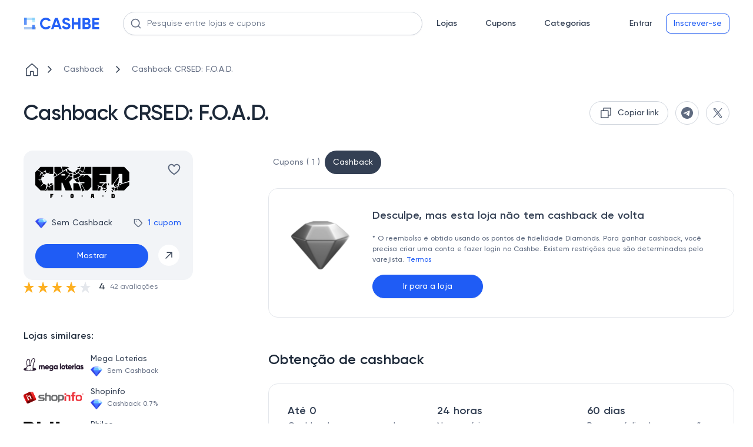

--- FILE ---
content_type: text/plain;charset=UTF-8
request_url: https://cashbe.com.br/api/cookie/hash?sessionId=f6a842b4-e4cd-4b98-96a8-46d540c9e2a3
body_size: -144
content:
baf9768ee9db6b9cd0a5c491e2dec05d

--- FILE ---
content_type: application/javascript
request_url: https://cashbe.com.br/_nuxt/static/1769747836/desconto/payload.js
body_size: 107561
content:
__NUXT_JSONP__("/desconto", (function(a,b,c,d,e,f,g,h,i,j,k,l,m,n,o,p,q,r,s,t,u,v,w,x,y,z,A,B,C,D,E,F,G,H,I,J,K,L,M,N,O,P,Q,R,S,T,U,V,W,X,Y,Z,_,$,aa,ab,ac,ad,ae,af,ag,ah,ai,aj,ak,al,am,an,ao,ap,aq,ar,as,at,au,av,aw,ax,ay,az,aA,aB,aC,aD,aE,aF,aG,aH,aI,aJ,aK,aL,aM,aN,aO,aP,aQ,aR,aS,aT,aU,aV,aW,aX,aY,aZ,a_,a$,ba,bb,bc,bd,be,bf,bg,bh,bi,bj,bk,bl,bm,bn,bo,bp,bq,br,bs,bt,bu,bv,bw,bx,by,bz,bA){return {data:[{}],fetch:{"data-v-b3b8af46:0":{popularMerchants:[],seoText:"\u003Ch2\u003EAproveite o poder dos cupons de desconto e economize com a Cashbe!\u003C\u002Fh2\u003E\n\u003Ch3\u003EO que s&atilde;o cupons de descontos?\u003C\u002Fh3\u003E\n\u003Cp\u003EUm cupom de desconto s&atilde;o c&oacute;digos promocionais que oferecem um desconto em suas compras feita em uma loja online. Os melhores cupons voc&ecirc; encontra no aplicativo Cashbe. Ao inserir o c&oacute;digo do cupom durante o processo de checkout, o valor do desconto &eacute; aplicado automaticamente no total da compra. Os cupons podem oferecer diversas vantagens, desde descontos em um valor fixo, porcentagem ou frete gr&aacute;tis, e geralmente t&ecirc;m uma data de validade e podem ser aplicados em produtos espec&iacute;ficos ou em todo o site.\u003C\u002Fp\u003E\n\u003Cp\u003EUsar um cupom de desconto &eacute; uma das melhores maneiras de economizar dinheiro e aumentar sua poupan&ccedil;a. Na Cashbe voc&ecirc; tamb&eacute;m pode garantir seu dinheiro de volta com os \u003Ca href=\"https:\u002F\u002Fcashbe.com.br\u002Fcashback\u002F\"\u003Emelhores cashback\u003C\u002Fa\u003E dispon&iacute;veis no Brasil.\u003C\u002Fp\u003E\n\u003Ch3\u003EComo eu consigo cupons e como us&aacute;-los para fazer comprar online?\u003C\u002Fh3\u003E\n\u003Cp\u003EA forma mais pr&aacute;tica de encontrar cupons de desconto v&aacute;lidos no Brasil &eacute; utilizar a plataforma \u003Ca href=\"https:\u002F\u002Fcashbe.com.br\u002F\"\u003ECashbe\u003C\u002Fa\u003E para encontrar suas lojas favoritas. Com a Cashbe, voc&ecirc; pode n&atilde;o s&oacute; acessar diariamente uma variedade de cupons de desconto verificados diariamente de lojas parceiras, como tamb&eacute;m aproveitar os melhores cashback em suas compras.\u003C\u002Fp\u003E\n\u003Cp\u003ETudo o que voc&ecirc; precisa fazer &eacute; instalar a extens&atilde;o do Cashbe em seu navegador e acessar a loja desejada para realizar as suas compras atrav&eacute;s da plataforma. Com a Cashbe, voc&ecirc; n&atilde;o perde mais nenhuma oportunidade de economizar dinheiro em suas compras online!\u003C\u002Fp\u003E\n\u003Ch3\u003ECom que frequ&ecirc;ncia eu consigo cupons de desconto?\u003C\u002Fh3\u003E\n\u003Cp\u003EA frequ&ecirc;ncia com que voc&ecirc; pode conseguir cupons de desconto pode variar dependendo da loja e da &eacute;poca do ano. Algumas lojas podem oferecer cupons de desconto com mais frequ&ecirc;ncia, enquanto outras podem oferecer apenas nas datas comemorativas, como Dia das M&atilde;es, \u003Ca href=\"https:\u002F\u002Fcashbe.com.br\u002Fnatal\u002F\"\u003ENatal\u003C\u002Fa\u003E, \u003Ca href=\"https:\u002F\u002Fcashbe.com.br\u002Fblackfriday\u002F\"\u003EBlack Friday\u003C\u002Fa\u003E, entre outros.\u003C\u002Fp\u003E\n\u003Cp\u003ECom a plataforma Cashbe, voc&ecirc; pode ter acesso a cupons de desconto e promo&ccedil;&otilde;es validadas diariamente. Isso porque a equipe da Cashbe trabalha constantemente para atualizar e oferecer os melhores cupons. Al&eacute;m disso, a plataforma tamb&eacute;m oferece cashback em suas compras, o que pode gerar ainda mais economia para voc&ecirc;. Tenha acesso aos melhores cupons de desconto com o app Cashbe em seu navegador e aproveite as ofertas dispon&iacute;veis!\u003C\u002Fp\u003E\n\u003Ch3\u003EQuais condi&ccedil;&otilde;es para aplicar os cupons de desconto?\u003C\u002Fh3\u003E\n\u003Cp\u003EExistem v&aacute;rias condi&ccedil;&otilde;es e restri&ccedil;&otilde;es que podem variar dependendo da loja e do cupom espec&iacute;fico. Alguns cupons podem ter uma data de validade espec&iacute;fica e s&oacute; podem ser usados durante um determinado per&iacute;odo de tempo. Al&eacute;m disso, eles podem ser limitados a um uso por pessoa ou por transa&ccedil;&atilde;o e podem ter um valor m&iacute;nimo de compra para que o desconto seja aplicado.&nbsp;\u003C\u002Fp\u003E\n\u003Cp\u003EInstale a extens&atilde;o do aplicativo Cashbe e aproveite&nbsp; nossos cashbacks dispon&iacute;veis ou escolha seu cupom de desconto para obter os melhores pre&ccedil;os na sua compra.\u003C\u002Fp\u003E"},"CouponsListAllStores:0":{coupons:[{name:"Cupom Magalu de 10% OFF em Perfumes",logo:q,activationLink:"cashbe.com.br\u002Fapi\u002Ftransaction\u002Fclick?couponId=6979cce8e74aa371d3d372e5&project=cashbebr",id:"6979cce8e74aa371d3d372e5",code:"PERFUMES10",cashback:d,hasCashback:b,cashbackIsUpTo:b,merchantName:r,merchantSlug:k,masterOfferSeoUrl:s,masterOfferSourceName:l,merchantId:m,expireAt:au,discount:I,discountType:t,currency:i,fires:c,useCount:c,rating:c,country:j,isManuallyChecked:b},{name:"Dermocosméticos 10% mais baratos",logo:q,activationLink:"cashbe.com.br\u002Fapi\u002Ftransaction\u002Fclick?couponId=6979cce8e74aa371d3d372e4&project=cashbebr",id:"6979cce8e74aa371d3d372e4",code:"DERMO10",cashback:d,hasCashback:b,cashbackIsUpTo:b,merchantName:r,merchantSlug:k,masterOfferSeoUrl:s,masterOfferSourceName:l,merchantId:m,expireAt:au,discount:I,discountType:t,currency:i,fires:c,useCount:c,rating:c,country:j,isManuallyChecked:b},{name:"Cupom Magazine Luiza de 10% OFF em Ferramentas",logo:q,activationLink:"cashbe.com.br\u002Fapi\u002Ftransaction\u002Fclick?couponId=6979cce7e74aa371d3d372e0&project=cashbebr",id:"6979cce7e74aa371d3d372e0",code:"FS10",cashback:d,hasCashback:b,cashbackIsUpTo:b,merchantName:r,merchantSlug:k,masterOfferSeoUrl:s,masterOfferSourceName:l,merchantId:m,expireAt:J,discount:I,discountType:t,currency:i,fires:c,useCount:c,rating:c,country:j,isManuallyChecked:b},{name:"Casa e Jardim com 5% OFF no cupom de desconto Magazine Luiza",logo:q,activationLink:"cashbe.com.br\u002Fapi\u002Ftransaction\u002Fclick?couponId=6979cce7e74aa371d3d372df&project=cashbebr",id:"6979cce7e74aa371d3d372df",code:"CASA",cashback:d,hasCashback:b,cashbackIsUpTo:b,merchantName:r,merchantSlug:k,masterOfferSeoUrl:s,masterOfferSourceName:l,merchantId:m,expireAt:J,discount:C,discountType:t,currency:i,fires:c,useCount:c,rating:c,country:j,isManuallyChecked:b},{name:"Ferramentas 5% mais baratas",logo:q,activationLink:"cashbe.com.br\u002Fapi\u002Ftransaction\u002Fclick?couponId=6979cce7e74aa371d3d372db&project=cashbebr",id:"6979cce7e74aa371d3d372db",code:"FERRAMENTA",cashback:d,hasCashback:b,cashbackIsUpTo:b,merchantName:r,merchantSlug:k,masterOfferSeoUrl:s,masterOfferSourceName:l,merchantId:m,expireAt:J,discount:C,discountType:t,currency:i,fires:c,useCount:c,rating:c,country:j,isManuallyChecked:b},{name:"Cadeiras Gamer da seleção com R$100 OFF no cupom de desconto Terabyte",logo:K,activationLink:"cashbe.com.br\u002Fapi\u002Ftransaction\u002Fclick?couponId=6979cce7e74aa371d3d372d7&project=cashbebr",id:"6979cce7e74aa371d3d372d7",code:"LORDPRO100OFF",cashback:d,hasCashback:b,cashbackIsUpTo:b,merchantName:L,merchantSlug:D,masterOfferSeoUrl:M,masterOfferSourceName:E,merchantId:F,expireAt:N,discount:av,discountType:O,currency:i,fires:c,useCount:c,rating:c,country:j,isManuallyChecked:b},{name:"SSD Sata de 500GB com R$150 OFF ao usar esse cupom",logo:K,activationLink:"cashbe.com.br\u002Fapi\u002Ftransaction\u002Fclick?couponId=6979cce7e74aa371d3d372d6&project=cashbebr",id:"6979cce7e74aa371d3d372d6",code:"WD500OFF",cashback:d,hasCashback:b,cashbackIsUpTo:b,merchantName:L,merchantSlug:D,masterOfferSeoUrl:M,masterOfferSourceName:E,merchantId:F,expireAt:N,discount:150,discountType:O,currency:i,fires:c,useCount:c,rating:c,country:j,isManuallyChecked:b},{name:"Processador INTEL i9 12900 com R$200 OFF no código",logo:K,activationLink:"cashbe.com.br\u002Fapi\u002Ftransaction\u002Fclick?couponId=6979cce7e74aa371d3d372d2&project=cashbebr",id:"6979cce7e74aa371d3d372d2",code:"OFFINTEL12900",cashback:d,hasCashback:b,cashbackIsUpTo:b,merchantName:L,merchantSlug:D,masterOfferSeoUrl:M,masterOfferSourceName:E,merchantId:F,expireAt:N,discount:200,discountType:O,currency:i,fires:c,useCount:c,rating:c,country:j,isManuallyChecked:b}]},"data-v-95bd6a40:0":{popularMerchants:[{name:u,logo:"https:\u002F\u002Fstatic.cashbe.com.br\u002Fuploads\u002F9f04f9e8-c4c0-47a2-ad9f-40f31ecdc4d7.svg",activationLink:"cashbe.com.br\u002Fapi\u002Ftransaction\u002Fclick?offerId=63c69062b747131277df2829&project=cashbebr",domain:"https:\u002F\u002Fbasico.com",h1:"Cupom Basico.com",rating:40,id:P,masterOfferId:"63c69062b747131277df2829",couponsCount:aw,hasCashback:f,cashbackValue:"5.25",cashback:"5.25%",cashbackOld:"3.5%",cashbackIsUpTo:b,slug:Q,about:"Basico é uma marca de moda que busca oferecer peças básicas e atemporais para quem busca praticidade e conforto no dia a dia. Com uma linha completa de roupas para homens e mulheres, a Basico se destaca por seus tecidos de alta qualidade e durabilidade, além de um estilo minimalista que nunca sai de moda.\nAs peças da Basico são perfeitas para quem quer montar um guarda-roupa versátil e elegante, sem abrir mão do conforto e da praticidade. Desde camisetas e regatas até calças e saias, todas as peças são desenvolvidas com cuidado e atenção aos detalhes, para garantir o máximo de qualidade e satisfação aos clientes.\r",description:"\u003Ch2\u003EDicas de compras na loja online Basico.com\u003C\u002Fh2\u003E\n\u003Cp\u003EQuer economizar muito em sua pr&oacute;xima maratona de compras em Basico.com? N&atilde;o procure mais! Com nossos cupons e promo&ccedil;&otilde;es exclusivos, voc&ecirc; pode conseguir ofertas incr&iacute;veis em todos os seus itens favoritos. Esteja voc&ecirc; comprando pe&ccedil;as da moda ou acess&oacute;rios elegantes, Basico.com tem o que voc&ecirc; precisa.\u003C\u002Fp\u003E\n\u003Ch3\u003EPosso usar um cupom de desconto Basico.com e receber cashback ao mesmo tempo?\u003C\u002Fh3\u003E\n\u003Cp\u003ESim! S&oacute; com a Cashbe voc&ecirc; encontra um cupom Basico.com que pode ser usado junto ao Cashback na Basico.com para voc&ecirc; ter economia em dobro!\u003C\u002Fp\u003E\n\u003Ch3\u003EA loja online Basico.com oferece frete gr&aacute;tis?\u003C\u002Fh3\u003E\n\u003Cp\u003EEm Basico.com, oferecemos frete gr&aacute;tis para todos os pedidos acima de determinado valor. O cliente pode usufruir deste benef&iacute;cio sem quaisquer custos adicionais, tornando a sua experi&ecirc;ncia de compra ainda mais c&oacute;moda.\u003C\u002Fp\u003E\n\u003Ch3\u003EA loja online Basico.com tem ofertas e cupons sazonais?\u003C\u002Fh3\u003E\n\u003Cp\u003ETodos os anos a Basico.com libera promo&ccedil;&otilde;es especiais para as datas mais importantes do ano, como:\u003C\u002Fp\u003E\n\u003Cp\u003E&nbsp;\u003C\u002Fp\u003E\n\u003Cul\u003E\n\u003Cli\u003EDia do Consumidor;\u003C\u002Fli\u003E\n\u003Cli\u003EDia das M&atilde;es;\u003C\u002Fli\u003E\n\u003Cli\u003EDia dos Namorados;\u003C\u002Fli\u003E\n\u003Cli\u003EDia dos Pais;\u003C\u002Fli\u003E\n\u003Cli\u003EDia das Crian&ccedil;as;\u003C\u002Fli\u003E\n\u003Cli\u003EBlack Friday;\u003C\u002Fli\u003E\n\u003Cli\u003ECyber Monday;\u003C\u002Fli\u003E\n\u003Cli\u003ENatal.\u003C\u002Fli\u003E\n\u003C\u002Ful\u003E",shoppingSecrets:"\u003Ch2\u003EFAQ &mdash; Cupom de desconto da loja online Basico.com\u003C\u002Fh2\u003E\n\u003Ch3\u003EA loja online Basico.com tem cupom de frete gr&aacute;tis?\u003C\u002Fh3\u003E\n\u003Cp\u003EAproveite os cupons de frete gr&aacute;tis oferecidos. N&atilde;o h&aacute; necessidade de se preocupar com custos extras - basta comprar o quanto quiser e receber seus itens na sua porta gratuitamente. N&atilde;o perca esta oferta fant&aacute;stica - compre agora e economize no frete!\u003C\u002Fp\u003E\n\u003Ch3\u003EA loja online Basico.com tem cupom de desconto na primeira compra?\u003C\u002Fh3\u003E\n\u003Cp\u003ENovos clientes da Basico.com podem usufruir de um desconto especial na primeira compra. Basta se inscrever em nossa newsletter para receber o c&oacute;digo de desconto e economizar no seu primeiro pedido. Termos e condi&ccedil;&otilde;es podem ser aplicados, portanto, verifique os detalhes antes de fazer sua compra.\u003C\u002Fp\u003E\n\u003Ch3\u003EComo usar um c&oacute;digo promocional na loja online Basico.com?\u003C\u002Fh3\u003E\n\u003Cp\u003EVoc&ecirc; sabia que usar um cupom da Basico.com &eacute; muito f&aacute;cil? Voc&ecirc; s&oacute; precisa seguir o passo a passo abaixo para aproveitar!\u003C\u002Fp\u003E\n\u003Cp\u003E&nbsp;\u003C\u002Fp\u003E\n\u003Col\u003E\n\u003Cli\u003EEscolha o cupom que oferece o melhor desconto na Cashbe;\u003C\u002Fli\u003E\n\u003Cli\u003EClique em &ldquo;Abrir&rdquo; e depois em &ldquo;Copiar link&rdquo;;\u003C\u002Fli\u003E\n\u003Cli\u003EAo ser redirecionado &agrave; loja da Basico.com basta adicionar os produtos no carrinho;\u003C\u002Fli\u003E\n\u003Cli\u003EEm seguida, finalize a compra e confirme o pedido;\u003C\u002Fli\u003E\n\u003Cli\u003EAdicione o c&oacute;digo copiado no campo de cupom da loja da Basico.com;\u003C\u002Fli\u003E\n\u003Cli\u003EClique no bot&atilde;o &ldquo;Aplicar&rdquo; para o c&oacute;digo ser aplicado ao pedido;\u003C\u002Fli\u003E\n\u003Cli\u003EVeja o valor final da compra diminuir e a finalize!\u003C\u002Fli\u003E\n\u003C\u002Fol\u003E\n\u003Cp\u003E&nbsp;\u003C\u002Fp\u003E\n\u003Ch3\u003EOnde inserir cupom de desconto Basico.com\u003C\u002Fh3\u003E\n\u003Cp\u003E\u003Cimg class=\"basketImage\" title=\"Onde inserir cupom de desconto Basico.com\" src=\"https:\u002F\u002Fstatic.cashbe.com.br\u002Fimages\u002FbasketImage\u002Fcupons\u002Ffaq\u002F63c69062b747131277df2829.webp\" alt=\"Onde inserir cupom de desconto Basico.com\" width=\"1145\" height=\"600\" \u002F\u003E\u003C\u002Fp\u003E",title:g,metaDescription:"Cupom Basico.com ✅ Economize até 80% OFF ✅ Códigos Promocionais válidos e verificados diaramente ✅ {month} {year}",tags:[{id:"63c69062b747131277df282900",url:"cashback-basico-com",group:h},{id:P,url:Q,group:a}],group:a,canonicName:u,masterOfferSeoUrl:"basico-com",userRating:{ratingValue:4.4,countReview:ax}},{name:v,logo:"https:\u002F\u002Fstatic.cashbe.com.br\u002Fuploads\u002F89827f51-f15d-4aa7-b34b-0ef63244bf7c.svg",activationLink:"cashbe.com.br\u002Fapi\u002Ftransaction\u002Fclick?offerId=5f14936acab07828f2733d63&project=cashbebr",domain:"https:\u002F\u002Fwww.carrefour.com.br",h1:"Cupom Carrefour",rating:35,id:R,masterOfferId:"5f14936acab07828f2733d63",couponsCount:14,hasCashback:f,cashbackValue:"2.25",cashback:"2.25%",cashbackOld:"1.5%",cashbackIsUpTo:b,slug:S,about:"\u003Cp\u003EA loja online Carrefour possui uma ampla variedade de produtos, incluindo alimentos, bebidas, eletr&ocirc;nicos, brinquedos, roupas, artigos para casa e jardim, entre outros. A loja tamb&eacute;m oferece uma sele&ccedil;&atilde;o de marcas exclusivas e produtos org&acirc;nicos. Al&eacute;m disso, eles oferecem op&ccedil;&otilde;es de entrega r&aacute;pida e programa de fidelidade para seus clientes.\u003C\u002Fp\u003E",description:"\u003Ch2 style=\"margin-top: 8px;\"\u003EDicas de compras na loja online Carrefour\u003C\u002Fh2\u003E\n\u003Cp style=\"margin-top: 8px;\"\u003ECarrefour oferece uma gama diversificada de produtos, incluindo mantimentos, eletr&ocirc;nicos, roupas, produtos dom&eacute;sticos e muito mais, tudo em uma conveniente loja online onde &eacute; poss&iacute;vel encontrar tudo que voc&ecirc; precisa.\u003Cbr \u002F\u003EMas al&eacute;m da conveni&ecirc;ncia, tamb&eacute;m &eacute; poss&iacute;vel economizar nas compras com um cupom de desconto Carrefour! Ao aplic&aacute;-lo no final da sua compra online, voc&ecirc; consegue desconto para economizar muito mais no pedido!\u003Cbr \u002F\u003EPara ajudar voc&ecirc; a encontrar os melhores cupons, separamos abaixo dicas para voc&ecirc; aprender a como conseguir cupom de desconto Carrefour para economizar na sua compra!\u003C\u002Fp\u003E\n\u003Ch3 style=\"margin-top: 8px;\"\u003EPosso usar um cupom de desconto e receber cashback ao mesmo tempo?\u003C\u002Fh3\u003E\n\u003Cp style=\"margin-top: 8px;\"\u003ESim! Com o cupom Carrefour e o cashback da Cashbe voc&ecirc; consegue aplic&aacute;-los na mesma compra e assim desfrutar de uma economia em dobro!\u003C\u002Fp\u003E\n\u003Ch3 style=\"margin-top: 8px;\"\u003EA loja online Carrefour oferece frete gr&aacute;tis?\u003C\u002Fh3\u003E\n\u003Cp style=\"margin-top: 8px;\"\u003ESim! A loja pode oferecer promo&ccedil;&otilde;es especiais ou at&eacute; um cupom frete gr&aacute;tis Carrefour que deixa o frete zerado para voc&ecirc; economizar no pedido pagando apenas os produtos adicionados!\u003C\u002Fp\u003E\n\u003Ch3 style=\"margin-top: 8px;\"\u003EA loja online Carrefour tem ofertas sazonais e c&oacute;digos de desconto?\u003C\u002Fh3\u003E\n\u003Cp style=\"margin-top: 8px;\"\u003EClaro! Todo ano a loja online Carrefour prepara ofertas especiais para voc&ecirc; comprar com desconto! As principais datas que a loja trabalha s&atilde;o:\u003C\u002Fp\u003E\n\u003Cul\u003E\n\u003Cli\u003EDia do Consumidor;\u003C\u002Fli\u003E\n\u003Cli\u003EDia das M&atilde;es;\u003C\u002Fli\u003E\n\u003Cli\u003EDia dos Namorados;\u003C\u002Fli\u003E\n\u003Cli\u003EDia dos Pais;\u003C\u002Fli\u003E\n\u003Cli\u003EDia das Crian&ccedil;as;\u003C\u002Fli\u003E\n\u003Cli\u003EBlack Friday;\u003C\u002Fli\u003E\n\u003Cli\u003ENatal.\u003C\u002Fli\u003E\n\u003C\u002Ful\u003E\n\u003Ch3\u003ECarrefour nas redes sociais\u003C\u002Fh3\u003E\n\u003Cp style=\"margin-top: 8px;\"\u003EQuer ficar por dentro das novidades da loja Carrefour bem como suas promo&ccedil;&otilde;es e ofertas especiais? N&atilde;o deixe de acompanhar mais sobre a loja em suas redes sociais. Confira os links abaixo:\u003C\u002Fp\u003E\n\u003Cp style=\"margin-top: 8px;\"\u003EFacebook: \u003Ca href=\"https:\u002F\u002Fwww.facebook.com\u002FCarrefourBR\u002F\"\u003Ehttps:\u002F\u002Fwww.facebook.com\u002FCarrefourBR\u002F\u003C\u002Fa\u003E\u003C\u002Fp\u003E\n\u003Cp style=\"margin-top: 8px;\"\u003EInstagram: \u003Ca href=\"https:\u002F\u002Fwww.instagram.com\u002Fcarrefourbrasil\u002F\"\u003Ehttps:\u002F\u002Fwww.instagram.com\u002Fcarrefourbrasil\u002F\u003C\u002Fa\u003E\u003C\u002Fp\u003E\n\u003Cp style=\"margin-top: 8px;\"\u003ETwitter: \u003Ca href=\"https:\u002F\u002Ftwitter.com\u002Fcarrefourbrasil\"\u003Ehttps:\u002F\u002Ftwitter.com\u002Fcarrefourbrasil\u003C\u002Fa\u003E\u003C\u002Fp\u003E\n\u003Cp style=\"margin-top: 8px;\"\u003EYouTube: \u003Ca href=\"https:\u002F\u002Fwww.youtube.com\u002Fuser\u002FCarrefourBrasil\"\u003Ehttps:\u002F\u002Fwww.youtube.com\u002Fuser\u002FCarrefourBrasil\u003C\u002Fa\u003E\u003C\u002Fp\u003E\n\u003Cp style=\"margin-top: 8px;\"\u003E&nbsp;\u003C\u002Fp\u003E",shoppingSecrets:"\u003Ch2\u003EFAQ &mdash; Cupom de desconto da loja online Carrefour\u003C\u002Fh2\u003E\n\u003Ch3\u003EA loja online Carrefour tem cupom de frete gr&aacute;tis?\u003C\u002Fh3\u003E\n\u003Cp\u003ESim, a loja online Carrefour oferece cupons de frete gr&aacute;tis a qualquer momento em alguns produtos selecionados.\u003C\u002Fp\u003E\n\u003Ch3\u003EA loja online Carrefour tem cupom de desconto na primeira compra?\u003C\u002Fh3\u003E\n\u003Cp\u003EClaro! &Eacute; poss&iacute;vel encontrar um cupom de desconto Carrefour primeira compra para voc&ecirc; aproveitar e fazer seu primeiro pedido com economia!\u003C\u002Fp\u003E\n\u003Ch3\u003EComo usar um c&oacute;digo promocional na loja online Carrefour?\u003C\u002Fh3\u003E\n\u003Cp\u003EVoc&ecirc; sabia que usar um cupom Carrefour &eacute; muito f&aacute;cil? Voc&ecirc; s&oacute; precisa seguir o passo a passo abaixo para aproveitar!\u003C\u002Fp\u003E\n\u003Col\u003E\n\u003Cli\u003EEscolha o cupom que oferece o melhor desconto na Cashbe;\u003C\u002Fli\u003E\n\u003Cli\u003EClique em &ldquo;Abrir&rdquo; e depois em &ldquo;Copiar link&rdquo;;\u003C\u002Fli\u003E\n\u003Cli\u003EAo ser redirecionado &agrave; loja da Carrefour basta adicionar os produtos no carrinho;\u003C\u002Fli\u003E\n\u003Cli\u003EEm seguida, finalize a compra e confirme o pedido;\u003C\u002Fli\u003E\n\u003Cli\u003EAdicione o c&oacute;digo copiado no campo de cupom da loja da Carrefour;\u003C\u002Fli\u003E\n\u003Cli\u003EClique no bot&atilde;o &ldquo;Aplicar&rdquo; para o c&oacute;digo ser aplicado ao pedido;\u003C\u002Fli\u003E\n\u003Cli\u003EVeja o valor final da compra diminuir e a finalize!\u003C\u002Fli\u003E\n\u003C\u002Fol\u003E\n\u003Cp\u003E\n\u003Cscript type=\"application\u002Fld+json\"\u003E\n{\n  \"@context\": \"https:\u002F\u002Fschema.org\",\n  \"@type\": \"FAQPage\",\n  \"mainEntity\": [\n\t{\n  \t\"@type\": \"Question\",\n  \t\"name\": \"A loja online Carrefour tem cupom de frete grátis?\",\n  \t\"acceptedAnswer\": {\n    \t\"@type\": \"Answer\",\n    \t\"text\": \"Sim, a loja online Carrefour oferece cupons de frete grátis para alguns produtos selecionados.\"\n  \t}\n\t},\n\t{\n  \t\"@type\": \"Question\",\n  \t\"name\": \"A loja online Carrefour tem cupom de desconto na primeira compra?\",\n  \t\"acceptedAnswer\": {\n    \t\"@type\": \"Answer\",\n    \t\"text\": \"Sim, você pode encontrar um cupom de desconto para a primeira compra na loja online Carrefour.\"\n  \t}\n\t},\n\t{\n  \t\"@type\": \"Question\",\n  \t\"name\": \"Como usar um código promocional na loja online Carrefour?\",\n  \t\"acceptedAnswer\": {\n    \t\"@type\": \"Answer\",\n    \t\"text\": \"Para usar um código promocional na loja online Carrefour, siga estes passos: 1. Escolha o cupom desejado na Cashbe; 2. Copie o código do cupom; 3. Adicione os produtos desejados ao carrinho na loja Carrefour; 4. No momento de finalizar a compra, cole o código do cupom no campo correspondente; 5. Clique em 'Aplicar' para que o desconto seja calculado e finalizar a compra com o valor ajustado.\"\n  \t}\n\t},\n\t{\n  \t\"@type\": \"Question\",\n  \t\"name\": \"Posso usar um cupom de desconto e receber cashback ao mesmo tempo?\",\n  \t\"acceptedAnswer\": {\n    \t\"@type\": \"Answer\",\n    \t\"text\": \"Sim, é possível usar um cupom de desconto e receber cashback na mesma compra na loja online Carrefour.\"\n  \t}\n\t},\n\t{\n  \t\"@type\": \"Question\",\n  \t\"name\": \"A loja online Carrefour oferece frete grátis?\",\n  \t\"acceptedAnswer\": {\n    \t\"@type\": \"Answer\",\n    \t\"text\": \"Sim, a loja online Carrefour oferece promoções especiais que incluem frete grátis em determinados produtos ou regiões.\"\n  \t}\n\t},\n\t{\n  \t\"@type\": \"Question\",\n  \t\"name\": \"A loja online Carrefour tem ofertas sazonais e códigos de desconto?\",\n  \t\"acceptedAnswer\": {\n    \t\"@type\": \"Answer\",\n    \t\"text\": \"Sim, a loja online Carrefour oferece ofertas sazonais e disponibiliza códigos de desconto em datas especiais como Dia do Consumidor, Dia das Mães, Dia dos Namorados, Dia dos Pais, Dia das Crianças, Black Friday e Natal.\"\n  \t}\n\t}\n  ]\n}\n\u003C\u002Fscript\u003E\n\u003C\u002Fp\u003E",title:g,metaDescription:"Cupom Carrefour ✅ Economize até 80% OFF ✅ Cupons válidos e verificados diaramente ✅ {month} {year}",tags:[{id:"5f14936acab07828f2733d6300",url:"cashback-carrefour",group:h},{id:"5f14936afc372bb7f2733d6314",url:ay,tag:"gasolina",group:a},{id:"5f14936a50d03f41f2733d6314",url:"cupom-carrefour-primeira-compra",tag:"cupom carrefour primeira compra",group:a},{id:"5f14936ac59ebcdaf2733d6314",url:"cupom-de-desconto-carrefour-microondas",tag:"cupom de desconto carrefour microondas",group:a},{id:"5f14936a969b16abf2733d6314",url:"cupom-desconto-carrefour-lavadora",tag:"cupom desconto carrefour lavadora",group:a},{id:"5f14936a7c0a3fe4f2733d6314",url:"ofertas-de-pascoa-carrefour",tag:az,group:a},{id:"5f14936a7dcf55c7f2733d6314",url:"boticario-cupom-de-desconto-carrefour",tag:"boticario",group:a},{id:"5f14936af3437149f2733d6314",url:"cupom-de-desconto-carrefour-tv",tag:"cupom de desconto carrefour tv",group:a},{id:"5f14936a0412e02ef2733d6314",url:"cupom-carrefour-fraldas",tag:"cupom carrefour fraldas",group:a},{id:"5f14936aadf7f556f2733d6314",url:"cupom-de-desconto-carrefour-maquina-de-lavar",tag:"cupom de desconto carrefour maquina de lavar",group:a},{id:"5f14936a9de45d2df2733d6314",url:"cupom-de-desconto-carrefour-eletronicos",tag:"cupom de desconto carrefour eletrônicos",group:a},{id:"5f14936a8b4329cbf2733d6314",url:"cupom-de-desconto-carrefour-bicicleta",tag:"bicicleta",group:a},{id:"5f14936ac33ebdecf2733d6314",url:"cupom-de-desconto-carrefour-iphone",tag:"cupom de desconto carrefour iphone",group:a},{id:"5f14936af0a92466f2733d6314",url:"cupom-de-desconto-carrefour",tag:"cupom de desconto carrefour",group:a},{id:"5f14936a39b3b312f2733d6314",url:"carrefour-carrefour-discount-coupon",tag:"carrefour discount coupon",group:a},{id:"5f14936ab91a1becf2733d6314",url:"cupom-de-desconto-carrefour-notebook",tag:"cupom desconto carrefour notebook",group:a},{id:"5f14936ab3d7b34bf2733d6314",url:"cupom-desconto-carrefour-ar-condicionado",tag:"ar condicionado",group:a},{id:"5f14936a5b24ad2df2733d6314",url:"cupom-carrefur",tag:"cupom carrefur",group:a},{id:"5f14936a421f596df2733d6314",url:"cupom-carrefour-300-reais",tag:"300 reais",group:a},{id:"5f14936ab783ebebf2733d6314",url:"cupom-carrefour-bicicleta",tag:"cupom carrefour bicicleta",group:a},{id:"5f14936afbc3fa94f2733d6314",url:aA,tag:"pneus",group:a},{id:"5f14936ad521a6def2733d6314",url:aA,tag:"cupom de desconto carrefour pneus",group:a},{id:"5f14936afbda6969f2733d6314",url:"cupom-rappi-carrefour",tag:"rappi",group:a},{id:"5f14936a8a19bf0cf2733d6314",url:aB,tag:"xiaomi",group:a},{id:"5f14936acbdbe559f2733d6314",url:"cupom-carrefour-shopping",tag:"cupom carrefour shopping",group:a},{id:"5f14936a10014761f2733d6314",url:"cupom-desconto-carrefour-primeira-compra",tag:"cupom desconto carrefour primeira compra",group:a},{id:"5f14936a9bacf284f2733d6314",url:"cupom-carrefour-online",tag:"cupom carrefour online",group:a},{id:"5f14936aa3797a97f2733d6314",url:"cupom-carrefour-tablet",tag:"cupom carrefour tablet",group:a},{id:"5f14936ab0f3ad1cf2733d6314",url:"cupom-frete-gratis-carrefour",tag:"cupom frete grátis carrefour",group:a},{id:"5f14936adc719c02f2733d6314",url:aB,tag:"cupom de desconto carrefour xiaomi",group:a},{id:"5f14936aec7d98f6f2733d6314",url:"cupom-carrefour-smartphone",tag:"cupom carrefour smartphone",group:a},{id:R,url:S,group:a},{id:"5f14936a95944eabf2733d6314",url:"cupom-ar-condicionado-carrefour",tag:"cupom ar condicionado carrefour",group:a},{id:"5f14936ad26ac757f2733d6314",url:"cupom-carrefour-eletroportateis",tag:"cupom carrefour eletroportateis",group:a},{id:"5f14936a9f00a1bbf2733d6314",url:"cupom-de-desconto-carrefour-celular-motorola",tag:"celular motorola",group:a},{id:"5f14936a6da19716f2733d6314",url:"cupom-de-desconto-carrefour-motorola",tag:"cupom de desconto carrefour motorola",group:a},{id:"5f14936a76cefef3f2733d6314",url:"cupom-de-desconto-carrefour-monitor",tag:"cupom de desconto carrefour monitor",group:a},{id:"5f14936acbd1ab73f2733d6314",url:"cupom-carrefour-geladeira",tag:"cupom carrefour geladeira",group:a},{id:"5f14936a1651ca6cf2733d6314",url:"zattini-cupom-carrefour",tag:"zattini",group:a},{id:"5f14936ab194d2b1f2733d6314",url:"cupom-de-natal-carrefour",tag:aC,group:a},{id:"5f14936a12919388f2733d6314",url:"codigo-cupom-carrefour",tag:"codigo cupom carrefour",group:a},{id:"5f14936a37793017f2733d6314",url:ay,tag:"cupom gasolina carrefour",group:a},{id:"5f14936a0c6edb4cf2733d6314",url:"cupom-meu-carrefour",tag:"cupom meu carrefour",group:a},{id:"5f14936a589980d3f2733d6314",url:"cupom-de-desconto-сarrefour-fraldas-pampers",tag:"fraldas pampers",group:a},{id:"5f14936a2af19c1bf2733d6314",url:"oferta-e-cupom-carrefour-carnaval",tag:"Ofertas de Carnaval",group:a},{id:"5f14936ab55bbc7ef2733d6314",url:"cupons-e-ofertas-black-friday-carrefour",tag:"cupom Black Friday",group:a},{id:"5f14936a4c09008af2733d6314",url:"cupom-carrefour-eletrodomesticos",tag:"cupom carrefour eletrodomésticos",group:a},{id:"5f14936a54a95debf2733d6314",url:"cupom-de-desconto-carrefour-celular",tag:"cupom de desconto carrefour celular",group:a}],group:a,canonicName:v,masterOfferSeoUrl:"carrefour",userRating:{ratingValue:w,countReview:T}},{name:x,logo:"https:\u002F\u002Fstatic.cashbe.com.br\u002Fuploads\u002F67f9d192-7ffc-423b-b198-ff0fffc2bbed.svg",activationLink:"cashbe.com.br\u002Fapi\u002Ftransaction\u002Fclick?offerId=5dd2653e78e17df5b2c5d19c&project=cashbebr",domain:"https:\u002F\u002Fwww.petz.com.br",h1:"Cupom Petz",rating:34,id:U,masterOfferId:"5dd2653e78e17df5b2c5d19c",couponsCount:378,hasCashback:f,cashbackValue:"4.5",cashback:"4.5%",cashbackOld:"3%",cashbackIsUpTo:b,slug:V,about:"A loja on-line Petz oferece uma ampla variedade de produtos para animais de estimação, incluindo ração, brinquedos, acessórios, medicamentos e muito mais. Os clientes podem encontrar opções para cães, gatos, peixes, pássaros e outros animais de estimação. Além disso, a loja trabalha com diversas marcas e opções para todos os tipos de orçamentos. O site também oferece opções de entrega rápida e atendimento ao cliente eficiente.",description:"\u003Ch2\u003EDicas de compras na loja online Petz\u003C\u002Fh2\u003E\n\u003Cp\u003EDeseja adquirir produtos de qualidade para seu pet e ainda economizar? A Petz &eacute; uma loja completa onde voc&ecirc; encontra ra&ccedil;&otilde;es, petiscos, areia higi&ecirc;nica, brinquedos e muito mais para o seu animal de estima&ccedil;&atilde;o. Ela possui uma loja online com entrega de produtos para todo o Brasil. Por isso, preparamos essas dicas sobre como obter os melhores descontos e uma excelente maneira de economizar com um cupom de desconto Petz. Confira!\u003C\u002Fp\u003E\n\u003Ch3\u003EPosso usar um cupom de desconto e receber cashback ao mesmo tempo?\u003C\u002Fh3\u003E\n\u003Cp\u003ECom certeza! Com a Cashbe &eacute; poss&iacute;vel receber um cupom de desconto Petz para pagar barato em produtos de excelente qualidade e ainda por cima ganhar cashback em suas compras. O benef&iacute;cio &eacute; em dobro!&nbsp;\u003C\u002Fp\u003E\n\u003Ch3\u003EA loja online Petz oferece frete gr&aacute;tis?\u003C\u002Fh3\u003E\n\u003Cp\u003ESim, voc&ecirc; pode conseguir frete gr&aacute;tis para adquirir seus produtos favoritos no conforto de sua casa. Para isso, &eacute; necess&aacute;rio realizar compras acima de R$149,00 a R$299,00, dependendo da regi&atilde;o em que voc&ecirc; est&aacute; localizado. Al&eacute;m disso, para todo o Brasil, a compra de medicamentos possui frete gr&aacute;tis nos pedidos acima de R$99,00.\u003C\u002Fp\u003E\n\u003Ch3\u003EA loja online Petz tem ofertas sazonais e c&oacute;digos de desconto?\u003C\u002Fh3\u003E\n\u003Cp\u003ESim, todo ano a loja online Petz oferece promo&ccedil;&otilde;es e descontos especiais em datas comemorativas. As principais datas celebradas s&atilde;o:&nbsp;\u003C\u002Fp\u003E\n\u003Cp\u003E&nbsp;\u003C\u002Fp\u003E\n\u003Cul\u003E\n\u003Cli\u003EDia Mundial dos Animais;\u003C\u002Fli\u003E\n\u003Cli\u003EDia das M&atilde;es;\u003C\u002Fli\u003E\n\u003Cli\u003EDia dos Namorados;\u003C\u002Fli\u003E\n\u003Cli\u003EDia dos Pais;\u003C\u002Fli\u003E\n\u003Cli\u003EBlack Friday;\u003C\u002Fli\u003E\n\u003Cli\u003ENatal;\u003C\u002Fli\u003E\n\u003Cli\u003EAno Novo.\u003C\u002Fli\u003E\n\u003C\u002Ful\u003E\n\u003Cp\u003E&nbsp;\u003C\u002Fp\u003E\n\u003Ch2\u003EInforma&ccedil;&otilde;es adicionais sobre a loja online Petz\u003C\u002Fh2\u003E\n\u003Cp\u003EA loja online Petz &eacute; uma das maiores redes de pet shop dispon&iacute;veis no Brasil. Ela possui mais de 100 lojas em 13 estados e est&aacute; h&aacute; mais de 20 anos no mercado brasileiro. Na Petz &eacute; poss&iacute;vel adquirir produtos para animais de estima&ccedil;&atilde;o, alimento e servi&ccedil;os, como banho, tosa e consultas veterin&aacute;rias, inclusive para animais ex&oacute;ticos.&nbsp;\u003C\u002Fp\u003E\n\u003Ch3\u003EQuais s&atilde;o os produtos mais populares da loja online Petz?\u003C\u002Fh3\u003E\n\u003Cp\u003EA loja Petz possui um vasto cat&aacute;logo de produtos para diferentes tipos de animais, que pode incluir:&nbsp;\u003C\u002Fp\u003E\n\u003Cp\u003E&nbsp;\u003C\u002Fp\u003E\n\u003Cul\u003E\n\u003Cli\u003ERa&ccedil;&atilde;o seca e h&uacute;mida;&nbsp;\u003C\u002Fli\u003E\n\u003Cli\u003EMedicamentos;\u003C\u002Fli\u003E\n\u003Cli\u003EBrinquedos;&nbsp;\u003C\u002Fli\u003E\n\u003Cli\u003EAcess&oacute;rios de alimenta&ccedil;&atilde;o;\u003C\u002Fli\u003E\n\u003Cli\u003EAcess&oacute;rios de transporte;\u003C\u002Fli\u003E\n\u003Cli\u003ECamas e almofadas;&nbsp;\u003C\u002Fli\u003E\n\u003Cli\u003EGaiolas;\u003C\u002Fli\u003E\n\u003Cli\u003EProdutos para controle de pragas;\u003C\u002Fli\u003E\n\u003Cli\u003ETapetes higi&ecirc;nicos.\u003C\u002Fli\u003E\n\u003C\u002Ful\u003E\n\u003Ch3\u003E&nbsp;\u003C\u002Fh3\u003E\n\u003Ch3\u003EQuais as formas de pagamento que a loja online Petz aceita no Brasil?\u003C\u002Fh3\u003E\n\u003Cp\u003E&Eacute; poss&iacute;vel realizar uma compra na Petz usando os m&eacute;todos de pagamento:&nbsp;\u003C\u002Fp\u003E\n\u003Cp\u003E&nbsp;\u003C\u002Fp\u003E\n\u003Cul\u003E\n\u003Cli\u003ECart&otilde;es de cr&eacute;dito;\u003C\u002Fli\u003E\n\u003Cli\u003EPix;\u003C\u002Fli\u003E\n\u003Cli\u003EBoleto banc&aacute;rio;\u003C\u002Fli\u003E\n\u003Cli\u003ECashPetz;\u003C\u002Fli\u003E\n\u003Cli\u003ECarteira Petz;\u003C\u002Fli\u003E\n\u003Cli\u003EVale-troca.\u003C\u002Fli\u003E\n\u003C\u002Ful\u003E\n\u003Cp\u003E&nbsp;\u003C\u002Fp\u003E\n\u003Cp\u003ECom os cart&otilde;es de cr&eacute;dito, voc&ecirc; pode usar as bandeiras Visa, Mastercard, American Express, Hipercard, Elo e Diners Club e parcelar suas compras em at&eacute; 10 vezes sem juros.&nbsp;\u003C\u002Fp\u003E\n\u003Cp\u003E&nbsp;\u003C\u002Fp\u003E",shoppingSecrets:"\u003Ch2\u003EFAQ &mdash; Cupom de desconto da loja online Petz\u003C\u002Fh2\u003E\n\u003Ch3\u003EA loja online Petz tem cupom de frete gr&aacute;tis?\u003C\u002Fh3\u003E\n\u003Cp\u003EA saber, a loja online Petz n&atilde;o oferece um c&oacute;digo promocional que d&aacute; desconto no frete. Os cupons da loja s&atilde;o voltados para diminuir o valor dos produtos de um pedido. Mas, para economizar no frete, s&oacute; &eacute; preciso fazer um pedido no valor de R$299,00 ou mais para ficar livre do valor.\u003C\u002Fp\u003E\n\u003Ch3\u003EA loja online Petz tem cupom de desconto na primeira compra?\u003C\u002Fh3\u003E\n\u003Cp\u003ESim! &Eacute; poss&iacute;vel usar um cupom petz primeira compra e obter desconto na sua primeira compra na loja online Petz! Para isso, a loja oferece 10% de desconto para quem cadastrar seu e-mail no site. O desconto &eacute; v&aacute;lido para compras acima de R$150,00.\u003C\u002Fp\u003E\n\u003Ch3\u003EComo usar um c&oacute;digo promocional na loja online Petz?\u003C\u002Fh3\u003E\n\u003Cp\u003EUsar os cupons da loja online Petz &eacute; muito simples! Para voc&ecirc; ter ideia, s&oacute; &eacute; preciso seguir 7 passos para adicion&aacute;-lo no seu pedido! Confira abaixo o passo a passo.\u003C\u002Fp\u003E\n\u003Cp\u003E&nbsp;\u003C\u002Fp\u003E\n\u003Col\u003E\n\u003Cli\u003EEscolha o seu cupom Petz na Cashbe;\u003C\u002Fli\u003E\n\u003Cli\u003EClique em &ldquo;Abrir&rdquo; e depois em &ldquo;Copiar link&rdquo;;\u003C\u002Fli\u003E\n\u003Cli\u003EVoc&ecirc; ser&aacute; redirecionado &agrave; loja online Petz. Agora, pode adicionar seus produtos no carrinho;\u003C\u002Fli\u003E\n\u003Cli\u003EFinalize a compra e confirme o pedido na tela de resumo do mesmo;\u003C\u002Fli\u003E\n\u003Cli\u003EEm seguida, adicione o c&oacute;digo copiado no campo de cupom da loja online Petz;\u003C\u002Fli\u003E\n\u003Cli\u003EClique no bot&atilde;o &ldquo;Aplicar&rdquo; para o c&oacute;digo ser aplicado ao pedido;\u003C\u002Fli\u003E\n\u003Cli\u003EVeja o valor final da compra diminuir e a finalize!\u003C\u002Fli\u003E\n\u003C\u002Fol\u003E\n\u003Cp\u003E&nbsp;\u003C\u002Fp\u003E\n\u003Cp\u003E&nbsp;\u003C\u002Fp\u003E\n\u003Ch3\u003EOnde inserir cupom de desconto Petz\u003C\u002Fh3\u003E\n\u003Cp\u003E\u003Cimg class=\"basketImage\" title=\"Onde inserir cupom de desconto Petz\" src=\"https:\u002F\u002Fstatic.cashbe.com.br\u002Fimages\u002FbasketImage\u002Fcupons\u002Ffaq\u002F5dd2653e78e17df5b2c5d19c.webp\" alt=\"Onde inserir cupom de desconto Petz\" width=\"1145\" height=\"600\" \u002F\u003E\u003C\u002Fp\u003E\n\u003Cp\u003E\n\u003Cscript type=\"application\u002Fld+json\"\u003E\n{\n  \"@context\": \"https:\u002F\u002Fschema.org\",\n  \"@type\": \"FAQPage\",\n  \"mainEntity\": [\n\t{\n  \t\"@type\": \"Question\",\n  \t\"name\": \"A loja online Petz tem cupom de frete grátis?\",\n  \t\"acceptedAnswer\": {\n    \t\"@type\": \"Answer\",\n    \t\"text\": \"A saber, a loja online Petz não oferece um código promocional que dá desconto no frete. Os cupons da loja são voltados para diminuir o valor dos produtos de um pedido. Mas, para economizar no frete, só é preciso fazer um pedido no valor de R$299,00 ou mais para ficar livre do valor.\"\n  \t}\n\t},\n\t{\n  \t\"@type\": \"Question\",\n  \t\"name\": \"A loja online Petz tem cupom de desconto na primeira compra?\",\n  \t\"acceptedAnswer\": {\n    \t\"@type\": \"Answer\",\n    \t\"text\": \"Sim! É possível usar um cupom petz primeira compra e obter desconto na sua primeira compra na loja online Petz! Para isso, a loja oferece 10% de desconto para quem cadastrar seu e-mail no site. O desconto é válido para compras acima de R$150,00.\"\n  \t}\n\t},\n\t{\n  \t\"@type\": \"Question\",\n  \t\"name\": \"Como usar um código promocional na loja online Petz?\",\n  \t\"acceptedAnswer\": {\n    \t\"@type\": \"Answer\",\n    \t\"text\": \"Usar os cupons da loja online Petz é muito simples! Para você ter ideia, só é preciso seguir 7 passos para adicioná-lo no seu pedido! Confira abaixo o passo a passo.\\n1. Escolha o seu cupom Petz na Cashbe;\\n2. Clique em “Abrir” e depois em “Copiar link”;\\n3. Você será redirecionado à loja online Petz. Agora, pode adicionar seus produtos no carrinho;\\n4. Finalize a compra e confirme o pedido na tela de resumo do mesmo;\\n5. Em seguida, adicione o código copiado no campo de cupom da loja online Petz;\\n6. Clique no botão “Aplicar” para o código ser aplicado ao pedido;\\n7. Veja o valor final da compra diminuir e a finalize!\"\n  \t}\n\t},\n\t{\n  \t\"@type\": \"Question\",\n  \t\"name\": \"Posso usar um cupom de desconto e receber cashback ao mesmo tempo?\",\n  \t\"acceptedAnswer\": {\n    \t\"@type\": \"Answer\",\n    \t\"text\": \"Com certeza! Com a Cashbe é possível receber um cupom de desconto Petz para pagar barato em produtos de excelente qualidade e ainda por cima ganhar cashback em suas compras. O benefício é em dobro!\"\n  \t}\n\t},\n\t{\n  \t\"@type\": \"Question\",\n  \t\"name\": \"A loja online Petz oferece frete grátis?\",\n  \t\"acceptedAnswer\": {\n    \t\"@type\": \"Answer\",\n    \t\"text\": \"Sim, você pode conseguir frete grátis para adquirir seus produtos favoritos no conforto de sua casa. Para isso, é necessário realizar compras acima de R$149,00 a R$299,00, dependendo da região em que você está localizado. Além disso, para todo o Brasil, a compra de medicamentos possui frete grátis nos pedidos acima de R$99,00.\"\n  \t}\n\t},\n\t{\n  \t\"@type\": \"Question\",\n  \t\"name\": \"A loja online Petz tem ofertas sazonais e códigos de desconto?\",\n  \t\"acceptedAnswer\": {\n    \t\"@type\": \"Answer\",\n    \t\"text\": \"Sim, todo ano a loja online Petz oferece promoções e descontos especiais em datas comemorativas. As principais datas celebradas são:\\n- Dia Mundial dos Animais;\\n- Dia das Mães;\\n- Dia dos Namorados;\\n- Dia dos Pais;\\n- Black Friday;\\n- Natal;\\n- Ano Novo.\"\n  \t}\n\t}\n  ]\n}\n\u003C\u002Fscript\u003E\n\u003C\u002Fp\u003E",title:g,metaDescription:"Cupom Petz ✅ Economize até 80% OFF ✅ Cupons válidos e verificados diaramente ✅ {month} {year}",tags:[{id:"5dd2653e78e17df5b2c5d19c00",url:"cashback-petz",group:h},{id:"5dd2653ea4ce37e3b2c5d19c14",url:"cupom-petz-hoje",tag:"cupom petz hoje",group:a},{id:U,url:V,group:a},{id:"5dd2653e0c28addfb2c5d19c14",url:"cupom-20-petz",tag:"cupom 20 petz",group:a},{id:"5dd2653eb70564b4b2c5d19c14",url:"ofertas-de-pascoa-petz",tag:"Ofertas de Páscoa",group:a},{id:"5dd2653ef5813743b2c5d19c14",url:"cupom-racao-petz",tag:"cupom ração petz",group:a},{id:"5dd2653e0c28adc5b2c5d19c14",url:"cupom-15-petz",tag:"cupom 15 petz",group:a},{id:"5dd2653eccbcc8b7b2c5d19c14",url:"cupom-de-natal-petz",tag:"cupom de natal",group:a},{id:"5dd2653e62d20c67b2c5d19c14",url:"cupom-primeira-compra-petz",tag:"cupom primeira compra petz",group:a},{id:"5dd2653e7e3c56ecb2c5d19c14",url:"cupom-frete-gratis-petz",tag:"cupom frete gratis petz",group:a},{id:"5dd2653e0c28adc0b2c5d19c14",url:"cupom-10-petz",tag:"cupom 10 petz",group:a},{id:"5dd2653efbda6969b2c5d19c14",url:"cupom-rappi-petz",tag:"cupom rappi petz",group:a},{id:"5dd2653eb55bbc7eb2c5d19c14",url:"cupons-e-ofertas-black-friday-petz",tag:aD,group:a}],group:a,canonicName:x,masterOfferSeoUrl:"petz",userRating:{ratingValue:aE,countReview:48}},{name:y,logo:"https:\u002F\u002Fstatic.cashbe.com.br\u002Fuploads\u002F0901d012-5060-4ba5-9a80-413ec1535c94.svg",activationLink:"cashbe.com.br\u002Fapi\u002Ftransaction\u002Fclick?offerId=5dd2653f78e17df5b2c5ddce&project=cashbebr",domain:"https:\u002F\u002Fwww.alibaba.com",h1:"Cupom Alibaba",rating:33,id:W,masterOfferId:"5dd2653f78e17df5b2c5ddce",couponsCount:z,hasCashback:f,cashbackValue:"2.7",cashback:aF,cashbackOld:aF,cashbackIsUpTo:b,slug:X,about:n,description:"\u003Ch2\u003ECupom de desconto Alibaba: Aprenda como utilizar e economize nas suas compras\u003C\u002Fh2\u003E\n\u003Cp\u003EAlibaba no Brasil:\u003C\u002Fp\u003E\n\u003Cp\u003EA Alibaba, uma das maiores empresas de com&eacute;rcio eletr&ocirc;nico do mundo, est&aacute; presente no Brasil desde 2014, quando lan&ccedil;ou sua plataforma AliExpress no pa&iacute;s. Desde ent&atilde;o, a empresa tem investido no mercado brasileiro, ampliando sua atua&ccedil;&atilde;o com a cria&ccedil;&atilde;o de um centro de distribui&ccedil;&atilde;o em Curitiba e o lan&ccedil;amento da plataforma Tmall Global, que permite a venda de produtos de empresas brasileiras para consumidores da China. A presen&ccedil;a da Alibaba no Brasil tem impulsionado o com&eacute;rcio eletr&ocirc;nico no pa&iacute;s e oferecido novas oportunidades para empresas brasileiras se conectarem com o mercado chin&ecirc;s.\u003C\u002Fp\u003E\n\u003Ch3\u003EManeiras de economizar no Aliexpress:\u003C\u002Fh3\u003E\n\u003Cp\u003ESe voc&ecirc; est&aacute; procurando maneiras de economizar nas suas compras no site Alibaba, temos boas not&iacute;cias para voc&ecirc;: existem v&aacute;rios cupons de desconto dispon&iacute;veis para que voc&ecirc; possa obter ainda mais descontos em suas compras. Esses cupons podem ser encontrados em diferentes sites de descontos e promo&ccedil;&otilde;es como a Cashbe. Alguns desses sites oferecem cupons exclusivos para a loja online da loja Alibaba, permitindo que voc&ecirc; aproveite ainda mais as ofertas dispon&iacute;veis.\u003C\u002Fp\u003E\n\u003Cp\u003EAl&eacute;m disso, o pr&oacute;prio site Alibaba tamb&eacute;m oferece cupons de desconto para suas compras. Esses cupons podem ser encontrados na se&ccedil;&atilde;o \"Cupons e Ofertas\" do site, e voc&ecirc; pode us&aacute;-los para obter descontos em uma variedade de produtos. Para usar um cupom de desconto Alibaba, basta copiar o c&oacute;digo promocional e inseri-lo na p&aacute;gina de pagamento ao finalizar sua compra.\u003C\u002Fp\u003E\n\u003Ch4\u003EN&atilde;o se esque&ccedil;a de pesquisar um cupom de desconto Alibaba antes de finalizar sua compra, voc&ecirc; pode economizar muito dinheiro.\u003C\u002Fh4\u003E\n\u003Cp\u003EPara que voc&ecirc; possa aproveitar ao m&aacute;ximo esses cupons de desconto, &eacute; importante ficar atento &agrave;s datas de validade e aos termos e condi&ccedil;&otilde;es de cada oferta. Alguns cupons podem ser usados apenas uma vez, enquanto outros podem ser usados v&aacute;rias vezes ou at&eacute; mesmo v&aacute;rias vezes por m&ecirc;s. Alguns cupons tamb&eacute;m podem ser restritos a compras acima de um determinado valor, enquanto outros podem ser aplicados em qualquer compra.\u003C\u002Fp\u003E\n\u003Cp\u003EAl&eacute;m dos cupons de desconto, o site Alibaba tamb&eacute;m oferece outras ofertas com desconto incr&iacute;vel em produtos selecionados. Essas ofertas podem ser encontradas na se&ccedil;&atilde;o \"Ofertas do Dia\" do site e s&atilde;o atualizadas regularmente, ent&atilde;o vale a pena ficar de olho nelas para encontrar as melhores oportunidades de economizar nas suas compras.\u003C\u002Fp\u003E\n\u003Ch4\u003ECom um cupom de desconto Alibaba em m&atilde;os, voc&ecirc; pode comprar produtos incr&iacute;veis com descontos imperd&iacute;veis e economizar bastante dinheiro.\u003C\u002Fh4\u003E\n\u003Cp\u003ENo entanto, &eacute; importante lembrar que nem todos os cupons e c&oacute;digos promocionais Alibaba podem ser usados em todas as compras. Alguns produtos podem estar exclu&iacute;dos de promo&ccedil;&otilde;es espec&iacute;ficas, ent&atilde;o verifique sempre os termos e condi&ccedil;&otilde;es de cada oferta para garantir que voc&ecirc; est&aacute; obtendo o melhor pre&ccedil;o poss&iacute;vel.\u003C\u002Fp\u003E\n\u003Cp\u003EEm resumo, se voc&ecirc; est&aacute; procurando maneiras de economizar nas suas compras no site Alibaba, existem v&aacute;rias op&ccedil;&otilde;es dispon&iacute;veis, incluindo cupons de desconto, ofertas do dia e outras promo&ccedil;&otilde;es. Fique atento aos prazos de validade, aos requisitos de compra e aos termos e condi&ccedil;&otilde;es de cada oferta para aproveitar ao m&aacute;ximo os melhores descontos e ofertas dispon&iacute;veis para voc&ecirc;.\u003C\u002Fp\u003E\n\u003Ch3\u003EAlibaba e Aliexpress:\u003C\u002Fh3\u003E\n\u003Cp\u003EAlibaba e AliExpress s&atilde;o duas empresas chinesas de com&eacute;rcio eletr&ocirc;nico que se destacam no mercado global. A Alibaba &eacute; uma plataforma B2B (business-to-business), que conecta empresas chinesas com compradores em todo o mundo. A plataforma oferece uma ampla variedade de produtos, desde eletr&ocirc;nicos at&eacute; roupas e acess&oacute;rios, e &eacute; conhecida por seus pre&ccedil;os competitivos. A Alibaba tamb&eacute;m &eacute; respons&aacute;vel por outras empresas populares, como o AliExpress e o Taobao.\u003C\u002Fp\u003E\n\u003Cp\u003EJ&aacute; o AliExpress &eacute; uma plataforma B2C (business-to-consumer) pertencente &agrave; Alibaba Group. &Eacute; uma plataforma de varejo online que permite que consumidores comprem diretamente de vendedores chineses, oferecendo uma ampla variedade de produtos a pre&ccedil;os acess&iacute;veis. &Eacute; conhecido por sua vasta sele&ccedil;&atilde;o de produtos, incluindo eletr&ocirc;nicos, roupas, acess&oacute;rios, beleza e muito mais. O AliExpress &eacute; popular em todo o mundo e oferece op&ccedil;&otilde;es de envio internacional para a maioria dos pa&iacute;ses.\u003C\u002Fp\u003E\n\u003Ch3\u003EO melhor cupom de desconto alibaba\u003C\u002Fh3\u003E\n\u003Cp\u003EA Alibaba &eacute; uma das maiores plataformas de com&eacute;rcio eletr&ocirc;nico do mundo, oferecendo aos consumidores uma ampla variedade de produtos a pre&ccedil;os acess&iacute;veis. Al&eacute;m disso, a plataforma frequentemente oferece promo&ccedil;&otilde;es e descontos, incluindo a op&ccedil;&atilde;o de usar um cupom Alibaba para obter ainda mais economia em suas compras.\u003C\u002Fp\u003E\n\u003Cp\u003EO cupom Alibaba s&atilde;o c&oacute;digos promocionais que podem ser inseridos durante o processo de checkout para receber um desconto espec&iacute;fico em sua compra. Os usu&aacute;rios podem encontrar esses cupons em v&aacute;rios sites de cupons ou diretamente no site Alibaba. Essa &eacute; uma &oacute;tima maneira para os consumidores economizarem em suas compras e desfrutarem de um excelente valor pelos produtos oferecidos na plataforma.\u003C\u002Fp\u003E\n\u003Ch3\u003EA loja online Alibaba sempre surpreende seus clientes com mais uma oferta com desconto incr&iacute;vel em seus produtos de alta qualidade.\u003C\u002Fh3\u003E\n\u003Cp\u003EA loja Alibaba &eacute; um dos maiores sites de com&eacute;rcio eletr&ocirc;nico do mundo. Com sede na China, ele conecta compradores e vendedores de diversos pa&iacute;ses e oferece uma variedade de produtos, desde eletr&ocirc;nicos e moda at&eacute; alimentos e utens&iacute;lios dom&eacute;sticos. Al&eacute;m disso, a loja Alibaba oferece diversas op&ccedil;&otilde;es de desconto para seus clientes, como cupons de desconto e ofertas especiais. Os cupons de desconto Alibaba s&atilde;o uma excelente forma de economizar na hora de realizar suas compras, podendo chegar a descontos de at&eacute; 50%. E as ofertas especiais, como as promo&ccedil;&otilde;es rel&acirc;mpago, oferecem produtos com pre&ccedil;os incr&iacute;veis por tempo limitado.\u003C\u002Fp\u003E\n\u003Ch4\u003EN&atilde;o perca a oportunidade de economizar com a Alibaba, j&aacute; que todos os dias com desconto est&atilde;o dispon&iacute;veis para todos os clientes da loja. Aproveite!\u003C\u002Fh4\u003E\n\u003Cp\u003EPara usar os cupons de desconto Alibaba, basta inserir o c&oacute;digo promocional no momento da compra. Os c&oacute;digos s&atilde;o divulgados em diversas plataformas online e podem ser encontrados facilmente com uma r&aacute;pida pesquisa. Al&eacute;m disso, o site Alibaba tamb&eacute;m oferece cupons para seus clientes. Para ter acesso a esses cupons, basta se cadastrar no site e aguardar as promo&ccedil;&otilde;es. &Eacute; poss&iacute;vel receber at&eacute; tr&ecirc;s cupons por m&ecirc;s, que podem ser usados em suas compras acima de determinado valor. Com todas essas op&ccedil;&otilde;es, fica f&aacute;cil encontrar os melhores descontos para suas compras na Alibaba.\u003C\u002Fp\u003E\n\u003Cp\u003E&nbsp;\u003C\u002Fp\u003E\n\u003Ch2\u003EDicas de compras na loja online Alibaba\u003C\u002Fh2\u003E\n\u003Cp\u003EA Alibaba &eacute; uma plataforma l&iacute;der mundial para com&eacute;rcio atacadista, lan&ccedil;ada em 1999. Oferece uma ampla variedade de produtos e servi&ccedil;os para milh&otilde;es de compradores e fornecedores em todo o mundo. Uma vantagem &eacute; que a loja disponibiliza diversos cupons de desconto para economizar nas compras.\u003C\u002Fp\u003E\n\u003Ch3\u003EPosso usar um cupom de desconto Alibaba e receber cashback ao mesmo tempo?\u003C\u002Fh3\u003E\n\u003Cp\u003ESim! S&oacute; com a Cashbe voc&ecirc; encontra um cupom Alibaba que pode ser usado junto ao Cashback na Alibaba para voc&ecirc; ter economia em dobro!\u003C\u002Fp\u003E\n\u003Ch3\u003EA loja online Alibaba oferece frete gr&aacute;tis?\u003C\u002Fh3\u003E\n\u003Cp\u003ENo momento, a Alibaba n&atilde;o oferece frete gr&aacute;tis para todas as compras ou acima de um determinado valor. No entanto, a loja frequentemente oferece promo&ccedil;&otilde;es que tornam o frete gratuito, beneficiando sua compra.\u003C\u002Fp\u003E\n\u003Ch3\u003EA loja online Alibaba tem ofertas e cupons sazonais?\u003C\u002Fh3\u003E\n\u003Cp\u003ETodos os anos a Alibaba libera promo&ccedil;&otilde;es especiais para as datas mais importantes do ano, como:\u003C\u002Fp\u003E\n\u003Cp\u003E&nbsp;\u003C\u002Fp\u003E\n\u003Cul\u003E\n\u003Cli\u003EDia do Consumidor;\u003C\u002Fli\u003E\n\u003Cli\u003EDia das M&atilde;es;\u003C\u002Fli\u003E\n\u003Cli\u003EDia dos Namorados;\u003C\u002Fli\u003E\n\u003Cli\u003EDia dos Pais;\u003C\u002Fli\u003E\n\u003Cli\u003EDia das Crian&ccedil;as;\u003C\u002Fli\u003E\n\u003Cli\u003EBlack Friday;\u003C\u002Fli\u003E\n\u003Cli\u003ECyber Monday\u003C\u002Fli\u003E\n\u003Cli\u003ENatal.\u003C\u002Fli\u003E\n\u003C\u002Ful\u003E",shoppingSecrets:"\u003Ch2\u003EFAQ &mdash; Cupom de desconto da loja online Alibaba\u003C\u002Fh2\u003E\n\u003Ch3\u003EA loja online Alibaba tem cupom de frete gr&aacute;tis?\u003C\u002Fh3\u003E\n\u003Cp\u003EAtualmente, a loja da Alibaba n&atilde;o disponibiliza cupons de frete gr&aacute;tis. Os cupons s&atilde;o direcionados a promo&ccedil;&otilde;es espec&iacute;ficas, oferecendo vantagens especiais em determinados produtos ou categorias.\u003C\u002Fp\u003E\n\u003Ch3\u003EA loja online Alibaba tem cupom de desconto na primeira compra?\u003C\u002Fh3\u003E\n\u003Cp\u003ENo momento, a Alibaba n&atilde;o divulga cupons de desconto espec&iacute;ficos para a primeira compra. No entanto, voc&ecirc; pode aproveitar qualquer um dos cupons divulgados para economizar em suas compras subsequentes.\u003C\u002Fp\u003E\n\u003Ch3\u003EComo usar um c&oacute;digo promocional na loja online Alibaba?\u003C\u002Fh3\u003E\n\u003Cp\u003EVoc&ecirc; sabia que usar um cupom da Alibaba &eacute; muito f&aacute;cil? Voc&ecirc; s&oacute; precisa seguir o passo a passo abaixo para aproveitar!\u003C\u002Fp\u003E\n\u003Cp\u003E&nbsp;\u003C\u002Fp\u003E\n\u003Col\u003E\n\u003Cli\u003EEscolha o cupom que oferece o melhor desconto na Cashbe;\u003C\u002Fli\u003E\n\u003Cli\u003EClique em &ldquo;Abrir&rdquo; e depois em &ldquo;Copiar link&rdquo;;\u003C\u002Fli\u003E\n\u003Cli\u003EAo ser redirecionado &agrave; loja da Alibaba basta adicionar os produtos no carrinho;\u003C\u002Fli\u003E\n\u003Cli\u003EEm seguida, finalize a compra e confirme o pedido;\u003C\u002Fli\u003E\n\u003Cli\u003EAdicione o c&oacute;digo copiado no campo de cupom da loja da Alibaba;\u003C\u002Fli\u003E\n\u003Cli\u003EClique no bot&atilde;o &ldquo;Aplicar&rdquo; para o c&oacute;digo ser aplicado ao pedido;\u003C\u002Fli\u003E\n\u003Cli\u003EVeja o valor final da compra diminuir e a finalize!\u003C\u002Fli\u003E\n\u003C\u002Fol\u003E",title:g,metaDescription:"Cupom Alibaba ✅ Economize até 80% OFF ✅ Cupons válidos e verificados diaramente ✅ {month} {year}",tags:[{id:"5dd2653f78e17df5b2c5ddce00",url:"cashback-alibaba",group:h},{id:W,url:X,group:a},{id:"5dd2653f8d9a0b7cb2c5ddce14",url:"cupom-alibaba-frete-gratis",tag:"frete gratis",group:a}],group:a,canonicName:y,masterOfferSeoUrl:"alibaba",userRating:{ratingValue:w,countReview:19}},{name:A,logo:"https:\u002F\u002Fstatic.cashbe.com.br\u002Fuploads\u002Fa484b956-897d-42ca-936d-cdfe4d3f7100.svg",activationLink:"cashbe.com.br\u002Fapi\u002Ftransaction\u002Fclick?offerId=5dd2653e78e17df5b2c5d2ed&project=cashbebr",domain:"https:\u002F\u002Fwww.banggood.com",h1:"Cupom Banggood",rating:aG,id:Y,masterOfferId:"5dd2653e78e17df5b2c5d2ed",couponsCount:G,hasCashback:f,cashbackValue:"4.35",cashback:"4.35%",cashbackOld:"2.9%",cashbackIsUpTo:b,slug:Z,about:"A loja on-line Banggood possui uma ampla gama de produtos, incluindo eletrônicos, roupas, sapatos, brinquedos, maquiagem, acessórios para casa e jardim, entre outros. Há uma grande variedade de marcas e opções disponíveis, com preços competitivos e entrega para vários países. Oferece ainda opções de pagamento seguro e atendimento ao cliente para garantir uma compra satisfatória.",description:"\u003Ch2\u003EDicas de compras na loja online Banggood\u003C\u002Fh2\u003E\n\u003Cp\u003EA Banggood se destaca dos concorrentes por fornecer uma ampla variedade de produtos a pre&ccedil;os competitivos. Seu atendimento ao cliente &eacute; conhecido por sua efici&ecirc;ncia e capacidade de resposta, garantindo uma experi&ecirc;ncia de compra tranquila. Banggood tamb&eacute;m oferece uma garantia de &ldquo;Price Match&rdquo;, garantindo que voc&ecirc; obtenha o melhor pre&ccedil;o poss&iacute;vel. Al&eacute;m disso, possuem armaz&eacute;m no Brasil, o que permite um envio mais r&aacute;pido e reduz as chances de problemas alfandeg&aacute;rios.\u003C\u002Fp\u003E\n\u003Ch3\u003EPosso usar um cupom de desconto e receber cashback ao mesmo tempo?\u003C\u002Fh3\u003E\n\u003Cp\u003EQuando o assunto &eacute; economia em dobro, a Cashbe pode ser sua maior aliada! S&oacute; com a gente voc&ecirc; pode usar aquele cupom de desconto para Banggood e ainda aproveitar um cashback &oacute;timo para voc&ecirc; economizar ainda mais!\u003C\u002Fp\u003E\n\u003Ch3\u003EA loja online Banggood oferece frete gr&aacute;tis?\u003C\u002Fh3\u003E\n\u003Cp\u003ESim, Banggood oferece frete gr&aacute;tis para alguns itens selecionados. Por&eacute;m, a disponibilidade de frete gr&aacute;tis depende do peso, tamanho e destino do produto. Alguns produtos podem exigir um valor m&iacute;nimo de pedido para se qualificarem para frete gr&aacute;tis. Verifique a p&aacute;gina do produto ou entre em contato com o suporte ao cliente para obter mais detalhes.\u003C\u002Fp\u003E\n\u003Ch3\u003EA loja online Banggood tem ofertas sazonais e c&oacute;digos de desconto?\u003C\u002Fh3\u003E\n\u003Cp\u003ESim, a Banggood oferece frequentemente ofertas sazonais e c&oacute;digos de desconto ao longo do ano. Durante feriados importantes voc&ecirc; pode esperar descontos significativos e c&oacute;digos de cupom Banggood exclusivos. S&atilde;o alguns deles:\u003C\u002Fp\u003E\n\u003Cul\u003E\n\u003Cli\u003ENatal;\u003C\u002Fli\u003E\n\u003Cli\u003EAno Novo;\u003C\u002Fli\u003E\n\u003Cli\u003EBlack Friday;\u003C\u002Fli\u003E\n\u003Cli\u003ELiquida&ccedil;&atilde;o de Anivers&aacute;rio.\u003C\u002Fli\u003E\n\u003C\u002Ful\u003E\n\u003Cp\u003E&nbsp;\u003C\u002Fp\u003E",shoppingSecrets:"\u003Ch2\u003EFAQ &mdash; Cupom de desconto da loja online Banggood\u003C\u002Fh2\u003E\n\u003Ch3\u003EA loja online Banggood tem cupom de frete gr&aacute;tis?\u003C\u002Fh3\u003E\n\u003Cp\u003ENo momento a Banggood apenas oferece o frete gr&aacute;tis em alguns produtos selecionados. Os cupons de desconto costumam ser destinados a ofertas especiais de descontos na compra.\u003C\u002Fp\u003E\n\u003Ch3\u003EA loja online Banggood tem cupom de desconto na primeira compra?\u003C\u002Fh3\u003E\n\u003Cp\u003ECom certeza, a loja online Banggood&nbsp; costuma oferecer cupons especiais para clientes que est&atilde;o fazendo sua primeira compra na loja virtual. Esses cupons podem proporcionar descontos ou benef&iacute;cios exclusivos.\u003C\u002Fp\u003E\n\u003Ch3\u003EComo usar um c&oacute;digo promocional na loja online Banggood?\u003C\u002Fh3\u003E\n\u003Cp\u003EVoc&ecirc; sabia que usar um cupom da Banggood &eacute; muito f&aacute;cil? Voc&ecirc; s&oacute; precisa seguir o passo a passo abaixo para aproveitar!\u003C\u002Fp\u003E\n\u003Col\u003E\n\u003Cli\u003EEscolha o cupom que oferece o melhor desconto na Cashbe;\u003C\u002Fli\u003E\n\u003Cli\u003EClique em &ldquo;Abrir&rdquo; e depois em &ldquo;Copiar link&rdquo;;\u003C\u002Fli\u003E\n\u003Cli\u003EAo ser redirecionado &agrave; loja da Banggood basta adicionar os produtos no carrinho;\u003C\u002Fli\u003E\n\u003Cli\u003EEm seguida, finalize a compra e confirme o pedido;\u003C\u002Fli\u003E\n\u003Cli\u003EAdicione o c&oacute;digo copiado no campo de cupom da loja da Banggood;\u003C\u002Fli\u003E\n\u003Cli\u003EClique no bot&atilde;o &ldquo;Aplicar&rdquo; para o c&oacute;digo ser aplicado ao pedido;\u003C\u002Fli\u003E\n\u003Cli\u003EVeja o valor final da compra diminuir e a finalize!\u003C\u002Fli\u003E\n\u003C\u002Fol\u003E\n\u003Cp\u003E&nbsp;\u003C\u002Fp\u003E\n\u003Ch3\u003EOnde inserir cupom de desconto Banggood\u003C\u002Fh3\u003E\n\u003Cp\u003E\u003Cimg class=\"basketImage\" title=\"Onde inserir cupom de desconto Banggood\" src=\"https:\u002F\u002Fstatic.cashbe.com.br\u002Fimages\u002FbasketImage\u002Fcupons\u002Ffaq\u002F5dd2653e78e17df5b2c5d2ed.webp\" alt=\"Onde inserir cupom de desconto Banggood\" width=\"1145\" height=\"600\" \u002F\u003E\u003C\u002Fp\u003E\n\u003Cp\u003E\n\u003Cscript type=\"application\u002Fld+json\"\u003E\n{\n  \"@context\": \"https:\u002F\u002Fschema.org\",\n  \"@type\": \"FAQPage\",\n  \"mainEntity\": [\n\t{\n  \t\"@type\": \"Question\",\n  \t\"name\": \"A loja online Banggood tem cupom de frete grátis?\",\n  \t\"acceptedAnswer\": {\n    \t\"@type\": \"Answer\",\n    \t\"text\": \"No momento, a Banggood apenas oferece frete grátis em alguns produtos selecionados. Os cupons de desconto costumam ser destinados a ofertas especiais de descontos na compra.\"\n  \t}\n\t},\n\t{\n  \t\"@type\": \"Question\",\n  \t\"name\": \"A loja online Banggood tem cupom de desconto na primeira compra?\",\n  \t\"acceptedAnswer\": {\n    \t\"@type\": \"Answer\",\n    \t\"text\": \"Sim, a loja online Banggood costuma oferecer cupons especiais para clientes que estão fazendo sua primeira compra na loja virtual. Esses cupons podem proporcionar descontos ou benefícios exclusivos.\"\n  \t}\n\t},\n\t{\n  \t\"@type\": \"Question\",\n  \t\"name\": \"Como usar um código promocional na loja online Banggood?\",\n  \t\"acceptedAnswer\": {\n    \t\"@type\": \"Answer\",\n    \t\"text\": \"Para usar um código promocional na loja online Banggood, siga estes passos:\\n1. Escolha o cupom que oferece o melhor desconto na Cashbe;\\n2. Clique em 'Abrir' e depois em 'Copiar link';\\n3. Ao ser redirecionado à loja da Banggood, adicione os produtos no carrinho;\\n4. Finalize a compra e confirme o pedido;\\n5. Adicione o código copiado no campo de cupom da loja da Banggood;\\n6. Clique no botão 'Aplicar' para o código ser aplicado ao pedido;\\n7. Verifique o valor final da compra e finalize!\"\n  \t}\n\t},\n\t{\n  \t\"@type\": \"Question\",\n  \t\"name\": \"Posso usar um cupom de desconto e receber cashback ao mesmo tempo?\",\n  \t\"acceptedAnswer\": {\n    \t\"@type\": \"Answer\",\n    \t\"text\": \"Sim, você pode usar um cupom de desconto para Banggood e ainda aproveitar o cashback oferecido pela Cashbe, economizando ainda mais em suas compras.\"\n  \t}\n\t},\n\t{\n  \t\"@type\": \"Question\",\n  \t\"name\": \"A loja online Banggood oferece frete grátis?\",\n  \t\"acceptedAnswer\": {\n    \t\"@type\": \"Answer\",\n    \t\"text\": \"Sim, a Banggood oferece frete grátis para alguns itens selecionados. No entanto, a disponibilidade de frete grátis depende de vários fatores, como peso, tamanho e destino do produto. Alguns produtos podem exigir um valor mínimo de pedido para se qualificarem para frete grátis. Verifique os detalhes na página do produto ou entre em contato com o suporte ao cliente para obter mais informações.\"\n  \t}\n\t},\n\t{\n  \t\"@type\": \"Question\",\n  \t\"name\": \"A loja online Banggood tem ofertas sazonais e códigos de desconto?\",\n  \t\"acceptedAnswer\": {\n    \t\"@type\": \"Answer\",\n    \t\"text\": \"Sim, a Banggood oferece frequentemente ofertas sazonais e códigos de desconto ao longo do ano, especialmente durante feriados importantes como Natal, Ano Novo, Black Friday e sua Liquidação de Aniversário.\"\n  \t}\n\t}\n  ]\n}\n\u003C\u002Fscript\u003E\n\u003C\u002Fp\u003E",title:g,metaDescription:"Cupom Banggood ✅ Economize até 80% OFF ✅ Códigos Promocionais válidos e verificados diaramente ✅ {month} {year}",tags:[{id:"5dd2653e78e17df5b2c5d2ed00",url:"cashback-banggood",group:h},{id:"5dd2653e145aa406b2c5d2ed14",url:"cupom-banggood-blitzwolf",tag:"blitzwolf",group:a},{id:Y,url:Z,group:a},{id:"5dd2653e69a3f0ebb2c5d2ed14",url:"cupons-e-ofertas-black-friday-banggood",tag:aD,group:a},{id:"5dd2653ee24d0668b2c5d2ed14",url:"cupom-banggood-xiaomi-mi-8",tag:"xiaomi mi 8",group:a},{id:"5dd2653e8e29e271b2c5d2ed14",url:"cupom-de-natal-banggood",tag:"promoção natal",group:a},{id:"5dd2653e9c26b62cb2c5d2ed14",url:"cupom-banggood-novo-usuario",tag:"novo usuario",group:a},{id:"5dd2653e90a61716b2c5d2ed14",url:"cupom-banggood-smartphone",tag:"smartphone",group:a},{id:"5dd2653ee24d0669b2c5d2ed14",url:"cupom-banggood-xiaomi-mi-9",tag:"xiaomi mi 9",group:a}],group:a,canonicName:A,masterOfferSeoUrl:"banggood",userRating:{ratingValue:w,countReview:aH}},{name:B,logo:"https:\u002F\u002Fstatic.cashbe.com.br\u002Fuploads\u002F33722616-4281-4abe-a330-753ad5a3a59a.svg",activationLink:"cashbe.com.br\u002Fapi\u002Ftransaction\u002Fclick?offerId=645c9aba2ca950492bae9cf3&project=cashbebr",domain:"https:\u002F\u002Fmercado.carrefour.com.br",h1:"Cupom Carrefour Mercado",rating:30,id:_,masterOfferId:"645c9aba2ca950492bae9cf3",couponsCount:aw,hasCashback:b,cashbackValue:c,cashback:d,cashbackOld:d,cashbackIsUpTo:b,slug:$,about:n,description:"\u003Ch2\u003EDicas de compras na loja online Carrefour Mercado\u003C\u002Fh2\u003E\n\u003Cp\u003EBem-vindo ao Carrefour Mercado, onde voc&ecirc; encontra ofertas incr&iacute;veis em uma ampla variedade de produtos. Para aproveitar ao m&aacute;ximo sua experi&ecirc;ncia de compra, n&atilde;o deixe de utilizar nossos cupons para economizar ainda mais! Inscreva-se em nosso boletim informativo para se manter atualizado sobre as &uacute;ltimas promo&ccedil;&otilde;es, participe de nosso programa de fidelidade para descontos exclusivos e fique atento &agrave;s vendas sazonais para economizar ainda mais. Com nossos cupons, voc&ecirc; pode fazer compras inteligentes e economizar muito no Carrefour Mercado.\u003C\u002Fp\u003E\n\u003Ch3\u003EPosso usar um cupom de desconto Carrefour Mercado e receber cashback ao mesmo tempo?\u003C\u002Fh3\u003E\n\u003Cp\u003ESim! S&oacute; com a Cashbe voc&ecirc; encontra um cupom Carrefour Mercado que pode ser usado junto ao Cashback na Carrefour Mercado para voc&ecirc; ter economia em dobro!\u003C\u002Fp\u003E\n\u003Ch3\u003EA loja online Carrefour Mercado oferece frete gr&aacute;tis?\u003C\u002Fh3\u003E\n\u003Cp\u003ENo Carrefour Mercado oferecemos frete gr&aacute;tis para pedidos acima de determinado valor. Clientes em regi&otilde;es espec&iacute;ficas podem aproveitar esse benef&iacute;cio, tornando as compras conosco convenientes e econ&ocirc;micas.\u003C\u002Fp\u003E\n\u003Ch3\u003EA loja online Carrefour Mercado tem ofertas e cupons sazonais?\u003C\u002Fh3\u003E\n\u003Cp\u003ETodos os anos a Carrefour Mercado libera promo&ccedil;&otilde;es especiais para as datas mais importantes do ano, como:\u003C\u002Fp\u003E\n\u003Cp\u003E&nbsp;\u003C\u002Fp\u003E\n\u003Cul\u003E\n\u003Cli\u003EDia do Consumidor;\u003C\u002Fli\u003E\n\u003Cli\u003EDia das M&atilde;es;\u003C\u002Fli\u003E\n\u003Cli\u003EDia dos Namorados;\u003C\u002Fli\u003E\n\u003Cli\u003EDia dos Pais;\u003C\u002Fli\u003E\n\u003Cli\u003EDia das Crian&ccedil;as;\u003C\u002Fli\u003E\n\u003Cli\u003EBlack Friday;\u003C\u002Fli\u003E\n\u003Cli\u003ECyber Monday;\u003C\u002Fli\u003E\n\u003Cli\u003ENatal.\u003C\u002Fli\u003E\n\u003C\u002Ful\u003E",shoppingSecrets:"\u003Ch2\u003EFAQ &mdash; Cupom de desconto da loja online Carrefour Mercado\u003C\u002Fh2\u003E\n\u003Ch3\u003EA loja online Carrefour Mercado tem cupom de frete gr&aacute;tis?\u003C\u002Fh3\u003E\n\u003Cp\u003ESim, o Carrefour Mercado oferece cupons de frete gr&aacute;tis em pedidos selecionados. Lembre-se de que alguns cupons de frete gr&aacute;tis podem ter requisitos m&iacute;nimos de compra ou aplicar-se a categorias espec&iacute;ficas de produtos. Se voc&ecirc; n&atilde;o encontrar um cupom de frete gr&aacute;tis, n&atilde;o se preocupe! Oferecemos regularmente outras promo&ccedil;&otilde;es e descontos para ajud&aacute;-lo a economizar nos custos de envio. N&atilde;o deixe de explorar todas as maneiras de economizar no Carrefour Mercado.\u003C\u002Fp\u003E\n\u003Ch3\u003EA loja online Carrefour Mercado tem cupom de desconto na primeira compra?\u003C\u002Fh3\u003E\n\u003Cp\u003ENovos clientes do Carrefour Mercado podem aproveitar um desconto especial na primeira compra. Basta criar uma conta e inserir o c&oacute;digo promocional na finaliza&ccedil;&atilde;o da compra para desbloquear esta oferta exclusiva. Termos e condi&ccedil;&otilde;es podem ser aplicados, portanto, verifique os detalhes antes de concluir seu pedido.\u003C\u002Fp\u003E\n\u003Ch3\u003EComo usar um c&oacute;digo promocional na loja online Carrefour Mercado?\u003C\u002Fh3\u003E\n\u003Cp\u003EVoc&ecirc; sabia que usar um cupom da Carrefour Mercado &eacute; muito f&aacute;cil? Voc&ecirc; s&oacute; precisa seguir o passo a passo abaixo para aproveitar!\u003C\u002Fp\u003E\n\u003Cp\u003E&nbsp;\u003C\u002Fp\u003E\n\u003Col\u003E\n\u003Cli\u003EEscolha o cupom que oferece o melhor desconto na Cashbe;\u003C\u002Fli\u003E\n\u003Cli\u003EClique em &ldquo;Abrir&rdquo; e depois em &ldquo;Copiar link&rdquo;;\u003C\u002Fli\u003E\n\u003Cli\u003EAo ser redirecionado &agrave; loja da Carrefour Mercado basta adicionar os produtos no carrinho;\u003C\u002Fli\u003E\n\u003Cli\u003EEm seguida, finalize a compra e confirme o pedido;\u003C\u002Fli\u003E\n\u003Cli\u003EAdicione o c&oacute;digo copiado no campo de cupom da loja da Carrefour Mercado;\u003C\u002Fli\u003E\n\u003Cli\u003EClique no bot&atilde;o &ldquo;Aplicar&rdquo; para o c&oacute;digo ser aplicado ao pedido;\u003C\u002Fli\u003E\n\u003Cli\u003EVeja o valor final da compra diminuir e a finalize!\u003C\u002Fli\u003E\n\u003C\u002Fol\u003E\n\u003Cp\u003E&nbsp;\u003C\u002Fp\u003E\n\u003Ch3\u003EOnde inserir cupom de desconto Carrefour Mercado\u003C\u002Fh3\u003E\n\u003Cp\u003E\u003Cimg class=\"basketImage\" title=\"Onde inserir cupom de desconto Carrefour Mercado\" src=\"https:\u002F\u002Fstatic.cashbe.com.br\u002Fimages\u002FbasketImage\u002Fcupons\u002Ffaq\u002F645c9aba2ca950492bae9cf3.webp\" alt=\"Onde inserir cupom de desconto Carrefour Mercado\" width=\"1145\" height=\"600\" \u002F\u003E\u003C\u002Fp\u003E",title:g,metaDescription:"Cupom Carrefour Mercado ✅ Economize até 80% OFF ✅ Códigos Promocionais válidos e verificados diaramente ✅ {month} {year}",tags:[{id:"645c9aba2ca950492bae9cf300",url:"cashback-carrefour-mercado",group:h},{id:"645c9aba7c0a3fe42bae9cf314",url:"cupom-carrefour-mercado-pascoa",tag:az,group:a},{id:"645c9abaff5e17272bae9cf314",url:"cupom-de-natal-carrefour-mercado",tag:aC,group:a},{id:_,url:$,group:a}],group:a,canonicName:B,masterOfferSeoUrl:"carrefour-mercado",userRating:{ratingValue:C,countReview:aa}},{name:ab,logo:"https:\u002F\u002Fstatic.cashbe.com.br\u002Fuploads\u002F1a5a4f25-2cbd-40b9-a278-c9e88ffed4cb.svg",activationLink:"cashbe.com.br\u002Fapi\u002Ftransaction\u002Fclick?offerId=5dd2653e78e17df5b2c5d412&project=cashbebr",domain:"https:\u002F\u002Favast.com",h1:"Cupom Avast",rating:aa,id:ac,masterOfferId:"5dd2653e78e17df5b2c5d412",couponsCount:G,hasCashback:b,cashbackValue:c,cashback:d,cashbackOld:d,cashbackIsUpTo:b,slug:ad,about:"Avast é uma empresa líder em segurança cibernética, oferecendo soluções de proteção para computadores, dispositivos móveis e redes. Com mais de 30 anos de experiência em segurança digital, a Avast é uma das empresas mais confiáveis e respeitadas no mercado.\nA empresa oferece uma ampla gama de produtos de segurança, incluindo antivírus, firewall, proteção de identidade, VPN e muito mais. Seus produtos são projetados para proteger os usuários contra ameaças cibernéticas, como vírus, malware, phishing, ransomware e outros tipos de ataques.\r",description:"\u003Ch2\u003EDicas de compras na loja online Avast\u003C\u002Fh2\u003E\n\u003Cp\u003EQuer economizar em sua pr&oacute;xima compra na Avast? Voc&ecirc; est&aacute; com sorte! Com nossos cupons exclusivos, voc&ecirc; pode desfrutar de grandes descontos em uma ampla gama de produtos. De software antiv&iacute;rus a servi&ccedil;os VPN, oferecemos ofertas imbat&iacute;veis para voc&ecirc;. Certifique-se de verificar regularmente os c&oacute;digos de cupom e promo&ccedil;&otilde;es mais recentes.\u003C\u002Fp\u003E\n\u003Ch3\u003EPosso usar um cupom de desconto Avast e receber cashback ao mesmo tempo?\u003C\u002Fh3\u003E\n\u003Cp\u003ESim! S&oacute; com a Cashbe voc&ecirc; encontra um cupom Avast que pode ser usado junto ao Cashback na Avast para voc&ecirc; ter economia em dobro!\u003C\u002Fp\u003E\n\u003Ch3\u003EA loja online Avast oferece frete gr&aacute;tis?\u003C\u002Fh3\u003E\n\u003Cp\u003EA Avast n&atilde;o oferece frete gr&aacute;tis. Adquira os servi&ccedil;os online com economia.\u003C\u002Fp\u003E\n\u003Ch3\u003EA loja online Avast tem ofertas e cupons sazonais?\u003C\u002Fh3\u003E\n\u003Cp\u003ETodos os anos a Avast libera promo&ccedil;&otilde;es especiais para as datas mais importantes do ano, como:\u003C\u002Fp\u003E\n\u003Cp\u003E&nbsp;\u003C\u002Fp\u003E\n\u003Cul\u003E\n\u003Cli\u003EDia do Consumidor;\u003C\u002Fli\u003E\n\u003Cli\u003EDia das M&atilde;es;\u003C\u002Fli\u003E\n\u003Cli\u003EDia dos Namorados;\u003C\u002Fli\u003E\n\u003Cli\u003EDia dos Pais;\u003C\u002Fli\u003E\n\u003Cli\u003EDia das Crian&ccedil;as;\u003C\u002Fli\u003E\n\u003Cli\u003EBlack Friday;\u003C\u002Fli\u003E\n\u003Cli\u003ECyber Monday;\u003C\u002Fli\u003E\n\u003Cli\u003ENatal.\u003C\u002Fli\u003E\n\u003C\u002Ful\u003E",shoppingSecrets:"\u003Ch2\u003EFAQ &mdash; Cupom de desconto da loja online Avast\u003C\u002Fh2\u003E\n\u003Ch3\u003EA loja online Avast tem cupom de frete gr&aacute;tis?\u003C\u002Fh3\u003E\n\u003Cp\u003EA Avast n&atilde;o proporciona cupons de frete gr&aacute;tis, uma vez que os servi&ccedil;os oferecidos podem ser adquiridos online.&nbsp;\u003C\u002Fp\u003E\n\u003Ch3\u003EA loja online Avast tem cupom de desconto na primeira compra?\u003C\u002Fh3\u003E\n\u003Cp\u003EA Avast d&aacute; as boas-vindas aos novos clientes com um cupom de desconto especial na primeira compra. Basta se inscrever em nossa newsletter para receber o c&oacute;digo de desconto e economizar em seu pedido inicial. Termos e condi&ccedil;&otilde;es podem ser aplicados, portanto, verifique os detalhes antes de fazer sua compra.\u003C\u002Fp\u003E\n\u003Ch3\u003EComo usar um c&oacute;digo promocional na loja online Avast?\u003C\u002Fh3\u003E\n\u003Cp\u003EVoc&ecirc; sabia que usar um cupom da Avast &eacute; muito f&aacute;cil? Voc&ecirc; s&oacute; precisa seguir o passo a passo abaixo para aproveitar!\u003C\u002Fp\u003E\n\u003Cp\u003E&nbsp;\u003C\u002Fp\u003E\n\u003Col\u003E\n\u003Cli\u003EEscolha o cupom que oferece o melhor desconto na Cashbe;\u003C\u002Fli\u003E\n\u003Cli\u003EClique em &ldquo;Abrir&rdquo; e depois em &ldquo;Copiar link&rdquo;;\u003C\u002Fli\u003E\n\u003Cli\u003EAo ser redirecionado &agrave; loja da Avast basta adicionar os produtos no carrinho;\u003C\u002Fli\u003E\n\u003Cli\u003EEm seguida, finalize a compra e confirme o pedido;\u003C\u002Fli\u003E\n\u003Cli\u003EAdicione o c&oacute;digo copiado no campo de cupom da loja da Avast;\u003C\u002Fli\u003E\n\u003Cli\u003EClique no bot&atilde;o &ldquo;Aplicar&rdquo; para o c&oacute;digo ser aplicado ao pedido;\u003C\u002Fli\u003E\n\u003Cli\u003EVeja o valor final da compra diminuir e a finalize!\u003C\u002Fli\u003E\n\u003C\u002Fol\u003E",title:g,metaDescription:"Cupom Avast ✅ Economize até 80% OFF ✅ Códigos Promocionais válidos e verificados diaramente ✅ {month} {year}",tags:[{id:"5dd2653e78e17df5b2c5d41200",url:"cashback-avast",group:h},{id:ac,url:ad,group:a}],group:a,canonicName:ab,masterOfferSeoUrl:"avast",userRating:{ratingValue:w,countReview:aG}},{name:ae,logo:"https:\u002F\u002Fstatic.cashbe.com.br\u002Fimages\u002F24\u002F32\u002F82\u002F2432823e1607841b8db43e6882156588.svg",activationLink:"cashbe.com.br\u002Fapi\u002Ftransaction\u002Fclick?offerId=5dd2653e78e17df5b2c5d375&project=cashbebr",domain:"https:\u002F\u002Fwww.shutterstock.com",h1:"Cupom ShutterStock",rating:aa,id:af,masterOfferId:"5dd2653e78e17df5b2c5d375",couponsCount:z,hasCashback:f,cashbackValue:"9.38",cashback:aI,cashbackOld:aI,cashbackIsUpTo:f,slug:ag,about:"Shutterstock é um serviço de banco de imagens on-line que fornece fotos, ilustrações, vetores e vídeos de alta qualidade para uso em projetos de mídia, incluindo imagens de arquivo, fotos de notícias, fotos de estilo de vida e fotos de negócios. Shutterstock oferece opções de licenciamento flexíveis, permitindo que os clientes escolham o plano que melhor atende às suas necessidades. Ele é uma plataforma confiável e fácil de usar para encontrar e baixar imagens de alta qualidade para uso em projetos de mídia.",description:"\u003Ch2\u003EDicas de compras na loja online ShutterStock\u003C\u002Fh2\u003E\n\u003Cp\u003ENa ShutterStock, entendemos a import&acirc;ncia de encontrar as melhores ofertas e economizar dinheiro ao comprar suas fotos, v&iacute;deos favoritos e muito mais. H&aacute; sempre uma variedade de cupons e ofertas ShutterStock e produtos para voc&ecirc; aproveitar ao m&aacute;ximo suas compras.\u003C\u002Fp\u003E\n\u003Ch3\u003EPosso usar um cupom de desconto ShutterStock e receber cashback ao mesmo tempo?\u003C\u002Fh3\u003E\n\u003Cp\u003ESim! S&oacute; com a Cashbe voc&ecirc; encontra um cupom ShutterStock que pode ser usado junto ao Cashback na ShutterStock para voc&ecirc; ter economia em dobro!\u003C\u002Fp\u003E\n\u003Ch3\u003EA loja ShutterStock oferece frete gr&aacute;tis?\u003C\u002Fh3\u003E\n\u003Cp\u003ENa ShutterStock, entendemos a import&acirc;ncia de oferecer aos nossos clientes uma experi&ecirc;ncia de compra perfeita. &Eacute; por isso que temos o prazer de oferecer frete gr&aacute;tis em todos os pedidos! Sim, voc&ecirc; leu certo &ndash; nenhum valor m&iacute;nimo de compra ou condi&ccedil;&otilde;es se aplicam. Esteja voc&ecirc; comprando um &uacute;nico item ou estocando v&aacute;rios produtos, voc&ecirc; pode aproveitar a conveni&ecirc;ncia do frete gr&aacute;tis at&eacute; sua porta.\u003C\u002Fp\u003E\n\u003Ch3\u003EA ShutterStock tem ofertas e cupons sazonais?\u003C\u002Fh3\u003E\n\u003Cp\u003ENa ShutterStock, adoramos celebrar a mudan&ccedil;a das esta&ccedil;&otilde;es com nossos valiosos clientes. Ao longo do ano, oferecemos ofertas e nossos cupons sazonais s&atilde;o emocionantes para aprimorar sua experi&ecirc;ncia de compra. Todos os anos a ShutterStock libera promo&ccedil;&otilde;es especiais para as datas mais importantes do ano, como:\u003C\u002Fp\u003E\n\u003Cul\u003E\n\u003Cli\u003EDia do Consumidor;\u003C\u002Fli\u003E\n\u003Cli\u003EDia das M&atilde;es;\u003C\u002Fli\u003E\n\u003Cli\u003EDia dos Namorados;\u003C\u002Fli\u003E\n\u003Cli\u003EDia dos Pais;\u003C\u002Fli\u003E\n\u003Cli\u003EBlack Friday;\u003C\u002Fli\u003E\n\u003Cli\u003ENatal.\u003C\u002Fli\u003E\n\u003C\u002Ful\u003E\n\u003Ch2\u003ETudo em uma assinatura! Economize j&aacute; com cupom de desconto Shutterstock\u003C\u002Fh2\u003E\n\u003Cp style=\"margin-top: 8px;\"\u003ESe voc&ecirc; trabalha com criatividade, definitivamente j&aacute; deve ter ouvido falar na Shutterstock. &Eacute; uma plataforma diversa, que conta com elementos extraordin&aacute;rios para elevar seus criativos a um novo n&iacute;vel. S&atilde;o diversas imagens, v&iacute;deos e at&eacute; mesmo faixas de m&uacute;sicas ou efeitos sonoros de alt&iacute;ssima qualidade e vetores perfeitos para compor seus projetos. Conte com um banco de 400 milh&otilde;es de imagens.\u003C\u002Fp\u003E\n\u003Cp style=\"margin-top: 8px;\"\u003EAproveite j&aacute; o cupom Shutterstock para economizar em uma assinatura unificada com diversas vantagens, dentre elas, a economia. Com ele, &eacute; poss&iacute;vel ter acesso a diversos conte&uacute;dos, com possibilidades de pagamentos mensais e anuais, com quantidade de cr&eacute;ditos diversos , de acordo com a sua necessidade.\u003C\u002Fp\u003E\n\u003Ch3 style=\"font-size: 18px; color: #344054; margin-top: 24px;\"\u003EGanhe 10 imagens totalmente de gra&ccedil;a com cupom Shutterstock\u003C\u002Fh3\u003E\n\u003Cp style=\"margin-top: 8px;\"\u003EQuer economizar? Com cupom TRYFLEX10, voc&ecirc; pode fazer isso sem problemas. Com ele, voc&ecirc; tem direito a 30 dias gratuitos da assinatura de 10 cr&eacute;ditos\u002Fm&ecirc;s na plataforma.\u003C\u002Fp\u003E\n\u003Cp style=\"margin-top: 8px;\"\u003ECom esse cupom e essa assinatura temporariamente gratuita, voc&ecirc; pode baixar at&eacute; 10 imagens, ou duas faixas de m&uacute;sica e at&eacute; mesmo um v&iacute;deo.\u003C\u002Fp\u003E\n\u003Cp style=\"margin-top: 8px;\"\u003EAl&eacute;m disso, voc&ecirc; pode cancelar sem compromisso antes da primeira cobran&ccedil;a, n&atilde;o sendo necess&aacute;rio renovar caso voc&ecirc; n&atilde;o tenha ficado satisfeito. Mas garantimos, o conte&uacute;do da Shuttersock &eacute; perfeito.\u003C\u002Fp\u003E\n\u003Cp style=\"margin-top: 8px;\"\u003EPara aplicar o cupom, basta seguir as seguintes etapas:\u003C\u002Fp\u003E\n\u003Col\u003E\n\u003Cli\u003ESeleciona o plano anual de 10 cr&eacute;ditos \u002F m&ecirc;s na p&aacute;gina de planos dispon&iacute;veis na Shuttersock\u003C\u002Fli\u003E\n\u003Cli\u003EClique no bot&atilde;o &ldquo;Avalia&ccedil;&atilde;o gratuita&rdquo; que aparecer&aacute; em vermelho\u003C\u002Fli\u003E\n\u003Cli\u003ECrie a sua conta gratuita na plataforma. Dica especial, mantenha as newsletter ativas clicando no bot&atilde;o &ldquo;ficar por dentro&rdquo;, assim, voc&ecirc; pode receber mais ofertas Shutterstock para economizar ainda em 2024\u003C\u002Fli\u003E\n\u003Cli\u003EDepois de preencher todos os dados, clique em &ldquo;comece j&aacute;&rdquo;.\u003C\u002Fli\u003E\n\u003Cli\u003EConfirme seu e-mail, preencha os dados de pagamento, que s&oacute; ser&aacute; cobrado ap&oacute;s o fim dos 30 dias, e voc&ecirc; pode cancelar antes disso\u003C\u002Fli\u003E\n\u003Cli\u003EAplique o cupom que deixamos aqui no site\u003C\u002Fli\u003E\n\u003C\u002Fol\u003E\n\u003Cp style=\"margin-top: 8px;\"\u003EVoi-la. Voc&ecirc; j&aacute; tem 30 dias gratuitos e pode baixar at&eacute; 10 imagens\u003C\u002Fp\u003E\n\u003Ch3 style=\"font-size: 18px; color: #344054; margin-top: 24px;\"\u003EComo funcionam as assinaturas da Shutterstock e como economizar nelas?\u003C\u002Fh3\u003E\n\u003Cp style=\"margin-top: 8px;\"\u003EA Shutterstock &eacute; uma plataforma l&iacute;der em imagens, vetoriais, ilustra&ccedil;&otilde;es e v&iacute;deos de alta qualidade. Para acessar &eacute; um vasto banco de imagens, a plataforma disponibiliza dezenas de op&ccedil;&otilde;es de assinaturas projetadas para atender &agrave;s suas necessidades espec&iacute;ficas.\u003C\u002Fp\u003E\n\u003Cp style=\"margin-top: 8px;\"\u003EDe fato, a op&ccedil;&atilde;o mais popular na plataforma &eacute; a mensal. Com ela, voc&ecirc; escolhe uma quantidade de cr&eacute;ditos mensais para utilizar de conte&uacute;dos da plataforma. Dependendo do plano utilizado, voc&ecirc; pode ter acesso tamb&eacute;m aos v&iacute;deos e m&uacute;sicas.\u003C\u002Fp\u003E\n\u003Cp style=\"margin-top: 8px;\"\u003EExiste tamb&eacute;m a op&ccedil;&atilde;o de assinaturas anuais, que cabem para usu&aacute;rios que necessitam de mais conte&uacute;do e mais economia. Em rela&ccedil;&atilde;o aos descontos mensais, eles s&atilde;o mais vantajosos e s&atilde;o carregados de descontos significativos, al&eacute;m de permitir uma maior quantidade de conte&uacute;do por m&ecirc;s.\u003C\u002Fp\u003E\n\u003Cp style=\"margin-top: 8px;\"\u003EMas nem s&oacute; de assinatura vive a plataforma. Nela, tamb&eacute;m &eacute; poss&iacute;vel solicitar imagens on-demand, para perfis que necessitam de conte&uacute;do ocasionalmente, ou quando a quantidade de downloads da sua assinatura j&aacute; foi excedida.\u003C\u002Fp\u003E\n\u003Cp style=\"margin-top: 8px;\"\u003EIndependente da op&ccedil;&atilde;o escolhida, todas as assinaturas da Shutterstock incluem licen&ccedil;as comerciais e direitos autorais para o conte&uacute;do baixado, isso quer dizer que voc&ecirc; pode usar o material em diversos projetos comerciais sem se preocupar com problemas legais.\u003C\u002Fp\u003E\n\u003Ch3 style=\"font-size: 18px; color: #344054; margin-top: 24px;\"\u003EComo assinar a Shutterstock?\u003C\u002Fh3\u003E\n\u003Cp style=\"margin-top: 8px;\"\u003EEncontrou o cupom de desconto Shutterstock perfeito e agora quer realizar sua assinatura pagando menos? &Eacute; super f&aacute;cil.\u003C\u002Fp\u003E\n\u003Cp style=\"margin-top: 8px;\"\u003EO site nasceu para ser extremamente intuitivo e &eacute; muito tranquilo entender como cada assinatura funciona. A primeira dica, &eacute; prestar aten&ccedil;&atilde;o em que tipo de assinatura o seu cupom Shutterstock &eacute; v&aacute;lido para n&atilde;o termos surpresas na hora da sua assinatura, tudo bem? Com isso em mente, siga as seguintes etapas:\u003C\u002Fp\u003E\n\u003Cp style=\"margin-top: 8px;\"\u003ECom o c&oacute;digo promocional do cupom de desconto Shutterstock resgatado, acesse o site oficial na aba de &ldquo;Planos &amp; Pre&ccedil;os&rdquo;\u003C\u002Fp\u003E\n\u003Cp style=\"margin-top: 8px;\"\u003EEscolha o plano que &eacute; a sua cara, ou que o cupom de desconto garante a economia\u003C\u002Fp\u003E\n\u003Cp style=\"margin-top: 8px;\"\u003EVerifique se a quantidade de cr&eacute;ditos atende &agrave;s suas necessidades e se encaixa no regulamento do cupom, e ent&atilde;o clique em &ldquo;Comece j&aacute;&rdquo;\u003C\u002Fp\u003E\n\u003Cp style=\"margin-top: 8px;\"\u003EVoc&ecirc; vai ser redirecionado para criar uma conta na plataforma, insira os seus dados como e-mail e senha de acesso\u003C\u002Fp\u003E\n\u003Cp style=\"margin-top: 8px;\"\u003EDepois, insira os seus dados de pagamento, e na aba &ldquo;cupom de desconto&rdquo;, preencha com o c&oacute;digo promocional do cupom que voc&ecirc; resgatou\u003C\u002Fp\u003E\n\u003Cp style=\"margin-top: 8px;\"\u003EVerifique no carrinho se o pre&ccedil;o mudou\u003C\u002Fp\u003E\n\u003Cp style=\"margin-top: 8px;\"\u003EConclua a compra!\u003C\u002Fp\u003E\n\u003Cp style=\"margin-top: 8px;\"\u003EViu como &eacute; super tranquilo utilizar seu cupom de desconto para economizar em uma assinatura? Caso n&atilde;o tenha conseguido resgatar um cupom ainda, o passo a passo permanece o mesmo, apenas ignore o preenchimento do c&oacute;digo do cupom.\u003C\u002Fp\u003E\n\u003Cp style=\"margin-top: 8px;\"\u003EAh, fique de olho! Os pre&ccedil;os exibidos no site s&atilde;o correspondentes ao valor em d&oacute;lar, e n&atilde;o est&atilde;o na moeda nacional. Essa transa&ccedil;&atilde;o vai depender da cota&ccedil;&atilde;o do dia e das taxas embutidas para compras internacionais no seu cart&atilde;o de cr&eacute;dito escolhido.\u003C\u002Fp\u003E\n\u003Ch3 style=\"font-size: 18px; color: #344054; margin-top: 24px;\"\u003EVantagens de ter uma assinatura Shutterstock\u003C\u002Fh3\u003E\n\u003Cp style=\"margin-top: 8px;\"\u003ES&atilde;o dezenas de vantagens que os assinantes Shutterstock possuem em compara&ccedil;&atilde;o a usu&aacute;rios de banco de imagens gratuitos. Vale ressaltar, que a diferencia&ccedil;&atilde;o &eacute; um dos grandes fatores, o que definitivamente &eacute; relevante para o seu trabalho criativo. Mas al&eacute;m disso, com uma assinatura Shutterstock com voc&ecirc; pode contar com:\u003C\u002Fp\u003E\n\u003Cp style=\"margin-top: 8px;\"\u003ELicen&ccedil;a de Imagem: Existem planos com modelos diversos de licen&ccedil;as, no padr&atilde;o, a licen&ccedil;a atende as necessidades b&aacute;sicas de maior parte dos usu&aacute;rios, que permite a cria&ccedil;&atilde;o, distribui&ccedil;&atilde;o web limitada, tiragens de impress&atilde;o at&eacute; 500 mil c&oacute;pias e mais. Entretanto, h&aacute; tamb&eacute;m a licen&ccedil;a extendida, que torna ainda mais possibilidades uma realidade para comercializa&ccedil;&atilde;o de suas cria&ccedil;&otilde;es.\u003C\u002Fp\u003E\n\u003Cp style=\"margin-top: 8px;\"\u003ELicen&ccedil;as sem complica&ccedil;&otilde;es e com prote&ccedil;&atilde;o jur&iacute;dica: Nada de papelada nem de autoriza&ccedil;&otilde;es formais. Se voc&ecirc; realizou um download na plataforma e &eacute; assinante, o direito de utiliza&ccedil;&atilde;o est&aacute; garantido e voc&ecirc; conta com total prote&ccedil;&atilde;o legal.\u003C\u002Fp\u003E\n\u003Cp style=\"margin-top: 8px;\"\u003EImagens criadas por Intelig&ecirc;ncia Artificial: Todo mundo tem falado sobre IA recentemente. Na plataforma, voc&ecirc; pode criar imagens &uacute;nicas e objetos para compor suas cria&ccedil;&otilde;es com ajuda de uma intelig&ecirc;ncia artificial.\u003C\u002Fp\u003E\n\u003Cp style=\"margin-top: 8px;\"\u003EAl&eacute;m disso, em alguns pacotes voc&ecirc; pode contar com:\u003C\u002Fp\u003E\n\u003Cul\u003E\n\u003Cli\u003ESuporte dedicado ao cliente\u003C\u002Fli\u003E\n\u003Cli\u003ELogin com redes sociais\u003C\u002Fli\u003E\n\u003Cli\u003EAcesso a uma biblioteca com milh&otilde;es de imagens\u003C\u002Fli\u003E\n\u003Cli\u003EReposi&ccedil;&atilde;o mensal de downloads\u003C\u002Fli\u003E\n\u003Cli\u003EAplicativos e fluxos de cria&ccedil;&atilde;o\u003C\u002Fli\u003E\n\u003Cli\u003EPesquisa com IA\u003C\u002Fli\u003E\n\u003Cli\u003ETransfer&ecirc;ncia de propriedade\u003C\u002Fli\u003E\n\u003Cli\u003EAcesso &agrave; visualiza&ccedil;&otilde;es sem marca d&rsquo;&aacute;gua\u003C\u002Fli\u003E\n\u003Cli\u003ECria&ccedil;&atilde;o de v&aacute;rios usu&aacute;rios para a mesma cobran&ccedil;a.\u003C\u002Fli\u003E\n\u003C\u002Ful\u003E\n\u003Ch3 style=\"font-size: 18px; color: #344054; margin-top: 24px;\"\u003EPoder da intelig&ecirc;ncia artificial! Tudo isso com cupom de desconto\u003C\u002Fh3\u003E\n\u003Cp style=\"margin-top: 8px;\"\u003EGere imagens incr&iacute;veis e extremamente espec&iacute;ficas, assim como a sua necessidade, com o gerador de imagens por Intelig&ecirc;ncia Artificial da Shutterstock.\u003C\u002Fp\u003E\n\u003Cp style=\"margin-top: 8px;\"\u003EVoc&ecirc; n&atilde;o precisa ser um profissional de pintura, ilustra&ccedil;&atilde;o, ou design gr&aacute;fico e fotografia para criar imagens sensacionais com esfor&ccedil;o m&iacute;nimo! Basta descrever o que precisa conter em sua cria&ccedil;&atilde;o, e a IA da Shutterstock vai gerar para voc&ecirc; em alguns segundos. Muito r&aacute;pido e f&aacute;cil.\u003C\u002Fp\u003E\n\u003Cp style=\"margin-top: 8px;\"\u003EUse um cupom de desconto Shutterstock para aproveitar dos benef&iacute;cios de uma intelig&ecirc;ncia artificial poderosa na gera&ccedil;&atilde;o de imagens.\u003C\u002Fp\u003E\n\u003Cp style=\"margin-top: 8px;\"\u003EPerguntas frequentes sobre Shutterstock e cupons de desconto:\u003C\u002Fp\u003E\n\u003Ch3 style=\"font-size: 18px; color: #344054; margin-top: 24px;\"\u003EComo funciona a renova&ccedil;&atilde;o autom&aacute;tica?\u003C\u002Fh3\u003E\n\u003Cp style=\"margin-top: 8px;\"\u003EO recurso de renova&ccedil;&atilde;o autom&aacute;tica garante que todos os meses, sua cobran&ccedil;a ser&aacute; feita automaticamente, assim como a reposi&ccedil;&atilde;o dos seus cr&eacute;ditos sem que voc&ecirc; precise realizar algum esfor&ccedil;o para isso, mantendo seu servi&ccedil;o sem interrup&ccedil;&otilde;es.\u003C\u002Fp\u003E\n\u003Cp style=\"margin-top: 8px;\"\u003EPacotes sob demanda s&atilde;o renovados quando a &uacute;ltima imagem &eacute; baixada ou ap&oacute;s expira&ccedil;&atilde;o do pacote. O que acontecer primeiro.\u003C\u002Fp\u003E\n\u003Ch3 style=\"font-size: 18px; color: #344054; margin-top: 24px;\"\u003E&Eacute; poss&iacute;vel cancelar um plano caso n&atilde;o tenha mais interesse?\u003C\u002Fh3\u003E\n\u003Cp style=\"margin-top: 8px;\"\u003ENos casos das assinaturas mensais sem contrato, voc&ecirc; pode cancelar o seu plano a qualquer tempo nas configura&ccedil;&otilde;es da sua conta. No caso de assinaturas anuais com cobran&ccedil;as mensais, voc&ecirc; precisar&aacute; pagar uma taxa equivalente ao valor economizado em compara&ccedil;&atilde;o &agrave;s taxas sem contrato.\u003C\u002Fp\u003E\n\u003Cp style=\"margin-top: 8px;\"\u003EEntre em contato com o atendimento Shutterstock para saber mais.\u003C\u002Fp\u003E\n\u003Ch3 style=\"font-size: 18px; color: #344054; margin-top: 24px;\"\u003ECupons de desconto apresentam desvantagens em rela&ccedil;&atilde;o a outras assinaturas?\u003C\u002Fh3\u003E\n\u003Cp style=\"margin-top: 8px;\"\u003EN&atilde;o! Cada assinatura tem um padr&atilde;o determinado pela Shutterstock. O cupom de desconto reduzir&aacute; o valor da sua mensalidade ou compra avulsa, mas sem interferir diretamente na quantidade de itens que voc&ecirc; teria direito naturalmente na compra do pacote com valor cheio.\u003C\u002Fp\u003E\n\u003Ch3 style=\"font-size: 18px; color: #344054; margin-top: 24px;\"\u003EResgate seu cupom desconto Shutterstock aqui e economize\u003C\u002Fh3\u003E\n\u003Cp style=\"margin-top: 8px;\"\u003EGostou? Voc&ecirc; tem a oportunidade de conseguir cupons e ofertas imperd&iacute;veis da Shutterstock e diversas outras plataformas em nosso site. Elencamos e testamos diversos c&oacute;digos promocionais e promo&ccedil;&otilde;es antes de apresentar a voc&ecirc;, e garantimos que eles est&atilde;o funcionais, sem surpresa.\u003C\u002Fp\u003E\n\u003Cp style=\"margin-top: 8px;\"\u003EEconomize com muita praticidade e qualidade agora mesmo!\u003C\u002Fp\u003E",shoppingSecrets:"\u003Ch2\u003EFAQ &mdash; Cupom de desconto da loja online ShutterStock\u003C\u002Fh2\u003E\n\u003Ch3\u003EA loja online ShutterStock tem cupom de frete gr&aacute;tis?\u003C\u002Fh3\u003E\n\u003Cp\u003EEmbora a ShutterStock normalmente n&atilde;o ofere&ccedil;a cupons de frete gr&aacute;tis, oferecemos um valor incompar&aacute;vel por meio de nossas fotos, v&iacute;deos e muito mais de alta qualidade. Nosso foco &eacute; entregar conte&uacute;do excepcional a pre&ccedil;os acess&iacute;veis, garantindo que voc&ecirc; tenha acesso aos melhores recursos visuais para seus projetos criativos.\u003C\u002Fp\u003E\n\u003Ch3\u003EA loja online ShutterStock tem cupom de desconto na primeira compra?\u003C\u002Fh3\u003E\n\u003Cp\u003EAcreditamos em tornar sua primeira experi&ecirc;ncia de compra na ShutterStock ainda mais especial. Como forma de agradecimento, oferecemos um cupom de desconto exclusivo para clientes iniciantes. Ao usar o c&oacute;digo &ldquo;FIRST20&rdquo; na finaliza&ccedil;&atilde;o da compra, voc&ecirc; pode desfrutar de um generoso desconto de 20% na sua primeira compra. &Eacute; a nossa maneira de agradecer por escolher a ShutterStock.\u003C\u002Fp\u003E\n\u003Ch3\u003EComo usar um c&oacute;digo promocional na loja online ShutterStock?\u003C\u002Fh3\u003E\n\u003Cp\u003EVoc&ecirc; sabia que usar um cupom da ShutterStock &eacute; muito f&aacute;cil? Voc&ecirc; s&oacute; precisa seguir o passo a passo abaixo para aproveitar!\u003C\u002Fp\u003E\n\u003Col\u003E\n\u003Cli\u003EEscolha o cupom que oferece o melhor desconto na Cashbe;\u003C\u002Fli\u003E\n\u003Cli\u003EClique em &ldquo;Abrir&rdquo; e depois em &ldquo;Copiar link&rdquo;;\u003C\u002Fli\u003E\n\u003Cli\u003EAo ser redirecionado ao site ShutterStock basta adicionar os produtos no carrinho;\u003C\u002Fli\u003E\n\u003Cli\u003EEm seguida, finalize a compra e confirme o pedido;\u003C\u002Fli\u003E\n\u003Cli\u003EAdicione o c&oacute;digo copiado no campo de cupom da loja da ShutterStock;\u003C\u002Fli\u003E\n\u003Cli\u003EClique no bot&atilde;o &ldquo;Aplicar&rdquo; para o c&oacute;digo ser aplicado ao pedido;\u003C\u002Fli\u003E\n\u003Cli\u003EVeja o valor final da compra diminuir e a finalize!\u003C\u002Fli\u003E\n\u003C\u002Fol\u003E\n\u003Cp\u003E&nbsp;\u003C\u002Fp\u003E\n\u003Ch3\u003EOnde inserir cupom de desconto ShutterStock\u003C\u002Fh3\u003E\n\u003Cp\u003E\u003Cimg class=\"basketImage\" title=\"Onde inserir cupom de desconto ShutterStock\" src=\"https:\u002F\u002Fstatic.cashbe.com.br\u002Fimages\u002FbasketImage\u002Fcupons\u002Ffaq\u002F5dd2653e78e17df5b2c5d375.webp\" alt=\"Onde inserir cupom de desconto ShutterStock\" width=\"1145\" height=\"600\" \u002F\u003E\u003C\u002Fp\u003E\n\u003Cp\u003E\n\u003Cscript type=\"application\u002Fld+json\"\u003E\n{\n  \"@context\": \"https:\u002F\u002Fschema.org\",\n  \"@type\": \"FAQPage\",\n  \"mainEntity\": [\n\t{\n  \t\"@type\": \"Question\",\n  \t\"name\": \"A loja online ShutterStock tem cupom de frete grátis?\",\n  \t\"acceptedAnswer\": {\n    \t\"@type\": \"Answer\",\n    \t\"text\": \"Embora a ShutterStock normalmente não ofereça cupons de frete grátis, garantimos um valor incomparável através de nossas fotos, vídeos e mais, mantendo um foco em entregar conteúdo excepcional a preços acessíveis.\"\n  \t}\n\t},\n\t{\n  \t\"@type\": \"Question\",\n  \t\"name\": \"A loja online ShutterStock tem cupom de desconto na primeira compra?\",\n  \t\"acceptedAnswer\": {\n    \t\"@type\": \"Answer\",\n    \t\"text\": \"Sim! Para tornar sua primeira experiência ainda mais especial, oferecemos um cupom de desconto exclusivo para clientes iniciantes. Use o código 'FIRST20' na finalização da compra para obter um generoso desconto de 20% em sua primeira compra.\"\n  \t}\n\t},\n\t{\n  \t\"@type\": \"Question\",\n  \t\"name\": \"Como usar um código promocional na loja online ShutterStock?\",\n  \t\"acceptedAnswer\": {\n    \t\"@type\": \"Answer\",\n    \t\"text\": \"É fácil usar um cupom da ShutterStock! Siga estes passos:\n1. Escolha o cupom na Cashbe e copie o link;\n2. Adicione os produtos ao carrinho no site ShutterStock;\n3. Finalize a compra e confirme o pedido;\n4. Insira o código do cupom no campo correspondente;\n5. Clique em 'Aplicar' para aplicar o desconto;\n6. Verifique o novo valor e finalize a compra.\"\n  \t}\n\t},\n\t{\n  \t\"@type\": \"Question\",\n  \t\"name\": \"Posso usar um cupom de desconto ShutterStock e receber cashback ao mesmo tempo?\",\n  \t\"acceptedAnswer\": {\n    \t\"@type\": \"Answer\",\n    \t\"text\": \"Sim! Com a Cashbe, você pode usar um cupom ShutterStock e ainda receber cashback na sua compra, permitindo economia em dobro!\"\n  \t}\n\t},\n\t{\n  \t\"@type\": \"Question\",\n  \t\"name\": \"A loja ShutterStock oferece frete grátis?\",\n  \t\"acceptedAnswer\": {\n    \t\"@type\": \"Answer\",\n    \t\"text\": \"Sim, na ShutterStock, oferecemos frete grátis em todos os pedidos, sem valor mínimo de compra ou condições adicionais. Aproveite a comodidade do frete grátis até sua porta!\"\n  \t}\n\t},\n\t{\n  \t\"@type\": \"Question\",\n  \t\"name\": \"A ShutterStock tem ofertas e cupons sazonais?\",\n  \t\"acceptedAnswer\": {\n    \t\"@type\": \"Answer\",\n    \t\"text\": \"Sim! Na ShutterStock, celebramos várias ocasiões com ofertas sazonais e cupons especiais para melhorar sua experiência de compra. Isso inclui promoções para o Dia do Consumidor, Dia das Mães, Dia dos Namorados, Dia dos Pais, Black Friday e Natal.\"\n  \t}\n\t}\n  ]\n}\n\u003C\u002Fscript\u003E\n\u003C\u002Fp\u003E",title:g,metaDescription:"Cupom ShutterStock ✅ Economize até 80% OFF ✅ Códigos Promocionais válidos e verificados diaramente ✅ {month} {year}",tags:[{id:"5dd2653e78e17df5b2c5d37500",url:"cashback-shutterstock",group:h},{id:af,url:ag,group:a}],group:a,canonicName:ae,masterOfferSeoUrl:"shutterstock",userRating:{ratingValue:C,countReview:ax}},{name:ah,logo:"https:\u002F\u002Fstatic.cashbe.com.br\u002Fimages\u002Fb7\u002F92\u002Fbd\u002Fb792bde9963ac15f332aed1d26466fbf.svg",activationLink:"cashbe.com.br\u002Fapi\u002Ftransaction\u002Fclick?offerId=5dd2653e78e17df5b2c5d37a&project=cashbebr",domain:"https:\u002F\u002Fdepositphotos.com",h1:"Cupom Depositphotos",rating:28,id:ai,masterOfferId:"5dd2653e78e17df5b2c5d37a",couponsCount:z,hasCashback:f,cashbackValue:"15",cashback:aJ,cashbackOld:aJ,cashbackIsUpTo:f,slug:aj,about:"Depositphotos é uma plataforma de banco de imagens que oferece uma ampla variedade de fotos, ilustrações e vetores. Os usuários podem procurar e baixar imagens para uso comercial ou pessoal, com opções de compra por pacote ou por imagem. Além disso, a plataforma oferece planos de assinatura para acesso ilimitado a uma biblioteca de imagens de alta qualidade.",description:"\u003Ch2\u003EEconomize dinheiro assinando o Depositphotos com cupom de desconto!\u003C\u002Fh2\u003E\n\u003Cp\u003EAssinar a Depositphotos pode trazer diversas vantagens e economias para quem precisa de imagens, v&iacute;deos e vetores de alta qualidade para projetos pessoais ou profissionais e voc&ecirc; pode economizar dinheiro utilizando cupom de desconto.\u003C\u002Fp\u003E\n\u003Ch3\u003ESobre a loja online Depositphotos:\u003C\u002Fh3\u003E\n\u003Cp\u003EA Depositphotos &eacute; uma plataforma online que oferece uma vasta biblioteca de imagens, ilustra&ccedil;&otilde;es e v&iacute;deos de alta qualidade para uso pessoal e comercial. Com uma base de dados de mais de 190 milh&otilde;es de arquivos, a plataforma &eacute; uma das maiores e mais completas do mercado de bancos de imagens.\u003C\u002Fp\u003E\n\u003Cp\u003EA Depositphotos foi fundado em 2009, e desde ent&atilde;o, tem sido a escolha de milh&otilde;es de usu&aacute;rios em todo o mundo, incluindo designers gr&aacute;ficos, profissionais de marketing, publicit&aacute;rios, editores e outros profissionais que buscam imagens e v&iacute;deos de alta qualidade para seus projetos. A plataforma &eacute; uma fonte inesgot&aacute;vel de criatividade e inspira&ccedil;&atilde;o para seus usu&aacute;rios, oferecendo uma variedade de op&ccedil;&otilde;es de busca e filtragem para encontrar exatamente o que est&atilde;o procurando.\u003C\u002Fp\u003E\n\u003Cp\u003EA plataforma &eacute; intuitiva e f&aacute;cil de usar. Os usu&aacute;rios podem navegar por categorias, pesquisar por palavras-chave ou simplesmente navegar por novidades e conte&uacute;dos mais populares. Uma vez encontrada a imagem ou v&iacute;deo desejado, &eacute; poss&iacute;vel compr&aacute;-lo diretamente na plataforma, escolhendo a licen&ccedil;a adequada para seu uso espec&iacute;fico.\u003C\u002Fp\u003E\n\u003Cp\u003EA Depositphotos oferece diferentes op&ccedil;&otilde;es de licen&ccedil;a para seus usu&aacute;rios. A licen&ccedil;a padr&atilde;o permite o uso das imagens e v&iacute;deos em projetos pessoais e comerciais, como campanhas publicit&aacute;rias, materiais promocionais, sites e blogs. A licen&ccedil;a estendida oferece a possibilidade de usar as imagens e v&iacute;deos em produtos para venda, como livros, cart&otilde;es, camisetas, entre outros.\u003C\u002Fp\u003E\n\u003Ch3\u003EComo usar cupom de desconto\u003C\u002Fh3\u003E\n\u003Cp\u003EPara usar o seu cupom de desconto no site da Depositphotos, basta seguir esses passos:\u003C\u002Fp\u003E\n\u003Cp\u003E&nbsp;\u003C\u002Fp\u003E\n\u003Col\u003E\n\u003Cli\u003EAcesse o site da Depositphotos e fa&ccedil;a login na sua conta. Caso n&atilde;o tenha uma conta, &eacute; necess&aacute;rio que voc&ecirc; crie uma antes de prosseguir.\u003C\u002Fli\u003E\n\u003Cli\u003EEscolha os arquivos que voc&ecirc; deseja adquirir e adicione eles no seu carrinho de compras.\u003C\u002Fli\u003E\n\u003Cli\u003ENa p&aacute;gina do carrinho de compras, verifique se a sele&ccedil;&atilde;o de arquivos est&aacute; correta e, em seguida, clique no bot&atilde;o \"Realizar pagamento\".\u003C\u002Fli\u003E\n\u003Cli\u003ENa p&aacute;gina de pagamento, voc&ecirc; ver&aacute; uma caixa para inserir o seu c&oacute;digo de cupom de desconto. Digite o c&oacute;digo e clique em \"Aplicar\".\u003C\u002Fli\u003E\n\u003Cli\u003EO desconto ser&aacute; aplicado automaticamente no valor total da compra.\u003C\u002Fli\u003E\n\u003Cli\u003ESelecione o m&eacute;todo de pagamento que voc&ecirc; deseja utilizar e, em seguida, conclua o processo de pagamento.\u003C\u002Fli\u003E\n\u003C\u002Fol\u003E\n\u003Ch3\u003E&nbsp;\u003C\u002Fh3\u003E\n\u003Ch3\u003EOnde conseguir cupons de desconto\u003C\u002Fh3\u003E\n\u003Cp\u003EExistem diferentes maneiras de conseguir cupons de desconto para a Depositphotos. Entre as principais est&atilde;o:\u003C\u002Fp\u003E\n\u003Cp\u003E&nbsp;\u003C\u002Fp\u003E\n\u003Cul\u003E\n\u003Cli\u003EP&aacute;gina da Depositphotos: A Depositphotos muitas vezes oferece cupons de desconto diretamente em seu site. &Eacute; poss&iacute;vel encontrar as promo&ccedil;&otilde;es atuais na p&aacute;gina inicial, nas redes sociais ou na se&ccedil;&atilde;o de ofertas especiais do site.\u003C\u002Fli\u003E\n\u003Cli\u003ENewsletters: A Depositphotos envia regularmente newsletters com ofertas exclusivas para seus assinantes. &Eacute; poss&iacute;vel se inscrever na newsletter diretamente no site da plataforma.\u003C\u002Fli\u003E\n\u003Cli\u003ERedes Sociais: As redes sociais da Depositphotos, como o Instagram e Facebook, s&atilde;o uma &oacute;tima maneira de ficar por dentro das &uacute;ltimas promo&ccedil;&otilde;es e ofertas de cupons de desconto.\u003C\u002Fli\u003E\n\u003Cli\u003EParceiros da Depositphotos: Algumas empresas e profissionais parceiros da Depositphotos oferecem cupons de desconto exclusivos para seus clientes ou seguidores. Por isso, vale a pena conferir se algum de seus parceiros de neg&oacute;cios oferece cupons de desconto para a Depositphotos.\u003C\u002Fli\u003E\n\u003C\u002Ful\u003E\n\u003Ch3\u003E&nbsp;\u003C\u002Fh3\u003E\n\u003Ch3\u003ERegras para o uso dos cupons de desconto\u003C\u002Fh3\u003E\n\u003Cp\u003EAs regras para o uso do cupom de desconto no site da Depositphotos podem variar de acordo com a promo&ccedil;&atilde;o em quest&atilde;o. Observe os seguintes aspectos:\u003C\u002Fp\u003E\n\u003Cp\u003E&nbsp;\u003C\u002Fp\u003E\n\u003Col\u003E\n\u003Cli\u003ETodo cupom de desconto tem uma data de validade, que &eacute; determinada pela empresa respons&aacute;vel pela promo&ccedil;&atilde;o. Se certifique de utilizar o cupom dentro do prazo estipulado para n&atilde;o perder o desconto.\u003C\u002Fli\u003E\n\u003Cli\u003EAlgumas promo&ccedil;&otilde;es exigem que o valor da compra seja igual ou superior a um determinado valor para que o cupom de desconto possa ser utilizado.\u003C\u002Fli\u003E\n\u003Cli\u003EAlguns cupons de desconto s&atilde;o exclusivos para novos usu&aacute;rios que ainda n&atilde;o realizaram nenhuma compra na Depositphotos.\u003C\u002Fli\u003E\n\u003Cli\u003EEm algumas promo&ccedil;&otilde;es, o uso do cupom &eacute; limitado a uma &uacute;nica compra por usu&aacute;rio.\u003C\u002Fli\u003E\n\u003Cli\u003EAlgumas promo&ccedil;&otilde;es podem ser aplic&aacute;veis apenas para determinadas categorias de arquivos, como fotos, vetores ou v&iacute;deos.\u003C\u002Fli\u003E\n\u003Cli\u003EGeralmente, os cupons de desconto n&atilde;o podem ser acumulados com outras promo&ccedil;&otilde;es ou descontos j&aacute; oferecidos pelo site.\u003C\u002Fli\u003E\n\u003C\u002Fol\u003E\n\u003Ch3\u003E&nbsp;\u003C\u002Fh3\u003E\n\u003Ch3\u003EFormas de pagamento\u003C\u002Fh3\u003E\n\u003Cp\u003E&nbsp;\u003C\u002Fp\u003E\n\u003Cul\u003E\n\u003Cli\u003ECart&atilde;o de cr&eacute;dito: &eacute; poss&iacute;vel pagar com os principais cart&otilde;es de cr&eacute;dito, como Visa, Mastercard, American Express e Discover. O pagamento &eacute; processado de forma segura e criptografada, garantindo a prote&ccedil;&atilde;o dos dados do usu&aacute;rio.\u003C\u002Fli\u003E\n\u003Cli\u003EPayPal: o PayPal &eacute; uma op&ccedil;&atilde;o de pagamento online popular em todo o mundo. Para utiliz&aacute;-lo, &eacute; necess&aacute;rio ter uma conta no PayPal e selecionar como m&eacute;todo de pagamento na p&aacute;gina de checkout.\u003C\u002Fli\u003E\n\u003Cli\u003EPagamento com saldo na conta Depositphotos: se voc&ecirc; j&aacute; possui saldo em sua conta Depositphotos, &eacute; poss&iacute;vel utilizar esse valor para realizar suas compras.\u003C\u002Fli\u003E\n\u003C\u002Ful\u003E\n\u003Ch3\u003E&nbsp;\u003C\u002Fh3\u003E\n\u003Ch3\u003E&Eacute; seguro comprar no site Depositphotos?\u003C\u002Fh3\u003E\n\u003Cp\u003ESim, &eacute; seguro comprar na Depositphotos. O site possui certifica&ccedil;&otilde;es de seguran&ccedil;a e utiliza tecnologias avan&ccedil;adas de criptografia para proteger as informa&ccedil;&otilde;es e transa&ccedil;&otilde;es dos usu&aacute;rios. Al&eacute;m disso, a Depositphotos &eacute; um site confi&aacute;vel e reconhecido no mercado de imagens, sendo utilizado por milhares de empresas e profissionais em todo o mundo.\u003C\u002Fp\u003E\n\u003Cp\u003EA plataforma tamb&eacute;m conta com uma equipe de suporte que est&aacute; sempre dispon&iacute;vel para ajudar os usu&aacute;rios em caso de d&uacute;vidas ou problemas com as compras. O site oferece ainda uma garantia de reembolso em caso de insatisfa&ccedil;&atilde;o com os arquivos adquiridos, desde que a solicita&ccedil;&atilde;o seja feita dentro do prazo estipulado nas pol&iacute;ticas de reembolso.\u003C\u002Fp\u003E\n\u003Ch3\u003EConhe&ccedil;a suas redes sociais:\u003C\u002Fh3\u003E\n\u003Cp\u003E&nbsp;\u003C\u002Fp\u003E\n\u003Cp\u003EInstagram: https:\u002F\u002Fwww.instagram.com\u002Fdepositphotos\u003C\u002Fp\u003E\n\u003Cp\u003EFacebook: https:\u002F\u002Fwww.facebook.com\u002FDepositphotos\u003C\u002Fp\u003E\n\u003Cp\u003ETwitter: https:\u002F\u002Ftwitter.com\u002FDepositphotos\u003C\u002Fp\u003E\n\u003Cp\u003EYoutube: \u003Ca href=\"https:\u002F\u002Fwww.youtube.com\u002Fc\u002Fdepositphotos\"\u003Ehttps:\u002F\u002Fwww.youtube.com\u002Fc\u002Fdepositphotos\u003C\u002Fa\u003E\u003C\u002Fp\u003E\n\u003Cp\u003E&nbsp;\u003C\u002Fp\u003E\n\u003Ch2\u003EDicas de compras na loja online Depositphotos\u003C\u002Fh2\u003E\n\u003Cp\u003EA Depositphotos &eacute; uma plataforma online que oferece uma vasta biblioteca de recursos visuais, incluindo fotos, v&iacute;deos e vetores, para impulsionar sua criatividade. Al&eacute;m disso, a loja disponibiliza diversos cupons de desconto para economizar em suas compras, tornando-as mais acess&iacute;veis.\u003C\u002Fp\u003E\n\u003Ch3\u003EPosso usar um cupom de desconto Depositphotos e receber cashback ao mesmo tempo?\u003C\u002Fh3\u003E\n\u003Cp\u003ESim! S&oacute; com a Cashbe voc&ecirc; encontra um cupom Depositphotos que pode ser usado junto ao Cashback na Depositphotos para voc&ecirc; ter economia em dobro!\u003C\u002Fp\u003E\n\u003Ch3\u003EA loja online Depositphotos oferece frete gr&aacute;tis?\u003C\u002Fh3\u003E\n\u003Cp\u003EA loja Depositphotos n&atilde;o oferece frete gr&aacute;tis, pois vende recursos digitais entregues instantaneamente ap&oacute;s a compra, eliminando a necessidade de cobran&ccedil;a de frete.\u003C\u002Fp\u003E\n\u003Ch3\u003EA loja online Depositphotos tem ofertas e cupons sazonais?\u003C\u002Fh3\u003E\n\u003Cp\u003ETodos os anos a Depositphotos libera promo&ccedil;&otilde;es especiais para as datas mais importantes do ano, como:\u003C\u002Fp\u003E\n\u003Cp\u003E&nbsp;\u003C\u002Fp\u003E\n\u003Cul\u003E\n\u003Cli\u003EDia do Consumidor;\u003C\u002Fli\u003E\n\u003Cli\u003EDia das M&atilde;es;\u003C\u002Fli\u003E\n\u003Cli\u003EDia dos Namorados;\u003C\u002Fli\u003E\n\u003Cli\u003EDia dos Pais;\u003C\u002Fli\u003E\n\u003Cli\u003EDia das Crian&ccedil;as;\u003C\u002Fli\u003E\n\u003Cli\u003EBlack Friday;\u003C\u002Fli\u003E\n\u003Cli\u003ECyber Monday;\u003C\u002Fli\u003E\n\u003Cli\u003ENatal.\u003C\u002Fli\u003E\n\u003C\u002Ful\u003E",shoppingSecrets:"\u003Ch2\u003EFAQ &mdash; Cupom de desconto da loja online Depositphotos\u003C\u002Fh2\u003E\n\u003Ch3\u003EA loja online Depositphotos tem cupom de frete gr&aacute;tis?\u003C\u002Fh3\u003E\n\u003Cp\u003EAtualmente, a loja Depositphotos n&atilde;o disponibiliza cupons de frete gr&aacute;tis. Seus cupons s&atilde;o direcionados para promo&ccedil;&otilde;es espec&iacute;ficas, n&atilde;o incluindo a gratuidade do frete.\u003C\u002Fp\u003E\n\u003Ch3\u003EA loja online Depositphotos tem cupom de desconto na primeira compra?\u003C\u002Fh3\u003E\n\u003Cp\u003ENo momento, a loja n&atilde;o oferece cupons de desconto exclusivos para a primeira compra. Entretanto, &eacute; poss&iacute;vel aproveitar os descontos dispon&iacute;veis em qualquer compra atrav&eacute;s dos cupons divulgados.\u003C\u002Fp\u003E\n\u003Ch3\u003EComo usar um c&oacute;digo promocional na loja online Depositphotos?\u003C\u002Fh3\u003E\n\u003Cp\u003EVoc&ecirc; sabia que usar um cupom da Depositphotos &eacute; muito f&aacute;cil? Voc&ecirc; s&oacute; precisa seguir o passo a passo abaixo para aproveitar!\u003C\u002Fp\u003E\n\u003Cp\u003E&nbsp;\u003C\u002Fp\u003E\n\u003Col\u003E\n\u003Cli\u003EEscolha o cupom que oferece o melhor desconto na Cashbe;\u003C\u002Fli\u003E\n\u003Cli\u003EClique em &ldquo;Abrir&rdquo; e depois em &ldquo;Copiar link&rdquo;;\u003C\u002Fli\u003E\n\u003Cli\u003EAo ser redirecionado &agrave; loja da Depositphotos basta adicionar os produtos no carrinho;\u003C\u002Fli\u003E\n\u003Cli\u003EEm seguida, finalize a compra e confirme o pedido;\u003C\u002Fli\u003E\n\u003Cli\u003EAdicione o c&oacute;digo copiado no campo de cupom da loja da Depositphotos;\u003C\u002Fli\u003E\n\u003Cli\u003EClique no bot&atilde;o &ldquo;Aplicar&rdquo; para o c&oacute;digo ser aplicado ao pedido;\u003C\u002Fli\u003E\n\u003Cli\u003EVeja o valor final da compra diminuir e a finalize!\u003C\u002Fli\u003E\n\u003C\u002Fol\u003E\n\u003Cp\u003E&nbsp;\u003C\u002Fp\u003E\n\u003Ch3\u003EOnde inserir cupom de desconto Depositphotos\u003C\u002Fh3\u003E\n\u003Cp\u003E\u003Cimg class=\"basketImage\" title=\"Onde inserir cupom de desconto Depositphotos\" src=\"https:\u002F\u002Fstatic.cashbe.com.br\u002Fimages\u002FbasketImage\u002Fcupons\u002Ffaq\u002F5dd2653e78e17df5b2c5d37a.webp\" alt=\"Onde inserir cupom de desconto Depositphotos\" width=\"1145\" height=\"600\" \u002F\u003E\u003C\u002Fp\u003E",title:g,metaDescription:"Cupom Depositphotos ✅ Economize até 80% OFF ✅ Códigos Promocionais válidos e verificados diaramente ✅ {month} {year}",tags:[{id:"5dd2653e78e17df5b2c5d37a00",url:"cashback-depositphotos",group:h},{id:ai,url:aj,group:a}],group:a,canonicName:ah,masterOfferSeoUrl:"depositphotos",userRating:{ratingValue:4.9,countReview:aH}},{name:ak,logo:"https:\u002F\u002Fstatic.cashbe.com.br\u002Fimages\u002F69\u002Fc8\u002F2b\u002F69c82be3de98532c9b9529487582fd49.svg",activationLink:"cashbe.com.br\u002Fapi\u002Ftransaction\u002Fclick?offerId=5dd2653e78e17df5b2c5d355&project=cashbebr",domain:"https:\u002F\u002Fwww.zaful.com",h1:"Cupom de Desconto Zaful",rating:26,id:al,masterOfferId:"5dd2653e78e17df5b2c5d355",couponsCount:z,hasCashback:b,cashbackValue:c,cashback:d,cashbackOld:d,cashbackIsUpTo:b,slug:am,about:n,description:"\u003Ch2\u003EDicas de compras na loja online Zaful\u003C\u002Fh2\u003E\n\u003Cp\u003EA Zaful &eacute; uma varejista de moda online popular, conhecida por suas roupas e acess&oacute;rios da moda, atendendo principalmente a um p&uacute;blico jovem. A loja &eacute; reconhecida por sua ampla sele&ccedil;&atilde;o de estilos acess&iacute;veis, atraindo entusiastas da moda em todo o mundo.\u003C\u002Fp\u003E\n\u003Ch3\u003EPosso usar um cupom de desconto Zaful e receber cashback ao mesmo tempo?\u003C\u002Fh3\u003E\n\u003Cp\u003ESim! S&oacute; com a Cashbe voc&ecirc; encontra um cupom Zaful que pode ser usado junto ao Cashback na Zaful para voc&ecirc; ter economia em dobro!\u003C\u002Fp\u003E\n\u003Ch3\u003EA Zaful tem ofertas e cupons sazonais?\u003C\u002Fh3\u003E\n\u003Cp\u003EA Zaful frequentemente realiza ofertas e promo&ccedil;&otilde;es sazonais ao longo do ano. Grandes feriados como Black Friday, Cyber ​​Monday, Natal e Ano Novo geralmente t&ecirc;m vendas e descontos especiais. Al&eacute;m disso, as vendas s&atilde;o frequentemente organizadas em torno de mudan&ccedil;as sazonais, como cole&ccedil;&otilde;es de primavera e ver&atilde;o. Essas vendas podem incluir descontos em todo o site, promo&ccedil;&otilde;es especiais em itens selecionados ou c&oacute;digos de cupom por tempo limitado que os clientes podem utilizar. Os clientes s&atilde;o incentivados a assinar o boletim informativo da Zaful e seguir seus canais de m&iacute;dia social para se manterem atualizados sobre as &uacute;ltimas ofertas sazonais e promo&ccedil;&otilde;es exclusivas.\u003C\u002Fp\u003E\n\u003Cp\u003ETodos os anos a Zaful libera promo&ccedil;&otilde;es especiais para as datas mais importantes do ano, como:\u003C\u002Fp\u003E\n\u003Cul\u003E\n\u003Cli\u003EDia do Consumidor;\u003C\u002Fli\u003E\n\u003Cli\u003EDia das M&atilde;es;\u003C\u002Fli\u003E\n\u003Cli\u003EDia dos Namorados;\u003C\u002Fli\u003E\n\u003Cli\u003EDia dos Pais;\u003C\u002Fli\u003E\n\u003Cli\u003EDia das Crian&ccedil;as;\u003C\u002Fli\u003E\n\u003Cli\u003EBlack Friday;\u003C\u002Fli\u003E\n\u003Cli\u003ECyber monday;\u003C\u002Fli\u003E\n\u003Cli\u003ENatal.\u003C\u002Fli\u003E\n\u003C\u002Ful\u003E",shoppingSecrets:"\u003Ch2\u003EFAQ &mdash; Cupom de desconto da loja online Zaful\u003C\u002Fh2\u003E\n\u003Ch3\u003EA loja da Zaful tem cupom de frete gr&aacute;tis?\u003C\u002Fh3\u003E\n\u003Cp\u003ESim, a Zaful oferece frete gr&aacute;tis em pedidos que atendem a certas condi&ccedil;&otilde;es. Geralmente, o frete gr&aacute;tis est&aacute; dispon&iacute;vel para clientes que atingem um valor m&iacute;nimo de compra, que varia de acordo com a regi&atilde;o. Para muitos pa&iacute;ses, incluindo o Brasil, o limite para frete gr&aacute;tis &eacute; normalmente definido em torno de US$ 49. No entanto, &eacute; importante que os clientes verifiquem os termos espec&iacute;ficos no site da Zaful, pois as pol&iacute;ticas de frete podem mudar e certas promo&ccedil;&otilde;es podem oferecer frete gr&aacute;tis tempor&aacute;rio sem um requisito de compra m&iacute;nima. Al&eacute;m disso, a Zaful envia para uma ampla variedade de locais no mundo todo, garantindo que muitos clientes possam aproveitar suas ofertas sem incorrer em altos custos de frete.\u003C\u002Fp\u003E\n\u003Ch3\u003EA loja online Zaful tem cupom de desconto na primeira compra?\u003C\u002Fh3\u003E\n\u003Cp\u003ESim, a Zaful fornece um cupom de desconto para compradores de primeira viagem. Novos clientes geralmente podem receber uma porcentagem de desconto em seu primeiro pedido assinando o boletim informativo da Zaful ou criando uma conta no site. O desconto exato pode variar, ent&atilde;o clientes em potencial devem verificar o site para ofertas atualizadas. Uma vez obtido, os clientes podem usar este c&oacute;digo de cupom durante o processo de checkout para aplicar o desconto em sua primeira compra.\u003C\u002Fp\u003E\n\u003Ch3\u003EComo usar um c&oacute;digo promocional na loja online Zaful?\u003C\u002Fh3\u003E\n\u003Cp\u003EVoc&ecirc; sabia que usar um cupom da Zaful &eacute; muito f&aacute;cil? Voc&ecirc; s&oacute; precisa seguir o passo a passo abaixo para aproveitar!\u003C\u002Fp\u003E\n\u003Col\u003E\n\u003Cli\u003EEscolha o cupom que oferece o melhor desconto na Cashbe;\u003C\u002Fli\u003E\n\u003Cli\u003EClique em &ldquo;Abrir&rdquo; e depois em &ldquo;Copiar link&rdquo;;\u003C\u002Fli\u003E\n\u003Cli\u003EAo ser redirecionado &agrave; loja da Zaful basta adicionar os produtos no carrinho;\u003C\u002Fli\u003E\n\u003Cli\u003EEm seguida, finalize a compra e confirme o seu pedido;\u003C\u002Fli\u003E\n\u003Cli\u003EAdicione o c&oacute;digo copiado no campo de cupom da loja da Zaful;\u003C\u002Fli\u003E\n\u003Cli\u003EClique no bot&atilde;o &ldquo;Aplicar&rdquo; para o c&oacute;digo ser aplicado ao pedido;\u003C\u002Fli\u003E\n\u003Cli\u003EVeja o valor final da compra diminuir e a finalize!\u003C\u002Fli\u003E\n\u003C\u002Fol\u003E\n\u003Cp\u003E&nbsp;\u003C\u002Fp\u003E\n\u003Ch3\u003EOnde inserir cupom de desconto Zaful\u003C\u002Fh3\u003E\n\u003Cp\u003E\u003Cimg class=\"basketImage\" title=\"Onde inserir cupom de desconto Zaful\" src=\"https:\u002F\u002Fstatic.cashbe.com.br\u002Fimages\u002FbasketImage\u002Fcupons\u002Ffaq\u002F5dd2653e78e17df5b2c5d355.webp\" alt=\"Onde inserir cupom de desconto Zaful\" width=\"1145\" height=\"600\" \u002F\u003E\u003C\u002Fp\u003E\n\u003Cp\u003E\n\u003Cscript type=\"application\u002Fld+json\"\u003E\n{\n  \"@context\": \"https:\u002F\u002Fschema.org\",\n  \"@type\": \"FAQPage\",\n  \"mainEntity\": [\n\t{\n  \t\"@type\": \"Question\",\n  \t\"name\": \"A loja da Zaful tem cupom de frete grátis?\",\n  \t\"acceptedAnswer\": {\n    \t\"@type\": \"Answer\",\n    \t\"text\": \"Sim, a Zaful oferece frete grátis em pedidos que atendem a certas condições. Geralmente, o frete grátis está disponível para clientes que atingem um valor mínimo de compra, que varia de acordo com a região. Para muitos países, incluindo o Brasil, o limite para frete grátis é normalmente definido em torno de US$ 49. No entanto, é importante que os clientes verifiquem os termos específicos no site da Zaful, pois as políticas de frete podem mudar e certas promoções podem oferecer frete grátis temporário sem um requisito de compra mínima. Além disso, a Zaful envia para uma ampla variedade de locais no mundo todo, garantindo que muitos clientes possam aproveitar suas ofertas sem incorrer em altos custos de frete.\"\n  \t}\n\t},\n\t{\n  \t\"@type\": \"Question\",\n  \t\"name\": \"A loja online Zaful tem cupom de desconto na primeira compra?\",\n  \t\"acceptedAnswer\": {\n    \t\"@type\": \"Answer\",\n    \t\"text\": \"Sim, a Zaful fornece um cupom de desconto para compradores de primeira viagem. Novos clientes geralmente podem receber uma porcentagem de desconto em seu primeiro pedido assinando o boletim informativo da Zaful ou criando uma conta no site. O desconto exato pode variar, então clientes em potencial devem verificar o site para ofertas atualizadas. Uma vez obtido, os clientes podem usar este código de cupom durante o processo de checkout para aplicar o desconto em sua primeira compra.\"\n  \t}\n\t},\n\t{\n  \t\"@type\": \"Question\",\n  \t\"name\": \"Como usar um código promocional na loja online Zaful?\",\n  \t\"acceptedAnswer\": {\n    \t\"@type\": \"Answer\",\n    \t\"text\": \"Você sabia que usar um cupom da Zaful é muito fácil? Você só precisa seguir o passo a passo abaixo para aproveitar!\n\n1. Escolha o cupom que oferece o melhor desconto na Cashbe;\n2. Clique em “Abrir” e depois em “Copiar link”;\n3. Ao ser redirecionado à loja da Zaful basta adicionar os produtos no carrinho;\n4. Em seguida, finalize a compra e confirme o pedido;\n5. Adicione o código copiado no campo de cupom da loja da Zaful;\n6. Clique no botão “Aplicar” para o código ser aplicado ao pedido;\n7. Veja o valor final da compra diminuir e a finalize!\"\n  \t}\n\t}\n  ]\n}\n\u003C\u002Fscript\u003E\n\u003C\u002Fp\u003E",title:g,metaDescription:"Cupom de Desconto Zaful ✅ Economize até 80% OFF ✅ Códigos Promocionais válidos e verificados diaramente ✅ {month} {year}",tags:[{id:"5dd2653e78e17df5b2c5d35500",url:"cashback-zaful",group:h},{id:al,url:am,group:a}],group:a,canonicName:ak,masterOfferSeoUrl:"zaful",userRating:{ratingValue:w,countReview:11}},{name:an,logo:"https:\u002F\u002Fstatic.cashbe.com.br\u002Fuploads\u002F05f7d4b8-eba4-4da3-a705-5b501c00d264.svg",activationLink:"cashbe.com.br\u002Fapi\u002Ftransaction\u002Fclick?offerId=5dd2653f78e17df5b2c5e07e&project=cashbebr",domain:"https:\u002F\u002Fwww.comfy.com.br",h1:"Cupom Comfy",rating:T,id:ao,masterOfferId:"5dd2653f78e17df5b2c5e07e",couponsCount:aK,hasCashback:b,cashbackValue:c,cashback:d,cashbackOld:d,cashbackIsUpTo:b,slug:ap,about:"A loja online Comfy oferece uma ampla gama de produtos para tornar a vida das pessoas mais confortável e prática. No site, é possível encontrar desde roupas e acessórios para uso doméstico, até equipamentos eletrônicos e móveis para a casa. Há também uma grande variedade de produtos de bem-estar e saúde, como aparelhos de ginástica e massagem. Além disso, a Comfy oferece serviços de instalação e montagem para facilitar a vida de seus clientes. Todos os produtos são selecionados cuidadosamente para garantir a qualidade e durabilidade, e a loja conta com um atendimento especializado para tirar todas as dúvidas e ajudar na escolha do produto ideal.",description:"\u003Ch2\u003EDicas de compras na loja online Comfy\u003C\u002Fh2\u003E\n\u003Cp\u003EA Comfy &eacute; uma loja online especializada em cadeiras e artigos para escrit&oacute;rio, fundada em 2012. Uma de suas vantagens &eacute; a oferta do cupom de desconto Comfy, para economizar em sua compra, especialmente para montar ou renovar seu home office.\u003C\u002Fp\u003E\n\u003Ch3\u003EPosso usar um cupom de desconto Comfy e receber cashback ao mesmo tempo?\u003C\u002Fh3\u003E\n\u003Cp\u003ESim! S&oacute; com a Cashbe voc&ecirc; encontra um cupom Comfy que pode ser usado junto ao Cashback na Comfy para que voc&ecirc; tenha economia em dobro!\u003C\u002Fp\u003E\n\u003Ch3\u003EA loja online Comfy oferece frete gr&aacute;tis?\u003C\u002Fh3\u003E\n\u003Cp\u003EA loja Comfy n&atilde;o oferece frete gr&aacute;tis em todas as compras, mas frequentemente tem promo&ccedil;&otilde;es que possibilitam frete gratuito, incentivando os clientes a economizarem ainda mais em suas compras no site Comfy.\u003C\u002Fp\u003E\n\u003Ch3\u003EA loja online Comfy tem ofertas e cupons sazonais?\u003C\u002Fh3\u003E\n\u003Cp\u003ETodos os anos a Comfy libera promo&ccedil;&otilde;es especiais para as datas mais importantes do ano, como:\u003C\u002Fp\u003E\n\u003Cp\u003E&nbsp;\u003C\u002Fp\u003E\n\u003Cul\u003E\n\u003Cli\u003EDia do Consumidor;\u003C\u002Fli\u003E\n\u003Cli\u003EDia das M&atilde;es;\u003C\u002Fli\u003E\n\u003Cli\u003EDia dos Namorados;\u003C\u002Fli\u003E\n\u003Cli\u003EDia dos Pais;\u003C\u002Fli\u003E\n\u003Cli\u003EDia das Crian&ccedil;as;\u003C\u002Fli\u003E\n\u003Cli\u003EBlack Friday;\u003C\u002Fli\u003E\n\u003Cli\u003ECyber Monday;\u003C\u002Fli\u003E\n\u003Cli\u003ENatal.\u003C\u002Fli\u003E\n\u003C\u002Ful\u003E",shoppingSecrets:"\u003Ch2\u003EFAQ &mdash; Cupom de desconto da loja online Comfy\u003C\u002Fh2\u003E\n\u003Ch3\u003EA loja online Comfy tem cupom de frete gr&aacute;tis?\u003C\u002Fh3\u003E\n\u003Cp\u003ENo momento, a Comfy n&atilde;o disponibiliza cupons espec&iacute;ficos para frete gr&aacute;tis. Seus cupons s&atilde;o direcionados a promo&ccedil;&otilde;es espec&iacute;ficas de produtos.\u003C\u002Fp\u003E\n\u003Ch3\u003EA loja online Comfy tem cupom de desconto na primeira compra?\u003C\u002Fh3\u003E\n\u003Cp\u003EPara a primeira compra, a Comfy n&atilde;o divulga cupons de desconto espec&iacute;ficos, mas os clientes podem aproveitar qualquer um dos cupons dispon&iacute;veis para obter descontos em suas compras.\u003C\u002Fp\u003E\n\u003Ch3\u003EComo usar um c&oacute;digo promocional na loja online Comfy?\u003C\u002Fh3\u003E\n\u003Cp\u003EVoc&ecirc; sabia que usar um cupom da Comfy &eacute; muito f&aacute;cil? Voc&ecirc; s&oacute; precisa seguir o passo a passo abaixo para aproveitar!\u003C\u002Fp\u003E\n\u003Cp\u003E&nbsp;\u003C\u002Fp\u003E\n\u003Col\u003E\n\u003Cli\u003EEscolha o cupom que oferece o melhor desconto na Cashbe;\u003C\u002Fli\u003E\n\u003Cli\u003EClique em &ldquo;Abrir&rdquo; e depois em &ldquo;Copiar link&rdquo;;\u003C\u002Fli\u003E\n\u003Cli\u003EAo ser redirecionado &agrave; loja da Comfy basta adicionar os produtos no carrinho;\u003C\u002Fli\u003E\n\u003Cli\u003EEm seguida, finalize a compra e confirme o pedido;\u003C\u002Fli\u003E\n\u003Cli\u003EAdicione o c&oacute;digo copiado no campo de cupom da loja da Comfy;\u003C\u002Fli\u003E\n\u003Cli\u003EClique no bot&atilde;o &ldquo;Aplicar&rdquo; para o c&oacute;digo ser aplicado ao pedido;\u003C\u002Fli\u003E\n\u003Cli\u003EVeja o valor final da compra diminuir e a finalize!\u003C\u002Fli\u003E\n\u003C\u002Fol\u003E\n\u003Cp\u003E&nbsp;\u003C\u002Fp\u003E\n\u003Ch3\u003EOnde inserir cupom de desconto Comfy\u003C\u002Fh3\u003E\n\u003Cp\u003E\u003Cimg class=\"basketImage\" title=\"Onde inserir cupom de desconto Comfy\" src=\"https:\u002F\u002Fstatic.cashbe.com.br\u002Fimages\u002FbasketImage\u002Fcupons\u002Ffaq\u002F5dd2653f78e17df5b2c5e07e.webp\" alt=\"Onde inserir cupom de desconto Comfy\" width=\"1145\" height=\"600\" \u002F\u003E\u003C\u002Fp\u003E",title:g,metaDescription:"Cupom Comfy ✅ Economize até 80% OFF ✅ Códigos Promocionais válidos e verificados diaramente ✅ {month} {year}",tags:[{id:"5dd2653f78e17df5b2c5e07e00",url:"cashback-comfy",group:h},{id:ao,url:ap,group:a}],group:a,canonicName:an,masterOfferSeoUrl:"comfy",userRating:{ratingValue:aE,countReview:aK}},{name:aq,logo:"https:\u002F\u002Fstatic.cashbe.com.br\u002Fuploads\u002Fe445caee-f8f6-4b46-848b-96e02344e47c.svg",activationLink:"cashbe.com.br\u002Fapi\u002Ftransaction\u002Fclick?offerId=5dd2653f78e17df5b2c5df2d&project=cashbebr",domain:"https:\u002F\u002Fwww.g2a.com",h1:"Cupom G2A",rating:T,id:ar,masterOfferId:"5dd2653f78e17df5b2c5df2d",couponsCount:G,hasCashback:b,cashbackValue:c,cashback:d,cashbackOld:d,cashbackIsUpTo:b,slug:as,about:n,description:"\u003Ch2\u003EG2A: Cupom para comprar jogos!\u003C\u002Fh2\u003E\n\u003Cp style=\"margin-top: 8px;\"\u003ESe voc&ecirc; &eacute; um comprador frequente de jogos, provavelmente j&aacute; ouviu falar da G2A. Essa plataforma oferece uma ampla variedade de jogos para v&aacute;rias plataformas, incluindo PC, Xbox, PlayStation e Nintendo. Com o uso do G2A cupom, &eacute; poss&iacute;vel comprar tudo isso com desconto e curtir as possibilidades do software!\u003C\u002Fp\u003E\n\u003Cp style=\"margin-top: 8px;\"\u003EUma das principais vantagens de comprar jogos na G2A &eacute; a possibilidade de usar vouchers de desconto. Esses cupons s&atilde;o c&oacute;digos promocionais que podem ser inseridos no momento da compra para reduzir o pre&ccedil;o final. Eles s&atilde;o uma &oacute;tima maneira de economizar dinheiro em suas compras online e muitas lojas, incluindo a G2A, oferecem descontos regulares.\u003C\u002Fp\u003E\n\u003Ch3 style=\"font-size: 18px; color: #344054; margin-top: 24px;\"\u003EEncontre um cupom de desconto do G2A\u003C\u002Fh3\u003E\n\u003Cp style=\"margin-top: 8px;\"\u003EExistem v&aacute;rias maneiras de encontrar G2A cupom. O principal &eacute; o pr&oacute;prio site, pois a plataforma muitas vezes oferece vouchers para novos clientes ou para promo&ccedil;&otilde;es especiais. Se preferir pode seguir a marca nas redes sociais, pois eles divulgam vouchers nesses canais.\u003C\u002Fp\u003E\n\u003Cp style=\"margin-top: 8px;\"\u003ETamb&eacute;m indicamos sites de cupons de desconto, como o Cashbe. Basta pesquisar \"cupom G2A\" na barra de pesquisa desses sites para encontrar as &uacute;ltimas ofertas. Al&eacute;m disso, os f&oacute;runs de jogos, como o Reddit e o f&oacute;rum da Steam, podem ser uma boa fonte de informa&ccedil;&otilde;es sobre cupons de desconto para jogos e produtos relacionados. Os membros da comunidade muitas vezes compartilham c&oacute;digos de cupom que eles encontraram ou receberam por e-mail.\u003C\u002Fp\u003E\n\u003Ch3 style=\"font-size: 18px; color: #344054; margin-top: 24px;\"\u003EVantagens da G2A\u003C\u002Fh3\u003E\n\u003Cp style=\"margin-top: 8px;\"\u003EO G2A &eacute; uma plataforma de jogos digitais que oferece uma s&eacute;rie de vantagens para seus usu&aacute;rios. Entre elas, pre&ccedil;os competitivos para jogos e outros produtos digitais. Com a grande variedade de vendedores dispon&iacute;veis na plataforma, os valores s&atilde;o frequentemente mais baixos do que em outros varejistas de jogos.\u003C\u002Fp\u003E\n\u003Cp style=\"margin-top: 8px;\"\u003EAo mesmo tempo, o G2A oferece uma grande variedade de produtos digitais. Isso inclui jogos para PC, consoles, jogos de tabuleiro digitais, cart&otilde;es pr&eacute;-pagos, software e muito mais! A comunidade cria uma rede social de compartilhamento de informa&ccedil;&otilde;es e experi&ecirc;ncias sobre jogos. Os usu&aacute;rios podem interagir e trocar dicas e recomenda&ccedil;&otilde;es sobre jogos e produtos digitais.\u003C\u002Fp\u003E\n\u003Cp style=\"margin-top: 8px;\"\u003ETudo isso com prote&ccedil;&atilde;o do comprador, o que significa que voc&ecirc; pode ter certeza de que seu dinheiro estar&aacute; seguro quando comprar produtos digitais na plataforma. O G2A tamb&eacute;m oferece um programa de garantia, que permite a devolu&ccedil;&atilde;o do dinheiro caso algo d&ecirc; errado na compra.\u003C\u002Fp\u003E\n\u003Cp style=\"margin-top: 8px;\"\u003EEm resumo, o G2A &eacute; uma plataforma confi&aacute;vel e popular que oferece uma grande variedade de produtos digitais a pre&ccedil;os competitivos. Al&eacute;m disso, o site &eacute; f&aacute;cil de usar, oferece prote&ccedil;&atilde;o ao comprador e uma comunidade de jogadores engajados. Se voc&ecirc; est&aacute; procurando comprar jogos ou outros produtos digitais, o G2A &eacute; definitivamente uma op&ccedil;&atilde;o a ser considerada.\u003C\u002Fp\u003E",shoppingSecrets:"\u003Ch2\u003EFAQ &mdash; Cupom de desconto da loja online G2A\u003C\u002Fh2\u003E\n\u003Ch3\u003EA loja online G2A tem cupom de frete gr&aacute;tis?\u003C\u002Fh3\u003E\n\u003Cp\u003EG2A &eacute; uma plataforma digital que vende produtos como jogos, software e cart&otilde;es-presente. Como a entrega &eacute; digital, geralmente n&atilde;o h&aacute; necessidade de cupom de frete gr&aacute;tis.\u003C\u002Fp\u003E\n\u003Ch3\u003EA loja online G2A tem cupom de desconto na primeira compra?\u003C\u002Fh3\u003E\n\u003Cp\u003EG2A frequentemente oferece promo&ccedil;&otilde;es e descontos que podem ser aplicados na primeira compra. Para aproveitar, verifique sempre as ofertas dispon&iacute;veis na Cashbe.\u003C\u002Fp\u003E\n\u003Ch3\u003EQual &eacute; a pol&iacute;tica de devolu&ccedil;&atilde;o da loja online G2A?\u003C\u002Fh3\u003E\n\u003Cp\u003EG2A tem uma pol&iacute;tica de devolu&ccedil;&atilde;o que varia conforme o tipo de produto. Para produtos digitais, &eacute; importante verificar as diretrizes espec&iacute;ficas na p&aacute;gina de suporte ou termos e condi&ccedil;&otilde;es do site da G2A.\u003C\u002Fp\u003E\n\u003Ch3\u003EComo usar um c&oacute;digo promocional na loja online G2A?\u003C\u002Fh3\u003E\n\u003Cp\u003EUsar os cupons da loja online G2A &eacute; muito simples! Para voc&ecirc; ter ideia, s&oacute; &eacute; preciso seguir 7 passos para adicion&aacute;-lo no seu pedido! Confira abaixo o passo a passo.\u003C\u002Fp\u003E\n\u003Col\u003E\n\u003Cli\u003EEscolha o seu cupom G2A na Cashbe;\u003C\u002Fli\u003E\n\u003Cli\u003EClique em &ldquo;Abrir&rdquo; e depois em &ldquo;Copiar link&rdquo;;\u003C\u002Fli\u003E\n\u003Cli\u003EVoc&ecirc; ser&aacute; redirecionado &agrave; loja online G2A. Agora, pode adicionar seus produtos no carrinho;\u003C\u002Fli\u003E\n\u003Cli\u003EFinalize a compra e confirme o pedido na tela de resumo do mesmo;\u003C\u002Fli\u003E\n\u003Cli\u003EEm seguida, adicione o c&oacute;digo copiado no campo de cupom da loja online G2A;\u003C\u002Fli\u003E\n\u003Cli\u003EClique no bot&atilde;o &ldquo;Aplicar&rdquo; para o c&oacute;digo ser aplicado ao pedido;\u003C\u002Fli\u003E\n\u003Cli\u003EVeja o valor final da compra diminuir e a finalize!\u003C\u002Fli\u003E\n\u003C\u002Fol\u003E\n\u003Cp\u003E\n\u003Cscript type=\"application\u002Fld+json\"\u003E\n{\n  \"@context\": \"https:\u002F\u002Fschema.org\",\n  \"@type\": \"FAQPage\",\n  \"mainEntity\": [\n    {\n      \"@type\": \"Question\",\n      \"name\": \"A loja online G2A tem cupom de frete grátis?\",\n      \"acceptedAnswer\": {\n        \"@type\": \"Answer\",\n        \"text\": \"G2A é uma plataforma digital que vende produtos como jogos, software e cartões-presente. Como a entrega é digital, geralmente não há necessidade de cupom de frete grátis.\"\n      }\n    },\n    {\n      \"@type\": \"Question\",\n      \"name\": \"A loja online G2A tem cupom de desconto na primeira compra?\",\n      \"acceptedAnswer\": {\n        \"@type\": \"Answer\",\n        \"text\": \"G2A frequentemente oferece promoções e descontos que podem ser aplicados na primeira compra. Para aproveitar, verifique sempre as ofertas disponíveis na Cashbe.\"\n      }\n    },\n    {\n      \"@type\": \"Question\",\n      \"name\": \"Qual é a política de devolução da loja online G2A?\",\n      \"acceptedAnswer\": {\n        \"@type\": \"Answer\",\n        \"text\": \"G2A tem uma política de devolução que varia conforme o tipo de produto. Para produtos digitais, é importante verificar as diretrizes específicas na página de suporte ou termos e condições do site da G2A.\"\n      }\n    },\n    {\n      \"@type\": \"Question\",\n      \"name\": \"Como usar um código promocional na loja online G2A?\",\n      \"acceptedAnswer\": {\n        \"@type\": \"Answer\",\n        \"text\": \"Usar os cupons da loja online G2A é muito simples! Para você ter ideia, só é preciso seguir 7 passos para adicioná-lo no seu pedido!\"\n      }\n    }\n  ]\n}\n\u003C\u002Fscript\u003E\n\u003C\u002Fp\u003E",title:g,metaDescription:"Cupom G2A ✅ Economize até 80% OFF ✅ Códigos Promocionais válidos e verificados diaramente ✅ {month} {year}",tags:[{id:"5dd2653f78e17df5b2c5df2d00",url:"cashback-g2a",group:h},{id:ar,url:as,group:a},{id:"5dd2653f069a941ab2c5df2d14",url:"cupom-de-natal-g2a",tag:"Promoção Natal1",group:a}],group:a,canonicName:aq,masterOfferSeoUrl:"g2a",userRating:{ratingValue:4.2,countReview:50}}]},"data-v-0b64ebaa:0":{alphabet:[{symbol:at,disabled:b},{symbol:aL,disabled:b},{symbol:aM,disabled:b},{symbol:aN,disabled:b},{symbol:aO,disabled:b},{symbol:aP,disabled:b},{symbol:aQ,disabled:b},{symbol:aR,disabled:b},{symbol:aS,disabled:b},{symbol:aT,disabled:b},{symbol:aU,disabled:b},{symbol:aV,disabled:b},{symbol:aW,disabled:b},{symbol:aX,disabled:b},{symbol:aY,disabled:b},{symbol:aZ,disabled:b},{symbol:a_,disabled:b},{symbol:a$,disabled:b},{symbol:ba,disabled:b},{symbol:bb,disabled:b},{symbol:bc,disabled:b},{symbol:bd,disabled:b},{symbol:be,disabled:b},{symbol:bf,disabled:b},{symbol:bg,disabled:b},{symbol:bh,disabled:b},{symbol:bi,disabled:b}],activeSymbol:at,resultBlocks:{A:[{slug:X,name:y,id:W},{slug:"cupom-allbags",name:"Allbags",id:"5f885c55241cab61fa4e3e4410"},{slug:"cupom-avenida",name:"Avenida",id:"5f75ccc47b780f3bf6ce223610"},{slug:"cupom-amo-berloque",name:"Amo Berloque",id:"5fb26abb5bcf005f0227c11310"},{slug:"cupom-apoio-escolar-24horas",name:"Apoio Escolar 24horas",id:"5fad3c805bcf005f0227b6ba10"},{slug:ad,name:ab,id:ac},{slug:"cupom-ano-zero",name:"Ano Zero",id:"60c20e738c48561318a1d02710"},{slug:"cupom-avenida-suplementos",name:"Avenida Suplementos",id:"62134ac4996b580111b4826d10"},{slug:"cupom-anny-jalecos",name:"Anny Jalecos",id:"5f75cb8b7b780f3bf6ce223210"},{slug:"cupom-avira",name:"Avira",id:"609b8e84b898db382ee2e91210"},{slug:"cupom-assine-internet",name:"Assine Internet",id:"63c64e3cb747131277defac610"},{slug:"cupom-ativo",name:"Ativo.com",id:"63a17264b747131277cc697910"},{slug:"cupom-acqua-aroma",name:"Acqua Aroma",id:"63c6b7a7b747131277df467e10"},{slug:"cupom-alakazoo",name:"Alakazoo",id:"632d6c5c033262145c1e390910"},{slug:"cupom-ashimary-hair",name:"Ashimary Hair",id:"67f8bd81962b3f6ad95084d510"},{slug:"cupom-antix",name:"Antix",id:"63a17cedb747131277cc705810"},{slug:"cupom-avec",name:"Avec",id:"65dc744862196c19d1cbfc4c10"},{slug:"cupom-areia-de-gato",name:"Areia de Gato",id:"639c6e7e0ab5cd325fd3a1ec10"},{slug:"cupom-de-desconto-amoedo",name:"Amoedo",id:"639b0069fb5aa444a03493fc10"},{slug:"cupom-agua-de-cheiro",name:"Agua de Cheiro",id:"63a195c8b747131277cc80d510"},{slug:"cupom-aliancas-imperiais",name:"Alianças Imperiais",id:"67121614b6584d4c7db11cb910"},{slug:"cupom-arrazo",name:"Arrazo",id:"63a1d382b747131277ccadf010"},{slug:"cupom-auras-insurance",name:"Auras Insurance",id:"68f8b22c7b8e0454a9bedfd210"},{slug:"cupom-artwalk",name:"ArtWalk",id:"5dd2653e78e17df5b2c5d1ca10"},{slug:"cupom-authentic-feet",name:"Authentic Feet",id:"5dd2653e78e17df5b2c5d1be10"},{slug:"cupom-alto-giro",name:"Alto Giro",id:"5f746b5c7b780f3bf6ce1d3710"},{slug:"cupom-agoda",name:"Agoda",id:"5dd2653e78e17df5b2c5d2ca10"},{slug:"cupom-astro-gaming",name:"Astro Gaming",id:"5dd2653e78e17df5b2c5d3f410"},{slug:"cupom-aveo-vision",name:"Aveo Vision",id:"5f885ed3241cab61fa4e3e4910"},{slug:"cupom-almofada-geek",name:"Almofada Geek",id:"6092a190dafe0223733c265610"},{slug:"cupom-acer",name:"Acer",id:"5fc7a96e589c8649df04229d10"},{slug:"cupom-aiqfome",name:"Aiqfome",id:"63c5054bb747131277de607b10"},{slug:"cupom-acordo-certo",name:"Acordo Certo",id:"63c15dccb747131277dcdf2710"},{slug:"cupom-apple-music",name:"Apple Music",id:"65017fb255ff897329a8179a10"},{slug:"cupom-amend",name:"Amend",id:"639b1dbefb5aa444a034a84510"},{slug:"cupom-abhair",name:"AbHair",id:"63c7f901e9908f55cd48274c10"},{slug:"cupom-amor-de-luxo",name:"Amor de Luxo",id:"65cc7ec3dcf178469301629d10"},{slug:"cupom-agi",name:"AGI",id:"64393e5bb93c3e13f0a7e73810"},{slug:"cupom-de-desconto-any-any",name:"Any Any",id:"65dc6a7462196c19d1cbe10d10"},{slug:"cupom-applian",name:"Applian",id:"6864d96b95366e705547b1a010"},{slug:"cupom-de-desconto-fabula",name:"A Fabula",id:"5dd2653e78e17df5b2c5d1d210"},{slug:"cupom-alamo",name:"Alamo Car Rental",id:"5dd2653e78e17df5b2c5d30e10"},{slug:"cupom-agua-doce",name:"Agua Doce",id:"5dd2653e78e17df5b2c5d1de10"},{slug:"cupom-adorama",name:"Adorama",id:"5dd2653e78e17df5b2c5d39b10"},{slug:"cupom-adcos",name:"Adcos",id:"5faaa2065bcf005f0227adeb10"},{slug:"cupom-anjuss",name:"Anjuss",id:"6021040cab95aa24fc184d4210"},{slug:"cupom-acesso",name:"Acesso",id:"5e5f66596429407ee0f9a4fb10"},{slug:"cupom-aramis",name:"Aramis",id:"5f75ada27b780f3bf6ce221110"},{slug:"cupom-allianz-travel",name:"Allianz Travel",id:"5dee7c0513851d4cb8bf58da10"},{slug:"cupom-anantara",name:"Anantara",id:"602531b4bb02234e108a490c10"},{slug:"cupom-angeloni",name:"Angeloni Eletro",id:"5f86d1f4241cab61fa4e37e110"},{slug:"cupom-airhelp",name:"AirHelp",id:"602296b8bb02234e108a3cd710"},{slug:"cupom-amigo-construtor",name:"Amigo Construtor",id:"65cc7d71dcf178469301602010"},{slug:"cupom-azul",name:"Azul",id:"639c36250ab5cd325fd37ed210"},{slug:"cupom-airbnb",name:"Airbnb",id:"639af44efb5aa444a0348b0c10"},{slug:"cupom-autodesk",name:"Autodesk",id:"5dd2653e78e17df5b2c5d40810"},{slug:"cupom-anker",name:"Anker",id:"5f75a3947b780f3bf6ce220d10"},{slug:"cupom-de-desconto-assistente-de-viagem",name:"Assistente de Viagem",id:"6167eb5737aa0c6c4de81f3310"},{slug:"cupom-atlas",name:"Atlas",id:"62cbd14db3bab22cd432effb10"},{slug:"cupom-amo-canecas",name:"Amo Canecas",id:"63a07162b747131277cbe7ee10"},{slug:"cupom-american-eagle",name:"American Eagle",id:"65dc64a662196c19d1cbd18310"},{slug:"cupom-authentical",name:"Authentical",id:"66ab6e9e207de1331af8f17f10"},{slug:"cupom-aaz-perfumes",name:"AAZ Perfumes",id:"639c92930ab5cd325fd3bae310"},{slug:"cupom-de-desconto-anhanguera",name:"Anhanguera",id:"63c161aeb747131277dce1a010"},{slug:"cupom-a-esportiva",name:"A Esportiva",id:"63a1c1c2b747131277cca06f10"},{slug:"cupom-aroma-help",name:"Aroma Help",id:"63c7f9f2e9908f55cd48280e10"},{slug:"cupom-aprenda-a-transformar-palavras-em-ouro",name:"Aprenda A Transformar Palavras Em Ouro",id:"65d5b8eb62196c19d1bf1e2210"},{slug:"cupom-acquarela-shop",name:"Acquarela Shop",id:"65dc4fc362196c19d1cb9d2210"},{slug:"cupom-anatomic-gel",name:"Anatomic Gel",id:"65dc689062196c19d1cbdc0410"},{slug:"cupom-abbyy",name:"ABBYY",id:"61dc68c82a48b867154b3bf610"},{slug:"cupom-adega-brasil",name:"Adega Brasil",id:"65dc519662196c19d1cba1a010"},{slug:"cupom-addera",name:"Addera",id:"671610450af1c04b5835afe110"},{slug:"cupom-amissima",name:"Amissima",id:"5dd2653e78e17df5b2c5d1c910"},{slug:"cupom-ana-mayer",name:"Ana Mayer",id:"5f885a0d241cab61fa4e3e4010"},{slug:"cupom-avon",name:"Avon",id:"5faa9d425bcf005f0227addd10"},{slug:"cupom-amaro",name:"Amaro",id:"5fc7a8e5589c8649df04229b10"},{slug:"cupom-aloe-vera-shop",name:"Aloe Vera Shop",id:"5fd217e998e3e276ef789b6710"},{slug:"cupom-asos",name:"ASOS",id:"608285d5d73587124bde2a7210"},{slug:"cupom-arsenal-car",name:"Arsenal Car",id:"63a1c3d6b747131277cca23410"},{slug:"cupom-amazon-music",name:"Amazon Music",id:"65dc5edb62196c19d1cbc2ea10"},{slug:"cupom-aithor",name:"Aithor",id:"66bdb3538648b47a2c29e99910"},{slug:"cupom-aluguel-economico",name:"Aluguel Econômico",id:"63c8d87b4491dc6f6a128bdc10"},{slug:"cupom-aerow",name:"Aerow",id:"686e1e8bffd0dd5aeec225c310"},{slug:"cupom-abra-casa",name:"Abra Casa",id:"60cb7609d945d5085402fce010"},{slug:"cupom-abrakadabra-fantasias",name:"Abrakadabra Fantasias",id:"5dd2653f78e17df5b2c5e3aa10"},{slug:"cupom-aliexpress",name:"Aliexpress",id:"5e2836e63573271dcab9648c10"},{slug:"cupom-acessoshop",name:"AcessoShop",id:"5f720335a7f25c378840fe8310"},{slug:"cupom-azaleia",name:"Azaleia",id:"5fbcbfd25bcf005f0227e3b410"},{slug:"cupom-allright",name:"Allright",id:"5fdc97472e06dd5c00780b1210"},{slug:"cupom-argus-carhire",name:"Argus Carhire",id:"610418604c41d7624377600a10"},{slug:"cupom-asics",name:"ASICS",id:"6109b269bcebbe0390762f0110"},{slug:"cupom-a-casa-do-concurseiro",name:"A Casa do Concurseiro",id:"62066e8f1f27aa4cb815fd2e10"},{slug:"cupom-assine-globo",name:"Assine Globo",id:"63c564cab747131277de9b6410"},{slug:"cupom-apple",name:"Apple",id:"65a0b5a4767e1e54270a0d3e10"},{slug:"cupom-approve",name:"Approve",id:"65a68541767e1e5427138bfd10"},{slug:"cupom-amo-muito",name:"Amo Muito",id:"639c67db0ab5cd325fd39d9b10"},{slug:"cupom-acquaflora-cosmeticos",name:"Acquaflora Cosméticos",id:"63a1d57eb747131277ccaf5710"},{slug:"cupom-art-maison",name:"Art Maison",id:"63c7caaeb747131277dfd29310"},{slug:"cupom-air-france",name:"Air France",id:"639c1fec0ab5cd325fd371a310"},{slug:"cupom-anacapri",name:"Anacapri",id:"639c5f420ab5cd325fd397ea10"},{slug:"cupom-anylife",name:"AnyLife",id:"65dc6b8a62196c19d1cbe40910"},{slug:"cupom-aeropostale",name:"Aéropostale",id:"645b4a042ca950492bad845210"},{slug:"cupom-auto-compara",name:"Auto Compara",id:"639afc35fb5aa444a03490f610"},{slug:"cupom-apostilas-opcao",name:"Apostilas Opção",id:"65dc6d9f62196c19d1cbe99410"},{slug:"cupom-anhembi-morumbi-online",name:"Anhembi Morumbi Online",id:"639b0cd5fb5aa444a0349c6f10"},{slug:"cupom-arno",name:"Arno",id:"67c147b06f2fe76ebb5f89ed10"},{slug:"cupom-acqua-suites-maceio",name:"Acqua Suítes Maceió",id:"65dc4e9d62196c19d1cb9a6710"},{slug:"cupom-de-desconto-aleatory",name:"Aleatory Store",id:"63a18592b747131277cc765a10"},{slug:"cupom-all-state-career",name:"All-State Career",id:"65dc5b7262196c19d1cbba7010"},{slug:"cupom-ambar",name:"Ambar",id:"619b828f8208171f6302591510"},{slug:"cupom-arena22",name:"Arena22",id:"61e83fc203338825670e9f4210"},{slug:"cupom-amonts",name:"Amonts",id:"6315bd91fdf1e115da75d95e10"},{slug:"cupom-amobeleza",name:"Amobeleza",id:"639b0495fb5aa444a034971d10"},{slug:"cupom-alo-bebe",name:"Alo Bebe",id:"639c65840ab5cd325fd39bff10"},{slug:"cupom-azul-viagens",name:"Azul Viagens",id:"639c84a20ab5cd325fd3b11710"},{slug:"cupom-alfredo-meyer",name:"Alfredo Meyer",id:"62ab101647df2c152cd8501a10"},{slug:"cupom-agora",name:"Agora",id:"6200f382587238202040041c10"},{slug:"cupom-ateen",name:"Ateen",id:"63a19135b747131277cc7e1d10"},{slug:"cupom-amazon",name:"Amazon",id:"5dd2653e78e17df5b2c5d1a110"},{slug:"cupom-anita",name:"Anita Online",id:"5dd2653e78e17df5b2c5d1d910"},{slug:"cupom-artex",name:"Artex ",id:"5dd2653e78e17df5b2c5d2de10"},{slug:"cupom-aprova-cursos",name:"Aprova Cursos",id:"5f886012241cab61fa4e3e4c10"},{slug:"cupom-autoz",name:"AutoZ",id:"5dd2653f78e17df5b2c5e39b10"},{slug:"cupom-avid",name:"Avid",id:"5f9ade884e2ba50ba9d56b5a10"},{slug:"cupom-avg",name:"AVG",id:"60229afabb02234e108a3ceb10"},{slug:"cupom-april-seguro-viagens",name:"April Seguro Viagens",id:"5f73448a3e957271062bea1e10"},{slug:"cupom-asus",name:"Asus",id:"60520717615e0229850c9bd110"},{slug:"cupom-atlasvpn",name:"AtlasVPN",id:"60b0c704c94f5977f3880b2b10"},{slug:"cupom-abril",name:"Assine Abril",id:"5f72faab814bf958ac38885310"},{slug:"cupom-amazfit",name:"Amazfit",id:"60acec845b58237e7347f2f510"},{slug:"cupom-ashampoo",name:"Ashampoo",id:"60229751bb02234e108a3cda10"},{slug:"cupom-aweber",name:"AWeber",id:"6022a159bb02234e108a3d0310"},{slug:"cupom-avell",name:"Avell",id:"61a9f5a123a1580d54098beb10"},{slug:"cupom-almundo",name:"Almundo ",id:"63c8011ce9908f55cd482d5710"},{slug:"cupom-alma-de-praia",name:"Alma de Praia",id:"63a1d49bb747131277ccaeba10"},{slug:"cupom-alekta",name:"Alekta",id:"639c8a100ab5cd325fd3b51710"},{slug:"cupom-aqui-pneus",name:"Aqui Pneus",id:"65d31eb962196c19d1ba680610"},{slug:"cupom-airport-park",name:"Airport Park",id:"63a187acb747131277cc77c410"},{slug:"cupom-anna-pegova",name:"Anna Pegova",id:"63a1cd63b747131277cca99810"},{slug:"cupom-afghan",name:"Afghan",id:"63a18ee4b747131277cc7cac10"},{slug:"cupom-airasia",name:"AirAsia",id:"62cd2384df70d56ba3db8f1410"},{slug:"cupom-americanas-empresas",name:"Americanas Empresas",id:"63c504cbb747131277de603510"},{slug:"cupom-aviasales",name:"Aviasales",id:"646e0755a8cb51059d79674310"},{slug:"cupom-appel-home",name:"Appel Home",id:"65cc81aedcf178469301681f10"},{slug:"cupom-aroma-leve",name:"Aroma Leve",id:"66ab7039207de1331af8f38110"},{slug:"cupom-aomei",name:"AOMEI",id:"684fc23138e96628a88ed9e410"},{slug:"cupom-a-suissa",name:"A Suissa",id:"63c6bd0eb747131277df4a7210"},{slug:"cupom-acqua-by-classic",name:"Acqua By Classic",id:"63a1d677b747131277ccafff10"},{slug:"cupom-amandine",name:"AMANDINE",id:"66163a6801f7d61965beea3b10"},{slug:"cupom-amigo-edu",name:"Amigo Edu",id:"65dc665a62196c19d1cbd5f610"},{slug:"cupom-aprova-concursos",name:"Aprova Con Cursos",id:"639b0c1ffb5aa444a0349bfe10"},{slug:"cupom-airalo",name:"Airalo",id:"6384656972afe860fa10b49110"},{slug:"cupom-arezzo",name:"Arezzo",id:"61aa084923a1580d54098d5f10"},{slug:"cupom-agora-saude",name:"Agora Saúde",id:"639c458d0ab5cd325fd3882910"},{slug:"cupom-acadi-ti",name:"Acadi-TI",id:"65dc490562196c19d1cb87bf10"},{slug:"cupom-allugator",name:"Allugator",id:"66f3c11a89656517318116c310"},{slug:"cupom-avianca",name:"Avianca",id:"60633e9d5a4f5e16468032ce10"},{slug:"cupom-adidas",name:"Adidas",id:"60101f831a07ba12d91e206310"},{slug:"cupom-abc-da-construcao",name:"ABC da Construcao",id:"6011799a1a07ba12d91e251c10"},{slug:"cupom-de-desconto-alfacon",name:"AlfaCon",id:"605b0712d494281c5182098e10"},{slug:"cupom-alamy",name:"Alamy",id:"5dd2653e78e17df5b2c5d3ae10"},{slug:"cupom-americanas",name:"Americanas",id:"5e6f88bc55d7c3567fff554710"},{slug:"cupom-assist-card",name:"Assist Card",id:"6075ac1a6a0eb1557e6626d810"},{slug:"cupom-apple-tv",name:"Apple TV+",id:"5dd2653e78e17df5b2c5d3e810"},{slug:"cupom-adobe",name:"Adobe",id:"5fdb46a752137250f377f57510"},{slug:"cupom-anycubic",name:"Anycubic",id:"615dc07bf0734e1c4c63016e10"},{slug:"cupom-abra-cadabra",name:"Abra Cadabra",id:"61094364bcebbe0390762e9010"},{slug:"cupom-animale",name:"Animale",id:"5fa50b417eb50539a87c39d710"},{slug:"cupom-az-china",name:"AZ China",id:"5fd8c85152137250f377ea1610"},{slug:"cupom-accessorize",name:"Accessorize",id:"628b7f2c5185a039bb3f08a710"},{slug:"cupom-athletic",name:"Athletic",id:"65dc731762196c19d1cbf8d010"},{slug:"cupom-amokarite",name:"AmoKarité",id:"671757747c83c420bdb1b68010"},{slug:"cupom-accona-calcados",name:"Accona Calçados",id:"65dc4a7362196c19d1cb90af10"},{slug:"cupom-de-desconto-artcoco",name:"ArtCoco Joias",id:"63c54d1fb747131277de8b4010"},{slug:"cupom-americanas-mercado",name:"Americanas Mercado",id:"639afd93fb5aa444a03491e910"},{slug:"cupom-all-accor-hoteis",name:"All Accor Hotéis",id:"639c34510ab5cd325fd37dcc10"},{slug:"cupom-academia-do-importador",name:"Academia do Importador",id:"63c7fd0de9908f55cd482a4110"},{slug:"cupom-achei-pneus",name:"Achei Pneus",id:"63c5036ab747131277de5f5a10"},{slug:"cupom-allever",name:"Allever",id:"64dc78f5fc17dc6a9fd877ea10"},{slug:"cupom-amiga-pet",name:"Amiga Pet",id:"687f6215ffd0dd5aeecdee6a10"},{slug:"cupom-adguard",name:"AdGuard",id:"65d7035862196c19d1c1840c10"},{slug:"cupom-absolut-leather",name:"Absolut Leather",id:"639c8f9c0ab5cd325fd3b8ec10"},{slug:"cupom-apiguana",name:"Apiguana",id:"65cc8086dcf17846930165d410"},{slug:"cupom-altenburg",name:"Altenburg",id:"66266e251508601c371fb72610"},{slug:"cupom-ashley-madison",name:"Ashley Madison",id:"62d57e78bed0a01209cb260310"},{slug:"cupom-avis",name:"Avis",id:"61fbe00958723820203e5cb810"},{slug:"cupom-alura",name:"Alura",id:"620101d45872382020400d5110"},{slug:"cupom-aveloz-moda",name:"Aveloz Moda",id:"66ab3c5f207de1331af8b6d710"},{slug:"cupom-american-airlines",name:"American Airlines",id:"639c86700ab5cd325fd3b26a10"}],B:[{slug:"cupom-body-for-sure",name:"Body For Sure",id:"5dd2653e78e17df5b2c5d33310"},{slug:"cupom-bluehost",name:"Bluehost",id:"5dd2653e78e17df5b2c5d49f10"},{slug:"cupom-bunker",name:"Bunker",id:"5f730657814bf958ac38885910"},{slug:"cupom-bugalupa",name:"BugaLupa",id:"5f7345e53e957271062bea1f10"},{slug:"cupom-bra-lingerie",name:"BRA Lingerie",id:"5f749d177b780f3bf6ce1d3f10"},{slug:"cupom-babadotop",name:"Babadotop",id:"60be4f065678147714a73a5910"},{slug:"cupom-building-materials",name:"Building Materials",id:"6152c85759880d5eb75d5cc910"},{slug:"cupom-byoushop",name:"Byoushop",id:"5f72f32d814bf958ac38885110"},{slug:"cupom-bullguard",name:"BullGuard",id:"5ffc13d32323ef09aed61f5810"},{slug:"cupom-beautybox",name:"Beautybox",id:"639c583c0ab5cd325fd3939010"},{slug:"cupom-bv-magazine",name:"BV Magazine",id:"63a1b379b747131277cc956310"},{slug:"cupom-belong-be",name:"Belong Be",id:"63a1de2cb747131277ccb56310"},{slug:"cupom-beleza-de-mulher",name:"Beleza de Mulher",id:"63a175fdb747131277cc6bd310"},{slug:"cupom-brasiltronic",name:"BrasilTronic",id:"63a183d5b747131277cc754010"},{slug:"cupom-bio2",name:"Bio2",id:"65af67d2767e1e5427237df910"},{slug:"cupom-banco-bmg",name:"Banco Bmg",id:"63c16e85b747131277dcea5710"},{slug:"cupom-bebefacil",name:"Bebefácil",id:"65dc7b6b62196c19d1cc105810"},{slug:"cupom-budweiser",name:"Budweiser",id:"65dc9f2d62196c19d1cc801310"},{slug:"cupom-bolodim",name:"Bolodim",id:"6357ff86f42c9373db55403110"},{slug:"cupom-babystock",name:"BabyStock",id:"63773b82d5d4ac1159eafa0910"},{slug:"cupom-brigadeiro-gourmet-lucrativo",name:"Brigadeiro Gourmet Lucrativo",id:"65dc9d0e62196c19d1cc792010"},{slug:"cupom-beep",name:"Beep Saúde",id:"65a0f7ff767e1e54270a609810"},{slug:"cupom-best-buy-sim",name:"Best Buy SIM",id:"65dc8a2462196c19d1cc3d3e10"},{slug:"cupom-bitdefender",name:"Bitdefender",id:"63a17835b747131277cc6d3f10"},{slug:"cupom-btfit",name:"BTFIT",id:"639c43db0ab5cd325fd3871110"},{slug:"cupom-betnacional",name:"BetNacional",id:"62e0e95c1f40fa6c7e2cc33110"},{slug:"cupom-blaze",name:"Blaze",id:"6734b136c733bb052791a64e10"},{slug:"cupom-biscoite",name:"Biscoitê",id:"67987fb70100d91acb44af4510"},{slug:"cupom-baianao",name:"Baianão",id:"6618dfcf01f7d61965c26cee10"},{slug:"cupom-barba-de-respeito",name:"Barba de respeito",id:"5dd2653e78e17df5b2c5d20310"},{slug:"cupom-bebe-fofuxo",name:"Bebê Fofuxo",id:"5fae3a275bcf005f0227bafb10"},{slug:"cupom-bcbg-max-azria",name:"BCBG Max Azria",id:"5dd2653e78e17df5b2c5d44d10"},{slug:"cupom-brain-academy",name:"Brain Academy",id:"607856af62fe703717bab23110"},{slug:"cupom-betwinner",name:"BETWINNER",id:"63c50ee9b747131277de65d910"},{slug:"cupom-de-desconto-best-bronze",name:"Best Bronze",id:"63a1dcc5b747131277ccb45710"},{slug:"cupom-buson",name:"Buson",id:"61b0badc4283d1014d9bc80210"},{slug:"cupom-by-jus-future-school",name:"By Ju's Future School",id:"61b70643315ef64cb20f921c10"},{slug:"cupom-brae",name:"Braé",id:"63a17bb2b747131277cc6f8910"},{slug:"cupom-biju-total",name:"Biju Total",id:"63a18861b747131277cc783510"},{slug:"cupom-bijoulux",name:"Bijoulux",id:"63a1d995b747131277ccb20610"},{slug:"cupom-bel-air",name:"Bel Air",id:"63a08757b747131277cbf7ad10"},{slug:"cupom-de-desconto-bibi",name:"Bibi",id:"639c80f60ab5cd325fd3ae7a10"},{slug:"cupom-bonprix",name:"Bonprix",id:"63a0418bb747131277cbc72010"},{slug:"cupom-b-on",name:"B-ON",id:"639c48af0ab5cd325fd38a2010"},{slug:"cupom-bernie-ohls",name:"Bernie Ohls",id:"68243ef7db8df3005afab22d10"},{slug:"cupom-bazara33",name:"Bazara33",id:"63e0b09f689055613c93838610"},{slug:"cupom-bololo",name:"Bololo",id:"63c803c1e9908f55cd482f4a10"},{slug:"cupom-beard",name:"Beard",id:"5dd2653e78e17df5b2c5d2a810"},{slug:"cupom-boutiquefeel",name:"Boutiquefeel",id:"5dd2653f78e17df5b2c5e17e10"},{slug:"cupom-beluga",name:"Beluga",id:"5df222c4070d68050f20217310"},{slug:"cupom-berlanda",name:"Berlanda",id:"5f6dfa4e18d8c1045ab3b20210"},{slug:"cupom-brandili",name:"Brandili",id:"60ba3bb0d12abd19b7a6d27510"},{slug:"cupom-bauducco",name:"Bauducco",id:"5f9adcf24e2ba50ba9d56b5910"},{slug:"cupom-blue-sky",name:"Blue Sky",id:"5f149366cab07828f2733c7910"},{slug:"beleaf-cupom",name:"Beleaf",id:"5f6a02d2e8d018074abae7bd10"},{slug:"cupom-biossance",name:"Biossance",id:"5faa9ead5bcf005f0227ade210"},{slug:"cupom-busuu",name:"Busuu",id:"60229c06bb02234e108a3ced10"},{slug:"cupom-barcelo",name:"Barcelo",id:"61698c120b22ab748cc89af210"},{slug:"cupom-bemol",name:"Bemol",id:"65dc86b662196c19d1cc322f10"},{slug:"cupom-bpharmus",name:"BPharmus",id:"643421f89851de58a6f0749b10"},{slug:"cupom-boardmix",name:"Boardmix",id:"68f89b467b8e0454a9beca2e10"},{slug:"cupom-bike-itau",name:"Bike Itaú",id:"63c55282b747131277de8f0d10"},{slug:"cupom-basica-com-pimenta",name:"Básica Com Pimenta",id:"63c81441ec0bab4705efe1e010"},{slug:Q,name:u,id:P},{slug:"cupom-bluefit",name:"Bluefit",id:"639b1cbdfb5aa444a034a79310"},{slug:"cupom-bodog",name:"Bodog",id:"639c3f960ab5cd325fd3846510"},{slug:"cupom-beauty-outlet",name:"Beauty Outlet",id:"65dc7a4c62196c19d1cc0ce210"},{slug:"cupom-baggio-cafe",name:"Baggio Café",id:"661776ae01f7d61965c08c2510"},{slug:"cupom-balao-da-informatica",name:"Balão da Informática",id:"639c94c80ab5cd325fd3bc5d10"},{slug:"cupom-beleza-na-web",name:"Beleza na Web",id:"62728d8bc139ca3212b4555f10"},{slug:"cupom-biovittare",name:"BioVittare",id:"63c54bf2b747131277de8a9410"},{slug:"cupom-brasas",name:"Brasas",id:"65dc9b8362196c19d1cc748e10"},{slug:"cupom-bestbuysim",name:"BestBuySim",id:"63c8057be9908f55cd48309810"},{slug:"cupom-byjus-future-school",name:"Byjus Future School",id:"639b1a09fb5aa444a034a5a510"},{slug:"cupom-bolsas-relicario",name:"Bolsas Relicário",id:"63a1b716b747131277cc983410"},{slug:"cupom-boxup",name:"BoxUp",id:"5dd2653e78e17df5b2c5d4c310"},{slug:"cupom-bom-pra-credito",name:"Bom Pra Crédito",id:"5dd2653f78e17df5b2c5e49310"},{slug:"cupom-belezharia",name:"Belezharia",id:"5fc4a2815bcf005f0228082110"},{slug:"cupom-bennemann",name:"Bennemann",id:"605c9ff3d494281c51820e0f10"},{slug:"cupom-blow-back",name:"Blow Back",id:"5f7499a97b780f3bf6ce1d3b10"},{slug:"cupom-buser",name:"Buser",id:"611e244176b13a35fd6fd0e110"},{slug:"cupom-bau-jequiti",name:"Baú Jequiti",id:"6167ea3b37aa0c6c4de81f2a10"},{slug:"cupom-buscape",name:"Buscapé",id:"5dd2653f78e17df5b2c5e27f10"},{slug:"cupom-box-viva",name:"Box Viva",id:"5f749e597b780f3bf6ce1d4110"},{slug:"cupom-beautybrands-com",name:"BeautyBrands.com",id:"5dd2653f78e17df5b2c5de9410"},{slug:"bob-cupom",name:"Bob",id:"61605615e3356f4e254ad1f710"},{slug:"cupom-banco-pan-maquininhas",name:"Banco Pan Maquininhas",id:"61dbd8dca8af0b0c53ba553c10"},{slug:"cupom-brastemp-purificadores",name:"BRASTEMP PURIFICADORES",id:"65b0ba90767e1e542726134410"},{slug:"cupom-bling",name:"Bling",id:"639b1a5bfb5aa444a034a5e910"},{slug:"cupom-brunna-siqueira",name:"Brunna Siqueira",id:"63c68eecb747131277df26fd10"},{slug:"cupom-brasil-cacau",name:"BRASIL CACAU",id:"641ab96c7d4a224a37995e0210"},{slug:"cupom-bebrasil",name:"BeBrasil",id:"65dc7f1c62196c19d1cc1b5010"},{slug:"cupom-bumbum-cream",name:"Bumbum Cream",id:"65dca05e62196c19d1cc842110"},{slug:"cupom-beautyglam",name:"BeautyGlam",id:"67b57f986f2fe76ebb4be42310"},{slug:"cupom-big-boy-games",name:"Big Boy Games",id:"63a17c0cb747131277cc6fcb10"},{slug:"cupom-bet-o-bet",name:"Bet o Bet",id:"63c5143db747131277de68cd10"},{slug:"cupom-beleza-na-web-pro",name:"Beleza na Web PRO",id:"65c5d3acdcf1784693f635d010"},{slug:"cupom-be2",name:"be2",id:"669f8c78207de1331aeee5cb10"},{slug:"cupom-bikineria",name:"Bikineria",id:"5fd2274e52137250f377cf0f10"},{slug:"cupom-bulking",name:"Bulking",id:"5fcf5062691870426655c18b10"},{slug:"cupom-bluecrate",name:"Bluecrate",id:"5fe08d202e06dd5c0078150110"},{slug:"cupom-buykud",name:"BUYKUD",id:"610a908fd6f0d269318ded4410"},{slug:"cupom-bioshopping",name:"Bioshopping",id:"602e36ac09008f516c6a81fb10"},{slug:"cupom-basicamente",name:"Basicamente",id:"5f720628a7f25c378840fe8610"},{slug:"cupom-bigmen",name:"Bigmen",id:"5dd2653f78e17df5b2c5e50110"},{slug:"cupom-bestfit",name:"Bestfit",id:"63a1ddc8b747131277ccb52310"},{slug:"cupom-bagaggio",name:"Bagaggio",id:"639b07eefb5aa444a034993c10"},{slug:"cupom-best-size",name:"Best Size",id:"63a1c335b747131277cca1a910"},{slug:"cupom-belt-nutrition",name:"Belt Nutrition",id:"65dc853162196c19d1cc2dc410"},{slug:"cupom-de-desconto-beyoung",name:"BEYOUNG",id:"62051c88b9a9b821829343f910"},{slug:"cupom-bialettishop",name:"Bialettishop",id:"63c69d8cb747131277df31e910"},{slug:"cupom-bravulink",name:"Bravulink",id:"639c8d3f0ab5cd325fd3b75110"},{slug:"cupom-bold-snacks",name:"BOLD Snacks",id:"63c5515cb747131277de8e4810"},{slug:"cupom-box-magenta",name:"Box Magenta",id:"6801ec8d962b3f6ad95c35a110"},{slug:"cupom-btg-pactual",name:"BTG Pactual",id:"63c17238b747131277dcecf010"},{slug:"cupom-bet-winner",name:"Bet Winner",id:"6481d7ec42823f2171576dc610"},{slug:"cupom-boutique-carapreta",name:"Boutique Carapreta",id:"63c6c0ddb747131277df4d6c10"},{slug:"cupom-bk",name:"Burger King",id:"65a0f98c767e1e54270a634e10"},{slug:"cupom-buddha-spa",name:"Buddha Spa",id:"6637976d023ad821ae3142c010"},{slug:"cupom-blogify",name:"Blogify",id:"664af6403812594e64fe298110"},{slug:"cupom-babyou-blog",name:"Babyou Blog",id:"63c7e5a2361add49680f591e10"},{slug:"cupom-bau-da-eletronica",name:"Baú da Eletrônica",id:"639c81ef0ab5cd325fd3af3210"},{slug:"cupom-brastemp",name:"Brastemp",id:"5dd2653e78e17df5b2c5d1a910"},{slug:"cupom-booking",name:"Booking",id:"5dd2653e78e17df5b2c5d1b910"},{slug:"cupom-british-airways",name:"British Airways",id:"5dd2653e78e17df5b2c5d4ca10"},{slug:"cupom-be-live-hotels",name:"Be Live Hotels",id:"5dd2653e78e17df5b2c5d44e10"},{slug:"cupom-bugatchi",name:"Bugatchi",id:"5dd2653e78e17df5b2c5d4d910"},{slug:"cupom-beddinginn",name:"BeddingInn",id:"5fad41415bcf005f0227b6c810"},{slug:"cupom-babbel",name:"Babbel",id:"5dd2653e78e17df5b2c5d41c10"},{slug:Z,name:A,id:Y},{slug:"cupom-bradesco-seguro-auto",name:"Bradesco Seguro Auto",id:"5f33d7208ae8334cc8b0104d10"},{slug:"cupom-beyond-polish",name:"Beyond Polish",id:"6091341651b1973af9f6acec10"},{slug:"cupom-biomederi",name:"BioMederi",id:"5fd2294952137250f377cf1310"},{slug:"cupom-bxblue",name:"Bxblue",id:"6155794db0f2ea761d195dc410"},{slug:"cupom-breithaupt",name:"Breithaupt",id:"5e1ca117860d566806653dad10"},{slug:"cupom-bradesco-seguro-residencial",name:"Bradesco Seguro Residencial",id:"5f34224cf9d5d40d8bc2888710"},{slug:"cupom-betec",name:"Betec",id:"5f732996814bf958ac38886710"},{slug:"cupom-black-targ",name:"Black Targ",id:"6527a2a120c4bd6db06ebe1f10"},{slug:"cupom-betway",name:"Betway",id:"632d6f2f033262145c1e3ace10"},{slug:"cupom-be-little",name:"Be Little",id:"639c817d0ab5cd325fd3aee310"},{slug:"cupom-bobstore",name:"Bobstore",id:"65cc88badcf178469301757310"},{slug:"cupom-billabong",name:"Billabong",id:"63a174cbb747131277cc6b0a10"},{slug:"cupom-banco-honda",name:"Banco Honda",id:"62e38ccd073ad145a2a74e3910"},{slug:"big-hair-cupom",name:"Big Hair",id:"627211cfc139ca3212b40d4b10"},{slug:"cupom-blow-gummies",name:"Blow Gummies",id:"65dc96be62196c19d1cc655010"},{slug:"cupom-bitcao",name:"Bitcão",id:"63a173ccb747131277cc6a6310"},{slug:"cupom-brunch-and-munch",name:"Brunch and Munch",id:"6329791cdd7a8a31a890390310"},{slug:"cupom-birden",name:"Birden",id:"639af581fb5aa444a0348bfe10"},{slug:"cupom-besni",name:"Besni",id:"634fa32c91dd113036cbd5ef10"},{slug:"cupom-bayard-esportes",name:"Bayard Esportes",id:"65a0f612767e1e54270a5d4210"},{slug:"cupom-bestrealdoll",name:"BestRealDoll",id:"66b31b0c207de1331a0518d310"},{slug:"cupom-balaroti",name:"Balaroti",id:"5dd2653e78e17df5b2c5d34310"},{slug:"cupom-bio-pharmus",name:"Bio Pharmus",id:"5dd2653e78e17df5b2c5d37210"},{slug:"cupom-battle-for-the-galaxy",name:"Battle for the Galaxy",id:"5ebea6b1ec13687cdab5f1a510"},{slug:"cupom-bookaway-com",name:"Bookaway.com",id:"5ee0c226c521da069310c68b10"},{slug:"cupom-baw",name:"Baw Clothing",id:"615c52f3865b390e7b75729510"},{slug:"cupom-britania",name:"Britania",id:"5de7d5c013851d4cb8bebaa810"},{slug:"cupom-bookvip",name:"BookVIP",id:"5dd2653e78e17df5b2c5d4b610"},{slug:"cupom-betsul",name:"BETSUL",id:"5def4b0b13851d4cb8bf636b10"},{slug:"cupom-bo-bo",name:"Bo.Bo",id:"5fabaad35bcf005f0227b2c310"},{slug:"cupom-bringit",name:"BringIT",id:"5fbe56975bcf005f0227eb2510"},{slug:"cupom-biovea",name:"Biovea",id:"619d04b2aed4fc4ff8920c0e10"},{slug:"cupom-bendita-seja",name:"Bendita Seja",id:"6109425dbcebbe0390762e8b10"},{slug:"cupom-blueman",name:"Blueman",id:"646f159da8cb51059d79ef0710"},{slug:"cupom-blume-beauty",name:"Blume Beauty",id:"65dc97b962196c19d1cc688710"},{slug:"cupom-brforce",name:"BrForce",id:"651bbccd20c4bd6db066b18110"},{slug:"cupom-bebidas-famosas",name:"Bebidas Famosas",id:"63a1b69cb747131277cc97d310"},{slug:"cupom-bandup",name:"BandUp!",id:"63a1d31fb747131277ccada510"},{slug:"cupom-boa-saude-suplementos",name:"Boa Saúde Suplementos",id:"639c70120ab5cd325fd3a2eb10"},{slug:"cupom-budget",name:"Budget",id:"639c6a380ab5cd325fd39f2210"},{slug:"cupom-b-blend",name:"B.Blend",id:"639c90c60ab5cd325fd3b9c510"},{slug:"cupom-beleza-natural",name:"Beleza Natural",id:"63a017ecb747131277cbabd510"},{slug:"cupom-bombay-herbs-spices",name:"Bombay Herbs & Spices",id:"63c56e6eb747131277dea1d210"},{slug:"cupom-bros-beer",name:"Bro's Beer",id:"63c7c9b2b747131277dfd1e110"},{slug:"cupom-branco-casa",name:"Branco Casa",id:"65d5c71962196c19d1bf38fa10"},{slug:"cupom-bio-extratus",name:"Bio Extratus - Escova Michel Mercier",id:"65dc927062196c19d1cc579c10"},{slug:"cupom-buckman",name:"Buckman",id:"63a1d64db747131277ccafdc10"},{slug:"cupom-busbud",name:"Busbud",id:"639c37640ab5cd325fd37f9c10"},{slug:"cupom-de-desconto-brasil-paralelo",name:"Brasil Paralelo",id:"655c9b7dd12d03551ee6d13e10"},{slug:"cupom-brinox-shop",name:"Brinox Shop",id:"6358017df42c9373db55415d10"},{slug:"cupom-bodytech",name:"Bodytech",id:"63a04263b747131277cbc7ad10"},{slug:"cupom-bio-ritmo-academia",name:"Bio Ritmo Academia",id:"63a17037b747131277cc680f10"},{slug:"cupom-boldoversize",name:"Boldoversize",id:"667e5d9d3812594e6436019910"},{slug:"cupom-bebece",name:"Bebecê",id:"65cf0f3d62196c19d1b2fc2210"}],C:[{slug:"cupom-caesars-entertainment",name:"Caesars Entertainment",id:"5dd2653e78e17df5b2c5d35710"},{slug:"cupom-caeme-bolsas",name:"Caeme Bolsas",id:"5f6a03f6e8d018074abae7be10"},{slug:ap,name:an,id:ao},{slug:"cupom-carinhosokids",name:"Carinhosokids",id:"5f75cd8d7b780f3bf6ce223810"},{slug:"cupom-clube-organico",name:"Clube Organico",id:"5f7468f97b780f3bf6ce1d3610"},{slug:"cupom-casas-bahia",name:"Casas Bahia",id:"5fa8ed9b7eb50539a87c40b010"},{slug:"cupom-chitter-chatter",name:"Chitter Chatter",id:"5fe08ba32e06dd5c007814fd10"},{slug:"cupom-camicado",name:"Camicado",id:"5fa4f91f7eb50539a87c39b110"},{slug:"cupom-chicme",name:"ChicMe",id:"5dd2653f78e17df5b2c5e17310"},{slug:"cupom-cheapoair",name:"CheapOair",id:"5dd2653e78e17df5b2c5d52c10"},{slug:"cupom-contiki",name:"Contiki",id:"5ffd7e022323ef09aed6219f10"},{slug:"cupom-crsed-f-o-a-d",name:"CRSED: F.O.A.D.",id:"5dee24fc13851d4cb8bf4e3010"},{slug:"cupom-lor",name:"Café L'or",id:"5fec41812323ef09aed5fb3d10"},{slug:"cupom-capila",name:"Capila",id:"5edf39c3c521da069310bb5f10"},{slug:"cupom-chefs-club",name:"Chefs Club",id:"5f75b5247b780f3bf6ce221910"},{slug:"cupom-cellar-wine-shop",name:"Cellar Wine Shop",id:"60892e4c8867d91913f9542d10"},{slug:"cupom-comaprati",name:"Comaprati",id:"615c4d2f865b390e7b75727e10"},{slug:"cupom-cosplay-show",name:"Cosplay Show",id:"621e5168996b580111b9ccbe10"},{slug:"cupom-casa-show",name:"Casa Show",id:"5fbcc3685bcf005f0227e3c010"},{slug:"cupom-cinemark",name:"Cinemark",id:"639c3c750ab5cd325fd382a310"},{slug:"cupom-cleanmy-pc",name:"CleanMy PC",id:"65aa27e9767e1e542719bdf710"},{slug:"cupom-canal-concept",name:"Canal Concept",id:"63a070e7b747131277cbe78210"},{slug:"cupom-coursera",name:"Coursera",id:"624d659a392c1c0aa22a83eb10"},{slug:"cupom-cvc",name:"CVC",id:"639b367ffb5aa444a034ba5d10"},{slug:"cupom-clube-atlas",name:"Clube Atlas",id:"65e18b22cf8d073089ca2a4510"},{slug:"cupom-credicard",name:"Credicard",id:"65e6e8d8cf8d073089d64b0610"},{slug:"cupom-coohom",name:"Coohom",id:"668799e43812594e6446ac3810"},{slug:"cupom-croma-online",name:"Croma Online",id:"66ab6264207de1331af8e2f410"},{slug:"cupom-clube-gl",name:"Clube GL",id:"65378b0e20c4bd6db07cec7c10"},{slug:"cupom-converse",name:"Converse",id:"65a10667767e1e54270a7a5c10"},{slug:"cupom-cerrado-suplementos",name:"Cerrado Suplementos",id:"639c25180ab5cd325fd374a410"},{slug:"cupom-cervejaria-campinas",name:"Cervejaria Campinas",id:"65ddb16c62196c19d1ce8ddb10"},{slug:"cupom-casa-rio-verde",name:"Casa Rio Verde",id:"63a1d199b747131277ccac9f10"},{slug:"cupom-criare",name:"Criare",id:"65e6eeeacf8d073089d65bbf10"},{slug:"cupom-claro-residencial",name:"Claro Residencial",id:"639b20d2fb5aa444a034aa5e10"},{slug:"cupom-cyber-bet",name:"Cyber Bet",id:"639c26ef0ab5cd325fd375c410"},{slug:"cupom-charutos-e-cachimbos",name:"Charutos e Cachimbos",id:"63a1cbeab747131277cca86a10"},{slug:"cupom-cronjager",name:"Cronjager",id:"675a8ee932d09061d90c21a110"},{slug:"cupom-copa-air-lines",name:"Copa Air Lines",id:"65e6d77fcf8d073089d61d6f10"},{slug:"cupom-casa-andina",name:"Casa Andina",id:"6690d9d93812594e6454787610"},{slug:"cupom-cafe-orfeu",name:"Café Orfeu",id:"63a1903bb747131277cc7d8b10"},{slug:"cupom-caffeine-army",name:"Caffeine Army",id:"65dcab7162196c19d1cca7ec10"},{slug:"cupom-creamy",name:"Creamy",id:"65b7556b767e1e542731cdae10"},{slug:"cupom-cs-deals",name:"CS.Deals",id:"677f7707edfe816c1afd22f510"},{slug:"cupom-contabilizei",name:"Contabilizei",id:"639c3c030ab5cd325fd3825710"},{slug:"cupom-cris-barros",name:"Cris Barros",id:"63a1998fb747131277cc834a10"},{slug:"cupom-chegg",name:"Chegg",id:"616fecadf22aae5c92f7188210"},{slug:"cupom-chic-e-elegante",name:"Chic e Elegante",id:"63a1c84bb747131277cca58d10"},{slug:"cupom-creditas-emprestimo-com-garantia-de-imovel",name:"Creditas Empréstimo com Garantia de Imóvel",id:"65e6e9d5cf8d073089d64de010"},{slug:"cupom-ccp-parafusos-e-ferramentas",name:"CCP Parafusos e Ferramentas",id:"63a19467b747131277cc7fe810"},{slug:"cupom-colibri-festas",name:"Colibri Festas",id:"67a9c130963b5227cf3bfc7010"},{slug:"cupom-center-garbin",name:"Center Garbin",id:"63a18ca7b747131277cc7b1a10"},{slug:"cupom-cabelostore",name:"CabeloStore",id:"63a1ded0b747131277ccb5e710"},{slug:"cupom-coofandy",name:"COOFANDY",id:"688b1984ffd0dd5aeed5d0de10"},{slug:"cupom-clearvpn",name:"ClearVPN",id:"65aa2361767e1e542719b75a10"},{slug:"cupom-claudia",name:"CLAUDIA",id:"6615163f01f7d61965bd650710"},{slug:"cupom-cs2case",name:"CS2CASE",id:"68f8ad0d7b8e0454a9bedad510"},{slug:"cupom-compra-certa",name:"Compra Certa",id:"5dd2653e78e17df5b2c5d1ae10"},{slug:"cupom-cia-maritima",name:"Cia Maritima ",id:"5dd2653e78e17df5b2c5d20910"},{slug:"cupom-crypto-com",name:"Crypto.com",id:"5dd2653f78e17df5b2c5e48c10"},{slug:"cupom-clickmeeting",name:"ClickMeeting",id:"6078544a62fe703717bab22310"},{slug:"cupom-chefstock",name:"Chefstock",id:"5f6c8761d64ba7655555526810"},{slug:"cupom-cafago",name:"Cafago",id:"5dd2653f78e17df5b2c5df4910"},{slug:"cupom-comix",name:"Comix",id:"5f7441cf7b780f3bf6ce1d2510"},{slug:"cupom-cosmetis",name:"Cosmetis",id:"5dd2653f78e17df5b2c5e50610"},{slug:"cupom-cjdropshipping",name:"CJdropshipping",id:"6076d72e6a0eb1557e6628f810"},{slug:"cupom-canva",name:"Canva",id:"60a656fcd763cc2bc5faa85310"},{slug:"cupom-cotosen",name:"Cotosen",id:"61efd801fe04f53b20f7b0b010"},{slug:"cupom-circuit-city",name:"Circuit City",id:"60869d7ed73587124bde2e6010"},{slug:"cupom-corpo-vida",name:"Corpo & Vida",id:"63a172a1b747131277cc699910"},{slug:"cupom-de-desconto-cinepolis",name:"Cinépolis",id:"639c49f10ab5cd325fd38aea10"},{slug:"cupom-casa-ferrari",name:"Casa Ferrari",id:"639b3f1dfb5aa444a034c04210"},{slug:"cupom-contaazul",name:"ContaAzul",id:"639c4b8c0ab5cd325fd38bcc10"},{slug:"cupom-clube-share",name:"Clube Share",id:"639c860c0ab5cd325fd3b21f10"},{slug:"cupom-cia-toy",name:"Cia Toy",id:"639c1f580ab5cd325fd3715010"},{slug:"cupom-curso-de-auriculoterapia",name:"Curso de Auriculoterapia",id:"65e6f5b2cf8d073089d66ec510"},{slug:"cupom-cafe-shop",name:"Café Shop",id:"65dca94662196c19d1cca10310"},{slug:"cupom-coffee",name:"Coffee++",id:"63a07d9fb747131277cbf0ef10"},{slug:"cupom-clube-marisol",name:"Clube Marisol",id:"639c7c1f0ab5cd325fd3ab1610"},{slug:"cupom-curso-manual-completo-pregador-vocacionado",name:"Curso Manual Completo Pregador Vocacionado",id:"65e7086fcf8d073089d6a5fa10"},{slug:"cupom-ci-intercambio-e-viagem",name:"CI Intercâmbio e Viagem",id:"639c8f470ab5cd325fd3b8ad10"},{slug:"cupom-cidadania-ja",name:"Cidadania Já",id:"63c54fd3b747131277de8d2a10"},{slug:"cupom-credspot",name:"CredSpot",id:"67248f0d7c83c420bdcccd3110"},{slug:"cupom-corello",name:"Corello",id:"639c85030ab5cd325fd3b15d10"},{slug:"cupom-cotacao",name:"Cotação",id:"65e6e11dcf8d073089d6361510"},{slug:"cupom-coleman",name:"Coleman",id:"68863438ffd0dd5aeed28ecc10"},{slug:"cupom-curso-auxiliar-administrativo",name:"Curso Auxiliar Administrativo",id:"65e6f463cf8d073089d66b0410"},{slug:"cupom-commshop",name:"CommShop",id:"655f21c4d12d03551eea9c5a10"},{slug:"cupom-carsystem",name:"CarSystem",id:"65dd9dbb62196c19d1ce609b10"},{slug:"cupom-cook-eletroraro",name:"Cook Eletroraro",id:"65e6d6aacf8d073089d61b7610"},{slug:"cupom-cadiveu",name:"Cadiveu",id:"65a0fd55767e1e54270a6a7610"},{slug:"cupom-camila-klein",name:"Camila Klein",id:"65dcaea662196c19d1ccb27210"},{slug:"cupom-cantao",name:"Cantão",id:"639c71750ab5cd325fd3a3d510"},{slug:"cupom-capcut",name:"CapCut",id:"6878b460ffd0dd5aeec98b4210"},{slug:"cupom-codigo-emagrecer-de-vez",name:"Código Emagrecer De Vez",id:"63c685adb747131277df1fc310"},{slug:"cupom-cea",name:"C&A",id:"5dd2653e78e17df5b2c5d1a710"},{slug:"cupom-casa-tema",name:"Casa Tema ",id:"5dd2653e78e17df5b2c5d21610"},{slug:"cupom-central-fit",name:"Central Fit",id:"5dd2653e78e17df5b2c5d1ab10"},{slug:"cupom-cole-haan",name:"Cole Haan",id:"5dd2653e78e17df5b2c5d55c10"},{slug:"cupom-casetify",name:"Casetify",id:"5dd2653e78e17df5b2c5d38810"},{slug:"cupom-cyber-florist",name:"Cyber Florist",id:"5dd2653e78e17df5b2c5d5a210"},{slug:"cupom-centauro",name:"Centauro",id:"5dd2653f78e17df5b2c5e2b610"},{slug:"cupom-calvin-klein",name:"Calvin Klein",id:"5faa9e405bcf005f0227ade010"},{slug:"cupom-compaq",name:"Compaq",id:"611e0bb17ef172721d5dcd9710"},{slug:"cupom-cec",name:"C&C",id:"5fbb77cc5bcf005f0227de3e10"},{slug:"cupom-caterpillar",name:"CAT",id:"60913d1751b1973af9f6ad0210"},{slug:"cupom-catho-educacao",name:"Catho Educação",id:"5f743cff7b780f3bf6ce1d2410"},{slug:"cupom-costa-do-sauipe",name:"Costa do Sauípe",id:"5fbe091e5bcf005f0227eaff10"},{slug:"cupom-cd-keys",name:"CD Keys",id:"60869486d73587124bde2e3c10"},{slug:"cupom-cacau-show-revendedor",name:"Cacau Show Revendedor",id:"65dca48462196c19d1cc913c10"},{slug:"cupom-comschool",name:"ComSchool ",id:"5dd2653e78e17df5b2c5d1fc10"},{slug:"cupom-clube-do-malte",name:"Clube do Malte",id:"5dd2653e78e17df5b2c5d1c110"},{slug:"cupom-clovis-calcados",name:"Clovis Calçados",id:"61093c14bcebbe0390762e7210"},{slug:"cupom-cns-mais",name:"CNS Mais",id:"63a0882fb747131277cbf84710"},{slug:"cupom-casa-da-sogra",name:"Casa da Sogra",id:"63a18a56b747131277cc797d10"},{slug:"cupom-colecao-do-raciocinio-logico-alfa-beta-gama-e-omega",name:"Coleção do Raciocínio Lógico Alfa, Beta, Gama e Ômega",id:"65e6ce34cf8d073089d607c110"},{slug:"cupom-cartao-atacadao",name:"Cartão Atacadão",id:"63c507dcb747131277de61e210"},{slug:"cupom-china-mix",name:"China Mix",id:"63a1c97eb747131277cca67210"},{slug:"cupom-canetas-crown",name:"Canetas Crown",id:"688625ddffd0dd5aeed2839510"},{slug:"cupom-de-desconto-catral",name:"Catral",id:"63a18563b747131277cc763b10"},{slug:"cupom-chicbest",name:"ChicBest",id:"63a1ca23b747131277cca6ef10"},{slug:"cupom-cellar-vinhos",name:"Cellar Vinhos",id:"65ddafb162196c19d1ce89b110"},{slug:"cupom-certidao-na-mao",name:"Certidão na Mão - Certidões pela Internet",id:"66ab4a27207de1331af8c63a10"},{slug:"cupom-convexo",name:"Convexo",id:"65e6d420cf8d073089d615bb10"},{slug:"cupom-curso-de-italiano-completo-gente-italiana",name:"Curso de Italiano Completo Gente Italiana",id:"65e6fff0cf8d073089d68caa10"},{slug:"cupom-caedu",name:"Caedu",id:"639c1f670ab5cd325fd3715a10"},{slug:"cupom-brahma-express",name:"Chopp Brahma Express",id:"639b1369fb5aa444a034a0dc10"},{slug:"cupom-carraro",name:"Carraro",id:"62724fcec139ca3212b42dc210"},{slug:"cupom-casita-on",name:"Casita On",id:"66cc124f0f034651d886321010"},{slug:"cupom-colombo",name:"Colombo",id:"639b129dfb5aa444a034a05a10"},{slug:"cupom-coza",name:"Coza",id:"63a1cfeab747131277ccab6510"},{slug:"cupom-cashberry",name:"Cashberry",id:"65e81a02cf8d073089d90fc210"},{slug:"cupom-cabana-magazine",name:"Cabana Magazine",id:"5f749c2b7b780f3bf6ce1d3d10"},{slug:"cupom-casa-das-aliancas",name:"Casa das Alianças",id:"5f885c11241cab61fa4e3e4310"},{slug:S,name:v,id:R},{slug:"cupom-cesdeals",name:"Cesdeals",id:"5fedde172323ef09aed5fda110"},{slug:"cupom-central-de-concursos",name:"Central de Concursos",id:"5ec4f724ec13687cdab631be10"},{slug:"cupom-capodarte",name:"Capodarte",id:"5fad34045bcf005f0227b6b210"},{slug:"cupom-coltortiboutique",name:"Coltortiboutique",id:"5f4903e19fae9306decf87cc10"},{slug:"cupom-conoy-cosmetics",name:"Conoy Cosmetics",id:"5f743ab07b780f3bf6ce1d2310"},{slug:"cupom-codashop",name:"Codashop",id:"6018ecedb9b37036d5c950c310"},{slug:"cupom-color-brinque",name:"Color Brinque",id:"5f731b45814bf958ac38885d10"},{slug:"cupom-caldo-bom",name:"Caldo Bom",id:"610a8de4d6f0d269318ded3e10"},{slug:"cupom-chinelaticos",name:"Chineláticos",id:"60d349ebe955eb1a0178f98110"},{slug:"cupom-casai",name:"Casai",id:"60b8ff69d794131de64570ee10"},{slug:"cupom-casa-e-video",name:"CASA & VIDEO",id:"615c5477865b390e7b7572a410"},{slug:"cupom-ciasex",name:"CiaSex",id:"63c68dbcb747131277df261210"},{slug:"cupom-chef-penninha-academy",name:"Chef Penninha Academy",id:"63c7ef0ee9908f55cd48205510"},{slug:"cupom-colormaq",name:"Colormaq",id:"639c8dec0ab5cd325fd3b7b910"},{slug:"cupom-cravo-canela",name:"Cravo Canela",id:"63a042fdb747131277cbc81610"},{slug:"cupom-costa-rica",name:"Costa Rica",id:"63a0365db747131277cbbffb10"},{slug:"cupom-casa-da-bebida",name:"Casa da Bebida",id:"639c4d420ab5cd325fd38cc310"},{slug:"cupom-de-desconto-catran",name:"Catran",id:"63a1c817b747131277cca56410"},{slug:"cupom-capitollium",name:"Capitollium",id:"63c7d8b6361add49680f4fcd10"},{slug:"cupom-culturama",name:"Culturama",id:"65e6f2a3cf8d073089d6664510"},{slug:"cupom-cruzeiro-do-sul-virtual",name:"Cruzeiro do Sul Virtual",id:"639c54e50ab5cd325fd3914f10"},{slug:"cupom-clean-email",name:"Clean Email",id:"66ebcbda896565173177279510"},{slug:"cupom-continental",name:"Continental",id:"5f885cc8241cab61fa4e3e4510"},{slug:"cupom-claro-controle",name:"Claro Controle",id:"5fd227c252137250f377cf1110"},{slug:"cupom-claro",name:"Claro",id:"605b0787d494281c5182099010"},{slug:"cupom-coach",name:"Coach",id:"5fa407687eb50539a87c35ac10"},{slug:"cupom-creatd-interiors",name:"Creatd Interiors",id:"60ba5298d12abd19b7a6d2ae10"},{slug:"cupom-emma",name:"Colchão Emma",id:"6076d1166a0eb1557e6628e010"},{slug:"cupom-clube-de-marcas",name:"Clube de Marcas",id:"62615cb10b1a3c04424fcfbc10"},{slug:"cupom-confidence-cambio",name:"Confidence Cambio",id:"62066e0e1f27aa4cb815fcd410"},{slug:"cupom-creightons",name:"Creightons",id:"6000135d769c610edb45208110"},{slug:"cupom-ciclic",name:"Ciclic",id:"5def481f13851d4cb8bf633110"},{slug:"cupom-comparaonline",name:"ComparaOnline",id:"639c61260ab5cd325fd3992910"},{slug:"cupom-curso-excel-pro",name:"Curso Excel Pro",id:"63c8cac84491dc6f6a12873e10"},{slug:"cupom-cuco-blue",name:"Cuco Blue",id:"639c51350ab5cd325fd38f1a10"},{slug:"cupom-cafe-mais-solar",name:"Cafe mais Solar",id:"63c7aa44b747131277dfbdc510"},{slug:"cupom-connect-parts",name:"Connect Parts",id:"639c52b20ab5cd325fd38ff810"},{slug:"cirilo-cabos-cupom",name:"Cirilo Cabos",id:"63a0855cb747131277cbf65c10"},{slug:"cupom-cia-do-gummy",name:"Cia do Gummy",id:"6615028e01f7d61965bd466910"},{slug:"cupom-compra-flora",name:"Compra Flora",id:"6200f128587238202040028d10"},{slug:"cupom-calzedonia",name:"Calzedonia",id:"61605d61e3356f4e254ad20810"},{slug:"cupom-chez-france",name:"Chez France",id:"63c7f511e9908f55cd4824b210"},{slug:"cupom-clarins",name:"Clarins",id:"65a69938767e1e542713c35910"},{slug:"cupom-celestyal",name:"Celestyal",id:"62152513996b580111b5bd9010"},{slug:"cupom-costa-leste",name:"Costa Leste",id:"639c44f20ab5cd325fd387d010"},{slug:"cupom-cerveja-box",name:"Cerveja box",id:"6229f20000cf4c5b48c45fb410"},{slug:"cupom-coris-brasil",name:"Coris Brasil",id:"65e6dcebcf8d073089d62b4b10"},{slug:"cupom-cacau-show",name:"Cacau Show",id:"639b098ffb5aa444a0349a4e10"},{slug:"cupom-carrefour-solucoes",name:"Carrefour Solucoes",id:"63c17a19b747131277dcf24f10"},{slug:"cupom-cafe-supremme",name:"Café Supremme",id:"66ab689d207de1331af8ea6d10"},{slug:"cupom-cherrykitten",name:"Cherrykitten",id:"667a6ba13812594e6432db6410"},{slug:"cupom-candide",name:"Candide",id:"62f362eacadaba450588aa9310"},{slug:"cupom-cafe-america",name:"Café América",id:"65cc8f1edcf17846930181ec10"},{slug:"cupom-cornershop",name:"Cornershop",id:"639b0102fb5aa444a034947210"},{slug:"cupom-casa-das-cuecas",name:"Casa das Cuecas",id:"639b0ea7fb5aa444a0349da610"},{slug:"cupom-cadence",name:"Cadence",id:"639c82d10ab5cd325fd3afc110"},{slug:"cupom-crocs",name:"Crocs",id:"639c60dd0ab5cd325fd3990610"},{slug:"cupom-casa-da-biblia",name:"Casa da Bíblia",id:"63a1b283b747131277cc94a810"},{slug:"cupom-cisco-skate-shop",name:"Cisco Skate Shop",id:"63a1c8e6b747131277cca60310"},{slug:"care-natural-beauty-cupom",name:"CARENB",id:"63c55b3ab747131277de94f910"},{slug:"cupom-corpo-suplemento",name:"Corpo & Suplemento",id:"645ba7572ca950492badc42910"},{slug:"cupom-criando-aplicativos-do-zero-e-facil-2-0",name:"Criando Aplicativos do Zero e Fácil 2.0",id:"63c8c77c4491dc6f6a12863210"},{slug:$,name:B,id:_},{slug:"cupom-cosh-jeans",name:"Cosh Jeans",id:"65e6dfa6cf8d073089d631f010"},{slug:"cupom-curso-gaita-de-boca",name:"Curso Gaita de Boca",id:"65e7077dcf8d073089d6a31310"},{slug:"cupom-cigana-beleza",name:"Cigana Beleza",id:"65c0e911767e1e54274e9c4f10"},{slug:"cupom-concordia-informatica",name:"Concórdia Informática",id:"61f7e94a58723820203cba3b10"},{slug:"cupom-central-toalhas",name:"Central Toalhas",id:"65cc94d4dcf1784693018d9610"},{slug:"cupom-corpo-perfeito",name:"Corpo Perfeito",id:"639b14dbfb5aa444a034a1f610"},{slug:"cupom-canon",name:"Canon",id:"639c8f510ab5cd325fd3b8b410"},{slug:"cupom-de-desconto-cultura-inglesa",name:"Cultura Inglesa",id:"63a00ccbb747131277cba53f10"},{slug:"cupom-criar-io",name:"Criar.io",id:"63a1bde6b747131277cc9d5a10"},{slug:"cupom-castor",name:"Castor",id:"63c56543b747131277de9bd610"},{slug:"cupom-casa-e-decor",name:"Casa e Decor",id:"63c6bfc1b747131277df4c7a10"},{slug:"cupom-cpr-cosmeticos",name:"CPR Cosméticos",id:"639c858f0ab5cd325fd3b1cc10"},{slug:"cupom-clinique",name:"Clinique",id:"6204bf285872382020466a0810"},{slug:"cupom-contem-1g",name:"Contem 1g",id:"63c15c5fb747131277dcde3f10"},{slug:"cupom-consul",name:"Consul",id:"5dd2653e78e17df5b2c5d19b10"},{slug:"cupom-creative-copias",name:"Creative Copias",id:"5dd2653e78e17df5b2c5d1af10"},{slug:"cupom-camisaria-colombo",name:"Camisaria Colombo",id:"5dd2653e78e17df5b2c5d1b710"},{slug:"cupom-central-ar",name:"Central Ar ",id:"5dd2653e78e17df5b2c5d1c810"},{slug:"cupom-cz10",name:"CZ10",id:"5dd2653e78e17df5b2c5d33110"},{slug:"cestas-michelli-cupom",name:"Cestas Michelli ",id:"5dd2653e78e17df5b2c5d1f910"},{slug:"chicorei-cupom",name:"Chico Rei",id:"5dd2653e78e17df5b2c5d35d10"},{slug:"cupom-cafe-facil",name:"Café Fácil",id:"5dd2653f78e17df5b2c5ddd410"},{slug:"cupom-catho",name:"Catho",id:"5dd2653f78e17df5b2c5e4c510"},{slug:"cupom-clube-do-mel",name:"Clube do Mel",id:"5f7201bea7f25c378840fe8110"},{slug:"cupom-creditas",name:"Creditas",id:"5faa6d33c345ba3311f266b710"},{slug:"cupom-crawford",name:"Crawford",id:"6018f286b9b37036d5c950d110"},{slug:"cupom-costa-cruzeiros",name:"Costa Cruzeiros",id:"5dd2653e78e17df5b2c5d34610"},{slug:"cupom-casa-del-libro",name:"Casa del Libro",id:"601be315b9b37036d5c95c5610"},{slug:"cupom-clubs-of-america",name:"Clubs of america",id:"605894c2d494281c5182018b10"},{slug:"cupom-corel",name:"Corel",id:"5dd2653e78e17df5b2c5d57210"},{slug:"cupom-cover-for-you",name:"Cover For You",id:"60004ea533fc1114e85e70c810"},{slug:"cupom-catholicmatch",name:"CatholicMatch",id:"60228565bb02234e108a3c9610"},{slug:"cupom-codigo-girls",name:"Código Girls",id:"602a795c3a1acc1cb1c786ca10"},{slug:"cupom-clickbus",name:"ClickBus",id:"5fa4fc0d7eb50539a87c39b510"},{slug:"cupom-cubot",name:"Cubot",id:"6013e795b9b37036d5c93fe110"},{slug:"cupom-coastal-scents",name:"Coastal Scents",id:"5dd2653f78e17df5b2c5dfa410"},{slug:"cupom-casa-do-construtor",name:"Casa do Construtor",id:"6139b67e02e8a0523237f5d710"},{slug:"cupom-citypass",name:"CityPASS",id:"65cc96abdcf178469301913110"},{slug:"cupom-de-desconto-casa-da-arte",name:"Casa da Arte",id:"639c8fe60ab5cd325fd3b91e10"},{slug:"cupom-cavalera",name:"Cavalera",id:"63a179a1b747131277cc6e2710"},{slug:"cupom-casa-mind",name:"Casa MinD",id:"63a190b0b747131277cc7dd510"},{slug:"cupom-charlesandcolvard",name:"Charlesandcolvard",id:"61a354bf70c1ac7c533860f810"},{slug:"cupom-cristais-aquarius",name:"Cristais Aquarius",id:"639c71e20ab5cd325fd3a41f10"},{slug:"cupom-coinbase",name:"Coinbase",id:"65d5ce4762196c19d1bf486310"},{slug:"corpo-ideal-suplementos-cupom",name:"Corpo Ideal Suplementos",id:"63a1d43cb747131277ccae7510"},{slug:"cupom-corsair",name:"Corsair",id:"6891adfcffd0dd5aeed9d51610"},{slug:"cupom-carro-aluguel",name:"Carro Aluguel",id:"65dd990062196c19d1ce56cb10"},{slug:"cupom-case",name:"CASE",id:"65dda8cd62196c19d1ce79d710"},{slug:"cupom-casa-das-cercas",name:"Casa das Cercas",id:"638712ac72afe860fa12560e10"},{slug:"cupom-catmania",name:"Catmania",id:"63a1bfd2b747131277cc9efd10"},{slug:"cupom-casa-da-toalha",name:"Casa da Toalha",id:"63c67b12b747131277df180e10"},{slug:"cupom-certisign",name:"Certisign",id:"639b36e3fb5aa444a034ba9e10"},{slug:"cupom-curso-de-convite-animado-digital",name:"Curso de Convite Animado Digital",id:"63c7dd64361add49680f532f10"},{slug:"cupom-cafe-utam",name:"Café Utam",id:"63c7f054e9908f55cd48213310"},{slug:"cupom-compra-mais",name:"Compra Mais",id:"687f6042ffd0dd5aeecdec9d10"},{slug:"cupom-cielo",name:"Cielo",id:"65e1864ccf8d073089ca201d10"},{slug:"cupom-ciatoy",name:"CiaToy",id:"65df3bc2cf8d073089c56d2110"},{slug:"cupom-chilli-beans",name:"Chilli Beans",id:"639af863fb5aa444a0348e1810"},{slug:"cupom-cliente-fiel",name:"Cliente Fiel",id:"639c1dc10ab5cd325fd3707010"},{slug:"cupom-ccleaner",name:"CCleaner",id:"639c372c0ab5cd325fd37f7f10"},{slug:"cupom-carmen-steffens",name:"Carmen Steffens",id:"639c70470ab5cd325fd3a30b10"},{slug:"cupom-commcenter",name:"Commcenter",id:"63a1cf13b747131277ccaac810"},{slug:"cupom-complete-o-carro",name:"Complete o Carro",id:"63a1d5b5b747131277ccaf7c10"},{slug:"cupom-clubeer",name:"Clubeer",id:"63c7e319361add49680f575310"},{slug:"cupom-crie-seus-jogos",name:"Crie Seus Jogos",id:"63c7b54eb747131277dfc46e10"},{slug:"cama-in-box-cupom",name:"Cama In Box",id:"64521da94226e52074b8a3ac10"},{slug:"cupom-compre-mars",name:"Compre Mars",id:"63c8d76c4491dc6f6a128b7b10"},{slug:"cupom-clube-extra",name:"Clube Extra",id:"65a691a8767e1e542713adee10"},{slug:"cupom-cleanmymac-x",name:"CleanMyMac X",id:"65aa276d767e1e542719bd5010"},{slug:"cupom-chikabum",name:"Chikabum",id:"65df3a7acf8d073089c5695e10"},{slug:"cupom-compara-seguro-viagem",name:"Compara - Seguro Viagem",id:"65e6cfe0cf8d073089d60ba710"},{slug:"cupom-cruzeiro-do-sul-presencial",name:"Cruzeiro do Sul Presencial",id:"65cca098dcf178469301a63710"},{slug:"cupom-china-in-box",name:"China in Box",id:"61964ac524644340476d651a10"},{slug:"cupom-cavuca",name:"Cavuca",id:"65ddad9d62196c19d1ce84e810"},{slug:"cupom-customic",name:"Customic",id:"63c68fb6b747131277df27ac10"},{slug:"cupom-carol-me-ensina-ingles",name:"Carol me Ensina - Inglês",id:"65dcb19c62196c19d1ccbc3d10"},{slug:"cupom-copywriterlab-venda-todo-dia",name:"CopywriterLAB - Venda Todo Dia",id:"65e6d97ccf8d073089d6225a10"},{slug:"cupom-caudalie",name:"Caudalie",id:"5dd2653e78e17df5b2c5d51110"},{slug:"cupom-charli",name:"Charli",id:"5fe063802e06dd5c007814be10"},{slug:"cupom-cobasi",name:"Cobasi",id:"5f8d93e3241cab61fa4e481b10"},{slug:"cupom-de-desconto-copag",name:"Copag",id:"5dee2ad613851d4cb8bf4eca10"},{slug:"cupom-cyberghost-vpn",name:"CyberGhost VPN",id:"5dd2653f78e17df5b2c5e49c10"},{slug:"cupom-catz-calcados",name:"Catz Calçados",id:"5f75cd217b780f3bf6ce223710"},{slug:"cupom-cult-gaia",name:"Cult Gaia",id:"6138c99e02e8a0523237f24010"},{slug:"cupom-cissa-magazine",name:"Cissa Magazine",id:"5fdafab452137250f377f49e10"},{slug:"cupom-cotton-on",name:"Cotton On",id:"5dd2653e78e17df5b2c5d57a10"},{slug:"cupom-cirurgica-sinete",name:"Cirurgica Sinete",id:"60420abf04335f1c12bade4210"},{slug:"cupom-casa-kose",name:"Casa Kosé",id:"60a4e7ccd763cc2bc5faa6f310"},{slug:"cupom-carmen-lee",name:"Carmen lee",id:"60cb7673d945d5085402fce210"},{slug:"cupom-closer-pets",name:"Closer Pets",id:"62178df0996b580111b6cd1e10"},{slug:"cupom-cupshe",name:"Cupshe",id:"6200f441587238202040049410"},{slug:"cupom-centara-hotels-resorts",name:"Centara Hotels & Resorts",id:"600159a533fc1114e85e74d610"},{slug:"cupom-cna-go",name:"CNA Go",id:"605b0516d494281c5182098710"},{slug:"cupom-codecademy",name:"Codecademy",id:"5f4902e29fae9306decf87cb10"},{slug:"cupom-citycol",name:"Citycol",id:"623d92603daa18348bbdc5b610"},{slug:"cupom-clevguard",name:"Clevguard",id:"61eaa29b03338825670f5f0b10"},{slug:"cupom-caza-do-sport",name:"Cazá do Sport",id:"63a198b0b747131277cc82ba10"},{slug:"cupom-casa-do-codigo",name:"Casa do Código",id:"63a1bca0b747131277cc9c3610"},{slug:"cupom-conta-cartao-free-do-banco-santander",name:"Conta & Cartão Free do Banco Santander",id:"66d1782f049d5a1c33d7208f10"},{slug:"cupom-calendar",name:"Calendar",id:"64ddcee2fc17dc6a9fd92d2a10"},{slug:"cupom-de-desconto-casa-do-concurseiro-n",name:"Casa do Concurseiro",id:"65dda32762196c19d1ce6cb810"},{slug:"cupom-cybergenios",name:"CyberGênios",id:"65e70c83cf8d073089d6b26510"},{slug:"cupom-compra-direta-empresas",name:"Compra Direta Empresas",id:"66fcda7c8965651731eaeb9810"},{slug:"cupom-casa-do-fitness",name:"Casa do Fitness",id:"63c69fd0b747131277df33b210"},{slug:"cupom-cosmezi",name:"Cosmezi",id:"639c4fd10ab5cd325fd38e4d10"},{slug:"cupom-case4you",name:"Case4you",id:"63a085e5b747131277cbf6b910"},{slug:"cupom-clude",name:"Clude",id:"65e1905bcf8d073089ca35fa10"},{slug:"cupom-carmin",name:"Carmin",id:"63a1c262b747131277cca0ef10"},{slug:"cupom-cless-cosmeticos",name:"Cless Cosmeticos",id:"676a50a1a40b0c39b87c4e5910"},{slug:"cupom-curso-de-marketing",name:"Curso de Marketing",id:"65e701efcf8d073089d6926c10"},{slug:"cupom-canva-para-confeitaria",name:"Canva para Confeitaria",id:"65dcb00c62196c19d1ccb6ff10"},{slug:"cupom-clube-giro",name:"Clube Giro",id:"688617dfffd0dd5aeed2791e10"},{slug:"cupom-click-chique",name:"Click Chique",id:"63a03f99b747131277cbc5e410"},{slug:"cupom-curso-preparatorio-para-o-exame-do-cnpi",name:"Curso Preparatório para o Exame do CNPI",id:"63c56217b747131277de998d10"},{slug:"cupom-curso-maquiagem-na-web",name:"Curso Maquiagem na Web",id:"63c7cb1eb747131277dfd2e410"},{slug:"cupom-creditas-emprestimo-com-garantia-de-veiculo",name:"Creditas Empréstimo com Garantia de Veículo",id:"65e6eb66cf8d073089d651f510"},{slug:"cupom-callfarma",name:"Callfarma",id:"65dcace962196c19d1ccacc710"},{slug:"cupom-creative-market",name:"Creative Market",id:"639c4a560ab5cd325fd38b2a10"},{slug:"cupom-colcci",name:"Colcci",id:"639c61dd0ab5cd325fd399a310"},{slug:"cupom-compra-facil-lingerie",name:"Compra Fácil Lingerie",id:"63a16dc2b747131277cc667510"},{slug:"cupom-cativa-store",name:"Cativa Store",id:"63a17e59b747131277cc716010"},{slug:"cupom-carters",name:"Carter's",id:"639c81310ab5cd325fd3aea310"},{slug:"cupom-cambly",name:"Cambly",id:"639b1882fb5aa444a034a49b10"},{slug:"cupom-compre-sua-peca",name:"Compre sua peça",id:"6257f3141429e132842e1a2210"},{slug:"cupom-cristais-ca-doro",name:"Cristais Cá d'Oro",id:"6167e76137aa0c6c4de81f1010"},{slug:"cupom-constance",name:"Constance",id:"639c6d860ab5cd325fd3a12d10"},{slug:"cupom-clique-bem-estar",name:"Clique Bem Estar",id:"65e18931cf8d073089ca261e10"},{slug:"cupom-clube-da-borracha",name:"Clube da Borracha",id:"651537d920c4bd6db062b7b910"}],D:[{slug:"cupom-divinalu",name:"Divinalu",id:"5f71aa295af730253c3073eb10"},{slug:"cupom-araujo",name:"Drogaria Araujo",id:"5de782b313851d4cb8beae0410"},{slug:"cupom-deans",name:"Deans",id:"5f745ebf7b780f3bf6ce1d2f10"},{slug:"cupom-dermacol",name:"Dermacol",id:"5f69bac3e8d018074abae7b110"},{slug:"cupom-pacheco",name:"Drogaria Pacheco",id:"5dd2653f78e17df5b2c5e5ba10"},{slug:"cupom-delsey",name:"Delsey",id:"60acf1cd5b58237e7347f2fd10"},{slug:"cupom-dermage",name:"Dermage",id:"61605427e3356f4e254ad1ed10"},{slug:"cupom-drogaria-liviero",name:"Drogaria Liviero",id:"5f72ff13814bf958ac38885610"},{slug:"cupom-dufrio",name:"Dufrio",id:"60fed467ff623978b13103c910"},{slug:"cupom-dr-hato",name:"Dr. Hato",id:"628c89601f2cd8607a78797210"},{slug:"cupom-dr-consulta",name:"Dr. Consulta",id:"65ccacc9dcf178469301c20010"},{slug:"cupom-desconto-aqui",name:"Desconto Aqui",id:"6220842600cf4c5b48bf158210"},{slug:"cupom-drogarias-tamoio",name:"Drogarias Tamoio",id:"6864dae395366e705547b2d210"},{slug:"cupom-dealfuel",name:"DealFuel",id:"682eca8adc1d2e44a08f76a910"},{slug:"cupom-dutra-maquinas",name:"Dutra Máquinas",id:"639c7b680ab5cd325fd3aa9b10"},{slug:"cupom-de-desconto-dako",name:"Dako",id:"6371eebbe1fa0f1d4437219410"},{slug:"cupom-dermadoctor",name:"DERMAdoctor",id:"63a171b2b747131277cc690710"},{slug:"cupom-dr-jones",name:"Dr. JONES",id:"67514b6a6fe0262fdbbf101c10"},{slug:"cupom-dafiti-sports",name:"Dafiti Sports",id:"639c1d240ab5cd325fd3701210"},{slug:"cupom-directv-go",name:"Directv Go",id:"639afff7fb5aa444a03493a610"},{slug:"cupom-decorfy-home-office",name:"Decorfy Home & Office",id:"65e71184cf8d073089d6c24510"},{slug:"cupom-decanter-vinhos",name:"Decanter Vinhos",id:"6450d2b84226e52074b7feb510"},{slug:"cupom-doce-beleza",name:"Doce Beleza ",id:"5dd2653e78e17df5b2c5d1cc10"},{slug:"cupom-depstore",name:"Depstore",id:"5dd2653e78e17df5b2c5d1dc10"},{slug:"cupom-dresslily",name:"Dresslily",id:"5dd2653e78e17df5b2c5d21d10"},{slug:"cupom-divvino",name:"Divvino",id:"5dd2653e78e17df5b2c5d20010"},{slug:"cupom-dhaffy",name:"Dhaffy",id:"5ebea0c7ec13687cdab5f13f10"},{slug:"cupom-deadhaus-sonata",name:"Deadhaus Sonata",id:"5ec3fb45ec13687cdab6280910"},{slug:"cupom-dominik",name:"Dominik",id:"5fdc64f02e06dd5c00780aab10"},{slug:"cupom-decor-assentos",name:"Decor Assentos",id:"5dd2653f78e17df5b2c5e59a10"},{slug:"cupom-de-desconto-detona-shop",name:"Detona Shop",id:"63a18ea6b747131277cc7c8110"},{slug:"cupom-drastosa",name:"Drastosa",id:"62ea248e22b1997bf0a70c6f10"},{slug:"cupom-sao-jorge",name:"Depósito de Meias São Jorge",id:"639c94130ab5cd325fd3bbe610"},{slug:"cupom-drogaria-sao-paulo",name:"Drogaria Sao Paulo",id:"61aa011323a1580d54098ccc10"},{slug:"cupom-decore-pronto",name:"Decore Pronto",id:"64e46301fc17dc6a9fdcf3bf10"},{slug:"cupom-drogaria-minas-brasil",name:"Drogaria Minas-Brasil",id:"639c33780ab5cd325fd37d3e10"},{slug:"cupom-dunas-hotels-resorts",name:"Dunas Hotels & Resorts",id:"65e72a6fcf8d073089d7173310"},{slug:"cupom-democrata",name:"Democrata",id:"639b250bfb5aa444a034ad8f10"},{slug:"cupom-destinia",name:"Destinia",id:"648c1662cc00f6135f2277b910"},{slug:"cupom-drogal",name:"Drogal",id:"616061d2e3356f4e254ad22510"},{slug:aj,name:ah,id:ai},{slug:"cupom-dog-friends-forever",name:"Dog Friends Forever",id:"5f75c9b67b780f3bf6ce222e10"},{slug:"cupom-deezer",name:"Deezer",id:"60f6f0f6d83a3e0fc47b857e10"},{slug:"cupom-descomplica-faculdade",name:"Descomplica Faculdade",id:"5fbb66445bcf005f0227de3210"},{slug:"cupom-de-desconto-dok-despachante",name:"Despachante DOK",id:"5f7582807b780f3bf6ce220210"},{slug:"cupom-della-e-delle",name:"Della e Delle",id:"619769104a69f507d5084e1410"},{slug:"cupom-donna-sacoleira",name:"Donna Sacoleira",id:"60a381ffd763cc2bc5faa5aa10"},{slug:"cupom-docile",name:"Docile",id:"63c6b02db747131277df40c810"},{slug:"cupom-de-desconto-daluz-plus-size",name:"Daluz Plus Size",id:"63a084aeb747131277cbf5e210"},{slug:"cupom-de-desconto-decohouse",name:"Decohouse",id:"63a1c2ffb747131277cca17710"},{slug:"cupom-dona-coelha",name:"Dona Coelha",id:"5f886325241cab61fa4e3e5110"},{slug:"cupom-detronic-energia",name:"Detronic Energia",id:"65e71bd8cf8d073089d6e44410"},{slug:"cupom-dudalui",name:"Dudalui",id:"63a18e6eb747131277cc7c5810"},{slug:"cupom-descola",name:"Descola",id:"63a1d2c7b747131277ccad6210"},{slug:"cupom-darrow",name:"Darrow",id:"65a10d87767e1e54270a87d610"},{slug:"cupom-darkness",name:"Darkness",id:"619b67748208171f6302578710"},{slug:"cupom-di-gaspi",name:"Di Gaspi",id:"63c544f2b747131277de85c510"},{slug:"cupom-venancio",name:"Drogaria Venancio",id:"639afefcfb5aa444a03492f210"},{slug:"cupom-dolphin-anty",name:"Dolphin Anty",id:"689c38f9ffd0dd5aeee07bb710"},{slug:"cupom-decor-colors",name:"Decor Colors",id:"671b69377c83c420bdc0405910"},{slug:"cupom-deep-art-effects",name:"Deep Art Effects",id:"6023d23cbb02234e108a42bd10"},{slug:"cupom-dudalina",name:"Dudalina",id:"5fabb48f5bcf005f0227b2cd10"},{slug:"cupom-decathlon",name:"Decathlon",id:"5f75c3857b780f3bf6ce222710"},{slug:"cupom-dokassa",name:"Dokassa",id:"5e60bc4c6429407ee0f9c69010"},{slug:"cupom-datacamp",name:"DataCamp",id:"60dc637850bfa9616f7fc5fe10"},{slug:"cupom-de-desconto-descomplica",name:"Descomplica Pós",id:"5f720c6aa7f25c378840fe8f10"},{slug:"cupom-dafni",name:"Dafni",id:"5fe1a9744a3a580874227be510"},{slug:"cupom-dzarm",name:"Dzarm",id:"60893d978867d91913f9546810"},{slug:"cupom-dijean",name:"Dijean",id:"62d66cd6bed0a01209cb950f10"},{slug:"cupom-dolado",name:"Dolado",id:"639c8a520ab5cd325fd3b54910"},{slug:bj,name:"DLoja Virtual",id:"65cca80fdcf178469301b75110"},{slug:"cupom-descubra-o-mundo",name:"DESCUBRA O MUNDO",id:"63c67788b747131277df157610"},{slug:"cupom-dlz",name:"DLZ",id:"68862c05ffd0dd5aeed2886810"},{slug:"cupom-descorcha",name:"Descorcha",id:"65cca580dcf178469301b12b10"},{slug:"cupom-dino-pc",name:"Dino PC",id:"5fe5d47f2323ef09aed5eeed10"},{slug:"cupom-dhgate",name:"DHgate",id:"5dd2653f78e17df5b2c5e0a910"},{slug:"cupom-descomplica-vestibular",name:"Descomplica Vestibular",id:"5f731ef3814bf958ac38885f10"},{slug:"cupom-dr-pe",name:"Dr. Pé",id:"6139ef377907ab013033940c10"},{slug:"cupom-di-santinni",name:"Di Santinni",id:"61605674e3356f4e254ad1f810"},{slug:"cupom-datitia",name:"DaTitia",id:"5fbe54325bcf005f0227eb1e10"},{slug:"cupom-dr-jays",name:"Dr. Jay's",id:"63c17bd1b747131277dcf37110"},{slug:"cupom-difranca-calcados",name:"Difranca Calçados",id:"63a1c9b3b747131277cca69310"},{slug:"cupom-dog-u",name:"Dog.U",id:"63c6bf33b747131277df4bf610"},{slug:"cupom-dolps",name:"Dolps",id:"63a16dfcb747131277cc66a810"},{slug:"cupom-dominos",name:"Domino's Pizza",id:"6166fad87becb06bc3125e8110"},{slug:"cupom-danki-code",name:"Danki Code",id:"63c51f23b747131277de6f0510"},{slug:"cupom-dailus",name:"Dailus",id:"63c55ba2b747131277de953e10"},{slug:"cupom-domestika",name:"Domestika",id:"62838c2f5185a039bb3b495510"},{slug:"cupom-descomplica-cursos-livres",name:"Descomplica Cursos Livres",id:"61dece9fd8e6fe4b0e54e8bd10"},{slug:"cupom-design-canvas-profissional",name:"Design Canvas Profissional",id:"63c699b5b747131277df2f1410"},{slug:"cupom-divinho",name:"Divinho",id:"65cca6abdcf178469301b40b10"},{slug:"cupom-dazn",name:"Dazn",id:"639c1c930ab5cd325fd36fce10"},{slug:"cupom-desincha",name:"Desinchá",id:"639c92100ab5cd325fd3ba8c10"},{slug:"cupom-doghero",name:"DogHero",id:"63a1717fb747131277cc68ea10"},{slug:"cupom-deonibus",name:"DeÔnibus",id:"639c633c0ab5cd325fd39a7c10"},{slug:"cupom-dobra",name:"Dobra",id:"65e7247acf8d073089d7020010"},{slug:"cupom-de-desconto-duty-free",name:"Duty Free",id:"639b059ffb5aa444a03497c710"},{slug:"cupom-drogaria-rosario",name:"Drogaria Rosário",id:"67ff53c0962b3f6ad958e9a310"},{slug:"cupom-dafiti",name:"Dafiti",id:"639b1432fb5aa444a034a17210"},{slug:"cupom-doural",name:"Doural",id:"63a1c220b747131277cca0bd10"},{slug:"cupom-drogaria-catarinense",name:"Drogaria Catarinense",id:"62e8d35f073ad145a2b5f7cc10"},{slug:"cupom-dermaclub",name:"Dermaclub",id:"63a1871db747131277cc776410"},{slug:"cupom-diesel",name:"Diesel",id:"5dd2653e78e17df5b2c5d1d310"},{slug:"cupom-de-desconto-duloren",name:"Duloren",id:"5dd2653e78e17df5b2c5d1c610"},{slug:"cupom-degrau-cultural",name:"Degrau Cultural",id:"5dd2653e78e17df5b2c5d1fa10"},{slug:"cupom-decolar",name:"Decolar",id:"5dd2653e78e17df5b2c5d2bc10"},{slug:"cupom-de-desconto-dentro-da-historia",name:"Dentro da Historia",id:"5fbe572c5bcf005f0227eb2710"},{slug:"cupom-disconnect-home",name:"Disconnect Home",id:"60ba3e83d12abd19b7a6d27910"},{slug:"cupom-detox-super",name:"Detox SUPER®",id:"5f9fc2744e2ba50ba9d576e610"},{slug:"cupom-de-desconto-dealextreme",name:"DealeXtreme",id:"5fd0f3ae98e3e276ef7898cd10"},{slug:"cupom-de-desconto-dular",name:"Dular",id:"5ebea74fec13687cdab5f1ab10"},{slug:"cupom-dr-lava-tudo",name:"Dr. Lava Tudo",id:"639c6d080ab5cd325fd3a0e510"},{slug:"cupom-daki",name:"Daki",id:"65a109e6767e1e54270a80cc10"},{slug:"cupom-dlk",name:"DLK",id:"639af698fb5aa444a0348cd310"},{slug:"cupom-de-desconto-dpaschoal",name:"DPaschoal",id:"639c8bd70ab5cd325fd3b64a10"},{slug:"cupom-doctor-shoes",name:"Doctor Shoes",id:"63a1b196b747131277cc93f610"},{slug:"cupom-damyller",name:"Damyller",id:"63c5186cb747131277de6b4510"},{slug:"cupom-debutify",name:"Debutify",id:"623d8a603daa18348bbdc18610"},{slug:"cupom-duaspele",name:"Duaspele",id:"63c8cdf64491dc6f6a12884710"},{slug:"cupom-donadoka",name:"Donadoka",id:"65e72775cf8d073089d70c6f10"},{slug:"cupom-dr-peanut",name:"Dr. Peanut",id:"65a69f5e767e1e542713d4bf10"},{slug:"cupom-drusi",name:"Drusi",id:"616442f85b63a6134a86ae4d10"},{slug:"cupom-drogasmil",name:"DrogasMil",id:"6566ea14d12d03551ef5be6d10"},{slug:"cupom-de-desconto-darkside",name:"DarkSide Books",id:"65e70fc4cf8d073089d6bced10"},{slug:"cupom-disney-plus",name:"Disney+",id:"6322d88b2b64061376416c8510"},{slug:"cupom-delta-q",name:"Delta Q",id:"66ab4e01207de1331af8ca7a10"},{slug:"cupom-drive-pneus",name:"Drive Pneus",id:"63c7cfd9b747131277dfd60210"},{slug:"cupom-desafio-19-dias",name:"Desafio 19 dias",id:"65e71525cf8d073089d6ce8d10"},{slug:"cupom-di-pollini",name:"Di Pollini",id:"65e71d79cf8d073089d6e96b10"},{slug:"cupom-dark-lab",name:"Dark Lab",id:"6964992bf01d7024c297c48c10"},{slug:"cupom-drogasil",name:"Drogasil",id:"5fad29795bcf005f0227b6a810"},{slug:"cupom-drogaria-nova-esperanca",name:"Drogaria Nova Esperanca",id:"5dd2653e78e17df5b2c5d1f210"},{slug:"cupom-desembala",name:"Desembala",id:"5f71aaef5af730253c3073ec10"},{slug:"cupom-dakota",name:"Dakota",id:"5facf9145bcf005f0227b68010"},{slug:"cupom-drop",name:"Drop",id:"615ad97435278f7234f09be310"},{slug:"cupom-dell",name:"Dell",id:"60dee58af274d442c6fb9b6e10"},{slug:"cupom-dr-dog",name:"DR DOG",id:"5fc4a4945bcf005f0228082310"},{slug:"cupom-dumond",name:"Dumond",id:"5fad33745bcf005f0227b6b010"},{slug:"cupom-droga-raia",name:"Droga Raia",id:"5fa502257eb50539a87c39c810"},{slug:"cupom-dchained",name:"Dchained",id:"60869830d73587124bde2e4a10"},{slug:"cupom-dux",name:"DUX Nutrition",id:"601d62f70ea284119fa21be110"},{slug:"cupom-defacile",name:"Defacile",id:"65e7134ecf8d073089d6c86e10"},{slug:"cupom-dipua",name:"Dipua",id:"681f63be12066b5881540b5f10"},{slug:"cupom-desenhando-sem-dom",name:"Desenhando sem Dom",id:"63c565c6b747131277de9c3710"},{slug:"cupom-deconovo",name:"Deconovo",id:"68301f02dc1d2e44a090cc9810"},{slug:"cupom-design-de-jogos-2d",name:"Design de Jogos 2D",id:"65e71989cf8d073089d6dca610"},{slug:"cupom-dress-to",name:"Dress to",id:"639c8a600ab5cd325fd3b55010"},{slug:"cupom-difmark",name:"Difmark ",id:"68f8aba37b8e0454a9bed95310"}],E:[{slug:"cupom-eudora",name:"Eudora",id:"5dd2653e78e17df5b2c5d20510"},{slug:"cupom-etiquetas-adesivos",name:"Etiquetas & Adesivos",id:"5f9ac49d4e2ba50ba9d56b4d10"},{slug:"cupom-e-bikes4you",name:"E-bikes4you",id:"6023af3abb02234e108a426110"},{slug:"cupom-editora-foco",name:"Editora Foco",id:"5f75a07d7b780f3bf6ce220810"},{slug:"cupom-electrolux",name:"Electrolux",id:"5f75c4a27b780f3bf6ce222810"},{slug:"cupom-elsys",name:"Elsys",id:"5fbcc14b5bcf005f0227e3b910"},{slug:"cupom-emirates",name:"Emirates",id:"5dd2653e78e17df5b2c5d64410"},{slug:"cupom-ericdress",name:"Ericdress",id:"6011786a1a07ba12d91e251610"},{slug:"cupom-eotica",name:"Eotica",id:"5fae3c395bcf005f0227bafd10"},{slug:"cupom-etna",name:"Etna",id:"5f7447757b780f3bf6ce1d2910"},{slug:"cupom-eibabo",name:"Eibabo",id:"60509851615e0229850c96f510"},{slug:"cupom-eduk",name:"EduK",id:"5fb4ffc35bcf005f0227c59110"},{slug:"cupom-easeus-software",name:"EaseUS Software",id:"5ec4f3ebec13687cdab6318910"},{slug:"cupom-ebooks-com",name:"EBooks.com",id:"6023c85abb02234e108a429e10"},{slug:"cupom-emporio-das-toalhas",name:"Empório das Toalhas",id:"610942c2bcebbe0390762e8e10"},{slug:"cupom-extra",name:"Extra",id:"5fa8ec4e7eb50539a87c40ae10"},{slug:"cupom-enlisted",name:"Enlisted",id:"6075ba4a6a0eb1557e6626fb10"},{slug:"cupom-elementopuro",name:"elementoPuro",id:"68861324ffd0dd5aeed2757410"},{slug:"cupom-edrawsoft",name:"Edrawsoft",id:"6203a22e587238202041541810"},{slug:"cupom-enxovais-ibitinga",name:"Enxovais Ibitinga",id:"623075cf00cf4c5b48c80a9f10"},{slug:"cupom-ekta-traveling",name:"EKTA Traveling",id:"64b8e2875248622d418c91f410"},{slug:"cupom-el-cabriton",name:"El Cabriton",id:"63a1c2d4b747131277cca15610"},{slug:"cupom-emporio-craft",name:"Emporio Craft",id:"637f292072afe860fa0d7bb310"},{slug:"cupom-english-work",name:"English Work",id:"67b5831b6f2fe76ebb4be9d010"},{slug:"cupom-edifier",name:"Edifier ",id:"639c800c0ab5cd325fd3add110"},{slug:"cupom-easy-carros",name:"Easy Carros",id:"63a1dc24b747131277ccb3e210"},{slug:"cupom-estapar",name:"Estapar",id:"65e82825cf8d073089d9301b10"},{slug:"cupom-esfera-papelaria",name:"Esfera Papelaria",id:"63c6a781b747131277df39a910"},{slug:"cupom-easy-live",name:"Easy Live",id:"65e72eebcf8d073089d7277e10"},{slug:"cupom-evernote",name:"Evernote",id:"639c40060ab5cd325fd384af10"},{slug:"cupom-ead-br",name:"EAD.br",id:"63a1af81b747131277cc926810"},{slug:"cupom-editora-100-cristao",name:"Editora 100% Cristão",id:"63a1ba76b747131277cc9a7b10"},{slug:"cupom-etiqueta-unica",name:"Etiqueta Única",id:"63c5176bb747131277de6ab710"},{slug:"cupom-euro",name:"Euro",id:"5dd2653e78e17df5b2c5d1f810"},{slug:"cupom-de-desconto-esposende",name:"Esposende",id:"5fabe9735bcf005f0227b31310"},{slug:"cupom-e-inove",name:"E-Inove",id:"6076a65c6a0eb1557e66286510"},{slug:"cupom-edutiva",name:"Edutiva",id:"60dc602750bfa9616f7fc5f510"},{slug:"cupom-ebac",name:"Ebac",id:"616440275b63a6134a86ae2c10"},{slug:"cupom-enjoei",name:"Enjoei",id:"639c2fee0ab5cd325fd37b1f10"},{slug:"cupom-era-uma-vez",name:"Era uma vez",id:"639c1e5d0ab5cd325fd370c110"},{slug:"cupom-emprego-sim",name:"Emprego Sim",id:"639c5e1f0ab5cd325fd3974110"},{slug:"cupom-de-desconto-eletrosom",name:"Eletrosom",id:"639c6e150ab5cd325fd3a1a210"},{slug:"cupom-elgscreen",name:"ELGScreen",id:"63c53bf9b747131277de7ff610"},{slug:"cupom-estrelabet",name:"Estrela Bet",id:"6537850a20c4bd6db07ce7e310"},{slug:"cupom-estuda-com",name:"Estuda.com",id:"63a0280ab747131277cbb65d10"},{slug:"cupom-etihad-airways",name:"Etihad Airways",id:"65e82ce8cf8d073089d93be110"},{slug:"cupom-easytoque",name:"Easytoque",id:"67d12ea49bdca33ce7611ed810"},{slug:"cupom-eneba",name:"Eneba",id:"65e73c79cf8d073089d7582010"},{slug:"cupom-encontre-sua-viagem",name:"Encontre sua Viagem",id:"65e739b0cf8d073089d74e9910"},{slug:"cupom-editora-solucao",name:"Editora Solução",id:"63a079e6b747131277cbee3410"},{slug:"cupom-de-desconto-enjoy",name:"Enjoy",id:"639c81110ab5cd325fd3ae8d10"},{slug:"cupom-editora-do-direito",name:"Editora do Direito",id:"639c19330ab5cd325fd36dc610"},{slug:"cupom-espaco-rubro-negro",name:"Espaco Rubro negro ",id:"5dd2653e78e17df5b2c5d1f510"},{slug:"cupom-ecomprei",name:"Ecomprei",id:"5de7d7fd13851d4cb8bebb0510"},{slug:"cupom-emania",name:"EMania",id:"5dd2653f78e17df5b2c5dddc10"},{slug:"cupom-entertainment-earth",name:"Entertainment Earth",id:"5dd2653e78e17df5b2c5d64910"},{slug:"cupom-de-desconto-embelleze",name:"Embelleze",id:"5fb616bf5bcf005f0227cc8d10"},{slug:"cupom-em-casa",name:"Em Casa",id:"5f92dcb3ff66b37148d288f710"},{slug:"cupom-enence",name:"Enence",id:"66ab69e3207de1331af8ebdb10"},{slug:"cupom-eucerin",name:"Eucerin",id:"644780a9968a241b115315ba10"},{slug:"cupom-ellus",name:"Ellus",id:"63a18407b747131277cc755610"},{slug:"cupom-de-desconto-eventbrite",name:"Eventbrite",id:"63a170f3b747131277cc688a10"},{slug:"cupom-eol-english-online",name:"EOL English Online",id:"61a4d5f99934006484f8350010"},{slug:"cupom-envato-elements",name:"Envato Elements",id:"624d606d392c1c0aa22a673010"},{slug:"cupom-ecoflow",name:"EcoFlow",id:"68888d67ffd0dd5aeed41cb810"},{slug:"cupom-epanelas",name:"Epanelas",id:"639c87b90ab5cd325fd3b35d10"},{slug:"cupom-eraldo",name:"Eraldo",id:"6683b0503812594e643e2f9210"},{slug:"cupom-educamundo",name:"Educamundo",id:"639c904f0ab5cd325fd3b96c10"},{slug:"cupom-ela-decora",name:"Ela Decora",id:"654b49e620c4bd6db08d279310"},{slug:"cupom-efizi",name:"Efizi",id:"6702a63edccfda0a840c2c2d10"},{slug:"cupom-elare",name:"Elare",id:"5f7583cf7b780f3bf6ce220410"},{slug:"cupom-europcar",name:"Europcar",id:"603629d979781c772b192c1410"},{slug:"cupom-eset",name:"ESET",id:"614c4c3788116955be53217a10"},{slug:"cupom-efacil",name:"eFácil",id:"61aa071c23a1580d54098d4610"},{slug:"cupom-de-desconto-empiricus",name:"Empiricus",id:"639b1ac6fb5aa444a034a62c10"},{slug:"cupom-ead-plataforma",name:"EAD Plataforma",id:"639c89e50ab5cd325fd3b4f710"},{slug:"cupom-elo7",name:"Elo7",id:"639c2c830ab5cd325fd3791810"},{slug:"cupom-estacao-intima",name:"Estação Íntima",id:"63a181d4b747131277cc73e410"},{slug:"cupom-eurowings",name:"Eurowings",id:"68f8c3c17b8e0454a9bef25810"},{slug:"cupom-emirates-draw",name:"Emirates Draw",id:"68f8c8747b8e0454a9bef7bd10"},{slug:"cupom-etravelsim",name:"ETravelSim",id:"68f8b7a37b8e0454a9bee56510"},{slug:"cupom-eclock",name:"Eclock",id:"5fa4fb987eb50539a87c39b310"},{slug:"cupom-nestle",name:bk,id:"60ba1304d12abd19b7a6d24e10"},{slug:"cupom-exclusiva-sex",name:"Exclusiva Sex",id:"6082ce8ad73587124bde2aef10"},{slug:"cupom-emporio-da-cerveja",name:"Emporio da Cerveja",id:"615b0ccd35278f7234f09ccb10"},{slug:"cupom-expressvpn",name:"ExpressVPN",id:"623ae41e3daa18348bbcc4e810"},{slug:"cupom-estee-lauder",name:"Estee Lauder",id:"63c7e755361add49680f5a6010"},{slug:"cupom-english-live",name:"English Live",id:"639c37fa0ab5cd325fd37ff610"},{slug:"cupom-enifler",name:"Enifler",id:"63c7dc12361add49680f521410"},{slug:"cupom-de-desconto-espaco-laser",name:"Espaço Laser",id:"639b190cfb5aa444a034a4f310"},{slug:"cupom-elegoo",name:"ELEGOO",id:"65e711d7cf8d073089d6c33910"},{slug:"cupom-engage-eletro",name:"Engage Eletro",id:"6447aa27968a241b1153339d10"},{slug:"cupom-ervik",name:"Ervik",id:"65a110e2767e1e54270a8dd210"},{slug:"cupom-estrela",name:"Estrela",id:"63c5418bb747131277de83a010"},{slug:"cupom-ew-pass",name:"EW Pass",id:"686e1f62ffd0dd5aeec2267710"},{slug:"cupom-elementor",name:"Elementor",id:"688b1a7dffd0dd5aeed5d17010"},{slug:"cupom-estante-virtual",name:"Estante Virtual",id:"639c4a250ab5cd325fd38b0f10"},{slug:"cupom-escudero-co",name:"Escudero & Co.",id:"639c3d120ab5cd325fd3830410"},{slug:"cupom-eletronica-santana",name:"Eletrônica Santana",id:"63a19593b747131277cc80b010"},{slug:"cupom-enjoycl",name:"EnjoyCL",id:"662a404a023ad821ae225b1d10"},{slug:"cupom-esplanada-moveis",name:"Esplanada Móveis",id:"672a2ba16928c14d1d04a9ab10"},{slug:"cupom-eolias-health",name:"Eolias Health",id:"66ab6512207de1331af8e62210"},{slug:"cupom-juspodivm",name:"Editora Juspodivm",id:"639c58c80ab5cd325fd393e110"},{slug:"cupom-essence-sex-shop",name:"Essence Sex Shop",id:"66ab470a207de1331af8c29310"},{slug:"cupom-embarca-ai",name:"Embarca.ai",id:"6863947795366e705546adad10"},{slug:"cupom-emprestimo-sim",name:"Empréstimo Sim",id:"65e737bfcf8d073089d747c910"},{slug:"cupom-easeus",name:"EaseUS",id:"61a3734fa26523264f2284c010"},{slug:"cupom-eurekakids",name:"Eurekakids",id:"61cd5d1fa8af0b0c53b6bb6b10"},{slug:"cupom-ecid",name:"ECID",id:"63c54e29b747131277de8bf610"},{slug:"cupom-enlevolar",name:"Enlevolar",id:"63c7c440b747131277dfce5310"},{slug:"cupom-e-cadeiras",name:"E-Cadeiras",id:"5dd2653e78e17df5b2c5d1a210"},{slug:"cupom-edestinos",name:"EDestinos",id:"5dd2653e78e17df5b2c5d33f10"},{slug:"cupom-edx",name:"EdX",id:"5dd2653e78e17df5b2c5d64e10"},{slug:"cupom-evitamins",name:"EVitamins",id:"5dd2653e78e17df5b2c5d66610"},{slug:"cupom-elens",name:"ELens",id:"5fae3d735bcf005f0227baff10"},{slug:"cupom-etsy",name:"Etsy",id:"6049da84368e135f0300751b10"},{slug:"cupom-eletrum",name:"Eletrum",id:"5f75b0867b780f3bf6ce221410"},{slug:"cupom-envato-market",name:"Envato Market",id:"5dd2653f78e17df5b2c5e2aa10"},{slug:"cupom-epoca-cosmeticos",name:"Epoca",id:"615aa81d35278f7234f09b8010"},{slug:"cupom-estoque",name:"Estoque",id:"5fad2a535bcf005f0227b6aa10"},{slug:"cupom-elements",name:"Elements",id:"63c687a3b747131277df215a10"},{slug:"cupom-emporio-charme",name:"Empório Charme",id:"63a1c515b747131277cca32b10"},{slug:"cupom-element",name:"Element",id:"63a18228b747131277cc742310"},{slug:"cupom-escala-verde",name:"ESCALA VERDE",id:"627252efc139ca3212b42f8e10"},{slug:"cupom-estacio",name:"Estácio",id:"639c76560ab5cd325fd3a74010"},{slug:"cupom-esbelt",name:"Esbelt",id:"66c70df119310863d4f329bb10"},{slug:"cupom-estacao-dos-graos",name:"Estação dos Grãos",id:"63a1c47fb747131277cca2b910"},{slug:"cupom-east-essence",name:"East Essence",id:"65e72c80cf8d073089d71eb810"},{slug:"cupom-estela-geromini",name:"Estela Geromini",id:"63a1df26b747131277ccb63210"},{slug:"cupom-ebay",name:"Ebay",id:"639b08d6fb5aa444a03499cd10"},{slug:"cupom-estacio-pos-graduacao",name:"Estácio Pós Graduação",id:"639c93980ab5cd325fd3bb8a10"},{slug:"cupom-e-c-estilo-conforto",name:"E&C Estilo & Conforto",id:"63a1dabab747131277ccb2ca10"},{slug:"cupom-electronicx",name:"Electronicx",id:"688c62a6ffd0dd5aeed6b19510"},{slug:"cupom-easysim4u",name:"Easysim 4U",id:"63a1cd21b747131277cca96510"},{slug:"cupom-envato",name:"Envato",id:"63c159dab747131277dcdc8510"},{slug:"cupom-estrela-10",name:"Estrela 10",id:"5dd2653e78e17df5b2c5d1ff10"},{slug:"cupom-eden-fantasys",name:"Eden Fantasys",id:"602634d0bb02234e108a4d5e10"},{slug:"cupom-eleve-life",name:"Eleve Life",id:"5f33d7b58ae8334cc8b0104e10"},{slug:"cupom-extrafarma",name:"Extrafarma",id:"5f9bf6f84e2ba50ba9d56f8a10"},{slug:"cupom-e-licenciamento",name:"E-licenciamento",id:"5ec4f434ec13687cdab6318f10"},{slug:"cupom-evino",name:"Evino",id:"5faa2d8ac345ba3311f2669510"},{slug:"cupom-eurail",name:"Eurail",id:"5dd2653f78e17df5b2c5df0410"},{slug:"cupom-estoquee",name:"Estoquee",id:"65e82af4cf8d073089d936c110"},{slug:"cupom-expedia",name:"Expedia",id:"639b1495fb5aa444a034a1c410"},{slug:"cupom-estadao",name:"Estadão",id:"65e826e5cf8d073089d92d0710"},{slug:"cupom-emporio-nestle",name:bk,id:"65cf2fec62196c19d1b3371110"},{slug:"cupom-emporio-toys",name:"Empório Toys",id:"63a1d854b747131277ccb11f10"},{slug:"cupom-estadio-tnt-sports",name:"Estádio TNT Sports",id:"63a17e9bb747131277cc719510"},{slug:"cupom-evas",name:"Evas",id:"67ff5522962b3f6ad958eba810"},{slug:"cupom-esporte-legal",name:"Esporte Legal",id:"65e825a7cf8d073089d929e710"},{slug:"cupom-english-fluency-online",name:"English Fluency Online",id:"649cd902a9987819b72a510410"},{slug:"cupom-eletro-shopping",name:"Eletro Shopping",id:"63c7a987b747131277dfbd4910"},{slug:"cupom-easirent",name:"Easirent",id:"65d6fc0962196c19d1c175de10"},{slug:"cupom-embratel",name:"Embratel",id:"65e73586cf8d073089d73fe810"},{slug:"cupom-educando-seu-bolso",name:"Educando Seu Bolso",id:"65e73448cf8d073089d73b5a10"}],F:[{slug:"cupom-farm",name:"Farm",id:"5dd2653e78e17df5b2c5d1ce10"},{slug:"cupom-flaminga",name:"Flaminga",id:"5dd2653e78e17df5b2c5d1f010"},{slug:"cupom-futurelearn",name:"FutureLearn",id:"5dd2653f78e17df5b2c5df4a10"},{slug:"cupom-farfetch",name:"FarFetch",id:"5fa4050b7eb50539a87c35ab10"},{slug:"cupom-de-desconto-ferricelli",name:"Ferricelli",id:"5ebe9db3ec13687cdab5f11f10"},{slug:"cupom-feira-das-toalhas",name:"Feira das Toalhas",id:"5dd2653f78e17df5b2c5ddd910"},{slug:"cupom-fast-shop",name:"Fast shop",id:"5fa50d677eb50539a87c39db10"},{slug:"cupom-farma-22",name:"Farma 22",id:"639c64710ab5cd325fd39b4d10"},{slug:"cupom-ferreira-costa",name:"Ferreira Costa",id:"6637b3b1023ad821ae316c3410"},{slug:"cupom-fanart-method",name:"Fanart Method",id:"63c5601bb747131277de985210"},{slug:"cupom-frigelar",name:"Frigelar",id:"65ccc529dcf178469302002110"},{slug:"cupom-fujioka",name:"Fujioka",id:"65e850f0cf8d073089d9a10210"},{slug:"cupom-for-days",name:"For Days",id:"6516185220c4bd6db06344f310"},{slug:"cupom-de-desconto-fantoy",name:"Fantoy",id:"63a1b657b747131277cc97aa10"},{slug:"cupom-flibco",name:"Flibco",id:"658d356f767e1e5427e2f2a210"},{slug:"cupom-fjall-raven",name:"Fjall Raven",id:"62d7adb74c96ee05452431bd10"},{slug:"cupom-fotor",name:"Fotor",id:"65bb4d7a767e1e54273c12eb10"},{slug:"cupom-farma-conde",name:"Farma Conde",id:"6543632520c4bd6db088526110"},{slug:"cupom-fiverr",name:"Fiverr",id:"65e83e63cf8d073089d96b0110"},{slug:"cupom-fini",name:"Fini",id:"639b002dfb5aa444a03493cd10"},{slug:"cupom-fellipe-krein",name:"Fellipe Krein",id:"63a1bf17b747131277cc9e6510"},{slug:"cupom-fragranceshop",name:"FragranceShop",id:"63c55a3db747131277de945210"},{slug:"cupom-fastestvpn",name:"FastestVPN",id:"66a74f19207de1331af522d210"},{slug:"cupom-flexform",name:"Flexform",id:"65a692b0767e1e542713b0de10"},{slug:bl,name:"ForceDrop ",id:"68f782167b8e0454a9bdf02610"},{slug:"cupom-found-it",name:"Found It",id:"5dd2653f78e17df5b2c5ddd810"},{slug:"cupom-fotoregistro",name:"FotoRegistro",id:"5fdb023e52137250f377f4aa10"},{slug:"cupom-francisca-joias",name:"Francisca",id:"615c272135278f7234f0a22110"},{slug:"cupom-foco-aluguel",name:"Foco Aluguel de Carros",id:"639c88990ab5cd325fd3b40210"},{slug:"cupom-farmacia-sao-joao",name:"Farmacia Sao Joao",id:"664710663812594e64faa60310"},{slug:"cupom-fila",name:"Fila",id:"6201329658723820204030d510"},{slug:"cupom-fkv-calcados",name:"FKV Calçados",id:"63a1721eb747131277cc695410"},{slug:"cupom-formulas-express",name:"Fórmulas Express",id:"65e848e3cf8d073089d988d310"},{slug:"cupom-ferpam",name:"Ferpam",id:"63c67d2eb747131277df19ad10"},{slug:"cupom-flores-online",name:"Flores Online",id:"66ab6043207de1331af8e03f10"},{slug:"cupom-flavia-aranha",name:"Flávia Aranha",id:"65e8401acf8d073089d96f9910"},{slug:"cupom-fitine",name:"Fitine",id:"639c5c760ab5cd325fd3962f10"},{slug:"cupom-flex-watches",name:"Flex Watches",id:"5dd2653e78e17df5b2c5d6a310"},{slug:"cupom-f-secure-vpn",name:"F-Secure VPN",id:"5e7dc9ac3cc45d4d41f51ced10"},{slug:"cupom-fitmania",name:"Fitmania",id:"5f71ff8ba7f25c378840fe7f10"},{slug:"cupom-fsa-cajons",name:"FSA Cajons",id:"5f8860ec241cab61fa4e3e4e10"},{slug:"cupom-floratta",name:"Floratta",id:"5fdca5f42e06dd5c00780b2e10"},{slug:"cupom-flormel",name:"Flormel",id:"6139b9fc02e8a0523237f62210"},{slug:"cupom-fabrica-gourmet-lucrativa",name:"Fábrica Gourmet Lucrativa",id:"65e82f7dcf8d073089d9428d10"},{slug:"cupom-flykube",name:"FlyKube",id:"675a8c1e32d09061d90c1ea810"},{slug:"cupom-fast-games",name:"Fast Games ",id:"5dd2653e78e17df5b2c5d20c10"},{slug:"cupom-fossil",name:"Fossil",id:"5dd2653e78e17df5b2c5d1b610"},{slug:"cupom-faculdade-pitagoras",name:"Faculdade Pitágoras",id:"603ddf40b898005ec92b538c10"},{slug:"cupom-indiana",name:"Farmácia Indiana",id:"5f719fea5af730253c3073e810"},{slug:"cupom-flynas",name:"Flynas",id:"65683a4dd12d03551ef9e3ad10"},{slug:"cupom-fast-nutri",name:"Fast Nutri",id:"639c95770ab5cd325fd3bcce10"},{slug:"cupom-de-desconto-free-lace",name:"Free Lace",id:"63a1baa6b747131277cc9a9b10"},{slug:"cupom-fluke",name:"Fluke Operadora",id:"65e841e1cf8d073089d9749a10"},{slug:"cupom-freeco",name:"FreeCô",id:"63a18f5db747131277cc7cf810"},{slug:"cupom-fam-ead",name:"FAM EAD",id:"65e83195cf8d073089d9482a10"},{slug:"cupom-fnatic",name:"Fnatic",id:"61b99528315ef64cb20fd93710"},{slug:"cupom-freecycle-store",name:"FreeCycle Store",id:"639c91380ab5cd325fd3ba1010"},{slug:bl,name:"ForceDrop",id:"67594c8d32d09061d90a890910"},{slug:"cupom-fanatical",name:"Fanatical",id:"5dd2653f78e17df5b2c5de5110"},{slug:"cupom-fiever",name:"Fiever",id:"6200f6eb587238202040063410"},{slug:"cupom-fleurity",name:"Fleurity Coletor Menstrual",id:"639c62350ab5cd325fd399cf10"},{slug:"cupom-finclass",name:"Finclass",id:"65e8352acf8d073089d951a110"},{slug:"cupom-farmacias-app",name:"Farmácias App",id:"65e832eccf8d073089d94bb210"},{slug:"cupom-freedom",name:"Freedom",id:"68f785467b8e0454a9bdf3f710"},{slug:"cupom-foreo",name:"FOREO",id:"5dd2653e78e17df5b2c5d6b710"},{slug:"cupom-de-desconto-fibra-cirurgica",name:"Fibra Cirurgica",id:"5f9c07194e2ba50ba9d56f9610"},{slug:"cupom-friopecas",name:"Friopeças",id:"5f75a2b67b780f3bf6ce220b10"},{slug:"cupom-forever-liss",name:"Forever Liss",id:"61aa1af023a1580d54098ec310"},{slug:"cupom-fotolux",name:"Fotolux",id:"62176c59996b580111b6bb2210"},{slug:"cupom-foxton",name:"Foxton",id:"5fa505867eb50539a87c39ce10"},{slug:"cupom-farmacia-eficacia",name:"Farmácia Eficácia",id:"639c80860ab5cd325fd3ae3710"},{slug:"cupom-familynes",name:"FamilyNes",id:"65cdbcb462196c19d1b07c0110"},{slug:"cupom-fretebras",name:"FreteBras",id:"639b0328fb5aa444a034960110"},{slug:"cupom-de-desconto-fnac",name:"Fnac",id:"628258dc5185a039bb3ab59810"},{slug:"cupom-formula-1-tv",name:"Fórmula 1 TV",id:"639c2d590ab5cd325fd379a610"},{slug:"cupom-fadergs-online",name:"FADERGS Online",id:"63c8c4c94491dc6f6a12856010"},{slug:"cupom-focus-concursos",name:"Focus Concursos",id:"639c79320ab5cd325fd3a91b10"},{slug:"cupom-facetune",name:"Facetune",id:"67a068a861c27b1bcf717f0510"},{slug:"cupom-fom",name:"FOM",id:"63c68031b747131277df1bc710"},{slug:"cupom-feel-free",name:"Feel Free",id:"639c89c40ab5cd325fd3b4dd10"},{slug:"cupom-farmagora",name:"Farmagora",id:"62e8d4b6073ad145a2b5f8ff10"},{slug:"cupom-flor-de-lis",name:"Flor de Lis",id:"68862e27ffd0dd5aeed28a0d10"},{slug:"cupom-farmacam",name:"Farmacam",id:"65cf0b4762196c19d1b2f55710"},{slug:"cupom-fabenne",name:"Fabenne",id:"63c6b17bb747131277df41b010"},{slug:"cupom-futfanatics",name:"FutFanatics",id:"5dd2653e78e17df5b2c5d67f10"},{slug:"cupom-fasttech",name:"FastTech",id:"5dd2653f78e17df5b2c5de9c10"},{slug:"cupom-flos",name:"FLOS",id:"5dd2653e78e17df5b2c5d6a710"},{slug:"cupom-frutos-da-amzonia",name:"Frutos da Amzônia",id:"5f69bd12e8d018074abae7b310"},{slug:"cupom-floryday",name:"Floryday",id:"5dd2653f78e17df5b2c5e24210"},{slug:"cupom-frahm",name:"Frahm",id:"5e32d437984b7f23b63ad2ce10"},{slug:"cupom-farmacia-mix",name:"Farmácia Mix",id:"63a04045b747131277cbc64a10"},{slug:"cupom-farmacia-rosario",name:"Farmácia Rosário",id:"639c6dc20ab5cd325fd3a15b10"},{slug:"cupom-farmadoctor",name:"FarmaDoctor",id:"63a049c1b747131277cbcc6910"},{slug:"cupom-fabrica9",name:"Fabrica9",id:"63a1c0f3b747131277cc9fcc10"},{slug:"cupom-fico",name:"FICO",id:"63317d48033262145c1ff8a410"},{slug:"cupom-finesse-joias",name:"Finesse Joias",id:"64d5f539fc17dc6a9fd54fb610"},{slug:"cupom-festashop",name:"Festashop",id:"63a1b554b747131277cc96e410"},{slug:"cupom-face-the-future",name:"Face the Future",id:"63c52718b747131277de738c10"},{slug:"cupom-franca-griffe",name:"Franca Griffe",id:"66ab6da1207de1331af8f02c10"},{slug:"cupom-de-desconto-fitmoda",name:"Fitmoda",id:"65b9f8cb767e1e54273637b510"},{slug:"cupom-fresno-shop",name:"Fresno Shop",id:"63a1d8e2b747131277ccb18610"},{slug:"cupom-freeletics",name:"Freeletics",id:"65e84b47cf8d073089d98fb710"},{slug:"cupom-folha-dirigida",name:"Folha Dirigida",id:"65e84811cf8d073089d9866310"},{slug:"cupom-flight-network",name:"Flight Network",id:"68f89c377b8e0454a9becb0910"},{slug:"cupom-freefaro",name:"FreeFaro",id:"61093da5bcebbe0390762e7910"},{slug:"cupom-farmadelivery",name:"Farmadelivery",id:"5f75cc1d7b780f3bf6ce223410"},{slug:"cupom-florists-com",name:"Florists.com",id:"5dd2653e78e17df5b2c5d6a810"},{slug:"cupom-firmabs",name:"Firmabs",id:"619fc4befe89743a9a90d2f010"},{slug:"cupom-ferramentas-kennedy",name:"Ferramentas Kennedy",id:"5f75beff7b780f3bf6ce222310"},{slug:"cupom-fiverr-affiliates",name:"Fiverr Affiliates",id:"6040b90f04335f1c12bad5f510"},{slug:"cupom-ferrari-store",name:"Ferrari Store",id:"63c50d6fb747131277de64f610"},{slug:"cupom-financeone",name:"FinanceOne",id:"63c8d3c84491dc6f6a128a4210"},{slug:"cupom-ferramentas-gerais",name:"Ferramentas Gerais",id:"639c71a80ab5cd325fd3a3f910"},{slug:"cupom-fitfield",name:"FITFIELD",id:"639c95380ab5cd325fd3bca310"},{slug:"cupom-faber-castell",name:"Faber-Castell",id:"63c66f53b747131277df0fdb10"},{slug:"cupom-de-desconto-freitas-bastos",name:"Freitas Bastos",id:"65e84e1ecf8d073089d9984610"},{slug:"cupom-foodz",name:"Foodz",id:"65af6890767e1e5427237f6510"},{slug:"cupom-fisica-com-italo-feitosa",name:"Fisica com Italo Feitosa",id:"65e83a87cf8d073089d9603010"},{slug:"cupom-flixbus",name:"FlixBus",id:"63c52afbb747131277de75cc10"},{slug:"cupom-female-pet",name:"Female Pet",id:"63a18db4b747131277cc7bda10"},{slug:"cupom-fmu-ead",name:"FMU EAD",id:"639c578a0ab5cd325fd3932510"},{slug:"cupom-fortao-suplementos",name:"Fortão Suplementos",id:"63a1d0bcb747131277ccac0710"}],G:[{slug:"cupom-guild-wars-2",name:"Guild Wars 2",id:"6040ba8804335f1c12bad5fc10"},{slug:"cupom-getninjas",name:"Getninjas",id:"5dee325213851d4cb8bf4f7710"},{slug:as,name:aq,id:ar},{slug:"cupom-giog-joias",name:"Giog Joias",id:"5f342732f9d5d40d8bc2888c10"},{slug:"cupom-gamesdeal",name:"Gamesdeal",id:"5dd2653f78e17df5b2c5e12c10"},{slug:"cupom-greenhalghs-craft-bakery",name:"Greenhalgh's Craft Bakery",id:"60acc1205b58237e7347f2ba10"},{slug:"cupom-geladeira-mania",name:"Geladeira Mania",id:"639c6bfa0ab5cd325fd3a04f10"},{slug:"cupom-gympass",name:"Gympass",id:"63a19859b747131277cc828410"},{slug:"cupom-go-quadros",name:"Go Quadros",id:"63c55d9bb747131277de969610"},{slug:"cupom-galapagos-outdoor",name:"Galapagos Outdoor",id:"651616f920c4bd6db063448f10"},{slug:"cupom-general-car",name:"General Car",id:"65e8564dcf8d073089d9b14610"},{slug:"cupom-gradiente",name:"Gradiente",id:"65e86973cf8d073089d9ee0c10"},{slug:"cupom-globalfy",name:"Globalfy",id:"65b366ce767e1e54272b7af310"},{slug:"cupom-garage",name:"Garage",id:"65ccc83ddcf17846930207e810"},{slug:"cupom-grande-adega",name:"Grande Adega",id:"66b1b4c9207de1331a03bfc210"},{slug:"cupom-gsn-suplementos",name:"GSN Suplementos",id:"65e8750bcf8d073089da147b10"},{slug:"cupom-get-smashed",name:"Get Smashed",id:"63297bef7e6c2a2e63a6879310"},{slug:"cupom-gigo-blues",name:"Gigo Blues",id:"63c8cb524491dc6f6a12876410"},{slug:"cupom-gamersbase",name:"GamersBase",id:"63eb40ce0bf57002eab0f74110"},{slug:"cupom-grave-online",name:"Grave Online",id:"65e86c0ecf8d073089d9f67e10"},{slug:"cupom-gitmind",name:"GitMind",id:"68c3c65c42e5b81b21b0e14d10"},{slug:"cupom-gameboost",name:"Gameboost",id:"691acc4f1af69c0b4a1fec7810"},{slug:"cupom-gearbest",name:"GearBest",id:"5dd2653e78e17df5b2c5d24210"},{slug:"cupom-green-man-gaming",name:"Green Man Gaming",id:"5dd2653e78e17df5b2c5d72a10"},{slug:"cupom-de-desconto-grupo-a",name:"Grupo A",id:"5f744c137b780f3bf6ce1d2c10"},{slug:"cupom-globehunters",name:"Globehunters",id:"65e861e8cf8d073089d9d64510"},{slug:"cupom-gama-italy",name:"Ga.Ma Italy",id:"657ab6d5767e1e5427b32f2a10"},{slug:"cupom-gregory",name:"Gregory",id:"65e872e0cf8d073089da0d3b10"},{slug:"cupom-gelvitta",name:"Gelvitta",id:"651540a120c4bd6db062bd5310"},{slug:"cupom-g4-educacao",name:"G4 Educação",id:"65e852d2cf8d073089d9a66310"},{slug:"cupom-getexperience",name:"GetExperience",id:"660e356d01f7d61965b41b8a10"},{slug:"cupom-get-your-guide",name:"Get Your Guide",id:"6565b62dd12d03551ef3fa8610"},{slug:"cupom-grave-agudo",name:"Grave Agudo",id:"65e86ac3cf8d073089d9f22410"},{slug:"cupom-granado",name:"Granado",id:"639c6e4b0ab5cd325fd3a1ce10"},{slug:"cupom-grand-cru",name:"Grand Cru",id:"604b44b3e7055f173d95d77210"},{slug:"cupom-geek10",name:"Geek10",id:"5dd2653e78e17df5b2c5d37810"},{slug:"cupom-glamglow",name:"GLAMGLOW",id:"5dd2653e78e17df5b2c5d70010"},{slug:"cupom-girafa",name:"Girafa",id:"5f75bcf77b780f3bf6ce222110"},{slug:"cupom-g-shock",name:"G-Shock",id:"65cccf7cdcf1784693021b5910"},{slug:"cupom-gili-store",name:"Gili Store",id:"65cccab6dcf1784693020ea510"},{slug:"cupom-giuseppe-zanotti",name:"Giuseppe Zanotti",id:"669f7d03207de1331aeed52110"},{slug:"cupom-genericos-delivery",name:"Genéricos Delivery",id:"61deca3ed8e6fe4b0e54e71010"},{slug:"cupom-gummax",name:"Gummax",id:"6721eb947c83c420bdc743e810"},{slug:"cupom-gorila-clube",name:"Gorila Clube",id:"63a1bdb0b747131277cc9d2610"},{slug:"cupom-guldi",name:"Guldi",id:"63c54484b747131277de858f10"},{slug:"cupom-goldko",name:"GoldKo",id:"65e86547cf8d073089d9e0ff10"},{slug:"cupom-gorilla-muscle",name:"Gorilla Muscle",id:"65e86751cf8d073089d9e76010"},{slug:"cupom-getcourse",name:"GetCourse",id:"62bea1821ee24d51bcea368c10"},{slug:"cupom-global-yo",name:"Global YO",id:"67bd6f906f2fe76ebb58bb5110"},{slug:"cupom-geo-bertoli",name:"Geo Bertoli",id:"64393b72b93c3e13f0a7e56210"},{slug:"cupom-gog",name:"GOG",id:"65e86409cf8d073089d9dd0110"},{slug:"cupom-de-desconto-galvic",name:"Galvic",id:"63c68e1eb747131277df266010"},{slug:"cupom-glambox",name:"Glam",id:"5dd2653e78e17df5b2c5d20610"},{slug:"cupom-grupo-offtex",name:"Grupo Offtex",id:"6018f3c8b9b37036d5c950d310"},{slug:"cupom-gazin",name:"Gazin",id:"6139be7302e8a0523237f63610"},{slug:"cupom-growth",name:"Growth Supplements",id:"639c3ea10ab5cd325fd383ef10"},{slug:"cupom-gi-multimarcas",name:"Gi Multimarcas",id:"63a03331b747131277cbbdbe10"},{slug:"cupom-getrentacar",name:"Getrentacar",id:"65154b6520c4bd6db062c48b10"},{slug:"cupom-gang",name:"Gang",id:"5dd2653f78e17df5b2c5e4f610"},{slug:"cupom-guitarpedia",name:"Guitarpedia",id:"5f74394c7b780f3bf6ce1d2110"},{slug:"cupom-gaston",name:"Gaston",id:"5f149369cab07828f2733d3010"},{slug:"cupom-geotan-tecnologia",name:"Geotan Tecnologia",id:"5f6dc32818d8c1045ab3b1fd10"},{slug:"cupom-guess",name:"Guess",id:"6021062bab95aa24fc184d4710"},{slug:"cupom-gambody",name:"Gambody",id:"60365f6479781c772b192c7a10"},{slug:"cupom-g-multi-shop",name:"G Multi Shop",id:"604ba63de7055f173d95d83a10"},{slug:"cupom-garmin",name:"Garmin",id:"639c87cb0ab5cd325fd3b37010"},{slug:"cupom-godaddy",name:"GoDaddy",id:"639b11f0fb5aa444a0349fe510"},{slug:"cupom-gravidicas",name:"GraviDicas",id:"63a17e25b747131277cc714010"},{slug:"cupom-grao-de-areia",name:"Grão de Areia",id:"63c7e06c361add49680f555f10"},{slug:"cupom-gol",name:"Gol",id:"639afc68fb5aa444a034911410"},{slug:"cupom-gama-academy",name:"Gama Academy",id:"63a1bf47b747131277cc9e9310"},{slug:"cupom-gocase",name:"Gocase",id:"5dd2653e78e17df5b2c5d1b110"},{slug:"cupom-de-desconto-grudado",name:"Grudado",id:"5dd2653e78e17df5b2c5d1b510"},{slug:"cupom-glasses-shop",name:"Glasses Shop",id:"5dd2653e78e17df5b2c5d70310"},{slug:"cupom-gamer-gear",name:"Gamer Gear",id:"5fdafa0a52137250f377f49c10"},{slug:"cupom-grandvision",name:"Grandvision",id:"61605ea5e3356f4e254ad20d10"},{slug:"cupom-grow",name:"Grow Livros",id:"60a4e25ad763cc2bc5faa6ec10"},{slug:"cupom-gled-cursos-de-ingles",name:"GLED Cursos de Inglês",id:"5feb48f52323ef09aed5f82f10"},{slug:"cupom-gweniss",name:"Gweniss",id:"5fad35a05bcf005f0227b6b510"},{slug:"cupom-gimba",name:"Gimba",id:"63c520c7b747131277de6fde10"},{slug:"cupom-de-desconto-gran-cursos",name:"Gran Cursos Online",id:"639afb82fb5aa444a034906010"},{slug:"cupom-giv-online",name:"GIV Online",id:"63c55f22b747131277de979210"},{slug:"cupom-getnet",name:"Getnet",id:"6450e3984226e52074b8086e10"},{slug:"cupom-gamesir",name:"GameSir",id:"621e44f7996b580111b9c3cc10"},{slug:"cupom-grandha",name:"Grandha",id:"63c8da454491dc6f6a128c9110"},{slug:"cupom-getmalas",name:"GetMalas",id:"63a1b340b747131277cc953410"},{slug:"cupom-generali",name:"Generali",id:"65e85d11cf8d073089d9c6d310"},{slug:"cupom-galera-bet",name:"Galera.Bet",id:"63a1c5d2b747131277cca3af10"},{slug:"cupom-gigantec",name:"Gigantec",id:"639afd32fb5aa444a03491a210"},{slug:"cupom-de-desconto-gokursos",name:"Go Kursos",id:"639c47220ab5cd325fd3893910"},{slug:"cupom-gpneus",name:"Gpneus",id:"6358fbef24cb23246c7d07a010"},{slug:"cupom-grupo-wish",name:"Grupo Wish",id:"6836b908dc1d2e44a0aac7ad10"},{slug:"cupom-grao-gourmet",name:"Grão Gourmet",id:"63a07076b747131277cbe73010"},{slug:"cupom-guten",name:"Guten",id:"63a1af06b747131277cc920710"},{slug:"cupom-gallerist",name:"Gallerist",id:"63a18f1bb747131277cc7ccc10"},{slug:"cupom-gorila-shield",name:"Gorila Shield",id:"639b2169fb5aa444a034aace10"},{slug:"cupom-grid-motors",name:"Grid Motors",id:"60420a1704335f1c12bade3e10"},{slug:"cupom-genshin-impact",name:"Genshin Impact",id:"602a8d033a1acc1cb1c786e910"},{slug:"cupom-giuliana-flores",name:"Giuliana Flores",id:"5dd2653e78e17df5b2c5d1f710"},{slug:"cupom-de-desconto-geracao-pet",name:"Geracao Pet",id:"5dd2653e78e17df5b2c5d31e10"},{slug:"cupom-glasseslit",name:"Glasseslit",id:"5dd2653f78e17df5b2c5e15a10"},{slug:"cupom-geekbuying",name:"GeekBuying.com",id:"5dd2653f78e17df5b2c5df8f10"},{slug:"cupom-gotslim",name:"GotSlim",id:"605b05aed494281c5182098a10"},{slug:"cupom-gearvita",name:"GearVita",id:"6197b5b3ef1d696fa99fa1d510"},{slug:"cupom-gel-niche",name:"G'EL Niche",id:"5fabd5495bcf005f0227b2ff10"},{slug:"cupom-genera",name:"Genera",id:"602a79fd3a1acc1cb1c786d010"},{slug:"cupom-grupo-gen",name:"Grupo Gen",id:"5f69bc55e8d018074abae7b210"},{slug:"cupom-gall",name:"Gall",id:"63c540cfb747131277de832010"},{slug:"cupom-global-health",name:"Global Health",id:"62205a6400cf4c5b48bef11310"},{slug:"cupom-gym-chef",name:"Gym Chef",id:"63a1bd07b747131277cc9c8e10"},{slug:"cupom-gostudent",name:"GoStudent",id:"639af4f2fb5aa444a0348b8810"},{slug:"cupom-greenv",name:"GreenV",id:"65d5d8cb62196c19d1bf607510"},{slug:"cupom-gameteczone",name:"Gameteczone",id:"63a1c6adb747131277cca44d10"},{slug:"cupom-g-farma",name:"G Farma",id:"689ed49bffd0dd5aeee23b4d10"},{slug:"cupom-geppeto",name:"Geppeto",id:"65e85e7ccf8d073089d9cb9c10"},{slug:"cupom-galicia-educacao",name:"Galícia Educação",id:"6667e7143812594e6424162710"},{slug:"cupom-glow",name:"Glow",id:"662b55d3023ad821ae2382a410"},{slug:"cupom-giovanna-baby",name:"Giovanna Baby",id:"65e860a5cf8d073089d9d26810"},{slug:"cupom-getboat-com",name:"GetBoat.com",id:"67441fbefb73212684d26c9b10"}],H:[{slug:"cupom-heloka",name:"Heloka",id:"5f72f4d8814bf958ac38885210"},{slug:"cupom-hfbrazil",name:"HFBrazil",id:"5f7444597b780f3bf6ce1d2610"},{slug:"cupom-hexclad",name:"HexClad",id:"60c0b1558c48561318a1c97f10"},{slug:"cupom-hering-outlet",name:"Hering Outlet",id:"60893e018867d91913f9546a10"},{slug:"cupom-hanky-panky",name:"Hanky Panky",id:"5dd2653e78e17df5b2c5d74810"},{slug:"cupom-home-is",name:"Home is...",id:"5f74380c7b780f3bf6ce1d2010"},{slug:"cupom-huda-beauty",name:"Huda Beauty",id:"5fcf5dd7691870426655c19510"},{slug:"cupom-hering-kids",name:"Hering Kids",id:"60893d3b8867d91913f9546610"},{slug:"cupom-hidemyass",name:"Hidemyass",id:"61dc5cf22a48b867154b2aac10"},{slug:"cupom-hipercash",name:"Hipercash",id:"651e6b5120c4bd6db06867d810"},{slug:"cupom-hero-seguro-viagem",name:"Hero Seguro Viagem",id:"662232481508601c3719900f10"},{slug:"cupom-de-desconto-hollister",name:"Hollister",id:"639c33200ab5cd325fd37cfe10"},{slug:"cupom-hemy-waterproof-socks",name:"Hemy Waterproof Socks",id:"65080a5b345ecb341fbb262310"},{slug:"cupom-hermoso-compadre",name:"Hermoso Compadre",id:"63a1c6f0b747131277cca47310"},{slug:"cupom-holyfit",name:"Holyfit",id:"65e87e55cf8d073089da33dc10"},{slug:"cupom-hurb",name:"Hurb",id:"628b8b9d5185a039bb3f121910"},{slug:"cupom-holistix",name:"Holistix",id:"639b2689fb5aa444a034aeac10"},{slug:"cupom-hunter-fan",name:"Hunter Fan",id:"66d94283ec6e076484da9db610"},{slug:"cupom-hostelworld",name:"Hostelworld",id:"5dd2653f78e17df5b2c5e0a310"},{slug:"cupom-heloci",name:"Heloci",id:"60212fecab95aa24fc184dc010"},{slug:"cupom-hard-rock-hotel",name:"Hard Rock hotel",id:"605b3fe3d494281c51820a2d10"},{slug:"cupom-hotelscombined",name:"HotelsCombined",id:"605b411bd494281c51820a3710"},{slug:"cupom-hearing-aid-accessories",name:"Hearing aid accessories",id:"61024fe01c7ce22558f11aed10"},{slug:"cupom-hotelsclick",name:"HotelsClick",id:"5dd2653e78e17df5b2c5d7a210"},{slug:"cupom-hostmonster",name:"HostMonster",id:"6023aee6bb02234e108a425f10"},{slug:"cupom-hardcore-footwear",name:"Hardcore Footwear",id:"6139c62d02e8a0523237f64810"},{slug:"cupom-hidratei",name:"Hidratei",id:"63c55848b747131277de92fd10"},{slug:"cupom-homedock",name:"Homedock",id:"620101555872382020400cf510"},{slug:"cupom-hover",name:"Hover",id:"662a1060023ad821ae221bfe10"},{slug:"cupom-de-desconto-hotmart",name:"Hotmart",id:"63c15485b747131277dcd90c10"},{slug:"cupom-honey-be",name:"Honey Be",id:"639c88f70ab5cd325fd3b43f10"},{slug:"cupom-hbo-max",name:"HBO Max",id:"6465e75ba397f404ee5fb72c10"},{slug:"cupom-hilton",name:"Hilton",id:"5dd2653e78e17df5b2c5d79c10"},{slug:"cupom-hd-store",name:"HD Store",id:"5fd224c852137250f377cf0b10"},{slug:"cupom-havanna",name:"Havanna",id:"5dee572313851d4cb8bf53f310"},{slug:"cupom-hidraushop",name:"Hidraushop",id:"60101dd41a07ba12d91e205e10"},{slug:"cupom-hugart",name:"Hugart",id:"65279f8520c4bd6db06ebbb910"},{slug:"cupom-hoka",name:"Hoka",id:"637f26a772afe860fa0d799610"},{slug:"cupom-heartmath",name:"HeartMath",id:"67b430de6f2fe76ebb49ac9410"},{slug:"cupom-highstil",name:"Highstil",id:"679b079d6ab1cd1a55f2fea010"},{slug:"cupom-de-desconto-hostinger",name:"Hostinger",id:"615b0c0f35278f7234f09cca10"},{slug:"cupom-hering",name:"Hering Store",id:"60893cd28867d91913f9546310"},{slug:"cupom-herbspro",name:"Herbspro",id:"6041fbec04335f1c12bade1710"},{slug:bj,name:"Hostgator",id:"639b09dcfb5aa444a0349a7410"},{slug:"cupom-hype-games",name:"Hype",id:"63c5043cb747131277de5fe410"},{slug:"cupom-hp",name:"HP Store",id:"5fbbbf235bcf005f0227de6a10"},{slug:"cupom-hope",name:"Hope Lingerie",id:"6024f21abb02234e108a486f10"},{slug:"cupom-hipervarejo",name:"Hipervarejo",id:"5dea400213851d4cb8bef40810"},{slug:"cupom-hd-hawaiian-dreams",name:"HD-Hawaiian Dreams",id:"611de9b27ef172721d5dcc5a10"},{slug:"cupom-hopper-nutrition",name:"Hopper Nutrition",id:"619b68d78208171f630257a710"},{slug:"cupom-hopi-hari",name:"Hopi Hari",id:"639c5b9a0ab5cd325fd3958e10"},{slug:"cupom-hardaddy",name:"Hardaddy",id:"636b5861f3a7703f86adc81910"},{slug:"cupom-hinode",name:"Hinode",id:"65a0fe34767e1e54270a6c0b10"},{slug:"cupom-homestyler",name:"Homestyler",id:"66ed2032896565173178b79610"},{slug:"cupom-hope-resort",name:"Hope Resort",id:"65e87f9bcf8d073089da381f10"},{slug:"cupom-hotels",name:"Hotels",id:"628b8c485185a039bb3f129610"},{slug:"cupom-havaianas",name:"Havaianas",id:"639c212a0ab5cd325fd3725710"},{slug:"cupom-habaut",name:"Habaut",id:"5fad21c75bcf005f0227b69a10"},{slug:"cupom-herbia",name:"Herbia",id:"6048924504335f1c12baf30110"},{slug:"cupom-hidemy-name",name:"HideMy.name",id:"5dd2653f78e17df5b2c5e15910"},{slug:"cupom-herself",name:"Herself",id:"605ca08ed494281c51820e1410"},{slug:"cupom-holavpn",name:"HolaVPN",id:"604b3ddae7055f173d95d76010"},{slug:"cupom-hangar-33",name:"Hangar 33",id:"6331834d033262145c1ffb9b10"},{slug:"cupom-hang-loose",name:"Hang Loose",id:"65e87660cf8d073089da18b510"},{slug:"cupom-hc-school-curso-de-ingles",name:"HC School Curso de Inglês",id:"65e87803cf8d073089da1e4210"},{slug:"cupom-mais-abracos",name:"Huggies",id:"65e9c927cf8d073089dd1eab10"},{slug:"cupom-hortifruti",name:"Hortifruti",id:"634e691af3d93a0d695f2cb010"},{slug:"cupom-hawaii-surf-point",name:"Hawaii Surf Point",id:"63a1b159b747131277cc93ba10"},{slug:"cupom-hyperhost",name:"HyperHost",id:"68f8a89f7b8e0454a9bed63310"},{slug:"cupom-de-desconto-havan",name:"Havan ",id:"5dd2653e78e17df5b2c5d2f610"},{slug:"cupom-hawaiian-airlines",name:"Hawaiian Airlines",id:"5dd2653e78e17df5b2c5d76710"},{slug:"cupom-hat-club",name:"Hat Club",id:"5dd2653f78e17df5b2c5e00d10"},{slug:"cupom-hide-me",name:"Hide.me",id:"62690f536b003d17d8ae7f4d10"},{slug:"cupom-halara",name:"Halara",id:"619c8f81438e3234f5d490d610"},{slug:"cupom-hoteis",name:"Hoteis.com",id:"639c37c00ab5cd325fd37fd310"},{slug:"cupom-hilton-honors-rewards",name:"Hilton Honors Rewards",id:"67208c937c83c420bdc5b80f10"},{slug:"h2o-purificadores-cupom",name:"H2O Purificadores",id:"63c54ebeb747131277de8c6010"},{slug:"cupom-hotel-alpestre",name:"Hotel Alpestre",id:"65e880bbcf8d073089da3c0310"},{slug:"cupom-hub-home-box",name:"Hub Home Box",id:"65d5dc7e62196c19d1bf693110"}],I:[{slug:"cupom-ietec",name:"Ietec",id:"5f75c9627b780f3bf6ce222d10"},{slug:"cupom-international-open-academy",name:"International Open Academy",id:"6139ffd77907ab013033944a10"},{slug:bm,name:bn,id:"5e32995c984b7f23b63acce010"},{slug:"cupom-de-desconto-inove-papel-de-parede",name:"Inove",id:"615acee735278f7234f09bce10"},{slug:"cupom-izod",name:"IZOD",id:"5fbcfb815bcf005f0227e41c10"},{slug:"cupom-istock",name:"IStock",id:"618abb9f448a6e72ac0ffe4010"},{slug:"cupom-isca-e-companhia",name:"Isca e Companhia",id:"63a177ddb747131277cc6cfd10"},{slug:"cupom-iugu",name:"Iugu",id:"63c17788b747131277dcf07c10"},{slug:"cupom-iobconcursos",name:"Iobconcursos",id:"63c7e46a361add49680f583e10"},{slug:"cupom-ifragrancia",name:"IFragrancia",id:"63a1d065b747131277ccabc810"},{slug:"cupom-irresistivel",name:"Irresistivel",id:"63c56620b747131277de9c8510"},{slug:"cupom-de-desconto-idea-store",name:"Idea Store",id:"63a17f0fb747131277cc71e410"},{slug:"cupom-inpower",name:"Inpower",id:"646dc29fa8cb51059d79399f10"},{slug:"cupom-iszi-cosmeticos",name:"Iszi Cosméticos",id:"65e98958cf8d073089dc648d10"},{slug:"cupom-ibmr-online",name:"IBMR Online",id:"63c8d9974491dc6f6a128c4610"},{slug:"cupom-icasei",name:"ICasei",id:"5dd2653e78e17df5b2c5d1cd10"},{slug:"cupom-iobit",name:"IObit",id:"5dd2653f78e17df5b2c5e49d10"},{slug:"cupom-ik-multimedia",name:"IK Multimedia",id:"6018f67eb9b37036d5c950dc10"},{slug:"cupom-iolo",name:"Iolo",id:"5dd2653f78e17df5b2c5d7de10"},{slug:"cupom-individual",name:"Individual",id:"61794aa813d0f66cb469ff6a10"},{slug:"cupom-ivacy",name:"Ivacy",id:"5f8d9313241cab61fa4e481a10"},{slug:"cupom-ida",name:"IDA",id:"6021017bab95aa24fc184d3810"},{slug:"cupom-indestructible-shoes",name:"Indestructible Shoes",id:"61a75ded23a1580d5409654810"},{slug:"cupom-ihypera",name:"IHypera",id:"635264e1d9e45413b38487cd10"},{slug:"cupom-ibrasill",name:"IBrasill",id:"63c7f80de9908f55cd4826a310"},{slug:"cupom-instituto-de-ensino-de-espanhol",name:"Instituto de Ensino de Espanhol",id:"63c8c5234491dc6f6a12857c10"},{slug:"cupom-info-store",name:"Info Store",id:"61dec802d8e6fe4b0e54e63d10"},{slug:"cupom-iron-studios",name:"Iron Studios ",id:"6671323f3812594e642bae6d10"},{slug:"cupom-iguatemi-365",name:"Iguatemi 365",id:"639b0916fb5aa444a03499fd10"},{slug:"cupom-iqoption",name:"IQoption",id:"5dd2653f78e17df5b2c5e3dc10"},{slug:"cupom-itatiaia",name:"Itatiaia",id:"60214d2bab95aa24fc184df010"},{slug:"cupom-imports-bazar",name:"Imports Bazar",id:"609d36e1b898db382ee2eabe10"},{slug:"cupom-interserver",name:"Interserver",id:"6022826fbb02234e108a3c8810"},{slug:"cupom-internet-ink",name:"Internet ink",id:"5fbcdf905bcf005f0227e40010"},{slug:"cupom-invideo",name:"Invideo",id:"5fd8dd0c52137250f377ea3010"},{slug:"cupom-iguanafix",name:"IguanaFix",id:"63c7e864361add49680f5b2110"},{slug:"cupom-de-desconto-ibbl",name:"IBBL",id:"605d9c91d494281c5182101d10"},{slug:"cupom-de-desconto-ita-airways",name:"Ita Airways",id:"643937c6b93c3e13f0a7e2f810"},{slug:"cupom-de-desconto-isabela-flores",name:"Isabela Flores",id:"639c95700ab5cd325fd3bccb10"},{slug:"cupom-inciclo",name:"Inciclo",id:"65e97e16cf8d073089dc46e910"},{slug:"cupom-izilife",name:"IziLife",id:"63c530eeb747131277de796710"},{slug:"cupom-itubego",name:"iTubeGO",id:"6551d78a20c4bd6db091894c10"},{slug:"cupom-ipumpshop",name:"Ipumpshop",id:"6018ed60b9b37036d5c950c510"},{slug:"cupom-impacta",name:"Impacta",id:"5f746d257b780f3bf6ce1d3810"},{slug:"cupom-inventory-source",name:"Inventory Source",id:"6078463e62fe703717bab1f210"},{slug:"cupom-ingresso-com-desconto",name:"Ingresso Com Desconto",id:"63a17c5bb747131277cc700010"},{slug:"cupom-irobot",name:"IRobot",id:"63a1b0abb747131277cc933a10"},{slug:"cupom-imedicine",name:"IMedicine",id:"63c5348ab747131277de7b8710"},{slug:"cupom-itunes",name:"ITunes",id:"5dd2653f78e17df5b2c5d7f710"},{slug:"cupom-intimissimi",name:"Intimissimi",id:"616052cde3356f4e254ad1ea10"},{slug:"cupom-imperio-dos-quadros",name:"Império dos quadros",id:"5fb26b6d5bcf005f0227c11510"},{slug:"cupom-italki",name:"Italki",id:"5dd2653f78e17df5b2c5e4d910"},{slug:"cupom-iberostar",name:"Iberostar",id:"61af1d379c9e10589ae48c0110"},{slug:"cupom-imobie",name:"iMobie",id:"61309cdd1e370363138be45b10"},{slug:"cupom-iberia",name:"IBERIA",id:"608937368867d91913f9544c10"},{slug:"cupom-ibis",name:"Ibis Hotel",id:"639c34d40ab5cd325fd37e1310"},{slug:"cupom-ilike-professional",name:"ILike Professional",id:"639c900e0ab5cd325fd3b93910"},{slug:"cupom-izisign",name:"IziSign",id:"63c50e10b747131277de655010"},{slug:"cupom-integral-medica",name:"Integral Médica",id:"619b6d178208171f630257e810"},{slug:"cupom-iodice",name:"Iódice",id:"63a1cb22b747131277cca7bd10"},{slug:"cupom-intersena",name:"Intersena",id:"65e981ddcf8d073089dc511f10"},{slug:"cupom-infinix",name:"Infinix",id:"6299bf653931914bf561e8f310"},{slug:"cupom-infojobs",name:"Infojobs",id:"63a18c77b747131277cc7afe10"},{slug:"cupom-invictus",name:"Invictus",id:"6516178920c4bd6db06344ae10"},{slug:"cupom-iplace",name:"IPlace",id:"5dd2653e78e17df5b2c5d1c410"},{slug:"cupom-de-desconto-icarros",name:"ICarros ",id:"5dd2653e78e17df5b2c5d20e10"},{slug:"cupom-imaginarium",name:"Imaginarium",id:"61a9fa0a23a1580d54098c3810"},{slug:"cupom-i2go",name:"I2GO",id:"6358fde924cb23246c7d08cb10"},{slug:"cupom-ibis-budget",name:"Ibis Budget",id:"65e883fecf8d073089da481610"},{slug:"cupom-inusual-moveis-e-decoracoes",name:"Inusual - Móveis e Decorações",id:"65e98459cf8d073089dc57a710"},{slug:"cupom-iure-digital",name:"IURE Digital",id:"67adad8017be12659c1bcedb10"},{slug:"cupom-infomoney",name:"InfoMoney",id:"65e97f2ecf8d073089dc49eb10"},{slug:"cupom-iridium-labs",name:"Iridium Labs",id:"63a183a2b747131277cc751d10"},{slug:"cupom-ikesaki",name:"Ikesaki",id:"639c60200ab5cd325fd3988210"},{slug:"cupom-ifood",name:"Ifood",id:"639af019fb5aa444a03487e110"},{slug:bm,name:bn,id:"672093e57c83c420bdc5c08a10"},{slug:"cupom-de-desconto-iped",name:"iPED",id:"65e98826cf8d073089dc619e10"},{slug:"cupom-inkifi",name:"Inkifi",id:"5dd2653f78e17df5b2c5df0a10"},{slug:"cupom-iherb",name:"IHerb",id:"5dd2653e78e17df5b2c5d27210"},{slug:"cupom-ifood-empresas",name:"Ifood Empresas",id:"6130766c1e370363138be22310"},{slug:"cupom-imyfone",name:"IMyFone",id:"6023c6edbb02234e108a429710"},{slug:"cupom-ibyte",name:"Ibyte",id:"611e0da67ef172721d5dcd9b10"},{slug:"cupom-insider",name:"Insider Store",id:"63a07d64b747131277cbf0c410"},{slug:"cupom-igp",name:"IGP",id:"63c16706b747131277dce53810"},{slug:"cupom-inovathi",name:"Inovathi",id:"63a188ddb747131277cc787d10"},{slug:"cupom-ipsos-isay",name:"Ipsos iSay",id:"651530ca20c4bd6db062b31410"},{slug:"cupom-inspire-home",name:"Inspire Home",id:"63c516f5b747131277de6a7410"},{slug:"cupom-itapemirim",name:"Itapemirim",id:"65a781de767e1e54271544f710"},{slug:"cupom-de-desconto-ingresso",name:"Ingresso.com",id:"639c44940ab5cd325fd3878a10"}],J:[{slug:"cupom-juicychat-ai",name:"JuicyChat AI",id:"6721e0637c83c420bdc736ac10"},{slug:"cupom-joge",name:"Jogê",id:"63a17cbdb747131277cc703e10"},{slug:"cupom-joyshoetique",name:"Joyshoetique",id:"5dd2653f78e17df5b2c5e18e10"},{slug:"cupom-jo-malone",name:"Jo Malone London",id:"6079a39262fe703717bab6b510"},{slug:"cupom-jaybird",name:"Jaybird",id:"5f9a97e24e2ba50ba9d56b4410"},{slug:"cupom-jovem-empreendedor",name:"Jovem Empreendedor",id:"63c52e83b747131277de780010"},{slug:"cupom-justo",name:"Justo Supermercado",id:"639c1ae20ab5cd325fd36ed010"},{slug:"cupom-jardim-exotico",name:"Jardim Exótico",id:"639c84600ab5cd325fd3b0f210"},{slug:"cupom-joga-10",name:"Joga 10",id:"63c7e79d361add49680f5a8410"},{slug:"cupom-julia-hair",name:"Julia hair",id:"619e26c084f66a32ce281ebc10"},{slug:"cupom-jacques-janine",name:"Jacques Janine",id:"63c6af87b747131277df404910"},{slug:"cupom-jingas",name:"Jingas",id:"60ba3cc6d12abd19b7a6d27710"},{slug:"cupom-just-fashion-now",name:"Just Fashion Now",id:"606afa8a8052af52dabeaaa310"},{slug:"cupom-joias-gold",name:"Joias Gold",id:"639c63680ab5cd325fd39a9a10"},{slug:"cupom-joom",name:"Joom",id:"62615f520b1a3c04424fd17210"},{slug:"cupom-justforyou",name:"JustForYou",id:"63c5406db747131277de82e010"},{slug:"cupom-jade-jade",name:"Jade Jade",id:"6617adc201f7d61965c0d5d710"},{slug:"cupom-juvo",name:"Juvo",id:"67ee3f57633d6c6d74dbbb8110"},{slug:"cupom-joanajoao",name:"JoanaJoão",id:"639c46610ab5cd325fd388c510"},{slug:"cupom-joico",name:"Joico",id:"5dd2653e78e17df5b2c5d1ed10"},{slug:"cupom-john-john",name:"John John Denim",id:"5fabb1405bcf005f0227b2cb10"},{slug:"cupom-jocar",name:"Jocar",id:"5f75aee27b780f3bf6ce221310"},{slug:"cupom-just-geek",name:"Just Geek",id:"621c64eb996b580111b8b59210"},{slug:"cupom-jivochat",name:"JivoChat",id:"639c36aa0ab5cd325fd37f2410"},{slug:"cupom-jorge-bischoff",name:"Jorge Bischoff",id:"63c53084b747131277de792e10"},{slug:"cupom-jbl",name:"JBL",id:"61605a18e3356f4e254ad20310"},{slug:"cupom-j-nakao",name:"J. Nakao",id:"63a18accb747131277cc79df10"},{slug:"cupom-jansport",name:"Jansport",id:"5dd2653e78e17df5b2c5d34410"},{slug:"cupom-jequiti",name:"Jequiti",id:"5fa50c507eb50539a87c39d910"},{slug:"cupom-de-desconto-joias-vip",name:"Joias Vip",id:"63a011c8b747131277cba82c10"},{slug:"cupom-jornal-do-carro",name:"Jornal do Carro",id:"63c17c59b747131277dcf3d010"},{slug:"cupom-joybos",name:"Joybos",id:"65780aff767e1e5427a508ca10"},{slug:"cupom-joma",name:"Joma",id:"67f75f5fb5d7ba4a0c51738f10"}],K:[{slug:"cupom-kiwi",name:"Kiwi",id:"5fabe3505bcf005f0227b30910"},{slug:"cupom-de-desconto-kutiz",name:"Kutiz",id:"5f8d8fd3241cab61fa4e481710"},{slug:"cupom-klomire",name:"Klomire",id:"602a7b333a1acc1cb1c786d510"},{slug:"cupom-keephifi",name:"Keephifi",id:"60f6ab36d83a3e0fc47b851810"},{slug:"cupom-kd-pneus",name:"KD Pneus",id:"5f746e247b780f3bf6ce1d3910"},{slug:"cupom-kit-led",name:"Kit Led",id:"5f7583897b780f3bf6ce220310"},{slug:"cupom-kickscrew",name:"KICKS CREW",id:"639c49a00ab5cd325fd38ab610"},{slug:"cupom-katy-calcados",name:"Katy Calçados",id:"639c93150ab5cd325fd3bb3710"},{slug:"cupom-kpaloa",name:"Kpaloa",id:"65e99b5acf8d073089dc949410"},{slug:"cupom-kit-kat",name:"Kit Kat",id:"639b1722fb5aa444a034a37a10"},{slug:"cupom-kenzie",name:"Kenzie",id:"627e0d0e5185a039bb38dcca10"},{slug:"cupom-keva",name:"Keva",id:"651e6af320c4bd6db068679010"},{slug:"cupom-karsten",name:"Karsten",id:"5dd2653e78e17df5b2c5d1a010"},{slug:"cupom-klin",name:"Klin",id:"5dd2653f78e17df5b2c5e58010"},{slug:"cupom-kanui",name:"Kanui",id:"639b0415fb5aa444a03496c810"},{slug:"cupom-kinghost-brasil",name:"Kinghost Brasil",id:"639c72690ab5cd325fd3a49010"},{slug:"cupom-kotas-plus",name:"Kotas Plus",id:"671b71017c83c420bdc04adc10"},{slug:"cupom-kolor-quadros",name:"Kolor Quadros",id:"65e99a45cf8d073089dc916510"},{slug:"cupom-loja-kings",name:"Kings",id:"639c79940ab5cd325fd3a95c10"},{slug:"cupom-kroton-vestibulares-unopar",name:"Kroton - Vestibulares Unopar",id:"5e6f8a6955d7c3567fff556810"},{slug:"cupom-kidy-calcados",name:"Kidy Calçados",id:"606c1d7a827fdf1e68e9f36910"},{slug:"cupom-kroton-vestibulares-anhanguera",name:"Kroton - Vestibulares Anhanguera",id:"5e6f8ca355d7c3567fff55b210"},{slug:"cupom-kipling",name:"Kipling",id:"5dd2653e78e17df5b2c5d1db10"},{slug:"cupom-k-fit",name:"K.Fit",id:"60c20dee8c48561318a1d02510"},{slug:"cupom-kotas",name:"Kotas",id:"622f490800cf4c5b48c7327210"},{slug:"cupom-kling-ai",name:"Kling AI",id:"6863923895366e705546abc910"},{slug:"cupom-keeprix",name:"Keeprix",id:"68c124c3616b733acfcab80810"},{slug:"cupom-de-desconto-kenner",name:"Kenner",id:"5dea0ceb13851d4cb8beed8f10"},{slug:"cupom-klasme",name:"Klasme",id:"5fad22265bcf005f0227b69c10"},{slug:"cupom-khelf",name:"Khelf",id:"63a175cbb747131277cc6bae10"},{slug:"cupom-kae",name:"Kaê",id:"667e67983812594e643609b710"},{slug:"cupom-keeper-security",name:"Keeper Security",id:"5dd2653f78e17df5b2c5d85010"},{slug:"cupom-koi-footwear",name:"Koi Footwear",id:"60dc3b105f6edc45e68a1a7810"},{slug:"cupom-koralle",name:"Koralle",id:"5f7581b97b780f3bf6ce220110"},{slug:"cupom-koerich",name:"Koerich",id:"63c5167bb747131277de6a2f10"},{slug:"cupom-kayak",name:"Kayak",id:"639c3f320ab5cd325fd3843b10"},{slug:"cupom-kappesberg",name:"Kappesberg",id:"6543609b20c4bd6db088506910"},{slug:"cupom-kitchenaid",name:"KitchenAid",id:"5dd2653e78e17df5b2c5d19e10"},{slug:"cupom-key-design",name:"Key Design",id:"63a02985b747131277cbb75510"},{slug:"cupom-king-star-colchoes",name:"King Star Colchões",id:"63ce3bbb19c9a72b2051a40910"},{slug:"cupom-kikos-fitness-store",name:"Kikos Fitness Store",id:"65e9963dcf8d073089dc867010"},{slug:"cupom-de-desconto-kaisan",name:"Kaisan",id:"639c6bc70ab5cd325fd3a03310"},{slug:"cupom-de-desconto-korova",name:"Korova",id:"63a1c4ddb747131277cca30610"},{slug:"cupom-kur-my-home-spa",name:"Kur My Home Spa",id:"65e99d3acf8d073089dc99b010"},{slug:"cupom-kerastase",name:"Kérastase",id:"639c79ce0ab5cd325fd3a97c10"},{slug:"cupom-kalunga",name:"Kalunga",id:"639b04fafb5aa444a034975810"},{slug:"cupom-kaf-joias",name:"KAF Joias",id:"66ab6757207de1331af8e90810"},{slug:"cupom-kinguin",name:"Kinguin",id:"5dd2653f78e17df5b2c5de4510"},{slug:"cupom-kopenhagen",name:"Kopenhagen",id:"602a7a5e3a1acc1cb1c786d210"},{slug:"cupom-kaspersky",name:"Kaspersky",id:"6059ff20d494281c5182061510"},{slug:"cupom-kabum",name:"KaBuM",id:"5f8d8dfe241cab61fa4e481610"},{slug:"cupom-kobo",name:"Kobo",id:"5faaa0625bcf005f0227ade810"},{slug:"cupom-klm",name:"KLM",id:"6287659f5185a039bb3d37bb10"},{slug:"cupom-king55",name:"King55",id:"63a1d9fcb747131277ccb25010"},{slug:"cupom-kissandfly",name:"KissAndFly",id:"67c16edc6f2fe76ebb5fc7d010"},{slug:"cupom-kit-so-escola-autismo",name:"KIT SÓ ESCOLA AUTISMO",id:"65e99864cf8d073089dc8c2d10"}],L:[{slug:"cupom-liquid-web",name:"Liquid Web",id:"5dd2653f78e17df5b2c5e1a510"},{slug:"cupom-levok",name:"Levok",id:"5f7445647b780f3bf6ce1d2710"},{slug:"cupom-loja-automotiva",name:"Loja Automotiva",id:"60d34b66e955eb1a0178f98810"},{slug:"cupom-logo-garden",name:"Logo Garden",id:"60229a18bb02234e108a3ce710"},{slug:"cupom-de-desconto-lottocap",name:"Lottocap",id:"613a0dcf7907ab013033948010"},{slug:"cupom-logo-design",name:"Logo Design",id:"6078623162fe703717bab27d10"},{slug:"cupom-lobella",name:"Lobella",id:"5f6df99818d8c1045ab3b20110"},{slug:"cupom-locare-cosmetica",name:"Lócare Cosmética",id:"5ebea792ec13687cdab5f1af10"},{slug:"cupom-lia-line",name:"Lia Line",id:"6076a4196a0eb1557e66286010"},{slug:"cupom-laura-mercier",name:"Laura Mercier",id:"61605e14e3356f4e254ad20a10"},{slug:"cupom-lightinthebox",name:"LightInTheBox",id:"5dd2653f78e17df5b2c5e05310"},{slug:"cupom-lfg",name:"LFG",id:"616054c2e3356f4e254ad1f210"},{slug:"cupom-lit",name:"LIT",id:"61964bda24644340476d652a10"},{slug:"cupom-la-roche",name:"Laroche",id:"61e8407103338825670e9f8310"},{slug:"cupom-loccitane-en-provence",name:"L'Occitane",id:"5f75be767b780f3bf6ce222210"},{slug:"cupom-liberatti",name:"Liberatti",id:"5f72e9ff814bf958ac38884610"},{slug:"cupom-loja-integrada",name:"Loja Integrada",id:"6127b3ac1ceba81957a6aa5110"},{slug:"cupom-lf-maquinas-e-ferramentas",name:"LF Maquinas e Ferramentas",id:"6359008e24cb23246c7d0a7910"},{slug:"cupom-lanca-perfume",name:"Lança Perfume",id:"639c828c0ab5cd325fd3af9910"},{slug:"cupom-leboh",name:"Lebôh",id:"639c96310ab5cd325fd3bd4310"},{slug:"cupom-limits",name:"Limits",id:"63a1cedfb747131277ccaa9d10"},{slug:"cupom-grendene",name:"Loja Grendene",id:"6694c9013812594e6457b65710"},{slug:"cupom-loja-util",name:"Loja Útil",id:"639c4f050ab5cd325fd38dd710"},{slug:"cupom-loja-dc-comics",name:"Loja DC Comics",id:"63a1741bb747131277cc6a9510"},{slug:"cupom-liv-up",name:"Liv Up",id:"639c54160ab5cd325fd390d410"},{slug:"cupom-de-desconto-le-france-perfumes",name:"Le France Perfumes",id:"63a1cde2b747131277cca9ef10"},{slug:"cupom-luline",name:"LULINE",id:"639afa7ffb5aa444a0348f9b10"},{slug:"cupom-legale-educacional",name:"Legale Educacional",id:"67933c770100d91acb3d9bcd10"},{slug:"cupom-le-biscuit",name:"Lojas Le Biscuit",id:"639afd4efb5aa444a03491bc10"},{slug:"cupom-looke",name:"Looke",id:"639c5aa00ab5cd325fd394ff10"},{slug:"cupom-livraria-loyola",name:"Livraria Loyola",id:"63a1b1d1b747131277cc941f10"},{slug:"cupom-loja-4-kids",name:"Loja 4 Kids",id:"63c8cea44491dc6f6a12887910"},{slug:"cupom-levita",name:"Levita",id:"65e9a71bcf8d073089dcb59c10"},{slug:"cupom-liga-retro",name:"Liga Retro",id:"65e9a9efcf8d073089dcbdb610"},{slug:"cupom-upgrade-latam",name:"LATAM Travel",id:"65e9a1c8cf8d073089dca5fa10"},{slug:"cupom-loja-ou",name:"Loja OU",id:"68861ec8ffd0dd5aeed27e1610"},{slug:"cupom-lunaproxy",name:"LunaProxy",id:"68f8b9837b8e0454a9bee74610"},{slug:"cupom-livraria-florence",name:"Livraria Florence",id:"5dd2653e78e17df5b2c5d1d710"},{slug:"cupom-life-extension",name:"Life Extension",id:"5f646a6353a9e72e03371c0b10"},{slug:"cupom-livrarias-curitiba",name:"Livrarias Curitiba",id:"607e0b368a89154be89aeaee10"},{slug:"cupom-lowell",name:"Lowell",id:"639c3d520ab5cd325fd3832710"},{slug:"cupom-lancome",name:"Lancôme",id:"639c8b9a0ab5cd325fd3b62010"},{slug:"cupom-laserfast",name:"LaserFast",id:"65d5e18862196c19d1bf759e10"},{slug:"cupom-de-desconto-loja-santo-antonio",name:"Loja Santo Antonio",id:"639c61520ab5cd325fd3994510"},{slug:"cupom-laranjeiras-kids",name:"Laranjeiras Kids",id:"63a17f6db747131277cc722310"},{slug:"cupom-lubs",name:"LUBS",id:"640055261dfdfe11fa770ce910"},{slug:"cupom-levis",name:"Levi's",id:"639c62890ab5cd325fd39a0310"},{slug:"cupom-laboratorio-fantasma",name:"Laboratório Fantasma",id:"65e99e7ccf8d073089dc9d1b10"},{slug:"cupom-la-lia-maria",name:"La Lia Maria",id:"63a18c3eb747131277cc7ad910"},{slug:"cupom-de-desconto-loja-do-suplemento",name:"Loja do Suplemento",id:"63a03ef6b747131277cbc58010"},{slug:"cupom-le-creuset",name:"Le Creuset",id:"639c86e30ab5cd325fd3b2ca10"},{slug:"cupom-loja-baby-decor",name:"Loja Baby Decor",id:"63a1d90bb747131277ccb1a410"},{slug:"cupom-leoa",name:"Leoa",id:"639c6d360ab5cd325fd3a0fc10"},{slug:"cupom-livraria",name:"Livraria",id:"63a18c10b747131277cc7ab410"},{slug:"cupom-lood",name:"Lood",id:"65e9b74ccf8d073089dce4ea10"},{slug:"cupom-lumories",name:"Lumories",id:"6690e19f3812594e64547fff10"},{slug:"cupom-luz-planilhas",name:"Luz Planilhas",id:"63a1afc0b747131277cc929a10"},{slug:"cupom-lojas-certel",name:"Lojas Certel",id:"65cce0bbdcf1784693024a0f10"},{slug:"cupom-loja-do-mecanico",name:"Loja do Mecanico",id:"5dd2653e78e17df5b2c5d1a310"},{slug:"cupom-taco",name:"Lojas Taco",id:"5dd2653e78e17df5b2c5d1da10"},{slug:"cupom-lumae",name:"Lumae",id:"5dd2653e78e17df5b2c5d1d110"},{slug:"cupom-loja-estetica",name:"Loja Estetica",id:"5dd2653e78e17df5b2c5d1bc10"},{slug:"cupom-de-desconto-luiza-barcelos",name:"Luiza Barcelos",id:"5dd2653e78e17df5b2c5d1d510"},{slug:"cupom-de-desconto-pompeia",name:"Lojas Pompeia",id:"5dd2653e78e17df5b2c5d2b710"},{slug:"cupom-lojas-mm",name:"LojasMM",id:"5f72ebe9814bf958ac38884910"},{slug:"cupom-loccitane-au-bresil",name:"Loccitane Au Bresil",id:"5f75b3eb7b780f3bf6ce221810"},{slug:"cupom-loja-shure",name:"Loja Shure",id:"5f885fd9241cab61fa4e3e4b10"},{slug:"cupom-lojas-rede",name:"Lojas Rede",id:"5fbe5c125bcf005f0227eb2d10"},{slug:"cupom-lucas-home",name:"Lucas Home",id:"61093cd1bcebbe0390762e7510"},{slug:"cupom-lingerie-com",name:"Lingerie.com",id:"5dd2653f78e17df5b2c5d8ba10"},{slug:"cupom-livraria-da-travessa",name:"Livraria da Travessa",id:"5f75c1e47b780f3bf6ce222510"},{slug:"cupom-loja-do-inter",name:"Loja do Inter",id:"5fbcc4175bcf005f0227e3c310"},{slug:"cupom-lottoland",name:"Lottoland",id:"5fbe54a25bcf005f0227eb2010"},{slug:"cupom-loja-do-cafe",name:"Loja do Café",id:"609d3754b898db382ee2eac210"},{slug:"cupom-loft",name:"Loft",id:"60b0d9baf9377d5c9b58400810"},{slug:"cupom-living-dna",name:"Living DNA",id:"603e5074b898005ec92b566110"},{slug:"cupom-loungerie",name:"LOUNGERIE",id:"60586e03d494281c518200f010"},{slug:"cupom-de-desconto-fujifilm",name:"Loja Fujifilm",id:"64393f9fb93c3e13f0a7e81a10"},{slug:"cupom-localiza-meoo",name:"Localiza Meoo",id:"609d400db898db382ee2eac610"},{slug:"cupom-libido-secreto",name:"Libido Secreto",id:"639c70780ab5cd325fd3a33110"},{slug:"cupom-vivo",name:"Loja Vivo",id:"639b0af0fb5aa444a0349b3010"},{slug:"cupom-linkedin",name:"Linkedin",id:"639c28380ab5cd325fd3768210"},{slug:"cupom-loja-da-cerveja",name:"Loja da Cerveja",id:"65ccdf1ddcf17846930245b810"},{slug:"cupom-loja-elba",name:"Loja Elba",id:"66ab74c0207de1331af8f93610"},{slug:"cupom-loula-shop",name:"Loula Shop",id:"63a1cda0b747131277cca9bd10"},{slug:"cupom-lutec-lightning",name:"Lutec Lightning",id:"620e602f7458026ea7c42d6410"},{slug:"cupom-lojas-lealtex",name:"Lojas Lealtex",id:"63c816ebec0bab4705efe3a110"},{slug:"cupom-liberadora",name:"Liberadora",id:"62e3918c073ad145a2a7533710"},{slug:"cupom-lolla-sex-shop",name:"Lolla Sex Shop",id:"63a17a06b747131277cc6e5b10"},{slug:"cupom-de-desconto-loja-do-flamengo",name:"Loja do Flamengo",id:"639c59df0ab5cd325fd3948910"},{slug:"cupom-loja-portal",name:"Loja Portal",id:"63a1ddfeb747131277ccb54910"},{slug:"cupom-loggi",name:"Loggi",id:"63c1685cb747131277dce62610"},{slug:"cupom-de-desconto-leadlovers",name:"Leadlovers",id:"63c51349b747131277de684310"},{slug:"cupom-luigi-bertolli",name:"Luigi Bertolli",id:"63a1c604b747131277cca3cc10"},{slug:"cupom-lauton",name:"Lauton",id:"65ccd90cdcf17846930234b910"},{slug:"cupom-lg",name:"LG",id:"63c1588fb747131277dcdba610"},{slug:"cupom-laserpecker",name:"Laserpecker",id:"621c66a5996b580111b8b63f10"},{slug:"cupom-lugar-de-gente",name:"Lugar de Gente",id:"63c505e4b747131277de60cf10"},{slug:"cupom-lingerie",name:"Lingerie",id:"639c6f060ab5cd325fd3a24710"},{slug:"cupom-loja-cuba",name:"Loja Cuba",id:"63a1df50b747131277ccb65410"},{slug:"cupom-lingoda",name:"Lingoda",id:"672dbd15608a5f5127a83d3310"},{slug:"cupom-lava-top",name:"Lava.top",id:"66e92a7a89656517316e0e3210"},{slug:"cupom-leveros",name:"Leveros",id:"5f75b1607b780f3bf6ce221510"},{slug:"cupom-leam-roma",name:"Leam Roma",id:"5fad22b15bcf005f0227b69e10"},{slug:"cupom-loja-dazz",name:"Loja Dazz",id:"5def4d9613851d4cb8bf63a010"},{slug:"cupom-livraria-cultura",name:"Livraria Cultura",id:"5f75b9bf7b780f3bf6ce221d10"},{slug:"cupom-lolja",name:"Lolja",id:"61605923e3356f4e254ad20010"},{slug:"cupom-logitech",name:"Logitech",id:"5dd2653f78e17df5b2c5d8c410"},{slug:"cupom-loja-zit-editora",name:"Loja Zit Editora",id:"5f72ffe8814bf958ac38885710"},{slug:"cupom-localiza-semi-novos",name:"Localiza Semi Novos",id:"614b2f05add05e2a8772015e10"},{slug:"cupom-loja-papi",name:"Loja papi",id:"61605854e3356f4e254ad1fd10"},{slug:"cupom-le-lis-blanc",name:"Le Lis Blanc",id:"5fd9f18452137250f377ee5510"},{slug:"cupom-l-pm-editores",name:"L&PM Editores",id:"60212ee8ab95aa24fc184dbd10"},{slug:"cupom-loja-vasart",name:"Loja Vasart",id:"5f7200eba7f25c378840fe8010"},{slug:"cupom-latifundio",name:"Latifundio",id:"5f7439fb7b780f3bf6ce1d2210"},{slug:"cupom-linea-alimentos",name:"Linea Alimentos",id:"5faa6c14c345ba3311f266b310"},{slug:"cupom-luxury-escapes",name:"Luxury Escapes",id:"5e3292bb984b7f23b63acc3910"},{slug:"cupom-lupo",name:"Lupo",id:"639c53ab0ab5cd325fd3909710"},{slug:"cupom-loja-do-prazer",name:"Loja do Prazer",id:"63a18ce3b747131277cc7b3e10"},{slug:"cupom-las-islas-hotel",name:"Las Islas Hotel",id:"672b1a6fa0b51e33201e068510"},{slug:"cupom-lincoln-joias",name:"Lincoln Joias",id:"63a1d3d3b747131277ccae2d10"},{slug:"cupom-laluna-modas",name:"LaLuna Modas",id:"639b23c4fb5aa444a034aca010"},{slug:"cupom-live",name:"Live!",id:"639c62ea0ab5cd325fd39a3a10"},{slug:"cupom-loja-limppano",name:"Loja Limppano",id:"63c7c336b747131277dfcda010"},{slug:"cupom-lance-24h",name:"Lance 24h",id:"6114f91262e9e9065979149e10"},{slug:"cupom-lelo",name:"LELO",id:"612d04f6916050789975fae510"},{slug:"cupom-lovelywholesale",name:"LovelyWholesale",id:"5dd2653f78e17df5b2c5e18b10"},{slug:"cupom-lojas-markem",name:"Lojas Markem",id:"5f75ca4a7b780f3bf6ce223010"},{slug:"cupom-ludi",name:"Ludi",id:"5fad3d7a5bcf005f0227b6bc10"},{slug:"cupom-londres-outlet",name:"LONDRES OUTLET",id:"6136076a0d6d131e16fac5b210"},{slug:"cupom-like-cosmeticos",name:"Like Cosméticos",id:"60913c3251b1973af9f6acfc10"},{slug:"cupom-livedrive",name:"LiveDrive",id:"60781f2862fe703717bab18a10"},{slug:"cupom-le-col",name:"Le Col",id:"6030e0b82569f17dd1ac2bcc10"},{slug:"cupom-lgbt-rio",name:"LGBT RIO",id:"5f886368241cab61fa4e3e5210"},{slug:"cupom-lookfantastic",name:"LookFantastic",id:"61fb8af358723820203e0d9310"},{slug:"cupom-lojas-mel",name:"Lojasmel",id:"639c78e90ab5cd325fd3a8f110"},{slug:"cupom-localiza",name:"Localiza",id:"639af55ffb5aa444a0348be110"},{slug:"cupom-lux-joias",name:"Lux Joias",id:"639b13c2fb5aa444a034a11510"},{slug:"cupom-lady-driver",name:"Lady Driver",id:"639b16c6fb5aa444a034a33e10"},{slug:"cupom-de-desconto-leitor-gospel",name:"Leitor Gospel",id:"63a1c7b6b747131277cca51410"},{slug:"cupom-loja-glamourosa",name:"Loja Glamourosa",id:"63a18bddb747131277cc7a8e10"},{slug:"cupom-livraria-concursar",name:"Livraria Concursar",id:"63a1c887b747131277cca5ba10"},{slug:"cupom-lojas-incor",name:"Lojas Incor",id:"63a1d140b747131277ccac5710"},{slug:"cupom-lojas-afubra",name:"Lojas Afubra",id:"635903ca10d1732bc4cb8a7010"},{slug:"cupom-leiturinha",name:"Leiturinha",id:"639c5a1b0ab5cd325fd394a710"},{slug:"cupom-lorane",name:"Lorane",id:"65e985a9cf8d073089dc5b0a10"},{slug:"cupom-lebes",name:"Lojas Lebes",id:"639c803b0ab5cd325fd3adf310"},{slug:"cupom-lansay",name:"Lansay",id:"65e9a063cf8d073089dca20210"},{slug:"cupom-libresse",name:"Libresse",id:"65a68615767e1e5427138e1910"},{slug:"cupom-lex",name:"Lex",id:"65378d3220c4bd6db07cee0a10"},{slug:"cupom-lx-host",name:"LX HOST",id:"639c3c930ab5cd325fd382b910"},{slug:"cupom-logitech-store",name:"Logitech Store",id:"639c85430ab5cd325fd3b19b10"},{slug:"cupom-benoit",name:"Lojas Benoit",id:"65e9b43ecf8d073089dcdba110"},{slug:"cupom-lindt",name:"Lindt",id:"65ccdb76dcf1784693023bd410"},{slug:"cupom-torra-torra",name:"Lojas Torra",id:"6454b1cca91bc77c2429c8af10"},{slug:"cupom-liberty-seguros",name:"Liberty Seguros",id:"65e9a872cf8d073089dcb96c10"},{slug:"cupom-liven-casa",name:"Liven Casa",id:"62fcc4798ff16432b7d7a30f10"},{slug:"cupom-leo-madeiras",name:"Leo Madeiras",id:"645bb7692ca950492badcfbc10"},{slug:"cupom-de-desconto-locaweb",name:"Locaweb",id:"62066b5e1f27aa4cb815fabd10"},{slug:"cupom-loja-tres",name:"Loja Tres",id:"65e9b098cf8d073089dcd11110"},{slug:"cupom-loja-virus",name:"Loja Virus",id:"5dd2653e78e17df5b2c5d1bf10"},{slug:"cupom-luisaviaroma",name:"Luisaviaroma",id:"5dd2653f78e17df5b2c5d8e710"},{slug:"cupom-yeesco",name:"Lojas Yeesco",id:"60c20ebd8c48561318a1d02910"},{slug:"cupom-de-desconto-las-vegas",name:"Las Vegas",id:"5fd3679252137250f377dca610"},{slug:"cupom-logitech-g",name:"Logitech G",id:"5f9ad1dd4e2ba50ba9d56b5310"},{slug:"cupom-linky",name:"Linky",id:"605cb9d1d494281c51820e5c10"},{slug:"cupom-leonfer-shop",name:"Leonfer Shop",id:"5f72ea7e814bf958ac38884710"},{slug:"cupom-lendari-store",name:"Lendari Store",id:"5f73077c814bf958ac38885b10"},{slug:"cupom-lauri-esporte",name:"Lauri Esporte",id:"610940f4bcebbe0390762e8610"},{slug:"cupom-loja-santa-helena",name:"Loja Santa Helena",id:"60cb76dfd945d5085402fce410"},{slug:"cupom-lez-a-lez",name:"Lez a Lez",id:"5fa500e57eb50539a87c39c210"},{slug:"cupom-lamadame-co",name:"Lamadame Co.",id:"61964cf924644340476d653710"},{slug:"cupom-league-of-legends",name:"League of Legends",id:"625d5529a077fd27f38a93dd10"},{slug:"cupom-livre-e-leve",name:"Livre e Leve",id:"639c84040ab5cd325fd3b0a710"},{slug:"cupom-lunender",name:"Lunender",id:"632d72de033262145c1e3d2510"},{slug:"cupom-lufthansa",name:"Lufthansa",id:"639c33fb0ab5cd325fd37d9710"},{slug:"cupom-limpeza-com-zelo",name:"Limpeza com Zelo",id:"639c3cd60ab5cd325fd382db10"},{slug:"cupom-laribelle",name:"Laribelle",id:"639c3e860ab5cd325fd383df10"},{slug:"cupom-litoral-moda-intima",name:"Litoral Moda Íntima",id:"639c83c90ab5cd325fd3b08010"},{slug:"cupom-loja-uninjet",name:"Loja Uninjet",id:"6540cde720c4bd6db08623ea10"},{slug:"cupom-lua-mix",name:"Lua Mix",id:"65e9b935cf8d073089dcea7410"},{slug:"cupom-loja-virtuol",name:"Loja VirtUOL",id:"65e9b281cf8d073089dcd6a810"},{slug:"cupom-loja-agropecuaria",name:"Loja Agropecuária",id:"65e9ac5ccf8d073089dcc49210"},{slug:"cupom-luuna",name:"Luuna",id:"627e13975185a039bb38e0e110"},{slug:"cupom-lotosena-com",name:"Lotosena.com",id:"639c809c0ab5cd325fd3ae4710"},{slug:"cupom-lacoste",name:"Lacoste",id:"685115d338e96628a891d28c10"},{slug:"cupom-latoken",name:"LATOKEN",id:"63c17e98b747131277dcf53f10"},{slug:"cupom-latika",name:"Latika",id:"63a17ec8b747131277cc71ae10"},{slug:"cupom-livo",name:"LIVO",id:"63c67fc6b747131277df1b8d10"},{slug:"cupom-ls-sistema-de-ensino",name:"LS Sistema de Ensino",id:"63a1b5d8b747131277cc974510"},{slug:"cupom-livre-digital",name:"Livre.digital",id:"63c527aeb747131277de73e010"},{slug:"cupom-loja-shark",name:"Loja Shark",id:"67592ab332d09061d90a642110"},{slug:"cupom-luan-santana-shop",name:"Luan Santana Shop",id:"639b14dafb5aa444a034a1f510"},{slug:"cupom-lulean-joias",name:"Lulean Joias",id:"63a1bd6eb747131277cc9ce910"},{slug:"cupom-labellamafia",name:"Labellamafia",id:"639c89790ab5cd325fd3b4a210"},{slug:"cupom-lilo-fashion-plus-size",name:"Liló Fashion Plus Size",id:"63a1c397b747131277cca1fc10"},{slug:"cupom-liquido",name:"Líquido",id:"61dec3b5d8e6fe4b0e54e4e610"},{slug:"cupom-look-store",name:"Look Store",id:"63a1dbbfb747131277ccb39010"},{slug:"cupom-loja-oficial-clamper",name:"Loja Oficial Clamper",id:"65e9af0acf8d073089dccc4310"},{slug:"cupom-lennuabi",name:"Lennuabi",id:"68f8bac27b8e0454a9bee8a510"},{slug:"cupom-lovebox",name:"Lovebox",id:"607e09cb8a89154be89aeae910"},{slug:"cupom-lenovo",name:"Lenovo",id:"5dd2653e78e17df5b2c5d20210"},{slug:"cupom-le-postiche",name:"Le Postiche",id:"5fabc6d75bcf005f0227b2eb10"},{slug:"cupom-loja-schneider",name:"Loja Schneider",id:"5f6db61718d8c1045ab3b1f710"},{slug:"cupom-loja-oficial-karcher",name:"Loja Oficial Kärcher",id:"5f885db3241cab61fa4e3e4710"},{slug:"cupom-leroy-merlin",name:"Leroy Merlin",id:"61aa0e1e23a1580d54098dca10"},{slug:"cupom-lelupets",name:"LeluPets",id:"5f720bc0a7f25c378840fe8e10"},{slug:"cupom-lackto",name:"Lackto",id:"5f72e66e814bf958ac38884310"},{slug:"cupom-life-is-feudal",name:"Life is Feudal",id:"5e3143be63441a64aeedf8a510"},{slug:"cupom-livexp",name:"LiveXP",id:"676e521fedfe816c1ae6c2ca10"},{slug:"cupom-loja-atlas",name:"Loja Atlas",id:"65e9ad6ccf8d073089dcc7ac10"},{slug:"cupom-loja-prohall",name:"Loja Prohall",id:"63a17a82b747131277cc6ebf10"},{slug:"cupom-lentesdecontato-net",name:"LentesdeContato.Net",id:"63a186e4b747131277cc773c10"},{slug:"cupom-la-vinheria",name:"La Vinheria",id:"6527a39220c4bd6db06ebef810"},{slug:"cupom-de-desconto-luminus-hair",name:"Luminus Hair",id:"639b3636fb5aa444a034ba3010"},{slug:"cupom-laris",name:"Laris",id:"639c86ce0ab5cd325fd3b2b410"},{slug:"cupom-la-roche-posay",name:"La Roche-Posay",id:"639c5add0ab5cd325fd3953210"},{slug:"cupom-logitravel",name:"Logitravel",id:"63a16e41b747131277cc66cf10"},{slug:"cupom-loft747",name:"Loft747",id:"63c7d1ccb747131277dfd75a10"},{slug:"cupom-lojao-dos-esportes",name:"Lojão dos Esportes",id:"63a1be1db747131277cc9d9010"},{slug:"cupom-lofte",name:"Lofte",id:"61c9b70abb0df34fd77407e810"},{slug:"cupom-de-desconto-lacta",name:"Lacta",id:"639c90880ab5cd325fd3b99210"},{slug:"cupom-principessa",name:"Loja Principessa",id:"639c8ae10ab5cd325fd3b5a110"},{slug:"cupom-lofty-style",name:"Lofty Style",id:"63c55c12b747131277de959110"},{slug:"cupom-lyam-decor",name:"Lyam Decor",id:"63a18affb747131277cc79fd10"},{slug:"cupom-lba-shop",name:"LBA Shop",id:"63c688a2b747131277df220310"},{slug:"cupom-lilibee",name:"Lilibee",id:"645bb8572ca950492badd05b10"},{slug:"cupom-liz",name:"Liz",id:"65a11436767e1e54270a947f10"},{slug:"cupom-lucky-vitamin",name:"Lucky Vitamin",id:"65e9ba7ccf8d073089dcee0d10"},{slug:"cupom-lojas-donna",name:"Lojas Donna",id:"65cdb94062196c19d1b0765710"},{slug:"cupom-labi-exames",name:"Labi Exames",id:"63c513c9b747131277de688a10"},{slug:"cupom-lego",name:"LEGO",id:"6202446a587238202040a6f510"},{slug:"cupom-learncafe",name:"Learncafe",id:"639c95400ab5cd325fd3bcab10"},{slug:"cupom-lenharo",name:"Lenharo",id:"65e9a5efcf8d073089dcb23510"}],M:[{slug:"cupom-mens-market",name:"Men's Market",id:"5dd2653e78e17df5b2c5d1e510"},{slug:"cupom-mobly",name:"Mobly",id:"5dd2653e78e17df5b2c5d1b810"},{slug:"cupom-musculos-na-web",name:"Músculos na Web",id:"5dd2653f78e17df5b2c5e4fd10"},{slug:"cupom-menina-shoes",name:"Menina Shoes",id:"5e675fa34206060881ede6fb10"},{slug:"cupom-mambo",name:"Mambo",id:"6139bc5302e8a0523237f62b10"},{slug:"cupom-mybasic",name:"MyBasic",id:"61605f3ae3356f4e254ad20f10"},{slug:"cupom-mahogany",name:"Mahogany",id:"5f69bfdce8d018074abae7b410"},{slug:"cupom-de-desconto-miniinthebox",name:"MiniInTheBox",id:"5dd2653f78e17df5b2c5e05a10"},{slug:"cupom-mundo-da-musica",name:"Mundo da Música",id:"5f75c6ac7b780f3bf6ce222a10"},{slug:"cupom-mondaine",name:"Mondaine",id:"5dd2653f78e17df5b2c5e52e10"},{slug:"cupom-mentorama",name:"Mentorama",id:"605869e4d494281c518200e410"},{slug:"cupom-make-up-for-ever",name:"Make up for ever",id:"5f3b9d316ba4017bcb5b69bb10"},{slug:"cupom-melhor-plano-plano-celular",name:"Melhor Plano - Plano celular",id:"6139ba4402e8a0523237f62510"},{slug:"cupom-merito-comercial",name:"Mérito Comercial",id:"5f6df94818d8c1045ab3b20010"},{slug:"cupom-mac",name:"MAC",id:"5fb612905bcf005f0227cc8810"},{slug:"cupom-medical-supply-depot",name:"Medical Supply Depot",id:"5f149366cab07828f2733c4410"},{slug:"cupom-melhor-plano-banda-larga",name:"Melhor Plano - Banda Larga",id:"6139bb3b02e8a0523237f62710"},{slug:"cupom-mobcom",name:"MobCom",id:"63c54f2fb747131277de8cb810"},{slug:"cupom-madeiramadeira",name:"MadeiraMadeira",id:"62728871c139ca3212b4518110"},{slug:"cupom-manychat",name:"Manychat",id:"61e7fdd97be31a4a45e6449010"},{slug:"cupom-matheus-de-souza",name:"Matheus de Souza",id:"63c67f25b747131277df1b2a10"},{slug:"cupom-monte-carlo",name:"Monte Carlo",id:"62d8fc1b4c96ee054526644510"},{slug:"cupom-maquiadoro",name:"MaquiADORO",id:"639c609c0ab5cd325fd398cc10"},{slug:"cupom-mspy",name:"MSpy",id:"639c23240ab5cd325fd3737e10"},{slug:"cupom-marmi",name:"Marmi",id:"632979bddd7a8a31a890398410"},{slug:"cupom-mundo-dos-oleos",name:"Mundo dos Óleos",id:"65cdc8a862196c19d1b091b410"},{slug:"cupom-magote-com",name:"Magote.com",id:"63a0689cb747131277cbe15510"},{slug:"cupom-meu-movel-de-madeira",name:"Meu Móvel de Madeira",id:"63a07c2eb747131277cbefe210"},{slug:"cupom-mundo-pet",name:"Mundo Pet",id:"63a18f96b747131277cc7d2010"},{slug:"cupom-mprotect",name:"MProtect",id:"63c68d4db747131277df25b010"},{slug:"cupom-mappin",name:"Mappin",id:"6200f83958723820204006fe10"},{slug:"cupom-maxracer",name:"MAXRACER",id:"625ff8b8d93a396d75d6c78510"},{slug:"cupom-maze",name:"Maze",id:"639c4dd50ab5cd325fd38d2410"},{slug:"cupom-mga-store",name:"MGA Store",id:"67ca9fa0eefceb507ed64a2110"},{slug:"cupom-martinelli",name:"Martinelli",id:"63a086eab747131277cbf76e10"},{slug:"cupom-mix-bet",name:"Mix Bet",id:"62f37013cadaba450588b6cf10"},{slug:"cupom-memed",name:"Memed+",id:"636a37fff3a7703f86ad399010"},{slug:"cupom-muc-off",name:"Muc-Off",id:"67b2e0026f2fe76ebb4782b810"},{slug:"cupom-marsbet",name:"Marsbet",id:"66bf65ec8648b47a2c2c867910"},{slug:"cupom-marketing-pessoal-e-producao-de-conteudo-no-linkedin",name:"Marketing Pessoal e Producao de Conteudo no LinkedIn",id:"65e9cd07cf8d073089dd2c1610"},{slug:"cupom-mundo-danone",name:"Mundo Danone",id:"639c61a90ab5cd325fd3998710"},{slug:"cupom-martins-fontes",name:"Martins Fontes",id:"639c68280ab5cd325fd39dc710"},{slug:"cupom-moderna-concept",name:"Moderna Concept",id:"65ef130c2e594a0e8d362f0110"},{slug:"cupom-de-desconto-mor",name:"MOR",id:"63c566ebb747131277de9d0c10"},{slug:"cupom-mercado-pago",name:"Mercado Pago",id:"65a11552767e1e54270a96b010"},{slug:"cupom-mira",name:"Mira",id:"68f88b577b8e0454a9bebbd810"},{slug:"cupom-multilogin",name:"Multilogin",id:"694e36151ba18c076e21886410"},{slug:"cupom-meshnology",name:"Meshnology",id:"6971d18bac7efa4859f499ed10"},{slug:"cupom-de-desconto-magic-feet",name:"Magic Feet",id:"5dd2653e78e17df5b2c5d1c210"},{slug:"cupom-midea",name:"Midea Carrier",id:"5dd2653e78e17df5b2c5d1f310"},{slug:"cupom-mamorena",name:"Mamorena",id:"5f73278c814bf958ac38886410"},{slug:"cupom-de-desconto-movavi",name:"Movavi",id:"6022a426bb02234e108a3d0e10"},{slug:"cupom-megamamute",name:"MegaMamute",id:"5f92bfa1ff66b37148d288f010"},{slug:"cupom-macys",name:"Macy's",id:"5dd2653f78e17df5b2c5d8fe10"},{slug:"cupom-de-desconto-milano",name:"Milano",id:"5dd2653f78e17df5b2c5ddca10"},{slug:"cupom-my-sky-moment",name:"My Sky Moment",id:"5fd365ab52137250f377dca010"},{slug:"cupom-mesa-boutique",name:"MESA BOUTIQUE",id:"602a79b13a1acc1cb1c786ce10"},{slug:"cupom-maria-filo",name:"Maria Filo",id:"5fa3fbf67eb50539a87c35a910"},{slug:"cupom-mapa-do-meu-ceu",name:"Mapa do Meu Céu",id:"619b78568208171f6302589410"},{slug:"cupom-de-desconto-mp-brinquedos",name:"MP Brinquedos",id:"60d352ace955eb1a0178f99010"},{slug:"cupom-melitta",name:"Melitta",id:"6114ef0462e9e9065979148010"},{slug:"cupom-manual",name:"Manual",id:"639c1d3c0ab5cd325fd3701a10"},{slug:"cupom-minha-otica-online",name:"Minha Ótica Online",id:"63a185f5b747131277cc769710"},{slug:"cupom-max-titanium",name:"Max Titanium",id:"639b21d3fb5aa444a034ab1f10"},{slug:"cupom-mondly",name:"Mondly",id:"63c172a6b747131277dced3c10"},{slug:"cupom-meu-espelho",name:"Meu Espelho",id:"63c80c04ec0bab4705efdc1010"},{slug:"cupom-minas-de-presentes",name:"Minas de Presentes",id:"639b11e9fb5aa444a0349fde10"},{slug:"cupom-my-games-cloud",name:"My Games Cloud",id:"6221df8e00cf4c5b48bfd7cc10"},{slug:"cupom-mundo-lolita",name:"Mundo Lolita",id:"63a17d7fb747131277cc70c010"},{slug:"cupom-mesbla",name:"Mesbla",id:"65e9d057cf8d073089dd381010"},{slug:"cupom-multikids",name:"Multikids",id:"63a1c4b2b747131277cca2e610"},{slug:"cupom-must",name:"MUST",id:"66975d5b3812594e6459f39c10"},{slug:"cupom-medformula",name:"Medformula",id:"669a0f491eb50b3cd61e19a710"},{slug:"cupom-megan-joias",name:"Megan Joias",id:"6315bf7efdf1e115da75dbcf10"},{slug:"cupom-mega-charme",name:"Mega Charme",id:"63a1d6b1b747131277ccb02110"},{slug:"cupom-mariaquino-store",name:"Mariaquino Store",id:"66ab7dda207de1331af9049410"},{slug:"cupom-de-desconto-moveis-linhares",name:"Moveis Linhares",id:"65153b4220c4bd6db062b9fb10"},{slug:"cupom-mceig",name:"MCEIG",id:"65e9ceafcf8d073089dd324a10"},{slug:"cupom-mc-donalds",name:"McDonald's",id:"639c41110ab5cd325fd3855910"},{slug:"cupom-milbet",name:"MilBet",id:"66ab65c0207de1331af8e6f710"},{slug:"cupom-marupiara-resort",name:"Marupiara Resort",id:"63c7cef2b747131277dfd57110"},{slug:"cupom-mansao-das-artes",name:"Mansão das Artes",id:"635906fb10d1732bc4cb8c4610"},{slug:"cupom-mcafee",name:"McAfee",id:"61eaadc003338825670f62dd10"},{slug:"cupom-mania-pop",name:"Mania Pop",id:"5f75b2417b780f3bf6ce221610"},{slug:"cupom-mundomax",name:"Mundomax",id:"63a170c3b747131277cc686510"},{slug:"cupom-mundi",name:"Mundi",id:"65ef17712e594a0e8d363b2c10"},{slug:"cupom-mundo-das-artes",name:"Mundo Das Artes",id:"5f7336cb3e957271062bea1b10"},{slug:"cupom-microsoft",name:"Microsoft",id:"5f9bd84e4e2ba50ba9d56f8410"},{slug:"cupom-mobili",name:"Mobili",id:"613088da1e370363138be43e10"},{slug:"cupom-meu-acerto",name:"Meu Acerto",id:"61b0846e4283d1014d9bc2aa10"},{slug:"cupom-mr-jack",name:"Mr Jack",id:"6515418620c4bd6db062bde410"},{slug:"cupom-mestre-do-espetinho",name:"Mestre do Espetinho",id:"63c7db48361add49680f518710"},{slug:k,name:l,id:m},{slug:"cupom-msc",name:"MSC Cruzeiros",id:"62066bbf1f27aa4cb815fb1010"},{slug:"cupom-marin-brasil",name:"Marin Brasil",id:"63a1d205b747131277ccaceb10"},{slug:"cupom-metha-energia",name:"Metha Energia",id:"63c67e39b747131277df1a7610"},{slug:"cupom-missfox",name:"MissFox",id:"6209f032cde9e37cd0f6817f10"},{slug:"cupom-mais-mu",name:"Mais Mu",id:"61964b7524644340476d652510"},{slug:"cupom-made-in-brazil",name:"Made in Brazil",id:"63c56dcfb747131277dea17010"},{slug:"cupom-mepega",name:"MePega",id:"669f8c32207de1331aeee57610"},{slug:"cupom-megalivros",name:"Megalivros",id:"63a1d29ab747131277ccad4b10"},{slug:"cupom-maria-valentina",name:"Maria Valentina",id:"63a1d93bb747131277ccb1c310"},{slug:"cupom-movement",name:"Movement",id:"63c6b5ebb747131277df452e10"},{slug:"cupom-metodo-infoempreendedor",name:"Método InfoEmpreendedor",id:"63c8c71e4491dc6f6a12861010"},{slug:"cupom-maxco-store",name:"Maxco Store",id:"65d3131962196c19d1ba52f910"},{slug:"cupom-mobili-store",name:"Mobili Store",id:"65ef12372e594a0e8d362c9510"},{slug:"cupom-maria-pia-casa",name:"Maria Pia Casa",id:"63a1733fb747131277cc69fe10"},{slug:"cupom-minds-up",name:"Mind's UP",id:"63a1be84b747131277cc9de810"},{slug:"cupom-mevo-farma",name:"Mevo Farma",id:"65e9d42acf8d073089dd457010"},{slug:"cupom-mmartan",name:"MMartan",id:"5dd2653e78e17df5b2c5d2dd10"},{slug:"cupom-magrela-shop",name:"Magrela Shop",id:"5f7346303e957271062bea2010"},{slug:"cupom-music-clan",name:"Music Clan",id:"5f72fe07814bf958ac38885510"},{slug:"cupom-mundo-verde",name:"Mundo Verde",id:"5faba72a5bcf005f0227b2bf10"},{slug:"cupom-madrugao-suplementos",name:"Madrugao Suplementos",id:"5fbcc2c65bcf005f0227e3be10"},{slug:"cupom-moveis-simonetti",name:"Móveis Simonetti",id:"61dec6f2d8e6fe4b0e54e5db10"},{slug:"cupom-marisa",name:"Marisa",id:"5fad47055bcf005f0227b6d410"},{slug:"cupom-monofonts",name:"MonoFonts",id:"6023dc69bb02234e108a42db10"},{slug:"cupom-maxxi-tacos",name:"Maxxi Tacos",id:"619777f04a69f507d5084ec110"},{slug:"cupom-mundo-do-cabeleireiro",name:"Mundo do Cabeleireiro",id:"639b241dfb5aa444a034acea10"},{slug:"cupom-monografis",name:"Monografis",id:"63c7c501b747131277dfcece10"},{slug:"cupom-mundo-mirim",name:"Mundo Mirim",id:"639c5db60ab5cd325fd396f710"},{slug:"cupom-mizuno-parceriasonline",name:"Mizuno parceriasonline",id:"639b233ffb5aa444a034ac3910"},{slug:"cupom-mercure",name:"Mercure",id:"639c35660ab5cd325fd37e6010"},{slug:"cupom-mmabet",name:"MMABET",id:"6734b45ec733bb052791ae5710"},{slug:"cupom-men-fashion",name:"Men Fashion",id:"623c8d433daa18348bbd79a610"},{slug:"cupom-monama",name:"Monama",id:"65cdc36962196c19d1b087f410"},{slug:"cupom-mobifacil",name:"Mobifácil",id:"690c434d57858827a293ca5a10"},{slug:"cupom-meu-carro-novo",name:"Meu Carro Novo",id:"5e31a3f5984b7f23b63abedb10"},{slug:"cupom-mq-hair",name:"Mq Hair",id:"611e23ab76b13a35fd6fd0df10"},{slug:"cupom-malwarebytes",name:"Malwarebytes",id:"5dd2653f78e17df5b2c5d90810"},{slug:"cupom-mercafe",name:"Mercafé",id:"5fd218f852137250f377cf0010"},{slug:"cupom-malwee",name:"Malwee",id:"5f75a6997b780f3bf6ce220f10"},{slug:"cupom-marelli",name:"Marelli",id:"5f9bbf5f4e2ba50ba9d56f6710"},{slug:"cupom-modab",name:"Modab",id:"5fbb63745bcf005f0227de2f10"},{slug:"cupom-mob",name:"MOB",id:"6018f07ab9b37036d5c950cc10"},{slug:"cupom-madesa",name:"Madesa",id:"5f75c7657b780f3bf6ce222b10"},{slug:"cupom-metlife",name:"Metlife",id:"5fa404467eb50539a87c35aa10"},{slug:"cupom-memrise",name:"Memrise",id:"6130aee03d965b774c5db0ba10"},{slug:"cupom-marriott",name:"Marriott",id:"616ea87f80608838d5b0a15a10"},{slug:"cupom-mov-locadora",name:"Mov Locadora",id:"63c7b33bb747131277dfc2fb10"},{slug:"cupom-marcyn",name:"Marcyn",id:"639b2f7cfb5aa444a034b54510"},{slug:"cupom-de-desconto-meu-mundo-fit",name:"Meu Mundo Fit",id:"63a1b05fb747131277cc930a10"},{slug:"cupom-meu-game-usado",name:"Meu Game Usado",id:"639c85f20ab5cd325fd3b20f10"},{slug:"cupom-farmacia-miligrama",name:"Miligrama",id:"63a03558b747131277cbbf2610"},{slug:"cupom-mendoa-chocolates",name:"Mendoá Chocolates",id:"66ab4f57207de1331af8cc1110"},{slug:"cupom-mastertronic",name:"Mastertronic",id:"63c6b6efb747131277df45eb10"},{slug:"cupom-mundoware",name:"MUNDOWARE",id:"6272517cc139ca3212b42eaa10"},{slug:"cupom-monstrum-2",name:"Monstrum 2",id:"61e6c9846da82d7b97c1038c10"},{slug:"cupom-marombada-moda-fitness",name:"Marombada Moda Fitness",id:"63a1843fb747131277cc757210"},{slug:"cupom-medjet",name:"Medjet",id:"63a18a88b747131277cc79ac10"},{slug:"cupom-mag-seguros",name:"MAG Seguros",id:"65e9c386cf8d073089dd0bd010"},{slug:"cupom-mantecorp",name:"Mantecorp",id:"63db90cb2230f062fd85d1b110"},{slug:"cupom-martins-atacado",name:"Martins Atacado",id:"6614ffe301f7d61965bd425b10"},{slug:"cupom-meus-fetiches",name:"Meus Fetiches",id:"66ab8391207de1331af90bb710"},{slug:"cupom-muma",name:"Muma",id:"66d80979ec6e076484d95b0d10"},{slug:"cupom-meu-patrocinio",name:"Meu Patrocinio",id:"6515427420c4bd6db062be7b10"},{slug:"cupom-melhor-do-sapato",name:"Melhor do Sapato",id:"65d5eade62196c19d1bf8cca10"},{slug:k,name:l,id:"639aeccffb5aa444a034859110"},{slug:"cupom-mare-maria-moda-fitness",name:"Maré Maria Moda Fitness",id:"65e9cadfcf8d073089dd249210"},{slug:"cupom-made-in-natural",name:"Made in Natural",id:"639c4e020ab5cd325fd38d3c10"},{slug:"cupom-de-desconto-miess",name:"Miess",id:"639c4be90ab5cd325fd38c0710"},{slug:"cupom-moda-love",name:"Moda Love",id:"5dd2653e78e17df5b2c5d1aa10"},{slug:"cupom-mr-cat",name:"Mr. Cat",id:"5dd2653e78e17df5b2c5d1e110"},{slug:"cupom-marriott-international",name:"Marriott International",id:"5dd2653e78e17df5b2c5d32410"},{slug:"cupom-mega-loterias",name:"Mega Loterias",id:"6092a101dafe0223733c265410"},{slug:"cupom-milla-cabelos",name:"Milla Cabelos",id:"5f75a5217b780f3bf6ce220e10"},{slug:"cupom-magoosh",name:"Magoosh",id:"5dd2653f78e17df5b2c5dfe810"},{slug:"cupom-de-desconto-marabraz",name:"Marabraz",id:"5e95a72f1846cc0ae1b01d9d10"},{slug:"cupom-milanoo",name:"Milanoo",id:"5dd2653f78e17df5b2c5e17710"},{slug:"cupom-myheritage",name:"MyHeritage",id:"5f8d907c241cab61fa4e481810"},{slug:"cupom-marpax",name:"Marpax",id:"6114f89b62e9e9065979149c10"},{slug:"cupom-mundo-infantil-store",name:"Mundo Infantil Store",id:"615af76e35278f7234f09ca010"},{slug:"cupom-mpozenato-moveis",name:"Mpozenato Móveis",id:"63a01337b747131277cba8fc10"},{slug:"cupom-morena-rosa",name:"Morena Rosa",id:"63a01497b747131277cba9e010"},{slug:"cupom-momondo",name:"Momondo",id:"639c6e8b0ab5cd325fd3a1f610"},{slug:"cupom-mercado-bitcoin",name:"Mercado Bitcoin",id:"639c444e0ab5cd325fd3876110"},{slug:"cupom-maceio-mar-hotel",name:"Maceió Mar Hotel",id:"65e9bcf1cf8d073089dcf63f10"},{slug:"cupom-minimal-club",name:"Minimal Club",id:"65ef08ef2e594a0e8d36134d10"},{slug:"cupom-metamorfose-brasil",name:"Metamorfose Brasil",id:"63a1bb69b747131277cc9b3c10"},{slug:"cupom-mobills",name:"Mobills",id:"6315b95efdf1e115da75d4db10"},{slug:"cupom-melissa",name:"Melissa",id:"639afe26fb5aa444a034925b10"},{slug:"cupom-miranty",name:"Miranty",id:"63c55f9bb747131277de97ee10"},{slug:"cupom-menimport",name:"Menimport",id:"67b81a196f2fe76ebb5040d910"},{slug:"cupom-momento-presente",name:"Momento Presente",id:"66ab66c9207de1331af8e83f10"},{slug:"cupom-maria-gueixa",name:"Maria Gueixa",id:"639c816d0ab5cd325fd3aecf10"},{slug:"cupom-mais-na-moda",name:"Mais na Moda",id:"66ab5115207de1331af8ce0b10"},{slug:"cupom-multi-seguro-viagem",name:"Multi Seguro Viagem",id:"639c3bf90ab5cd325fd3824e10"},{slug:"cupom-macrolub",name:"MacroLub",id:"63c67c23b747131277df18d810"},{slug:"cupom-mundos-infinitos",name:"Mundos Infinitos",id:"63c543d6b747131277de851910"},{slug:"cupom-my-time",name:"My Time",id:"63a1cf46b747131277ccaaf110"},{slug:"cupom-merqueo",name:"Merqueo Supermercado Online",id:"63a1dae3b747131277ccb2e710"},{slug:"cupom-mistral",name:"Mistral",id:"639c7bad0ab5cd325fd3aace10"},{slug:"cupom-multilaser",name:"Multilaser",id:"62728a99c139ca3212b4530a10"},{slug:"cupom-melhor-seguro",name:"Melhor Seguro",id:"696dfaedac7efa4859c658f410"},{slug:"cupom-de-desconto-mundo-wine",name:"Mundo Wine",id:"6076a50d6a0eb1557e66286210"},{slug:"cupom-motorola",name:"Motorola",id:"5dd2653e78e17df5b2c5d20710"},{slug:"cupom-max-milhas",name:"Max Milhas",id:"5dd2653e78e17df5b2c5d34d10"},{slug:"cupom-mizuno",name:"Mizuno",id:"5fbce2fd5bcf005f0227e40410"},{slug:"cupom-meu-intimo",name:"Meu Intimo",id:"61093d39bcebbe0390762e7710"},{slug:"cupom-magili-pneus",name:"Mágili Pneus",id:"5f71a89b5af730253c3073ea10"},{slug:"cupom-mackenzie",name:"Mackenzie",id:"5dd2653f78e17df5b2c5d90910"},{slug:"cupom-montink",name:"Montink",id:"5f749da17b780f3bf6ce1d4010"},{slug:"cupom-megabus",name:"Megabus",id:"5dd2653f78e17df5b2c5de7410"},{slug:"cupom-mash",name:"Mash",id:"61aa003223a1580d54098cb910"},{slug:"cupom-me-seduza",name:"Me Seduza",id:"5f88597a241cab61fa4e3e3f10"},{slug:"cupom-myprotein",name:"Myprotein",id:"6036188079781c772b192bf510"},{slug:"cupom-mercatto",name:"Mercatto",id:"5dd2653f78e17df5b2c5e4a010"},{slug:"cupom-moveis-gruber",name:"Móveis Gruber",id:"65cdc65362196c19d1b08d5b10"},{slug:"cupom-mercado-livre",name:"Mercado Livre",id:"639aef59fb5aa444a034875b10"},{slug:"cupom-monetizze",name:"Monetizze",id:"65ef146e2e594a0e8d3632cd10"},{slug:"cupom-de-desconto-macboot",name:"Macboot",id:"65cdbf8462196c19d1b080f010"},{slug:"cupom-mx-parts",name:"MX Parts",id:"639c90fb0ab5cd325fd3b9e210"},{slug:"cupom-mars-by-ghc",name:"Mars by GHC",id:"6655811f3812594e640ce64510"},{slug:"cupom-moto-br",name:"MOTO BR",id:"681f7db912066b5881542b5510"},{slug:"cupom-multimoveis",name:"Multimóveis",id:"67bd69226f2fe76ebb58afa010"},{slug:"cupom-minuto-seguros",name:"Minuto Seguros",id:"639c6c1b0ab5cd325fd3a06210"},{slug:"cupom-malaysia-airlines",name:"Malaysia Airlines",id:"651d238620c4bd6db067961910"},{slug:"cupom-mytrip",name:"Mytrip",id:"63c8d8124491dc6f6a128bbb10"},{slug:"cupom-de-desconto-magazine-25",name:"Magazine 25",id:"639c5fd70ab5cd325fd3985810"},{slug:"cupom-movida",name:"Movida",id:"639c94770ab5cd325fd3bc2e10"},{slug:"cupom-mitsubishi-motors",name:"Mitsubishi Motors",id:"63c50c97b747131277de648510"},{slug:"cupom-maretoa-biquinis",name:"Marétoa Biquínis",id:"63a172eab747131277cc69c010"},{slug:"cupom-micas",name:"Micas",id:"642699f2c4a30f09c5af4a1010"},{slug:"cupom-morotril",name:"Morotril",id:"65153dab20c4bd6db062bb8510"},{slug:"cupom-morana",name:"Morana",id:"63c557dcb747131277de92aa10"},{slug:"cupom-mackage",name:"Mackage",id:"6453633ca91bc77c24291c0610"},{slug:"cupom-meu-amigo-homem",name:"Meu Amigo Homem",id:"65e9d328cf8d073089dd41cd10"},{slug:"cupom-my-travel-assist",name:"My Travel Assist",id:"63c7eb4d361add49680f5ced10"},{slug:"cupom-magica-com-pedro-amaral",name:"Magica com Pedro Amaral",id:"65e9c576cf8d073089dd123610"},{slug:"cupom-magnetis",name:"Magnetis",id:"65e9c75acf8d073089dd187010"}],N:[{slug:"cupom-natural-fit",name:"Natural Fit",id:"6048930404335f1c12baf30410"},{slug:"cupom-nuuvem",name:"Nuuvem",id:"5dd2653f78e17df5b2c5e4a610"},{slug:"cupom-nautika-lazer",name:"Nautika Lazer",id:"5f72053ea7f25c378840fe8510"},{slug:"cupom-nosh",name:"Nosh",id:"5f6dc1e018d8c1045ab3b1fc10"},{slug:"cupom-namecheap",name:"Namecheap",id:"5dd2653f78e17df5b2c5de5e10"},{slug:"cupom-netshoes",name:"Netshoes",id:"5f75c5847b780f3bf6ce222910"},{slug:"cupom-nike",name:"Nike",id:"5fa4f8177eb50539a87c39b010"},{slug:"cupom-nordpass",name:"Nordpass",id:"600fc8b11a07ba12d91e1f7010"},{slug:"cupom-nars",name:"NARS",id:"6160605de3356f4e254ad21c10"},{slug:"cupom-nativespa",name:"NativeSPA",id:"621793ab996b580111b6d07c10"},{slug:"cupom-de-desconto-novo-mundo",name:"Novo Mundo",id:"639afeb3fb5aa444a03492c410"},{slug:"cupom-noeh",name:"Noeh",id:"623d90643daa18348bbdc4b010"},{slug:"cupom-nandog",name:"Nandog",id:"65ef18fa2e594a0e8d363fc510"},{slug:"cupom-nohall",name:"Nohall",id:"667e66493812594e643608b310"},{slug:"cupom-notta",name:"Notta",id:"67ee3222633d6c6d74dba7d410"},{slug:"cupom-loja-nba",name:"NBA Store",id:"639c52740ab5cd325fd38fd210"},{slug:"cupom-de-desconto-new-nutrition",name:"NewNutrition Suplementos",id:"639c5f030ab5cd325fd397bb10"},{slug:"cupom-namu",name:"Namu",id:"639c82420ab5cd325fd3af6610"},{slug:"cupom-dolce-gusto",name:"Nescafe Dolce Gusto",id:"5fa4f6507eb50539a87c39ae10"},{slug:"cupom-neatsvor",name:"Neatsvor",id:"60b6440d322b5417b8f8bcc010"},{slug:"noracora-promo",name:"Noracora",id:"61674d7d7becb06bc31260b910"},{slug:"cupom-nerd-universe",name:"Nerd Universe",id:"63a1755ab747131277cc6b6c10"},{slug:"cupom-nova-concursos",name:"Nova Concursos",id:"639b1941fb5aa444a034a52610"},{slug:"cupom-nutribullet",name:"NutriBullet",id:"65ef22c82e594a0e8d365d4210"},{slug:"cupom-numerologia-cabalistica",name:"Numerologia Cabalística",id:"63c7ce38b747131277dfd50210"},{slug:"cupom-nutricao-ate-voce",name:"Nutrição até Você",id:"63a1c746b747131277cca4bf10"},{slug:"cupom-ns-shop",name:"NS Shop",id:"63a1cbb9b747131277cca83310"},{slug:"cupom-nadir",name:"Nadir",id:"63c8d5be4491dc6f6a128ae810"},{slug:"cupom-norton",name:"Norton",id:"5f6b3b0ad64ba76555554da810"},{slug:"cupom-nicephotos",name:"Nicephotos",id:"5fbe5dc55bcf005f0227eb3210"},{slug:"cupom-new-york-times-store",name:"New York Times Store",id:"5dd2653f78e17df5b2c5d9bb10"},{slug:"cupom-newchic",name:"Newchic",id:"5dd2653e78e17df5b2c5d2af10"},{slug:"cupom-nutrify",name:"Nutrify",id:"5feb2a1e2323ef09aed5f80910"},{slug:"cupom-new-old-man",name:"New Old Man",id:"639c1fb20ab5cd325fd3718910"},{slug:"cupom-novo-bebe",name:"Novo Bebê",id:"63a1c138b747131277cca00010"},{slug:"cupom-nba-league-pass",name:"NBA League Pass",id:"639c29410ab5cd325fd3772310"},{slug:"cupom-nutramagic",name:"Nutramagic",id:"61dec928d8e6fe4b0e54e6b110"},{slug:"cupom-de-desconto-natusvita",name:"NatusVita",id:"63a1c410b747131277cca25d10"},{slug:"cupom-new-era",name:"New Era",id:"639c78a70ab5cd325fd3a8b610"},{slug:"cupom-nordvpn",name:"NordVPN",id:"6450c52a4226e52074b7f74810"},{slug:"cupom-nana-delivery",name:"Nana Delivery",id:"65ef18402e594a0e8d363d8b10"},{slug:"cupom-net-suprimentos",name:"Net Suprimentos",id:"63a1c64cb747131277cca3ff10"},{slug:"cupom-nuvemshop",name:"Nuvemshop",id:"65cdd06e62196c19d1b0a0e010"},{slug:"cupom-natue",name:"Natue",id:"5f75b2f37b780f3bf6ce221710"},{slug:"cupom-natura",name:"Natura",id:"5fa507bb7eb50539a87c39d210"},{slug:"cupom-neeche",name:"Neeche",id:"6114f7fe62e9e9065979149a10"},{slug:"cupom-natural-meat",name:"Natural Meat",id:"607862b462fe703717bab28210"},{slug:"cupom-nitro",name:"Nitro",id:"5fd8da5852137250f377ea2c10"},{slug:"cupom-na-parede",name:"Na Parede",id:"639c7a220ab5cd325fd3a9b510"},{slug:"cupom-nutridirect",name:"Nutridirect",id:"639c8dba0ab5cd325fd3b79e10"},{slug:"cupom-ninja",name:"Ninja",id:"5dd2653f78e17df5b2c5d9da10"},{slug:"cupom-new-balance",name:"New Balance",id:"5fbb64395bcf005f0227de3110"},{slug:"cupom-netmak",name:"Netmak",id:"613a0a907907ab013033947110"},{slug:"cupom-nutriblue",name:"NutriBlue",id:"61262ceac6dd717b5f59622710"},{slug:"cupom-next-milhas",name:"Next Milhas",id:"63c8cef14491dc6f6a12889110"},{slug:"cupom-net",name:"NET",id:"639c4e480ab5cd325fd38d6d10"},{slug:"cupom-nespresso",name:"Nespresso",id:"65a1170b767e1e54270a9a0c10"},{slug:"cupom-de-desconto-nature-center",name:"Nature Center",id:"639c66ee0ab5cd325fd39cfc10"},{slug:"cupom-nutriport",name:"Nutriport",id:"63c7b0edb747131277dfc18110"},{slug:"cupom-natural-cycles",name:"Natural Cycles",id:"63e9ebecaf1c146bcd924c2710"},{slug:"cupom-nutriva-suplementos",name:"Nutriva Suplementos",id:"65f007ff2e594a0e8d37db7010"},{slug:"cupom-novo-manto",name:"Novo Manto",id:"66ab71dc207de1331af8f59610"},{slug:"cupom-nerd-ao-cubo",name:"Nerd ao Cubo",id:"63a1774bb747131277cc6ca710"},{slug:"cupom-ninoca-pipoca",name:"Ninoca Pipoca",id:"63a1d3a9b747131277ccae0810"},{slug:"cupom-nay-multicoisas-enxovais",name:"Nay Multicoisas Enxovais",id:"63a1dbf5b747131277ccb3bc10"},{slug:"cupom-nogah",name:"Nogah",id:"5f9c086a4e2ba50ba9d56f9810"},{slug:"cupom-natufibras",name:"Natufibras",id:"5fbcf4755bcf005f0227e40f10"},{slug:"cupom-nerdstore",name:"NerdStore",id:"602ce9fd3a1acc1cb1c78ec410"},{slug:"cupom-nh-hotels",name:"NH-Hotels",id:"5dd2653f78e17df5b2c5e12b10"},{slug:"cupom-newbeach",name:"Newbeach",id:"5f7328ef814bf958ac38886610"},{slug:"cupom-netflix",name:"Netflix",id:"639afce3fb5aa444a034916b10"},{slug:"cupom-nvidia-store",name:"NVIDIA Store",id:"63a1c8b3b747131277cca5dc10"},{slug:"cupom-nikkey-cosmeticos",name:"Nikkey Cosméticos",id:"63a1c9e8b747131277cca6b710"},{slug:"cupom-de-desconto-new-lentes",name:"New Lentes",id:"639c8c5b0ab5cd325fd3b6a110"},{slug:"cupom-niu-cursos",name:"NIU Cursos",id:"65cdcd9162196c19d1b09b2f10"},{slug:"cupom-nossabet",name:"NossaBet",id:"6736e8a4c733bb052794cbd910"},{slug:"cupom-netsono",name:"Netsono",id:"65ef20d22e594a0e8d36575210"},{slug:"cupom-niazi",name:"Niazi",id:"621885d4996b580111b7201710"},{slug:"cupom-nexo",name:"Nexo",id:"64ccc038f672092faf440b9310"},{slug:"cupom-nissei-farmacias",name:"Nissei Farmácias",id:"68d39a5b8b8e8560fdf02ca410"},{slug:"cupom-natural-one",name:"Natural One",id:"5f69fca3e8d018074abae7b910"},{slug:"cupom-neostrata",name:"Neostrata",id:"60f165a5ad0b326cbaec934b10"},{slug:"nova-flor-cupom",name:"Nova Flor",id:"5dd2653e78e17df5b2c5d1e310"},{slug:"cupom-nathus-brasil",name:"Nathus Brasil",id:"5f759f947b780f3bf6ce220610"},{slug:"cupom-nadula",name:"Nadula",id:"61bc930b007a712882af2f4e10"},{slug:"cupom-natulha",name:"Natulha",id:"5f886295241cab61fa4e3e5010"},{slug:"cupom-nomad",name:"NOMAD",id:"5dd2653f78e17df5b2c5de7310"},{slug:"cupom-natural-da-terra",name:"Natural da Terra",id:"6299c0423931914bf561e96e10"},{slug:"cupom-de-desconto-new-york-pass",name:"New York Pass",id:"63c514ccb747131277de692610"},{slug:"cupom-nissan",name:"Nissan",id:"64393ebeb93c3e13f0a7e77f10"},{slug:"cupom-nina-bruni",name:"NINA BRUNI",id:"63c7a759b747131277dfbbe510"},{slug:"cupom-nutriage",name:"Nutriage",id:"66b44ab14e5a5e175f72599810"},{slug:"cupom-noble-panacea",name:"Noble Panacea",id:"676a6709a40b0c39b87c655810"},{slug:"cupom-de-desconto-netfarma",name:"Netfarma",id:"63c7d5fe361add49680f4dcd10"},{slug:"cupom-nobelpack",name:"Nobelpack",id:"64d4a6abfc17dc6a9fd4267210"},{slug:"cupom-natures-skin-and-body-food",name:"Nature's Skin And Body Food",id:"635907de10d1732bc4cb8cd410"}],O:[{slug:"cupom-oceane",name:"Océane",id:"5dd2653f78e17df5b2c5e59f10"},{slug:"cupom-otica-santana",name:"Ótica Santana",id:"5e60b7ac6429407ee0f9c61210"},{slug:"cupom-oneplus",name:"OnePlus",id:"5dd2653f78e17df5b2c5de4410"},{slug:"cupom-outbacker-insurance",name:"Outbacker Insurance",id:"60004cda33fc1114e85e70c210"},{slug:"cupom-olho-no-carro",name:"Olho no Carro",id:"639b0a55fb5aa444a0349acb10"},{slug:"cupom-octoshop",name:"OctoShop",id:"63c7aeb1b747131277dfc03910"},{slug:"cupom-optica-santista",name:"Óptica Santista",id:"65f0138d2e594a0e8d37f3f510"},{slug:"cupom-olivias-504",name:"Olivia's 504",id:"63c7adf4b747131277dfbfc310"},{slug:"cupom-outback",name:"Outback",id:"65f01fea2e594a0e8d380e4910"},{slug:"cupom-outlet-de-passagens",name:"Outlet de Passagens",id:"670799ac7651df2f6f3f964a10"},{slug:"cupom-olx",name:"OLX",id:"639c2bb90ab5cd325fd3789c10"},{slug:"cupom-oppa",name:"Oppa",id:"63a17b49b747131277cc6f3a10"},{slug:"cupom-omelete",name:"Omelete",id:"63c15ee2b747131277dcdfd810"},{slug:"cupom-oyo",name:"Oyo",id:"65f029032e594a0e8d38222310"},{slug:"cupom-ordenato",name:"Ordenato",id:"5f75811f7b780f3bf6ce220010"},{slug:"cupom-ostore",name:"O'store",id:"5facf2945bcf005f0227b67710"},{slug:"cupom-olympikus",name:"Olympikus",id:"5fb615575bcf005f0227cc8910"},{slug:"cupom-onofre",name:"Onofre",id:"5fabf4685bcf005f0227b32210"},{slug:"cupom-online-farma",name:"Online Farma",id:"65f012912e594a0e8d37f1b410"},{slug:"cupom-oculos-world",name:"Óculos World",id:"639c88140ab5cd325fd3b3a510"},{slug:"cupom-obabox",name:"ObaBox",id:"63c51a38b747131277de6c5a10"},{slug:"cupom-oi-place",name:"Oi Place",id:"62fcc72b8ff16432b7d7a4e510"},{slug:"cupom-ourtrip",name:"OurTrip",id:"68832c0dffd0dd5aeed0a87a10"},{slug:"cupom-o-boticario",name:"O Boticario",id:"5dd2653e78e17df5b2c5d19d10"},{slug:"cupom-desconto-ohboy",name:"Oh Boy!",id:"5dd2653e78e17df5b2c5d1e910"},{slug:"cupom-oticas-prisma-prime",name:"Óticas Prisma Prime",id:"60a37c92d763cc2bc5faa5a510"},{slug:"o-pescador-de-ofertas-cupom",name:"O Pescador de Ofertas",id:"60b647a9322b5417b8f8bcc810"},{slug:"cupom-outgrow",name:"Outgrow",id:"6049dfef368e135f0300753f10"},{slug:"cupom-officina7-store",name:"Officina7 Store",id:"5f720ed4a7f25c378840fe9110"},{slug:"cupom-officesuite",name:"OfficeSuite",id:"605dc953d494281c5182109710"},{slug:"cupom-oglmove",name:"OGLmove",id:"68301c46dc1d2e44a090c9c810"},{slug:"cupom-oman-air",name:"Oman Air",id:"68f8b4897b8e0454a9bee22710"},{slug:"cupom-oi-fibra",name:"OI Fibra",id:"639af09bfb5aa444a034884710"},{slug:"cupom-oster",name:"Oster",id:"639c6b410ab5cd325fd39fc610"},{slug:"cupom-oticas-diniz",name:"Óticas Diniz",id:"639c7e000ab5cd325fd3ac6310"},{slug:"cupom-oimadaabundancia",name:"Oimadaabundancia",id:"63c7f882e9908f55cd4826ea10"},{slug:"cupom-omnisend",name:"Omnisend",id:"6841491078ebcb59ea90dd6f10"},{slug:"cupom-origin",name:"Origin",id:"639c320a0ab5cd325fd37c5910"},{slug:"cupom-oficina-do-tenista",name:"Oficina do Tenista",id:"63a1dc87b747131277ccb42b10"},{slug:"cupom-omint-seguros",name:"Omint Seguros",id:"63a176b5b747131277cc6c3e10"},{slug:"cupom-octafx",name:"Octafx",id:"649e8df0a9987819b72b0a6210"},{slug:"cupom-ornella",name:"ORNELLA",id:"65f018792e594a0e8d37fe6610"},{slug:"cupom-oakley",name:"Oakley",id:"5faaa11c5bcf005f0227adea10"},{slug:"cupom-oqvestir",name:"OQVestir",id:"602501e6bb02234e108a48a210"},{slug:"cupom-olymp-trade",name:"Olymp Trade",id:"5dd2653f78e17df5b2c5e3b810"},{slug:"cupom-oscar-calcados",name:"Oscar Calçados",id:"5f75c8437b780f3bf6ce222c10"},{slug:"cupom-oficina-reserva",name:"Oficina Reserva",id:"65a11f3f767e1e54270aabd010"},{slug:"cupom-opaque",name:"Opaque",id:"639afbeefb5aa444a03490bb10"},{slug:"cupom-ortobom",name:"Ortobom",id:"63c170f0b747131277dcec0510"},{slug:"cupom-onofre-eletro",name:"Onofre Eletro",id:"5f75bbda7b780f3bf6ce222010"},{slug:"cupom-okulos",name:"Okulos",id:"5fad45f65bcf005f0227b6d110"},{slug:"cupom-openbox2",name:"OpenBox2",id:"6021023dab95aa24fc184d3c10"},{slug:"cupom-olook-com-br",name:"Olook.com.br",id:"63c66c4db747131277df0dc410"},{slug:"cupom-oticas-paris",name:"Óticas Paris",id:"65cdd57a62196c19d1b0ab3d10"},{slug:"cupom-osklen",name:"OSKLEN",id:"6200f290587238202040038510"},{slug:"cupom-odontocompany",name:"OdontoCompany",id:"65572246d12d03551edb562c10"},{slug:"cupom-orama",name:"Órama",id:"63c50bb3b747131277de63f710"},{slug:"cupom-online-na-gringa",name:"Online na Gringa",id:"671b6e797c83c420bdc0471510"},{slug:"cupom-odontopix",name:"OdontoPix",id:"639c8ac90ab5cd325fd3b59410"},{slug:"cupom-open-english",name:"Open English",id:"639c1f100ab5cd325fd3712310"},{slug:"cupom-o-boticario-revendedoras",name:"O Boticário Revendedoras",id:"65f00ae52e594a0e8d37e0f610"},{slug:"cupom-oi-tv",name:"Oi TV",id:"65f00cd92e594a0e8d37e4f210"},{slug:"cupom-overclock",name:"Overclock",id:"65cdd6f862196c19d1b0ae2110"},{slug:"cupom-on-the-wall",name:"On The Wall",id:"65cdd26062196c19d1b0a4ed10"},{slug:"cupom-omio",name:"Omio",id:"65f00f9e2e594a0e8d37ea7e10"},{slug:"cupom-off-premium",name:"Off Premium",id:"5dd2653e78e17df5b2c5d1b310"},{slug:"cupom-oculos-shop",name:"Óculos Shop",id:"5dd2653e78e17df5b2c5d1bd10"},{slug:"cupom-oficial-farma",name:"Oficial Farma",id:"5dd2653e78e17df5b2c5d1c010"},{slug:"cupom-ortope",name:"Ortope",id:"60c20d598c48561318a1d02210"},{slug:"cupom-outlet-class",name:"Outlet & Class",id:"5f720831a7f25c378840fe8a10"},{slug:"cupom-oxford-language-club",name:"Oxford Language Club",id:"61fbbaa258723820203e3c8f10"},{slug:"cupom-original-penguin",name:"Original Penguin",id:"634e6b96f3d93a0d695f2e5310"},{slug:"cupom-de-desconto-outer",name:"Outer Shoes",id:"63a17076b747131277cc683810"},{slug:"cupom-oculos-web",name:"Óculos Web",id:"63a041c6b747131277cbc75a10"},{slug:"cupom-o-u-i",name:"O.U.i",id:"68862787ffd0dd5aeed284e810"},{slug:"cupom-oculos-menina-flor",name:"Óculos Menina Flor",id:"63c56d65b747131277dea13010"},{slug:"cupom-de-desconto-ouro-e-prata",name:"Ouro e Prata",id:"5f7580a07b780f3bf6ce21ff10"},{slug:"cupom-origo",name:"Órigo",id:"602f8294c076b87aae4e131810"},{slug:"cupom-de-desconto-overboard",name:"Overboard",id:"5facf3e55bcf005f0227b67910"},{slug:"cupom-orthocrin",name:"Orthocrin",id:"6139da227907ab01303393f210"},{slug:"cupom-oi-bem",name:"oi,Bem!",id:"65f00ddb2e594a0e8d37e70510"},{slug:"cupom-orgu",name:"Orgu",id:"65cdd32162196c19d1b0a66d10"},{slug:"cupom-oceano-b2b",name:"Oceano B2B",id:"63a1792fb747131277cc6dd610"},{slug:"cupom-ole-consignado",name:"Olé Consignado",id:"63c511cdb747131277de677a10"},{slug:"cupom-ocean-drop",name:"Ocean Drop",id:"63a0413cb747131277cbc6e910"},{slug:"cupom-openhagen",name:"Openhagen",id:"668f83b13812594e6453625210"}],P:[{slug:"cupom-pluralsight",name:"Pluralsight",id:"5dd2653f78e17df5b2c5e5a810"},{slug:"cupom-parallels",name:"Parallels",id:"5dd2653f78e17df5b2c5da2e10"},{slug:"cupom-parazy-e-commerce",name:"Parazy E-commerce",id:"60b4aad94d547b4da7b9543110"},{slug:"cupom-pilao",name:"Pilao",id:"5fe1c6ec4a3a580874227c1110"},{slug:"cupom-porto-cuida",name:"Porto Cuida",id:"6092a042dafe0223733c265210"},{slug:"cupom-passagens-aereas",name:"Passagens Aéreas",id:"5f75a12d7b780f3bf6ce220910"},{slug:"cupom-posthaus",name:"Posthaus",id:"5fa50aaa7eb50539a87c39d510"},{slug:"cupom-portal-da-educacao",name:"Portal da Educação",id:"5dd2653f78e17df5b2c5e52b10"},{slug:"cupom-placeit",name:"Placeit",id:"5ee0a294c521da069310c55510"},{slug:"cupom-polo",name:"Polo",id:"6021050dab95aa24fc184d4510"},{slug:"cupom-philips",name:"Philips",id:"5f9bed244e2ba50ba9d56f8910"},{slug:"cupom-porto-seguro-carro-facil",name:"Porto Seguro Carro Fácil",id:"5f6dbdf018d8c1045ab3b1fb10"},{slug:"cupom-petit-louarth",name:"Petit Louarth",id:"5f732c6f814bf958ac38886810"},{slug:"cupom-positive-market",name:"Positive Market",id:"628c8ab31f2cd8607a787a5b10"},{slug:"cupom-pneubest",name:"PneuBest",id:"65d5f2aa62196c19d1bfa07d10"},{slug:"cupom-presentes-rodriguez",name:"Presentes Rodriguez",id:"63a190e8b747131277cc7df410"},{slug:"cupom-pipe-content-house",name:"Pipe Content House",id:"65f059622e594a0e8d3899f510"},{slug:"cupom-pc-sales-online",name:"PC Sales Online",id:"6841448e78ebcb59ea90d8c410"},{slug:"cupom-de-desconto-petite-jolie",name:"Petite Jolie",id:"65cddbfe62196c19d1b0b85910"},{slug:"popeyes-cupom",name:"Popeyes",id:"65a12905767e1e54270ac15510"},{slug:"cupom-de-desconto-proenem",name:"ProEnem",id:"65f16bfa2e594a0e8d3a746110"},{slug:"cupom-paradox-interactive",name:"Paradox Interactive",id:"65f02c0d2e594a0e8d38291010"},{slug:"cupom-probel",name:"Probel",id:"639c24860ab5cd325fd3745310"},{slug:"cupom-panasonic",name:"Panasonic",id:"63a16eadb747131277cc670b10"},{slug:"cupom-planner5d",name:"Planner5d",id:"62eb7a0c7f8a1950268a44d710"},{slug:"cupom-pdf-expert",name:"PDF Expert",id:"65e7007ccf8d073089d68e5310"},{slug:"cupom-parcerias-proxydata",name:"Parcerias Proxydata",id:"639b0576fb5aa444a03497a910"},{slug:"cupom-projeto-de-instalacoes-hidraulicas",name:"Projeto de Instalações Hidráulicas",id:"65f16d472e594a0e8d3a774210"},{slug:"cupom-petit-papilon",name:"Petit Papilon",id:"65d5f18862196c19d1bf9d8910"},{slug:"cupom-porto-seguro-vida",name:"Porto Seguro Vida",id:"65f168f52e594a0e8d3a6dda10"},{slug:"cupom-pandora",name:"Pandora",id:"5dd2653e78e17df5b2c5d1c510"},{slug:V,name:x,id:U},{slug:"cupom-physicians-formula",name:"Physicians Formula",id:"5dd2653f78e17df5b2c5da7310"},{slug:"cupom-philco",name:"Philco",id:"5dee397613851d4cb8bf505c10"},{slug:"cupom-phooto",name:"Phooto",id:"5fbe5d0f5bcf005f0227eb3010"},{slug:"cupom-picsart",name:"PicsArt",id:"6021349cab95aa24fc184dc910"},{slug:"cupom-portal-pos",name:"Portal Pós",id:"5e1c9c7d860d566806653d5810"},{slug:"cupom-peggybuy",name:"Peggybuy",id:"5dd2653f78e17df5b2c5e1b210"},{slug:"cupom-plesk",name:"Plesk",id:"5fd72a0552137250f377e53a10"},{slug:"cupom-de-desconto-puma",name:"Puma",id:"639afc20fb5aa444a03490e110"},{slug:"cupom-pao-de-acucar",name:"Pão De Açúcar Delivery",id:"639c409a0ab5cd325fd3850d10"},{slug:"cupom-patpat",name:"PatPat",id:"639c23710ab5cd325fd373ac10"},{slug:"cupom-papel-na-mao",name:"Papel na Mão",id:"63c8cf4c4491dc6f6a1288a710"},{slug:"cupom-pink-gloss",name:"Pink Gloss",id:"63c7c5b0b747131277dfcf4710"},{slug:"cupom-pb-consignado",name:"PB Consignado",id:"63c17601b747131277dcef7f10"},{slug:"cupom-protonvpn",name:"ProtonVPN",id:"62874bf15185a039bb3d275910"},{slug:"cupom-petlove",name:"PetLove",id:"63c16395b747131277dce2f110"},{slug:"cupom-papelaria-damadre",name:"Papelaria Damadre",id:"63a1d22eb747131277ccad0a10"},{slug:"cupom-priority-pass-americas",name:"Priority Pass Americas",id:"6450d1ea4226e52074b7fe4d10"},{slug:"cupom-pagbet",name:"PAGBET",id:"66e7dfb289656517316a942010"},{slug:"cupom-print-loja",name:"Print Loja",id:"63a1b019b747131277cc92d310"},{slug:"cupom-pet-meu-pet",name:"Pet Meu Pet",id:"63c8c4474491dc6f6a12854210"},{slug:"cupom-popsockets",name:"Popsockets",id:"63c8d05b4491dc6f6a12890e10"},{slug:"cupom-pagseguro",name:"PagSeguro",id:"6450e1824226e52074b8072810"},{slug:"cupom-piki-emprestimo-pessoal",name:"Piki Empréstimo Pessoal",id:"65f04d5e2e594a0e8d3879dd10"},{slug:"cupom-prussia-bier",name:"Prússia Bier",id:"65f171e32e594a0e8d3a80e010"},{slug:"cupom-paypal",name:"PayPal",id:"65c0f7e9767e1e54274fc3f910"},{slug:"cupom-de-desconto-pbkids",name:"PBKids",id:"65f039dc2e594a0e8d384a9510"},{slug:"cupom-positiva",name:"Positiva",id:"6295ca741f2cd8607a850df010"},{slug:"cupom-pierre-cardin-moda-feminina",name:"Pierre Cardin - Moda Feminina",id:"5dd2653e78e17df5b2c5d1d410"},{slug:"cupom-pneustore",name:"PneuStore",id:"5dd2653e78e17df5b2c5d1e610"},{slug:"cupom-parte-de-baixo",name:"Parte de Baixo ",id:"5dd2653e78e17df5b2c5d20110"},{slug:"cupom-pijama-online",name:"Pijama Online",id:"5de6429613851d4cb8be8f5c10"},{slug:"cupom-pagmenos",name:"Pagmenos",id:"5f732867814bf958ac38886510"},{slug:"cupom-plantei",name:"Plantei",id:"5faa6caec345ba3311f266b510"},{slug:"cupom-projeto-verao",name:"Projeto Verão",id:"5fbe2ba15bcf005f0227eb1210"},{slug:"cupom-puc-rs",name:"PUC - RS",id:"5dd2653f78e17df5b2c5e58710"},{slug:"cupom-porto-de-letras",name:"Porto de Letras",id:"5f730ab7814bf958ac38885c10"},{slug:"cupom-project-company",name:"Project Company",id:"5f75caa77b780f3bf6ce223110"},{slug:"cupom-puravida",name:"Puravida",id:"6139ec157907ab013033940510"},{slug:"cupom-pump-up-decor",name:"Pump Up Decor",id:"5dd2653f78e17df5b2c5e38c10"},{slug:"cupom-pf-chic",name:"PF Chic",id:"5f33ea7d8ae8334cc8b0105310"},{slug:"cupom-promofarma",name:"PromoFarma",id:"67f61b5cb5d7ba4a0c4f97d210"},{slug:"cupom-pingwe",name:"Pingwe",id:"68244021db8df3005afab36c10"},{slug:"cupom-panvel",name:"Panvel Farmácias",id:"5fabc4e15bcf005f0227b2e410"},{slug:"cupom-panda-security",name:"Panda Security",id:"639c52190ab5cd325fd38f9310"},{slug:"cupom-pernambucanas",name:"Pernambucanas",id:"639b1145fb5aa444a0349f6510"},{slug:"cupom-passarela",name:"Passarela",id:"63c5152bb747131277de695110"},{slug:"cupom-preco-popular",name:"Preço Popular",id:"62e8d80d073ad145a2b5fc0a10"},{slug:"cupom-privalia",name:"Privalia",id:"639c4c760ab5cd325fd38c5410"},{slug:"cupom-plataforma-10",name:"Plataforma 10",id:"65f069e62e594a0e8d38c70c10"},{slug:"cupom-pura-magia",name:"Pura Magia",id:"63c7de20361add49680f53b110"},{slug:"cupom-printi",name:"Printi",id:"639b00c4fb5aa444a034944310"},{slug:"cupom-planet-girls",name:"Planet Girls",id:"63a07bb9b747131277cbef7f10"},{slug:"cupom-prodigy-hotels",name:"Prodigy Hotels",id:"63c7ae46b747131277dfbff810"},{slug:"cupom-pado",name:"Pado",id:"63c7c6cdb747131277dfd00810"},{slug:"cupom-de-desconto-playstation-store",name:"Playstation Store",id:"639c2dfe0ab5cd325fd37a1310"},{slug:"cupom-porta-dos-fundos",name:"Porta dos Fundos",id:"63c7dcb4361add49680f529e10"},{slug:"cupom-de-desconto-polar",name:"Polar",id:"639b2771fb5aa444a034af6410"},{slug:"cupom-pro-saude",name:"Pro-Saúde",id:"639c89360ab5cd325fd3b47210"},{slug:"cupom-porto-seguro-pet",name:"Porto Seguro Pet",id:"65f165db2e594a0e8d3a673a10"},{slug:"cupom-plena-cosmeticos",name:"Plena Cosméticos",id:"65f156702e594a0e8d3a49e010"},{slug:"cupom-papaiz",name:"Papaiz",id:"6690df723812594e64547de310"},{slug:"cupom-playhop",name:"Playhop",id:"69425914b37edb7bfa3fa43310"},{slug:"cupom-passagens-promo",name:"Passagens Promo",id:"5dd2653e78e17df5b2c5d2e010"},{slug:"cupom-pb-kids",name:"PB Kids",id:"5f75c2bb7b780f3bf6ce222610"},{slug:"cupom-photography-com",name:"Photography.com",id:"5dd2653f78e17df5b2c5da6e10"},{slug:"cupom-poeme-se",name:"Poeme-se",id:"6018f453b9b37036d5c950d510"},{slug:"cupom-pipocaweb",name:"Pipocaweb",id:"5f7333e53e957271062bea1a10"},{slug:"cupom-priceelf",name:"Priceelf",id:"5dd2653f78e17df5b2c5e0bc10"},{slug:"cupom-paqueta",name:"Paqueta",id:"5faa9f1a5bcf005f0227ade410"},{slug:"cupom-petzera",name:"Petzera",id:"612513a96b254f5b641b6d8f10"},{slug:"cupom-de-desconto-positivo-casa-inteligente",name:"Positivo Casa Inteligente",id:"5e5e56c4b8326c2a8a52b16810"},{slug:"cupom-porto-seguro-faz",name:"Porto Seguro - Faz",id:"5f6b3be5d64ba76555554daa10"},{slug:"cupom-porto-seguro-consorcio",name:"Porto Seguro Consórcio",id:"605d9934d494281c5182101210"},{slug:"cupom-portal-pos-kroton",name:"Portal Pós Kroton",id:"609d3143b898db382ee2eaa710"},{slug:"cupom-packaging-material",name:"Packaging Material",id:"61caba799300266e24ee6b8d10"},{slug:"cupom-de-desconto-ponto-dos-concursos",name:"Ponto dos Concursos",id:"63a1c04db747131277cc9f5410"},{slug:"cupom-parafuzo",name:"Parafuzo",id:"63a1badeb747131277cc9acb10"},{slug:"cupom-portal-das-malas",name:"Portal das Malas",id:"63c559dab747131277de941410"},{slug:"cupom-prof-duanne-rodrigues",name:"Prof. Duanne Rodrigues",id:"63c8cca24491dc6f6a1287d710"},{slug:"cupom-probiotica",name:"Probiotica",id:"63c54b4cb747131277de8a3110"},{slug:"cupom-pyproxy",name:"PYPROXY",id:"662220d81508601c371979f410"},{slug:"cupom-paqueta-esportes",name:"Paqueta Esportes",id:"5fad2eed5bcf005f0227b6ae10"},{slug:"cupom-pozelar-moveis",name:"Pozelar Móveis",id:"5f72f2c7814bf958ac38885010"},{slug:"cupom-paybis",name:"Paybis",id:"5dd2653f78e17df5b2c5e4ac10"},{slug:"cupom-purevpn",name:"PureVPN",id:"5dd2653f78e17df5b2c5dabb10"},{slug:"cupom-pdv-print-embalagens",name:"PDV PRINT EMBALAGENS",id:"5f9fca754e2ba50ba9d576ed10"},{slug:"cupom-paragon-software-group",name:"Paragon Software Group",id:"5dd2653f78e17df5b2c5debd10"},{slug:"cupom-pravaler",name:"Pravaler",id:"60508554615e0229850c96a010"},{slug:"cupom-pdf-extra",name:"PDF Extra",id:"60b10064f9377d5c9b58408610"},{slug:"cupom-pepperstone",name:"Pepperstone",id:"61a0bd3558ee6a0ba95bca7010"},{slug:"cupom-ponto-da-porcelana",name:"Ponto da Porcelana",id:"63a1b508b747131277cc96b510"},{slug:"cupom-paraiso-das-redes",name:"Paraíso das Redes",id:"63a1d260b747131277ccad2410"},{slug:"cupom-penalty",name:"Penalty",id:"6356445a728da5629550c9bc10"},{slug:"cupom-precolandia",name:"Preçolandia",id:"639c6f480ab5cd325fd3a27210"},{slug:"cupom-petite-sofie-pet-store",name:"Petite Sofie Pet Store",id:"63a1dd9bb747131277ccb50a10"},{slug:"cupom-prezi",name:"Prezi",id:"65f16a0a2e594a0e8d3a703c10"},{slug:"cupom-playkids",name:"Playkids",id:"65f1529e2e594a0e8d3a434710"},{slug:"cupom-perdigao",name:"Perdigão",id:"63c7f6b4e9908f55cd4825ca10"},{slug:"cupom-de-desconto-phytoervas",name:"Phytoervas",id:"65f04b802e594a0e8d3874f410"},{slug:"cupom-de-desconto-prozis",name:"Prozis",id:"65f170dd2e594a0e8d3a7ecd10"},{slug:"cupom-primexbt",name:"Primexbt",id:"659d1929767e1e5427fd7f1210"},{slug:"cupom-pegada",name:"Pegada",id:"6886220dffd0dd5aeed2806310"},{slug:"cupom-proper-jack",name:"Proper Jack",id:"65f16ef62e594a0e8d3a7ad810"},{slug:"cupom-previia",name:"Previia",id:"65a8d167767e1e5427177c9910"},{slug:"cupom-power1one",name:"Power1One",id:"688619f9ffd0dd5aeed27a8710"},{slug:"cupom-premier-shop",name:"Premier Shop",id:"63a0179ab747131277cbab9710"},{slug:"cupom-parque-bondinho-pao-de-acucar",name:"Parque Bondinho Pão de Açúcar",id:"66ab80e0207de1331af9081c10"},{slug:"cupom-piticas",name:"Piticas",id:"639c23be0ab5cd325fd373dc10"},{slug:"cupom-pitaka",name:"Pitaka",id:"6177c9ea2ff7c4640fcbadbd10"},{slug:"cupom-petyard",name:"PetYard",id:"689edbb2ffd0dd5aeee23fb010"},{slug:"cupom-palassi-cachacaria",name:"Palassi Cachaçaria",id:"65f02a2e2e594a0e8d3824e510"},{slug:"cupom-puket",name:"Puket ",id:"5dd2653e78e17df5b2c5d21110"},{slug:bo,name:"PagBank",id:"5dd2653e78e17df5b2c5d21410"},{slug:"cupom-piccadilly",name:"Piccadilly",id:"5dd2653e78e17df5b2c5d1b010"},{slug:"cupom-par-perfeito",name:"Par Perfeito",id:"5dd2653e78e17df5b2c5d1cb10"},{slug:"cupom-pos-anhanguera",name:"Pós Anhanguera",id:"5e1c9d2e860d566806653d6310"},{slug:"cupom-porto-seguro-reppara",name:"Porto Seguro - Reppara",id:"5f6b696fd64ba76555554dcf10"},{slug:"cupom-peixe-urbano",name:"Peixe Urbano",id:"5f75ba477b780f3bf6ce221e10"},{slug:"cupom-padmate",name:"Padmate",id:"6023a7f9bb02234e108a424610"},{slug:"cupom-plie",name:"Plie",id:"5fbcc1df5bcf005f0227e3bc10"},{slug:"cupom-prati",name:"Pratí",id:"5e31b04c984b7f23b63ac05510"},{slug:"cupom-pusco",name:"Pusco",id:"60210339ab95aa24fc184d3f10"},{slug:"cupom-primepass",name:"PrimePass",id:"60ba027dd12abd19b7a6d24310"},{slug:"cupom-pitagoras-vestibular",name:"Pitagoras Vestibular",id:"5f719f9b5af730253c3073e710"},{slug:"cupom-paris-pass",name:"Paris pass",id:"6165d6f27becb06bc312581110"},{slug:"cupom-patoloco",name:"Patoloco",id:"63c542ceb747131277de847310"},{slug:"cupom-ampli",name:"Pitágoras Ampli",id:"63a1bd3ab747131277cc9cb810"},{slug:"cupom-porto-seguro-celular",name:"Porto Seguro - Celular",id:"65cde47a62196c19d1b0cad610"},{slug:"cupom-paulo-cezar-enxovais",name:"Paulo Cezar Enxovais",id:"63a1d887b747131277ccb14910"},{slug:"cupom-percursa",name:"Percursa",id:"63c5668db747131277de9cc510"},{slug:"cupom-pichau",name:"Pichau",id:"639af07efb5aa444a034883010"},{slug:"cupom-pic-pay",name:"PicPay",id:"65a12803767e1e54270abf1b10"},{slug:"cupom-pau-a-pique",name:"Pau a Pique",id:"63c7b68bb747131277dfc53b10"},{slug:"cupom-pm3",name:"PM3",id:"67b57a566f2fe76ebb4bdbea10"},{slug:"cupom-pague-menos",name:"Pague Menos",id:"64f6d8fb55ff897329a1d88510"},{slug:"cupom-pestana-hoteis",name:"Pestana Hoteis",id:"65f0420f2e594a0e8d385d8f10"},{slug:"cupom-perurail",name:"PeruRail",id:"6641c30c3812594e64f3b37b10"},{slug:"cupom-papel-craft",name:"Papel Craft",id:"65cdd97b62196c19d1b0b32e10"},{slug:"cupom-principia",name:"Principia Skin",id:"639afd20fb5aa444a034919510"},{slug:"cupom-porto-seguro-viagem",name:"Porto Seguro Viagem",id:"65f1677e2e594a0e8d3a6ad610"},{slug:"cupom-portinhola",name:"Portinhola",id:"63a18915b747131277cc789d10"},{slug:"cupom-petitebox",name:"PetiteBox",id:"639c88160ab5cd325fd3b3a710"},{slug:"cupom-de-desconto-plenitude-distribuidora",name:"Plenitude Distribuidora",id:"63c518cbb747131277de6b8310"},{slug:"cupom-phebo",name:"Phebo",id:"68862393ffd0dd5aeed281af10"},{slug:"cupom-pro-labore",name:"Pro Labore",id:"63c551f5b747131277de8eaf10"},{slug:"cupom-perfumaria-em-casa",name:"Perfumaria em Casa",id:"645bb3192ca950492badccba10"},{slug:"cupom-de-desconto-pop-me",name:"Pop Me",id:"63e5f7923af2286f6c2ced5510"},{slug:"cupom-podia",name:"Podia",id:"64f82e3055ff897329a292bc10"},{slug:"cupom-poderosa-na-cama",name:"Poderosa na Cama",id:"65f15e1a2e594a0e8d3a581010"},{slug:"cupom-pill",name:"Pill",id:"65f0582c2e594a0e8d38969410"},{slug:"cupom-pizza-hut",name:"Pizza Hut",id:"65cddef362196c19d1b0bed210"},{slug:"cupom-perruche",name:"PERRUCHE",id:"68832e01ffd0dd5aeed0a9fb10"},{slug:"cupom-parque-dom-pedro-shopping",name:"Parque Dom Pedro Shopping",id:"63c6a14fb747131277df34c010"},{slug:"cupom-de-desconto-pier",name:"Pier Digital",id:"639afd71fb5aa444a03491d410"},{slug:"cupom-planto-arte-botanica",name:"Planto Arte Botanica",id:"62177053996b580111b6bd0c10"},{slug:"cupom-porto-seguro-carro",name:"Porto Seguro Carro",id:"65f1618b2e594a0e8d3a5eaf10"},{slug:"cupom-pastore-assist",name:"Pastore Assist",id:"65f038822e594a0e8d3847a610"},{slug:"cupom-preply",name:"Preply",id:"673d8eb7fb73212684c97ea810"},{slug:"cupom-porto-seguro-saude",name:"Porto Seguro - Saúde",id:"65cde5ab62196c19d1b0cd8810"},{slug:"cupom-prohoster",name:"ProHoster",id:"68f899db7b8e0454a9bec8e110"},{slug:"cupom-pariscity-vision",name:"ParisCity Vision",id:"5dd2653f78e17df5b2c5da3010"},{slug:"cupom-peugeot",name:"Peugeot",id:"60509694615e0229850c96eb10"},{slug:"cupom-piatan-natural",name:"Piatan Natural",id:"5f72e6b9814bf958ac38884410"},{slug:"cupom-phyto-paris",name:"Phyto Paris",id:"6114f76162e9e9065979149610"},{slug:"cupom-positivo",name:"Positivo",id:"5dd2653e78e17df5b2c5d1ef10"},{slug:"cupom-pipingrock",name:"PipingRock",id:"5f7b3c9c14e1d1002e10efce10"},{slug:"cupom-pontofrio",name:"Pontofrio",id:"5fa8eea97eb50539a87c40b210"},{slug:"cupom-polishop",name:"Polishop",id:"5dd2653e78e17df5b2c5d37c10"},{slug:"cupom-proton-partners-program",name:"Proton Partners Program",id:"60229f21bb02234e108a3cfb10"},{slug:"cupom-pro-corpo",name:"Pro Corpo",id:"5f6dadfd18d8c1045ab3b1f610"},{slug:"cupom-palacio-das-ferramentas",name:"Palácio das Ferramentas",id:"5f71ad235af730253c3073ed10"},{slug:"cupom-papercraft-world",name:"PaperCraft World",id:"609144a651b1973af9f6ad1510"},{slug:"cupom-prime-home-decor",name:"Prime Home Decor",id:"5dee3a3a13851d4cb8bf506e10"},{slug:"cupom-poly",name:"Poly",id:"602235b8bb02234e108a3bb710"},{slug:"cupom-pcloud",name:"PCloud",id:"60cb72a8d945d5085402fcd610"},{slug:"cupom-promova",name:"Promova",id:"682c32e996fbb602f15d74ee10"},{slug:"cupom-perfectdraft",name:"PerfectDraft",id:"650a944b345ecb341fbca17210"},{slug:"cupom-panorama-moveis",name:"Panorama Móveis",id:"639c6fb80ab5cd325fd3a2bb10"},{slug:"cupom-perky-shoes",name:"Perky Shoes",id:"63a1ce38b747131277ccaa2210"},{slug:"cupom-partiu-ser-nomade",name:"Partiu Ser Nômade",id:"65f037252e594a0e8d38443b10"},{slug:"cupom-de-desconto-porto-seguro",name:"Porto Seguro",id:"65cde1b062196c19d1b0c4f310"},{slug:"cupom-palacio-da-arte",name:"Palácio da Arte",id:"639c8f010ab5cd325fd3b87a10"},{slug:"cupom-pdffiller",name:"PdfFiller",id:"63c15af0b747131277dcdd4110"},{slug:"cupom-papel-decor",name:"Papel Decor",id:"639b01d3fb5aa444a03494f910"},{slug:"cupom-prata-fina",name:"Prata Fina",id:"63c52c3bb747131277de76a010"},{slug:"cupom-petland",name:"Petland",id:"62e23f851f40fa6c7e2dd19f10"},{slug:"cupom-palmeiras-store",name:"Palmeiras Store",id:"639c6f7f0ab5cd325fd3a29710"},{slug:"cupom-panini",name:"Panini",id:"63c66b36b747131277df0cf310"},{slug:"cupom-power-focus",name:"Power Focus",id:"65a68366767e1e542713873310"},{slug:"cupom-perfumes-com-br",name:"Perfumes.com.br",id:"639c52200ab5cd325fd38f9b10"},{slug:"cupom-pro-spin",name:"Pró Spin",id:"639c70ca0ab5cd325fd3a36a10"},{slug:"cupom-pandavpn",name:"PandaVpn",id:"61ee8554033388256710705910"},{slug:"cupom-perfumaria-brasil",name:"Perfumaria Brasil",id:"65f03fe52e594a0e8d3858a310"},{slug:"cupom-prime-video",name:"Prime Video",id:"65d5b55a62196c19d1bf16fa10"},{slug:"cupom-pronto-light",name:"Pronto Light",id:"63a1cc21b747131277cca89410"}],Q:[{slug:"cupom-de-desconto-quisty",name:"Quisty",id:"5f72ef89814bf958ac38884d10"},{slug:"cupom-qeepl",name:"Qeepl",id:"667283213812594e642cc6b010"},{slug:"cupom-quantum",name:"Quantum",id:"5dd2653e78e17df5b2c5d1a810"},{slug:"cupom-quero-passagem",name:"Quero Passagem",id:"5fbbbfb15bcf005f0227de6b10"},{slug:"cupom-de-desconto-quero-bolsa",name:"QueroBolsa",id:"62036f34587238202041342910"},{slug:"cupom-quinto-andar",name:"Quinto Andar ",id:"5dd2653e78e17df5b2c5d21310"},{slug:"cupom-quem-disse-berenice",name:"Quem Disse Berenice",id:"5fad27265bcf005f0227b6a510"},{slug:"cupom-qeeq-com",name:"Qeeq.com",id:"5dd2653f78e17df5b2c5e1b710"},{slug:"cupom-quartinhos",name:"Quartinhos",id:"63a17788b747131277cc6cc410"},{slug:"cupom-queima-diaria",name:"Queima Diária",id:"65f174d12e594a0e8d3a86e110"},{slug:"cupom-qcy",name:"QCY",id:"639afcd9fb5aa444a034916310"},{slug:"cupom-qcon-sao-paulo",name:"QCon São Paulo",id:"639c6b250ab5cd325fd39fb410"},{slug:"cupom-qcola",name:"QCola",id:"639c8ea30ab5cd325fd3b83d10"},{slug:"cupom-quod",name:"Quod",id:"6048946c04335f1c12baf30a10"},{slug:"cupom-qconcursos",name:"QConcursos",id:"639b0076fb5aa444a034940710"},{slug:"cupom-quarto-geek",name:"Quarto Geek",id:"63a1d0fcb747131277ccac2d10"},{slug:"cupom-quadros-decorativos",name:"Quadros Decorativos",id:"659d017c767e1e5427fd551610"},{slug:"cupom-qoculos",name:"QÓculos",id:"63a18b3cb747131277cc7a2610"},{slug:"cupom-qcy-brasil",name:"QCY Brasil",id:"6637b77b023ad821ae31722c10"},{slug:"cupom-de-desconto-quero-case",name:"Quero Case",id:"60d351f7e955eb1a0178f98e10"},{slug:"cupom-qustodio",name:"Qustodio",id:"602e0ae709008f516c6a81b210"},{slug:"cupom-quatro-rodas",name:"Quatro Rodas",id:"66151c3701f7d61965bd6e9910"},{slug:"cupom-qualidoc",name:"Qualidoc",id:"66068b0201f7d61965a73b0210"},{slug:"cupom-quiksilver",name:"Quiksilver",id:"63a040a0b747131277cbc68410"},{slug:"cupom-qatar-airways",name:"Qatar Airways",id:"65a12ad6767e1e54270ac4f710"},{slug:"cupom-quintoandar",name:"QuintoAndar",id:"63a1d51eb747131277ccaf1a10"}],R:[{slug:"cupom-redushot",name:"Redushot",id:"5ec4e604ec13687cdab630b710"},{slug:"cupom-reason-studios",name:"Reason Studios",id:"6041fcf404335f1c12bade1a10"},{slug:"cupom-relaxmedic",name:"Relaxmedic",id:"5f720771a7f25c378840fe8910"},{slug:"cupom-revendedog",name:"RevendeDog",id:"5f885d1c241cab61fa4e3e4610"},{slug:"cupom-revista-aventuras-na-historia-assine-clube",name:"Revista Aventuras na História Assine Clube",id:"5dd2653f78e17df5b2c5e50510"},{slug:"cupom-raizs",name:"Raizs",id:"6267da287807b569df7df9de10"},{slug:"cupom-repassa",name:"Repassa",id:"5f75ae227b780f3bf6ce221210"},{slug:"cupom-ricardo-alexandre",name:"Ricardo Alexandre",id:"63c6b818b747131277df46d910"},{slug:"cupom-rdc-viagens",name:"RDC Viagens",id:"63c570abb747131277dea33210"},{slug:"cupom-recarga-claro",name:"Recarga Claro",id:"65f180222e594a0e8d3a9fa710"},{slug:"cupom-reserve-car",name:"Reserve Car",id:"65f18c712e594a0e8d3abc0910"},{slug:"cupom-rentingcarz",name:"RentingCarz",id:"669f8238207de1331aeedb0f10"},{slug:"cupom-de-desconto-redelease",name:"Redelease",id:"63a17451b747131277cc6abc10"},{slug:"cupom-refinara-joias",name:"Refinara Joias",id:"66ab63bd207de1331af8e47c10"},{slug:"cupom-recarga-oi",name:"Recarga Oi",id:"65f181092e594a0e8d3aa1f010"},{slug:"cupom-relaxar-e-meditar",name:"Relaxar e Meditar",id:"65f18b0d2e594a0e8d3ab8bb10"},{slug:"cupom-rayneo",name:"RayNeo",id:"66ed1d26896565173178b41a10"},{slug:"cupom-rentalcars",name:"Rentalcars",id:"5dd2653e78e17df5b2c5d2be10"},{slug:"cupom-rentcars",name:"Rentcars",id:"5def46be13851d4cb8bf631510"},{slug:"cupom-reserva",name:"Reserva",id:"5fabcaaa5bcf005f0227b2f810"},{slug:"cupom-de-desconto-ricardo-eletro",name:"Ricardo Eletro",id:"5dd2653f78e17df5b2c5e2b110"},{slug:"cupom-roma-pneus",name:"Roma Pneus",id:"63a1cea8b747131277ccaa6e10"},{slug:"cupom-ram-pressure-under-fire",name:"Ram Pressure Under Fire",id:"63184f6b1643f033ff1184bc10"},{slug:"cupom-remote",name:"Remote",id:"6565ab04d12d03551ef3e6f010"},{slug:"cupom-recargapay",name:"RecargaPay",id:"65f1824b2e594a0e8d3aa49010"},{slug:"cupom-resultados-digitais",name:"Resultados Digitais",id:"65f193c22e594a0e8d3accc510"},{slug:"cupom-ray-ban",name:"Ray-Ban",id:"604894ff04335f1c12baf30d10"},{slug:"cupom-rzm-shop",name:"RZM Shop",id:"5f74989a7b780f3bf6ce1d3a10"},{slug:"cupom-rapid-online",name:"Rapid Online",id:"60670fe68052af52dabea55710"},{slug:"cupom-renner",name:"Renner",id:"5fae37e15bcf005f0227baf910"},{slug:"cupom-raffaello-network",name:"Raffaello Network",id:"5f149369cab07828f2733d4610"},{slug:"cupom-rakuten-travel",name:"Rakuten Travel",id:"675fd22332d09061d912421510"},{slug:"cupom-ribsol-energia-solar",name:"Ribsol Energia Solar",id:"5f757e877b780f3bf6ce21fc10"},{slug:"cupom-real-suplementos",name:"Real Suplementos",id:"63a198fab747131277cc82e210"},{slug:"cupom-de-desconto-rd-station",name:"RD Station",id:"65f17f172e594a0e8d3a9d4510"},{slug:"cupom-reserva-51",name:"Reserva 51",id:"63a1dd2db747131277ccb4ab10"},{slug:"cupom-rei-do-pitaco",name:"Rei do Pitaco",id:"639afa20fb5aa444a0348f5310"},{slug:"cupom-rvca",name:"RVCA",id:"63a1bc6eb747131277cc9c1010"},{slug:"cupom-romance-brazil",name:"Romance Brazil",id:"639c721a0ab5cd325fd3a45510"},{slug:"cupom-receitas-para-secar-em-30-dias",name:"RECEITAS PARA SECAR EM 30 DIAS",id:"63c6760cb747131277df147510"},{slug:"cupom-roamless",name:"Roamless",id:"67b6d50b6f2fe76ebb4e19c310"},{slug:"cupom-retouch4me",name:"Retouch4me",id:"68f8a38e7b8e0454a9bed18310"},{slug:"cupom-relogios-de-fabrica",name:"Relogios de fabrica",id:"5f7206a9a7f25c378840fe8810"},{slug:"cupom-radical-storage",name:"Radical Storage",id:"602bcd0c3a1acc1cb1c78a8410"},{slug:"cupom-riachuelo",name:"Riachuelo",id:"615b0a9e35278f7234f09cc510"},{slug:"cupom-rope-store",name:"Rope Store",id:"61dec5f4d8e6fe4b0e54e59210"},{slug:"cupom-redbug",name:"RedBug",id:"63a1c44fb747131277cca29210"},{slug:"cupom-rio-quente-resorts",name:"Rio Quente Resorts",id:"639c20280ab5cd325fd371c810"},{slug:"cupom-rd-university",name:"RD University",id:"64afb92da9987819b733916b10"},{slug:"cupom-revista-selecoes",name:"Revista Selecoes",id:"65f1961d2e594a0e8d3ad29d10"},{slug:"cupom-rotita",name:"Rotita",id:"5dd2653e78e17df5b2c5d30110"},{slug:"cupom-rodobens-consorcio-imoveis",name:"RODOBENS Consórcio imóveis",id:"61decbd0d8e6fe4b0e54e79910"},{slug:"cupom-roncato",name:"Roncato",id:"63a1737eb747131277cc6a2410"},{slug:"cupom-relogios-condor",name:"Relógios Condor",id:"63a1bee8b747131277cc9e3d10"},{slug:"cupom-roberta-decoracoes",name:"Roberta Decorações",id:"63a1d54db747131277ccaf3510"},{slug:"cupom-redmagic",name:"Redmagic",id:"63c52024b747131277de6f8a10"},{slug:"cupom-rail-europe",name:"Rail Europe",id:"639c4c1c0ab5cd325fd38c1c10"},{slug:"cupom-roxx-energy",name:"Roxx Energy",id:"63c6b51eb747131277df448f10"},{slug:"cupom-revest-acabamentos",name:"Revest Acabamentos",id:"656d81477476b20d618e3ede10"},{slug:"cupom-rafarillo",name:"Rafarillo",id:"63a1b0fab747131277cc937210"},{slug:"cupom-de-desconto-redley",name:"Redley",id:"639b0b36fb5aa444a0349b5e10"},{slug:"cupom-ri-happy",name:"Ri Happy",id:"5f75bac67b780f3bf6ce221f10"},{slug:"cupom-rei-pano",name:"Rei Pano",id:"5f9c07fe4e2ba50ba9d56f9710"},{slug:"cupom-rosegal",name:"Rosegal",id:"5dd2653e78e17df5b2c5d35410"},{slug:"cupom-raynatours",name:"RaynaTours",id:"5dd2653f78e17df5b2c5e16c10"},{slug:"cupom-revista-ana-maria-assine-clube",name:"Revista Ana Maria Assine Clube",id:"5dd2653f78e17df5b2c5e50810"},{slug:"cupom-remessa-online",name:"Remessa Online",id:"60d34958e955eb1a0178f97f10"},{slug:"cupom-de-desconto-rubinella",name:"Rubinella",id:"5faba8425bcf005f0227b2c110"},{slug:"cupom-ru-vds",name:"Ru vds",id:"6012f063b9b37036d5c93c8a10"},{slug:"romwe-cupom",name:"Romwe",id:"627e3d7d5185a039bb38fa2210"},{slug:"cupom-reggla",name:"Reggla",id:"639c24e40ab5cd325fd3748710"},{slug:"cupom-de-desconto-rifletti",name:"Rifletti",id:"65f19d482e594a0e8d3ae46410"},{slug:"cupom-rubymoon",name:"Rubymoon",id:"619763324a69f507d5084d6610"},{slug:"cupom-regina-rios",name:"Regina Rios",id:"65f189672e594a0e8d3ab4c410"},{slug:"cupom-royal-pets",name:"Royal Pets",id:"639c68690ab5cd325fd39df010"},{slug:"cupom-richards",name:"Richards",id:"61605c82e3356f4e254ad20610"},{slug:"cupom-rainha",name:"Rainha",id:"63a18812b747131277cc780510"},{slug:"cupom-razer",name:"Razer",id:"5dd2653f78e17df5b2c5dad110"},{slug:"cupom-recco",name:"Recco",id:"5f749c8d7b780f3bf6ce1d3e10"},{slug:"cupom-rosa-cha",name:"Rosa Cha",id:"5fabad465bcf005f0227b2c710"},{slug:"cupom-roselinlin",name:"Roselinlin",id:"61a36a29a26523264f22840710"},{slug:"cupom-radisson-hotels",name:"Radisson Hotels",id:"60266583bb02234e108a4d9f10"},{slug:"cupom-rovitex",name:"Rovitex",id:"5fb258245bcf005f0227c11110"},{slug:"cupom-radisson-hotel-group",name:"Radisson Hotel Group",id:"5dd2653f78e17df5b2c5e5b410"},{slug:"cupom-rei-do-brinco",name:"Rei do Brinco",id:"61093f8abcebbe0390762e8010"},{slug:"cupom-ricca",name:"Ricca",id:"634d0467e5cdbb0780d85fb010"},{slug:"cupom-rs1",name:"RS1",id:"639c5e890ab5cd325fd3977910"},{slug:"cupom-rainproxy",name:"Rainproxy",id:"63db73d82230f062fd85bf4b10"},{slug:"cupom-ropo",name:"Ropo",id:"68862099ffd0dd5aeed27f5b10"},{slug:"cupom-riffel",name:"RIFFEL",id:"63a1da4ab747131277ccb28010"},{slug:"cupom-rodoviaria-online",name:"Rodoviária Online",id:"639c5c3a0ab5cd325fd3960010"},{slug:"cupom-rappi",name:"Rappi",id:"632977e6dd7a8a31a890380910"},{slug:"cupom-refsee",name:"Refsee",id:"68f8adf07b8e0454a9bedbaa10"}],S:[{slug:"cupom-santista",name:"Santista Decora",id:"5dd2653e78e17df5b2c5d35c10"},{slug:"cupom-souvie",name:"Souvie",id:"5f6df8bd18d8c1045ab3b1ff10"},{slug:"cupom-de-desconto-shop-cruzeiro",name:"Shop Cruzeiro",id:"5fa4fdc17eb50539a87c39b810"},{slug:"cupom-shopify",name:"Shopify",id:"5fd08dc398e3e276ef78985010"},{slug:"cupom-super25",name:"SUPER25",id:"5f885bce241cab61fa4e3e4210"},{slug:"cupom-souq",name:"SOUQ",id:"5f73244b814bf958ac38886110"},{slug:"cupom-santos-store",name:"Santos Store",id:"5fa50a037eb50539a87c39d310"},{slug:"cupom-saude-garantida",name:"Saúde Garantida ",id:"5f71a8075af730253c3073e910"},{slug:"cupom-de-desconto-segredo-dela",name:"Segredo dela",id:"5faa6dc5c345ba3311f266b910"},{slug:"cupom-shoeline",name:"Shoeline",id:"5dd2653f78e17df5b2c5de1610"},{slug:"cupom-salon-line",name:"Salon Line",id:"5dee3b5413851d4cb8bf508b10"},{slug:"cupom-swift",name:"Swift",id:"5f74681d7b780f3bf6ce1d3510"},{slug:"cupom-sky-tours",name:"Sky-tours",id:"602a45073a1acc1cb1c7866810"},{slug:"cupom-starz",name:"Starz",id:"6142f52ea354817ec00d970110"},{slug:"cupom-sfbox",name:"SFBOX",id:"606733708052af52dabea59b10"},{slug:"cupom-spicy",name:"Spicy",id:"5def524113851d4cb8bf640c10"},{slug:"cupom-smiles",name:"Smiles",id:"5faa9dc95bcf005f0227adde10"},{slug:"cupom-scala",name:"Scala",id:"63c698bdb747131277df2e5610"},{slug:"cupom-sun-kids",name:"Sun Kids",id:"62a98c1547df2c152cd7878910"},{slug:"cupom-saude",name:"Saúde",id:"66151a7d01f7d61965bd6bbf10"},{slug:"cupom-sua-casa-shop",name:"Sua Casa Shop",id:"63a1cf78b747131277ccab1810"},{slug:"cupom-shop-miss-a",name:"Shop Miss A",id:"65f1b8912e594a0e8d3b2f1c10"},{slug:bp,name:"Star+",id:"63c15532b747131277dcd98210"},{slug:"cupom-she-lingerie",name:"She Lingerie",id:"67f4cde3633d6c6d74e48b5e10"},{slug:"cupom-smiles-viagens",name:"Smiles Viagens",id:"66b06b54207de1331a02764410"},{slug:"cupom-shopping-eldorado",name:"Shopping Eldorado",id:"65cdf2a862196c19d1b0ebec10"},{slug:"cupom-de-desconto-suplementos-mais-baratos",name:"Suplementos Mais Baratos",id:"63a1d4f5b747131277ccaf0010"},{slug:"cupom-sport-tennis",name:"Sport Tennis",id:"63a1defbb747131277ccb60b10"},{slug:"cupom-sorte-sorte",name:"Sorte Sorte",id:"65f2aef02e594a0e8d3ccbd710"},{slug:"cupom-soax",name:"SOAX",id:"6717500b7c83c420bdb1aea410"},{slug:"cupom-sodimac",name:"Sodimac",id:"639b05cafb5aa444a03497de10"},{slug:"cupom-site-pro",name:"Site.pro",id:"67b42fad6f2fe76ebb49aa7b10"},{slug:"cupom-sonho-dos-pes",name:"Sonho dos Pés",id:"65cdf6e562196c19d1b0f63710"},{slug:"cupom-de-desconto-suvinil",name:"Suvinil",id:"642406a90a51756af2f861d210"},{slug:"cupom-selfit-academias",name:"Selfit Academias",id:"65f1b4132e594a0e8d3b225310"},{slug:"cupom-sky-airline",name:"Sky Airline",id:"656d82a27476b20d618e414510"},{slug:"cupom-secret-outlet",name:"Secret Outlet",id:"622f525800cf4c5b48c73c3310"},{slug:bp,name:"Star +",id:"639c3e210ab5cd325fd3839f10"},{slug:"cupom-super-bonita-cosmeticos",name:"Super Bonita Cosméticos",id:"639c95cb0ab5cd325fd3bcf910"},{slug:"cupom-stroke",name:"Stroke",id:"65f2b49a2e594a0e8d3cd6c410"},{slug:"cupom-simone-gauer",name:"Simone Gauer",id:"66ab6b93207de1331af8edc810"},{slug:"cupom-sensual-sexshop",name:"Sensual Sexshop",id:"639c6aca0ab5cd325fd39f7910"},{slug:"cupom-sterdi-custom",name:"Sterdi Custom",id:"63c801aae9908f55cd482dbf10"},{slug:"cupom-silvana-valle",name:"Silvana Valle",id:"66ab524d207de1331af8cf6d10"},{slug:"cupom-sanatoriums",name:"Sanatoriums",id:"68f777fe7b8e0454a9bde52710"},{slug:"cupom-stylevana",name:"Stylevana",id:"69255aed91b289784978d2be10"},{slug:"cupom-shopinfo",name:"Shopinfo",id:"5dd2653e78e17df5b2c5d1d010"},{slug:"cupom-smartbuyglasses",name:"SmartBuyGlasses",id:"5dd2653f78e17df5b2c5db9110"},{slug:"cupom-sumicity",name:"Sumicity",id:"6054519ad494281c5181f4e510"},{slug:"cupom-smartfares",name:"SmartFares",id:"5fc4bef9dc403a213cab380010"},{slug:"cupom-studio-z",name:"Studio Z",id:"5dd2653e78e17df5b2c5d33c10"},{slug:"cupom-szul",name:"Szul",id:"5dd2653f78e17df5b2c5dc0a10"},{slug:"cupom-segundo-ciclo",name:"Segundo Ciclo",id:"5f731fc4814bf958ac38886010"},{slug:"cupom-de-oferta-financiamento-santander",name:"Santander Cartões",id:"6079362862fe703717bab5fe10"},{slug:"cupom-sex-desejo",name:"Sex Desejo",id:"639c43240ab5cd325fd3869a10"},{slug:"cupom-supreme-inox-tramontina",name:"Supreme Inox Tramontina",id:"63a1d9ceb747131277ccb23110"},{slug:"cupom-speed-boostr",name:"Speed Boostr",id:"63d3c19c60b19d76df93677410"},{slug:"cupom-swarovski",name:"Swarovski",id:"639b0df4fb5aa444a0349d3410"},{slug:"cupom-seguro-viagem",name:"Seguro Viagem",id:"639c842f0ab5cd325fd3b0c910"},{slug:"cupom-secad",name:"Secad",id:"63a03fcfb747131277cbc60510"},{slug:"cupom-sono-show",name:"Sono Show Móveis",id:"6204e8f45872382020469c6f10"},{slug:bq,name:"São Paulo Mania",id:"65cdf08e62196c19d1b0e6f310"},{slug:"cupom-sala-do-saber",name:"Sala do Saber",id:"65d5fbd562196c19d1bfb9e710"},{slug:"cupom-de-desconto-shop-dos-cabelos",name:"Shop dos Cabelos",id:"639c1a360ab5cd325fd36e7610"},{slug:"cupom-sterilair",name:"Sterilair",id:"63a18958b747131277cc78c910"},{slug:"cupom-semente-shoes",name:"Semente Shoes",id:"639b111ffb5aa444a0349f4b10"},{slug:"cupom-serenata",name:"Serenata",id:"63a18530b747131277cc761610"},{slug:"cupom-shopping-dos-cosmeticos",name:"Shopping dos Cosméticos",id:"639c934c0ab5cd325fd3bb5a10"},{slug:"cupom-studio-geek",name:"Studio Geek",id:"63a16fa5b747131277cc67b310"},{slug:"cupom-skylux-travel",name:"Skylux Travel",id:"648c126ecc00f6135f22757710"},{slug:"cupom-de-desconto-soldiers-nutrition",name:"Soldiers Nutrition",id:"65a78359767e1e542715477210"},{slug:"cupom-strong-nutrition",name:"Strong Nutrition",id:"65f2b5922e594a0e8d3cd89910"},{slug:"cupom-super",name:"Super",id:"6615189301f7d61965bd68c610"},{slug:"cupom-smiler",name:"Smiler",id:"6643382d3812594e64f678d910"},{slug:"cupom-skeptic",name:"Skeptic",id:"630c71f89619395545cf590410"},{slug:"cupom-steel-fit",name:"Steel Fit",id:"63c7f97be9908f55cd4827a310"},{slug:ag,name:ae,id:af},{slug:"cupom-setapp",name:"Setapp",id:"5dd2653f78e17df5b2c5db4610"},{slug:"cupom-sportland",name:"Sportland",id:"5fd3976d52137250f377dceb10"},{slug:"cupom-shopclub",name:"Shopclub",id:"5fa5042a7eb50539a87c39cc10"},{slug:"cupom-sixpad",name:"Sixpad",id:"607df8c68a89154be89aead010"},{slug:"cupom-shiseido",name:"Shiseido",id:"616062dae3356f4e254ad22a10"},{slug:"cupom-sofaemesa",name:"SofáeMesa",id:"5f720a25a7f25c378840fe8d10"},{slug:"cupom-skylum",name:"SKYLUM",id:"5dd2653f78e17df5b2c5dba110"},{slug:"cupom-servimedic",name:"Servimedic",id:"6109409bbcebbe0390762e8410"},{slug:"cupom-segredo-erotico",name:"Segredo Erótico",id:"601176651a07ba12d91e251110"},{slug:"cupom-shipito",name:"Shipito",id:"60228bb4bb02234e108a3cad10"},{slug:"cupom-sawary",name:"Sawary",id:"63c56755b747131277de9d5510"},{slug:"cupom-sallve",name:"Sallve",id:"65a12324767e1e54270ab43310"},{slug:"cupom-saltare",name:"Saltare",id:"65a69e37767e1e542713d1b810"},{slug:"cupom-de-desconto-silhouette",name:"Silhouette Brasil",id:"65f1bb1f2e594a0e8d3b362210"},{slug:"cupom-sux-shop",name:"Sux Shop",id:"65f2bf322e594a0e8d3ced3c10"},{slug:"cupom-sloul",name:"SLOUL",id:"66163cbb01f7d61965beed8210"},{slug:"cupom-santa-maria",name:"Santa Maria",id:"63c7d4df361add49680f4d1010"},{slug:"cupom-studio-78",name:"Studio 78",id:"651d1b2820c4bd6db0678f2710"},{slug:"cupom-de-desconto-sacada",name:"Sacada",id:"5dd2653e78e17df5b2c5d1e410"},{slug:"cupom-shoptime",name:"Shoptime",id:"5dd2653e78e17df5b2c5d1b410"},{slug:"cupom-submarino",name:"Submarino",id:"5dd2653e78e17df5b2c5d1b210"},{slug:"cupom-sunsky-online",name:"Sunsky-online",id:"5dd2653f78e17df5b2c5e18110"},{slug:"cupom-singer",name:"Singer",id:"639c91290ab5cd325fd3ba0610"},{slug:"cupom-suggar",name:"Suggar",id:"639c8e400ab5cd325fd3b7f710"},{slug:"cupom-superga",name:"Superga",id:"63a191efb747131277cc7e8e10"},{slug:"cupom-de-desconto-sanar",name:"Sanar Saúde",id:"639c5f950ab5cd325fd3982810"},{slug:"cupom-shopfacil",name:"ShopFácil",id:"639c77f50ab5cd325fd3a84b10"},{slug:"cupom-shoulder",name:"Shoulder",id:"639c8b210ab5cd325fd3b5cb10"},{slug:"cupom-safira",name:"Safira",id:"63c690e5b747131277df289210"},{slug:"cupom-spira-shot",name:"SPIRA SHOT",id:"63c811f0ec0bab4705efe03610"},{slug:"cupom-sportime",name:"Sportime",id:"65cdf7f362196c19d1b0f8e910"},{slug:"cupom-super-importadora",name:"Super Importadora",id:"65f2bb7f2e594a0e8d3ce56010"},{slug:"cupom-ship7",name:"Ship7",id:"67a5b0dbd927e8165ca6946710"},{slug:"cupom-spirit",name:"Spirit",id:"63a1b49db747131277cc965e10"},{slug:"cupom-super-pro-atacado",name:"Super Pro Atacado",id:"622084e900cf4c5b48bf161e10"},{slug:"cupom-sem-parar-cartao-combustivel",name:"Sem Parar Cartão Combustível",id:"65cdf19962196c19d1b0e9a110"},{slug:"cupom-shop-luxo",name:"Shop Luxo",id:"63a0684fb747131277cbe11710"},{slug:"cupom-santa-lembrancinha",name:"Santa Lembrancinha",id:"63a17133b747131277cc68ad10"},{slug:"cupom-singular-medicamentos",name:"Singular Medicamentos",id:"65cdf49f62196c19d1b0f0cb10"},{slug:"cupom-suplementos-zone",name:"Suplementos Zone",id:"639c5ebd0ab5cd325fd3979410"},{slug:"cupom-saldao-da-informatica",name:"Saldão da Informática",id:"639c6ec30ab5cd325fd3a21610"},{slug:"cupom-salviv-global",name:"Salviv Global",id:"68f8a7957b8e0454a9bed53010"},{slug:"cupom-sestini",name:"Sestini",id:"5dd2653e78e17df5b2c5d1ee10"},{slug:"cupom-sunglass-hut",name:"Sunglass Hut",id:"5faaa0be5bcf005f0227ade910"},{slug:"cupom-seguros-promo",name:"Seguros Promo",id:"5dd2653f78e17df5b2c5e4b210"},{slug:"cupom-soulmia",name:"Soulmia",id:"602e045809008f516c6a819f10"},{slug:"cupom-de-desconto-strawberrynet",name:"Strawberrynet",id:"5dd2653f78e17df5b2c5dbe310"},{slug:"cupom-spreaker",name:"Spreaker",id:"6139eaf37907ab013033940010"},{slug:"cupom-star-trek-shop",name:"Star Trek Shop",id:"618158dbf0c8ed095b95cd1610"},{slug:"cupom-skyscanner",name:"Skyscanner",id:"602bc7bf3a1acc1cb1c78a7f10"},{slug:bq,name:"Sao Paulo Mania",id:"5fd0e99398e3e276ef7898ac10"},{slug:"cupom-de-desconto-saraiva",name:"Saraiva",id:"5fd3390b52137250f377dc6110"},{slug:"cupom-soly-brasil",name:"Soly Brasil",id:"5f72f1e3814bf958ac38884e10"},{slug:"cupom-sophos",name:"Sophos",id:"60a27da906dde150d9f5eb5710"},{slug:"cupom-de-desconto-stoodi",name:"Stoodi",id:"5fb60eed5bcf005f0227cc8410"},{slug:"cupom-sem-parar",name:"Sem Parar",id:"6197709d4a69f507d5084e7310"},{slug:"cupom-shippingeasy",name:"Shippingeasy",id:"5ec4e57cec13687cdab630aa10"},{slug:"cupom-soundtrap",name:"Soundtrap",id:"6094dc88dafe0223733c290710"},{slug:"cupom-smartia-seguros",name:"Smartia Seguros",id:"60ba016ad12abd19b7a6d23c10"},{slug:"cupom-sky-pre-pago",name:"Sky Pré-Pago",id:"613a04b27907ab013033945610"},{slug:"cupom-superingressos",name:"Superingressos",id:"61fd1f4a58723820203ed6a910"},{slug:"cupom-spotify",name:"Spotify",id:"639c29930ab5cd325fd3775b10"},{slug:"cupom-serasa-experian-e-cnpj",name:"Serasa Experian e-CNPJ",id:"641d589833bd632e6620192610"},{slug:"cupom-shop-masp",name:"Shop Masp",id:"65f1b7bd2e594a0e8d3b2ccd10"},{slug:"cupom-shop2gether",name:"Shop2gether",id:"6204b70c587238202046662010"},{slug:"cupom-soub",name:"Soub",id:"61aa04ee23a1580d54098d1b10"},{slug:"cupom-seminovos-movida",name:"Seminovos Movida",id:"65cdc7b362196c19d1b08ff110"},{slug:"cupom-savegnago",name:"Savegnago",id:"639b2465fb5aa444a034ad1e10"},{slug:"cupom-sorare",name:"Sorare",id:"6213450d996b580111b47d7b10"},{slug:"cupom-scalk",name:"Scalk",id:"65f1a5b02e594a0e8d3af9ba10"},{slug:"cupom-sanavita",name:"Sanavita",id:"68832e78ffd0dd5aeed0aa5310"},{slug:"cupom-sider",name:"Sider",id:"6971d01cac7efa4859f4997e10"},{slug:"cupom-serina",name:"Serina",id:"6130ae243d965b774c5db0b810"},{slug:"cupom-shoestock",name:"Shoestock",id:"5fad20cd5bcf005f0227b69810"},{slug:"cupom-siberian",name:"Siberian",id:"6018f1d7b9b37036d5c950cf10"},{slug:"cupom-shop-jm",name:"Shop JM",id:"6076abe66a0eb1557e66286d10"},{slug:"cupom-sodapdf",name:"SodaPDF",id:"6065be0aed241e7e2c0b4a2610"},{slug:"cupom-so-para-organizar",name:"Só Para Organizar",id:"5f9fccd34e2ba50ba9d576ef10"},{slug:"cupom-st-hommes",name:"ST Hommes",id:"5f731be6814bf958ac38885e10"},{slug:"cupom-salinas",name:"Salinas",id:"615c5980865b390e7b7572bb10"},{slug:"cupom-sorridents",name:"Sorridents",id:"6065c62fed241e7e2c0b4a4610"},{slug:"cupom-sorte-online",name:"Sorte Online",id:"6114e08b62e9e9065979146610"},{slug:"cupom-sony-store",name:"Sony Store",id:"5fad13245bcf005f0227b68a10"},{slug:"cupom-stamp-it",name:"Stamp It",id:"625048fb392c1c0aa22bf81f10"},{slug:"cupom-sake-store",name:"Sake Store",id:"62066d9a1f27aa4cb815fc8b10"},{slug:"cupom-schutz",name:"Schutz",id:"639c4a910ab5cd325fd38b4b10"},{slug:"cupom-supermercado-now",name:"Supermercado Now",id:"639b0455fb5aa444a03496e910"},{slug:"cupom-starbucks",name:"Starbucks",id:"644a44b758d9861625c2274d10"},{slug:"cupom-san-marino",name:"San Marino",id:"63a1cc85b747131277cca8e010"},{slug:"cupom-sgrentals",name:"SGRentals",id:"63c7ee88e9908f55cd481ff810"},{slug:"cupom-skillshare",name:"Skillshare",id:"6261586a0b1a3c04424fcd3c10"},{slug:"cupom-submarino-viagens",name:"Submarino Viagens",id:"639c60660ab5cd325fd398ad10"},{slug:"cupom-sodexo",name:"Sodexo",id:"65f2ac902e594a0e8d3cc75610"},{slug:"cupom-so-suplementos",name:"Só Suplementos",id:"63c7ca27b747131277dfd21f10"},{slug:"cupom-slim-caps",name:"Slim Caps",id:"65f1c2c82e594a0e8d3b4bad10"},{slug:"cupom-staycloud",name:"StayCloud",id:"6604fd5901f7d61965a4a9b910"},{slug:"cupom-safra-financeira",name:"Safra Financeira",id:"64393840b93c3e13f0a7e34210"},{slug:"cupom-skelt",name:"Skelt",id:"65aa2149767e1e542719b42d10"},{slug:"cupom-specialita-fitness",name:"Specialità Fitness",id:"639c3fe60ab5cd325fd3849510"},{slug:"cupom-svarts",name:"Svarts",id:"6615091201f7d61965bd508b10"},{slug:"cupom-signnow",name:"SignNow",id:"662a177d023ad821ae2224b110"},{slug:"cupom-swifdoo-pdf",name:"SwifDoo PDF",id:"67a9ab93963b5227cf3bd64910"},{slug:"cupom-softys",name:"Softys",id:"6475a919e3d0a17279f8ccdd10"},{slug:"cupom-de-desconto-safrapay",name:"SafraPay",id:"6362207df354432a78a611c910"},{slug:"cupom-de-desconto-muffato",name:"Super Muffato",id:"639b082bfb5aa444a034996410"},{slug:"cupom-de-desconto-str-ar-condicionado",name:"STR Ar Condicionado",id:"63a18d71b747131277cc7ba910"},{slug:"cupom-sulamerica",name:"SulAmérica",id:"65f2b6d02e594a0e8d3cdb3b10"},{slug:"cupom-st-james",name:"St James",id:"63c7e715361add49680f5a3810"},{slug:"cupom-sumup",name:"SumUp",id:"65f2b8de2e594a0e8d3cdfd010"},{slug:"cupom-sender",name:"Sender",id:"61ee94c60333882567108ea310"},{slug:br,name:"Sam's Club",id:"639c63fb0ab5cd325fd39b0010"},{slug:"cupom-space-tennis",name:"Space Tennis",id:"63a1c0b4b747131277cc9fa310"},{slug:"cupom-segredos-de-salao",name:"Segredos de Salão",id:"63a1de5ab747131277ccb58c10"},{slug:"cupom-slow-beauty",name:"Slow Beauty",id:"65f2a83b2e594a0e8d3cbf7d10"},{slug:"cupom-shopee",name:"Shopee",id:"61a9f2a423a1580d54098bb910"},{slug:"cupom-shop77",name:"Shop77",id:"639b1c68fb5aa444a034a75810"},{slug:"cupom-sleep-house-colchoes",name:"Sleep House Colchões",id:"63a18895b747131277cc785210"},{slug:"cupom-shopfisio",name:"Shopfisio",id:"5dd2653e78e17df5b2c5d19f10"},{slug:"cupom-sandro-moscoloni",name:"Sandro Moscoloni",id:"5dd2653e78e17df5b2c5d1f110"},{slug:"cupom-skinwallet",name:"Skinwallet",id:"60b4cb8a4d547b4da7b9546210"},{slug:"cupom-shop-rvx",name:"Shop RVX",id:"60cb74f2d945d5085402fcdb10"},{slug:"cupom-space-nk",name:"Space NK",id:"5dd2653f78e17df5b2c5dbb010"},{slug:"cupom-shippo",name:"Shippo",id:"60783f6662fe703717bab1d410"},{slug:"cupom-sephora",name:"Sephora",id:"5f14936bcab07828f2733db310"},{slug:"cupom-de-desconto-shop-timao",name:"Shoptimao",id:"5fd0ea2f98e3e276ef7898ae10"},{slug:"cupom-sucuri",name:"Sucuri",id:"5dd2653f78e17df5b2c5e15b10"},{slug:"cupom-siberiano",name:"Siberiano",id:"5f72ec35814bf958ac38884a10"},{slug:"cupom-speedo",name:"Speedo",id:"61489de66fba8c715189784b10"},{slug:"cupom-stylewe",name:"StyleWe",id:"61c86ddcbb0df34fd773b9a710"},{slug:"cupom-samsonite",name:"Samsonite",id:"5f149365cab07828f2733c3410"},{slug:"cupom-de-desconto-shafa",name:"Shafa",id:"6017f34eb9b37036d5c94baa10"},{slug:"cupom-super-sim",name:"SuperSim",id:"6114edc362e9e9065979147c10"},{slug:"cupom-so-prata",name:"Só Prata",id:"639c93d10ab5cd325fd3bbb210"},{slug:"cupom-survio",name:"Survio",id:"62f39225cadaba450588d98110"},{slug:"cupom-shop-bodybuilding-com",name:"SHOP BODYBUILDING.COM",id:"639c42200ab5cd325fd385f710"},{slug:"cupom-super-seguro-auto",name:"Super Seguro Auto",id:"65f2bdde2e594a0e8d3cea6010"},{slug:"cupom-sinestese-dermocosmeticos",name:"SINESTESE Dermocosméticos",id:"645bacf72ca950492badc83510"},{slug:"cupom-serasa-experian-consulta-cnpj-cpf-e-recuperacao-divida",name:"Serasa Experian Consulta CNPJ\u002FCPF e Recuperação Divida",id:"641d57f933bd632e662018cf10"},{slug:br,name:"Sams Club",id:"6305f99bcf689034babc805210"},{slug:"cupom-smartify",name:"Smartify",id:"62e242621f40fa6c7e2dd45410"},{slug:"cupom-sonoma",name:"Sonoma",id:"63a18de7b747131277cc7bf110"},{slug:"cupom-shein",name:"SheIn",id:"639aee91fb5aa444a03486c510"},{slug:"cupom-sportsbet",name:"Sportsbet",id:"65b8b068767e1e5427341db810"},{slug:"cupom-seralle-calcados",name:"Serallê Calçados",id:"64d09ebc14a5d416d0fee98910"},{slug:"cupom-scavone-casa",name:"Scavone Casa",id:"65f1af4d2e594a0e8d3b14b610"},{slug:"cupom-seara-kit",name:"Seara Kit",id:"65f1b3102e594a0e8d3b1f5110"},{slug:"cupom-simple-organic",name:"Simple Organic",id:"65a12e87767e1e54270accfc10"},{slug:"cupom-schumann",name:"Schumann",id:"65f1b0bc2e594a0e8d3b18bf10"},{slug:"cupom-stanley",name:"Stanley",id:"635913ff10d1732bc4cb943b10"},{slug:"cupom-satina",name:"Satina",id:"639c804d0ab5cd325fd3adff10"},{slug:"cupom-steam",name:"Steam",id:"639aff3bfb5aa444a034931d10"},{slug:"cupom-shure",name:"Shure",id:"63c1770ab747131277dcf03010"},{slug:"cupom-super-saudavel-shopping",name:"Super Saudável Shopping",id:"63a1de9db747131277ccb5c210"},{slug:"cupom-setyou",name:"SetYou",id:"63c6a95bb747131277df3b3910"},{slug:"cupom-semrush",name:"Semrush",id:"651a6d4220c4bd6db065c17d10"},{slug:"cupom-shell-box",name:"Shell Box",id:"65a12db9767e1e54270acafc10"},{slug:"cupom-skinceuticals",name:"SkinCeuticals Brasil",id:"639b1dfbfb5aa444a034a86d10"},{slug:"cupom-seven-line",name:"Seven Line",id:"6864e18a95366e705547bdd610"},{slug:"cupom-samsung",name:"Samsung",id:"6357ca64efb43e40c8b358ec10"},{slug:"cupom-surfshark",name:"Surfshark",id:"61bb17cd4a86756093fdd03810"},{slug:"cupom-sottile-casa",name:"Sottile Casa",id:"64ddce13fc17dc6a9fd92cb410"},{slug:"cupom-seazone",name:"Seazone",id:"68d39d218b8e8560fdf02e9210"},{slug:"cupom-sonr-music",name:"SONR Music",id:"6912ed26ad40097694a9d44f10"},{slug:"cupom-de-desconto-skip-hop",name:"Skip Hop",id:"5dd2653f78e17df5b2c5db8b10"},{slug:"cupom-samatec",name:"Samatec",id:"5f72041ea7f25c378840fe8410"},{slug:"cupom-sparkol",name:"Sparkol",id:"60c1f04c8c48561318a1cfe110"},{slug:"cupom-sloggi",name:"Sloggi ",id:"5dd2653e78e17df5b2c5d20a10"},{slug:"cupom-de-desconto-seculus",name:"Seculus",id:"5dd2653f78e17df5b2c5e53410"},{slug:"cupom-shop-vasco",name:"Shop Vasco",id:"5fb616125bcf005f0227cc8b10"},{slug:"cupom-seguranca-total",name:"Segurança Total",id:"604b4c60e7055f173d95d78810"},{slug:"cupom-sieno",name:"Sieno Perfumes",id:"5f75b73e7b780f3bf6ce221b10"},{slug:"cupom-soulier",name:"Soulier",id:"605206ce615e0229850c9bcf10"},{slug:"cupom-stormgain",name:"Stormgain",id:"62e247c5073ad145a2a660c510"},{slug:"cupom-smartfit",name:"SmartFit",id:"63c160d0b747131277dce11310"},{slug:"cupom-save-in-cloud",name:"Save In Cloud",id:"64ccd278f672092faf44168c10"},{slug:"cupom-serilon-crafts",name:"Serilon Crafts",id:"63a1d408b747131277ccae5410"},{slug:"cupom-sare-drogarias",name:"Sare Drogarias",id:"65f1a1b12e594a0e8d3aef9f10"},{slug:"cupom-singu",name:"Singu",id:"639c45fa0ab5cd325fd3888110"},{slug:"cupom-springer",name:"Springer",id:"63c155b0b747131277dcd9cd10"},{slug:"cupom-surf-alive",name:"Surf Alive",id:"63a087eab747131277cbf82110"},{slug:"cupom-shopping-da-bahia",name:"Shopping da Bahia",id:"63c7af6fb747131277dfc0a410"},{slug:"cupom-selenichast",name:"Selenichast",id:"649ccfb6a9987819b72a4e7210"},{slug:"cupom-softkeycart",name:"Softkeycart",id:"652f872e20c4bd6db0750de810"},{slug:"cupom-sky",name:"SKY",id:"63a08444b747131277cbf59410"},{slug:"cupom-safeshare",name:"SafeShare",id:"631afa607832a67eb4fbfb5110"},{slug:"cupom-summer-soul",name:"Summer Soul",id:"65d6030d62196c19d1bfce3410"},{slug:"cupom-stubhub",name:"StubHub",id:"63a1ccc5b747131277cca91710"},{slug:"cupom-startse",name:"StartSe",id:"65cdfa9162196c19d1b0ff2910"}],T:[{slug:"cupom-de-desconto-technos",name:"Technos",id:"5dd2653e78e17df5b2c5d1d610"},{slug:"cupom-the-beer-planet",name:"The Beer Planet",id:"5dd2653e78e17df5b2c5d1ec10"},{slug:"cupom-toca-obra",name:"Toca Obra",id:"6042088404335f1c12bade3910"},{slug:"cupom-tez-tour",name:"Tez Tour",id:"5dd2653f78e17df5b2c5e1bc10"},{slug:"cupom-tailor-brands",name:"Tailor Brands",id:"5dd2653f78e17df5b2c5e4dd10"},{slug:"cupom-the-luxury-closet",name:"The Luxury Closet",id:"5dd2653f78e17df5b2c5e24d10"},{slug:"cupom-tomtom",name:"TomTom",id:"60545868d494281c5181f4ef10"},{slug:"cupom-tim-wttx",name:"Tim Wttx",id:"5e60b49e6429407ee0f9c5ab10"},{slug:"cupom-trussardi",name:"Trussardi",id:"5e317aab63441a64aeedfdc810"},{slug:"cupom-the-bluebeards-revenge",name:"The Bluebeards Revenge",id:"602a42fd3a1acc1cb1c7866110"},{slug:"cupom-tork",name:"Tork",id:"622b0de600cf4c5b48c4f34410"},{slug:"cupom-tudo-que-eu-amo",name:"Tudo Que Eu Amo",id:"639c1e1b0ab5cd325fd370a010"},{slug:"cupom-teachersgram",name:"Teachersgram",id:"657c0219767e1e5427bb8d1410"},{slug:"cupom-tik-tok",name:"Tik Tok",id:"65f2c3402e594a0e8d3cf60910"},{slug:"cupom-the-jones",name:"The Jones",id:"68a4210fffd0dd5aeee572ed10"},{slug:"cupom-tradesanta",name:"TradeSanta",id:"6498d2ada9987819b728766910"},{slug:"cupom-tudo-de-bicho",name:"Tudo de Bicho",id:"639b1feafb5aa444a034a9c110"},{slug:"cupom-tim-controle",name:"TIM Controle",id:"639c1dcd0ab5cd325fd3707710"},{slug:"cupom-turma-da-monica",name:"Turma da Mônica",id:"639c41190ab5cd325fd3855d10"},{slug:"cupom-tiqets",name:"Tiqets",id:"6606a37801f7d61965a771a610"},{slug:"cupom-tele-sena",name:"Tele Sena",id:"65ce039962196c19d1b115ae10"},{slug:"cupom-toptherm",name:"TopTherm",id:"63c558b3b747131277de935510"},{slug:"cupom-tommy-hilfiger",name:"Tommy Hilfiger",id:"639c6c850ab5cd325fd3a0a110"},{slug:"cupom-trainpal",name:"TrainPal",id:"6763c56f396bf6036c8e47f610"},{slug:"cupom-terra-servicos",name:"Terra Serviços",id:"67a1c5fb5251b05c52e6109510"},{slug:"cupom-todovino",name:"TodoVino",id:"63a18110b747131277cc734c10"},{slug:"cupom-tricae",name:"Tricae",id:"639c1c0a0ab5cd325fd36f7610"},{slug:"cupom-trinka-ai",name:"Trinka AI",id:"67bec2da6f2fe76ebb5b0d0c10"},{slug:"cupom-triumph",name:"Triumph",id:"5dd2653e78e17df5b2c5d1eb10"},{slug:"cupom-tienda-fensa",name:"Tienda Fensa",id:"5facee475bcf005f0227b67110"},{slug:"cupom-de-desconto-trainline",name:"Trainline",id:"5dd2653e78e17df5b2c5d36b10"},{slug:"cupom-the-panel-station",name:"The Panel Station",id:"6012efd8b9b37036d5c93c8610"},{slug:"cupom-the-bar",name:"The Bar",id:"5f3423cff9d5d40d8bc2888910"},{slug:"cupom-ta-barato-to-levando",name:"Tá Barato Tô Levando",id:"5f7449be7b780f3bf6ce1d2a10"},{slug:"cupom-tok-stok",name:"Tok&Stok",id:"615aaac335278f7234f09b8310"},{slug:"cupom-tipspace",name:"Tipspace",id:"641d5a8e33bd632e66201a5610"},{slug:"tenda-gospel-cupom-de-desconto",name:"Tenda Gospel",id:"63a1ba45b747131277cc9a6110"},{slug:"cupom-tiendamia",name:"TiendaMia",id:"639b19a9fb5aa444a034a55f10"},{slug:"cupom-toda-mulher",name:"Toda Mulher",id:"616445035b63a6134a86ae6810"},{slug:"cupom-tech-facil",name:"Tech Fácil",id:"63c51bf3b747131277de6d4710"},{slug:"cupom-trocafy",name:"Trocafy",id:"63c8d54f4491dc6f6a128abe10"},{slug:"cupom-tradeinn",name:"Tradeinn",id:"65f2c8982e594a0e8d3d01dd10"},{slug:"cupom-tocalivros",name:"Tocalivros",id:"639c95060ab5cd325fd3bc8710"},{slug:"cupom-tudo-pra-cabelo",name:"Tudo pra Cabelo",id:"63a1be5cb747131277cc9dc910"},{slug:"cupom-tia-sonia",name:"Tia Sônia",id:"6579608f767e1e5427ab5a9910"},{slug:"cupom-tutorials-point",name:"Tutorials Point",id:"63c15954b747131277dcdc2310"},{slug:"cupom-tng",name:"Tng",id:"61aa195b23a1580d54098e9c10"},{slug:"cupom-tec-toy",name:"Tec Toy",id:"63a01633b747131277cbaac710"},{slug:"cupom-temptu",name:"Temptu",id:"5dd2653f78e17df5b2c5dc2010"},{slug:"cupom-toymania",name:"Toymania",id:"5dd2653f78e17df5b2c5e51010"},{slug:"cupom-tenable",name:"Tenable",id:"5fd8c9ba52137250f377ea1810"},{slug:"cupom-trocafone",name:"Trocafone",id:"5fad37b55bcf005f0227b6b710"},{slug:"cupom-teknistore",name:"Teknistore",id:"5dd2653f78e17df5b2c5e16210"},{slug:"cupom-tena",name:"Tena",id:"5def533813851d4cb8bf641910"},{slug:"cupom-de-desconto-tanara",name:"Tanara",id:"5facf84c5bcf005f0227b67e10"},{slug:"cupom-triton",name:"Triton",id:"65f2cb3d2e594a0e8d3d077210"},{slug:"cupom-truss",name:"TRUSS",id:"68ff228b2c3d9a342f99ded910"},{slug:"cupom-tjama",name:"Tjama",id:"6200f31558723820204003df10"},{slug:"cupom-ticketbar",name:"Ticketbar",id:"639c67030ab5cd325fd39d0810"},{slug:"cupom-tiny",name:"Tiny",id:"639afe02fb5aa444a034924410"},{slug:"cupom-tidal",name:"Tidal",id:"621c6bd6996b580111b8b87510"},{slug:"cupom-trendz-store",name:"Trendz Store",id:"681f60b812066b588154078410"},{slug:"cupom-taroba-hotel",name:"Tarobá Hotel",id:"63a17d3ab747131277cc709010"},{slug:"cupom-tesouro-direto-descomplicado",name:"Tesouro Direto Descomplicado",id:"63c1581bb747131277dcdb5a10"},{slug:"cupom-tim-loja",name:"TIM Loja",id:"6447a79c968a241b1153316910"},{slug:"cupom-tumeleiro",name:"Tumeleiro",id:"67208a477c83c420bdc5b58410"},{slug:"cupom-teckwrapcraft",name:"TeckWrapCraft",id:"6576bdac767e1e54279bd56c10"},{slug:"cupom-tintas-coral",name:"Tintas Coral",id:"686d0df0ffd0dd5aeec16ee110"},{slug:"cupom-tramontina",name:"Tramontina Store",id:"65a69620767e1e542713ba7110"},{slug:"cupom-the-beatles-shop",name:"The Beatles Shop",id:"63a1d7a0b747131277ccb0bf10"},{slug:"cupom-tutu-sapatilhas",name:"Tutu Sapatilhas",id:"65f2d2302e594a0e8d3d17e910"},{slug:"cupom-the-dua-brand",name:"The Dua Brand",id:"6971cee3ac7efa4859f4991810"},{slug:"cupom-telhanorte",name:"Telhanorte",id:"5dd2653e78e17df5b2c5d1fd10"},{slug:"cupom-tbdress",name:"Tbdress",id:"5fad40465bcf005f0227b6c410"},{slug:"cupom-tvc-mall",name:"TVC-MALL",id:"5dd2653e78e17df5b2c5d27b10"},{slug:"cupom-travel-mobile",name:"Travel Mobile",id:"5f7304cf814bf958ac38885810"},{slug:"cupom-too-faced",name:"Too Faced",id:"5dd2653f78e17df5b2c5dc5a10"},{slug:"cupom-tapfiliate",name:"Tapfiliate",id:"624d46f4392c1c0aa22a3e1c10"},{slug:"cupom-tvz",name:"TVZ",id:"607e09538a89154be89aeae710"},{slug:"cupom-travesseiros-eleva",name:"Travesseiros Eleva",id:"65a62b1a767e1e542712c78a10"},{slug:"cupom-de-desconto-tray",name:"Tray Plataforma de E-commerce",id:"639c81b80ab5cd325fd3af0610"},{slug:"cupom-trivago",name:"Trivago",id:"639c198c0ab5cd325fd36e0510"},{slug:"cupom-tera",name:"Tera",id:"667e65a23812594e6436081310"},{slug:"cupom-de-desconto-thug-nine",name:"Thug Nine",id:"63a1825ab747131277cc743e10"},{slug:"cupom-trilhardario",name:"Trilhardario",id:"65d60adb62196c19d1bfe4ed10"},{slug:"cupom-temu",name:"Temu",id:"66dfef872e192e7b217ff4b510"},{slug:"cupom-tripadvisor",name:"TripAdvisor",id:"5dd2653f78e17df5b2c5de0210"},{slug:"cupom-the-caveman",name:"THE CAVEMAN",id:"5f72e60e814bf958ac38884210"},{slug:"cupom-time2",name:"Time2",id:"60d314c7e955eb1a0178f93f10"},{slug:"cupom-trazpraca",name:"Trazpraca",id:"5dd2653f78e17df5b2c5e50a10"},{slug:"cupom-tim-live",name:"TIM Live",id:"5dee494913851d4cb8bf522e10"},{slug:"cupom-teachable",name:"Teachable",id:"60a788af1856441f952fd2c010"},{slug:"cupom-tim-black",name:"TIM Black",id:"5def53ad13851d4cb8bf642110"},{slug:"cupom-talcha",name:"Talchá",id:"65cdfc9162196c19d1b103cd10"},{slug:"cupom-tumi",name:"Tumi",id:"6287ab0f5185a039bb3d639e10"},{slug:"cupom-tecnomidia",name:"Tecnomidia",id:"63a1dcfcb747131277ccb48110"},{slug:"cupom-topinvest",name:"TopInvest",id:"63c51046b747131277de669d10"},{slug:"cupom-troc",name:"TROC",id:"63a03617b747131277cbbfb910"},{slug:"cupom-temblit",name:"Temblit",id:"68662d5a95366e705548c76010"},{slug:"cupom-tudu",name:"Tudu",id:"65f2ccf22e594a0e8d3d0b9a10"},{slug:"cupom-tuning-parts",name:"Tuning Parts",id:"639c6ff30ab5cd325fd3a2d710"},{slug:"cupom-traveloka",name:"Traveloka",id:"658537c6767e1e5427d239bb10"},{slug:"cupom-ticket-log",name:"Ticket Log",id:"639b0f86fb5aa444a0349e4310"},{slug:"cupom-taqi",name:"Taqi",id:"5dd2653e78e17df5b2c5d1a510"},{slug:"cupom-tag-livros",name:"Tag Livros",id:"5dd2653e78e17df5b2c5d21010"},{slug:"cupom-tiff-joias",name:"Tiff Joias",id:"5f75c9f87b780f3bf6ce222f10"},{slug:"cupom-trip-global",name:"Trip Global",id:"5dd2653e78e17df5b2c5d2eb10"},{slug:"cupom-toysrus-com",name:"Toysrus.com",id:"5dd2653f78e17df5b2c5dc6b10"},{slug:"cupom-tania-bulhoes",name:"Tania Bulhões",id:"5ee0c84cc521da069310c6c810"},{slug:"cupom-think-outside",name:"THiNK OUTSiDE",id:"610d4ab271bdcf11dd64328c10"},{slug:"cupom-toshiba",name:"Toshiba",id:"639c3e1d0ab5cd325fd3839d10"},{slug:"cupom-tadehub",name:"Tadehub",id:"642be61df71dc003afbc3cd210"},{slug:"cupom-the-north-face",name:"The North Face",id:"62d7b37c4c96ee054524e72910"},{slug:"cupom-thesaint",name:"Thesaint",id:"649cfccca9987819b72a5e1410"},{slug:D,name:E,id:F},{slug:"cupom-the-linux-foundation",name:"The Linux Foundation",id:"682adc4296fbb602f15c1eee10"},{slug:"cupom-thordata",name:"Thordata",id:"68a6c2deffd0dd5aeee74e3810"},{slug:"cupom-trifil",name:"Trifil",id:"63c69d00b747131277df318d10"},{slug:"cupom-turma-da-monica-aaz",name:"Turma da Mônica AaZ",id:"65f2cd992e594a0e8d3d0d0810"},{slug:"cupom-trendwear",name:"TrendWear",id:"67e0ff10c92416377961404e10"},{slug:"cupom-techwear-club",name:"Techwear Club",id:"61b84e6a315ef64cb20fbb8610"},{slug:"cupom-tidio",name:"Tidio",id:"63c17348b747131277dceda610"},{slug:"cupom-de-desconto-tickets-for-fun",name:"Tickets for Fun",id:"639c86a90ab5cd325fd3b29810"},{slug:"cupom-ticketnetwork",name:"Ticketnetwork",id:"5dd2653e78e17df5b2c5d37410"},{slug:"cupom-de-desconto-tomtop",name:"TOMTOP",id:"5dd2653f78e17df5b2c5dc5510"},{slug:"cupom-tudo-forte",name:"Tudo Forte ",id:"5dd2653e78e17df5b2c5d1fb10"},{slug:"cupom-time-center",name:"Time Center ",id:"5dd2653e78e17df5b2c5d21510"},{slug:"cupom-trip-hero",name:"Trip Hero",id:"6139c8367907ab01303393ce10"},{slug:"cupom-telecine",name:"Telecine",id:"6142f1c3a354817ec00d96f810"},{slug:"cupom-tourradar",name:"TourRadar",id:"5dd2653f78e17df5b2c5de8110"},{slug:"cupom-targus",name:"Targus",id:"5f886237241cab61fa4e3e4f10"},{slug:"cupom-tidebuy",name:"Tidebuy",id:"5dd2653f78e17df5b2c5e0c210"},{slug:"cupom-de-desconto-todolivro",name:"Todolivro",id:"5ec27b7aec13687cdab6174710"},{slug:"cupom-tap",name:"TAP Airlines",id:"5dd2653f78e17df5b2c5e50f10"},{slug:"cupom-de-desconto-ton",name:"Ton",id:"611dec277ef172721d5dcc5d10"},{slug:"cupom-tokio-marine",name:"Tokio Marine",id:"63c165a9b747131277dce44610"},{slug:"cupom-the-body-shop",name:"The Body Shop",id:"639c8b5b0ab5cd325fd3b5f110"},{slug:"cupom-de-desconto-toque-a-campainha",name:"Toque a Campainha",id:"639c65be0ab5cd325fd39c3610"},{slug:"cupom-teamviewer",name:"TeamViewer",id:"65d6057862196c19d1bfd53310"},{slug:"cupom-de-desconto-taglab",name:"TagLab",id:"63a1bc2fb747131277cc9bde10"},{slug:"cupom-topps",name:"Topps",id:"63c5457fb747131277de862f10"},{slug:"cupom-trip",name:"Trip",id:"65ce084f62196c19d1b1224610"},{slug:"cupom-transfer-english",name:"Transfer English",id:"65ce063462196c19d1b11c9110"},{slug:"cupom-thermas-da-mata",name:"Thermas da Mata",id:"687f5e0fffd0dd5aeecdea4710"},{slug:"cupom-tribesigns",name:"Tribesigns",id:"651619f820c4bd6db063459d10"},{slug:"cupom-tailwind",name:"Tailwind",id:"651e726420c4bd6db0686fe010"},{slug:"cupom-tip-top",name:"Tip Top",id:"645b46792ca950492bad821510"},{slug:"cupom-track-field",name:"Track&Field",id:"65f2c6182e594a0e8d3cfc5910"},{slug:"cupom-turmatube",name:"TurmaTube",id:"681f79a912066b588154264e10"},{slug:"cupom-tigresse",name:"Tigresse",id:"63a1d7f8b747131277ccb0eb10"}],U:[{slug:"cupom-universoenfim",name:"UniversoEnfim",id:"5f720f21a7f25c378840fe9210"},{slug:"cupom-ultimate-ears",name:"Ultimate Ears",id:"5f9a95834e2ba50ba9d56b4310"},{slug:"cupom-unime",name:"UNIME",id:"5f719f495af730253c3073e610"},{slug:"cupom-de-desconto-unesul",name:"UneSul",id:"5f75ce277b780f3bf6ce223910"},{slug:"cupom-under-armour",name:"Under Armour",id:"5fbbbe3b5bcf005f0227de6610"},{slug:"cupom-utp-universidade-tuiuti-do-parana",name:"UTP - Universidade Tuiuti do Paraná",id:"605aef1ad494281c5182094710"},{slug:"cupom-de-desconto-utilplast",name:"Utilplast",id:"615c50ea865b390e7b75728b10"},{slug:"cupom-unice",name:"UNice",id:"618c2d72aaddd249b7bbed6410"},{slug:"cupom-uva-rosa",name:"Uva Rosa",id:"63a1d2f6b747131277ccad8710"},{slug:"cupom-universidade-do-lojista",name:"Universidade do Lojista",id:"63c8c65d4491dc6f6a1285d710"},{slug:"cupom-uva",name:"UVA",id:"63c8d7b94491dc6f6a128b9610"},{slug:"cupom-university-of-the-people",name:"University of the People",id:"6852683895366e70552f97fe10"},{slug:"cupom-uniflores",name:"Uniflores",id:"61ee6da103338825671067d010"},{slug:"cupom-ultima",name:"Ultima",id:"623afb363daa18348bbcd2de10"},{slug:"cupom-unicid",name:"Unicid",id:"639c72370ab5cd325fd3a46910"},{slug:"cupom-unieducar",name:"Unieducar",id:"639afe40fb5aa444a034927710"},{slug:"cupom-uniko",name:"Uniko",id:"63a19259b747131277cc7ec010"},{slug:"cupom-unopar",name:"Unopar",id:"63c17a98b747131277dcf2a810"},{slug:bs,name:bt,id:"67bec17a6f2fe76ebb5b0a6a10"},{slug:"cupom-up4you",name:"UP4YOU",id:"67d917d6c92416377952b7b310"},{slug:"cupom-unidas-mensal-mais",name:"Unidas Mensal Mais",id:"639b051ffb5aa444a034976b10"},{slug:"cupom-udf-centro-universitario-do-distrito-federal",name:"UDF - Centro Universitário do Distrito Federal",id:"65f2d76b2e594a0e8d3d24b610"},{slug:"cupom-ultahost",name:"Ultahost",id:"6656d59a3812594e640e19b010"},{slug:"cupom-unifacs-ead",name:"Unifacs EAD",id:"63a1cfbeb747131277ccab4010"},{slug:"cupom-udemy",name:"Udemy",id:"5dd2653f78e17df5b2c5dc9010"},{slug:"cupom-uol-esporte",name:"Uol Esporte",id:"5e5fb75b6429407ee0f9afec10"},{slug:"cupom-ultrabikes",name:"UltraBikes",id:"5f7466897b780f3bf6ce1d3410"},{slug:bs,name:bt,id:"609a2d8fdafe0223733c2e5410"},{slug:"cupom-unopar-vestibular",name:"Unopar Vestibular",id:"5f885e11241cab61fa4e3e4810"},{slug:"cupom-uppbeat",name:"Uppbeat",id:"63e353e2475ae753105af33510"},{slug:"cupom-universidade-anhembi-morumbi-ead",name:"Universidade Anhembi Morumbi EAD",id:"65f2e5562e594a0e8d3d5e4810"},{slug:"cupom-unp-online",name:"UnP Online",id:"63c6abeab747131277df3d5910"},{slug:"cupom-up-essencia",name:"UP! Essência",id:"639c68e80ab5cd325fd39e4210"},{slug:"cupom-unidas-livre",name:"Unidas Livre",id:"639c91ce0ab5cd325fd3ba6810"},{slug:"cupom-uol",name:"UOL",id:"65f2e80e2e594a0e8d3d893c10"},{slug:"cupom-u-s-polo",name:"U.S Polo",id:"65f2d3a02e594a0e8d3d1b6110"},{slug:"cupom-unicon",name:"Unicon",id:"620cbaa60eacb9755ea0075510"},{slug:"cupom-universal-music",name:"Universal Music",id:"639b2597fb5aa444a034adf910"},{slug:"cupom-unip-universidade-paulista",name:"UNIP Universidade Paulista",id:"63c8d6c94491dc6f6a128b4010"},{slug:"cupom-utsource",name:"Utsource",id:"64cb7175f672092faf436b1510"},{slug:"cupom-uluwatu",name:"Uluwatu",id:"63a1cb6bb747131277cca7f610"},{slug:"cupom-ubuy",name:"Ubuy",id:"63c7a7fab747131277dfbc4e10"},{slug:"cupom-uol-host",name:"UOL Host",id:"601142e91a07ba12d91e249f10"},{slug:"cupom-uol-resolve",name:"UOL Resolve",id:"5fbce57f5bcf005f0227e40b10"},{slug:"cupom-umbro",name:"Umbro",id:"620103b15872382020400e9b10"},{slug:"cupom-umber-blaze",name:"Umber Blaze",id:"65f2a5512e594a0e8d3cbaa310"},{slug:"cupom-upf-universidade-de-passo-fundo",name:"UPF - Universidade de Passo Fundo",id:"605af08ad494281c5182094c10"},{slug:"cupom-ultrasports",name:"UltraSports",id:"5f7466557b780f3bf6ce1d3310"},{slug:"cupom-urban-farmcy",name:"Urban Farmcy",id:"63c6b0edb747131277df414c10"},{slug:"cupom-unibf",name:"UniBF Faculdade",id:"63a18197b747131277cc73b910"},{slug:"cupom-unidas",name:"Unidas",id:"639afa00fb5aa444a0348f3310"},{slug:"cupom-uau-bobinex",name:"UAU Bobinex",id:"65d5c4d762196c19d1bf344210"},{slug:"cupom-uniplaces",name:"Uniplaces",id:"5dd2653f78e17df5b2c5e27b10"},{slug:"cupom-usaflex",name:"Usaflex",id:"5fc4a6115bcf005f0228082510"},{slug:"cupom-uniqskills",name:"Uniqskills",id:"605ca93bd494281c51820e3710"},{slug:"cupom-umc-universidade-mogi-das-cruzes",name:"UMC - Universidade Mogi das Cruzes",id:"6042092204335f1c12bade3b10"},{slug:"cupom-de-desconto-uninter",name:"Uninter",id:"6051fa7d615e0229850c9b9110"},{slug:"cupom-ugg",name:"UGG",id:"5dd2653f78e17df5b2c5dc9510"},{slug:"cupom-uniritter-online",name:"Uniritter Online",id:"63c8d8c14491dc6f6a128bf310"},{slug:"cupom-uatt",name:"Uatt?",id:"63a06bc1b747131277cbe3bc10"},{slug:"cupom-uaubox",name:"UauBox",id:"65f2d6452e594a0e8d3d21ea10"},{slug:"cupom-unifg",name:"UNIFG",id:"63c5504eb747131277de8d8e10"},{slug:"cupom-urbanic",name:"Urbanic",id:"65ce0dce62196c19d1b1319810"},{slug:"cupom-de-desconto-unova-cursos",name:"Unova",id:"639b1f9efb5aa444a034a98e10"},{slug:"cupom-de-desconto-utilidades-clinicas",name:"Utilidades Clínicas",id:"639c87420ab5cd325fd3b30510"},{slug:"cupom-ucconx",name:"UCCONX",id:"62bbfd7d8f9e306251da6b7110"},{slug:"cupom-ultrafarma",name:"Ultrafarma",id:"639afbdefb5aa444a03490ad10"},{slug:"cupom-udacity",name:"Udacity",id:"639c4d760ab5cd325fd38ce810"},{slug:"cupom-uber",name:"Uber",id:"635b7eeb7448267c4b6f154610"},{slug:"cupom-unidas-seminovos",name:"Unidas Seminovos",id:"65f2da3d2e594a0e8d3d2b8910"},{slug:"cupom-uz-utilidades",name:"UZ Utilidades",id:"68862945ffd0dd5aeed2863510"},{slug:"cupom-uze-oculos",name:"Uze Óculos",id:"655724a4d12d03551edb58a610"},{slug:bo,name:"UOL Afiliados",id:"68be84c7616b733acfc903ec10"},{slug:"cupom-uol-play",name:"UOL Play",id:"6142f091a354817ec00d96f410"},{slug:"cupom-use-organico",name:"Use Orgânico",id:"5dd2653f78e17df5b2c5dddd10"},{slug:"cupom-uxb-skincare",name:"UXB Skincare",id:"602a44043a1acc1cb1c7866510"},{slug:"cupom-uol-meu-negocio",name:"UOL MEU NEGÓCIO",id:"5e5fbb9d6429407ee0f9b09510"},{slug:"cupom-unip",name:"Unip",id:"61b705a0315ef64cb20f920c10"},{slug:"cupom-ucoffee",name:"UCoffee",id:"63a17713b747131277cc6c8210"},{slug:"cupom-urban-helmets",name:"Urban Helmets",id:"63a1c186b747131277cca03610"},{slug:"cupom-de-desconto-ubook",name:"Ubook",id:"63a17969b747131277cc6e0310"},{slug:"cupom-unilever-pro",name:"Unilever PRO",id:"65f2e1142e594a0e8d3d3bfb10"},{slug:"cupom-universal-assistance",name:"Universal Assistance",id:"65f2e2322e594a0e8d3d415310"},{slug:"cupom-de-desconto-anhembi-morumbi",name:"Universidade Anhembi Morumbi",id:"65f2e36c2e594a0e8d3d4b0110"},{slug:"cupom-unipe",name:"UNIPÊ",id:"65ce0ade62196c19d1b1295810"},{slug:"cupom-use-bob",name:"Use Bob",id:"639b0ab2fb5aa444a0349b0a10"},{slug:"cupom-urbanna",name:"Urbanna",id:"66ab3e23207de1331af8b8b410"},{slug:"cupom-umbler",name:"Umbler",id:"63a1c7ebb747131277cca53310"}],V:[{slug:"cupom-vimeo",name:"Vimeo",id:"5dd2653f78e17df5b2c5dcc510"},{slug:"cupom-vivino",name:"Vivino",id:"5f6ca1bfa1361616ea29566810"},{slug:"cupom-vmware",name:"VMware",id:"5dd2653f78e17df5b2c5dcd910"},{slug:"cupom-virtual-joias",name:"Virtual Joias",id:"5fa4ffc57eb50539a87c39bd10"},{slug:"cupom-ventureshop",name:"VENTURESHOP",id:"6136068c0d6d131e16fac5b010"},{slug:"cupom-veja-calcados",name:"Veja calçados",id:"5f71bf695af730253c3073f110"},{slug:"cupom-de-desconto-vem-de-bolo",name:"Vem de Bolo",id:"60ba1be2d12abd19b7a6d25510"},{slug:"cupom-valejet",name:"Valejet",id:"5dd2653f78e17df5b2c5e3df10"},{slug:"cupom-de-desconto-vivavinho",name:"Vivavinho",id:"62176797996b580111b6b89f10"},{slug:"cupom-vale-saude-pet",name:"Vale Saúde Pet",id:"65e73d83cf8d073089d75b8a10"},{slug:"cupom-victoria-s-secret",name:"Victoria´s Secret",id:"639c2e930ab5cd325fd37a6610"},{slug:"cupom-vegano-shoes",name:"Vegano Shoes",id:"63a1ce6cb747131277ccaa4410"},{slug:"cupom-vertice",name:"Vertice",id:"63c7efdbe9908f55cd4820eb10"},{slug:"cupom-veroo",name:"Veroo",id:"65e73929cf8d073089d74cb610"},{slug:"cupom-vivo-money",name:"Vivo Money",id:"653badf420c4bd6db082864810"},{slug:"cupom-vivo-fibra",name:"Vivo Fibra",id:"65e720c3cf8d073089d6f4a110"},{slug:"cupom-valery-cosmeticos",name:"Valery Cosméticos",id:"639c924d0ab5cd325fd3baba10"},{slug:"cupom-vitamine-se",name:"Vitamine-se",id:"63c6794bb747131277df16ab10"},{slug:"cupom-veek",name:"Veek",id:"668bd90e3812594e644a069810"},{slug:"cupom-voce-constroi",name:"Você Constrói",id:"63c5596fb747131277de93d710"},{slug:"cupom-vx-case",name:"VX Case",id:"68a6f22effd0dd5aeee774c510"},{slug:"cupom-vitacost",name:"Vitacost",id:"5dd2653f78e17df5b2c5dcca10"},{slug:"cupom-vivara",name:"Vivara",id:"5fa506707eb50539a87c39d010"},{slug:"cupom-vexels",name:"Vexels",id:"60223421bb02234e108a3bb510"},{slug:"cupom-veromobili",name:"Veromobili",id:"63a17dabb747131277cc70da10"},{slug:"cupom-verve",name:"Verve",id:"639c718c0ab5cd325fd3a3e810"},{slug:"cupom-viva-salute",name:"Viva Salute",id:"63a1d825b747131277ccb10810"},{slug:"cupom-verde-garden",name:"Verde Garden",id:"63c7af06b747131277dfc07110"},{slug:"cupom-vizcaya",name:"Vizcaya",id:"63c67890b747131277df163010"},{slug:"cupom-va-de-taxi",name:"Vá de Táxi",id:"63a1da88b747131277ccb2ad10"},{slug:"cupom-vai-de-promo",name:"Vai de Promo",id:"662a1815023ad821ae22257010"},{slug:"cupom-voce-rh",name:"Você RH",id:"66151f7001f7d61965bd73f410"},{slug:"cupom-victorinox",name:"Victorinox",id:"60101b261a07ba12d91e205010"},{slug:"cupom-vegas",name:"Vegas",id:"5dd2653e78e17df5b2c5d35b10"},{slug:"cupom-viva-beauty",name:"Viva Beauty",id:"5f71ada35af730253c3073ee10"},{slug:"cupom-victoria-milan",name:"Victoria Milan",id:"5fb7c6995bcf005f0227cde310"},{slug:"cupom-vigilantes-do-peso",name:"Vigilantes do Peso",id:"60913cae51b1973af9f6acfe10"},{slug:"cupom-valfrance",name:"ValFrance",id:"5dd2653e78e17df5b2c5d1cf10"},{slug:"cupom-vans",name:"Vans",id:"639afb20fb5aa444a034901b10"},{slug:"cupom-vestcasa",name:"Vestcasa",id:"65e73665cf8d073089d742c010"},{slug:"cupom-de-desconto-vinci-shoes",name:"Vinci Shoes",id:"63a1bf93b747131277cc9ed310"},{slug:"cupom-vhsys",name:"VHSYS",id:"63a03ae4b747131277cbc2fd10"},{slug:"cupom-viver-de-negocio-online",name:"Viver de Negócio Online",id:"63c8c5a24491dc6f6a12859f10"},{slug:"cupom-versia",name:"Versia",id:"657175757476b20d6194b04710"},{slug:"cupom-vicomex-prime",name:"Vicomex Prime",id:"650be7ce345ecb341fbdc45a10"},{slug:"cupom-vida-v",name:"Vida V",id:"63c8d9e54491dc6f6a128c6710"},{slug:"cupom-vissla",name:"Vissla",id:"65e72525cf8d073089d7046a10"},{slug:"cupom-vivo-controle",name:"Vivo controle",id:"5dd2653e78e17df5b2c5d1e210"},{slug:"cupom-vult",name:"Vult",id:"5fa3fb907eb50539a87c35a810"},{slug:"cupom-videoscribe",name:"VideoScribe",id:"60ba4eabd12abd19b7a6d29c10"},{slug:"cupom-veni-perfumaria",name:"Veni perfumaria",id:"5f757f7d7b780f3bf6ce21fd10"},{slug:"cupom-vr-collezioni",name:"VR collezioni",id:"616060d7e3356f4e254ad21e10"},{slug:"cupom-vivo-celular",name:"Vivo Celular",id:"5f720243a7f25c378840fe8210"},{slug:"cupom-vida-e-cor",name:"Vida & Cor",id:"65e72bc7cf8d073089d71c1610"},{slug:"cupom-visa-bradesco-promocao-torcida-premiada",name:"Visa Bradesco Promoção Torcida Premiada",id:"660fa86101f7d61965b6115d10"},{slug:"cupom-via-mia",name:"Via Mia",id:"639b0406fb5aa444a03496c010"},{slug:"cupom-viagogo",name:"Viagogo",id:"639c4cce0ab5cd325fd38c8c10"},{slug:"cupom-vectorstock",name:"VectorStock",id:"68f8a6a87b8e0454a9bed45d10"},{slug:"cupom-vistacreate",name:"VistaCreate",id:"609d4064b898db382ee2eac810"},{slug:"cupom-verisure",name:"Verisure",id:"600016f5769c610edb45208d10"},{slug:"cupom-vital-atman",name:"Vital Atman",id:"5f7580037b780f3bf6ce21fe10"},{slug:"cupom-vyprvpn",name:"VyprVPN",id:"6023daa7bb02234e108a42d210"},{slug:"cupom-voitto",name:"Voitto",id:"5fabb7c95bcf005f0227b2d010"},{slug:"cupom-vtutor-academy",name:"VTutor Academy",id:"5fabe9e55bcf005f0227b31510"},{slug:"cupom-veeam",name:"Veeam",id:"5fdb4f7252137250f377f5a010"},{slug:"cupom-veepn",name:"Veepn",id:"6139f86b7907ab013033942c10"},{slug:"cupom-via-inox",name:"Via Inox",id:"5dee731713851d4cb8bf57a110"},{slug:"cupom-viamed",name:"Viamed",id:"6214bc06996b580111b56fe510"},{slug:"cupom-veloe",name:"Veloe",id:"6357b56647b1bb08b4f8ae5f10"},{slug:"cupom-voopter",name:"Voopter",id:"639c7bee0ab5cd325fd3aafb10"},{slug:"cupom-vichy",name:"Vichy",id:"65e72d4dcf8d073089d721c410"},{slug:"cupom-vindi",name:"Vindi",id:"65ce11c362196c19d1b13cb310"},{slug:"cupom-vaporrider",name:"VaporRider",id:"682adcdc96fbb602f15c1f6c10"},{slug:"cupom-voicemap",name:"VoiceMap",id:"683ff6a378ebcb59ea8f733510"},{slug:"cupom-recarga-vivo",name:"Vivo Recarga",id:"65e71870cf8d073089d6d90210"},{slug:"cupom-vida-balanceada",name:"Vida Balanceada",id:"65e728f1cf8d073089d711c310"},{slug:"cupom-vitalonga",name:"Vitalonga",id:"661504b101f7d61965bd49c610"},{slug:"cupom-viajanet",name:"ViajaNet",id:"63c17051b747131277dceb8110"},{slug:"cupom-vale-saude-sempre",name:"Vale Saúde Sempre",id:"63c7b23db747131277dfc25910"},{slug:"cupom-valisere",name:"Valisere",id:"5dd2653e78e17df5b2c5d1a610"},{slug:"cupom-virtualrun",name:"VirtualRun",id:"605b3531d494281c51820a0410"},{slug:"cupom-vision-for-you",name:"Vision For You",id:"5e957df91846cc0ae1b019f010"},{slug:"cupom-vapza",name:"Vapza",id:"60cb7568d945d5085402fcde10"},{slug:"cupom-vidrate",name:"ViDrate",id:"61025a7f1c7ce22558f11b0410"},{slug:"cupom-vitalife-health",name:"Vitalife Health",id:"5fe1d6814a3a580874227c2710"},{slug:"cupom-vhita",name:"Vhita",id:"61f7da1558723820203cb40e10"},{slug:"cupom-vix",name:"ViX Brasil",id:"65ce147762196c19d1b1447410"},{slug:"cupom-vandal",name:"Vandal",id:"63a087a9b747131277cbf7ed10"},{slug:"cupom-veja",name:"VEJA",id:"6615112601f7d61965bd5d0c10"},{slug:"cupom-vitrine-outlet",name:"Vitrine Outlet",id:"639c83200ab5cd325fd3b00210"},{slug:"cupom-de-desconto-vita-nutrition",name:"Vita Nutrition",id:"63a1d353b747131277ccadcf10"},{slug:"cupom-de-desconto-vittude",name:"Vittude",id:"63c16b1db747131277dce7f810"},{slug:"cupom-vestis",name:"Vestis",id:"63c55782b747131277de927010"},{slug:"cupom-viator",name:"Viator",id:"65378a9c20c4bd6db07cec2410"},{slug:"cupom-vipre",name:"VIPRE",id:"670f6539da00355509cbaccc10"},{slug:"cupom-vinklo",name:"Vinklo",id:"63c7ac98b747131277dfbf0110"},{slug:"cupom-vaio",name:"Vaio",id:"5dd2653e78e17df5b2c5d21210"},{slug:"cupom-vinho-facil",name:"Vinho Facil",id:"5fe4805821552d362558393b10"},{slug:"cupom-vestiaire-collective",name:"Vestiaire collective",id:"615de2f8f0734e1c4c6301ca10"},{slug:"cupom-de-desconto-vita-derm",name:"Vita Derm",id:"63a1d61ab747131277ccafbd10"},{slug:"cupom-valor-economico",name:"Valor Econômico",id:"63a1db68b747131277ccb35110"},{slug:"cupom-vitgold",name:"VITGOLD",id:"65e72391cf8d073089d6fea110"},{slug:"cupom-via-evangelica",name:"Via Evangélica",id:"65e73421cf8d073089d73abd10"},{slug:"cupom-veroni",name:"Veroni",id:"636221aef354432a78a6126810"},{slug:"cupom-vrbo",name:"Vrbo",id:"66fcf0288965651731eafe0e10"},{slug:"cupom-vou-levar",name:"Vou Levar",id:"63a1d16cb747131277ccac7810"}],W:[{slug:"cupom-webcontinental",name:"WebContinental",id:"5dd2653e78e17df5b2c5d1f610"},{slug:"cupom-wok-grill",name:"Wok Grill",id:"601019a81a07ba12d91e204a10"},{slug:"cupom-wavee",name:"Wavee",id:"65f7fdd72e594a0e8d4c00cb10"},{slug:"cupom-wood-prime",name:"Wood Prime",id:"639c95f90ab5cd325fd3bd1610"},{slug:"cupom-wahl",name:"Wahl",id:"682eceb5dc1d2e44a08f7b0d10"},{slug:"cupom-woodestic",name:"Woodestic",id:"68f8c0db7b8e0454a9beef3c10"},{slug:"cupom-wlw-b2b",name:"wlw B2B",id:"68f8c23a7b8e0454a9bef0bc10"},{slug:"walls-general-store-cupom",name:"WALLS General Store",id:"5f75cbe17b780f3bf6ce223310"},{slug:"cupom-wish-hotels",name:"Wish Hotels",id:"63c6a599b747131277df381610"},{slug:"cupom-wix",name:"Wix",id:"639c4d0b0ab5cd325fd38ca810"},{slug:"cupom-wp-rgpd-pro",name:"WP RGPD Pro",id:"63c7dfcd361add49680f54e810"},{slug:"cupom-we-burn",name:"We Burn",id:"65dc96fb62196c19d1cc660b10"},{slug:"cupom-wss",name:"WSS",id:"5fcf5262691870426655c18d10"},{slug:"cupom-wine",name:"Wine",id:"5fd0e8e898e3e276ef7898aa10"},{slug:"cupom-webfones",name:"Webfones",id:"6076ad4f6a0eb1557e66287110"},{slug:"cupom-wirex",name:"Wirex",id:"619ca4a1d7cb9d2b19f55e0910"},{slug:"cupom-winzip",name:"WinZip",id:"5fdb4d0652137250f377f59910"},{slug:"cupom-win-world-team",name:"Win World Team",id:"65bc9f69767e1e542743a77e10"},{slug:"cupom-de-desconto-we-pink",name:"Wepink",id:"65dc929c62196c19d1cc584610"},{slug:"cupom-winrar",name:"WinRAR",id:"5fdb4e2f52137250f377f59d10"},{slug:"cupom-westwing",name:"Westwing",id:"61605b50e3356f4e254ad20510"},{slug:"cupom-de-desconto-wella",name:"Wella",id:"65d6102462196c19d1bff40210"},{slug:"cupom-de-desconto-webmotors",name:"Webmotors",id:"639c2dab0ab5cd325fd379e210"},{slug:"cupom-wqsurf",name:"WQSurf",id:"63c7b7bab747131277dfc61010"},{slug:"cupom-wbuscatti",name:"Wbuscatti",id:"639c696a0ab5cd325fd39e9110"},{slug:"cupom-we-do-logos",name:"We Do Logos",id:"639c95c00ab5cd325fd3bcf310"},{slug:"cupom-world-tennis",name:"World Tennis",id:"5dee57c413851d4cb8bf540610"},{slug:"cupom-wemobi",name:"WEMOBI",id:"639aff8efb5aa444a034936010"},{slug:"cupom-wizard",name:"Wizard",id:"63ff04aa29f7891ad94f8f9a10"},{slug:"cupom-wollner",name:"Wollner",id:"6200f7b358723820204006af10"},{slug:"cupom-waz",name:"WAZ",id:"63a02ecdb747131277cbbabc10"},{slug:"cupom-webbar",name:"WebBar",id:"6583ed2c767e1e5427d046c610"},{slug:"cupom-waufen",name:"Waufen",id:"5dd2653e78e17df5b2c5d34710"},{slug:"cupom-wondershare",name:"Wondershare",id:"5fec40212323ef09aed5fb3910"},{slug:"cupom-wish",name:"Wish",id:"5fd216b598e3e276ef789b6510"},{slug:"cupom-wedja-psicologia",name:"Wedja Psicologia",id:"65dc931862196c19d1cc59e510"},{slug:"cupom-w-dental",name:"W.Dental",id:"65dc9c1562196c19d1cc765010"},{slug:"cupom-wevans",name:"Wevans",id:"627287f3c139ca3212b4511f10"},{slug:"cupom-world-importados",name:"World Importados",id:"63a1c293b747131277cca11310"},{slug:"cupom-wise",name:"Wise",id:"641c5a82c7f9133a7fd0559010"},{slug:"cupom-writehuman",name:"WriteHuman",id:"68c12b0a616b733acfcabc2510"},{slug:"cupom-world-of-hyatt",name:"World of Hyatt ",id:"5e329b26984b7f23b63acd1010"},{slug:"cupom-wild-terra-2",name:"Wild Terra 2",id:"5fd76bcb52137250f377e59e10"},{slug:"cupom-wavve",name:"Wavve",id:"61ee9aba033388256710910210"},{slug:"cupom-wevideo",name:"WeVideo",id:"608bc2d57da99217de89413e10"},{slug:"cupom-woly",name:"Woly",id:"658538c4767e1e5427d23a8b10"},{slug:"cupom-wps-office",name:"WPS Office",id:"64f596e455ff897329a12ab910"},{slug:"cupom-wacom-store",name:"Wacom Store",id:"639c43960ab5cd325fd386e810"},{slug:"cupom-wowtickets",name:"WowTickets",id:"658a7fca767e1e5427dbac3e10"},{slug:"cupom-warner-bros-abu-dhabi",name:"Warner Bros. Abu Dhabi",id:"67bec6c76f2fe76ebb5b144210"},{slug:"cupom-walita",name:"Walita",id:"62de67671f40fa6c7e2af5fb10"},{slug:"cupom-world-toys",name:"World Toys",id:"63c7e68a361add49680f59d710"}],X:[{slug:"cupom-xcaret",name:"Xcaret",id:"6166fbec7becb06bc3125e8c10"},{slug:"cupom-x-vpn",name:"X-VPN",id:"62d517dbb6bdbd4a4a99c8c110"},{slug:"cupom-xp-pen",name:"XP-Pen",id:"68a2da02ffd0dd5aeee486c210"},{slug:"cupom-xp-investimentos",name:"XP Investimentos",id:"65dc711862196c19d1cbf30310"},{slug:"cupom-xiaomi",name:"Xiaomi",id:"5f720967a7f25c378840fe8c10"},{slug:"cupom-xbox-game-pass",name:"Xbox Game Pass",id:"5fbcfe515bcf005f0227e42210"}],Y:[{slug:"cupom-yvy",name:"YVY",id:"62e8d9eb073ad145a2b5fd7610"},{slug:"cupom-yori-cosmeticos",name:"Yori Cosméticos",id:"5f744b5e7b780f3bf6ce1d2b10"},{slug:"cupom-yuool",name:"Yuool",id:"65dc4b0a62196c19d1cb922e10"},{slug:"cupom-yes-we-grow",name:"Yes We Grow",id:"63c6bdeeb747131277df4b1710"},{slug:"cupom-yadez",name:"Yadez",id:"667e68363812594e64360a3a10"},{slug:"cupom-yale",name:"Yale",id:"67c145176f2fe76ebb5f871410"},{slug:"cupom-yamamura",name:"Yamamura",id:"63c54a97b747131277de89b010"},{slug:"cupom-yves-saint-laurent",name:"Yves Saint Laurent",id:"668be0633812594e644a0f1210"},{slug:"cupom-yunmai",name:"Yunmai",id:"66ab7fb9207de1331af906b510"},{slug:"cupom-youse",name:"Youse",id:"5fabe7b35bcf005f0227b30f10"},{slug:"cupom-yoins",name:"Yoins",id:"5dd2653f78e17df5b2c5dd3810"},{slug:"cupom-young-tennis",name:"YOUNG TENNIS",id:"67aef55a80b45360e876db3310"},{slug:"cupom-yuze",name:"Yuze",id:"639c8efa0ab5cd325fd3b87310"},{slug:"cupom-youcom",name:"YouCom",id:"5fa50f807eb50539a87c39dd10"},{slug:"cupom-yopro",name:"YoPRO",id:"63c52fd6b747131277de78bc10"},{slug:"cupom-yogini",name:"Yogini",id:"6359236c994440007a9eab9710"}],Z:[{slug:am,name:ak,id:al},{slug:"cupom-zenklub",name:"Zenklub",id:"60a650d6d763cc2bc5faa84d10"},{slug:"cupom-zattini",name:"Zattini",id:"5f75b5937b780f3bf6ce221a10"},{slug:"cupom-zema",name:"Zema",id:"639b2249fb5aa444a034ab7f10"},{slug:"cupom-zambeze",name:"Zambeze",id:"639affa8fb5aa444a034937510"},{slug:"cupom-zeedog",name:"Zee.Dog",id:"639c8c910ab5cd325fd3b6cc10"},{slug:"cupom-ze-delivery",name:"ZE Delivery",id:"63c17569b747131277dcef0810"},{slug:"cupom-zissou",name:"Zissou",id:"672a27686928c14d1d04a1cb10"},{slug:"cupom-zelo",name:"Zelo",id:"639b0958fb5aa444a0349a2c10"},{slug:"cupom-zona-criativa",name:"Zona Criativa",id:"63a18471b747131277cc759110"},{slug:"cupom-zenmate",name:"ZenMate",id:"600983172b2bfb7667cc623810"},{slug:"cupom-zariff",name:"Zariff",id:"63a00df4b747131277cba5e510"},{slug:"cupom-de-desconto-zap-imoveis",name:"ZAP Imóveis",id:"639c36ef0ab5cd325fd37f4e10"},{slug:"cupom-zz-mall",name:"ZZ Mall",id:"60d313dbe955eb1a0178f93c10"},{slug:"cupom-zalika-cosmeticos",name:"Zalika Cosméticos",id:"5f7447207b780f3bf6ce1d2810"},{slug:"cupom-zodshop",name:"ZodShop",id:"61e12882d8e6fe4b0e55b12410"},{slug:"cupom-zarrue",name:"Zarrue",id:"65153e2b20c4bd6db062bbde10"},{slug:"cupom-de-desconto-zapay",name:"Zapay",id:"65ce179462196c19d1b14cfa10"},{slug:"cupom-zago",name:"ZAGO",id:"5fc4fe4fdc403a213cab383710"},{slug:"cupom-zinco",name:"Zinco",id:"63a1d5e7b747131277ccaf9610"},{slug:"cupom-zarpo",name:"Zarpo",id:"62e2490f073ad145a2a6622710"},{slug:"cupom-zen-wellness",name:"Zen Wellness",id:"65dc47d462196c19d1cb851d10"},{slug:"cupom-zee-now",name:"Zee Now",id:"65a131c7767e1e54270ad44410"},{slug:"cupom-zara",name:"Zara",id:"65dc4a8662196c19d1cb90d610"},{slug:"cupom-zinzane",name:"Zinzane ",id:"5dd2653e78e17df5b2c5d20810"},{slug:"cupom-zona-cerealista",name:"Zona Cerealista",id:"639c83560ab5cd325fd3b02710"},{slug:"cupom-zapsign",name:"ZapSign",id:"63c506e4b747131277de615f10"},{slug:"cupom-zafina",name:"ZAFINA",id:"66ab457e207de1331af8c0c010"}],"0-9":[{slug:"cupom-2-am-gaming",name:"2 AM Gaming",id:"5f75a0057b780f3bf6ce220710"},{slug:"cupom-2game",name:"2Game",id:"60785f6b62fe703717bab26b10"},{slug:"cupom-787-shirts",name:"787 Shirts",id:"5f3421c1f9d5d40d8bc2888610"},{slug:"cupom-100-peso",name:"100 Peso",id:"639b293cfb5aa444a034b0aa10"},{slug:"cupom-123-milhas",name:"123 Milhas",id:"639af645fb5aa444a0348c8d10"},{slug:"cupom-99",name:"99",id:"639c63cb0ab5cd325fd39ae210"},{slug:"cupom-50-receitas-de-pipoca-gourmet",name:"50 Receitas De Pipoca Gourmet",id:"65dc455162196c19d1cb7f7b10"},{slug:"cupom-4seating",name:"4seating",id:"63c53847b747131277de7dc910"},{slug:"cupom-3-coracoes",name:"3 Coracoes",id:"5dd2653e78e17df5b2c5d2b210"},{slug:"cupom-888-casino",name:"888 Casino",id:"644a21a258d9861625c2121510"},{slug:"cupom-4bike-shop",name:"4Bike Shop",id:"5f720e9aa7f25c378840fe9010"},{slug:"cupom-3d-fila",name:"3D Fila",id:"63a182bcb747131277cc747a10"},{slug:"cupom-1001-festas",name:"1001 Festas",id:"65d5ae9462196c19d1bf090310"},{slug:"cupom-99-capas",name:"99capas",id:"639c79620ab5cd325fd3a94010"},{slug:"cupom-24s",name:"24S",id:"62303a7f00cf4c5b48c7e4d410"},{slug:"cupom-360-total-security",name:"360 Total Security",id:"6012d8b9b9b37036d5c93c4e10"},{slug:"cupom-20bet",name:"20Bet",id:"639afb1cfb5aa444a034901910"},{slug:"cupom-2rd-semijoias",name:"2RD Semijoias",id:"65dc432c62196c19d1cb7b1810"},{slug:"2ndnumber",name:"2ndNumber",id:"6916d39de289535e5610945610"},{slug:"cupom-123-milhas-promo",name:"123 Milhas - PROMO",id:"63a04a5fb747131277cbccd610"}]},total:3223,limit:av,page:z,pageCount:G,isAllLoaded:b,ALPHABET:[{regexp:"^A|^a",value:at},{regexp:"^B|^b",value:aL},{regexp:"^C|^c",value:aM},{regexp:"^D|^d",value:aN},{regexp:"^E|^e",value:aO},{regexp:"^F|^f",value:aP},{regexp:"^G|^g",value:aQ},{regexp:"^H|^h",value:aR},{regexp:"^I|^i",value:aS},{regexp:"^J|^j",value:aT},{regexp:"^K|^k",value:aU},{regexp:"^L|^l",value:aV},{regexp:"^M|^m",value:aW},{regexp:"^N|^n",value:aX},{regexp:"^O|^o",value:aY},{regexp:"^P|^p",value:aZ},{regexp:"^Q|^q",value:a_},{regexp:"^R|^r",value:a$},{regexp:"^S|^s",value:ba},{regexp:"^T|^t",value:bb},{regexp:"^U|^u",value:bc},{regexp:"^V|^v",value:bd},{regexp:"^W|^w",value:be},{regexp:"^X|^x",value:bf},{regexp:"^Y|^y",value:bg},{regexp:"^Z|^z",value:bh},{value:bi,regexp:"^\\d"}]},"data-v-2ae8df48:0":{lists:[{title:bu,langKeyTitle:"common.cashbackName.cashbe_br",items:[{link:"\u002Fprivacy-policy\u002F",langKey:"registration.privacyPolicy",gaConfig:{action:"Footer_legal_privacy_clicked",eventBody:{event_category:e,event_label:"Privacy clicked"}}},{link:"\u002Fterms-and-conditions\u002F",langKey:"registration.publicOffer",gaConfig:{action:"Footer_legal_terms_clicked",eventBody:{event_category:e,event_label:"Terms clicked"}}},{link:"\u002Fquem-somos\u002F",langKey:"registration.whoWeAre",gaConfig:{action:"Footer_legal_quem_clicked",eventBody:{event_category:e,event_label:"Quem clicked"}}}]},{title:n,langKeyTitle:"footer.popularCategory.title",items:[{text:bv,link:"\u002Fcatalogo--ofertas-em-eletronicos\u002F5dd268e355381c7494367b4000\u002F",gaConfig:{action:o,eventBody:{event_category:e,event_label:bv}}},{text:bw,link:"\u002Fcatalogo--ofertas-em-roupas\u002F5dd268e355381c7494367b6700\u002F",gaConfig:{action:o,eventBody:{event_category:e,event_label:bw}}},{text:bx,link:"\u002Fcatalogo--ofertas-em-saude-e-beleza\u002F5dd268e355381c7494367b5100\u002F",gaConfig:{action:o,eventBody:{event_category:e,event_label:bx}}},{text:by,link:"\u002Fcatalogo--ofertas-em-produtos-para-criancas\u002F5dd268e355381c7494367b1600\u002F",gaConfig:{action:o,eventBody:{event_category:e,event_label:by}}},{text:bz,link:"\u002Fcatalogo--ofertas-em-sapatos-e-bolsas\u002F5dd268e355381c7494367b4600\u002F",gaConfig:{action:o,eventBody:{event_category:e,event_label:bz}}},{text:bA,link:"\u002Fcatalogo--ofertas-em-acessorios\u002F5dd268e355381c7494367b5f00\u002F",gaConfig:{action:o,eventBody:{event_category:e,event_label:bA}}}]},{title:n,shortName:"PopularStores",langKeyTitle:"footer.popularShops.title",items:[{text:u,link:"\u002Floja--cupom-basico-com\u002F63c69062b747131277df282910",gaConfig:{action:p,eventBody:{event_category:e,event_label:u}}},{text:v,link:"\u002Floja--cupom-carrefour\u002F5f14936acab07828f2733d6310",gaConfig:{action:p,eventBody:{event_category:e,event_label:v}}},{text:x,link:"\u002Floja--cupom-petz\u002F5dd2653e78e17df5b2c5d19c10",gaConfig:{action:p,eventBody:{event_category:e,event_label:x}}},{text:y,link:"\u002Floja--cupom-alibaba\u002F5dd2653f78e17df5b2c5ddce10",gaConfig:{action:p,eventBody:{event_category:e,event_label:y}}},{text:A,link:"\u002Floja--cupom-banggood\u002F5dd2653e78e17df5b2c5d2ed10",gaConfig:{action:p,eventBody:{event_category:e,event_label:A}}},{text:B,link:"\u002Floja--cupom-carrefour-mercado\u002F645c9aba2ca950492bae9cf310",gaConfig:{action:p,eventBody:{event_category:e,event_label:B}}}]},{title:bu,langKeyTitle:"footer.social.title",items:[{text:"E-mail",link:"mailto:support@cashbe.com.br",externalLink:f},{text:"LinkedIn",link:"https:\u002F\u002Fwww.linkedin.com\u002Fcompany\u002Fcashbe-cashback\u002F",externalLink:f},{text:"Facebook",link:"https:\u002F\u002Fwww.facebook.com\u002Fcashbe.com.br\u002F",externalLink:f}]},{title:"Наши приложения",langKeyTitle:"footer.ourOffers.title",isApps:f,hideOnMobile:f}]}},mutations:[[H,{user:{},loggedIn:b}],[H,{user:{},loggedIn:b}],[H,{user:{},loggedIn:b}],[H,{user:{},loggedIn:b}]]}}("coupons",false,0,"0","Footer",true,"Cupom de Desconto {offerName} | Ofertas Atualizadas de {month} {year}","cashback","BRL",void 0,"cupom-magazine-luiza","Magazine Luiza","61aa14bc23a1580d54098e3610","","Footer_popular_category_clicked","Footer_popular_stores_clicked","https:\u002F\u002Fstatic.cashbe.com.br\u002Fuploads\u002F788b619c-7e7c-43e5-a43b-fd9a51093f32.svg","Cupom Magazine Luiza","magazineluiza","Percent Off Coupons","Basico.com","Carrefour",4.7,"Petz","Alibaba",1,"Banggood","Carrefour Mercado",5,"cupom-terabyte","TeraByte Shop","639af0dffb5aa444a034887a10",2,"auth\u002Fset",10,"2026-02-02T02:59:40","https:\u002F\u002Fstatic.cashbe.com.br\u002Fuploads\u002Fbfd7694e-eb4d-4f6c-816e-030b5141f5e5.svg","Cupom TeraByte","terabyte-shop","2026-01-31T02:59:23","Money Off Coupons","63c69062b747131277df282910","cupom-basico-com","5f14936acab07828f2733d6310","cupom-carrefour",25,"5dd2653e78e17df5b2c5d19c10","cupom-petz","5dd2653f78e17df5b2c5ddce10","cupom-alibaba","5dd2653e78e17df5b2c5d2ed10","cupom-banggood","645c9aba2ca950492bae9cf310","cupom-carrefour-mercado",29,"Avast","5dd2653e78e17df5b2c5d41210","cupom-avast","ShutterStock","5dd2653e78e17df5b2c5d37510","cupom-shutterstock","Depositphotos","5dd2653e78e17df5b2c5d37a10","cupom-depositphotos","Zaful","5dd2653e78e17df5b2c5d35510","cupom-de-desconto-zaful","Comfy","5dd2653f78e17df5b2c5e07e10","cupom-comfy","G2A","5dd2653f78e17df5b2c5df2d10","cupom-g2a","A","2026-02-01T02:59:01",100,4,18,"cupom-gasolina-carrefour","Pascoa","cupom-de-desconto-carrefour-pneus","cupom-de-desconto-carrefour-xiaomi","Promoção Natal","black friday",4.3,"2.7%",31,32,"9.38%","15%",23,"B","C","D","E","F","G","H","I","J","K","L","M","N","O","P","Q","R","S","T","U","V","W","X","Y","Z","0-9","cupom-hostgator","Empório Nestlé","cupom-forcedrop","cupom-ihg-rewards-club","IHG Rewards Club","cupom-uol-afiliados","cupom-star","cupom-sao-paulo-mania","cupom-sams-club","cupom-ubisoft-store","Ubisoft Store","Cashbe","Eletrônicos","Roupas","Saúde e beleza","Produtos para crianças","Sapatos e Bolsas","Acessórios")));

--- FILE ---
content_type: image/svg+xml
request_url: https://static.cashbe.com.br/uploads/a27078e1-1b3d-46d8-9274-56757a57986c.svg
body_size: 1500
content:
<?xml version="1.0" encoding="utf-8"?>
<!-- Generator: Adobe Illustrator 24.3.0, SVG Export Plug-In . SVG Version: 6.00 Build 0)  -->
<svg version="1.1"
	 id="svg28" xmlns:cc="http://creativecommons.org/ns#" xmlns:dc="http://purl.org/dc/elements/1.1/" xmlns:rdf="http://www.w3.org/1999/02/22-rdf-syntax-ns#" xmlns:svg="http://www.w3.org/2000/svg"
	 xmlns="http://www.w3.org/2000/svg" xmlns:xlink="http://www.w3.org/1999/xlink" x="0px" y="0px" viewBox="0 0 666 191.6"
	 style="enable-background:new 0 0 666 191.6;" xml:space="preserve">
<style type="text/css">
	.st0{fill-rule:evenodd;clip-rule:evenodd;}
</style>
<path id="path2" class="st0" d="M595.7,52.2c38.8,0,70.3,31.2,70.3,69.7c0,38.5-31.5,69.7-70.3,69.7c-38.8,0-70.3-31.2-70.3-69.7
	C525.4,83.4,556.9,52.2,595.7,52.2z M596.8,91.5c17,0,30.7,14,30.7,31.3c0,17.3-13.8,31.3-30.7,31.3s-30.7-14-30.7-31.3
	C566.1,105.5,579.8,91.5,596.8,91.5z M494.4,91.5c7.8,0,14.8,2.9,20.3,7.8V55.4c-6.7-2.1-13.9-3.3-21.4-3.3
	c-38.8,0-70.3,31.2-70.3,69.7c0,38.5,31.5,69.7,70.3,69.7c7.5,0,14.6-1.2,21.4-3.3v-42c-5.4,4.8-12.5,7.8-20.3,7.8
	c-17,0-30.7-14-30.7-31.3C463.7,105.5,477.5,91.5,494.4,91.5L494.4,91.5z M360.6,0h38.8v191.6h-38.8L360.6,0z M292.9,191.6h39.2
	V55.4h-39.2V191.6z M292.9,32.5h39.2V0h-39.2L292.9,32.5z M148.8,191.6V0h37.8v76.5c0,0,17.6-24.4,41.2-24.4s36.6,9.2,36.6,37.3
	s0,102.2,0,102.2h-37.3v-80.4c0,0,0.6-20-20-20c-20.5,0-20,21.1-20,21.1v79.2L148.8,191.6z M0,191.6V0h68.1c0,0,61.3-0.1,61.3,65.2
	c0,65.2-54.6,70.3-68.6,70.3c-14.1,0-18.3,0-18.3,0v56.2H0z M42.5,37c0,0,44-5.3,44,29.5c0,34.9-44,30.1-44,30.1L42.5,37z"/>
</svg>


--- FILE ---
content_type: image/svg+xml
request_url: https://static.cashbe.com.br/uploads/20fbd4eb-2079-4dbd-b486-81cebf126280.svg
body_size: 4599
content:
<?xml version="1.0" encoding="utf-8"?>
<!-- Generator: Adobe Illustrator 25.2.3, SVG Export Plug-In . SVG Version: 6.00 Build 0)  -->
<svg version="1.1" id="Layer_1" xmlns="http://www.w3.org/2000/svg" xmlns:xlink="http://www.w3.org/1999/xlink" x="0px" y="0px"
	 viewBox="0 0 226.4 46.859" style="enable-background:new 0 0 226.4 46.859;" xml:space="preserve">
<style type="text/css">
	.st0{fill:#FFFFFF;}
	.st1{fill:#2A1C32;}
</style>
<path class="st0" d="M17.3,4.159l-3.3,3.3l-2.5,6.5v5.5l2.5,7v3.2l-2.5,4.7l-3,8.1l1.4,2.4l7.4,0.5l7,0.5h6.9l6.1-1.5l-1.3-7.3
	l-0.3-5.3l0.7-8.4l1.8-4.7l2.7-6l0.7-3.5l0.7-5l-2.6-2.2l-2.9-0.5l-4.3,2.8l-3.9,7l-0.6,8.7l-1.6,7l-4.9,0.1l0.1-5.7v-4.6l0.5-4.8
	l0.1-4.3l-0.8-2.8L17.3,4.159z"/>
<path class="st1" d="M9.7,35.159c0.8-2.1,1.9-4.1,3.2-5.7c-3-10.3-3.2-16.5,0.1-23.6c1.1-2.4,2.8-3.2,4-3.5c1.6-0.4,3,0.3,4.4,1.2
	c2.4,1.6,2.6,4.7,1.7,10.3c-1.2,7.2-0.3,8-0.3,11.9c0.9,0,1.9,0,2.8,0.1c0.2-9.1,2.5-19.5,7.2-23.6c4.4-3.9,7.5-1.9,9-0.3
	c2.1,2.3,2.2,6.3,0.1,10.8c-1.9,4-3.4,8.8-4.2,13c-0.6,3.5-1,6.6-1.1,9.2c9,1,11,2.9,11,5.5c0,6.2-22.6,6.4-23.7,6.4
	c-1,0-23.9-0.1-23.9-6.3C0,38.059,1.9,36.259,9.7,35.159z M34.5,43.859c-0.3-2.2-1.1-8.8,0.7-18.6c0.8-4.5,2.4-9.4,4.4-13.6
	c1.6-3.5,1.8-6.6,0.4-8.1c-1-1-2.6-2.1-5.5,0.5c-4.3,3.8-6.3,14.7-6.4,23.2c0,0.4-0.2,0.7-0.5,1c-0.3,0.2-0.7,0.3-1,0.3
	c-1.5-0.3-3.4-0.4-4.9-0.2c-0.9,0.1-1.7,0.3-2.5,0.5c-0.1,0-0.3,0.1-0.4,0.1c-0.5,0-1-0.3-1.2-0.9c-0.2-0.7,0.1-1.4,0.8-1.6
	c0.6-0.2,1.3-0.4,1.9-0.5c0-4-0.8-4.8,0.5-12.3c0.8-4.5,0.5-6.5-1-7.5c-0.8-0.5-1.8-0.7-2.7-0.5c-1,0.3-1.8,1-2.4,2.2
	c-3.2,6.7-2.3,11.6,0.8,21.5c0.1,0.4,0,0.9-0.3,1.2c-2.8,2.8-4.8,8.8-4.5,13c3.9,0.5,8.5,0.8,13.2,0.8
	C27.6,44.359,31.2,44.159,34.5,43.859z"/>
<path class="st1" d="M26.7,38.059c0.9,0.1,1.5,0.9,1.3,1.8c-0.2,0.9-1,1.6-1.9,1.5c-0.9-0.1-1.5-0.9-1.3-1.8
	C24.9,38.659,25.8,37.959,26.7,38.059z"/>
<path class="st1" d="M14,39.159c0.2-0.9,1-1.6,1.9-1.5c0.9,0.1,1.5,0.9,1.3,1.8c-0.2,0.9-1,1.6-1.9,1.5
	C14.5,40.859,13.9,40.059,14,39.159z"/>
<path class="st1" d="M79.7,31.559v8.9h-4.3v-8.5c0-1.4-0.7-2.4-2.1-2.4c-1.5,0-2.3,1-2.3,2.7v8.2h-4.3v-8.5c0-1.4-0.7-2.4-2.1-2.4
	c-1.5,0-2.3,1-2.3,2.7v8.2H58v-14.5h4.3v1.3c0.7-1,1.9-1.7,3.9-1.7c1.7,0,3,0.7,3.8,1.9c0.8-1.2,2.1-1.9,4.2-1.9
	C77.5,25.559,79.7,27.859,79.7,31.559z"/>
<path class="st1" d="M89,36.959c1.2,0,2.2-0.5,2.8-1.1l3.5,2c-1.4,2-3.6,3-6.3,3c-5,0-8-3.3-8-7.7s3.1-7.7,7.7-7.7
	c4.2,0,7.4,3.3,7.4,7.7c0,0.6-0.1,1.2-0.2,1.7H85.6C86.1,36.459,87.5,36.959,89,36.959z M91.7,31.659c-0.5-1.7-1.8-2.3-3.1-2.3
	c-1.7,0-2.8,0.8-3.2,2.3H91.7z"/>
<path class="st1" d="M112.2,25.959v13.8c0,4.9-3.8,6.9-7.7,6.9c-3,0-5.5-1.1-6.9-3.5l3.7-2.1c0.6,1,1.4,1.8,3.3,1.8
	c2,0,3.3-1,3.3-3.1v-1.3c-1,1.2-2.3,1.9-4.2,1.9c-4.1,0-7.1-3.4-7.1-7.4s3-7.4,7.1-7.4c1.9,0,3.3,0.7,4.2,1.9v-1.5H112.2z
	 M108,32.859c0-2-1.4-3.4-3.5-3.4s-3.5,1.4-3.5,3.4s1.4,3.4,3.5,3.4S108,34.859,108,32.859z"/>
<path class="st1" d="M129.3,25.959v14.5H125v-1.4c-1,1.1-2.4,1.8-4.3,1.8c-3.8,0-6.9-3.3-6.9-7.7s3.1-7.7,6.9-7.7
	c1.9,0,3.4,0.7,4.3,1.8v-1.3H129.3z M124.9,33.159c0-2.2-1.4-3.5-3.4-3.5s-3.5,1.4-3.5,3.5s1.4,3.5,3.5,3.5
	C123.5,36.659,124.9,35.359,124.9,33.159z"/>
<path class="st1" d="M137.3,19.259h4.3v21.2h-4.3V19.259z"/>
<path class="st1" d="M142.6,33.159c0-4.3,3.4-7.7,7.7-7.7s7.7,3.3,7.7,7.7s-3.4,7.7-7.7,7.7S142.6,37.459,142.6,33.159z
	 M153.7,33.159c0-2.1-1.4-3.4-3.3-3.4c-1.9,0-3.3,1.4-3.3,3.4c0,2.1,1.4,3.4,3.3,3.4C152.3,36.559,153.7,35.259,153.7,33.159z"/>
<path class="st1" d="M164.2,30.059v5.1c0,1.2,1.1,1.4,3,1.2v3.9c-5.7,0.6-7.3-1.1-7.3-5.2v-5.1h-2.3v-4h2.3v-2.8l4.3-1.3v4.1h3v4.2
	h-3V30.059z"/>
<path class="st1" d="M175.3,36.959c1.2,0,2.2-0.5,2.8-1.1l3.5,2c-1.4,2-3.6,3-6.3,3c-5,0-8-3.3-8-7.7s3.1-7.7,7.7-7.7
	c4.2,0,7.4,3.3,7.4,7.7c0,0.6-0.1,1.2-0.2,1.7h-10.3C172.4,36.459,173.7,36.959,175.3,36.959z M178,31.659c-0.5-1.7-1.8-2.3-3.1-2.3
	c-1.7,0-2.8,0.8-3.2,2.3H178z"/>
<path class="st1" d="M192,25.659v4.9c-1.8-0.3-4.3,0.4-4.3,3.3v6.6h-4.3v-14.5h4.3v2.6C188.3,26.559,190.2,25.659,192,25.659z"/>
<path class="st1" d="M192.2,22.059c0-1.4,1.2-2.6,2.6-2.6c1.4,0,2.6,1.2,2.6,2.6s-1.2,2.6-2.6,2.6
	C193.4,24.659,192.2,23.459,192.2,22.059z M192.6,25.959h4.3v14.5h-4.3V25.959z"/>
<path class="st1" d="M213.6,25.959v14.5h-4.3v-1.4c-1,1.1-2.4,1.8-4.3,1.8c-3.8,0-6.9-3.3-6.9-7.7s3.1-7.7,6.9-7.7
	c1.9,0,3.4,0.7,4.3,1.8v-1.3H213.6z M209.2,33.159c0-2.2-1.4-3.5-3.4-3.5s-3.4,1.4-3.4,3.5s1.4,3.5,3.4,3.5
	S209.2,35.359,209.2,33.159z"/>
<path class="st1" d="M226.4,36.059c0,3.3-2.9,4.8-6,4.8c-2.9,0-5.1-1.1-6.2-3.4l3.8-2.1c0.4,1.1,1.2,1.7,2.5,1.7
	c1,0,1.6-0.3,1.6-0.9c0-1.6-7.1-0.8-7.1-5.8c0-3.2,2.7-4.8,5.7-4.8c2.3,0,4.4,1,5.7,3.1l-3.7,2c-0.4-0.8-1-1.3-1.9-1.3
	c-0.8,0-1.2,0.3-1.2,0.8C219.3,31.859,226.4,30.659,226.4,36.059z"/>
</svg>


--- FILE ---
content_type: image/svg+xml
request_url: https://cashbe.com.br/_nuxt/img/telegram-gray-icon.34d0651.svg
body_size: 1246
content:
<svg width="20" height="20" viewBox="0 0 20 20" fill="none" xmlns="http://www.w3.org/2000/svg">
  <g clip-path="url(#clip0_4420_10302)">
    <path d="M10 20C15.5228 20 20 15.5228 20 10C20 4.47715 15.5228 0 10 0C4.47715 0 0 4.47715 0 10C0 15.5228 4.47715 20 10 20Z" fill="#5F6B80" />
    <path fill-rule="evenodd" clip-rule="evenodd" d="M4.5266 9.89446C7.4418 8.62435 9.38573 7.78702 10.3584 7.38246C13.1355 6.22737 13.7125 6.02672 14.0887 6.02009C14.1714 6.01863 14.3563 6.03913 14.4762 6.13635C14.5773 6.21844 14.6052 6.32934 14.6185 6.40717C14.6318 6.485 14.6484 6.6623 14.6352 6.80083C14.4847 8.38207 13.8335 12.2193 13.5022 13.9903C13.3621 14.7397 13.0861 14.991 12.8188 15.0155C12.2381 15.069 11.7972 14.6318 11.2347 14.2631C10.3546 13.6861 9.85735 13.327 9.00303 12.764C8.01572 12.1134 8.65575 11.7558 9.21842 11.1714C9.36567 11.0184 11.9243 8.69115 11.9739 8.48002C11.98 8.45362 11.9858 8.3552 11.9273 8.30323C11.8689 8.25125 11.7826 8.26903 11.7203 8.28316C11.632 8.3032 10.226 9.23252 7.50222 11.0711C7.10313 11.3452 6.74164 11.4787 6.41776 11.4717C6.06071 11.464 5.37388 11.2698 4.8633 11.1039C4.23705 10.9003 3.73932 10.7927 3.78266 10.4469C3.80524 10.2669 4.05321 10.0827 4.5266 9.89446Z" fill="white" />
  </g>
  <defs>
    <clipPath id="clip0_4420_10302">
      <rect width="20" height="20" fill="white" />
    </clipPath>
  </defs>
</svg>

--- FILE ---
content_type: image/svg+xml
request_url: https://static.cashbe.com.br/uploads/78838037-84f0-4464-ae4c-0b803c7955b5.svg
body_size: 3717
content:
<?xml version="1.0" encoding="utf-8"?>
<!-- Generator: Adobe Illustrator 25.2.3, SVG Export Plug-In . SVG Version: 6.00 Build 0)  -->
<svg version="1.1" id="trocafone-logo" xmlns="http://www.w3.org/2000/svg" xmlns:xlink="http://www.w3.org/1999/xlink" x="0px"
	 y="0px" viewBox="0 0 190.77 25" enable-background="new 0 0 190.77 25" xml:space="preserve">
<path fill="#808083" d="M18.86,1.6v3c0,0.65-0.22,1-1,1h-5.57v17.78c0,0.84-0.4,1-1.05,1H7.65c-0.65,0-1.05-0.22-1.05-1V5.66H1
	c-0.84,0-1-0.4-1-1.05v-3C0,0.94,0.22,0.5,1,0.5h16.86C18.68,0.5,18.86,0.94,18.86,1.6z"/>
<path fill="#808083" d="M39.75,24.44h-4.29c-0.76986,0.03256-1.48532-0.39593-1.82-1.09l-3.92-5.85
	c-0.35304-0.54785-0.49518-1.20524-0.4-1.85v-2.9c0-0.65,0.22-1.05,1-1.05h0.73c1.75641,0.11599,3.28593-1.18742,3.45-2.94
	c0.01108-1.701-1.35887-3.08892-3.05987-3.1c-0.00004,0-0.00009,0-0.00013,0h-5.06v17.72c0,0.84-0.4,1-1,1h-3.64c-0.65,0-1-0.22-1-1
	V1.63c0-0.65,0.18-1,1-1h9.12c4,0,5.7,0.8,7.23,2.32c1.43437,1.54318,2.19384,3.59482,2.11,5.7
	c-0.02622,3.20734-2.00832,6.07346-5,7.23l5.12,7.44C40.62,23.78,40.44,24.44,39.75,24.44z"/>
<path fill="#808083" d="M61.86,16.78c0,5.74-5.45,8.21-9.77,8.21s-9.7-2.47-9.7-8.21V8.21C42.4,2.5,47.77,0,52.09,0
	s9.77,2.5,9.77,8.21V16.78z M56.16,8.71c0-2.32-1.67-3.67-4.07-3.67s-4,1.34-4,3.67v7.55c0,2.32,1.67,3.67,4,3.67
	s4.07-1.34,4.07-3.67V8.71z"/>
<path fill="#808083" d="M73.66,24.98c-4.32,0-9.73-2.51-9.73-8.21V8.21C63.93,2.5,69.34,0,73.66,0c4.5,0,9,2.29,9.44,6.9
	c0,0.87-0.29,1-1.13,1H78.49c-0.76,0-0.8-0.69-1.09-1.13c-0.76-1.2-1.78-1.74-3.74-1.74c-2.4,0-4,1.34-4,3.63v7.55
	c0,2.32,1.63,3.63,4,3.63c2,0,3.52-0.73,3.81-2.47c0.11-0.73,0.18-1.31,1-1.31h3.56c0.8,0,1.09,0.36,1.09,1.23
	C83.1,22.04,78.16,24.98,73.66,24.98z"/>
<path fill="#808083" d="M105.76,24.44h-3.81c-0.8,0-1.09-0.22-1.38-1.09l-1-2.87h-8.91l-1,2.87c-0.29,0.87-0.58,1.09-1.38,1.09
	H84.45c-0.8,0-0.8-0.58-0.62-1L91.86,1.67c0.13538-0.7198,0.78951-1.22331,1.52-1.17h3.48c0.8,0,1.16,0.36,1.49,1.13l8,21.75
	C106.56,23.86,106.56,24.44,105.76,24.44z M97.86,15.44l-2.72-8l-2.72,8H97.86z"/>
<path fill="#808083" d="M125.52,1.6v3c0,0.65-0.22,1-1.05,1h-11v4.3h9.44c0.84,0,1.05,0.4,1.05,1.05v2.85
	c0,0.65-0.22,1.05-1.05,1.05h-9.44v8.5c0,0.94-0.22,1.09-1.05,1.09h-3.56c-0.84,0-1.05-0.4-1.05-1V1.6c0-0.65,0.22-1,1.05-1h15.6
	C125.3,0.5,125.52,0.94,125.52,1.6z"/>
<path fill="#808083" d="M168.86,1.6v21.78c0,0.65-0.22,1-1.05,1h-3.3c-0.91,0-1.16-0.51-1.63-1.23l-7.7-12.45v12.68
	c0,0.84-0.39999,1-1.05,1h-3.59c-0.64999,0-1.05-0.22-1.05-1V1.6c0-0.65,0.22-1,1.05-1h3.41c0.91,0,1.16,0.51,1.63,1.23l7.7,12.42
	V1.6c0-0.83,0.39999-1,1.05-1h3.53C168.44,0.5,168.86,0.76,168.86,1.6z"/>
<path fill="#808083" d="M190.77,20.41v3c0,0.65-0.22,1-1.05,1h-16.27c-0.84,0-1.05-0.4-1.05-1V1.6c0-0.65,0.22-1,1.05-1h15.64999
	c0.84,0,1.05,0.4,1.05,1v3c0,0.65-0.22,1-1.05,1h-11v4H187.86c0.84,0,1.05,0.4,1.05,1.05v2.85c0,0.65-0.22,1.05-1.05,1.05h-9.73
	v4.79h11.58C190.55,19.35,190.77,19.75,190.77,20.41z"/>
<path fill="#F69C20" d="M128.78,11.87c0.39005-0.38773,1.01996-0.38773,1.41,0l0,0l1.58,1.58V6.34
	c0.00546-0.87034,0.70966-1.57454,1.58-1.58h7c0.87035,0.00546,1.57454,0.70966,1.58,1.58v2.5l1.34,1.35
	c0.39005,0.38773,1.01996,0.38773,1.41,0l0,0l1.87-1.89V7.77c-0.25-5.41-5.5-7.75-9.69-7.75s-9.7,2.48-9.7,8.21v5.27L128.78,11.87z"
	/>
<path fill="#F16F24" d="M144.73,12.76c-0.39005,0.38773-1.01996,0.38773-1.41,0l0,0l-1.34-1.35v7
	c-0.00546,0.87034-0.70966,1.57454-1.58,1.58h-7c-0.87035-0.00546-1.57454-0.70966-1.58-1.58V16l-1.58-1.58
	c-0.39005-0.38773-1.01996-0.38773-1.41,0l0,0l-1.63,1.63v0.74c0,5.74,5.37,8.21,9.7,8.21s9.77-2.47,9.77-8.21v-5.94L144.73,12.76z
	 M136.86,18.59c-0.37003,0-0.67-0.29997-0.67-0.67s0.29996-0.67,0.67-0.67c0.37003,0,0.67,0.29997,0.67,0.67v0l0,0
	C137.53,18.29003,137.23003,18.59,136.86,18.59z"/>
</svg>


--- FILE ---
content_type: application/javascript
request_url: https://cashbe.com.br/_nuxt/static/1769747836/loja--cashback-mega-loterias/6092a101dafe0223733c265400/payload.js
body_size: 7307
content:
__NUXT_JSONP__("/loja--cashback-mega-loterias/6092a101dafe0223733c265400", (function(a,b,c,d,e,f,g,h,i,j,k,l,m,n,o,p,q,r,s,t,u,v,w,x,y,z,A,B,C,D,E,F,G,H,I,J,K,L,M,N,O,P,Q,R,S,T,U,V,W,X,Y,Z,_,$,aa,ab,ac,ad,ae){x[0]={id:m,url:n,group:b};x[1]={id:"6092a101dafe0223733c265410",url:"cupom-mega-loterias",group:h};z.ratingValue=4.5;z.countReview=38;return {data:[{}],fetch:{"data-v-593a6652:0":{merchant:{name:l,logo:o,activationLink:p,domain:q,h1:r,rating:d,id:m,masterOfferId:s,couponsCount:t,hasCashback:c,cashbackValue:d,cashback:g,cashbackOld:g,cashbackIsUpTo:c,slug:n,about:e,description:u,shoppingSecrets:v,title:"Cashback Mega Loterias | Ganhe dinheiro de volta na Cashbe",metaDescription:w,tags:x,group:b,canonicName:l,masterOfferSeoUrl:y,userRating:z,allNativeCategories:{},parentRow:[]},rawMerchant:{name:l,logo:o,activationLink:p,domain:q,h1:r,rating:d,id:m,masterOfferId:s,couponsCount:t,hasCashback:c,cashbackValue:d,cashback:g,cashbackOld:g,cashbackIsUpTo:c,slug:n,about:e,description:u,shoppingSecrets:v,title:i,metaDescription:w,tags:x,group:b,canonicName:l,masterOfferSeoUrl:y,userRating:z},parentBreadCrumb:{},GA_CONFIG_BREADCRUMB_LIST:{action:"Cashback_store_page_bread_crumbs_clicked",eventBody:{event_category:"Cashback store page"}}},"data-v-1f3771aa:0":{similars:[{name:A,logo:"https:\u002F\u002Fstatic.cashbe.com.br\u002Fuploads\u002F981a5874-6283-4319-9712-daaba47bd56d.svg",activationLink:"cashbe.com.br\u002Fapi\u002Ftransaction\u002Fclick?offerId=5dd2653e78e17df5b2c5d1d0&project=cashbebr",domain:"https:\u002F\u002Fwww.shopinfo.com.br",h1:"Cashback Shopinfo",rating:d,id:B,masterOfferId:"5dd2653e78e17df5b2c5d1d0",couponsCount:66,hasCashback:f,cashbackValue:"0.7",cashback:C,cashbackOld:C,cashbackIsUpTo:c,slug:D,about:e,description:"\u003Ch2\u003EInforma&ccedil;&otilde;es adicionais sobre a loja online Shopinfo\u003C\u002Fh2\u003E\n\u003Cp\u003EShopinfo &eacute; uma loja online confi&aacute;vel desde a sua cria&ccedil;&atilde;o. Com muitos anos de experi&ecirc;ncia, eles ganharam reputa&ccedil;&atilde;o por fornecer produtos de alta qualidade e atendimento ao cliente excepcional. Shopinfo tem o compromisso de oferecer uma experi&ecirc;ncia de compra perfeita, garantindo a satisfa&ccedil;&atilde;o do cliente do in&iacute;cio ao fim. Eles se orgulham de sua ampla gama de produtos, pre&ccedil;os competitivos e servi&ccedil;o de entrega confi&aacute;vel.\u003C\u002Fp\u003E\n\u003Ch3\u003EQuais s&atilde;o os produtos mais populares da loja online Shopinfo?\u003C\u002Fh3\u003E\n\u003Cp\u003ENo Shopinfo, voc&ecirc; encontrar&aacute; uma grande variedade de produtos populares para atender &agrave;s suas necessidades. Alguns de seus itens mais procurados incluem:\u003C\u002Fp\u003E\n\u003Cp\u003E&nbsp;\u003C\u002Fp\u003E\n\u003Cul\u003E\n\u003Cli\u003EPerif&eacute;ricos;\u003C\u002Fli\u003E\n\u003Cli\u003EAcess&oacute;rios;\u003C\u002Fli\u003E\n\u003Cli\u003EMonitores;\u003C\u002Fli\u003E\n\u003Cli\u003ECadeiras;\u003C\u002Fli\u003E\n\u003Cli\u003EPlaca de v&iacute;deo.\u003C\u002Fli\u003E\n\u003C\u002Ful\u003E\n\u003Cp\u003E&nbsp;\u003C\u002Fp\u003E\n\u003Cp\u003EQuais as formas de pagamento que a loja online Shopinfo aceita no Brasil?\u003C\u002Fp\u003E\n\u003Cp\u003EShopinfo oferece diversos m&eacute;todos de pagamento para garantir comodidade aos seus clientes no Brasil. Voc&ecirc; pode optar por pagar suas compras usando:\u003C\u002Fp\u003E\n\u003Cp\u003E&nbsp;\u003C\u002Fp\u003E\n\u003Cul\u003E\n\u003Cli\u003ECart&otilde;es de cr&eacute;dito;\u003C\u002Fli\u003E\n\u003Cli\u003EPix;\u003C\u002Fli\u003E\n\u003Cli\u003ECart&otilde;es de d&eacute;bito.\u003C\u002Fli\u003E\n\u003C\u002Ful\u003E",shoppingSecrets:"\u003Ch2\u003EFAQ &mdash; Como funciona o cashback da loja online Shopinfo\u003C\u002Fh2\u003E\n\u003Ch3\u003EO que &eacute; cashback Shopinfo?\u003C\u002Fh3\u003E\n\u003Cp\u003EO cashback Shopinfo &eacute; basicamente um programa de recompensas que diversas lojas possuem. A partir dele, voc&ecirc; pode receber de volta parte do valor que voc&ecirc; investiu na sua compra. Dessa forma, voc&ecirc; pode usar esse dinheiro como quiser e ainda economizar no pedido!\u003C\u002Fp\u003E\n\u003Ch3\u003EComo ganhar cashback na loja online Shopinfo?\u003C\u002Fh3\u003E\n\u003Cp\u003ETer o benef&iacute;cio do cashback &eacute; muito simples! Aqui na Cashbe facilitamos todo o processo para voc&ecirc; poder comprar seus produtos com economia! Confira s&oacute; como ativar o benef&iacute;cio.\u003C\u002Fp\u003E\n\u003Cp\u003E&nbsp;\u003C\u002Fp\u003E\n\u003Col\u003E\n\u003Cli\u003EFa&ccedil;a seu login ou cadastro na Cashbe;\u003C\u002Fli\u003E\n\u003Cli\u003ENa p&aacute;gina da Shopinfo clique no bot&atilde;o &ldquo;Ativar&rdquo;;\u003C\u002Fli\u003E\n\u003Cli\u003EFa&ccedil;a sua compra na p&aacute;gina que abrir;\u003C\u002Fli\u003E\n\u003Cli\u003EAp&oacute;s finalizar a compra, o seu cashback aparecer&aacute; como &ldquo;Pendente&rdquo; no seu perfil da Cashbe;\u003C\u002Fli\u003E\n\u003Cli\u003EQuando a Shopinfo confirmar a compra, o status mudar&aacute; para &ldquo;Aprovado&rdquo; e voc&ecirc; poder&aacute; usar o seu dinheiro!\u003C\u002Fli\u003E\n\u003C\u002Fol\u003E\n\u003Ch3\u003E&nbsp;\u003C\u002Fh3\u003E\n\u003Ch3\u003EComo usar o cashback da loja online Shopinfo?\u003C\u002Fh3\u003E\n\u003Cp\u003EVoc&ecirc; pode usar o cashback que recebeu ao troc&aacute;-lo por um vale-presente em lojas parceiras da Cashbe ou ent&atilde;o realizando recargas de celular!\u003C\u002Fp\u003E\n\u003Ch3\u003EQuanto tempo demora para o cashback cair na conta?\u003C\u002Fh3\u003E\n\u003Cp\u003EEm 24 horas seu cashback j&aacute; aparece na sua conta com o status de &ldquo;Pendente&rdquo;. Em 60 dias ele pode seguir para o status de aprovado, mas esse prazo varia conforme a loja.\u003C\u002Fp\u003E",title:i,metaDescription:"Cashback Shopinfo  para qualquer pedido. ✅ Suas compras se tornam agradáveis e lucrativas com o Cashback do Cashbe no Brasil.",tags:[{id:B,url:D,group:b},{id:"5dd2653e78e17df5b2c5d1d010",url:"cupom-shopinfo",group:h}],group:b,canonicName:A,masterOfferSeoUrl:"shopinfo",userRating:{ratingValue:4.2,countReview:37}},{name:E,logo:"https:\u002F\u002Fstatic.cashbe.com.br\u002Fuploads\u002Fa27078e1-1b3d-46d8-9274-56757a57986c.svg",activationLink:"cashbe.com.br\u002Fapi\u002Ftransaction\u002Fclick?offerId=5dee397613851d4cb8bf505c&project=cashbebr",domain:"https:\u002F\u002Fwww.philco.com.br",h1:"Cashback Philco",rating:d,id:F,masterOfferId:"5dee397613851d4cb8bf505c",couponsCount:39,hasCashback:c,cashbackValue:d,cashback:g,cashbackOld:g,cashbackIsUpTo:c,slug:G,about:e,description:"\u003Ch2\u003EInforma&ccedil;&otilde;es adicionais sobre a loja online Philco\u003C\u002Fh2\u003E\n\u003Cp\u003EA Philco fou fundada em 1934 e &eacute; um nome confi&aacute;vel em eletr&ocirc;nicos, fornecendo produtos de alta qualidade a pre&ccedil;os acess&iacute;veis. Nosso compromisso com a satisfa&ccedil;&atilde;o do cliente nos diferencia da concorr&ecirc;ncia, tornando-nos a escolha certa para todas as suas necessidades eletr&ocirc;nicas.\u003C\u002Fp\u003E\n\u003Ch3\u003EQuais s&atilde;o os produtos mais populares da loja online Philco?\u003C\u002Fh3\u003E\n\u003Cp\u003EAlguns de nossos produtos mais populares na Philco incluem:\u003C\u002Fp\u003E\n\u003Cp\u003E&nbsp;\u003C\u002Fp\u003E\n\u003Cul\u003E\n\u003Cli\u003EFerramentas;\u003C\u002Fli\u003E\n\u003Cli\u003ETVs;\u003C\u002Fli\u003E\n\u003Cli\u003ECelulares;\u003C\u002Fli\u003E\n\u003Cli\u003EItens de inform&aacute;tica;\u003C\u002Fli\u003E\n\u003Cli\u003EItens de cuidados pessoais;\u003C\u002Fli\u003E\n\u003Cli\u003EAcess&oacute;rios;\u003C\u002Fli\u003E\n\u003Cli\u003EItens para casa.\u003C\u002Fli\u003E\n\u003C\u002Ful\u003E\n\u003Ch3\u003E&nbsp;\u003C\u002Fh3\u003E\n\u003Ch3\u003EQuais as formas de pagamento que a loja online Philco aceita no Brasil?\u003C\u002Fh3\u003E\n\u003Cp\u003EA loja online Philco aceita diversos m&eacute;todos de pagamento no Brasil, incluindo:\u003C\u002Fp\u003E\n\u003Cp\u003E&nbsp;\u003C\u002Fp\u003E\n\u003Cul\u003E\n\u003Cli\u003EPix;\u003C\u002Fli\u003E\n\u003Cli\u003ECart&otilde;es de cr&eacute;dito;\u003C\u002Fli\u003E\n\u003Cli\u003ECart&otilde;es de d&eacute;bito.\u003C\u002Fli\u003E\n\u003C\u002Ful\u003E",shoppingSecrets:"\u003Ch2\u003EFAQ &mdash; Como funciona o cashback da loja online Philco\u003C\u002Fh2\u003E\n\u003Ch3\u003EO que &eacute; cashback Philco?\u003C\u002Fh3\u003E\n\u003Cp\u003EO cashback Philco &eacute; basicamente um programa de recompensas que diversas lojas possuem. A partir dele, voc&ecirc; pode receber de volta parte do valor que voc&ecirc; investiu na sua compra. Dessa forma, voc&ecirc; pode usar esse dinheiro como quiser e ainda economizar no pedido!\u003C\u002Fp\u003E\n\u003Ch3\u003EComo ganhar cashback na loja online Philco?\u003C\u002Fh3\u003E\n\u003Cp\u003ETer o benef&iacute;cio do cashback &eacute; muito simples! Aqui na Cashbe facilitamos todo o processo para voc&ecirc; poder fazer suas compras com economia! Confira s&oacute; como ativar o benef&iacute;cio.\u003C\u002Fp\u003E\n\u003Cp\u003E&nbsp;\u003C\u002Fp\u003E\n\u003Col\u003E\n\u003Cli\u003EFa&ccedil;a seu login ou cadastro na Cashbe;\u003C\u002Fli\u003E\n\u003Cli\u003ENa p&aacute;gina da Philco clique no bot&atilde;o &ldquo;Ativar&rdquo;;\u003C\u002Fli\u003E\n\u003Cli\u003EFa&ccedil;a sua compra na p&aacute;gina que abrir;\u003C\u002Fli\u003E\n\u003Cli\u003EAp&oacute;s finalizar a compra, o seu cashback aparecer&aacute; como &ldquo;Pendente&rdquo; no seu perfil da Cashbe;\u003C\u002Fli\u003E\n\u003Cli\u003EQuando a Philco confirmar a compra, o status mudar&aacute; para &ldquo;Aprovado&rdquo; e voc&ecirc; poder&aacute; usar o seu dinheiro!\u003C\u002Fli\u003E\n\u003C\u002Fol\u003E\n\u003Ch3\u003E&nbsp;\u003C\u002Fh3\u003E\n\u003Ch3\u003EComo usar o cashback da loja online Philco?\u003C\u002Fh3\u003E\n\u003Cp\u003EVoc&ecirc; pode usar o cashback que recebeu ao troc&aacute;-lo por um vale-presente em lojas parceiras da Cashbe ou ent&atilde;o realizando recargas de celular!\u003C\u002Fp\u003E\n\u003Ch3\u003EQuanto tempo demora para o cashback cair na conta?\u003C\u002Fh3\u003E\n\u003Cp\u003EEm 24 horas seu cashback j&aacute; aparece na sua conta com o status de &ldquo;Pendente&rdquo;. Em 60 dias ele pode seguir para o status de aprovado, mas esse prazo varia conforme a loja.\u003C\u002Fp\u003E",title:i,metaDescription:"Cashback Philco  para qualquer pedido. ✅ Suas compras se tornam agradáveis e lucrativas com o Cashback do Cashbe no Brasil.",tags:[{id:F,url:G,group:b},{id:"5dee39765aadcf47b8bf505c14",url:"cupom-philco-club",tag:"club",group:h},{id:"5dee397613851d4cb8bf505c10",url:"cupom-philco",group:h}],group:b,canonicName:E,masterOfferSeoUrl:"philco",userRating:{ratingValue:H,countReview:I}},{name:J,logo:"https:\u002F\u002Fstatic.cashbe.com.br\u002Fuploads\u002Ff147fe70-34b4-403b-8964-bf3b651a2299.svg",activationLink:"cashbe.com.br\u002Fapi\u002Ftransaction\u002Fclick?offerId=5dd2653e78e17df5b2c5d1c4&project=cashbebr",domain:"https:\u002F\u002Fwww.iplace.com.br",h1:"Cashback IPlace",rating:d,id:K,masterOfferId:"5dd2653e78e17df5b2c5d1c4",couponsCount:12,hasCashback:f,cashbackValue:"1.15",cashback:L,cashbackOld:L,cashbackIsUpTo:c,slug:M,about:e,description:"\u003Ch2\u003EInforma&ccedil;&otilde;es adicionais sobre a loja online IPlace\u003C\u002Fh2\u003E\n\u003Cp\u003EFundada em 2012, a IPlace rapidamente se tornou uma loja online l&iacute;der no Brasil, oferecendo uma ampla gama de produtos para atender &agrave;s diversas necessidades de nossos clientes. Com o compromisso de oferecer um atendimento excepcional ao cliente e produtos de alta qualidade, constru&iacute;mos uma forte reputa&ccedil;&atilde;o como um varejista online confi&aacute;vel. Nossa equipe se dedica a fornecer uma experi&ecirc;ncia de compra perfeita, desde navegar em nossa extensa sele&ccedil;&atilde;o de produtos at&eacute; garantir a entrega r&aacute;pida e segura de seus itens. Na IPlace, nos esfor&ccedil;amos para superar suas expectativas em cada etapa do processo.\u003C\u002Fp\u003E\n\u003Ch3\u003EQuais s&atilde;o os produtos mais populares da loja online IPlace?\u003C\u002Fh3\u003E\n\u003Cp\u003EA IPlace tem orgulho de oferecer uma vasta gama de produtos que atendem a diversos interesses e prefer&ecirc;ncias. Alguns de nossos produtos mais populares incluem:\u003C\u002Fp\u003E\n\u003Cp\u003E&nbsp;\u003C\u002Fp\u003E\n\u003Cul\u003E\n\u003Cli\u003EApple watch;\u003C\u002Fli\u003E\n\u003Cli\u003EIphone;\u003C\u002Fli\u003E\n\u003Cli\u003EIPad;\u003C\u002Fli\u003E\n\u003Cli\u003EAirPods;\u003C\u002Fli\u003E\n\u003Cli\u003EPel&iacute;culas para celular;\u003C\u002Fli\u003E\n\u003Cli\u003ECapas para celular.\u003C\u002Fli\u003E\n\u003C\u002Ful\u003E\n\u003Cp\u003E&nbsp;\u003C\u002Fp\u003E\n\u003Cp\u003EN&atilde;o importa o que voc&ecirc; esteja procurando, a loja online IPlace tem algo para todos.\u003C\u002Fp\u003E\n\u003Ch3\u003EQuais as formas de pagamento que a loja online IPlace aceita no Brasil?\u003C\u002Fh3\u003E\n\u003Cp\u003EPara garantir uma experi&ecirc;ncia de compra tranquila e descomplicada, a IPlace aceita diversos m&eacute;todos de pagamento para clientes no Brasil. Voc&ecirc; pode pagar suas compras usando:\u003C\u002Fp\u003E\n\u003Cp\u003E&nbsp;\u003C\u002Fp\u003E\n\u003Cul\u003E\n\u003Cli\u003ECart&otilde;es de cr&eacute;dito;\u003C\u002Fli\u003E\n\u003Cli\u003ECart&otilde;es de d&eacute;bito;\u003C\u002Fli\u003E\n\u003Cli\u003EBoleto banc&aacute;rio;\u003C\u002Fli\u003E\n\u003Cli\u003EPix.\u003C\u002Fli\u003E\n\u003C\u002Ful\u003E\n\u003Cp\u003E&nbsp;\u003C\u002Fp\u003E\n\u003Cp\u003ENa IPlace priorizamos sua comodidade e seguran&ccedil;a, para que voc&ecirc; possa comprar com seguran&ccedil;a sabendo que temos cobertura para sua forma de pagamento preferida.\u003C\u002Fp\u003E",shoppingSecrets:"\u003Ch2\u003EFAQ &mdash; Como funciona o cashback da loja online IPlace\u003C\u002Fh2\u003E\n\u003Ch3\u003EO que &eacute; cashback IPlace?\u003C\u002Fh3\u003E\n\u003Cp\u003EO cashback IPlace &eacute; basicamente um programa de recompensas que diversas lojas possuem. A partir dele, voc&ecirc; pode receber de volta parte do valor que voc&ecirc; investiu na sua compra. Dessa forma, voc&ecirc; pode usar esse dinheiro como quiser e para&nbsp; economizar no pedido!\u003C\u002Fp\u003E\n\u003Ch3\u003EComo ganhar cashback na loja online IPlace?\u003C\u002Fh3\u003E\n\u003Cp\u003ETer o benef&iacute;cio do cashback &eacute; muito simples! Aqui na Cashbe facilitamos todo o processo para voc&ecirc; poder comprar seus produtos com economia! Confira s&oacute; como ativar o benef&iacute;cio.\u003C\u002Fp\u003E\n\u003Cp\u003E&nbsp;\u003C\u002Fp\u003E\n\u003Col\u003E\n\u003Cli\u003EFa&ccedil;a seu login ou cadastro na Cashbe;\u003C\u002Fli\u003E\n\u003Cli\u003ENa p&aacute;gina da IPlace clique no bot&atilde;o &ldquo;Ativar&rdquo;;\u003C\u002Fli\u003E\n\u003Cli\u003EFa&ccedil;a sua compra na p&aacute;gina que abrir;\u003C\u002Fli\u003E\n\u003Cli\u003EAp&oacute;s finalizar a compra, o seu cashback aparecer&aacute; como &ldquo;Pendente&rdquo; no seu perfil da Cashbe;\u003C\u002Fli\u003E\n\u003Cli\u003EQuando a IPlace confirmar a compra, o status mudar&aacute; para &ldquo;Aprovado&rdquo; e voc&ecirc; poder&aacute; usar o seu dinheiro!\u003C\u002Fli\u003E\n\u003C\u002Fol\u003E\n\u003Ch3\u003E&nbsp;\u003C\u002Fh3\u003E\n\u003Ch3\u003EComo usar o cashback da loja online IPlace?\u003C\u002Fh3\u003E\n\u003Cp\u003EVoc&ecirc; pode usar o cashback que recebeu ao troc&aacute;-lo por um vale-presente em lojas parceiras da Cashbe ou ent&atilde;o realizando recargas de celular!\u003C\u002Fp\u003E\n\u003Ch3\u003EQuanto tempo demora para o cashback cair na conta?\u003C\u002Fh3\u003E\n\u003Cp\u003EEm 24 horas seu cashback j&aacute; aparece na sua conta com o status de &ldquo;Pendente&rdquo;. Em 60 dias ele pode seguir para o status de aprovado, mas esse prazo varia conforme a loja.\u003C\u002Fp\u003E",title:i,metaDescription:"Cashback IPlace  para qualquer pedido. ✅ Suas compras se tornam agradáveis e lucrativas com o Cashback do Cashbe no Brasil.",tags:[{id:K,url:M,group:b},{id:"5dd2653e78e17df5b2c5d1c410",url:"cupom-iplace",group:h}],group:b,canonicName:J,masterOfferSeoUrl:"iplace",userRating:{ratingValue:H,countReview:I}},{name:N,logo:"https:\u002F\u002Fstatic.cashbe.com.br\u002Fuploads\u002F78838037-84f0-4464-ae4c-0b803c7955b5.svg",activationLink:"cashbe.com.br\u002Fapi\u002Ftransaction\u002Fclick?offerId=5fad37b55bcf005f0227b6b7&project=cashbebr",domain:"https:\u002F\u002Fwww.trocafone.com.br",h1:"Cashback Trocafone",rating:d,id:O,masterOfferId:"5fad37b55bcf005f0227b6b7",couponsCount:6,hasCashback:c,cashbackValue:d,cashback:g,cashbackOld:g,cashbackIsUpTo:c,slug:P,about:e,description:"\u003Ch2\u003EInforma&ccedil;&otilde;es adicionais sobre a loja online Trocafone\u003C\u002Fh2\u003E\n\u003Cp\u003EA Trocafone &eacute; uma empresa fundada em 2014, com a miss&atilde;o de oferecer smartphones e eletr&ocirc;nicos seminovos e recondicionados de qualidade a pre&ccedil;os acess&iacute;veis.\u003C\u002Fp\u003E\n\u003Cp\u003EA empresa se destaca pela sustentabilidade, promovendo a reutiliza&ccedil;&atilde;o de dispositivos eletr&ocirc;nicos e contribuindo para a redu&ccedil;&atilde;o de res&iacute;duos eletr&ocirc;nicos. Com um processo rigoroso de inspe&ccedil;&atilde;o e certifica&ccedil;&atilde;o, a Trocafone garante a satisfa&ccedil;&atilde;o dos seus clientes, proporcionando uma alternativa econ&ocirc;mica e sustent&aacute;vel para a compra de eletr&ocirc;nicos.\u003C\u002Fp\u003E\n\u003Ch3\u003EQuais s&atilde;o os produtos mais populares da loja online Trocafone?\u003C\u002Fh3\u003E\n\u003Cp\u003EOs produtos mais populares da Trocafone incluem:\u003C\u002Fp\u003E\n\u003Cp\u003E&nbsp;\u003C\u002Fp\u003E\n\u003Cul\u003E\n\u003Cli\u003ESmartphones recondicionados;\u003C\u002Fli\u003E\n\u003Cli\u003ETablets seminovos;\u003C\u002Fli\u003E\n\u003Cli\u003ESmartwatches;\u003C\u002Fli\u003E\n\u003Cli\u003EAcess&oacute;rios eletr&ocirc;nicos.\u003C\u002Fli\u003E\n\u003C\u002Ful\u003E\n\u003Ch3\u003E&nbsp;\u003C\u002Fh3\u003E\n\u003Ch3\u003EQuais as formas de pagamento que a loja online Trocafone aceita no Brasil?\u003C\u002Fh3\u003E\n\u003Cp\u003EA Trocafone aceita diversas formas de pagamento para facilitar suas compras:\u003C\u002Fp\u003E\n\u003Cp\u003E&nbsp;\u003C\u002Fp\u003E\n\u003Cul\u003E\n\u003Cli\u003EPix;\u003C\u002Fli\u003E\n\u003Cli\u003ECart&atilde;o de cr&eacute;dito.\u003C\u002Fli\u003E\n\u003C\u002Ful\u003E",shoppingSecrets:"\u003Ch2\u003EFAQ &mdash; Como funciona o cashback da loja online Trocafone\u003C\u002Fh2\u003E\n\u003Ch3\u003EO que &eacute; cashback Trocafone?\u003C\u002Fh3\u003E\n\u003Cp\u003EO cashback Trocafone &eacute; basicamente um programa de recompensas que diversas lojas possuem. A partir dele, voc&ecirc; pode receber de volta parte do valor que voc&ecirc; investiu na sua compra. Dessa forma, voc&ecirc; pode usar esse dinheiro como quiser e ainda economizar no pedido!\u003C\u002Fp\u003E\n\u003Ch3\u003EComo ganhar cashback na loja online Trocafone?\u003C\u002Fh3\u003E\n\u003Cp\u003ETer o benef&iacute;cio do cashback &eacute; muito simples! Aqui na Cashbe facilitamos todo o processo para voc&ecirc; poder comprar seus produtos com economia! Confira s&oacute; como ativar o benef&iacute;cio.\u003C\u002Fp\u003E\n\u003Cp\u003E&nbsp;\u003C\u002Fp\u003E\n\u003Col\u003E\n\u003Cli\u003EFa&ccedil;a seu login ou cadastro na Cashbe;\u003C\u002Fli\u003E\n\u003Cli\u003ENa p&aacute;gina da Trocafone clique no bot&atilde;o &ldquo;Ativar&rdquo;;\u003C\u002Fli\u003E\n\u003Cli\u003EFa&ccedil;a sua compra na p&aacute;gina que abrir;\u003C\u002Fli\u003E\n\u003Cli\u003EAp&oacute;s finalizar a compra, o seu cashback aparecer&aacute; como &ldquo;Pendente&rdquo; no seu perfil da Cashbe;\u003C\u002Fli\u003E\n\u003Cli\u003EQuando a Trocafone confirmar a compra, o status mudar&aacute; para &ldquo;Aprovado&rdquo; e voc&ecirc; poder&aacute; usar o seu dinheiro!\u003C\u002Fli\u003E\n\u003C\u002Fol\u003E\n\u003Ch3\u003E&nbsp;\u003C\u002Fh3\u003E\n\u003Ch3\u003EComo usar o cashback da loja online Trocafone?\u003C\u002Fh3\u003E\n\u003Cp\u003EVoc&ecirc; pode usar o cashback que recebeu ao troc&aacute;-lo por um vale-presente em lojas parceiras da Cashbe ou ent&atilde;o realizando recargas de celular!\u003C\u002Fp\u003E\n\u003Ch3\u003EQuanto tempo demora para o cashback cair na conta?\u003C\u002Fh3\u003E\n\u003Cp\u003EEm 24 horas seu cashback j&aacute; aparece na sua conta com o status de &ldquo;Pendente&rdquo;. Em 60 dias ele pode seguir para o status de aprovado, mas esse prazo varia conforme a loja.\u003C\u002Fp\u003E",title:i,metaDescription:"Cashback Trocafone  para qualquer pedido. ✅ Suas compras se tornam agradáveis e lucrativas com o Cashback do Cashbe no Brasil.",tags:[{id:O,url:P,group:b},{id:"5fad37b55bcf005f0227b6b710",url:"cupom-trocafone",group:h}],group:b,canonicName:N,masterOfferSeoUrl:"trocafone",userRating:{ratingValue:4.1,countReview:20}},{name:Q,logo:"https:\u002F\u002Fstatic.cashbe.com.br\u002Fuploads\u002F4ea20760-3d75-4104-8ccf-afde9debbaba.svg",activationLink:"cashbe.com.br\u002Fapi\u002Ftransaction\u002Fclick?offerId=5dd2653e78e17df5b2c5d1a9&project=cashbebr",domain:"https:\u002F\u002Fwww.brastemp.com.br",h1:"Cashback Brastemp",rating:d,id:R,masterOfferId:"5dd2653e78e17df5b2c5d1a9",couponsCount:17,hasCashback:f,cashbackValue:"1.65",cashback:"1.65%",cashbackOld:"1.1%",cashbackIsUpTo:f,slug:S,about:e,description:"\u003Ch2\u003ECashback Brastemp\u003C\u002Fh2\u003E\n\u003Cp\u003ESabemos que voc&ecirc; busca qualidade, durabilidade e efici&ecirc;ncia em seus eletrodom&eacute;sticos, e &eacute; por isso que a Brastemp &eacute; a escolha perfeita para voc&ecirc;.\u003C\u002Fp\u003E\n\u003Cp\u003ENo site da Brastemp voc&ecirc; encontra uma ampla sele&ccedil;&atilde;o de produtos, desde geladeiras e fog&otilde;es at&eacute; lavadoras e secadoras. E o melhor de tudo? Ao adquirir um item da Brastemp durante promo&ccedil;&otilde;es como a Black Friday, voc&ecirc; ainda recebe parte do valor da sua compra de volta atrav&eacute;s do programa de cashback da marca!\u003C\u002Fp\u003E\n\u003Ch3\u003EO que &eacute; a Black Friday Brastemp?\u003C\u002Fh3\u003E\n\u003Cp\u003EA Black Friday &eacute; a data mais importante do ano para o varejo nacional. A Brastemp, assim como diversas outras lojas, oferece o m&aacute;ximo de vantagens e promo&ccedil;&otilde;es para voc&ecirc; come&ccedil;ar a fazer suas compras de fim de ano com economia antecipadamente. Classificada como excelente pela especialista em reputa&ccedil;&atilde;o de e-commerce, a Ebit, a loja virtual da Brastemp &eacute; totalmente segura para compras em qualquer &eacute;poca do ano.\u003C\u002Fp\u003E\n\u003Ch3\u003EComo usar o cashback Brastemp?\u003C\u002Fh3\u003E\n\u003Cp\u003EVeja como &eacute; f&aacute;cil usar cashback Brastemp:\u003C\u002Fp\u003E\n\u003Cp\u003E&nbsp;\u003C\u002Fp\u003E\n\u003Col\u003E\n\u003Cli\u003EAcesse o site da Brastemp e navegue pelas diferentes categorias de produtos dispon&iacute;veis.\u003C\u002Fli\u003E\n\u003Cli\u003EEscolha o produto desejado e adicione-o ao carrinho de compras.\u003C\u002Fli\u003E\n\u003Cli\u003EProssiga para a p&aacute;gina de checkout, onde voc&ecirc; precisar&aacute; fornecer suas informa&ccedil;&otilde;es de entrega e pagamento.\u003C\u002Fli\u003E\n\u003Cli\u003EAntes de finalizar a compra, verifique se o produto selecionado est&aacute; participando da promo&ccedil;&atilde;o de cashback. Essa informa&ccedil;&atilde;o geralmente &eacute; destacada na p&aacute;gina do produto ou durante o processo de checkout.\u003C\u002Fli\u003E\n\u003Cli\u003EComplete a transa&ccedil;&atilde;o inserindo os dados de pagamento solicitados. Certifique-se de revisar todas as informa&ccedil;&otilde;es antes de prosseguir.\u003C\u002Fli\u003E\n\u003Cli\u003EAp&oacute;s a confirma&ccedil;&atilde;o do pagamento, voc&ecirc; receber&aacute; um comprovante de nota fiscal da sua compra. Esse comprovante ser&aacute; enviado para o seu e-mail cadastrado.\u003C\u002Fli\u003E\n\u003Cli\u003EAguarde o processamento do seu pedido e a entrega do produto.\u003C\u002Fli\u003E\n\u003C\u002Fol\u003E\n\u003Cp\u003E&nbsp;\u003C\u002Fp\u003E\n\u003Cp\u003EAp&oacute;s a entrega e o prazo estabelecido, voc&ecirc; receber&aacute; parte do valor gasto na forma de cashback. O reembolso ser&aacute; creditado na sua conta de acordo com as condi&ccedil;&otilde;es da promo&ccedil;&atilde;o.\u003C\u002Fp\u003E\n\u003Cp\u003EImportante: as promo&ccedil;&otilde;es de cashback podem variar, portanto, &eacute; essencial ler atentamente os termos e condi&ccedil;&otilde;es espec&iacute;ficas de cada oferta. Caso surjam d&uacute;vidas adicionais sobre o uso do cashback no site da Brastemp, recomenda-se entrar em contato com o servi&ccedil;o de atendimento ao cliente da marca para obter orienta&ccedil;&otilde;es mais precisas e atualizadas.\u003C\u002Fp\u003E\n\u003Cp\u003E&nbsp;\u003C\u002Fp\u003E\n\u003Ch2\u003EInforma&ccedil;&otilde;es adicionais sobre a loja online Brastemp\u003C\u002Fh2\u003E\n\u003Cp\u003EFundada em 1954 em S&atilde;o Bernardo do Campo pelo Grupo Brasmotor, a Brastemp se destaca pelo design com prop&oacute;sito e performance superior em seus produtos. Com uma gama diversificada de eletrodom&eacute;sticos, a marca se compromete em oferecer solu&ccedil;&otilde;es inovadoras para garantir resultados impec&aacute;veis e uma experi&ecirc;ncia &uacute;nica para o consumidor.\u003C\u002Fp\u003E\n\u003Ch3\u003EQuais s&atilde;o os produtos mais populares da loja online Brastemp?\u003C\u002Fh3\u003E\n\u003Cp\u003EA Brastemp oferece uma ampla variedade de produtos, sendo os mais populares:\u003C\u002Fp\u003E\n\u003Cp\u003E&nbsp;\u003C\u002Fp\u003E\n\u003Cul\u003E\n\u003Cli\u003EGeladeiras;\u003C\u002Fli\u003E\n\u003Cli\u003EFreezers;\u003C\u002Fli\u003E\n\u003Cli\u003EFrigobares;\u003C\u002Fli\u003E\n\u003Cli\u003EAdegas;\u003C\u002Fli\u003E\n\u003Cli\u003EFog&otilde;es;\u003C\u002Fli\u003E\n\u003Cli\u003ECooktops;\u003C\u002Fli\u003E\n\u003Cli\u003EFornos;\u003C\u002Fli\u003E\n\u003Cli\u003ELava-lou&ccedil;as;\u003C\u002Fli\u003E\n\u003Cli\u003EMicro-ondas;\u003C\u002Fli\u003E\n\u003Cli\u003ECoifas e depuradores;\u003C\u002Fli\u003E\n\u003Cli\u003ELavadoras;\u003C\u002Fli\u003E\n\u003Cli\u003ESecadoras.\u003C\u002Fli\u003E\n\u003C\u002Ful\u003E\n\u003Ch3\u003E&nbsp;\u003C\u002Fh3\u003E\n\u003Ch3\u003EQuais as formas de pagamento que a loja online Brastemp aceita no Brasil?\u003C\u002Fh3\u003E\n\u003Cp\u003EA loja online Brastemp aceita diversas formas de pagamento no Brasil, incluindo:\u003C\u002Fp\u003E\n\u003Cp\u003E&nbsp;\u003C\u002Fp\u003E\n\u003Cul\u003E\n\u003Cli\u003EPix;\u003C\u002Fli\u003E\n\u003Cli\u003EBoleto banc&aacute;rio (emitido pelo Ita&uacute;);\u003C\u002Fli\u003E\n\u003Cli\u003ECart&atilde;o de cr&eacute;dito (Visa, MasterCard, Diners, Hipercard, American Express e Elo);\u003C\u002Fli\u003E\n\u003Cli\u003ED&eacute;bito em conta (Safety Pay);\u003C\u002Fli\u003E\n\u003Cli\u003EPayPal;\u003C\u002Fli\u003E\n\u003Cli\u003EMercadoPago;\u003C\u002Fli\u003E\n\u003Cli\u003EPicPay.\u003C\u002Fli\u003E\n\u003C\u002Ful\u003E",shoppingSecrets:"\u003Ch2\u003EFAQ &mdash; Como funciona o cashback da loja online Brastemp\u003C\u002Fh2\u003E\n\u003Ch3\u003EO que &eacute; cashback Brastemp?\u003C\u002Fh3\u003E\n\u003Cp\u003EO cashback Brastemp &eacute; basicamente um programa de recompensas que diversas lojas possuem. A partir dele, voc&ecirc; pode receber de volta parte do valor que voc&ecirc; investiu na sua compra. Dessa forma, voc&ecirc; pode usar esse dinheiro como quiser e ainda economizar no pedido!\u003C\u002Fp\u003E\n\u003Ch3\u003EComo ganhar cashback na loja online Brastemp?\u003C\u002Fh3\u003E\n\u003Cp\u003ETer o benef&iacute;cio do cashback &eacute; muito simples! Aqui na Cashbe facilitamos todo o processo para voc&ecirc; poder comprar seus produtos com economia! Confira s&oacute; como ativar o benef&iacute;cio.\u003C\u002Fp\u003E\n\u003Cp\u003E&nbsp;\u003C\u002Fp\u003E\n\u003Col\u003E\n\u003Cli\u003EFa&ccedil;a seu login ou cadastro na Cashbe;\u003C\u002Fli\u003E\n\u003Cli\u003ENa p&aacute;gina da Brastemp clique no bot&atilde;o &ldquo;Ativar&rdquo;;\u003C\u002Fli\u003E\n\u003Cli\u003EFa&ccedil;a sua compra na p&aacute;gina que abrir;\u003C\u002Fli\u003E\n\u003Cli\u003EAp&oacute;s finalizar a compra, o seu cashback aparecer&aacute; como &ldquo;Pendente&rdquo; no seu perfil da Cashbe;\u003C\u002Fli\u003E\n\u003Cli\u003EQuando a Brastemp confirmar a compra, o status mudar&aacute; para &ldquo;Aprovado&rdquo; e voc&ecirc; poder&aacute; usar o seu dinheiro!\u003C\u002Fli\u003E\n\u003C\u002Fol\u003E\n\u003Ch3\u003E&nbsp;\u003C\u002Fh3\u003E\n\u003Ch3\u003EComo usar o cashback da loja online Brastemp?\u003C\u002Fh3\u003E\n\u003Cp\u003EVoc&ecirc; pode usar o cashback que recebeu ao troc&aacute;-lo por um vale-presente em lojas parceiras da Cashbe ou ent&atilde;o realizando recargas de celular!\u003C\u002Fp\u003E\n\u003Ch3\u003EQuanto tempo demora para o cashback cair na conta?\u003C\u002Fh3\u003E\n\u003Cp\u003EEm 24 horas seu cashback j&aacute; aparece na sua conta com o status de &ldquo;Pendente&rdquo;. Em 60 dias ele pode seguir para o status de aprovado, mas esse prazo varia conforme a loja.\u003C\u002Fp\u003E",title:i,metaDescription:"Cashback Brastemp  para qualquer pedido. ✅ Suas compras se tornam agradáveis e lucrativas com o Cashback do Cashbe no Brasil.",tags:[{id:R,url:S,group:b},{id:"5dd2653e78e17df5b2c5d1a910",url:"cupom-brastemp",group:h},{id:"5dd2653efbf3aed2b2c5d1a914",url:"cupom-de-natal-brastemp",tag:"Promoção Natal",group:h}],group:b,canonicName:Q,masterOfferSeoUrl:"brastemp",userRating:{ratingValue:4.9,countReview:21}}]},"data-v-1f6af5f8:0":{steps:["Faça o login ou cadastre-se na Cashbe para começar a ganhar cashback em sua conta.","Encontre uma loja com a qual você gostaria de fazer compras e clique em um botão \"Ativar\" em sua página.","Faça seu pedido ser concluído normalmente na janela aberta. Você só recebe cashback em espécie para pedidos pagos.","Seu reembolso aparecerá no status \"Pendente\" dentro de 24 horas após a compra.","Após a loja confirmar que o pedido foi completado corretamente, o status de cashback muda para \"Aprovado\", o que permite que você o retire."]},"data-v-2ae8df48:0":{lists:[{title:T,langKeyTitle:"common.cashbackName.cashbe_br",items:[{link:"\u002Fprivacy-policy\u002F",langKey:"registration.privacyPolicy",gaConfig:{action:"Footer_legal_privacy_clicked",eventBody:{event_category:a,event_label:"Privacy clicked"}}},{link:"\u002Fterms-and-conditions\u002F",langKey:"registration.publicOffer",gaConfig:{action:"Footer_legal_terms_clicked",eventBody:{event_category:a,event_label:"Terms clicked"}}},{link:"\u002Fquem-somos\u002F",langKey:"registration.whoWeAre",gaConfig:{action:"Footer_legal_quem_clicked",eventBody:{event_category:a,event_label:"Quem clicked"}}}]},{title:e,langKeyTitle:"footer.popularCategory.title",items:[{text:U,link:"\u002Fcatalogo--ofertas-em-eletronicos\u002F5dd268e355381c7494367b4000\u002F",gaConfig:{action:j,eventBody:{event_category:a,event_label:U}}},{text:V,link:"\u002Fcatalogo--ofertas-em-roupas\u002F5dd268e355381c7494367b6700\u002F",gaConfig:{action:j,eventBody:{event_category:a,event_label:V}}},{text:W,link:"\u002Fcatalogo--ofertas-em-saude-e-beleza\u002F5dd268e355381c7494367b5100\u002F",gaConfig:{action:j,eventBody:{event_category:a,event_label:W}}},{text:X,link:"\u002Fcatalogo--ofertas-em-produtos-para-criancas\u002F5dd268e355381c7494367b1600\u002F",gaConfig:{action:j,eventBody:{event_category:a,event_label:X}}},{text:Y,link:"\u002Fcatalogo--ofertas-em-sapatos-e-bolsas\u002F5dd268e355381c7494367b4600\u002F",gaConfig:{action:j,eventBody:{event_category:a,event_label:Y}}},{text:Z,link:"\u002Fcatalogo--ofertas-em-acessorios\u002F5dd268e355381c7494367b5f00\u002F",gaConfig:{action:j,eventBody:{event_category:a,event_label:Z}}}]},{title:e,shortName:"PopularStores",langKeyTitle:"footer.popularShops.title",items:[{text:_,link:"\u002Floja--cupom-basico-com\u002F63c69062b747131277df282910",gaConfig:{action:k,eventBody:{event_category:a,event_label:_}}},{text:$,link:"\u002Floja--cupom-carrefour\u002F5f14936acab07828f2733d6310",gaConfig:{action:k,eventBody:{event_category:a,event_label:$}}},{text:aa,link:"\u002Floja--cupom-petz\u002F5dd2653e78e17df5b2c5d19c10",gaConfig:{action:k,eventBody:{event_category:a,event_label:aa}}},{text:ab,link:"\u002Floja--cupom-alibaba\u002F5dd2653f78e17df5b2c5ddce10",gaConfig:{action:k,eventBody:{event_category:a,event_label:ab}}},{text:ac,link:"\u002Floja--cupom-banggood\u002F5dd2653e78e17df5b2c5d2ed10",gaConfig:{action:k,eventBody:{event_category:a,event_label:ac}}},{text:ad,link:"\u002Floja--cupom-carrefour-mercado\u002F645c9aba2ca950492bae9cf310",gaConfig:{action:k,eventBody:{event_category:a,event_label:ad}}}]},{title:T,langKeyTitle:"footer.social.title",items:[{text:"E-mail",link:"mailto:support@cashbe.com.br",externalLink:f},{text:"LinkedIn",link:"https:\u002F\u002Fwww.linkedin.com\u002Fcompany\u002Fcashbe-cashback\u002F",externalLink:f},{text:"Facebook",link:"https:\u002F\u002Fwww.facebook.com\u002Fcashbe.com.br\u002F",externalLink:f}]},{title:"Наши приложения",langKeyTitle:"footer.ourOffers.title",isApps:f,hideOnMobile:f}]}},mutations:[[ae,{user:{},loggedIn:c}],[ae,{user:{},loggedIn:c}]]}}("Footer","cashback",false,0,"",true,"0","coupons","Cashback {offerName} | Ganhe dinheiro de volta na Cashbe","Footer_popular_category_clicked","Footer_popular_stores_clicked","Mega Loterias","6092a101dafe0223733c265400","cashback-mega-loterias","https:\u002F\u002Fstatic.cashbe.com.br\u002Fuploads\u002F20fbd4eb-2079-4dbd-b486-81cebf126280.svg","cashbe.com.br\u002Fapi\u002Ftransaction\u002Fclick?offerId=6092a101dafe0223733c2654&project=cashbebr","https:\u002F\u002Fwww.megaloterias.com.br","Cashback Mega Loterias","6092a101dafe0223733c2654",1,"\u003Ch2\u003EInforma&ccedil;&otilde;es adicionais sobre a loja online Mega Loterias\u003C\u002Fh2\u003E\n\u003Cp\u003EA Mega Lotteries foi fundada por um grupo de apaixonados entusiastas da loteria com o objetivo de fornecer uma plataforma conveniente para a compra de bilhetes de loteria online. Ao longo dos anos, a Mega Loterias se estabeleceu como uma fonte confi&aacute;vel de bilhetes de loteria, oferecendo uma ampla variedade de jogos e pr&ecirc;mios incr&iacute;veis para clientes em todo o mundo.\u003C\u002Fp\u003E\n\u003Ch3\u003EQuais s&atilde;o os produtos mais populares da loja online Mega Loterias?\u003C\u002Fh3\u003E\n\u003Cp\u003EAlguns dos produtos mais populares nas Mega Loterias incluem:\u003C\u002Fp\u003E\n\u003Cp\u003E&nbsp;\u003C\u002Fp\u003E\n\u003Cul\u003E\n\u003Cli\u003EBilhetes de loteria;\u003C\u002Fli\u003E\n\u003Cli\u003ERaspadinhas;\u003C\u002Fli\u003E\n\u003Cli\u003EJogos com ganho instant&acirc;neo.\u003C\u002Fli\u003E\n\u003C\u002Ful\u003E\n\u003Ch3\u003E&nbsp;\u003C\u002Fh3\u003E\n\u003Ch3\u003EQuais as formas de pagamento que a loja online Mega Loterias aceita no Brasil?\u003C\u002Fh3\u003E\n\u003Cp\u003EPara clientes que compram no Brasil, a Mega Loterias aceita pagamentos atrav&eacute;s de:\u003C\u002Fp\u003E\n\u003Cp\u003E&nbsp;\u003C\u002Fp\u003E\n\u003Cul\u003E\n\u003Cli\u003EBoleto banc&aacute;rio;\u003C\u002Fli\u003E\n\u003Cli\u003ECart&otilde;es de cr&eacute;dito;\u003C\u002Fli\u003E\n\u003Cli\u003ETransfer&ecirc;ncia banc&aacute;ria.\u003C\u002Fli\u003E\n\u003C\u002Ful\u003E","\u003Ch2\u003EFAQ &mdash; Como funciona o cashback da loja online Mega Loterias\u003C\u002Fh2\u003E\n\u003Ch3\u003EO que &eacute; cashback Mega Loterias?\u003C\u002Fh3\u003E\n\u003Cp\u003EO cashback Mega Loterias &eacute; basicamente um programa de recompensas que diversas lojas possuem. A partir dele, voc&ecirc; pode receber de volta parte do valor que voc&ecirc; investiu na sua compra. Dessa forma, voc&ecirc; pode usar esse dinheiro como quiser e ainda economizar no pedido!\u003C\u002Fp\u003E\n\u003Ch3\u003EComo ganhar cashback na loja online Mega Loterias?\u003C\u002Fh3\u003E\n\u003Cp\u003ETer o benef&iacute;cio do cashback &eacute; muito simples! Aqui na Cashbe facilitamos todo o processo para voc&ecirc; poder comprar seus produtos com economia! Confira s&oacute; como ativar o benef&iacute;cio.\u003C\u002Fp\u003E\n\u003Cp\u003E&nbsp;\u003C\u002Fp\u003E\n\u003Col\u003E\n\u003Cli\u003EFa&ccedil;a seu login ou cadastro na Cashbe;\u003C\u002Fli\u003E\n\u003Cli\u003ENa p&aacute;gina da Mega Loterias clique no bot&atilde;o &ldquo;Ativar&rdquo;;\u003C\u002Fli\u003E\n\u003Cli\u003EFa&ccedil;a sua compra na p&aacute;gina que abrir;\u003C\u002Fli\u003E\n\u003Cli\u003EAp&oacute;s finalizar a compra, o seu cashback aparecer&aacute; como &ldquo;Pendente&rdquo; no seu perfil da Cashbe;\u003C\u002Fli\u003E\n\u003Cli\u003EQuando a Mega Loterias confirmar a compra, o status mudar&aacute; para &ldquo;Aprovado&rdquo; e voc&ecirc; poder&aacute; usar o seu dinheiro!\u003C\u002Fli\u003E\n\u003C\u002Fol\u003E\n\u003Ch3\u003E&nbsp;\u003C\u002Fh3\u003E\n\u003Ch3\u003EComo usar o cashback da loja online Mega Loterias?\u003C\u002Fh3\u003E\n\u003Cp\u003EVoc&ecirc; pode usar o cashback que recebeu ao troc&aacute;-lo por um vale-presente em lojas parceiras da Cashbe ou ent&atilde;o realizando recargas de celular!\u003C\u002Fp\u003E\n\u003Ch3\u003EQuanto tempo demora para o cashback cair na conta?\u003C\u002Fh3\u003E\n\u003Cp\u003EEm 24 horas seu cashback j&aacute; aparece na sua conta com o status de &ldquo;Pendente&rdquo;. Em 60 dias ele pode seguir para o status de aprovado, mas esse prazo varia conforme a loja.\u003C\u002Fp\u003E","Cashback Mega Loterias  para qualquer pedido. ✅ Suas compras se tornam agradáveis e lucrativas com o Cashback do Cashbe no Brasil.",Array(2),"megaloterias",{},"Shopinfo","5dd2653e78e17df5b2c5d1d000","0.7%","cashback-shopinfo","Philco","5dee397613851d4cb8bf505c00","cashback-philco",5,23,"IPlace","5dd2653e78e17df5b2c5d1c400","1.15%","cashback-iplace","Trocafone","5fad37b55bcf005f0227b6b700","cashback-trocafone","Brastemp","5dd2653e78e17df5b2c5d1a900","cashback-brastemp","Cashbe","Eletrônicos","Roupas","Saúde e beleza","Produtos para crianças","Sapatos e Bolsas","Acessórios","Basico.com","Carrefour","Petz","Alibaba","Banggood","Carrefour Mercado","auth\u002Fset")));

--- FILE ---
content_type: application/javascript
request_url: https://cashbe.com.br/_nuxt/static/1769747836/terms-and-conditions/payload.js
body_size: 7293
content:
__NUXT_JSONP__("/terms-and-conditions", (function(a,b,c,d,e,f,g,h,i,j,k,l,m,n,o,p,q,r){return {data:[{}],fetch:{"data-v-69d3691d:0":{body:"\u003Ch1 style=\"text-align: center;\"\u003ETermos de Uso\u003C\u002Fh1\u003E\n\u003Ch2\u003EINTRODU&Ccedil;&Atilde;O\u003C\u002Fh2\u003E\n\u003Cp style=\"text-align: left;\"\u003EAgradecemos pelo seu interesse nos produtos e servi&ccedil;os oferecidos pela plataforma Cashbe (\"Cashbe\"), que inclui: o site da Cashbe localizado em https:\u002F\u002Fcashbe.com.br\u002F (\"Site\"), a extens&atilde;o do navegador Cashbe (\"Extens&atilde;o\").\u003C\u002Fp\u003E\n\u003Cp style=\"text-align: left;\"\u003EA Cashbe &eacute; uma pessoa jur&iacute;dica de acordo com o direito privado, registrada no Registro Nacional de Pessoas Jur&iacute;dicas sob o n&uacute;mero 48.788.100\u002F0001-50, localizada na Rua Funchal 411, Sala 51, Vila Ol&iacute;mpia, S&atilde;o Paulo\u002FSP, CEP 04551-060.\u003C\u002Fp\u003E\n\u003Cp style=\"text-align: left;\"\u003EEstes Termos de Uso (\"Termos\") estabelecem as rela&ccedil;&otilde;es contratuais entre o usu&aacute;rio que utiliza a Cashbe (\"Usu&aacute;rio\" ou \"Voc&ecirc;\") e regulam o acesso do Usu&aacute;rio &agrave; plataforma Cashbe, estabelecem as regras de uso da Cashbe pelo Usu&aacute;rio e as obriga&ccedil;&otilde;es de cada parte interessada de acordo com a legisla&ccedil;&atilde;o brasileira, incluindo as disposi&ccedil;&otilde;es da Lei n&ordm; 12.965\u002F14 (\"Marco Civil da Internet\") e da Lei n&ordm; 13.709\u002F18 (\"Lei Geral de Prote&ccedil;&atilde;o de Dados\").\u003C\u002Fp\u003E\n\u003Cp style=\"text-align: left;\"\u003ELeia atentamente estes Termos antes de usar a plataforma Cashbe. Ao usar a plataforma Cashbe, voc&ecirc; aceita estes Termos de Uso e estar&aacute; legalmente vinculado a todas as condi&ccedil;&otilde;es descritas neste documento. As regras, obriga&ccedil;&otilde;es e direitos estabelecidos aqui s&atilde;o obrigat&oacute;rios e v&aacute;lidos para todos os usu&aacute;rios. Se voc&ecirc; n&atilde;o concorda com qualquer uma das regras estabelecidas, n&atilde;o deve aceitar estes Termos e usar a Cashbe.\u003C\u002Fp\u003E\n\u003Cp style=\"text-align: left;\"\u003ESe voc&ecirc; tiver alguma d&uacute;vida sobre estes Termos, entre em contato conosco pelo e-mail: feedback@cashbe.com.br.\u003C\u002Fp\u003E\n\u003Ch2\u003EACESSO AOS RECURSOS E CONTA\u003C\u002Fh2\u003E\n\u003Cp\u003EPara visualizar informa&ccedil;&otilde;es sobre cupons, obter c&oacute;digos de desconto, ativar e acumular pontos Diamond Cashback usando a plataforma Cashbe, o usu&aacute;rio deve cumprir as seguintes condi&ccedil;&otilde;es obrigat&oacute;rias:\u003C\u002Fp\u003E\n\u003Cp\u003EAo usar a plataforma Cashbe em um computador:\u003C\u002Fp\u003E\n\u003Cp\u003EInstalar e ativar a Extens&atilde;o Cashbe\u003C\u002Fp\u003E\n\u003Cp\u003ERegistrar-se na plataforma Cashbe, fornecendo informa&ccedil;&otilde;es precisas, e fazer login na conta.\u003C\u002Fp\u003E\n\u003Cp\u003EAo usar a plataforma Cashbe em um dispositivo m&oacute;vel:\u003C\u002Fp\u003E\n\u003Cp\u003ERegistrar-se na plataforma Cashbe, fornecendo informa&ccedil;&otilde;es precisas, e fazer login na conta.\u003C\u002Fp\u003E\n\u003Cp\u003EAp&oacute;s a conclus&atilde;o do registro, ao usu&aacute;rio &eacute; atribu&iacute;do um login e uma senha pessoal, necess&aacute;rios para acessar a conta na plataforma Cashbe. O login e a senha s&atilde;o destinados apenas para uso pessoal e n&atilde;o devem ser compartilhados com outras pessoas. O usu&aacute;rio &eacute; respons&aacute;vel pela seguran&ccedil;a e confidencialidade dessas informa&ccedil;&otilde;es e se compromete a n&atilde;o permitir o uso por terceiros. A Cashbe recomenda fortemente que a senha seja alterada periodicamente e que senhas simples, como datas de nascimento e outros dados pessoais, n&atilde;o sejam utilizadas.\u003C\u002Fp\u003E\n\u003Cp\u003EUm usu&aacute;rio pode ter apenas uma conta dentro do Servi&ccedil;o. Caso seja identificada a cria&ccedil;&atilde;o em massa de contas por uma mesma pessoa, a Cashbe se reserva o direito de bloquear as contas duplicadas. Al&eacute;m disso, o Servi&ccedil;o tem o direito de bloquear e excluir a conta do usu&aacute;rio em caso de viola&ccedil;&atilde;o destes Termos, bem como em caso de a&ccedil;&otilde;es do usu&aacute;rio que criem uma amea&ccedil;a para o funcionamento normal da plataforma Cashbe.\u003C\u002Fp\u003E\n\u003Cp\u003EPara encerrar uma conta, o usu&aacute;rio deve enviar uma solicita&ccedil;&atilde;o por escrito para o endere&ccedil;o de e-mail: feedback@cashbe.com.br. Ap&oacute;s a solicita&ccedil;&atilde;o, a conta do usu&aacute;rio ser&aacute; removida da plataforma Cashbe e uma notifica&ccedil;&atilde;o ser&aacute; enviada por e-mail em resposta.\u003C\u002Fp\u003E\n\u003Ch2\u003EDESCRI&Ccedil;&Atilde;O DOS PRODUTOS E SERVI&Ccedil;OS\u003C\u002Fh2\u003E\n\u003Cp\u003EA plataforma Cashbe inclui o Site e a Extens&atilde;o (\"Produtos\"), que permitem ao usu&aacute;rio pesquisar cupons, c&oacute;digos de desconto e ofertas exclusivas de produtos ou servi&ccedil;os (\"Cupons\") para economizar ao fazer compras online em sites e aplicativos m&oacute;veis de lojas (\"Anunciantes\"), e tamb&eacute;m receber recompensas em pontos Diamond Cashback (\"Pontos\") no &acirc;mbito do Programa de Recompensas Cashbe (\"Programa de Recompensas\") por comprar produtos ou servi&ccedil;os nas lojas online dos Anunciantes. A disponibilidade das ofertas pode variar dependendo do produto utilizado pelo usu&aacute;rio e da regi&atilde;o em que se encontra.\u003C\u002Fp\u003E\n\u003Cp\u003EA Cashbe se esfor&ccedil;a para fornecer aos usu&aacute;rios as melhores ofertas p&uacute;blicas em descontos e cupons de produtos e servi&ccedil;os, inclusive negociando ofertas exclusivas com os Anunciantes.\u003C\u002Fp\u003E\n\u003Cp\u003EA Cashbe pode fornecer informa&ccedil;&otilde;es sobre ofertas, cupons e oportunidades de economia por meio da extens&atilde;o do navegador quando o usu&aacute;rio estiver em um site do Anunciante.\u003C\u002Fp\u003E\n\u003Cp\u003EA Cashbe n&atilde;o cobra do usu&aacute;rio pelo uso de seus Produtos e servi&ccedil;os.\u003C\u002Fp\u003E\n\u003Ch3\u003ECupons\u003C\u002Fh3\u003E\n\u003Cp\u003ECashbe coleta e publica cupons que concedem descontos em compras com Anunciantes. Os Cupons publicados t&ecirc;m especificidades e regras de uso individuais; podem conceder desconto em produtos espec&iacute;ficos, categorias, toda a variedade de uma loja, primeira compra ou servi&ccedil;o gratuito; Para obter o benef&iacute;cio da aplica&ccedil;&atilde;o de um Cupom espec&iacute;fico, &eacute; importante que o usu&aacute;rio siga as regras e leve em considera&ccedil;&atilde;o a especificidade do cupom.\u003C\u002Fp\u003E\n\u003Cp\u003EOs Cupons t&ecirc;m prazo de validade que pode expirar ou ser cancelado pelo Anunciante sem aviso pr&eacute;vio da Cashbe. Antes da publica&ccedil;&atilde;o dos cupons na plataforma, a Cashbe tenta verificar a validade dos Cupons, mas n&atilde;o &eacute; respons&aacute;vel pelo seu funcionamento. O funcionamento dos Cupons depende exclusivamente dos Anunciantes que os disponibilizam.\u003C\u002Fp\u003E\n\u003Ch3\u003EPrograma de Recompensas Cashbe\u003C\u002Fh3\u003E\n\u003Cp\u003EA Cashbe oferece aos usu&aacute;rios a oportunidade de ganhar pontos de b&ocirc;nus ao fazer compras com Anunciantes que participam do Programa de Recompensas. Os pontos s&oacute; podem ser obtidos por compras eleg&iacute;veis. Os pontos n&atilde;o s&atilde;o acumulados para alguns produtos, categorias de produtos e servi&ccedil;os. Os crit&eacute;rios de elegibilidade para a compra e exclus&otilde;es s&atilde;o definidos por cada Anunciante.\u003C\u002Fp\u003E\n\u003Cp\u003EO tamanho dos pontos &eacute; individual para cada Anunciante e &eacute; indicado na plataforma Cashbe em v&aacute;rias op&ccedil;&otilde;es: 1. Taxa fixa de pontos percentuais; 2. Faixa de taxa percentual em pontos; 3. Quantidade fixa de pontos; 4. Faixa de quantidade de pontos.\u003C\u002Fp\u003E\n\u003Ch2\u003EGANHO DE PONTOS\u003C\u002Fh2\u003E\n\u003Cp\u003EPara receber pontos na sua conta, o usu&aacute;rio deve cumprir todas as condi&ccedil;&otilde;es descritas nestes Termos antes de fazer a compra:\u003C\u002Fp\u003E\n\u003Cp\u003EAp&oacute;s instalar a extens&atilde;o e fazer login na sua conta, escolher o anunciante desejado no cat&aacute;logo da Cashbe e acessar seu site por meio do link especial ou ativar o Diamond Cashback por meio da extens&atilde;o do navegador Cashbe no site do anunciante.\u003C\u002Fp\u003E\n\u003Cp\u003EAp&oacute;s acessar o site e ativar o Cashback, concluir a compra no site do anunciante. &Eacute; recomend&aacute;vel informar os mesmos dados pessoais usados no cadastro da Cashbe. Compras que envolvem troca, cancelamento ou devolu&ccedil;&atilde;o n&atilde;o s&atilde;o consideradas completas.\u003C\u002Fp\u003E\n\u003Cp\u003EN&atilde;o utilizar plataformas de terceiros e extens&otilde;es que oferecem cupons, cashback ou ferramentas de compara&ccedil;&atilde;o de pre&ccedil;os.\u003C\u002Fp\u003E\n\u003Cp\u003ECaso a Plataforma n&atilde;o consiga rastrear a compra\u002Fa&ccedil;&atilde;o do usu&aacute;rio ou se o Anunciante n&atilde;o cumprir com suas obriga&ccedil;&otilde;es, a Cashbe pode decidir n&atilde;o conceder ao usu&aacute;rio os Pontos relacionados a essa compra.\u003C\u002Fp\u003E\n\u003Cp\u003ESe o usu&aacute;rio cumprir todas as condi&ccedil;&otilde;es necess&aacute;rias ao fazer a compra, ent&atilde;o os Pontos para cada compra aparecer&atilde;o em sua conta em determinados status:\u003C\u002Fp\u003E\n\u003Cp\u003EStatus \"Pendente\" - os Pontos aparecer&atilde;o de 1 a 3 dias ap&oacute;s a compra e permanecer&atilde;o pendentes por um per&iacute;odo m&eacute;dio de 60 a 90 dias. Em alguns casos, at&eacute; 120 dias ou mais (mais comumente para ofertas relacionadas a turismo e viagens). Os Pontos s&atilde;o n&atilde;o confirmados e n&atilde;o podem ser resgatados.\u003C\u002Fp\u003E\n\u003Cp\u003EStatus \"Aprovado\" - a confirma&ccedil;&atilde;o da compra foi recebida pelo Anunciante e os Pontos podem ser resgatados.\u003C\u002Fp\u003E\n\u003Cp\u003EO prazo para mudan&ccedil;a de status, confirma&ccedil;&atilde;o e anula&ccedil;&atilde;o de pontos &eacute; aproximado e depende de v&aacute;rios fatores, sendo o principal deles o tempo de entrega do pedido ao Usu&aacute;rio.\u003C\u002Fp\u003E\n\u003Cp\u003EA aplica&ccedil;&atilde;o de qualquer outro benef&iacute;cio pode anular o direito de receber pontos. Por exemplo: promo&ccedil;&otilde;es, descontos, c&oacute;digos de desconto, programas de fidelidade ou condi&ccedil;&otilde;es especiais oferecidas pelos Anunciantes ou qualquer terceiro. O programa de recompensas n&atilde;o pode ser combinado com outros.\u003C\u002Fp\u003E\n\u003Cp\u003EO usu&aacute;rio n&atilde;o receber&aacute; pontos se comprar um produto ou servi&ccedil;o de um anunciante que n&atilde;o participa do programa de recompensas.\u003C\u002Fp\u003E\n\u003Cp\u003EOs pontos n&atilde;o s&atilde;o acumulados em compras que foram trocadas, canceladas ou devolvidas, uma vez que a compra n&atilde;o ser&aacute; considerada conclu&iacute;da pelo Anunciante e, portanto, ele n&atilde;o atribuir&aacute; uma recompensa &agrave; plataforma Cashbe.\u003C\u002Fp\u003E\n\u003Cp\u003EA Cashbe reserva-se o direito de n&atilde;o conceder ou cancelar pontos anteriormente acumulados ao confirmar que os pontos foram acumulados como resultado de atividades fraudulentas ou outras atividades que violam estes Termos.\u003C\u002Fp\u003E\n\u003Cp\u003ESe o usu&aacute;rio tiver perguntas ou problemas relacionados ao recebimento de Pontos por uma compra, ele pode enviar uma solicita&ccedil;&atilde;o para o endere&ccedil;o feedback@cashbe.com.br. A Cashbe pode solicitar que o usu&aacute;rio forne&ccedil;a informa&ccedil;&otilde;es para confirmar a compra. A Cashbe pode, a seu crit&eacute;rio, decidir conceder pontos ao usu&aacute;rio com base nas informa&ccedil;&otilde;es fornecidas.\u003C\u002Fp\u003E\n\u003Cp\u003EA Cashbe reserva-se o direito de cancelar, interromper, modificar ou restringir o Programa de Recompensas (para alguns ou todos os usu&aacute;rios), incluindo quaisquer ofertas dispon&iacute;veis, taxas de pontos, op&ccedil;&otilde;es de resgate, condi&ccedil;&otilde;es de validade, etc. A Cashbe reserva-se o direito de aplicar essas altera&ccedil;&otilde;es retroativamente aos pontos j&aacute; acumulados. A Cashbe reserva-se o direito, a seu crit&eacute;rio e sem aviso pr&eacute;vio, de limitar a quantidade de pontos que um usu&aacute;rio pode ganhar, recusar a conceder pontos ou privar o usu&aacute;rio da oportunidade de ganhar ou usar pontos.\u003C\u002Fp\u003E\n\u003Ch2\u003EPOGAMENTO\u003C\u002Fh2\u003E\n\u003Cp\u003EOs pontos n&atilde;o s&atilde;o dinheiro e n&atilde;o t&ecirc;m valor at&eacute; serem resgatados. Os pontos podem ser resgatados usando os m&eacute;todos de troca dispon&iacute;veis no programa de recompensas Cashbe. Por exemplo: cart&otilde;es-presente, recarga de celular. O resgate &eacute; feito por meio da conta ativa do usu&aacute;rio na se&ccedil;&atilde;o \"Minha Conta\" no site. Para usar um m&eacute;todo de resgate espec&iacute;fico, &eacute; necess&aacute;rio ter a quantidade correspondente de pontos, que &eacute; exibida ao preencher todos os campos necess&aacute;rios. Todos os resgates s&atilde;o finais e n&atilde;o podem ser cancelados. A disponibilidade de m&eacute;todos de resgate e regras podem mudar sem aviso pr&eacute;vio.\u003C\u002Fp\u003E\n\u003Cp\u003EOs pontos t&ecirc;m validade de 730 dias (2 anos) e, se n&atilde;o forem resgatados nesse per&iacute;odo, a Cashbe se reserva o direito de cancel&aacute;-los sem aviso pr&eacute;vio.\u003C\u002Fp\u003E\n\u003Ch2\u003ECANCELAMENTO DO PROGRAMA DE RECOMPENSAS\u003C\u002Fh2\u003E\n\u003Cp\u003EA Cashbe pode suspender ou cancelar o Programa de Recompensas a qualquer momento e sem aviso pr&eacute;vio. Em caso de cancelamento do programa, o usu&aacute;rio ter&aacute; 30 (trinta) dias a partir da data de cancelamento para solicitar o resgate do saldo, desde que o usu&aacute;rio tenha cumprido todos os requisitos b&aacute;sicos, incluindo o saldo m&iacute;nimo necess&aacute;rio para resgate por um m&eacute;todo espec&iacute;fico. Ap&oacute;s esses 30 (trinta) dias, o usu&aacute;rio n&atilde;o ter&aacute; mais direito a resgatar o saldo acumulado. A Cashbe n&atilde;o se responsabiliza por qualquer quantia de resgate n&atilde;o solicitada dentro do prazo. Se, ap&oacute;s o resgate, houver saldo insuficiente para utilizar qualquer um dos m&eacute;todos de resgate dispon&iacute;veis, a Cashbe reserva-se o direito de anular o saldo restante. Os pontos n&atilde;o podem ser transferidos para terceiros.\u003C\u002Fp\u003E\n\u003Cp\u003EA Cashbe reserva-se o direito, a seu crit&eacute;rio, de suspender ou encerrar completamente a participa&ccedil;&atilde;o do usu&aacute;rio no Programa de Recompensas, se a Cashbe descobrir que o usu&aacute;rio abusou de qualquer vantagem ou privil&eacute;gio do Programa de Recompensas, violou ou agiu incompat&iacute;vel com estes Termos ou a legisla&ccedil;&atilde;o aplic&aacute;vel, ou agiu de maneira prejudicial aos interesses da Cashbe. Abusos ou viola&ccedil;&otilde;es que possam levar &agrave; suspens&atilde;o ou t&eacute;rmino incluem (mas n&atilde;o se limitam a):\u003C\u002Fp\u003E\n\u003Cp\u003Eo uso de meios automatizados ou fraudulentos (incluindo produ&ccedil;&atilde;o artificial de transa&ccedil;&otilde;es\u002Fdespesas) para obten&ccedil;&atilde;o de pontos ou outra participa&ccedil;&atilde;o neste programa;\u003C\u002Fp\u003E\n\u003Cp\u003Eo n&atilde;o cumprimento dos requisitos pelo usu&aacute;rio conforme estabelecidos nos Termos;\u003C\u002Fp\u003E\n\u003Cp\u003Etentativa ou efetiva compra, venda ou transfer&ecirc;ncia de quaisquer pontos;\u003C\u002Fp\u003E\n\u003Cp\u003Eenganar a Cashbe em rela&ccedil;&atilde;o &agrave; participa&ccedil;&atilde;o do usu&aacute;rio no Programa de Recompensas.\u003C\u002Fp\u003E\n\u003Cp\u003EO usu&aacute;rio entende e concorda que o t&eacute;rmino de sua participa&ccedil;&atilde;o no Programa de Recompensas resultar&aacute; no bloqueio imediato da conta e na confisca&ccedil;&atilde;o de todos os pontos e recompensas n&atilde;o utilizados do Programa de Recompensas associados a essa conta.\u003C\u002Fp\u003E\n\u003Ch2\u003EINFORMA&Ccedil;&Otilde;ES GERAIS E REGRAS\u003C\u002Fh2\u003E\n\u003Cp\u003EA plataforma Cashbe &eacute; destinada apenas para uso pessoal, n&atilde;o comercial e pode ser utilizada por usu&aacute;rios que sejam pessoas f&iacute;sicas e maiores de idade, que possuam plena capacidade para contratar. Caso contr&aacute;rio, o usu&aacute;rio deve se abster de utilizar a plataforma Cashbe. Ao continuar a utilizar a plataforma, voc&ecirc; confirma que &eacute; capaz de cumprir estes Termos e Condi&ccedil;&otilde;es. A plataforma Cashbe &eacute; destinada apenas para uso pessoal e n&atilde;o comercial. Voc&ecirc; concorda em n&atilde;o utilizar o Cashbe em nome de terceiros ou para fins comerciais.\u003C\u002Fp\u003E\n\u003Cp\u003EAo utilizar o Cashbe, voc&ecirc; concorda com a coleta, uso e divulga&ccedil;&atilde;o de suas informa&ccedil;&otilde;es pela Cashbe https:\u002F\u002Fcashbe.com.br\u002Fprivacy-policy\u002F &ndash; que explica como a Cashbe coleta, usa e divulga informa&ccedil;&otilde;es quando voc&ecirc; visita o site, utiliza a extens&atilde;o Cashbe ou de outra forma tem acesso &agrave; plataforma Cashbe.\u003C\u002Fp\u003E\n\u003Cp\u003EVoc&ecirc; tamb&eacute;m autoriza a Cashbe a enviar notifica&ccedil;&otilde;es por e-mail, mensagens de \"SMS\" e\u002Fou notifica&ccedil;&otilde;es por push, ou por qualquer outro meio de comunica&ccedil;&atilde;o entre a Cashbe e o usu&aacute;rio, com o objetivo de informar o usu&aacute;rio sobre atualiza&ccedil;&otilde;es, transa&ccedil;&otilde;es e outros eventos relacionados ao usu&aacute;rio. Os e-mails informativos relacionados ao registro, seguran&ccedil;a, mudan&ccedil;as na conta ou saldo de pontos s&atilde;o obrigat&oacute;rios e n&atilde;o podem ser desativados. Outros tipos de notifica&ccedil;&otilde;es s&atilde;o opcionais e podem ser modificados atrav&eacute;s das configura&ccedil;&otilde;es da conta pessoal no site. Eles podem ser configurados, desativados ou reativados pelo usu&aacute;rio.\u003C\u002Fp\u003E\n\u003Cp\u003ECashbe pode fazer altera&ccedil;&otilde;es nos termos e condi&ccedil;&otilde;es sem aviso pr&eacute;vio aos usu&aacute;rios. Qualquer altera&ccedil;&atilde;o ser&aacute; publicada em https:\u002F\u002Fcashbe.com.br\u002Fterms-and-conditions\u002F com a data da &uacute;ltima altera&ccedil;&atilde;o. Os novos termos entram em vigor imediatamente ap&oacute;s a publica&ccedil;&atilde;o no site. Se voc&ecirc; n&atilde;o concorda com as altera&ccedil;&otilde;es, deve interromper o uso da plataforma Cashbe. Continuar a usar o Cashbe ap&oacute;s a publica&ccedil;&atilde;o de quaisquer altera&ccedil;&otilde;es nos termos e condi&ccedil;&otilde;es no site significa que voc&ecirc; concorda em cumprir essas altera&ccedil;&otilde;es.\u003C\u002Fp\u003E\n\u003Cp\u003ECashbe pode, a qualquer momento, a seu crit&eacute;rio e sem aviso pr&eacute;vio, interromper, suspender ou encerrar a oferta da plataforma Cashbe; alterar a configura&ccedil;&atilde;o, oferta e termos de qualquer Cashbe; alterar o layout, design e formato da apresenta&ccedil;&atilde;o do Cashbe.\u003C\u002Fp\u003E\n\u003Cp\u003ECashbe n&atilde;o &eacute; um vendedor direto de quaisquer produtos ou servi&ccedil;os para o usu&aacute;rio. Qualquer produto ser&aacute; adquirido pelo usu&aacute;rio junto ao anunciante e por meio da plataforma do anunciante. Cashbe n&atilde;o &eacute; respons&aacute;vel por quaisquer transa&ccedil;&otilde;es entre usu&aacute;rios e anunciantes. O usu&aacute;rio deve verificar os termos de compra, pre&ccedil;os, informa&ccedil;&otilde;es de pagamento e entrega diretamente no site do anunciante antes de fazer a compra.\u003C\u002Fp\u003E\n\u003Cp\u003EA maior parte das informa&ccedil;&otilde;es exibidas na Cashbe, incluindo descri&ccedil;&otilde;es de ofertas, cupons, c&oacute;digos de desconto, produtos e servi&ccedil;os, &eacute; fornecida pelos anunciantes. Portanto, a Cashbe n&atilde;o garante que essas informa&ccedil;&otilde;es sejam precisas, sem erros e confi&aacute;veis. Ofertas, cupons e c&oacute;digos de desconto mudam frequentemente e s&atilde;o fornecidos sujeitos a disponibilidade. Eles tamb&eacute;m podem estar sujeitos a v&aacute;rios limites e condi&ccedil;&otilde;es impostas pelos anunciantes, que podem afetar o resultado do benef&iacute;cio para o usu&aacute;rio. Cashbe n&atilde;o &eacute; respons&aacute;vel por quaisquer oportunidades perdidas de economia ou recompensas.\u003C\u002Fp\u003E\n\u003Cp\u003ETodo o conte&uacute;do publicado na plataforma Cashbe, incluindo marcas, modelos, textos, programas de computador, sons, fotografias e outros materiais, dispon&iacute;veis na plataforma Cashbe, bem como o design, organiza&ccedil;&atilde;o e estrutura da plataforma Cashbe, s&atilde;o protegidos por leis internacionais e acordos de propriedade intelectual, marcas comerciais, patentes, modelos e desenhos industriais. Portanto, o uso do conte&uacute;do e o uso comercial da express&atilde;o \"Cashbe\" como marca registrada, nome comercial, nome de dom&iacute;nio ou nome da plataforma devem ocorrer apenas com a permiss&atilde;o escrita da Cashbe. A apropria&ccedil;&atilde;o indevida e reprodu&ccedil;&atilde;o total ou parcial desse conte&uacute;do para qualquer finalidade &eacute; proibida e constitui uma a&ccedil;&atilde;o ilegal, al&eacute;m de violar os termos de uso.\u003C\u002Fp\u003E\n\u003Cp\u003ESe for necess&aacute;rio resolver quaisquer disputas decorrentes deste contrato, o foro eleito &eacute; o tribunal do distrito de S&atilde;o Paulo\u002FSP, com ren&uacute;ncia a todos os demais, por mais privilegiados que sejam. Isso significa que, se alguma a&ccedil;&atilde;o judicial for necess&aacute;ria, deve ser proposta em S&atilde;o Paulo\u002FSP.\u003C\u002Fp\u003E",title:"Termos de Uso da Cashbe"},"data-v-2ae8df48:0":{lists:[{title:e,langKeyTitle:"common.cashbackName.cashbe_br",items:[{link:"\u002Fprivacy-policy\u002F",langKey:"registration.privacyPolicy",gaConfig:{action:"Footer_legal_privacy_clicked",eventBody:{event_category:a,event_label:"Privacy clicked"}}},{link:"\u002Fterms-and-conditions\u002F",langKey:"registration.publicOffer",gaConfig:{action:"Footer_legal_terms_clicked",eventBody:{event_category:a,event_label:"Terms clicked"}}},{link:"\u002Fquem-somos\u002F",langKey:"registration.whoWeAre",gaConfig:{action:"Footer_legal_quem_clicked",eventBody:{event_category:a,event_label:"Quem clicked"}}}]},{title:f,langKeyTitle:"footer.popularCategory.title",items:[{text:g,link:"\u002Fcatalogo--ofertas-em-eletronicos\u002F5dd268e355381c7494367b4000\u002F",gaConfig:{action:b,eventBody:{event_category:a,event_label:g}}},{text:h,link:"\u002Fcatalogo--ofertas-em-roupas\u002F5dd268e355381c7494367b6700\u002F",gaConfig:{action:b,eventBody:{event_category:a,event_label:h}}},{text:i,link:"\u002Fcatalogo--ofertas-em-saude-e-beleza\u002F5dd268e355381c7494367b5100\u002F",gaConfig:{action:b,eventBody:{event_category:a,event_label:i}}},{text:j,link:"\u002Fcatalogo--ofertas-em-produtos-para-criancas\u002F5dd268e355381c7494367b1600\u002F",gaConfig:{action:b,eventBody:{event_category:a,event_label:j}}},{text:k,link:"\u002Fcatalogo--ofertas-em-sapatos-e-bolsas\u002F5dd268e355381c7494367b4600\u002F",gaConfig:{action:b,eventBody:{event_category:a,event_label:k}}},{text:l,link:"\u002Fcatalogo--ofertas-em-acessorios\u002F5dd268e355381c7494367b5f00\u002F",gaConfig:{action:b,eventBody:{event_category:a,event_label:l}}}]},{title:f,shortName:"PopularStores",langKeyTitle:"footer.popularShops.title",items:[{text:m,link:"\u002Floja--cupom-basico-com\u002F63c69062b747131277df282910",gaConfig:{action:c,eventBody:{event_category:a,event_label:m}}},{text:n,link:"\u002Floja--cupom-carrefour\u002F5f14936acab07828f2733d6310",gaConfig:{action:c,eventBody:{event_category:a,event_label:n}}},{text:o,link:"\u002Floja--cupom-petz\u002F5dd2653e78e17df5b2c5d19c10",gaConfig:{action:c,eventBody:{event_category:a,event_label:o}}},{text:p,link:"\u002Floja--cupom-alibaba\u002F5dd2653f78e17df5b2c5ddce10",gaConfig:{action:c,eventBody:{event_category:a,event_label:p}}},{text:q,link:"\u002Floja--cupom-banggood\u002F5dd2653e78e17df5b2c5d2ed10",gaConfig:{action:c,eventBody:{event_category:a,event_label:q}}},{text:r,link:"\u002Floja--cupom-carrefour-mercado\u002F645c9aba2ca950492bae9cf310",gaConfig:{action:c,eventBody:{event_category:a,event_label:r}}}]},{title:e,langKeyTitle:"footer.social.title",items:[{text:"E-mail",link:"mailto:support@cashbe.com.br",externalLink:d},{text:"LinkedIn",link:"https:\u002F\u002Fwww.linkedin.com\u002Fcompany\u002Fcashbe-cashback\u002F",externalLink:d},{text:"Facebook",link:"https:\u002F\u002Fwww.facebook.com\u002Fcashbe.com.br\u002F",externalLink:d}]},{title:"Наши приложения",langKeyTitle:"footer.ourOffers.title",isApps:d,hideOnMobile:d}]}},mutations:[["auth\u002Fset",{user:{},loggedIn:false}]]}}("Footer","Footer_popular_category_clicked","Footer_popular_stores_clicked",true,"Cashbe","","Eletrônicos","Roupas","Saúde e beleza","Produtos para crianças","Sapatos e Bolsas","Acessórios","Basico.com","Carrefour","Petz","Alibaba","Banggood","Carrefour Mercado")));

--- FILE ---
content_type: application/javascript
request_url: https://cashbe.com.br/_nuxt/static/1769747836/loja--cashback-crsed-f-o-a-d/5dee24fc13851d4cb8bf4e3000/payload.js
body_size: 7078
content:
__NUXT_JSONP__("/loja--cashback-crsed-f-o-a-d/5dee24fc13851d4cb8bf4e3000", (function(a,b,c,d,e,f,g,h,i,j,k,l,m,n,o,p,q,r,s,t,u,v,w,x,y,z,A,B,C,D,E,F,G,H,I,J,K,L,M,N,O,P,Q,R,S,T,U,V,W,X,Y,Z,_,$,aa,ab,ac,ad,ae){x[0]={id:m,url:o,group:c};x[1]={id:"5dee24fc13851d4cb8bf4e3010",url:"cupom-crsed-f-o-a-d",group:g};z.ratingValue=4;z.countReview=42;return {data:[{}],fetch:{"data-v-593a6652:0":{merchant:{name:l,logo:p,activationLink:q,domain:r,h1:s,rating:d,id:m,masterOfferId:t,couponsCount:n,hasCashback:b,cashbackValue:d,cashback:e,cashbackOld:e,cashbackIsUpTo:b,slug:o,about:f,description:u,shoppingSecrets:v,title:"Cashback CRSED: F.O.A.D. | Ganhe dinheiro de volta na Cashbe",metaDescription:w,tags:x,group:c,canonicName:l,masterOfferSeoUrl:y,userRating:z,allNativeCategories:{},parentRow:[]},rawMerchant:{name:l,logo:p,activationLink:q,domain:r,h1:s,rating:d,id:m,masterOfferId:t,couponsCount:n,hasCashback:b,cashbackValue:d,cashback:e,cashbackOld:e,cashbackIsUpTo:b,slug:o,about:f,description:u,shoppingSecrets:v,title:i,metaDescription:w,tags:x,group:c,canonicName:l,masterOfferSeoUrl:y,userRating:z},parentBreadCrumb:{},GA_CONFIG_BREADCRUMB_LIST:{action:"Cashback_store_page_bread_crumbs_clicked",eventBody:{event_category:"Cashback store page"}}},"data-v-1f3771aa:0":{similars:[{name:A,logo:"https:\u002F\u002Fstatic.cashbe.com.br\u002Fuploads\u002F20fbd4eb-2079-4dbd-b486-81cebf126280.svg",activationLink:"cashbe.com.br\u002Fapi\u002Ftransaction\u002Fclick?offerId=6092a101dafe0223733c2654&project=cashbebr",domain:"https:\u002F\u002Fwww.megaloterias.com.br",h1:"Cashback Mega Loterias",rating:d,id:B,masterOfferId:"6092a101dafe0223733c2654",couponsCount:n,hasCashback:b,cashbackValue:d,cashback:e,cashbackOld:e,cashbackIsUpTo:b,slug:C,about:f,description:"\u003Ch2\u003EInforma&ccedil;&otilde;es adicionais sobre a loja online Mega Loterias\u003C\u002Fh2\u003E\n\u003Cp\u003EA Mega Lotteries foi fundada por um grupo de apaixonados entusiastas da loteria com o objetivo de fornecer uma plataforma conveniente para a compra de bilhetes de loteria online. Ao longo dos anos, a Mega Loterias se estabeleceu como uma fonte confi&aacute;vel de bilhetes de loteria, oferecendo uma ampla variedade de jogos e pr&ecirc;mios incr&iacute;veis para clientes em todo o mundo.\u003C\u002Fp\u003E\n\u003Ch3\u003EQuais s&atilde;o os produtos mais populares da loja online Mega Loterias?\u003C\u002Fh3\u003E\n\u003Cp\u003EAlguns dos produtos mais populares nas Mega Loterias incluem:\u003C\u002Fp\u003E\n\u003Cp\u003E&nbsp;\u003C\u002Fp\u003E\n\u003Cul\u003E\n\u003Cli\u003EBilhetes de loteria;\u003C\u002Fli\u003E\n\u003Cli\u003ERaspadinhas;\u003C\u002Fli\u003E\n\u003Cli\u003EJogos com ganho instant&acirc;neo.\u003C\u002Fli\u003E\n\u003C\u002Ful\u003E\n\u003Ch3\u003E&nbsp;\u003C\u002Fh3\u003E\n\u003Ch3\u003EQuais as formas de pagamento que a loja online Mega Loterias aceita no Brasil?\u003C\u002Fh3\u003E\n\u003Cp\u003EPara clientes que compram no Brasil, a Mega Loterias aceita pagamentos atrav&eacute;s de:\u003C\u002Fp\u003E\n\u003Cp\u003E&nbsp;\u003C\u002Fp\u003E\n\u003Cul\u003E\n\u003Cli\u003EBoleto banc&aacute;rio;\u003C\u002Fli\u003E\n\u003Cli\u003ECart&otilde;es de cr&eacute;dito;\u003C\u002Fli\u003E\n\u003Cli\u003ETransfer&ecirc;ncia banc&aacute;ria.\u003C\u002Fli\u003E\n\u003C\u002Ful\u003E",shoppingSecrets:"\u003Ch2\u003EFAQ &mdash; Como funciona o cashback da loja online Mega Loterias\u003C\u002Fh2\u003E\n\u003Ch3\u003EO que &eacute; cashback Mega Loterias?\u003C\u002Fh3\u003E\n\u003Cp\u003EO cashback Mega Loterias &eacute; basicamente um programa de recompensas que diversas lojas possuem. A partir dele, voc&ecirc; pode receber de volta parte do valor que voc&ecirc; investiu na sua compra. Dessa forma, voc&ecirc; pode usar esse dinheiro como quiser e ainda economizar no pedido!\u003C\u002Fp\u003E\n\u003Ch3\u003EComo ganhar cashback na loja online Mega Loterias?\u003C\u002Fh3\u003E\n\u003Cp\u003ETer o benef&iacute;cio do cashback &eacute; muito simples! Aqui na Cashbe facilitamos todo o processo para voc&ecirc; poder comprar seus produtos com economia! Confira s&oacute; como ativar o benef&iacute;cio.\u003C\u002Fp\u003E\n\u003Cp\u003E&nbsp;\u003C\u002Fp\u003E\n\u003Col\u003E\n\u003Cli\u003EFa&ccedil;a seu login ou cadastro na Cashbe;\u003C\u002Fli\u003E\n\u003Cli\u003ENa p&aacute;gina da Mega Loterias clique no bot&atilde;o &ldquo;Ativar&rdquo;;\u003C\u002Fli\u003E\n\u003Cli\u003EFa&ccedil;a sua compra na p&aacute;gina que abrir;\u003C\u002Fli\u003E\n\u003Cli\u003EAp&oacute;s finalizar a compra, o seu cashback aparecer&aacute; como &ldquo;Pendente&rdquo; no seu perfil da Cashbe;\u003C\u002Fli\u003E\n\u003Cli\u003EQuando a Mega Loterias confirmar a compra, o status mudar&aacute; para &ldquo;Aprovado&rdquo; e voc&ecirc; poder&aacute; usar o seu dinheiro!\u003C\u002Fli\u003E\n\u003C\u002Fol\u003E\n\u003Ch3\u003E&nbsp;\u003C\u002Fh3\u003E\n\u003Ch3\u003EComo usar o cashback da loja online Mega Loterias?\u003C\u002Fh3\u003E\n\u003Cp\u003EVoc&ecirc; pode usar o cashback que recebeu ao troc&aacute;-lo por um vale-presente em lojas parceiras da Cashbe ou ent&atilde;o realizando recargas de celular!\u003C\u002Fp\u003E\n\u003Ch3\u003EQuanto tempo demora para o cashback cair na conta?\u003C\u002Fh3\u003E\n\u003Cp\u003EEm 24 horas seu cashback j&aacute; aparece na sua conta com o status de &ldquo;Pendente&rdquo;. Em 60 dias ele pode seguir para o status de aprovado, mas esse prazo varia conforme a loja.\u003C\u002Fp\u003E",title:i,metaDescription:"Cashback Mega Loterias  para qualquer pedido. ✅ Suas compras se tornam agradáveis e lucrativas com o Cashback do Cashbe no Brasil.",tags:[{id:B,url:C,group:c},{id:"6092a101dafe0223733c265410",url:"cupom-mega-loterias",group:g}],group:c,canonicName:A,masterOfferSeoUrl:"megaloterias",userRating:{ratingValue:4.5,countReview:38}},{name:D,logo:"https:\u002F\u002Fstatic.cashbe.com.br\u002Fuploads\u002F981a5874-6283-4319-9712-daaba47bd56d.svg",activationLink:"cashbe.com.br\u002Fapi\u002Ftransaction\u002Fclick?offerId=5dd2653e78e17df5b2c5d1d0&project=cashbebr",domain:"https:\u002F\u002Fwww.shopinfo.com.br",h1:"Cashback Shopinfo",rating:d,id:E,masterOfferId:"5dd2653e78e17df5b2c5d1d0",couponsCount:66,hasCashback:h,cashbackValue:"0.7",cashback:F,cashbackOld:F,cashbackIsUpTo:b,slug:G,about:f,description:"\u003Ch2\u003EInforma&ccedil;&otilde;es adicionais sobre a loja online Shopinfo\u003C\u002Fh2\u003E\n\u003Cp\u003EShopinfo &eacute; uma loja online confi&aacute;vel desde a sua cria&ccedil;&atilde;o. Com muitos anos de experi&ecirc;ncia, eles ganharam reputa&ccedil;&atilde;o por fornecer produtos de alta qualidade e atendimento ao cliente excepcional. Shopinfo tem o compromisso de oferecer uma experi&ecirc;ncia de compra perfeita, garantindo a satisfa&ccedil;&atilde;o do cliente do in&iacute;cio ao fim. Eles se orgulham de sua ampla gama de produtos, pre&ccedil;os competitivos e servi&ccedil;o de entrega confi&aacute;vel.\u003C\u002Fp\u003E\n\u003Ch3\u003EQuais s&atilde;o os produtos mais populares da loja online Shopinfo?\u003C\u002Fh3\u003E\n\u003Cp\u003ENo Shopinfo, voc&ecirc; encontrar&aacute; uma grande variedade de produtos populares para atender &agrave;s suas necessidades. Alguns de seus itens mais procurados incluem:\u003C\u002Fp\u003E\n\u003Cp\u003E&nbsp;\u003C\u002Fp\u003E\n\u003Cul\u003E\n\u003Cli\u003EPerif&eacute;ricos;\u003C\u002Fli\u003E\n\u003Cli\u003EAcess&oacute;rios;\u003C\u002Fli\u003E\n\u003Cli\u003EMonitores;\u003C\u002Fli\u003E\n\u003Cli\u003ECadeiras;\u003C\u002Fli\u003E\n\u003Cli\u003EPlaca de v&iacute;deo.\u003C\u002Fli\u003E\n\u003C\u002Ful\u003E\n\u003Cp\u003E&nbsp;\u003C\u002Fp\u003E\n\u003Cp\u003EQuais as formas de pagamento que a loja online Shopinfo aceita no Brasil?\u003C\u002Fp\u003E\n\u003Cp\u003EShopinfo oferece diversos m&eacute;todos de pagamento para garantir comodidade aos seus clientes no Brasil. Voc&ecirc; pode optar por pagar suas compras usando:\u003C\u002Fp\u003E\n\u003Cp\u003E&nbsp;\u003C\u002Fp\u003E\n\u003Cul\u003E\n\u003Cli\u003ECart&otilde;es de cr&eacute;dito;\u003C\u002Fli\u003E\n\u003Cli\u003EPix;\u003C\u002Fli\u003E\n\u003Cli\u003ECart&otilde;es de d&eacute;bito.\u003C\u002Fli\u003E\n\u003C\u002Ful\u003E",shoppingSecrets:"\u003Ch2\u003EFAQ &mdash; Como funciona o cashback da loja online Shopinfo\u003C\u002Fh2\u003E\n\u003Ch3\u003EO que &eacute; cashback Shopinfo?\u003C\u002Fh3\u003E\n\u003Cp\u003EO cashback Shopinfo &eacute; basicamente um programa de recompensas que diversas lojas possuem. A partir dele, voc&ecirc; pode receber de volta parte do valor que voc&ecirc; investiu na sua compra. Dessa forma, voc&ecirc; pode usar esse dinheiro como quiser e ainda economizar no pedido!\u003C\u002Fp\u003E\n\u003Ch3\u003EComo ganhar cashback na loja online Shopinfo?\u003C\u002Fh3\u003E\n\u003Cp\u003ETer o benef&iacute;cio do cashback &eacute; muito simples! Aqui na Cashbe facilitamos todo o processo para voc&ecirc; poder comprar seus produtos com economia! Confira s&oacute; como ativar o benef&iacute;cio.\u003C\u002Fp\u003E\n\u003Cp\u003E&nbsp;\u003C\u002Fp\u003E\n\u003Col\u003E\n\u003Cli\u003EFa&ccedil;a seu login ou cadastro na Cashbe;\u003C\u002Fli\u003E\n\u003Cli\u003ENa p&aacute;gina da Shopinfo clique no bot&atilde;o &ldquo;Ativar&rdquo;;\u003C\u002Fli\u003E\n\u003Cli\u003EFa&ccedil;a sua compra na p&aacute;gina que abrir;\u003C\u002Fli\u003E\n\u003Cli\u003EAp&oacute;s finalizar a compra, o seu cashback aparecer&aacute; como &ldquo;Pendente&rdquo; no seu perfil da Cashbe;\u003C\u002Fli\u003E\n\u003Cli\u003EQuando a Shopinfo confirmar a compra, o status mudar&aacute; para &ldquo;Aprovado&rdquo; e voc&ecirc; poder&aacute; usar o seu dinheiro!\u003C\u002Fli\u003E\n\u003C\u002Fol\u003E\n\u003Ch3\u003E&nbsp;\u003C\u002Fh3\u003E\n\u003Ch3\u003EComo usar o cashback da loja online Shopinfo?\u003C\u002Fh3\u003E\n\u003Cp\u003EVoc&ecirc; pode usar o cashback que recebeu ao troc&aacute;-lo por um vale-presente em lojas parceiras da Cashbe ou ent&atilde;o realizando recargas de celular!\u003C\u002Fp\u003E\n\u003Ch3\u003EQuanto tempo demora para o cashback cair na conta?\u003C\u002Fh3\u003E\n\u003Cp\u003EEm 24 horas seu cashback j&aacute; aparece na sua conta com o status de &ldquo;Pendente&rdquo;. Em 60 dias ele pode seguir para o status de aprovado, mas esse prazo varia conforme a loja.\u003C\u002Fp\u003E",title:i,metaDescription:"Cashback Shopinfo  para qualquer pedido. ✅ Suas compras se tornam agradáveis e lucrativas com o Cashback do Cashbe no Brasil.",tags:[{id:E,url:G,group:c},{id:"5dd2653e78e17df5b2c5d1d010",url:"cupom-shopinfo",group:g}],group:c,canonicName:D,masterOfferSeoUrl:"shopinfo",userRating:{ratingValue:4.2,countReview:37}},{name:H,logo:"https:\u002F\u002Fstatic.cashbe.com.br\u002Fuploads\u002Fa27078e1-1b3d-46d8-9274-56757a57986c.svg",activationLink:"cashbe.com.br\u002Fapi\u002Ftransaction\u002Fclick?offerId=5dee397613851d4cb8bf505c&project=cashbebr",domain:"https:\u002F\u002Fwww.philco.com.br",h1:"Cashback Philco",rating:d,id:I,masterOfferId:"5dee397613851d4cb8bf505c",couponsCount:39,hasCashback:b,cashbackValue:d,cashback:e,cashbackOld:e,cashbackIsUpTo:b,slug:J,about:f,description:"\u003Ch2\u003EInforma&ccedil;&otilde;es adicionais sobre a loja online Philco\u003C\u002Fh2\u003E\n\u003Cp\u003EA Philco fou fundada em 1934 e &eacute; um nome confi&aacute;vel em eletr&ocirc;nicos, fornecendo produtos de alta qualidade a pre&ccedil;os acess&iacute;veis. Nosso compromisso com a satisfa&ccedil;&atilde;o do cliente nos diferencia da concorr&ecirc;ncia, tornando-nos a escolha certa para todas as suas necessidades eletr&ocirc;nicas.\u003C\u002Fp\u003E\n\u003Ch3\u003EQuais s&atilde;o os produtos mais populares da loja online Philco?\u003C\u002Fh3\u003E\n\u003Cp\u003EAlguns de nossos produtos mais populares na Philco incluem:\u003C\u002Fp\u003E\n\u003Cp\u003E&nbsp;\u003C\u002Fp\u003E\n\u003Cul\u003E\n\u003Cli\u003EFerramentas;\u003C\u002Fli\u003E\n\u003Cli\u003ETVs;\u003C\u002Fli\u003E\n\u003Cli\u003ECelulares;\u003C\u002Fli\u003E\n\u003Cli\u003EItens de inform&aacute;tica;\u003C\u002Fli\u003E\n\u003Cli\u003EItens de cuidados pessoais;\u003C\u002Fli\u003E\n\u003Cli\u003EAcess&oacute;rios;\u003C\u002Fli\u003E\n\u003Cli\u003EItens para casa.\u003C\u002Fli\u003E\n\u003C\u002Ful\u003E\n\u003Ch3\u003E&nbsp;\u003C\u002Fh3\u003E\n\u003Ch3\u003EQuais as formas de pagamento que a loja online Philco aceita no Brasil?\u003C\u002Fh3\u003E\n\u003Cp\u003EA loja online Philco aceita diversos m&eacute;todos de pagamento no Brasil, incluindo:\u003C\u002Fp\u003E\n\u003Cp\u003E&nbsp;\u003C\u002Fp\u003E\n\u003Cul\u003E\n\u003Cli\u003EPix;\u003C\u002Fli\u003E\n\u003Cli\u003ECart&otilde;es de cr&eacute;dito;\u003C\u002Fli\u003E\n\u003Cli\u003ECart&otilde;es de d&eacute;bito.\u003C\u002Fli\u003E\n\u003C\u002Ful\u003E",shoppingSecrets:"\u003Ch2\u003EFAQ &mdash; Como funciona o cashback da loja online Philco\u003C\u002Fh2\u003E\n\u003Ch3\u003EO que &eacute; cashback Philco?\u003C\u002Fh3\u003E\n\u003Cp\u003EO cashback Philco &eacute; basicamente um programa de recompensas que diversas lojas possuem. A partir dele, voc&ecirc; pode receber de volta parte do valor que voc&ecirc; investiu na sua compra. Dessa forma, voc&ecirc; pode usar esse dinheiro como quiser e ainda economizar no pedido!\u003C\u002Fp\u003E\n\u003Ch3\u003EComo ganhar cashback na loja online Philco?\u003C\u002Fh3\u003E\n\u003Cp\u003ETer o benef&iacute;cio do cashback &eacute; muito simples! Aqui na Cashbe facilitamos todo o processo para voc&ecirc; poder fazer suas compras com economia! Confira s&oacute; como ativar o benef&iacute;cio.\u003C\u002Fp\u003E\n\u003Cp\u003E&nbsp;\u003C\u002Fp\u003E\n\u003Col\u003E\n\u003Cli\u003EFa&ccedil;a seu login ou cadastro na Cashbe;\u003C\u002Fli\u003E\n\u003Cli\u003ENa p&aacute;gina da Philco clique no bot&atilde;o &ldquo;Ativar&rdquo;;\u003C\u002Fli\u003E\n\u003Cli\u003EFa&ccedil;a sua compra na p&aacute;gina que abrir;\u003C\u002Fli\u003E\n\u003Cli\u003EAp&oacute;s finalizar a compra, o seu cashback aparecer&aacute; como &ldquo;Pendente&rdquo; no seu perfil da Cashbe;\u003C\u002Fli\u003E\n\u003Cli\u003EQuando a Philco confirmar a compra, o status mudar&aacute; para &ldquo;Aprovado&rdquo; e voc&ecirc; poder&aacute; usar o seu dinheiro!\u003C\u002Fli\u003E\n\u003C\u002Fol\u003E\n\u003Ch3\u003E&nbsp;\u003C\u002Fh3\u003E\n\u003Ch3\u003EComo usar o cashback da loja online Philco?\u003C\u002Fh3\u003E\n\u003Cp\u003EVoc&ecirc; pode usar o cashback que recebeu ao troc&aacute;-lo por um vale-presente em lojas parceiras da Cashbe ou ent&atilde;o realizando recargas de celular!\u003C\u002Fp\u003E\n\u003Ch3\u003EQuanto tempo demora para o cashback cair na conta?\u003C\u002Fh3\u003E\n\u003Cp\u003EEm 24 horas seu cashback j&aacute; aparece na sua conta com o status de &ldquo;Pendente&rdquo;. Em 60 dias ele pode seguir para o status de aprovado, mas esse prazo varia conforme a loja.\u003C\u002Fp\u003E",title:i,metaDescription:"Cashback Philco  para qualquer pedido. ✅ Suas compras se tornam agradáveis e lucrativas com o Cashback do Cashbe no Brasil.",tags:[{id:I,url:J,group:c},{id:"5dee39765aadcf47b8bf505c14",url:"cupom-philco-club",tag:"club",group:g},{id:"5dee397613851d4cb8bf505c10",url:"cupom-philco",group:g}],group:c,canonicName:H,masterOfferSeoUrl:"philco",userRating:{ratingValue:K,countReview:L}},{name:M,logo:"https:\u002F\u002Fstatic.cashbe.com.br\u002Fuploads\u002Ff147fe70-34b4-403b-8964-bf3b651a2299.svg",activationLink:"cashbe.com.br\u002Fapi\u002Ftransaction\u002Fclick?offerId=5dd2653e78e17df5b2c5d1c4&project=cashbebr",domain:"https:\u002F\u002Fwww.iplace.com.br",h1:"Cashback IPlace",rating:d,id:N,masterOfferId:"5dd2653e78e17df5b2c5d1c4",couponsCount:12,hasCashback:h,cashbackValue:"1.15",cashback:O,cashbackOld:O,cashbackIsUpTo:b,slug:P,about:f,description:"\u003Ch2\u003EInforma&ccedil;&otilde;es adicionais sobre a loja online IPlace\u003C\u002Fh2\u003E\n\u003Cp\u003EFundada em 2012, a IPlace rapidamente se tornou uma loja online l&iacute;der no Brasil, oferecendo uma ampla gama de produtos para atender &agrave;s diversas necessidades de nossos clientes. Com o compromisso de oferecer um atendimento excepcional ao cliente e produtos de alta qualidade, constru&iacute;mos uma forte reputa&ccedil;&atilde;o como um varejista online confi&aacute;vel. Nossa equipe se dedica a fornecer uma experi&ecirc;ncia de compra perfeita, desde navegar em nossa extensa sele&ccedil;&atilde;o de produtos at&eacute; garantir a entrega r&aacute;pida e segura de seus itens. Na IPlace, nos esfor&ccedil;amos para superar suas expectativas em cada etapa do processo.\u003C\u002Fp\u003E\n\u003Ch3\u003EQuais s&atilde;o os produtos mais populares da loja online IPlace?\u003C\u002Fh3\u003E\n\u003Cp\u003EA IPlace tem orgulho de oferecer uma vasta gama de produtos que atendem a diversos interesses e prefer&ecirc;ncias. Alguns de nossos produtos mais populares incluem:\u003C\u002Fp\u003E\n\u003Cp\u003E&nbsp;\u003C\u002Fp\u003E\n\u003Cul\u003E\n\u003Cli\u003EApple watch;\u003C\u002Fli\u003E\n\u003Cli\u003EIphone;\u003C\u002Fli\u003E\n\u003Cli\u003EIPad;\u003C\u002Fli\u003E\n\u003Cli\u003EAirPods;\u003C\u002Fli\u003E\n\u003Cli\u003EPel&iacute;culas para celular;\u003C\u002Fli\u003E\n\u003Cli\u003ECapas para celular.\u003C\u002Fli\u003E\n\u003C\u002Ful\u003E\n\u003Cp\u003E&nbsp;\u003C\u002Fp\u003E\n\u003Cp\u003EN&atilde;o importa o que voc&ecirc; esteja procurando, a loja online IPlace tem algo para todos.\u003C\u002Fp\u003E\n\u003Ch3\u003EQuais as formas de pagamento que a loja online IPlace aceita no Brasil?\u003C\u002Fh3\u003E\n\u003Cp\u003EPara garantir uma experi&ecirc;ncia de compra tranquila e descomplicada, a IPlace aceita diversos m&eacute;todos de pagamento para clientes no Brasil. Voc&ecirc; pode pagar suas compras usando:\u003C\u002Fp\u003E\n\u003Cp\u003E&nbsp;\u003C\u002Fp\u003E\n\u003Cul\u003E\n\u003Cli\u003ECart&otilde;es de cr&eacute;dito;\u003C\u002Fli\u003E\n\u003Cli\u003ECart&otilde;es de d&eacute;bito;\u003C\u002Fli\u003E\n\u003Cli\u003EBoleto banc&aacute;rio;\u003C\u002Fli\u003E\n\u003Cli\u003EPix.\u003C\u002Fli\u003E\n\u003C\u002Ful\u003E\n\u003Cp\u003E&nbsp;\u003C\u002Fp\u003E\n\u003Cp\u003ENa IPlace priorizamos sua comodidade e seguran&ccedil;a, para que voc&ecirc; possa comprar com seguran&ccedil;a sabendo que temos cobertura para sua forma de pagamento preferida.\u003C\u002Fp\u003E",shoppingSecrets:"\u003Ch2\u003EFAQ &mdash; Como funciona o cashback da loja online IPlace\u003C\u002Fh2\u003E\n\u003Ch3\u003EO que &eacute; cashback IPlace?\u003C\u002Fh3\u003E\n\u003Cp\u003EO cashback IPlace &eacute; basicamente um programa de recompensas que diversas lojas possuem. A partir dele, voc&ecirc; pode receber de volta parte do valor que voc&ecirc; investiu na sua compra. Dessa forma, voc&ecirc; pode usar esse dinheiro como quiser e para&nbsp; economizar no pedido!\u003C\u002Fp\u003E\n\u003Ch3\u003EComo ganhar cashback na loja online IPlace?\u003C\u002Fh3\u003E\n\u003Cp\u003ETer o benef&iacute;cio do cashback &eacute; muito simples! Aqui na Cashbe facilitamos todo o processo para voc&ecirc; poder comprar seus produtos com economia! Confira s&oacute; como ativar o benef&iacute;cio.\u003C\u002Fp\u003E\n\u003Cp\u003E&nbsp;\u003C\u002Fp\u003E\n\u003Col\u003E\n\u003Cli\u003EFa&ccedil;a seu login ou cadastro na Cashbe;\u003C\u002Fli\u003E\n\u003Cli\u003ENa p&aacute;gina da IPlace clique no bot&atilde;o &ldquo;Ativar&rdquo;;\u003C\u002Fli\u003E\n\u003Cli\u003EFa&ccedil;a sua compra na p&aacute;gina que abrir;\u003C\u002Fli\u003E\n\u003Cli\u003EAp&oacute;s finalizar a compra, o seu cashback aparecer&aacute; como &ldquo;Pendente&rdquo; no seu perfil da Cashbe;\u003C\u002Fli\u003E\n\u003Cli\u003EQuando a IPlace confirmar a compra, o status mudar&aacute; para &ldquo;Aprovado&rdquo; e voc&ecirc; poder&aacute; usar o seu dinheiro!\u003C\u002Fli\u003E\n\u003C\u002Fol\u003E\n\u003Ch3\u003E&nbsp;\u003C\u002Fh3\u003E\n\u003Ch3\u003EComo usar o cashback da loja online IPlace?\u003C\u002Fh3\u003E\n\u003Cp\u003EVoc&ecirc; pode usar o cashback que recebeu ao troc&aacute;-lo por um vale-presente em lojas parceiras da Cashbe ou ent&atilde;o realizando recargas de celular!\u003C\u002Fp\u003E\n\u003Ch3\u003EQuanto tempo demora para o cashback cair na conta?\u003C\u002Fh3\u003E\n\u003Cp\u003EEm 24 horas seu cashback j&aacute; aparece na sua conta com o status de &ldquo;Pendente&rdquo;. Em 60 dias ele pode seguir para o status de aprovado, mas esse prazo varia conforme a loja.\u003C\u002Fp\u003E",title:i,metaDescription:"Cashback IPlace  para qualquer pedido. ✅ Suas compras se tornam agradáveis e lucrativas com o Cashback do Cashbe no Brasil.",tags:[{id:N,url:P,group:c},{id:"5dd2653e78e17df5b2c5d1c410",url:"cupom-iplace",group:g}],group:c,canonicName:M,masterOfferSeoUrl:"iplace",userRating:{ratingValue:K,countReview:L}},{name:Q,logo:"https:\u002F\u002Fstatic.cashbe.com.br\u002Fuploads\u002F78838037-84f0-4464-ae4c-0b803c7955b5.svg",activationLink:"cashbe.com.br\u002Fapi\u002Ftransaction\u002Fclick?offerId=5fad37b55bcf005f0227b6b7&project=cashbebr",domain:"https:\u002F\u002Fwww.trocafone.com.br",h1:"Cashback Trocafone",rating:d,id:R,masterOfferId:"5fad37b55bcf005f0227b6b7",couponsCount:6,hasCashback:b,cashbackValue:d,cashback:e,cashbackOld:e,cashbackIsUpTo:b,slug:S,about:f,description:"\u003Ch2\u003EInforma&ccedil;&otilde;es adicionais sobre a loja online Trocafone\u003C\u002Fh2\u003E\n\u003Cp\u003EA Trocafone &eacute; uma empresa fundada em 2014, com a miss&atilde;o de oferecer smartphones e eletr&ocirc;nicos seminovos e recondicionados de qualidade a pre&ccedil;os acess&iacute;veis.\u003C\u002Fp\u003E\n\u003Cp\u003EA empresa se destaca pela sustentabilidade, promovendo a reutiliza&ccedil;&atilde;o de dispositivos eletr&ocirc;nicos e contribuindo para a redu&ccedil;&atilde;o de res&iacute;duos eletr&ocirc;nicos. Com um processo rigoroso de inspe&ccedil;&atilde;o e certifica&ccedil;&atilde;o, a Trocafone garante a satisfa&ccedil;&atilde;o dos seus clientes, proporcionando uma alternativa econ&ocirc;mica e sustent&aacute;vel para a compra de eletr&ocirc;nicos.\u003C\u002Fp\u003E\n\u003Ch3\u003EQuais s&atilde;o os produtos mais populares da loja online Trocafone?\u003C\u002Fh3\u003E\n\u003Cp\u003EOs produtos mais populares da Trocafone incluem:\u003C\u002Fp\u003E\n\u003Cp\u003E&nbsp;\u003C\u002Fp\u003E\n\u003Cul\u003E\n\u003Cli\u003ESmartphones recondicionados;\u003C\u002Fli\u003E\n\u003Cli\u003ETablets seminovos;\u003C\u002Fli\u003E\n\u003Cli\u003ESmartwatches;\u003C\u002Fli\u003E\n\u003Cli\u003EAcess&oacute;rios eletr&ocirc;nicos.\u003C\u002Fli\u003E\n\u003C\u002Ful\u003E\n\u003Ch3\u003E&nbsp;\u003C\u002Fh3\u003E\n\u003Ch3\u003EQuais as formas de pagamento que a loja online Trocafone aceita no Brasil?\u003C\u002Fh3\u003E\n\u003Cp\u003EA Trocafone aceita diversas formas de pagamento para facilitar suas compras:\u003C\u002Fp\u003E\n\u003Cp\u003E&nbsp;\u003C\u002Fp\u003E\n\u003Cul\u003E\n\u003Cli\u003EPix;\u003C\u002Fli\u003E\n\u003Cli\u003ECart&atilde;o de cr&eacute;dito.\u003C\u002Fli\u003E\n\u003C\u002Ful\u003E",shoppingSecrets:"\u003Ch2\u003EFAQ &mdash; Como funciona o cashback da loja online Trocafone\u003C\u002Fh2\u003E\n\u003Ch3\u003EO que &eacute; cashback Trocafone?\u003C\u002Fh3\u003E\n\u003Cp\u003EO cashback Trocafone &eacute; basicamente um programa de recompensas que diversas lojas possuem. A partir dele, voc&ecirc; pode receber de volta parte do valor que voc&ecirc; investiu na sua compra. Dessa forma, voc&ecirc; pode usar esse dinheiro como quiser e ainda economizar no pedido!\u003C\u002Fp\u003E\n\u003Ch3\u003EComo ganhar cashback na loja online Trocafone?\u003C\u002Fh3\u003E\n\u003Cp\u003ETer o benef&iacute;cio do cashback &eacute; muito simples! Aqui na Cashbe facilitamos todo o processo para voc&ecirc; poder comprar seus produtos com economia! Confira s&oacute; como ativar o benef&iacute;cio.\u003C\u002Fp\u003E\n\u003Cp\u003E&nbsp;\u003C\u002Fp\u003E\n\u003Col\u003E\n\u003Cli\u003EFa&ccedil;a seu login ou cadastro na Cashbe;\u003C\u002Fli\u003E\n\u003Cli\u003ENa p&aacute;gina da Trocafone clique no bot&atilde;o &ldquo;Ativar&rdquo;;\u003C\u002Fli\u003E\n\u003Cli\u003EFa&ccedil;a sua compra na p&aacute;gina que abrir;\u003C\u002Fli\u003E\n\u003Cli\u003EAp&oacute;s finalizar a compra, o seu cashback aparecer&aacute; como &ldquo;Pendente&rdquo; no seu perfil da Cashbe;\u003C\u002Fli\u003E\n\u003Cli\u003EQuando a Trocafone confirmar a compra, o status mudar&aacute; para &ldquo;Aprovado&rdquo; e voc&ecirc; poder&aacute; usar o seu dinheiro!\u003C\u002Fli\u003E\n\u003C\u002Fol\u003E\n\u003Ch3\u003E&nbsp;\u003C\u002Fh3\u003E\n\u003Ch3\u003EComo usar o cashback da loja online Trocafone?\u003C\u002Fh3\u003E\n\u003Cp\u003EVoc&ecirc; pode usar o cashback que recebeu ao troc&aacute;-lo por um vale-presente em lojas parceiras da Cashbe ou ent&atilde;o realizando recargas de celular!\u003C\u002Fp\u003E\n\u003Ch3\u003EQuanto tempo demora para o cashback cair na conta?\u003C\u002Fh3\u003E\n\u003Cp\u003EEm 24 horas seu cashback j&aacute; aparece na sua conta com o status de &ldquo;Pendente&rdquo;. Em 60 dias ele pode seguir para o status de aprovado, mas esse prazo varia conforme a loja.\u003C\u002Fp\u003E",title:i,metaDescription:"Cashback Trocafone  para qualquer pedido. ✅ Suas compras se tornam agradáveis e lucrativas com o Cashback do Cashbe no Brasil.",tags:[{id:R,url:S,group:c},{id:"5fad37b55bcf005f0227b6b710",url:"cupom-trocafone",group:g}],group:c,canonicName:Q,masterOfferSeoUrl:"trocafone",userRating:{ratingValue:4.1,countReview:20}}]},"data-v-1f6af5f8:0":{steps:["Faça o login ou cadastre-se na Cashbe para começar a ganhar cashback em sua conta.","Encontre uma loja com a qual você gostaria de fazer compras e clique em um botão \"Ativar\" em sua página.","Faça seu pedido ser concluído normalmente na janela aberta. Você só recebe cashback em espécie para pedidos pagos.","Seu reembolso aparecerá no status \"Pendente\" dentro de 24 horas após a compra.","Após a loja confirmar que o pedido foi completado corretamente, o status de cashback muda para \"Aprovado\", o que permite que você o retire."]},"data-v-2ae8df48:0":{lists:[{title:T,langKeyTitle:"common.cashbackName.cashbe_br",items:[{link:"\u002Fprivacy-policy\u002F",langKey:"registration.privacyPolicy",gaConfig:{action:"Footer_legal_privacy_clicked",eventBody:{event_category:a,event_label:"Privacy clicked"}}},{link:"\u002Fterms-and-conditions\u002F",langKey:"registration.publicOffer",gaConfig:{action:"Footer_legal_terms_clicked",eventBody:{event_category:a,event_label:"Terms clicked"}}},{link:"\u002Fquem-somos\u002F",langKey:"registration.whoWeAre",gaConfig:{action:"Footer_legal_quem_clicked",eventBody:{event_category:a,event_label:"Quem clicked"}}}]},{title:f,langKeyTitle:"footer.popularCategory.title",items:[{text:U,link:"\u002Fcatalogo--ofertas-em-eletronicos\u002F5dd268e355381c7494367b4000\u002F",gaConfig:{action:j,eventBody:{event_category:a,event_label:U}}},{text:V,link:"\u002Fcatalogo--ofertas-em-roupas\u002F5dd268e355381c7494367b6700\u002F",gaConfig:{action:j,eventBody:{event_category:a,event_label:V}}},{text:W,link:"\u002Fcatalogo--ofertas-em-saude-e-beleza\u002F5dd268e355381c7494367b5100\u002F",gaConfig:{action:j,eventBody:{event_category:a,event_label:W}}},{text:X,link:"\u002Fcatalogo--ofertas-em-produtos-para-criancas\u002F5dd268e355381c7494367b1600\u002F",gaConfig:{action:j,eventBody:{event_category:a,event_label:X}}},{text:Y,link:"\u002Fcatalogo--ofertas-em-sapatos-e-bolsas\u002F5dd268e355381c7494367b4600\u002F",gaConfig:{action:j,eventBody:{event_category:a,event_label:Y}}},{text:Z,link:"\u002Fcatalogo--ofertas-em-acessorios\u002F5dd268e355381c7494367b5f00\u002F",gaConfig:{action:j,eventBody:{event_category:a,event_label:Z}}}]},{title:f,shortName:"PopularStores",langKeyTitle:"footer.popularShops.title",items:[{text:_,link:"\u002Floja--cupom-basico-com\u002F63c69062b747131277df282910",gaConfig:{action:k,eventBody:{event_category:a,event_label:_}}},{text:$,link:"\u002Floja--cupom-carrefour\u002F5f14936acab07828f2733d6310",gaConfig:{action:k,eventBody:{event_category:a,event_label:$}}},{text:aa,link:"\u002Floja--cupom-petz\u002F5dd2653e78e17df5b2c5d19c10",gaConfig:{action:k,eventBody:{event_category:a,event_label:aa}}},{text:ab,link:"\u002Floja--cupom-alibaba\u002F5dd2653f78e17df5b2c5ddce10",gaConfig:{action:k,eventBody:{event_category:a,event_label:ab}}},{text:ac,link:"\u002Floja--cupom-banggood\u002F5dd2653e78e17df5b2c5d2ed10",gaConfig:{action:k,eventBody:{event_category:a,event_label:ac}}},{text:ad,link:"\u002Floja--cupom-carrefour-mercado\u002F645c9aba2ca950492bae9cf310",gaConfig:{action:k,eventBody:{event_category:a,event_label:ad}}}]},{title:T,langKeyTitle:"footer.social.title",items:[{text:"E-mail",link:"mailto:support@cashbe.com.br",externalLink:h},{text:"LinkedIn",link:"https:\u002F\u002Fwww.linkedin.com\u002Fcompany\u002Fcashbe-cashback\u002F",externalLink:h},{text:"Facebook",link:"https:\u002F\u002Fwww.facebook.com\u002Fcashbe.com.br\u002F",externalLink:h}]},{title:"Наши приложения",langKeyTitle:"footer.ourOffers.title",isApps:h,hideOnMobile:h}]}},mutations:[[ae,{user:{},loggedIn:b}],[ae,{user:{},loggedIn:b}]]}}("Footer",false,"cashback",0,"0","","coupons",true,"Cashback {offerName} | Ganhe dinheiro de volta na Cashbe","Footer_popular_category_clicked","Footer_popular_stores_clicked","CRSED: F.O.A.D.","5dee24fc13851d4cb8bf4e3000",1,"cashback-crsed-f-o-a-d","https:\u002F\u002Fstatic.cashbe.com.br\u002Fuploads\u002F70f8e845-4426-4045-8e96-231b2f47c98f.svg","cashbe.com.br\u002Fapi\u002Ftransaction\u002Fclick?offerId=5dee24fc13851d4cb8bf4e30&project=cashbebr","https:\u002F\u002Fcrsed.net\u002Fru","Cashback CRSED: F.O.A.D.","5dee24fc13851d4cb8bf4e30","\u003Ch2\u003EInforma&ccedil;&otilde;es adicionais sobre a loja CRSED F.O.A.D.\u003C\u002Fh2\u003E\n\u003Ch3\u003EHist&oacute;ria do CRSED F.O.A.D. e informa&ccedil;&otilde;es adicionais\u003C\u002Fh3\u003E\n\u003Cp\u003EA loja online CRSED: F.O.A.D. est&aacute; associada ao popular jogo CRSED: F.O.A.D. (Cuisine Royale Second Edition: Fear of a Direct Hit), que &eacute; conhecido por sua mistura &uacute;nica de battle royale e temas culin&aacute;rios. Lan&ccedil;ado pela Darkflow Software, o jogo ganhou muitos seguidores devido &agrave; sua jogabilidade inovadora e abordagem bem-humorada. A loja online foi criada para fornecer aos f&atilde;s acesso a produtos exclusivos relacionados ao jogo, incluindo vestu&aacute;rio, acess&oacute;rios e itens colecion&aacute;veis. Ao longo dos anos, a loja evoluiu para melhorar a experi&ecirc;ncia do cliente, oferecendo uma interface amig&aacute;vel, descri&ccedil;&otilde;es detalhadas dos produtos e suporte dedicado ao cliente.\u003C\u002Fp\u003E\n\u003Ch3\u003EQuais s&atilde;o os produtos mais populares da CRSED F.O.A.D.?\u003C\u002Fh3\u003E\n\u003Cp\u003EA loja online CRSED: F.O.A.D. apresenta uma variedade de produtos que ressoam com os f&atilde;s do jogo. Alguns dos itens mais populares incluem roupas de marca, como camisetas, moletons e bon&eacute;s que mostram as artes e temas distintos do jogo. Al&eacute;m disso, itens colecion&aacute;veis, como estatuetas, p&ocirc;steres e produtos tem&aacute;ticos s&atilde;o muito procurados. Acess&oacute;rios relacionados a jogos, incluindo mouse pads e equipamentos de jogos, tamb&eacute;m atraem uma base significativa de clientes. A popularidade desses produtos destaca o comprometimento da loja em atender aos interesses e prefer&ecirc;ncias de sua comunidade de jogos.\u003C\u002Fp\u003E\n\u003Ch3\u003EQuais as formas de pagamento que a loja online CRSED F.O.A.D. aceita no Brasil?\u003C\u002Fh3\u003E\n\u003Cp\u003ENo Brasil, a loja online CRSED: F.O.A.D. aceita uma variedade de m&eacute;todos de pagamento para acomodar clientes locais. Isso inclui os principais cart&otilde;es de cr&eacute;dito, como Visa, MasterCard e American Express. Al&eacute;m disso, a loja pode oferecer op&ccedil;&otilde;es de pagamento por meio de m&eacute;todos locais, incluindo boleto banc&aacute;rio, que permite que os clientes paguem por meio de boletos banc&aacute;rios. Plataformas de pagamento online, como PayPal, tamb&eacute;m podem ser aceitas, proporcionando mais flexibilidade aos usu&aacute;rios. Essa gama diversificada de op&ccedil;&otilde;es de pagamento garante que os clientes brasileiros possam concluir suas compras com facilidade e seguran&ccedil;a.\u003C\u002Fp\u003E","\u003Ch2\u003EFAQ &mdash; Como funciona o cashback da loja online CRSED F.O.A.D.\u003C\u002Fh2\u003E\n\u003Ch3\u003EO que &eacute; cashback CRSED F.O.A.D.?\u003C\u002Fh3\u003E\n\u003Cp\u003EO cashback CRSED F.O.A.D. &eacute; basicamente um programa de recompensas que diversas lojas possuem. A partir dele, voc&ecirc; pode receber de volta parte do valor que voc&ecirc; investiu na sua compra. Dessa forma, voc&ecirc; pode usar esse dinheiro como quiser e ainda economizar no pedido!\u003C\u002Fp\u003E\n\u003Ch3\u003EComo ganhar cashback na loja online CRSED F.O.A.D.?\u003C\u002Fh3\u003E\n\u003Cp\u003ETer o benef&iacute;cio do cashback &eacute; muito simples! Aqui na Cashbe facilitamos todo o processo para voc&ecirc; poder fazer suas compras com economia! Confira s&oacute; como ativar o benef&iacute;cio.\u003C\u002Fp\u003E\n\u003Col\u003E\n\u003Cli\u003EFa&ccedil;a seu login ou cadastro na Cashbe;\u003C\u002Fli\u003E\n\u003Cli\u003ENa p&aacute;gina da CRSED F.O.A.D. clique no bot&atilde;o &ldquo;Ativar&rdquo;;\u003C\u002Fli\u003E\n\u003Cli\u003EFa&ccedil;a sua compra na p&aacute;gina que abrir;\u003C\u002Fli\u003E\n\u003Cli\u003EAp&oacute;s finalizar a compra, o seu cashback aparecer&aacute; como &ldquo;Pendente&rdquo; no seu perfil da Cashbe;\u003C\u002Fli\u003E\n\u003Cli\u003EQuando a CRSED F.O.A.D. confirmar a compra, o status mudar&aacute; para &ldquo;Aprovado&rdquo; e voc&ecirc; poder&aacute; usar o seu dinheiro!\u003C\u002Fli\u003E\n\u003C\u002Fol\u003E\n\u003Ch3\u003EComo usar o cashback da loja online CRSED F.O.A.D.?\u003C\u002Fh3\u003E\n\u003Cp\u003EVoc&ecirc; pode usar o cashback que recebeu ao troc&aacute;-lo por um vale-presente em lojas parceiras da Cashbe ou ent&atilde;o realizando recargas de celular!\u003C\u002Fp\u003E\n\u003Ch3\u003EQuanto tempo demora para o cashback cair na conta?\u003C\u002Fh3\u003E\n\u003Cp\u003EEm 24 horas seu cashback CRSED F.O.A.D. j&aacute; aparece na sua conta com o status de &ldquo;Pendente&rdquo;. Em 60 dias ele pode seguir para o status de aprovado, mas esse prazo varia conforme a loja.\u003C\u002Fp\u003E\n\u003Cp\u003E\n\u003Cscript type=\"application\u002Fld+json\"\u003E\n{\n  \"@context\": \"https:\u002F\u002Fschema.org\",\n  \"@type\": \"FAQPage\",\n  \"mainEntity\": [\n\t{\n  \t\"@type\": \"Question\",\n  \t\"name\": \"O que é cashback CRSED F.O.A.D.?\",\n  \t\"acceptedAnswer\": {\n    \t\"@type\": \"Answer\",\n    \t\"text\": \"O cashback CRSED F.O.A.D. é basicamente um programa de recompensas que diversas lojas possuem. A partir dele, você pode receber de volta parte do valor que você investiu na sua compra. Dessa forma, você pode usar esse dinheiro como quiser e ainda economizar no pedido!\"\n  \t}\n\t},\n\t{\n  \t\"@type\": \"Question\",\n  \t\"name\": \"Como ganhar cashback na loja online CRSED F.O.A.D.?\",\n  \t\"acceptedAnswer\": {\n    \t\"@type\": \"Answer\",\n    \t\"text\": \"Ter o benefício do cashback é muito simples! Aqui na Cashbe facilitamos todo o processo para você poder comprar seus produtos com economia! Confira só como ativar o benefício.\n\n1. Faça seu login ou cadastro na Cashbe;\n2. Na página da CRSED F.O.A.D. clique no botão “Ativar”;\n3. Faça sua compra na página que abrir;\n4. Após finalizar a compra, o seu cashback aparecerá como “Pendente” no seu perfil da Cashbe;\n5. Quando a CRSED F.O.A.D. confirmar a compra, o status mudará para “Aprovado” e você poderá usar o seu dinheiro!\"\n  \t}\n\t},\n\t{\n  \t\"@type\": \"Question\",\n  \t\"name\": \"Como usar o cashback da loja online CRSED F.O.A.D.?\",\n  \t\"acceptedAnswer\": {\n    \t\"@type\": \"Answer\",\n    \t\"text\": \"Você pode usar o cashback que recebeu ao trocá-lo por um vale-presente em lojas parceiras da Cashbe ou então realizando recargas de celular!\"\n  \t}\n\t},\n\t{\n  \t\"@type\": \"Question\",\n  \t\"name\": \"Quanto tempo demora para o cashback cair na conta?\",\n  \t\"acceptedAnswer\": {\n    \t\"@type\": \"Answer\",\n    \t\"text\": \"Em 24 horas seu cashback CRSED F.O.A.D. já aparece na sua conta com o status de “Pendente”. Em 60 dias ele pode seguir para o status de aprovado, mas esse prazo varia conforme a loja.\"\n  \t}\n\t}\n  ]\n}\n\u003C\u002Fscript\u003E\n\u003C\u002Fp\u003E","Cashback CRSED: F.O.A.D.  para qualquer pedido. ✅ Suas compras se tornam agradáveis e lucrativas com o Cashback do Cashbe no Brasil.",Array(2),"cuisine-royale",{},"Mega Loterias","6092a101dafe0223733c265400","cashback-mega-loterias","Shopinfo","5dd2653e78e17df5b2c5d1d000","0.7%","cashback-shopinfo","Philco","5dee397613851d4cb8bf505c00","cashback-philco",5,23,"IPlace","5dd2653e78e17df5b2c5d1c400","1.15%","cashback-iplace","Trocafone","5fad37b55bcf005f0227b6b700","cashback-trocafone","Cashbe","Eletrônicos","Roupas","Saúde e beleza","Produtos para crianças","Sapatos e Bolsas","Acessórios","Basico.com","Carrefour","Petz","Alibaba","Banggood","Carrefour Mercado","auth\u002Fset")));

--- FILE ---
content_type: application/javascript
request_url: https://cashbe.com.br/_nuxt/static/1769747836/loja--cashback-philco/5dee397613851d4cb8bf505c00/payload.js
body_size: 57573
content:
__NUXT_JSONP__("/loja--cashback-philco/5dee397613851d4cb8bf505c00", (function(a,b,c,d,e,f,g,h,i,j,k,l,m,n,o,p,q,r,s,t,u,v,w,x,y,z,A,B,C,D,E,F,G,H,I,J,K,L,M,N,O,P,Q,R,S,T,U,V,W,X,Y,Z,_,$,aa,ab,ac,ad,ae,af,ag,ah,ai,aj,ak,al,am,an,ao,ap,aq){I[0]={id:w,url:x,group:f};I[1]={id:"5dee39765aadcf47b8bf505c14",url:"cupom-philco-club",tag:"club",group:l};I[2]={id:"5dee397613851d4cb8bf505c10",url:"cupom-philco",group:l};K.ratingValue=y;K.countReview=L;return {data:[{}],fetch:{"data-v-593a6652:0":{merchant:{name:u,logo:z,activationLink:A,domain:B,h1:C,rating:h,id:w,masterOfferId:D,couponsCount:E,hasCashback:g,cashbackValue:h,cashback:k,cashbackOld:k,cashbackIsUpTo:g,slug:x,about:a,description:F,shoppingSecrets:G,title:"Cashback Philco | Ganhe dinheiro de volta na Cashbe",metaDescription:H,tags:I,group:f,canonicName:u,masterOfferSeoUrl:J,userRating:K,allNativeCategories:{"1":[{parent:i,coupons:v,seoUrl:"cupons-da-philco-para-refrigeracao",description:"\u003Ch2\u003EMantenha a Casa Fresquinha com as Melhores Soluções em Refrigeração da Philco\u003C\u002Fh2\u003E\n\u003Cp\u003EVocê já teve aquela sensação gostosa de entrar em casa no auge de uma tarde quente e ser envolvido por um frescor? Aquele alívio imediato que só um ótimo sistema de refrigeração pode proporcionar. Em um país tropical como o nosso, manter o lar fresco não é apenas uma questão de conforto, mas de necessidade. Ainda mais quando a sensação térmica decide desafiar o termômetro. A boa notícia é que, com as soluções de refrigeração da Philco, é fácil transformar qualquer cantinho do seu lar em um oásis de frescor.\u003C\u002Fp\u003E\n\n\u003Ch3\u003EAr-condicionado: O Salvador do Verão\u003C\u002Fh3\u003E\n\u003Col\u003E\n\u003Cli\u003EModelos que combinam potência e economia\u003C\u002Fli\u003E\n\u003Cli\u003ESistemas silenciosos para o máximo de conforto\u003C\u002Fli\u003E\n\u003C\u002Fol\u003E\n\u003Cp\u003EUm ar-condicionado eficiente é praticamente um herói nos dias de calor escaldante. E sabemos que todo mundo quer viver num ambiente fresco sem ver a conta de luz disparar, né? Felizmente, a Philco oferece modelos que equilibram a potência desejada com a economia necessária. Assim, você garante que as noites de verão sejam tão agradáveis quanto as manhãs de primavera, sem surpresas desagradáveis em sua próxima fatura.\u003C\u002Fp\u003E\n\u003Cp\u003ENão é ótimo poder dar aquela fugidinha barulhenta dos ruídos urbanos e relaxar? Especialmente se o refúgio é seu próprio quarto, sem os zumbidos constantes de aparelhos mais antigos. As unidades de ar-condicionado da Philco são projetadas para serem os mais silenciosas possíveis, permitindo que você curta uma boa noite de sono ou se concentre naquele livro, sem interrupções. Imagine assistir a uma série, sem precisar aumentar o volume toda vez que o ar entra em ação!\u003C\u002Fp\u003E\n\n\u003Ch3\u003EVentiladores Práticos e Estilosos\u003C\u002Fh3\u003E\n\u003Col\u003E\n\u003Cli\u003EOpções compactas e portáteis para todos os espaços\u003C\u002Fli\u003E\n\u003Cli\u003EDesign moderno que complementa a decoração\u003C\u002Fli\u003E\n\u003C\u002Fol\u003E\n\u003Cp\u003EÀs vezes, tudo que a gente precisa é de um pouco de ar circulando para refrescar a mente e o corpo. Ventiladores práticos e com design compacto são perfeitos para isso. Eles não apenas dispensam o calor com eficiência, mas também se movem facilmente de um cômodo a outro. Tem coisa melhor do que aquele ventinho abençoado enquanto maratonamos nossa série favorita no sofá?\u003C\u002Fp\u003E\n\u003Cp\u003EE quando falamos de design, hoje em dia não precisamos mais escolher entre funcionalidade e estilo. Ventiladores de mesa e de coluna vêm em acabamentos modernos e elegantes que se tornam parte do décor. Você sai ganhando tanto em frescor quanto em beleza. Adeus aos ventiladores volumosos e fora de moda de antigamente!\u003C\u002Fp\u003E\n\n\u003Ch3\u003EClimatizadores: Solução Completa Para o Lar\u003C\u002Fh3\u003E\n\u003Col\u003E\n\u003Cli\u003EEficiência na distribuição de temperatura\u003C\u002Fli\u003E\n\u003Cli\u003EModelo econômico e ideal para ambientes fechados\u003C\u002Fli\u003E\n\u003Cli\u003EVersatilidade para adaptar-se a diferentes necessidades\u003C\u002Fli\u003E\n\u003C\u002Fol\u003E\n\u003Cp\u003EOs climatizadores são o verdadeiro coringa nos dias de calor. Eles não apenas resfriam, mas mantêm a umidade do ar, proporcionando um ambiente ainda mais agradável. A Philco traz soluções que são poderosas o suficiente para fazer o ar circular em grandes salas, garantindo que o conforto seja sentido em cada canto.\u003C\u002Fp\u003E\n\u003Cp\u003EPor serem mais econômicos que muitos sistemas de ar-condicionado, os climatizadores são ideais para quem busca uma conta de energia mais leve ao final do mês. Entretanto, eles são ideais para ambientes mais fechados, onde a distribuição de ar se faz necessária e sem provocar rajadas de frio indesejadas. Uma forma de tornar sua casa o refúgio perfeito, mesmo nas tardes mais quentes.\u003C\u002Fp\u003E\n\u003Cp\u003EPrecisando de algo versátil que se adapta ao formato e necessidades de cada cômodo da casa? Você está no caminho certo! São ajustáveis e oferecem modos de operação que permitem personalizar o resfriamento conforme a situação desejada. Praticidade e eficiência de mãos dadas!\u003C\u002Fp\u003E\n\n\u003Cp\u003ENo fim do dia, o que a gente mais quer é um refúgio do calor intenso, não é? Com as soluções inteligentes de refrigeração da Philco, dá para ter sempre uma temperatura perfeita, sem complicações e sem dor de cabeça. O melhor? Você pode utilizar um cupom incrível que está disponível no site para tornar essa conquista ainda mais acessível. Vamos lá, dê esse passo para um lar mais fresco e confortável hoje mesmo!\u003C\u002Fp\u003E",originalId:"6715147134d2617d4e271562",masterOfferId:c,level:b,h1:"Cupons da Philco para Refrigeração",id:n,name:"Refrigeração",about:a,title:"Todos os cupons de desconto e ofertas para Refrigeração da Philco",metaDescription:"Economize com as melhores ofertas e cupons de desconto na categoria de Refrigeração da loja Philco ✅ Cupons válidos para {month} de {year} ✅"},{parent:i,coupons:v,seoUrl:"cupons-da-philco-para-casa",description:"\u003Ch2\u003ETransforme Sua Casa com a Philco!\u003C\u002Fh2\u003E\n\u003Cp\u003ESabe aquela sensação de abrir a porta de casa depois de um longo dia e sentir que chegou em um cantinho só seu? As soluções para casa da Philco prometem não só isso, mas uma transformação total para o seu lar doce lar. Seja qual for o estilo ou necessidade, tem sempre um produto da \u003Ca href=\"https:\u002F\u002Fwww.philco.com.br\u002Fcasa\"\u003Elinha Philco\u003C\u002Fa\u003E que vai te fazer suspirar com tanta praticidade e beleza.\u003C\u002Fp\u003E\n\n\u003Ch3\u003EUtensílios Que Facilitam o Dia a Dia\u003C\u002Fh3\u003E\n\u003Col\u003E\n\u003Cli\u003EPraticidade nos eletrodomésticos\u003C\u002Fli\u003E\n\u003Cli\u003EOrganizadores mágicos\u003C\u002Fli\u003E\n\u003C\u002Fol\u003E\n\u003Cp\u003ECom a correria de todo dia, ter eletrodomésticos práticos e funcionais é mais que necessário - é essencial! A Philco traz inovação e tecnologia em cada peça, indo de fornos elétricos a aspiradores de pó que parecem saídos de um filme de ficção científica! Pense num liquidificador daqueles que trituram tudo sem trabalho? É amor à primeira vista (ou uso)!\u003C\u002Fp\u003E\n\u003Cp\u003EJá teve a sensação de que nunca há espaço suficiente? Parece que, por mais que você organize, sempre algo fica sobrando. Os organizadores da Philco possuem design inteligente e maximizam cada cantinho da sua casa. Com eles, até aquele espaço que parecia perdido ganha vida nova. E é um alívio saber que tudo está em seu lugar, à mão quando você mais precisa.\u003C\u002Fp\u003E\n\n\u003Ch3\u003EAparelhos Que Fazem o Clima da Casa\u003C\u002Fh3\u003E\n\u003Col\u003E\n\u003Cli\u003EIluminação de ambiente\u003C\u002Fli\u003E\n\u003Cli\u003ESonorização para relaxar\u003C\u002Fli\u003E\n\u003C\u002Fol\u003E\n\u003Cp\u003ENada como ambiente bem iluminado! Não sei se você é do time luz baixa ou ama um lugar todo claro, mas a Philco oferece opções que agradam a todos. Luminárias com design atrativo que são, ao mesmo tempo, práticas e estilosas. Deixe sua criatividade falar mais alto naquele jantar romântico ou no filme da sexta à noite!\u003C\u002Fp\u003E\n\u003Cp\u003EE o que dizer daquele sonora que acalenta os ouvidos e relaxa a alma? As caixinhas de som da Philco são perfeitas para criar um clima agradável em qualquer situação. Se você precisa daquele som para animar o churrasco com a galera ou algo mais tranquilo para sessões de meditação, a qualidade não decepciona. Para cada gosto, uma sonoridade diferente à espera de ser explorada!\u003C\u002Fp\u003E\n\n\u003Ch3\u003EBem-Estar Dentro de Casa\u003C\u002Fh3\u003E\n\u003Col\u003E\n\u003Cli\u003EProdutos para cuidar da saúde\u003C\u002Fli\u003E\n\u003Cli\u003EItens para beleza pessoal\u003C\u002Fli\u003E\n\u003C\u002Fol\u003E\n\u003Cp\u003ECuidar da saúde é prioridade, e nada como ter em casa itens que contribuem para que a gente se sinta bem. A Philco tem desde massageadores que aliviam as tensões do dia a dia até aparelhos que ajudam no controle do peso. Aquela ponteira de hoje não precisa mais ser um pesadelo se você conta com aparelhos prontos para te auxiliar em casa mesmo!\u003C\u002Fp\u003E\n\u003Cp\u003EFicar bonita também é cuidado, e ter os aparelhos certos à mão faz muita diferença. Secadores e chapinhas de última geração garantem o acabamento perfeito e aquele visual de salão sem sair de casa. Quantas vezes não gastamos tempo e energia correndo pra um spa que, com os produtos certos (e um pouquinho de dedicação!), pode estar ao nosso alcance?\u003C\u002Fp\u003E\n\n\u003Cp\u003EConclusão: A casa é um refúgio e merece seu toque especial. A Philco transforma ambientes e faz com que o lugar que chamamos de 'lar' se molde às nossas vontades e necessidades. Explorar esses produtos sem deixar os preços te assustarem é real, então aproveite os descontos disponíveis para tornar isso uma realidade. Que tal então dar uma passada no site e esbanjar conforto e estilo na sua casa agora mesmo?\u003C\u002Fp\u003E",originalId:"6715147134d2617d4e27155e",masterOfferId:c,level:b,h1:"Cupons da Philco para Casa",id:o,name:"Casa",about:a,title:"Todos os cupons de desconto e ofertas para Casa da Philco",metaDescription:"Economize com as melhores ofertas e cupons de desconto na categoria de Casa da loja Philco ✅ Cupons válidos para {month} de {year} ✅"},{parent:i,coupons:v,seoUrl:"cupons-da-philco-para-tvs",description:"\u003Ch2\u003ETransforme Sua Sala de Estar com as Incríveis TVs da Philco\u003C\u002Fh2\u003E\n\u003Cp\u003ETem coisa melhor do que reunir a família toda para maratonar aquela série favorita ou vibrar juntos em uma emocionante partida de futebol? Aquele cheirinho de pipoca no ar, a galera animada no sofá esperando o capítulo começar. Mas, claro, para tudo isso ser realmente incrível, uma boa TV é imprescindível. Afinal, ninguém merece ficar tentando adivinhar detalhes na telinha cheia de chuviscos, né? As TVs da Philco são a solução perfeita para dar aquele up no seu entretenimento em casa.\u003C\u002Fp\u003E\n\n\u003Ch3\u003EQualidade de Imagem que Impressiona\u003C\u002Fh3\u003E\n\u003Col\u003E\n\u003Cli\u003EResolução que destaca cada detalhe\u003C\u002Fli\u003E\n\u003Cli\u003EExplore cores vivas com HDR\u003C\u002Fli\u003E\n\u003Cli\u003EImersão total com o som envolvente\u003C\u002Fli\u003E\n\u003C\u002Fol\u003E\n\u003Cp\u003EQualquer um que já se deliciou assistindo a um filme em alta definição sabe o quanto a resolução é importante. As TVs da Philco oferecem uma qualidade de imagem impecável, garantindo que cada fio de cabelo, cada folha ao vento e cada centelha de ação sejam visíveis em detalhes impressionantes. E os tempos dos pixels enormes que estragavam a experiência de assistir televisão acabaram por aqui!\u003C\u002Fp\u003E\n\u003Cp\u003EAh, e aquela sensação de que as cores da tela não são bem como na vida real? Com a tecnologia HDR das TVs Philco, todas as recordações ganham vida. As cores são vibrantes, a profundidade de contraste é acentuada, e tudo parece como se pudesse pular da tela a qualquer momento! Assistir a documentários sobre a natureza nunca foi tão sensacional.\u003C\u002Fp\u003E\n\u003Cp\u003EE não é só a visão que importa, né? A experiência sonora é vital para completar a diversão. Com caixas acústicas que distribuem o som de modo uniforme, o envolvimento sonoro na hora de assistir a um jogo ou um filme é garantido. Porque sentir o som vibrar é quase como estar presente no estádio ou set de filmagem. Uma imersão total literalmente!\u003C\u002Fp\u003E\n\n\u003Ch3\u003ESmart TVs: Conexão com o Mundo\u003C\u002Fh3\u003E\n\u003Col\u003E\n\u003Cli\u003EAcesso rápido aos seus aplicativos favoritos\u003C\u002Fli\u003E\n\u003Cli\u003EConectividade e facilidade de uso\u003C\u002Fli\u003E\n\u003C\u002Fol\u003E\n\u003Cp\u003EHoje em dia, ter acesso aos serviços de streaming e redes sociais direto da TV é quase obrigatório. Ninguém quer lidar com cabos e mais cabos de aparelhos diversos, certo? As Smart TVs da Philco garantem acesso imediato a uma gama infinita de possibilidades, tudo com um clique, sem a necessidade de recorrer ao computador ou celular.\u003C\u002Fp\u003E\n\u003Cp\u003EAlém disso, a facilidade de navegação nas TVs Philco é um atrativo à parte. Interface intuitiva e controles que não exigem pós-graduação para serem manipulados. Dá para configurar e personalizar do jeitinho que você quiser. Sentir-se parte de maratonas de sua escolha ou dos vídeos mais recentes no YouTube nunca foi tão simples. E o melhor: sem perder tempo ou paciência!\u003C\u002Fp\u003E\n\n\u003Ch3\u003EDesign Moderno Que Complementa o Espaço\u003C\u002Fh3\u003E\n\u003Col\u003E\n\u003Cli\u003EModelos que se encaixam em qualquer ambiente\u003C\u002Fli\u003E\n\u003Cli\u003EElegância aliada à funcionalidade\u003C\u002Fli\u003E\n\u003Cli\u003EOpções variadas para todos os tipos de salas\u003C\u002Fli\u003E\n\u003C\u002Fol\u003E\n\u003Cp\u003EQuem disse que estilo não é importante na escolha de uma TV? Modelos modernos da Philco são desenhados para combinar com qualquer tipo de sala ou decoração. Desde telas finas que economizam espaço, até acabamentos sofisticados que acrescentam aquele toque extra de classe ao seu lar, há opções para todos os gostos.\u003C\u002Fp\u003E\n\u003Cp\u003ENão só a beleza que importa, mas também ter uma TV que proporcione funcionalidade total no uso diário, sem dor de cabeça. Cansou de ver as velharias antiquadas se destacando (negativamente) na sua sala? Com Philco, a elegância não significa abrir mão da praticidade e inovação.\u003C\u002Fp\u003E\n\u003Cp\u003ESe sua sala é grande ou pequena, não importa: existe um modelo ideal que vai encaixar-se perfeitamente, oferecendo o melhor em experiência visual e auditiva. Prepare-se para receber elogios de todos que visitarem seu espaço, e sinta que fez a melhor escolha!\u003C\u002Fp\u003E\n\n\u003Cp\u003ENo final de tudo, o que importa mesmo é transformar simples momentos em experiências inesquecíveis, e uma boa TV pode garantir isso e muito mais. Tendo uma Philco em casa, cada minuto é aproveitado ao máximo, cheio de qualidade e tecnologia. E para tornar essa decisão ainda mais deliciosa, não esqueça de checar o cupom de desconto disponível no site, para providenciar aquele lar dos sonhos sem pesar no orçamento! Corre lá e aproveite, porque seus filmes e séries bem merecem esse upgrade.\u003C\u002Fp\u003E",originalId:"6715147134d2617d4e271563",masterOfferId:c,level:b,h1:"Cupons da Philco para TVs",id:p,name:"TVs",about:a,title:"Todos os cupons de desconto e ofertas para TVs da Philco",metaDescription:"Economize com as melhores ofertas e cupons de desconto na categoria de TVs da loja Philco ✅ Cupons válidos para {month} de {year} ✅"},{parent:i,coupons:b,seoUrl:"cupons-da-philco-para-cuidados-pessoais",description:"\u003Ch2\u003EDescubra Como os Produtos de Cuidados Pessoais Podem Transformar Seu Dia\u003C\u002Fh2\u003E\n\u003Cp\u003ESabe aqueles dias em que a gente só quer relaxar e se sentir bem? Imaginar tomar um bom banho quente e depois usar aquele creme hidratante especial que deixa a pele macia como uma pétala de rosa. É incrível como pequenos gestos de autocuidado podem fazer uma diferença enorme nos nossos dias. Os produtos de cuidados pessoais são verdadeiros aliados para isso. Além de nos ajudarem a relaxar, eles elevam nossa autoestima e nos deixam preparados para encarar qualquer desafio. Já pensou em ter uma sessão pessoal de spa em casa, sem o menor esforço? Pois é, esses produtinhos são exatamente o que você precisa!\u003C\u002Fp\u003E\n\n\u003Ch3\u003ESolução Para Rotinas Corridas\u003C\u002Fh3\u003E\n\u003Col\u003E\n\u003Cli\u003EProdutos práticos e eficientes que economizam tempo\u003C\u002Fli\u003E\n\u003Cli\u003ECremes e loções multifacetados\u003C\u002Fli\u003E\n\u003C\u002Fol\u003E\n\u003Cp\u003ENo dia a dia agitado que muitos de nós temos, otimizar o tempo dedicado ao cuidado pessoal pode ser um verdadeiro salvador. Produtos como barbeadores elétricos ou escovas de cabelo que desembaraçam com facilidade são ótimos exemplos de como é possível manter a rotina de cuidados mesmo quando o tempo está curto. Eles são projetados para serem rápidos e funcionalmente eficientes, permitindo que você termine sua rotina antes de mesmo o café da manhã esfriar.\u003C\u002Fp\u003E\n\u003Cp\u003EAlguns produtos oferecem múltiplos benefícios em apenas uma aplicação. Imagine ter um creme que ao mesmo tempo hidrata e protege contra os raios UV? Essas inovações são perfeitas para aqueles dias em que cada minuto conta. Além disso, nos permitem reduzir a quantidade de produtos no armário do banheiro, criando um espaço mais organizado e funcional. Desejando simplicidade? Esses produtos multifacetados são uma mão na roda!\u003C\u002Fp\u003E\n\n\u003Ch3\u003ECuidados à Laser: Tecnologia Que Faz Diferença\u003C\u002Fh3\u003E\n\u003Col\u003E\n\u003Cli\u003ERemoção de pelos com praticidade\u003C\u002Fli\u003E\n\u003Cli\u003ECuidado facial tecnológico\u003C\u002Fli\u003E\n\u003Cli\u003ESoluções inteligentes para pele saudável\u003C\u002Fli\u003E\n\u003C\u002Fol\u003E\n\u003Cp\u003EJá cansou daquela rotina interminável de se depilar em casa ou de gastar rios de dinheiro em salões de beleza? Os aparelhos de remoção de pelos à laser doméstico estão aqui para facilitar sua vida (e seu bolso!). Com eles, você pode se livrar dos pelos de maneira definitiva em poucos passos e no conforto do seu lar. Nada de horários complicados ou esperas intermináveis no salão.\u003C\u002Fp\u003E\n\u003Cp\u003EOs cuidados faciais também evoluíram, e muito! Aparatos ultramodernos, como escovas de limpeza facial sônica, deixam a pele limpa e revigorada como nunca. Aquela sensação de frescor, como se tivesse saído de um spa, pode ser alcançada diariamente. E há mais: tratamentos com luz LED para rejuvenescimento são tão fáceis de usar que é como ter um esteticista pessoal à disposição 24 horas por dia.\u003C\u002Fp\u003E\n\u003Cp\u003ETodos esses cuidados são feitos usando a tecnologia de ponta que eles trazem, mantendo sua pele sempre saudável e reluzente. Além disso, esses aparelhos são projetados para serem seguros e eficientes, então você pode relaxar e deixar a tecnologia trabalhar por você!\u003C\u002Fp\u003E\n\n\u003Ch3\u003EDicas de Presente Personalizado\u003C\u002Fh3\u003E\n\u003Col\u003E\n\u003Cli\u003EKits de autocuidado para qualquer ocasião\u003C\u002Fli\u003E\n\u003Cli\u003EPresentes que surpreendem e cuidam\u003C\u002Fli\u003E\n\u003C\u002Fol\u003E\n\u003Cp\u003EBuscar presentes que demonstrem carinho pode ser um desafio, certo? Mas com kits de autocuidado, você não vai errar. Dão um toque especial a qualquer celebração, seja um aniversário ou um dia das mães. Pense só: uma linda caixa cheia de cremes aromatizantes, sabonetes artesanais e loções corporais. Irresistível, né? Essas seleções são sempre um sucesso.\u003C\u002Fp\u003E\n\u003Cp\u003EAlém de úteis, os produtos de cuidados pessoais dão aquele toque especial que mostra que você se importa. Sabe aquele perfume suave que é presente em dias de calor? Ou o creme que salva a pele durante o inverno seco? Esses mimos fazem qualquer um se sentir especial e cuidado. Afinal, quem não gosta de ser mimado de vez em quando?\u003C\u002Fp\u003E\n\n\u003Cp\u003EEntão, no que toca cuidados pessoais, só tem a ganhar ao investir nessas maravilhas de produtos que transformam qualquer momento em uma oportunidade de relaxar e sentir-se melhor. Se os dias têm sido corridos, não se preocupe - há uma solução bem aqui à espera de um clique. E aproveite, porque com o cupom disponível no site, sua próxima compra pode ser ainda mais doce (e barata!). Que tal transformar seu espaço em um verdadeiro santuário de bem-estar hoje mesmo? Aproveite essa chance!\u003C\u002Fp\u003E",originalId:"6715147134d2617d4e271561",masterOfferId:c,level:b,h1:"Cupons da Philco para Cuidados Pessoais",id:"6b626b2d141cc9ef12cb38e2",name:"Cuidados Pessoais",about:a,title:"Todos os cupons de desconto e ofertas para Cuidados Pessoais da Philco",metaDescription:"Economize com as melhores ofertas e cupons de desconto na categoria de Cuidados Pessoais da loja Philco ✅ Cupons válidos para {month} de {year} ✅"},{parent:i,coupons:y,seoUrl:"cupons-da-philco-para-climatizacao",description:"\u003Ch2\u003EDiga Adeus ao Calor com a Climatização da Philco!\u003C\u002Fh2\u003E\n\u003Cp\u003EVocê conhece bem o calorzão que faz em muitas regiões do Brasil. De repente, o sol aparece mais forte do que nunca e estar dentro de casa se transforma em um verdadeiro desafio. Nessas horas, ter um bom sistema de climatização é como ter um melhor amigo que te protege do calor excessivo. Felizmente, a Philco oferece produtos práticos e eficientes que vão mudar a maneira como você enfrenta aqueles dias quentes. E no \u003Ca href=\"https:\u002F\u002Fwww.philco.com.br\u002Fclimatizacao\"\u003Esite da Philco\u003C\u002Fa\u003E, ainda dá pra encontrar descontos incríveis para melhorar seu conforto sem pesar no bolso!\u003C\u002Fp\u003E\n\n\u003Ch3\u003EOs Campeões da Climatização\u003C\u002Fh3\u003E\n\u003Col\u003E\n\u003Cli\u003EAres-condicionados portáteis e fixos\u003C\u002Fli\u003E\n\u003Cli\u003EVentiladores de última geração\u003C\u002Fli\u003E\n\u003C\u002Fol\u003E\n\u003Cp\u003ESeja um ar-condicionado portátil ou fixo, a Philco oferece uma gama de soluções para cada necessidade e ambiente. Aquela sensação de entrar num lugar fresco, com temperatura controlada, não tem preço. E com as tecnologias modernas, você pode ajustar a temperatura ao toque de um botão, garantindo o frescor perfeito para cada estação do ano. O que acha de nunca mais sofrer com aquele calor escaldante?\u003C\u002Fp\u003E\n\u003Cp\u003EOlhando pro universo dos ventiladores, é fácil perceber o salto em inovação e design que a Philco proporcionou. Os ventiladores de hoje em dia não são apenas eficientes, mas também charmosos, trazendo um toque de modernidade para qualquer ambiente. Quem pensaria que esses aparelhos, tão comuns, poderiam se tornar peças quase decorativas e ao mesmo tempo silenciarem os protestos do calor?\u003C\u002Fp\u003E\n\n\u003Ch3\u003EClimatização Inteligente para o Lar\u003C\u002Fh3\u003E\n\u003Col\u003E\n\u003Cli\u003EPurificadores de ar\u003C\u002Fli\u003E\n\u003Cli\u003EUmidificadores práticos\u003C\u002Fli\u003E\n\u003C\u002Fol\u003E\n\u003Cp\u003EQuando o assunto é o bem-estar da casa, não podemos ignorar a qualidade do ar que respiramos. Purificadores de ar da Philco são fundamentais para garantir um ambiente mais saudável, filtrando impurezas e alérgenos. Assim, você pode respirar fundo e sentir aquele ar puro que só um sistema bem ajustado proporciona. Saúde e conforto no final ficam garantidos.\u003C\u002Fp\u003E\n\u003Cp\u003EE não podemos esquecer dos umidificadores! Especialmente em regiões onde a umidade relativa do ar pode chegar a níveis baixíssimos, esses dispositivos aumentam o conforto respiratório e são importantes aliados na luta contra problemas respiratórios. Sentir o ar mais suave e respirável nos dias secos? Sem dúvida, vale a pena!\u003C\u002Fp\u003E\n\n\u003Ch3\u003EPor Que Investir em Climatização\u003C\u002Fh3\u003E\n\u003Col\u003E\n\u003Cli\u003EConforto em casa e no trabalho\u003C\u002Fli\u003E\n\u003Cli\u003EEconomia de energia\u003C\u002Fli\u003E\n\u003C\u002Fol\u003E\n\u003Cp\u003EConforto, quem não ama? Ter uma casa onde a climatização está sob medida torna o espaço verdadeiramente acolhedor. Afinal, morar deve ser um sinônimo de bem-estar e prazer. Quem precisa de um refúgio do calor quando você pode criar um inside-out resort no conforto da sua sala?\u003C\u002Fp\u003E\n\u003Cp\u003EAlém disso, muitos aparelhos da linha Philco são equipados com tecnologias que promovem economia de energia. Isso significa que você pode desfrutar dos benefícios sem se preocupar tanto com a conta no fim do mês. Ficar confortável no calor e ainda economizar é o sonho, não acha?\u003C\u002Fp\u003E\n\n\u003Cp\u003EEntão, está na hora de ver com outros olhos aqueles dias de calor intenso que vem lá fora. Invista em climatização Philco e descubra como a vida pode ser mais agradável com um clima feito sob medida para você. Dê aquele passo na direção do conforto imediatamente, navegando pelo site e aproveitando as ofertas disponíveis. Afinal, ninguém merece suar o tempo todo quando poderia estar fresco e descansado. Corre lá!\u003C\u002Fp\u003E",originalId:"6715147134d2617d4e27155f",masterOfferId:c,level:b,h1:"Cupons da Philco para Climatização",id:t,name:"Climatização",about:a,title:"Todos os cupons de desconto e ofertas para Climatização da Philco",metaDescription:"Economize com as melhores ofertas e cupons de desconto na categoria de Climatização da loja Philco ✅ Cupons válidos para {month} de {year} ✅"},{parent:i,coupons:b,seoUrl:"cupons-da-philco-para-lancamento",description:"\u003Ch2\u003EFique Por Dentro dos Últimos Lançamentos de Inovação e Tecnologia da Philco\u003C\u002Fh2\u003E\n\u003Cp\u003EEstá pensando em se manter atualizado com as últimas tendências do mercado? Ou talvez deseja melhorar algum aspecto da sua casa com um toque de modernidade? Bem, você está no lugar certo! Porque vamos conferir juntos as novidades mais quentes dos lançamentos da Philco que prometem revolucionar nosso cotidiano. Se você é daqueles que ama gadgets práticos, ou simplesmente quer facilitar o dia a dia com soluções inovadoras, vem comigo que vou te mostrar tudo.\u003C\u002Fp\u003E\n\n\u003Ch3\u003ENovidades em Eletrodomésticos Inteligentes\u003C\u002Fh3\u003E\n\u003Col\u003E\n\u003Cli\u003EAparelhos que economizam tempo e energia\u003C\u002Fli\u003E\n\u003Cli\u003EIntegração com assistentes de voz\u003C\u002Fli\u003E\n\u003C\u002Fol\u003E\n\u003Cp\u003EJá pensou em ter uma casa que praticamente cuida de si mesma? Com os novos eletrodomésticos inteligentes da Philco, a vida moderna ganhou uma aliada poderosa. Aparelhos que economizam tempo são sempre bem-vindos, certo? Ainda mais quando ajudam também a reduzir o consumo de energia. Os fornos elétricos que cozinham mais rápido, ou as lavadoras que identificam a quantidade de água ideal são exemplos de como a tecnologia pode contribuir com a sustentabilidade sem desalojar conforto.\u003C\u002Fp\u003E\n\u003Cp\u003ECom a integração de assistentes de voz, seu dia ficará ainda mais dinâmico. Imagine acordar pela manhã e pedir à sua assistente para ligar a cafeteira, ajustar o termostato ou até conferir previsão do tempo, tudo sem precisar sair da cama! Esse tipo de funcionalidade é prática e operador-friendly, especialmente para quem adora estar a par das últimas tendências sem complicar a vida.\u003C\u002Fp\u003E\n\n\u003Ch3\u003EInovações em Entretenimento Eletrônico\u003C\u002Fh3\u003E\n\u003Col\u003E\n\u003Cli\u003EExperiências de som e imagem surpreendentes\u003C\u002Fli\u003E\n\u003Cli\u003EEquipamentos que transformam o cotidiano\u003C\u002Fli\u003E\n\u003C\u002Fol\u003E\n\u003Cp\u003EEm meio ao mar de dispositivos disponíveis, encontrar aqueles que realmente fazem diferença no jeito de viver pode ser um prazeroso desafio. A Philco traz inovações em entretenimento eletrônico que tornam essas buscas mais fáceis e eficazes. Imagina ter experiências de som que deixam o play parecer realidade? E imagem com resolução tão alta que parece que as cenas saltam para sua sala? É a promessa das TVs e sistemas de som mais novos da marca!\u003C\u002Fp\u003E\n\u003Cp\u003EOs equipamentos não só asseguram alta performance como também tornam o dia a dia mais divertido. Proporcionam diversão com simplicidade e sem complicações. Seja para uma noite de filmes cheia de emoção ou para ouvir suas músicas preferidas com a qualidade que merecem, essas inovações prometem melhorar cada momento. Bora preparar a pipoca e organizar a maratona de séries?\u003C\u002Fp\u003E\n\n\u003Ch3\u003ELançamentos em Equipamentos de Cuidado Pessoal\u003C\u002Fh3\u003E\n\u003Col\u003E\n\u003Cli\u003ETecnologia para rotina de bem-estar\u003C\u002Fli\u003E\n\u003Cli\u003EFacilidade e benefícios em casa\u003C\u002Fli\u003E\n\u003Cli\u003EBeleza e cuidado diariamente\u003C\u002Fli\u003E\n\u003C\u002Fol\u003E\n\u003Cp\u003ECuidar de si mesmo nunca foi tão fácil e tecnológico. Os novos equipamentos de cuidado pessoal da Philco tornam isso possível com um toque de mágica moderna. Levando a tecnologia para as rotinas diárias, eles oferecem não apenas facilidade, mas também uma experiência de bem-estar que vai além do convencional. Uma escova de limpeza facial que faz massagens ao mesmo tempo? Tem! Ou talvez um modelador de cachos automático, que dá aquele toque especial na correria do dia a dia? Você decide!\u003C\u002Fp\u003E\n\u003Cp\u003EA grande vantagem é trazer benefícios que antes pareciam reservados para spas, direto para a sua casa. Vivenciar esse cuidado diário tem seu valor, especialmente quando pode ser feito sem sair do conforto do nosso lar. Além disso, esses produtos são projetados para serem intuitivos e fáceis de usar, com resultados que deixam qualquer um radiante e feliz. E quem não quer se sentir assim todos os dias?\u003C\u002Fp\u003E\n\n\u003Cp\u003ESe você é alguém que não abre mão da inovação e praticidade, os lançamentos da Philco são uma escolha acertada. Eles não só complementam um estilo de vida cheio de comodidade, mas também valorizam nosso bem-estar e conforto. E para tornar esse momento ainda mais especial, não esqueça de aproveitar o cupom disponível no site e garantir sua novidade predileta. Porque se reinventar é sempre um bom plano, você não acha? Vamos nessa, e dê boas-vindas ao futuro!\u003C\u002Fp\u003E",originalId:"6715147134d2617d4e271565",masterOfferId:c,level:b,h1:"Cupons da Philco para Lançamento",id:"85f2a29ec601702ca8dac72b",name:"Lançamento",about:a,title:"Todos os cupons de desconto e ofertas para Lançamento da Philco",metaDescription:"Economize com as melhores ofertas e cupons de desconto na categoria de Lançamento da loja Philco ✅ Cupons válidos para {month} de {year} ✅"},{parent:i,coupons:7,seoUrl:"cupons-da-philco-para-cozinha",description:"\u003Ch2\u003EDeixe Sua Cozinha Brilhar com Philco!\u003C\u002Fh2\u003E\n\u003Cp\u003ESe você é daqueles que acredita que a cozinha é o coração da casa, vai adorar o que a Philco tem para oferecer. Imagina preparar aquele almoço de domingo com a família sem preocupações, ou fazer um jantar romântico sem dor de cabeça. Com os produtos da \u003Ca href=\"https:\u002F\u002Fwww.philco.com.br\u002Fcozinha\"\u003EPhilco\u003C\u002Fa\u003E, tudo fica mais simples e prazeroso. É só colocar um cupom na equação para ainda dar aquela economizada boa!\u003C\u002Fp\u003E\n\n\u003Ch3\u003EEletrodomésticos que Facilitam a Vida\u003C\u002Fh3\u003E\n\u003Col\u003E\n\u003Cli\u003EMultiprocessadores\u003C\u002Fli\u003E\n\u003Cli\u003ELiquidificadores potentes\u003C\u002Fli\u003E\n\u003C\u002Fol\u003E\n\u003Cp\u003EOs multiprocessadores da Philco são uma mão na roda para quem gosta de cozinhar, mas sem gastar muito tempo. Picam, ralham, fatiam e fazem quase de tudo para você. Aí, sobra mais tempo para relaxar em vez de ficar no meio de fatias e rodelas. Quem diria que a tecnologia viria dar aquela força na nossa rotina culinária?\u003C\u002Fp\u003E\n\u003Cp\u003ENão dá pra deixar de lado o papel dos liquidificadores. Nada como um smoothie geladinho para refrescar a alma em um dia quente, né? Com potência e design eficientes, os liquidificadores da Philco trazem a praticidade necessária para qualquer chef caseiro. Ter em mãos um aparelho poderoso é garantia de sabor a cada batida!\u003C\u002Fp\u003E\n\n\u003Ch3\u003ETecnologia Aliada na Cozinha\u003C\u002Fh3\u003E\n\u003Col\u003E\n\u003Cli\u003EForno Elétrico Multifuncional\u003C\u002Fli\u003E\n\u003Cli\u003EPanelas elétricas\u003C\u002Fli\u003E\n\u003C\u002Fol\u003E\n\u003Cp\u003EJá pensou em arrojar um forno elétrico multifuncional na sua cozinha? Com uma tecnologia que assa, esquenta e gratina, ele é a definição de praticidade. Dá solo em outras formas de cozinhar e abrir horizontes para receitas novas, sem complicações. Que tal aquele peixe ao forno que você nunca teve coragem de fazer?\u003C\u002Fp\u003E\n\u003Cp\u003EE as panelas elétricas são quase uma mágica! Coloque tudo na panela – arroz, legumes, carne – e deixe que ela faça o trabalho. É exatamente esse tipo de praticidade que buscamos quando a agenda está cheia e precisamos de alimentos feitos à perfeição. A vida simples e saborosa ao seu alcance!\u003C\u002Fp\u003E\n\n\u003Ch3\u003EPequenos Detalhes que Fazem a Diferença\u003C\u002Fh3\u003E\n\u003Col\u003E\n\u003Cli\u003ETorradeiras: crocante de manhã\u003C\u002Fli\u003E\n\u003Cli\u003ECafeteiras: o aroma perfeito\u003C\u002Fli\u003E\n\u003C\u002Fol\u003E\n\u003Cp\u003EQuem não ama acordar com o cheirinho de café fresco no ar? As cafeteiras da Philco são pequenas maravilhas capazes de tornar o início do dia mais agradável, começando pela hora do café. Além disso, quem não aprecia um pão quentinho e crocante bem no café da manhã? As torradeiras são perfeitas para um toque de requinte matinal.\u003C\u002Fp\u003E\n\n\u003Cp\u003EA sua cozinha não precisa ser um lugar de trabalho árduo; pode, e deve, ser um espaço de criatividade e apreciação! Então, por que não aproveitar os produtos disponíveis na Philco a preços de cair o queixo para dar aquele toque especial que falta? Dá só uma passada no site e veja como cada cantinho pode brilhar mais do que nunca. Não espere demais – a cozinha dos sonhos está ali pertinho!\u003C\u002Fp\u003E",originalId:"6715147134d2617d4e271560",masterOfferId:c,level:b,h1:"Cupons da Philco para Cozinha",id:m,name:"Cozinha",about:a,title:"Todos os cupons de desconto e ofertas para Cozinha da Philco",metaDescription:"Economize com as melhores ofertas e cupons de desconto na categoria de Cozinha da loja Philco ✅ Cupons válidos para {month} de {year} ✅"},{parent:i,coupons:b,seoUrl:"cupons-da-philco-para-exclusivos",description:"\u003Ch2\u003EProdutos Exclusivos: Descubra o Universo Philco\u003C\u002Fh2\u003E\n\u003Cp\u003ESabe quando você entra num shopping e vê aquela loja com itens únicos e pensa: \"Isso aqui não se vê em qualquer lugar?\" É exatamente essa sensação que você vai ter ao explorar os produtos exclusivos da Philco. Imagine unir inovação, beleza e tecnologia em um só lugar, com a vantagem de se destacar na multidão com algo diferenciador. Quer saber mais sobre esse universo incrível? Então vem comigo que vou te contar tudo.\u003C\u002Fp\u003E\n\n\u003Ch3\u003EDesign que Encanta e Conquista\u003C\u002Fh3\u003E\n\u003Col\u003E\n\u003Cli\u003ECaracterísticas especiais que saltam aos olhos.\u003C\u002Fli\u003E\n\u003Cli\u003EIntegração perfeita para o seu lar.\u003C\u002Fli\u003E\n\u003Cli\u003EProdutos que contam histórias únicas.\u003C\u002Fli\u003E\n\u003C\u002Fol\u003E\n\n\u003Cp\u003EOs produtos exclusivos Philco são pensados para encantar logo à primeira vista. Cada detalhe é trabalhado minuciosamente para oferecer uma experiência única e inconfundível. Imagine um liquidificador com um toque de sofisticação ou um ventilador que transforma o visual do seu cômodo com um simples clique. Aqui, não estamos falando só de objetos, mas de verdadeiras obras de arte que trazem mais personalidade à sua casa. (E cá entre nós, não tem nada melhor do que ouvir um \"uau!\" dos seus convidados, né?).\u003C\u002Fp\u003E\n\n\u003Cp\u003EOutra coisa que não dá para ignorar é a facilidade com que esses produtos se encaixam na sua casa. Cada item é uma peça que não só funciona bem, mas também parece que foi feito sob medida para o seu espaço. Imagine acordar, ir à cozinha e ver cada eletrodoméstico em perfeita harmonia. Essa sintonia entre estilo e funcionalidade é o que torna os produtos exclusivos Philco tão desejáveis.\u003C\u002Fp\u003E\n\n\u003Cp\u003ECada produto exclusivo tem sua própria história para contar. Desde a concepção até a fabricação, há todo um relato de inovação e cuidado. Uma cafeteira que muda sua manhã, um purificador de água que zela pela sua saúde, cada peça tem uma missão única. São esses detalhes que transformam um item comum em algo extraordinário, um ponto de conversa que estimula a imaginação (vai dizer que não é legal saber o que inspirou um designer a criar aquele produto?).\u003C\u002Fp\u003E\n\n\u003Ch3\u003ETecnologia de Ponta Parece Viagem? Não Aqui!\u003C\u002Fh3\u003E\n\u003Col\u003E\n\u003Cli\u003EInovações que simplificam a vida.\u003C\u002Fli\u003E\n\u003Cli\u003EAlta performance com menor consumo.\u003C\u002Fli\u003E\n\u003Cli\u003EInteratividade que cativa o usuário.\u003C\u002Fli\u003E\n\u003C\u002Fol\u003E\n\n\u003Cp\u003EVamos falar de tecnologia de verdade? A Philco incorpora inovações que realmente fazem diferença no dia a dia. Pense em um forno que não só aquece sua comida, mas também sugere receitas e ajustes de temperatura de acordo com o prato. Coisa de outro planeta? Nada disso: é o futuro na sua cozinha hoje. Essa integração tecnológica transforma tarefas cotidianas em experiências simples e prazerosas.\u003C\u002Fp\u003E\n\n\u003Cp\u003EAgora, se tem uma coisa que anima a gente, é a combinação de performance e economia. Produtos que oferecem o melhor desempenho enquanto preservam energia são sempre bem-vindos, né? Afinal, quem não gosta de ver a conta de luz no fim do mês sem sustos? Com os produtos exclusivos Philco, você não precisa abrir mão de potência para poupar no orçamento.\u003C\u002Fp\u003E\n\n\u003Cp\u003EOutro ponto atraente é a maneira como esses produtos interagem com você. A tecnologia de hoje permite que os aparelhos \"conversem\" com a gente, seja por uma tela intuitiva ou por aplicativos no celular. Imagina poder monitorar sua casa mesmo estando longe, ajustando tudo no toque de um botão! Se isso não é vida moderna, eu não sei o que é.\u003C\u002Fp\u003E\n\n\u003Ch3\u003EExclusividade É Similar a Ter um Tesouro\u003C\u002Fh3\u003E\n\u003Col\u003E\n\u003Cli\u003EPeças únicas que destacam sua personalidade.\u003C\u002Fli\u003E\n\u003Cli\u003EImpressão duradoura em qualquer ambiente.\u003C\u002Fli\u003E\n\u003Cli\u003EValor agregado com sofisticação e exclusividade.\u003C\u002Fli\u003E\n\u003C\u002Fol\u003E\n\n\u003Cp\u003EPossuir um produto exclusivo Philco é quase como ter um tesouro pessoal – só seu, entende? Esses produtos não só atendem desejos estéticos, mas também são um reflexo da sua personalidade. Se no seu dormitório você preza por elegância, ou na sala de estar quer um toque que misture ousadia e requinte, aqui tem solução para todos os gostos.\u003C\u002Fp\u003E\n\n\u003Cp\u003EAlém da produção limitada, cada item carrega consigo uma impressão duradoura, transformando qualquer espaço em algo inesquecível. Aptos a elevar qualquer ambiente, esses produtos adicionam aquele \"tchã\" que falta para tornar um espaço comum em fabuloso. Seja turbinando a decoração da sala ou adicionando um toque vanguardista à cozinha, eles fazem a diferença.\u003C\u002Fp\u003E\n\n\u003Cp\u003EE, claro, tudo isso vem com a certeza de estar investindo em qualidade que faz jus ao valor pago. Pensar em exclusividade de um modo que valoriza sua casa e enriquece seu dia a dia, isso sim é fazer uma compra com sabedoria (e um pouco de indulgência pessoal não faz mal, né?).\u003C\u002Fp\u003E\n\n\u003Cp\u003ENo fim das contas, explorar as opções de produtos exclusivos da Philco é mais do que uma questão de consumo; é sobre encontrar algo que define e complementa o seu estilo de vida. Não deixe essa oportunidade única passar: acesse o site, veja cada detalhe desses produtos incríveis e não hesite em aproveitar um desconto especial com um cupom que pode fazer toda a diferença. Confie em mim, sua casa não vai querer outra coisa!\u003C\u002Fp\u003E",originalId:"6715147134d2617d4e271566",masterOfferId:c,level:b,h1:"Cupons da Philco para Exclusivos",id:"c6be644e8623b7f452b85018",name:"Exclusivos",about:a,title:"Todos os cupons de desconto e ofertas para Exclusivos da Philco",metaDescription:"Economize com as melhores ofertas e cupons de desconto na categoria de Exclusivos da loja Philco ✅ Cupons válidos para {month} de {year} ✅"},{parent:i,coupons:d,seoUrl:"cupons-da-philco-para-audio-e-video",description:"\u003Ch2\u003EDê Vida à Sua Experiência de Entretenimento com Áudio e Vídeo da Philco\u003C\u002Fh2\u003E\n\u003Cp\u003EVocê já teve aquela sensação de estar realmente imerso em um concerto de música clássica ou em uma partida de futebol enquanto estava simplesmente na sua sala? A diferença está em ter um bom sistema de áudio e vídeo. Imagine ouvir cada nota musical como se fosse tocada para você, na sua poltrona favorita. Isso sim é um espetáculo, não é? Com a Philco, transformar sua casa em um cinema particular ou sala de concertos é mais fácil do que nunca. Vamos falar sobre como elevar suas experiências de áudio e vídeo a um novo patamar!\u003C\u002Fp\u003E\n\n\u003Ch3\u003ESistemas de Som Que Envolvem e Elevam a Emoção\u003C\u002Fh3\u003E\n\u003Col\u003E\n\u003Cli\u003ESons tridimensionais com qualidade cristalina\u003C\u002Fli\u003E\n\u003Cli\u003EEquipamentos que intensificam a experiência\u003C\u002Fli\u003E\n\u003Cli\u003EPraticidade no seu dia a dia\u003C\u002Fli\u003E\n\u003C\u002Fol\u003E\n\u003Cp\u003EQuem já experimentou a sensação de um som tridimensional sabe o quanto isso pode alterar a plenitude de uma experiência audiovisual. Os sistemas de som da Philco oferecem uma qualidade que torna cada batida e cada sussurro claramente audíveis, como se você estivesse no meio de tudo isso. Feche seus olhos e sinta a música te cercar por todos os lados; é quase poético!\u003C\u002Fp\u003E\n\u003Cp\u003EAlém disso, cada equipamento é projetado para intensificar suas sessões de entretenimento. Seja um home theater que transforma sua sala de estar em uma arena de show, ou soundbars que entregam um som poderoso em um design compacto, a emoção de cada cena ou música é elevada como nunca. Isso é o que chamamos de sonoridade de respeito, minha gente!\u003C\u002Fp\u003E\n\u003Cp\u003EMas e no seu dia a dia, como isso ajuda? Pois é, mesmo durante tarefas comuns, como cozinhar ou organizar a casa, apreciar um som de qualidade é um prazer. Configure seu sistema uma única vez, e ele fará parte da sua rotina sem complicação. Afinal, qual música não parece melhor quando acompanhada de um bom equipamento de som?\u003C\u002Fp\u003E\n\n\u003Ch3\u003ETelevisores Que São Muito Mais do Que Apenas Tela\u003C\u002Fh3\u003E\n\u003Col\u003E\n\u003Cli\u003EImagens nítidas e vibrantes\u003C\u002Fli\u003E\n\u003Cli\u003EFunções interconectadas intuitivas\u003C\u002Fli\u003E\n\u003Cli\u003EDesign que se encaixa em qualquer canto\u003C\u002Fli\u003E\n\u003C\u002Fol\u003E\n\u003Cp\u003EOs televisores da Philco são um verdadeiro convite para a diversão. Imagine assistir a um filme que faz você sentir como se pudesse alcançar e tocar cada detalhe da tela. As imagens são nítidas, não importa a qualidade de iluminação do conteúdo. Do mais escuro drama noturno às cenas cheias de cor e vivacidade - o público sente a diferença.\u003C\u002Fp\u003E\n\u003Cp\u003EMas não é apenas sobre qualidade de imagem. As funcionalidades inteligentes e interconectadas tornam a experiência de assistir TV tão fácil quanto respirar. Acabou aquele negócio de ficar girando entre controles remotos ou se frustrar por não encontrar seu aplicativo preferido. Tudo é intuitivo, acessível e parece que faz parte do nosso cotidiano naturalmente.\u003C\u002Fp\u003E\n\u003Cp\u003EE claro, com os deslumbrantes designs disponíveis, há um modelo de TV que encaixa-se perfeitamente em qualquer espaço. Estar na vanguarda da tecnologia não significa comprometer a estética do seu lar. Lindo por dentro e por fora, sua TV Philco é sempre um excelente complemento à decoração e à funcionalidade.\u003C\u002Fp\u003E\n\n\u003Ch3\u003EAcessórios e Suportes para Completar o Set\u003C\u002Fh3\u003E\n\u003Col\u003E\n\u003Cli\u003EFacilidade de instalação e ajuste\u003C\u002Fli\u003E\n\u003Cli\u003EComplementos que melhoram a experiência\u003C\u002Fli\u003E\n\u003C\u002Fol\u003E\n\u003Cp\u003EAlém dos próprios aparelhos de áudio e vídeo, a Philco também oferece uma variedade de acessórios e suportes para tornar sua experiência ainda melhor. Nada de gastar horas tentando instalar um suporte de parede - as soluções práticas da Philco facilitam sua vida de verdade. Com instruções simples e ferramentas fáceis de usar, qualquer um pode montar seu setup sem precisar de um manual com 300 páginas.\u003C\u002Fp\u003E\n\u003Cp\u003EAdicionalmente, os complementos certos fazem uma diferença enorme. Muitos pequenos ajustes, como bases giratórias ou suportes articulados, ajudam a otimizar o ambiente, permitindo ajustes mesmo durante o uso. Pequenos detalhes que dão um show à parte e contribuem para um dia a dia repleto de conforto e praticidade.\u003C\u002Fp\u003E\n\n\u003Cp\u003ENão tem nada como saber que sua casa está equipada com o que há de melhor em tecnologia de áudio e vídeo. É como ter todas as suas experiências preferidas na ponta dos dedos, sempre prontas para impressionar e entreter. Melhor ainda é poder fazer isso aproveitando um desconto especial direto no site da Philco. Não perca essa chance de dar aquele upgrade no seu setup e fazer do seu lar o melhor lugar para curtir a vida e todas as suas emoções. Vamos nessa?\u003C\u002Fp\u003E",originalId:"6715147134d2617d4e271564",masterOfferId:c,level:b,h1:"Cupons da Philco para Áudio e Vídeo",id:M,name:"Áudio e Vídeo",about:a,title:"Todos os cupons de desconto e ofertas para Áudio e Vídeo da Philco",metaDescription:"Economize com as melhores ofertas e cupons de desconto na categoria de Áudio e Vídeo da loja Philco ✅ Cupons válidos para {month} de {year} ✅"}],"2":[{parent:o,coupons:b,seoUrl:"cupons-da-philco-para-lavadora-de-alta-pressao",description:"\u003Ch2\u003ELavadora de Alta Pressão Philco: Revolucione Sua Limpeza Pesada\u003C\u002Fh2\u003E\n\u003Cp\u003EAcordar domingo cedo, preparar um café fresquinho e ouvir o som da lavadora de alta pressão funcionando é quase como trilha sonora para quem adora deixar tudo tinindo. Mas não precisa acordar cedo, não! Afinal, essas lavadoras da Philco são tão eficazes que fazem o serviço em tempo recorde. Elas são a escolha ideal para deixar aquele carro brilhando ou remover encardidos que desafiam até uma equipe de limpeza profissional! O que acha de descobrir um pouco mais sobre essa maravilha?\u003C\u002Fp\u003E\n\n\u003Ch3\u003EPoder Elevado Para Desafios Difíceis\u003C\u002Fh3\u003E\n\u003Col\u003E\n\u003Cli\u003ECapacidade de limpar sujeiras incrustadas.\u003C\u002Fli\u003E\n\u003Cli\u003EIdeal para superfícies diversas: do chão ao carro.\u003C\u002Fli\u003E\n\u003Cli\u003ESatisfação garantida com eficiência de ponta.\u003C\u002Fli\u003E\n\u003C\u002Fol\u003E\n\n\u003Cp\u003ESe sua paciência com sujeira acumulada já se esgotou, saiba que a lavadora de alta pressão da Philco é a solução que você estava esperando. Imagine tirar aquele limo teimoso da calçada com facilidade ou dar um banho de brilho no carro — parece mágica, mas é pura tecnologia! A pressão intensa é como um superpoder nas suas mãos, removendo desde a poeira até aquele encardido que só um abraço de urso disfarçado de jato d'água consegue tirar.\u003C\u002Fp\u003E\n\n\u003Cp\u003EE o melhor de tudo: essas lindezas não se contentam apenas com o carro. Variedade de superfícies é com elas mesmas! Tem a calçada encardida? Resolvido. Azulejos engordurados da churrasqueira do quintal? Resolvido também. Esse nível de adaptabilidade faz toda a diferença, transformando qualquer área num espaço novinho em folha (não ficaria surpreso se você acabar recebendo mais amigos em churrascos depois de uma limpeza bem feita!).\u003C\u002Fp\u003E\n\n\u003Cp\u003EAgora, cá entre nós, quem não ama aquele brilho de coisa recém-lavada? A satisfação de ver a sujeira sumindo é seu troféu diário com as lavadoras de alta pressão Philco. E pode apostar: é recompensador ver o resultado imediato de seu trabalho, parecendo quase que um toque de Midas da limpeza.\u003C\u002Fp\u003E\n\n\u003Ch3\u003EEficiência e Economia: Juntos e Misturados\u003C\u002Fh3\u003E\n\u003Col\u003E\n\u003Cli\u003EConsumo consciente de água e energia.\u003C\u002Fli\u003E\n\u003Cli\u003EManutenção simples para garantir longevidade.\u003C\u002Fli\u003E\n\u003C\u002Fol\u003E\n\n\u003Cp\u003ESe economizar já tinha sua importância antes, agora é ainda mais relevante. As lavadoras Philco não são só potentes, mas também inteligentes no uso de recursos. Impulsione o poder da limpeza enquanto mantém a conta de água e luz sob controle — quem disse que não dá para ter tudo? Afinal, a combinação de performance e economia é o verdadeiro pensamento do século XXI e Philco, claro, não poderia ficar de fora.\u003C\u002Fp\u003E\n\n\u003Cp\u003EE quer coisa melhor que saber que seu investimento durará muito tempo? A manutenção dessas lavadoras é prática e intuitiva, garantindo que sua fiel aliada na limpeza siga poderosa. Com isso, a máquina fica pronta para a próxima limpeza pesada sem precisar de muita atenção em manutenção. Um verdadeiro descanso mental, quem diria?\u003C\u002Fp\u003E\n\n\u003Ch3\u003EMobilidade e Ergonomia: Leve a Limpeza Para Onde Quiser!\u003C\u002Fh3\u003E\n\u003Col\u003E\n\u003Cli\u003EMobilidade sem esforço com rodas práticas.\u003C\u002Fli\u003E\n\u003Cli\u003EAcessórios que facilitam tarefas específicas.\u003C\u002Fli\u003E\n\u003C\u002Fol\u003E\n\n\u003Cp\u003ENunca foi tão fácil mover uma potência tão grande de um lugar para outro. Com design pensado para ergonomia, as lavadoras de alta pressão Philco incluem rodas e alças práticas que permitem que você leve tudo por aí sem esforço. Um verdadeiro anjo da limpeza que não te dá mais trabalho!\u003C\u002Fp\u003E\n\n\u003Cp\u003EE, para tornar o pacote ainda melhor, há uma variedade de acessórios que facilitam a limpeza de diferentes tipos de superfícies e cantinhos. Um aplicador de detergente aqui, um bico de precisão ali… Tudo muito bem pensado para assegurar que nada escape da limpeza e que você ganhe esse toque final em sua rotina que tanto precisava.\u003C\u002Fp\u003E\n\n\u003Cp\u003ENo final do dia, apreciar a casa impecável e o carro brilhante faz qualquer empreitada valer a pena. Se você procura uma aliada fiel para transformações reais na sua limpeza pesada, as lavadoras de alta pressão Philco são exatamente o que estava faltando. Agora é hora de acessar o site, garantir a sua e aproveitar um descontinho maravilhoso só para leitores atentos! Vai lá, a mudança começa com pequenas decisões e esta aqui é uma das melhores que você pode fazer!\u003C\u002Fp\u003E",originalId:"6715147134d2617d4e271569",masterOfferId:c,level:d,h1:"Cupons da Philco para Lavadora de Alta Pressão",id:"1748667b5e86231656148a2a",name:"Lavadora de Alta Pressão",about:a,title:"Todos os cupons de desconto e ofertas para Lavadora de Alta Pressão da Philco",metaDescription:"Economize com as melhores ofertas e cupons de desconto na categoria de Lavadora de Alta Pressão da loja Philco ✅ Cupons válidos para {month} de {year} ✅"},{parent:t,coupons:b,seoUrl:"cupons-da-philco-para-climatizadores",description:"\u003Ch2\u003EExperimente um Ambiente Refrescante com Climatizadores Philco\u003C\u002Fh2\u003E\n\u003Cp\u003EHey, tá difícil aguentar o calor? Não precisa se sentir no deserto, rapaz! Um bom climatizador Philco vem resolver sua vida. Afinal, a gente bem sabe que o calorão pode pegar de jeito, e não é sempre que um ar-condicionado tá ali. Então, bora descobrir como é fácil deixar aquele ambiente bem mais fresco e confortável, sem gastar uma fortuna.\u003C\u002Fp\u003E\n\n\u003Ch3\u003EVantagens de Ter um Climatizador\u003C\u002Fh3\u003E\n\u003Col\u003E\n\u003Cli\u003EMobilidade para refrescar qualquer cômodo da casa.\u003C\u002Fli\u003E\n\u003Cli\u003EConsumo de energia mais baixo comparado ao ar-condicionado.\u003C\u002Fli\u003E\n\u003Cli\u003EMelhora a circulação de ar, proporcionando mais conforto.\u003C\u002Fli\u003E\n\u003C\u002Fol\u003E\n\u003Cp\u003ESe tem uma coisa que os climatizadores Philco oferecem é praticidade. Eles são super fáceis de mover, então se você tá curtindo a novela na sala ou descansando no quarto, é só levar ele junto! Nada de passar calor; a mobilidade é um ponto alto. Fácil de operar, eles vão onde você for e deixam qualquer lugar fresquinho rapidinho.\u003C\u002Fp\u003E\n\n\u003Cp\u003EE quando estamos falando de economia, os climatizadores ficam de cara! Bem mais econômicos do que os tradicionais ares-condicionados, eles são uma escolha inteligente para quem quer refrescar sem se preocupar tanto com o bolso. Um ótimo aliado para quem já tá lutando contra os boletos todo mês. Afinal, a frescura vem sem sustos na hora que a conta chega!\u003C\u002Fp\u003E\n\n\u003Cp\u003EAlém do conforto térmico, os climatizadores fazem um bem danado para a qualidade do ar do ambiente. Eles ajudam na circulação e deixam a brisa mais leve, coisa boa para evitar aquela sensação abafada que às vezes toma conta. Pode acontecer de sentir o ambiente muito mais fresco e agradável de maneira prática e rápida!\u003C\u002Fp\u003E\n\n\u003Ch3\u003EFuncionalidade e Design Atraente\u003C\u002Fh3\u003E\n\u003Col\u003E\n\u003Cli\u003EDesign elegante que combina com qualquer decoração.\u003C\u002Fli\u003E\n\u003Cli\u003EFacilidades no acesso a controles intuitivos.\u003C\u002Fli\u003E\n\u003Cli\u003ETamanho compacto que otimiza espaço nos ambientes.\u003C\u002Fli\u003E\n\u003C\u002Fol\u003E\n\u003Cp\u003EOlha, quem gosta de um ambiente arrumadinho mas funcional vai adorar os climatizadores da Philco. Primeiro que o design é uma lindeza só — simples, moderno e se encaixa bem em qualquer decoração. Dá aquele toque aconchegante sem destoar dos móveis, sabe? E com controles super intuitivos, é simples operar. Mesmo sendo compacto, não perde no design ou funcionalidade.\u003C\u002Fp\u003E\n\n\u003Cp\u003EE não precisa se preocupar com o espaço que ele vai tomar. O tamanho é ideal para caber naqueles cantinhos que nem você sabia que existiam! Mais vantagens e menos preocupações, pois o uso é inteligente e eficiente. Uma verdadeira mão na roda para refrescar ambientes sem criar um trambolho na decoração.\u003C\u002Fp\u003E\n\n\u003Ch3\u003EUsos Práticos no Dia a Dia\u003C\u002Fh3\u003E\n\u003Col\u003E\n\u003Cli\u003EIdeal para famílias, garantindo conforto nas tarefas diárias.\u003C\u002Fli\u003E\n\u003Cli\u003EÓtima opção de climatização naqueles dias mais abafados.\u003C\u002Fli\u003E\n\u003C\u002Fol\u003E\n\u003Cp\u003ESabe aquela hora que a criançada chega da escola, a casa tá com um forno, e você ainda precisa resolver mil coisas? Com o climatizador Philco, sua rotina fica bem mais suave! Ele faz um clima super agradável e dá o conforto necessário para as tarefas do dia a dia. Pode ter certeza de que até a criançada vai amar e se sentir mais disposta para as atividades.\u003C\u002Fp\u003E\n\n\u003Cp\u003ENaquelas tardes escaldantes, o climatizador é um verdadeiro salva-vidas. Ele ameniza o calor e faz você se sentir num ar fresco, sem precisar instalar aparelhos complexos. Vai do quarto ao escritório em segundos, garantindo que você mantenha a produtividade e o bom humor mesmo no calor dos trópicos. É uma versatilidade que só ele pode oferecer!\u003C\u002Fp\u003E\n\n\u003Cp\u003ESe eu fosse você, não pensava duas vezes. Dá uma olhadinha naquele cupom de desconto no site da Philco e garanta seu climatizador. Sua casa merece essa frescura a mais sem complicações. É hora de dar um basta ao calor e curtir dias mais leves e confortáveis, afinal, você merece!\u003C\u002Fp\u003E",originalId:"6715147134d2617d4e27156e",masterOfferId:c,level:d,h1:"Cupons da Philco para Climatizadores",id:"b1dd5e2068c5d5e1dfdd6839",name:"Climatizadores",about:a,title:"Todos os cupons de desconto e ofertas para Climatizadores da Philco",metaDescription:"Economize com as melhores ofertas e cupons de desconto na categoria de Climatizadores da loja Philco ✅ Cupons válidos para {month} de {year} ✅"},{parent:m,coupons:b,seoUrl:"cupons-da-philco-para-fornos",description:"\u003Ch2\u003ETransforme Suas Receitas com Fornos da Philco\u003C\u002Fh2\u003E\n\n\u003Cp\u003EImagina aquele domingo ensolarado em que reunir a família para um almoço especial é tradição. O aroma de um frango assando ou de um bolo de chocolate recém-saído do forno já é um convite irresistível para todos se acomodarem ao redor da mesa, não é mesmo? Agora, pensa no seguinte: se tudo isso pudesse ficar ainda melhor e mais prático. Pois é, os fornos da Philco estão aqui para salvar a pátria (ou melhor, a cozinha)! Holy grill, quantas possibilidades!\u003C\u002Fp\u003E\n\n\u003Ch3\u003EVariedade de Modelos para Todos os Gostos\u003C\u002Fh3\u003E\n\u003Col\u003E\n\u003Cli\u003EFornos com diversas capacidades\u003C\u002Fli\u003E\n\u003Cli\u003EOpções de design moderno e funcional\u003C\u002Fli\u003E\n\u003C\u002Fol\u003E\n\n\u003Cp\u003EQuando se trata de escolher o forno perfeito, a variedade realmente importa. Na Philco, você encontra desde fornos compactos, ideais para pequenos apartamentos, até modelos grandes que dão conta de todo tipo de banquete. É claro que também tem aqueles designs moderníssimos que parecem saídos direto do futuro (e nada melhor do que um eletrodoméstico bonito para deixar a cozinha mais charmosa, né?). Seja para assar o pão de queijo do café da manhã ou a lasanha do jantar, tem opção para tudo quanto é necessidade.\u003C\u002Fp\u003E\n\n\u003Ch3\u003ETecnologia de Ponta para Resultados Surpreendentes\u003C\u002Fh3\u003E\n\u003Col\u003E\n\u003Cli\u003ESistema de aquecimento eficiente\u003C\u002Fli\u003E\n\u003Cli\u003EFunções práticas e inovadoras\u003C\u002Fli\u003E\n\u003C\u002Fol\u003E\n\n\u003Cp\u003EA gente sabe que na correria do dia a dia, agilidade na cozinha é essencial. Com os fornos da Philco, dá pra confiar de olhos fechados graças a um sistema de aquecimento super eficiente. Sem aquelas áreas mais frias que fazem a gente perder a paciência (e a receita). Além disso, funções como timer programável e controles intuitivos tornam o processo ainda mais tranquilo. Praticidade e inovação juntas, parece bom demais pra ser verdade, né?\u003C\u002Fp\u003E\n\n\u003Ch3\u003EEconomia e Sustentabilidade, Tudo Junto\u003C\u002Fh3\u003E\n\u003Col\u003E\n\u003Cli\u003EBaixo consumo de energia\u003C\u002Fli\u003E\n\u003Cli\u003EMateriais duráveis e sustentáveis\u003C\u002Fli\u003E\n\u003C\u002Fol\u003E\n\n\u003Cp\u003EA gente sempre transforma a moedinha pra comprar o melhor sem pesar no bolso, não é verdade? E se eu te disser que dá pra ser econômico e ainda ajudar o meio ambiente? Os fornos Philco são projetados para um baixo consumo de energia, o que é um alívio para o bolso e para a consciência ecológica. Sem contar que os materiais são super duráveis, o que evita aquelas idas frequentes ao conserto ou ter que comprar um produto novo. Economia e sustentabilidade estão na mesma assadeira por aqui!\u003C\u002Fp\u003E\n\n\u003Cp\u003EConcluindo, os fornos da Philco não são só aparelhos que ficam no cantinho da cozinha; são praticamente chefes culinários que fazem parte da família. E vale cada centavo investido, já que você consegue unir praticidade, tecnologia e sustentabilidade. Preparar refeições deliciosas se torna uma experiência divertida e poderosa, e com o desconto especial disponível no site, a festa na cozinha só melhora. Vá lá e garanta o seu! 🍽️\u003C\u002Fp\u003E",originalId:"6715147134d2617d4e271575",masterOfferId:c,level:d,h1:"Cupons da Philco para Fornos",id:"e287cdc68882096b4a519b62",name:"Fornos",about:a,title:"Todos os cupons de desconto e ofertas para Fornos da Philco",metaDescription:"Economize com as melhores ofertas e cupons de desconto na categoria de Fornos da loja Philco ✅ Cupons válidos para {month} de {year} ✅"},{parent:n,coupons:b,seoUrl:"cupons-da-philco-para-refrigeradores",description:"\u003Ch2\u003ETransforme Sua Cozinha com Refrigeradores na Philco\u003C\u002Fh2\u003E\n\u003Cp\u003EImagina chegar em casa depois de um dia daqueles, tudo o que você quer é relaxar. Mas aí, a geladeira resolve dar aquele baile e começa a fazer um barulho estranho. Quem nunca passou por isso, né? Aproveitar aquele fim de tarde com uma bebida geladinha ou preparar o jantar especial fica muito mais fácil se o refrigerador funciona direitinho. Por isso, a Philco traz uma linha incrível de refrigeradores que vão salvar seus momentos na cozinha e ainda por cima, economizar aquela energia preciosa.\u003C\u002Fp\u003E\n\u003Ch3\u003EDesign Moderno e Funcionalidade\u003C\u002Fh3\u003E\n\u003Col\u003E\n\u003Cli\u003EAparência sofisticada que combina com qualquer decoração.\u003C\u002Fli\u003E\n\u003Cli\u003EPrateleiras ajustáveis para facilitar sua vida.\u003C\u002Fli\u003E\n\u003Cli\u003EEconomia de energia com tecnologia de ponta.\u003C\u002Fli\u003E\n\u003C\u002Fol\u003E\n\u003Cp\u003EPrimeiro de tudo, um refrigerador não é só um electrodoméstico; é praticamente o centro da cozinha. Os modelos da Philco têm um design moderno que se encaixa perfeitamente naquela decoração que você pesquisou por meses. Eles oferecem uma série de opções estilísticas, garantindo que qualquer cozinha – seja ela minimalista ou toda trabalhada na extravagância – fique de cara nova com um desses refrigeradores. E admitamos, um visual sofisticado ajuda a cozinha a parecer mais arrumada, né?\u003C\u002Fp\u003E\n\u003Cp\u003EAgora vamos falar sobre funcionalidade. Não tem nada mais chato do que tentar enfiar aquele pote de feijoada na geladeira e simplesmente não cabe. Com as prateleiras ajustáveis da Philco, você pode mover tudo conforme suas necessidades. Vai armazenar um bolo de aniversário enorme ou um peru de Natal? Sem problemas, é só ajustar e pronto! É tipo mágica, só que real.\u003C\u002Fp\u003E\n\u003Cp\u003EE quando se trata de economia de energia, sabe como é, todo mundo quer dar aquela economizada na conta de luz no fim do mês. Os refrigeradores da Philco são super econômicos. Com tecnologias como o sistema Frost Free, você não só poupa energia, como também ganha tempo (nada de ficar descongelando a geladeira por horas!).\u003C\u002Fp\u003E\n\u003Ch3\u003ETecnologia Que Facilita a Vida\u003C\u002Fh3\u003E\n\u003Col\u003E\n\u003Cli\u003ESistema No Frost que acaba com o drama do gelo.\u003C\u002Fli\u003E\n\u003Cli\u003EControle de temperatura intuitivo para conforto total.\u003C\u002Fli\u003E\n\u003C\u002Fol\u003E\n\u003Cp\u003ESe você já passou pela situação de abrir o freezer e encontrar tudo coberto por uma camada grossa de gelo, sabe o quão frustrante isso pode ser. Com o sistema No Frost da Philco, esse problema é coisa do passado. Os modelos dessa linha impedem a formação de gelo, então é só abrir e pegar o que precisa, sem estresse! Convenhamos, menos estresse na cozinha é sempre bem-vindo.\u003C\u002Fp\u003E\n\u003Cp\u003EA Philco também aposta em controles de temperatura que são super fáceis de usar. Seja no verão, quando a gente precisa daquele sorvete mega gelado, ou no inverno, quando a resfriada é mais tranquila, ajustar a temperatura é tão simples quanto mudar de canal na TV. Não precisa nem ler o manual (embora sempre seja bom dar uma olhadinha, né?).\u003C\u002Fp\u003E\n\u003Ch3\u003EEspaço e Versatilidade\u003C\u002Fh3\u003E\n\u003Col\u003E\n\u003Cli\u003ECapacidade de armazenamento que dá e sobra.\u003C\u002Fli\u003E\n\u003Cli\u003ECompartimentos diversificados para todas as necessidades.\u003C\u002Fli\u003E\n\u003C\u002Fol\u003E\n\u003Cp\u003EGente comida nunca é demais, certo? Seja para famílias grandes ou para quem adora estocar e comprar em atacado, espaço nunca é suficiente. A Philco pensou nisso e trouxe modelos com uma capacidade de armazenamento que parece que o interior da geladeira é infinito. Ideal para festas em casa ou aquele jantar de domingo com toda a família.\u003C\u002Fp\u003E\n\u003Cp\u003EA versatilidade vem com compartimentos especialmente desenhados. Gavetas para hortifrutis, espaço adequado para garrafas, e todas aquelas zonas variadas que facilitam sua vida. Essa organização ajuda não só a manter sua comida conservada por mais tempo, mas também faz com que encontrar aquele ingrediente especial quando você mais precisa seja um verdadeiro \"pulo do gato\".\u003C\u002Fp\u003E\n\u003Cp\u003EEntão, se você está considerando dar um up na sua cozinha e garantir que tudo esteja fresquinho e bem-organizado, dá uma olhada nos refrigeradores da Philco. Além de estilosos e funcionais, eles estão com super descontos no site da Philco. Não perca essa chance de renovar sua cozinha gastando menos. Aproveita e visita o site, quem sabe você não se anima?\u003C\u002Fp\u003E",originalId:"6715147134d2617d4e27157a",masterOfferId:c,level:d,h1:"Cupons da Philco para Refrigeradores",id:"038b29848fa7fdbd94397d93",name:"Refrigeradores",about:a,title:"Todos os cupons de desconto e ofertas para Refrigeradores da Philco",metaDescription:"Economize com as melhores ofertas e cupons de desconto na categoria de Refrigeradores da loja Philco ✅ Cupons válidos para {month} de {year} ✅"},{parent:o,coupons:b,seoUrl:"cupons-da-philco-para-ferros-de-passar",description:"\u003Ch2\u003EFerros de Passar Philco: Tecnologia Que Desamassa Suas Apreensões\u003C\u002Fh2\u003E\n\u003Cp\u003EImagine aquele sábado à tarde ensolarado, com a casa toda arrumada e você aproveitando um tempo livre para passar as roupas para a semana — mas calma, isso não precisa ser um pesadelo, não! Com os ferros de passar da Philco, essa tarefa pode se transformar em algo quase terapêutico. E se você, assim como eu, já se imaginou brigando com a camisa social antes daquela reunião importante, tá na hora de conhecer essas maravilhas que facilitam seu dia a dia!\u003C\u002Fp\u003E\n\n\u003Ch3\u003EPoder de Desamassar Sem Complicação\u003C\u002Fh3\u003E\n\u003Col\u003E\n\u003Cli\u003EAlta eficiência, menos esforço.\u003C\u002Fli\u003E\n\u003Cli\u003EDeslizamento suave para qualquer tipo de tecido.\u003C\u002Fli\u003E\n\u003Cli\u003EAjustes automáticos que poupam seu tempo.\u003C\u002Fli\u003E\n\u003C\u002Fol\u003E\n\n\u003Cp\u003EPassar roupa pode não ser o passatempo favorito de muita gente, mas cá entre nós, fazer isso com um ferro que parece ter superpoderes é uma experiência completamente diferente. Os ferros da Philco maximizam a eficiência para que você precise fazer menos esforço e gaste menos tempo lutando contra aquelas dobras teimosas. Quem diria que passar roupa poderia se tornar uma atividade tão fácil, né? (Às vezes, sinto que o ferro trabalha quase sozinho!).\u003C\u002Fp\u003E\n\n\u003Cp\u003EE quer saber outra coisa incrível? O deslizamento é tão suave que parece que o ferro está dançando sobre os tecidos, sem drama ou resistência. Trocar de um tecido fino para um mais grosso não exige nem pausa! Um movimento contínuo que agiliza seu serviço e deixa suas roupas impecáveis em instantes. Fácil assim, sem estresse.\u003C\u002Fp\u003E\n\n\u003Cp\u003EAh! E isso sem falar nos ajustes automáticos que os ferros Philco oferecem. Temperatura e vapor se regulam de acordo com o tipo de tecido, tornando o processo super simples — e as possibilidades de acidentes com roupas muito quentes quase inexistentes. Uma inovação que traz paz de espírito e um resultado profissional, como se as roupas tivessem acabado de sair de uma lavanderia (adoro sentir aquele cheirinho de roupa limpa e fresca!).\u003C\u002Fp\u003E\n\n\u003Ch3\u003EDurabilidade e Segurança: Dois em Um\u003C\u002Fh3\u003E\n\u003Col\u003E\n\u003Cli\u003EMateriais robustos e de longa vida útil.\u003C\u002Fli\u003E\n\u003Cli\u003ESistema de autolimpeza que evita preocupações.\u003C\u002Fli\u003E\n\u003C\u002Fol\u003E\n\n\u003Cp\u003ESer resistente e durável são características essenciais, né? Ainda mais quando se trata de eletrodomésticos que usamos com frequência. Os ferros de passar Philco são construídos para durar, sem correr o risco de enferrujar ou se desgastar rapidamente. Tá certo: nada de surpresas indesejadas na hora de sair de casa.\u003C\u002Fp\u003E\n\n\u003Cp\u003EAlém disso, o sistema de autolimpeza dos ferros Philco é um daqueles recursos subestimados, mas que fazem uma diferença danada! À medida que o ferro se limpa enquanto funciona, você não precisa se preocupar com a manutenção frequente nem com resíduos desagradáveis que acabam manchando as roupas. Isso sim, é praticidade!\u003C\u002Fp\u003E\n\n\u003Ch3\u003ECusto-benefício Que Cabe no Bolso\u003C\u002Fh3\u003E\n\u003Col\u003E\n\u003Cli\u003EEconomia sem sacrificar a qualidade.\u003C\u002Fli\u003E\n\u003Cli\u003ERecursos avançados que cabem no seu orçamento.\u003C\u002Fli\u003E\n\u003C\u002Fol\u003E\n\n\u003Cp\u003EEconomizar é a palavra da vez, e a Philco leva isso bem a sério. Agora você já consegue ter um produto de alto desempenho sem precisar quebrar o porquinho de porcelana! Mesmo com um preço camarada, os ferros de passar Philco não deixam nada a desejar em termos de qualidade. Pelo contrário, oferecem muito mais do que se espera por esse valor (quem não ama boas surpresas?).\u003C\u002Fp\u003E\n\n\u003Cp\u003EE cá entre nós, ter acesso a tecnologia de ponta, como sistemas de regulagem automática e de autolimpeza, é um baita diferencial, sem precisar esvaziar seu bolso. É um investimento na sua rotina e no cuidado pessoal que vale cada centavo e ainda tem retorno garantido em forma de roupas bem passadas e muito tempo de sobra!\u003C\u002Fp\u003E\n\n\u003Cp\u003ENo geral, se você tá buscando algo que descomplique sua vida e ainda poupe seu tempo, Philco tem a solução na forma de ferros de passar. Saia para o mundo mostrando confiança, sem preocupação com vincos ou dobras. E não se esqueça: é só acessar a página para garantir o seu com aquele descontinho extra que a gente adora e tá esperando só por você!\u003C\u002Fp\u003E",originalId:"6715147134d2617d4e271568",masterOfferId:c,level:d,h1:"Cupons da Philco para Ferros de Passar",id:"2aa236a283be0166479a03da",name:"Ferros de Passar",about:a,title:"Todos os cupons de desconto e ofertas para Ferros de Passar da Philco",metaDescription:"Economize com as melhores ofertas e cupons de desconto na categoria de Ferros de Passar da loja Philco ✅ Cupons válidos para {month} de {year} ✅"},{parent:t,coupons:b,seoUrl:"cupons-da-philco-para-ventiladores",description:"\u003Ch2\u003EVentiladores Philco: Seu Melhor Amigo nos Dias Quentes\u003C\u002Fh2\u003E\n\u003Cp\u003EImagina aquela tarde de calor onde tudo que você consegue pensar é em algum jeito de se refrescar. O ventilador Philco tá aí pra salvar seu dia e garantir que mesmo naqueles momentos de sufoco, você encontre uma brisa refrescante. Afinal, passar calor ninguém quer, e investir num bom ventilador pode ser a solução que você tanto procura pra manter a calma e a tranquilidade.\u003C\u002Fp\u003E\n\n\u003Ch3\u003EEficiência Máxima ao seu Alcance\u003C\u002Fh3\u003E\n\u003Col\u003E\n\u003Cli\u003EPoderosos ventiladores que climatizam sua casa.\u003C\u002Fli\u003E\n\u003Cli\u003EEconomia na utilização sem perder performance.\u003C\u002Fli\u003E\n\u003Cli\u003EModelos para todos os gostos e necessidades.\u003C\u002Fli\u003E\n\u003C\u002Fol\u003E\n\u003Cp\u003EOs ventiladores Philco não brincam em serviço! Eles são projetados para garantir a melhor eficiência na circulação do ar. Com diversas opções de potência, tem sempre um que é do tamanho da sua necessidade. Seja para refrescar só você no home office, ou deixar toda a sala com aquele ventinho agradável, Philco tem um modelo ideal.\u003C\u002Fp\u003E\n\n\u003Cp\u003EE no fim do mês é ótimo ver a conta de luz e não levar susto. Isso porque os ventiladores são bem mais econômicos do que outros equipamentos de climatização. Eles garantem o frescor necessário, sem precisar esvaziar sua carteira. Quem não gosta de ficar fresquinho e gastar pouco, né?\u003C\u002Fp\u003E\n\n\u003Cp\u003EDá uma olhada e vê como tem ventilador para todo gosto. Diversos modelos, com opções de controle de velocidade, tamanho e direção do vento. Você decide o que te atende, e pode até achar aquele que mais combina com seus móveis, garantindo que o design não fique deslocado na sala ou no quarto!\u003C\u002Fp\u003E\n\n\u003Ch3\u003EDesign que Completa o Ambiente\u003C\u002Fh3\u003E\n\u003Col\u003E\n\u003Cli\u003EEstilos que vão de clássicos a modernos.\u003C\u002Fli\u003E\n\u003Cli\u003ECompactos, mas eficientes.\u003C\u002Fli\u003E\n\u003Cli\u003EOpções de cores para se adequar à sua decoração.\u003C\u002Fli\u003E\n\u003C\u002Fol\u003E\n\u003Cp\u003ESe você é do tipo que gosta de deixar tudo arrumadinho, vai adorar a linha de ventiladores Philco. A variedade de designs é impressionante e vai do clássico ao moderno. Tem pra aquele espaço mais vintage, como também dá pra quem adora um toque mais contemporâneo. Combinações perfeitas que não se destacam, mas se encaixam no seu estilo de vida.\u003C\u002Fp\u003E\n\n\u003Cp\u003EO legal é como são compactos, sem perder em nada na eficiência. Você consegue climatizar cômodos mesmo com espaço reduzido, pois são feitos para otimizar cada cantinho da casa. Do mesmo jeito que são compactos, são versáteis — podem ser encaixados na decoração existente sem destoar, garantindo aquela harmonia no ambiente.\u003C\u002Fp\u003E\n\n\u003Cp\u003EPara quem gosta de cores, opções não faltam. Dá pra escolher aquele ventilador que mais combina com a paleta do cômodo. Opções de cores ajudam a complementar seu espaço com personalidade, mostrando que cada detalhe importa na hora de decorar.\u003C\u002Fp\u003E\n\n\u003Ch3\u003ETecnologia que Facilita a Vida\u003C\u002Fh3\u003E\n\u003Col\u003E\n\u003Cli\u003EControles intuitivos e modularidade.\u003C\u002Fli\u003E\n\u003Cli\u003ECrie o ambiente perfeito com menor esforço.\u003C\u002Fli\u003E\n\u003C\u002Fol\u003E\n\u003Cp\u003EQuer mais praticidade do que controlar seu ventilador sem nem levantar do sofá? Com os ventiladores Philco, tecnologia é um ponto forte. Controles intuitivos e modernos permitem que você ajuste a intensidade do vento, a direção e até cronometrar seu tempo de uso. Bom, né?\u003C\u002Fp\u003E\n\n\u003Cp\u003EA modularidade dos modelos é bem pensada, pra você personalizar o uso conforme o desejo daquele momento. Mudar as configurações é simples e direto, não toma seu tempo nem causa dor de cabeça. Criar o ambiente perfeito para trabalhar, descansar ou reunir amigos fica bem mais fácil com mínimos toques.\u003C\u002Fp\u003E\n\n\u003Cp\u003EE aí, preparado pra enfrentar o verão com mais tranquilidade? Os ventiladores Philco garantem que o calor não atrapalhe sua rotina. Aproveita e dá uma olhada no site por um cupom de desconto que deixa essa escolha ainda mais atraente. Chegou a hora de curtir uma brisa boa num habitat tranquilo e refrescante. Vem comigo nessa!\u003C\u002Fp\u003E",originalId:"6715147134d2617d4e27156f",masterOfferId:c,level:d,h1:"Cupons da Philco para Ventiladores",id:"d2f9b13a53bfd70c8cc8b738",name:"Ventiladores",about:a,title:"Todos os cupons de desconto e ofertas para Ventiladores da Philco",metaDescription:"Economize com as melhores ofertas e cupons de desconto na categoria de Ventiladores da loja Philco ✅ Cupons válidos para {month} de {year} ✅"},{parent:m,coupons:b,seoUrl:"cupons-da-philco-para-micro-ondas",description:"\u003Ch2\u003EMicro-ondas Philco: Praticidade Incomparável em Sua Cozinha\u003C\u002Fh2\u003E\n\u003Cp\u003EAquele lanchinho de meia noite, a pipoca para a sessão de cinema em casa, ou até mesmo a necessidade de esquentar o almoço rapidinho num dia corrido. Todos esses momentos têm algo em comum: o \u003Cb\u003EMicro-ondas Philco\u003C\u002Fb\u003E. Já pensou em como ele pode tornar sua vida na cozinha muito mais prática e eficiente, sem perder o sabor e a qualidade? A tecnologia tá a nosso favor, e esse aparelho é a prova viva disso!\u003C\u002Fp\u003E\n\u003Ch3\u003ERápido e Eficiente\u003C\u002Fh3\u003E\n\u003Col\u003E\n\u003Cli\u003EAgiliza o preparo das refeições diárias\u003C\u002Fli\u003E\n\u003Cli\u003EDesempenho potente e versátil\u003C\u002Fli\u003E\n\u003C\u002Fol\u003E\n\u003Cp\u003EEm tempos onde cada segundo conta, quem é que tem paciência para esperar a comida esquentar? Com o \u003Cb\u003EMicro-ondas Philco\u003C\u002Fb\u003E, a agilidade é levada a sério. Aquecer, assar, descongelar, tudo em questão de minutos e sem dor de cabeça. Ele cuida dessas tarefas e te libera tempo para outras atividades (como cuidar das plantas, ler um livro, ou só aproveitar um tempo para si mesmo).\u003C\u002Fp\u003E\n\u003Cp\u003EA versatilidade do micro-ondas também merece aplausos. Sejam pratos simples ou receitas mais elaboradas, ele encara o desafio com potência. Afinal, ninguém precisa abrir mão da qualidade em favor da rapidez. Então por que não ter o melhor dos dois mundos!\u003C\u002Fp\u003E\n\u003Ch3\u003EFácil de Usar e Manter\n\u003C\u002Fh3\u003E\n\u003Col\u003E\n\u003Cli\u003EPainéis intuitivos e programas automáticos\u003C\u002Fli\u003E\n\u003Cli\u003ELimpeza sem esforço\u003C\u002Fli\u003E\n\u003C\u002Fol\u003E\n\u003Cp\u003EHoje em dia, menos é mais, e simplicidade na cozinha é tudo. O \u003Cb\u003EMicro-ondas Philco\u003C\u002Fb\u003E vem com painéis intuitivos que facilitam o uso. Programas automáticos que já sabem a temperatura e o tempo ideal para cada prato, são aquele tipo de ajuda que faz a diferença na rotina! Prático, né?\u003C\u002Fp\u003E\n\u003Cp\u003EE quando o assunto é limpeza, não tem mistério. O micro-ondas foi feito para facilitar mesmo nessas horas. Pensa em não precisar mais gastar tempo com aquelas manchas difíceis de sair (uhum, maravilha!). Tecnologia é justamente isso: facilitar ao máximo a vida na cozinha.\u003C\u002Fp\u003E\n\u003Ch3\u003EElegância e Durabilidade\u003C\u002Fh3\u003E\n\u003Col\u003E\n\u003Cli\u003EDesign moderno que complementa sua decoração\u003C\u002Fli\u003E\n\u003Cli\u003EMateriais que garantem resistência\u003C\u002Fli\u003E\n\u003C\u002Fol\u003E\n\u003Cp\u003EQuem disse que o micro-ondas não pode ser um toque de elegância na cozinha? Com design moderno, o \u003Cb\u003EMicro-ondas Philco\u003C\u002Fb\u003E é, ao mesmo tempo, parte da decoração e uma peça-chave de funcionalidade. Bem melhor do que aqueles modelos sem graça do passado, não é mesmo?\u003C\u002Fp\u003E\n\u003Cp\u003EAlém do mais, qualidade é o que não falta. Feito com materiais resistentes, ele garante durabilidade por muito tempo. É aquela coisa: um bom investimento que não te deixa na mão.\u003C\u002Fp\u003E\n\u003Cp\u003EBom, se você tava buscando praticidade e qualidade para dar aquele up na sua cozinha, o \u003Cb\u003EMicro-ondas Philco\u003C\u002Fb\u003E certamente é o companheiro que falta. Então, por que não dar um pulinho na página para conferir os cupons? Olha que chamada para você ter a facilidade ao alcance das mãos em cada refeição! Aproveite para fazer da sua cozinha um espaço ainda mais prático e funcional com essa super ajuda!\u003C\u002Fp\u003E",originalId:"6715147134d2617d4e271574",masterOfferId:c,level:d,h1:"Cupons da Philco para Micro-ondas",id:"1b775b714a96f651cb467b4a",name:"Micro-ondas",about:a,title:"Todos os cupons de desconto e ofertas para Micro-ondas da Philco",metaDescription:"Economize com as melhores ofertas e cupons de desconto na categoria de Micro-ondas da loja Philco ✅ Cupons válidos para {month} de {year} ✅"},{parent:p,coupons:b,seoUrl:"cupons-da-philco-para-tvs-32-polegadas",description:"\u003Ch2\u003EExplore o Mundo com TVs 32 Polegadas da Philco\u003C\u002Fh2\u003E\n\u003Cp\u003EAquela novela que você não perde por nada está prestes a começar e você se ajeita no sofá com um cafezinho passado na hora, ou talvez, uma pipoca quentinha. Mas aí, a TV antiga começa a piscar, a imagem não passa de um borrão, e você só consegue pensar: preciso de uma TV nova! As TVs de 32 polegadas da Philco são perfeitas para momentos assim. Oferecendo uma experiência de visualização incrível, elas são ideais para qualquer ambiente, seja sala, quarto ou até mesmo aquele cantinho especial que você montou para relaxar assistindo seus shows favoritos.\u003C\u002Fp\u003E\n\u003Ch3\u003EQualidade de Imagem Impecável\u003C\u002Fh3\u003E\n\u003Col\u003E\n\u003Cli\u003EResolução HD que destaca cada detalhe.\u003C\u002Fli\u003E\n\u003Cli\u003ETecnologia avançada para cores vibrantes e realistas.\u003C\u002Fli\u003E\n\u003C\u002Fol\u003E\n\u003Cp\u003EImagine assistir ao jogo do seu time do coração e conseguir ver cada detalhe do campo, desde a expressão de concentração do goleiro até as vibrações da torcida. As TVs 32 polegadas da Philco oferecem uma resolução HD que traz tudo isso e muito mais para o conforto da sua sala. Com imagens nítidas, você se sente parte da ação, e convenhamos, quem não quer sentir toda essa emoção sem sair de casa?\u003C\u002Fp\u003E\n\u003Cp\u003EA tecnologia da Philco também investe em cores tão vibrantes que é como se você pudesse tocar cada cor com a ponta dos dedos. Sabe aquele filme que você adora? Ele fica ainda mais especial quando as cores saltam da tela, trazendo aquela sensação de cinema sem precisar enfrentar fila para a pipoca (embora, às vezes, a pipoca de cinema tenha seu charme, né?).\u003C\u002Fp\u003E\n\u003Ch3\u003EVersatilidade e Conectividade\u003C\u002Fh3\u003E\n\u003Col\u003E\n\u003Cli\u003EPortas HDMI e USB para conexões infinitas.\u003C\u002Fli\u003E\n\u003Cli\u003EIntegração perfeita com dispositivos atuais.\u003C\u002Fli\u003E\n\u003C\u002Fol\u003E\n\u003Cp\u003EHoje em dia, não basta só assistir TV; queremos conectar tudo. Celular, tablet, notebook... e essas TVs da Philco têm portas HDMI e USB que deixam essa tarefa fácil. Você quer exibir aquela apresentação do trabalho ou assistir ao último episódio da série que todo mundo está comentando? É só conectar e pronto! Não dá para negar que a versatilidade é um dos maiores atrativos.\u003C\u002Fp\u003E\n\u003Cp\u003EE não acaba aí. A Philco garante que suas TVs integrem de forma perfeita com outros dispositivos que você tem em casa. Isso significa que dá para passar um tempão assistindo a todos os seus conteúdos preferidos sem complicação. Quem mais aí adora fazer maratona de séries?\u003C\u002Fp\u003E\n\u003Ch3\u003ETamanho Compacto, Grande Desempenho\u003C\u002Fh3\u003E\n\u003Col\u003E\n\u003Cli\u003EIdeal para pequenos espaços com visualização aprimorada.\u003C\u002Fli\u003E\n\u003Cli\u003EConfiguração fácil que poupa tempo e dores de cabeça.\u003C\u002Fli\u003E\n\u003C\u002Fol\u003E\n\u003Cp\u003ENem todo mundo tem uma sala gigantesca, mas todos nós merecemos uma TV bacana, não é mesmo? As TVs de 32 polegadas são perfeitas para esses espaços menores. Elas economizam espaço sem economizar na qualidade, garantindo que cada momento assistindo seus favoritos seja uma experiência top.\u003C\u002Fp\u003E\n\u003Cp\u003EA instalação também é super tranquila! Você não precisa chamar aquele amigo \"especialista\" em tecnologia, é só seguir as etapas do manual que vem junto e logo estará curtindo seu filme favorito, sem precisar passar horas lutando com cabos e manuais (alívio, né?).\u003C\u002Fp\u003E\n\u003Cp\u003EEntão, se já está sonhando com aquela novela ou a próxima temporada da sua série favorita e quer garantir que nada comprometa seu momento de relax, confira as TVs 32 polegadas no site da Philco. Aproveite a chance de dar um verdadeiro upgrade no seu setup de entretenimento por menos, porque tem desconto rolando por lá. \u003C\u002Fp\u003E",originalId:"6715147134d2617d4e27157b",masterOfferId:c,level:d,h1:"Cupons da Philco para TVs 32 Polegadas",id:"9370110c3709aafac6bfbede",name:"TVs 32 Polegadas",about:a,title:"Todos os cupons de desconto e ofertas para TVs 32 Polegadas da Philco",metaDescription:"Economize com as melhores ofertas e cupons de desconto na categoria de TVs 32 Polegadas da loja Philco ✅ Cupons válidos para {month} de {year} ✅"},{parent:o,coupons:b,seoUrl:"cupons-da-philco-para-aspiradores-de-po",description:"\u003Ch2\u003EAspiradores de Pó: Potência e Praticidade Para o Seu Lar!\u003C\u002Fh2\u003E\n\u003Cp\u003EBem, se tem algo que todo brasileiro gostaria, é de acabar com aquela batalha diária contra a poeira e a sujeira em casa. Já imaginou poder levantar do sofá e, como num passe de mágica, dar um jeito no chão, nos cantinhos escondidos e até no estofado? Pois bem, com os aspiradores de pó da Philco você consegue isso e muito mais. Eles são como aqueles super-heróis disfarçados de aparelhos, prontos para o que der e vier. Ensinei minha vizinha e ela não larga mais o dela! Vem dar uma espiada nessa maravilha.\u003C\u002Fp\u003E\n\n\u003Ch3\u003EDesempenho Poderoso\u003C\u002Fh3\u003E\n\u003Col\u003E\n\u003Cli\u003ESucção que não deixa nada para trás.\u003C\u002Fli\u003E\n\u003Cli\u003EMultifuncionalidade para diversos tipos de limpeza.\u003C\u002Fli\u003E\n\u003C\u002Fol\u003E\n\u003Cp\u003EPensa em um elefante sugador: é mais ou menos assim que um aspirador Philco trabalha quando o assunto é limpar. Nada de se preocupar com migalhas, poeira ou até mesmo aqueles fios de cabelo que insistem em aparecer. Tá tudo no papo! Seu motor potente garante uma limpeza completa, arrancando até aquele pó que a gente acha que nem existe, de tão escondido.\u003C\u002Fp\u003E\n\u003Cp\u003EAgora, se você é daqueles que ama uma casa limpinha, mas detesta passar horas fazendo faxina, a multifuncionalidade dos aspiradores Philco é a resposta. Com acessórios que alcançam qualquer cantinho, fica fácil dar aquele trato na casa toda. Do tapete ao teto, nada escapa – além disso, você vai redescobrir como seu sofá é aconchegante quando tá livre de poeira. Bora conferir?\u003C\u002Fp\u003E\n\n\u003Ch3\u003EPare o Estilo e a Sujeira – Tudo em Um!\u003C\u002Fh3\u003E\n\u003Col\u003E\n\u003Cli\u003EDesign moderno que complementa qualquer ambiente.\u003C\u002Fli\u003E\n\u003Cli\u003ECompacto e fácil de guardar.\u003C\u002Fli\u003E\n\u003C\u002Fol\u003E\n\u003Cp\u003EOk, não dá para negar que uma casa bem decorada é sempre um espetáculo para os olhos e, com o aspirador Philco, a coisa só melhora. Eles não só varrem a sujeira como também trazem elegância à sua casa. Design moderno e cores discretas fazem desses aparelhos mais que um item de necessidade. Se eu te contar que minha amiga virou fã do aspirador dela só pelo visual, você acredita?\u003C\u002Fp\u003E\n\u003Cp\u003EEspaço por aqui, espaço por ali, quem nunca sofreu com a falta dele, né? Ainda mais quando falamos em guardar trocentas coisas. Por isso, uma das melhores partes dos aspiradores Philco é como eles são compactos. Você pode achar que é impossível, mas dá sim para ter tecnologia avançada num formatinho fácil de guardar. Ele cabe em qualquer cantinho do armário, te deixando mais espaço para o que importa (e pode até ser aquele par de sapatos a mais!).\u003C\u002Fp\u003E\n\n\u003Ch3\u003EAmigo do Meio Ambiente? Sim, por favor!\u003C\u002Fh3\u003E\n\u003Col\u003E\n\u003Cli\u003EConsumo consciente com eficiência energética.\u003C\u002Fli\u003E\n\u003Cli\u003EBaixo ruído para maior conforto.\u003C\u002Fli\u003E\n\u003C\u002Fol\u003E\n\u003Cp\u003EPensar no planeta é importante, não é mesmo? Afinal, a gente só tem um. Por isso, conte com os aspiradores de pó Philco, que unem eficiência e economia, tudo com o menor impacto possível ao meio ambiente. Graças à tecnologia aplicada, eles consomem menos energia, deixando sua consciência tranquila e seu bolso mais feliz no fim do mês. É ou não é um bom negócio?\u003C\u002Fp\u003E\n\u003Cp\u003EAlém disso, nada daquilo de parecer que tem uma turbina de avião ligada na sua casa! Os aspiradores Philco se destacam pelo baixo nível de ruído, então você pode tranquilamente fazer a faxina enquanto escuta sua playlist favorita sem precisar aumentar o volume. Limpeza e calmaria, na mesma vibe. (Eu sei, já tô imaginando você limpando a sala com música alta, igual filme!).\u003C\u002Fp\u003E\n\n\u003Cp\u003EEntão, amigo, se tava pensando que era impossível juntar estilo e eficiência, agora já sabe: com os aspiradores de pó da Philco, dá para ter tudo isso de uma forma simples e rápida. Garanta um ar de leveza e organização em casa e, de quebra, aproveite aquele desconto irresistível que você só encontra por aqui. Aproveite seu tempo de verdade, e deixe que a Philco cuida do resto!\u003C\u002Fp\u003E",originalId:"6715147134d2617d4e271567",masterOfferId:c,level:d,h1:"Cupons da Philco para Aspiradores de Pó",id:"bb8526e43e2a6478447c21b5",name:"Aspiradores de Pó",about:a,title:"Todos os cupons de desconto e ofertas para Aspiradores de Pó da Philco",metaDescription:"Economize com as melhores ofertas e cupons de desconto na categoria de Aspiradores de Pó da loja Philco ✅ Cupons válidos para {month} de {year} ✅"},{parent:t,coupons:b,seoUrl:"cupons-da-philco-para-ar-condicionado",description:"\u003Ch2\u003ETransforme seu Verão com o Ar-Condicionado Philco\u003C\u002Fh2\u003E\n\u003Cp\u003EZeca está na praia nesse momento, aproveitando o sol. Mas nós, estamos aqui, trancados na cidade e enfrentando o calorão… E quando aquele calorão do verão começa a derreter até os pensamentos, só há uma solução: ligar o ar-condicionado Philco e transformar sua casa em um oásis fresquinho. Ter um ambiente bem climatizado não é só um luxo, é uma necessidade com essas temperaturas recordes! Vamos entender por que é tão maravilhoso.\u003C\u002Fp\u003E\n\n\u003Ch3\u003EEficiência Energética que Faz Diferença\u003C\u002Fh3\u003E\n\u003Col\u003E\n\u003Cli\u003EModelos econômicos que ajudam a reduzir a conta de luz.\u003C\u002Fli\u003E\n\u003Cli\u003ETecnologia moderna pensando no meio ambiente.\u003C\u002Fli\u003E\n\u003C\u002Fol\u003E\n\u003Cp\u003ENa hora de escolher um ar-condicionado, todo mundo pensa logo na conta de luz. E aí que o ar-condicionado Philco brilha! Seus modelos são desenvolvidos para serem não só eficientes, mas também econômicos, ajudando naqueles gastos mensais que só parecem aumentar. Então, pode ficar sossegado, uma casa fresquinha não precisa ser sinônimo de prejuízo no bolso.\u003C\u002Fp\u003E\n\n\u003Cp\u003EE olha que bacana: a Philco pensa no meio ambiente. Esses aparelhos usam tecnologias mais modernas que minimizam o impacto ambiental. É claro, não temos que sacrificar o conforto em casa, mas é bem melhor quando sabemos que nossos escolhas não comprometem o planeta. Sofisticação e responsabilidade devem andar de mãos dadas, né?\u003C\u002Fp\u003E\n\n\u003Ch3\u003EPersonalização para o Conforto Total\u003C\u002Fh3\u003E\n\u003Col\u003E\n\u003Cli\u003EAjuste de temperatura e funções especiais ao toque de um botão.\u003C\u002Fli\u003E\n\u003Cli\u003EModos de operação que se adequam ao seu estilo de vida.\u003C\u002Fli\u003E\n\u003C\u002Fol\u003E\n\u003Cp\u003EAh, como é ótimo ter o poder nas mãos, hein? O controle remoto dos modelos Philco não fica devendo nada quando o assunto é praticidade. Com ele, dá pra ajustar a temperatura ao seu gosto, ligar aquele modo \"economia de energia\" ou escolher entre funções que garantem o melhor climatização possível. Quer um clima mais fresco durante o sono? Tem função pra isso! Tá precisando resfriar rapidamente o ambiente? É só apertar, e pronto.\u003C\u002Fp\u003E\n\n\u003Cp\u003EEssa possibilidade de personalização é o que tornam os aparelhos Philco únicos. Você adapta o ar-condicionado ao seu estilo, sem complicações. Um dia quer aproveitá-lo na sala enquanto assiste àquele filme especial, no outro prefere manter o quarto geladinho enquanto dorme. De qualquer jeito, a Philco garante que tudo flua do jeito que você quer.\u003C\u002Fp\u003E\n\n\u003Ch3\u003EDesign Discreto e Funcional\u003C\u002Fh3\u003E\n\u003Col\u003E\n\u003Cli\u003EAcabamento elegante que se encaixa em qualquer decoração.\u003C\u002Fli\u003E\n\u003Cli\u003EDiscrição sem comprometer a eficiência.\u003C\u002Fli\u003E\n\u003C\u002Fol\u003E\n\u003Cp\u003EVocê que adora decoração, esta parte é pra você. O design dos aparelhos de ar-condicionado Philco é discreto e sofisticado, se integrando a qualquer ambiente sem roubar a cena. Eles têm um acabamento elegante e moderno que deixa qualquer cômodo com aquela aparência de bem cuidado, sabe como?\u003C\u002Fp\u003E\n\n\u003Cp\u003EMas não só de beleza vive um aparelho Philco! Eles entregam eficiência sem precisar chamar atenção. O ar-condicionado faz um serviço excelente e não precisa de outro destaque além da sua função. Essa discrição no ambiente é importante, especialmente em casa onde cada cantinho tem story e emoção.\u003C\u002Fp\u003E\n\n\u003Cp\u003ENesse calorão que tá demais, sua chance é agora de aproveitar o que a Philco oferece. Digo mais, vale conferir os cupons de desconto disponíveis e garantir seu aparelho com um preço bem camarada. Vai lá e faça parte do time que transformou o verão em algo muito mais agradável e refrescante. Não perca tempo, combinado?\u003C\u002Fp\u003E",originalId:"6715147134d2617d4e27156d",masterOfferId:c,level:d,h1:"Cupons da Philco para Ar-condicionado",id:"2f8a3c25c344938d450c2bf7",name:"Ar-condicionado",about:a,title:"Todos os cupons de desconto e ofertas para Ar-condicionado da Philco",metaDescription:"Economize com as melhores ofertas e cupons de desconto na categoria de Ar-condicionado da loja Philco ✅ Cupons válidos para {month} de {year} ✅"},{parent:m,coupons:b,seoUrl:"cupons-da-philco-para-liquidificadores",description:"\u003Ch2\u003ELeve Praticidade para sua Cozinha com Liquidificadores Philco\u003C\u002Fh2\u003E\n\u003Cp\u003EImagine acordar em um tranquilo domingo, sol brilhando e um desejo imenso por um suco de laranja fresquinho ou aquele smoothie verde cheio de energia. Mas, ninguém quer perder tempo com aparelhos complicados, né? É aí que entra o \u003Cb\u003ELiquidificador Philco\u003C\u002Fb\u003E, tornando fácil e rápido preparar bebidas gostosas e frescas como uma brisa matinal. Quem não quer se sentir um verdadeiro chef das bebidas?\u003C\u002Fp\u003E\n\u003Ch3\u003EPotência que Faz a Diferença\u003C\u002Fh3\u003E\n\u003Col\u003E\n\u003Cli\u003EAlta capacidade de trituração\u003C\u002Fli\u003E\n\u003Cli\u003ESatisfação em cada respingo\u003C\u002Fli\u003E\n\u003C\u002Fol\u003E\n\u003Cp\u003EA potência desse liquidificador faz toda a diferença. Dependendo das receitas, você vai se surpreender com a capacidade de trituração. Sabe aquela receita de sopa cremosa que você sempre teve vontade de fazer? Com o \u003Cb\u003ELiquidificador Philco\u003C\u002Fb\u003E, fica fácil como tomar um copo d'água. Sem esforço, você transforma qualquer ingrediente em uma textura homogênea e deliciosa.\u003C\u002Fp\u003E\n\u003Cp\u003EE quem nunca fez sujeira na cozinha ao usar um liquidificador? Aqui, cada salpicada é um toque de satisfação, porque o resultado compensa. Depois que você experimenta, fica difícil voltar atrás. É praticamente obrigatório ter um desses na cozinha para aqueles momentos de inspiração culinária.\u003C\u002Fp\u003E\n\u003Ch3\u003EVersatilidade de Preparo\u003C\u002Fh3\u003E\n\u003Col\u003E\n\u003Cli\u003EReceitas doces e salgadas\u003C\u002Fli\u003E\n\u003Cli\u003EFuncionalidades práticas\u003C\u002Fli\u003E\n\u003C\u002Fol\u003E\n\u003Cp\u003EO melhor do \u003Cb\u003ELiquidificador Philco\u003C\u002Fb\u003E é que ele se adapta a todo tipo de receita. Desde sucos, vitaminas, até molhos ou sopas cremosas – suas opções são praticamente infinitas. Às vezes, uma mudança repentina de planos culinários pode ser bem-vinda e, com um liquidificador na bancada, você está sempre preparado para a inovação.\u003C\u002Fp\u003E\n\u003Cp\u003EFalando em praticidade, esse modelo vem cheio de funcionalidades que facilitam a vida. Controle de velocidade para não ter que lidar com surpresas indesejadas (ou seja, evitar aquele desastre de respingos por toda a cozinha). Ah, e a opção pulsar é um plus que ajuda em momentos que precisamos daquele toque final.\u003C\u002Fp\u003E\n\u003Ch3\u003EDurabilidade e Design Moderno\u003C\u002Fh3\u003E\n\u003Col\u003E\n\u003Cli\u003EDesign moderno e funcional\u003C\u002Fli\u003E\n\u003Cli\u003EConstrução robusta e confiável\u003C\u002Fli\u003E\n\u003C\u002Fol\u003E\n\u003Cp\u003EQuem não gosta de ter um equipamento moderno e funcional na cozinha? O \u003Cb\u003ELiquidificador Philco\u003C\u002Fb\u003E combina design arrojado com funcionalidade – um complemento que casa perfeitamente com qualquer decoração. Harmonioso e ainda prático, ele não passa despercebido.\u003C\u002Fp\u003E\n\u003Cp\u003EA durabilidade é outro ponto de destaque. Feito com materiais de qualidade, ele é robusto e aguenta o tranco de muitas receitas. Afinal, ninguém quer ter que lidar com um produto que dá problema a todo momento, certo? Com esse liquidificador, você pode ficar tranquilo. Ele está contigo em qualquer projeto culinário.\u003C\u002Fp\u003E\n\u003Cp\u003EEntão, já deu para perceber que o \u003Cb\u003ELiquidificador Philco\u003C\u002Fb\u003E é uma daquelas aquisições que fazem a diferença no dia a dia. Pronto para explorar novas receitas e facilitar a rotina na cozinha? Dê uma espiada nos descontos disponíveis na página e se presenteie com essa maravilha que todo chef precisa ter por perto. Porque, no final das contas, a simplicidade e a eficiência também têm seu valor de chef!\u003C\u002Fp\u003E",originalId:"6715147134d2617d4e271572",masterOfferId:c,level:d,h1:"Cupons da Philco para Liquidificadores",id:"b16e94561c3a602a3390aa48",name:"Liquidificadores",about:a,title:"Todos os cupons de desconto e ofertas para Liquidificadores da Philco",metaDescription:"Economize com as melhores ofertas e cupons de desconto na categoria de Liquidificadores da loja Philco ✅ Cupons válidos para {month} de {year} ✅"},{parent:n,coupons:b,seoUrl:"cupons-da-philco-para-frigobares",description:"\u003Ch2\u003EFrigobares Philco: O Charme e Conveniência na Sua Casa\u003C\u002Fh2\u003E\n\n\u003Cp\u003EJá pensou em ter uma bebida geladinha sem precisar ir até a cozinha? Ou conquistar os convidados com um toque de classe e praticidade? Pois bem, os frigobares Philco fazem tudo isso e mais um pouco. Perfeitamente integrados à decoração de qualquer espaço, eles entregam conforto e estilo para o seu dia a dia. Vamos bater um papo sobre como eles podem fazer a diferença na sua casa.\u003C\u002Fp\u003E\n\n\u003Ch3\u003ESofisticação em Tamanho Compacto\u003C\u002Fh3\u003E\n\u003Col\u003E\n\u003Cli\u003EDesigns elegantes que se destacam\u003C\u002Fli\u003E\n\u003Cli\u003ETamanho reduzido sem perder funcionalidade\u003C\u002Fli\u003E\n\u003C\u002Fol\u003E\n\n\u003Cp\u003EOs frigobares da Philco são como aqueles pequenos detalhes que fazem toda a diferença na sua casa. Com designs encantadores, eles complementam a decoração do seu ambiente, seja na sala, no escritório ou até mesmo no quarto. E o melhor é que, mesmo sendo compactos, não deixam a desejar em funcionalidade. Dá para acomodar bebidas, lanches e até aquelas sobremesas que ninguém pode saber que estão lá (leia-se: sorvete escondido).\u003C\u002Fp\u003E\n\n\u003Ch3\u003EPraticidade com Economia e Eficiência Energética\u003C\u002Fh3\u003E\n\u003Col\u003E\n\u003Cli\u003EBaixo consumo de energia\u003C\u002Fli\u003E\n\u003Cli\u003EFacilidade de acesso e organização\u003C\u002Fli\u003E\n\u003C\u002Fol\u003E\n\n\u003Cp\u003ESabe quando a gente usa desculpas para comprar alguma coisa porque \"vai economizar\"? Pois arrisco dizer que este é o caso! Os frigobares Philco são econômicos no consumo de energia, nem dá aquele frio na barriga na hora de chegar a fatura de luz. Além disso, a praticidade de ter tudo à mão te poupa idas e vindas à cozinha, organizando facilmente todas as suas coisas para estarem sempre à disposição. Pronto, agora você pode assistir maratonas de séries sem interrupções!\u003C\u002Fp\u003E\n\n\u003Ch3\u003ECompacto, Versátil e Sustentável\u003C\u002Fh3\u003E\n\u003Col\u003E\n\u003Cli\u003EMateriais ecológicos e duráveis\u003C\u002Fli\u003E\n\u003Cli\u003EVersatilidade de uso em qualquer ambiente\u003C\u002Fli\u003E\n\u003C\u002Fol\u003E\n\n\u003Cp\u003EA ideia de ter um frigobar em casa pode parecer um luxo supérfluo, mas saiba que é mais funcional do que você imagina. Produzidos com materiais ecológicos, esses frigobares são duráveis e respeitam o planeta, igualzinho ao seu hábito de separar o lixo reciclável. Além disso, devido à sua versatilidade, eles podem ser usados em qualquer ambiente sem perder o charme, tornando-se indispensáveis em muitos momentos.\u003C\u002Fp\u003E\n\n\u003Cp\u003EResumindo, ter um frigobar Philco é convidar conforto e estilo para seu espaço. Eles combinam design, funcionalidade e eficiência, tudo isso ajudando a tornar seu dia a dia mais prático e prazeroso. Seja para um encontro íntimo ou para aqueles eventos maiores, com as ofertas incríveis que estão no site, fica até difícil não querer um desses para chamar de seu. Faça as suas contas e prepare-se para se apaixonar! 🧊\u003C\u002Fp\u003E",originalId:"6715147134d2617d4e271579",masterOfferId:c,level:d,h1:"Cupons da Philco para Frigobares",id:"f15dbacc9fa236bf5c9d2f1f",name:"Frigobares",about:a,title:"Todos os cupons de desconto e ofertas para Frigobares da Philco",metaDescription:"Economize com as melhores ofertas e cupons de desconto na categoria de Frigobares da loja Philco ✅ Cupons válidos para {month} de {year} ✅"},{parent:p,coupons:b,seoUrl:"cupons-da-philco-para-tvs-55-polegadas",description:"\u003Ch2\u003EPura Emoção com TVs 55 Polegadas da Philco no Seu Lar\u003C\u002Fh2\u003E\n\u003Cp\u003EImagine só: você chega em casa depois de um dia longo, e tudo o que você quer é relaxar vendo um filminho ou aquele show que está todo mundo comentando. Agora, imagine fazer isso em uma TV que praticamente te transporta pra dentro da ação. As TVs de 55 polegadas da Philco são um convite ao entretenimento de um jeito que você nunca viu antes. Desde a qualidade de imagem até a imersão total nas cenas, essa TV transforma qualquer sessão em uma experiência inesquecível.\u003C\u002Fp\u003E\n\u003Ch3\u003EResolução e Realismo Incríveis\u003C\u002Fh3\u003E\n\u003Col\u003E\n\u003Cli\u003EImagens 4K para uma clareza excepcional.\u003C\u002Fli\u003E\n\u003Cli\u003ECores e contrastes otimizados em tempo real.\u003C\u002Fli\u003E\n\u003C\u002Fol\u003E\n\u003Cp\u003EQuando paramos para pensar em telas grandes, o detalhe é onde se ganha ou se perde a jornada. E com a resolução 4K das TVs da Philco, cada cena é transformada em um espetáculo visual. A quantidade de detalhes que você vê é de tirar o fôlego – de verdade! Dá pra notar a textura da roupa do personagem ou a leve brisa no gramado do campo de futebol.\u003C\u002Fp\u003E\n\u003Cp\u003EE tem mais! Os sistemas de cores e contrastes da Philco aprimoram tudo em tempo real. Isso significa uma transição suave e elegante entre as cenas, onde cada cor tem a profundidade e a vibração que merece. É a diferença entre apenas assistir e realmente \"sentir\" cada momento.\u003C\u002Fp\u003E\n\u003Ch3\u003EDesign Imponente e Pratico\u003C\u002Fh3\u003E\n\u003Col\u003E\n\u003Cli\u003EEstilo elegante que valoriza a decoração do ambiente.\u003C\u002Fli\u003E\n\u003Cli\u003EFacilidade na instalação e no uso diário.\u003C\u002Fli\u003E\n\u003C\u002Fol\u003E\n\u003Cp\u003EAlém de funcionais, essas TVs são lindas! Vamos combinar, a gente gosta de coisas bonitas na nossa sala. O design das TVs de 55 polegadas da Philco é moderno e imponente, transformando até mesmo o \"simples\" em uma experiência de decoração que todos gostaríamos de ter. É a peça central que faltava para renovar a sala.\u003C\u002Fp\u003E\n\u003Cp\u003EOutro ponto que acalma o coração de muitos: simplicidade na instalação. Nada de chamar técnico ou ficar horas tentando entender fios e cabos. Tudo é bastante intuitivo, e dentro de poucos minutos, você já estará usufruindo do melhor que essa tela pode oferecer. Ótimo, né?\u003C\u002Fp\u003E\n\u003Ch3\u003EConectividade Completa\u003C\u002Fh3\u003E\n\u003Col\u003E\n\u003Cli\u003EPortas disponíveis para todas as suas necessidades tecnológicas.\u003C\u002Fli\u003E\n\u003Cli\u003EInteratividade perfeita com outros dispositivos eletrônicos.\u003C\u002Fli\u003E\n\u003C\u002Fol\u003E\n\u003Cp\u003ECom tantas opções de dispositivos, quem consegue escolher um só? Felizmente, com essa TV, você não precisa. Variedade de portas e facilidade na conexão tornam tudo mais acessível. Quer jogar um game de última geração ou maratonar aquele documentário direto do app? Você pode sim!\u003C\u002Fp\u003E\n\u003Cp\u003EAs TVs da Philco garantem integração total e sem perrengues. Compatíveis com uma porção de dispositivos, essas telas optimizam toda sua experiência de entretenimento e proporcionam momentos únicos. Quem não quer transformar a casa em um cinema particular, certo?\u003C\u002Fp\u003E\n\u003Cp\u003EEntão, está esperando o que para dar aquela renovada no setup de casa? Acesse o site da Philco, confira as promoções especiais e aproveite para garantir sua TV de 55 polegadas. Transforme sua experiência de entretenimento em algo incrível e sem gastar uma fortuna para isso. É conforto e tecnologia ao seu alcance!\u003C\u002Fp\u003E",originalId:"6715147134d2617d4e27157e",masterOfferId:c,level:d,h1:"Cupons da Philco para TVs 55 Polegadas",id:"39bab18b1d2f32a895e5de6b",name:"TVs 55 Polegadas",about:a,title:"Todos os cupons de desconto e ofertas para TVs 55 Polegadas da Philco",metaDescription:"Economize com as melhores ofertas e cupons de desconto na categoria de TVs 55 Polegadas da loja Philco ✅ Cupons válidos para {month} de {year} ✅"},{parent:t,coupons:b,seoUrl:"cupons-da-philco-para-aquecedores",description:"\u003Ch2\u003EEncontre o Calor Perfeito com Aquecedores Philco\u003C\u002Fh2\u003E\n\u003Cp\u003EMeu amigo, tá frio aí? Que tal ficar de boa num cantinho quentinho sem gastar muito? A gente sabe que no Brasil o clima pode surpreender. Um dia a gente tá derretendo de calor, no outro tá procurando cobertor. Nesse sobe e desce de temperatura, ter um aquecedor Philco é o que você precisa para não passar aperto! E aquela sensação de conforto ao chegar em casa e encontrar tudo quentinho? Vai por mim, é simplesmente maravilhosa.\u003C\u002Fp\u003E\n\n\u003Ch3\u003EVantagens dos Aquecedores Philco\u003C\u002Fh3\u003E\n\u003Col\u003E\n\u003Cli\u003EAquece rapidamente seus ambientes.\u003C\u002Fli\u003E\n\u003Cli\u003EBaixo consumo de energia, ideal para economizar.\u003C\u002Fli\u003E\n\u003Cli\u003EFácil de mover e usar em diferentes partes da casa.\u003C\u002Fli\u003E\n\u003C\u002Fol\u003E\n\u003Cp\u003EQuando a friaca chega, nada melhor do que um aquecedor que faz o trabalho em tempo recorde. Os aquecedores Philco são conhecidos por aquecerem os ambientes rapidamente, trazendo aquele quentinho aconchegante que só um bom aquecedor pode oferecer. Chegar em casa depois de um dia cheio, ligá-lo, e daqui a pouco já estar de pijama curtindo o calorzinho... tem coisa melhor?\u003C\u002Fp\u003E\n\n\u003Cp\u003EE sem preocupações com a conta de luz. Pode ficar tranquilo que os aquecedores Philco são econômicos e não vão te dar aquele susto no final do mês. Todo mundo quer economizar, não é mesmo? Com tecnologia eficiente, eles oferecem um excelente custo-benefício, ideal pra deixar a casa sempre agradável.\u003C\u002Fp\u003E\n\n\u003Cp\u003EOutra maravilha é a facilidade para levar o aquecedor para qualquer cômodo. Quer esquentar o quarto dos pequenos ou a sala onde você gosta de ler? É só carregar e pronto! Sua portabilidade é um ponto forte, onde quer que precise de um calor extra, ele tá pronto para te ajudar.\u003C\u002Fp\u003E\n\n\u003Ch3\u003EDesign Moderno e Funcional\u003C\u002Fh3\u003E\n\u003Col\u003E\n\u003Cli\u003EEstilo moderno que combina com qualquer decoração.\u003C\u002Fli\u003E\n\u003Cli\u003EFácil de operar, até mesmo para os menos tecnológicos!\u003C\u002Fli\u003E\n\u003C\u002Fol\u003E\n\u003Cp\u003EOlha só, não é só de eficiência que vive um aquecedor Philco, viu? O design moderno vai fazer você querer deixá-lo à mostra. Eles têm um estilo elegante, que combina com qualquer casa, seja ela mais clássica ou super moderna. Sabe aquele toque especial que falta pra deixar sua decoração um charme? Então, está vendo essa belezinha aí?\u003C\u002Fp\u003E\n\n\u003Cp\u003EE quanto à operação, não é preciso ser um expert em tecnologia para entender como funciona. Simplicidade é a palavra da vez com a Philco. Em poucos passos — e com controles super intuitivos —, todo mundo consegue ajustar a temperatura e personalizar o uso conforme as necessidades. Um alívio, né?\u003C\u002Fp\u003E\n\n\u003Ch3\u003ESegurança no Uso Diário\u003C\u002Fh3\u003E\n\u003Col\u003E\n\u003Cli\u003EProteções contra superaquecimento.\u003C\u002Fli\u003E\n\u003Cli\u003ESensação de segurança para toda a família.\u003C\u002Fli\u003E\n\u003C\u002Fol\u003E\n\u003Cp\u003ENada mais importante que a segurança, certo? Principalmente quando falamos de aquecedores. É bom saber que os modelos da Philco vêm equipados com proteções contra superaquecimento, deixando você tranquilo o tempo todo. Vai poder tomar esse chocolate quente enquanto o aquecedor está lá, cumprindo sua função sem o menor risco.\u003C\u002Fp\u003E\n\n\u003Cp\u003EE a paz de espírito que você ganha é imensa. Pode confiar que todos da casa, de crianças a pets, estarão seguros. É para usar sem medo, deixando o ambiente na temperatura perfeita para aproveitar sem preocupação. Sua casa será um verdadeiro refúgio do frio, garantindo o máximo conforto.\u003C\u002Fp\u003E\n\n\u003Cp\u003ESe você tá pensando que chegou a hora de investir no seu bem-estar, não perde tempo e aproveite os descontos disponíveis no site da Philco. Confia no amigo aqui, e garanta um cantinho quentinho e aconchegante para os dias mais frios. Bora esquentar essa casa de uma maneira inteligente e eficaz!\u003C\u002Fp\u003E",originalId:"6715147134d2617d4e27156c",masterOfferId:c,level:d,h1:"Cupons da Philco para Aquecedores",id:"62cb5f36014e86e983972bf1",name:"Aquecedores",about:a,title:"Todos os cupons de desconto e ofertas para Aquecedores da Philco",metaDescription:"Economize com as melhores ofertas e cupons de desconto na categoria de Aquecedores da loja Philco ✅ Cupons válidos para {month} de {year} ✅"},{parent:m,coupons:b,seoUrl:"cupons-da-philco-para-cooktops",description:"\u003Ch2\u003ERevolução na Sua Cozinha: Os Versáteis Cooktops Philco\u003C\u002Fh2\u003E\n\u003Cp\u003EPense na cozinha dos seus sonhos. Aquele espaço prático, moderno e fácil de limpar, onde preparar um jantar é tão agradável quanto saboreá-lo. O \u003Cb\u003ECooktop Philco\u003C\u002Fb\u003E é a peça chave para transformar essa visão em realidade. Já imaginou cozinhar com a mesma confiança de um chef de restaurante, mas sem sair do conforto da sua casa? Com ele, você ganha tempo e espaço, dando um toque de modernidade ao seu ambiente.\u003C\u002Fp\u003E\n\u003Ch3\u003EEficiência e Praticidade\u003C\u002Fh3\u003E\n\u003Col\u003E\n\u003Cli\u003EEconomize tempo no dia a dia\u003C\u002Fli\u003E\n\u003Cli\u003EManutenção feita sem complicação\u003C\u002Fli\u003E\n\u003Cli\u003EMais espaço para explorar a criatividade\u003C\u002Fli\u003E\n\u003C\u002Fol\u003E\n\u003Cp\u003ESerá que tem algo mais frustrante do que chegar em casa tarde e encontrar a cozinha uma bagunça? Com o \u003Cb\u003ECooktop Philco\u003C\u002Fb\u003E, a organização é garantida. Sua eficiência reduz o tempo de cozimento, ou seja, você passa menos tempo à frente do fogão e mais tempo aproveitando as pequenas alegrias da vida – como curtir uma merecida série depois do jantar ou tomar um café com a família.\u003C\u002Fp\u003E\n\u003Cp\u003EOutro ponto que merece destaque é a facilidade na hora da manutenção. Chega daquela sensação de pavor ao ver respingos e manchas difíceis. A limpeza é simples e rápida, como deve ser. Muito mais tempo pra relaxar e curtir o que importa.\u003C\u002Fp\u003E\n\u003Cp\u003EO design compacto e prático do cooktop libera espaço na cozinha, permitindo que você solte a imaginação e experimente novas receitas sem espremer mil coisas na bancada. Há algo mais recompensador do que ter espaço para se inspirar gourmetizando?\u003C\u002Fp\u003E\n\u003Ch3\u003EDesempenho e Segurança\n\u003C\u002Fh3\u003E \n\u003Col\u003E\n\u003Cli\u003EQueimadores eficientes\u003C\u002Fli\u003E\n\u003Cli\u003ESegurança em cada detalhe\u003C\u002Fli\u003E\n\u003C\u002Fol\u003E\n\u003Cp\u003ECom o \u003Cb\u003ECooktop Philco\u003C\u002Fb\u003E, você tem queimadores que entregam potência e precisão. Seja para selar uma carne ou preparar aquela deliciosa sopa que aquece a alma nas noites frias, ele está sempre pronto para o desafio. Curioso como um equipamento pode tornar tudo tão fácil, né?\u003C\u002Fp\u003E\n\u003Cp\u003EQuando se trata de segurança, nada deve ser deixado de lado. E essa belezinha vem com funções que garantem toda a proteção, mesmo para os mais distraídos. Pensou em segurança, pensou no cooktop da Philco. Assim, fica fácil manter todo o prazer de cozinhar envolvido em uma camada de segurança.\u003C\u002Fp\u003E\n\u003Ch3\u003EElegância e Durabilidade\u003C\u002Fh3\u003E\n\u003Col\u003E\n\u003Cli\u003EDesign que valoriza sua cozinha\u003C\u002Fli\u003E\n\u003Cli\u003EMaterial que resiste ao tempo e uso\u003C\u002Fli\u003E\n\u003C\u002Fol\u003E\n\u003Cp\u003EUm bom resultado não depende só do desempenho, mas também da aparência. E o \u003Cb\u003ECooktop Philco\u003C\u002Fb\u003E entrega um design elegante e contemporâneo que valoriza qualquer cozinha. Ele não só melhora o ambiente como se torna parte da decoração, dando aquele plus que só o estilo sabe oferecer.\u003C\u002Fp\u003E\n\u003Cp\u003EE quando se trata de material, esse produto é sinônimo de confiança. Ele foi feito para durar, enfrentando o uso diário sem perder o charme, perfeito para quem quer fazer um bom investimento que acompanhe por muitos anos. E você, tá pronto para essa transformação?\u003C\u002Fp\u003E\n\u003Cp\u003ENo final das contas, o \u003Cb\u003ECooktop Philco\u003C\u002Fb\u003E é mais do que um mero acessório; é a revolução que você esperava na cozinha, tornando seu dia a dia mais leve e prático. Quer se sentir um chef, curtindo cada momento ao lado do fogão sem preocupações? Então, não perde mais tempo! Acesse a página e confira os cupons de desconto. Garanto que esse toque de modernidade é o que falta pra completar o seu lar com toda a elegância e praticidade que ele merece!\u003C\u002Fp\u003E",originalId:"6715147134d2617d4e271573",masterOfferId:c,level:d,h1:"Cupons da Philco para Cooktops",id:"99b92a25acb899a2589de3ea",name:"Cooktops",about:a,title:"Todos os cupons de desconto e ofertas para Cooktops da Philco",metaDescription:"Economize com as melhores ofertas e cupons de desconto na categoria de Cooktops da loja Philco ✅ Cupons válidos para {month} de {year} ✅"},{parent:n,coupons:b,seoUrl:"cupons-da-philco-para-freezers",description:"\u003Ch2\u003EGaranta Comodidade e Economia com Freezers Philco\u003C\u002Fh2\u003E\n\n\u003Cp\u003EVocê já teve a experiência de abrir aquele freezer abarrotado, correr o risco de uma avalanche de gelo e, no fundo, não encontrar o que precisava? Se sim, deixe isso no passado! Os freezers Philco são a chave para organizar a sua cozinha e otimizar o espaço. Nada como ter carne fresquinha e sorvete prontos a qualquer momento, sem sufoco, certo? Então, vamos ver como esses freezers podem mel degustar!\u003C\u002Fp\u003E\n\n\u003Ch3\u003EVariedade de Modelos para Diferentes Necessidades\u003C\u002Fh3\u003E\n\u003Col\u003E\n\u003Cli\u003EModelos verticais para espaços reduzidos\u003C\u002Fli\u003E\n\u003Cli\u003EFreezers horizontais para maior capacidade\u003C\u002Fli\u003E\n\u003C\u002Fol\u003E\n\n\u003Cp\u003EEscolher o freezer certo é como encontrar a camiseta branca perfeita: depende do seu estilo de vida. Os modelos Philco vêm em versões verticais, ideais para cozinhas compactas de apartamentos, ou horizontais para quem precisa estocar mais alimentos (ou preparar aquelas festas de final de ano). O importante é que, seja qual for sua escolha, a qualidade e eficiência são garantidas, assim como a durabilidade.\u003C\u002Fp\u003E\n\n\u003Ch3\u003ETecnologia Avançada para Mais Praticidade\u003C\u002Fh3\u003E\n\u003Col\u003E\n\u003Cli\u003ESistema de congelamento rápido\u003C\u002Fli\u003E\n\u003Cli\u003EFunções de controle de temperatura\u003C\u002Fli\u003E\n\u003C\u002Fol\u003E\n\n\u003Cp\u003ESabe como é complicado achar o equilíbrio na correria do cotidiano, não é? Com os freezers da Philco, pelo menos uma preocupação já pode ser riscada da lista. O sistema de congelamento rápido permite que alimentos sejam preservados com segurança e agilidade, enquanto as funções de controle de temperatura permitem ajustes de acordo com suas necessidades sazonais. É sofisticado ou básico? Depende só de você!\u003C\u002Fp\u003E\n\n\u003Ch3\u003EEconomia e Sustentabilidade de Mão Dadas\u003C\u002Fh3\u003E\n\u003Col\u003E\n\u003Cli\u003EBaixo consumo de energia\u003C\u002Fli\u003E\n\u003Cli\u003EMateriais sustentáveis e duráveis\u003C\u002Fli\u003E\n\u003C\u002Fol\u003E\n\n\u003Cp\u003EHarmonizar a vida doméstica com o meio ambiente é uma preocupação cada vez mais presente, e os freezers Philco não ficam para trás no quesito sustentabilidade. Além de serem super econômicos no consumo de energia (os boletos agradecem), são fabricados com materiais que respeitam o ecossistema. Sua cozinha pode ter tudo isso aliado à satisfação de ter contribuído para uma causa maior.\u003C\u002Fp\u003E\n\n\u003Cp\u003ENo final das contas, investir em um freezer Philco é investir em paz de espírito. Eles garantem organização, preservação e economia, um trio que dificilmente se encontra por aí. Aproveite os preços tentadores disponíveis agora no site e dê mais um passo na direção de uma cozinha dos sonhos. E você verá, nunca mais vai querer sair de casa! ❄️\u003C\u002Fp\u003E",originalId:"6715147134d2617d4e271578",masterOfferId:c,level:d,h1:"Cupons da Philco para Freezers",id:"adb72aa8fc73120feb89c157",name:"Freezers",about:a,title:"Todos os cupons de desconto e ofertas para Freezers da Philco",metaDescription:"Economize com as melhores ofertas e cupons de desconto na categoria de Freezers da loja Philco ✅ Cupons válidos para {month} de {year} ✅"},{parent:p,coupons:b,seoUrl:"cupons-da-philco-para-tvs-65-polegadas",description:"\u003Ch2\u003ETransforme sua Sala com as Incríveis TVs 65 Polegadas da Philco\u003C\u002Fh2\u003E \u003Cp\u003EPensa numa noite daquelas, perfeita pra maratonar aquela série que todo mundo tá comentando! Imagina agora com uma TV de 65 polegadas na sala... Sensacional, né? Além de deixar qualquer filme mais emocionante, essa belezura vira o centro das atenções, transformando qualquer encontro com a galera (ou até mesmo aquela tarde preguiçosa) numa experiência digna de cinema. E o melhor? Você encontra essas maravilhas lá na Philco, garantindo qualidade e preço bacana.\u003C\u002Fp\u003E \u003Ch3\u003ESua Experiência de Entretenimento Elevada\u003C\u002Fh3\u003E \u003Col\u003E \u003Cli\u003EImagem de Qualidade para Momento Único\u003C\u002Fli\u003E \u003Cli\u003ESistemas Inteligentes que Facilitam a Vida\u003C\u002Fli\u003E \u003C\u002Fol\u003E \u003Cp\u003EQuando falamos de TVs de 65 polegadas, a gente tá falando de impacto visual, não nos leve a mal. A tela grande e a imagem cristalina são a alma da experiência cinematográfica em casa. Dá pra ver cada detalhe dos efeitos especiais ou cenas cruciais de um filme que antes passavam despercebidas na telinha pequena. É como estar no meio da ação, sentindo cada emoção através das cores vibrantes e do contraste perfeito. Não vai dar mais pra assistir um filme em qualquer outra coisa depois disso, prepare-se!\u003C\u002Fp\u003E \u003Cp\u003EAlém da imagem impecável, as TVs modernas da Philco vêm com tecnologias que tornam sua vida muito mais prática. Funções como o assistente de voz, aplicativos integrados e conexão fácil fazem parte do pacote. Você pode pesquisar o que quiser sem sair do conforto do sofá. Até as crianças vão amar se aventurar nos jogos e apps educativos! Essa é daquelas novidades que todo mundo quer experimentar, certo?\u003C\u002Fp\u003E \u003Ch3\u003ESala Perfeita para Reunir os Amigos\u003C\u002Fh3\u003E \u003Col\u003E \u003Cli\u003EDesign que Valoriza Qualquer Ambiente\u003C\u002Fli\u003E \u003Cli\u003ESom de Qualidade Que Surpreende\u003C\u002Fli\u003E \u003C\u002Fol\u003E \u003Cp\u003EUma TV de 65 polegadas não é só sobre tecnologia, é também sobre estilo e decoração. O design moderno complementa qualquer sala, adicionando aquele toque especial que faz seus convidados elogiarem seu bom gosto. É muito mais do que um eletrônico; vira parte fundamental da sua casa. Vale a pena dar aquela renovada no ambiente e colocar uma dessas pra chamar de sua!\u003C\u002Fp\u003E \u003Cp\u003EE para aqueles que adoram estrondar a trilha sonora favorita, as TVs da Philco trazem um som de primeira. Associado a um áudio de alta qualidade, os diálogos de filmes e as batidas musicais se tornam tão reais que você até sente vontade de dar uma palhinha com o cantor. Chamar os amigos pra aquela sessãozinha de shows em casa? Vai ser sucesso garantido!\u003C\u002Fp\u003E \u003Ch3\u003EInvestimento Que Faz a Diferença\u003C\u002Fh3\u003E \u003Col\u003E \u003Cli\u003EDurabilidade e Assistência Garantida\u003C\u002Fli\u003E \u003Cli\u003EPromoções que Deixam a Compra Acessível\u003C\u002Fli\u003E \u003C\u002Fol\u003E \u003Cp\u003EEssas TVs não são apenas um luxo passageiro, mas um investimento a longo prazo. A durabilidade dos materiais e a garantia Philco dão aquela segurança que a gente precisa na hora de decidir. Sabe aquele medo de ficar na mão logo depois da compra? Aqui, isso não é uma preocupação! Você sabe que pode confiar e ter sempre à disposição qualquer suporte necessário.\u003C\u002Fp\u003E \u003Cp\u003EE se existe uma paixão nacional, essa paixão é pelo famoso \"jeitinho brasileiro\" de conseguir boas promoções. Esse é o momento certo pra tomar coragem e investir numa TV de 65 polegadas com uma oferta especial. Quem não gosta de comprar com desconto, ainda mais quando se trata de um produto que transforma completamente o ambiente de casa? Dá uma passada lá na página e descubra as condições, pois tá de bobeira quem não aproveita!\u003C\u002Fp\u003E \u003Cp\u003ENo fim das contas, é isso que buscamos, né? Melhorar cada momento do dia a dia com qualidade, tecnologia e preço justo. Então, faz o seguinte: dá aquela visitada no site da Philco e aproveita o desconto que tá rolando agora. Afinal, quem não gosta de um cineminha em casa, com direito a pipoca e tudo mais? Até porque, vamos combinar: tem coisa melhor do que conforto aliado ao entretenimento? Aproveita!\u003C\u002Fp\u003E",originalId:"6715147134d2617d4e27157f",masterOfferId:c,level:d,h1:"Cupons da Philco para TVs 65 Polegadas",id:"692738fdc97676dc64668c82",name:"TVs 65 Polegadas",about:a,title:"Todos os cupons de desconto e ofertas para TVs 65 Polegadas da Philco",metaDescription:"Economize com as melhores ofertas e cupons de desconto na categoria de TVs 65 Polegadas da loja Philco ✅ Cupons válidos para {month} de {year} ✅"},{parent:o,coupons:b,seoUrl:"cupons-da-philco-para-maquina-de-costura",description:"\u003Ch2\u003EDescubra a Arte de Costurar com a Máquina de Costura Philco\u003C\u002Fh2\u003E\n\u003Cp\u003EVocê já pensou como seria incrível poder criar suas próprias roupas? Imaginar aquela peça especial só sua, com o tecido que você escolheu e do jeito que você gosta? Pois é, com uma máquina de costura Philco, isso aí vira realidade. Não precisa mais ficar sonhando; seus projetos podem ganhar vida e estilo! E o melhor, você ainda economiza e ganha aquele sentimento de satisfação por criar algo do zero. E aí, ficou animado?\u003C\u002Fp\u003E\n\n\u003Ch3\u003EVersatilidade ao Seu Alcance\u003C\u002Fh3\u003E\n\u003Col\u003E\n\u003Cli\u003EAmpla variedade de pontos para explorar a criatividade.\u003C\u002Fli\u003E\n\u003Cli\u003ECosture desde pequenas reformas até grandes projetos de roupas.\u003C\u002Fli\u003E\n\u003Cli\u003ECompacta e fácil de guardar sem ocupar muito espaço.\u003C\u002Fli\u003E\n\u003C\u002Fol\u003E\n\u003Cp\u003EQuando a gente fala de versatilidade, a máquina de costura Philco não deixa a desejar. Ela vem com uma ampla variedade de pontos que permitem explorar a criatividade ao máximo. Seja um pontinho básico ou um mais elaborado, você tem tudo que precisa para brilhar. Imagine fazer aquele vestido solto e leve para o verão ou dar uma repaginada na decoração dos seus almofadões? O céu é o limite para o que você pode costurar e experimentar.\u003C\u002Fp\u003E\n\n\u003Cp\u003EAinda, com essa máquina incrível, não tem projeto pequeno ou grande demais. Se você tá só querendo fazer a barra do jeans ou se aventurar em confeccionar aquela jaqueta personalizada cheia de detalhes, ela dá conta do recado! É como ter um ajudante que nunca reclama e sempre entrega resultados incríveis. Já pode ir separando o tecido, que a Philco cobre o resto!\u003C\u002Fp\u003E\n\n\u003Cp\u003EOutra coisa que todo mundo adora nessa máquina é o quanto ela é compacta! Cabe em qualquer cantinho da casa sem fazer alarde. Então, se a sua casa não é exatamente uma oficina de costura, não tem problema. Ela se adapta super bem ao espaço sem transformar tudo em uma big zone. Tudo fica ali, no seu cantinho favorito, discreto e prontinha para uso.\u003C\u002Fp\u003E\n\n\u003Ch3\u003EBenefícios de Costurar em Casa\u003C\u002Fh3\u003E\n\u003Col\u003E\n\u003Cli\u003EEconomize dinheiro criando e reformando suas peças.\u003C\u002Fli\u003E\n\u003Cli\u003EPersonalize seu guarda-roupa com exclusividade.\u003C\u002Fli\u003E\n\u003C\u002Fol\u003E\n\u003Cp\u003EOlha, e quem não gosta de economizar, hein? Com a máquina de costura Philco, sua carteira agradece. Os custos para criar uma peça do zero ou reformar aquela blusa que tá encostada saem bem mais em conta do que comprar tudo novo. É uma economia danada, ainda mais se considerarmos o quanto a moda pode custar caro. E ainda tem a diversão de colocar a criatividade para jogo!\u003C\u002Fp\u003E\n\n\u003Cp\u003EE, o mais incrível, é como começar a costurar em casa transforma seu guarda-roupa. Aquela camisa desbotada, ou a saia que ficou curta demais, ganham referência nova. É a chance de ter peças únicas que ninguém mais tem. Quer algo mais exclusivo do que uma peça desenhada por você? Vai que daqui a pouco você tá desfilando pelas ruas quase como uma estilista revolucionária!\u003C\u002Fp\u003E\n\n\u003Ch3\u003ECostura como Terapia\u003C\u002Fh3\u003E\n\u003Col\u003E\n\u003Cli\u003ERelaxe enquanto costura e esqueça o stress do cotidiano.\u003C\u002Fli\u003E\n\u003Cli\u003EDesenvolva uma nova habilidade que pode virar moda!\u003C\u002Fli\u003E\n\u003C\u002Fol\u003E\n\u003Cp\u003EPara fechar com chave de ouro, vamos falar de uma coisa essencial na vida: relaxar. Quem diria que costurar também funciona como uma terapia, né? Quando você senta na frente daquela máquina e começa a criar, tudo ao redor desaparece. O stress, as preocupações, e até aquele aborrecimento de trânsito... tudo some, como que por encanto. É só você, sua música favorita tocando ao fundo e o prazer de ver algo nascendo ali, do seu esforço e criatividade.\u003C\u002Fp\u003E\n\n\u003Cp\u003EAlém de tudo, desenvolver uma nova habilidade é sempre uma boa ideia. Vai que, além de relaxar, você descobre um novo talento promissor? A moda é um mundo em constante mudança, e ter uma habilidade dessas nas mangas pode abrir muitas portas. E lembre-se, nunca é tarde demais para começar algo novo. Quem sabe um dia, seus amigos e até mesmo desconhecidos vão querer suas criações personalizadas? Soa como um plano?\u003C\u002Fp\u003E\n\n\u003Cp\u003EEntão, bora colocar essa criatividade para funcionar. Com uma máquina de costura Philco na sua mão, só o que você precisa é dar o primeiro passo. Corre lá no site e aproveite aquele cupom de desconto esperto para transformar seus desejos em realidade. A hora é agora, hein!\u003C\u002Fp\u003E",originalId:"6715147134d2617d4e27156b",masterOfferId:c,level:d,h1:"Cupons da Philco para Máquina de Costura",id:"e79c1ae015fb34af55cd2db3",name:"Máquina de Costura",about:a,title:"Todos os cupons de desconto e ofertas para Máquina de Costura da Philco",metaDescription:"Economize com as melhores ofertas e cupons de desconto na categoria de Máquina de Costura da loja Philco ✅ Cupons válidos para {month} de {year} ✅"},{parent:m,coupons:b,seoUrl:"cupons-da-philco-para-air-fryer",description:"\u003Ch2\u003ETransforme Suas Refeições com uma Air Fryer Philco\u003C\u002Fh2\u003E\n\u003Cp\u003EImagine chegar em casa depois de um dia longo, faminto, e tudo o que você deseja é uma refeição deliciosa, crocante e sem culpa. Sabia que a \u003Cb\u003EAir Fryer Philco\u003C\u002Fb\u003E pode ser sua companheira ideal nessas horas? Nada como tirar aquele pastel quentinho, quase como se estivesse numa festa junina, mas sem uma gota de óleo! Ah, tem coisa melhor do que aquele cheirinho de comida de feira, mas na sua própria cozinha e ainda por cima sem bagunça?\u003C\u002Fp\u003E\n\u003Ch3\u003EPraticidade e Rapidez na Cozinha\u003C\u002Fh3\u003E\n\u003Col\u003E\n\u003Cli\u003EReduz o tempo de preparo das refeições\u003C\u002Fli\u003E\n\u003Cli\u003ENão precisa ficar de olho o tempo todo\u003C\u002Fli\u003E\n\u003Cli\u003EFácil de limpar e manter\u003C\u002Fli\u003E\n\u003C\u002Fol\u003E\n\u003Cp\u003EVocê já se pegou parado em frente ao fogão, rezando para que o tempo passasse mais rápido enquanto a comida não ficava pronta? Pois é, com uma \u003Cb\u003EAir Fryer Philco\u003C\u002Fb\u003E, o tempo de preparo é bem menor. Não é um sonho poder fazer aquele franguinho crocante em menos de meia hora? Você ganha tempo para outras atividades. E mais: você não precisa ficar em pé, de guarda, temendo que seus quitutes queimem. É só colocar e relaxar!\u003C\u002Fp\u003E\n\u003Cp\u003EEsqueça aquela bagunça toda da fritura tradicional. Com a air fryer, a limpeza fica muito mais fácil. Quem mora em apartamento pequeno sabe que fazer fritura é um terror por causa da fumaça e do cheiro que não sai nunca. Mas com a air fryer, sua casa fica cheirosinha e você ainda economiza horas de faxina. E o melhor: dá até para pensar em se aventurar na cozinha, testando novas receitas sem medo de sujeira até o teto.\u003C\u002Fp\u003E\n\u003Ch3\u003EMais Saudável, Ainda Mais Saboroso\u003C\u002Fh3\u003E\n\u003Col\u003E\n\u003Cli\u003EMenos gordura, mais saúde\u003C\u002Fli\u003E\n\u003Cli\u003ESabor irresistível\u003C\u002Fli\u003E\n\u003C\u002Fol\u003E\n\u003Cp\u003EQuem não tem aquela memória de infância regada a muita fritura e aquele sabor de culpa depois? Felizmente, a evolução está do nosso lado. A \u003Cb\u003EAir Fryer Philco\u003C\u002Fb\u003E permite preparar alimentos com até 80% menos gordura. Dá para fazer batata frita, pastéis e até empanados sem piscar de preocupação. Comer com menos calorias sem perder a essência do sabor: mágica pura! E quem disse que comida saudável não pode ser saborosa? Esse é o segredo que essa belezinha esconde.\u003C\u002Fp\u003E\n\u003Cp\u003EÀs vezes, parece que quanto mais gostosa a comida, mais calórica ela é, não é? Mas que nada! Com a air fryer, o resultado continua delicioso, com aquela crocância que amamos. A parte mais difícil é conter a vontade de não devorar tudo tão rápido.\u003C\u002Fp\u003E\n\u003Ch3\u003EVersatilidade sem Fim\u003C\u002Fh3\u003E\n\u003Col\u003E\n\u003Cli\u003EVai além das frituras tradicionais\u003C\u002Fli\u003E\n\u003Cli\u003EInspire-se e inove nas receitas\u003C\u002Fli\u003E\n\u003C\u002Fol\u003E\n\u003Cp\u003EPense em um aparelho que não só frite, mas que também asse e cozinhe. Incrível, né? Dá para fazer desde as raízes até os frutos do mar naquele almoço de domingo! E se você for aventureiro, a proposta de se jogar em novas receitas é tentadora. Aquela história de ficar só no basicão não combina mais, viu? Experimente fazer um bolo de caneca ou até legumes recheados.\u003C\u002Fp\u003E\n\u003Cp\u003ESe criatividade fosse o seu nome e sobrenome, a air fryer seria o seu sous-chef. Existe mil possibilidades e, se você é daquele tipo que adora brincar de chefe de cozinha em casa, tem nas mãos uma aliada fiel. Dá para fazer uma experiência gastronômica aí no seu lar com amigos ou família.\u003C\u002Fp\u003E\n\u003Cp\u003ENo fim das contas, a \u003Cb\u003EAir Fryer Philco\u003C\u002Fb\u003E é mesmo aquele investimento que vale a pena. Reduz seu tempo na cozinha, te ajuda a comer melhor e ainda transforma qualquer receita básica em um deleite culinário. Quer um conselho de amigo? Aproveite que você está por aqui e dê uma olhadinha nos descontos disponíveis na página. Sua próxima refeição pode ser a mais gostosa e saudável de todas, bem do jeitinho que você merece!\u003C\u002Fp\u003E",originalId:"6715147134d2617d4e271570",masterOfferId:c,level:d,h1:"Cupons da Philco para Air Fryer",id:"f4e671a767cf8a66fa19c0c4",name:"Air Fryer",about:a,title:"Todos os cupons de desconto e ofertas para Air Fryer da Philco",metaDescription:"Economize com as melhores ofertas e cupons de desconto na categoria de Air Fryer da loja Philco ✅ Cupons válidos para {month} de {year} ✅"},{parent:n,coupons:b,seoUrl:"cupons-da-philco-para-cervejeiras",description:"\u003Ch2\u003ECervejeiras Philco para Maitres de Cerveja em Casa\u003C\u002Fh2\u003E\n\n\u003Cp\u003EQuando as temperaturas começam a subir, a primeira coisa que passa pela cabeça é uma cerveja bem geladinha para relaxar, né? Imagina ter esse conforto a qualquer momento, dentro da sua casa, com a cervejeira perfeita. As cervejeiras Philco são parceiras ideais para todos que sabem que gelar a cerveja não é questão de gosto, mas de moralidade e bom senso. Vem comigo ver o que elas podem fazer por você.\u003C\u002Fp\u003E\n\n\u003Ch3\u003ECervejas Sempre na Temperatura Certa\u003C\u002Fh3\u003E\n\u003Col\u003E\n\u003Cli\u003EFaixa de temperatura ajustável\u003C\u002Fli\u003E\n\u003Cli\u003ESistema de resfriamento rápido\u003C\u002Fli\u003E\n\u003C\u002Fol\u003E\n\n\u003Cp\u003EQualquer apreciador sabe que a temperatura é o segredo para aproveitar uma boa cerveja. Por isso, as cervejeiras da Philco oferecem uma faixa ajustável de temperaturas, ideal para diversos tipos de cervejas, desde IPAs até as mais encorpadas stouts. E ainda tem o sistema de resfriamento rápido que salva quando a galera chega de surpresa, garantindo que toda lata ou garrafa esteja devidamente refrigerada. Saúde!\u003C\u002Fp\u003E\n\n\u003Ch3\u003EDesign Compacto com Grande Capacidade\u003C\u002Fh3\u003E\n\u003Col\u003E\n\u003Cli\u003EEstilo moderno que se encaixa em qualquer ambiente\u003C\u002Fli\u003E\n\u003Cli\u003ECapacidade de armazenamento variada\u003C\u002Fli\u003E\n\u003C\u002Fol\u003E\n\n\u003Cp\u003EQualquer lugar pode ser o novo cantinho da cerveja com os modelos de cervejeiras Philco, que ainda vêm em diversos tamanhos para agradar tanto quem vive sozinho quanto aqueles que adoram uma festa em casa. O design é tão moderno que vai embora rapidinho a antiga percepção de que a cervejeira é só um trambolho na cozinha. Vai por mim, algo tão moderno e eficaz quanto uma cervejeira Philco merece destaque na sua decoração.\u003C\u002Fp\u003E\n\n\u003Ch3\u003ESustentabilidade e Economia a Sua Disposição\u003C\u002Fh3\u003E\n\u003Col\u003E\n\u003Cli\u003EConsumo energético eficiente\u003C\u002Fli\u003E\n\u003Cli\u003EMateriais de produção sustentáveis\u003C\u002Fli\u003E\n\u003C\u002Fol\u003E\n\n\u003Cp\u003ESe estiver preocupado com o impacto ambiental e a conta de luz no final do mês, fique tranquilo. As cervejeiras Philco são projetadas com materiais sustentáveis e ainda são campeãs no quesito economia de energia. Ou seja, é possível curtir suas bebidas sem peso na consciência (ou na carteira). Além de cuidar do meio ambiente, você ainda economiza para o próximo churrasco!\u003C\u002Fp\u003E\n\n\u003Cp\u003EConcluindo, ter uma Philco em casa é garantir que aquele happy hour entre amigos seja sempre perfeito. Com uma dessas, a sua próxima rodada vai estar no ponto, literalmente. Aproveite o desconto disponível no site e transforme sua casa no quase bar dos sonhos. Cheers! 🍻\u003C\u002Fp\u003E",originalId:"6715147134d2617d4e271577",masterOfferId:c,level:d,h1:"Cupons da Philco para Cervejeiras",id:"96167d8bf7a7e4639499b80f",name:"Cervejeiras",about:a,title:"Todos os cupons de desconto e ofertas para Cervejeiras da Philco",metaDescription:"Economize com as melhores ofertas e cupons de desconto na categoria de Cervejeiras da loja Philco ✅ Cupons válidos para {month} de {year} ✅"},{parent:p,coupons:b,seoUrl:"cupons-da-philco-para-tvs-43-polegadas",description:"\u003Ch2\u003EDescubra a Experiência Cinema em Casa com TVs 43 Polegadas da Philco\u003C\u002Fh2\u003E\n\u003Cp\u003EQuem nunca sonhou em ter a experiência do cinema, mas sem precisar sair de casa, enfrentar trânsito ou filas? Além disso, o sofá de casa é sempre mais confortável, né? Com as TVs de 43 polegadas da Philco, esse sonho está a um clique de distância. Essas TVs transformam qualquer sala em uma verdadeira sala de cinema, com uma qualidade de imagem que não deixa nada a desejar.\u003C\u002Fp\u003E\n\u003Ch3\u003EQualidade Visual que Impressiona\u003C\u002Fh3\u003E\n\u003Col\u003E\n\u003Cli\u003EImagens com resolução Full HD para uma experiência mais vívida.\u003C\u002Fli\u003E\n\u003Cli\u003ETecnologia que oferece cores mais reais e profundidade.\u003C\u002Fli\u003E\n\u003C\u002Fol\u003E\n\u003Cp\u003EA experiência de assistir a um filme ou uma série ganha outro tom com a resolução Full HD das TVs de 43 polegadas da Philco. A tecnologia é tão avançada que você vai conseguir enxergar até aquele fio solto do cabelo da atriz principal – já parou pra pensar no quão detalhado isso é? Esse nível de detalhe transforma qualquer sessão em um show à parte.\u003C\u002Fp\u003E\n\u003Cp\u003EE as cores? Ah, são de deixar qualquer um boquiaberto! Com essa tecnologia, o arco-íris parece que está ali mesmo na sua sala – as cores são vibrantes e cheias de vida, assim como a gente gosta. Uma tela que consegue retratar a realidade dessa forma é quase como estar dentro da própria cena, concorda?\u003C\u002Fp\u003E\n\u003Ch3\u003ESofisticação e Integração\u003C\u002Fh3\u003E\n\u003Col\u003E\n\u003Cli\u003EDesign elegante que valoriza qualquer ambiente.\u003C\u002Fli\u003E\n\u003Cli\u003ECompatibilidade com múltiplos dispositivos para conexão facilitada.\u003C\u002Fli\u003E\n\u003C\u002Fol\u003E\n\u003Cp\u003EO design dessas TVs é algo à parte. Com um visual elegante, elas não são apenas um eletrodoméstico, mas um verdadeiro item de decoração para a sua casa. Sabe aquele toque que faltava para completar sua sala? Pois é, essas TVs acertam em cheio nesse aspecto!\u003C\u002Fp\u003E\n\u003Cp\u003EE em tempos de dispositivos mil por aí, é bom saber que a Philco facilita sua vida. É super fácil conectar essas TVs com outros aparelhos, desde consoles de videogame até sistemas de som, para que você tenha uma experiência completa. Nada como ter tudo no mesmo lugar e funcionando em harmonia.\u003C\u002Fp\u003E\n\u003Ch3\u003EConfiguração e Uso Simplificados\u003C\u002Fh3\u003E\n\u003Col\u003E\n\u003Cli\u003EInstalação rápida para começar a assistir sem demora.\u003C\u002Fli\u003E\n\u003Cli\u003EFuncionalidades fáceis de entender para todos.\u003C\u002Fli\u003E\n\u003C\u002Fol\u003E\n\u003Cp\u003EAgora, instalação que é complicada não é com as TVs da Philco. O processo é rápido e fácil, do jeito que todo mundo ama. Você vai estar assistindo ao seu filme preferido em um piscar de olhos, sem quebra-cabeça de fios e comandos (quem tem tempo, né?).\u003C\u002Fp\u003E\n\u003Cp\u003EAlém disso, a interface é amigável, feita para qualquer um entender. Até mesmo quem não é tão antenado em tecnologia vai tirar de letra. É tudo tão claro e intuitivo que você vai se perguntar como não tinha feito isso antes!\u003C\u002Fp\u003E\n\u003Cp\u003ENo final das contas, a ideia é trazer o máximo de conforto e qualidade para o seu dia a dia. Se você está a fim de viver essa experiência incrível, dá um pulo no site da Philco e garante seu desconto nas TVs de 43 polegadas. Transforme sua casa em um lar dos sonhos cinematográficos gastando bem menos.\u003C\u002Fp\u003E",originalId:"6715147134d2617d4e27157c",masterOfferId:c,level:d,h1:"Cupons da Philco para TVs 43 Polegadas",id:"48f5f5e1caeaa577f38172a7",name:"TVs 43 Polegadas",about:a,title:"Todos os cupons de desconto e ofertas para TVs 43 Polegadas da Philco",metaDescription:"Economize com as melhores ofertas e cupons de desconto na categoria de TVs 43 Polegadas da loja Philco ✅ Cupons válidos para {month} de {year} ✅"},{parent:o,coupons:b,seoUrl:"cupons-da-philco-para-lavadoras-e-secadoras",description:"\u003Ch2\u003ELavadoras e Secadoras Philco: A Dupla Que Simplifica Sua Rotina\u003C\u002Fh2\u003E\n\u003Cp\u003EImagina só, chuva lá fora e pilha de roupa suja aqui dentro. É o sonho de qualquer um ter uma lavanderia completa em casa que cuide de tudo enquanto você resolve outras coisas, né? Com as lavadoras e secadoras da Philco, isso não é mais apenas fantasia! Esses aparelhos juntam tecnologia de ponta e funcionalidades encantadoras, transformando a lida com as roupas em algo prático e quase mágico. Vamos descobrir exatamente como elas podem ser as estrelas do seu cotidiano?\u003C\u002Fp\u003E\n\n\u003Ch3\u003ELavagem Eficiente Que Protege as Fibras\u003C\u002Fh3\u003E\n\u003Col\u003E\n\u003Cli\u003ECuidados avançados com todos os tipos de tecido.\u003C\u002Fli\u003E\n\u003Cli\u003EProgramas automáticos para uma lavagem perfeita.\u003C\u002Fli\u003E\n\u003Cli\u003EEficiência que faz diferença no seu consumo mensal.\u003C\u002Fli\u003E\n\u003C\u002Fol\u003E\n\n\u003Cp\u003ELavar suas roupas já não precisa ser um bicho de sete cabeças! Os modelos Philco oferecem programas específicos que se ajustam ao tipo de tecido, garantindo que cada peça receba o cuidado que merece. Nada mais de camisetas encurtadas ou cores desbotadas; pode confiar, a Philco manja dos paranauês da lavagem encantada.\u003C\u002Fp\u003E\n\n\u003Cp\u003EA próxima maravilha fica na tecnologia presente nos programas automáticos. Basta um clique para deixar a máquina resolver tudo: ajuste de água, temperatura, tempo de lavagem. Tudo pensado para que cada tipo de roupa receba exatamente o que precisa — é quase como ter um personal trainer de roupas, só que sem academia!\u003C\u002Fp\u003E\n\n\u003Cp\u003EAlém disso, se há algo que todo mundo ama, é otimizar o consumo mensal. As lavadoras Philco são desenhadas para serem eficientes, economizando recursos sem perder qualidade de limpeza. Sua conta de água agradece, e você também pela economia (e quem sabe até sobra um trocadinho para aquele sorvete no fim de semana, hein?).\u003C\u002Fp\u003E\n\n\u003Ch3\u003ESecagem Impecável e Otimizada\u003C\u002Fh3\u003E\n\u003Col\u003E\n\u003Cli\u003EResultados de secagem que encantam.\u003C\u002Fli\u003E\n\u003Cli\u003ETecnologia que preserva a qualidade das roupas.\u003C\u002Fli\u003E\n\u003Cli\u003EOpções de secagem que cabem no seu tempo.\u003C\u002Fli\u003E\n\u003C\u002Fol\u003E\n\n\u003Cp\u003ESe, assim como eu, você também já se deparou com aquela calça jeans que parecia ter saído direto do mar de tão impregnada de água, você vai adorar o sistema de secagem das máquinas Philco. São diferentes ciclos que removem a umidade das peças cuidadosamente, deixando as roupas sequinhas e frescas como um dia ensolarado (precisamos de mais disso!).\u003C\u002Fp\u003E\n\n\u003Cp\u003EE ainda, cada ciclo é pensado para preservar a qualidade dos tecidos, mesmo os mais delicados. Adeus aos tecidos puídos e desgastados! Com a Philco, o que se coloca na máquina é sempre o que sai: roupas em ótimo estado e com aquele cheirinho de recém-saído da loja. Delícia, né?\u003C\u002Fp\u003E\n\n\u003Cp\u003EA versatilidade da secagem é incansável em adaptar-se à sua rotina. Tem só uma horinha antes de sair? Pronto, ajuste o ciclo e saia com a roupa pronta para o uso. Com isso, até no dia mais corrido, a Philco consegue te apoiar e garantir que você vá bem vestido e sem preocupações.\u003C\u002Fp\u003E\n\n\u003Ch3\u003EFuncionalidade e Inovação na Palma da Sua Mão\u003C\u002Fh3\u003E\n\u003Col\u003E\n\u003Cli\u003EControle total com conectividade inteligente.\u003C\u002Fli\u003E\n\u003Cli\u003EDesign que otimiza espaço e acomoda uso frequente.\u003C\u002Fli\u003E\n\u003C\u002Fol\u003E\n\n\u003Cp\u003EImagina ter controle total da sua lavagem direto de onde estiver! Pois é, com a conectividade inteligente da Philco, cada passo fica ao seu alcance por meio de um aplicativo. Você pode escolher começar, parar, alterar ciclos — tudo ao toque de um botão. É quase como ter superpoderes de lavanderia!\u003C\u002Fp\u003E\n\n\u003Cp\u003EO design das lavadoras\u002Fsecadoras Philco é pensado para integrar-se facilmente em qualquer ambiente e facilitar o uso contínuo. Mesmo em ambientes mais compactos, elas se encaixam perfeitamente, permitindo que sua lavanderia tenha uma eficiência digna de capa de catálogo. Tudo isso sem deixar de lado aquele visual moderno que só a Philco garante!\u003C\u002Fp\u003E\n\n\u003Cp\u003ECom tudo isso, não há dúvidas: as lavadoras e secadoras Philco não só facilitam sua vida mas também garantem resultados que falam por si sós. Encontre tempo para você e deixe a Philco ajudar nessa missão. Não perca tempo e confira as opções no nosso site: você ainda pode conseguir um descontinho que é impossível de resistir. Faça parte do time Philco e transforme sua rotina!\u003C\u002Fp\u003E",originalId:"6715147134d2617d4e27156a",masterOfferId:c,level:d,h1:"Cupons da Philco para Lavadoras e Secadoras",id:"09a771ea3649365db47eb092",name:"Lavadoras e Secadoras",about:a,title:"Todos os cupons de desconto e ofertas para Lavadoras e Secadoras da Philco",metaDescription:"Economize com as melhores ofertas e cupons de desconto na categoria de Lavadoras e Secadoras da loja Philco ✅ Cupons válidos para {month} de {year} ✅"},{parent:m,coupons:b,seoUrl:"cupons-da-philco-para-batedeiras",description:"\u003Ch2\u003EBatedeiras Philco: Revolucione Seu Modo de Preparar Receitas\u003C\u002Fh2\u003E\n\u003Cp\u003EJá sentiu aquele prazer de tomar um cafezinho acompanhado de um bolo quentinho, saído na hora, bem fofinho? Agora, imagina preparar essas delícias de forma fácil e eficiente. A \u003Cb\u003EBatedeira Philco\u003C\u002Fb\u003E te proporciona essa praticidade! Afinal de contas, quem não gosta de surpreender a família com aquele cheirinho de bolo recém-assado invadindo a casa? É quase como espalhar carinho pelo ar.\u003C\u002Fp\u003E\n\u003Ch3\u003EDescomplicando o Dia a Dia\u003C\u002Fh3\u003E\n\u003Col\u003E\n\u003Cli\u003EFacilidade no preparo das receitas\u003C\u002Fli\u003E\n\u003Cli\u003EEconomia de tempo na cozinha\u003C\u002Fli\u003E\n\u003Cli\u003EManutenção prática e rápida\u003C\u002Fli\u003E\n\u003C\u002Fol\u003E\n\u003Cp\u003ESabe aqueles dias em que tudo o que você quer é um carinho em forma de comida, mas só de pensar na bagunça desanima? Com a \u003Cb\u003EBatedeira Philco\u003C\u002Fb\u003E, a história é outra. Você junta os ingredientes e a mágica acontece. Sem contar que as várias velocidades disponíveis garantem misturas homogêneas e perfeitas sem esforço. É quase como ter um assistente culinário na sua cozinha.\u003C\u002Fp\u003E\n\u003Cp\u003EA hora de preparar suas receitas não precisa ser um desafio. Com essa batedeira, você torna tudo mais rápido, ganhando tempo pra curtir o que realmente importa (como assistir àquela série tão esperada ou curtir um pouquinho mais de descanso no meio da tarde).\u003C\u002Fp\u003E\n\u003Cp\u003EAlém disso, depois de usar, não precisa quebrar a cabeça para limpar. Como tudo se encaixa facilmente e as peças podem ir à lava-louças, a manutenção se torna simples. Basta passar um paninho e pronto – tá novinha pro próximo uso.\u003C\u002Fp\u003E\n\u003Ch3\u003EVersatilidade a Seu Favor\u003C\u002Fh3\u003E\n\u003Col\u003E\n\u003Cli\u003EDiversas opções de velocidade\u003C\u002Fli\u003E\n\u003Cli\u003EAcessórios que ampliam a criatividade\u003C\u002Fli\u003E\n\u003C\u002Fol\u003E\n\u003Cp\u003EMais do que um aparelho de cozinha, a \u003Cb\u003EBatedeira Philco\u003C\u002Fb\u003E é um centro de possibilidades. Com múltiplas velocidades, desde as mais leves até as mais intensas, ela se adapta ao tipo de receita que você precisa – seja para a clara em neve perfeita ou aquele purê maravilhosamente macio.\u003C\u002Fp\u003E\n\u003Cp\u003EE se você estiver afim de inovar, os acessórios também são uma mão na roda. Com eles, dá pra misturar massas pesadas, fazer creme, maionese caseira, entre outros. A criatividade é o limite. Não tem desculpa para não explorar novos horizontes gastronômicos!\u003C\u002Fp\u003E\n\u003Ch3\u003EQualidade e Durabilidade\n\u003C\u002Fh3\u003E \n\u003Col\u003E\n\u003Cli\u003EMateriais de alta resistência\u003C\u002Fli\u003E\n\u003Cli\u003EDesign que une elegância e robustez\u003C\u002Fli\u003E\n\u003C\u002Fol\u003E\n\u003Cp\u003EQuando a gente pensa em comprar uma batedeira, qualidade é um ponto chave, né? Com a \u003Cb\u003EBatedeira Philco\u003C\u002Fb\u003E, você garante um produto durável, feito com materiais resistentes que vão aguentar o tranco de muitas receitas. Nada de comprar e se decepcionar em pouco tempo. Esse é daqueles investimentos certeiros que você sabe que vai durar por muito tempo. E ainda assim, não perde a elegância. É como ter um clássico na cozinha.\u003C\u002Fp\u003E\n\u003Cp\u003EAh, e o design? Tem aquele toque de contemporâneo que agrega personalidade à sua cozinha, além de faciliar a utilização e o armazenamento. Quem disse que não é possível unir estilo e funcionalidade? Aqui, tudo se encaixa perfeitamente.\u003C\u002Fp\u003E\n\u003Cp\u003ETendo em vista tudo isso, uma coisa é certa: escolher a \u003Cb\u003EBatedeira Philco\u003C\u002Fb\u003E é ir direto ao ponto na relação custo-benefício. Ela faz a diferença no cotidiano e inspira criações na cozinha. Aproveita que você tá por aqui e descubra se aquele cupom não é a chance que você esperava para levar essa beleza para casa com um desconto especial. Afinal, todo mundo merece um ajudante desses no dia a dia!\u003C\u002Fp\u003E",originalId:"6715147134d2617d4e271571",masterOfferId:c,level:d,h1:"Cupons da Philco para Batedeiras",id:"2ab83c383fe241a0552159a5",name:"Batedeiras",about:a,title:"Todos os cupons de desconto e ofertas para Batedeiras da Philco",metaDescription:"Economize com as melhores ofertas e cupons de desconto na categoria de Batedeiras da loja Philco ✅ Cupons válidos para {month} de {year} ✅"},{parent:n,coupons:b,seoUrl:"cupons-da-philco-para-adegas",description:"\u003Ch2\u003EDescubra as Adegas Philco para Apreciadores de Vinho\u003C\u002Fh2\u003E\n\n\u003Cp\u003EVocê já imaginou voltar para casa depois de um dia cansativo e ser acolhido por uma taça de vinho na temperatura certa? É a felicidade em forma líquida. Se você gosta dessa ideia, as adegas Philco têm tudo para transformar esse desejo em realidade. Nada melhor do que degustar um bom vinho, acompanhando aquela playlist de bossa nova, sem precisar sair do conforto do sofá. Agora, vamos explorar como essas maravilhas tecnológicas podem fazer parte do seu lar.\u003C\u002Fp\u003E\n\n\u003Ch3\u003EAdegas com a Capacidade Ideal\u003C\u002Fh3\u003E\n\u003Col\u003E\n\u003Cli\u003EVariedade em tamanhos de adega\u003C\u002Fli\u003E\n\u003Cli\u003EEspaço otimizado para diferentes tipos de garrafa\u003C\u002Fli\u003E\n\u003C\u002Fol\u003E\n\n\u003Cp\u003EA escolha da adega perfeita passa por entender sua necessidade de espaço. Na Philco, há uma gama variada de tamanhos que se adapta tanto ao enófilo iniciante quanto ao colecionador mais exigente. Quer mais? As adegas são feitas para acomodar garrafas de diferentes dimensões, desde as Bordeaux até as elegantes Borgonha. Tudo sem esforço, como música para os ouvidos!\u003C\u002Fp\u003E\n\n\u003Ch3\u003EAmbiente de Armazenamento Controlado\u003C\u002Fh3\u003E\n\u003Col\u003E\n\u003Cli\u003EControle preciso de temperatura\u003C\u002Fli\u003E\n\u003Cli\u003ESistema antivibração\u003C\u002Fli\u003E\n\u003C\u002Fol\u003E\n\n\u003Cp\u003EGuardar seus vinhos na temperatura certa é mais que um luxo; é uma necessidade para preservar os aromas e sabores de cada safra. As adegas da Philco vêm com um controle de temperatura preciso, que mantém suas bebidas nas condições perfeitas. Além disso, o sistema antivibração garante que suas garrafas fiquem paradinhas e conservem suas qualidades por mais tempo. Tá tranquilo, tá favorável, né?\u003C\u002Fp\u003E\n\n\u003Ch3\u003EDesign Moderno para Qualquer Espaço\u003C\u002Fh3\u003E\n\u003Col\u003E\n\u003Cli\u003EEstética sofisticada e versátil\u003C\u002Fli\u003E\n\u003Cli\u003ECompactas e fáceis de instalar\u003C\u002Fli\u003E\n\u003C\u002Fol\u003E\n\n\u003Cp\u003EVocê pode pensar que não tem espaço para uma adega em casa. Mas já avisamos: as adegas Philco têm designs tão compactos e elegantes que cabem em qualquer cantinho, como se fossem decoradas por um artista da feng shui. Elas trazem um ar de sofisticação e se encaixam perfeitamente à decoração da sua sala ou cozinha. Se até o Bruce Wayne tem uma dessas, por que não você?\u003C\u002Fp\u003E\n\n\u003Cp\u003EEm resumo, investir em uma adega Philco é apostar em qualidade e sofisticação. Imagine brindar momentos especiais, seja sozinho ou com amigos, com um vinho no ponto. E aquele jantar em casa se transforma em evento haute cuisine! Veja no site o desconto incrível que te espera, e feche o melhor negócio para transformar essa ideia em realidade. Seu próximo brinde vai ser inesquecível! 🍷\u003C\u002Fp\u003E",originalId:"6715147134d2617d4e271576",masterOfferId:c,level:d,h1:"Cupons da Philco para Adegas",id:"f6d1c9032b818d5939ad13ac",name:"Adegas",about:a,title:"Todos os cupons de desconto e ofertas para Adegas da Philco",metaDescription:"Economize com as melhores ofertas e cupons de desconto na categoria de Adegas da loja Philco ✅ Cupons válidos para {month} de {year} ✅"},{parent:p,coupons:b,seoUrl:"cupons-da-philco-para-tvs-50-polegadas",description:"\u003Ch2\u003ELeve Seu Entretenimento a Um Novo Nível com TVs 50 Polegadas Philco\u003C\u002Fh2\u003E\n\u003Cp\u003EJá pensou que assistir àquele jogo decisivo ou maratonar sua série favorita poderia ficar ainda mais emocionante? Imagine sentir-se no gramado do estádio ou nas cenas cheias de ação junto com os personagens – tudo isso sem sair do conforto de casa. Com as TVs de 50 polegadas da Philco, você transforma seu espaço em um verdadeiro paraíso do entretenimento. Prepare a pipoca e o coração, porque essa experiência é pura emoção!\u003C\u002Fp\u003E\n\u003Ch3\u003EImagens de Alta Definição\u003C\u002Fh3\u003E\n\u003Col\u003E\n\u003Cli\u003EResolução 4K Ultra HD para detalhes nítidos.\u003C\u002Fli\u003E\n\u003Cli\u003ETecnologia que aprimora as cores em cada cena.\u003C\u002Fli\u003E\n\u003C\u002Fol\u003E\n\u003Cp\u003EQuando o assunto é definição, a Philco não deixa você na mão. A resolução 4K Ultra HD dessas TVs oferece uma imagem tão clara que parece que você pode estender a mão e tocar. Para quem é fã de esportes, filmes ou documentários, ver tudo em alta definição faz toda a diferença. E cá entre nós, é um jeito incrível de valorizar cada segundo daquele duelo épico ou daquela virada surpreendente na trama, né?\u003C\u002Fp\u003E\n\u003Cp\u003EAh, e as cores! Parece até que seus olhos tiveram uma atualização. A tecnologia faz com que cada cena pareça incrivelmente realista, as cores são aprimoradas a um nível que parece te puxar para dentro da tela. Você se sente dentro das selvas do Amazonas ou observando os detalhes mais minuciosos das Galáxias distantes – é fascinante!\u003C\u002Fp\u003E\n\u003Ch3\u003EExperiência Imersiva Completa\u003C\u002Fh3\u003E\n\u003Col\u003E\n\u003Cli\u003ETela ampla para visualização envolvente.\u003C\u002Fli\u003E\n\u003Cli\u003ESistema de som poderoso que completa o pacote.\u003C\u002Fli\u003E\n\u003C\u002Fol\u003E\n\u003Cp\u003EJá reparou como o tamanho faz diferença quando se trata de TVs? As 50 polegadas são incríveis para transformar seu tempo de entretenimento em uma verdadeira sessão de cinema ou estádio no domingo à tarde. É como se você colocasse uma lupa nas suas experiências, resultando em visuais gigantescos que te cercam de todas as direções.\u003C\u002Fp\u003E\n\u003Cp\u003ESeja na hora das explosões dos filmes de ação ou do murmúrio da torcida vibrante no estádio, o sistema de som dessas TVs complementa perfeitamente a qualidade visual. O áudio é potente, cheio de nuances, e deixa você sentir cada elemento, seja um sussurro ou uma explosão em alta intensidade. É como colocar os fones de ouvido em toda a sala!\u003C\u002Fp\u003E\n\u003Ch3\u003EIntegração e Conectividade\u003C\u002Fh3\u003E\n\u003Col\u003E\n\u003Cli\u003EAmpla gama de portas para diferentes dispositivos.\u003C\u002Fli\u003E\n\u003Cli\u003EConexão sem complicações com aparelhos modernos.\u003C\u002Fli\u003E\n\u003C\u002Fol\u003E\n\u003Cp\u003EVocê gosta de conectar tudo? Tablet, smartphone, laptop? Não tem problema! As TVs da Philco vêm com uma variedade de portas, HDMI, USB, o que você precisar. A ideia é garantir que seus dispositivos possam ter fácil acesso à telona sempre que desejar. Nada como jogar um joguinho na TV ou simplesmente espelhar aquele vídeo engraçado do celular.\u003C\u002Fp\u003E\n\u003Cp\u003EE para fechar, tudo é feito de forma simples e rápida – ninguém merece perder tempo com complicações técnicas. As TVs Philco conversam perfeitamente com outros aparelhos modernos, criando um ecossistema de entretenimento prático e agradável. Nada de perder aquele capítulo porque não conseguiu conectar seu dispositivo a tempo, certo?\u003C\u002Fp\u003E\n\u003Cp\u003ESe você ainda está em dúvida sobre fazer esse upgrade na sua televisão, não precisa mais pensar. As TVs da Philco têm tudo o que você precisa e estão disponíveis com ofertas imperdíveis direto no site deles. Vai lá conferir e prepare-se para a maratona do final de semana com muito mais emoção no conforto da sua casa.\u003C\u002Fp\u003E",originalId:"6715147134d2617d4e27157d",masterOfferId:c,level:d,h1:"Cupons da Philco para TVs 50 Polegadas",id:"6014c7c423a6779217289d10",name:"TVs 50 Polegadas",about:a,title:"Todos os cupons de desconto e ofertas para TVs 50 Polegadas da Philco",metaDescription:"Economize com as melhores ofertas e cupons de desconto na categoria de TVs 50 Polegadas da loja Philco ✅ Cupons válidos para {month} de {year} ✅"},{parent:M,coupons:b,seoUrl:"cupons-da-philco-para-caixa-de-som-amplificada",description:"\u003Ch2\u003EAnime Sua Festa com a Caixa de Som Amplificada da Philco\u003C\u002Fh2\u003E \u003Cp\u003EImagina uma tarde de verão no churrasco com a família, e o que não pode faltar? Música boa, claro! E nada melhor do que uma caixa de som amplificada da Philco pra levantar o astral e embalar os corações apaixonados. Quem nunca se empolgou com um clássico do pagode ou um funk contagiante? Essas caixas são potenciais salvadoras de festas, garantindo que a pista de dança virtual da sua casa esteja sempre lotada.\u003C\u002Fp\u003E \u003Ch3\u003ESom Potente para Qualquer Ocasião\u003C\u002Fh3\u003E \u003Col\u003E \u003Cli\u003EAumento de Volume Sem Perda de Qualidade\u003C\u002Fli\u003E \u003Cli\u003ECompatibilidade e Versatilidade Práticas\u003C\u002Fli\u003E \u003C\u002Fol\u003E \u003Cp\u003ECom uma caixa de som amplificada, o seu som nunca mais será o mesmo. Volume é bom e todo mundo gosta, mas e quando o som não perde a qualidade nesse aumento? É a combinação perfeita! Com a Philco, você tem potência garantida, sem distorções, garantindo que tanto sua playlist de funk quanto as baladas românticas levem a galera à loucura.\u003C\u002Fp\u003E \u003Cp\u003EAlém disso, a compatibilidade das caixas da Philco é um dos seus destaques. Seja qual for o dispositivo, de smartphones a pendrives, a conexão flui sem obstáculos. E isso torna tudo mais prático, né? Essa versatilidade é ótima, pois você pode animar desde um simples almoço em casa até aquela festa de arromba no quintal, só com cliques e comandos simples.\u003C\u002Fp\u003E \u003Ch3\u003EDesempenho que Surpreende\u003C\u002Fh3\u003E \u003Col\u003E \u003Cli\u003EBateria de Longa Duração\u003C\u002Fli\u003E \u003Cli\u003EFunções Extras que Fazem a Diferença\u003C\u002Fli\u003E \u003C\u002Fol\u003E \u003Cp\u003EJá pensou passar aquela música favorita no momento exato, mas a bateria da caixa de som acaba antes? Com a Philco, você não precisa se preocupar. As caixas de som amplificadas vêm com uma autonomia impressionante, permitindo horas e horas de diversão sem interrupções. Dá para organizar aquela festa sem o medo do silêncio indesejado no meio do evento!\u003C\u002Fp\u003E \u003Cp\u003EE sabe outra coisa bacana? Muitas dessas caixas oferecem funções extras, como luzes LED piscando para criar todo um ambiente mais animado. Uns efeitinhos de karaokê aqui e ali, e pronto! Quem não ama se envolver na canção, soltando a voz e se divertindo sem preocupações? Seus convidados vão pirar nos efeitos e na interatividade que essas caixinhas oferecem.\u003C\u002Fp\u003E \u003Ch3\u003EQualidade Testada e Aprovada\u003C\u002Fh3\u003E \u003Col\u003E \u003Cli\u003EMateriais Resistentes e Duradouros\u003C\u002Fli\u003E \u003Cli\u003EFacilidade de Transporte\u003C\u002Fli\u003E \u003C\u002Fol\u003E \u003Cp\u003EQuando investimos em som, queremos que ele dure, certo? Com Philco, a durabilidade é comprovada, graças ao cuidado com os materiais usados. Nada de comprar algo uma semana e já ver sinais de desgaste por aí. É aquele tipo de produto que acompanha seus momentos especiais por um loongo tempo. E confiança é tudo na hora dessas escolhas, né?\u003C\u002Fp\u003E \u003Cp\u003EE se você acha que elas são pesadonas e difíceis de carregar, fique tranquilo! Essas belezinhas são bem pensadas, com formas práticas de transporte. Dá para levar pra praia, pro sítio ou pra festa do amigo sem fazer esforço. Ela só precisa de uma companhia animada e uma playlist perfeita!\u003C\u002Fp\u003E \u003Cp\u003EResumo da ópera? Com a caixa de som amplificada da Philco, cada reunião, cada pic-nic ou confraternização ganha um quê a mais de animação, virando sempre aquelas recordações memoráveis que a gente adora revisitar. Que tal dar uma espiada nas ofertas no site oficial da Philco? O desconto que tá rolando pode ser o empurrãozinho que faltava para você animar a festa, hein. Corra lá e não perca a chance de impressionar com som de qualidade!\u003C\u002Fp\u003E",originalId:"6715147134d2617d4e271580",masterOfferId:c,level:d,h1:"Cupons da Philco para Caixa de Som Amplificada",id:"685a33bf57eddf3c3e431a0f",name:"Caixa de Som Amplificada",about:a,title:"Todos os cupons de desconto e ofertas para Caixa de Som Amplificada da Philco",metaDescription:"Economize com as melhores ofertas e cupons de desconto na categoria de Caixa de Som Amplificada da loja Philco ✅ Cupons válidos para {month} de {year} ✅"}]},parentRow:[]},rawMerchant:{name:u,logo:z,activationLink:A,domain:B,h1:C,rating:h,id:w,masterOfferId:D,couponsCount:E,hasCashback:g,cashbackValue:h,cashback:k,cashbackOld:k,cashbackIsUpTo:g,slug:x,about:a,description:F,shoppingSecrets:G,title:q,metaDescription:H,tags:I,group:f,canonicName:u,masterOfferSeoUrl:J,userRating:K},parentBreadCrumb:{},GA_CONFIG_BREADCRUMB_LIST:{action:"Cashback_store_page_bread_crumbs_clicked",eventBody:{event_category:"Cashback store page"}}},"data-v-1f3771aa:0":{similars:[{name:N,logo:"https:\u002F\u002Fstatic.cashbe.com.br\u002Fuploads\u002F981a5874-6283-4319-9712-daaba47bd56d.svg",activationLink:"cashbe.com.br\u002Fapi\u002Ftransaction\u002Fclick?offerId=5dd2653e78e17df5b2c5d1d0&project=cashbebr",domain:"https:\u002F\u002Fwww.shopinfo.com.br",h1:"Cashback Shopinfo",rating:h,id:O,masterOfferId:"5dd2653e78e17df5b2c5d1d0",couponsCount:66,hasCashback:j,cashbackValue:"0.7",cashback:P,cashbackOld:P,cashbackIsUpTo:g,slug:Q,about:a,description:"\u003Ch2\u003EInforma&ccedil;&otilde;es adicionais sobre a loja online Shopinfo\u003C\u002Fh2\u003E\n\u003Cp\u003EShopinfo &eacute; uma loja online confi&aacute;vel desde a sua cria&ccedil;&atilde;o. Com muitos anos de experi&ecirc;ncia, eles ganharam reputa&ccedil;&atilde;o por fornecer produtos de alta qualidade e atendimento ao cliente excepcional. Shopinfo tem o compromisso de oferecer uma experi&ecirc;ncia de compra perfeita, garantindo a satisfa&ccedil;&atilde;o do cliente do in&iacute;cio ao fim. Eles se orgulham de sua ampla gama de produtos, pre&ccedil;os competitivos e servi&ccedil;o de entrega confi&aacute;vel.\u003C\u002Fp\u003E\n\u003Ch3\u003EQuais s&atilde;o os produtos mais populares da loja online Shopinfo?\u003C\u002Fh3\u003E\n\u003Cp\u003ENo Shopinfo, voc&ecirc; encontrar&aacute; uma grande variedade de produtos populares para atender &agrave;s suas necessidades. Alguns de seus itens mais procurados incluem:\u003C\u002Fp\u003E\n\u003Cp\u003E&nbsp;\u003C\u002Fp\u003E\n\u003Cul\u003E\n\u003Cli\u003EPerif&eacute;ricos;\u003C\u002Fli\u003E\n\u003Cli\u003EAcess&oacute;rios;\u003C\u002Fli\u003E\n\u003Cli\u003EMonitores;\u003C\u002Fli\u003E\n\u003Cli\u003ECadeiras;\u003C\u002Fli\u003E\n\u003Cli\u003EPlaca de v&iacute;deo.\u003C\u002Fli\u003E\n\u003C\u002Ful\u003E\n\u003Cp\u003E&nbsp;\u003C\u002Fp\u003E\n\u003Cp\u003EQuais as formas de pagamento que a loja online Shopinfo aceita no Brasil?\u003C\u002Fp\u003E\n\u003Cp\u003EShopinfo oferece diversos m&eacute;todos de pagamento para garantir comodidade aos seus clientes no Brasil. Voc&ecirc; pode optar por pagar suas compras usando:\u003C\u002Fp\u003E\n\u003Cp\u003E&nbsp;\u003C\u002Fp\u003E\n\u003Cul\u003E\n\u003Cli\u003ECart&otilde;es de cr&eacute;dito;\u003C\u002Fli\u003E\n\u003Cli\u003EPix;\u003C\u002Fli\u003E\n\u003Cli\u003ECart&otilde;es de d&eacute;bito.\u003C\u002Fli\u003E\n\u003C\u002Ful\u003E",shoppingSecrets:"\u003Ch2\u003EFAQ &mdash; Como funciona o cashback da loja online Shopinfo\u003C\u002Fh2\u003E\n\u003Ch3\u003EO que &eacute; cashback Shopinfo?\u003C\u002Fh3\u003E\n\u003Cp\u003EO cashback Shopinfo &eacute; basicamente um programa de recompensas que diversas lojas possuem. A partir dele, voc&ecirc; pode receber de volta parte do valor que voc&ecirc; investiu na sua compra. Dessa forma, voc&ecirc; pode usar esse dinheiro como quiser e ainda economizar no pedido!\u003C\u002Fp\u003E\n\u003Ch3\u003EComo ganhar cashback na loja online Shopinfo?\u003C\u002Fh3\u003E\n\u003Cp\u003ETer o benef&iacute;cio do cashback &eacute; muito simples! Aqui na Cashbe facilitamos todo o processo para voc&ecirc; poder comprar seus produtos com economia! Confira s&oacute; como ativar o benef&iacute;cio.\u003C\u002Fp\u003E\n\u003Cp\u003E&nbsp;\u003C\u002Fp\u003E\n\u003Col\u003E\n\u003Cli\u003EFa&ccedil;a seu login ou cadastro na Cashbe;\u003C\u002Fli\u003E\n\u003Cli\u003ENa p&aacute;gina da Shopinfo clique no bot&atilde;o &ldquo;Ativar&rdquo;;\u003C\u002Fli\u003E\n\u003Cli\u003EFa&ccedil;a sua compra na p&aacute;gina que abrir;\u003C\u002Fli\u003E\n\u003Cli\u003EAp&oacute;s finalizar a compra, o seu cashback aparecer&aacute; como &ldquo;Pendente&rdquo; no seu perfil da Cashbe;\u003C\u002Fli\u003E\n\u003Cli\u003EQuando a Shopinfo confirmar a compra, o status mudar&aacute; para &ldquo;Aprovado&rdquo; e voc&ecirc; poder&aacute; usar o seu dinheiro!\u003C\u002Fli\u003E\n\u003C\u002Fol\u003E\n\u003Ch3\u003E&nbsp;\u003C\u002Fh3\u003E\n\u003Ch3\u003EComo usar o cashback da loja online Shopinfo?\u003C\u002Fh3\u003E\n\u003Cp\u003EVoc&ecirc; pode usar o cashback que recebeu ao troc&aacute;-lo por um vale-presente em lojas parceiras da Cashbe ou ent&atilde;o realizando recargas de celular!\u003C\u002Fp\u003E\n\u003Ch3\u003EQuanto tempo demora para o cashback cair na conta?\u003C\u002Fh3\u003E\n\u003Cp\u003EEm 24 horas seu cashback j&aacute; aparece na sua conta com o status de &ldquo;Pendente&rdquo;. Em 60 dias ele pode seguir para o status de aprovado, mas esse prazo varia conforme a loja.\u003C\u002Fp\u003E",title:q,metaDescription:"Cashback Shopinfo  para qualquer pedido. ✅ Suas compras se tornam agradáveis e lucrativas com o Cashback do Cashbe no Brasil.",tags:[{id:O,url:Q,group:f},{id:"5dd2653e78e17df5b2c5d1d010",url:"cupom-shopinfo",group:l}],group:f,canonicName:N,masterOfferSeoUrl:"shopinfo",userRating:{ratingValue:4.2,countReview:37}},{name:R,logo:"https:\u002F\u002Fstatic.cashbe.com.br\u002Fuploads\u002Ff147fe70-34b4-403b-8964-bf3b651a2299.svg",activationLink:"cashbe.com.br\u002Fapi\u002Ftransaction\u002Fclick?offerId=5dd2653e78e17df5b2c5d1c4&project=cashbebr",domain:"https:\u002F\u002Fwww.iplace.com.br",h1:"Cashback IPlace",rating:h,id:S,masterOfferId:"5dd2653e78e17df5b2c5d1c4",couponsCount:12,hasCashback:j,cashbackValue:"1.15",cashback:T,cashbackOld:T,cashbackIsUpTo:g,slug:U,about:a,description:"\u003Ch2\u003EInforma&ccedil;&otilde;es adicionais sobre a loja online IPlace\u003C\u002Fh2\u003E\n\u003Cp\u003EFundada em 2012, a IPlace rapidamente se tornou uma loja online l&iacute;der no Brasil, oferecendo uma ampla gama de produtos para atender &agrave;s diversas necessidades de nossos clientes. Com o compromisso de oferecer um atendimento excepcional ao cliente e produtos de alta qualidade, constru&iacute;mos uma forte reputa&ccedil;&atilde;o como um varejista online confi&aacute;vel. Nossa equipe se dedica a fornecer uma experi&ecirc;ncia de compra perfeita, desde navegar em nossa extensa sele&ccedil;&atilde;o de produtos at&eacute; garantir a entrega r&aacute;pida e segura de seus itens. Na IPlace, nos esfor&ccedil;amos para superar suas expectativas em cada etapa do processo.\u003C\u002Fp\u003E\n\u003Ch3\u003EQuais s&atilde;o os produtos mais populares da loja online IPlace?\u003C\u002Fh3\u003E\n\u003Cp\u003EA IPlace tem orgulho de oferecer uma vasta gama de produtos que atendem a diversos interesses e prefer&ecirc;ncias. Alguns de nossos produtos mais populares incluem:\u003C\u002Fp\u003E\n\u003Cp\u003E&nbsp;\u003C\u002Fp\u003E\n\u003Cul\u003E\n\u003Cli\u003EApple watch;\u003C\u002Fli\u003E\n\u003Cli\u003EIphone;\u003C\u002Fli\u003E\n\u003Cli\u003EIPad;\u003C\u002Fli\u003E\n\u003Cli\u003EAirPods;\u003C\u002Fli\u003E\n\u003Cli\u003EPel&iacute;culas para celular;\u003C\u002Fli\u003E\n\u003Cli\u003ECapas para celular.\u003C\u002Fli\u003E\n\u003C\u002Ful\u003E\n\u003Cp\u003E&nbsp;\u003C\u002Fp\u003E\n\u003Cp\u003EN&atilde;o importa o que voc&ecirc; esteja procurando, a loja online IPlace tem algo para todos.\u003C\u002Fp\u003E\n\u003Ch3\u003EQuais as formas de pagamento que a loja online IPlace aceita no Brasil?\u003C\u002Fh3\u003E\n\u003Cp\u003EPara garantir uma experi&ecirc;ncia de compra tranquila e descomplicada, a IPlace aceita diversos m&eacute;todos de pagamento para clientes no Brasil. Voc&ecirc; pode pagar suas compras usando:\u003C\u002Fp\u003E\n\u003Cp\u003E&nbsp;\u003C\u002Fp\u003E\n\u003Cul\u003E\n\u003Cli\u003ECart&otilde;es de cr&eacute;dito;\u003C\u002Fli\u003E\n\u003Cli\u003ECart&otilde;es de d&eacute;bito;\u003C\u002Fli\u003E\n\u003Cli\u003EBoleto banc&aacute;rio;\u003C\u002Fli\u003E\n\u003Cli\u003EPix.\u003C\u002Fli\u003E\n\u003C\u002Ful\u003E\n\u003Cp\u003E&nbsp;\u003C\u002Fp\u003E\n\u003Cp\u003ENa IPlace priorizamos sua comodidade e seguran&ccedil;a, para que voc&ecirc; possa comprar com seguran&ccedil;a sabendo que temos cobertura para sua forma de pagamento preferida.\u003C\u002Fp\u003E",shoppingSecrets:"\u003Ch2\u003EFAQ &mdash; Como funciona o cashback da loja online IPlace\u003C\u002Fh2\u003E\n\u003Ch3\u003EO que &eacute; cashback IPlace?\u003C\u002Fh3\u003E\n\u003Cp\u003EO cashback IPlace &eacute; basicamente um programa de recompensas que diversas lojas possuem. A partir dele, voc&ecirc; pode receber de volta parte do valor que voc&ecirc; investiu na sua compra. Dessa forma, voc&ecirc; pode usar esse dinheiro como quiser e para&nbsp; economizar no pedido!\u003C\u002Fp\u003E\n\u003Ch3\u003EComo ganhar cashback na loja online IPlace?\u003C\u002Fh3\u003E\n\u003Cp\u003ETer o benef&iacute;cio do cashback &eacute; muito simples! Aqui na Cashbe facilitamos todo o processo para voc&ecirc; poder comprar seus produtos com economia! Confira s&oacute; como ativar o benef&iacute;cio.\u003C\u002Fp\u003E\n\u003Cp\u003E&nbsp;\u003C\u002Fp\u003E\n\u003Col\u003E\n\u003Cli\u003EFa&ccedil;a seu login ou cadastro na Cashbe;\u003C\u002Fli\u003E\n\u003Cli\u003ENa p&aacute;gina da IPlace clique no bot&atilde;o &ldquo;Ativar&rdquo;;\u003C\u002Fli\u003E\n\u003Cli\u003EFa&ccedil;a sua compra na p&aacute;gina que abrir;\u003C\u002Fli\u003E\n\u003Cli\u003EAp&oacute;s finalizar a compra, o seu cashback aparecer&aacute; como &ldquo;Pendente&rdquo; no seu perfil da Cashbe;\u003C\u002Fli\u003E\n\u003Cli\u003EQuando a IPlace confirmar a compra, o status mudar&aacute; para &ldquo;Aprovado&rdquo; e voc&ecirc; poder&aacute; usar o seu dinheiro!\u003C\u002Fli\u003E\n\u003C\u002Fol\u003E\n\u003Ch3\u003E&nbsp;\u003C\u002Fh3\u003E\n\u003Ch3\u003EComo usar o cashback da loja online IPlace?\u003C\u002Fh3\u003E\n\u003Cp\u003EVoc&ecirc; pode usar o cashback que recebeu ao troc&aacute;-lo por um vale-presente em lojas parceiras da Cashbe ou ent&atilde;o realizando recargas de celular!\u003C\u002Fp\u003E\n\u003Ch3\u003EQuanto tempo demora para o cashback cair na conta?\u003C\u002Fh3\u003E\n\u003Cp\u003EEm 24 horas seu cashback j&aacute; aparece na sua conta com o status de &ldquo;Pendente&rdquo;. Em 60 dias ele pode seguir para o status de aprovado, mas esse prazo varia conforme a loja.\u003C\u002Fp\u003E",title:q,metaDescription:"Cashback IPlace  para qualquer pedido. ✅ Suas compras se tornam agradáveis e lucrativas com o Cashback do Cashbe no Brasil.",tags:[{id:S,url:U,group:f},{id:"5dd2653e78e17df5b2c5d1c410",url:"cupom-iplace",group:l}],group:f,canonicName:R,masterOfferSeoUrl:"iplace",userRating:{ratingValue:y,countReview:L}},{name:V,logo:"https:\u002F\u002Fstatic.cashbe.com.br\u002Fuploads\u002F78838037-84f0-4464-ae4c-0b803c7955b5.svg",activationLink:"cashbe.com.br\u002Fapi\u002Ftransaction\u002Fclick?offerId=5fad37b55bcf005f0227b6b7&project=cashbebr",domain:"https:\u002F\u002Fwww.trocafone.com.br",h1:"Cashback Trocafone",rating:h,id:W,masterOfferId:"5fad37b55bcf005f0227b6b7",couponsCount:v,hasCashback:g,cashbackValue:h,cashback:k,cashbackOld:k,cashbackIsUpTo:g,slug:X,about:a,description:"\u003Ch2\u003EInforma&ccedil;&otilde;es adicionais sobre a loja online Trocafone\u003C\u002Fh2\u003E\n\u003Cp\u003EA Trocafone &eacute; uma empresa fundada em 2014, com a miss&atilde;o de oferecer smartphones e eletr&ocirc;nicos seminovos e recondicionados de qualidade a pre&ccedil;os acess&iacute;veis.\u003C\u002Fp\u003E\n\u003Cp\u003EA empresa se destaca pela sustentabilidade, promovendo a reutiliza&ccedil;&atilde;o de dispositivos eletr&ocirc;nicos e contribuindo para a redu&ccedil;&atilde;o de res&iacute;duos eletr&ocirc;nicos. Com um processo rigoroso de inspe&ccedil;&atilde;o e certifica&ccedil;&atilde;o, a Trocafone garante a satisfa&ccedil;&atilde;o dos seus clientes, proporcionando uma alternativa econ&ocirc;mica e sustent&aacute;vel para a compra de eletr&ocirc;nicos.\u003C\u002Fp\u003E\n\u003Ch3\u003EQuais s&atilde;o os produtos mais populares da loja online Trocafone?\u003C\u002Fh3\u003E\n\u003Cp\u003EOs produtos mais populares da Trocafone incluem:\u003C\u002Fp\u003E\n\u003Cp\u003E&nbsp;\u003C\u002Fp\u003E\n\u003Cul\u003E\n\u003Cli\u003ESmartphones recondicionados;\u003C\u002Fli\u003E\n\u003Cli\u003ETablets seminovos;\u003C\u002Fli\u003E\n\u003Cli\u003ESmartwatches;\u003C\u002Fli\u003E\n\u003Cli\u003EAcess&oacute;rios eletr&ocirc;nicos.\u003C\u002Fli\u003E\n\u003C\u002Ful\u003E\n\u003Ch3\u003E&nbsp;\u003C\u002Fh3\u003E\n\u003Ch3\u003EQuais as formas de pagamento que a loja online Trocafone aceita no Brasil?\u003C\u002Fh3\u003E\n\u003Cp\u003EA Trocafone aceita diversas formas de pagamento para facilitar suas compras:\u003C\u002Fp\u003E\n\u003Cp\u003E&nbsp;\u003C\u002Fp\u003E\n\u003Cul\u003E\n\u003Cli\u003EPix;\u003C\u002Fli\u003E\n\u003Cli\u003ECart&atilde;o de cr&eacute;dito.\u003C\u002Fli\u003E\n\u003C\u002Ful\u003E",shoppingSecrets:"\u003Ch2\u003EFAQ &mdash; Como funciona o cashback da loja online Trocafone\u003C\u002Fh2\u003E\n\u003Ch3\u003EO que &eacute; cashback Trocafone?\u003C\u002Fh3\u003E\n\u003Cp\u003EO cashback Trocafone &eacute; basicamente um programa de recompensas que diversas lojas possuem. A partir dele, voc&ecirc; pode receber de volta parte do valor que voc&ecirc; investiu na sua compra. Dessa forma, voc&ecirc; pode usar esse dinheiro como quiser e ainda economizar no pedido!\u003C\u002Fp\u003E\n\u003Ch3\u003EComo ganhar cashback na loja online Trocafone?\u003C\u002Fh3\u003E\n\u003Cp\u003ETer o benef&iacute;cio do cashback &eacute; muito simples! Aqui na Cashbe facilitamos todo o processo para voc&ecirc; poder comprar seus produtos com economia! Confira s&oacute; como ativar o benef&iacute;cio.\u003C\u002Fp\u003E\n\u003Cp\u003E&nbsp;\u003C\u002Fp\u003E\n\u003Col\u003E\n\u003Cli\u003EFa&ccedil;a seu login ou cadastro na Cashbe;\u003C\u002Fli\u003E\n\u003Cli\u003ENa p&aacute;gina da Trocafone clique no bot&atilde;o &ldquo;Ativar&rdquo;;\u003C\u002Fli\u003E\n\u003Cli\u003EFa&ccedil;a sua compra na p&aacute;gina que abrir;\u003C\u002Fli\u003E\n\u003Cli\u003EAp&oacute;s finalizar a compra, o seu cashback aparecer&aacute; como &ldquo;Pendente&rdquo; no seu perfil da Cashbe;\u003C\u002Fli\u003E\n\u003Cli\u003EQuando a Trocafone confirmar a compra, o status mudar&aacute; para &ldquo;Aprovado&rdquo; e voc&ecirc; poder&aacute; usar o seu dinheiro!\u003C\u002Fli\u003E\n\u003C\u002Fol\u003E\n\u003Ch3\u003E&nbsp;\u003C\u002Fh3\u003E\n\u003Ch3\u003EComo usar o cashback da loja online Trocafone?\u003C\u002Fh3\u003E\n\u003Cp\u003EVoc&ecirc; pode usar o cashback que recebeu ao troc&aacute;-lo por um vale-presente em lojas parceiras da Cashbe ou ent&atilde;o realizando recargas de celular!\u003C\u002Fp\u003E\n\u003Ch3\u003EQuanto tempo demora para o cashback cair na conta?\u003C\u002Fh3\u003E\n\u003Cp\u003EEm 24 horas seu cashback j&aacute; aparece na sua conta com o status de &ldquo;Pendente&rdquo;. Em 60 dias ele pode seguir para o status de aprovado, mas esse prazo varia conforme a loja.\u003C\u002Fp\u003E",title:q,metaDescription:"Cashback Trocafone  para qualquer pedido. ✅ Suas compras se tornam agradáveis e lucrativas com o Cashback do Cashbe no Brasil.",tags:[{id:W,url:X,group:f},{id:"5fad37b55bcf005f0227b6b710",url:"cupom-trocafone",group:l}],group:f,canonicName:V,masterOfferSeoUrl:"trocafone",userRating:{ratingValue:4.1,countReview:20}},{name:Y,logo:"https:\u002F\u002Fstatic.cashbe.com.br\u002Fuploads\u002F4ea20760-3d75-4104-8ccf-afde9debbaba.svg",activationLink:"cashbe.com.br\u002Fapi\u002Ftransaction\u002Fclick?offerId=5dd2653e78e17df5b2c5d1a9&project=cashbebr",domain:"https:\u002F\u002Fwww.brastemp.com.br",h1:"Cashback Brastemp",rating:h,id:Z,masterOfferId:"5dd2653e78e17df5b2c5d1a9",couponsCount:17,hasCashback:j,cashbackValue:"1.65",cashback:"1.65%",cashbackOld:"1.1%",cashbackIsUpTo:j,slug:_,about:a,description:"\u003Ch2\u003ECashback Brastemp\u003C\u002Fh2\u003E\n\u003Cp\u003ESabemos que voc&ecirc; busca qualidade, durabilidade e efici&ecirc;ncia em seus eletrodom&eacute;sticos, e &eacute; por isso que a Brastemp &eacute; a escolha perfeita para voc&ecirc;.\u003C\u002Fp\u003E\n\u003Cp\u003ENo site da Brastemp voc&ecirc; encontra uma ampla sele&ccedil;&atilde;o de produtos, desde geladeiras e fog&otilde;es at&eacute; lavadoras e secadoras. E o melhor de tudo? Ao adquirir um item da Brastemp durante promo&ccedil;&otilde;es como a Black Friday, voc&ecirc; ainda recebe parte do valor da sua compra de volta atrav&eacute;s do programa de cashback da marca!\u003C\u002Fp\u003E\n\u003Ch3\u003EO que &eacute; a Black Friday Brastemp?\u003C\u002Fh3\u003E\n\u003Cp\u003EA Black Friday &eacute; a data mais importante do ano para o varejo nacional. A Brastemp, assim como diversas outras lojas, oferece o m&aacute;ximo de vantagens e promo&ccedil;&otilde;es para voc&ecirc; come&ccedil;ar a fazer suas compras de fim de ano com economia antecipadamente. Classificada como excelente pela especialista em reputa&ccedil;&atilde;o de e-commerce, a Ebit, a loja virtual da Brastemp &eacute; totalmente segura para compras em qualquer &eacute;poca do ano.\u003C\u002Fp\u003E\n\u003Ch3\u003EComo usar o cashback Brastemp?\u003C\u002Fh3\u003E\n\u003Cp\u003EVeja como &eacute; f&aacute;cil usar cashback Brastemp:\u003C\u002Fp\u003E\n\u003Cp\u003E&nbsp;\u003C\u002Fp\u003E\n\u003Col\u003E\n\u003Cli\u003EAcesse o site da Brastemp e navegue pelas diferentes categorias de produtos dispon&iacute;veis.\u003C\u002Fli\u003E\n\u003Cli\u003EEscolha o produto desejado e adicione-o ao carrinho de compras.\u003C\u002Fli\u003E\n\u003Cli\u003EProssiga para a p&aacute;gina de checkout, onde voc&ecirc; precisar&aacute; fornecer suas informa&ccedil;&otilde;es de entrega e pagamento.\u003C\u002Fli\u003E\n\u003Cli\u003EAntes de finalizar a compra, verifique se o produto selecionado est&aacute; participando da promo&ccedil;&atilde;o de cashback. Essa informa&ccedil;&atilde;o geralmente &eacute; destacada na p&aacute;gina do produto ou durante o processo de checkout.\u003C\u002Fli\u003E\n\u003Cli\u003EComplete a transa&ccedil;&atilde;o inserindo os dados de pagamento solicitados. Certifique-se de revisar todas as informa&ccedil;&otilde;es antes de prosseguir.\u003C\u002Fli\u003E\n\u003Cli\u003EAp&oacute;s a confirma&ccedil;&atilde;o do pagamento, voc&ecirc; receber&aacute; um comprovante de nota fiscal da sua compra. Esse comprovante ser&aacute; enviado para o seu e-mail cadastrado.\u003C\u002Fli\u003E\n\u003Cli\u003EAguarde o processamento do seu pedido e a entrega do produto.\u003C\u002Fli\u003E\n\u003C\u002Fol\u003E\n\u003Cp\u003E&nbsp;\u003C\u002Fp\u003E\n\u003Cp\u003EAp&oacute;s a entrega e o prazo estabelecido, voc&ecirc; receber&aacute; parte do valor gasto na forma de cashback. O reembolso ser&aacute; creditado na sua conta de acordo com as condi&ccedil;&otilde;es da promo&ccedil;&atilde;o.\u003C\u002Fp\u003E\n\u003Cp\u003EImportante: as promo&ccedil;&otilde;es de cashback podem variar, portanto, &eacute; essencial ler atentamente os termos e condi&ccedil;&otilde;es espec&iacute;ficas de cada oferta. Caso surjam d&uacute;vidas adicionais sobre o uso do cashback no site da Brastemp, recomenda-se entrar em contato com o servi&ccedil;o de atendimento ao cliente da marca para obter orienta&ccedil;&otilde;es mais precisas e atualizadas.\u003C\u002Fp\u003E\n\u003Cp\u003E&nbsp;\u003C\u002Fp\u003E\n\u003Ch2\u003EInforma&ccedil;&otilde;es adicionais sobre a loja online Brastemp\u003C\u002Fh2\u003E\n\u003Cp\u003EFundada em 1954 em S&atilde;o Bernardo do Campo pelo Grupo Brasmotor, a Brastemp se destaca pelo design com prop&oacute;sito e performance superior em seus produtos. Com uma gama diversificada de eletrodom&eacute;sticos, a marca se compromete em oferecer solu&ccedil;&otilde;es inovadoras para garantir resultados impec&aacute;veis e uma experi&ecirc;ncia &uacute;nica para o consumidor.\u003C\u002Fp\u003E\n\u003Ch3\u003EQuais s&atilde;o os produtos mais populares da loja online Brastemp?\u003C\u002Fh3\u003E\n\u003Cp\u003EA Brastemp oferece uma ampla variedade de produtos, sendo os mais populares:\u003C\u002Fp\u003E\n\u003Cp\u003E&nbsp;\u003C\u002Fp\u003E\n\u003Cul\u003E\n\u003Cli\u003EGeladeiras;\u003C\u002Fli\u003E\n\u003Cli\u003EFreezers;\u003C\u002Fli\u003E\n\u003Cli\u003EFrigobares;\u003C\u002Fli\u003E\n\u003Cli\u003EAdegas;\u003C\u002Fli\u003E\n\u003Cli\u003EFog&otilde;es;\u003C\u002Fli\u003E\n\u003Cli\u003ECooktops;\u003C\u002Fli\u003E\n\u003Cli\u003EFornos;\u003C\u002Fli\u003E\n\u003Cli\u003ELava-lou&ccedil;as;\u003C\u002Fli\u003E\n\u003Cli\u003EMicro-ondas;\u003C\u002Fli\u003E\n\u003Cli\u003ECoifas e depuradores;\u003C\u002Fli\u003E\n\u003Cli\u003ELavadoras;\u003C\u002Fli\u003E\n\u003Cli\u003ESecadoras.\u003C\u002Fli\u003E\n\u003C\u002Ful\u003E\n\u003Ch3\u003E&nbsp;\u003C\u002Fh3\u003E\n\u003Ch3\u003EQuais as formas de pagamento que a loja online Brastemp aceita no Brasil?\u003C\u002Fh3\u003E\n\u003Cp\u003EA loja online Brastemp aceita diversas formas de pagamento no Brasil, incluindo:\u003C\u002Fp\u003E\n\u003Cp\u003E&nbsp;\u003C\u002Fp\u003E\n\u003Cul\u003E\n\u003Cli\u003EPix;\u003C\u002Fli\u003E\n\u003Cli\u003EBoleto banc&aacute;rio (emitido pelo Ita&uacute;);\u003C\u002Fli\u003E\n\u003Cli\u003ECart&atilde;o de cr&eacute;dito (Visa, MasterCard, Diners, Hipercard, American Express e Elo);\u003C\u002Fli\u003E\n\u003Cli\u003ED&eacute;bito em conta (Safety Pay);\u003C\u002Fli\u003E\n\u003Cli\u003EPayPal;\u003C\u002Fli\u003E\n\u003Cli\u003EMercadoPago;\u003C\u002Fli\u003E\n\u003Cli\u003EPicPay.\u003C\u002Fli\u003E\n\u003C\u002Ful\u003E",shoppingSecrets:"\u003Ch2\u003EFAQ &mdash; Como funciona o cashback da loja online Brastemp\u003C\u002Fh2\u003E\n\u003Ch3\u003EO que &eacute; cashback Brastemp?\u003C\u002Fh3\u003E\n\u003Cp\u003EO cashback Brastemp &eacute; basicamente um programa de recompensas que diversas lojas possuem. A partir dele, voc&ecirc; pode receber de volta parte do valor que voc&ecirc; investiu na sua compra. Dessa forma, voc&ecirc; pode usar esse dinheiro como quiser e ainda economizar no pedido!\u003C\u002Fp\u003E\n\u003Ch3\u003EComo ganhar cashback na loja online Brastemp?\u003C\u002Fh3\u003E\n\u003Cp\u003ETer o benef&iacute;cio do cashback &eacute; muito simples! Aqui na Cashbe facilitamos todo o processo para voc&ecirc; poder comprar seus produtos com economia! Confira s&oacute; como ativar o benef&iacute;cio.\u003C\u002Fp\u003E\n\u003Cp\u003E&nbsp;\u003C\u002Fp\u003E\n\u003Col\u003E\n\u003Cli\u003EFa&ccedil;a seu login ou cadastro na Cashbe;\u003C\u002Fli\u003E\n\u003Cli\u003ENa p&aacute;gina da Brastemp clique no bot&atilde;o &ldquo;Ativar&rdquo;;\u003C\u002Fli\u003E\n\u003Cli\u003EFa&ccedil;a sua compra na p&aacute;gina que abrir;\u003C\u002Fli\u003E\n\u003Cli\u003EAp&oacute;s finalizar a compra, o seu cashback aparecer&aacute; como &ldquo;Pendente&rdquo; no seu perfil da Cashbe;\u003C\u002Fli\u003E\n\u003Cli\u003EQuando a Brastemp confirmar a compra, o status mudar&aacute; para &ldquo;Aprovado&rdquo; e voc&ecirc; poder&aacute; usar o seu dinheiro!\u003C\u002Fli\u003E\n\u003C\u002Fol\u003E\n\u003Ch3\u003E&nbsp;\u003C\u002Fh3\u003E\n\u003Ch3\u003EComo usar o cashback da loja online Brastemp?\u003C\u002Fh3\u003E\n\u003Cp\u003EVoc&ecirc; pode usar o cashback que recebeu ao troc&aacute;-lo por um vale-presente em lojas parceiras da Cashbe ou ent&atilde;o realizando recargas de celular!\u003C\u002Fp\u003E\n\u003Ch3\u003EQuanto tempo demora para o cashback cair na conta?\u003C\u002Fh3\u003E\n\u003Cp\u003EEm 24 horas seu cashback j&aacute; aparece na sua conta com o status de &ldquo;Pendente&rdquo;. Em 60 dias ele pode seguir para o status de aprovado, mas esse prazo varia conforme a loja.\u003C\u002Fp\u003E",title:q,metaDescription:"Cashback Brastemp  para qualquer pedido. ✅ Suas compras se tornam agradáveis e lucrativas com o Cashback do Cashbe no Brasil.",tags:[{id:Z,url:_,group:f},{id:"5dd2653e78e17df5b2c5d1a910",url:"cupom-brastemp",group:l},{id:"5dd2653efbf3aed2b2c5d1a914",url:"cupom-de-natal-brastemp",tag:"Promoção Natal",group:l}],group:f,canonicName:Y,masterOfferSeoUrl:"brastemp",userRating:{ratingValue:4.9,countReview:$}},{name:aa,logo:"https:\u002F\u002Fstatic.cashbe.com.br\u002Fuploads\u002Fe53aa3fb-a8e8-4248-a2a2-277eb7942d03.svg",activationLink:"cashbe.com.br\u002Fapi\u002Ftransaction\u002Fclick?offerId=5dd2653e78e17df5b2c5d39b&project=cashbebr",domain:"https:\u002F\u002Fwww.adorama.com",h1:"Cashback Adorama",rating:h,id:ab,masterOfferId:"5dd2653e78e17df5b2c5d39b",couponsCount:62,hasCashback:g,cashbackValue:h,cashback:k,cashbackOld:k,cashbackIsUpTo:g,slug:ac,about:a,description:"\u003Ch2\u003EInforma&ccedil;&otilde;es adicionais sobre a loja Adorama\u003C\u002Fh2\u003E\n\u003Ch3\u003EHist&oacute;ria do Adorama e informa&ccedil;&otilde;es adicionais\u003C\u002Fh3\u003E\n\u003Cp\u003EA Adorama &eacute; um nome confi&aacute;vel na ind&uacute;stria fotogr&aacute;fica e eletr&ocirc;nica desde 1974. Com mais de 45 anos de experi&ecirc;ncia, Adorama construiu uma reputa&ccedil;&atilde;o por oferecer uma ampla gama de produtos de alta qualidade, atendimento ao cliente excepcional e pre&ccedil;os competitivos. Seu compromisso com a satisfa&ccedil;&atilde;o do cliente gerou in&uacute;meros pr&ecirc;mios e elogios, tornando-os um destino obrigat&oacute;rio para fot&oacute;grafos, videomakers e entusiastas de tecnologia.\u003C\u002Fp\u003E\n\u003Ch3\u003EQuais s&atilde;o os produtos mais populares da Adorama?\u003C\u002Fh3\u003E\n\u003Cp\u003EA Adorama possui uma ampla sele&ccedil;&atilde;o de produtos populares, mas alguns de seus best-sellers incluem:\u003C\u002Fp\u003E\n\u003Cul\u003E\n\u003Cli\u003EC&acirc;meras;\u003C\u002Fli\u003E\n\u003Cli\u003ELentes;\u003C\u002Fli\u003E\n\u003Cli\u003EDrones;\u003C\u002Fli\u003E\n\u003Cli\u003EComputadores;\u003C\u002Fli\u003E\n\u003Cli\u003EEquipamentos de &aacute;udio;\u003C\u002Fli\u003E\n\u003Cli\u003EEquipamentos de ilumina&ccedil;&atilde;o.&nbsp;\u003C\u002Fli\u003E\n\u003C\u002Ful\u003E\n\u003Cp\u003EQuer voc&ecirc; seja um fot&oacute;grafo profissional ou esteja apenas come&ccedil;ando sua jornada criativa, o Adorama tem tudo que voc&ecirc; precisa para capturar e criar visuais impressionantes.\u003C\u002Fp\u003E\n\u003Ch3\u003EQuais as formas de pagamento que a loja online Adorama aceita no Brasil?\u003C\u002Fh3\u003E\n\u003Cp\u003EAdorama aceita uma variedade de m&eacute;todos de pagamento para garantir uma experi&ecirc;ncia de compra perfeita. Voc&ecirc; pode pagar suas compras de maneira conveniente usando:\u003C\u002Fp\u003E\n\u003Cul\u003E\n\u003Cli\u003ECart&otilde;es de cr&eacute;dito;\u003C\u002Fli\u003E\n\u003Cli\u003ECart&otilde;es de d&eacute;bito.\u003C\u002Fli\u003E\n\u003C\u002Ful\u003E\n\u003Cp\u003ELembre-se que voc&ecirc; poder&aacute; utilizar os cart&otilde;es com as bandeiras Visa e Mastercard, proporcionando facilidade de uso.\u003C\u002Fp\u003E",shoppingSecrets:"\u003Ch2\u003EFAQ &mdash; Como funciona o cashback da loja online Adorama\u003C\u002Fh2\u003E\n\u003Ch3\u003EO que &eacute; cashback Adorama?\u003C\u002Fh3\u003E\n\u003Cp\u003EO cashback Adorama &eacute; basicamente um programa de recompensas que diversas lojas possuem. A partir dele, voc&ecirc; pode receber de volta parte do valor que voc&ecirc; investiu na sua compra. Dessa forma, voc&ecirc; pode usar esse dinheiro como quiser e ainda economizar no pedido!\u003C\u002Fp\u003E\n\u003Ch3\u003EComo ganhar cashback na loja online Adorama?\u003C\u002Fh3\u003E\n\u003Cp\u003ETer o benef&iacute;cio do cashback &eacute; muito simples! Aqui na Cashbe facilitamos todo o processo para voc&ecirc; poder comprar seus produtos com economia! Confira s&oacute; como ativar o benef&iacute;cio.\u003C\u002Fp\u003E\n\u003Col\u003E\n\u003Cli\u003EFa&ccedil;a seu login ou cadastro na Cashbe;\u003C\u002Fli\u003E\n\u003Cli\u003ENa p&aacute;gina da Adorama clique no bot&atilde;o &ldquo;Ativar&rdquo;;\u003C\u002Fli\u003E\n\u003Cli\u003EFa&ccedil;a sua compra na p&aacute;gina que abrir;\u003C\u002Fli\u003E\n\u003Cli\u003EAp&oacute;s finalizar a compra, o seu cashback aparecer&aacute; como &ldquo;Pendente&rdquo; no seu perfil da Cashbe;\u003C\u002Fli\u003E\n\u003Cli\u003EQuando a Adorama confirmar a compra, o status mudar&aacute; para &ldquo;Aprovado&rdquo; e voc&ecirc; poder&aacute; usar o seu dinheiro!\u003C\u002Fli\u003E\n\u003C\u002Fol\u003E\n\u003Ch3\u003EComo usar o cashback da loja online Adorama?\u003C\u002Fh3\u003E\n\u003Cp\u003EVoc&ecirc; pode usar o cashback que recebeu ao troc&aacute;-lo por um vale-presente em lojas parceiras da Cashbe ou ent&atilde;o realizando recargas de celular!\u003C\u002Fp\u003E\n\u003Ch3\u003EQuanto tempo demora para o cashback cair na conta?\u003C\u002Fh3\u003E\n\u003Cp\u003EEm 24 horas seu cashback j&aacute; aparece na sua conta com o status de &ldquo;Pendente&rdquo;. Em 60 dias ele pode seguir para o status de aprovado, mas esse prazo varia conforme a loja.\u003C\u002Fp\u003E",title:q,metaDescription:"Cashback Adorama  para qualquer pedido. ✅ Suas compras se tornam agradáveis e lucrativas com o Cashback do Cashbe no Brasil.",tags:[{id:ab,url:ac,group:f},{id:"5dd2653e78e17df5b2c5d39b10",url:"cupom-adorama",group:l}],group:f,canonicName:aa,masterOfferSeoUrl:"adorama",userRating:{ratingValue:4.5,countReview:$}}]},"data-v-1f6af5f8:0":{steps:["Faça o login ou cadastre-se na Cashbe para começar a ganhar cashback em sua conta.","Encontre uma loja com a qual você gostaria de fazer compras e clique em um botão \"Ativar\" em sua página.","Faça seu pedido ser concluído normalmente na janela aberta. Você só recebe cashback em espécie para pedidos pagos.","Seu reembolso aparecerá no status \"Pendente\" dentro de 24 horas após a compra.","Após a loja confirmar que o pedido foi completado corretamente, o status de cashback muda para \"Aprovado\", o que permite que você o retire."]},"data-v-2ae8df48:0":{lists:[{title:ad,langKeyTitle:"common.cashbackName.cashbe_br",items:[{link:"\u002Fprivacy-policy\u002F",langKey:"registration.privacyPolicy",gaConfig:{action:"Footer_legal_privacy_clicked",eventBody:{event_category:e,event_label:"Privacy clicked"}}},{link:"\u002Fterms-and-conditions\u002F",langKey:"registration.publicOffer",gaConfig:{action:"Footer_legal_terms_clicked",eventBody:{event_category:e,event_label:"Terms clicked"}}},{link:"\u002Fquem-somos\u002F",langKey:"registration.whoWeAre",gaConfig:{action:"Footer_legal_quem_clicked",eventBody:{event_category:e,event_label:"Quem clicked"}}}]},{title:a,langKeyTitle:"footer.popularCategory.title",items:[{text:ae,link:"\u002Fcatalogo--ofertas-em-eletronicos\u002F5dd268e355381c7494367b4000\u002F",gaConfig:{action:r,eventBody:{event_category:e,event_label:ae}}},{text:af,link:"\u002Fcatalogo--ofertas-em-roupas\u002F5dd268e355381c7494367b6700\u002F",gaConfig:{action:r,eventBody:{event_category:e,event_label:af}}},{text:ag,link:"\u002Fcatalogo--ofertas-em-saude-e-beleza\u002F5dd268e355381c7494367b5100\u002F",gaConfig:{action:r,eventBody:{event_category:e,event_label:ag}}},{text:ah,link:"\u002Fcatalogo--ofertas-em-produtos-para-criancas\u002F5dd268e355381c7494367b1600\u002F",gaConfig:{action:r,eventBody:{event_category:e,event_label:ah}}},{text:ai,link:"\u002Fcatalogo--ofertas-em-sapatos-e-bolsas\u002F5dd268e355381c7494367b4600\u002F",gaConfig:{action:r,eventBody:{event_category:e,event_label:ai}}},{text:aj,link:"\u002Fcatalogo--ofertas-em-acessorios\u002F5dd268e355381c7494367b5f00\u002F",gaConfig:{action:r,eventBody:{event_category:e,event_label:aj}}}]},{title:a,shortName:"PopularStores",langKeyTitle:"footer.popularShops.title",items:[{text:ak,link:"\u002Floja--cupom-basico-com\u002F63c69062b747131277df282910",gaConfig:{action:s,eventBody:{event_category:e,event_label:ak}}},{text:al,link:"\u002Floja--cupom-carrefour\u002F5f14936acab07828f2733d6310",gaConfig:{action:s,eventBody:{event_category:e,event_label:al}}},{text:am,link:"\u002Floja--cupom-petz\u002F5dd2653e78e17df5b2c5d19c10",gaConfig:{action:s,eventBody:{event_category:e,event_label:am}}},{text:an,link:"\u002Floja--cupom-alibaba\u002F5dd2653f78e17df5b2c5ddce10",gaConfig:{action:s,eventBody:{event_category:e,event_label:an}}},{text:ao,link:"\u002Floja--cupom-banggood\u002F5dd2653e78e17df5b2c5d2ed10",gaConfig:{action:s,eventBody:{event_category:e,event_label:ao}}},{text:ap,link:"\u002Floja--cupom-carrefour-mercado\u002F645c9aba2ca950492bae9cf310",gaConfig:{action:s,eventBody:{event_category:e,event_label:ap}}}]},{title:ad,langKeyTitle:"footer.social.title",items:[{text:"E-mail",link:"mailto:support@cashbe.com.br",externalLink:j},{text:"LinkedIn",link:"https:\u002F\u002Fwww.linkedin.com\u002Fcompany\u002Fcashbe-cashback\u002F",externalLink:j},{text:"Facebook",link:"https:\u002F\u002Fwww.facebook.com\u002Fcashbe.com.br\u002F",externalLink:j}]},{title:"Наши приложения",langKeyTitle:"footer.ourOffers.title",isApps:j,hideOnMobile:j}]}},mutations:[[aq,{user:{},loggedIn:g}],[aq,{user:{},loggedIn:g}]]}}("",1,void 0,2,"Footer","cashback",false,0,null,true,"0","coupons","cfe935842ea5c4c8ead14eaa","abec899687d30ccef907a37b","f1ff48283b778f840dc7065e","a2d41f0e85a6e7a0ac6b5cb5","Cashback {offerName} | Ganhe dinheiro de volta na Cashbe","Footer_popular_category_clicked","Footer_popular_stores_clicked","f84b2c8a5b57ab472b63ccfa","Philco",6,"5dee397613851d4cb8bf505c00","cashback-philco",5,"https:\u002F\u002Fstatic.cashbe.com.br\u002Fuploads\u002Fa27078e1-1b3d-46d8-9274-56757a57986c.svg","cashbe.com.br\u002Fapi\u002Ftransaction\u002Fclick?offerId=5dee397613851d4cb8bf505c&project=cashbebr","https:\u002F\u002Fwww.philco.com.br","Cashback Philco","5dee397613851d4cb8bf505c",39,"\u003Ch2\u003EInforma&ccedil;&otilde;es adicionais sobre a loja online Philco\u003C\u002Fh2\u003E\n\u003Cp\u003EA Philco fou fundada em 1934 e &eacute; um nome confi&aacute;vel em eletr&ocirc;nicos, fornecendo produtos de alta qualidade a pre&ccedil;os acess&iacute;veis. Nosso compromisso com a satisfa&ccedil;&atilde;o do cliente nos diferencia da concorr&ecirc;ncia, tornando-nos a escolha certa para todas as suas necessidades eletr&ocirc;nicas.\u003C\u002Fp\u003E\n\u003Ch3\u003EQuais s&atilde;o os produtos mais populares da loja online Philco?\u003C\u002Fh3\u003E\n\u003Cp\u003EAlguns de nossos produtos mais populares na Philco incluem:\u003C\u002Fp\u003E\n\u003Cp\u003E&nbsp;\u003C\u002Fp\u003E\n\u003Cul\u003E\n\u003Cli\u003EFerramentas;\u003C\u002Fli\u003E\n\u003Cli\u003ETVs;\u003C\u002Fli\u003E\n\u003Cli\u003ECelulares;\u003C\u002Fli\u003E\n\u003Cli\u003EItens de inform&aacute;tica;\u003C\u002Fli\u003E\n\u003Cli\u003EItens de cuidados pessoais;\u003C\u002Fli\u003E\n\u003Cli\u003EAcess&oacute;rios;\u003C\u002Fli\u003E\n\u003Cli\u003EItens para casa.\u003C\u002Fli\u003E\n\u003C\u002Ful\u003E\n\u003Ch3\u003E&nbsp;\u003C\u002Fh3\u003E\n\u003Ch3\u003EQuais as formas de pagamento que a loja online Philco aceita no Brasil?\u003C\u002Fh3\u003E\n\u003Cp\u003EA loja online Philco aceita diversos m&eacute;todos de pagamento no Brasil, incluindo:\u003C\u002Fp\u003E\n\u003Cp\u003E&nbsp;\u003C\u002Fp\u003E\n\u003Cul\u003E\n\u003Cli\u003EPix;\u003C\u002Fli\u003E\n\u003Cli\u003ECart&otilde;es de cr&eacute;dito;\u003C\u002Fli\u003E\n\u003Cli\u003ECart&otilde;es de d&eacute;bito.\u003C\u002Fli\u003E\n\u003C\u002Ful\u003E","\u003Ch2\u003EFAQ &mdash; Como funciona o cashback da loja online Philco\u003C\u002Fh2\u003E\n\u003Ch3\u003EO que &eacute; cashback Philco?\u003C\u002Fh3\u003E\n\u003Cp\u003EO cashback Philco &eacute; basicamente um programa de recompensas que diversas lojas possuem. A partir dele, voc&ecirc; pode receber de volta parte do valor que voc&ecirc; investiu na sua compra. Dessa forma, voc&ecirc; pode usar esse dinheiro como quiser e ainda economizar no pedido!\u003C\u002Fp\u003E\n\u003Ch3\u003EComo ganhar cashback na loja online Philco?\u003C\u002Fh3\u003E\n\u003Cp\u003ETer o benef&iacute;cio do cashback &eacute; muito simples! Aqui na Cashbe facilitamos todo o processo para voc&ecirc; poder fazer suas compras com economia! Confira s&oacute; como ativar o benef&iacute;cio.\u003C\u002Fp\u003E\n\u003Cp\u003E&nbsp;\u003C\u002Fp\u003E\n\u003Col\u003E\n\u003Cli\u003EFa&ccedil;a seu login ou cadastro na Cashbe;\u003C\u002Fli\u003E\n\u003Cli\u003ENa p&aacute;gina da Philco clique no bot&atilde;o &ldquo;Ativar&rdquo;;\u003C\u002Fli\u003E\n\u003Cli\u003EFa&ccedil;a sua compra na p&aacute;gina que abrir;\u003C\u002Fli\u003E\n\u003Cli\u003EAp&oacute;s finalizar a compra, o seu cashback aparecer&aacute; como &ldquo;Pendente&rdquo; no seu perfil da Cashbe;\u003C\u002Fli\u003E\n\u003Cli\u003EQuando a Philco confirmar a compra, o status mudar&aacute; para &ldquo;Aprovado&rdquo; e voc&ecirc; poder&aacute; usar o seu dinheiro!\u003C\u002Fli\u003E\n\u003C\u002Fol\u003E\n\u003Ch3\u003E&nbsp;\u003C\u002Fh3\u003E\n\u003Ch3\u003EComo usar o cashback da loja online Philco?\u003C\u002Fh3\u003E\n\u003Cp\u003EVoc&ecirc; pode usar o cashback que recebeu ao troc&aacute;-lo por um vale-presente em lojas parceiras da Cashbe ou ent&atilde;o realizando recargas de celular!\u003C\u002Fp\u003E\n\u003Ch3\u003EQuanto tempo demora para o cashback cair na conta?\u003C\u002Fh3\u003E\n\u003Cp\u003EEm 24 horas seu cashback j&aacute; aparece na sua conta com o status de &ldquo;Pendente&rdquo;. Em 60 dias ele pode seguir para o status de aprovado, mas esse prazo varia conforme a loja.\u003C\u002Fp\u003E","Cashback Philco  para qualquer pedido. ✅ Suas compras se tornam agradáveis e lucrativas com o Cashback do Cashbe no Brasil.",Array(3),"philco",{},23,"d7345ae3b12accee78ea56c0","Shopinfo","5dd2653e78e17df5b2c5d1d000","0.7%","cashback-shopinfo","IPlace","5dd2653e78e17df5b2c5d1c400","1.15%","cashback-iplace","Trocafone","5fad37b55bcf005f0227b6b700","cashback-trocafone","Brastemp","5dd2653e78e17df5b2c5d1a900","cashback-brastemp",21,"Adorama","5dd2653e78e17df5b2c5d39b00","cashback-adorama","Cashbe","Eletrônicos","Roupas","Saúde e beleza","Produtos para crianças","Sapatos e Bolsas","Acessórios","Basico.com","Carrefour","Petz","Alibaba","Banggood","Carrefour Mercado","auth\u002Fset")));

--- FILE ---
content_type: image/svg+xml
request_url: https://static.cashbe.com.br/uploads/981a5874-6283-4319-9712-daaba47bd56d.svg
body_size: 13093
content:
<?xml version="1.0" encoding="utf-8"?>
<!-- Generator: Adobe Illustrator 24.0.0, SVG Export Plug-In . SVG Version: 6.00 Build 0)  -->
<svg version="1.1" id="Layer_1" xmlns="http://www.w3.org/2000/svg" xmlns:xlink="http://www.w3.org/1999/xlink" x="0px" y="0px"
	 viewBox="0 0 1386.6743164 280.5088806" style="enable-background:new 0 0 1386.6743164 280.5088806;" xml:space="preserve">
<style type="text/css">
	.st0{fill:#6B6C6E;}
	.st1{fill:#ED353D;}
	.st2{fill:url(#SVGID_1_);}
	.st3{fill:url(#SVGID_2_);}
	.st4{fill:url(#SVGID_3_);}
	.st5{fill:url(#SVGID_4_);}
	.st6{fill:url(#SVGID_5_);}
	.st7{fill:url(#SVGID_6_);}
	.st8{fill:url(#SVGID_7_);}
	.st9{fill:#FFFFFF;}
</style>
<path class="st0" d="M480.0779724,72.6524734v32.3368225h-81.2210388c-11.5578918,0-15.7894897,5.7119064-15.7894897,12.7578964
	v0.0000229c0,7.04599,2.9052734,12.7578964,17.6842346,12.7578964l45.0639954,0.1020813
	c24.765564,0,41.7781067,14.2902222,41.7781067,39.0558014v3.4105225c0,25.578949-13.1368408,47.115799-32.6526489,47.115799
	H343.4042969v-29.8105164h91.7052917c7.8133545,0,14.1473389-6.1263275,14.1473389-15.7664032l0,0
	c0-7.8133698-2.2736816-12.5283356-14.1473389-12.5283356h-58.3857727c-18.2247925,0-33.319519-17.4315948-33.319519-39.4105453l0,0
	c0-29.5578918,11.1157837-50.0210419,36.8832397-50.0210419H480.0779724z"/>
<path class="st0" d="M498.0148315,220.1893158V46.3787804l39.663147-31.0736828v59.3684158h49.1368408
	c25.3237305,0,45.8526611,14.1473694,45.8526611,35.3684235v110.147377h-38.1473999v-87.4105377
	c0-15.0315704-8.65271-22.7368393-19.3262939-22.7368393h-40.0421143v110.147377H498.0148315z"/>
<path class="st0" d="M739.024292,74.6771927h-51.4100342c-24.8299561,0-44.9699707,20.1300049-44.9699707,44.960022v55.5799637
	c0,24.8400269,20.1400146,44.9700317,44.9699707,44.9700317h51.4100342c24.8399658,0,44.9699707-20.1300049,44.9699707-44.9700317
	v-55.5799637C783.9942627,94.8071976,763.8642578,74.6771927,739.024292,74.6771927z M752.3042603,162.8972321
	c0,14.3399658-11.6199951,25.9599609-25.9599609,25.9599609h-26.0400391c-14.3399658,0-25.9699707-11.6199951-25.9699707-25.9599609
	v-30.9300537c0-14.3399734,11.6300049-25.9599686,25.9699707-25.9599686h26.0400391
	c14.3399658,0,25.9599609,11.6199951,25.9599609,25.9599686V162.8972321z"/>
<path class="st0" d="M881.6942749,72.6571732h-87.5999756V262.887207l37.1400146-28.0499725v-27.7800293h52.2799683
	c37.1199951,0,55.9099731-28.1099854,55.9099731-63.3499756v-8.9100342
	C939.4242554,97.6872025,917.2542725,72.6571732,881.6942749,72.6571732z M899.06427,140.6772003
	c0,18.9400024-11.2799683,34.6699829-25.2000122,34.6699829h-42.0599976V103.537178h39.4100342
	c15.3800049,0,27.8499756,12.1300049,27.8499756,30.6900101V140.6772003z"/>
<rect x="946.1832275" y="107.2629929" class="st1" width="39.1578941" height="112.9263153"/>
<rect x="946.1832275" y="36.2735176" class="st1" width="39.1578941" height="37.8947372"/>
<path class="st1" d="M1081.3411865,109.9156265v110.2736893h-36.6315918V123.936676
	c0-9.2086182-7.831665-16.6736832-18.4421387-16.6736832h-40.9263306V72.6524734h48.000061
	C1065.1727295,72.6524734,1081.3411865,89.3357544,1081.3411865,109.9156265z"/>
<path class="st1" d="M1302.3343506,74.6771927h-51.4100342c-24.8399658,0-44.9699707,20.1300049-44.9699707,44.960022v55.5799637
	c0,24.8400269,20.1300049,44.9700317,44.9699707,44.9700317h51.4100342c24.8299561,0,44.9599609-20.1300049,44.9599609-44.9700317
	v-55.5799637C1347.2943115,94.8071976,1327.1643066,74.6771927,1302.3343506,74.6771927z M1315.6043701,162.8972321
	c0,14.3399658-11.6199951,25.9599609-25.960083,25.9599609h-26.039917c-14.3400879,0-25.960083-11.6199951-25.960083-25.9599609
	v-30.9300537c0-14.3399734,11.6199951-25.9599686,25.960083-25.9599686h26.039917
	c14.3400879,0,25.960083,11.6199951,25.960083,25.9599686V162.8972321z"/>
<path class="st1" d="M1121.762207,220.1893158V107.2629929h-29.8105469V73.4103622h29.8105469V37.6314125
	c0-13.0281067,9.5999756-23.5894737,27.5999756-23.5894737h49.7053223v27.5368423h-19.9578857
	c-10.8000488,0-16.9263916,6.1219177-16.9263916,13.6736832v18.1578979h36.8842773v33.7263107h-34.989502v113.0526428H1121.762207z"
	/>
<path class="st1" d="M1367.4942627,36.657177c-10.5999756,0-19.1799316,8.5800171-19.1799316,19.1800537
	c0,10.589962,8.5799561,19.1799889,19.1799316,19.1799889c10.5900879,0,19.1800537-8.5900269,19.1800537-19.1799889
	C1386.6743164,45.2371941,1378.0843506,36.657177,1367.4942627,36.657177z M1367.4942627,71.1372147
	c-8.4499512,0-15.2999268-6.8500366-15.2999268-15.299984c0-8.4500122,6.8499756-15.3000488,15.2999268-15.3000488
	c8.4500732,0,15.3000488,6.8500366,15.3000488,15.3000488C1382.7943115,64.287178,1375.9443359,71.1372147,1367.4942627,71.1372147z
	"/>
<path class="st1" d="M1373.2243652,57.3072014c2.7299805-0.9799805,4.5499268-2.1799927,4.5499268-5.7799683
	c0-3.9800415-2.2800293-6.0600586-7.5799561-6.0600586h-11.9400635v20.4600182h5.1199951v-7.4899864h4.3601074
	c2.1398926,0,3.8798828,1.7399902,3.8798828,3.8900146v3.5999718h5.8701172v-4.3599815
	C1377.484375,59.2171745,1375.5843506,57.3072014,1373.2243652,57.3072014z M1371.5943604,53.7772331
	c-0.4801025,0.4799805-1.1400146,0.7799683-1.8699951,0.7799683h-6.3500977v-5.2999878h6.3500977
	c1.4599609,0,2.6499023,1.1799927,2.6499023,2.6499634C1372.3742676,52.6372185,1372.0743408,53.2971916,1371.5943604,53.7772331z"
	/>
<linearGradient id="SVGID_1_" gradientUnits="userSpaceOnUse" x1="31.2337093" y1="177.5419922" x2="264.3789978" y2="89.4920959">
	<stop  offset="0" style="stop-color:#E92539"/>
	<stop  offset="0.0254352" style="stop-color:#D72031"/>
	<stop  offset="0.1112472" style="stop-color:#A01116"/>
	<stop  offset="0.1528272" style="stop-color:#8B0B0C"/>
	<stop  offset="0.1723343" style="stop-color:#8D0A0C"/>
	<stop  offset="0.3073224" style="stop-color:#96080A"/>
	<stop  offset="0.5" style="stop-color:#99070A"/>
	<stop  offset="0.6172189" style="stop-color:#9C080B"/>
	<stop  offset="0.7127811" style="stop-color:#A60A0C"/>
	<stop  offset="0.8007243" style="stop-color:#B70D0F"/>
	<stop  offset="0.884082" style="stop-color:#CF1214"/>
	<stop  offset="0.9635048" style="stop-color:#EE1919"/>
	<stop  offset="1" style="stop-color:#FF1C1C"/>
</linearGradient>
<path class="st2" d="M140.2427368,7.970747l53.9113464-7.7176652c10.9125977-1.5621904,21.5573883,4.2206516,26.1860046,14.2257032
	l69.8588562,151.0040741c5.7007751,12.3226318,0.3236084,26.9330139-12.0054321,32.6199493l-173.7279663,80.1345825
	c-12.3351974,5.6897888-26.9484482,0.3232727-32.6695328-11.997467L3.0668659,118.2272568
	c-2.9280138-6.3056717-3.7879479-13.3755035-2.4569175-20.1992111l3.8336613-19.653801
	c0.0391369-0.2006454,0.1678748-0.3723755,0.3494906-0.4662018L140.0305176,8.0386209
	C140.0969696,8.0042896,140.1687012,7.9813461,140.2427368,7.970747z"/>
<g>
	<linearGradient id="SVGID_2_" gradientUnits="userSpaceOnUse" x1="78.6799164" y1="273.9992371" x2="1.8696321" y2="74.1035843">
		<stop  offset="0" style="stop-color:#E90E0A;stop-opacity:0"/>
		<stop  offset="0.5" style="stop-color:#F31D29"/>
		<stop  offset="0.7263646" style="stop-color:#F31F2A"/>
		<stop  offset="0.8079152" style="stop-color:#F5262E"/>
		<stop  offset="0.8660213" style="stop-color:#F73134"/>
		<stop  offset="0.9126919" style="stop-color:#FA423D"/>
		<stop  offset="0.9463746" style="stop-color:#FE5447"/>
	</linearGradient>
	<path class="st3" d="M16.1076183,71.9439163L4.4436097,78.3742447l-2.091912,17.7729797
		c-1.2810059,6.5671997-2.2471924,13.729187,0.5707397,19.7978516l67.8812866,146.1867065
		c2.9411621,6.3340454,8.3428955,10.7405396,14.5406494,12.6179199L70.185318,216.5056305L16.1076183,71.9439163z"/>
	<g>
		
			<linearGradient id="SVGID_3_" gradientUnits="userSpaceOnUse" x1="200.0500793" y1="219.786087" x2="233.8871918" y2="147.9389038">
			<stop  offset="0.2181447" style="stop-color:#77090A"/>
			<stop  offset="0.5399188" style="stop-color:#81090A"/>
			<stop  offset="0.550681" style="stop-color:#81090A"/>
			<stop  offset="0.6284828" style="stop-color:#960A0A"/>
			<stop  offset="0.6954485" style="stop-color:#AB0B0B"/>
			<stop  offset="0.9375542" style="stop-color:#FF1C1C"/>
		</linearGradient>
		<path class="st4" d="M219.4546661,219.4314117l54.4231415-25.1035156
			c8.2596436-3.8098755,13.2475586-11.8115845,13.6183472-20.3120728l-120.5135193-28.2110748L219.4546661,219.4314117z"/>
		
			<linearGradient id="SVGID_4_" gradientUnits="userSpaceOnUse" x1="149.847702" y1="18.1548843" x2="238.9137268" y2="204.6309967">
			<stop  offset="0" style="stop-color:#FC6668"/>
			<stop  offset="0.0511393" style="stop-color:#F95657"/>
			<stop  offset="0.1379679" style="stop-color:#F54142"/>
			<stop  offset="0.2335085" style="stop-color:#F23232"/>
			<stop  offset="0.3433702" style="stop-color:#F12929"/>
			<stop  offset="0.5" style="stop-color:#F02626"/>
			<stop  offset="0.8062407" style="stop-color:#F22525;stop-opacity:0.384577"/>
			<stop  offset="0.9436872" style="stop-color:#F92020;stop-opacity:0.1083636"/>
			<stop  offset="0.99761" style="stop-color:#FF1C1C;stop-opacity:0"/>
		</linearGradient>
		<path class="st5" d="M285.3500366,163.1565704L216.9621887,12.0208864
			c-4.4249878-9.5649414-17.2187805-12.5679426-27.6513367-11.0744734l-48.2593231,6.8101125L87.5086823,34.2900505
			l82.0480957,112.1308441l117.9393768,27.5949249C287.6542969,170.3912506,286.9785156,166.67659,285.3500366,163.1565704z"/>
	</g>
	
		<linearGradient id="SVGID_5_" gradientUnits="userSpaceOnUse" x1="38.7076874" y1="168.1442719" x2="179.4573364" y2="133.0304108">
		<stop  offset="0.1094045" style="stop-color:#F9202B;stop-opacity:0"/>
		<stop  offset="0.1195031" style="stop-color:#E21C25;stop-opacity:0.1646742"/>
		<stop  offset="0.1427437" style="stop-color:#B31317;stop-opacity:0.5436494"/>
		<stop  offset="0.1605742" style="stop-color:#960D0F;stop-opacity:0.8344026"/>
		<stop  offset="0.1707294" style="stop-color:#8B0B0C"/>
		<stop  offset="0.1902637" style="stop-color:#73090A"/>
		<stop  offset="0.2159321" style="stop-color:#5A0607"/>
		<stop  offset="0.2394186" style="stop-color:#4B0506"/>
		<stop  offset="0.2585396" style="stop-color:#460405"/>
		<stop  offset="0.3662125" style="stop-color:#500506"/>
		<stop  offset="0.5460634" style="stop-color:#690708"/>
		<stop  offset="0.5738916" style="stop-color:#6E0708"/>
		<stop  offset="0.6433547" style="stop-color:#700708"/>
		<stop  offset="1" style="stop-color:#77090A"/>
	</linearGradient>
	<path class="st6" d="M16.1076183,71.9439163L70.185318,216.5056305l15.1590576,58.2440643
		c5.3234253,1.6124878,11.2338257,1.3602295,16.6807861-1.1522217l117.4295044-54.1660614L87.5086823,34.2900505
		L16.1076183,71.9439163z"/>
</g>
<linearGradient id="SVGID_6_" gradientUnits="userSpaceOnUse" x1="62.732254" y1="103.8340759" x2="240.3707733" y2="152.3061676">
	<stop  offset="0" style="stop-color:#B9090B"/>
	<stop  offset="1" style="stop-color:#B80B0F"/>
</linearGradient>
<path class="st7" d="M15.8471594,64.9703445C5.571353,69.2280731,0.9910759,81.25,5.8065553,91.2765503l60.1762161,125.2958832
	c4.9167099,10.3159637,16.891861,15.1640167,27.6035538,11.1824799
	c23.5509109-8.7538757,48.7282181-18.8775024,72.0284958-29.2919159
	c17.4754791-7.8109436,33.6208038-16.5277557,48.7918243-25.210434
	c10.0630341-5.7592773,13.9548798-18.3264771,8.9660645-28.7928619L163.0599365,18.4771137
	c-4.7465363-9.9146852-16.693573-14.0196266-26.5311584-9.1153059
	c-23.2695084,11.6005087-43.7340164,21.2133865-68.3665848,32.4696045
	C51.8865242,49.2688065,32.1050453,58.2339592,15.8471594,64.9703445z"/>
<linearGradient id="SVGID_7_" gradientUnits="userSpaceOnUse" x1="27.67663" y1="157.0448303" x2="191.3110809" y2="86.2738342">
	<stop  offset="0" style="stop-color:#D20F0D"/>
	<stop  offset="0.5246305" style="stop-color:#AC0C0C"/>
	<stop  offset="1" style="stop-color:#800A06"/>
</linearGradient>
<path class="st8" d="M16.1076183,68.2945709C7.7101421,71.9565353,4.9885702,83.1356583,8.9200869,91.4103622l56.534977,124.0633011
	c4.9712677,10.429245,17.2715149,14.7718964,28.0966034,10.7345123
	c19.9204559-7.4296417,42.3730316-17.6199188,64.1684265-27.997818
	c18.9311371-9.0140686,36.5467377-18.8555603,53.2980499-28.0556946c8.697113-4.7766113,12.1249542-15.5310364,7.8474274-24.4841614
	c-19.8941345-41.6396637-36.6083832-86.866745-56.5025177-128.5064087
	c-3.8446808-8.0471525-17.8409271-9.4167824-25.8640137-5.5221539
	c-22.9707031,11.1506004-45.2687225,23.8305645-69.2210693,34.8631668
	C50.6194687,54.178112,32.4994812,61.1464272,16.1076183,68.2945709z"/>
<rect x="90.5627441" y="126.3185883" transform="matrix(0.9236919 -0.383136 0.383136 0.9236919 -54.7311172 52.1039047)" class="st9" width="25.75247" height="74.2667999"/>
<rect x="63.222435" y="85.0771408" transform="matrix(0.9236919 -0.383136 0.383136 0.9236919 -31.563385 36.5990791)" class="st9" width="25.75247" height="24.9217453"/>
<path class="st9" d="M160.0912628,101.640892l27.7859039,66.9882431l-22.2526855,9.2301331l-24.2529755-58.4708328
	c-2.3203278-5.5939865-8.9587708-8.1554718-15.4043808-5.4819107l-24.861618,10.312294l-8.7208862-21.0249405l29.1586838-12.0946655
	C140.8801117,83.078537,154.9057159,89.139183,160.0912628,101.640892z"/>
</svg>


--- FILE ---
content_type: application/javascript
request_url: https://cashbe.com.br/_nuxt/static/1769747836/cashback/payload.js
body_size: 95867
content:
__NUXT_JSONP__("/cashback", (function(a,b,c,d,e,f,g,h,i,j,k,l,m,n,o,p,q,r,s,t,u,v,w,x,y,z,A,B,C,D,E,F,G,H,I,J,K,L,M,N,O,P,Q,R,S,T,U,V,W,X,Y,Z,_,$,aa,ab,ac,ad,ae,af,ag,ah,ai,aj,ak,al,am,an,ao,ap,aq,ar,as,at,au,av,aw,ax,ay,az,aA,aB,aC,aD,aE,aF,aG,aH,aI,aJ,aK,aL,aM,aN,aO,aP,aQ,aR,aS,aT,aU,aV,aW,aX,aY,aZ,a_,a$,ba,bb,bc,bd,be,bf,bg,bh){return {data:[{}],fetch:{"data-v-7f08d67b:0":{seoText:"\u003Ch2\u003ECashback: como funciona e quais os benef&iacute;cios que a Cashbe oferece?\u003C\u002Fh2\u003E\n\u003Ch3\u003EO que &eacute; cashback e como aproveitar?\u003C\u002Fh3\u003E\n\u003Cp\u003ECashback service, ou servi&ccedil;o de cashback, &eacute; uma forma de recompensa na qual parte do dinheiro que voc&ecirc; gasta em uma compra online retorna para voc&ecirc;. Para aproveitar essa vantagem, &eacute; preciso se cadastrar na plataforma Cashbe e instalar a extens&atilde;o no seu navegador. Em algumas lojas &eacute; poss&iacute;vel usar o cupom de desconto e ter o cashback, tornando suas compras inteligentes e garantindo os melhores pre&ccedil;os.\u003C\u002Fp\u003E\n\u003Cp\u003EGanhe dinheiro de volta em suas compras online com o programa de cashback da \u003Ca href=\"https:\u002F\u002Fcashbe.com.br\u002F\"\u003ECashbe\u003C\u002Fa\u003E e aumente sua poupan&ccedil;a!\u003C\u002Fp\u003E\n\u003Ch3\u003EComo funciona o cashback em lojas online?\u003C\u002Fh3\u003E\n\u003Cp\u003EO cashback para compras em lojas online funciona como uma forma de recompensa em que voc&ecirc; recebe uma porcentagem do valor gasto em suas compras de volta. Para isso, &eacute; necess&aacute;rio que voc&ecirc; entre na Cashbe e clique na loja que deseja fazer a compra. Se voc&ecirc; tiver o app instalado no seu navegador, basta clicar nele e ativar o cashback para garantir o reembolso de um percentual da sua compra.\u003C\u002Fp\u003E\n\u003Cp\u003ENa Cashbe voc&ecirc; encontra empresas no Brasil e no mundo oferecendo cashback e \u003Ca href=\"https:\u002F\u002Fcashbe.com.br\u002Fdesconto\u002F\"\u003Ecupons de desconto\u003C\u002Fa\u003E.\u003C\u002Fp\u003E\n\u003Ch3\u003ECom que frequ&ecirc;ncia consigo cashback?\u003C\u002Fh3\u003E\n\u003Cp\u003EA frequ&ecirc;ncia com que &eacute; poss&iacute;vel conseguir cashback depende das ofertas dispon&iacute;veis nas plataformas que oferecem esse benef&iacute;cio. Na Cashbe, por exemplo, &eacute; poss&iacute;vel encontrar ofertas de cashback exclusivas em v&aacute;rias lojas online parceiras, com porcentagens que variam de acordo com a oferta e &eacute;poca do ano. Os valores de cashback s&atilde;o creditados na conta da plataforma ap&oacute;s a confirma&ccedil;&atilde;o da compra.&nbsp;\u003C\u002Fp\u003E\n\u003Ch3\u003EQuais os benef&iacute;cios de usar o cashback Cashbe?\u003C\u002Fh3\u003E\n\u003Cp\u003EUsar o cashback Cashbe oferece diversos benef&iacute;cios, como a possibilidade de economizar nas compras online em lojas parceiras, recebendo uma porcentagem do valor gasto de volta na forma de cashback. Al&eacute;m disso, a empresa ainda disponibiliza cupons de desconto exclusivos, aumentando ainda mais a economia. Com o app da Cashbe instalado no navegador, &eacute; poss&iacute;vel acompanhar as ofertas diariamente e aproveitar os melhores descontos e benef&iacute;cios. E o melhor: o cadastro na plataforma &eacute; gratuito.\u003C\u002Fp\u003E\n\u003Ch3\u003EComo conferir quanto dinheiro eu j&aacute; obtive com cashback e como retirar o dinheiro?\u003C\u002Fh3\u003E\n\u003Cp\u003EO pagamento de suas compras pode render cashback em diversas lojas parceiras da Cashbe. Para conferir quanto dinheiro de volta voc&ecirc; j&aacute; obteve com cashback na Cashbe, basta acessar a aba \"Minha Conta\" no site ou aplicativo da plataforma e conferir o saldo dispon&iacute;vel.&nbsp;\u003C\u002Fp\u003E\n\u003Cp\u003EAt&eacute; serem resgatados, os pontos acumulados no programa de recompensas Cashbe n&atilde;o possuem valor monet&aacute;rio. &Eacute; poss&iacute;vel transformar os pontos em cart&otilde;es-presente ou recarga de celular. &Eacute; importante lembrar que todos os resgates s&atilde;o definitivos e n&atilde;o podem ser desfeitos, e que as regras e disponibilidade de m&eacute;todos de resgate podem mudar sem aviso pr&eacute;vio. Al&eacute;m disso, os pontos t&ecirc;m validade de 2 anos (730 dias) e ser&atilde;o cancelados automaticamente caso n&atilde;o sejam resgatados dentro desse per&iacute;odo.\u003C\u002Fp\u003E\n\u003Ch3\u003EQuais s&atilde;o as restri&ccedil;&otilde;es e condi&ccedil;&otilde;es do cashback nas lojas online?\u003C\u002Fh3\u003E\n\u003Cp\u003EAs restri&ccedil;&otilde;es e condi&ccedil;&otilde;es de cashback nas lojas online podem variar de acordo com a loja parceira. Para garantir seu cashback, lembre-se de esvaziar o carrinho do loja, entrar no site da Cashbe e clicar na loja que voc&ecirc; deseja realizar sua compra.\u003C\u002Fp\u003E\n\u003Cp\u003EAl&eacute;m disso, algumas lojas podem ter restri&ccedil;&otilde;es espec&iacute;ficas, como limita&ccedil;&otilde;es de valor para o cashback ou restri&ccedil;&otilde;es de produtos. Para garantir que voc&ecirc; esteja seguindo as condi&ccedil;&otilde;es e n&atilde;o perca a oportunidade de receber o cashback, &eacute; importante conferir sempre as regras de cada loja antes de realizar a compra.\u003C\u002Fp\u003E\n\u003Ch3\u003EComo conseguir mais cashback e promo&ccedil;&otilde;es exclusivas?\u003C\u002Fh3\u003E\n\u003Cp\u003EUma das maneiras mais eficientes de conseguir mais cashback e promo&ccedil;&otilde;es exclusivas &eacute; instalando o aplicativo da Cashbe, que disponibiliza ofertas e cupons diariamente. Com o cashback app, &eacute; poss&iacute;vel acessar a lista de lojas parceiras, conferir as promo&ccedil;&otilde;es em destaque e receber notifica&ccedil;&otilde;es sobre novas ofertas. Com o Cashbe, voc&ecirc; pode economizar ainda mais em suas compras online, aproveitando ao m&aacute;ximo o potencial do cashback.\u003C\u002Fp\u003E"},"data-v-c751fa92:0":{popularMerchants:[{name:k,logo:"https:\u002F\u002Fstatic.cashbe.com.br\u002Fuploads\u002F9f04f9e8-c4c0-47a2-ad9f-40f31ecdc4d7.svg",activationLink:"cashbe.com.br\u002Fapi\u002Ftransaction\u002Fclick?offerId=63c69062b747131277df2829&project=cashbebr",domain:"https:\u002F\u002Fbasico.com",h1:"Cashback Basico.com",rating:40,id:q,masterOfferId:"63c69062b747131277df2829",couponsCount:r,hasCashback:d,cashbackValue:"5.25",cashback:"5.25%",cashbackOld:"3.5%",cashbackIsUpTo:b,slug:s,about:f,description:"\u003Ch2\u003EInforma&ccedil;&otilde;es adicionais sobre a loja online Basico.com\u003C\u002Fh2\u003E\n\u003Cp\u003EBasico.com foi fundada em 2013 com a miss&atilde;o de oferecer aos clientes produtos de alta qualidade a pre&ccedil;os acess&iacute;veis. Ao longo dos anos, crescemos e nos tornamos um varejista online confi&aacute;vel, conhecido por nosso excelente atendimento ao cliente e ampla sele&ccedil;&atilde;o de produtos. Compre com confian&ccedil;a em Basico.com e junte-se &agrave; nossa base de clientes fi&eacute;is hoje mesmo.\u003C\u002Fp\u003E\n\u003Ch3\u003EQuais s&atilde;o os produtos mais populares da loja online Basico.com?\u003C\u002Fh3\u003E\n\u003Cp\u003EAlguns dos produtos mais populares em Basico.com incluem:\u003C\u002Fp\u003E\n\u003Cp\u003E&nbsp;\u003C\u002Fp\u003E\n\u003Cul\u003E\n\u003Cli\u003ECamisetas;\u003C\u002Fli\u003E\n\u003Cli\u003ECal&ccedil;as;\u003C\u002Fli\u003E\n\u003Cli\u003ECamisas;\u003C\u002Fli\u003E\n\u003Cli\u003EShorts;\u003C\u002Fli\u003E\n\u003Cli\u003ESaias;\u003C\u002Fli\u003E\n\u003Cli\u003ERegatas;\u003C\u002Fli\u003E\n\u003Cli\u003EVestidos.\u003C\u002Fli\u003E\n\u003C\u002Ful\u003E\n\u003Ch3\u003E&nbsp;\u003C\u002Fh3\u003E\n\u003Ch3\u003EQuais as formas de pagamento que a loja online Basico.com aceita no Brasil?\u003C\u002Fh3\u003E\n\u003Cp\u003EPara clientes no Brasil, Basico.com aceita diversos m&eacute;todos de pagamento, incluindo:\u003C\u002Fp\u003E\n\u003Cp\u003E&nbsp;\u003C\u002Fp\u003E\n\u003Cul\u003E\n\u003Cli\u003ECart&otilde;es de cr&eacute;dito;\u003C\u002Fli\u003E\n\u003Cli\u003EPix.\u003C\u002Fli\u003E\n\u003C\u002Ful\u003E",shoppingSecrets:"\u003Ch2\u003EFAQ &mdash; Como funciona o cashback da loja online Basico.com\u003C\u002Fh2\u003E\n\u003Ch3\u003EO que &eacute; cashback Basico.com?\u003C\u002Fh3\u003E\n\u003Cp\u003EO cashback Basico.com &eacute; basicamente um programa de recompensas que diversas lojas possuem. A partir dele, voc&ecirc; pode receber de volta parte do valor que voc&ecirc; investiu na sua compra. Dessa forma, voc&ecirc; pode usar esse dinheiro como quiser e ainda economizar no pedido!\u003C\u002Fp\u003E\n\u003Ch3\u003EComo ganhar cashback na loja online Basico.com?\u003C\u002Fh3\u003E\n\u003Cp\u003ETer o benef&iacute;cio do cashback &eacute; muito simples! Aqui na Cashbe facilitamos todo o processo para voc&ecirc; poder comprar seus produtos com economia! Confira s&oacute; como ativar o benef&iacute;cio.\u003C\u002Fp\u003E\n\u003Cp\u003E&nbsp;\u003C\u002Fp\u003E\n\u003Col\u003E\n\u003Cli\u003EFa&ccedil;a seu login ou cadastro na Cashbe;\u003C\u002Fli\u003E\n\u003Cli\u003ENa p&aacute;gina da Basico.com clique no bot&atilde;o &ldquo;Ativar&rdquo;;\u003C\u002Fli\u003E\n\u003Cli\u003EFa&ccedil;a sua compra na p&aacute;gina que abrir;\u003C\u002Fli\u003E\n\u003Cli\u003EAp&oacute;s finalizar a compra, o seu cashback aparecer&aacute; como &ldquo;Pendente&rdquo; no seu perfil da Cashbe;\u003C\u002Fli\u003E\n\u003Cli\u003EQuando a Basico.com confirmar a compra, o status mudar&aacute; para &ldquo;Aprovado&rdquo; e voc&ecirc; poder&aacute; usar o seu dinheiro!\u003C\u002Fli\u003E\n\u003C\u002Fol\u003E\n\u003Ch3\u003E&nbsp;\u003C\u002Fh3\u003E\n\u003Ch3\u003EComo usar o cashback da loja online Basico.com?\u003C\u002Fh3\u003E\n\u003Cp\u003EVoc&ecirc; pode usar o cashback que recebeu ao troc&aacute;-lo por um vale-presente em lojas parceiras da Cashbe ou ent&atilde;o realizando recargas de celular!\u003C\u002Fp\u003E\n\u003Ch3\u003EQuanto tempo demora para o cashback cair na conta?\u003C\u002Fh3\u003E\n\u003Cp\u003EEm 24 horas seu cashback j&aacute; aparece na sua conta com o status de &ldquo;Pendente&rdquo;. Em 60 dias ele pode seguir para o status de aprovado, mas esse prazo varia conforme a loja.\u003C\u002Fp\u003E",title:g,metaDescription:"Cashback Basico.com  para qualquer pedido. ✅ Suas compras se tornam agradáveis e lucrativas com o Cashback do Cashbe no Brasil.",tags:[{id:q,url:s,group:c},{id:"63c69062b747131277df282910",url:"cupom-basico-com",group:a}],group:c,canonicName:k,masterOfferSeoUrl:"basico-com",userRating:{ratingValue:4.4,countReview:Z}},{name:l,logo:"https:\u002F\u002Fstatic.cashbe.com.br\u002Fuploads\u002F89827f51-f15d-4aa7-b34b-0ef63244bf7c.svg",activationLink:"cashbe.com.br\u002Fapi\u002Ftransaction\u002Fclick?offerId=5f14936acab07828f2733d63&project=cashbebr",domain:"https:\u002F\u002Fwww.carrefour.com.br",h1:"Cashback Carrefour",rating:35,id:t,masterOfferId:"5f14936acab07828f2733d63",couponsCount:14,hasCashback:d,cashbackValue:"2.25",cashback:"2.25%",cashbackOld:"1.5%",cashbackIsUpTo:b,slug:u,about:f,description:"\u003Ch2\u003EInforma&ccedil;&otilde;es adicionais sobre a loja online Carrefour\u003C\u002Fh2\u003E\n\u003Cp\u003ECarrefour &eacute; um grande grupo varejista que chegou ao Brasil h&aacute; 47 anos e se instalou em S&atilde;o Paulo. Hoje ele conta com diversas lojas espalhadas pelo Brasil e ainda possui sua loja online onde todos podem comprar e aproveitar os descontos!\u003C\u002Fp\u003E\n\u003Ch3\u003EQuais s&atilde;o os produtos mais populares da loja online Carrefour?\u003C\u002Fh3\u003E\n\u003Cp\u003ECarrefour oferece uma ampla gama de produtos populares em diversas categorias, como:\u003C\u002Fp\u003E\n\u003Cul\u003E\n\u003Cli\u003EPadaria;\u003C\u002Fli\u003E\n\u003Cli\u003EChurrasco;\u003C\u002Fli\u003E\n\u003Cli\u003EProdutos de higiene;\u003C\u002Fli\u003E\n\u003Cli\u003EDrinks;\u003C\u002Fli\u003E\n\u003Cli\u003EMercearia;\u003C\u002Fli\u003E\n\u003Cli\u003EE muito mais.\u003C\u002Fli\u003E\n\u003C\u002Ful\u003E\n\u003Cp\u003EA loja Carrefour conta ainda com um shopping online que oferece eletr&ocirc;nicos e eletrodom&eacute;sticos, com um mercado e drogaria online.\u003C\u002Fp\u003E\n\u003Ch3\u003EQuais as formas de pagamento que a loja online Carrefour aceita no Brasil?\u003C\u002Fh3\u003E\n\u003Cp\u003EA loja Carrefour oferece diversos m&eacute;todos de pagamento, como:\u003C\u002Fp\u003E\n\u003Cul\u003E\n\u003Cli\u003ECart&otilde;es de cr&eacute;dito;\u003C\u002Fli\u003E\n\u003Cli\u003EPix;\u003C\u002Fli\u003E\n\u003Cli\u003ED&eacute;bito banc&aacute;rio;\u003C\u002Fli\u003E\n\u003Cli\u003EBoleto;\u003C\u002Fli\u003E\n\u003Cli\u003ECart&atilde;o presente.\u003C\u002Fli\u003E\n\u003C\u002Ful\u003E\n\u003Cp\u003EA loja Carrefour aceita cart&otilde;es das bandeiras Visa, Mastercard, American Express, Diners, Elo e Hipercard. A loja conta ainda com seu cart&atilde;o de cr&eacute;dito pr&oacute;prio que oferece benef&iacute;cios adicionais.\u003C\u002Fp\u003E\n\u003Cp\u003E\u003Cbr \u002F\u003EAo optar pelo d&eacute;bito banc&aacute;rio, a loja aceita o pagamento de bancos como Ita&uacute;, Santander, Bradesco, Nubank, Original, C6 Bank e Inter.\u003C\u002Fp\u003E",shoppingSecrets:"\u003Ch2\u003EFAQ &mdash; Como funciona o cashback da loja online Carrefour\u003C\u002Fh2\u003E\n\u003Ch3\u003EO que &eacute; cashback Carrefour?\u003C\u002Fh3\u003E\n\u003Cp\u003EO cashback &eacute; basicamente um programa de recompensas que diversas lojas possuem. A partir dele, voc&ecirc; pode receber de volta parte do valor que voc&ecirc; investiu na sua compra. Dessa forma, voc&ecirc; pode usar esse dinheiro como quiser e ainda economizar no pedido!\u003C\u002Fp\u003E\n\u003Ch3\u003EComo ganhar cashback na loja online Carrefour?\u003C\u002Fh3\u003E\n\u003Cp\u003ETer o benef&iacute;cio do cashback &eacute; muito simples! Aqui na Cashbe facilitamos todo o processo para voc&ecirc; poder comprar seus produtos com economia! Confira s&oacute; como ativar o benef&iacute;cio.\u003Cbr \u002F\u003E\u003Cbr \u002F\u003E\u003C\u002Fp\u003E\n\u003Cul\u003E\n\u003Cli\u003EFa&ccedil;a seu login ou cadastro na Cashbe;\u003C\u002Fli\u003E\n\u003Cli\u003ENa p&aacute;gina da Carrefour clique no bot&atilde;o &ldquo;Ativar&rdquo;;\u003C\u002Fli\u003E\n\u003Cli\u003EFa&ccedil;a sua compra na p&aacute;gina que abrir;\u003C\u002Fli\u003E\n\u003Cli\u003EAp&oacute;s finalizar a compra, o seu cashback aparecer&aacute; como &ldquo;Pendente&rdquo; no seu perfil da Cashbe;\u003C\u002Fli\u003E\n\u003Cli\u003EQuando a Carrefour confirmar a compra, o status mudar&aacute; para &ldquo;Aprovado&rdquo; e voc&ecirc; poder&aacute; usar o seu dinheiro!\u003C\u002Fli\u003E\n\u003C\u002Ful\u003E\n\u003Ch3\u003EComo usar o cashback da loja online Carrefour?\u003C\u002Fh3\u003E\n\u003Cp\u003EVoc&ecirc; pode trocar o Cashback que recebeu por recargas de celular e at&eacute; vale-presente de diversas lojas parceiras!\u003C\u002Fp\u003E\n\u003Ch3\u003EQuanto tempo demora para o cashback cair na conta?\u003C\u002Fh3\u003E\n\u003Cp\u003EEm 24 horas o cashback aparece na sua conta com o status de &ldquo;Pendente&rdquo;. Dentro de 60 dias ele pode seguir para o status de aprovado a depender da loja.\u003C\u002Fp\u003E\n\u003Cp\u003E\n\u003Cscript type=\"application\u002Fld+json\"\u003E\n{\n  \"@context\": \"https:\u002F\u002Fschema.org\",\n  \"@type\": \"FAQPage\",\n  \"mainEntity\": [\n\t{\n  \t\"@type\": \"Question\",\n  \t\"name\": \"O que é cashback Carrefour?\",\n  \t\"acceptedAnswer\": {\n    \t\"@type\": \"Answer\",\n    \t\"text\": \"O cashback é um programa de recompensas onde você recebe de volta parte do valor gasto em suas compras na loja online Carrefour, podendo usar esse dinheiro como quiser.\"\n  \t}\n\t},\n\t{\n  \t\"@type\": \"Question\",\n  \t\"name\": \"Como ganhar cashback na loja online Carrefour?\",\n  \t\"acceptedAnswer\": {\n    \t\"@type\": \"Answer\",\n    \t\"text\": \"Para ganhar cashback na loja online Carrefour, basta fazer o login ou cadastro na Cashbe, acessar a página da Carrefour na Cashbe e ativar o cashback. Depois, faça sua compra normalmente e aguarde a confirmação para receber o cashback.\"\n  \t}\n\t},\n\t{\n  \t\"@type\": \"Question\",\n  \t\"name\": \"Como usar o cashback da loja online Carrefour?\",\n  \t\"acceptedAnswer\": {\n    \t\"@type\": \"Answer\",\n    \t\"text\": \"Você pode usar o cashback recebido na loja online Carrefour trocando-o por recargas de celular ou vale-presente em diversas lojas parceiras.\"\n  \t}\n\t},\n\t{\n  \t\"@type\": \"Question\",\n  \t\"name\": \"Quanto tempo demora para o cashback cair na conta?\",\n  \t\"acceptedAnswer\": {\n    \t\"@type\": \"Answer\",\n    \t\"text\": \"O cashback aparece na sua conta em até 24 horas com o status 'Pendente'. Em média, leva cerca de 60 dias para o status mudar para 'Aprovado', mas pode variar de acordo com a loja.\"\n  \t}\n\t},\n\t{\n  \t\"@type\": \"Question\",\n  \t\"name\": \"Quais são os produtos mais populares da loja online Carrefour?\",\n  \t\"acceptedAnswer\": {\n    \t\"@type\": \"Answer\",\n    \t\"text\": \"A loja online Carrefour oferece uma ampla variedade de produtos populares em categorias como padaria, churrasco, produtos de higiene, mercearia, entre outros. Além disso, possui um shopping online com eletrônicos e eletrodomésticos, mercado e drogaria online.\"\n  \t}\n\t},\n\t{\n  \t\"@type\": \"Question\",\n  \t\"name\": \"Quais as formas de pagamento que a loja online Carrefour aceita no Brasil?\",\n  \t\"acceptedAnswer\": {\n    \t\"@type\": \"Answer\",\n    \t\"text\": \"A loja online Carrefour aceita várias formas de pagamento no Brasil, incluindo cartões de crédito, Pix, débito bancário, boleto e cartão presente. Também aceita cartões das bandeiras Visa, Mastercard, American Express, Diners, Elo e Hipercard, além de oferecer seu próprio cartão de crédito com benefícios adicionais.\"\n  \t}\n\t}\n  ]\n}\n\u003C\u002Fscript\u003E\n\u003C\u002Fp\u003E",title:g,metaDescription:"Cashback Carrefour  para qualquer pedido. ✅ Suas compras se tornam agradáveis e lucrativas com o Cashback do Cashbe no Brasil.",tags:[{id:t,url:u,group:c},{id:"5f14936afc372bb7f2733d6314",url:_,tag:"gasolina",group:a},{id:"5f14936a50d03f41f2733d6314",url:"cupom-carrefour-primeira-compra",tag:"cupom carrefour primeira compra",group:a},{id:"5f14936ac59ebcdaf2733d6314",url:"cupom-de-desconto-carrefour-microondas",tag:"cupom de desconto carrefour microondas",group:a},{id:"5f14936a969b16abf2733d6314",url:"cupom-desconto-carrefour-lavadora",tag:"cupom desconto carrefour lavadora",group:a},{id:"5f14936a7c0a3fe4f2733d6314",url:"ofertas-de-pascoa-carrefour",tag:"Pascoa",group:a},{id:"5f14936a7dcf55c7f2733d6314",url:"boticario-cupom-de-desconto-carrefour",tag:"boticario",group:a},{id:"5f14936af3437149f2733d6314",url:"cupom-de-desconto-carrefour-tv",tag:"cupom de desconto carrefour tv",group:a},{id:"5f14936a0412e02ef2733d6314",url:"cupom-carrefour-fraldas",tag:"cupom carrefour fraldas",group:a},{id:"5f14936aadf7f556f2733d6314",url:"cupom-de-desconto-carrefour-maquina-de-lavar",tag:"cupom de desconto carrefour maquina de lavar",group:a},{id:"5f14936a9de45d2df2733d6314",url:"cupom-de-desconto-carrefour-eletronicos",tag:"cupom de desconto carrefour eletrônicos",group:a},{id:"5f14936a8b4329cbf2733d6314",url:"cupom-de-desconto-carrefour-bicicleta",tag:"bicicleta",group:a},{id:"5f14936ac33ebdecf2733d6314",url:"cupom-de-desconto-carrefour-iphone",tag:"cupom de desconto carrefour iphone",group:a},{id:"5f14936af0a92466f2733d6314",url:"cupom-de-desconto-carrefour",tag:"cupom de desconto carrefour",group:a},{id:"5f14936a39b3b312f2733d6314",url:"carrefour-carrefour-discount-coupon",tag:"carrefour discount coupon",group:a},{id:"5f14936ab91a1becf2733d6314",url:"cupom-de-desconto-carrefour-notebook",tag:"cupom desconto carrefour notebook",group:a},{id:"5f14936ab3d7b34bf2733d6314",url:"cupom-desconto-carrefour-ar-condicionado",tag:"ar condicionado",group:a},{id:"5f14936a5b24ad2df2733d6314",url:"cupom-carrefur",tag:"cupom carrefur",group:a},{id:"5f14936a421f596df2733d6314",url:"cupom-carrefour-300-reais",tag:"300 reais",group:a},{id:"5f14936ab783ebebf2733d6314",url:"cupom-carrefour-bicicleta",tag:"cupom carrefour bicicleta",group:a},{id:"5f14936afbc3fa94f2733d6314",url:$,tag:"pneus",group:a},{id:"5f14936ad521a6def2733d6314",url:$,tag:"cupom de desconto carrefour pneus",group:a},{id:"5f14936afbda6969f2733d6314",url:"cupom-rappi-carrefour",tag:"rappi",group:a},{id:"5f14936a8a19bf0cf2733d6314",url:aa,tag:"xiaomi",group:a},{id:"5f14936acbdbe559f2733d6314",url:"cupom-carrefour-shopping",tag:"cupom carrefour shopping",group:a},{id:"5f14936a10014761f2733d6314",url:"cupom-desconto-carrefour-primeira-compra",tag:"cupom desconto carrefour primeira compra",group:a},{id:"5f14936a9bacf284f2733d6314",url:"cupom-carrefour-online",tag:"cupom carrefour online",group:a},{id:"5f14936aa3797a97f2733d6314",url:"cupom-carrefour-tablet",tag:"cupom carrefour tablet",group:a},{id:"5f14936ab0f3ad1cf2733d6314",url:"cupom-frete-gratis-carrefour",tag:"cupom frete grátis carrefour",group:a},{id:"5f14936adc719c02f2733d6314",url:aa,tag:"cupom de desconto carrefour xiaomi",group:a},{id:"5f14936aec7d98f6f2733d6314",url:"cupom-carrefour-smartphone",tag:"cupom carrefour smartphone",group:a},{id:"5f14936acab07828f2733d6310",url:"cupom-carrefour",group:a},{id:"5f14936a95944eabf2733d6314",url:"cupom-ar-condicionado-carrefour",tag:"cupom ar condicionado carrefour",group:a},{id:"5f14936ad26ac757f2733d6314",url:"cupom-carrefour-eletroportateis",tag:"cupom carrefour eletroportateis",group:a},{id:"5f14936a9f00a1bbf2733d6314",url:"cupom-de-desconto-carrefour-celular-motorola",tag:"celular motorola",group:a},{id:"5f14936a6da19716f2733d6314",url:"cupom-de-desconto-carrefour-motorola",tag:"cupom de desconto carrefour motorola",group:a},{id:"5f14936a76cefef3f2733d6314",url:"cupom-de-desconto-carrefour-monitor",tag:"cupom de desconto carrefour monitor",group:a},{id:"5f14936acbd1ab73f2733d6314",url:"cupom-carrefour-geladeira",tag:"cupom carrefour geladeira",group:a},{id:"5f14936a1651ca6cf2733d6314",url:"zattini-cupom-carrefour",tag:"zattini",group:a},{id:"5f14936ab194d2b1f2733d6314",url:"cupom-de-natal-carrefour",tag:"Promoção Natal",group:a},{id:"5f14936a12919388f2733d6314",url:"codigo-cupom-carrefour",tag:"codigo cupom carrefour",group:a},{id:"5f14936a37793017f2733d6314",url:_,tag:"cupom gasolina carrefour",group:a},{id:"5f14936a0c6edb4cf2733d6314",url:"cupom-meu-carrefour",tag:"cupom meu carrefour",group:a},{id:"5f14936a589980d3f2733d6314",url:"cupom-de-desconto-сarrefour-fraldas-pampers",tag:"fraldas pampers",group:a},{id:"5f14936a2af19c1bf2733d6314",url:"oferta-e-cupom-carrefour-carnaval",tag:"Ofertas de Carnaval",group:a},{id:"5f14936ab55bbc7ef2733d6314",url:"cupons-e-ofertas-black-friday-carrefour",tag:"cupom Black Friday",group:a},{id:"5f14936a4c09008af2733d6314",url:"cupom-carrefour-eletrodomesticos",tag:"cupom carrefour eletrodomésticos",group:a},{id:"5f14936a54a95debf2733d6314",url:"cupom-de-desconto-carrefour-celular",tag:"cupom de desconto carrefour celular",group:a}],group:c,canonicName:l,masterOfferSeoUrl:"carrefour",userRating:{ratingValue:p,countReview:25}},{name:m,logo:"https:\u002F\u002Fstatic.cashbe.com.br\u002Fuploads\u002F67f9d192-7ffc-423b-b198-ff0fffc2bbed.svg",activationLink:"cashbe.com.br\u002Fapi\u002Ftransaction\u002Fclick?offerId=5dd2653e78e17df5b2c5d19c&project=cashbebr",domain:"https:\u002F\u002Fwww.petz.com.br",h1:"Cashback Petz",rating:34,id:v,masterOfferId:"5dd2653e78e17df5b2c5d19c",couponsCount:378,hasCashback:d,cashbackValue:"4.5",cashback:"4.5%",cashbackOld:"3%",cashbackIsUpTo:b,slug:w,about:f,description:"\u003Ch2\u003EDicas de compras na loja online Petz\u003C\u002Fh2\u003E\n\u003Cp\u003EDeseja adquirir produtos de qualidade para seu pet e ainda economizar? A Petz &eacute; uma loja completa onde voc&ecirc; encontra ra&ccedil;&otilde;es, petiscos, areia higi&ecirc;nica, brinquedos e muito mais para o seu animal de estima&ccedil;&atilde;o. Ela possui uma loja online com entrega de produtos para todo o Brasil. Por isso, preparamos essas dicas sobre como obter os melhores descontos e uma excelente maneira de economizar com um cupom de desconto Petz. Confira!\u003C\u002Fp\u003E\n\u003Ch3\u003EPosso usar um cupom de desconto e receber cashback ao mesmo tempo?\u003C\u002Fh3\u003E\n\u003Cp\u003ECom certeza! Com a Cashbe &eacute; poss&iacute;vel receber um cupom de desconto Petz para pagar barato em produtos de excelente qualidade e ainda por cima ganhar cashback em suas compras. O benef&iacute;cio &eacute; em dobro!&nbsp;\u003C\u002Fp\u003E\n\u003Ch3\u003EA loja online Petz oferece frete gr&aacute;tis?\u003C\u002Fh3\u003E\n\u003Cp\u003ESim, voc&ecirc; pode conseguir frete gr&aacute;tis para adquirir seus produtos favoritos no conforto de sua casa. Para isso, &eacute; necess&aacute;rio realizar compras acima de R$149,00 a R$299,00, dependendo da regi&atilde;o em que voc&ecirc; est&aacute; localizado. Al&eacute;m disso, para todo o Brasil, a compra de medicamentos possui frete gr&aacute;tis nos pedidos acima de R$99,00.\u003C\u002Fp\u003E\n\u003Ch3\u003EA loja online Petz tem ofertas sazonais e c&oacute;digos de desconto?\u003C\u002Fh3\u003E\n\u003Cp\u003ESim, todo ano a loja online Petz oferece promo&ccedil;&otilde;es e descontos especiais em datas comemorativas. As principais datas celebradas s&atilde;o:&nbsp;\u003C\u002Fp\u003E\n\u003Cp\u003E&nbsp;\u003C\u002Fp\u003E\n\u003Cul\u003E\n\u003Cli\u003EDia Mundial dos Animais;\u003C\u002Fli\u003E\n\u003Cli\u003EDia das M&atilde;es;\u003C\u002Fli\u003E\n\u003Cli\u003EDia dos Namorados;\u003C\u002Fli\u003E\n\u003Cli\u003EDia dos Pais;\u003C\u002Fli\u003E\n\u003Cli\u003EBlack Friday;\u003C\u002Fli\u003E\n\u003Cli\u003ENatal;\u003C\u002Fli\u003E\n\u003Cli\u003EAno Novo.\u003C\u002Fli\u003E\n\u003C\u002Ful\u003E\n\u003Cp\u003E&nbsp;\u003C\u002Fp\u003E\n\u003Ch2\u003EInforma&ccedil;&otilde;es adicionais sobre a loja online Petz\u003C\u002Fh2\u003E\n\u003Cp\u003EA loja online Petz &eacute; uma das maiores redes de pet shop dispon&iacute;veis no Brasil. Ela possui mais de 100 lojas em 13 estados e est&aacute; h&aacute; mais de 20 anos no mercado brasileiro. Na Petz &eacute; poss&iacute;vel adquirir produtos para animais de estima&ccedil;&atilde;o, alimento e servi&ccedil;os, como banho, tosa e consultas veterin&aacute;rias, inclusive para animais ex&oacute;ticos.&nbsp;\u003C\u002Fp\u003E\n\u003Ch3\u003EQuais s&atilde;o os produtos mais populares da loja online Petz?\u003C\u002Fh3\u003E\n\u003Cp\u003EA loja Petz possui um vasto cat&aacute;logo de produtos para diferentes tipos de animais, que pode incluir:&nbsp;\u003C\u002Fp\u003E\n\u003Cp\u003E&nbsp;\u003C\u002Fp\u003E\n\u003Cul\u003E\n\u003Cli\u003ERa&ccedil;&atilde;o seca e h&uacute;mida;&nbsp;\u003C\u002Fli\u003E\n\u003Cli\u003EMedicamentos;\u003C\u002Fli\u003E\n\u003Cli\u003EBrinquedos;&nbsp;\u003C\u002Fli\u003E\n\u003Cli\u003EAcess&oacute;rios de alimenta&ccedil;&atilde;o;\u003C\u002Fli\u003E\n\u003Cli\u003EAcess&oacute;rios de transporte;\u003C\u002Fli\u003E\n\u003Cli\u003ECamas e almofadas;&nbsp;\u003C\u002Fli\u003E\n\u003Cli\u003EGaiolas;\u003C\u002Fli\u003E\n\u003Cli\u003EProdutos para controle de pragas;\u003C\u002Fli\u003E\n\u003Cli\u003ETapetes higi&ecirc;nicos.\u003C\u002Fli\u003E\n\u003C\u002Ful\u003E\n\u003Ch3\u003E&nbsp;\u003C\u002Fh3\u003E\n\u003Ch3\u003EQuais as formas de pagamento que a loja online Petz aceita no Brasil?\u003C\u002Fh3\u003E\n\u003Cp\u003E&Eacute; poss&iacute;vel realizar uma compra na Petz usando os m&eacute;todos de pagamento:&nbsp;\u003C\u002Fp\u003E\n\u003Cp\u003E&nbsp;\u003C\u002Fp\u003E\n\u003Cul\u003E\n\u003Cli\u003ECart&otilde;es de cr&eacute;dito;\u003C\u002Fli\u003E\n\u003Cli\u003EPix;\u003C\u002Fli\u003E\n\u003Cli\u003EBoleto banc&aacute;rio;\u003C\u002Fli\u003E\n\u003Cli\u003ECashPetz;\u003C\u002Fli\u003E\n\u003Cli\u003ECarteira Petz;\u003C\u002Fli\u003E\n\u003Cli\u003EVale-troca.\u003C\u002Fli\u003E\n\u003C\u002Ful\u003E\n\u003Cp\u003E&nbsp;\u003C\u002Fp\u003E\n\u003Cp\u003ECom os cart&otilde;es de cr&eacute;dito, voc&ecirc; pode usar as bandeiras Visa, Mastercard, American Express, Hipercard, Elo e Diners Club e parcelar suas compras em at&eacute; 10 vezes sem juros.&nbsp;\u003C\u002Fp\u003E\n\u003Cp\u003E&nbsp;\u003C\u002Fp\u003E\n\u003Cp\u003E\n\u003Cscript type=\"application\u002Fld+json\"\u003E\n{\n  \"@context\": \"https:\u002F\u002Fschema.org\",\n  \"@type\": \"FAQPage\",\n  \"mainEntity\": [\n\t{\n  \t\"@type\": \"Question\",\n  \t\"name\": \"O que é cashback?\",\n  \t\"acceptedAnswer\": {\n    \t\"@type\": \"Answer\",\n    \t\"text\": \"O cashback é um programa de recompensa no qual você pode receber uma porcentagem de volta do valor utilizado em suas compras. Dessa forma, você pode economizar em suas compras e ainda receber valores de reembolso que podem ser acumulados e retirados da maneira desejada futuramente.\"\n  \t}\n\t},\n\t{\n  \t\"@type\": \"Question\",\n  \t\"name\": \"Como ganhar cashback na loja online Petz?\",\n  \t\"acceptedAnswer\": {\n    \t\"@type\": \"Answer\",\n    \t\"text\": \"Ganhar cashback na loja online Petz é muito simples! Para isso, basta seguir o passo a passo abaixo:\\n1. Faça seu login ou cadastro na Cashbe;\\n2. Na página da loja online Petz clique no botão “Ativar”;\\n3. Faça sua compra na página que abrir;\\n4. Após finalizar a compra, o seu cashback aparecerá como “Pendente” no seu perfil da Cashbe;\\n5. Quando a loja online Petz confirmar a compra, o status mudará para “Aprovado” e você poderá usar o seu dinheiro!\"\n  \t}\n\t},\n\t{\n  \t\"@type\": \"Question\",\n  \t\"name\": \"Como usar o cashback da loja online Petz?\",\n  \t\"acceptedAnswer\": {\n    \t\"@type\": \"Answer\",\n    \t\"text\": \"Após receber o valor de reembolso, você pode usar o cashback para realizar uma recarga em seu celular ou trocar por um vale-presente de uma loja desejada.\"\n  \t}\n\t},\n\t{\n  \t\"@type\": \"Question\",\n  \t\"name\": \"Quanto tempo demora para o cashback cair na conta?\",\n  \t\"acceptedAnswer\": {\n    \t\"@type\": \"Answer\",\n    \t\"text\": \"O cashback pode levar cerca de 24 horas para aparecer em sua conta com status pendente. Para que o status mude para aprovado, o tempo médio é de 60 dias, dependendo da loja utilizada nas suas compras.\"\n  \t}\n\t},\n\t{\n  \t\"@type\": \"Question\",\n  \t\"name\": \"Quais são os produtos mais populares da loja online Petz?\",\n  \t\"acceptedAnswer\": {\n    \t\"@type\": \"Answer\",\n    \t\"text\": \"A loja Petz possui um vasto catálogo de produtos para diferentes tipos de animais, que pode incluir:\\n- Ração seca e húmida;\\n- Medicamentos;\\n- Brinquedos;\\n- Acessórios de alimentação;\\n- Acessórios de transporte;\\n- Camas e almofadas;\\n- Gaiolas;\\n- Produtos para controle de pragas;\\n- Tapetes higiênicos.\"\n  \t}\n\t},\n\t{\n  \t\"@type\": \"Question\",\n  \t\"name\": \"Quais as formas de pagamento que a loja online Petz aceita no Brasil?\",\n  \t\"acceptedAnswer\": {\n    \t\"@type\": \"Answer\",\n    \t\"text\": \"É possível realizar uma compra na Petz usando os métodos de pagamento:\\n- Cartões de crédito;\\n- Pix;\\n- Boleto bancário;\\n- CashPetz;\\n- Carteira Petz;\\n- Vale-troca.\"\n  \t}\n\t}\n  ]\n}\n\u003C\u002Fscript\u003E\n\u003C\u002Fp\u003E",shoppingSecrets:"\u003Ch2\u003EFAQ &mdash; Como funciona o cashback da loja online Petz\u003C\u002Fh2\u003E\n\u003Ch3\u003EO que &eacute; cashback?\u003C\u002Fh3\u003E\n\u003Cp\u003EO cashback &eacute; um programa de recompensa no qual voc&ecirc; pode receber uma porcentagem de volta do valor utilizado em suas compras. Dessa forma, voc&ecirc; pode economizar em suas compras e ainda receber valores de reembolso que podem ser acumulados e retirados da maneira desejada futuramente.&nbsp;\u003C\u002Fp\u003E\n\u003Ch3\u003EComo ganhar cashback na loja online Petz?\u003C\u002Fh3\u003E\n\u003Cp\u003EGanhar cashback na loja online Petz &eacute; muito simples! Para isso, basta seguir o passo a passo abaixo:\u003C\u002Fp\u003E\n\u003Cp\u003E&nbsp;\u003C\u002Fp\u003E\n\u003Col\u003E\n\u003Cli\u003EFa&ccedil;a seu login ou cadastro na Cashbe;\u003C\u002Fli\u003E\n\u003Cli\u003ENa p&aacute;gina da loja online Petz clique no bot&atilde;o &ldquo;Ativar&rdquo;;\u003C\u002Fli\u003E\n\u003Cli\u003EFa&ccedil;a sua compra na p&aacute;gina que abrir;\u003C\u002Fli\u003E\n\u003Cli\u003EAp&oacute;s finalizar a compra, o seu cashback aparecer&aacute; como &ldquo;Pendente&rdquo; no seu perfil da Cashbe;\u003C\u002Fli\u003E\n\u003Cli\u003EQuando a loja online Petz confirmar a compra, o status mudar&aacute; para &ldquo;Aprovado&rdquo; e voc&ecirc; poder&aacute; usar o seu dinheiro!\u003C\u002Fli\u003E\n\u003C\u002Fol\u003E\n\u003Ch3\u003E&nbsp;\u003C\u002Fh3\u003E\n\u003Ch3\u003EComo usar o cashback da loja online Petz?\u003C\u002Fh3\u003E\n\u003Cp\u003EAp&oacute;s receber o valor de reembolso, voc&ecirc; pode usar o cashback para realizar uma recarga em seu celular ou trocar por um vale-presente de uma loja desejada.&nbsp;\u003C\u002Fp\u003E\n\u003Ch3\u003EQuanto tempo demora para o cashback cair na conta?\u003C\u002Fh3\u003E\n\u003Cp\u003EO cashback pode levar cerca de 24 horas para aparecer em sua conta com status pendente. Para que o status mude para aprovado, o tempo m&eacute;dio &eacute; de 60 dias, dependendo da loja utilizada nas suas compras.&nbsp;\u003C\u002Fp\u003E",title:g,metaDescription:"Cashback Petz  para qualquer pedido. ✅ Suas compras se tornam agradáveis e lucrativas com o Cashback do Cashbe no Brasil.",tags:[{id:v,url:w,group:c},{id:"5dd2653ea4ce37e3b2c5d19c14",url:"cupom-petz-hoje",tag:"cupom petz hoje",group:a},{id:"5dd2653e78e17df5b2c5d19c10",url:"cupom-petz",group:a},{id:"5dd2653e0c28addfb2c5d19c14",url:"cupom-20-petz",tag:"cupom 20 petz",group:a},{id:"5dd2653eb70564b4b2c5d19c14",url:"ofertas-de-pascoa-petz",tag:"Ofertas de Páscoa",group:a},{id:"5dd2653ef5813743b2c5d19c14",url:"cupom-racao-petz",tag:"cupom ração petz",group:a},{id:"5dd2653e0c28adc5b2c5d19c14",url:"cupom-15-petz",tag:"cupom 15 petz",group:a},{id:"5dd2653eccbcc8b7b2c5d19c14",url:"cupom-de-natal-petz",tag:"cupom de natal",group:a},{id:"5dd2653e62d20c67b2c5d19c14",url:"cupom-primeira-compra-petz",tag:"cupom primeira compra petz",group:a},{id:"5dd2653e7e3c56ecb2c5d19c14",url:"cupom-frete-gratis-petz",tag:"cupom frete gratis petz",group:a},{id:"5dd2653e0c28adc0b2c5d19c14",url:"cupom-10-petz",tag:"cupom 10 petz",group:a},{id:"5dd2653efbda6969b2c5d19c14",url:"cupom-rappi-petz",tag:"cupom rappi petz",group:a},{id:"5dd2653eb55bbc7eb2c5d19c14",url:"cupons-e-ofertas-black-friday-petz",tag:ab,group:a}],group:c,canonicName:m,masterOfferSeoUrl:"petz",userRating:{ratingValue:ac,countReview:48}},{name:n,logo:"https:\u002F\u002Fstatic.cashbe.com.br\u002Fuploads\u002F0901d012-5060-4ba5-9a80-413ec1535c94.svg",activationLink:"cashbe.com.br\u002Fapi\u002Ftransaction\u002Fclick?offerId=5dd2653f78e17df5b2c5ddce&project=cashbebr",domain:"https:\u002F\u002Fwww.alibaba.com",h1:"Cashback Alibaba",rating:33,id:x,masterOfferId:"5dd2653f78e17df5b2c5ddce",couponsCount:h,hasCashback:d,cashbackValue:"2.7",cashback:ad,cashbackOld:ad,cashbackIsUpTo:b,slug:y,about:f,description:"\u003Ch2\u003EInforma&ccedil;&otilde;es adicionais sobre a loja online Alibaba\u003C\u002Fh2\u003E\n\u003Cp\u003ELan&ccedil;ado em 1999 por Jack Ma, a loja Alibaba come&ccedil;ou como uma plataforma de com&eacute;rcio eletr&ocirc;nico para conectar empresas chinesas a compradores globais.\u003C\u002Fp\u003E\n\u003Cp\u003EAo longo dos anos, cresceu para se tornar um dos maiores conglomerados de tecnologia do mundo, abrangendo com&eacute;rcio eletr&ocirc;nico, computa&ccedil;&atilde;o em nuvem, finan&ccedil;as, entretenimento e muito mais.\u003C\u002Fp\u003E\n\u003Cp\u003ESua miss&atilde;o &eacute; facilitar neg&oacute;cios em qualquer lugar, proporcionando uma vasta gama de servi&ccedil;os e solu&ccedil;&otilde;es para milh&otilde;es de compradores e vendedores em todo o mundo.\u003C\u002Fp\u003E\n\u003Ch3\u003EQuais s&atilde;o os produtos mais populares da loja online Alibaba?\u003C\u002Fh3\u003E\n\u003Cp\u003EOs produtos mais populares da Alibaba incluem:\u003C\u002Fp\u003E\n\u003Cp\u003E&nbsp;\u003C\u002Fp\u003E\n\u003Cul\u003E\n\u003Cli\u003EEletr&ocirc;nicos;\u003C\u002Fli\u003E\n\u003Cli\u003ERoupas;\u003C\u002Fli\u003E\n\u003Cli\u003EAcess&oacute;rios para casa;\u003C\u002Fli\u003E\n\u003Cli\u003EProdutos eletr&ocirc;nicos;\u003C\u002Fli\u003E\n\u003Cli\u003EEquipamentos industriais.\u003C\u002Fli\u003E\n\u003C\u002Ful\u003E\n\u003Ch3\u003E&nbsp;\u003C\u002Fh3\u003E\n\u003Ch3\u003EQuais as formas de pagamento que a loja online Alibaba aceita no Brasil?\u003C\u002Fh3\u003E\n\u003Cp\u003EA loja online Alibaba aceita as seguintes formas de pagamento no Brasil:\u003C\u002Fp\u003E\n\u003Cp\u003E&nbsp;\u003C\u002Fp\u003E\n\u003Cul\u003E\n\u003Cli\u003ECart&otilde;es de cr&eacute;dito\u002Fd&eacute;bito;\u003C\u002Fli\u003E\n\u003Cli\u003EPayPal;\u003C\u002Fli\u003E\n\u003Cli\u003EApple Pay;\u003C\u002Fli\u003E\n\u003Cli\u003EGoogle Pay;\u003C\u002Fli\u003E\n\u003Cli\u003EAfterpay;\u003C\u002Fli\u003E\n\u003Cli\u003EClearpay.\u003C\u002Fli\u003E\n\u003C\u002Ful\u003E",shoppingSecrets:"\u003Ch2\u003EFAQ &mdash; Como funciona o cashback da loja online Alibaba\u003C\u002Fh2\u003E\n\u003Ch3\u003EO que &eacute; cashback Alibaba?\u003C\u002Fh3\u003E\n\u003Cp\u003EO cashback Alibaba &eacute; basicamente um programa de recompensas que diversas lojas possuem. A partir dele, voc&ecirc; pode receber de volta parte do valor que voc&ecirc; investiu na sua compra. Dessa forma, voc&ecirc; pode usar esse dinheiro como quiser e ainda economizar no pedido!\u003C\u002Fp\u003E\n\u003Ch3\u003EComo ganhar cashback na loja online Alibaba?\u003C\u002Fh3\u003E\n\u003Cp\u003ETer o benef&iacute;cio do cashback &eacute; muito simples! Aqui na Cashbe facilitamos todo o processo para voc&ecirc; poder comprar seus produtos com economia! Confira s&oacute; como ativar o benef&iacute;cio.\u003C\u002Fp\u003E\n\u003Cp\u003E&nbsp;\u003C\u002Fp\u003E\n\u003Col\u003E\n\u003Cli\u003EFa&ccedil;a seu login ou cadastro na Cashbe;\u003C\u002Fli\u003E\n\u003Cli\u003ENa p&aacute;gina da Alibaba clique no bot&atilde;o &ldquo;Ativar&rdquo;;\u003C\u002Fli\u003E\n\u003Cli\u003EFa&ccedil;a sua compra na p&aacute;gina que abrir;\u003C\u002Fli\u003E\n\u003Cli\u003EAp&oacute;s finalizar a compra, o seu cashback aparecer&aacute; como &ldquo;Pendente&rdquo; no seu perfil da Cashbe;\u003C\u002Fli\u003E\n\u003Cli\u003EQuando a Alibaba confirmar a compra, o status mudar&aacute; para &ldquo;Aprovado&rdquo; e voc&ecirc; poder&aacute; usar o seu dinheiro!\u003C\u002Fli\u003E\n\u003C\u002Fol\u003E\n\u003Ch3\u003E&nbsp;\u003C\u002Fh3\u003E\n\u003Ch3\u003EComo usar o cashback da loja online Alibaba?\u003C\u002Fh3\u003E\n\u003Cp\u003EVoc&ecirc; pode usar o cashback que recebeu ao troc&aacute;-lo por um vale-presente em lojas parceiras da Cashbe ou ent&atilde;o realizando recargas de celular!\u003C\u002Fp\u003E\n\u003Ch3\u003EQuanto tempo demora para o cashback cair na conta?\u003C\u002Fh3\u003E\n\u003Cp\u003EEm 24 horas seu cashback j&aacute; aparece na sua conta com o status de &ldquo;Pendente&rdquo;. Em 60 dias ele pode seguir para o status de aprovado, mas esse prazo varia conforme a loja.\u003C\u002Fp\u003E",title:g,metaDescription:"Cashback Alibaba  para qualquer pedido. ✅ Suas compras se tornam agradáveis e lucrativas com o Cashback do Cashbe no Brasil.",tags:[{id:x,url:y,group:c},{id:"5dd2653f78e17df5b2c5ddce10",url:"cupom-alibaba",group:a},{id:"5dd2653f8d9a0b7cb2c5ddce14",url:"cupom-alibaba-frete-gratis",tag:"frete gratis",group:a}],group:c,canonicName:n,masterOfferSeoUrl:"alibaba",userRating:{ratingValue:p,countReview:ae}},{name:o,logo:"https:\u002F\u002Fstatic.cashbe.com.br\u002Fuploads\u002Fa484b956-897d-42ca-936d-cdfe4d3f7100.svg",activationLink:"cashbe.com.br\u002Fapi\u002Ftransaction\u002Fclick?offerId=5dd2653e78e17df5b2c5d2ed&project=cashbebr",domain:"https:\u002F\u002Fwww.banggood.com",h1:"Cashback Banggood",rating:31,id:z,masterOfferId:"5dd2653e78e17df5b2c5d2ed",couponsCount:af,hasCashback:d,cashbackValue:"4.35",cashback:"4.35%",cashbackOld:"2.9%",cashbackIsUpTo:b,slug:A,about:f,description:"\u003Ch2\u003EInforma&ccedil;&otilde;es adicionais sobre a loja online Banggood\u003C\u002Fh2\u003E\n\u003Cp\u003EA Banggood foi fundada em 2006 e desde ent&atilde;o se tornou um varejista on-line global. Come&ccedil;ando como uma pequena empresa baseada em software, expandiu sua gama de produtos para incluir v&aacute;rias categorias, como eletr&ocirc;nicos, moda, reforma residencial e muito mais. Ao longo dos anos, a Banggood construiu uma reputa&ccedil;&atilde;o por oferecer produtos de qualidade a pre&ccedil;os acess&iacute;veis, conquistando a confian&ccedil;a e a fidelidade de milh&otilde;es de clientes em todo o mundo.\u003C\u002Fp\u003E\n\u003Ch3\u003EQuais s&atilde;o os produtos mais populares da loja online Banggood?\u003C\u002Fh3\u003E\n\u003Cul\u003E\n\u003Cli\u003ESmartphones;\u003C\u002Fli\u003E\n\u003Cli\u003ETablets;\u003C\u002Fli\u003E\n\u003Cli\u003ESmartwatches;\u003C\u002Fli\u003E\n\u003Cli\u003EDrones;&nbsp;\u003C\u002Fli\u003E\n\u003Cli\u003EDispositivos tecnol&oacute;gicos de marcas populares;\u003C\u002Fli\u003E\n\u003Cli\u003ECole&ccedil;&atilde;o moderna de roupas;\u003C\u002Fli\u003E\n\u003Cli\u003ESapatos;\u003C\u002Fli\u003E\n\u003Cli\u003EAcess&oacute;rios para homens e mulheres;\u003C\u002Fli\u003E\n\u003Cli\u003EEletrodom&eacute;sticos;\u003C\u002Fli\u003E\n\u003Cli\u003EEquipamentos de camping;\u003C\u002Fli\u003E\n\u003Cli\u003EEquipamentos para caminhadas;\u003C\u002Fli\u003E\n\u003Cli\u003EEquipamentos de ilumina&ccedil;&atilde;o externa.\u003C\u002Fli\u003E\n\u003C\u002Ful\u003E\n\u003Ch3\u003EQuais as formas de pagamento que a loja online Banggood aceita no Brasil?\u003C\u002Fh3\u003E\n\u003Cp\u003ENo Brasil, a Banggood aceita v&aacute;rios m&eacute;todos de pagamento, incluindo:\u003C\u002Fp\u003E\n\u003Cul\u003E\n\u003Cli\u003ECart&otilde;es de cr&eacute;dito;\u003C\u002Fli\u003E\n\u003Cli\u003ECart&otilde;es de d&eacute;bito;\u003C\u002Fli\u003E\n\u003Cli\u003EBoleto Banc&aacute;rio.&nbsp;\u003C\u002Fli\u003E\n\u003C\u002Ful\u003E\n\u003Cp\u003EEssa ampla gama de op&ccedil;&otilde;es de pagamento garante uma experi&ecirc;ncia de compra conveniente e segura para clientes no Brasil.\u003C\u002Fp\u003E\n\u003Cp\u003E&nbsp;\u003C\u002Fp\u003E",shoppingSecrets:"\u003Ch2\u003EFAQ &mdash; Como funciona o cashback da loja online Banggood\u003C\u002Fh2\u003E\n\u003Ch3\u003EO que &eacute; cashback?\u003C\u002Fh3\u003E\n\u003Cp\u003EO cashback &eacute; basicamente um programa de recompensas que diversas lojas possuem. A partir dele, voc&ecirc; pode receber de volta parte do valor que voc&ecirc; investiu na sua compra. Dessa forma, voc&ecirc; pode usar esse dinheiro como quiser e ainda economizar no pedido!\u003C\u002Fp\u003E\n\u003Ch3\u003EComo ganhar cashback na loja online Banggood?\u003C\u002Fh3\u003E\n\u003Cp\u003ETer o benef&iacute;cio do cashback &eacute; muito simples! Aqui na Cashbe facilitamos todo o processo para voc&ecirc; poder fazer suas compras de produtos com economia! Confira s&oacute; como ativar o benef&iacute;cio.\u003C\u002Fp\u003E\n\u003Col\u003E\n\u003Cli\u003EFa&ccedil;a seu login ou cadastro na Cashbe;\u003C\u002Fli\u003E\n\u003Cli\u003ENa p&aacute;gina da Banggood clique no bot&atilde;o &ldquo;Ativar&rdquo;;\u003C\u002Fli\u003E\n\u003Cli\u003EFa&ccedil;a sua compra na p&aacute;gina que abrir;\u003C\u002Fli\u003E\n\u003Cli\u003EAp&oacute;s finalizar a compra, o seu cashback aparecer&aacute; como &ldquo;Pendente&rdquo; no seu perfil da Cashbe;\u003C\u002Fli\u003E\n\u003Cli\u003EQuando a Banggood confirmar a compra, o status mudar&aacute; para &ldquo;Aprovado&rdquo; e voc&ecirc; poder&aacute; usar o seu dinheiro!\u003C\u002Fli\u003E\n\u003C\u002Fol\u003E\n\u003Ch3\u003EComo usar o cashback da loja online Banggood?\u003C\u002Fh3\u003E\n\u003Cp\u003EVoc&ecirc; pode usar o cashback da loja online Banggood de muitas formas! &Eacute; poss&iacute;vel trocar o benef&iacute;cio por recargas de celular e at&eacute; vale-presente de diversas lojas!\u003C\u002Fp\u003E\n\u003Ch3\u003EQuanto tempo demora para o cashback cair na conta?\u003C\u002Fh3\u003E\n\u003Cp\u003EEm 24 horas seu cashback j&aacute; aparece na conta da Cashbe com o status de &ldquo;Pendente&rdquo;. E dentro de 60 dias ele pode seguir para o status de aprovado. Importante considerar que esse tempo &eacute; uma m&eacute;dia, sendo que pode ser diferente para cada loja parceira.\u003C\u002Fp\u003E\n\u003Cp\u003E&nbsp;\u003C\u002Fp\u003E\n\u003Cp\u003E\n\u003Cscript type=\"application\u002Fld+json\"\u003E\n{\n  \"@context\": \"https:\u002F\u002Fschema.org\",\n  \"@type\": \"FAQPage\",\n  \"mainEntity\": [\n\t{\n  \t\"@type\": \"Question\",\n  \t\"name\": \"O que é cashback?\",\n  \t\"acceptedAnswer\": {\n    \t\"@type\": \"Answer\",\n    \t\"text\": \"O cashback é basicamente um programa de recompensas que diversas lojas possuem. A partir dele, você pode receber de volta parte do valor que você investiu na sua compra. Dessa forma, você pode usar esse dinheiro como quiser e ainda economizar no pedido!\"\n  \t}\n\t},\n\t{\n  \t\"@type\": \"Question\",\n  \t\"name\": \"Como ganhar cashback na loja online Banggood?\",\n  \t\"acceptedAnswer\": {\n    \t\"@type\": \"Answer\",\n    \t\"text\": \"Ter o benefício do cashback é muito simples! Aqui na Cashbe facilitamos todo o processo para você poder fazer suas compras de produtos com economia! Confira só como ativar o benefício.\\n\\n1. Faça seu login ou cadastro na Cashbe;\\n2. Na página da Banggood clique no botão 'Ativar';\\n3. Faça sua compra na página que abrir;\\n4. Após finalizar a compra, o seu cashback aparecerá como 'Pendente' no seu perfil da Cashbe;\\n5. Quando a Banggood confirmar a compra, o status mudará para 'Aprovado' e você poderá usar o seu dinheiro!\"\n  \t}\n\t},\n\t{\n  \t\"@type\": \"Question\",\n  \t\"name\": \"Como usar o cashback da loja online Banggood?\",\n  \t\"acceptedAnswer\": {\n    \t\"@type\": \"Answer\",\n    \t\"text\": \"Você pode usar o cashback da loja online Banggood de muitas formas! É possível trocar o benefício por recargas de celular e até vale-presente de diversas lojas!\"\n  \t}\n\t},\n\t{\n  \t\"@type\": \"Question\",\n  \t\"name\": \"Quanto tempo demora para o cashback cair na conta?\",\n  \t\"acceptedAnswer\": {\n    \t\"@type\": \"Answer\",\n    \t\"text\": \"Em 24 horas seu cashback já aparece na conta da Cashbe com o status de 'Pendente'. E dentro de 60 dias ele pode seguir para o status de aprovado. Importante considerar que esse tempo é uma média, sendo que pode ser diferente para cada loja parceira.\"\n  \t}\n\t},\n\t{\n  \t\"@type\": \"Question\",\n  \t\"name\": \"Quais são os produtos mais populares da loja online Banggood?\",\n  \t\"acceptedAnswer\": {\n    \t\"@type\": \"Answer\",\n    \t\"text\": \"Alguns dos produtos mais populares na Banggood incluem: smartphones, tablets, smartwatches, drones, dispositivos tecnológicos de marcas populares, coleção moderna de roupas, sapatos, acessórios para homens e mulheres, eletrodomésticos, equipamentos de camping, equipamentos para caminhadas e equipamentos de iluminação externa.\"\n  \t}\n\t},\n\t{\n  \t\"@type\": \"Question\",\n  \t\"name\": \"Quais as formas de pagamento que a loja online Banggood aceita no Brasil?\",\n  \t\"acceptedAnswer\": {\n    \t\"@type\": \"Answer\",\n    \t\"text\": \"No Brasil, a Banggood aceita vários métodos de pagamento, incluindo cartões de crédito, cartões de débito e boleto bancário.\"\n  \t}\n\t}\n  ]\n}\n\u003C\u002Fscript\u003E\n\u003C\u002Fp\u003E",title:g,metaDescription:"Cashback Banggood  para qualquer pedido. ✅ Suas compras se tornam agradáveis e lucrativas com o Cashback do Cashbe no Brasil.",tags:[{id:z,url:A,group:c},{id:"5dd2653e145aa406b2c5d2ed14",url:"cupom-banggood-blitzwolf",tag:"blitzwolf",group:a},{id:"5dd2653e78e17df5b2c5d2ed10",url:"cupom-banggood",group:a},{id:"5dd2653e69a3f0ebb2c5d2ed14",url:"cupons-e-ofertas-black-friday-banggood",tag:ab,group:a},{id:"5dd2653ee24d0668b2c5d2ed14",url:"cupom-banggood-xiaomi-mi-8",tag:"xiaomi mi 8",group:a},{id:"5dd2653e8e29e271b2c5d2ed14",url:"cupom-de-natal-banggood",tag:"promoção natal",group:a},{id:"5dd2653e9c26b62cb2c5d2ed14",url:"cupom-banggood-novo-usuario",tag:"novo usuario",group:a},{id:"5dd2653e90a61716b2c5d2ed14",url:"cupom-banggood-smartphone",tag:"smartphone",group:a},{id:"5dd2653ee24d0669b2c5d2ed14",url:"cupom-banggood-xiaomi-mi-9",tag:"xiaomi mi 9",group:a}],group:c,canonicName:o,masterOfferSeoUrl:"banggood",userRating:{ratingValue:p,countReview:ag}},{name:B,logo:"https:\u002F\u002Fstatic.cashbe.com.br\u002Fimages\u002F24\u002F32\u002F82\u002F2432823e1607841b8db43e6882156588.svg",activationLink:"cashbe.com.br\u002Fapi\u002Ftransaction\u002Fclick?offerId=5dd2653e78e17df5b2c5d375&project=cashbebr",domain:"https:\u002F\u002Fwww.shutterstock.com",h1:"Cashback ShutterStock",rating:29,id:C,masterOfferId:"5dd2653e78e17df5b2c5d375",couponsCount:h,hasCashback:d,cashbackValue:"9.38",cashback:ah,cashbackOld:ah,cashbackIsUpTo:d,slug:D,about:f,description:"\u003Ch2\u003EInforma&ccedil;&otilde;es adicionais sobre a loja online ShutterStock\u003C\u002Fh2\u003E\n\u003Cp\u003EAp&oacute;s sua funda&ccedil;&atilde;o, a ShutterStock cresceu e se tornou um destino online renomado para todas as suas necessidades de compras. Nossa miss&atilde;o &eacute; fornecer aos clientes uma ampla sele&ccedil;&atilde;o de produtos de alta qualidade, atendimento ao cliente excepcional e uma experi&ecirc;ncia de compra perfeita. Com anos de experi&ecirc;ncia no setor, nos estabelecemos como uma marca confi&aacute;vel que valoriza a satisfa&ccedil;&atilde;o do cliente acima de tudo. Ao escolher a ShutterStock, voc&ecirc; pode comprar com confian&ccedil;a, sabendo que est&aacute; nas m&atilde;os de especialistas dedicados a oferecer excel&ecirc;ncia.\u003C\u002Fp\u003E\n\u003Ch3\u003EQuais s&atilde;o os produtos mais populares da loja online ShutterStock?\u003C\u002Fh3\u003E\n\u003Cp\u003ENa ShutterStock, temos orgulho em oferecer uma ampla gama de produtos que atendem a diversas necessidades e prefer&ecirc;ncias. Alguns de nossos produtos mais populares incluem:\u003C\u002Fp\u003E\n\u003Cul\u003E\n\u003Cli\u003EBanco de fotos de alta resolu&ccedil;&atilde;o;\u003C\u002Fli\u003E\n\u003Cli\u003EIlustra&ccedil;&otilde;es impressionantes;\u003C\u002Fli\u003E\n\u003Cli\u003EV&iacute;deos envolventes;\u003C\u002Fli\u003E\n\u003Cli\u003EFaixas musicais inspiradoras;\u003C\u002Fli\u003E\n\u003Cli\u003EGr&aacute;ficos atraentes.\u003C\u002Fli\u003E\n\u003C\u002Ful\u003E\n\u003Ch3\u003EQuais as formas de pagamento que a loja online ShutterStock aceita no Brasil?\u003C\u002Fh3\u003E\n\u003Cp\u003EPara garantir uma experi&ecirc;ncia de compra perfeita, a ShutterStock aceita v&aacute;rios m&eacute;todos de pagamento. Voc&ecirc; pode concluir sua compra de maneira conveniente usando:\u003C\u002Fp\u003E\n\u003Cul\u003E\n\u003Cli\u003ECart&otilde;es de cr&eacute;dito;\u003C\u002Fli\u003E\n\u003Cli\u003ECart&otilde;es de d&eacute;bito;\u003C\u002Fli\u003E\n\u003Cli\u003EPix.\u003C\u002Fli\u003E\n\u003C\u002Ful\u003E\n\u003Cp\u003ECom essas op&ccedil;&otilde;es de pagamento seguras e confi&aacute;veis, voc&ecirc; pode comprar com tranquilidade, sabendo que suas transa&ccedil;&otilde;es est&atilde;o protegidas.\u003C\u002Fp\u003E\n\u003Cp\u003E&nbsp;\u003C\u002Fp\u003E\n\u003Ch2\u003ESobre o Cashback Shutterstock\u003C\u002Fh2\u003E\n\u003Cp\u003ESe voc&ecirc; &eacute; um profissional criativo, certamente conhece a import&acirc;ncia de ter acesso a recursos visuais de alta qualidade para enriquecer seus projetos. E agora, com o Cashback Shutterstock da Cashbe, voc&ecirc; pode obter esses recursos enquanto aumenta seus ganhos.\u003C\u002Fp\u003E\n\u003Cp\u003EO Shutterstock &eacute; uma renomada plataforma de licenciamento de imagens e v&iacute;deos, oferecendo uma vasta biblioteca de conte&uacute;do visual de alta qualidade. E com o Cashback Shutterstock da Cashbe, voc&ecirc; pode economizar e obter uma parte do seu investimento de volta em sua conta.\u003C\u002Fp\u003E\n\u003Cp\u003EPara aproveitar o Cashback Shutterstock, basta clicar no link fornecido pela Cashbe para acessar a plataforma. L&aacute;, voc&ecirc; encontrar&aacute; uma cole&ccedil;&atilde;o incr&iacute;vel de imagens e v&iacute;deos em diversas categorias, prontos para serem licenciados e usados em seus projetos criativos.\u003C\u002Fp\u003E\n\u003Cp\u003EAo fazer suas compras no Shutterstock atrav&eacute;s da Cashbe, voc&ecirc; ter&aacute; a oportunidade de obter o melhor ganho poss&iacute;vel. Al&eacute;m de ter acesso aos recursos visuais de que precisa, voc&ecirc; tamb&eacute;m poder&aacute; receber uma porcentagem do valor gasto de volta em sua conta. &Eacute; uma maneira inteligente de economizar e aumentar seus ganhos ao mesmo tempo.\u003C\u002Fp\u003E\n\u003Cp\u003EA Cashbe est&aacute; comprometida em trazer as melhores oportunidades de economia para voc&ecirc;. Com o Cashback Shutterstock, voc&ecirc; pode adquirir as imagens e v&iacute;deos necess&aacute;rios para seus projetos enquanto aproveita os benef&iacute;cios do cashback.\u003C\u002Fp\u003E\n\u003Cp\u003EN&atilde;o deixe de aproveitar essa chance &uacute;nica de elevar seus projetos a um novo patamar visual. Acesse a Cashbe, encontre o link do Shutterstock e clique para descobrir a vasta cole&ccedil;&atilde;o de recursos dispon&iacute;veis. Fa&ccedil;a suas escolhas, licencie o conte&uacute;do e aproveite o Cashback Shutterstock para aumentar seus ganhos.\u003C\u002Fp\u003E\n\u003Cp\u003ELembre-se de que cada clique e cada compra feita atrav&eacute;s da Cashbe s&atilde;o oportunidades de maximizar seus ganhos. N&atilde;o perca tempo! Acesse agora mesmo a Cashbe e descubra como o Cashback Shutterstock pode impulsionar seus projetos criativos e suas economias.\u003C\u002Fp\u003E\n\u003Cp\u003EObtenha o conte&uacute;do visual de que voc&ecirc; precisa, economizando ao mesmo tempo. A Cashbe e o Cashback Shutterstock est&atilde;o aqui para ajud&aacute;-lo a alcan&ccedil;ar o sucesso em seus projetos e a maximizar seus ganhos. N&atilde;o perca essa oportunidade valiosa. Acesse agora mesmo e comece a ganhar mais com cada clique!\u003C\u002Fp\u003E",shoppingSecrets:"\u003Ch2\u003EFAQ &mdash; Como funciona o cashback da loja online ShutterStock\u003C\u002Fh2\u003E\n\u003Ch3\u003EO que &eacute; cashback ShutterStock?\u003C\u002Fh3\u003E\n\u003Cp\u003EO cashback &eacute; basicamente um programa de recompensas que diversas lojas possuem. A partir dele, voc&ecirc; pode receber de volta parte do valor que voc&ecirc; investiu na sua compra. Dessa forma, voc&ecirc; pode usar esse dinheiro como quiser e ainda economizar no pedido!\u003C\u002Fp\u003E\n\u003Ch3\u003EComo ganhar cashback na loja online ShutterStock?\u003C\u002Fh3\u003E\n\u003Cp\u003ETer o benef&iacute;cio do cashback &eacute; muito simples! Aqui na Cashbe facilitamos todo o processo para voc&ecirc; poder comprar seus produtos com economia! Confira s&oacute; como ativar o benef&iacute;cio.\u003C\u002Fp\u003E\n\u003Col\u003E\n\u003Cli\u003EFa&ccedil;a seu login ou cadastro na Cashbe;\u003C\u002Fli\u003E\n\u003Cli\u003ENa p&aacute;gina da ShutterStock clique no bot&atilde;o &ldquo;Ativar&rdquo;;\u003C\u002Fli\u003E\n\u003Cli\u003EFa&ccedil;a sua compra na p&aacute;gina que abrir;\u003C\u002Fli\u003E\n\u003Cli\u003EAp&oacute;s finalizar a compra, o seu cashback aparecer&aacute; como &ldquo;Pendente&rdquo; no seu perfil da Cashbe;\u003C\u002Fli\u003E\n\u003Cli\u003EQuando a ShutterStock confirmar a compra, o status mudar&aacute; para &ldquo;Aprovado&rdquo; e voc&ecirc; poder&aacute; usar o seu dinheiro!\u003C\u002Fli\u003E\n\u003C\u002Fol\u003E\n\u003Ch3\u003EComo usar o cashback da loja online ShutterStock?\u003C\u002Fh3\u003E\n\u003Cp\u003EVoc&ecirc; pode usar o cashback que recebeu ao troc&aacute;-lo por um vale-presente em lojas parceiras da Cashbe ou ent&atilde;o realizando recargas de celular!\u003C\u002Fp\u003E\n\u003Ch3\u003EQuanto tempo demora para o cashback cair na conta?\u003C\u002Fh3\u003E\n\u003Cp\u003EEm 24 horas seu cashback j&aacute; aparece na sua conta com o status de &ldquo;Pendente&rdquo;. Em 60 dias ele pode seguir para o status de aprovado, mas esse prazo varia conforme a loja.\u003C\u002Fp\u003E\n\u003Cp\u003E\n\u003Cscript type=\"application\u002Fld+json\"\u003E\n{\n  \"@context\": \"https:\u002F\u002Fschema.org\",\n  \"@type\": \"FAQPage\",\n  \"mainEntity\": [\n\t{\n  \t\"@type\": \"Question\",\n  \t\"name\": \"O que é cashback ShutterStock?\",\n  \t\"acceptedAnswer\": {\n    \t\"@type\": \"Answer\",\n    \t\"text\": \"O cashback é um programa de recompensas onde você recebe de volta parte do valor gasto em suas compras. Com o cashback ShutterStock, você pode economizar em suas compras de imagens, vídeos e outros conteúdos visuais de alta qualidade.\"\n  \t}\n\t},\n\t{\n  \t\"@type\": \"Question\",\n  \t\"name\": \"Como ganhar cashback na loja online ShutterStock?\",\n  \t\"acceptedAnswer\": {\n    \t\"@type\": \"Answer\",\n    \t\"text\": \"Para ganhar cashback na ShutterStock, basta seguir estes passos:\n1. Faça login ou cadastro na Cashbe;\n2. Na página da ShutterStock, clique no botão 'Ativar';\n3. Faça sua compra na página que abrir;\n4. Após finalizar a compra, seu cashback aparecerá como 'Pendente' no seu perfil da Cashbe;\n5. Quando a ShutterStock confirmar a compra, o status mudará para 'Aprovado' e você poderá usar o dinheiro de volta.\"\n  \t}\n\t},\n\t{\n  \t\"@type\": \"Question\",\n  \t\"name\": \"Como usar o cashback da loja online ShutterStock?\",\n  \t\"acceptedAnswer\": {\n    \t\"@type\": \"Answer\",\n    \t\"text\": \"Você pode usar o cashback ShutterStock trocando-o por um vale-presente em lojas parceiras da Cashbe ou realizando recargas de celular.\"\n  \t}\n\t},\n\t{\n  \t\"@type\": \"Question\",\n  \t\"name\": \"Quanto tempo demora para o cashback cair na conta?\",\n  \t\"acceptedAnswer\": {\n    \t\"@type\": \"Answer\",\n    \t\"text\": \"Seu cashback aparecerá na sua conta com o status de 'Pendente' em 24 horas. Em até 60 dias, ele pode seguir para o status de 'Aprovado', mas isso pode variar conforme a loja.\"\n  \t}\n\t},\n\t{\n  \t\"@type\": \"Question\",\n  \t\"name\": \"Quais são os produtos mais populares da loja online ShutterStock?\",\n  \t\"acceptedAnswer\": {\n    \t\"@type\": \"Answer\",\n    \t\"text\": \"Alguns dos produtos mais populares da ShutterStock incluem banco de fotos de alta resolução, ilustrações impressionantes, vídeos envolventes, faixas musicais inspiradoras e gráficos atraentes.\"\n  \t}\n\t},\n\t{\n  \t\"@type\": \"Question\",\n  \t\"name\": \"Quais as formas de pagamento que a loja online ShutterStock aceita no Brasil?\",\n  \t\"acceptedAnswer\": {\n    \t\"@type\": \"Answer\",\n    \t\"text\": \"A ShutterStock aceita cartões de crédito, cartões de débito e Pix como formas de pagamento no Brasil, garantindo uma experiência de compra conveniente.\"\n  \t}\n\t}\n  ]\n}\n\u003C\u002Fscript\u003E\n\u003C\u002Fp\u003E",title:g,metaDescription:"Cashback ShutterStock  para qualquer pedido. ✅ Suas compras se tornam agradáveis e lucrativas com o Cashback do Cashbe no Brasil.",tags:[{id:C,url:D,group:c},{id:"5dd2653e78e17df5b2c5d37510",url:"cupom-shutterstock",group:a}],group:c,canonicName:B,masterOfferSeoUrl:"shutterstock",userRating:{ratingValue:5,countReview:Z}},{name:E,logo:"https:\u002F\u002Fstatic.cashbe.com.br\u002Fimages\u002Fb7\u002F92\u002Fbd\u002Fb792bde9963ac15f332aed1d26466fbf.svg",activationLink:"cashbe.com.br\u002Fapi\u002Ftransaction\u002Fclick?offerId=5dd2653e78e17df5b2c5d37a&project=cashbebr",domain:"https:\u002F\u002Fdepositphotos.com",h1:"Cashback Depositphotos",rating:28,id:F,masterOfferId:"5dd2653e78e17df5b2c5d37a",couponsCount:h,hasCashback:d,cashbackValue:"15",cashback:ai,cashbackOld:ai,cashbackIsUpTo:d,slug:G,about:f,description:"\u003Ch2\u003EInforma&ccedil;&otilde;es adicionais sobre a loja online Depositphotos\u003C\u002Fh2\u003E\n\u003Cp\u003EA Depositphotos &eacute; um enorme banco de imagens e v&iacute;deos de qualidade que diversas pessoas podem usar nas suas artes digitais. A empresa visa impulsionar a criatividade, construindo um ecossistema criativo com tecnologia de IA e uma abordagem centrada no usu&aacute;rio. Sua biblioteca e ferramentas online permitem que criadores realizem diversos projetos, do ousado ao revolucion&aacute;rio, apoiando ideias variadas.\u003C\u002Fp\u003E\n\u003Ch3\u003EQuais s&atilde;o os produtos mais populares da loja online Depositphotos?\u003C\u002Fh3\u003E\n\u003Cp\u003EOs produtos mais populares da Depositphotos incluem:\u003C\u002Fp\u003E\n\u003Cp\u003E&nbsp;\u003C\u002Fp\u003E\n\u003Cul\u003E\n\u003Cli\u003EFotos de alta resolu&ccedil;&atilde;o;\u003C\u002Fli\u003E\n\u003Cli\u003EV&iacute;deos de qualidade profissional;\u003C\u002Fli\u003E\n\u003Cli\u003EVetores variados.\u003C\u002Fli\u003E\n\u003C\u002Ful\u003E\n\u003Ch3\u003E&nbsp;\u003C\u002Fh3\u003E\n\u003Ch3\u003EQuais as formas de pagamento que a loja online Depositphotos aceita no Brasil?\u003C\u002Fh3\u003E\n\u003Cp\u003EA loja online Depositphotos aceita as seguintes formas de pagamento no Brasil:\u003C\u002Fp\u003E\n\u003Cp\u003E&nbsp;\u003C\u002Fp\u003E\n\u003Cul\u003E\n\u003Cli\u003ECart&atilde;o de cr&eacute;dito ou de d&eacute;bito internacional (Visa, MasterCard, American Express, Visa Electron, JCB, Discover, Diners Club);\u003C\u002Fli\u003E\n\u003Cli\u003EPayPal;\u003C\u002Fli\u003E\n\u003Cli\u003EBoleto banc&aacute;rio;\u003C\u002Fli\u003E\n\u003Cli\u003EMercadoPago;\u003C\u002Fli\u003E\n\u003Cli\u003EPagSeguro;\u003C\u002Fli\u003E\n\u003Cli\u003ETransfer&ecirc;ncia banc&aacute;ria.\u003C\u002Fli\u003E\n\u003C\u002Ful\u003E",shoppingSecrets:"\u003Ch2\u003EFAQ &mdash; Como funciona o cashback da loja online Depositphotos\u003C\u002Fh2\u003E\n\u003Ch3\u003EO que &eacute; cashback Depositphotos?\u003C\u002Fh3\u003E\n\u003Cp\u003EO cashback Depositphotos &eacute; basicamente um programa de recompensas que diversas lojas possuem. A partir dele, voc&ecirc; pode receber de volta parte do valor que voc&ecirc; investiu na sua compra. Dessa forma, voc&ecirc; pode usar esse dinheiro como quiser e ainda economizar no pedido!\u003C\u002Fp\u003E\n\u003Ch3\u003EComo ganhar cashback na loja online Depositphotos?\u003C\u002Fh3\u003E\n\u003Cp\u003ETer o benef&iacute;cio do cashback &eacute; muito simples! Aqui na Cashbe facilitamos todo o processo para voc&ecirc; poder comprar seus produtos com economia! Confira s&oacute; como ativar o benef&iacute;cio.\u003C\u002Fp\u003E\n\u003Cp\u003E&nbsp;\u003C\u002Fp\u003E\n\u003Col\u003E\n\u003Cli\u003EFa&ccedil;a seu login ou cadastro na Cashbe;\u003C\u002Fli\u003E\n\u003Cli\u003ENa p&aacute;gina da Depositphotos clique no bot&atilde;o &ldquo;Ativar&rdquo;;\u003C\u002Fli\u003E\n\u003Cli\u003EFa&ccedil;a sua compra na p&aacute;gina que abrir;\u003C\u002Fli\u003E\n\u003Cli\u003EAp&oacute;s finalizar a compra, o seu cashback aparecer&aacute; como &ldquo;Pendente&rdquo; no seu perfil da Cashbe;\u003C\u002Fli\u003E\n\u003Cli\u003EQuando a Depositphotos confirmar a compra, o status mudar&aacute; para &ldquo;Aprovado&rdquo; e voc&ecirc; poder&aacute; usar o seu dinheiro!\u003C\u002Fli\u003E\n\u003C\u002Fol\u003E\n\u003Ch3\u003E&nbsp;\u003C\u002Fh3\u003E\n\u003Ch3\u003EComo usar o cashback da loja online Depositphotos?\u003C\u002Fh3\u003E\n\u003Cp\u003EVoc&ecirc; pode usar o cashback que recebeu ao troc&aacute;-lo por um vale-presente em lojas parceiras da Cashbe ou ent&atilde;o realizando recargas de celular!\u003C\u002Fp\u003E\n\u003Ch3\u003EQuanto tempo demora para o cashback cair na conta?\u003C\u002Fh3\u003E\n\u003Cp\u003EEm 24 horas seu cashback j&aacute; aparece na sua conta com o status de &ldquo;Pendente&rdquo;. Em 60 dias ele pode seguir para o status de aprovado, mas esse prazo varia conforme a loja.\u003C\u002Fp\u003E",title:g,metaDescription:"Cashback Depositphotos  para qualquer pedido. ✅ Suas compras se tornam agradáveis e lucrativas com o Cashback do Cashbe no Brasil.",tags:[{id:F,url:G,group:c},{id:"5dd2653e78e17df5b2c5d37a10",url:"cupom-depositphotos",group:a}],group:c,canonicName:E,masterOfferSeoUrl:"depositphotos",userRating:{ratingValue:aj,countReview:ag}},{name:H,logo:"https:\u002F\u002Fstatic.cashbe.com.br\u002Fuploads\u002F42ecfd4f-c669-4e53-b2c2-9c9cdc88873f.svg",activationLink:"cashbe.com.br\u002Fapi\u002Ftransaction\u002Fclick?offerId=5dd2653e78e17df5b2c5d202&project=cashbebr",domain:"https:\u002F\u002Fwww.lenovo.com\u002Fbr",h1:"Cashback Lenovo",rating:24,id:I,masterOfferId:"5dd2653e78e17df5b2c5d202",couponsCount:6,hasCashback:d,cashbackValue:"1.15",cashback:ak,cashbackOld:ak,cashbackIsUpTo:b,slug:J,about:f,description:"\u003Ch2\u003EInforma&ccedil;&otilde;es adicionais sobre a loja online Lenovo\u003C\u002Fh2\u003E\n\u003Cp\u003ELenovo &eacute; um nome confi&aacute;vel na ind&uacute;stria de tecnologia h&aacute; mais de 3 d&eacute;cadas. Com o compromisso com a inova&ccedil;&atilde;o e a qualidade, nos tornamos uma das marcas l&iacute;deres do mercado. Junte-se a milh&otilde;es de clientes satisfeitos e experimente a diferen&ccedil;a da Lenovo!\u003C\u002Fp\u003E\n\u003Ch3\u003EQuais s&atilde;o os produtos mais populares da loka online Lenovo?\u003C\u002Fh3\u003E\n\u003Cp\u003EDescubra nossos produtos mais vendidos na Lenovo:\u003C\u002Fp\u003E\n\u003Cp\u003E&nbsp;\u003C\u002Fp\u003E\n\u003Cul\u003E\n\u003Cli\u003ELaptops;\u003C\u002Fli\u003E\n\u003Cli\u003ETablets ;\u003C\u002Fli\u003E\n\u003Cli\u003EThinkPad X1 Carbon;\u003C\u002Fli\u003E\n\u003Cli\u003EAcess&oacute;rios;\u003C\u002Fli\u003E\n\u003Cli\u003ELenovo Yoga 2 em 1.\u003C\u002Fli\u003E\n\u003C\u002Ful\u003E\n\u003Cp\u003E&nbsp;\u003C\u002Fp\u003E\n\u003Cp\u003EExplore nosso site para encontrar o dispositivo perfeito para suas necessidades e lembre-se de aproveitar nossas promo&ccedil;&otilde;es como 300 off.\u003C\u002Fp\u003E\n\u003Ch3\u003EQuais as formas de pagamento que a loja online Lenovo aceita no Brasil?\u003C\u002Fh3\u003E\n\u003Cp\u003EEntre os m&eacute;todos que oferecemos, encontram-se:\u003C\u002Fp\u003E\n\u003Cp\u003E&nbsp;\u003C\u002Fp\u003E\n\u003Cul\u003E\n\u003Cli\u003EPix;\u003C\u002Fli\u003E\n\u003Cli\u003EBoleto banc&aacute;rio;\u003C\u002Fli\u003E\n\u003Cli\u003ECart&otilde;es de cr&eacute;dito;\u003C\u002Fli\u003E\n\u003Cli\u003ECart&otilde;es de d&eacute;bito.\u003C\u002Fli\u003E\n\u003C\u002Ful\u003E",shoppingSecrets:"\u003Ch2\u003EFAQ &mdash; Como funciona o cashback da loja online Lenovo\u003C\u002Fh2\u003E\n\u003Ch3\u003EO que &eacute; cashback Lenovo?\u003C\u002Fh3\u003E\n\u003Cp\u003EO cashback Lenovo &eacute; basicamente um programa de recompensas que diversas lojas possuem. A partir dele, voc&ecirc; pode receber de volta parte do valor que voc&ecirc; investiu na sua compra. Dessa forma, voc&ecirc; pode usar esse dinheiro como quiser e ainda economizar no pedido!\u003C\u002Fp\u003E\n\u003Ch3\u003EComo ganhar cashback na loja online Lenovo?\u003C\u002Fh3\u003E\n\u003Cp\u003ETer o benef&iacute;cio do cashback &eacute; muito simples! Aqui na Cashbe facilitamos todo o processo para voc&ecirc; poder fazer suas compras com economia! Confira s&oacute; como ativar o benef&iacute;cio.\u003C\u002Fp\u003E\n\u003Cp\u003E&nbsp;\u003C\u002Fp\u003E\n\u003Col\u003E\n\u003Cli\u003EFa&ccedil;a seu login ou cadastro na Cashbe;\u003C\u002Fli\u003E\n\u003Cli\u003ENa p&aacute;gina da Lenovo clique no bot&atilde;o &ldquo;Ativar&rdquo;;\u003C\u002Fli\u003E\n\u003Cli\u003EFa&ccedil;a sua compra na p&aacute;gina que abrir;\u003C\u002Fli\u003E\n\u003Cli\u003EAp&oacute;s finalizar a compra, o seu cashback aparecer&aacute; como &ldquo;Pendente&rdquo; no seu perfil da Cashbe;\u003C\u002Fli\u003E\n\u003Cli\u003EQuando a Lenovo confirmar a compra, o status mudar&aacute; para &ldquo;Aprovado&rdquo; e voc&ecirc; poder&aacute; usar o seu dinheiro!\u003C\u002Fli\u003E\n\u003C\u002Fol\u003E\n\u003Ch3\u003E&nbsp;\u003C\u002Fh3\u003E\n\u003Ch3\u003EComo usar o cashback da loja online Lenovo?\u003C\u002Fh3\u003E\n\u003Cp\u003EVoc&ecirc; pode usar o cashback que recebeu ao troc&aacute;-lo por um vale-presente em lojas parceiras da Cashbe ou ent&atilde;o realizando recargas de celular!\u003C\u002Fp\u003E\n\u003Ch3\u003EQuanto tempo demora para o cashback cair na conta?\u003C\u002Fh3\u003E\n\u003Cp\u003EEm 24 horas seu cashback j&aacute; aparece na sua conta com o status de &ldquo;Pendente&rdquo;. Em 60 dias ele pode seguir para o status de aprovado, mas esse prazo varia conforme a loja.\u003C\u002Fp\u003E",title:g,metaDescription:"Cashback Lenovo  para qualquer pedido. ✅ Suas compras se tornam agradáveis e lucrativas com o Cashback do Cashbe no Brasil.",tags:[{id:I,url:J,group:c},{id:"5dd2653e78e17df5b2c5d20210",url:"cupom-lenovo",group:a}],group:c,canonicName:H,masterOfferSeoUrl:"lenovo",userRating:{ratingValue:r,countReview:50}},{name:K,logo:"https:\u002F\u002Fstatic.cashbe.com.br\u002Fimages\u002Fee\u002F30\u002Fba\u002Fee30ba70ab8519074de1b86fd1fbc744.svg",activationLink:"cashbe.com.br\u002Fapi\u002Ftransaction\u002Fclick?offerId=5dd2653f78e17df5b2c5e159&project=cashbebr",domain:"https:\u002F\u002Fhide.mn",h1:"Cashback HideMy.name",rating:23,id:L,masterOfferId:"5dd2653f78e17df5b2c5e159",couponsCount:h,hasCashback:d,cashbackValue:"25",cashback:al,cashbackOld:al,cashbackIsUpTo:d,slug:M,about:f,description:"\u003Ch2\u003EInforma&ccedil;&otilde;es adicionais sobre a loja online HideMy.name\u003C\u002Fh2\u003E\n\u003Cp\u003EA HideMy.name est&aacute; estabelecida em Belize, operando sob a lei inglesa desde dezembro de 2006. Desde ent&atilde;o, a empresa tem priorizado a seguran&ccedil;a e privacidade de seus clientes e usu&aacute;rios.\u003C\u002Fp\u003E\n\u003Ch3\u003EQuais s&atilde;o os produtos mais populares da loja online HideMy.name?\u003C\u002Fh3\u003E\n\u003Cp\u003EA HideMy.name oferece uma variedade de produtos populares, incluindo:\u003C\u002Fp\u003E\n\u003Cp\u003E&nbsp;\u003C\u002Fp\u003E\n\u003Cul\u003E\n\u003Cli\u003ELista de proxy;\u003C\u002Fli\u003E\n\u003Cli\u003EVerificador de proxy;\u003C\u002Fli\u003E\n\u003Cli\u003EScanner de porta;\u003C\u002Fli\u003E\n\u003Cli\u003EVerifica&ccedil;&atilde;o de anonimato;\u003C\u002Fli\u003E\n\u003Cli\u003EVerificador de e-mail;\u003C\u002Fli\u003E\n\u003Cli\u003EVazamento de WebRTC;\u003C\u002Fli\u003E\n\u003Cli\u003EVazamento de DN.\u003C\u002Fli\u003E\n\u003C\u002Ful\u003E\n\u003Ch3\u003E&nbsp;\u003C\u002Fh3\u003E\n\u003Ch3\u003EQuais as formas de pagamento que a loja online HideMy.name aceita no Brasil?\u003C\u002Fh3\u003E\n\u003Cp\u003EA HideMy.name aceita diversas formas de pagamento no Brasil, incluindo:\u003C\u002Fp\u003E\n\u003Cp\u003E&nbsp;\u003C\u002Fp\u003E\n\u003Cul\u003E\n\u003Cli\u003ECr&eacute;dito;\u003C\u002Fli\u003E\n\u003Cli\u003EDinheiro eletr&ocirc;nico;\u003C\u002Fli\u003E\n\u003Cli\u003ECriptomoedas;\u003C\u002Fli\u003E\n\u003Cli\u003ETerminais em dinheiro;\u003C\u002Fli\u003E\n\u003Cli\u003EPagamentos por SMS.\u003C\u002Fli\u003E\n\u003C\u002Ful\u003E",shoppingSecrets:"\u003Ch2\u003EFAQ &mdash; Como funciona o cashback da loja online HideMy.name\u003C\u002Fh2\u003E\n\u003Ch3\u003EO que &eacute; cashback HideMy.name?\u003C\u002Fh3\u003E\n\u003Cp\u003EO cashback HideMy.name &eacute; basicamente um programa de recompensas que diversas lojas possuem. A partir dele, voc&ecirc; pode receber de volta parte do valor que voc&ecirc; investiu na sua compra. Dessa forma, voc&ecirc; pode usar esse dinheiro como quiser e ainda economizar no pedido!\u003C\u002Fp\u003E\n\u003Ch3\u003EComo ganhar cashback na loja online HideMy.name?\u003C\u002Fh3\u003E\n\u003Cp\u003ETer o benef&iacute;cio do cashback &eacute; muito simples! Aqui na Cashbe facilitamos todo o processo para voc&ecirc; poder comprar seus produtos com economia! Confira s&oacute; como ativar o benef&iacute;cio.\u003C\u002Fp\u003E\n\u003Cp\u003E&nbsp;\u003C\u002Fp\u003E\n\u003Col\u003E\n\u003Cli\u003EFa&ccedil;a seu login ou cadastro na Cashbe;\u003C\u002Fli\u003E\n\u003Cli\u003ENa p&aacute;gina da HideMy.name clique no bot&atilde;o &ldquo;Ativar&rdquo;;\u003C\u002Fli\u003E\n\u003Cli\u003EFa&ccedil;a sua compra na p&aacute;gina que abrir;\u003C\u002Fli\u003E\n\u003Cli\u003EAp&oacute;s finalizar a compra, o seu cashback aparecer&aacute; como &ldquo;Pendente&rdquo; no seu perfil da Cashbe;\u003C\u002Fli\u003E\n\u003Cli\u003EQuando a HideMy.name confirmar a compra, o status mudar&aacute; para &ldquo;Aprovado&rdquo; e voc&ecirc; poder&aacute; usar o seu dinheiro!\u003C\u002Fli\u003E\n\u003C\u002Fol\u003E\n\u003Ch3\u003E&nbsp;\u003C\u002Fh3\u003E\n\u003Ch3\u003EComo usar o cashback da loja online HideMy.name?\u003C\u002Fh3\u003E\n\u003Cp\u003EVoc&ecirc; pode usar o cashback que recebeu ao troc&aacute;-lo por um vale-presente em lojas parceiras da Cashbe ou ent&atilde;o realizando recargas de celular!\u003C\u002Fp\u003E\n\u003Ch3\u003EQuanto tempo demora para o cashback cair na conta?\u003C\u002Fh3\u003E\n\u003Cp\u003EEm 24 horas seu cashback j&aacute; aparece na sua conta com o status de &ldquo;Pendente&rdquo;. Em 60 dias ele pode seguir para o status de aprovado, mas esse prazo varia conforme a loja.\u003C\u002Fp\u003E",title:g,metaDescription:"Cashback HideMy.name  para qualquer pedido. ✅ Suas compras se tornam agradáveis e lucrativas com o Cashback do Cashbe no Brasil.",tags:[{id:L,url:M,group:c},{id:"5dd2653f78e17df5b2c5e15910",url:"cupom-hidemy-name",group:a}],group:c,canonicName:K,masterOfferSeoUrl:"hidemyna-vpn",userRating:{ratingValue:aj,countReview:37}},{name:N,logo:"https:\u002F\u002Fstatic.cashbe.com.br\u002Fuploads\u002F77b86bcb-3733-40a6-80f7-5fbae4285a1e.svg",activationLink:"cashbe.com.br\u002Fapi\u002Ftransaction\u002Fclick?offerId=5dd2653f78e17df5b2c5d8c4&project=cashbebr",domain:"https:\u002F\u002Fwww.logitech.com",h1:"Cashback Logitech",rating:am,id:O,masterOfferId:"5dd2653f78e17df5b2c5d8c4",couponsCount:h,hasCashback:d,cashbackValue:"1.44",cashback:an,cashbackOld:an,cashbackIsUpTo:b,slug:P,about:f,description:"\u003Ch2\u003EInforma&ccedil;&otilde;es adicionais sobre a loja online Logitech\u003C\u002Fh2\u003E\n\u003Cp\u003EA Logitech foi fundada em 1981, na Su&iacute;&ccedil;a, e desde ent&atilde;o se destacou como uma das principais empresas de tecnologia do mundo. Focada em oferecer solu&ccedil;&otilde;es inovadoras, a Logitech produz uma vasta gama de produtos eletr&ocirc;nicos, como perif&eacute;ricos de computador, acess&oacute;rios para &aacute;udio e v&iacute;deo, e solu&ccedil;&otilde;es de videoconfer&ecirc;ncia.\u003C\u002Fp\u003E\n\u003Ch3\u003EQuais s&atilde;o os produtos mais populares da loja online Logitech?\u003C\u002Fh3\u003E\n\u003Cp\u003EA Logitech oferece uma ampla variedade de produtos, alguns dos mais populares incluem:\u003C\u002Fp\u003E\n\u003Cp\u003E&nbsp;\u003C\u002Fp\u003E\n\u003Cul\u003E\n\u003Cli\u003ETeclados;\u003C\u002Fli\u003E\n\u003Cli\u003EMouses;\u003C\u002Fli\u003E\n\u003Cli\u003EWebcams;\u003C\u002Fli\u003E\n\u003Cli\u003EFones de ouvido;\u003C\u002Fli\u003E\n\u003Cli\u003EControles remotos universais.\u003C\u002Fli\u003E\n\u003C\u002Ful\u003E\n\u003Ch3\u003E&nbsp;\u003C\u002Fh3\u003E\n\u003Ch3\u003EQuais as formas de pagamento que a loja online Logitech aceita no Brasil?\u003C\u002Fh3\u003E\n\u003Cp\u003EA loja online Logitech aceita diversas formas de pagamento para proporcionar conveni&ecirc;ncia aos seus clientes no Brasil. As op&ccedil;&otilde;es incluem:\u003C\u002Fp\u003E\n\u003Cp\u003E&nbsp;\u003C\u002Fp\u003E\n\u003Cul\u003E\n\u003Cli\u003EBoleto banc&aacute;rio;\u003C\u002Fli\u003E\n\u003Cli\u003EMercado Livre;\u003C\u002Fli\u003E\n\u003Cli\u003ECart&otilde;es de cr&eacute;dito (Visa, Mastercard, Elo e Amex).\u003C\u002Fli\u003E\n\u003C\u002Ful\u003E",shoppingSecrets:"\u003Ch2\u003EFAQ &mdash; Como funciona o cashback da loja online Logitech\u003C\u002Fh2\u003E\n\u003Ch3\u003EO que &eacute; cashback Logitech?\u003C\u002Fh3\u003E\n\u003Cp\u003EO cashback Logitech &eacute; basicamente um programa de recompensas que diversas lojas possuem. A partir dele, voc&ecirc; pode receber de volta parte do valor que voc&ecirc; investiu na sua compra. Dessa forma, voc&ecirc; pode usar esse dinheiro como quiser e ainda economizar no pedido!\u003C\u002Fp\u003E\n\u003Ch3\u003EComo ganhar cashback na loja online Logitech?\u003C\u002Fh3\u003E\n\u003Cp\u003ETer o benef&iacute;cio do cashback &eacute; muito simples! Aqui na Cashbe facilitamos todo o processo para voc&ecirc; poder comprar seus produtos com economia! Confira s&oacute; como ativar o benef&iacute;cio.\u003C\u002Fp\u003E\n\u003Cp\u003E&nbsp;\u003C\u002Fp\u003E\n\u003Col\u003E\n\u003Cli\u003EFa&ccedil;a seu login ou cadastro na Cashbe;\u003C\u002Fli\u003E\n\u003Cli\u003ENa p&aacute;gina da Logitech clique no bot&atilde;o &ldquo;Ativar&rdquo;;\u003C\u002Fli\u003E\n\u003Cli\u003EFa&ccedil;a sua compra na p&aacute;gina que abrir;\u003C\u002Fli\u003E\n\u003Cli\u003EAp&oacute;s finalizar a compra, o seu cashback aparecer&aacute; como &ldquo;Pendente&rdquo; no seu perfil da Cashbe;\u003C\u002Fli\u003E\n\u003Cli\u003EQuando a Logitech confirmar a compra, o status mudar&aacute; para &ldquo;Aprovado&rdquo; e voc&ecirc; poder&aacute; usar o seu dinheiro!\u003C\u002Fli\u003E\n\u003C\u002Fol\u003E\n\u003Ch3\u003E&nbsp;\u003C\u002Fh3\u003E\n\u003Ch3\u003EComo usar o cashback da loja online Logitech?\u003C\u002Fh3\u003E\n\u003Cp\u003EVoc&ecirc; pode usar o cashback que recebeu ao troc&aacute;-lo por um vale-presente em lojas parceiras da Cashbe ou ent&atilde;o realizando recargas de celular!\u003C\u002Fp\u003E\n\u003Ch3\u003EQuanto tempo demora para o cashback cair na conta?\u003C\u002Fh3\u003E\n\u003Cp\u003EEm 24 horas seu cashback j&aacute; aparece na sua conta com o status de &ldquo;Pendente&rdquo;. Em 60 dias ele pode seguir para o status de aprovado, mas esse prazo varia conforme a loja.\u003C\u002Fp\u003E",title:g,metaDescription:"Cashback Logitech  para qualquer pedido. ✅ Suas compras se tornam agradáveis e lucrativas com o Cashback do Cashbe no Brasil.",tags:[{id:O,url:P,group:c},{id:"5dd2653f78e17df5b2c5d8c410",url:"cupom-logitech",group:a}],group:c,canonicName:N,masterOfferSeoUrl:"logitech",userRating:{ratingValue:ac,countReview:11}},{name:Q,logo:"https:\u002F\u002Fstatic.cashbe.com.br\u002Fuploads\u002F1b571d93-76be-49ae-9aa4-a02e1280b3d3.svg",activationLink:"cashbe.com.br\u002Fapi\u002Ftransaction\u002Fclick?offerId=61bb17cd4a86756093fdd038&project=cashbebr",domain:"https:\u002F\u002Fsurfshark.com",h1:"Cashback Surfshark",rating:am,id:R,masterOfferId:"61bb17cd4a86756093fdd038",couponsCount:h,hasCashback:d,cashbackValue:"22.5",cashback:ao,cashbackOld:ao,cashbackIsUpTo:b,slug:S,about:f,description:"\u003Ch2\u003EInforma&ccedil;&otilde;es adicionais sobre a loja online Surfshark\u003C\u002Fh2\u003E\n\u003Cp\u003EA Surfshark foi fundada com a miss&atilde;o de fornecer solu&ccedil;&otilde;es de seguran&ccedil;a online acess&iacute;veis e confi&aacute;veis ​​para todos. Desde ent&atilde;o, crescemos e nos tornamos um nome confi&aacute;vel no setor, atendendo clientes em todo o mundo. Nosso compromisso com a satisfa&ccedil;&atilde;o do cliente e a prote&ccedil;&atilde;o de dados nos diferencia da concorr&ecirc;ncia, tornando a loja Surfshark a escolha preferida para necessidades de seguran&ccedil;a online.\u003C\u002Fp\u003E\n\u003Ch3\u003EQuais s&atilde;o os produtos mais populares da loja online Surfshark?\u003C\u002Fh3\u003E\n\u003Cp\u003ENossos produtos mais populares na loja Surfshark incluem:\u003C\u002Fp\u003E\n\u003Cp\u003E&nbsp;\u003C\u002Fp\u003E\n\u003Cul\u003E\n\u003Cli\u003EServi&ccedil;os VPN;\u003C\u002Fli\u003E\n\u003Cli\u003EExtens&otilde;es de navega&ccedil;&atilde;o segura;\u003C\u002Fli\u003E\n\u003Cli\u003EAntivirus;\u003C\u002Fli\u003E\n\u003Cli\u003EFerramentas de prote&ccedil;&atilde;o contra roubo de identidade.\u003C\u002Fli\u003E\n\u003C\u002Ful\u003E\n\u003Cp\u003E&nbsp;\u003C\u002Fp\u003E\n\u003Cp\u003ETodos os anos muitas ofertas est&ccedil;ao dispon&iacute;veis, por exemplo, em julho 2023 houve grandes benef&iacute;cios para nossos clientes. Esteja atento para mais!\u003C\u002Fp\u003E\n\u003Ch3\u003EQuais as formas de pagamento que a loja online Surfshark aceita no Brasil?\u003C\u002Fh3\u003E\n\u003Cp\u003ENo Brasil, a loja Surfshark aceita diversos m&eacute;todos de pagamento para atender &agrave;s prefer&ecirc;ncias de nossos clientes:\u003C\u002Fp\u003E\n\u003Cp\u003E&nbsp;\u003C\u002Fp\u003E\n\u003Cul\u003E\n\u003Cli\u003EBitcoin;\u003C\u002Fli\u003E\n\u003Cli\u003EPaypal;\u003C\u002Fli\u003E\n\u003Cli\u003ECart&otilde;es de cr&eacute;dito.\u003C\u002Fli\u003E\n\u003C\u002Ful\u003E",shoppingSecrets:"\u003Ch2\u003EFAQ &mdash; Como funciona o cashback da loja online Surfshark\u003C\u002Fh2\u003E\n\u003Ch3\u003EO que &eacute; cashback Surfshark?\u003C\u002Fh3\u003E\n\u003Cp\u003EO cashback Surfshark &eacute; basicamente um programa de recompensas que diversas lojas possuem. A partir dele, voc&ecirc; pode receber de volta parte do valor que voc&ecirc; investiu na sua compra. Dessa forma, voc&ecirc; pode usar esse dinheiro como quiser e ainda economizar no pedido!\u003C\u002Fp\u003E\n\u003Ch3\u003EComo ganhar cashback na loja online Surfshark?\u003C\u002Fh3\u003E\n\u003Cp\u003ETer o benef&iacute;cio do cashback &eacute; muito simples! Aqui na Cashbe facilitamos todo o processo para voc&ecirc; poder comprar seus produtos com economia! Confira s&oacute; como ativar o benef&iacute;cio.\u003C\u002Fp\u003E\n\u003Cp\u003E&nbsp;\u003C\u002Fp\u003E\n\u003Col\u003E\n\u003Cli\u003EFa&ccedil;a seu login ou cadastro na Cashbe;\u003C\u002Fli\u003E\n\u003Cli\u003ENa p&aacute;gina da Surfshark clique no bot&atilde;o &ldquo;Ativar&rdquo;;\u003C\u002Fli\u003E\n\u003Cli\u003EFa&ccedil;a sua compra na p&aacute;gina que abrir;\u003C\u002Fli\u003E\n\u003Cli\u003EAp&oacute;s finalizar a compra, o seu cashback aparecer&aacute; como &ldquo;Pendente&rdquo; no seu perfil da Cashbe;\u003C\u002Fli\u003E\n\u003Cli\u003EQuando a Surfshark confirmar a compra, o status mudar&aacute; para &ldquo;Aprovado&rdquo; e voc&ecirc; poder&aacute; usar o seu dinheiro!\u003C\u002Fli\u003E\n\u003C\u002Fol\u003E\n\u003Ch3\u003E&nbsp;\u003C\u002Fh3\u003E\n\u003Ch3\u003EComo usar o cashback da loja online Surfshark?\u003C\u002Fh3\u003E\n\u003Cp\u003EVoc&ecirc; pode usar o cashback que recebeu ao troc&aacute;-lo por um vale-presente em lojas parceiras da Cashbe ou ent&atilde;o realizando recargas de celular!\u003C\u002Fp\u003E\n\u003Ch3\u003EQuanto tempo demora para o cashback cair na conta?\u003C\u002Fh3\u003E\n\u003Cp\u003EEm 24 horas seu cashback j&aacute; aparece na sua conta com o status de &ldquo;Pendente&rdquo;. Em 60 dias ele pode seguir para o status de aprovado, mas esse prazo varia conforme a loja.\u003C\u002Fp\u003E",title:g,metaDescription:"Cashback Surfshark  para qualquer pedido. ✅ Suas compras se tornam agradáveis e lucrativas com o Cashback do Cashbe no Brasil.",tags:[{id:R,url:S,group:c},{id:"61bb17cd4a86756093fdd03810",url:"cupom-surfshark",group:a}],group:c,canonicName:Q,masterOfferSeoUrl:"surfshark",userRating:{ratingValue:p,countReview:42}},{name:T,logo:"https:\u002F\u002Fstatic.cashbe.com.br\u002Fuploads\u002Fdcdf9b01-5c61-44a0-aad7-b89f458e4304.svg",activationLink:"cashbe.com.br\u002Fapi\u002Ftransaction\u002Fclick?offerId=5dd2653f78e17df5b2c5e0a9&project=cashbebr",domain:"https:\u002F\u002Fdhgate.com",h1:"Cashback DHgate",rating:ae,id:U,masterOfferId:"5dd2653f78e17df5b2c5e0a9",couponsCount:h,hasCashback:d,cashbackValue:"21",cashback:ap,cashbackOld:ap,cashbackIsUpTo:d,slug:V,about:f,description:"\u003Ch2\u003EInforma&ccedil;&otilde;es adicionais sobre a loja DHGate\u003C\u002Fh2\u003E\n\u003Cp\u003EA DHgate foi fundada em 2004 e conseguiu crescer rapidamente desde o seu lan&ccedil;amento. Hoje a DHgate &eacute; um dos maiores mercados de com&eacute;rcio eletr&ocirc;nico B2B do mundo, com filiais na Am&eacute;rica Latina, Europa e Am&eacute;rica do Norte.\u003Cbr \u002F\u003E\u003Cbr \u002F\u003EUm fato interessante sobre a loja &eacute; que seu nome foi inspirado na cidade chinesa Dunhuang, que era um importante ponto da antiga Rota da Seda.\u003Cbr \u002F\u003E\u003Cbr \u002F\u003EEsse nome ajuda a mostrar que o principal objetivo da DHgate &eacute; se tornar uma Rota da Seda digital que conecta o com&eacute;rcio global pela internet.\u003C\u002Fp\u003E\n\u003Ch3\u003EQuais s&atilde;o os produtos mais populares da loja online DHGate?\u003C\u002Fh3\u003E\n\u003Cp\u003EA DHgate oferece uma grande variedade de produtos, mas algumas das categorias mais populares incluem:\u003C\u002Fp\u003E\n\u003Cul\u003E\n\u003Cli\u003EAparelhos celulares;\u003C\u002Fli\u003E\n\u003Cli\u003EBolsas, malas e acess&oacute;rios;\u003C\u002Fli\u003E\n\u003Cli\u003ECasa &amp; jardim;\u003C\u002Fli\u003E\n\u003Cli\u003EComputadores e redes;\u003C\u002Fli\u003E\n\u003Cli\u003EEletrodom&eacute;sticos;\u003C\u002Fli\u003E\n\u003Cli\u003EEsportes &amp; ar livre;\u003C\u002Fli\u003E\n\u003Cli\u003ESa&uacute;de e beleza;\u003C\u002Fli\u003E\n\u003Cli\u003ERoupas;\u003C\u002Fli\u003E\n\u003Cli\u003EE muito mais!\u003C\u002Fli\u003E\n\u003C\u002Ful\u003E\n\u003Ch3\u003EQuais as formas de pagamento que a loja online DHGate aceita no Brasil?\u003C\u002Fh3\u003E\n\u003Cp\u003EA DHgate permite que voc&ecirc; pague pelas suas compras no Brasil usando o cart&atilde;o de cr&eacute;dito das bandeiras:\u003C\u002Fp\u003E\n\u003Cul\u003E\n\u003Cli\u003EVisa;\u003C\u002Fli\u003E\n\u003Cli\u003EMastercard;\u003C\u002Fli\u003E\n\u003Cli\u003EElo;\u003C\u002Fli\u003E\n\u003Cli\u003EAmerican Express;\u003C\u002Fli\u003E\n\u003Cli\u003EDiners Club;\u003C\u002Fli\u003E\n\u003Cli\u003EDiscover.\u003Cbr \u002F\u003E\u003Cbr \u002F\u003E\u003C\u002Fli\u003E\n\u003C\u002Ful\u003E",shoppingSecrets:"\u003Ch2\u003EFAQ &mdash; Como funciona o cashback da loja online DHGate\u003C\u002Fh2\u003E\n\u003Ch3\u003EO que &eacute; cashback da loja online DHGate?\u003C\u002Fh3\u003E\n\u003Cp\u003EO cashback &eacute; basicamente um programa de recompensas que diversas lojas possuem. A partir dele, voc&ecirc; pode receber de volta parte do valor que voc&ecirc; investiu na sua compra. Dessa forma, voc&ecirc; pode usar esse dinheiro como quiser e ainda economizar no pedido!\u003C\u002Fp\u003E\n\u003Ch3\u003EComo ganhar cashback na loja online DHGate?\u003C\u002Fh3\u003E\n\u003Cp\u003ETer o benef&iacute;cio do cashback &eacute; muito simples! Aqui na Cashbe facilitamos para que voc&ecirc; possa ativar o benef&iacute;cio! Para isso &eacute; s&oacute; seguir o passo a passo abaixo:\u003C\u002Fp\u003E\n\u003Col\u003E\n\u003Cli\u003EFa&ccedil;a seu login ou cadastro na Cashbe;\u003C\u002Fli\u003E\n\u003Cli\u003ENa p&aacute;gina da DHGate clique no bot&atilde;o &ldquo;Ativar&rdquo;;\u003C\u002Fli\u003E\n\u003Cli\u003EFa&ccedil;a sua compra na p&aacute;gina que abrir;\u003C\u002Fli\u003E\n\u003Cli\u003EAp&oacute;s finalizar a compra, o seu cashback aparecer&aacute; como &ldquo;Pendente&rdquo; no seu perfil da Cashbe;\u003C\u002Fli\u003E\n\u003Cli\u003EQuando a DHGate confirmar a compra, o status mudar&aacute; para &ldquo;Aprovado&rdquo; e voc&ecirc; poder&aacute; usar o seu dinheiro!\u003C\u002Fli\u003E\n\u003C\u002Fol\u003E\n\u003Ch3\u003EComo usar o cashback da loja online DHGate?\u003C\u002Fh3\u003E\n\u003Cp\u003EAo ganhar o seu cashback na loja online DHgate voc&ecirc; pode troc&aacute;-lo por um vale-presente em diversas lojas parceiras da Cashbe ou ent&atilde;o usar o valor para recargas de celular!\u003C\u002Fp\u003E\n\u003Ch3\u003EQuanto tempo demora para o cashback cair na conta?\u003C\u002Fh3\u003E\n\u003Cp\u003EDentro de 24 horas seu cashback j&aacute; aparece com o status de &ldquo;Pendente&rdquo;. Para mudar para o status de &ldquo;Aprovado&rdquo; leva em m&eacute;dia 60 dias a depender da loja.\u003Cbr \u002F\u003E\u003Cbr \u002F\u003E\u003C\u002Fp\u003E\n\u003Cp\u003E\n\u003Cscript type=\"application\u002Fld+json\"\u003E\n{\n  \"@context\": \"https:\u002F\u002Fschema.org\",\n  \"@type\": \"FAQPage\",\n  \"mainEntity\": [\n\t{\n  \t\"@type\": \"Question\",\n  \t\"name\": \"O que é cashback da loja online DHGate?\",\n  \t\"acceptedAnswer\": {\n    \t\"@type\": \"Answer\",\n    \t\"text\": \"O cashback é um programa de recompensas oferecido pela DHGate e diversas outras lojas. A partir dele, você pode receber de volta parte do valor que investiu em suas compras, permitindo economizar e usar esse dinheiro como quiser.\"\n  \t}\n\t},\n\t{\n  \t\"@type\": \"Question\",\n  \t\"name\": \"Como ganhar cashback na loja online DHGate?\",\n  \t\"acceptedAnswer\": {\n    \t\"@type\": \"Answer\",\n    \t\"text\": \"Para ganhar cashback na loja online DHGate, siga estes passos: 1. Faça seu login ou cadastro na Cashbe; 2. Na página da DHGate na Cashbe, clique no botão 'Ativar'; 3. Faça sua compra na página que abrir; 4. Após finalizar a compra, seu cashback aparecerá como 'Pendente' no seu perfil da Cashbe; 5. Quando a DHGate confirmar a compra, o status mudará para 'Aprovado' e você poderá usar o seu dinheiro!\"\n  \t}\n\t},\n\t{\n  \t\"@type\": \"Question\",\n  \t\"name\": \"Como usar o cashback da loja online DHGate?\",\n  \t\"acceptedAnswer\": {\n    \t\"@type\": \"Answer\",\n    \t\"text\": \"Ao ganhar o cashback na loja online DHGate, você pode trocá-lo por um vale-presente em diversas lojas parceiras da Cashbe ou usá-lo para recargas de celular.\"\n  \t}\n\t},\n\t{\n  \t\"@type\": \"Question\",\n  \t\"name\": \"Quanto tempo demora para o cashback cair na conta?\",\n  \t\"acceptedAnswer\": {\n    \t\"@type\": \"Answer\",\n    \t\"text\": \"Dentro de 24 horas seu cashback já aparece com o status de 'Pendente'. Para mudar para o status de 'Aprovado', leva em média 60 dias, dependendo da loja.\"\n  \t}\n\t},\n\t{\n  \t\"@type\": \"Question\",\n  \t\"name\": \"Quais são os produtos mais populares da loja online DHGate?\",\n  \t\"acceptedAnswer\": {\n    \t\"@type\": \"Answer\",\n    \t\"text\": \"A DHgate oferece uma grande variedade de produtos, mas algumas das categorias mais populares incluem: aparelhos celulares, bolsas, malas e acessórios, casa & jardim, computadores e redes, eletrodomésticos, esportes & ar livre, saúde e beleza, roupas, e muito mais!\"\n  \t}\n\t},\n\t{\n  \t\"@type\": \"Question\",\n  \t\"name\": \"Quais as formas de pagamento que a loja online DHGate aceita no Brasil?\",\n  \t\"acceptedAnswer\": {\n    \t\"@type\": \"Answer\",\n    \t\"text\": \"A DHgate permite que você pague pelas suas compras no Brasil usando o cartão de crédito das bandeiras Visa, Mastercard, Elo, American Express, Diners Club e Discover.\"\n  \t}\n\t}\n  ]\n}\n\u003C\u002Fscript\u003E\n\u003C\u002Fp\u003E",title:g,metaDescription:"Cashback DHgate  para qualquer pedido. ✅ Suas compras se tornam agradáveis e lucrativas com o Cashback do Cashbe no Brasil.",tags:[{id:U,url:V,group:c},{id:"5dd2653f3ee19521b2c5e0a914",url:"cupom-desconto-dhgate-primeira-compra",tag:"primeira compra",group:a},{id:"5dd2653f78e17df5b2c5e0a910",url:"cupom-dhgate",group:a}],group:c,canonicName:T,masterOfferSeoUrl:"dhgate",userRating:{ratingValue:r,countReview:45}}],GA_CONFIG_POP_MERCHANT:{action:"Сashback_popular_top_store_clicked",eventBody:{event_category:"Popular stores with cashback"}}},"data-v-0b64ebaa:0":{alphabet:[{symbol:W,disabled:b},{symbol:aq,disabled:b},{symbol:ar,disabled:b},{symbol:as,disabled:b},{symbol:at,disabled:b},{symbol:au,disabled:b},{symbol:av,disabled:b},{symbol:aw,disabled:b},{symbol:ax,disabled:b},{symbol:ay,disabled:b},{symbol:az,disabled:b},{symbol:aA,disabled:b},{symbol:aB,disabled:b},{symbol:aC,disabled:b},{symbol:aD,disabled:b},{symbol:aE,disabled:b},{symbol:aF,disabled:b},{symbol:aG,disabled:b},{symbol:aH,disabled:b},{symbol:aI,disabled:b},{symbol:aJ,disabled:b},{symbol:aK,disabled:b},{symbol:aL,disabled:b},{symbol:aM,disabled:b},{symbol:aN,disabled:b},{symbol:aO,disabled:b},{symbol:aP,disabled:b}],activeSymbol:W,resultBlocks:{A:[{slug:"cashback-agua-doce",name:"Agua Doce",id:"5dd2653e78e17df5b2c5d1de00"},{slug:"cashback-aprova-cursos",name:"Aprova Cursos",id:"5f886012241cab61fa4e3e4c00"},{slug:y,name:n,id:x},{slug:"cashback-allbags",name:"Allbags",id:"5f885c55241cab61fa4e3e4400"},{slug:"cashback-avid",name:"Avid",id:"5f9ade884e2ba50ba9d56b5a00"},{slug:"cashback-adidas",name:"Adidas",id:"60101f831a07ba12d91e206300"},{slug:"cashback-astro-gaming",name:"Astro Gaming",id:"5dd2653e78e17df5b2c5d3f400"},{slug:"cashback-amo-berloque",name:"Amo Berloque",id:"5fb26abb5bcf005f0227c11300"},{slug:"cashback-acesso",name:"Acesso",id:"5e5f66596429407ee0f9a4fb00"},{slug:"cashback-aliexpress",name:"Aliexpress",id:"5e2836e63573271dcab9648c00"},{slug:"cashback-abra-cadabra",name:"Abra Cadabra",id:"61094364bcebbe0390762e9000"},{slug:"cashback-allianz-travel",name:"Allianz Travel",id:"5dee7c0513851d4cb8bf58da00"},{slug:"cashback-aloe-vera-shop",name:"Aloe Vera Shop",id:"5fd217e998e3e276ef789b6700"},{slug:"cashback-airhelp",name:"AirHelp",id:"602296b8bb02234e108a3cd700"},{slug:"cashback-assistente-de-viagem",name:"Assistente de Viagem",id:"6167eb5737aa0c6c4de81f3300"},{slug:"cashback-asos",name:"ASOS",id:"608285d5d73587124bde2a7200"},{slug:"cashback-accessorize",name:"Accessorize",id:"628b7f2c5185a039bb3f08a700"},{slug:"cashback-apple-music",name:"Apple Music",id:"65017fb255ff897329a8179a00"},{slug:"cashback-air-france",name:"Air France",id:"639c1fec0ab5cd325fd371a300"},{slug:"cashback-afghan",name:"Afghan",id:"63a18ee4b747131277cc7cac00"},{slug:"cashback-auto-compara",name:"Auto Compara",id:"639afc35fb5aa444a03490f600"},{slug:"cashback-ashimary-hair",name:"Ashimary Hair",id:"67f8bd81962b3f6ad95084d500"},{slug:"cashback-antix",name:"Antix",id:"63a17cedb747131277cc705800"},{slug:"cashback-acqua-suites-maceio",name:"Acqua Suítes Maceió",id:"65dc4e9d62196c19d1cb9a6700"},{slug:"cashback-all-accor-hoteis",name:"All Accor Hotéis",id:"639c34510ab5cd325fd37dcc00"},{slug:"cashback-amor-de-luxo",name:"Amor de Luxo",id:"65cc7ec3dcf178469301629d00"},{slug:"cashback-amobeleza",name:"Amobeleza",id:"639b0495fb5aa444a034971d00"},{slug:"cashback-alo-bebe",name:"Alo Bebe",id:"639c65840ab5cd325fd39bff00"},{slug:"cashback-agora",name:"Agora",id:"6200f382587238202040041c00"},{slug:"cashback-ashley-madison",name:"Ashley Madison",id:"62d57e78bed0a01209cb260300"},{slug:"cashback-aveloz-moda",name:"Aveloz Moda",id:"66ab3c5f207de1331af8b6d700"},{slug:"cashback-authentic-feet",name:"Authentic Feet",id:"5dd2653e78e17df5b2c5d1be00"},{slug:"cashback-artex",name:"Artex ",id:"5dd2653e78e17df5b2c5d2de00"},{slug:"cashback-alto-giro",name:"Alto Giro",id:"5f746b5c7b780f3bf6ce1d3700"},{slug:"cashback-abc-da-construcao",name:"ABC da Construcao",id:"6011799a1a07ba12d91e251c00"},{slug:"cashback-almofada-geek",name:"Almofada Geek",id:"6092a190dafe0223733c265600"},{slug:"cashback-acessoshop",name:"AcessoShop",id:"5f720335a7f25c378840fe8300"},{slug:"cashback-assine-abril",name:"Assine Abril",id:"5f72faab814bf958ac38885300"},{slug:"cashback-az-china",name:"AZ China",id:"5fd8c85152137250f377ea1600"},{slug:"cashback-approve",name:"Approve",id:"65a68541767e1e5427138bfd00"},{slug:"cashback-amo-muito",name:"Amo Muito",id:"639c67db0ab5cd325fd39d9b00"},{slug:"cashback-assine-internet",name:"Assine Internet",id:"63c64e3cb747131277defac600"},{slug:"cashback-acordo-certo",name:"Acordo Certo",id:"63c15dccb747131277dcdf2700"},{slug:"cashback-athletic",name:"Athletic",id:"65dc731762196c19d1cbf8d000"},{slug:"cashback-aeropostale",name:"Aéropostale",id:"645b4a042ca950492bad845200"},{slug:"cashback-alakazoo",name:"Alakazoo",id:"632d6c5c033262145c1e390900"},{slug:"cashback-apostilas-opcao",name:"Apostilas Opção",id:"65dc6d9f62196c19d1cbe99400"},{slug:"cashback-anhembi-morumbi-online",name:"Anhembi Morumbi Online",id:"639b0cd5fb5aa444a0349c6f00"},{slug:"cashback-abhair",name:"AbHair",id:"63c7f901e9908f55cd48274c00"},{slug:"cashback-academia-do-importador",name:"Academia do Importador",id:"63c7fd0de9908f55cd482a4100"},{slug:"cashback-achei-pneus",name:"Achei Pneus",id:"63c5036ab747131277de5f5a00"},{slug:"cashback-agi",name:"AGI",id:"64393e5bb93c3e13f0a7e73800"},{slug:"cashback-allever",name:"Allever",id:"64dc78f5fc17dc6a9fd877ea00"},{slug:"cashback-amiga-pet",name:"Amiga Pet",id:"687f6215ffd0dd5aeecdee6a00"},{slug:"cashback-applian",name:"Applian",id:"6864d96b95366e705547b1a000"},{slug:"cashback-abbyy",name:"ABBYY",id:"61dc68c82a48b867154b3bf600"},{slug:"cashback-artwalk",name:"ArtWalk",id:"5dd2653e78e17df5b2c5d1ca00"},{slug:"cashback-a-fabula",name:"A Fabula",id:"5dd2653e78e17df5b2c5d1d200"},{slug:"cashback-autoz",name:"AutoZ",id:"5dd2653f78e17df5b2c5e39b00"},{slug:"cashback-adcos",name:"Adcos",id:"5faaa2065bcf005f0227adeb00"},{slug:"cashback-aramis",name:"Aramis",id:"5f75ada27b780f3bf6ce221100"},{slug:"cashback-animale",name:"Animale",id:"5fa50b417eb50539a87c39d700"},{slug:"cashback-ano-zero",name:"Ano Zero",id:"60c20e738c48561318a1d02700"},{slug:"cashback-amazon-music",name:"Amazon Music",id:"65dc5edb62196c19d1cbc2ea00"},{slug:"cashback-amigo-construtor",name:"Amigo Construtor",id:"65cc7d71dcf178469301602000"},{slug:"cashback-azul",name:"Azul",id:"639c36250ab5cd325fd37ed200"},{slug:"cashback-arrazo",name:"Arrazo",id:"63a1d382b747131277ccadf000"},{slug:"cashback-addera",name:"Addera",id:"671610450af1c04b5835afe100"},{slug:"cashback-aerow",name:"Aerow",id:"686e1e8bffd0dd5aeec225c300"},{slug:"cashback-anita-online",name:"Anita Online",id:"5dd2653e78e17df5b2c5d1d900"},{slug:"cashback-amazon",name:"Amazon",id:"5dd2653e78e17df5b2c5d1a100"},{slug:"cashback-anjuss",name:"Anjuss",id:"6021040cab95aa24fc184d4200"},{slug:"cashback-avell",name:"Avell",id:"61a9f5a123a1580d54098beb00"},{slug:"cashback-a-casa-do-concurseiro",name:"A Casa do Concurseiro",id:"62066e8f1f27aa4cb815fd2e00"},{slug:"cashback-amo-canecas",name:"Amo Canecas",id:"63a07162b747131277cbe7ee00"},{slug:"cashback-assine-globo",name:"Assine Globo",id:"63c564cab747131277de9b6400"},{slug:"cashback-aiqfome",name:"Aiqfome",id:"63c5054bb747131277de607b00"},{slug:"cashback-american-eagle",name:"American Eagle",id:"65dc64a662196c19d1cbd18300"},{slug:"cashback-anna-pegova",name:"Anna Pegova",id:"63a1cd63b747131277cca99800"},{slug:"cashback-art-maison",name:"Art Maison",id:"63c7caaeb747131277dfd29300"},{slug:"cashback-agua-de-cheiro",name:"Agua de Cheiro",id:"63a195c8b747131277cc80d500"},{slug:"cashback-anatomic-gel",name:"Anatomic Gel",id:"65dc689062196c19d1cbdc0400"},{slug:"cashback-aprova-con-cursos",name:"Aprova Con Cursos",id:"639b0c1ffb5aa444a0349bfe00"},{slug:"cashback-avis",name:"Avis",id:"61fbe00958723820203e5cb800"},{slug:"cashback-agora-saude",name:"Agora Saúde",id:"639c458d0ab5cd325fd3882900"},{slug:"cashback-aluguel-economico",name:"Aluguel Econômico",id:"63c8d87b4491dc6f6a128bdc00"},{slug:"cashback-amissima",name:"Amissima",id:"5dd2653e78e17df5b2c5d1c900"},{slug:"cashback-autodesk",name:"Autodesk",id:"5dd2653e78e17df5b2c5d40800"},{slug:"cashback-avenida",name:"Avenida",id:"5f75ccc47b780f3bf6ce223600"},{slug:"cashback-ana-mayer",name:"Ana Mayer",id:"5f885a0d241cab61fa4e3e4000"},{slug:"cashback-apoio-escolar-24horas",name:"Apoio Escolar 24horas",id:"5fad3c805bcf005f0227b6ba00"},{slug:"cashback-apple-tv",name:"Apple TV+",id:"5dd2653e78e17df5b2c5d3e800"},{slug:"cashback-allright",name:"Allright",id:"5fdc97472e06dd5c00780b1200"},{slug:"cashback-anantara",name:"Anantara",id:"602531b4bb02234e108a490c00"},{slug:"cashback-angeloni-eletro",name:"Angeloni Eletro",id:"5f86d1f4241cab61fa4e37e100"},{slug:"cashback-amazfit",name:"Amazfit",id:"60acec845b58237e7347f2f500"},{slug:"cashback-aweber",name:"AWeber",id:"6022a159bb02234e108a3d0300"},{slug:"cashback-airport-park",name:"Airport Park",id:"63a187acb747131277cc77c400"},{slug:"cashback-adega-brasil",name:"Adega Brasil",id:"65dc519662196c19d1cba1a000"},{slug:"cashback-aithor",name:"Aithor",id:"66bdb3538648b47a2c29e99900"},{slug:"cashback-acadi-ti",name:"Acadi-TI",id:"65dc490562196c19d1cb87bf00"},{slug:"cashback-allugator",name:"Allugator",id:"66f3c11a89656517318116c300"},{slug:"cashback-auras-insurance",name:"Auras Insurance",id:"68f8b22c7b8e0454a9bedfd200"},{slug:"cashback-abra-casa",name:"Abra Casa",id:"60cb7609d945d5085402fce000"},{slug:"cashback-aveo-vision",name:"Aveo Vision",id:"5f885ed3241cab61fa4e3e4900"},{slug:"cashback-abrakadabra-fantasias",name:"Abrakadabra Fantasias",id:"5dd2653f78e17df5b2c5e3aa00"},{slug:"cashback-avast",name:"Avast",id:"5dd2653e78e17df5b2c5d41200"},{slug:"cashback-avon",name:"Avon",id:"5faa9d425bcf005f0227addd00"},{slug:"cashback-azaleia",name:"Azaleia",id:"5fbcbfd25bcf005f0227e3b400"},{slug:"cashback-amaro",name:"Amaro",id:"5fc7a8e5589c8649df04229b00"},{slug:"cashback-avenida-suplementos",name:"Avenida Suplementos",id:"62134ac4996b580111b4826d00"},{slug:"cashback-anny-jalecos",name:"Anny Jalecos",id:"5f75cb8b7b780f3bf6ce223200"},{slug:"cashback-alma-de-praia",name:"Alma de Praia",id:"63a1d49bb747131277ccaeba00"},{slug:"cashback-alekta",name:"Alekta",id:"639c8a100ab5cd325fd3b51700"},{slug:"cashback-ativo-com",name:"Ativo.com",id:"63a17264b747131277cc697900"},{slug:"cashback-acqua-aroma",name:"Acqua Aroma",id:"63c6b7a7b747131277df467e00"},{slug:"cashback-amokarite",name:"AmoKarité",id:"671757747c83c420bdb1b68000"},{slug:"cashback-arno",name:"Arno",id:"67c147b06f2fe76ebb5f89ed00"},{slug:"cashback-areia-de-gato",name:"Areia de Gato",id:"639c6e7e0ab5cd325fd3a1ec00"},{slug:"cashback-americanas-mercado",name:"Americanas Mercado",id:"639afd93fb5aa444a03491e900"},{slug:"cashback-appel-home",name:"Appel Home",id:"65cc81aedcf178469301681f00"},{slug:"cashback-arena22",name:"Arena22",id:"61e83fc203338825670e9f4200"},{slug:"cashback-adguard",name:"AdGuard",id:"65d7035862196c19d1c1840c00"},{slug:"cashback-amonts",name:"Amonts",id:"6315bd91fdf1e115da75d95e00"},{slug:"cashback-aaz-perfumes",name:"AAZ Perfumes",id:"639c92930ab5cd325fd3bae300"},{slug:"cashback-aomei",name:"AOMEI",id:"684fc23138e96628a88ed9e400"},{slug:"cashback-altenburg",name:"Altenburg",id:"66266e251508601c371fb72600"},{slug:"cashback-arezzo",name:"Arezzo",id:"61aa084923a1580d54098d5f00"},{slug:"cashback-alura",name:"Alura",id:"620101d45872382020400d5100"},{slug:"cashback-alamo-car-rental",name:"Alamo Car Rental",id:"5dd2653e78e17df5b2c5d30e00"},{slug:"cashback-adorama",name:"Adorama",id:"5dd2653e78e17df5b2c5d39b00"},{slug:"cashback-avg",name:"AVG",id:"60229afabb02234e108a3ceb00"},{slug:"cashback-agoda",name:"Agoda",id:"5dd2653e78e17df5b2c5d2ca00"},{slug:"cashback-april-seguro-viagens",name:"April Seguro Viagens",id:"5f73448a3e957271062bea1e00"},{slug:"cashback-asus",name:"Asus",id:"60520717615e0229850c9bd100"},{slug:"cashback-assist-card",name:"Assist Card",id:"6075ac1a6a0eb1557e6626d800"},{slug:"cashback-argus-carhire",name:"Argus Carhire",id:"610418604c41d7624377600a00"},{slug:"cashback-asics",name:"ASICS",id:"6109b269bcebbe0390762f0100"},{slug:"cashback-avira",name:"Avira",id:"609b8e84b898db382ee2e91200"},{slug:"cashback-ashampoo",name:"Ashampoo",id:"60229751bb02234e108a3cda00"},{slug:"cashback-atlas",name:"Atlas",id:"62cbd14db3bab22cd432effb00"},{slug:"cashback-almundo",name:"Almundo ",id:"63c8011ce9908f55cd482d5700"},{slug:"cashback-apple",name:"Apple",id:"65a0b5a4767e1e54270a0d3e00"},{slug:"cashback-aqui-pneus",name:"Aqui Pneus",id:"65d31eb962196c19d1ba680600"},{slug:"cashback-acquaflora-cosmeticos",name:"Acquaflora Cosméticos",id:"63a1d57eb747131277ccaf5700"},{slug:"cashback-anacapri",name:"Anacapri",id:"639c5f420ab5cd325fd397ea00"},{slug:"cashback-anylife",name:"AnyLife",id:"65dc6b8a62196c19d1cbe40900"},{slug:"cashback-airasia",name:"AirAsia",id:"62cd2384df70d56ba3db8f1400"},{slug:"cashback-avec",name:"Avec",id:"65dc744862196c19d1cbfc4c00"},{slug:"cashback-americanas-empresas",name:"Americanas Empresas",id:"63c504cbb747131277de603500"},{slug:"cashback-artcoco-joias",name:"ArtCoco Joias",id:"63c54d1fb747131277de8b4000"},{slug:"cashback-ambar",name:"Ambar",id:"619b828f8208171f6302591500"},{slug:"cashback-any-any",name:"Any Any",id:"65dc6a7462196c19d1cbe10d00"},{slug:"cashback-amoedo",name:"Amoedo",id:"639b0069fb5aa444a03493fc00"},{slug:"cashback-authentical",name:"Authentical",id:"66ab6e9e207de1331af8f17f00"},{slug:"cashback-aroma-leve",name:"Aroma Leve",id:"66ab7039207de1331af8f38100"},{slug:"cashback-anhanguera",name:"Anhanguera",id:"63c161aeb747131277dce1a000"},{slug:"cashback-a-suissa",name:"A Suissa",id:"63c6bd0eb747131277df4a7200"},{slug:"cashback-acqua-by-classic",name:"Acqua By Classic",id:"63a1d677b747131277ccafff00"},{slug:"cashback-acquarela-shop",name:"Acquarela Shop",id:"65dc4fc362196c19d1cb9d2200"},{slug:"cashback-amigo-edu",name:"Amigo Edu",id:"65dc665a62196c19d1cbd5f600"},{slug:"cashback-apiguana",name:"Apiguana",id:"65cc8086dcf17846930165d400"},{slug:"cashback-alfredo-meyer",name:"Alfredo Meyer",id:"62ab101647df2c152cd8501a00"},{slug:"cashback-airalo",name:"Airalo",id:"6384656972afe860fa10b49100"},{slug:"cashback-avianca",name:"Avianca",id:"60633e9d5a4f5e16468032ce00"},{slug:"cashback-alfacon",name:"AlfaCon",id:"605b0712d494281c5182098e00"},{slug:"cashback-alamy",name:"Alamy",id:"5dd2653e78e17df5b2c5d3ae00"},{slug:"cashback-anker",name:"Anker",id:"5f75a3947b780f3bf6ce220d00"},{slug:"cashback-americanas",name:"Americanas",id:"5e6f88bc55d7c3567fff554700"},{slug:"cashback-adobe",name:"Adobe",id:"5fdb46a752137250f377f57500"},{slug:"cashback-anycubic",name:"Anycubic",id:"615dc07bf0734e1c4c63016e00"},{slug:"cashback-atlasvpn",name:"AtlasVPN",id:"60b0c704c94f5977f3880b2b00"},{slug:"cashback-acer",name:"Acer",id:"5fc7a96e589c8649df04229d00"},{slug:"cashback-accona-calcados",name:"Accona Calçados",id:"65dc4a7362196c19d1cb90af00"},{slug:"cashback-amend",name:"Amend",id:"639b1dbefb5aa444a034a84500"},{slug:"cashback-aleatory-store",name:"Aleatory Store",id:"63a18592b747131277cc765a00"},{slug:"cashback-aviasales",name:"Aviasales",id:"646e0755a8cb51059d79674300"},{slug:"cashback-all-state-career",name:"All-State Career",id:"65dc5b7262196c19d1cbba7000"},{slug:"cashback-absolut-leather",name:"Absolut Leather",id:"639c8f9c0ab5cd325fd3b8ec00"},{slug:"cashback-a-esportiva",name:"A Esportiva",id:"63a1c1c2b747131277cca06f00"},{slug:"cashback-aroma-help",name:"Aroma Help",id:"63c7f9f2e9908f55cd48280e00"},{slug:"cashback-aprenda-a-transformar-palavras-em-ouro",name:"Aprenda A Transformar Palavras Em Ouro",id:"65d5b8eb62196c19d1bf1e2200"},{slug:"cashback-amandine",name:"AMANDINE",id:"66163a6801f7d61965beea3b00"},{slug:"cashback-aliancas-imperiais",name:"Alianças Imperiais",id:"67121614b6584d4c7db11cb900"},{slug:"cashback-azul-viagens",name:"Azul Viagens",id:"639c84a20ab5cd325fd3b11700"},{slug:"cashback-ateen",name:"Ateen",id:"63a19135b747131277cc7e1d00"},{slug:"cashback-arsenal-car",name:"Arsenal Car",id:"63a1c3d6b747131277cca23400"},{slug:"cashback-airbnb",name:"Airbnb",id:"639af44efb5aa444a0348b0c00"},{slug:"cashback-american-airlines",name:"American Airlines",id:"639c86700ab5cd325fd3b26a00"}],B:[{slug:"cashback-british-airways",name:"British Airways",id:"5dd2653e78e17df5b2c5d4ca00"},{slug:"cashback-beluga",name:"Beluga",id:"5df222c4070d68050f20217300"},{slug:"cashback-brandili",name:"Brandili",id:"60ba3bb0d12abd19b7a6d27500"},{slug:"cashback-bcbg-max-azria",name:"BCBG Max Azria",id:"5dd2653e78e17df5b2c5d44d00"},{slug:"cashback-bikineria",name:"Bikineria",id:"5fd2274e52137250f377cf0f00"},{slug:"cashback-building-materials",name:"Building Materials",id:"6152c85759880d5eb75d5cc900"},{slug:"cashback-bookvip",name:"BookVIP",id:"5dd2653e78e17df5b2c5d4b600"},{slug:"cashback-breithaupt",name:"Breithaupt",id:"5e1ca117860d566806653dad00"},{slug:"cashback-bradesco-seguro-residencial",name:"Bradesco Seguro Residencial",id:"5f34224cf9d5d40d8bc2888700"},{slug:"cashback-bob",name:"Bob",id:"61605615e3356f4e254ad1f700"},{slug:"cashback-blume-beauty",name:"Blume Beauty",id:"65dc97b962196c19d1cc688700"},{slug:"cashback-bv-magazine",name:"BV Magazine",id:"63a1b379b747131277cc956300"},{slug:"cashback-bebidas-famosas",name:"Bebidas Famosas",id:"63a1b69cb747131277cc97d300"},{slug:"cashback-bold-snacks",name:"BOLD Snacks",id:"63c5515cb747131277de8e4800"},{slug:"cashback-box-magenta",name:"Box Magenta",id:"6801ec8d962b3f6ad95c35a100"},{slug:"cashback-beleza-natural",name:"Beleza Natural",id:"63a017ecb747131277cbabd500"},{slug:"cashback-btg-pactual",name:"BTG Pactual",id:"63c17238b747131277dcecf000"},{slug:"cashback-bombay-herbs-spices",name:"Bombay Herbs & Spices",id:"63c56e6eb747131277dea1d200"},{slug:"cashback-beleza-na-web",name:"Beleza na Web",id:"62728d8bc139ca3212b4555f00"},{slug:"cashback-bodytech",name:"Bodytech",id:"63a04263b747131277cbc7ad00"},{slug:"cashback-btfit",name:"BTFIT",id:"639c43db0ab5cd325fd3871100"},{slug:"cashback-betnacional",name:"BetNacional",id:"62e0e95c1f40fa6c7e2cc33100"},{slug:"cashback-bayard-esportes",name:"Bayard Esportes",id:"65a0f612767e1e54270a5d4200"},{slug:"cashback-bestrealdoll",name:"BestRealDoll",id:"66b31b0c207de1331a0518d300"},{slug:"cashback-beleza-na-web-pro",name:"Beleza na Web PRO",id:"65c5d3acdcf1784693f635d000"},{slug:"cashback-boardmix",name:"Boardmix",id:"68f89b467b8e0454a9beca2e00"},{slug:"cashback-beard",name:"Beard",id:"5dd2653e78e17df5b2c5d2a800"},{slug:"cashback-body-for-sure",name:"Body For Sure",id:"5dd2653e78e17df5b2c5d33300"},{slug:"cashback-bebe-fofuxo",name:"Bebê Fofuxo",id:"5fae3a275bcf005f0227bafb00"},{slug:"cashback-bradesco-seguro-auto",name:"Bradesco Seguro Auto",id:"5f33d7208ae8334cc8b0104d00"},{slug:"cashback-bio-pharmus",name:"Bio Pharmus",id:"5dd2653e78e17df5b2c5d37200"},{slug:"cashback-bennemann",name:"Bennemann",id:"605c9ff3d494281c51820e0f00"},{slug:"cashback-byoushop",name:"Byoushop",id:"5f72f32d814bf958ac38885100"},{slug:"cashback-bike-itau",name:"Bike Itaú",id:"63c55282b747131277de8f0d00"},{slug:"cashback-bestfit",name:"Bestfit",id:"63a1ddc8b747131277ccb52300"},{slug:"cashback-black-targ",name:"Black Targ",id:"6527a2a120c4bd6db06ebe1f00"},{slug:"cashback-best-bronze",name:"Best Bronze",id:"63a1dcc5b747131277ccb45700"},{slug:"cashback-best-size",name:"Best Size",id:"63a1c335b747131277cca1a900"},{slug:"cashback-belt-nutrition",name:"Belt Nutrition",id:"65dc853162196c19d1cc2dc400"},{slug:"cashback-bibi",name:"Bibi",id:"639c80f60ab5cd325fd3ae7a00"},{slug:"cashback-brforce",name:"BrForce",id:"651bbccd20c4bd6db066b18100"},{slug:"cashback-b-on",name:"B-ON",id:"639c48af0ab5cd325fd38a2000"},{slug:"cashback-bernie-ohls",name:"Bernie Ohls",id:"68243ef7db8df3005afab22d00"},{slug:"cashback-bebefacil",name:"Bebefácil",id:"65dc7b6b62196c19d1cc105800"},{slug:"cashback-babyou-blog",name:"Babyou Blog",id:"63c7e5a2361add49680f591e00"},{slug:"cashback-brunna-siqueira",name:"Brunna Siqueira",id:"63c68eecb747131277df26fd00"},{slug:"cashback-bestbuysim",name:"BestBuySim",id:"63c8057be9908f55cd48309800"},{slug:"cashback-bluehost",name:"Bluehost",id:"5dd2653e78e17df5b2c5d49f00"},{slug:"cashback-boutiquefeel",name:"Boutiquefeel",id:"5dd2653f78e17df5b2c5e17e00"},{slug:"cashback-bunker",name:"Bunker",id:"5f730657814bf958ac38885900"},{slug:"cashback-bra-lingerie",name:"BRA Lingerie",id:"5f749d177b780f3bf6ce1d3f00"},{slug:"cashback-berlanda",name:"Berlanda",id:"5f6dfa4e18d8c1045ab3b20200"},{slug:"cashback-boxup",name:"BoxUp",id:"5dd2653e78e17df5b2c5d4c300"},{slug:"cashback-box-viva",name:"Box Viva",id:"5f749e597b780f3bf6ce1d4100"},{slug:"cashback-bumbum-cream",name:"Bumbum Cream",id:"65dca05e62196c19d1cc842100"},{slug:"cashback-bolsas-relicario",name:"Bolsas Relicário",id:"63a1b716b747131277cc983400"},{slug:"cashback-barba-de-respeito",name:"Barba de respeito",id:"5dd2653e78e17df5b2c5d20300"},{slug:"cashback-bookaway-com",name:"Bookaway.com",id:"5ee0c226c521da069310c68b00"},{slug:"cashback-bauducco",name:"Bauducco",id:"5f9adcf24e2ba50ba9d56b5900"},{slug:"cashback-bullguard",name:"BullGuard",id:"5ffc13d32323ef09aed61f5800"},{slug:"cashback-banco-pan-maquininhas",name:"Banco Pan Maquininhas",id:"61dbd8dca8af0b0c53ba553c00"},{slug:"cashback-basica-com-pimenta",name:"Básica Com Pimenta",id:"63c81441ec0bab4705efe1e000"},{slug:"cashback-brastemp-purificadores",name:"BRASTEMP PURIFICADORES",id:"65b0ba90767e1e542726134400"},{slug:"cashback-brae",name:"Braé",id:"63a17bb2b747131277cc6f8900"},{slug:"cashback-biju-total",name:"Biju Total",id:"63a18861b747131277cc783500"},{slug:"cashback-bolodim",name:"Bolodim",id:"6357ff86f42c9373db55403100"},{slug:"cashback-buddha-spa",name:"Buddha Spa",id:"6637976d023ad821ae3142c000"},{slug:"cashback-bluefit",name:"Bluefit",id:"639b1cbdfb5aa444a034a79300"},{slug:"cashback-beauty-outlet",name:"Beauty Outlet",id:"65dc7a4c62196c19d1cc0ce200"},{slug:"cashback-baggio-cafe",name:"Baggio Café",id:"661776ae01f7d61965c08c2500"},{slug:"cashback-brinox-shop",name:"Brinox Shop",id:"6358017df42c9373db55415d00"},{slug:"cashback-balao-da-informatica",name:"Balão da Informática",id:"639c94c80ab5cd325fd3bc5d00"},{slug:"cashback-biovittare",name:"BioVittare",id:"63c54bf2b747131277de8a9400"},{slug:"cashback-bololo",name:"Bololo",id:"63c803c1e9908f55cd482f4a00"},{slug:"cashback-brasil-cacau",name:"BRASIL CACAU",id:"641ab96c7d4a224a37995e0200"},{slug:"cashback-bebece",name:"Bebecê",id:"65cf0f3d62196c19d1b2fc2200"},{slug:"cashback-bebrasil",name:"BeBrasil",id:"65dc7f1c62196c19d1cc1b5000"},{slug:"cashback-blaze",name:"Blaze",id:"6734b136c733bb052791a64e00"},{slug:"cashback-big-boy-games",name:"Big Boy Games",id:"63a17c0cb747131277cc6fcb00"},{slug:"cashback-be2",name:"be2",id:"669f8c78207de1331aeee5cb00"},{slug:"cashback-bom-pra-credito",name:"Bom Pra Crédito",id:"5dd2653f78e17df5b2c5e49300"},{slug:"cashback-biomederi",name:"BioMederi",id:"5fd2294952137250f377cf1300"},{slug:"cashback-biossance",name:"Biossance",id:"5faa9ead5bcf005f0227ade200"},{slug:"cashback-barcelo",name:"Barcelo",id:"61698c120b22ab748cc89af200"},{slug:"cashback-by-jus-future-school",name:"By Ju's Future School",id:"61b70643315ef64cb20f921c00"},{slug:"cashback-brasas",name:"Brasas",id:"65dc9b8362196c19d1cc748e00"},{slug:"cashback-bemol",name:"Bemol",id:"65dc86b662196c19d1cc322f00"},{slug:"cashback-byjus-future-school",name:"Byjus Future School",id:"639b1a09fb5aa444a034a5a500"},{slug:"cashback-beautyglam",name:"BeautyGlam",id:"67b57f986f2fe76ebb4be42300"},{slug:"cashback-biscoite",name:"Biscoitê",id:"67987fb70100d91acb44af4500"},{slug:"cashback-babadotop",name:"Babadotop",id:"60be4f065678147714a73a5900"},{slug:"cashback-balaroti",name:"Balaroti",id:"5dd2653e78e17df5b2c5d34300"},{slug:"cashback-brain-academy",name:"Brain Academy",id:"607856af62fe703717bab23100"},{slug:"cashback-buser",name:"Buser",id:"611e244176b13a35fd6fd0e100"},{slug:"cashback-bau-jequiti",name:"Baú Jequiti",id:"6167ea3b37aa0c6c4de81f2a00"},{slug:"cashback-blue-sky",name:"Blue Sky",id:"5f149366cab07828f2733c7900"},{slug:"cashback-buscape",name:"Buscapé",id:"5dd2653f78e17df5b2c5e27f00"},{slug:"cashback-beleaf",name:"Beleaf",id:"5f6a02d2e8d018074abae7bd00"},{slug:"cashback-bluecrate",name:"Bluecrate",id:"5fe08d202e06dd5c0078150100"},{slug:"cashback-busuu",name:"Busuu",id:"60229c06bb02234e108a3ced00"},{slug:"cashback-buykud",name:"BUYKUD",id:"610a908fd6f0d269318ded4400"},{slug:"cashback-bioshopping",name:"Bioshopping",id:"602e36ac09008f516c6a81fb00"},{slug:"cashback-basicamente",name:"Basicamente",id:"5f720628a7f25c378840fe8600"},{slug:"cashback-betwinner",name:"BETWINNER",id:"63c50ee9b747131277de65d900"},{slug:"cashback-be-little",name:"Be Little",id:"639c817d0ab5cd325fd3aee300"},{slug:"cashback-bijoulux",name:"Bijoulux",id:"63a1d995b747131277ccb20600"},{slug:"cashback-banco-honda",name:"Banco Honda",id:"62e38ccd073ad145a2a74e3900"},{slug:"cashback-beyoung",name:"BEYOUNG",id:"62051c88b9a9b821829343f900"},{slug:"cashback-bonprix",name:"Bonprix",id:"63a0418bb747131277cbc72000"},{slug:"cashback-bazara33",name:"Bazara33",id:"63e0b09f689055613c93838600"},{slug:"cashback-blow-gummies",name:"Blow Gummies",id:"65dc96be62196c19d1cc655000"},{slug:"cashback-budget",name:"Budget",id:"639c6a380ab5cd325fd39f2200"},{slug:"cashback-b-blend",name:"B.Blend",id:"639c90c60ab5cd325fd3b9c500"},{slug:"cashback-bros-beer",name:"Bro's Beer",id:"63c7c9b2b747131277dfd1e100"},{slug:"cashback-bet-winner",name:"Bet Winner",id:"6481d7ec42823f2171576dc600"},{slug:"cashback-budweiser",name:"Budweiser",id:"65dc9f2d62196c19d1cc801300"},{slug:"cashback-boutique-carapreta",name:"Boutique Carapreta",id:"63c6c0ddb747131277df4d6c00"},{slug:"cashback-branco-casa",name:"Branco Casa",id:"65d5c71962196c19d1bf38fa00"},{slug:"cashback-blogify",name:"Blogify",id:"664af6403812594e64fe298100"},{slug:"cashback-brunch-and-munch",name:"Brunch and Munch",id:"6329791cdd7a8a31a890390300"},{slug:"cashback-besni",name:"Besni",id:"634fa32c91dd113036cbd5ef00"},{slug:"cashback-bau-da-eletronica",name:"Baú da Eletrônica",id:"639c81ef0ab5cd325fd3af3200"},{slug:"cashback-brastemp",name:"Brastemp",id:"5dd2653e78e17df5b2c5d1a900"},{slug:"cashback-booking",name:"Booking",id:"5dd2653e78e17df5b2c5d1b900"},{slug:"cashback-bugatchi",name:"Bugatchi",id:"5dd2653e78e17df5b2c5d4d900"},{slug:A,name:o,id:z},{slug:"cashback-britania",name:"Britania",id:"5de7d5c013851d4cb8bebaa800"},{slug:"cashback-betec",name:"Betec",id:"5f732996814bf958ac38886700"},{slug:"cashback-beautybrands-com",name:"BeautyBrands.com",id:"5dd2653f78e17df5b2c5de9400"},{slug:"cashback-bendita-seja",name:"Bendita Seja",id:"6109425dbcebbe0390762e8b00"},{slug:"cashback-bagaggio",name:"Bagaggio",id:"639b07eefb5aa444a034993c00"},{slug:"cashback-betway",name:"Betway",id:"632d6f2f033262145c1e3ace00"},{slug:"cashback-bling",name:"Bling",id:"639b1a5bfb5aa444a034a5e900"},{slug:"cashback-bobstore",name:"Bobstore",id:"65cc88badcf178469301757300"},{slug:"cashback-buson",name:"Buson",id:"61b0badc4283d1014d9bc80200"},{slug:"cashback-billabong",name:"Billabong",id:"63a174cbb747131277cc6b0a00"},{slug:"cashback-beautybox",name:"Beautybox",id:"639c583c0ab5cd325fd3939000"},{slug:"cashback-bel-air",name:"Bel Air",id:"63a08757b747131277cbf7ad00"},{slug:"cashback-bitcao",name:"Bitcão",id:"63a173ccb747131277cc6a6300"},{slug:"cashback-burger-king",name:"Burger King",id:"65a0f98c767e1e54270a634e00"},{slug:"cashback-bio-extratus-escova-michel-mercier",name:"Bio Extratus - Escova Michel Mercier",id:"65dc927062196c19d1cc579c00"},{slug:"cashback-babystock",name:"BabyStock",id:"63773b82d5d4ac1159eafa0900"},{slug:"cashback-buckman",name:"Buckman",id:"63a1d64db747131277ccafdc00"},{slug:"cashback-brasil-paralelo",name:"Brasil Paralelo",id:"655c9b7dd12d03551ee6d13e00"},{slug:"cashback-brigadeiro-gourmet-lucrativo",name:"Brigadeiro Gourmet Lucrativo",id:"65dc9d0e62196c19d1cc792000"},{slug:"cashback-birden",name:"Birden",id:"639af581fb5aa444a0348bfe00"},{slug:"cashback-best-buy-sim",name:"Best Buy SIM",id:"65dc8a2462196c19d1cc3d3e00"},{slug:"cashback-bitdefender",name:"Bitdefender",id:"63a17835b747131277cc6d3f00"},{slug:"cashback-bpharmus",name:"BPharmus",id:"643421f89851de58a6f0749b00"},{slug:"cashback-bet-o-bet",name:"Bet o Bet",id:"63c5143db747131277de68cd00"},{slug:"cashback-baianao",name:"Baianão",id:"6618dfcf01f7d61965c26cee00"},{slug:"cashback-be-live-hotels",name:"Be Live Hotels",id:"5dd2653e78e17df5b2c5d44e00"},{slug:"cashback-bugalupa",name:"BugaLupa",id:"5f7345e53e957271062bea1f00"},{slug:"cashback-beddinginn",name:"BeddingInn",id:"5fad41415bcf005f0227b6c800"},{slug:"cashback-babbel",name:"Babbel",id:"5dd2653e78e17df5b2c5d41c00"},{slug:"cashback-belezharia",name:"Belezharia",id:"5fc4a2815bcf005f0228082100"},{slug:"cashback-battle-for-the-galaxy",name:"Battle for the Galaxy",id:"5ebea6b1ec13687cdab5f1a500"},{slug:"cashback-baw-clothing",name:"Baw Clothing",id:"615c52f3865b390e7b75729500"},{slug:"cashback-blow-back",name:"Blow Back",id:"5f7499a97b780f3bf6ce1d3b00"},{slug:"cashback-beyond-polish",name:"Beyond Polish",id:"6091341651b1973af9f6acec00"},{slug:"cashback-bxblue",name:"Bxblue",id:"6155794db0f2ea761d195dc400"},{slug:"cashback-betsul",name:"BETSUL",id:"5def4b0b13851d4cb8bf636b00"},{slug:"cashback-bo-bo",name:"Bo.Bo",id:"5fabaad35bcf005f0227b2c300"},{slug:"cashback-bringit",name:"BringIT",id:"5fbe56975bcf005f0227eb2500"},{slug:"cashback-bulking",name:"Bulking",id:"5fcf5062691870426655c18b00"},{slug:"cashback-biovea",name:"Biovea",id:"619d04b2aed4fc4ff8920c0e00"},{slug:"cashback-bigmen",name:"Bigmen",id:"5dd2653f78e17df5b2c5e50100"},{slug:s,name:k,id:q},{slug:"cashback-blueman",name:"Blueman",id:"646f159da8cb51059d79ef0700"},{slug:"cashback-big-hair",name:"Big Hair",id:"627211cfc139ca3212b40d4b00"},{slug:"cashback-bialettishop",name:"Bialettishop",id:"63c69d8cb747131277df31e900"},{slug:"cashback-bravulink",name:"Bravulink",id:"639c8d3f0ab5cd325fd3b75100"},{slug:"cashback-bandup",name:"BandUp!",id:"63a1d31fb747131277ccada500"},{slug:"cashback-belong-be",name:"Belong Be",id:"63a1de2cb747131277ccb56300"},{slug:"cashback-boa-saude-suplementos",name:"Boa Saúde Suplementos",id:"639c70120ab5cd325fd3a2eb00"},{slug:"cashback-beleza-de-mulher",name:"Beleza de Mulher",id:"63a175fdb747131277cc6bd300"},{slug:"cashback-brasiltronic",name:"BrasilTronic",id:"63a183d5b747131277cc754000"},{slug:"cashback-bio2",name:"Bio2",id:"65af67d2767e1e5427237df900"},{slug:"cashback-banco-bmg",name:"Banco Bmg",id:"63c16e85b747131277dcea5700"},{slug:"cashback-busbud",name:"Busbud",id:"639c37640ab5cd325fd37f9c00"},{slug:"cashback-bodog",name:"Bodog",id:"639c3f960ab5cd325fd3846500"},{slug:"cashback-beep-saude",name:"Beep Saúde",id:"65a0f7ff767e1e54270a609800"},{slug:"cashback-bio-ritmo-academia",name:"Bio Ritmo Academia",id:"63a17037b747131277cc680f00"},{slug:"cashback-boldoversize",name:"Boldoversize",id:"667e5d9d3812594e6436019900"}],C:[{slug:"cashback-central-fit",name:"Central Fit",id:"5dd2653e78e17df5b2c5d1ab00"},{slug:"cashback-cz10",name:"CZ10",id:"5dd2653e78e17df5b2c5d33100"},{slug:"cashback-casetify",name:"Casetify",id:"5dd2653e78e17df5b2c5d38800"},{slug:"cashback-centauro",name:"Centauro",id:"5dd2653f78e17df5b2c5e2b600"},{slug:"cashback-cabana-magazine",name:"Cabana Magazine",id:"5f749c2b7b780f3bf6ce1d3d00"},{slug:"cashback-charli",name:"Charli",id:"5fe063802e06dd5c007814be00"},{slug:"cashback-casa-del-libro",name:"Casa del Libro",id:"601be315b9b37036d5c95c5600"},{slug:"cashback-catz-calcados",name:"Catz Calçados",id:"5f75cd217b780f3bf6ce223700"},{slug:"cashback-cult-gaia",name:"Cult Gaia",id:"6138c99e02e8a0523237f24000"},{slug:"cashback-cotton-on",name:"Cotton On",id:"5dd2653e78e17df5b2c5d57a00"},{slug:"cashback-c-c",name:"C&C",id:"5fbb77cc5bcf005f0227de3e00"},{slug:"cashback-cat",name:"CAT",id:"60913d1751b1973af9f6ad0200"},{slug:"cashback-contiki",name:"Contiki",id:"5ffd7e022323ef09aed6219f00"},{slug:"cashback-crsed-f-o-a-d",name:"CRSED: F.O.A.D.",id:"5dee24fc13851d4cb8bf4e3000"},{slug:"cashback-claro-controle",name:"Claro Controle",id:"5fd227c252137250f377cf1100"},{slug:"cashback-claro",name:"Claro",id:"605b0787d494281c5182099000"},{slug:"cashback-comaprati",name:"Comaprati",id:"615c4d2f865b390e7b75727e00"},{slug:"cashback-closer-pets",name:"Closer Pets",id:"62178df0996b580111b6cd1e00"},{slug:"cashback-confidence-cambio",name:"Confidence Cambio",id:"62066e0e1f27aa4cb815fcd400"},{slug:"cashback-ciclic",name:"Ciclic",id:"5def481f13851d4cb8bf633100"},{slug:"cashback-canal-concept",name:"Canal Concept",id:"63a070e7b747131277cbe78200"},{slug:"cashback-curso-manual-completo-pregador-vocacionado",name:"Curso Manual Completo Pregador Vocacionado",id:"65e7086fcf8d073089d6a5fa00"},{slug:"cashback-cacau-show",name:"Cacau Show",id:"639b098ffb5aa444a0349a4e00"},{slug:"credicard-cashback",name:"Credicard",id:"65e6e8d8cf8d073089d64b0600"},{slug:"cashback-conta-cartao-free-do-banco-santander",name:"Conta & Cartão Free do Banco Santander",id:"66d1782f049d5a1c33d7208f00"},{slug:"cashback-casa-do-concurseiro",name:"Casa do Concurseiro",id:"65dda32762196c19d1ce6cb800"},{slug:"cashback-cotacao",name:"Cotação",id:"65e6e11dcf8d073089d6361500"},{slug:"cashback-cafe-america",name:"Café América",id:"65cc8f1edcf17846930181ec00"},{slug:"cashback-cadence",name:"Cadence",id:"639c82d10ab5cd325fd3afc100"},{slug:"cashback-crocs",name:"Crocs",id:"639c60dd0ab5cd325fd3990600"},{slug:"cashback-cisco-skate-shop",name:"Cisco Skate Shop",id:"63a1c8e6b747131277cca60300"},{slug:"cashback-casa-da-toalha",name:"Casa da Toalha",id:"63c67b12b747131277df180e00"},{slug:"cashback-claro-residencial",name:"Claro Residencial",id:"639b20d2fb5aa444a034aa5e00"},{slug:"cashback-certisign",name:"Certisign",id:"639b36e3fb5aa444a034ba9e00"},{slug:"cashback-cyber-bet",name:"Cyber Bet",id:"639c26ef0ab5cd325fd375c400"},{slug:"cashback-cronjager",name:"Cronjager",id:"675a8ee932d09061d90c21a100"},{slug:"cashback-corpo-perfeito",name:"Corpo Perfeito",id:"639b14dbfb5aa444a034a1f600"},{slug:"cashback-cliente-fiel",name:"Cliente Fiel",id:"639c1dc10ab5cd325fd3707000"},{slug:"cashback-clube-extra",name:"Clube Extra",id:"65a691a8767e1e542713adee00"},{slug:"cashback-cleanmymac-x",name:"CleanMyMac X",id:"65aa276d767e1e542719bd5000"},{slug:"cashback-creditas-emprestimo-com-garantia-de-veiculo",name:"Creditas Empréstimo com Garantia de Veículo",id:"65e6eb66cf8d073089d651f500"},{slug:"cashback-cruzeiro-do-sul-presencial",name:"Cruzeiro do Sul Presencial",id:"65cca098dcf178469301a63700"},{slug:"cashback-callfarma",name:"Callfarma",id:"65dcace962196c19d1ccacc700"},{slug:"cashback-curso-de-italiano-completo-gente-italiana",name:"Curso de Italiano Completo Gente Italiana",id:"65e6fff0cf8d073089d68caa00"},{slug:"cashback-constance",name:"Constance",id:"639c6d860ab5cd325fd3a12d00"},{slug:"cashback-chopp-brahma-express",name:"Chopp Brahma Express",id:"639b1369fb5aa444a034a0dc00"},{slug:"cashback-cavuca",name:"Cavuca",id:"65ddad9d62196c19d1ce84e800"},{slug:"cashback-casa-da-bebida",name:"Casa da Bebida",id:"639c4d420ab5cd325fd38cc300"},{slug:"cashback-carraro",name:"Carraro",id:"62724fcec139ca3212b42dc200"},{slug:"cashback-customic",name:"Customic",id:"63c68fb6b747131277df27ac00"},{slug:"cashback-coza",name:"Coza",id:"63a1cfeab747131277ccab6500"},{slug:"cashback-claudia",name:"CLAUDIA",id:"6615163f01f7d61965bd650700"},{slug:"cashback-central-ar",name:"Central Ar ",id:"5dd2653e78e17df5b2c5d1c800"},{slug:"cashback-comschool",name:"ComSchool ",id:"5dd2653e78e17df5b2c5d1fc00"},{slug:"cashback-cestas-michelli",name:"Cestas Michelli ",id:"5dd2653e78e17df5b2c5d1f900"},{slug:"cashback-cafe-facil",name:"Café Fácil",id:"5dd2653f78e17df5b2c5ddd400"},{slug:"cashback-clube-do-mel",name:"Clube do Mel",id:"5f7201bea7f25c378840fe8100"},{slug:"cashback-clickmeeting",name:"ClickMeeting",id:"6078544a62fe703717bab22300"},{slug:u,name:l,id:t},{slug:"cashback-cafago",name:"Cafago",id:"5dd2653f78e17df5b2c5df4900"},{slug:"cashback-cyberghost-vpn",name:"CyberGhost VPN",id:"5dd2653f78e17df5b2c5e49c00"},{slug:"cashback-catho-educacao",name:"Catho Educação",id:"5f743cff7b780f3bf6ce1d2400"},{slug:"cashback-cellar-wine-shop",name:"Cellar Wine Shop",id:"60892e4c8867d91913f9542d00"},{slug:"cashback-cupshe",name:"Cupshe",id:"6200f441587238202040049400"},{slug:"cashback-clickbus",name:"ClickBus",id:"5fa4fc0d7eb50539a87c39b500"},{slug:"cashback-cna-go",name:"CNA Go",id:"605b0516d494281c5182098700"},{slug:"cashback-casa-da-sogra",name:"Casa da Sogra",id:"63a18a56b747131277cc797d00"},{slug:"cashback-curso-excel-pro",name:"Curso Excel Pro",id:"63c8cac84491dc6f6a12873e00"},{slug:"cashback-citypass",name:"CityPASS",id:"65cc96abdcf178469301913100"},{slug:"cashback-cuco-blue",name:"Cuco Blue",id:"639c51350ab5cd325fd38f1a00"},{slug:"cashback-ciasex",name:"CiaSex",id:"63c68dbcb747131277df261200"},{slug:"cashback-chef-penninha-academy",name:"Chef Penninha Academy",id:"63c7ef0ee9908f55cd48205500"},{slug:"cashback-cia-toy",name:"Cia Toy",id:"639c1f580ab5cd325fd3715000"},{slug:"cashback-cirilo-cabos",name:"Cirilo Cabos",id:"63a0855cb747131277cbf65c00"},{slug:"cashback-cafe-shop",name:"Café Shop",id:"65dca94662196c19d1cca10300"},{slug:"cashback-cartao-atacadao",name:"Cartão Atacadão",id:"63c507dcb747131277de61e200"},{slug:"cashback-chez-france",name:"Chez France",id:"63c7f511e9908f55cd4824b200"},{slug:"cashback-cerveja-box",name:"Cerveja box",id:"6229f20000cf4c5b48c45fb400"},{slug:"cashback-clube-marisol",name:"Clube Marisol",id:"639c7c1f0ab5cd325fd3ab1600"},{slug:"cashback-coursera",name:"Coursera",id:"624d659a392c1c0aa22a83eb00"},{slug:"cashback-cvc",name:"CVC",id:"639b367ffb5aa444a034ba5d00"},{slug:"cashback-caza-do-sport",name:"Cazá do Sport",id:"63a198b0b747131277cc82ba00"},{slug:"cashback-cinemark",name:"Cinemark",id:"639c3c750ab5cd325fd382a300"},{slug:"cashback-cafe-supremme",name:"Café Supremme",id:"66ab689d207de1331af8ea6d00"},{slug:"cashback-candide",name:"Candide",id:"62f362eacadaba450588aa9300"},{slug:"cashback-cybergenios",name:"CyberGênios",id:"65e70c83cf8d073089d6b26500"},{slug:"cashback-clube-gl",name:"Clube GL",id:"65378b0e20c4bd6db07cec7c00"},{slug:"cashback-coleman",name:"Coleman",id:"68863438ffd0dd5aeed28ecc00"},{slug:"cashback-cless-cosmeticos",name:"Cless Cosmeticos",id:"676a50a1a40b0c39b87c4e5900"},{slug:"cashback-cosh-jeans",name:"Cosh Jeans",id:"65e6dfa6cf8d073089d631f000"},{slug:"cashback-cigana-beleza",name:"Cigana Beleza",id:"65c0e911767e1e54274e9c4f00"},{slug:"cashback-camila-klein",name:"Camila Klein",id:"65dcaea662196c19d1ccb27200"},{slug:"cashback-curso-de-marketing",name:"Curso de Marketing",id:"65e701efcf8d073089d6926c00"},{slug:"cashback-cantao",name:"Cantão",id:"639c71750ab5cd325fd3a3d500"},{slug:"cashback-cativa-store",name:"Cativa Store",id:"63a17e59b747131277cc716000"},{slug:"cashback-cris-barros",name:"Cris Barros",id:"63a1998fb747131277cc834a00"},{slug:"cashback-castor",name:"Castor",id:"63c56543b747131277de9bd600"},{slug:"cashback-capcut",name:"CapCut",id:"6878b460ffd0dd5aeec98b4200"},{slug:"cashback-capitollium",name:"Capitollium",id:"63c7d8b6361add49680f4fcd00"},{slug:"cashback-c-a",name:"C&A",id:"5dd2653e78e17df5b2c5d1a700"},{slug:"cashback-casa-tema",name:"Casa Tema ",id:"5dd2653e78e17df5b2c5d21600"},{slug:"cashback-compra-certa",name:"Compra Certa",id:"5dd2653e78e17df5b2c5d1ae00"},{slug:"cashback-cia-maritima",name:"Cia Maritima ",id:"5dd2653e78e17df5b2c5d20900"},{slug:"cashback-cyber-florist",name:"Cyber Florist",id:"5dd2653e78e17df5b2c5d5a200"},{slug:"cashback-comfy",name:"Comfy",id:"5dd2653f78e17df5b2c5e07e00"},{slug:"cashback-carinhosokids",name:"Carinhosokids",id:"5f75cd8d7b780f3bf6ce223800"},{slug:"cashback-chefstock",name:"Chefstock",id:"5f6c8761d64ba7655555526800"},{slug:"cashback-camicado",name:"Camicado",id:"5fa4f91f7eb50539a87c39b100"},{slug:"cashback-compaq",name:"Compaq",id:"611e0bb17ef172721d5dcd9700"},{slug:"cashback-cesdeals",name:"Cesdeals",id:"5fedde172323ef09aed5fda100"},{slug:"cashback-cosmetis",name:"Cosmetis",id:"5dd2653f78e17df5b2c5e50600"},{slug:"cashback-cafe-lor",name:"Café L'or",id:"5fec41812323ef09aed5fb3d00"},{slug:"cashback-codashop",name:"Codashop",id:"6018ecedb9b37036d5c950c300"},{slug:"cashback-coach",name:"Coach",id:"5fa407687eb50539a87c35ac00"},{slug:"cashback-casa-kose",name:"Casa Kosé",id:"60a4e7ccd763cc2bc5faa6f300"},{slug:"cashback-colombo",name:"Colombo",id:"639b129dfb5aa444a034a05a00"},{slug:"cashback-clean-email",name:"Clean Email",id:"66ebcbda896565173177279500"},{slug:"cashback-cobasi",name:"Cobasi",id:"5f8d93e3241cab61fa4e481b00"},{slug:"cashback-clovis-calcados",name:"Clovis Calçados",id:"61093c14bcebbe0390762e7200"},{slug:"cashback-comparaonline",name:"ComparaOnline",id:"639c61260ab5cd325fd3992900"},{slug:"cashback-cns-mais",name:"CNS Mais",id:"63a0882fb747131277cbf84700"},{slug:"cashback-corpo-vida",name:"Corpo & Vida",id:"63a172a1b747131277cc699900"},{slug:"cashback-charlesandcolvard",name:"Charlesandcolvard",id:"61a354bf70c1ac7c533860f800"},{slug:"cashback-corpo-ideal-suplementos",name:"Corpo Ideal Suplementos",id:"63a1d43cb747131277ccae7500"},{slug:"cashback-calzedonia",name:"Calzedonia",id:"61605d61e3356f4e254ad20800"},{slug:"cashback-canon",name:"Canon",id:"639c8f510ab5cd325fd3b8b400"},{slug:"cashback-china-mix",name:"China Mix",id:"63a1c97eb747131277cca67200"},{slug:"cashback-canetas-crown",name:"Canetas Crown",id:"688625ddffd0dd5aeed2839500"},{slug:"cashback-cafe-orfeu",name:"Café Orfeu",id:"63a1903bb747131277cc7d8b00"},{slug:"cashback-clube-giro",name:"Clube Giro",id:"688617dfffd0dd5aeed2791e00"},{slug:"cashback-chicbest",name:"ChicBest",id:"63a1ca23b747131277cca6ef00"},{slug:"cashback-curso-maquiagem-na-web",name:"Curso Maquiagem na Web",id:"63c7cb1eb747131277dfd2e400"},{slug:"cashback-cama-in-box",name:"Cama In Box",id:"64521da94226e52074b8a3ac00"},{slug:"cashback-compre-mars",name:"Compre Mars",id:"63c8d76c4491dc6f6a128b7b00"},{slug:"cashback-certidao-na-mao",name:"Certidão na Mão - Certidões pela Internet",id:"66ab4a27207de1331af8c63a00"},{slug:"cashback-cs-deals",name:"CS.Deals",id:"677f7707edfe816c1afd22f500"},{slug:"cashback-contabilizei",name:"Contabilizei",id:"639c3c030ab5cd325fd3825700"},{slug:"cashback-creative-market",name:"Creative Market",id:"639c4a560ab5cd325fd38b2a00"},{slug:"cashback-colcci",name:"Colcci",id:"639c61dd0ab5cd325fd399a300"},{slug:"cashback-cambly",name:"Cambly",id:"639b1882fb5aa444a034a49b00"},{slug:"cashback-casita-on",name:"Casita On",id:"66cc124f0f034651d886321000"},{slug:"cashback-copywriterlab-venda-todo-dia",name:"CopywriterLAB - Venda Todo Dia",id:"65e6d97ccf8d073089d6225a00"},{slug:"cashback-central-de-concursos",name:"Central de Concursos",id:"5ec4f724ec13687cdab631be00"},{slug:"cashback-chicme",name:"ChicMe",id:"5dd2653f78e17df5b2c5e17300"},{slug:"cashback-capodarte",name:"Capodarte",id:"5fad34045bcf005f0227b6b200"},{slug:"cashback-conoy-cosmetics",name:"Conoy Cosmetics",id:"5f743ab07b780f3bf6ce1d2300"},{slug:"cashback-color-brinque",name:"Color Brinque",id:"5f731b45814bf958ac38885d00"},{slug:"cashback-chefs-club",name:"Chefs Club",id:"5f75b5247b780f3bf6ce221900"},{slug:"cashback-cd-keys",name:"CD Keys",id:"60869486d73587124bde2e3c00"},{slug:"cashback-carmen-lee",name:"Carmen lee",id:"60cb7673d945d5085402fce200"},{slug:"cashback-chinelaticos",name:"Chineláticos",id:"60d349ebe955eb1a0178f98100"},{slug:"cashback-clube-de-marcas",name:"Clube de Marcas",id:"62615cb10b1a3c04424fcfbc00"},{slug:"cashback-casai",name:"Casai",id:"60b8ff69d794131de64570ee00"},{slug:"cashback-cafe-mais-solar",name:"Cafe mais Solar",id:"63c7aa44b747131277dfbdc500"},{slug:"cashback-colecao-do-raciocinio-logico-alfa-beta-gama-e-omega",name:"Coleção do Raciocínio Lógico Alfa, Beta, Gama e Ômega",id:"65e6ce34cf8d073089d607c100"},{slug:"cashback-cravo-canela",name:"Cravo Canela",id:"63a042fdb747131277cbc81600"},{slug:"cashback-caedu",name:"Caedu",id:"639c1f670ab5cd325fd3715a00"},{slug:"cashback-ccp-parafusos-e-ferramentas",name:"CCP Parafusos e Ferramentas",id:"63a19467b747131277cc7fe800"},{slug:"cashback-culturama",name:"Culturama",id:"65e6f2a3cf8d073089d6664500"},{slug:"cashback-cruzeiro-do-sul-virtual",name:"Cruzeiro do Sul Virtual",id:"639c54e50ab5cd325fd3914f00"},{slug:"cashback-center-garbin",name:"Center Garbin",id:"63a18ca7b747131277cc7b1a00"},{slug:"cashback-coofandy",name:"COOFANDY",id:"688b1984ffd0dd5aeed5d0de00"},{slug:"cashback-cashberry",name:"Cashberry",id:"65e81a02cf8d073089d90fc200"},{slug:"cashback-clearvpn",name:"ClearVPN",id:"65aa2361767e1e542719b75a00"},{slug:"cashback-copag",name:"Copag",id:"5dee2ad613851d4cb8bf4eca00"},{slug:"cashback-continental",name:"Continental",id:"5f885cc8241cab61fa4e3e4500"},{slug:"cashback-cirurgica-sinete",name:"Cirurgica Sinete",id:"60420abf04335f1c12bade4200"},{slug:"cashback-cjdropshipping",name:"CJdropshipping",id:"6076d72e6a0eb1557e6628f800"},{slug:"cashback-canva",name:"Canva",id:"60a656fcd763cc2bc5faa85300"},{slug:"cashback-coltortiboutique",name:"Coltortiboutique",id:"5f4903e19fae9306decf87cc00"},{slug:"cashback-capila",name:"Capila",id:"5edf39c3c521da069310bb5f00"},{slug:"cashback-costa-do-sauipe",name:"Costa do Sauípe",id:"5fbe091e5bcf005f0227eaff00"},{slug:"cashback-creatd-interiors",name:"Creatd Interiors",id:"60ba5298d12abd19b7a6d2ae00"},{slug:"cashback-caldo-bom",name:"Caldo Bom",id:"610a8de4d6f0d269318ded3e00"},{slug:"cashback-codigo-girls",name:"Código Girls",id:"602a795c3a1acc1cb1c786ca00"},{slug:"cashback-centara-hotels-resorts",name:"Centara Hotels & Resorts",id:"600159a533fc1114e85e74d600"},{slug:"cashback-codecademy",name:"Codecademy",id:"5f4902e29fae9306decf87cb00"},{slug:"cashback-casa-video",name:"CASA & VIDEO",id:"615c5477865b390e7b7572a400"},{slug:"cashback-cavalera",name:"Cavalera",id:"63a179a1b747131277cc6e2700"},{slug:"cashback-casa-mind",name:"Casa MinD",id:"63a190b0b747131277cc7dd500"},{slug:"cashback-contaazul",name:"ContaAzul",id:"639c4b8c0ab5cd325fd38bcc00"},{slug:"cashback-colormaq",name:"Colormaq",id:"639c8dec0ab5cd325fd3b7b900"},{slug:"cashback-curso-de-auriculoterapia",name:"Curso de Auriculoterapia",id:"65e6f5b2cf8d073089d66ec500"},{slug:"cashback-citycol",name:"Citycol",id:"623d92603daa18348bbdc5b600"},{slug:"cashback-corsair",name:"Corsair",id:"6891adfcffd0dd5aeed9d51600"},{slug:"cashback-clevguard",name:"Clevguard",id:"61eaa29b03338825670f5f0b00"},{slug:"cashback-carro-aluguel",name:"Carro Aluguel",id:"65dd990062196c19d1ce56cb00"},{slug:"cashback-coris-brasil",name:"Coris Brasil",id:"65e6dcebcf8d073089d62b4b00"},{slug:"cashback-carrefour-solucoes",name:"Carrefour Solucoes",id:"63c17a19b747131277dcf24f00"},{slug:"cashback-coohom",name:"Coohom",id:"668799e43812594e6446ac3800"},{slug:"cashback-calendar",name:"Calendar",id:"64ddcee2fc17dc6a9fd92d2a00"},{slug:"cashback-croma-online",name:"Croma Online",id:"66ab6264207de1331af8e2f400"},{slug:"cashback-credspot",name:"CredSpot",id:"67248f0d7c83c420bdcccd3100"},{slug:"cashback-converse",name:"Converse",id:"65a10667767e1e54270a7a5c00"},{slug:"cashback-cornershop",name:"Cornershop",id:"639b0102fb5aa444a034947200"},{slug:"cashback-cerrado-suplementos",name:"Cerrado Suplementos",id:"639c25180ab5cd325fd374a400"},{slug:"cashback-casa-da-biblia",name:"Casa da Bíblia",id:"63a1b283b747131277cc94a800"},{slug:"cashback-clude",name:"Clude",id:"65e1905bcf8d073089ca35fa00"},{slug:"cashback-curso-de-convite-animado-digital",name:"Curso de Convite Animado Digital",id:"63c7dd64361add49680f532f00"},{slug:"cashback-corpo-suplemento",name:"Corpo & Suplemento",id:"645ba7572ca950492badc42900"},{slug:"cashback-criando-aplicativos-do-zero-e-facil-2-0",name:"Criando Aplicativos do Zero e Fácil 2.0",id:"63c8c77c4491dc6f6a12863200"},{slug:"cashback-cielo",name:"Cielo",id:"65e1864ccf8d073089ca201d00"},{slug:"cashback-ciatoy",name:"CiaToy",id:"65df3bc2cf8d073089c56d2100"},{slug:"cashback-copa-air-lines",name:"Copa Air Lines",id:"65e6d77fcf8d073089d61d6f00"},{slug:"cashback-cultura-inglesa",name:"Cultura Inglesa",id:"63a00ccbb747131277cba53f00"},{slug:"cashback-ccleaner",name:"CCleaner",id:"639c372c0ab5cd325fd37f7f00"},{slug:"cashback-criar-io",name:"Criar.io",id:"63a1bde6b747131277cc9d5a00"},{slug:"cashback-caffeine-army",name:"Caffeine Army",id:"65dcab7162196c19d1cca7ec00"},{slug:"cashback-chikabum",name:"Chikabum",id:"65df3a7acf8d073089c5695e00"},{slug:"cashback-carters",name:"Carter's",id:"639c81310ab5cd325fd3aea300"},{slug:"cashback-cpr-cosmeticos",name:"CPR Cosméticos",id:"639c858f0ab5cd325fd3b1cc00"},{slug:"cashback-costa-rica",name:"Costa Rica",id:"63a0365db747131277cbbffb00"},{slug:"cashback-consul",name:"Consul",id:"5dd2653e78e17df5b2c5d19b00"},{slug:"cashback-creative-copias",name:"Creative Copias",id:"5dd2653e78e17df5b2c5d1af00"},{slug:"cashback-camisaria-colombo",name:"Camisaria Colombo",id:"5dd2653e78e17df5b2c5d1b700"},{slug:"cashback-cole-haan",name:"Cole Haan",id:"5dd2653e78e17df5b2c5d55c00"},{slug:"cashback-clube-do-malte",name:"Clube do Malte",id:"5dd2653e78e17df5b2c5d1c100"},{slug:"cashback-caesars-entertainment",name:"Caesars Entertainment",id:"5dd2653e78e17df5b2c5d35700"},{slug:"cashback-chico-rei",name:"Chico Rei",id:"5dd2653e78e17df5b2c5d35d00"},{slug:"cashback-caudalie",name:"Caudalie",id:"5dd2653e78e17df5b2c5d51100"},{slug:"cashback-creditas",name:"Creditas",id:"5faa6d33c345ba3311f266b700"},{slug:"cashback-crypto-com",name:"Crypto.com",id:"5dd2653f78e17df5b2c5e48c00"},{slug:"cashback-calvin-klein",name:"Calvin Klein",id:"5faa9e405bcf005f0227ade000"},{slug:"cashback-clubs-of-america",name:"Clubs of america",id:"605894c2d494281c5182018b00"},{slug:"cashback-catholicmatch",name:"CatholicMatch",id:"60228565bb02234e108a3c9600"},{slug:"cashback-colchao-emma",name:"Colchão Emma",id:"6076d1166a0eb1557e6628e000"},{slug:"cashback-cubot",name:"Cubot",id:"6013e795b9b37036d5c93fe100"},{slug:"cashback-coastal-scents",name:"Coastal Scents",id:"5dd2653f78e17df5b2c5dfa400"},{slug:"cashback-casa-show",name:"Casa Show",id:"5fbcc3685bcf005f0227e3c000"},{slug:"cashback-circuit-city",name:"Circuit City",id:"60869d7ed73587124bde2e6000"},{slug:"cashback-casa-do-construtor",name:"Casa do Construtor",id:"6139b67e02e8a0523237f5d700"},{slug:"cashback-cinepolis",name:"Cinépolis",id:"639c49f10ab5cd325fd38aea00"},{slug:"cashback-casa-da-arte",name:"Casa da Arte",id:"639c8fe60ab5cd325fd3b91e00"},{slug:"cashback-casa-ferrari",name:"Casa Ferrari",id:"639b3f1dfb5aa444a034c04200"},{slug:"cashback-connect-parts",name:"Connect Parts",id:"639c52b20ab5cd325fd38ff800"},{slug:"cashback-clube-share",name:"Clube Share",id:"639c860c0ab5cd325fd3b21f00"},{slug:"cashback-cristais-aquarius",name:"Cristais Aquarius",id:"639c71e20ab5cd325fd3a41f00"},{slug:"cashback-coinbase",name:"Coinbase",id:"65d5ce4762196c19d1bf486300"},{slug:"cashback-coffee",name:"Coffee++",id:"63a07d9fb747131277cbf0ef00"},{slug:"cashback-cia-do-gummy",name:"Cia do Gummy",id:"6615028e01f7d61965bd466900"},{slug:"cashback-compra-flora",name:"Compra Flora",id:"6200f128587238202040028d00"},{slug:"cashback-costa-leste",name:"Costa Leste",id:"639c44f20ab5cd325fd387d000"},{slug:"cashback-ci-intercambio-e-viagem",name:"CI Intercâmbio e Viagem",id:"639c8f470ab5cd325fd3b8ad00"},{slug:"cashback-casa-do-codigo",name:"Casa do Código",id:"63a1bca0b747131277cc9c3600"},{slug:"cashback-case",name:"CASE",id:"65dda8cd62196c19d1ce79d700"},{slug:"cashback-casa-das-cercas",name:"Casa das Cercas",id:"638712ac72afe860fa12560e00"},{slug:"cashback-cervejaria-campinas",name:"Cervejaria Campinas",id:"65ddb16c62196c19d1ce8ddb00"},{slug:"cashback-casa-rio-verde",name:"Casa Rio Verde",id:"63a1d199b747131277ccac9f00"},{slug:"cashback-cafe-utam",name:"Café Utam",id:"63c7f054e9908f55cd48213300"},{slug:"cashback-curso-auxiliar-administrativo",name:"Curso Auxiliar Administrativo",id:"65e6f463cf8d073089d66b0400"},{slug:"cashback-carrefour-mercado",name:X,id:"645c9aba2ca950492bae9cf300"},{slug:"cashback-compra-mais",name:"Compra Mais",id:"687f6042ffd0dd5aeecdec9d00"},{slug:"cashback-commshop",name:"CommShop",id:"655f21c4d12d03551eea9c5a00"},{slug:"cashback-carsystem",name:"CarSystem",id:"65dd9dbb62196c19d1ce609b00"},{slug:"cashback-curso-gaita-de-boca",name:"Curso Gaita de Boca",id:"65e7077dcf8d073089d6a31300"},{slug:"cashback-cadiveu",name:"Cadiveu",id:"65a0fd55767e1e54270a6a7600"},{slug:"cashback-concordia-informatica",name:"Concórdia Informática",id:"61f7e94a58723820203cba3b00"},{slug:"cashback-canva-para-confeitaria",name:"Canva para Confeitaria",id:"65dcb00c62196c19d1ccb6ff00"},{slug:"cashback-complete-o-carro",name:"Complete o Carro",id:"63a1d5b5b747131277ccaf7c00"},{slug:"cashback-curso-preparatorio-para-o-exame-do-cnpi",name:"Curso Preparatório para o Exame do CNPI",id:"63c56217b747131277de998d00"},{slug:"cashback-crie-seus-jogos",name:"Crie Seus Jogos",id:"63c7b54eb747131277dfc46e00"},{slug:"cashback-compara-seguro-viagem",name:"Compara - Seguro Viagem",id:"65e6cfe0cf8d073089d60ba700"},{slug:"cashback-creamy",name:"Creamy",id:"65b7556b767e1e542731cdae00"},{slug:"cashback-china-in-box",name:"China in Box",id:"61964ac524644340476d651a00"},{slug:"cashback-codigo-emagrecer-de-vez",name:"Código Emagrecer De Vez",id:"63c685adb747131277df1fc300"},{slug:"cashback-casa-e-decor",name:"Casa e Decor",id:"63c6bfc1b747131277df4c7a00"},{slug:"cashback-clinique",name:"Clinique",id:"6204bf285872382020466a0800"},{slug:"cashback-contem-1g",name:"Contem 1g",id:"63c15c5fb747131277dcde3f00"},{slug:"cashback-colibri-festas",name:"Colibri Festas",id:"67a9c130963b5227cf3bfc7000"},{slug:"cashback-cabelostore",name:"CabeloStore",id:"63a1ded0b747131277ccb5e700"},{slug:"cashback-carol-me-ensina-ingles",name:"Carol me Ensina - Inglês",id:"65dcb19c62196c19d1ccbc3d00"},{slug:"cashback-cs2case",name:"CS2CASE",id:"68f8ad0d7b8e0454a9bedad500"},{slug:"cashback-catho",name:"Catho",id:"5dd2653f78e17df5b2c5e4c500"},{slug:"cashback-caeme-bolsas",name:"Caeme Bolsas",id:"5f6a03f6e8d018074abae7be00"},{slug:"cashback-casas-bahia",name:"Casas Bahia",id:"5fa8ed9b7eb50539a87c40b000"},{slug:"cashback-clube-organico",name:"Clube Organico",id:"5f7468f97b780f3bf6ce1d3600"},{slug:"cashback-chitter-chatter",name:"Chitter Chatter",id:"5fe08ba32e06dd5c007814fd00"},{slug:"cashback-crawford",name:"Crawford",id:"6018f286b9b37036d5c950d100"},{slug:"cashback-casa-das-aliancas",name:"Casa das Alianças",id:"5f885c11241cab61fa4e3e4300"},{slug:"cashback-costa-cruzeiros",name:"Costa Cruzeiros",id:"5dd2653e78e17df5b2c5d34600"},{slug:"cashback-comix",name:"Comix",id:"5f7441cf7b780f3bf6ce1d2500"},{slug:"cashback-cheapoair",name:"CheapOair",id:"5dd2653e78e17df5b2c5d52c00"},{slug:"cashback-cissa-magazine",name:"Cissa Magazine",id:"5fdafab452137250f377f49e00"},{slug:"cashback-corel",name:"Corel",id:"5dd2653e78e17df5b2c5d57200"},{slug:"cashback-cover-for-you",name:"Cover For You",id:"60004ea533fc1114e85e70c800"},{slug:"cashback-cosplay-show",name:"Cosplay Show",id:"621e5168996b580111b9ccbe00"},{slug:"cashback-cotosen",name:"Cotosen",id:"61efd801fe04f53b20f7b0b000"},{slug:"cashback-creightons",name:"Creightons",id:"6000135d769c610edb45208100"},{slug:"cashback-clarins",name:"Clarins",id:"65a69938767e1e542713c35900"},{slug:"cashback-cleanmy-pc",name:"CleanMy PC",id:"65aa27e9767e1e542719bdf700"},{slug:"cashback-celestyal",name:"Celestyal",id:"62152513996b580111b5bd9000"},{slug:"cashback-clube-atlas",name:"Clube Atlas",id:"65e18b22cf8d073089ca2a4500"},{slug:"cashback-cidadania-ja",name:"Cidadania Já",id:"63c54fd3b747131277de8d2a00"},{slug:"cashback-cherrykitten",name:"Cherrykitten",id:"667a6ba13812594e6432db6400"},{slug:"cashback-corello",name:"Corello",id:"639c85030ab5cd325fd3b15d00"},{slug:"cashback-compra-direta-empresas",name:"Compra Direta Empresas",id:"66fcda7c8965651731eaeb9800"},{slug:"cashback-casa-do-fitness",name:"Casa do Fitness",id:"63c69fd0b747131277df33b200"},{slug:"cashback-casa-das-cuecas",name:"Casa das Cuecas",id:"639b0ea7fb5aa444a0349da600"},{slug:"cashback-cosmezi",name:"Cosmezi",id:"639c4fd10ab5cd325fd38e4d00"},{slug:"cashback-case4you",name:"Case4you",id:"63a085e5b747131277cbf6b900"},{slug:"cashback-catmania",name:"Catmania",id:"63a1bfd2b747131277cc9efd00"},{slug:"cashback-criare",name:"Criare",id:"65e6eeeacf8d073089d65bbf00"},{slug:"cashback-carenb",name:"CARENB",id:"63c55b3ab747131277de94f900"},{slug:"cashback-carmin",name:"Carmin",id:"63a1c262b747131277cca0ef00"},{slug:"cashback-charutos-e-cachimbos",name:"Charutos e Cachimbos",id:"63a1cbeab747131277cca86a00"},{slug:"cashback-cook-eletroraro",name:"Cook Eletroraro",id:"65e6d6aacf8d073089d61b7600"},{slug:"cashback-central-toalhas",name:"Central Toalhas",id:"65cc94d4dcf1784693018d9600"},{slug:"cashback-chilli-beans",name:"Chilli Beans",id:"639af863fb5aa444a0348e1800"},{slug:"cashback-casa-andina",name:"Casa Andina",id:"6690d9d93812594e6454787600"},{slug:"cashback-carmen-steffens",name:"Carmen Steffens",id:"639c70470ab5cd325fd3a30b00"},{slug:"cashback-commcenter",name:"Commcenter",id:"63a1cf13b747131277ccaac800"},{slug:"cashback-click-chique",name:"Click Chique",id:"63a03f99b747131277cbc5e400"},{slug:"cashback-catral",name:"Catral",id:"63a18563b747131277cc763b00"},{slug:"cashback-clubeer",name:"Clubeer",id:"63c7e319361add49680f575300"},{slug:"cashback-cellar-vinhos",name:"Cellar Vinhos",id:"65ddafb162196c19d1ce89b100"},{slug:"cashback-convexo",name:"Convexo",id:"65e6d420cf8d073089d615bb00"},{slug:"cashback-compra-facil-lingerie",name:"Compra Fácil Lingerie",id:"63a16dc2b747131277cc667500"},{slug:"cashback-compre-sua-peca",name:"Compre sua peça",id:"6257f3141429e132842e1a2200"},{slug:"cashback-chegg",name:"Chegg",id:"616fecadf22aae5c92f7188200"},{slug:"cashback-cristais-ca-doro",name:"Cristais Cá d'Oro",id:"6167e76137aa0c6c4de81f1000"},{slug:"cashback-chic-e-elegante",name:"Chic e Elegante",id:"63a1c84bb747131277cca58d00"},{slug:"cashback-clique-bem-estar",name:"Clique Bem Estar",id:"65e18931cf8d073089ca261e00"},{slug:"cashback-creditas-emprestimo-com-garantia-de-imovel",name:"Creditas Empréstimo com Garantia de Imóvel",id:"65e6e9d5cf8d073089d64de000"},{slug:"cashback-catran",name:"Catran",id:"63a1c817b747131277cca56400"},{slug:"cashback-clube-da-borracha",name:"Clube da Borracha",id:"651537d920c4bd6db062b7b900"},{slug:"cashback-cacau-show-revendedor",name:"Cacau Show Revendedor",id:"65dca48462196c19d1cc913c00"}],D:[{slug:"cashback-deadhaus-sonata",name:"Deadhaus Sonata",id:"5ec3fb45ec13687cdab6280900"},{slug:"cashback-disconnect-home",name:"Disconnect Home",id:"60ba3e83d12abd19b7a6d27900"},{slug:"cashback-drop",name:"Drop",id:"615ad97435278f7234f09be300"},{slug:"cashback-dudalina",name:"Dudalina",id:"5fabb48f5bcf005f0227b2cd00"},{slug:"cashback-dell",name:"Dell",id:"60dee58af274d442c6fb9b6e00"},{slug:"cashback-dokassa",name:"Dokassa",id:"5e60bc4c6429407ee0f9c69000"},{slug:"cashback-dr-pe",name:"Dr. Pé",id:"6139ef377907ab013033940c00"},{slug:"cashback-descomplica-pos",name:"Descomplica Pós",id:"5f720c6aa7f25c378840fe8f00"},{slug:"cashback-dzarm",name:"Dzarm",id:"60893d978867d91913f9546800"},{slug:"cashback-dular",name:"Dular",id:"5ebea74fec13687cdab5f1ab00"},{slug:"cashback-descomplica-cursos-livres",name:"Descomplica Cursos Livres",id:"61dece9fd8e6fe4b0e54e8bd00"},{slug:"cashback-dr-consulta",name:"Dr. Consulta",id:"65ccacc9dcf178469301c20000"},{slug:"cashback-drogaria-minas-brasil",name:"Drogaria Minas-Brasil",id:"639c33780ab5cd325fd37d3e00"},{slug:"cashback-drogarias-tamoio",name:"Drogarias Tamoio",id:"6864dae395366e705547b2d200"},{slug:"cashback-desincha",name:"Desinchá",id:"639c92100ab5cd325fd3ba8c00"},{slug:"cashback-defacile",name:"Defacile",id:"65e7134ecf8d073089d6c86e00"},{slug:"cashback-dako",name:"Dako",id:"6371eebbe1fa0f1d4437219400"},{slug:"cashback-decorfy-home-office",name:"Decorfy Home & Office",id:"65e71184cf8d073089d6c24500"},{slug:"cashback-decohouse",name:"Decohouse",id:"63a1c2ffb747131277cca17700"},{slug:"cashback-descubra-o-mundo",name:"DESCUBRA O MUNDO",id:"63c67788b747131277df157600"},{slug:"cashback-difmark",name:"Difmark ",id:"68f8aba37b8e0454a9bed95300"},{slug:"cashback-dark-lab",name:"Dark Lab",id:"6964992bf01d7024c297c48c00"},{slug:"cashback-doce-beleza",name:"Doce Beleza ",id:"5dd2653e78e17df5b2c5d1cc00"},{slug:"cashback-depstore",name:"Depstore",id:"5dd2653e78e17df5b2c5d1dc00"},{slug:"cashback-dhaffy",name:"Dhaffy",id:"5ebea0c7ec13687cdab5f13f00"},{slug:"cashback-dog-friends-forever",name:"Dog Friends Forever",id:"5f75c9b67b780f3bf6ce222e00"},{slug:"cashback-deezer",name:"Deezer",id:"60f6f0f6d83a3e0fc47b857e00"},{slug:"cashback-desembala",name:"Desembala",id:"5f71aaef5af730253c3073ec00"},{slug:"cashback-descomplica-faculdade",name:"Descomplica Faculdade",id:"5fbb66445bcf005f0227de3200"},{slug:"cashback-decor-assentos",name:"Decor Assentos",id:"5dd2653f78e17df5b2c5e59a00"},{slug:"cashback-drogaria-pacheco",name:"Drogaria Pacheco",id:"5dd2653f78e17df5b2c5e5ba00"},{slug:"cashback-delsey",name:"Delsey",id:"60acf1cd5b58237e7347f2fd00"},{slug:"cashback-dux-nutrition",name:"DUX Nutrition",id:"601d62f70ea284119fa21be100"},{slug:"cashback-daki",name:"Daki",id:"65a109e6767e1e54270a80cc00"},{slug:"cashback-dijean",name:"Dijean",id:"62d66cd6bed0a01209cb950f00"},{slug:"cashback-dpaschoal",name:"DPaschoal",id:"639c8bd70ab5cd325fd3b64a00"},{slug:"cashback-deposito-de-meias-sao-jorge",name:"Depósito de Meias São Jorge",id:"639c94130ab5cd325fd3bbe600"},{slug:"cashback-danki-code",name:"Danki Code",id:"63c51f23b747131277de6f0500"},{slug:"cashback-decore-pronto",name:"Decore Pronto",id:"64e46301fc17dc6a9fdcf3bf00"},{slug:"cashback-dazn",name:"Dazn",id:"639c1c930ab5cd325fd36fce00"},{slug:"cashback-dipua",name:"Dipua",id:"681f63be12066b5881540b5f00"},{slug:"cashback-darkside-books",name:"DarkSide Books",id:"65e70fc4cf8d073089d6bced00"},{slug:"cashback-darkness",name:"Darkness",id:"619b67748208171f6302578700"},{slug:"cashback-drogaria-catarinense",name:"Drogaria Catarinense",id:"62e8d35f073ad145a2b5f7cc00"},{slug:"cashback-degrau-cultural",name:"Degrau Cultural",id:"5dd2653e78e17df5b2c5d1fa00"},{slug:"cashback-dresslily",name:"Dresslily",id:"5dd2653e78e17df5b2c5d21d00"},{slug:G,name:E,id:F},{slug:"cashback-divinalu",name:"Divinalu",id:"5f71aa295af730253c3073eb00"},{slug:"cashback-detox-super",name:"Detox SUPER®",id:"5f9fc2744e2ba50ba9d576e600"},{slug:"cashback-dealextreme",name:"DealeXtreme",id:"5fd0f3ae98e3e276ef7898cd00"},{slug:"cashback-despachante-dok",name:"Despachante DOK",id:"5f7582807b780f3bf6ce220200"},{slug:"cashback-dermacol",name:"Dermacol",id:"5f69bac3e8d018074abae7b100"},{slug:"cashback-datacamp",name:"DataCamp",id:"60dc637850bfa9616f7fc5fe00"},{slug:"cashback-di-santinni",name:"Di Santinni",id:"61605674e3356f4e254ad1f800"},{slug:"cashback-decanter-vinhos",name:"Decanter Vinhos",id:"6450d2b84226e52074b7feb500"},{slug:"cashback-dlz",name:"DLZ",id:"68862c05ffd0dd5aeed2886800"},{slug:"cashback-duloren",name:"Duloren",id:"5dd2653e78e17df5b2c5d1c600"},{slug:"cashback-deep-art-effects",name:"Deep Art Effects",id:"6023d23cbb02234e108a42bd00"},{slug:"cashback-dermage",name:"Dermage",id:"61605427e3356f4e254ad1ed00"},{slug:"cashback-dr-jays",name:"Dr. Jay's",id:"63c17bd1b747131277dcf37100"},{slug:"cashback-deconovo",name:"Deconovo",id:"68301f02dc1d2e44a090cc9800"},{slug:"cashback-daluz-plus-size",name:"Daluz Plus Size",id:"63a084aeb747131277cbf5e200"},{slug:"cashback-dress-to",name:"Dress to",id:"639c8a600ab5cd325fd3b55000"},{slug:"cashback-decolar",name:"Decolar",id:"5dd2653e78e17df5b2c5d2bc00"},{slug:"cashback-divvino",name:"Divvino",id:"5dd2653e78e17df5b2c5d20000"},{slug:"cashback-dakota",name:"Dakota",id:"5facf9145bcf005f0227b68000"},{slug:"cashback-drogaria-araujo",name:"Drogaria Araujo",id:"5de782b313851d4cb8beae0400"},{slug:"cashback-deans",name:"Deans",id:"5f745ebf7b780f3bf6ce1d2f00"},{slug:"cashback-descomplica-vestibular",name:"Descomplica Vestibular",id:"5f731ef3814bf958ac38885f00"},{slug:"cashback-dafni",name:"Dafni",id:"5fe1a9744a3a580874227be500"},{slug:"cashback-dchained",name:"Dchained",id:"60869830d73587124bde2e4a00"},{slug:"cashback-dufrio",name:"Dufrio",id:"60fed467ff623978b13103c900"},{slug:"cashback-doctor-shoes",name:"Doctor Shoes",id:"63a1b196b747131277cc93f600"},{slug:"cashback-dolado",name:"Dolado",id:"639c8a520ab5cd325fd3b54900"},{slug:aQ,name:"DLoja Virtual",id:"65cca80fdcf178469301b75100"},{slug:"cashback-design-de-jogos-2d",name:"Design de Jogos 2D",id:"65e71989cf8d073089d6dca600"},{slug:"cashback-decor-colors",name:"Decor Colors",id:"671b69377c83c420bdc0405900"},{slug:"cashback-della-e-delle",name:"Della e Delle",id:"619769104a69f507d5084e1400"},{slug:V,name:T,id:U},{slug:"cashback-droga-raia",name:"Droga Raia",id:"5fa502257eb50539a87c39c800"},{slug:"cashback-donna-sacoleira",name:"Donna Sacoleira",id:"60a381ffd763cc2bc5faa5aa00"},{slug:"cashback-datitia",name:"DaTitia",id:"5fbe54325bcf005f0227eb1e00"},{slug:"cashback-difranca-calcados",name:"Difranca Calçados",id:"63a1c9b3b747131277cca69300"},{slug:"cashback-drastosa",name:"Drastosa",id:"62ea248e22b1997bf0a70c6f00"},{slug:"cashback-dominos-pizza",name:"Domino's Pizza",id:"6166fad87becb06bc3125e8100"},{slug:"cashback-damyller",name:"Damyller",id:"63c5186cb747131277de6b4500"},{slug:"cashback-dr-hato",name:"Dr. Hato",id:"628c89601f2cd8607a78797200"},{slug:"cashback-domestika",name:"Domestika",id:"62838c2f5185a039bb3b495500"},{slug:"cashback-debutify",name:"Debutify",id:"623d8a603daa18348bbdc18600"},{slug:"cashback-duaspele",name:"Duaspele",id:"63c8cdf64491dc6f6a12884700"},{slug:"cashback-drogaria-sao-paulo",name:"Drogaria Sao Paulo",id:"61aa011323a1580d54098ccc00"},{slug:"cashback-desconto-aqui",name:"Desconto Aqui",id:"6220842600cf4c5b48bf158200"},{slug:"cashback-donadoka",name:"Donadoka",id:"65e72775cf8d073089d70c6f00"},{slug:"cashback-design-canvas-profissional",name:"Design Canvas Profissional",id:"63c699b5b747131277df2f1400"},{slug:"cashback-democrata",name:"Democrata",id:"639b250bfb5aa444a034ad8f00"},{slug:"cashback-dealfuel",name:"DealFuel",id:"682eca8adc1d2e44a08f76a900"},{slug:"cashback-deonibus",name:"DeÔnibus",id:"639c633c0ab5cd325fd39a7c00"},{slug:"cashback-dobra",name:"Dobra",id:"65e7247acf8d073089d7020000"},{slug:"cashback-dafiti",name:"Dafiti",id:"639b1432fb5aa444a034a17200"},{slug:"cashback-dermaclub",name:"Dermaclub",id:"63a1871db747131277cc776400"},{slug:"cashback-docile",name:"Docile",id:"63c6b02db747131277df40c800"},{slug:"cashback-diesel",name:"Diesel",id:"5dd2653e78e17df5b2c5d1d300"},{slug:"cashback-dentro-da-historia",name:"Dentro da Historia",id:"5fbe572c5bcf005f0227eb2700"},{slug:"cashback-dominik",name:"Dominik",id:"5fdc64f02e06dd5c00780aab00"},{slug:"cashback-dona-coelha",name:"Dona Coelha",id:"5f886325241cab61fa4e3e5100"},{slug:"cashback-dino-pc",name:"Dino PC",id:"5fe5d47f2323ef09aed5eeed00"},{slug:"cashback-dr-lava-tudo",name:"Dr. Lava Tudo",id:"639c6d080ab5cd325fd3a0e500"},{slug:"cashback-detona-shop",name:"Detona Shop",id:"63a18ea6b747131277cc7c8100"},{slug:"cashback-dog-u",name:"Dog.U",id:"63c6bf33b747131277df4bf600"},{slug:"cashback-dlk",name:"DLK",id:"639af698fb5aa444a0348cd300"},{slug:"cashback-dolps",name:"Dolps",id:"63a16dfcb747131277cc66a800"},{slug:"cashback-detronic-energia",name:"Detronic Energia",id:"65e71bd8cf8d073089d6e44400"},{slug:"cashback-dutra-maquinas",name:"Dutra Máquinas",id:"639c7b680ab5cd325fd3aa9b00"},{slug:"cashback-dr-peanut",name:"Dr. Peanut",id:"65a69f5e767e1e542713d4bf00"},{slug:"cashback-drogal",name:"Drogal",id:"616061d2e3356f4e254ad22500"},{slug:"cashback-drusi",name:"Drusi",id:"616442f85b63a6134a86ae4d00"},{slug:"cashback-drogasmil",name:"DrogasMil",id:"6566ea14d12d03551ef5be6d00"},{slug:"cashback-duty-free",name:"Duty Free",id:"639b059ffb5aa444a03497c700"},{slug:"cashback-disney",name:"Disney+",id:"6322d88b2b64061376416c8500"},{slug:"cashback-delta-q",name:"Delta Q",id:"66ab4e01207de1331af8ca7a00"},{slug:"cashback-dermadoctor",name:"DERMAdoctor",id:"63a171b2b747131277cc690700"},{slug:"cashback-dudalui",name:"Dudalui",id:"63a18e6eb747131277cc7c5800"},{slug:"cashback-descola",name:"Descola",id:"63a1d2c7b747131277ccad6200"},{slug:"cashback-desenhando-sem-dom",name:"Desenhando sem Dom",id:"63c565c6b747131277de9c3700"},{slug:"cashback-desafio-19-dias",name:"Desafio 19 dias",id:"65e71525cf8d073089d6ce8d00"},{slug:"cashback-dr-jones",name:"Dr. JONES",id:"67514b6a6fe0262fdbbf101c00"},{slug:"cashback-dafiti-sports",name:"Dafiti Sports",id:"639c1d240ab5cd325fd3701200"},{slug:"cashback-darrow",name:"Darrow",id:"65a10d87767e1e54270a87d600"},{slug:"cashback-dolphin-anty",name:"Dolphin Anty",id:"689c38f9ffd0dd5aeee07bb700"},{slug:"cashback-descorcha",name:"Descorcha",id:"65cca580dcf178469301b12b00"},{slug:"cashback-drogasil",name:"Drogasil",id:"5fad29795bcf005f0227b6a800"},{slug:"cashback-drogaria-nova-esperanca",name:"Drogaria Nova Esperanca",id:"5dd2653e78e17df5b2c5d1f200"},{slug:"cashback-decathlon",name:"Decathlon",id:"5f75c3857b780f3bf6ce222700"},{slug:"cashback-dr-dog",name:"DR DOG",id:"5fc4a4945bcf005f0228082300"},{slug:"cashback-dumond",name:"Dumond",id:"5fad33745bcf005f0227b6b000"},{slug:"cashback-drogaria-liviero",name:"Drogaria Liviero",id:"5f72ff13814bf958ac38885600"},{slug:"cashback-dailus",name:"Dailus",id:"63c55ba2b747131277de953e00"},{slug:"cashback-divinho",name:"Divinho",id:"65cca6abdcf178469301b40b00"},{slug:"cashback-dunas-hotels-resorts",name:"Dunas Hotels & Resorts",id:"65e72a6fcf8d073089d7173300"},{slug:"cashback-doghero",name:"DogHero",id:"63a1717fb747131277cc68ea00"},{slug:"cashback-destinia",name:"Destinia",id:"648c1662cc00f6135f2277b900"},{slug:"cashback-drogaria-rosario",name:"Drogaria Rosário",id:"67ff53c0962b3f6ad958e9a300"},{slug:"cashback-drive-pneus",name:"Drive Pneus",id:"63c7cfd9b747131277dfd60200"},{slug:"cashback-di-pollini",name:"Di Pollini",id:"65e71d79cf8d073089d6e96b00"},{slug:"cashback-doural",name:"Doural",id:"63a1c220b747131277cca0bd00"},{slug:"cashback-di-gaspi",name:"Di Gaspi",id:"63c544f2b747131277de85c500"},{slug:"cashback-directv-go",name:"Directv Go",id:"639afff7fb5aa444a03493a600"},{slug:"cashback-drogaria-venancio",name:"Drogaria Venancio",id:"639afefcfb5aa444a03492f200"}],E:[{slug:"cashback-euro",name:"Euro",id:"5dd2653e78e17df5b2c5d1f800"},{slug:"cashback-etiquetas-adesivos",name:"Etiquetas & Adesivos",id:"5f9ac49d4e2ba50ba9d56b4d00"},{slug:"cashback-elsys",name:"Elsys",id:"5fbcc14b5bcf005f0227e3b900"},{slug:"cashback-emporio-da-cerveja",name:"Emporio da Cerveja",id:"615b0ccd35278f7234f09ccb00"},{slug:"cashback-enlisted",name:"Enlisted",id:"6075ba4a6a0eb1557e6626fb00"},{slug:"cashback-epoca",name:"Epoca Cosmeticos",id:"615aa81d35278f7234f09b8000"},{slug:"cashback-expressvpn",name:"ExpressVPN",id:"623ae41e3daa18348bbcc4e800"},{slug:"cashback-enxovais-ibitinga",name:"Enxovais Ibitinga",id:"623075cf00cf4c5b48c80a9f00"},{slug:"cashback-engage-eletro",name:"Engage Eletro",id:"6447aa27968a241b1153339d00"},{slug:"cashback-expedia",name:"Expedia",id:"639b1495fb5aa444a034a1c400"},{slug:"cashback-estadao",name:"Estadão",id:"65e826e5cf8d073089d92d0700"},{slug:"cashback-estrela",name:"Estrela",id:"63c5418bb747131277de83a000"},{slug:"cashback-estante-virtual",name:"Estante Virtual",id:"639c4a250ab5cd325fd38b0f00"},{slug:"cashback-eletronica-santana",name:"Eletrônica Santana",id:"63a19593b747131277cc80b000"},{slug:"cashback-easy-carros",name:"Easy Carros",id:"63a1dc24b747131277ccb3e200"},{slug:"cashback-estela-geromini",name:"Estela Geromini",id:"63a1df26b747131277ccb63200"},{slug:"cashback-estapar",name:"Estapar",id:"65e82825cf8d073089d9301b00"},{slug:"cashback-esfera-papelaria",name:"Esfera Papelaria",id:"63c6a781b747131277df39a900"},{slug:"cashback-eneba",name:"Eneba",id:"65e73c79cf8d073089d7582000"},{slug:"cashback-evernote",name:"Evernote",id:"639c40060ab5cd325fd384af00"},{slug:"cashback-embarca-ai",name:"Embarca.ai",id:"6863947795366e705546adad00"},{slug:"cashback-emprestimo-sim",name:"Empréstimo Sim",id:"65e737bfcf8d073089d747c900"},{slug:"cashback-etiqueta-unica",name:"Etiqueta Única",id:"63c5176bb747131277de6ab700"},{slug:"cashback-emirates-draw",name:"Emirates Draw",id:"68f8c8747b8e0454a9bef7bd00"},{slug:"cashback-etravelsim",name:"ETravelSim",id:"68f8b7a37b8e0454a9bee56500"},{slug:"cashback-elens",name:"ELens",id:"5fae3d735bcf005f0227baff00"},{slug:"cashback-entertainment-earth",name:"Entertainment Earth",id:"5dd2653e78e17df5b2c5d64900"},{slug:"cashback-e-licenciamento",name:"E-licenciamento",id:"5ec4f434ec13687cdab6318f00"},{slug:"cashback-ellus",name:"Ellus",id:"63a18407b747131277cc755600"},{slug:"cashback-eventbrite",name:"Eventbrite",id:"63a170f3b747131277cc688a00"},{slug:"cashback-element",name:"Element",id:"63a18228b747131277cc742300"},{slug:"cashback-eol-english-online",name:"EOL English Online",id:"61a4d5f99934006484f8350000"},{slug:"cashback-edrawsoft",name:"Edrawsoft",id:"6203a22e587238202041541800"},{slug:"cashback-ew-pass",name:"EW Pass",id:"686e1f62ffd0dd5aeec2267700"},{slug:"cashback-elementor",name:"Elementor",id:"688b1a7dffd0dd5aeed5d17000"},{slug:"cashback-easytoque",name:"Easytoque",id:"67d12ea49bdca33ce7611ed800"},{slug:"cashback-easeus",name:"EaseUS",id:"61a3734fa26523264f2284c000"},{slug:"cashback-editora-do-direito",name:"Editora do Direito",id:"639c19330ab5cd325fd36dc600"},{slug:"cashback-eletro-shopping",name:"Eletro Shopping",id:"63c7a987b747131277dfbd4900"},{slug:"cashback-espaco-rubro-negro",name:"Espaco Rubro negro ",id:"5dd2653e78e17df5b2c5d1f500"},{slug:"cashback-evitamins",name:"EVitamins",id:"5dd2653e78e17df5b2c5d66600"},{slug:"cashback-e-bikes4you",name:"E-bikes4you",id:"6023af3abb02234e108a426100"},{slug:"cashback-emirates",name:"Emirates",id:"5dd2653e78e17df5b2c5d64400"},{slug:"cashback-emania",name:"EMania",id:"5dd2653f78e17df5b2c5dddc00"},{slug:"cashback-esposende",name:"Esposende",id:"5fabe9735bcf005f0227b31300"},{slug:"cashback-emporio-neslte",name:aR,id:"60ba1304d12abd19b7a6d24e00"},{slug:"cashback-easeus-software",name:"EaseUS Software",id:"5ec4f3ebec13687cdab6318900"},{slug:"cashback-ebooks-com",name:"EBooks.com",id:"6023c85abb02234e108a429e00"},{slug:"cashback-embratel",name:"Embratel",id:"65e73586cf8d073089d73fe800"},{slug:"cashback-estacao-intima",name:"Estação Íntima",id:"63a181d4b747131277cc73e400"},{slug:"cashback-envato",name:"Envato",id:"63c159dab747131277dcdc8500"},{slug:"cashback-eden-fantasys",name:"Eden Fantasys",id:"602634d0bb02234e108a4d5e00"},{slug:"cashback-embelleze",name:"Embelleze",id:"5fb616bf5bcf005f0227cc8d00"},{slug:"cashback-efacil",name:"eFácil",id:"61aa071c23a1580d54098d4600"},{slug:"cashback-english-live",name:"English Live",id:"639c37fa0ab5cd325fd37ff600"},{slug:"cashback-escala-verde",name:"ESCALA VERDE",id:"627252efc139ca3212b42f8e00"},{slug:"cashback-eraldo",name:"Eraldo",id:"6683b0503812594e643e2f9200"},{slug:"cashback-educamundo",name:"Educamundo",id:"639c904f0ab5cd325fd3b96c00"},{slug:"cashback-ela-decora",name:"Ela Decora",id:"654b49e620c4bd6db08d279300"},{slug:"cashback-ecid",name:"ECID",id:"63c54e29b747131277de8bf600"},{slug:"cashback-educando-seu-bolso",name:"Educando Seu Bolso",id:"65e73448cf8d073089d73b5a00"},{slug:"cashback-efizi",name:"Efizi",id:"6702a63edccfda0a840c2c2d00"},{slug:"cashback-eurowings",name:"Eurowings",id:"68f8c3c17b8e0454a9bef25800"},{slug:"cashback-edestinos",name:"EDestinos",id:"5dd2653e78e17df5b2c5d33f00"},{slug:"cashback-eclock",name:"Eclock",id:"5fa4fb987eb50539a87c39b300"},{slug:"cashback-eletrum",name:"Eletrum",id:"5f75b0867b780f3bf6ce221400"},{slug:"cashback-eotica",name:"Eotica",id:"5fae3c395bcf005f0227bafd00"},{slug:"cashback-etna",name:"Etna",id:"5f7447757b780f3bf6ce1d2900"},{slug:"cashback-eduk",name:"EduK",id:"5fb4ffc35bcf005f0227c59100"},{slug:"cashback-europcar",name:"Europcar",id:"603629d979781c772b192c1400"},{slug:"cashback-emporio-das-toalhas",name:"Empório das Toalhas",id:"610942c2bcebbe0390762e8e00"},{slug:"cashback-empiricus",name:"Empiricus",id:"639b1ac6fb5aa444a034a62c00"},{slug:"cashback-enifler",name:"Enifler",id:"63c7dc12361add49680f521400"},{slug:"cashback-e-inove",name:"E-Inove",id:"6076a65c6a0eb1557e66286500"},{slug:"cashback-edutiva",name:"Edutiva",id:"60dc602750bfa9616f7fc5f500"},{slug:"cashback-eleve-life",name:"Eleve Life",id:"5f33d7b58ae8334cc8b0104e00"},{slug:"cashback-eibabo",name:"Eibabo",id:"60509851615e0229850c96f500"},{slug:"cashback-exclusiva-sex",name:"Exclusiva Sex",id:"6082ce8ad73587124bde2aef00"},{slug:"cashback-em-casa",name:"Em Casa",id:"5f92dcb3ff66b37148d288f700"},{slug:"cashback-emporio-charme",name:"Empório Charme",id:"63a1c515b747131277cca32b00"},{slug:"cashback-enjoei",name:"Enjoei",id:"639c2fee0ab5cd325fd37b1f00"},{slug:"cashback-ead-plataforma",name:"EAD Plataforma",id:"639c89e50ab5cd325fd3b4f700"},{slug:"cashback-espaco-laser",name:"Espaço Laser",id:"639b190cfb5aa444a034a4f300"},{slug:"cashback-estacio",name:"Estácio",id:"639c76560ab5cd325fd3a74000"},{slug:"cashback-elegoo",name:"ELEGOO",id:"65e711d7cf8d073089d6c33900"},{slug:"cashback-ervik",name:"Ervik",id:"65a110e2767e1e54270a8dd200"},{slug:"cashback-emporio-craft",name:"Emporio Craft",id:"637f292072afe860fa0d7bb300"},{slug:"cashback-esbelt",name:"Esbelt",id:"66c70df119310863d4f329bb00"},{slug:"cashback-edifier",name:"Edifier ",id:"639c800c0ab5cd325fd3add100"},{slug:"cashback-emporio-nestle",name:aR,id:"65cf2fec62196c19d1b3371100"},{slug:"cashback-emporio-toys",name:"Empório Toys",id:"63a1d854b747131277ccb11f00"},{slug:"cashback-ebay",name:"Ebay",id:"639b08d6fb5aa444a03499cd00"},{slug:"cashback-escudero-co",name:"Escudero & Co.",id:"639c3d120ab5cd325fd3830400"},{slug:"cashback-easy-live",name:"Easy Live",id:"65e72eebcf8d073089d7277e00"},{slug:"cashback-etihad-airways",name:"Etihad Airways",id:"65e82ce8cf8d073089d93be100"},{slug:"cashback-evas",name:"Evas",id:"67ff5522962b3f6ad958eba800"},{slug:"cashback-enjoycl",name:"EnjoyCL",id:"662a404a023ad821ae225b1d00"},{slug:"cashback-ecoflow",name:"EcoFlow",id:"68888d67ffd0dd5aeed41cb800"},{slug:"cashback-editora-solucao",name:"Editora Solução",id:"63a079e6b747131277cbee3400"},{slug:"cashback-eurekakids",name:"Eurekakids",id:"61cd5d1fa8af0b0c53b6bb6b00"},{slug:"cashback-easysim-4u",name:"Easysim 4U",id:"63a1cd21b747131277cca96500"},{slug:"cashback-enlevolar",name:"Enlevolar",id:"63c7c440b747131277dfce5300"},{slug:"cashback-e-cadeiras",name:"E-Cadeiras",id:"5dd2653e78e17df5b2c5d1a200"},{slug:"cashback-eudora",name:"Eudora",id:"5dd2653e78e17df5b2c5d20500"},{slug:"cashback-ecomprei",name:"Ecomprei",id:"5de7d7fd13851d4cb8bebb0500"},{slug:"cashback-etsy",name:"Etsy",id:"6049da84368e135f0300751b00"},{slug:"cashback-elare",name:"Elare",id:"5f7583cf7b780f3bf6ce220400"},{slug:"cashback-envato-market",name:"Envato Market",id:"5dd2653f78e17df5b2c5e2aa00"},{slug:"cashback-estoque",name:"Estoque",id:"5fad2a535bcf005f0227b6aa00"},{slug:"cashback-ebac",name:"Ebac",id:"616440275b63a6134a86ae2c00"},{slug:"cashback-eset",name:"ESET",id:"614c4c3788116955be53217a00"},{slug:"cashback-elements",name:"Elements",id:"63c687a3b747131277df215a00"},{slug:"cashback-estee-lauder",name:"Estee Lauder",id:"63c7e755361add49680f5a6000"},{slug:"cashback-era-uma-vez",name:"Era uma vez",id:"639c1e5d0ab5cd325fd370c100"},{slug:"cashback-emprego-sim",name:"Emprego Sim",id:"639c5e1f0ab5cd325fd3974100"},{slug:"cashback-eletrosom",name:"Eletrosom",id:"639c6e150ab5cd325fd3a1a200"},{slug:"cashback-elementopuro",name:"elementoPuro",id:"68861324ffd0dd5aeed2757400"},{slug:"cashback-estoquee",name:"Estoquee",id:"65e82af4cf8d073089d936c100"},{slug:"cashback-estadio-tnt-sports",name:"Estádio TNT Sports",id:"63a17e9bb747131277cc719500"},{slug:"cashback-editora-juspodivm",name:"Editora Juspodivm",id:"639c58c80ab5cd325fd393e100"},{slug:"cashback-essence-sex-shop",name:"Essence Sex Shop",id:"66ab470a207de1331af8c29300"},{slug:"cashback-ead-br",name:"EAD.br",id:"63a1af81b747131277cc926800"},{slug:"cashback-estacio-pos-graduacao",name:"Estácio Pós Graduação",id:"639c93980ab5cd325fd3bb8a00"},{slug:"cashback-e-c-estilo-conforto",name:"E&C Estilo & Conforto",id:"63a1dabab747131277ccb2ca00"},{slug:"cashback-enjoy",name:"Enjoy",id:"639c81110ab5cd325fd3ae8d00"},{slug:"cashback-esporte-legal",name:"Esporte Legal",id:"65e825a7cf8d073089d929e700"},{slug:"cashback-enence",name:"Enence",id:"66ab69e3207de1331af8ebdb00"},{slug:"cashback-eucerin",name:"Eucerin",id:"644780a9968a241b115315ba00"},{slug:"cashback-edx",name:"EdX",id:"5dd2653e78e17df5b2c5d64e00"},{slug:"cashback-editora-foco",name:"Editora Foco",id:"5f75a07d7b780f3bf6ce220800"},{slug:"cashback-electrolux",name:"Electrolux",id:"5f75c4a27b780f3bf6ce222800"},{slug:"cashback-estrela-10",name:"Estrela 10",id:"5dd2653e78e17df5b2c5d1ff00"},{slug:"cashback-ericdress",name:"Ericdress",id:"6011786a1a07ba12d91e251600"},{slug:"cashback-extrafarma",name:"Extrafarma",id:"5f9bf6f84e2ba50ba9d56f8a00"},{slug:"cashback-evino",name:"Evino",id:"5faa2d8ac345ba3311f2669500"},{slug:"cashback-extra",name:"Extra",id:"5fa8ec4e7eb50539a87c40ae00"},{slug:"cashback-eurail",name:"Eurail",id:"5dd2653f78e17df5b2c5df0400"},{slug:"cashback-envato-elements",name:"Envato Elements",id:"624d606d392c1c0aa22a673000"},{slug:"cashback-elgscreen",name:"ELGScreen",id:"63c53bf9b747131277de7ff600"},{slug:"cashback-ekta-traveling",name:"EKTA Traveling",id:"64b8e2875248622d418c91f400"},{slug:"cashback-estrela-bet",name:"Estrela Bet",id:"6537850a20c4bd6db07ce7e300"},{slug:"cashback-estuda-com",name:"Estuda.com",id:"63a0280ab747131277cbb65d00"},{slug:"cashback-el-cabriton",name:"El Cabriton",id:"63a1c2d4b747131277cca15600"},{slug:"cashback-english-work",name:"English Work",id:"67b5831b6f2fe76ebb4be9d000"},{slug:"cashback-estacao-dos-graos",name:"Estação dos Grãos",id:"63a1c47fb747131277cca2b900"},{slug:"cashback-east-essence",name:"East Essence",id:"65e72c80cf8d073089d71eb800"},{slug:"cashback-esplanada-moveis",name:"Esplanada Móveis",id:"672a2ba16928c14d1d04a9ab00"},{slug:"cashback-eolias-health",name:"Eolias Health",id:"66ab6512207de1331af8e62200"},{slug:"cashback-encontre-sua-viagem",name:"Encontre sua Viagem",id:"65e739b0cf8d073089d74e9900"},{slug:"cashback-epanelas",name:"Epanelas",id:"639c87b90ab5cd325fd3b35d00"},{slug:"cashback-electronicx",name:"Electronicx",id:"688c62a6ffd0dd5aeed6b19500"},{slug:"cashback-editora-100-cristao",name:"Editora 100% Cristão",id:"63a1ba76b747131277cc9a7b00"},{slug:"cashback-english-fluency-online",name:"English Fluency Online",id:"649cd902a9987819b72a510400"},{slug:"cashback-easirent",name:"Easirent",id:"65d6fc0962196c19d1c175de00"},{slug:"cashback-elo7",name:"Elo7",id:"639c2c830ab5cd325fd3791800"}],F:[{slug:"cashback-farm",name:"Farm",id:"5dd2653e78e17df5b2c5d1ce00"},{slug:"cashback-fossil",name:"Fossil",id:"5dd2653e78e17df5b2c5d1b600"},{slug:"cashback-f-secure-vpn",name:"F-Secure VPN",id:"5e7dc9ac3cc45d4d41f51ced00"},{slug:"cashback-flos",name:"FLOS",id:"5dd2653e78e17df5b2c5d6a700"},{slug:"cashback-floryday",name:"Floryday",id:"5dd2653f78e17df5b2c5e24200"},{slug:"cashback-florists-com",name:"Florists.com",id:"5dd2653e78e17df5b2c5d6a800"},{slug:"cashback-foreo",name:"FOREO",id:"5dd2653e78e17df5b2c5d6b700"},{slug:"cashback-fibra-cirurgica",name:"Fibra Cirurgica",id:"5f9c07194e2ba50ba9d56f9600"},{slug:"cashback-fast-shop",name:"Fast shop",id:"5fa50d677eb50539a87c39db00"},{slug:"cashback-fotolux",name:"Fotolux",id:"62176c59996b580111b6bb2200"},{slug:"cashback-francisca",name:"Francisca",id:"615c272135278f7234f0a22100"},{slug:"cashback-ferrari-store",name:"Ferrari Store",id:"63c50d6fb747131277de64f600"},{slug:"cashback-ferpam",name:"Ferpam",id:"63c67d2eb747131277df19ad00"},{slug:"cashback-fadergs-online",name:"FADERGS Online",id:"63c8c4c94491dc6f6a12856000"},{slug:"cashback-focus-concursos",name:"Focus Concursos",id:"639c79320ab5cd325fd3a91b00"},{slug:"cashback-fanart-method",name:"Fanart Method",id:"63c5601bb747131277de985200"},{slug:"cashback-frigelar",name:"Frigelar",id:"65ccc529dcf178469302002100"},{slug:"cashback-finesse-joias",name:"Finesse Joias",id:"64d5f539fc17dc6a9fd54fb600"},{slug:"cashback-fam-ead",name:"FAM EAD",id:"65e83195cf8d073089d9482a00"},{slug:"cashback-fisica-com-italo-feitosa",name:"Fisica com Italo Feitosa",id:"65e83a87cf8d073089d9603000"},{slug:"cashback-fortao-suplementos",name:"Fortão Suplementos",id:"63a1d0bcb747131277ccac0700"},{slug:"cashback-fastestvpn",name:"FastestVPN",id:"66a74f19207de1331af522d200"},{slug:"cashback-folha-dirigida",name:"Folha Dirigida",id:"65e84811cf8d073089d9866300"},{slug:"cashback-flaminga",name:"Flaminga",id:"5dd2653e78e17df5b2c5d1f000"},{slug:"cashback-farfetch",name:"FarFetch",id:"5fa4050b7eb50539a87c35ab00"},{slug:"cashback-frutos-da-amzonia",name:"Frutos da Amzônia",id:"5f69bd12e8d018074abae7b300"},{slug:"cashback-fiverr-affiliates",name:"Fiverr Affiliates",id:"6040b90f04335f1c12bad5f500"},{slug:"cashback-farmacia-rosario",name:"Farmácia Rosário",id:"639c6dc20ab5cd325fd3a15b00"},{slug:"cashback-farmadoctor",name:"FarmaDoctor",id:"63a049c1b747131277cbcc6900"},{slug:"cashback-finclass",name:"Finclass",id:"65e8352acf8d073089d951a100"},{slug:"cashback-farma-22",name:"Farma 22",id:"639c64710ab5cd325fd39b4d00"},{slug:"cashback-fkv-calcados",name:"FKV Calçados",id:"63a1721eb747131277cc695400"},{slug:"cashback-ferreira-costa",name:"Ferreira Costa",id:"6637b3b1023ad821ae316c3400"},{slug:"cashback-found-it",name:"Found It",id:"5dd2653f78e17df5b2c5ddd800"},{slug:"cashback-farmadelivery",name:"Farmadelivery",id:"5f75cc1d7b780f3bf6ce223400"},{slug:"cashback-fitmania",name:"Fitmania",id:"5f71ff8ba7f25c378840fe7f00"},{slug:"cashback-fsa-cajons",name:"FSA Cajons",id:"5f8860ec241cab61fa4e3e4e00"},{slug:"cashback-friopecas",name:"Friopeças",id:"5f75a2b67b780f3bf6ce220b00"},{slug:aS,name:"ForceDrop ",id:"68f782167b8e0454a9bdf02600"},{slug:"cashback-freedom",name:"Freedom",id:"68f785467b8e0454a9bdf3f700"},{slug:"cashback-faculdade-pitagoras",name:"Faculdade Pitágoras",id:"603ddf40b898005ec92b538c00"},{slug:"cashback-farmacia-eficacia",name:"Farmácia Eficácia",id:"639c80860ab5cd325fd3ae3700"},{slug:"cashback-flynas",name:"Flynas",id:"65683a4dd12d03551ef9e3ad00"},{slug:"cashback-fretebras",name:"FreteBras",id:"639b0328fb5aa444a034960100"},{slug:"cashback-fast-nutri",name:"Fast Nutri",id:"639c95770ab5cd325fd3bcce00"},{slug:"cashback-farma-conde",name:"Farma Conde",id:"6543632520c4bd6db088526100"},{slug:"cashback-flixbus",name:"FlixBus",id:"63c52afbb747131277de75cc00"},{slug:"cashback-freecycle-store",name:"FreeCycle Store",id:"639c91380ab5cd325fd3ba1000"},{slug:"cashback-fragranceshop",name:"FragranceShop",id:"63c55a3db747131277de945200"},{slug:"cashback-flexform",name:"Flexform",id:"65a692b0767e1e542713b0de00"},{slug:"cashback-flight-network",name:"Flight Network",id:"68f89c377b8e0454a9becb0900"},{slug:"cashback-futfanatics",name:"FutFanatics",id:"5dd2653e78e17df5b2c5d67f00"},{slug:"cashback-farmacia-indiana",name:"Farmácia Indiana",id:"5f719fea5af730253c3073e800"},{slug:"cashback-fanatical",name:"Fanatical",id:"5dd2653f78e17df5b2c5de5100"},{slug:"cashback-flormel",name:"Flormel",id:"6139b9fc02e8a0523237f62200"},{slug:"cashback-fabrica-gourmet-lucrativa",name:"Fábrica Gourmet Lucrativa",id:"65e82f7dcf8d073089d9428d00"},{slug:aS,name:"ForceDrop",id:"67594c8d32d09061d90a890900"},{slug:"cashback-floratta",name:"Floratta",id:"5fdca5f42e06dd5c00780b2e00"},{slug:"cashback-foxton",name:"Foxton",id:"5fa505867eb50539a87c39ce00"},{slug:"cashback-familynes",name:"FamilyNes",id:"65cdbcb462196c19d1b07c0100"},{slug:"cashback-fleurity-coletor-menstrual",name:"Fleurity Coletor Menstrual",id:"639c62350ab5cd325fd399cf00"},{slug:"cashback-free-lace",name:"Free Lace",id:"63a1baa6b747131277cc9a9b00"},{slug:"cashback-fnac",name:"Fnac",id:"628258dc5185a039bb3ab59800"},{slug:"cashback-formula-1-tv",name:"Fórmula 1 TV",id:"639c2d590ab5cd325fd379a600"},{slug:"cashback-facetune",name:"Facetune",id:"67a068a861c27b1bcf717f0500"},{slug:"cashback-fom",name:"FOM",id:"63c68031b747131277df1bc700"},{slug:"cashback-fico",name:"FICO",id:"63317d48033262145c1ff8a400"},{slug:"cashback-ferramentas-gerais",name:"Ferramentas Gerais",id:"639c71a80ab5cd325fd3a3f900"},{slug:"cashback-feel-free",name:"Feel Free",id:"639c89c40ab5cd325fd3b4dd00"},{slug:"cashback-for-days",name:"For Days",id:"6516185220c4bd6db06344f300"},{slug:"cashback-faber-castell",name:"Faber-Castell",id:"63c66f53b747131277df0fdb00"},{slug:"cashback-fluke-operadora",name:"Fluke Operadora",id:"65e841e1cf8d073089d9749a00"},{slug:"cashback-festashop",name:"Festashop",id:"63a1b554b747131277cc96e400"},{slug:"cashback-fnatic",name:"Fnatic",id:"61b99528315ef64cb20fd93700"},{slug:"cashback-fellipe-krein",name:"Fellipe Krein",id:"63a1bf17b747131277cc9e6500"},{slug:"cashback-fresno-shop",name:"Fresno Shop",id:"63a1d8e2b747131277ccb18600"},{slug:"cashback-farmacam",name:"Farmacam",id:"65cf0b4762196c19d1b2f55700"},{slug:"cashback-fabenne",name:"Fabenne",id:"63c6b17bb747131277df41b000"},{slug:"cashback-fast-games",name:"Fast Games ",id:"5dd2653e78e17df5b2c5d20c00"},{slug:"cashback-fasttech",name:"FastTech",id:"5dd2653f78e17df5b2c5de9c00"},{slug:"cashback-fotoregistro",name:"FotoRegistro",id:"5fdb023e52137250f377f4aa00"},{slug:"cashback-ferramentas-kennedy",name:"Ferramentas Kennedy",id:"5f75beff7b780f3bf6ce222300"},{slug:"cashback-fiever",name:"Fiever",id:"6200f6eb587238202040063400"},{slug:"cashback-farmacia-mix",name:"Farmácia Mix",id:"63a04045b747131277cbc64a00"},{slug:"cashback-foco-aluguel-de-carros",name:"Foco Aluguel de Carros",id:"639c88990ab5cd325fd3b40200"},{slug:"cashback-farmacia-sao-joao",name:"Farmacia Sao Joao",id:"664710663812594e64faa60300"},{slug:"cashback-fila",name:"Fila",id:"6201329658723820204030d500"},{slug:"cashback-formulas-express",name:"Fórmulas Express",id:"65e848e3cf8d073089d988d300"},{slug:"cashback-fujioka",name:"Fujioka",id:"65e850f0cf8d073089d9a10200"},{slug:aT,name:"Flores Online",id:"66ab6043207de1331af8e03f00"},{slug:"cashback-flavia-aranha",name:"Flávia Aranha",id:"65e8401acf8d073089d96f9900"},{slug:"cashback-farmagora",name:"Farmagora",id:"62e8d4b6073ad145a2b5f8ff00"},{slug:"cashback-foodz",name:"Foodz",id:"65af6890767e1e5427237f6500"},{slug:"cashback-franca-griffe",name:"Franca Griffe",id:"66ab6da1207de1331af8f02c00"},{slug:"cashback-fini",name:"Fini",id:"639b002dfb5aa444a03493cd00"},{slug:"cashback-fitine",name:"Fitine",id:"639c5c760ab5cd325fd3962f00"},{slug:"cashback-flor-de-lis",name:"Flor de Lis",id:"68862e27ffd0dd5aeed28a0d00"},{slug:"cashback-flex-watches",name:"Flex Watches",id:"5dd2653e78e17df5b2c5d6a300"},{slug:"cashback-futurelearn",name:"FutureLearn",id:"5dd2653f78e17df5b2c5df4a00"},{slug:"cashback-freefaro",name:"FreeFaro",id:"61093da5bcebbe0390762e7900"},{slug:"cashback-ferricelli",name:"Ferricelli",id:"5ebe9db3ec13687cdab5f11f00"},{slug:"cashback-frahm",name:"Frahm",id:"5e32d437984b7f23b63ad2ce00"},{slug:"cashback-feira-das-toalhas",name:"Feira das Toalhas",id:"5dd2653f78e17df5b2c5ddd900"},{slug:"cashback-firmabs",name:"Firmabs",id:"619fc4befe89743a9a90d2f000"},{slug:"cashback-forever-liss",name:"Forever Liss",id:"61aa1af023a1580d54098ec300"},{slug:"cashback-fabrica9",name:"Fabrica9",id:"63a1c0f3b747131277cc9fcc00"},{slug:"cashback-financeone",name:"FinanceOne",id:"63c8d3c84491dc6f6a128a4200"},{slug:"cashback-fitfield",name:"FITFIELD",id:"639c95380ab5cd325fd3bca300"},{slug:"cashback-fantoy",name:"Fantoy",id:"63a1b657b747131277cc97aa00"},{slug:"cashback-flibco",name:"Flibco",id:"658d356f767e1e5427e2f2a200"},{slug:"cashback-freitas-bastos",name:"Freitas Bastos",id:"65e84e1ecf8d073089d9984600"},{slug:"cashback-fjall-raven",name:"Fjall Raven",id:"62d7adb74c96ee05452431bd00"},{slug:"cashback-face-the-future",name:"Face the Future",id:"63c52718b747131277de738c00"},{slug:"cashback-freeco",name:"FreeCô",id:"63a18f5db747131277cc7cf800"},{slug:"cashback-fotor",name:"Fotor",id:"65bb4d7a767e1e54273c12eb00"},{slug:"cashback-fiverr",name:"Fiverr",id:"65e83e63cf8d073089d96b0100"},{slug:"cashback-fitmoda",name:"Fitmoda",id:"65b9f8cb767e1e54273637b500"},{slug:"cashback-freeletics",name:"Freeletics",id:"65e84b47cf8d073089d98fb700"},{slug:"cashback-female-pet",name:"Female Pet",id:"63a18db4b747131277cc7bda00"},{slug:"cashback-fmu-ead",name:"FMU EAD",id:"639c578a0ab5cd325fd3932500"},{slug:"cashback-farmacias-app",name:"Farmácias App",id:"65e832eccf8d073089d94bb200"},{slug:"cashback-flykube",name:"FlyKube",id:"675a8c1e32d09061d90c1ea800"}],G:[{slug:"cashback-getninjas",name:"Getninjas",id:"5dee325213851d4cb8bf4f7700"},{slug:"cashback-glasseslit",name:"Glasseslit",id:"5dd2653f78e17df5b2c5e15a00"},{slug:"cashback-gall",name:"Gall",id:"63c540cfb747131277de832000"},{slug:"cashback-geladeira-mania",name:"Geladeira Mania",id:"639c6bfa0ab5cd325fd3a04f00"},{slug:"cashback-global-health",name:"Global Health",id:"62205a6400cf4c5b48bef11300"},{slug:"cashback-gravidicas",name:"GraviDicas",id:"63a17e25b747131277cc714000"},{slug:"cashback-gympass",name:"Gympass",id:"63a19859b747131277cc828400"},{slug:"cashback-g4-educacao",name:"G4 Educação",id:"65e852d2cf8d073089d9a66300"},{slug:"cashback-getexperience",name:"GetExperience",id:"660e356d01f7d61965b41b8a00"},{slug:"cashback-grave-agudo",name:"Grave Agudo",id:"65e86ac3cf8d073089d9f22400"},{slug:"cashback-gummax",name:"Gummax",id:"6721eb947c83c420bdc743e800"},{slug:"cashback-gameteczone",name:"Gameteczone",id:"63a1c6adb747131277cca44d00"},{slug:"cashback-grande-adega",name:"Grande Adega",id:"66b1b4c9207de1331a03bfc200"},{slug:"cashback-gallerist",name:"Gallerist",id:"63a18f1bb747131277cc7ccc00"},{slug:"cashback-gol",name:"Gol",id:"639afc68fb5aa444a034911400"},{slug:"cashback-gsn-suplementos",name:"GSN Suplementos",id:"65e8750bcf8d073089da147b00"},{slug:"cashback-giuseppe-zanotti",name:"Giuseppe Zanotti",id:"669f7d03207de1331aeed52100"},{slug:"cashback-galvic",name:"Galvic",id:"63c68e1eb747131277df266000"},{slug:"cashback-gambody",name:"Gambody",id:"60365f6479781c772b192c7a00"},{slug:"cashback-grupo-gen",name:"Grupo Gen",id:"5f69bc55e8d018074abae7b200"},{slug:"cashback-g-multi-shop",name:"G Multi Shop",id:"604ba63de7055f173d95d83a00"},{slug:"cashback-getnet",name:"Getnet",id:"6450e3984226e52074b8086e00"},{slug:"cashback-get-your-guide",name:"Get Your Guide",id:"6565b62dd12d03551ef3fa8600"},{slug:"cashback-greenv",name:"GreenV",id:"65d5d8cb62196c19d1bf607500"},{slug:"cashback-glam",name:"Glam",id:"5dd2653e78e17df5b2c5d20600"},{slug:"cashback-grupo-a",name:"Grupo A",id:"5f744c137b780f3bf6ce1d2c00"},{slug:"cashback-guitarpedia",name:"Guitarpedia",id:"5f74394c7b780f3bf6ce1d2100"},{slug:"cashback-girafa",name:"Girafa",id:"5f75bcf77b780f3bf6ce222100"},{slug:"cashback-glow",name:"Glow",id:"662b55d3023ad821ae2382a400"},{slug:"cashback-g-shock",name:"G-Shock",id:"65cccf7cdcf1784693021b5900"},{slug:"cashback-gog",name:"GOG",id:"65e86409cf8d073089d9dd0100"},{slug:"cashback-gigo-blues",name:"Gigo Blues",id:"63c8cb524491dc6f6a12876400"},{slug:"cashback-getrentacar",name:"Getrentacar",id:"65154b6520c4bd6db062c48b00"},{slug:"cashback-grave-online",name:"Grave Online",id:"65e86c0ecf8d073089d9f67e00"},{slug:"cashback-genericos-delivery",name:"Genéricos Delivery",id:"61deca3ed8e6fe4b0e54e71000"},{slug:"cashback-gimba",name:"Gimba",id:"63c520c7b747131277de6fde00"},{slug:"cashback-grupo-wish",name:"Grupo Wish",id:"6836b908dc1d2e44a0aac7ad00"},{slug:"cashback-grao-gourmet",name:"Grão Gourmet",id:"63a07076b747131277cbe73000"},{slug:"cashback-guten",name:"Guten",id:"63a1af06b747131277cc920700"},{slug:"cashback-gorila-clube",name:"Gorila Clube",id:"63a1bdb0b747131277cc9d2600"},{slug:"cashback-globalfy",name:"Globalfy",id:"65b366ce767e1e54272b7af300"},{slug:"cashback-goldko",name:"GoldKo",id:"65e86547cf8d073089d9e0ff00"},{slug:"cashback-galicia-educacao",name:"Galícia Educação",id:"6667e7143812594e6424162700"},{slug:"cashback-gorila-shield",name:"Gorila Shield",id:"639b2169fb5aa444a034aace00"},{slug:"cashback-growth-supplements",name:"Growth Supplements",id:"639c3ea10ab5cd325fd383ef00"},{slug:"cashback-gitmind",name:"GitMind",id:"68c3c65c42e5b81b21b0e14d00"},{slug:"cashback-gang",name:"Gang",id:"5dd2653f78e17df5b2c5e4f600"},{slug:"cashback-gamer-gear",name:"Gamer Gear",id:"5fdafa0a52137250f377f49c00"},{slug:"cashback-gaston",name:"Gaston",id:"5f149369cab07828f2733d3000"},{slug:"cashback-grupo-offtex",name:"Grupo Offtex",id:"6018f3c8b9b37036d5c950d300"},{slug:"cashback-gweniss",name:"Gweniss",id:"5fad35a05bcf005f0227b6b500"},{slug:"cashback-globehunters",name:"Globehunters",id:"65e861e8cf8d073089d9d64500"},{slug:"cashback-giovanna-baby",name:"Giovanna Baby",id:"65e860a5cf8d073089d9d26800"},{slug:"cashback-gamersbase",name:"GamersBase",id:"63eb40ce0bf57002eab0f74100"},{slug:"cashback-geracao-pet",name:"Geracao Pet",id:"5dd2653e78e17df5b2c5d31e00"},{slug:"cashback-grandvision",name:"Grandvision",id:"61605ea5e3356f4e254ad20d00"},{slug:"cashback-geotan-tecnologia",name:"Geotan Tecnologia",id:"5f6dc32818d8c1045ab3b1fd00"},{slug:"cashback-grow-livros",name:"Grow Livros",id:"60a4e25ad763cc2bc5faa6ec00"},{slug:"cashback-gran-cursos-online",name:"Gran Cursos Online",id:"639afb82fb5aa444a034906000"},{slug:"cashback-godaddy",name:"GoDaddy",id:"639b11f0fb5aa444a0349fe500"},{slug:"cashback-giv-online",name:"GIV Online",id:"63c55f22b747131277de979200"},{slug:"cashback-getmalas",name:"GetMalas",id:"63a1b340b747131277cc953400"},{slug:"cashback-gostudent",name:"GoStudent",id:"639af4f2fb5aa444a0348b8800"},{slug:"cashback-gelvitta",name:"Gelvitta",id:"651540a120c4bd6db062bd5300"},{slug:"cashback-grao-de-areia",name:"Grão de Areia",id:"63c7e06c361add49680f555f00"},{slug:"cashback-gigantec",name:"Gigantec",id:"639afd32fb5aa444a03491a200"},{slug:"cashback-galapagos-outdoor",name:"Galapagos Outdoor",id:"651616f920c4bd6db063448f00"},{slug:"cashback-gpneus",name:"Gpneus",id:"6358fbef24cb23246c7d07a000"},{slug:"cashback-granado",name:"Granado",id:"639c6e4b0ab5cd325fd3a1ce00"},{slug:"cashback-global-yo",name:"Global YO",id:"67bd6f906f2fe76ebb58bb5100"},{slug:"cashback-geo-bertoli",name:"Geo Bertoli",id:"64393b72b93c3e13f0a7e56200"},{slug:"cashback-gama-academy",name:"Gama Academy",id:"63a1bf47b747131277cc9e9300"},{slug:"cashback-gocase",name:"Gocase",id:"5dd2653e78e17df5b2c5d1b100"},{slug:"cashback-grudado",name:"Grudado",id:"5dd2653e78e17df5b2c5d1b500"},{slug:"cashback-gearbest",name:"GearBest",id:"5dd2653e78e17df5b2c5d24200"},{slug:"cashback-glasses-shop",name:"Glasses Shop",id:"5dd2653e78e17df5b2c5d70300"},{slug:"cashback-genshin-impact",name:"Genshin Impact",id:"602a8d033a1acc1cb1c786e900"},{slug:"cashback-geek10",name:"Geek10",id:"5dd2653e78e17df5b2c5d37800"},{slug:"cashback-g2a",name:"G2A",id:"5dd2653f78e17df5b2c5df2d00"},{slug:"cashback-giog-joias",name:"Giog Joias",id:"5f342732f9d5d40d8bc2888c00"},{slug:"cashback-garmin",name:"Garmin",id:"639c87cb0ab5cd325fd3b37000"},{slug:"cashback-gamesir",name:"GameSir",id:"621e44f7996b580111b9c3cc00"},{slug:"cashback-grandha",name:"Grandha",id:"63c8da454491dc6f6a128c9100"},{slug:"cashback-gregory",name:"Gregory",id:"65e872e0cf8d073089da0d3b00"},{slug:"cashback-generali",name:"Generali",id:"65e85d11cf8d073089d9c6d300"},{slug:"cashback-galera-bet",name:"Galera.Bet",id:"63a1c5d2b747131277cca3af00"},{slug:"cashback-general-car",name:"General Car",id:"65e8564dcf8d073089d9b14600"},{slug:"cashback-go-kursos",name:"Go Kursos",id:"639c47220ab5cd325fd3893900"},{slug:"cashback-g-farma",name:"G Farma",id:"689ed49bffd0dd5aeee23b4d00"},{slug:"cashback-garage",name:"Garage",id:"65ccc83ddcf17846930207e800"},{slug:"cashback-geppeto",name:"Geppeto",id:"65e85e7ccf8d073089d9cb9c00"},{slug:"cashback-gorilla-muscle",name:"Gorilla Muscle",id:"65e86751cf8d073089d9e76000"},{slug:"cashback-getcourse",name:"GetCourse",id:"62bea1821ee24d51bcea368c00"},{slug:"cashback-gameboost",name:"Gameboost",id:"691acc4f1af69c0b4a1fec7800"},{slug:"cashback-grand-cru",name:"Grand Cru",id:"604b44b3e7055f173d95d77200"},{slug:"cashback-grid-motors",name:"Grid Motors",id:"60420a1704335f1c12bade3e00"},{slug:"cashback-guild-wars-2",name:"Guild Wars 2",id:"6040ba8804335f1c12bad5fc00"},{slug:"cashback-giuliana-flores",name:"Giuliana Flores",id:"5dd2653e78e17df5b2c5d1f700"},{slug:"cashback-green-man-gaming",name:"Green Man Gaming",id:"5dd2653e78e17df5b2c5d72a00"},{slug:"cashback-geekbuying",name:"GeekBuying.com",id:"5dd2653f78e17df5b2c5df8f00"},{slug:"cashback-glamglow",name:"GLAMGLOW",id:"5dd2653e78e17df5b2c5d70000"},{slug:"cashback-gotslim",name:"GotSlim",id:"605b05aed494281c5182098a00"},{slug:"cashback-gamesdeal",name:"Gamesdeal",id:"5dd2653f78e17df5b2c5e12c00"},{slug:"cashback-guess",name:"Guess",id:"6021062bab95aa24fc184d4700"},{slug:"cashback-gearvita",name:"GearVita",id:"6197b5b3ef1d696fa99fa1d500"},{slug:"cashback-greenhalghs-craft-bakery",name:"Greenhalgh's Craft Bakery",id:"60acc1205b58237e7347f2ba00"},{slug:"cashback-gazin",name:"Gazin",id:"6139be7302e8a0523237f63600"},{slug:"cashback-gled-cursos-de-ingles",name:"GLED Cursos de Inglês",id:"5feb48f52323ef09aed5f82f00"},{slug:"cashback-gel-niche",name:"G'EL Niche",id:"5fabd5495bcf005f0227b2ff00"},{slug:"cashback-genera",name:"Genera",id:"602a79fd3a1acc1cb1c786d000"},{slug:"cashback-ga-ma-italy",name:"Ga.Ma Italy",id:"657ab6d5767e1e5427b32f2a00"},{slug:"cashback-gym-chef",name:"Gym Chef",id:"63a1bd07b747131277cc9c8e00"},{slug:"cashback-go-quadros",name:"Go Quadros",id:"63c55d9bb747131277de969600"},{slug:"cashback-gradiente",name:"Gradiente",id:"65e86973cf8d073089d9ee0c00"},{slug:"cashback-guldi",name:"Guldi",id:"63c54484b747131277de858f00"},{slug:"cashback-gili-store",name:"Gili Store",id:"65cccab6dcf1784693020ea500"},{slug:"cashback-getboat-com",name:"GetBoat.com",id:"67441fbefb73212684d26c9b00"},{slug:"cashback-get-smashed",name:"Get Smashed",id:"63297bef7e6c2a2e63a6879300"},{slug:"cashback-gi-multimarcas",name:"Gi Multimarcas",id:"63a03331b747131277cbbdbe00"}],H:[{slug:"cashback-hfbrazil",name:"HFBrazil",id:"5f7444597b780f3bf6ce1d2600"},{slug:"cashback-herbia",name:"Herbia",id:"6048924504335f1c12baf30100"},{slug:"cashback-hd-store",name:"HD Store",id:"5fd224c852137250f377cf0b00"},{slug:"cashback-hat-club",name:"Hat Club",id:"5dd2653f78e17df5b2c5e00d00"},{slug:"cashback-hanky-panky",name:"Hanky Panky",id:"5dd2653e78e17df5b2c5d74800"},{slug:"cashback-huda-beauty",name:"Huda Beauty",id:"5fcf5dd7691870426655c19500"},{slug:"cashback-holavpn",name:"HolaVPN",id:"604b3ddae7055f173d95d76000"},{slug:"cashback-hipercash",name:"Hipercash",id:"651e6b5120c4bd6db06867d800"},{slug:"cashback-hang-loose",name:"Hang Loose",id:"65e87660cf8d073089da18b500"},{slug:"cashback-hermoso-compadre",name:"Hermoso Compadre",id:"63a1c6f0b747131277cca47300"},{slug:"cashback-hurb",name:"Hurb",id:"628b8b9d5185a039bb3f121900"},{slug:"cashback-havan",name:"Havan ",id:"5dd2653e78e17df5b2c5d2f600"},{slug:"cashback-habaut",name:"Habaut",id:"5fad21c75bcf005f0227b69a00"},{slug:"cashback-hering-kids",name:"Hering Kids",id:"60893d3b8867d91913f9546600"},{slug:"cashback-homedock",name:"Homedock",id:"620101555872382020400cf500"},{slug:"cashback-honey-be",name:"Honey Be",id:"639c88f70ab5cd325fd3b43f00"},{slug:"cashback-hope-resort",name:"Hope Resort",id:"65e87f9bcf8d073089da381f00"},{slug:"cashback-hc-school-curso-de-ingles",name:"HC School Curso de Inglês",id:"65e87803cf8d073089da1e4200"},{slug:"cashback-hortifruti",name:"Hortifruti",id:"634e691af3d93a0d695f2cb000"},{slug:"cashback-hilton",name:"Hilton",id:"5dd2653e78e17df5b2c5d79c00"},{slug:"cashback-hexclad",name:"HexClad",id:"60c0b1558c48561318a1c97f00"},{slug:"cashback-hostinger",name:"Hostinger",id:"615b0c0f35278f7234f09cca00"},{slug:"cashback-hering-store",name:"Hering Store",id:"60893cd28867d91913f9546300"},{slug:"cashback-hyperhost",name:"HyperHost",id:"68f8a89f7b8e0454a9bed63300"},{slug:"cashback-hotelscombined",name:"HotelsCombined",id:"605b411bd494281c51820a3700"},{slug:"cashback-hardaddy",name:"Hardaddy",id:"636b5861f3a7703f86adc81900"},{slug:"cashback-hidratei",name:"Hidratei",id:"63c55848b747131277de92fd00"},{slug:"cashback-hinode",name:"Hinode",id:"65a0fe34767e1e54270a6c0b00"},{slug:"cashback-holistix",name:"Holistix",id:"639b2689fb5aa444a034aeac00"},{slug:"cashback-hotel-alpestre",name:"Hotel Alpestre",id:"65e880bbcf8d073089da3c0300"},{slug:"cashback-hawaii-surf-point",name:"Hawaii Surf Point",id:"63a1b159b747131277cc93ba00"},{slug:"cashback-hype",name:"Hype",id:"63c5043cb747131277de5fe400"},{slug:"cashback-hidraushop",name:"Hidraushop",id:"60101dd41a07ba12d91e205e00"},{slug:"cashback-hearing-aid-accessories",name:"Hearing aid accessories",id:"61024fe01c7ce22558f11aed00"},{slug:"cashback-hp-store",name:"HP Store",id:"5fbbbf235bcf005f0227de6a00"},{slug:"cashback-herbspro",name:"Herbspro",id:"6041fbec04335f1c12bade1700"},{slug:"cashback-home-is",name:"Home is...",id:"5f74380c7b780f3bf6ce1d2000"},{slug:"cashback-hidemyass",name:"Hidemyass",id:"61dc5cf22a48b867154b2aac00"},{slug:"cashback-hopper-nutrition",name:"Hopper Nutrition",id:"619b68d78208171f630257a700"},{slug:"cashback-havaianas",name:"Havaianas",id:"639c212a0ab5cd325fd3725700"},{slug:"cashback-heartmath",name:"HeartMath",id:"67b430de6f2fe76ebb49ac9400"},{slug:"cashback-hering-outlet",name:"Hering Outlet",id:"60893e018867d91913f9546a00"},{slug:"cashback-hotelsclick",name:"HotelsClick",id:"5dd2653e78e17df5b2c5d7a200"},{slug:"cashback-hope-lingerie",name:"Hope Lingerie",id:"6024f21abb02234e108a486f00"},{slug:"cashback-hipervarejo",name:"Hipervarejo",id:"5dea400213851d4cb8bef40800"},{slug:"cashback-hd-hawaiian-dreams",name:"HD-Hawaiian Dreams",id:"611de9b27ef172721d5dcc5a00"},{slug:"cashback-hostmonster",name:"HostMonster",id:"6023aee6bb02234e108a425f00"},{slug:"cashback-hardcore-footwear",name:"Hardcore Footwear",id:"6139c62d02e8a0523237f64800"},{slug:aQ,name:"Hostgator",id:"639b09dcfb5aa444a0349a7400"},{slug:"cashback-hover",name:"Hover",id:"662a1060023ad821ae221bfe00"},{slug:"cashback-homestyler",name:"Homestyler",id:"66ed2032896565173178b79600"},{slug:"cashback-hoteis-com",name:"Hoteis.com",id:"639c37c00ab5cd325fd37fd300"},{slug:"cashback-hemy-waterproof-socks",name:"Hemy Waterproof Socks",id:"65080a5b345ecb341fbb262300"},{slug:"cashback-hbo-max",name:"HBO Max",id:"6465e75ba397f404ee5fb72c00"},{slug:"cashback-hostelworld",name:"Hostelworld",id:"5dd2653f78e17df5b2c5e0a300"},{slug:"cashback-heloka",name:"Heloka",id:"5f72f4d8814bf958ac38885200"},{slug:M,name:K,id:L},{slug:"cashback-hopi-hari",name:"Hopi Hari",id:"639c5b9a0ab5cd325fd3958e00"},{slug:"cashback-hotmart",name:"Hotmart",id:"63c15485b747131277dcd90c00"},{slug:"cashback-halara",name:"Halara",id:"619c8f81438e3234f5d490d600"},{slug:"cashback-hero-seguro-viagem",name:"Hero Seguro Viagem",id:"662232481508601c3719900f00"},{slug:"cashback-holyfit",name:"Holyfit",id:"65e87e55cf8d073089da33dc00"},{slug:"cashback-hilton-honors-rewards",name:"Hilton Honors Rewards",id:"67208c937c83c420bdc5b80f00"},{slug:"cashback-hugart",name:"Hugart",id:"65279f8520c4bd6db06ebbb900"},{slug:"cashback-hub-home-box",name:"Hub Home Box",id:"65d5dc7e62196c19d1bf693100"},{slug:"cashback-hoka",name:"Hoka",id:"637f26a772afe860fa0d799600"},{slug:"cashback-hunter-fan",name:"Hunter Fan",id:"66d94283ec6e076484da9db600"},{slug:"cashback-highstil",name:"Highstil",id:"679b079d6ab1cd1a55f2fea000"},{slug:"cashback-heloci",name:"Heloci",id:"60212fecab95aa24fc184dc000"},{slug:"cashback-hard-rock-hotel",name:"Hard Rock hotel",id:"605b3fe3d494281c51820a2d00"},{slug:"cashback-hawaiian-airlines",name:"Hawaiian Airlines",id:"5dd2653e78e17df5b2c5d76700"},{slug:"cashback-havanna",name:"Havanna",id:"5dee572313851d4cb8bf53f300"},{slug:"cashback-herself",name:"Herself",id:"605ca08ed494281c51820e1400"},{slug:"cashback-hide-me",name:"Hide.me",id:"62690f536b003d17d8ae7f4d00"},{slug:"cashback-hangar-33",name:"Hangar 33",id:"6331834d033262145c1ffb9b00"},{slug:"cashback-hotels",name:"Hotels",id:"628b8c485185a039bb3f129600"},{slug:"cashback-hollister",name:"Hollister",id:"639c33200ab5cd325fd37cfe00"},{slug:"cashback-h2o-purificadores",name:"H2O Purificadores",id:"63c54ebeb747131277de8c6000"},{slug:"cashback-mais-abracos",name:"Huggies",id:"65e9c927cf8d073089dd1eab00"}],I:[{slug:"cashback-iobit",name:"IObit",id:"5dd2653f78e17df5b2c5e49d00"},{slug:"cashback-interserver",name:"Interserver",id:"6022826fbb02234e108a3c8800"},{slug:"cashback-inove",name:"Inove",id:"615acee735278f7234f09bce00"},{slug:"cashback-invideo",name:"Invideo",id:"5fd8dd0c52137250f377ea3000"},{slug:"cashback-impacta",name:"Impacta",id:"5f746d257b780f3bf6ce1d3800"},{slug:"cashback-ibis-budget",name:"Ibis Budget",id:"65e883fecf8d073089da481600"},{slug:"cashback-iobconcursos",name:"Iobconcursos",id:"63c7e46a361add49680f583e00"},{slug:"cashback-ifragrancia",name:"IFragrancia",id:"63a1d065b747131277ccabc800"},{slug:"cashback-iridium-labs",name:"Iridium Labs",id:"63a183a2b747131277cc751d00"},{slug:"cashback-ikesaki",name:"Ikesaki",id:"639c60200ab5cd325fd3988200"},{slug:"cashback-infojobs",name:"Infojobs",id:"63a18c77b747131277cc7afe00"},{slug:"cashback-izilife",name:"IziLife",id:"63c530eeb747131277de796700"},{slug:"cashback-iszi-cosmeticos",name:"Iszi Cosméticos",id:"65e98958cf8d073089dc648d00"},{slug:aU,name:aV,id:"672093e57c83c420bdc5c08a00"},{slug:"cashback-iped",name:"iPED",id:"65e98826cf8d073089dc619e00"},{slug:"cashback-icasei",name:"ICasei",id:"5dd2653e78e17df5b2c5d1cd00"},{slug:"cashback-icarros",name:"ICarros ",id:"5dd2653e78e17df5b2c5d20e00"},{slug:"cashback-individual",name:"Individual",id:"61794aa813d0f66cb469ff6a00"},{slug:"cashback-ida",name:"IDA",id:"6021017bab95aa24fc184d3800"},{slug:"cashback-ibyte",name:"Ibyte",id:"611e0da67ef172721d5dcd9b00"},{slug:"cashback-indestructible-shoes",name:"Indestructible Shoes",id:"61a75ded23a1580d5409654800"},{slug:"cashback-instituto-de-ensino-de-espanhol",name:"Instituto de Ensino de Espanhol",id:"63c8c5234491dc6f6a12857c00"},{slug:"cashback-ipsos-isay",name:"Ipsos iSay",id:"651530ca20c4bd6db062b31400"},{slug:"cashback-iron-studios",name:"Iron Studios ",id:"6671323f3812594e642bae6d00"},{slug:"cashback-inusual-moveis-e-decoracoes",name:"Inusual - Móveis e Decorações",id:"65e98459cf8d073089dc57a700"},{slug:"cashback-ifood",name:"Ifood",id:"639af019fb5aa444a03487e100"},{slug:"cashback-ibmr-online",name:"IBMR Online",id:"63c8d9974491dc6f6a128c4600"},{slug:"cashback-iplace",name:"IPlace",id:"5dd2653e78e17df5b2c5d1c400"},{slug:"cashback-iqoption",name:"IQoption",id:"5dd2653f78e17df5b2c5e3dc00"},{slug:"cashback-ibbl",name:"IBBL",id:"605d9c91d494281c5182101d00"},{slug:"cashback-ietec",name:"Ietec",id:"5f75c9627b780f3bf6ce222d00"},{slug:"cashback-internet-ink",name:"Internet ink",id:"5fbcdf905bcf005f0227e40000"},{slug:"cashback-international-open-academy",name:"International Open Academy",id:"6139ffd77907ab013033944a00"},{slug:"cashback-ilike-professional",name:"ILike Professional",id:"639c900e0ab5cd325fd3b93900"},{slug:"cashback-ita-airways",name:"Ita Airways",id:"643937c6b93c3e13f0a7e2f800"},{slug:"cashback-irobot",name:"IRobot",id:"63a1b0abb747131277cc933a00"},{slug:"cashback-istock",name:"IStock",id:"618abb9f448a6e72ac0ffe4000"},{slug:"cashback-ihypera",name:"IHypera",id:"635264e1d9e45413b38487cd00"},{slug:"cashback-infomoney",name:"InfoMoney",id:"65e97f2ecf8d073089dc49eb00"},{slug:"cashback-idea-store",name:"Idea Store",id:"63a17f0fb747131277cc71e400"},{slug:"cashback-iodice",name:"Iódice",id:"63a1cb22b747131277cca7bd00"},{slug:"cashback-inciclo",name:"Inciclo",id:"65e97e16cf8d073089dc46e900"},{slug:"cashback-intersena",name:"Intersena",id:"65e981ddcf8d073089dc511f00"},{slug:"cashback-intimissimi",name:"Intimissimi",id:"616052cde3356f4e254ad1ea00"},{slug:"cashback-italki",name:"Italki",id:"5dd2653f78e17df5b2c5e4d900"},{slug:aT,name:"Isabela Flores",id:"639c95700ab5cd325fd3bccb00"},{slug:"cashback-ingresso-com-desconto",name:"Ingresso Com Desconto",id:"63a17c5bb747131277cc700000"},{slug:"cashback-imedicine",name:"IMedicine",id:"63c5348ab747131277de7b8700"},{slug:"cashback-itapemirim",name:"Itapemirim",id:"65a781de767e1e54271544f700"},{slug:"cashback-ingresso-com",name:"Ingresso.com",id:"639c44940ab5cd325fd3878a00"},{slug:"cashback-ipumpshop",name:"Ipumpshop",id:"6018ed60b9b37036d5c950c500"},{slug:"cashback-itunes",name:"ITunes",id:"5dd2653f78e17df5b2c5d7f700"},{slug:"cashback-imperio-dos-quadros",name:"Império dos quadros",id:"5fb26b6d5bcf005f0227c11500"},{slug:aU,name:aV,id:"5e32995c984b7f23b63acce000"},{slug:"cashback-imobie",name:"iMobie",id:"61309cdd1e370363138be45b00"},{slug:"cashback-iberia",name:"IBERIA",id:"608937368867d91913f9544c00"},{slug:"cashback-ibis-hotel",name:"Ibis Hotel",id:"639c34d40ab5cd325fd37e1300"},{slug:"cashback-izisign",name:"IziSign",id:"63c50e10b747131277de655000"},{slug:"cashback-iugu",name:"Iugu",id:"63c17788b747131277dcf07c00"},{slug:"cashback-ibrasill",name:"IBrasill",id:"63c7f80de9908f55cd4826a300"},{slug:"cashback-insider-store",name:"Insider Store",id:"63a07d64b747131277cbf0c400"},{slug:"cashback-irresistivel",name:"Irresistivel",id:"63c56620b747131277de9c8500"},{slug:"cashback-integral-medica",name:"Integral Médica",id:"619b6d178208171f630257e800"},{slug:"cashback-info-store",name:"Info Store",id:"61dec802d8e6fe4b0e54e63d00"},{slug:"cashback-iure-digital",name:"IURE Digital",id:"67adad8017be12659c1bcedb00"},{slug:"cashback-iguatemi-365",name:"Iguatemi 365",id:"639b0916fb5aa444a03499fd00"},{slug:"cashback-inspire-home",name:"Inspire Home",id:"63c516f5b747131277de6a7400"},{slug:"cashback-inkifi",name:"Inkifi",id:"5dd2653f78e17df5b2c5df0a00"},{slug:"cashback-itatiaia",name:"Itatiaia",id:"60214d2bab95aa24fc184df000"},{slug:"cashback-iherb",name:"IHerb",id:"5dd2653e78e17df5b2c5d27200"},{slug:"cashback-izod",name:"IZOD",id:"5fbcfb815bcf005f0227e41c00"},{slug:"cashback-imaginarium",name:"Imaginarium",id:"61a9fa0a23a1580d54098c3800"},{slug:"cashback-imyfone",name:"IMyFone",id:"6023c6edbb02234e108a429700"},{slug:"cashback-ivacy",name:"Ivacy",id:"5f8d9313241cab61fa4e481a00"},{slug:"cashback-inventory-source",name:"Inventory Source",id:"6078463e62fe703717bab1f200"},{slug:"cashback-i2go",name:"I2GO",id:"6358fde924cb23246c7d08cb00"},{slug:"cashback-isca-e-companhia",name:"Isca e Companhia",id:"63a177ddb747131277cc6cfd00"},{slug:"cashback-infinix",name:"Infinix",id:"6299bf653931914bf561e8f300"},{slug:"cashback-iguanafix",name:"IguanaFix",id:"63c7e864361add49680f5b2100"},{slug:"cashback-imports-bazar",name:"Imports Bazar",id:"609d36e1b898db382ee2eabe00"},{slug:"cashback-ik-multimedia",name:"IK Multimedia",id:"6018f67eb9b37036d5c950dc00"},{slug:"cashback-iolo",name:"Iolo",id:"5dd2653f78e17df5b2c5d7de00"},{slug:"cashback-ifood-empresas",name:"Ifood Empresas",id:"6130766c1e370363138be22300"},{slug:"cashback-iberostar",name:"Iberostar",id:"61af1d379c9e10589ae48c0100"},{slug:"cashback-igp",name:"IGP",id:"63c16706b747131277dce53800"},{slug:"cashback-inovathi",name:"Inovathi",id:"63a188ddb747131277cc787d00"},{slug:"cashback-inpower",name:"Inpower",id:"646dc29fa8cb51059d79399f00"},{slug:"cashback-invictus",name:"Invictus",id:"6516178920c4bd6db06344ae00"},{slug:"cashback-itubego",name:"iTubeGO",id:"6551d78a20c4bd6db091894c00"}],J:[{slug:"cashback-john-john-denim",name:"John John Denim",id:"5fabb1405bcf005f0227b2cb00"},{slug:"cashback-joias-gold",name:"Joias Gold",id:"639c63680ab5cd325fd39a9a00"},{slug:"cashback-juicychat-ai",name:"JuicyChat AI",id:"6721e0637c83c420bdc736ac00"},{slug:"cashback-joma",name:"Joma",id:"67f75f5fb5d7ba4a0c51738f00"},{slug:"cashback-jovem-empreendedor",name:"Jovem Empreendedor",id:"63c52e83b747131277de780000"},{slug:"cashback-jansport",name:"Jansport",id:"5dd2653e78e17df5b2c5d34400"},{slug:"cashback-joyshoetique",name:"Joyshoetique",id:"5dd2653f78e17df5b2c5e18e00"},{slug:"cashback-jornal-do-carro",name:"Jornal do Carro",id:"63c17c59b747131277dcf3d000"},{slug:"cashback-jo-malone-london",name:"Jo Malone London",id:"6079a39262fe703717bab6b500"},{slug:"cashback-julia-hair",name:"Julia hair",id:"619e26c084f66a32ce281ebc00"},{slug:"cashback-just-geek",name:"Just Geek",id:"621c64eb996b580111b8b59200"},{slug:"cashback-joge",name:"Jogê",id:"63a17cbdb747131277cc703e00"},{slug:"cashback-joico",name:"Joico",id:"5dd2653e78e17df5b2c5d1ed00"},{slug:"cashback-jingas",name:"Jingas",id:"60ba3cc6d12abd19b7a6d27700"},{slug:"cashback-jequiti",name:"Jequiti",id:"5fa50c507eb50539a87c39d900"},{slug:"cashback-jaybird",name:"Jaybird",id:"5f9a97e24e2ba50ba9d56b4400"},{slug:"cashback-justo-supermercado",name:"Justo Supermercado",id:"639c1ae20ab5cd325fd36ed000"},{slug:"cashback-joias-vip",name:"Joias Vip",id:"63a011c8b747131277cba82c00"},{slug:"cashback-justforyou",name:"JustForYou",id:"63c5406db747131277de82e000"},{slug:"cashback-joybos",name:"Joybos",id:"65780aff767e1e5427a508ca00"},{slug:"cashback-juvo",name:"Juvo",id:"67ee3f57633d6c6d74dbbb8100"},{slug:"cashback-joanajoao",name:"JoanaJoão",id:"639c46610ab5cd325fd388c500"},{slug:"cashback-jacques-janine",name:"Jacques Janine",id:"63c6af87b747131277df404900"},{slug:"cashback-jivochat",name:"JivoChat",id:"639c36aa0ab5cd325fd37f2400"},{slug:"cashback-joom",name:"Joom",id:"62615f520b1a3c04424fd17200"},{slug:"cashback-jade-jade",name:"Jade Jade",id:"6617adc201f7d61965c0d5d700"},{slug:"cashback-j-nakao",name:"J. Nakao",id:"63a18accb747131277cc79df00"},{slug:"cashback-jocar",name:"Jocar",id:"5f75aee27b780f3bf6ce221300"},{slug:"cashback-just-fashion-now",name:"Just Fashion Now",id:"606afa8a8052af52dabeaaa300"},{slug:"cashback-jorge-bischoff",name:"Jorge Bischoff",id:"63c53084b747131277de792e00"},{slug:"cashback-jardim-exotico",name:"Jardim Exótico",id:"639c84600ab5cd325fd3b0f200"},{slug:"cashback-jbl",name:"JBL",id:"61605a18e3356f4e254ad20300"},{slug:"cashback-joga-10",name:"Joga 10",id:"63c7e79d361add49680f5a8400"}],K:[{slug:"cashback-kroton-vestibulares-unopar",name:"Kroton - Vestibulares Unopar",id:"5e6f8a6955d7c3567fff556800"},{slug:"cashback-kaspersky",name:"Kaspersky",id:"6059ff20d494281c5182061500"},{slug:"cashback-keeper-security",name:"Keeper Security",id:"5dd2653f78e17df5b2c5d85000"},{slug:"cashback-kroton-vestibulares-anhanguera",name:"Kroton - Vestibulares Anhanguera",id:"5e6f8ca355d7c3567fff55b200"},{slug:"cashback-klasme",name:"Klasme",id:"5fad22265bcf005f0227b69c00"},{slug:"cashback-kit-led",name:"Kit Led",id:"5f7583897b780f3bf6ce220300"},{slug:"cashback-kissandfly",name:"KissAndFly",id:"67c16edc6f2fe76ebb5fc7d000"},{slug:"cashback-kolor-quadros",name:"Kolor Quadros",id:"65e99a45cf8d073089dc916500"},{slug:"cashback-kling-ai",name:"Kling AI",id:"6863923895366e705546abc900"},{slug:"cashback-kipling",name:"Kipling",id:"5dd2653e78e17df5b2c5d1db00"},{slug:"cashback-klin",name:"Klin",id:"5dd2653f78e17df5b2c5e58000"},{slug:"cashback-kopenhagen",name:"Kopenhagen",id:"602a7a5e3a1acc1cb1c786d200"},{slug:"cashback-kutiz",name:"Kutiz",id:"5f8d8fd3241cab61fa4e481700"},{slug:"cashback-kd-pneus",name:"KD Pneus",id:"5f746e247b780f3bf6ce1d3900"},{slug:"cashback-kanui",name:"Kanui",id:"639b0415fb5aa444a03496c800"},{slug:"cashback-katy-calcados",name:"Katy Calçados",id:"639c93150ab5cd325fd3bb3700"},{slug:"cashback-king55",name:"King55",id:"63a1d9fcb747131277ccb25000"},{slug:"cashback-kotas-plus",name:"Kotas Plus",id:"671b71017c83c420bdc04adc00"},{slug:"cashback-kidy-calcados",name:"Kidy Calçados",id:"606c1d7a827fdf1e68e9f36900"},{slug:"cashback-kiwi",name:"Kiwi",id:"5fabe3505bcf005f0227b30900"},{slug:"cashback-k-fit",name:"K.Fit",id:"60c20dee8c48561318a1d02500"},{slug:"cashback-kabum",name:"KaBuM!",id:"5f8d8dfe241cab61fa4e481600"},{slug:"cashback-klomire",name:"Klomire",id:"602a7b333a1acc1cb1c786d500"},{slug:"cashback-kappesberg",name:"Kappesberg",id:"6543609b20c4bd6db088506900"},{slug:"cashback-kotas",name:"Kotas",id:"622f490800cf4c5b48c7327200"},{slug:"cashback-king-star-colchoes",name:"King Star Colchões",id:"63ce3bbb19c9a72b2051a40900"},{slug:"cashback-kaisan",name:"Kaisan",id:"639c6bc70ab5cd325fd3a03300"},{slug:"cashback-kur-my-home-spa",name:"Kur My Home Spa",id:"65e99d3acf8d073089dc99b000"},{slug:"cashback-kaf-joias",name:"KAF Joias",id:"66ab6757207de1331af8e90800"},{slug:"cashback-kae",name:"Kaê",id:"667e67983812594e643609b700"},{slug:"cashback-kenner",name:"Kenner",id:"5dea0ceb13851d4cb8beed8f00"},{slug:"cashback-key-design",name:"Key Design",id:"63a02985b747131277cbb75500"},{slug:"cashback-koi-footwear",name:"Koi Footwear",id:"60dc3b105f6edc45e68a1a7800"},{slug:"cashback-klm",name:"KLM",id:"6287659f5185a039bb3d37bb00"},{slug:"cashback-kickscrew",name:"KICKS CREW",id:"639c49a00ab5cd325fd38ab600"},{slug:"cashback-kpaloa",name:"Kpaloa",id:"65e99b5acf8d073089dc949400"},{slug:"cashback-kit-kat",name:"Kit Kat",id:"639b1722fb5aa444a034a37a00"},{slug:"cashback-koerich",name:"Koerich",id:"63c5167bb747131277de6a2f00"},{slug:"cashback-kings",name:"Kings",id:"639c79940ab5cd325fd3a95c00"},{slug:"cashback-kitchenaid",name:"KitchenAid",id:"5dd2653e78e17df5b2c5d19e00"},{slug:"cashback-karsten",name:"Karsten",id:"5dd2653e78e17df5b2c5d1a000"},{slug:"cashback-kinguin",name:"Kinguin",id:"5dd2653f78e17df5b2c5de4500"},{slug:"cashback-keephifi",name:"Keephifi",id:"60f6ab36d83a3e0fc47b851800"},{slug:"cashback-koralle",name:"Koralle",id:"5f7581b97b780f3bf6ce220100"},{slug:"cashback-kinghost-brasil",name:"Kinghost Brasil",id:"639c72690ab5cd325fd3a49000"},{slug:"cashback-kikos-fitness-store",name:"Kikos Fitness Store",id:"65e9963dcf8d073089dc867000"},{slug:"cashback-kayak",name:"Kayak",id:"639c3f320ab5cd325fd3843b00"},{slug:"cashback-kerastase",name:"Kérastase",id:"639c79ce0ab5cd325fd3a97c00"},{slug:"cashback-kenzie",name:"Kenzie",id:"627e0d0e5185a039bb38dcca00"},{slug:"cashback-kalunga",name:"Kalunga",id:"639b04fafb5aa444a034975800"},{slug:"cashback-keeprix",name:"Keeprix",id:"68c124c3616b733acfcab80800"},{slug:"cashback-kobo",name:"Kobo",id:"5faaa0625bcf005f0227ade800"},{slug:"cashback-kit-so-escola-autismo",name:"KIT SÓ ESCOLA AUTISMO",id:"65e99864cf8d073089dc8c2d00"},{slug:"cashback-korova",name:"Korova",id:"63a1c4ddb747131277cca30600"},{slug:"cashback-keva",name:"Keva",id:"651e6af320c4bd6db068679000"},{slug:"cashback-khelf",name:"Khelf",id:"63a175cbb747131277cc6bae00"}],L:[{slug:"cashback-luiza-barcelos",name:"Luiza Barcelos",id:"5dd2653e78e17df5b2c5d1d500"},{slug:"cashback-liquid-web",name:"Liquid Web",id:"5dd2653f78e17df5b2c5e1a500"},{slug:"cashback-lojasmm",name:"LojasMM",id:"5f72ebe9814bf958ac38884900"},{slug:"cashback-loja-dazz",name:"Loja Dazz",id:"5def4d9613851d4cb8bf63a000"},{slug:"cashback-logo-garden",name:"Logo Garden",id:"60229a18bb02234e108a3ce700"},{slug:P,name:N,id:O},{slug:"cashback-loja-zit-editora",name:"Loja Zit Editora",id:"5f72ffe8814bf958ac38885700"},{slug:"cashback-livraria-da-travessa",name:"Livraria da Travessa",id:"5f75c1e47b780f3bf6ce222500"},{slug:"cashback-logo-design",name:"Logo Design",id:"6078623162fe703717bab27d00"},{slug:"cashback-le-lis-blanc",name:"Le Lis Blanc",id:"5fd9f18452137250f377ee5500"},{slug:"cashback-like-cosmeticos",name:"Like Cosméticos",id:"60913c3251b1973af9f6acfc00"},{slug:"cashback-livedrive",name:"LiveDrive",id:"60781f2862fe703717bab18a00"},{slug:"cashback-lightinthebox",name:"LightInTheBox",id:"5dd2653f78e17df5b2c5e05300"},{slug:"cashback-lfg",name:"LFG",id:"616054c2e3356f4e254ad1f200"},{slug:"cashback-life-is-feudal",name:"Life is Feudal",id:"5e3143be63441a64aeedf8a500"},{slug:"cashback-lez-a-lez",name:"Lez a Lez",id:"5fa500e57eb50539a87c39c200"},{slug:"cashback-lutec-lightning",name:"Lutec Lightning",id:"620e602f7458026ea7c42d6400"},{slug:"cashback-lf-maquinas-e-ferramentas",name:"LF Maquinas e Ferramentas",id:"6359008e24cb23246c7d0a7900"},{slug:"cashback-loja-do-suplemento",name:"Loja do Suplemento",id:"63a03ef6b747131277cbc58000"},{slug:"cashback-laribelle",name:"Laribelle",id:"639c3e860ab5cd325fd383df00"},{slug:"cashback-leboh",name:"Lebôh",id:"639c96310ab5cd325fd3bd4300"},{slug:"cashback-loja-dc-comics",name:"Loja DC Comics",id:"63a1741bb747131277cc6a9500"},{slug:"cashback-lood",name:"Lood",id:"65e9b74ccf8d073089dce4ea00"},{slug:"cashback-luminus-hair",name:"Luminus Hair",id:"639b3636fb5aa444a034ba3000"},{slug:"cashback-liv-up",name:"Liv Up",id:"639c54160ab5cd325fd390d400"},{slug:"cashback-logitravel",name:"Logitravel",id:"63a16e41b747131277cc66cf00"},{slug:"cashback-lojas-le-biscuit",name:"Lojas Le Biscuit",id:"639afd4efb5aa444a03491bc00"},{slug:"cashback-loja-do-flamengo",name:"Loja do Flamengo",id:"639c59df0ab5cd325fd3948900"},{slug:"cashback-liven-casa",name:"Liven Casa",id:"62fcc4798ff16432b7d7a30f00"},{slug:"cashback-lucky-vitamin",name:"Lucky Vitamin",id:"65e9ba7ccf8d073089dcee0d00"},{slug:"cashback-loja-tres",name:"Loja Tres",id:"65e9b098cf8d073089dcd11100"},{slug:"cashback-lingerie",name:"Lingerie",id:"639c6f060ab5cd325fd3a24700"},{slug:"cashback-loja-fujifilm",name:"Loja Fujifilm",id:"64393f9fb93c3e13f0a7e81a00"},{slug:"cashback-lava-top",name:"Lava.top",id:"66e92a7a89656517316e0e3200"},{slug:"cashback-lojas-taco",name:"Lojas Taco",id:"5dd2653e78e17df5b2c5d1da00"},{slug:"cashback-lumae",name:"Lumae",id:"5dd2653e78e17df5b2c5d1d100"},{slug:"cashback-livraria-florence",name:"Livraria Florence",id:"5dd2653e78e17df5b2c5d1d700"},{slug:"cashback-luisaviaroma",name:"Luisaviaroma",id:"5dd2653f78e17df5b2c5d8e700"},{slug:"cashback-livrarias-curitiba",name:"Livrarias Curitiba",id:"607e0b368a89154be89aeaee00"},{slug:"leroy-merlin-cashback",name:"Leroy Merlin",id:"61aa0e1e23a1580d54098dca00"},{slug:"cashback-loja-do-inter",name:"Loja do Inter",id:"5fbcc4175bcf005f0227e3c300"},{slug:"cashback-lobella",name:"Lobella",id:"5f6df99818d8c1045ab3b20100"},{slug:"cashback-locare-cosmetica",name:"Lócare Cosmética",id:"5ebea792ec13687cdab5f1af00"},{slug:"cashback-loccitane-en-provence",name:"L'Occitane",id:"5f75be767b780f3bf6ce222200"},{slug:"cashback-lamadame-co",name:"Lamadame Co.",id:"61964cf924644340476d653700"},{slug:"cashback-localiza",name:"Localiza",id:"639af55ffb5aa444a0348be100"},{slug:"cashback-laserfast",name:"LaserFast",id:"65d5e18862196c19d1bf759e00"},{slug:"cashback-laranjeiras-kids",name:"Laranjeiras Kids",id:"63a17f6db747131277cc722300"},{slug:"cashback-linkedin",name:"Linkedin",id:"639c28380ab5cd325fd3768200"},{slug:"cashback-lufthansa",name:"Lufthansa",id:"639c33fb0ab5cd325fd37d9700"},{slug:"cashback-lojas-incor",name:"Lojas Incor",id:"63a1d140b747131277ccac5700"},{slug:"cashback-lojas-afubra",name:"Lojas Afubra",id:"635903ca10d1732bc4cb8a7000"},{slug:"cashback-lanca-perfume",name:"Lança Perfume",id:"639c828c0ab5cd325fd3af9900"},{slug:"cashback-loja-grendene",name:"Loja Grendene",id:"6694c9013812594e6457b65700"},{slug:"cashback-leoa",name:"Leoa",id:"639c6d360ab5cd325fd3a0fc00"},{slug:"cashback-lentesdecontato-net",name:"LentesdeContato.Net",id:"63a186e4b747131277cc773c00"},{slug:"cashback-livraria",name:"Livraria",id:"63a18c10b747131277cc7ab400"},{slug:"cashback-loja-util",name:"Loja Útil",id:"639c4f050ab5cd325fd38dd700"},{slug:"cashback-loja-uninjet",name:"Loja Uninjet",id:"6540cde720c4bd6db08623ea00"},{slug:"cashback-lojas-benoit",name:"Lojas Benoit",id:"65e9b43ecf8d073089dcdba100"},{slug:"cashback-legale-educacional",name:"Legale Educacional",id:"67933c770100d91acb3d9bcd00"},{slug:"cashback-lua-mix",name:"Lua Mix",id:"65e9b935cf8d073089dcea7400"},{slug:"cashback-loja-agropecuaria",name:"Loja Agropecuária",id:"65e9ac5ccf8d073089dcc49200"},{slug:"cashback-labellamafia",name:"Labellamafia",id:"639c89790ab5cd325fd3b4a200"},{slug:"cashback-las-vegas",name:"Las Vegas",id:"5fd3679252137250f377dca600"},{slug:"cashback-loja-automotiva",name:"Loja Automotiva",id:"60d34b66e955eb1a0178f98800"},{slug:"cashback-leam-roma",name:"Leam Roma",id:"5fad22b15bcf005f0227b69e00"},{slug:"cashback-lottoland",name:"Lottoland",id:"5fbe54a25bcf005f0227eb2000"},{slug:"cashback-loja-papi",name:"Loja papi",id:"61605854e3356f4e254ad1fd00"},{slug:"cashback-loja-do-cafe",name:"Loja do Café",id:"609d3754b898db382ee2eac200"},{slug:"cashback-loft",name:"Loft",id:"60b0d9baf9377d5c9b58400800"},{slug:"cashback-lojas-pompeia",name:"Lojas Pompeia",id:"5dd2653e78e17df5b2c5d2b700"},{slug:"cashback-lowell",name:"Lowell",id:"639c3d520ab5cd325fd3832700"},{slug:"cashback-lojasmel",name:"Lojasmel",id:"639c78e90ab5cd325fd3a8f100"},{slug:"cashback-lux-joias",name:"Lux Joias",id:"639b13c2fb5aa444a034a11500"},{slug:"cashback-lubs",name:"LUBS",id:"640055261dfdfe11fa770ce900"},{slug:"cashback-lupo",name:"Lupo",id:"639c53ab0ab5cd325fd3909700"},{slug:"cashback-loja-do-prazer",name:"Loja do Prazer",id:"63a18ce3b747131277cc7b3e00"},{slug:"cashback-las-islas-hotel",name:"Las Islas Hotel",id:"672b1a6fa0b51e33201e068500"},{slug:"cashback-loula-shop",name:"Loula Shop",id:"63a1cda0b747131277cca9bd00"},{slug:"cashback-loja-elba",name:"Loja Elba",id:"66ab74c0207de1331af8f93600"},{slug:"cashback-looke",name:"Looke",id:"639c5aa00ab5cd325fd394ff00"},{slug:"cashback-livraria-loyola",name:"Livraria Loyola",id:"63a1b1d1b747131277cc941f00"},{slug:"cashback-lacta",name:"Lacta",id:"639c90880ab5cd325fd3b99200"},{slug:"cashback-loja-principessa",name:"Loja Principessa",id:"639c8ae10ab5cd325fd3b5a100"},{slug:"cashback-latika",name:"Latika",id:"63a17ec8b747131277cc71ae00"},{slug:"cashback-livre-digital",name:"Livre.digital",id:"63c527aeb747131277de73e000"},{slug:"cashback-loja-4-kids",name:"Loja 4 Kids",id:"63c8cea44491dc6f6a12887900"},{slug:"cashback-levita",name:"Levita",id:"65e9a71bcf8d073089dcb59c00"},{slug:"cashback-luan-santana-shop",name:"Luan Santana Shop",id:"639b14dafb5aa444a034a1f500"},{slug:"cashback-lg",name:"LG",id:"63c1588fb747131277dcdba600"},{slug:"cashback-lulean-joias",name:"Lulean Joias",id:"63a1bd6eb747131277cc9ce900"},{slug:"cashback-learncafe",name:"Learncafe",id:"639c95400ab5cd325fd3bcab00"},{slug:"cashback-liquido",name:"Líquido",id:"61dec3b5d8e6fe4b0e54e4e600"},{slug:"cashback-locaweb",name:"Locaweb",id:"62066b5e1f27aa4cb815fabd00"},{slug:"cashback-lugar-de-gente",name:"Lugar de Gente",id:"63c505e4b747131277de60cf00"},{slug:"cashback-look-store",name:"Look Store",id:"63a1dbbfb747131277ccb39000"},{slug:"cashback-leveros",name:"Leveros",id:"5f75b1607b780f3bf6ce221500"},{slug:"cashback-lojas-rede",name:"Lojas Rede",id:"5fbe5c125bcf005f0227eb2d00"},{slug:"cashback-lolja",name:"Lolja",id:"61605923e3356f4e254ad20000"},{slug:"cashback-loja-schneider",name:"Loja Schneider",id:"5f6db61718d8c1045ab3b1f700"},{slug:"cashback-lance-24h",name:"Lance 24h",id:"6114f91262e9e9065979149e00"},{slug:"cashback-l-pm-editores",name:"L&PM Editores",id:"60212ee8ab95aa24fc184dbd00"},{slug:"cashback-ludi",name:"Ludi",id:"5fad3d7a5bcf005f0227b6bc00"},{slug:"cashback-loja-vasart",name:"Loja Vasart",id:"5f7200eba7f25c378840fe8000"},{slug:"cashback-latifundio",name:"Latifundio",id:"5f7439fb7b780f3bf6ce1d2200"},{slug:"cashback-lia-line",name:"Lia Line",id:"6076a4196a0eb1557e66286000"},{slug:"cashback-luxury-escapes",name:"Luxury Escapes",id:"5e3292bb984b7f23b63acc3900"},{slug:"cashback-league-of-legends",name:"League of Legends",id:"625d5529a077fd27f38a93dd00"},{slug:"cashback-laboratorio-fantasma",name:"Laboratório Fantasma",id:"65e99e7ccf8d073089dc9d1b00"},{slug:"cashback-laserpecker",name:"Laserpecker",id:"621c66a5996b580111b8b63f00"},{slug:"cashback-lincoln-joias",name:"Lincoln Joias",id:"63a1d3d3b747131277ccae2d00"},{slug:"cashback-laluna-modas",name:"LaLuna Modas",id:"639b23c4fb5aa444a034aca000"},{slug:"cashback-latam-travel",name:"LATAM Travel",id:"65e9a1c8cf8d073089dca5fa00"},{slug:"cashback-loja-oficial-clamper",name:"Loja Oficial Clamper",id:"65e9af0acf8d073089dccc4300"},{slug:"cashback-loja-ou",name:"Loja OU",id:"68861ec8ffd0dd5aeed27e1600"},{slug:"cashback-livraria-cultura",name:"Livraria Cultura",id:"5f75b9bf7b780f3bf6ce221d00"},{slug:"cashback-lucas-home",name:"Lucas Home",id:"61093cd1bcebbe0390762e7500"},{slug:"cashback-lottocap",name:"Lottocap",id:"613a0dcf7907ab013033948000"},{slug:"cashback-lelo",name:"LELO",id:"612d04f6916050789975fae500"},{slug:"cashback-loja-oficial-karcher",name:"Loja Oficial Kärcher",id:"5f885db3241cab61fa4e3e4700"},{slug:"cashback-lojas-markem",name:"Lojas Markem",id:"5f75ca4a7b780f3bf6ce223000"},{slug:"cashback-lelupets",name:"LeluPets",id:"5f720bc0a7f25c378840fe8e00"},{slug:"cashback-linea-alimentos",name:"Linea Alimentos",id:"5faa6c14c345ba3311f266b300"},{slug:"cashback-living-dna",name:"Living DNA",id:"603e5074b898005ec92b566100"},{slug:"cashback-lit",name:"LIT",id:"61964bda24644340476d652a00"},{slug:"cashback-laroche",name:"Laroche",id:"61e8407103338825670e9f8300"},{slug:"cashback-liberatti",name:"Liberatti",id:"5f72e9ff814bf958ac38884600"},{slug:"cashback-loja-integrada",name:"Loja Integrada",id:"6127b3ac1ceba81957a6aa5100"},{slug:"cashback-lookfantastic",name:"LookFantastic",id:"61fb8af358723820203e0d9300"},{slug:"cashback-libido-secreto",name:"Libido Secreto",id:"639c70780ab5cd325fd3a33100"},{slug:"cashback-livre-e-leve",name:"Livre e Leve",id:"639c84040ab5cd325fd3b0a700"},{slug:"cashback-lancome",name:"Lancôme",id:"639c8b9a0ab5cd325fd3b62000"},{slug:"cashback-vivo",name:"Loja Vivo",id:"639b0af0fb5aa444a0349b3000"},{slug:"cashback-loja-santo-antonio",name:"Loja Santo Antonio",id:"639c61520ab5cd325fd3994500"},{slug:"cashback-leitor-gospel",name:"Leitor Gospel",id:"63a1c7b6b747131277cca51400"},{slug:"cashback-livexp",name:"LiveXP",id:"676e521fedfe816c1ae6c2ca00"},{slug:"cashback-leiturinha",name:"Leiturinha",id:"639c5a1b0ab5cd325fd394a700"},{slug:"cashback-lojas-lebes",name:"Lojas Lebes",id:"639c803b0ab5cd325fd3adf300"},{slug:"cashback-loja-baby-decor",name:"Loja Baby Decor",id:"63a1d90bb747131277ccb1a400"},{slug:"cashback-libresse",name:"Libresse",id:"65a68615767e1e5427138e1900"},{slug:"cashback-loja-prohall",name:"Loja Prohall",id:"63a17a82b747131277cc6ebf00"},{slug:"cashback-lumories",name:"Lumories",id:"6690e19f3812594e64547fff00"},{slug:"cashback-lex",name:"Lex",id:"65378d3220c4bd6db07cee0a00"},{slug:"cashback-lx-host",name:"LX HOST",id:"639c3c930ab5cd325fd382b900"},{slug:"cashback-la-roche-posay",name:"La Roche-Posay",id:"639c5add0ab5cd325fd3953200"},{slug:"cashback-luline",name:"LULINE",id:"639afa7ffb5aa444a0348f9b00"},{slug:"cashback-loft747",name:"Loft747",id:"63c7d1ccb747131277dfd75a00"},{slug:"cashback-lojao-dos-esportes",name:"Lojão dos Esportes",id:"63a1be1db747131277cc9d9000"},{slug:"cashback-lojas-torra",name:"Lojas Torra",id:"6454b1cca91bc77c2429c8af00"},{slug:"cashback-loja-virtuol",name:"Loja VirtUOL",id:"65e9b281cf8d073089dcd6a800"},{slug:"cashback-lojas-certel",name:"Lojas Certel",id:"65cce0bbdcf1784693024a0f00"},{slug:"cashback-luuna",name:"Luuna",id:"627e13975185a039bb38e0e100"},{slug:"cashback-lego",name:"LEGO",id:"6202446a587238202040a6f500"},{slug:"cashback-lilo-fashion-plus-size",name:"Liló Fashion Plus Size",id:"63a1c397b747131277cca1fc00"},{slug:"cashback-loja-cuba",name:"Loja Cuba",id:"63a1df50b747131277ccb65400"},{slug:"cashback-loja-virus",name:"Loja Virus",id:"5dd2653e78e17df5b2c5d1bf00"},{slug:"cashback-loja-do-mecanico",name:"Loja do Mecanico",id:"5dd2653e78e17df5b2c5d1a300"},{slug:"cashback-loja-estetica",name:"Loja Estetica",id:"5dd2653e78e17df5b2c5d1bc00"},{slug:"cashback-levok",name:"Levok",id:"5f7445647b780f3bf6ce1d2700"},{slug:"cashback-linky",name:"Linky",id:"605cb9d1d494281c51820e5c00"},{slug:"cashback-life-extension",name:"Life Extension",id:"5f646a6353a9e72e03371c0b00"},{slug:"cashback-lendari-store",name:"Lendari Store",id:"5f73077c814bf958ac38885b00"},{slug:"cashback-localiza-semi-novos",name:"Localiza Semi Novos",id:"614b2f05add05e2a8772015e00"},{slug:"cashback-laura-mercier",name:"Laura Mercier",id:"61605e14e3356f4e254ad20a00"},{slug:"cashback-loja-santa-helena",name:"Loja Santa Helena",id:"60cb76dfd945d5085402fce400"},{slug:"cashback-londres-outlet",name:"LONDRES OUTLET",id:"6136076a0d6d131e16fac5b200"},{slug:"cashback-lady-driver",name:"Lady Driver",id:"639b16c6fb5aa444a034a33e00"},{slug:"cashback-loja-glamourosa",name:"Loja Glamourosa",id:"63a18bddb747131277cc7a8e00"},{slug:"cashback-lunender",name:"Lunender",id:"632d72de033262145c1e3d2500"},{slug:"cashback-limpeza-com-zelo",name:"Limpeza com Zelo",id:"639c3cd60ab5cd325fd382db00"},{slug:"cashback-levis",name:"Levi's",id:"639c62890ab5cd325fd39a0300"},{slug:"cashback-loja-da-cerveja",name:"Loja da Cerveja",id:"65ccdf1ddcf17846930245b800"},{slug:"cashback-la-lia-maria",name:"La Lia Maria",id:"63a18c3eb747131277cc7ad900"},{slug:"cashback-livraria-concursar",name:"Livraria Concursar",id:"63a1c887b747131277cca5ba00"},{slug:"cashback-le-creuset",name:"Le Creuset",id:"639c86e30ab5cd325fd3b2ca00"},{slug:"cashback-lorane",name:"Lorane",id:"65e985a9cf8d073089dc5b0a00"},{slug:"cashback-loja-atlas",name:"Loja Atlas",id:"65e9ad6ccf8d073089dcc7ac00"},{slug:"cashback-limits",name:"Limits",id:"63a1cedfb747131277ccaa9d00"},{slug:"cashback-logitech-store",name:"Logitech Store",id:"639c85430ab5cd325fd3b19b00"},{slug:"cashback-liberty-seguros",name:"Liberty Seguros",id:"65e9a872cf8d073089dcb96c00"},{slug:"cashback-liberadora",name:"Liberadora",id:"62e3918c073ad145a2a7533700"},{slug:"cashback-lolla-sex-shop",name:"Lolla Sex Shop",id:"63a17a06b747131277cc6e5b00"},{slug:"cashback-lotosena-com",name:"Lotosena.com",id:"639c809c0ab5cd325fd3ae4700"},{slug:"cashback-lacoste",name:"Lacoste",id:"685115d338e96628a891d28c00"},{slug:"cashback-loggi",name:"Loggi",id:"63c1685cb747131277dce62600"},{slug:"cashback-lofty-style",name:"Lofty Style",id:"63c55c12b747131277de959100"},{slug:"cashback-leadlovers",name:"Leadlovers",id:"63c51349b747131277de684300"},{slug:"cashback-livo",name:"LIVO",id:"63c67fc6b747131277df1b8d00"},{slug:"cashback-lyam-decor",name:"Lyam Decor",id:"63a18affb747131277cc79fd00"},{slug:"cashback-ls-sistema-de-ensino",name:"LS Sistema de Ensino",id:"63a1b5d8b747131277cc974500"},{slug:"cashback-loja-shark",name:"Loja Shark",id:"67592ab332d09061d90a642100"},{slug:"cashback-lojas-donna",name:"Lojas Donna",id:"65cdb94062196c19d1b0765700"},{slug:"cashback-liga-retro",name:"Liga Retro",id:"65e9a9efcf8d073089dcbdb600"},{slug:"cashback-lingoda",name:"Lingoda",id:"672dbd15608a5f5127a83d3300"},{slug:"cashback-lunaproxy",name:"LunaProxy",id:"68f8b9837b8e0454a9bee74600"},{slug:"cashback-lennuabi",name:"Lennuabi",id:"68f8bac27b8e0454a9bee8a500"},{slug:"cashback-loccitane-au-bresil",name:"Loccitane Au Bresil",id:"5f75b3eb7b780f3bf6ce221800"},{slug:"cashback-lojas-yeesco",name:"Lojas Yeesco",id:"60c20ebd8c48561318a1d02900"},{slug:"cashback-loja-shure",name:"Loja Shure",id:"5f885fd9241cab61fa4e3e4b00"},{slug:"cashback-lovebox",name:"Lovebox",id:"607e09cb8a89154be89aeae900"},{slug:J,name:H,id:I},{slug:"cashback-logitech-g",name:"Logitech G",id:"5f9ad1dd4e2ba50ba9d56b5300"},{slug:"cashback-leonfer-shop",name:"Leonfer Shop",id:"5f72ea7e814bf958ac38884700"},{slug:"cashback-le-postiche",name:"Le Postiche",id:"5fabc6d75bcf005f0227b2eb00"},{slug:"cashback-lingerie-com",name:"Lingerie.com",id:"5dd2653f78e17df5b2c5d8ba00"},{slug:"cashback-lovelywholesale",name:"LovelyWholesale",id:"5dd2653f78e17df5b2c5e18b00"},{slug:"cashback-loungerie",name:"LOUNGERIE",id:"60586e03d494281c518200f000"},{slug:"cashback-lauri-esporte",name:"Lauri Esporte",id:"610940f4bcebbe0390762e8600"},{slug:"cashback-localiza-meoo",name:"Localiza Meoo",id:"609d400db898db382ee2eac600"},{slug:"cashback-lackto",name:"Lackto",id:"5f72e66e814bf958ac38884300"},{slug:"cashback-le-col",name:"Le Col",id:"6030e0b82569f17dd1ac2bcc00"},{slug:"cashback-lgbt-rio",name:"LGBT RIO",id:"5f886368241cab61fa4e3e5200"},{slug:"cashback-lojas-lealtex",name:"Lojas Lealtex",id:"63c816ebec0bab4705efe3a100"},{slug:"cashback-litoral-moda-intima",name:"Litoral Moda Íntima",id:"639c83c90ab5cd325fd3b08000"},{slug:"cashback-lansay",name:"Lansay",id:"65e9a063cf8d073089dca20200"},{slug:"cashback-la-vinheria",name:"La Vinheria",id:"6527a39220c4bd6db06ebef800"},{slug:"cashback-laris",name:"Laris",id:"639c86ce0ab5cd325fd3b2b400"},{slug:"cashback-le-france-perfumes",name:"Le France Perfumes",id:"63a1cde2b747131277cca9ef00"},{slug:"cashback-luz-planilhas",name:"Luz Planilhas",id:"63a1afc0b747131277cc929a00"},{slug:"cashback-lindt",name:"Lindt",id:"65ccdb76dcf1784693023bd400"},{slug:"cashback-lofte",name:"Lofte",id:"61c9b70abb0df34fd77407e800"},{slug:"cashback-loja-portal",name:"Loja Portal",id:"63a1ddfeb747131277ccb54900"},{slug:"cashback-latoken",name:"LATOKEN",id:"63c17e98b747131277dcf53f00"},{slug:"cashback-luigi-bertolli",name:"Luigi Bertolli",id:"63a1c604b747131277cca3cc00"},{slug:"cashback-lba-shop",name:"LBA Shop",id:"63c688a2b747131277df220300"},{slug:"cashback-lilibee",name:"Lilibee",id:"645bb8572ca950492badd05b00"},{slug:"cashback-liz",name:"Liz",id:"65a11436767e1e54270a947f00"},{slug:"cashback-lauton",name:"Lauton",id:"65ccd90cdcf17846930234b900"},{slug:"cashback-labi-exames",name:"Labi Exames",id:"63c513c9b747131277de688a00"},{slug:"cashback-leo-madeiras",name:"Leo Madeiras",id:"645bb7692ca950492badcfbc00"},{slug:"cashback-live",name:"Live!",id:"639c62ea0ab5cd325fd39a3a00"},{slug:"cashback-lenharo",name:"Lenharo",id:"65e9a5efcf8d073089dcb23500"},{slug:"cashback-loja-limppano",name:"Loja Limppano",id:"63c7c336b747131277dfcda000"}],M:[{slug:"cashback-midea-carrier",name:"Midea Carrier",id:"5dd2653e78e17df5b2c5d1f300"},{slug:"cashback-mega-loterias",name:"Mega Loterias",id:"6092a101dafe0223733c265400"},{slug:"cashback-malwarebytes",name:"Malwarebytes",id:"5dd2653f78e17df5b2c5d90800"},{slug:"cashback-mambo",name:"Mambo",id:"6139bc5302e8a0523237f62b00"},{slug:"cashback-mahogany",name:"Mahogany",id:"5f69bfdce8d018074abae7b400"},{slug:"cashback-mundo-da-musica",name:"Mundo da Música",id:"5f75c6ac7b780f3bf6ce222a00"},{slug:"cashback-mondaine",name:"Mondaine",id:"5dd2653f78e17df5b2c5e52e00"},{slug:"cashback-mentorama",name:"Mentorama",id:"605869e4d494281c518200e400"},{slug:"cashback-make-up-for-ever",name:"Make up for ever",id:"5f3b9d316ba4017bcb5b69bb00"},{slug:"cashback-mp-brinquedos",name:"MP Brinquedos",id:"60d352ace955eb1a0178f99000"},{slug:"cashback-mash",name:"Mash",id:"61aa003223a1580d54098cb900"},{slug:"cashback-myprotein",name:"Myprotein",id:"6036188079781c772b192bf500"},{slug:"cashback-memrise",name:"Memrise",id:"6130aee03d965b774c5db0ba00"},{slug:"cashback-minas-de-presentes",name:"Minas de Presentes",id:"639b11e9fb5aa444a0349fde00"},{slug:"cashback-mundoware",name:"MUNDOWARE",id:"6272517cc139ca3212b42eaa00"},{slug:"cashback-monstrum-2",name:"Monstrum 2",id:"61e6c9846da82d7b97c1038c00"},{slug:"cashback-mercado-livre",name:"Mercado Livre",id:"639aef59fb5aa444a034875b00"},{slug:"cashback-marombada-moda-fitness",name:"Marombada Moda Fitness",id:"63a1843fb747131277cc757200"},{slug:"cashback-medjet",name:"Medjet",id:"63a18a88b747131277cc79ac00"},{slug:"cashback-multikids",name:"Multikids",id:"63a1c4b2b747131277cca2e600"},{slug:"cashback-mag-seguros",name:"MAG Seguros",id:"65e9c386cf8d073089dd0bd000"},{slug:"cashback-matheus-de-souza",name:"Matheus de Souza",id:"63c67f25b747131277df1b2a00"},{slug:"cashback-mantecorp",name:"Mantecorp",id:"63db90cb2230f062fd85d1b100"},{slug:"cashback-must",name:"MUST",id:"66975d5b3812594e6459f39c00"},{slug:"cashback-medformula",name:"Medformula",id:"669a0f491eb50b3cd61e19a700"},{slug:"cashback-megan-joias",name:"Megan Joias",id:"6315bf7efdf1e115da75dbcf00"},{slug:"cashback-maquiadoro",name:"MaquiADORO",id:"639c609c0ab5cd325fd398cc00"},{slug:"cashback-multimoveis",name:"Multimóveis",id:"67bd69226f2fe76ebb58afa000"},{slug:"cashback-magote-com",name:"Magote.com",id:"63a0689cb747131277cbe15500"},{slug:"cashback-meu-movel-de-madeira",name:"Meu Móvel de Madeira",id:"63a07c2eb747131277cbefe200"},{slug:"cashback-maxracer",name:"MAXRACER",id:"625ff8b8d93a396d75d6c78500"},{slug:"cashback-magazine-25",name:"Magazine 25",id:"639c5fd70ab5cd325fd3985800"},{slug:"cashback-mobili-store",name:"Mobili Store",id:"65ef12372e594a0e8d362c9500"},{slug:"cashback-muc-off",name:"Muc-Off",id:"67b2e0026f2fe76ebb4782b800"},{slug:"cashback-miess",name:"Miess",id:"639c4be90ab5cd325fd38c0700"},{slug:"cashback-magic-feet",name:"Magic Feet",id:"5dd2653e78e17df5b2c5d1c200"},{slug:"cashback-mens-market",name:"Men's Market",id:"5dd2653e78e17df5b2c5d1e500"},{slug:"cashback-mamorena",name:"Mamorena",id:"5f73278c814bf958ac38886400"},{slug:"cashback-movavi",name:"Movavi",id:"6022a426bb02234e108a3d0e00"},{slug:"cashback-magoosh",name:"Magoosh",id:"5dd2653f78e17df5b2c5dfe800"},{slug:"cashback-meu-carro-novo",name:"Meu Carro Novo",id:"5e31a3f5984b7f23b63abedb00"},{slug:"cashback-microsoft",name:"Microsoft",id:"5f9bd84e4e2ba50ba9d56f8400"},{slug:"cashback-malwee",name:"Malwee",id:"5f75a6997b780f3bf6ce220f00"},{slug:"cashback-mac",name:"MAC",id:"5fb612905bcf005f0227cc8800"},{slug:"cashback-metlife",name:"Metlife",id:"5fa404467eb50539a87c35aa00"},{slug:"cashback-monofonts",name:"MonoFonts",id:"6023dc69bb02234e108a42db00"},{slug:"cashback-mundo-do-cabeleireiro",name:"Mundo do Cabeleireiro",id:"639b241dfb5aa444a034acea00"},{slug:"cashback-mov-locadora",name:"Mov Locadora",id:"63c7b33bb747131277dfc2fb00"},{slug:"cashback-manual",name:"Manual",id:"639c1d3c0ab5cd325fd3701a00"},{slug:"cashback-morena-rosa",name:"Morena Rosa",id:"63a01497b747131277cba9e000"},{slug:"cashback-mondly",name:"Mondly",id:"63c172a6b747131277dced3c00"},{slug:"cashback-mestre-do-espetinho",name:"Mestre do Espetinho",id:"63c7db48361add49680f518700"},{slug:"cashback-magalu",name:aW,id:"61aa14bc23a1580d54098e3600"},{slug:"cashback-maceio-mar-hotel",name:"Maceió Mar Hotel",id:"65e9bcf1cf8d073089dcf63f00"},{slug:"cashback-minimal-club",name:"Minimal Club",id:"65ef08ef2e594a0e8d36134d00"},{slug:"cashback-metamorfose-brasil",name:"Metamorfose Brasil",id:"63a1bb69b747131277cc9b3c00"},{slug:"cashback-missfox",name:"MissFox",id:"6209f032cde9e37cd0f6817f00"},{slug:"cashback-mais-mu",name:"Mais Mu",id:"61964b7524644340476d652500"},{slug:"cashback-manychat",name:"Manychat",id:"61e7fdd97be31a4a45e6449000"},{slug:"cashback-mundo-lolita",name:"Mundo Lolita",id:"63a17d7fb747131277cc70c000"},{slug:"cashback-miranty",name:"Miranty",id:"63c55f9bb747131277de97ee00"},{slug:"cashback-monte-carlo",name:"Monte Carlo",id:"62d8fc1b4c96ee054526644500"},{slug:"cashback-martins-atacado",name:"Martins Atacado",id:"6614ffe301f7d61965bd425b00"},{slug:"cashback-muma",name:"Muma",id:"66d80979ec6e076484d95b0d00"},{slug:"cashback-macboot",name:"Macboot",id:"65cdbf8462196c19d1b080f000"},{slug:"cashback-mega-charme",name:"Mega Charme",id:"63a1d6b1b747131277ccb02100"},{slug:"cashback-meu-patrocinio",name:"Meu Patrocinio",id:"6515427420c4bd6db062be7b00"},{slug:"cashback-menimport",name:"Menimport",id:"67b81a196f2fe76ebb5040d900"},{slug:"cashback-merqueo-supermercado-online",name:"Merqueo Supermercado Online",id:"63a1dae3b747131277ccb2e700"},{slug:"cashback-multilaser",name:"Multilaser",id:"62728a99c139ca3212b4530a00"},{slug:"cashback-my-travel-assist",name:"My Travel Assist",id:"63c7eb4d361add49680f5ced00"},{slug:"cashback-mr-cat",name:"Mr. Cat",id:"5dd2653e78e17df5b2c5d1e100"},{slug:"cashback-mmartan",name:"MMartan",id:"5dd2653e78e17df5b2c5d2dd00"},{slug:"cashback-mania-pop",name:"Mania Pop",id:"5f75b2417b780f3bf6ce221600"},{slug:"cashback-max-milhas",name:"Max Milhas",id:"5dd2653e78e17df5b2c5d34d00"},{slug:"cashback-miniinthebox",name:"MiniInTheBox",id:"5dd2653f78e17df5b2c5e05a00"},{slug:"cashback-mercafe",name:"Mercafé",id:"5fd218f852137250f377cf0000"},{slug:"cashback-melhor-plano-plano-celular",name:"Melhor Plano - Plano celular",id:"6139ba4402e8a0523237f62500"},{slug:"cashback-madesa",name:"Madesa",id:"5f75c7657b780f3bf6ce222b00"},{slug:"cashback-mizuno",name:"Mizuno",id:"5fbce2fd5bcf005f0227e40400"},{slug:"cashback-maxxi-tacos",name:"Maxxi Tacos",id:"619777f04a69f507d5084ec100"},{slug:"cashback-mobili",name:"Mobili",id:"613088da1e370363138be43e00"},{slug:"cashback-max-titanium",name:"Max Titanium",id:"639b21d3fb5aa444a034ab1f00"},{slug:"cashback-momondo",name:"Momondo",id:"639c6e8b0ab5cd325fd3a1f600"},{slug:"cashback-mundo-mirim",name:"Mundo Mirim",id:"639c5db60ab5cd325fd396f700"},{slug:"cashback-marin-brasil",name:"Marin Brasil",id:"63a1d205b747131277ccaceb00"},{slug:"cashback-mastertronic",name:"Mastertronic",id:"63c6b6efb747131277df45eb00"},{slug:"cashback-mepega",name:"MePega",id:"669f8c32207de1331aeee57600"},{slug:"cashback-megalivros",name:"Megalivros",id:"63a1d29ab747131277ccad4b00"},{slug:"cashback-mga-store",name:"MGA Store",id:"67ca9fa0eefceb507ed64a2100"},{slug:"cashback-made-in-natural",name:"Made in Natural",id:"639c4e020ab5cd325fd38d3c00"},{slug:"cashback-movida",name:"Movida",id:"639c94770ab5cd325fd3bc2e00"},{slug:"cashback-movement",name:"Movement",id:"63c6b5ebb747131277df452e00"},{slug:"cashback-micas",name:"Micas",id:"642699f2c4a30f09c5af4a1000"},{slug:"cashback-morotril",name:"Morotril",id:"65153dab20c4bd6db062bb8500"},{slug:"cashback-morana",name:"Morana",id:"63c557dcb747131277de92aa00"},{slug:"cashback-men-fashion",name:"Men Fashion",id:"623c8d433daa18348bbd79a600"},{slug:"cashback-mistral",name:"Mistral",id:"639c7bad0ab5cd325fd3aace00"},{slug:"cashback-magica-com-pedro-amaral",name:"Magica com Pedro Amaral",id:"65e9c576cf8d073089dd123600"},{slug:"cashback-moderna-concept",name:"Moderna Concept",id:"65ef130c2e594a0e8d362f0100"},{slug:"cashback-magnetis",name:"Magnetis",id:"65e9c75acf8d073089dd187000"},{slug:"cashback-mundi",name:"Mundi",id:"65ef17712e594a0e8d363b2c00"},{slug:"cashback-mercado-pago",name:"Mercado Pago",id:"65a11552767e1e54270a96b000"},{slug:"cashback-monama",name:"Monama",id:"65cdc36962196c19d1b087f400"},{slug:"cashback-mobifacil",name:"Mobifácil",id:"690c434d57858827a293ca5a00"},{slug:"cashback-melhor-seguro",name:"Melhor Seguro",id:"696dfaedac7efa4859c658f400"},{slug:"cashback-macys",name:"Macy's",id:"5dd2653f78e17df5b2c5d8fe00"},{slug:"cashback-mundo-das-artes",name:"Mundo Das Artes",id:"5f7336cb3e957271062bea1b00"},{slug:"cashback-magrela-shop",name:"Magrela Shop",id:"5f7346303e957271062bea2000"},{slug:"cashback-modab",name:"Modab",id:"5fbb63745bcf005f0227de2f00"},{slug:"cashback-mob",name:"MOB",id:"6018f07ab9b37036d5c950cc00"},{slug:"cashback-merito-comercial",name:"Mérito Comercial",id:"5f6df94818d8c1045ab3b20000"},{slug:"cashback-marisa",name:"Marisa",id:"5fad47055bcf005f0227b6d400"},{slug:"cashback-melhor-plano-banda-larga",name:"Melhor Plano - Banda Larga",id:"6139bb3b02e8a0523237f62700"},{slug:"cashback-monografis",name:"Monografis",id:"63c7c501b747131277dfcece00"},{slug:"cashback-miligrama",name:"Miligrama",id:"63a03558b747131277cbbf2600"},{slug:"cashback-msc-cruzeiros",name:"MSC Cruzeiros",id:"62066bbf1f27aa4cb815fb1000"},{slug:"cashback-minds-up",name:"Mind's UP",id:"63a1be84b747131277cc9de800"},{slug:"cashback-mor",name:"MOR",id:"63c566ebb747131277de9d0c00"},{slug:"cashback-mevo-farma",name:"Mevo Farma",id:"65e9d42acf8d073089dd457000"},{slug:"cashback-mira",name:"Mira",id:"68f88b577b8e0454a9bebbd800"},{slug:"cashback-meshnology",name:"Meshnology",id:"6971d18bac7efa4859f499ed00"},{slug:"cashback-my-sky-moment",name:"My Sky Moment",id:"5fd365ab52137250f377dca000"},{slug:"cashback-mackenzie",name:"Mackenzie",id:"5dd2653f78e17df5b2c5d90900"},{slug:"cashback-mybasic",name:"MyBasic",id:"61605f3ae3356f4e254ad20f00"},{slug:"cashback-montink",name:"Montink",id:"5f749da17b780f3bf6ce1d4000"},{slug:"cashback-mesa-boutique",name:"MESA BOUTIQUE",id:"602a79b13a1acc1cb1c786ce00"},{slug:"cashback-marelli",name:"Marelli",id:"5f9bbf5f4e2ba50ba9d56f6700"},{slug:"cashback-maria-filo",name:"Maria Filo",id:"5fa3fbf67eb50539a87c35a900"},{slug:"cashback-mundo-verde",name:"Mundo Verde",id:"5faba72a5bcf005f0227b2bf00"},{slug:"cashback-madrugao-suplementos",name:"Madrugao Suplementos",id:"5fbcc2c65bcf005f0227e3be00"},{slug:"cashback-mapa-do-meu-ceu",name:"Mapa do Meu Céu",id:"619b78568208171f6302589400"},{slug:"cashback-moveis-simonetti",name:"Móveis Simonetti",id:"61dec6f2d8e6fe4b0e54e5db00"},{slug:"cashback-me-seduza",name:"Me Seduza",id:"5f88597a241cab61fa4e3e3f00"},{slug:"cashback-marriott",name:"Marriott",id:"616ea87f80608838d5b0a15a00"},{slug:"cashback-melitta",name:"Melitta",id:"6114ef0462e9e9065979148000"},{slug:"cashback-minha-otica-online",name:"Minha Ótica Online",id:"63a185f5b747131277cc769700"},{slug:"cashback-mr-jack",name:"Mr Jack",id:"6515418620c4bd6db062bde400"},{slug:"cashback-mizuno-parceriasonline",name:"Mizuno parceriasonline",id:"639b233ffb5aa444a034ac3900"},{slug:"cashback-meu-game-usado",name:"Meu Game Usado",id:"639c85f20ab5cd325fd3b20f00"},{slug:"cashback-mercure",name:"Mercure",id:"639c35660ab5cd325fd37e6000"},{slug:"cashback-mmabet",name:"MMABET",id:"6734b45ec733bb052791ae5700"},{slug:"cashback-mobills",name:"Mobills",id:"6315b95efdf1e115da75d4db00"},{slug:"cashback-moveis-gruber",name:"Móveis Gruber",id:"65cdc65362196c19d1b08d5b00"},{slug:"cashback-melissa",name:"Melissa",id:"639afe26fb5aa444a034925b00"},{slug:"cashback-mesbla",name:"Mesbla",id:"65e9d057cf8d073089dd381000"},{slug:"cashback-monetizze",name:"Monetizze",id:"65ef146e2e594a0e8d3632cd00"},{slug:"cashback-meus-fetiches",name:"Meus Fetiches",id:"66ab8391207de1331af90bb700"},{slug:"cashback-mars-by-ghc",name:"Mars by GHC",id:"6655811f3812594e640ce64500"},{slug:"cashback-marmi",name:"Marmi",id:"632979bddd7a8a31a890398400"},{slug:"cashback-minuto-seguros",name:"Minuto Seguros",id:"639c6c1b0ab5cd325fd3a06200"},{slug:"cashback-maria-gueixa",name:"Maria Gueixa",id:"639c816d0ab5cd325fd3aecf00"},{slug:"cashback-malaysia-airlines",name:"Malaysia Airlines",id:"651d238620c4bd6db067961900"},{slug:"cashback-mytrip",name:"Mytrip",id:"63c8d8124491dc6f6a128bbb00"},{slug:"cashback-mare-maria-moda-fitness",name:"Maré Maria Moda Fitness",id:"65e9cadfcf8d073089dd249200"},{slug:"cashback-multi-seguro-viagem",name:"Multi Seguro Viagem",id:"639c3bf90ab5cd325fd3824e00"},{slug:"cashback-maze",name:"Maze",id:"639c4dd50ab5cd325fd38d2400"},{slug:"cashback-martinelli",name:"Martinelli",id:"63a086eab747131277cbf76e00"},{slug:"cashback-marsbet",name:"Marsbet",id:"66bf65ec8648b47a2c2c867900"},{slug:"cashback-marketing-pessoal-e-producao-de-conteudo-no-linkedin",name:"Marketing Pessoal e Producao de Conteudo no LinkedIn",id:"65e9cd07cf8d073089dd2c1600"},{slug:"cashback-milbet",name:"MilBet",id:"66ab65c0207de1331af8e6f700"},{slug:"cashback-mundo-danone",name:"Mundo Danone",id:"639c61a90ab5cd325fd3998700"},{slug:"cashback-mackage",name:"Mackage",id:"6453633ca91bc77c24291c0600"},{slug:"cashback-moda-love",name:"Moda Love",id:"5dd2653e78e17df5b2c5d1aa00"},{slug:"cashback-mobly",name:"Mobly",id:"5dd2653e78e17df5b2c5d1b800"},{slug:"cashback-musculos-na-web",name:"Músculos na Web",id:"5dd2653f78e17df5b2c5e4fd00"},{slug:"cashback-milano",name:"Milano",id:"5dd2653f78e17df5b2c5ddca00"},{slug:"cashback-magili-pneus",name:"Mágili Pneus",id:"5f71a89b5af730253c3073ea00"},{slug:"cashback-music-clan",name:"Music Clan",id:"5f72fe07814bf958ac38885500"},{slug:"cashback-milanoo",name:"Milanoo",id:"5dd2653f78e17df5b2c5e17700"},{slug:"cashback-medical-supply-depot",name:"Medical Supply Depot",id:"5f149366cab07828f2733c4400"},{slug:"cashback-meu-acerto",name:"Meu Acerto",id:"61b0846e4283d1014d9bc2aa00"},{slug:"cashback-mpozenato-moveis",name:"Mpozenato Móveis",id:"63a01337b747131277cba8fc00"},{slug:"cashback-marcyn",name:"Marcyn",id:"639b2f7cfb5aa444a034b54500"},{slug:"cashback-meu-mundo-fit",name:"Meu Mundo Fit",id:"63a1b05fb747131277cc930a00"},{slug:"cashback-mercado-bitcoin",name:"Mercado Bitcoin",id:"639c444e0ab5cd325fd3876100"},{slug:"cashback-metha-energia",name:"Metha Energia",id:"63c67e39b747131277df1a7600"},{slug:"cashback-made-in-brazil",name:"Made in Brazil",id:"63c56dcfb747131277dea17000"},{slug:"cashback-madeiramadeira",name:"MadeiraMadeira",id:"62728871c139ca3212b4518100"},{slug:"cashback-my-games-cloud",name:"My Games Cloud",id:"6221df8e00cf4c5b48bfd7cc00"},{slug:"cashback-melhor-do-sapato",name:"Melhor do Sapato",id:"65d5eade62196c19d1bf8cca00"},{slug:"cashback-magazine-luiza",name:aW,id:"639aeccffb5aa444a034859100"},{slug:"cashback-momento-presente",name:"Momento Presente",id:"66ab66c9207de1331af8e83f00"},{slug:"cashback-mariaquino-store",name:"Mariaquino Store",id:"66ab7dda207de1331af9049400"},{slug:"cashback-mundo-pet",name:"Mundo Pet",id:"63a18f96b747131277cc7d2000"},{slug:"cashback-mprotect",name:"MProtect",id:"63c68d4db747131277df25b000"},{slug:"cashback-moveis-linhares",name:"Moveis Linhares",id:"65153b4220c4bd6db062b9fb00"},{slug:"cashback-mceig",name:"MCEIG",id:"65e9ceafcf8d073089dd324a00"},{slug:"cashback-mais-na-moda",name:"Mais na Moda",id:"66ab5115207de1331af8ce0b00"},{slug:"cashback-maria-valentina",name:"Maria Valentina",id:"63a1d93bb747131277ccb1c300"},{slug:"cashback-mitsubishi-motors",name:"Mitsubishi Motors",id:"63c50c97b747131277de648500"},{slug:"cashback-macrolub",name:"MacroLub",id:"63c67c23b747131277df18d800"},{slug:"cashback-mundos-infinitos",name:"Mundos Infinitos",id:"63c543d6b747131277de851900"},{slug:"cashback-metodo-infoempreendedor",name:"Método InfoEmpreendedor",id:"63c8c71e4491dc6f6a12861000"},{slug:"cashback-maxco-store",name:"Maxco Store",id:"65d3131962196c19d1ba52f900"},{slug:"cashback-mix-bet",name:"Mix Bet",id:"62f37013cadaba450588b6cf00"},{slug:"cashback-memed",name:"Memed+",id:"636a37fff3a7703f86ad399000"},{slug:"cashback-marupiara-resort",name:"Marupiara Resort",id:"63c7cef2b747131277dfd57100"},{slug:"cashback-mansao-das-artes",name:"Mansão das Artes",id:"635906fb10d1732bc4cb8c4600"},{slug:"cashback-mcafee",name:"McAfee",id:"61eaadc003338825670f62dd00"},{slug:"cashback-meu-amigo-homem",name:"Meu Amigo Homem",id:"65e9d328cf8d073089dd41cd00"},{slug:"cashback-multilogin",name:"Multilogin",id:"694e36151ba18c076e21886400"},{slug:"cashback-marriott-international",name:"Marriott International",id:"5dd2653e78e17df5b2c5d32400"},{slug:"cashback-milla-cabelos",name:"Milla Cabelos",id:"5f75a5217b780f3bf6ce220e00"},{slug:"cashback-mundo-wine",name:"Mundo Wine",id:"6076a50d6a0eb1557e66286200"},{slug:"cashback-motorola",name:"Motorola",id:"5dd2653e78e17df5b2c5d20700"},{slug:"cashback-megamamute",name:"MegaMamute",id:"5f92bfa1ff66b37148d288f000"},{slug:"cashback-meu-intimo",name:"Meu Intimo",id:"61093d39bcebbe0390762e7700"},{slug:"cashback-mq-hair",name:"Mq Hair",id:"611e23ab76b13a35fd6fd0df00"},{slug:"cashback-menina-shoes",name:"Menina Shoes",id:"5e675fa34206060881ede6fb00"},{slug:"cashback-marabraz",name:"Marabraz",id:"5e95a72f1846cc0ae1b01d9d00"},{slug:"cashback-megabus",name:"Megabus",id:"5dd2653f78e17df5b2c5de7400"},{slug:"cashback-myheritage",name:"MyHeritage",id:"5f8d907c241cab61fa4e481800"},{slug:"cashback-mercatto",name:"Mercatto",id:"5dd2653f78e17df5b2c5e4a000"},{slug:"cashback-marpax",name:"Marpax",id:"6114f89b62e9e9065979149c00"},{slug:"cashback-mundo-infantil-store",name:"Mundo Infantil Store",id:"615af76e35278f7234f09ca000"},{slug:"cashback-mendoa-chocolates",name:"Mendoá Chocolates",id:"66ab4f57207de1331af8cc1100"},{slug:"cashback-mobcom",name:"MobCom",id:"63c54f2fb747131277de8cb800"},{slug:"cashback-meu-espelho",name:"Meu Espelho",id:"63c80c04ec0bab4705efdc1000"},{slug:"cashback-mx-parts",name:"MX Parts",id:"639c90fb0ab5cd325fd3b9e200"},{slug:"cashback-mspy",name:"MSpy",id:"639c23240ab5cd325fd3737e00"},{slug:"cashback-moto-br",name:"MOTO BR",id:"681f7db912066b5881542b5500"},{slug:"cashback-mundo-dos-oleos",name:"Mundo dos Óleos",id:"65cdc8a862196c19d1b091b400"},{slug:"cashback-mappin",name:"Mappin",id:"6200f83958723820204006fe00"},{slug:"cashback-maretoa-biquinis",name:"Marétoa Biquínis",id:"63a172eab747131277cc69c000"},{slug:"cashback-my-time",name:"My Time",id:"63a1cf46b747131277ccaaf100"},{slug:"cashback-mcdonalds",name:"McDonald's",id:"639c41110ab5cd325fd3855900"},{slug:"cashback-maria-pia-casa",name:"Maria Pia Casa",id:"63a1733fb747131277cc69fe00"},{slug:"cashback-martins-fontes",name:"Martins Fontes",id:"639c68280ab5cd325fd39dc700"},{slug:"cashback-mundomax",name:"Mundomax",id:"63a170c3b747131277cc686500"}],N:[{slug:"cashback-nogah",name:"Nogah",id:"5f9c086a4e2ba50ba9d56f9800"},{slug:"cashback-nescafe-dolce-gusto",name:"Nescafe Dolce Gusto",id:"5fa4f6507eb50539a87c39ae00"},{slug:"cashback-natural-one",name:"Natural One",id:"5f69fca3e8d018074abae7b900"},{slug:"cashback-norton",name:"Norton",id:"5f6b3b0ad64ba76555554da800"},{slug:"cashback-natural-fit",name:"Natural Fit",id:"6048930404335f1c12baf30400"},{slug:"cashback-natufibras",name:"Natufibras",id:"5fbcf4755bcf005f0227e40f00"},{slug:"cashback-nicephotos",name:"Nicephotos",id:"5fbe5dc55bcf005f0227eb3200"},{slug:"cashback-nerdstore",name:"NerdStore",id:"602ce9fd3a1acc1cb1c78ec400"},{slug:"cashback-nuuvem",name:"Nuuvem",id:"5dd2653f78e17df5b2c5e4a600"},{slug:"cashback-natue",name:"Natue",id:"5f75b2f37b780f3bf6ce221700"},{slug:"cashback-nitro",name:"Nitro",id:"5fd8da5852137250f377ea2c00"},{slug:"cashback-nordpass",name:"Nordpass",id:"600fc8b11a07ba12d91e1f7000"},{slug:"cashback-nars",name:"NARS",id:"6160605de3356f4e254ad21c00"},{slug:"cashback-nativespa",name:"NativeSPA",id:"621793ab996b580111b6d07c00"},{slug:"cashback-novo-mundo",name:"Novo Mundo",id:"639afeb3fb5aa444a03492c400"},{slug:"cashback-nova-concursos",name:"Nova Concursos",id:"639b1941fb5aa444a034a52600"},{slug:"cashback-net",name:"NET",id:"639c4e480ab5cd325fd38d6d00"},{slug:"cashback-nutribullet",name:"NutriBullet",id:"65ef22c82e594a0e8d365d4200"},{slug:"cashback-nutricao-ate-voce",name:"Nutrição até Você",id:"63a1c746b747131277cca4bf00"},{slug:"cashback-new-york-pass",name:"New York Pass",id:"63c514ccb747131277de692600"},{slug:"cashback-noeh",name:"Noeh",id:"623d90643daa18348bbdc4b000"},{slug:"cashback-nohall",name:"Nohall",id:"667e66493812594e643608b300"},{slug:"cashback-nordvpn",name:"NordVPN",id:"6450c52a4226e52074b7f74800"},{slug:"cashback-niu-cursos",name:"NIU Cursos",id:"65cdcd9162196c19d1b09b2f00"},{slug:"cashback-nba-store",name:"NBA Store",id:"639c52740ab5cd325fd38fd200"},{slug:"cashback-nissei-farmacias",name:"Nissei Farmácias",id:"68d39a5b8b8e8560fdf02ca400"},{slug:"cashback-nathus-brasil",name:"Nathus Brasil",id:"5f759f947b780f3bf6ce220600"},{slug:"cashback-natulha",name:"Natulha",id:"5f886295241cab61fa4e3e5000"},{slug:"cashback-numerologia-cabalistica",name:"Numerologia Cabalística",id:"63c7ce38b747131277dfd50200"},{slug:"cashback-ns-shop",name:"NS Shop",id:"63a1cbb9b747131277cca83300"},{slug:"cashback-net-suprimentos",name:"Net Suprimentos",id:"63a1c64cb747131277cca3ff00"},{slug:"cashback-new-york-times-store",name:"New York Times Store",id:"5dd2653f78e17df5b2c5d9bb00"},{slug:"cashback-newchic",name:"Newchic",id:"5dd2653e78e17df5b2c5d2af00"},{slug:"cashback-nosh",name:"Nosh",id:"5f6dc1e018d8c1045ab3b1fc00"},{slug:"cashback-neeche",name:"Neeche",id:"6114f7fe62e9e9065979149a00"},{slug:"cashback-natural-meat",name:"Natural Meat",id:"607862b462fe703717bab28200"},{slug:"cashback-nobelpack",name:"Nobelpack",id:"64d4a6abfc17dc6a9fd4267200"},{slug:"cashback-nuvemshop",name:"Nuvemshop",id:"65cdd06e62196c19d1b0a0e000"},{slug:"cashback-namu",name:"Namu",id:"639c82420ab5cd325fd3af6600"},{slug:"cashback-nexo",name:"Nexo",id:"64ccc038f672092faf440b9300"},{slug:"cashback-nerd-universe",name:"Nerd Universe",id:"63a1755ab747131277cc6b6c00"},{slug:"cashback-natusvita",name:"NatusVita",id:"63a1c410b747131277cca25d00"},{slug:"cashback-nvidia-store",name:"NVIDIA Store",id:"63a1c8b3b747131277cca5dc00"},{slug:"cashback-new-era",name:"New Era",id:"639c78a70ab5cd325fd3a8b600"},{slug:"cashback-nissan",name:"Nissan",id:"64393ebeb93c3e13f0a7e77f00"},{slug:"cashback-nossabet",name:"NossaBet",id:"6736e8a4c733bb052794cbd900"},{slug:"cashback-notta",name:"Notta",id:"67ee3222633d6c6d74dba7d400"},{slug:"cashback-nutridirect",name:"Nutridirect",id:"639c8dba0ab5cd325fd3b79e00"},{slug:"cashback-nh-hotels",name:"NH-Hotels",id:"5dd2653f78e17df5b2c5e12b00"},{slug:"cashback-ninja",name:"Ninja",id:"5dd2653f78e17df5b2c5d9da00"},{slug:"cashback-new-balance",name:"New Balance",id:"5fbb64395bcf005f0227de3100"},{slug:"cashback-natura",name:"Natura",id:"5fa507bb7eb50539a87c39d200"},{slug:"cashback-netmak",name:"Netmak",id:"613a0a907907ab013033947100"},{slug:"cashback-netshoes",name:"Netshoes",id:"5f75c5847b780f3bf6ce222900"},{slug:"cashback-natures-skin-and-body-food",name:"Nature's Skin And Body Food",id:"635907de10d1732bc4cb8cd400"},{slug:"cashback-nutrify",name:"Nutrify",id:"5feb2a1e2323ef09aed5f80900"},{slug:"cashback-nutriblue",name:"NutriBlue",id:"61262ceac6dd717b5f59622700"},{slug:"cashback-na-parede",name:"Na Parede",id:"639c7a220ab5cd325fd3a9b500"},{slug:"cashback-nba-league-pass",name:"NBA League Pass",id:"639c29410ab5cd325fd3772300"},{slug:"cashback-nature-center",name:"Nature Center",id:"639c66ee0ab5cd325fd39cfc00"},{slug:"cashback-nutriport",name:"Nutriport",id:"63c7b0edb747131277dfc18100"},{slug:"cashback-nandog",name:"Nandog",id:"65ef18fa2e594a0e8d363fc500"},{slug:"cashback-nerd-ao-cubo",name:"Nerd ao Cubo",id:"63a1774bb747131277cc6ca700"},{slug:"cashback-newnutrition-suplementos",name:"NewNutrition Suplementos",id:"639c5f030ab5cd325fd397bb00"},{slug:"cashback-netfarma",name:"Netfarma",id:"63c7d5fe361add49680f4dcd00"},{slug:"cashback-nautika-lazer",name:"Nautika Lazer",id:"5f72053ea7f25c378840fe8500"},{slug:"cashback-nadula",name:"Nadula",id:"61bc930b007a712882af2f4e00"},{slug:"cashback-nomad",name:"NOMAD",id:"5dd2653f78e17df5b2c5de7300"},{slug:"cashback-new-old-man",name:"New Old Man",id:"639c1fb20ab5cd325fd3718900"},{slug:"cashback-novo-bebe",name:"Novo Bebê",id:"63a1c138b747131277cca00000"},{slug:"cashback-netflix",name:"Netflix",id:"639afce3fb5aa444a034916b00"},{slug:"cashback-nutramagic",name:"Nutramagic",id:"61dec928d8e6fe4b0e54e6b100"},{slug:"cashback-nikkey-cosmeticos",name:"Nikkey Cosméticos",id:"63a1c9e8b747131277cca6b700"},{slug:"cashback-natural-cycles",name:"Natural Cycles",id:"63e9ebecaf1c146bcd924c2700"},{slug:"cashback-nutriva-suplementos",name:"Nutriva Suplementos",id:"65f007ff2e594a0e8d37db7000"},{slug:"cashback-new-lentes",name:"New Lentes",id:"639c8c5b0ab5cd325fd3b6a100"},{slug:"cashback-nina-bruni",name:"NINA BRUNI",id:"63c7a759b747131277dfbbe500"},{slug:"cashback-nay-multicoisas-enxovais",name:"Nay Multicoisas Enxovais",id:"63a1dbf5b747131277ccb3bc00"},{slug:"cashback-neostrata",name:"Neostrata",id:"60f165a5ad0b326cbaec934b00"},{slug:"cashback-nova-flor",name:"Nova Flor",id:"5dd2653e78e17df5b2c5d1e300"},{slug:"cashback-neatsvor",name:"Neatsvor",id:"60b6440d322b5417b8f8bcc000"},{slug:"cashback-namecheap",name:"Namecheap",id:"5dd2653f78e17df5b2c5de5e00"},{slug:"cashback-nike",name:"Nike",id:"5fa4f8177eb50539a87c39b000"},{slug:"noracora",name:"Noracora",id:"61674d7d7becb06bc31260b900"},{slug:"cashback-newbeach",name:"Newbeach",id:"5f7328ef814bf958ac38886600"},{slug:"cashback-next-milhas",name:"Next Milhas",id:"63c8cef14491dc6f6a12889100"},{slug:"cashback-natural-da-terra",name:"Natural da Terra",id:"6299c0423931914bf561e96e00"},{slug:"cashback-nespresso",name:"Nespresso",id:"65a1170b767e1e54270a9a0c00"},{slug:"cashback-novo-manto",name:"Novo Manto",id:"66ab71dc207de1331af8f59600"},{slug:"cashback-nutriage",name:"Nutriage",id:"66b44ab14e5a5e175f72599800"},{slug:"cashback-nana-delivery",name:"Nana Delivery",id:"65ef18402e594a0e8d363d8b00"},{slug:"cashback-noble-panacea",name:"Noble Panacea",id:"676a6709a40b0c39b87c655800"},{slug:"cashback-netsono",name:"Netsono",id:"65ef20d22e594a0e8d36575200"},{slug:"cashback-ninoca-pipoca",name:"Ninoca Pipoca",id:"63a1d3a9b747131277ccae0800"},{slug:"cashback-nadir",name:"Nadir",id:"63c8d5be4491dc6f6a128ae800"},{slug:"cashback-niazi",name:"Niazi",id:"621885d4996b580111b7201700"}],O:[{slug:"cashback-odontocompany",name:"OdontoCompany",id:"65572246d12d03551edb562c00"},{slug:"cashback-obabox",name:"ObaBox",id:"63c51a38b747131277de6c5a00"},{slug:"cashback-optica-santista",name:"Óptica Santista",id:"65f0138d2e594a0e8d37f3f500"},{slug:"cashback-oi-tv",name:"Oi TV",id:"65f00cd92e594a0e8d37e4f200"},{slug:"cashback-oi-place",name:"Oi Place",id:"62fcc72b8ff16432b7d7a4e500"},{slug:"cashback-omio",name:"Omio",id:"65f00f9e2e594a0e8d37ea7e00"},{slug:"cashback-outback",name:"Outback",id:"65f01fea2e594a0e8d380e4900"},{slug:"cashback-outlet-de-passagens",name:"Outlet de Passagens",id:"670799ac7651df2f6f3f964a00"},{slug:"cashback-olx",name:"OLX",id:"639c2bb90ab5cd325fd3789c00"},{slug:"cashback-ortobom",name:"Ortobom",id:"63c170f0b747131277dcec0500"},{slug:"cashback-ordenato",name:"Ordenato",id:"5f75811f7b780f3bf6ce220000"},{slug:"cashback-oqvestir",name:"OQVestir",id:"602501e6bb02234e108a48a200"},{slug:"cashback-online-farma",name:"Online Farma",id:"65f012912e594a0e8d37f1b400"},{slug:"cashback-oi-bem",name:"oi,Bem!",id:"65f00ddb2e594a0e8d37e70500"},{slug:"cashback-openhagen",name:"Openhagen",id:"668f83b13812594e6453625200"},{slug:"cashback-o-boticario",name:"O Boticario",id:"5dd2653e78e17df5b2c5d19d00"},{slug:"cashback-oh-boy",name:"Oh Boy!",id:"5dd2653e78e17df5b2c5d1e900"},{slug:"cashback-ostore",name:"O'store",id:"5facf2945bcf005f0227b67700"},{slug:"cashback-oceane",name:"Océane",id:"5dd2653f78e17df5b2c5e59f00"},{slug:"cashback-o-pescador-de-ofertas",name:"O Pescador de Ofertas",id:"60b647a9322b5417b8f8bcc800"},{slug:"cashback-olymp-trade",name:"Olymp Trade",id:"5dd2653f78e17df5b2c5e3b800"},{slug:"cashback-outgrow",name:"Outgrow",id:"6049dfef368e135f0300753f00"},{slug:"cashback-openbox2",name:"OpenBox2",id:"6021023dab95aa24fc184d3c00"},{slug:"cashback-octafx",name:"Octafx",id:"649e8df0a9987819b72b0a6200"},{slug:"cashback-oman-air",name:"Oman Air",id:"68f8b4897b8e0454a9bee22700"},{slug:"cashback-oficial-farma",name:"Oficial Farma",id:"5dd2653e78e17df5b2c5d1c000"},{slug:"cashback-oxford-language-club",name:"Oxford Language Club",id:"61fbbaa258723820203e3c8f00"},{slug:"cashback-outer-shoes",name:"Outer Shoes",id:"63a17076b747131277cc683800"},{slug:"cashback-oticas-diniz",name:"Óticas Diniz",id:"639c7e000ab5cd325fd3ac6300"},{slug:"cashback-oimadaabundancia",name:"Oimadaabundancia",id:"63c7f882e9908f55cd4826ea00"},{slug:"cashback-ole-consignado",name:"Olé Consignado",id:"63c511cdb747131277de677a00"},{slug:"cashback-ocean-drop",name:"Ocean Drop",id:"63a0413cb747131277cbc6e900"},{slug:"cashback-o-u-i",name:"O.U.i",id:"68862787ffd0dd5aeed284e800"},{slug:"cashback-oficina-do-tenista",name:"Oficina do Tenista",id:"63a1dc87b747131277ccb42b00"},{slug:"cashback-omelete",name:"Omelete",id:"63c15ee2b747131277dcdfd800"},{slug:"cashback-oyo",name:"Oyo",id:"65f029032e594a0e8d38222300"},{slug:"cashback-oglmove",name:"OGLmove",id:"68301c46dc1d2e44a090c9c800"},{slug:"cashback-olympikus",name:"Olympikus",id:"5fb615575bcf005f0227cc8900"},{slug:"cashback-ortope",name:"Ortope",id:"60c20d598c48561318a1d02200"},{slug:"cashback-orthocrin",name:"Orthocrin",id:"6139da227907ab01303393f200"},{slug:"cashback-otica-santana",name:"Ótica Santana",id:"5e60b7ac6429407ee0f9c61200"},{slug:"cashback-oneplus",name:"OnePlus",id:"5dd2653f78e17df5b2c5de4400"},{slug:"cashback-outlet-class",name:"Outlet & Class",id:"5f720831a7f25c378840fe8a00"},{slug:"cashback-okulos",name:"Okulos",id:"5fad45f65bcf005f0227b6d100"},{slug:"cashback-officina7-store",name:"Officina7 Store",id:"5f720ed4a7f25c378840fe9100"},{slug:"cashback-oficina-reserva",name:"Oficina Reserva",id:"65a11f3f767e1e54270aabd000"},{slug:"cashback-opaque",name:"Opaque",id:"639afbeefb5aa444a03490bb00"},{slug:"cashback-outbacker-insurance",name:"Outbacker Insurance",id:"60004cda33fc1114e85e70c200"},{slug:"cashback-onofre-eletro",name:"Onofre Eletro",id:"5f75bbda7b780f3bf6ce222000"},{slug:"cashback-oscar-calcados",name:"Oscar Calçados",id:"5f75c8437b780f3bf6ce222c00"},{slug:"cashback-olook-com-br",name:"Olook.com.br",id:"63c66c4db747131277df0dc400"},{slug:"cashback-oticas-paris",name:"Óticas Paris",id:"65cdd57a62196c19d1b0ab3d00"},{slug:"cashback-olho-no-carro",name:"Olho no Carro",id:"639b0a55fb5aa444a0349acb00"},{slug:"cashback-octoshop",name:"OctoShop",id:"63c7aeb1b747131277dfc03900"},{slug:"cashback-orgu",name:"Orgu",id:"65cdd32162196c19d1b0a66d00"},{slug:"cashback-overclock",name:"Overclock",id:"65cdd6f862196c19d1b0ae2100"},{slug:"cashback-oppa",name:"Oppa",id:"63a17b49b747131277cc6f3a00"},{slug:"cashback-omint-seguros",name:"Omint Seguros",id:"63a176b5b747131277cc6c3e00"},{slug:"cashback-oculos-menina-flor",name:"Óculos Menina Flor",id:"63c56d65b747131277dea13000"},{slug:"cashback-off-premium",name:"Off Premium",id:"5dd2653e78e17df5b2c5d1b300"},{slug:"cashback-oculos-shop",name:"Óculos Shop",id:"5dd2653e78e17df5b2c5d1bd00"},{slug:"cashback-oakley",name:"Oakley",id:"5faaa11c5bcf005f0227adea00"},{slug:"cashback-onofre",name:"Onofre",id:"5fabf4685bcf005f0227b32200"},{slug:"cashback-original-penguin",name:"Original Penguin",id:"634e6b96f3d93a0d695f2e5300"},{slug:"cashback-oi-fibra",name:"OI Fibra",id:"639af09bfb5aa444a034884700"},{slug:"cashback-osklen",name:"OSKLEN",id:"6200f290587238202040038500"},{slug:"cashback-oculos-world",name:"Óculos World",id:"639c88140ab5cd325fd3b3a500"},{slug:"cashback-orama",name:"Órama",id:"63c50bb3b747131277de63f700"},{slug:"cashback-oculos-web",name:"Óculos Web",id:"63a041c6b747131277cbc75a00"},{slug:"cashback-on-the-wall",name:"On The Wall",id:"65cdd26062196c19d1b0a4ed00"},{slug:"cashback-ourtrip",name:"OurTrip",id:"68832c0dffd0dd5aeed0a87a00"},{slug:"cashback-ouro-e-prata",name:"Ouro e Prata",id:"5f7580a07b780f3bf6ce21ff00"},{slug:"cashback-origo",name:"Órigo",id:"602f8294c076b87aae4e131800"},{slug:"cashback-oticas-prisma-prime",name:"Óticas Prisma Prime",id:"60a37c92d763cc2bc5faa5a500"},{slug:"cashback-overboard",name:"Overboard",id:"5facf3e55bcf005f0227b67900"},{slug:"cashback-officesuite",name:"OfficeSuite",id:"605dc953d494281c5182109700"},{slug:"cashback-online-na-gringa",name:"Online na Gringa",id:"671b6e797c83c420bdc0471500"},{slug:"cashback-odontopix",name:"OdontoPix",id:"639c8ac90ab5cd325fd3b59400"},{slug:"cashback-olivias-504",name:"Olivia's 504",id:"63c7adf4b747131277dfbfc300"},{slug:"cashback-open-english",name:"Open English",id:"639c1f100ab5cd325fd3712300"},{slug:"cashback-o-boticario-revendedoras",name:"O Boticário Revendedoras",id:"65f00ae52e594a0e8d37e0f600"},{slug:"cashback-oster",name:"Oster",id:"639c6b410ab5cd325fd39fc600"},{slug:"cashback-oceano-b2b",name:"Oceano B2B",id:"63a1792fb747131277cc6dd600"},{slug:"cashback-omnisend",name:"Omnisend",id:"6841491078ebcb59ea90dd6f00"},{slug:"cashback-origin",name:"Origin",id:"639c320a0ab5cd325fd37c5900"},{slug:"cashback-ornella",name:"ORNELLA",id:"65f018792e594a0e8d37fe6600"}],P:[{slug:aX,name:"PagBank",id:"5dd2653e78e17df5b2c5d21400"},{slug:"cashback-piccadilly",name:"Piccadilly",id:"5dd2653e78e17df5b2c5d1b000"},{slug:"cashback-passagens-promo",name:"Passagens Promo",id:"5dd2653e78e17df5b2c5d2e000"},{slug:"cashback-physicians-formula",name:"Physicians Formula",id:"5dd2653f78e17df5b2c5da7300"},{slug:"cashback-pijama-online",name:"Pijama Online",id:"5de6429613851d4cb8be8f5c00"},{slug:"cashback-plantei",name:"Plantei",id:"5faa6caec345ba3311f266b500"},{slug:"cashback-paqueta",name:"Paqueta",id:"5faa9f1a5bcf005f0227ade400"},{slug:"cashback-purevpn",name:"PureVPN",id:"5dd2653f78e17df5b2c5dabb00"},{slug:"cashback-passagens-aereas",name:"Passagens Aéreas",id:"5f75a12d7b780f3bf6ce220900"},{slug:"cashback-paragon-software-group",name:"Paragon Software Group",id:"5dd2653f78e17df5b2c5debd00"},{slug:"cashback-posthaus",name:"Posthaus",id:"5fa50aaa7eb50539a87c39d500"},{slug:"cashback-placeit",name:"Placeit",id:"5ee0a294c521da069310c55500"},{slug:"cashback-pdf-extra",name:"PDF Extra",id:"60b10064f9377d5c9b58408600"},{slug:"cashback-palacio-das-ferramentas",name:"Palácio das Ferramentas",id:"5f71ad235af730253c3073ed00"},{slug:"cashback-pepperstone",name:"Pepperstone",id:"61a0bd3558ee6a0ba95bca7000"},{slug:"cashback-petit-louarth",name:"Petit Louarth",id:"5f732c6f814bf958ac38886800"},{slug:"cashback-precolandia",name:"Preçolandia",id:"639c6f480ab5cd325fd3a27200"},{slug:"cashback-panorama-moveis",name:"Panorama Móveis",id:"639c6fb80ab5cd325fd3a2bb00"},{slug:"cashback-petite-sofie-pet-store",name:"Petite Sofie Pet Store",id:"63a1dd9bb747131277ccb50a00"},{slug:"cashback-positive-market",name:"Positive Market",id:"628c8ab31f2cd8607a787a5b00"},{slug:"cashback-priority-pass-americas",name:"Priority Pass Americas",id:"6450d1ea4226e52074b7fe4d00"},{slug:"cashback-piki-emprestimo-pessoal",name:"Piki Empréstimo Pessoal",id:"65f04d5e2e594a0e8d3879dd00"},{slug:"cashback-prussia-bier",name:"Prússia Bier",id:"65f171e32e594a0e8d3a80e000"},{slug:"cashback-pbkids",name:"PBKids",id:"65f039dc2e594a0e8d384a9500"},{slug:"cashback-papel-craft",name:"Papel Craft",id:"65cdd97b62196c19d1b0b32e00"},{slug:"cashback-portinhola",name:"Portinhola",id:"63a18915b747131277cc789d00"},{slug:"cashback-planner5d",name:"Planner5d",id:"62eb7a0c7f8a1950268a44d700"},{slug:"cashback-polar",name:"Polar",id:"639b2771fb5aa444a034af6400"},{slug:"cashback-pandavpn",name:"PandaVpn",id:"61ee8554033388256710705900"},{slug:"cashback-plena-cosmeticos",name:"Plena Cosméticos",id:"65f156702e594a0e8d3a49e000"},{slug:"cashback-probiotica",name:"Probiotica",id:"63c54b4cb747131277de8a3100"},{slug:"cashback-preply",name:"Preply",id:"673d8eb7fb73212684c97ea800"},{slug:"cashback-petit-papilon",name:"Petit Papilon",id:"65d5f18862196c19d1bf9d8900"},{slug:"cashback-prohoster",name:"ProHoster",id:"68f899db7b8e0454a9bec8e100"},{slug:"cashback-pandora",name:"Pandora",id:"5dd2653e78e17df5b2c5d1c500"},{slug:"cashback-pierre-cardin-moda-feminina",name:"Pierre Cardin - Moda Feminina",id:"5dd2653e78e17df5b2c5d1d400"},{slug:"cashback-puket",name:"Puket ",id:"5dd2653e78e17df5b2c5d21100"},{slug:"cashback-pariscity-vision",name:"ParisCity Vision",id:"5dd2653f78e17df5b2c5da3000"},{slug:"cashback-parallels",name:"Parallels",id:"5dd2653f78e17df5b2c5da2e00"},{slug:"cashback-philco",name:"Philco",id:"5dee397613851d4cb8bf505c00"},{slug:"cashback-phooto",name:"Phooto",id:"5fbe5d0f5bcf005f0227eb3000"},{slug:"cashback-pipingrock",name:"PipingRock",id:"5f7b3c9c14e1d1002e10efce00"},{slug:"cashback-peggybuy",name:"Peggybuy",id:"5dd2653f78e17df5b2c5e1b200"},{slug:"cashback-pozelar-moveis",name:"Pozelar Móveis",id:"5f72f2c7814bf958ac38885000"},{slug:"cashback-projeto-verao",name:"Projeto Verão",id:"5fbe2ba15bcf005f0227eb1200"},{slug:"cashback-paybis",name:"Paybis",id:"5dd2653f78e17df5b2c5e4ac00"},{slug:"cashback-patoloco",name:"Patoloco",id:"63c542ceb747131277de847300"},{slug:"cashback-ponto-da-porcelana",name:"Ponto da Porcelana",id:"63a1b508b747131277cc96b500"},{slug:"cashback-pao-de-acucar-delivery",name:"Pão De Açúcar Delivery",id:"639c409a0ab5cd325fd3850d00"},{slug:"cashback-patpat",name:"PatPat",id:"639c23710ab5cd325fd373ac00"},{slug:"cashback-pichau",name:"Pichau",id:"639af07efb5aa444a034883000"},{slug:"cashback-papelaria-damadre",name:"Papelaria Damadre",id:"63a1d22eb747131277ccad0a00"},{slug:"cashback-pagbet",name:"PAGBET",id:"66e7dfb289656517316a942000"},{slug:"cashback-porto-seguro",name:"Porto Seguro",id:"65cde1b062196c19d1b0c4f300"},{slug:"cashback-pet-meu-pet",name:"Pet Meu Pet",id:"63c8c4474491dc6f6a12854200"},{slug:"cashback-prozis",name:"Prozis",id:"65f170dd2e594a0e8d3a7ecd00"},{slug:"cashback-prata-fina",name:"Prata Fina",id:"63c52c3bb747131277de76a000"},{slug:"cashback-pm3",name:"PM3",id:"67b57a566f2fe76ebb4bdbea00"},{slug:"cashback-proper-jack",name:"Proper Jack",id:"65f16ef62e594a0e8d3a7ad800"},{slug:"cashback-pestana-hoteis",name:"Pestana Hoteis",id:"65f0420f2e594a0e8d385d8f00"},{slug:"cashback-previia",name:"Previia",id:"65a8d167767e1e5427177c9900"},{slug:"cashback-parque-dom-pedro-shopping",name:"Parque Dom Pedro Shopping",id:"63c6a14fb747131277df34c000"},{slug:"cashback-prof-duanne-rodrigues",name:"Prof. Duanne Rodrigues",id:"63c8cca24491dc6f6a1287d700"},{slug:w,name:m,id:v},{slug:"cashback-pos-anhanguera",name:"Pós Anhanguera",id:"5e1c9d2e860d566806653d6300"},{slug:"cashback-porto-seguro-reppara",name:"Porto Seguro - Reppara",id:"5f6b696fd64ba76555554dcf00"},{slug:"cashback-piatan-natural",name:"Piatan Natural",id:"5f72e6b9814bf958ac38884400"},{slug:"cashback-pb-kids",name:"PB Kids",id:"5f75c2bb7b780f3bf6ce222600"},{slug:"cashback-polishop",name:"Polishop",id:"5dd2653e78e17df5b2c5d37c00"},{slug:"cashback-photography-com",name:"Photography.com",id:"5dd2653f78e17df5b2c5da6e00"},{slug:"cashback-porto-de-letras",name:"Porto de Letras",id:"5f730ab7814bf958ac38885c00"},{slug:"cashback-project-company",name:"Project Company",id:"5f75caa77b780f3bf6ce223100"},{slug:"cashback-pusco",name:"Pusco",id:"60210339ab95aa24fc184d3f00"},{slug:"cashback-positivo-casa-inteligente",name:"Positivo Casa Inteligente",id:"5e5e56c4b8326c2a8a52b16800"},{slug:"cashback-puravida",name:"Puravida",id:"6139ec157907ab013033940500"},{slug:"cashback-porto-seguro-faz",name:"Porto Seguro - Faz",id:"5f6b3be5d64ba76555554daa00"},{slug:"cashback-porto-seguro-consorcio",name:"Porto Seguro Consórcio",id:"605d9934d494281c5182101200"},{slug:"cashback-philips",name:"Philips",id:"5f9bed244e2ba50ba9d56f8900"},{slug:"cashback-portal-pos-kroton",name:"Portal Pós Kroton",id:"609d3143b898db382ee2eaa700"},{slug:"cashback-porto-seguro-carro",name:"Porto Seguro Carro",id:"65f1618b2e594a0e8d3a5eaf00"},{slug:"cashback-parte-de-baixo",name:"Parte de Baixo ",id:"5dd2653e78e17df5b2c5d20100"},{slug:"cashback-pontofrio",name:"Pontofrio",id:"5fa8eea97eb50539a87c40b200"},{slug:"cashback-panvel-farmacias",name:"Panvel Farmácias",id:"5fabc4e15bcf005f0227b2e400"},{slug:"cashback-paris-pass",name:"Paris pass",id:"6165d6f27becb06bc312581100"},{slug:"cashback-pernambucanas",name:"Pernambucanas",id:"639b1145fb5aa444a0349f6500"},{slug:"cashback-preco-popular",name:"Preço Popular",id:"62e8d80d073ad145a2b5fc0a00"},{slug:"cashback-plataforma-10",name:"Plataforma 10",id:"65f069e62e594a0e8d38c70c00"},{slug:"cashback-printi",name:"Printi",id:"639b00c4fb5aa444a034944300"},{slug:"cashback-planet-girls",name:"Planet Girls",id:"63a07bb9b747131277cbef7f00"},{slug:"cashback-plenitude-distribuidora",name:"Plenitude Distribuidora",id:"63c518cbb747131277de6b8300"},{slug:"cashback-phebo",name:"Phebo",id:"68862393ffd0dd5aeed281af00"},{slug:"cashback-prodigy-hotels",name:"Prodigy Hotels",id:"63c7ae46b747131277dfbff800"},{slug:"cashback-playstation-store",name:"Playstation Store",id:"639c2dfe0ab5cd325fd37a1300"},{slug:"cashback-podia",name:"Podia",id:"64f82e3055ff897329a292bc00"},{slug:"cashback-pizza-hut",name:"Pizza Hut",id:"65cddef362196c19d1b0bed200"},{slug:"cashback-parcerias-proxydata",name:"Parcerias Proxydata",id:"639b0576fb5aa444a03497a900"},{slug:"cashback-positiva",name:"Positiva",id:"6295ca741f2cd8607a850df000"},{slug:"cashback-promofarma",name:"PromoFarma",id:"67f61b5cb5d7ba4a0c4f97d200"},{slug:"cashback-pronto-light",name:"Pronto Light",id:"63a1cc21b747131277cca89400"},{slug:"cashback-porto-seguro-vida",name:"Porto Seguro Vida",id:"65f168f52e594a0e8d3a6dda00"},{slug:"cashback-porto-seguro-saude",name:"Porto Seguro - Saúde",id:"65cde5ab62196c19d1b0cd8800"},{slug:"cashback-par-perfeito",name:"Par Perfeito",id:"5dd2653e78e17df5b2c5d1cb00"},{slug:"cashback-porto-cuida",name:"Porto Cuida",id:"6092a042dafe0223733c265200"},{slug:"cashback-pro-corpo",name:"Pro Corpo",id:"5f6dadfd18d8c1045ab3b1f600"},{slug:"cashback-petzera",name:"Petzera",id:"612513a96b254f5b641b6d8f00"},{slug:"cashback-plie",name:"Plie",id:"5fbcc1df5bcf005f0227e3bc00"},{slug:"cashback-pravaler",name:"Pravaler",id:"60508554615e0229850c96a000"},{slug:"cashback-pump-up-decor",name:"Pump Up Decor",id:"5dd2653f78e17df5b2c5e38c00"},{slug:"cashback-porto-seguro-carro-facil",name:"Porto Seguro Carro Fácil",id:"5f6dbdf018d8c1045ab3b1fb00"},{slug:"cashback-primepass",name:"PrimePass",id:"60ba027dd12abd19b7a6d24300"},{slug:"cashback-packaging-material",name:"Packaging Material",id:"61caba799300266e24ee6b8d00"},{slug:"cashback-pcloud",name:"PCloud",id:"60cb72a8d945d5085402fcd600"},{slug:"cashback-papel-na-mao",name:"Papel na Mão",id:"63c8cf4c4491dc6f6a1288a700"},{slug:"cashback-pink-gloss",name:"Pink Gloss",id:"63c7c5b0b747131277dfcf4700"},{slug:"cashback-planto-arte-botanica",name:"Planto Arte Botanica",id:"62177053996b580111b6bd0c00"},{slug:"cashback-parafuzo",name:"Parafuzo",id:"63a1badeb747131277cc9acb00"},{slug:"cashback-projeto-de-instalacoes-hidraulicas",name:"Projeto de Instalações Hidráulicas",id:"65f16d472e594a0e8d3a774200"},{slug:"cashback-prime-video",name:"Prime Video",id:"65d5b55a62196c19d1bf16fa00"},{slug:"cashback-pastore-assist",name:"Pastore Assist",id:"65f038822e594a0e8d3847a600"},{slug:"cashback-papaiz",name:"Papaiz",id:"6690df723812594e64547de300"},{slug:"cashback-proton-partners-program",name:"Proton Partners Program",id:"60229f21bb02234e108a3cfb00"},{slug:"cashback-paqueta-esportes",name:"Paqueta Esportes",id:"5fad2eed5bcf005f0227b6ae00"},{slug:"cashback-poeme-se",name:"Poeme-se",id:"6018f453b9b37036d5c950d500"},{slug:"cashback-pipocaweb",name:"Pipocaweb",id:"5f7333e53e957271062bea1a00"},{slug:"cashback-priceelf",name:"Priceelf",id:"5dd2653f78e17df5b2c5e0bc00"},{slug:"cashback-pdv-print-embalagens",name:"PDV PRINT EMBALAGENS",id:"5f9fca754e2ba50ba9d576ed00"},{slug:"cashback-portal-da-educacao",name:"Portal da Educação",id:"5dd2653f78e17df5b2c5e52b00"},{slug:"cashback-polo",name:"Polo",id:"6021050dab95aa24fc184d4500"},{slug:"cashback-pf-chic",name:"PF Chic",id:"5f33ea7d8ae8334cc8b0105300"},{slug:"cashback-plesk",name:"Plesk",id:"5fd72a0552137250f377e53a00"},{slug:"cashback-poly",name:"Poly",id:"602235b8bb02234e108a3bb700"},{slug:"cashback-panda-security",name:"Panda Security",id:"639c52190ab5cd325fd38f9300"},{slug:"cashback-puma",name:"Puma",id:"639afc20fb5aa444a03490e100"},{slug:"cashback-promova",name:"Promova",id:"682c32e996fbb602f15d74ee00"},{slug:"cashback-protonvpn",name:"ProtonVPN",id:"62874bf15185a039bb3d275900"},{slug:"cashback-penalty",name:"Penalty",id:"6356445a728da5629550c9bc00"},{slug:"cashback-playkids",name:"Playkids",id:"65f1529e2e594a0e8d3a434700"},{slug:"cashback-perdigao",name:"Perdigão",id:"63c7f6b4e9908f55cd4825ca00"},{slug:"cashback-pneubest",name:"PneuBest",id:"65d5f2aa62196c19d1bfa07d00"},{slug:"cashback-print-loja",name:"Print Loja",id:"63a1b019b747131277cc92d300"},{slug:"cashback-pc-sales-online",name:"PC Sales Online",id:"6841448e78ebcb59ea90d8c400"},{slug:"cashback-petite-jolie",name:"Petite Jolie",id:"65cddbfe62196c19d1b0b85900"},{slug:"cashback-palacio-da-arte",name:"Palácio da Arte",id:"639c8f010ab5cd325fd3b87a00"},{slug:"cashback-picpay",name:"PicPay",id:"65a12803767e1e54270abf1b00"},{slug:"cashback-popsockets",name:"Popsockets",id:"63c8d05b4491dc6f6a12890e00"},{slug:"cashback-phytoervas",name:"Phytoervas",id:"65f04b802e594a0e8d3874f400"},{slug:"cashback-primexbt",name:"Primexbt",id:"659d1929767e1e5427fd7f1200"},{slug:"cashback-popeyes",name:"Popeyes",id:"65a12905767e1e54270ac15500"},{slug:"cashback-paradox-interactive",name:"Paradox Interactive",id:"65f02c0d2e594a0e8d38291000"},{slug:"cashback-panasonic",name:"Panasonic",id:"63a16eadb747131277cc670b00"},{slug:"cashback-pdf-expert",name:"PDF Expert",id:"65e7007ccf8d073089d68e5300"},{slug:"cashback-perruche",name:"PERRUCHE",id:"68832e01ffd0dd5aeed0a9fb00"},{slug:"cashback-piticas",name:"Piticas",id:"639c23be0ab5cd325fd373dc00"},{slug:"cashback-palassi-cachacaria",name:"Palassi Cachaçaria",id:"65f02a2e2e594a0e8d3824e500"},{slug:"cashback-pro-spin",name:"Pró Spin",id:"639c70ca0ab5cd325fd3a36a00"},{slug:"cashback-pneustore",name:"PneuStore",id:"5dd2653e78e17df5b2c5d1e600"},{slug:"cashback-picsart",name:"PicsArt",id:"6021349cab95aa24fc184dc900"},{slug:"cashback-parazy-e-commerce",name:"Parazy E-commerce",id:"60b4aad94d547b4da7b9543100"},{slug:"cashback-prime-home-decor",name:"Prime Home Decor",id:"5dee3a3a13851d4cb8bf506e00"},{slug:"cashback-pitagoras-ampli",name:"Pitágoras Ampli",id:"63a1bd3ab747131277cc9cb800"},{slug:"cashback-paraiso-das-redes",name:"Paraíso das Redes",id:"63a1d260b747131277ccad2400"},{slug:"cashback-porto-seguro-celular",name:"Porto Seguro - Celular",id:"65cde47a62196c19d1b0cad600"},{slug:"cashback-paulo-cezar-enxovais",name:"Paulo Cezar Enxovais",id:"63a1d887b747131277ccb14900"},{slug:"cashback-passarela",name:"Passarela",id:"63c5152bb747131277de695100"},{slug:"cashback-percursa",name:"Percursa",id:"63c5668db747131277de9cc500"},{slug:"cashback-privalia",name:"Privalia",id:"639c4c760ab5cd325fd38c5400"},{slug:"cashback-ponto-dos-concursos",name:"Ponto dos Concursos",id:"63a1c04db747131277cc9f5400"},{slug:"cashback-perfectdraft",name:"PerfectDraft",id:"650a944b345ecb341fbca17200"},{slug:"cashback-partiu-ser-nomade",name:"Partiu Ser Nômade",id:"65f037252e594a0e8d38443b00"},{slug:"cashback-prezi",name:"Prezi",id:"65f16a0a2e594a0e8d3a703c00"},{slug:"cashback-pague-menos",name:"Pague Menos",id:"64f6d8fb55ff897329a1d88500"},{slug:"cashback-paypal",name:"PayPal",id:"65c0f7e9767e1e54274fc3f900"},{slug:"cashback-perurail",name:"PeruRail",id:"6641c30c3812594e64f3b37b00"},{slug:"cashback-proenem",name:"ProEnem",id:"65f16bfa2e594a0e8d3a746100"},{slug:"cashback-porto-seguro-viagem",name:"Porto Seguro Viagem",id:"65f1677e2e594a0e8d3a6ad600"},{slug:"cashback-probel",name:"Probel",id:"639c24860ab5cd325fd3745300"},{slug:"cashback-petland",name:"Petland",id:"62e23f851f40fa6c7e2dd19f00"},{slug:"cashback-palmeiras-store",name:"Palmeiras Store",id:"639c6f7f0ab5cd325fd3a29700"},{slug:"cashback-petitebox",name:"PetiteBox",id:"639c88160ab5cd325fd3b3a700"},{slug:"cashback-pro-labore",name:"Pro Labore",id:"63c551f5b747131277de8eaf00"},{slug:"cashback-pado",name:"Pado",id:"63c7c6cdb747131277dfd00800"},{slug:"cashback-panini",name:"Panini",id:"63c66b36b747131277df0cf300"},{slug:"cashback-porta-dos-fundos",name:"Porta dos Fundos",id:"63c7dcb4361add49680f529e00"},{slug:"cashback-perfumes-com-br",name:"Perfumes.com.br",id:"639c52200ab5cd325fd38f9b00"},{slug:"cashback-pier-digital",name:"Pier Digital",id:"639afd71fb5aa444a03491d400"},{slug:"cashback-perfumaria-brasil",name:"Perfumaria Brasil",id:"65f03fe52e594a0e8d3858a300"},{slug:"cashback-portal-das-malas",name:"Portal das Malas",id:"63c559dab747131277de941400"},{slug:"cashback-pyproxy",name:"PYPROXY",id:"662220d81508601c371979f400"},{slug:"cashback-playhop",name:"Playhop",id:"69425914b37edb7bfa3fa43300"},{slug:"cashback-pluralsight",name:"Pluralsight",id:"5dd2653f78e17df5b2c5e5a800"},{slug:"cashback-peugeot",name:"Peugeot",id:"60509694615e0229850c96eb00"},{slug:"cashback-pagmenos",name:"Pagmenos",id:"5f732867814bf958ac38886500"},{slug:"cashback-peixe-urbano",name:"Peixe Urbano",id:"5f75ba477b780f3bf6ce221e00"},{slug:"cashback-padmate",name:"Padmate",id:"6023a7f9bb02234e108a424600"},{slug:"cashback-phyto-paris",name:"Phyto Paris",id:"6114f76162e9e9065979149600"},{slug:"cashback-positivo",name:"Positivo",id:"5dd2653e78e17df5b2c5d1ef00"},{slug:"cashback-portal-pos",name:"Portal Pós",id:"5e1c9c7d860d566806653d5800"},{slug:"cashback-pilao",name:"Pilao",id:"5fe1c6ec4a3a580874227c1100"},{slug:"cashback-puc-rs",name:"PUC - RS",id:"5dd2653f78e17df5b2c5e58700"},{slug:"cashback-prati",name:"Pratí",id:"5e31b04c984b7f23b63ac05500"},{slug:"cashback-papercraft-world",name:"PaperCraft World",id:"609144a651b1973af9f6ad1500"},{slug:"cashback-pitagoras-vestibular",name:"Pitagoras Vestibular",id:"5f719f9b5af730253c3073e700"},{slug:"cashback-pb-consignado",name:"PB Consignado",id:"63c17601b747131277dcef7f00"},{slug:"cashback-pura-magia",name:"Pura Magia",id:"63c7de20361add49680f53b100"},{slug:"cashback-petlove",name:"PetLove",id:"63c16395b747131277dce2f100"},{slug:"cashback-perky-shoes",name:"Perky Shoes",id:"63a1ce38b747131277ccaa2200"},{slug:"cashback-presentes-rodriguez",name:"Presentes Rodriguez",id:"63a190e8b747131277cc7df400"},{slug:"cashback-pipe-content-house",name:"Pipe Content House",id:"65f059622e594a0e8d3899f500"},{slug:"cashback-pdffiller",name:"PdfFiller",id:"63c15af0b747131277dcdd4100"},{slug:"cashback-papel-decor",name:"Papel Decor",id:"639b01d3fb5aa444a03494f900"},{slug:"cashback-pagseguro",name:"PagSeguro",id:"6450e1824226e52074b8072800"},{slug:"cashback-pau-a-pique",name:"Pau a Pique",id:"63c7b68bb747131277dfc53b00"},{slug:"cashback-pegada",name:"Pegada",id:"6886220dffd0dd5aeed2806300"},{slug:"cashback-principia-skin",name:"Principia Skin",id:"639afd20fb5aa444a034919500"},{slug:"cashback-power1one",name:"Power1One",id:"688619f9ffd0dd5aeed27a8700"},{slug:"cashback-premier-shop",name:"Premier Shop",id:"63a0179ab747131277cbab9700"},{slug:"cashback-perfumaria-em-casa",name:"Perfumaria em Casa",id:"645bb3192ca950492badccba00"},{slug:"cashback-pop-me",name:"Pop Me",id:"63e5f7923af2286f6c2ced5500"},{slug:"cashback-parque-bondinho-pao-de-acucar",name:"Parque Bondinho Pão de Açúcar",id:"66ab80e0207de1331af9081c00"},{slug:"cashback-poderosa-na-cama",name:"Poderosa na Cama",id:"65f15e1a2e594a0e8d3a581000"},{slug:"cashback-pill",name:"Pill",id:"65f0582c2e594a0e8d38969400"},{slug:"cashback-power-focus",name:"Power Focus",id:"65a68366767e1e542713873300"},{slug:"cashback-pitaka",name:"Pitaka",id:"6177c9ea2ff7c4640fcbadbd00"},{slug:"cashback-pro-saude",name:"Pro-Saúde",id:"639c89360ab5cd325fd3b47200"},{slug:"cashback-petyard",name:"PetYard",id:"689edbb2ffd0dd5aeee23fb000"},{slug:"cashback-porto-seguro-pet",name:"Porto Seguro Pet",id:"65f165db2e594a0e8d3a673a00"},{slug:"cashback-pingwe",name:"Pingwe",id:"68244021db8df3005afab36c00"}],Q:[{slug:"cashback-qeeq-com",name:"Qeeq.com",id:"5dd2653f78e17df5b2c5e1b700"},{slug:"cashback-quero-case",name:"Quero Case",id:"60d351f7e955eb1a0178f98e00"},{slug:"cashback-queima-diaria",name:"Queima Diária",id:"65f174d12e594a0e8d3a86e100"},{slug:"cashback-qcy",name:"QCY",id:"639afcd9fb5aa444a034916300"},{slug:"cashback-qcon-sao-paulo",name:"QCon São Paulo",id:"639c6b250ab5cd325fd39fb400"},{slug:"cashback-qconcursos",name:"QConcursos",id:"639b0076fb5aa444a034940700"},{slug:"cashback-qcy-brasil",name:"QCY Brasil",id:"6637b77b023ad821ae31722c00"},{slug:"cashback-quantum",name:"Quantum",id:"5dd2653e78e17df5b2c5d1a800"},{slug:"cashback-quinto-andar",name:"Quinto Andar ",id:"5dd2653e78e17df5b2c5d21300"},{slug:"cashback-quero-passagem",name:"Quero Passagem",id:"5fbbbfb15bcf005f0227de6b00"},{slug:"cashback-quartinhos",name:"Quartinhos",id:"63a17788b747131277cc6cc400"},{slug:"cashback-quadros-decorativos",name:"Quadros Decorativos",id:"659d017c767e1e5427fd551600"},{slug:"cashback-quintoandar",name:"QuintoAndar",id:"63a1d51eb747131277ccaf1a00"},{slug:"cashback-qcola",name:"QCola",id:"639c8ea30ab5cd325fd3b83d00"},{slug:"cashback-quem-disse-berenice",name:"Quem Disse Berenice",id:"5fad27265bcf005f0227b6a500"},{slug:"cashback-quarto-geek",name:"Quarto Geek",id:"63a1d0fcb747131277ccac2d00"},{slug:"cashback-querobolsa",name:"QueroBolsa",id:"62036f34587238202041342900"},{slug:"cashback-quiksilver",name:"Quiksilver",id:"63a040a0b747131277cbc68400"},{slug:"cashback-qeepl",name:"Qeepl",id:"667283213812594e642cc6b000"},{slug:"cashback-qoculos",name:"QÓculos",id:"63a18b3cb747131277cc7a2600"},{slug:"cashback-quatro-rodas",name:"Quatro Rodas",id:"66151c3701f7d61965bd6e9900"},{slug:"cashback-qualidoc",name:"Qualidoc",id:"66068b0201f7d61965a73b0200"},{slug:"cashback-quod",name:"Quod",id:"6048946c04335f1c12baf30a00"},{slug:"cashback-quisty",name:"Quisty",id:"5f72ef89814bf958ac38884d00"},{slug:"cashback-qustodio",name:"Qustodio",id:"602e0ae709008f516c6a81b200"},{slug:"cashback-qatar-airways",name:"Qatar Airways",id:"65a12ad6767e1e54270ac4f700"}],R:[{slug:"cashback-ri-happy",name:"Ri Happy",id:"5f75bac67b780f3bf6ce221f00"},{slug:"cashback-remessa-online",name:"Remessa Online",id:"60d34958e955eb1a0178f97f00"},{slug:"cashback-recarga-claro",name:"Recarga Claro",id:"65f180222e594a0e8d3a9fa700"},{slug:"cashback-rs1",name:"RS1",id:"639c5e890ab5cd325fd3977900"},{slug:"cashback-rei-do-pitaco",name:"Rei do Pitaco",id:"639afa20fb5aa444a0348f5300"},{slug:"cashback-rodoviaria-online",name:"Rodoviária Online",id:"639c5c3a0ab5cd325fd3960000"},{slug:"cashback-rafarillo",name:"Rafarillo",id:"63a1b0fab747131277cc937200"},{slug:"cashback-recarga-oi",name:"Recarga Oi",id:"65f181092e594a0e8d3aa1f000"},{slug:"cashback-rakuten-travel",name:"Rakuten Travel",id:"675fd22332d09061d912421500"},{slug:"cashback-rentalcars",name:"Rentalcars",id:"5dd2653e78e17df5b2c5d2be00"},{slug:"cashback-rentcars",name:"Rentcars",id:"5def46be13851d4cb8bf631500"},{slug:"cashback-reason-studios",name:"Reason Studios",id:"6041fcf404335f1c12bade1a00"},{slug:"cashback-raizs",name:"Raizs",id:"6267da287807b569df7df9de00"},{slug:"cashback-roncato",name:"Roncato",id:"63a1737eb747131277cc6a2400"},{slug:"cashback-ricardo-alexandre",name:"Ricardo Alexandre",id:"63c6b818b747131277df46d900"},{slug:"cashback-rdc-viagens",name:"RDC Viagens",id:"63c570abb747131277dea33200"},{slug:"cashback-recargapay",name:"RecargaPay",id:"65f1824b2e594a0e8d3aa49000"},{slug:"cashback-rubymoon",name:"Rubymoon",id:"619763324a69f507d5084d6600"},{slug:"cashback-revest-acabamentos",name:"Revest Acabamentos",id:"656d81477476b20d618e3ede00"},{slug:"cashback-razer",name:"Razer",id:"5dd2653f78e17df5b2c5dad100"},{slug:"cashback-rosegal",name:"Rosegal",id:"5dd2653e78e17df5b2c5d35400"},{slug:"cashback-rzm-shop",name:"RZM Shop",id:"5f74989a7b780f3bf6ce1d3a00"},{slug:"cashback-radical-storage",name:"Radical Storage",id:"602bcd0c3a1acc1cb1c78a8400"},{slug:"cashback-renner",name:"Renner",id:"5fae37e15bcf005f0227baf900"},{slug:"cashback-rio-quente-resorts",name:"Rio Quente Resorts",id:"639c20280ab5cd325fd371c800"},{slug:"cashback-roamless",name:"Roamless",id:"67b6d50b6f2fe76ebb4e19c300"},{slug:"cashback-rvca",name:"RVCA",id:"63a1bc6eb747131277cc9c1000"},{slug:"cashback-rayneo",name:"RayNeo",id:"66ed1d26896565173178b41a00"},{slug:"cashback-rd-university",name:"RD University",id:"64afb92da9987819b733916b00"},{slug:"cashback-revista-selecoes",name:"Revista Selecoes",id:"65f1961d2e594a0e8d3ad29d00"},{slug:"cashback-retouch4me",name:"Retouch4me",id:"68f8a38e7b8e0454a9bed18300"},{slug:"cashback-relogios-de-fabrica",name:"Relogios de fabrica",id:"5f7206a9a7f25c378840fe8800"},{slug:"cashback-rosa-cha",name:"Rosa Cha",id:"5fabad465bcf005f0227b2c700"},{slug:"cashback-revista-aventuras-na-historia-assine-clube",name:"Revista Aventuras na História Assine Clube",id:"5dd2653f78e17df5b2c5e50500"},{slug:"cashback-rope-store",name:"Rope Store",id:"61dec5f4d8e6fe4b0e54e59200"},{slug:"cashback-rd-station",name:"RD Station",id:"65f17f172e594a0e8d3a9d4500"},{slug:"cashback-redbug",name:"RedBug",id:"63a1c44fb747131277cca29200"},{slug:"cashback-reserva-51",name:"Reserva 51",id:"63a1dd2db747131277ccb4ab00"},{slug:"cashback-rainha",name:"Rainha",id:"63a18812b747131277cc780500"},{slug:"cashback-relaxar-e-meditar",name:"Relaxar e Meditar",id:"65f18b0d2e594a0e8d3ab8bb00"},{slug:"cashback-refsee",name:"Refsee",id:"68f8adf07b8e0454a9bedbaa00"},{slug:"cashback-ricardo-eletro",name:"Ricardo Eletro",id:"5dd2653f78e17df5b2c5e2b100"},{slug:"cashback-ribsol-energia-solar",name:"Ribsol Energia Solar",id:"5f757e877b780f3bf6ce21fc00"},{slug:"cashback-relaxmedic",name:"Relaxmedic",id:"5f720771a7f25c378840fe8900"},{slug:"cashback-raynatours",name:"RaynaTours",id:"5dd2653f78e17df5b2c5e16c00"},{slug:"cashback-rapid-online",name:"Rapid Online",id:"60670fe68052af52dabea55700"},{slug:"cashback-raffaello-network",name:"Raffaello Network",id:"5f149369cab07828f2733d4600"},{slug:"cashback-radisson-hotel-group",name:"Radisson Hotel Group",id:"5dd2653f78e17df5b2c5e5b400"},{slug:"cashback-rei-do-brinco",name:"Rei do Brinco",id:"61093f8abcebbe0390762e8000"},{slug:"cashback-real-suplementos",name:"Real Suplementos",id:"63a198fab747131277cc82e200"},{slug:"cashback-roma-pneus",name:"Roma Pneus",id:"63a1cea8b747131277ccaa6e00"},{slug:"cashback-relogios-condor",name:"Relógios Condor",id:"63a1bee8b747131277cc9e3d00"},{slug:"cashback-ram-pressure-under-fire",name:"Ram Pressure Under Fire",id:"63184f6b1643f033ff1184bc00"},{slug:"cashback-romwe",name:"Romwe",id:"627e3d7d5185a039bb38fa2200"},{slug:"cashback-reggla",name:"Reggla",id:"639c24e40ab5cd325fd3748700"},{slug:"cashback-rifletti",name:"Rifletti",id:"65f19d482e594a0e8d3ae46400"},{slug:"cashback-ricca",name:"Ricca",id:"634d0467e5cdbb0780d85fb000"},{slug:"cashback-roberta-decoracoes",name:"Roberta Decorações",id:"63a1d54db747131277ccaf3500"},{slug:"cashback-redmagic",name:"Redmagic",id:"63c52024b747131277de6f8a00"},{slug:"cashback-rail-europe",name:"Rail Europe",id:"639c4c1c0ab5cd325fd38c1c00"},{slug:"cashback-rainproxy",name:"Rainproxy",id:"63db73d82230f062fd85bf4b00"},{slug:"cashback-rentingcarz",name:"RentingCarz",id:"669f8238207de1331aeedb0f00"},{slug:"cashback-royal-pets",name:"Royal Pets",id:"639c68690ab5cd325fd39df000"},{slug:"cashback-richards",name:"Richards",id:"61605c82e3356f4e254ad20600"},{slug:"cashback-redley",name:"Redley",id:"639b0b36fb5aa444a0349b5e00"},{slug:"cashback-receitas-para-secar-em-30-dias",name:"RECEITAS PARA SECAR EM 30 DIAS",id:"63c6760cb747131277df147500"},{slug:"cashback-rei-pano",name:"Rei Pano",id:"5f9c07fe4e2ba50ba9d56f9700"},{slug:"cashback-ray-ban",name:"Ray-Ban",id:"604894ff04335f1c12baf30d00"},{slug:"cashback-reserva",name:"Reserva",id:"5fabcaaa5bcf005f0227b2f800"},{slug:"cashback-revista-ana-maria-assine-clube",name:"Revista Ana Maria Assine Clube",id:"5dd2653f78e17df5b2c5e50800"},{slug:"cashback-rovitex",name:"Rovitex",id:"5fb258245bcf005f0227c11100"},{slug:"cashback-riachuelo",name:"Riachuelo",id:"615b0a9e35278f7234f09cc500"},{slug:"cashback-repassa",name:"Repassa",id:"5f75ae227b780f3bf6ce221200"},{slug:"cashback-rubinella",name:"Rubinella",id:"5faba8425bcf005f0227b2c100"},{slug:"cashback-ru-vds",name:"Ru vds",id:"6012f063b9b37036d5c93c8a00"},{slug:"cashback-remote",name:"Remote",id:"6565ab04d12d03551ef3e6f000"},{slug:"cashback-roxx-energy",name:"Roxx Energy",id:"63c6b51eb747131277df448f00"},{slug:"cashback-reserve-car",name:"Reserve Car",id:"65f18c712e594a0e8d3abc0900"},{slug:"cashback-redelease",name:"Redelease",id:"63a17451b747131277cc6abc00"},{slug:"cashback-resultados-digitais",name:"Resultados Digitais",id:"65f193c22e594a0e8d3accc500"},{slug:"cashback-romance-brazil",name:"Romance Brazil",id:"639c721a0ab5cd325fd3a45500"},{slug:"cashback-redushot",name:"Redushot",id:"5ec4e604ec13687cdab630b700"},{slug:"cashback-rotita",name:"Rotita",id:"5dd2653e78e17df5b2c5d30100"},{slug:"cashback-recco",name:"Recco",id:"5f749c8d7b780f3bf6ce1d3e00"},{slug:"cashback-roselinlin",name:"Roselinlin",id:"61a36a29a26523264f22840700"},{slug:"cashback-radisson-hotels",name:"Radisson Hotels",id:"60266583bb02234e108a4d9f00"},{slug:"cashback-revendedog",name:"RevendeDog",id:"5f885d1c241cab61fa4e3e4600"},{slug:"cashback-rodobens-consorcio-imoveis",name:"RODOBENS Consórcio imóveis",id:"61decbd0d8e6fe4b0e54e79900"},{slug:"cashback-ropo",name:"Ropo",id:"68862099ffd0dd5aeed27f5b00"},{slug:"cashback-riffel",name:"RIFFEL",id:"63a1da4ab747131277ccb28000"},{slug:"cashback-refinara-joias",name:"Refinara Joias",id:"66ab63bd207de1331af8e47c00"},{slug:"cashback-regina-rios",name:"Regina Rios",id:"65f189672e594a0e8d3ab4c400"},{slug:"cashback-rappi",name:"Rappi",id:"632977e6dd7a8a31a890380900"}],S:[{slug:"cashback-souvie",name:"Souvie",id:"5f6df8bd18d8c1045ab3b1ff00"},{slug:"cashback-sportland",name:"Sportland",id:"5fd3976d52137250f377dceb00"},{slug:"cashback-shopclub",name:"Shopclub",id:"5fa5042a7eb50539a87c39cc00"},{slug:"cashback-shoestock",name:"Shoestock",id:"5fad20cd5bcf005f0227b69800"},{slug:"cashback-siberian",name:"Siberian",id:"6018f1d7b9b37036d5c950cf00"},{slug:"cashback-shoeline",name:"Shoeline",id:"5dd2653f78e17df5b2c5de1600"},{slug:"cashback-spreaker",name:"Spreaker",id:"6139eaf37907ab013033940000"},{slug:"cashback-sofaemesa",name:"SofáeMesa",id:"5f720a25a7f25c378840fe8d00"},{slug:"cashback-skylum",name:"SKYLUM",id:"5dd2653f78e17df5b2c5dba100"},{slug:"cashback-speedo",name:"Speedo",id:"61489de66fba8c715189784b00"},{slug:"cashback-servimedic",name:"Servimedic",id:"6109409bbcebbe0390762e8400"},{slug:"cashback-sophos",name:"Sophos",id:"60a27da906dde150d9f5eb5700"},{slug:"cashback-starz",name:"Starz",id:"6142f52ea354817ec00d970100"},{slug:"cashback-stoodi",name:"Stoodi",id:"5fb60eed5bcf005f0227cc8400"},{slug:"cashback-shafa",name:"Shafa",id:"6017f34eb9b37036d5c94baa00"},{slug:"cashback-smartia-seguros",name:"Smartia Seguros",id:"60ba016ad12abd19b7a6d23c00"},{slug:"cashback-sono-show-moveis",name:"Sono Show Móveis",id:"6204e8f45872382020469c6f00"},{slug:aY,name:"São Paulo Mania",id:"65cdf08e62196c19d1b0e6f300"},{slug:"cashback-shop-dos-cabelos",name:"Shop dos Cabelos",id:"639c1a360ab5cd325fd36e7600"},{slug:"cashback-sodexo",name:"Sodexo",id:"65f2ac902e594a0e8d3cc75600"},{slug:"cashback-saude",name:"Saúde",id:"66151a7d01f7d61965bd6bbf00"},{slug:"cashback-shein",name:"SheIn",id:"639aee91fb5aa444a03486c500"},{slug:"cashback-stormgain",name:"Stormgain",id:"62e247c5073ad145a2a660c500"},{slug:"cashback-smartfit",name:"SmartFit",id:"63c160d0b747131277dce11300"},{slug:"cashback-so-suplementos",name:"Só Suplementos",id:"63c7ca27b747131277dfd21f00"},{slug:"cashback-skylux-travel",name:"Skylux Travel",id:"648c126ecc00f6135f22757700"},{slug:"cashback-signnow",name:"SignNow",id:"662a177d023ad821ae2224b100"},{slug:"cashback-swifdoo-pdf",name:"SwifDoo PDF",id:"67a9ab93963b5227cf3bd64900"},{slug:"cashback-smiles-viagens",name:"Smiles Viagens",id:"66b06b54207de1331a02764400"},{slug:"cashback-softys",name:"Softys",id:"6475a919e3d0a17279f8ccdd00"},{slug:"cashback-save-in-cloud",name:"Save In Cloud",id:"64ccd278f672092faf44168c00"},{slug:"cashback-super-muffato",name:"Super Muffato",id:"639b082bfb5aa444a034996400"},{slug:"cashback-str-ar-condicionado",name:"STR Ar Condicionado",id:"63a18d71b747131277cc7ba900"},{slug:"cashback-seralle-calcados",name:"Serallê Calçados",id:"64d09ebc14a5d416d0fee98900"},{slug:"cashback-st-james",name:"St James",id:"63c7e715361add49680f5a3800"},{slug:"cashback-serilon-crafts",name:"Serilon Crafts",id:"63a1d408b747131277ccae5400"},{slug:"cashback-sare-drogarias",name:"Sare Drogarias",id:"65f1a1b12e594a0e8d3aef9f00"},{slug:"cashback-sorte-sorte",name:"Sorte Sorte",id:"65f2aef02e594a0e8d3ccbd700"},{slug:"cashback-stanley",name:"Stanley",id:"635913ff10d1732bc4cb943b00"},{slug:aZ,name:"Sam's Club",id:"639c63fb0ab5cd325fd39b0000"},{slug:"cashback-sodimac",name:"Sodimac",id:"639b05cafb5aa444a03497de00"},{slug:"cashback-steam",name:"Steam",id:"639aff3bfb5aa444a034931d00"},{slug:"cashback-softkeycart",name:"Softkeycart",id:"652f872e20c4bd6db0750de800"},{slug:"cashback-super-importadora",name:"Super Importadora",id:"65f2bb7f2e594a0e8d3ce56000"},{slug:"cashback-sky-airline",name:"Sky Airline",id:"656d82a27476b20d618e414500"},{slug:"cashback-ship7",name:"Ship7",id:"67a5b0dbd927e8165ca6946700"},{slug:"cashback-safeshare",name:"SafeShare",id:"631afa607832a67eb4fbfb5100"},{slug:"cashback-sottile-casa",name:"Sottile Casa",id:"64ddce13fc17dc6a9fd92cb400"},{slug:"cashback-sloul",name:"SLOUL",id:"66163cbb01f7d61965beed8200"},{slug:"cashback-santa-maria",name:"Santa Maria",id:"63c7d4df361add49680f4d1000"},{slug:"cashback-sonr-music",name:"SONR Music",id:"6912ed26ad40097694a9d44f00"},{slug:"cashback-sider",name:"Sider",id:"6971d01cac7efa4859f4997e00"},{slug:"cashback-shopinfo",name:"Shopinfo",id:"5dd2653e78e17df5b2c5d1d000"},{slug:"cashback-sacada",name:"Sacada",id:"5dd2653e78e17df5b2c5d1e400"},{slug:"cashback-sestini",name:"Sestini",id:"5dd2653e78e17df5b2c5d1ee00"},{slug:"cashback-setapp",name:"Setapp",id:"5dd2653f78e17df5b2c5db4600"},{slug:"cashback-smartbuyglasses",name:"SmartBuyGlasses",id:"5dd2653f78e17df5b2c5db9100"},{slug:"cashback-shopify",name:"Shopify",id:"5fd08dc398e3e276ef78985000"},{slug:"cashback-shippo",name:"Shippo",id:"60783f6662fe703717bab1d400"},{slug:"cashback-sunsky-online",name:"Sunsky-online",id:"5dd2653f78e17df5b2c5e18100"},{slug:"cashback-seguros-promo",name:"Seguros Promo",id:"5dd2653f78e17df5b2c5e4b200"},{slug:"cashback-smartfares",name:"SmartFares",id:"5fc4bef9dc403a213cab380000"},{slug:"cashback-souq",name:"SOUQ",id:"5f73244b814bf958ac38886100"},{slug:"cashback-star-trek-shop",name:"Star Trek Shop",id:"618158dbf0c8ed095b95cd1600"},{slug:"cashback-skyscanner",name:"Skyscanner",id:"602bc7bf3a1acc1cb1c78a7f00"},{slug:"cashback-swift",name:"Swift",id:"5f74681d7b780f3bf6ce1d3500"},{slug:"cashback-sfbox",name:"SFBOX",id:"606733708052af52dabea59b00"},{slug:"cashback-samsonite",name:"Samsonite",id:"5f149365cab07828f2733c3400"},{slug:"cashback-so-prata",name:"Só Prata",id:"639c93d10ab5cd325fd3bbb200"},{slug:"cashback-supreme-inox-tramontina",name:"Supreme Inox Tramontina",id:"63a1d9ceb747131277ccb23100"},{slug:"cashback-speed-boostr",name:"Speed Boostr",id:"63d3c19c60b19d76df93677400"},{slug:"cashback-swarovski",name:"Swarovski",id:"639b0df4fb5aa444a0349d3400"},{slug:"cashback-san-marino",name:"San Marino",id:"63a1cc85b747131277cca8e000"},{slug:"cashback-serasa-experian-e-cnpj",name:"Serasa Experian e-CNPJ",id:"641d589833bd632e6620192600"},{slug:aZ,name:"Sams Club",id:"6305f99bcf689034babc805200"},{slug:"cashback-sterilair",name:"Sterilair",id:"63a18958b747131277cc78c900"},{slug:"cashback-serenata",name:"Serenata",id:"63a18530b747131277cc761600"},{slug:"cashback-slim-caps",name:"Slim Caps",id:"65f1c2c82e594a0e8d3b4bad00"},{slug:"cashback-staycloud",name:"StayCloud",id:"6604fd5901f7d61965a4a9b900"},{slug:"cashback-safra-financeira",name:"Safra Financeira",id:"64393840b93c3e13f0a7e34200"},{slug:"cashback-sua-casa-shop",name:"Sua Casa Shop",id:"63a1cf78b747131277ccab1800"},{slug:"cashback-shop-miss-a",name:"Shop Miss A",id:"65f1b8912e594a0e8d3b2f1c00"},{slug:"cashback-sulamerica",name:"SulAmérica",id:"65f2b6d02e594a0e8d3cdb3b00"},{slug:"cashback-strong-nutrition",name:"Strong Nutrition",id:"65f2b5922e594a0e8d3cd89900"},{slug:"cashback-skeptic",name:"Skeptic",id:"630c71f89619395545cf590400"},{slug:"cashback-segredos-de-salao",name:"Segredos de Salão",id:"63a1de5ab747131277ccb58c00"},{slug:"cashback-sandro-moscoloni",name:"Sandro Moscoloni",id:"5dd2653e78e17df5b2c5d1f100"},{slug:"cashback-samatec",name:"Samatec",id:"5f72041ea7f25c378840fe8400"},{slug:"cashback-space-nk",name:"Space NK",id:"5dd2653f78e17df5b2c5dbb000"},{slug:"cashback-sunglass-hut",name:"Sunglass Hut",id:"5faaa0be5bcf005f0227ade900"},{slug:"cashback-seguranca-total",name:"Segurança Total",id:"604b4c60e7055f173d95d78800"},{slug:"cashback-segundo-ciclo",name:"Segundo Ciclo",id:"5f731fc4814bf958ac38886000"},{slug:"cashback-sorte-online",name:"Sorte Online",id:"6114e08b62e9e9065979146600"},{slug:"cashback-segredo-erotico",name:"Segredo Erótico",id:"601176651a07ba12d91e251100"},{slug:"cashback-shipito",name:"Shipito",id:"60228bb4bb02234e108a3cad00"},{slug:"cashback-singular-medicamentos",name:"Singular Medicamentos",id:"65cdf49f62196c19d1b0f0cb00"},{slug:"cashback-startse",name:"StartSe",id:"65cdfa9162196c19d1b0ff2900"},{slug:"cashback-silhouette-brasil",name:"Silhouette Brasil",id:"65f1bb1f2e594a0e8d3b362200"},{slug:"cashback-simone-gauer",name:"Simone Gauer",id:"66ab6b93207de1331af8edc800"},{slug:"cashback-saldao-da-informatica",name:"Saldão da Informática",id:"639c6ec30ab5cd325fd3a21600"},{slug:"cashback-salviv-global",name:"Salviv Global",id:"68f8a7957b8e0454a9bed53000"},{slug:"cashback-sanatoriums",name:"Sanatoriums",id:"68f777fe7b8e0454a9bde52700"},{slug:"cashback-shoptime",name:"Shoptime",id:"5dd2653e78e17df5b2c5d1b400"},{slug:"cashback-submarino",name:"Submarino",id:"5dd2653e78e17df5b2c5d1b200"},{slug:"cashback-santista-decora",name:"Santista Decora",id:"5dd2653e78e17df5b2c5d35c00"},{slug:D,name:B,id:C},{slug:"cashback-santos-store",name:"Santos Store",id:"5fa50a037eb50539a87c39d300"},{slug:"cashback-sky-pre-pago",name:"Sky Pré-Pago",id:"613a04b27907ab013033945600"},{slug:"cashback-sake-store",name:"Sake Store",id:"62066d9a1f27aa4cb815fc8b00"},{slug:"cashback-spotify",name:"Spotify",id:"639c29930ab5cd325fd3775b00"},{slug:"cashback-starbucks",name:"Starbucks",id:"644a44b758d9861625c2274d00"},{slug:"cashback-shop-masp",name:"Shop Masp",id:"65f1b7bd2e594a0e8d3b2ccd00"},{slug:"cashback-super-seguro-auto",name:"Super Seguro Auto",id:"65f2bdde2e594a0e8d3cea6000"},{slug:"cashback-sinestese-dermocosmeticos",name:"SINESTESE Dermocosméticos",id:"645bacf72ca950492badc83500"},{slug:"cashback-serasa-experian-consulta-cnpj-cpf-e-recuperacao-divida",name:"Serasa Experian Consulta CNPJ\u002FCPF e Recuperação Divida",id:"641d57f933bd632e662018cf00"},{slug:"cashback-skillshare",name:"Skillshare",id:"6261586a0b1a3c04424fcd3c00"},{slug:"cashback-satina",name:"Satina",id:"639c804d0ab5cd325fd3adff00"},{slug:"cashback-safira",name:"Safira",id:"63c690e5b747131277df289200"},{slug:"cashback-shopping-da-bahia",name:"Shopping da Bahia",id:"63c7af6fb747131277dfc0a400"},{slug:"cashback-selfit-academias",name:"Selfit Academias",id:"65f1b4132e594a0e8d3b225300"},{slug:"cashback-skinceuticals-brasil",name:"SkinCeuticals Brasil",id:"639b1dfbfb5aa444a034a86d00"},{slug:"cashback-seven-line",name:"Seven Line",id:"6864e18a95366e705547bdd600"},{slug:"cashback-super-bonita-cosmeticos",name:"Super Bonita Cosméticos",id:"639c95cb0ab5cd325fd3bcf900"},{slug:"cashback-sem-parar-cartao-combustivel",name:"Sem Parar Cartão Combustível",id:"65cdf19962196c19d1b0e9a100"},{slug:"cashback-shop-luxo",name:"Shop Luxo",id:"63a0684fb747131277cbe11700"},{slug:"cashback-santa-lembrancinha",name:"Santa Lembrancinha",id:"63a17133b747131277cc68ad00"},{slug:"cashback-sux-shop",name:"Sux Shop",id:"65f2bf322e594a0e8d3ced3c00"},{slug:"cashback-sensual-sexshop",name:"Sensual Sexshop",id:"639c6aca0ab5cd325fd39f7900"},{slug:"cashback-studio-78",name:"Studio 78",id:"651d1b2820c4bd6db0678f2700"},{slug:"cashback-silvana-valle",name:"Silvana Valle",id:"66ab524d207de1331af8cf6d00"},{slug:"cashback-sodapdf",name:"SodaPDF",id:"6065be0aed241e7e2c0b4a2600"},{slug:aY,name:"Sao Paulo Mania",id:"5fd0e99398e3e276ef7898ac00"},{slug:"cashback-saraiva",name:"Saraiva",id:"5fd3390b52137250f377dc6100"},{slug:"cashback-soly-brasil",name:"Soly Brasil",id:"5f72f1e3814bf958ac38884e00"},{slug:"cashback-sem-parar",name:"Sem Parar",id:"6197709d4a69f507d5084e7300"},{slug:"cashback-shop-bodybuilding-com",name:"SHOP BODYBUILDING.COM",id:"639c42200ab5cd325fd385f700"},{slug:"cashback-seminovos-movida",name:"Seminovos Movida",id:"65cdc7b362196c19d1b08ff100"},{slug:"cashback-savegnago",name:"Savegnago",id:"639b2465fb5aa444a034ad1e00"},{slug:"cashback-sorare",name:"Sorare",id:"6213450d996b580111b47d7b00"},{slug:"cashback-scalk",name:"Scalk",id:"65f1a5b02e594a0e8d3af9ba00"},{slug:"cashback-stroke",name:"Stroke",id:"65f2b49a2e594a0e8d3cd6c400"},{slug:"cashback-stubhub",name:"StubHub",id:"63a1ccc5b747131277cca91700"},{slug:"cashback-sawary",name:"Sawary",id:"63c56755b747131277de9d5500"},{slug:"cashback-suplementos-zone",name:"Suplementos Zone",id:"639c5ebd0ab5cd325fd3979400"},{slug:"cashback-sterdi-custom",name:"Sterdi Custom",id:"63c801aae9908f55cd482dbf00"},{slug:"cashback-seazone",name:"Seazone",id:"68d39d218b8e8560fdf02e9200"},{slug:"cashback-stylevana",name:"Stylevana",id:"69255aed91b289784978d2be00"},{slug:"cashback-sixpad",name:"Sixpad",id:"607df8c68a89154be89aead000"},{slug:"cashback-shoptimao",name:"Shoptimao",id:"5fd0ea2f98e3e276ef7898ae00"},{slug:"cashback-sucuri",name:"Sucuri",id:"5dd2653f78e17df5b2c5e15b00"},{slug:"cashback-strawberrynet",name:"Strawberrynet",id:"5dd2653f78e17df5b2c5dbe300"},{slug:"cashback-shop-jm",name:"Shop JM",id:"6076abe66a0eb1557e66286d00"},{slug:"cashback-shop-vasco",name:"Shop Vasco",id:"5fb616125bcf005f0227cc8b00"},{slug:"cashback-so-para-organizar",name:"Só Para Organizar",id:"5f9fccd34e2ba50ba9d576ef00"},{slug:"cashback-st-hommes",name:"ST Hommes",id:"5f731be6814bf958ac38885e00"},{slug:"cashback-salinas",name:"Salinas",id:"615c5980865b390e7b7572bb00"},{slug:"cashback-sky-tours",name:"Sky-tours",id:"602a45073a1acc1cb1c7866800"},{slug:"cashback-sorridents",name:"Sorridents",id:"6065c62fed241e7e2c0b4a4600"},{slug:"cashback-stylewe",name:"StyleWe",id:"61c86ddcbb0df34fd773b9a700"},{slug:"cashback-shippingeasy",name:"Shippingeasy",id:"5ec4e57cec13687cdab630aa00"},{slug:"cashback-spicy",name:"Spicy",id:"5def524113851d4cb8bf640c00"},{slug:"cashback-soulier",name:"Soulier",id:"605206ce615e0229850c9bcf00"},{slug:"cashback-stamp-it",name:"Stamp It",id:"625048fb392c1c0aa22bf81f00"},{slug:"cashback-sex-desejo",name:"Sex Desejo",id:"639c43240ab5cd325fd3869a00"},{slug:"cashback-supermercado-now",name:"Supermercado Now",id:"639b0455fb5aa444a03496e900"},{slug:"cashback-seguro-viagem",name:"Seguro Viagem",id:"639c842f0ab5cd325fd3b0c900"},{slug:"cashback-shop2gether",name:"Shop2gether",id:"6204b70c587238202046662000"},{slug:"cashback-smartify",name:"Smartify",id:"62e242621f40fa6c7e2dd45400"},{slug:"cashback-sub-viagens",name:"Submarino Viagens",id:"639c60660ab5cd325fd398ad00"},{slug:"cashback-sala-do-saber",name:"Sala do Saber",id:"65d5fbd562196c19d1bfb9e700"},{slug:"cashback-sun-kids",name:"Sun Kids",id:"62a98c1547df2c152cd7878900"},{slug:"cashback-sonoma",name:"Sonoma",id:"63a18de7b747131277cc7bf100"},{slug:"cashback-semente-shoes",name:"Semente Shoes",id:"639b111ffb5aa444a0349f4b00"},{slug:"cashback-skelt",name:"Skelt",id:"65aa2149767e1e542719b42d00"},{slug:"cashback-studio-geek",name:"Studio Geek",id:"63a16fa5b747131277cc67b300"},{slug:"cashback-specialita-fitness",name:"Specialità Fitness",id:"639c3fe60ab5cd325fd3849500"},{slug:"cashback-sportsbet",name:"Sportsbet",id:"65b8b068767e1e5427341db800"},{slug:"cashback-safrapay",name:"SafraPay",id:"6362207df354432a78a611c900"},{slug:"cashback-shopping-eldorado",name:"Shopping Eldorado",id:"65cdf2a862196c19d1b0ebec00"},{slug:"cashback-sport-tennis",name:"Sport Tennis",id:"63a1defbb747131277ccb60b00"},{slug:"cashback-seara-kit",name:"Seara Kit",id:"65f1b3102e594a0e8d3b1f5100"},{slug:"cashback-sumup",name:"SumUp",id:"65f2b8de2e594a0e8d3cdfd000"},{slug:"cashback-soldiers-nutrition",name:"Soldiers Nutrition",id:"65a78359767e1e542715477200"},{slug:"cashback-super",name:"Super",id:"6615189301f7d61965bd68c600"},{slug:"cashback-shopfacil",name:"ShopFácil",id:"639c77f50ab5cd325fd3a84b00"},{slug:"cashback-space-tennis",name:"Space Tennis",id:"63a1c0b4b747131277cc9fa300"},{slug:"cashback-suvinil",name:"Suvinil",id:"642406a90a51756af2f861d200"},{slug:"cashback-shell-box",name:"Shell Box",id:"65a12db9767e1e54270acafc00"},{slug:"cashback-steel-fit",name:"Steel Fit",id:"63c7f97be9908f55cd4827a300"},{slug:a_,name:"Star +",id:"639c3e210ab5cd325fd3839f00"},{slug:"cashback-samsung",name:"Samsung",id:"6357ca64efb43e40c8b358ec00"},{slug:S,name:Q,id:R},{slug:"cashback-soub",name:"Soub",id:"61aa04ee23a1580d54098d1b00"},{slug:"cashback-summer-soul",name:"Summer Soul",id:"65d6030d62196c19d1bfce3400"},{slug:"cashback-shopfisio",name:"Shopfisio",id:"5dd2653e78e17df5b2c5d19f00"},{slug:"cashback-sparkol",name:"Sparkol",id:"60c1f04c8c48561318a1cfe100"},{slug:"cashback-siberiano",name:"Siberiano",id:"5f72ec35814bf958ac38884a00"},{slug:"cashback-seculus",name:"Seculus",id:"5dd2653f78e17df5b2c5e53400"},{slug:"cashback-santander",name:"Santander Cartões",id:"6079362862fe703717bab5fe00"},{slug:"cashback-soundtrap",name:"Soundtrap",id:"6094dc88dafe0223733c290700"},{slug:"cashback-superingressos",name:"Superingressos",id:"61fd1f4a58723820203ed6a900"},{slug:"cashback-schutz",name:"Schutz",id:"639c4a910ab5cd325fd38b4b00"},{slug:"cashback-survio",name:"Survio",id:"62f39225cadaba450588d98100"},{slug:"cashback-secad",name:"Secad",id:"63a03fcfb747131277cbc60500"},{slug:"cashback-singer",name:"Singer",id:"639c91290ab5cd325fd3ba0600"},{slug:"cashback-suggar",name:"Suggar",id:"639c8e400ab5cd325fd3b7f700"},{slug:"cashback-superga",name:"Superga",id:"63a191efb747131277cc7e8e00"},{slug:"cashback-sgrentals",name:"SGRentals",id:"63c7ee88e9908f55cd481ff800"},{slug:"cashback-suplementos-mais-baratos",name:"Suplementos Mais Baratos",id:"63a1d4f5b747131277ccaf0000"},{slug:"cashback-scavone-casa",name:"Scavone Casa",id:"65f1af4d2e594a0e8d3b14b600"},{slug:"cashback-simple-organic",name:"Simple Organic",id:"65a12e87767e1e54270accfc00"},{slug:"cashback-schumann",name:"Schumann",id:"65f1b0bc2e594a0e8d3b18bf00"},{slug:"cashback-smiler",name:"Smiler",id:"6643382d3812594e64f678d900"},{slug:"cashback-soax",name:"SOAX",id:"6717500b7c83c420bdb1aea400"},{slug:"cashback-sanar-saude",name:"Sanar Saúde",id:"639c5f950ab5cd325fd3982800"},{slug:"cashback-shoulder",name:"Shoulder",id:"639c8b210ab5cd325fd3b5cb00"},{slug:"cashback-site-pro",name:"Site.pro",id:"67b42fad6f2fe76ebb49aa7b00"},{slug:"cashback-springer",name:"Springer",id:"63c155b0b747131277dcd9cd00"},{slug:"cashback-singu",name:"Singu",id:"639c45fa0ab5cd325fd3888100"},{slug:"cashback-super-saudavel-shopping",name:"Super Saudável Shopping",id:"63a1de9db747131277ccb5c200"},{slug:"cashback-semrush",name:"Semrush",id:"651a6d4220c4bd6db065c17d00"},{slug:"cashback-spira-shot",name:"SPIRA SHOT",id:"63c811f0ec0bab4705efe03600"},{slug:"cashback-sonho-dos-pes",name:"Sonho dos Pés",id:"65cdf6e562196c19d1b0f63700"},{slug:"cashback-slow-beauty",name:"Slow Beauty",id:"65f2a83b2e594a0e8d3cbf7d00"},{slug:"cashback-shopee",name:"Shopee",id:"61a9f2a423a1580d54098bb900"},{slug:"cashback-secret-outlet",name:"Secret Outlet",id:"622f525800cf4c5b48c73c3300"},{slug:"cashback-shop77",name:"Shop77",id:"639b1c68fb5aa444a034a75800"},{slug:"cashback-sleep-house-colchoes",name:"Sleep House Colchões",id:"63a18895b747131277cc785200"},{slug:"cashback-skip-hop",name:"Skip Hop",id:"5dd2653f78e17df5b2c5db8b00"},{slug:"cashback-shop-cruzeiro",name:"Shop Cruzeiro",id:"5fa4fdc17eb50539a87c39b800"},{slug:"cashback-skinwallet",name:"Skinwallet",id:"60b4cb8a4d547b4da7b9546200"},{slug:"cashback-sumicity",name:"Sumicity",id:"6054519ad494281c5181f4e500"},{slug:"cashback-shop-rvx",name:"Shop RVX",id:"60cb74f2d945d5085402fcdb00"},{slug:"cashback-sloggi",name:"Sloggi ",id:"5dd2653e78e17df5b2c5d20a00"},{slug:"cashback-sephora",name:"Sephora",id:"5f14936bcab07828f2733db300"},{slug:"cashback-super25",name:"SUPER25",id:"5f885bce241cab61fa4e3e4200"},{slug:"cashback-serina",name:"Serina",id:"6130ae243d965b774c5db0b800"},{slug:"cashback-studio-z",name:"Studio Z",id:"5dd2653e78e17df5b2c5d33c00"},{slug:"cashback-szul",name:"Szul",id:"5dd2653f78e17df5b2c5dc0a00"},{slug:"cashback-shiseido",name:"Shiseido",id:"616062dae3356f4e254ad22a00"},{slug:"cashback-saude-garantida",name:"Saúde Garantida ",id:"5f71a8075af730253c3073e900"},{slug:"cashback-segredo-dela",name:"Segredo dela",id:"5faa6dc5c345ba3311f266b900"},{slug:"cashback-soulmia",name:"Soulmia",id:"602e045809008f516c6a819f00"},{slug:"cashback-salon-line",name:"Salon Line",id:"5dee3b5413851d4cb8bf508b00"},{slug:"cashback-sieno-perfumes",name:"Sieno Perfumes",id:"5f75b73e7b780f3bf6ce221b00"},{slug:"cashback-sony-store",name:"Sony Store",id:"5fad13245bcf005f0227b68a00"},{slug:"cashback-smiles",name:"Smiles",id:"5faa9dc95bcf005f0227adde00"},{slug:"cashback-supersim",name:"SuperSim",id:"6114edc362e9e9065979147c00"},{slug:"cashback-scala",name:"Scala",id:"63c698bdb747131277df2e5600"},{slug:"cashback-shopping-dos-cosmeticos",name:"Shopping dos Cosméticos",id:"639c934c0ab5cd325fd3bb5a00"},{slug:a_,name:"Star+",id:"63c15532b747131277dcd98200"},{slug:"cashback-she-lingerie",name:"She Lingerie",id:"67f4cde3633d6c6d74e48b5e00"},{slug:"cashback-svarts",name:"Svarts",id:"6615091201f7d61965bd508b00"},{slug:"cashback-sender",name:"Sender",id:"61ee94c60333882567108ea300"},{slug:"cashback-shure",name:"Shure",id:"63c1770ab747131277dcf03000"},{slug:"cashback-surf-alive",name:"Surf Alive",id:"63a087eab747131277cbf82100"},{slug:"cashback-setyou",name:"SetYou",id:"63c6a95bb747131277df3b3900"},{slug:"cashback-selenichast",name:"Selenichast",id:"649ccfb6a9987819b72a4e7200"},{slug:"cashback-sportime",name:"Sportime",id:"65cdf7f362196c19d1b0f8e900"},{slug:"cashback-spirit",name:"Spirit",id:"63a1b49db747131277cc965e00"},{slug:"cashback-super-pro-atacado",name:"Super Pro Atacado",id:"622084e900cf4c5b48bf161e00"},{slug:"cashback-sky",name:"SKY",id:"63a08444b747131277cbf59400"},{slug:"cashback-sallve",name:"Sallve",id:"65a12324767e1e54270ab43300"},{slug:"cashback-saltare",name:"Saltare",id:"65a69e37767e1e542713d1b800"},{slug:"cashback-sanavita",name:"Sanavita",id:"68832e78ffd0dd5aeed0aa5300"}],T:[{slug:"cashback-technos",name:"Technos",id:"5dd2653e78e17df5b2c5d1d600"},{slug:"cashback-triumph",name:"Triumph",id:"5dd2653e78e17df5b2c5d1eb00"},{slug:"cashback-tiff-joias",name:"Tiff Joias",id:"5f75c9f87b780f3bf6ce222f00"},{slug:"cashback-the-panel-station",name:"The Panel Station",id:"6012efd8b9b37036d5c93c8600"},{slug:"cashback-tidebuy",name:"Tidebuy",id:"5dd2653f78e17df5b2c5e0c200"},{slug:"cashback-tailor-brands",name:"Tailor Brands",id:"5dd2653f78e17df5b2c5e4dd00"},{slug:"cashback-the-luxury-closet",name:"The Luxury Closet",id:"5dd2653f78e17df5b2c5e24d00"},{slug:"cashback-tomtom",name:"TomTom",id:"60545868d494281c5181f4ef00"},{slug:"cashback-time2",name:"Time2",id:"60d314c7e955eb1a0178f93f00"},{slug:"cashback-tanara",name:"Tanara",id:"5facf84c5bcf005f0227b67e00"},{slug:"cashback-tork",name:"Tork",id:"622b0de600cf4c5b48c4f34400"},{slug:"cashback-the-body-shop",name:"The Body Shop",id:"639c8b5b0ab5cd325fd3b5f100"},{slug:"cashback-trocafy",name:"Trocafy",id:"63c8d54f4491dc6f6a128abe00"},{slug:"cashback-teachersgram",name:"Teachersgram",id:"657c0219767e1e5427bb8d1400"},{slug:"cashback-tudo-pra-cabelo",name:"Tudo pra Cabelo",id:"63a1be5cb747131277cc9dc900"},{slug:"cashback-the-jones",name:"The Jones",id:"68a4210fffd0dd5aeee572ed00"},{slug:"cashback-troc",name:"TROC",id:"63a03617b747131277cbbfb900"},{slug:"cashback-teamviewer",name:"TeamViewer",id:"65d6057862196c19d1bfd53300"},{slug:"cashback-taglab",name:"TagLab",id:"63a1bc2fb747131277cc9bde00"},{slug:"cashback-tiqets",name:"Tiqets",id:"6606a37801f7d61965a771a600"},{slug:"cashback-tutorials-point",name:"Tutorials Point",id:"63c15954b747131277dcdc2300"},{slug:"cashback-toptherm",name:"TopTherm",id:"63c558b3b747131277de935500"},{slug:"cashback-transfer-english",name:"Transfer English",id:"65ce063462196c19d1b11c9100"},{slug:"cashback-tuning-parts",name:"Tuning Parts",id:"639c6ff30ab5cd325fd3a2d700"},{slug:"cashback-terabyte-shop",name:"TeraByte Shop",id:"639af0dffb5aa444a034887a00"},{slug:"cashback-tribesigns",name:"Tribesigns",id:"651619f820c4bd6db063459d00"},{slug:"cashback-trainpal",name:"TrainPal",id:"6763c56f396bf6036c8e47f600"},{slug:"cashback-todovino",name:"TodoVino",id:"63a18110b747131277cc734c00"},{slug:"cashback-tricae",name:"Tricae",id:"639c1c0a0ab5cd325fd36f7600"},{slug:"cashback-tag-livros",name:"Tag Livros",id:"5dd2653e78e17df5b2c5d21000"},{slug:"cashback-telhanorte",name:"Telhanorte",id:"5dd2653e78e17df5b2c5d1fd00"},{slug:"cashback-tbdress",name:"Tbdress",id:"5fad40465bcf005f0227b6c400"},{slug:"cashback-trip-global",name:"Trip Global",id:"5dd2653e78e17df5b2c5d2eb00"},{slug:"cashback-tripadvisor",name:"TripAdvisor",id:"5dd2653f78e17df5b2c5de0200"},{slug:"cashback-tim-black",name:"TIM Black",id:"5def53ad13851d4cb8bf642100"},{slug:"cashback-tvz",name:"TVZ",id:"607e09538a89154be89aeae700"},{slug:"cashback-tiendamia",name:"TiendaMia",id:"639b19a9fb5aa444a034a55f00"},{slug:"cashback-tidal",name:"Tidal",id:"621c6bd6996b580111b8b87500"},{slug:"cashback-tokio-marine",name:"Tokio Marine",id:"63c165a9b747131277dce44600"},{slug:"cashback-the-north-face",name:"The North Face",id:"62d7b37c4c96ee054524e72900"},{slug:"cashback-tradeinn",name:"Tradeinn",id:"65f2c8982e594a0e8d3d01dd00"},{slug:"cashback-tocalivros",name:"Tocalivros",id:"639c95060ab5cd325fd3bc8700"},{slug:"cashback-tik-tok",name:"Tik Tok",id:"65f2c3402e594a0e8d3cf60900"},{slug:"cashback-topps",name:"Topps",id:"63c5457fb747131277de862f00"},{slug:"cashback-tec-toy",name:"Tec Toy",id:"63a01633b747131277cbaac700"},{slug:"cashback-ticketnetwork",name:"Ticketnetwork",id:"5dd2653e78e17df5b2c5d37400"},{slug:"cashback-temptu",name:"Temptu",id:"5dd2653f78e17df5b2c5dc2000"},{slug:"cashback-toymania",name:"Toymania",id:"5dd2653f78e17df5b2c5e51000"},{slug:"cashback-tenable",name:"Tenable",id:"5fd8c9ba52137250f377ea1800"},{slug:"cashback-trocafone",name:"Trocafone",id:"5fad37b55bcf005f0227b6b700"},{slug:"cashback-teknistore",name:"Teknistore",id:"5dd2653f78e17df5b2c5e16200"},{slug:"cashback-targus",name:"Targus",id:"5f886237241cab61fa4e3e4f00"},{slug:"cashback-trussardi",name:"Trussardi",id:"5e317aab63441a64aeedfdc800"},{slug:"cashback-tena",name:"Tena",id:"5def533813851d4cb8bf641900"},{slug:"cashback-teachable",name:"Teachable",id:"60a788af1856441f952fd2c000"},{slug:"cashback-the-beatles-shop",name:"The Beatles Shop",id:"63a1d7a0b747131277ccb0bf00"},{slug:"cashback-the-beer-planet",name:"The Beer Planet",id:"5dd2653e78e17df5b2c5d1ec00"},{slug:"cashback-toda-mulher",name:"Toda Mulher",id:"616445035b63a6134a86ae6800"},{slug:"cashback-tiny",name:"Tiny",id:"639afe02fb5aa444a034924400"},{slug:"cashback-travesseiros-eleva",name:"Travesseiros Eleva",id:"65a62b1a767e1e542712c78a00"},{slug:"cashback-taroba-hotel",name:"Tarobá Hotel",id:"63a17d3ab747131277cc709000"},{slug:"cashback-tesouro-direto-descomplicado",name:"Tesouro Direto Descomplicado",id:"63c1581bb747131277dcdb5a00"},{slug:"cashback-tip-top",name:"Tip Top",id:"645b46792ca950492bad821500"},{slug:"cashback-tim-loja",name:"TIM Loja",id:"6447a79c968a241b1153316900"},{slug:"cashback-track-field",name:"Track&Field",id:"65f2c6182e594a0e8d3cfc5900"},{slug:"cashback-turma-da-monica-aaz",name:"Turma da Mônica AaZ",id:"65f2cd992e594a0e8d3d0d0800"},{slug:"cashback-trilhardario",name:"Trilhardario",id:"65d60adb62196c19d1bfe4ed00"},{slug:"cashback-temu",name:"Temu",id:"66dfef872e192e7b217ff4b500"},{slug:"cashback-truss",name:"TRUSS",id:"68ff228b2c3d9a342f99ded900"},{slug:"cashback-travel-mobile",name:"Travel Mobile",id:"5f7304cf814bf958ac38885800"},{slug:"cashback-tourradar",name:"TourRadar",id:"5dd2653f78e17df5b2c5de8100"},{slug:"cashback-todolivro",name:"Todolivro",id:"5ec27b7aec13687cdab6174700"},{slug:"cashback-tok-stok",name:"Tok&Stok",id:"615aaac335278f7234f09b8300"},{slug:"cashback-talcha",name:"Talchá",id:"65cdfc9162196c19d1b103cd00"},{slug:"cashback-tera",name:"Tera",id:"667e65a23812594e6436081300"},{slug:"cashback-thug-nine",name:"Thug Nine",id:"63a1825ab747131277cc743e00"},{slug:"cashback-triton",name:"Triton",id:"65f2cb3d2e594a0e8d3d077200"},{slug:"cashback-tutu-sapatilhas",name:"Tutu Sapatilhas",id:"65f2d2302e594a0e8d3d17e900"},{slug:"cashback-trainline",name:"Trainline",id:"5dd2653e78e17df5b2c5d36b00"},{slug:"cashback-toysrus-com",name:"Toysrus.com",id:"5dd2653f78e17df5b2c5dc6b00"},{slug:"cashback-the-caveman",name:"THE CAVEMAN",id:"5f72e60e814bf958ac38884200"},{slug:"cashback-tim-wttx",name:"Tim Wttx",id:"5e60b49e6429407ee0f9c5ab00"},{slug:"cashback-trazpraca",name:"Trazpraca",id:"5dd2653f78e17df5b2c5e50a00"},{slug:"cashback-tim-live",name:"TIM Live",id:"5dee494913851d4cb8bf522e00"},{slug:"cashback-tapfiliate",name:"Tapfiliate",id:"624d46f4392c1c0aa22a3e1c00"},{slug:"cashback-tjama",name:"Tjama",id:"6200f31558723820204003df00"},{slug:"cashback-ticketbar",name:"Ticketbar",id:"639c67030ab5cd325fd39d0800"},{slug:"cashback-tray-plataforma-de-e-commerce",name:"Tray Plataforma de E-commerce",id:"639c81b80ab5cd325fd3af0600"},{slug:"cashback-toshiba",name:"Toshiba",id:"639c3e1d0ab5cd325fd3839d00"},{slug:"cashback-tumi",name:"Tumi",id:"6287ab0f5185a039bb3d639e00"},{slug:"cashback-tudo-de-bicho",name:"Tudo de Bicho",id:"639b1feafb5aa444a034a9c100"},{slug:"cashback-tim-controle",name:"TIM Controle",id:"639c1dcd0ab5cd325fd3707700"},{slug:"cashback-toque-a-campainha",name:"Toque a Campainha",id:"639c65be0ab5cd325fd39c3600"},{slug:"cashback-thesaint",name:"Thesaint",id:"649cfccca9987819b72a5e1400"},{slug:"cashback-tudu",name:"Tudu",id:"65f2ccf22e594a0e8d3d0b9a00"},{slug:"cashback-trendz-store",name:"Trendz Store",id:"681f60b812066b588154078400"},{slug:"cashback-terra-servicos",name:"Terra Serviços",id:"67a1c5fb5251b05c52e6109500"},{slug:"cashback-tramontina-store",name:"Tramontina Store",id:"65a69620767e1e542713ba7100"},{slug:"cashback-tickets-for-fun",name:"Tickets for Fun",id:"639c86a90ab5cd325fd3b29800"},{slug:"cashback-taqi",name:"Taqi",id:"5dd2653e78e17df5b2c5d1a500"},{slug:"cashback-tomtop",name:"TOMTOP",id:"5dd2653f78e17df5b2c5dc5500"},{slug:"cashback-tienda-fensa",name:"Tienda Fensa",id:"5facee475bcf005f0227b67100"},{slug:"cashback-tvc-mall",name:"TVC-MALL",id:"5dd2653e78e17df5b2c5d27b00"},{slug:"cashback-tez-tour",name:"Tez Tour",id:"5dd2653f78e17df5b2c5e1bc00"},{slug:"cashback-think-outside",name:"THiNK OUTSiDE",id:"610d4ab271bdcf11dd64328c00"},{slug:"cashback-the-bluebeards-revenge",name:"The Bluebeards Revenge",id:"602a42fd3a1acc1cb1c7866100"},{slug:"cashback-tipspace",name:"Tipspace",id:"641d5a8e33bd632e66201a5600"},{slug:"cashback-tenda-gospel",name:"Tenda Gospel",id:"63a1ba45b747131277cc9a6100"},{slug:"cashback-trivago",name:"Trivago",id:"639c198c0ab5cd325fd36e0500"},{slug:"cashback-tadehub",name:"Tadehub",id:"642be61df71dc003afbc3cd200"},{slug:"cashback-tudo-que-eu-amo",name:"Tudo Que Eu Amo",id:"639c1e1b0ab5cd325fd370a000"},{slug:"cashback-tia-sonia",name:"Tia Sônia",id:"6579608f767e1e5427ab5a9900"},{slug:"cashback-tng",name:"Tng",id:"61aa195b23a1580d54098e9c00"},{slug:"cashback-trip",name:"Trip",id:"65ce084f62196c19d1b1224600"},{slug:"cashback-thermas-da-mata",name:"Thermas da Mata",id:"687f5e0fffd0dd5aeecdea4700"},{slug:"cashback-the-linux-foundation",name:"The Linux Foundation",id:"682adc4296fbb602f15c1eee00"},{slug:"cashback-tommy-hilfiger",name:"Tommy Hilfiger",id:"639c6c850ab5cd325fd3a0a100"},{slug:"cashback-thordata",name:"Thordata",id:"68a6c2deffd0dd5aeee74e3800"},{slug:"cashback-traveloka",name:"Traveloka",id:"658537c6767e1e5427d239bb00"},{slug:"cashback-tumeleiro",name:"Tumeleiro",id:"67208a477c83c420bdc5b58400"},{slug:"cashback-tintas-coral",name:"Tintas Coral",id:"686d0df0ffd0dd5aeec16ee100"},{slug:"cashback-techwear-club",name:"Techwear Club",id:"61b84e6a315ef64cb20fbb8600"},{slug:"cashback-tidio",name:"Tidio",id:"63c17348b747131277dceda600"},{slug:"cashback-the-dua-brand",name:"The Dua Brand",id:"6971cee3ac7efa4859f4991800"},{slug:"cashback-toca-obra",name:"Toca Obra",id:"6042088404335f1c12bade3900"},{slug:"cashback-tudo-forte",name:"Tudo Forte ",id:"5dd2653e78e17df5b2c5d1fb00"},{slug:"cashback-time-center",name:"Time Center ",id:"5dd2653e78e17df5b2c5d21500"},{slug:"cashback-trip-hero",name:"Trip Hero",id:"6139c8367907ab01303393ce00"},{slug:"cashback-telecine",name:"Telecine",id:"6142f1c3a354817ec00d96f800"},{slug:"cashback-too-faced",name:"Too Faced",id:"5dd2653f78e17df5b2c5dc5a00"},{slug:"cashback-tania-bulhoes",name:"Tania Bulhões",id:"5ee0c84cc521da069310c6c800"},{slug:"cashback-tap-airlines",name:"TAP Airlines",id:"5dd2653f78e17df5b2c5e50f00"},{slug:"cashback-ton",name:"Ton",id:"611dec277ef172721d5dcc5d00"},{slug:"cashback-the-bar",name:"The Bar",id:"5f3423cff9d5d40d8bc2888900"},{slug:"cashback-ta-barato-to-levando",name:"Tá Barato Tô Levando",id:"5f7449be7b780f3bf6ce1d2a00"},{slug:"cashback-tech-facil",name:"Tech Fácil",id:"63c51bf3b747131277de6d4700"},{slug:"cashback-tecnomidia",name:"Tecnomidia",id:"63a1dcfcb747131277ccb48100"},{slug:"cashback-topinvest",name:"TopInvest",id:"63c51046b747131277de669d00"},{slug:"cashback-tradesanta",name:"TradeSanta",id:"6498d2ada9987819b728766900"},{slug:"cashback-turma-da-monica",name:"Turma da Mônica",id:"639c41190ab5cd325fd3855d00"},{slug:"cashback-tele-sena",name:"Tele Sena",id:"65ce039962196c19d1b115ae00"},{slug:"cashback-temblit",name:"Temblit",id:"68662d5a95366e705548c76000"},{slug:"cashback-trifil",name:"Trifil",id:"63c69d00b747131277df318d00"},{slug:"cashback-tailwind",name:"Tailwind",id:"651e726420c4bd6db0686fe000"},{slug:"cashback-teckwrapcraft",name:"TeckWrapCraft",id:"6576bdac767e1e54279bd56c00"},{slug:"cashback-trendwear",name:"TrendWear",id:"67e0ff10c92416377961404e00"},{slug:"cashback-ticket-log",name:"Ticket Log",id:"639b0f86fb5aa444a0349e4300"},{slug:"cashback-turmatube",name:"TurmaTube",id:"681f79a912066b588154264e00"},{slug:"cashback-tigresse",name:"Tigresse",id:"63a1d7f8b747131277ccb0eb00"},{slug:"cashback-trinka-ai",name:"Trinka AI",id:"67bec2da6f2fe76ebb5b0d0c00"}],U:[{slug:"cashback-uninter",name:"Uninter",id:"6051fa7d615e0229850c9b9100"},{slug:"cashback-uol-play",name:"UOL Play",id:"6142f091a354817ec00d96f400"},{slug:"cashback-uxb-skincare",name:"UXB Skincare",id:"602a44043a1acc1cb1c7866500"},{slug:"cashback-upf-universidade-de-passo-fundo",name:"UPF - Universidade de Passo Fundo",id:"605af08ad494281c5182094c00"},{slug:"cashback-utilplast",name:"Utilplast",id:"615c50ea865b390e7b75728b00"},{slug:"cashback-unip",name:"Unip",id:"61b705a0315ef64cb20f920c00"},{slug:"cashback-up4you",name:"UP4YOU",id:"67d917d6c92416377952b7b300"},{slug:"cashback-uaubox",name:"UauBox",id:"65f2d6452e594a0e8d3d21ea00"},{slug:"cashback-uva-rosa",name:"Uva Rosa",id:"63a1d2f6b747131277ccad8700"},{slug:"cashback-unifg",name:"UNIFG",id:"63c5504eb747131277de8d8e00"},{slug:"cashback-unidas",name:"Unidas",id:"639afa00fb5aa444a0348f3300"},{slug:"cashback-ubook",name:"Ubook",id:"63a17969b747131277cc6e0300"},{slug:"cashback-urbanna",name:"Urbanna",id:"66ab3e23207de1331af8b8b400"},{slug:aX,name:"UOL Afiliados",id:"68be84c7616b733acfc903ec00"},{slug:"cashback-ucoffee",name:"UCoffee",id:"63a17713b747131277cc6c8200"},{slug:"cashback-unilever-pro",name:"Unilever PRO",id:"65f2e1142e594a0e8d3d3bfb00"},{slug:"cashback-uniplaces",name:"Uniplaces",id:"5dd2653f78e17df5b2c5e27b00"},{slug:"cashback-ultimate-ears",name:"Ultimate Ears",id:"5f9a95834e2ba50ba9d56b4300"},{slug:"cashback-uniqskills",name:"Uniqskills",id:"605ca93bd494281c51820e3700"},{slug:a$,name:ba,id:"609a2d8fdafe0223733c2e5400"},{slug:"cashback-unp-online",name:"UnP Online",id:"63c6abeab747131277df3d5900"},{slug:"cashback-umbro",name:"Umbro",id:"620103b15872382020400e9b00"},{slug:"cashback-up-essencia",name:"UP! Essência",id:"639c68e80ab5cd325fd39e4200"},{slug:"cashback-unidas-livre",name:"Unidas Livre",id:"639c91ce0ab5cd325fd3ba6800"},{slug:"cashback-unopar",name:"Unopar",id:"63c17a98b747131277dcf2a800"},{slug:"cashback-utilidades-clinicas",name:"Utilidades Clínicas",id:"639c87420ab5cd325fd3b30500"},{slug:"cashback-unip-universidade-paulista",name:"UNIP Universidade Paulista",id:"63c8d6c94491dc6f6a128b4000"},{slug:"cashback-uau-bobinex",name:"UAU Bobinex",id:"65d5c4d762196c19d1bf344200"},{slug:"cashback-unipe",name:"UNIPÊ",id:"65ce0ade62196c19d1b1295800"},{slug:"cashback-university-of-the-people",name:"University of the People",id:"6852683895366e70552f97fe00"},{slug:"cashback-uluwatu",name:"Uluwatu",id:"63a1cb6bb747131277cca7f600"},{slug:"cashback-unifacs-ead",name:"Unifacs EAD",id:"63a1cfbeb747131277ccab4000"},{slug:"cashback-use-bob",name:"Use Bob",id:"639b0ab2fb5aa444a0349b0a00"},{slug:"cashback-umber-blaze",name:"Umber Blaze",id:"65f2a5512e594a0e8d3cbaa300"},{slug:"cashback-uol-meu-negocio",name:"UOL MEU NEGÓCIO",id:"5e5fbb9d6429407ee0f9b09500"},{slug:"cashback-uniko",name:"Uniko",id:"63a19259b747131277cc7ec000"},{slug:"cashback-uppbeat",name:"Uppbeat",id:"63e353e2475ae753105af33500"},{slug:"cashback-ultrabikes",name:"UltraBikes",id:"5f7466897b780f3bf6ce1d3400"},{slug:"cashback-use-organico",name:"Use Orgânico",id:"5dd2653f78e17df5b2c5dddd00"},{slug:"cashback-ultrasports",name:"UltraSports",id:"5f7466557b780f3bf6ce1d3300"},{slug:"cashback-unopar-vestibular",name:"Unopar Vestibular",id:"5f885e11241cab61fa4e3e4800"},{slug:"cashback-under-armour",name:"Under Armour",id:"5fbbbe3b5bcf005f0227de6600"},{slug:"cashback-uol-resolve",name:"UOL Resolve",id:"5fbce57f5bcf005f0227e40b00"},{slug:"cashback-utp-universidade-tuiuti-do-parana",name:"UTP - Universidade Tuiuti do Paraná",id:"605aef1ad494281c5182094700"},{slug:"cashback-urban-farmcy",name:"Urban Farmcy",id:"63c6b0edb747131277df414c00"},{slug:"cashback-uatt",name:"Uatt?",id:"63a06bc1b747131277cbe3bc00"},{slug:"cashback-urban-helmets",name:"Urban Helmets",id:"63a1c186b747131277cca03600"},{slug:"cashback-unidas-mensal-mais",name:"Unidas Mensal Mais",id:"639b051ffb5aa444a034976b00"},{slug:"cashback-universidade-do-lojista",name:"Universidade do Lojista",id:"63c8c65d4491dc6f6a1285d700"},{slug:"cashback-uva",name:"UVA",id:"63c8d7b94491dc6f6a128b9600"},{slug:"cashback-udf-centro-universitario-do-distrito-federal",name:"UDF - Centro Universitário do Distrito Federal",id:"65f2d76b2e594a0e8d3d24b600"},{slug:"cashback-unova",name:"Unova",id:"639b1f9efb5aa444a034a98e00"},{slug:"cashback-ucconx",name:"UCCONX",id:"62bbfd7d8f9e306251da6b7100"},{slug:"cashback-universal-music",name:"Universal Music",id:"639b2597fb5aa444a034adf900"},{slug:"cashback-udacity",name:"Udacity",id:"639c4d760ab5cd325fd38ce800"},{slug:"cashback-uol-esporte",name:"Uol Esporte",id:"5e5fb75b6429407ee0f9afec00"},{slug:"cashback-universoenfim",name:"UniversoEnfim",id:"5f720f21a7f25c378840fe9200"},{slug:"cashback-usaflex",name:"Usaflex",id:"5fc4a6115bcf005f0228082500"},{slug:"cashback-uol-host",name:"UOL Host",id:"601142e91a07ba12d91e249f00"},{slug:"cashback-ugg",name:"UGG",id:"5dd2653f78e17df5b2c5dc9500"},{slug:"cashback-unime",name:"UNIME",id:"5f719f495af730253c3073e600"},{slug:"cashback-uniritter-online",name:"Uniritter Online",id:"63c8d8c14491dc6f6a128bf300"},{slug:"cashback-unieducar",name:"Unieducar",id:"639afe40fb5aa444a034927700"},{slug:"cashback-uol",name:"UOL",id:"65f2e80e2e594a0e8d3d893c00"},{slug:a$,name:ba,id:"67bec17a6f2fe76ebb5b0a6a00"},{slug:"cashback-urbanic",name:"Urbanic",id:"65ce0dce62196c19d1b1319800"},{slug:"cashback-universal-assistance",name:"Universal Assistance",id:"65f2e2322e594a0e8d3d415300"},{slug:"cashback-ultahost",name:"Ultahost",id:"6656d59a3812594e640e19b000"},{slug:"cashback-unicon",name:"Unicon",id:"620cbaa60eacb9755ea0075500"},{slug:"cashback-ultrafarma",name:"Ultrafarma",id:"639afbdefb5aa444a03490ad00"},{slug:"cashback-ubuy",name:"Ubuy",id:"63c7a7fab747131277dfbc4e00"},{slug:"cashback-umbler",name:"Umbler",id:"63a1c7ebb747131277cca53300"},{slug:"cashback-uz-utilidades",name:"UZ Utilidades",id:"68862945ffd0dd5aeed2863500"},{slug:"cashback-uze-oculos",name:"Uze Óculos",id:"655724a4d12d03551edb58a600"},{slug:"cashback-udemy",name:"Udemy",id:"5dd2653f78e17df5b2c5dc9000"},{slug:"cashback-umc-universidade-mogi-das-cruzes",name:"UMC - Universidade Mogi das Cruzes",id:"6042092204335f1c12bade3b00"},{slug:"cashback-unesul",name:"UneSul",id:"5f75ce277b780f3bf6ce223900"},{slug:"cashback-unice",name:"UNice",id:"618c2d72aaddd249b7bbed6400"},{slug:"cashback-unibf-faculdade",name:"UniBF Faculdade",id:"63a18197b747131277cc73b900"},{slug:"cashback-u-s-polo",name:"U.S Polo",id:"65f2d3a02e594a0e8d3d1b6100"},{slug:"cashback-universidade-anhembi-morumbi",name:"Universidade Anhembi Morumbi",id:"65f2e36c2e594a0e8d3d4b0100"},{slug:"cashback-utsource",name:"Utsource",id:"64cb7175f672092faf436b1500"},{slug:"cashback-uniflores",name:"Uniflores",id:"61ee6da103338825671067d000"},{slug:"cashback-ultima",name:"Ultima",id:"623afb363daa18348bbcd2de00"},{slug:"cashback-uber",name:"Uber",id:"635b7eeb7448267c4b6f154600"},{slug:"cashback-unidas-seminovos",name:"Unidas Seminovos",id:"65f2da3d2e594a0e8d3d2b8900"},{slug:"cashback-universidade-anhembi-morumbi-ead",name:"Universidade Anhembi Morumbi EAD",id:"65f2e5562e594a0e8d3d5e4800"},{slug:"cashback-unicid",name:"Unicid",id:"639c72370ab5cd325fd3a46900"}],V:[{slug:"cashback-vegas",name:"Vegas",id:"5dd2653e78e17df5b2c5d35b00"},{slug:"cashback-verisure",name:"Verisure",id:"600016f5769c610edb45208d00"},{slug:"cashback-vapza",name:"Vapza",id:"60cb7568d945d5085402fcde00"},{slug:"cashback-vinho-facil",name:"Vinho Facil",id:"5fe4805821552d362558393b00"},{slug:"cashback-veja-calcados",name:"Veja calçados",id:"5f71bf695af730253c3073f100"},{slug:"cashback-vestiaire-collective",name:"Vestiaire collective",id:"615de2f8f0734e1c4c6301ca00"},{slug:"cashback-vexels",name:"Vexels",id:"60223421bb02234e108a3bb500"},{slug:"cashback-vem-de-bolo",name:"Vem de Bolo",id:"60ba1be2d12abd19b7a6d25500"},{slug:"cashback-veepn",name:"Veepn",id:"6139f86b7907ab013033942c00"},{slug:"cashback-vichy",name:"Vichy",id:"65e72d4dcf8d073089d721c400"},{slug:"cashback-voicemap",name:"VoiceMap",id:"683ff6a378ebcb59ea8f733500"},{slug:"cashback-veja",name:"VEJA",id:"6615112601f7d61965bd5d0c00"},{slug:"cashback-vegano-shoes",name:"Vegano Shoes",id:"63a1ce6cb747131277ccaa4400"},{slug:"cashback-vhsys",name:"VHSYS",id:"63a03ae4b747131277cbc2fd00"},{slug:"cashback-viator",name:"Viator",id:"65378a9c20c4bd6db07cec2400"},{slug:"cashback-vivo-money",name:"Vivo Money",id:"653badf420c4bd6db082864800"},{slug:"cashback-vida-cor",name:"Vida & Cor",id:"65e72bc7cf8d073089d71c1600"},{slug:"cashback-veek",name:"Veek",id:"668bd90e3812594e644a069800"},{slug:"cashback-vx-case",name:"VX Case",id:"68a6f22effd0dd5aeee774c500"},{slug:"cashback-vistacreate",name:"VistaCreate",id:"609d4064b898db382ee2eac800"},{slug:"cashback-vital-atman",name:"Vital Atman",id:"5f7580037b780f3bf6ce21fe00"},{slug:"cashback-videoscribe",name:"VideoScribe",id:"60ba4eabd12abd19b7a6d29c00"},{slug:"cashback-veeam",name:"Veeam",id:"5fdb4f7252137250f377f5a000"},{slug:"cashback-vinci-shoes",name:"Vinci Shoes",id:"63a1bf93b747131277cc9ed300"},{slug:"cashback-viva-salute",name:"Viva Salute",id:"63a1d825b747131277ccb10800"},{slug:"cashback-vale-saude-pet",name:"Vale Saúde Pet",id:"65e73d83cf8d073089d75b8a00"},{slug:"cashback-vida-balanceada",name:"Vida Balanceada",id:"65e728f1cf8d073089d711c300"},{slug:"cashback-viajanet",name:"ViajaNet",id:"63c17051b747131277dceb8100"},{slug:"cashback-visa-bradesco-promocao-torcida-premiada",name:"Visa Bradesco Promoção Torcida Premiada",id:"660fa86101f7d61965b6115d00"},{slug:"cashback-vida-v",name:"Vida V",id:"63c8d9e54491dc6f6a128c6700"},{slug:"cashback-vivara",name:"Vivara",id:"5fa506707eb50539a87c39d000"},{slug:"cashback-viva-beauty",name:"Viva Beauty",id:"5f71ada35af730253c3073ee00"},{slug:"cashback-virtual-joias",name:"Virtual Joias",id:"5fa4ffc57eb50539a87c39bd00"},{slug:"cashback-victoria-milan",name:"Victoria Milan",id:"5fb7c6995bcf005f0227cde300"},{slug:"cashback-vyprvpn",name:"VyprVPN",id:"6023daa7bb02234e108a42d200"},{slug:"cashback-valfrance",name:"ValFrance",id:"5dd2653e78e17df5b2c5d1cf00"},{slug:"cashback-vans",name:"Vans",id:"639afb20fb5aa444a034901b00"},{slug:"cashback-verde-garden",name:"Verde Garden",id:"63c7af06b747131277dfc07100"},{slug:"cashback-victoria-s-secret",name:"Victoria´s Secret",id:"639c2e930ab5cd325fd37a6600"},{slug:"cashback-viver-de-negocio-online",name:"Viver de Negócio Online",id:"63c8c5a24491dc6f6a12859f00"},{slug:"cashback-via-evangelica",name:"Via Evangélica",id:"65e73421cf8d073089d73abd00"},{slug:"cashback-vinklo",name:"Vinklo",id:"63c7ac98b747131277dfbf0100"},{slug:"cashback-vivo-controle",name:"Vivo controle",id:"5dd2653e78e17df5b2c5d1e200"},{slug:"cashback-veni-perfumaria",name:"Veni perfumaria",id:"5f757f7d7b780f3bf6ce21fd00"},{slug:"cashback-voitto",name:"Voitto",id:"5fabb7c95bcf005f0227b2d000"},{slug:"cashback-vhita",name:"Vhita",id:"61f7da1558723820203cb40e00"},{slug:"cashback-voopter",name:"Voopter",id:"639c7bee0ab5cd325fd3aafb00"},{slug:"cashback-via-mia",name:"Via Mia",id:"639b0406fb5aa444a03496c000"},{slug:"cashback-viagogo",name:"Viagogo",id:"639c4cce0ab5cd325fd38c8c00"},{slug:"cashback-voce-constroi",name:"Você Constrói",id:"63c5596fb747131277de93d700"},{slug:"cashback-vision-for-you",name:"Vision For You",id:"5e957df91846cc0ae1b019f000"},{slug:"cashback-vigilantes-do-peso",name:"Vigilantes do Peso",id:"60913cae51b1973af9f6acfe00"},{slug:"cashback-ventureshop",name:"VENTURESHOP",id:"6136068c0d6d131e16fac5b000"},{slug:"cashback-vtutor-academy",name:"VTutor Academy",id:"5fabe9e55bcf005f0227b31500"},{slug:"cashback-viamed",name:"Viamed",id:"6214bc06996b580111b56fe500"},{slug:"cashback-veromobili",name:"Veromobili",id:"63a17dabb747131277cc70da00"},{slug:"cashback-vix-brasil",name:"ViX Brasil",id:"65ce147762196c19d1b1447400"},{slug:"cashback-veloe",name:"Veloe",id:"6357b56647b1bb08b4f8ae5f00"},{slug:"cashback-vizcaya",name:"Vizcaya",id:"63c67890b747131277df163000"},{slug:"cashback-vaporrider",name:"VaporRider",id:"682adcdc96fbb602f15c1f6c00"},{slug:"cashback-vivo-recarga",name:"Vivo Recarga",id:"65e71870cf8d073089d6d90200"},{slug:"cashback-vai-de-promo",name:"Vai de Promo",id:"662a1815023ad821ae22257000"},{slug:"cashback-vitalonga",name:"Vitalonga",id:"661504b101f7d61965bd49c600"},{slug:"cashback-vipre",name:"VIPRE",id:"670f6539da00355509cbaccc00"},{slug:"cashback-valery-cosmeticos",name:"Valery Cosméticos",id:"639c924d0ab5cd325fd3baba00"},{slug:"cashback-vitamine-se",name:"Vitamine-se",id:"63c6794bb747131277df16ab00"},{slug:"cashback-valisere",name:"Valisere",id:"5dd2653e78e17df5b2c5d1a600"},{slug:"cashback-virtualrun",name:"VirtualRun",id:"605b3531d494281c51820a0400"},{slug:"cashback-vitacost",name:"Vitacost",id:"5dd2653f78e17df5b2c5dcca00"},{slug:"cashback-vmware",name:"VMware",id:"5dd2653f78e17df5b2c5dcd900"},{slug:"cashback-vidrate",name:"ViDrate",id:"61025a7f1c7ce22558f11b0400"},{slug:"cashback-vivo-celular",name:"Vivo Celular",id:"5f720243a7f25c378840fe8200"},{slug:"cashback-valejet",name:"Valejet",id:"5dd2653f78e17df5b2c5e3df00"},{slug:"cashback-verve",name:"Verve",id:"639c718c0ab5cd325fd3a3e800"},{slug:"cashback-vestcasa",name:"Vestcasa",id:"65e73665cf8d073089d742c000"},{slug:"cashback-vivavinho",name:"Vivavinho",id:"62176797996b580111b6b89f00"},{slug:"cashback-vandal",name:"Vandal",id:"63a087a9b747131277cbf7ed00"},{slug:"cashback-vita-derm",name:"Vita Derm",id:"63a1d61ab747131277ccafbd00"},{slug:"cashback-vita-nutrition",name:"Vita Nutrition",id:"63a1d353b747131277ccadcf00"},{slug:"cashback-vittude",name:"Vittude",id:"63c16b1db747131277dce7f800"},{slug:"cashback-vestis",name:"Vestis",id:"63c55782b747131277de927000"},{slug:"cashback-vicomex-prime",name:"Vicomex Prime",id:"650be7ce345ecb341fbdc45a00"},{slug:"cashback-vertice",name:"Vertice",id:"63c7efdbe9908f55cd4820eb00"},{slug:"cashback-vrbo",name:"Vrbo",id:"66fcf0288965651731eafe0e00"},{slug:"cashback-vale-saude-sempre",name:"Vale Saúde Sempre",id:"63c7b23db747131277dfc25900"},{slug:"cashback-voce-rh",name:"Você RH",id:"66151f7001f7d61965bd73f400"},{slug:"cashback-vissla",name:"Vissla",id:"65e72525cf8d073089d7046a00"},{slug:"cashback-vectorstock",name:"VectorStock",id:"68f8a6a87b8e0454a9bed45d00"},{slug:"cashback-victorinox",name:"Victorinox",id:"60101b261a07ba12d91e205000"},{slug:"cashback-vaio",name:"Vaio",id:"5dd2653e78e17df5b2c5d21200"},{slug:"cashback-vimeo",name:"Vimeo",id:"5dd2653f78e17df5b2c5dcc500"},{slug:"cashback-vivino",name:"Vivino",id:"5f6ca1bfa1361616ea29566800"},{slug:"cashback-vult",name:"Vult",id:"5fa3fb907eb50539a87c35a800"},{slug:"cashback-vr-collezioni",name:"VR collezioni",id:"616060d7e3356f4e254ad21e00"},{slug:"cashback-via-inox",name:"Via Inox",id:"5dee731713851d4cb8bf57a100"},{slug:"cashback-vitalife-health",name:"Vitalife Health",id:"5fe1d6814a3a580874227c2700"},{slug:"cashback-vindi",name:"Vindi",id:"65ce11c362196c19d1b13cb300"},{slug:"cashback-va-de-taxi",name:"Vá de Táxi",id:"63a1da88b747131277ccb2ad00"},{slug:"cashback-valor-economico",name:"Valor Econômico",id:"63a1db68b747131277ccb35100"},{slug:"cashback-vitgold",name:"VITGOLD",id:"65e72391cf8d073089d6fea100"},{slug:"cashback-vitrine-outlet",name:"Vitrine Outlet",id:"639c83200ab5cd325fd3b00200"},{slug:"cashback-versia",name:"Versia",id:"657175757476b20d6194b04700"},{slug:"cashback-veroo",name:"Veroo",id:"65e73929cf8d073089d74cb600"},{slug:"cashback-veroni",name:"Veroni",id:"636221aef354432a78a6126800"},{slug:"cashback-vivo-fibra",name:"Vivo Fibra",id:"65e720c3cf8d073089d6f4a100"},{slug:"cashback-vou-levar",name:"Vou Levar",id:"63a1d16cb747131277ccac7800"}],W:[{slug:"cashback-world-of-hyatt",name:"World of Hyatt ",id:"5e329b26984b7f23b63acd1000"},{slug:"cashback-wix",name:"Wix",id:"639c4d0b0ab5cd325fd38ca800"},{slug:"cashback-wp-rgpd-pro",name:"WP RGPD Pro",id:"63c7dfcd361add49680f54e800"},{slug:"cashback-wavee",name:"Wavee",id:"65f7fdd72e594a0e8d4c00cb00"},{slug:"cashback-woly",name:"Woly",id:"658538c4767e1e5427d23a8b00"},{slug:"cashback-wps-office",name:"WPS Office",id:"64f596e455ff897329a12ab900"},{slug:"cashback-wacom-store",name:"Wacom Store",id:"639c43960ab5cd325fd386e800"},{slug:"cashback-weavans",name:"Wevans",id:"627287f3c139ca3212b4511f00"},{slug:"cashback-warner-bros-abu-dhabi",name:"Warner Bros. Abu Dhabi",id:"67bec6c76f2fe76ebb5b144200"},{slug:"cashback-we-do-logos",name:"We Do Logos",id:"639c95c00ab5cd325fd3bcf300"},{slug:"cashback-writehuman",name:"WriteHuman",id:"68c12b0a616b733acfcabc2500"},{slug:"cashback-world-tennis",name:"World Tennis",id:"5dee57c413851d4cb8bf540600"},{slug:"cashback-wemobi",name:"WEMOBI",id:"639aff8efb5aa444a034936000"},{slug:"cashback-wizard",name:"Wizard",id:"63ff04aa29f7891ad94f8f9a00"},{slug:"cashback-westwing",name:"Westwing",id:"61605b50e3356f4e254ad20500"},{slug:"cashback-webcontinental",name:"WebContinental",id:"5dd2653e78e17df5b2c5d1f600"},{slug:"cashback-wss",name:"WSS",id:"5fcf5262691870426655c18d00"},{slug:"cashback-wine",name:"Wine",id:"5fd0e8e898e3e276ef7898aa00"},{slug:"cashback-webfones",name:"Webfones",id:"6076ad4f6a0eb1557e66287100"},{slug:"cashback-wirex",name:"Wirex",id:"619ca4a1d7cb9d2b19f55e0900"},{slug:"cashback-wok-grill",name:"Wok Grill",id:"601019a81a07ba12d91e204a00"},{slug:"cashback-wqsurf",name:"WQSurf",id:"63c7b7bab747131277dfc61000"},{slug:"cashback-wondershare",name:"Wondershare",id:"5fec40212323ef09aed5fb3900"},{slug:"cashback-wish-hotels",name:"Wish Hotels",id:"63c6a599b747131277df381600"},{slug:"cashback-wella",name:"Wella",id:"65d6102462196c19d1bff40200"},{slug:"cashback-wavve",name:"Wavve",id:"61ee9aba033388256710910200"},{slug:"cashback-wevideo",name:"WeVideo",id:"608bc2d57da99217de89413e00"},{slug:"cashback-wbuscatti",name:"Wbuscatti",id:"639c696a0ab5cd325fd39e9100"},{slug:"cashback-winzip",name:"WinZip",id:"5fdb4d0652137250f377f59900"},{slug:"cashback-walls-general-store",name:"WALLS General Store",id:"5f75cbe17b780f3bf6ce223300"},{slug:"cashback-wollner",name:"Wollner",id:"6200f7b358723820204006af00"},{slug:"cashback-we-burn",name:"We Burn",id:"65dc96fb62196c19d1cc660b00"},{slug:"cashback-wowtickets",name:"WowTickets",id:"658a7fca767e1e5427dbac3e00"},{slug:"cashback-world-importados",name:"World Importados",id:"63a1c293b747131277cca11300"},{slug:"cashback-waz",name:"WAZ",id:"63a02ecdb747131277cbbabc00"},{slug:"cashback-webbar",name:"WebBar",id:"6583ed2c767e1e5427d046c600"},{slug:"cashback-winrar",name:"WinRAR",id:"5fdb4e2f52137250f377f59d00"},{slug:"cashback-wild-terra-2",name:"Wild Terra 2",id:"5fd76bcb52137250f377e59e00"},{slug:"cashback-wedja-psicologia",name:"Wedja Psicologia",id:"65dc931862196c19d1cc59e500"},{slug:"cashback-w-dental",name:"W.Dental",id:"65dc9c1562196c19d1cc765000"},{slug:"cashback-walita",name:"Walita",id:"62de67671f40fa6c7e2af5fb00"},{slug:"cashback-wise",name:"Wise",id:"641c5a82c7f9133a7fd0559000"},{slug:"cashback-world-toys",name:"World Toys",id:"63c7e68a361add49680f59d700"},{slug:"cashback-wahl",name:"Wahl",id:"682eceb5dc1d2e44a08f7b0d00"},{slug:"cashback-webmotors",name:"Webmotors",id:"639c2dab0ab5cd325fd379e200"},{slug:"cashback-wepink",name:"Wepink",id:"65dc929c62196c19d1cc584600"},{slug:"cashback-woodestic",name:"Woodestic",id:"68f8c0db7b8e0454a9beef3c00"},{slug:"cashback-wlw-b2b",name:"wlw B2B",id:"68f8c23a7b8e0454a9bef0bc00"},{slug:"cashback-waufen",name:"Waufen",id:"5dd2653e78e17df5b2c5d34700"},{slug:"cashback-wish",name:"Wish",id:"5fd216b598e3e276ef789b6500"},{slug:"cashback-wood-prime",name:"Wood Prime",id:"639c95f90ab5cd325fd3bd1600"},{slug:"cashback-win-world-team",name:"Win World Team",id:"65bc9f69767e1e542743a77e00"}],X:[{slug:"cashback-xiaomi",name:"Xiaomi",id:"5f720967a7f25c378840fe8c00"},{slug:"cashback-xp-pen",name:"XP-Pen",id:"68a2da02ffd0dd5aeee486c200"},{slug:"cashback-xcaret",name:"Xcaret",id:"6166fbec7becb06bc3125e8c00"},{slug:"cashback-x-vpn",name:"X-VPN",id:"62d517dbb6bdbd4a4a99c8c100"},{slug:"cashback-xp-investimentos",name:"XP Investimentos",id:"65dc711862196c19d1cbf30300"},{slug:"cashback-xbox-game-pass",name:"Xbox Game Pass",id:"5fbcfe515bcf005f0227e42200"}],Y:[{slug:"cashback-yes-we-grow",name:"Yes We Grow",id:"63c6bdeeb747131277df4b1700"},{slug:"cashback-yves-saint-laurent",name:"Yves Saint Laurent",id:"668be0633812594e644a0f1200"},{slug:"cashback-yvy",name:"YVY",id:"62e8d9eb073ad145a2b5fd7600"},{slug:"cashback-yamamura",name:"Yamamura",id:"63c54a97b747131277de89b000"},{slug:"cashback-yadez",name:"Yadez",id:"667e68363812594e64360a3a00"},{slug:"cashback-yunmai",name:"Yunmai",id:"66ab7fb9207de1331af906b500"},{slug:"cashback-yale",name:"Yale",id:"67c145176f2fe76ebb5f871400"},{slug:"cashback-yogini",name:"Yogini",id:"6359236c994440007a9eab9700"},{slug:"cashback-yuze",name:"Yuze",id:"639c8efa0ab5cd325fd3b87300"},{slug:"cashback-yoins",name:"Yoins",id:"5dd2653f78e17df5b2c5dd3800"},{slug:"cashback-young-tennis",name:"YOUNG TENNIS",id:"67aef55a80b45360e876db3300"},{slug:"cashback-yori-cosmeticos",name:"Yori Cosméticos",id:"5f744b5e7b780f3bf6ce1d2b00"},{slug:"cashback-youse",name:"Youse",id:"5fabe7b35bcf005f0227b30f00"},{slug:"cashback-youcom",name:"YouCom",id:"5fa50f807eb50539a87c39dd00"},{slug:"cashback-yopro",name:"YoPRO",id:"63c52fd6b747131277de78bc00"},{slug:"cashback-yuool",name:"Yuool",id:"65dc4b0a62196c19d1cb922e00"}],Z:[{slug:"cashback-zaful",name:"Zaful",id:"5dd2653e78e17df5b2c5d35500"},{slug:"cashback-zattini",name:"Zattini",id:"5f75b5937b780f3bf6ce221a00"},{slug:"cashback-zago",name:"ZAGO",id:"5fc4fe4fdc403a213cab383700"},{slug:"cashback-zema",name:"Zema",id:"639b2249fb5aa444a034ab7f00"},{slug:"cashback-zen-wellness",name:"Zen Wellness",id:"65dc47d462196c19d1cb851d00"},{slug:"cashback-zona-criativa",name:"Zona Criativa",id:"63a18471b747131277cc759100"},{slug:"cashback-zara",name:"Zara",id:"65dc4a8662196c19d1cb90d600"},{slug:"cashback-zinzane",name:"Zinzane ",id:"5dd2653e78e17df5b2c5d20800"},{slug:"cashback-zarpo",name:"Zarpo",id:"62e2490f073ad145a2a6622700"},{slug:"cashback-zariff",name:"Zariff",id:"63a00df4b747131277cba5e500"},{slug:"cashback-zee-dog",name:"Zee.Dog",id:"639c8c910ab5cd325fd3b6cc00"},{slug:"cashback-zap-imoveis",name:"ZAP Imóveis",id:"639c36ef0ab5cd325fd37f4e00"},{slug:"cashback-zafina",name:"ZAFINA",id:"66ab457e207de1331af8c0c000"},{slug:"cashback-zapay",name:"Zapay",id:"65ce179462196c19d1b14cfa00"},{slug:"cashback-zenmate",name:"ZenMate",id:"600983172b2bfb7667cc623800"},{slug:"cashback-zodshop",name:"ZodShop",id:"61e12882d8e6fe4b0e55b12400"},{slug:"cashback-zinco",name:"Zinco",id:"63a1d5e7b747131277ccaf9600"},{slug:"cashback-zelo",name:"Zelo",id:"639b0958fb5aa444a0349a2c00"},{slug:"cashback-zee-now",name:"Zee Now",id:"65a131c7767e1e54270ad44400"},{slug:"cashback-zona-cerealista",name:"Zona Cerealista",id:"639c83560ab5cd325fd3b02700"},{slug:"cashback-ze-delivery",name:"ZE Delivery",id:"63c17569b747131277dcef0800"},{slug:"cashback-zarrue",name:"Zarrue",id:"65153e2b20c4bd6db062bbde00"},{slug:"cashback-zissou",name:"Zissou",id:"672a27686928c14d1d04a1cb00"},{slug:"cashback-zz-mall",name:"ZZ Mall",id:"60d313dbe955eb1a0178f93c00"},{slug:"cashback-zenklub",name:"Zenklub",id:"60a650d6d763cc2bc5faa84d00"},{slug:"cashback-zalika-cosmeticos",name:"Zalika Cosméticos",id:"5f7447207b780f3bf6ce1d2800"},{slug:"cashback-zambeze",name:"Zambeze",id:"639affa8fb5aa444a034937500"},{slug:"cashback-zapsign",name:"ZapSign",id:"63c506e4b747131277de615f00"}],"0-9":[{slug:"cashback-2game",name:"2Game",id:"60785f6b62fe703717bab26b00"},{slug:"cashback-360-total-security",name:"360 Total Security",id:"6012d8b9b9b37036d5c93c4e00"},{slug:"cashback-3-coracoes",name:"3 Coracoes",id:"5dd2653e78e17df5b2c5d2b200"},{slug:"cashback-4bike-shop",name:"4Bike Shop",id:"5f720e9aa7f25c378840fe9000"},{slug:"cashback-3d-fila",name:"3D Fila",id:"63a182bcb747131277cc747a00"},{slug:"2ndnumber",name:"2ndNumber",id:"6916d39de289535e5610945600"},{slug:"cashback-50-receitas-de-pipoca-gourmet",name:"50 Receitas De Pipoca Gourmet",id:"65dc455162196c19d1cb7f7b00"},{slug:"cashback-99capas",name:"99capas",id:"639c79620ab5cd325fd3a94000"},{slug:"cashback-2rd-semijoias",name:"2RD Semijoias",id:"65dc432c62196c19d1cb7b1800"},{slug:"cashback-100-peso",name:"100 Peso",id:"639b293cfb5aa444a034b0aa00"},{slug:"cashback-123-milhas",name:"123 Milhas",id:"639af645fb5aa444a0348c8d00"},{slug:"cashback-24s",name:"24S",id:"62303a7f00cf4c5b48c7e4d400"},{slug:"cashback-888-casino",name:"888 Casino",id:"644a21a258d9861625c2121500"},{slug:"cashback-99",name:"99",id:"639c63cb0ab5cd325fd39ae200"},{slug:"cashback-2-am-gaming",name:"2 AM Gaming",id:"5f75a0057b780f3bf6ce220700"},{slug:"cashback-787-shirts",name:"787 Shirts",id:"5f3421c1f9d5d40d8bc2888600"},{slug:"cashback-4seating",name:"4seating",id:"63c53847b747131277de7dc900"},{slug:"cashback-20bet",name:"20Bet",id:"639afb1cfb5aa444a034901900"},{slug:"cashback-1001-festas",name:"1001 Festas",id:"65d5ae9462196c19d1bf090300"},{slug:"cashback-123-milhas-promo",name:"123 Milhas - PROMO",id:"63a04a5fb747131277cbccd600"}]},total:3223,limit:100,page:h,pageCount:af,isAllLoaded:b,ALPHABET:[{regexp:"^A|^a",value:W},{regexp:"^B|^b",value:aq},{regexp:"^C|^c",value:ar},{regexp:"^D|^d",value:as},{regexp:"^E|^e",value:at},{regexp:"^F|^f",value:au},{regexp:"^G|^g",value:av},{regexp:"^H|^h",value:aw},{regexp:"^I|^i",value:ax},{regexp:"^J|^j",value:ay},{regexp:"^K|^k",value:az},{regexp:"^L|^l",value:aA},{regexp:"^M|^m",value:aB},{regexp:"^N|^n",value:aC},{regexp:"^O|^o",value:aD},{regexp:"^P|^p",value:aE},{regexp:"^Q|^q",value:aF},{regexp:"^R|^r",value:aG},{regexp:"^S|^s",value:aH},{regexp:"^T|^t",value:aI},{regexp:"^U|^u",value:aJ},{regexp:"^V|^v",value:aK},{regexp:"^W|^w",value:aL},{regexp:"^X|^x",value:aM},{regexp:"^Y|^y",value:aN},{regexp:"^Z|^z",value:aO},{value:aP,regexp:"^\\d"}]},"data-v-2ae8df48:0":{lists:[{title:bb,langKeyTitle:"common.cashbackName.cashbe_br",items:[{link:"\u002Fprivacy-policy\u002F",langKey:"registration.privacyPolicy",gaConfig:{action:"Footer_legal_privacy_clicked",eventBody:{event_category:e,event_label:"Privacy clicked"}}},{link:"\u002Fterms-and-conditions\u002F",langKey:"registration.publicOffer",gaConfig:{action:"Footer_legal_terms_clicked",eventBody:{event_category:e,event_label:"Terms clicked"}}},{link:"\u002Fquem-somos\u002F",langKey:"registration.whoWeAre",gaConfig:{action:"Footer_legal_quem_clicked",eventBody:{event_category:e,event_label:"Quem clicked"}}}]},{title:f,langKeyTitle:"footer.popularCategory.title",items:[{text:bc,link:"\u002Fcatalogo--ofertas-em-eletronicos\u002F5dd268e355381c7494367b4000\u002F",gaConfig:{action:i,eventBody:{event_category:e,event_label:bc}}},{text:bd,link:"\u002Fcatalogo--ofertas-em-roupas\u002F5dd268e355381c7494367b6700\u002F",gaConfig:{action:i,eventBody:{event_category:e,event_label:bd}}},{text:be,link:"\u002Fcatalogo--ofertas-em-saude-e-beleza\u002F5dd268e355381c7494367b5100\u002F",gaConfig:{action:i,eventBody:{event_category:e,event_label:be}}},{text:bf,link:"\u002Fcatalogo--ofertas-em-produtos-para-criancas\u002F5dd268e355381c7494367b1600\u002F",gaConfig:{action:i,eventBody:{event_category:e,event_label:bf}}},{text:bg,link:"\u002Fcatalogo--ofertas-em-sapatos-e-bolsas\u002F5dd268e355381c7494367b4600\u002F",gaConfig:{action:i,eventBody:{event_category:e,event_label:bg}}},{text:bh,link:"\u002Fcatalogo--ofertas-em-acessorios\u002F5dd268e355381c7494367b5f00\u002F",gaConfig:{action:i,eventBody:{event_category:e,event_label:bh}}}]},{title:f,shortName:"PopularStores",langKeyTitle:"footer.popularShops.title",items:[{text:k,link:"\u002Floja--cupom-basico-com\u002F63c69062b747131277df282910",gaConfig:{action:j,eventBody:{event_category:e,event_label:k}}},{text:l,link:"\u002Floja--cupom-carrefour\u002F5f14936acab07828f2733d6310",gaConfig:{action:j,eventBody:{event_category:e,event_label:l}}},{text:m,link:"\u002Floja--cupom-petz\u002F5dd2653e78e17df5b2c5d19c10",gaConfig:{action:j,eventBody:{event_category:e,event_label:m}}},{text:n,link:"\u002Floja--cupom-alibaba\u002F5dd2653f78e17df5b2c5ddce10",gaConfig:{action:j,eventBody:{event_category:e,event_label:n}}},{text:o,link:"\u002Floja--cupom-banggood\u002F5dd2653e78e17df5b2c5d2ed10",gaConfig:{action:j,eventBody:{event_category:e,event_label:o}}},{text:X,link:"\u002Floja--cupom-carrefour-mercado\u002F645c9aba2ca950492bae9cf310",gaConfig:{action:j,eventBody:{event_category:e,event_label:X}}}]},{title:bb,langKeyTitle:"footer.social.title",items:[{text:"E-mail",link:"mailto:support@cashbe.com.br",externalLink:d},{text:"LinkedIn",link:"https:\u002F\u002Fwww.linkedin.com\u002Fcompany\u002Fcashbe-cashback\u002F",externalLink:d},{text:"Facebook",link:"https:\u002F\u002Fwww.facebook.com\u002Fcashbe.com.br\u002F",externalLink:d}]},{title:"Наши приложения",langKeyTitle:"footer.ourOffers.title",isApps:d,hideOnMobile:d}]}},mutations:[[Y,{user:{},loggedIn:b}],[Y,{user:{},loggedIn:b}],[Y,{user:{},loggedIn:b}]]}}("coupons",false,"cashback",true,"Footer","","Cashback {offerName} | Ganhe dinheiro de volta na Cashbe",1,"Footer_popular_category_clicked","Footer_popular_stores_clicked","Basico.com","Carrefour","Petz","Alibaba","Banggood",4.7,"63c69062b747131277df282900",4,"cashback-basico-com","5f14936acab07828f2733d6300","cashback-carrefour","5dd2653e78e17df5b2c5d19c00","cashback-petz","5dd2653f78e17df5b2c5ddce00","cashback-alibaba","5dd2653e78e17df5b2c5d2ed00","cashback-banggood","Shutterstock","5dd2653e78e17df5b2c5d37500","cashback-shutterstock","Depositphotos","5dd2653e78e17df5b2c5d37a00","cashback-depositphotos","Lenovo","5dd2653e78e17df5b2c5d20200","cashback-lenovo","HideMy.name","5dd2653f78e17df5b2c5e15900","cashback-hidemy-name","Logitech","5dd2653f78e17df5b2c5d8c400","cashback-logitech","Surfshark","61bb17cd4a86756093fdd03800","cashback-surfshark","DHgate","5dd2653f78e17df5b2c5e0a900","cashback-dhgate","A","Carrefour Mercado","auth\u002Fset",18,"cupom-gasolina-carrefour","cupom-de-desconto-carrefour-pneus","cupom-de-desconto-carrefour-xiaomi","black friday",4.3,"2.7%",19,2,32,"9.38%","15%",4.9,"1.15%","25%",20,"1.44%","22.5%","21%","B","C","D","E","F","G","H","I","J","K","L","M","N","O","P","Q","R","S","T","U","V","W","X","Y","Z","0-9","cashback-hostgator","Empório Nestlé","cashback-forcedrop","cashback-flores-online","cashback-ihg-rewards-club","IHG Rewards Club","Magazine Luiza","cashback-uol-afiliados","cashback-sao-paulo-mania","cashback-sams-club","cashback-star","cashback-ubisoft-store","Ubisoft Store","Cashbe","Eletrônicos","Roupas","Saúde e beleza","Produtos para crianças","Sapatos e Bolsas","Acessórios")));

--- FILE ---
content_type: application/javascript
request_url: https://cashbe.com.br/_nuxt/static/1769747836/loja--cupom-crsed-f-o-a-d/5dee24fc13851d4cb8bf4e3010/payload.js
body_size: 7911
content:
__NUXT_JSONP__("/loja--cupom-crsed-f-o-a-d/5dee24fc13851d4cb8bf4e3010", (function(a,b,c,d,e,f,g,h,i,j,k,l,m,n,o,p,q,r,s,t,u,v,w,x,y,z,A,B,C,D,E,F,G,H,I,J,K,L,M,N,O,P,Q,R,S,T,U,V,W,X,Y,Z,_,$,aa,ab,ac,ad,ae,af,ag){z[0]={id:"5dee24fc13851d4cb8bf4e3000",url:"cashback-crsed-f-o-a-d",group:e};z[1]={id:o,url:p,group:f};A.ratingValue=4;A.countReview=42;return {data:[{}],fetch:{"data-v-593a6652:0":{merchant:{name:l,logo:q,activationLink:t,domain:u,h1:n,rating:c,id:o,masterOfferId:v,couponsCount:i,hasCashback:a,cashbackValue:c,cashback:d,cashbackOld:d,cashbackIsUpTo:a,slug:p,about:w,description:x,shoppingSecrets:y,title:"Cupom de Desconto CRSED: F.O.A.D. | Ofertas Atualizadas de Janeiro 2026",metaDescription:"Cupom CRSED: F.O.A.D. ✅ Economize até 80% OFF ✅ Códigos Promocionais válidos e verificados diaramente ✅ Janeiro 2026",tags:z,group:f,canonicName:l,masterOfferSeoUrl:r,userRating:A,allNativeCategories:{},parentRow:[]},rawMerchant:{name:l,logo:q,activationLink:t,domain:u,h1:n,rating:c,id:o,masterOfferId:v,couponsCount:i,hasCashback:a,cashbackValue:c,cashback:d,cashbackOld:d,cashbackIsUpTo:a,slug:p,about:w,description:x,shoppingSecrets:y,title:"Cupom de Desconto {offerName} | Ofertas Atualizadas de {month} {year}",metaDescription:"Cupom CRSED: F.O.A.D. ✅ Economize até 80% OFF ✅ Códigos Promocionais válidos e verificados diaramente ✅ {month} {year}",tags:z,group:f,canonicName:l,masterOfferSeoUrl:r,userRating:A},parentBreadCrumb:{},GA_CONFIG_BREADCRUMB_LIST:{action:"Cashback_store_page_bread_crumbs_clicked",eventBody:{event_category:"Cashback store page"}}},"data-v-1f3771aa:0":{similars:[{name:B,logo:"https:\u002F\u002Fstatic.cashbe.com.br\u002Fuploads\u002F20fbd4eb-2079-4dbd-b486-81cebf126280.svg",activationLink:"cashbe.com.br\u002Fapi\u002Ftransaction\u002Fclick?offerId=6092a101dafe0223733c2654&project=cashbebr",domain:"https:\u002F\u002Fwww.megaloterias.com.br",h1:"Cashback Mega Loterias",rating:c,id:C,masterOfferId:"6092a101dafe0223733c2654",couponsCount:i,hasCashback:a,cashbackValue:c,cashback:d,cashbackOld:d,cashbackIsUpTo:a,slug:D,about:g,description:"\u003Ch2\u003EInforma&ccedil;&otilde;es adicionais sobre a loja online Mega Loterias\u003C\u002Fh2\u003E\n\u003Cp\u003EA Mega Lotteries foi fundada por um grupo de apaixonados entusiastas da loteria com o objetivo de fornecer uma plataforma conveniente para a compra de bilhetes de loteria online. Ao longo dos anos, a Mega Loterias se estabeleceu como uma fonte confi&aacute;vel de bilhetes de loteria, oferecendo uma ampla variedade de jogos e pr&ecirc;mios incr&iacute;veis para clientes em todo o mundo.\u003C\u002Fp\u003E\n\u003Ch3\u003EQuais s&atilde;o os produtos mais populares da loja online Mega Loterias?\u003C\u002Fh3\u003E\n\u003Cp\u003EAlguns dos produtos mais populares nas Mega Loterias incluem:\u003C\u002Fp\u003E\n\u003Cp\u003E&nbsp;\u003C\u002Fp\u003E\n\u003Cul\u003E\n\u003Cli\u003EBilhetes de loteria;\u003C\u002Fli\u003E\n\u003Cli\u003ERaspadinhas;\u003C\u002Fli\u003E\n\u003Cli\u003EJogos com ganho instant&acirc;neo.\u003C\u002Fli\u003E\n\u003C\u002Ful\u003E\n\u003Ch3\u003E&nbsp;\u003C\u002Fh3\u003E\n\u003Ch3\u003EQuais as formas de pagamento que a loja online Mega Loterias aceita no Brasil?\u003C\u002Fh3\u003E\n\u003Cp\u003EPara clientes que compram no Brasil, a Mega Loterias aceita pagamentos atrav&eacute;s de:\u003C\u002Fp\u003E\n\u003Cp\u003E&nbsp;\u003C\u002Fp\u003E\n\u003Cul\u003E\n\u003Cli\u003EBoleto banc&aacute;rio;\u003C\u002Fli\u003E\n\u003Cli\u003ECart&otilde;es de cr&eacute;dito;\u003C\u002Fli\u003E\n\u003Cli\u003ETransfer&ecirc;ncia banc&aacute;ria.\u003C\u002Fli\u003E\n\u003C\u002Ful\u003E",shoppingSecrets:"\u003Ch2\u003EFAQ &mdash; Como funciona o cashback da loja online Mega Loterias\u003C\u002Fh2\u003E\n\u003Ch3\u003EO que &eacute; cashback Mega Loterias?\u003C\u002Fh3\u003E\n\u003Cp\u003EO cashback Mega Loterias &eacute; basicamente um programa de recompensas que diversas lojas possuem. A partir dele, voc&ecirc; pode receber de volta parte do valor que voc&ecirc; investiu na sua compra. Dessa forma, voc&ecirc; pode usar esse dinheiro como quiser e ainda economizar no pedido!\u003C\u002Fp\u003E\n\u003Ch3\u003EComo ganhar cashback na loja online Mega Loterias?\u003C\u002Fh3\u003E\n\u003Cp\u003ETer o benef&iacute;cio do cashback &eacute; muito simples! Aqui na Cashbe facilitamos todo o processo para voc&ecirc; poder comprar seus produtos com economia! Confira s&oacute; como ativar o benef&iacute;cio.\u003C\u002Fp\u003E\n\u003Cp\u003E&nbsp;\u003C\u002Fp\u003E\n\u003Col\u003E\n\u003Cli\u003EFa&ccedil;a seu login ou cadastro na Cashbe;\u003C\u002Fli\u003E\n\u003Cli\u003ENa p&aacute;gina da Mega Loterias clique no bot&atilde;o &ldquo;Ativar&rdquo;;\u003C\u002Fli\u003E\n\u003Cli\u003EFa&ccedil;a sua compra na p&aacute;gina que abrir;\u003C\u002Fli\u003E\n\u003Cli\u003EAp&oacute;s finalizar a compra, o seu cashback aparecer&aacute; como &ldquo;Pendente&rdquo; no seu perfil da Cashbe;\u003C\u002Fli\u003E\n\u003Cli\u003EQuando a Mega Loterias confirmar a compra, o status mudar&aacute; para &ldquo;Aprovado&rdquo; e voc&ecirc; poder&aacute; usar o seu dinheiro!\u003C\u002Fli\u003E\n\u003C\u002Fol\u003E\n\u003Ch3\u003E&nbsp;\u003C\u002Fh3\u003E\n\u003Ch3\u003EComo usar o cashback da loja online Mega Loterias?\u003C\u002Fh3\u003E\n\u003Cp\u003EVoc&ecirc; pode usar o cashback que recebeu ao troc&aacute;-lo por um vale-presente em lojas parceiras da Cashbe ou ent&atilde;o realizando recargas de celular!\u003C\u002Fp\u003E\n\u003Ch3\u003EQuanto tempo demora para o cashback cair na conta?\u003C\u002Fh3\u003E\n\u003Cp\u003EEm 24 horas seu cashback j&aacute; aparece na sua conta com o status de &ldquo;Pendente&rdquo;. Em 60 dias ele pode seguir para o status de aprovado, mas esse prazo varia conforme a loja.\u003C\u002Fp\u003E",title:m,metaDescription:"Cashback Mega Loterias  para qualquer pedido. ✅ Suas compras se tornam agradáveis e lucrativas com o Cashback do Cashbe no Brasil.",tags:[{id:C,url:D,group:e},{id:"6092a101dafe0223733c265410",url:"cupom-mega-loterias",group:f}],group:e,canonicName:B,masterOfferSeoUrl:"megaloterias",userRating:{ratingValue:4.5,countReview:38}},{name:E,logo:"https:\u002F\u002Fstatic.cashbe.com.br\u002Fuploads\u002F981a5874-6283-4319-9712-daaba47bd56d.svg",activationLink:"cashbe.com.br\u002Fapi\u002Ftransaction\u002Fclick?offerId=5dd2653e78e17df5b2c5d1d0&project=cashbebr",domain:"https:\u002F\u002Fwww.shopinfo.com.br",h1:"Cashback Shopinfo",rating:c,id:F,masterOfferId:"5dd2653e78e17df5b2c5d1d0",couponsCount:66,hasCashback:h,cashbackValue:"0.7",cashback:G,cashbackOld:G,cashbackIsUpTo:a,slug:H,about:g,description:"\u003Ch2\u003EInforma&ccedil;&otilde;es adicionais sobre a loja online Shopinfo\u003C\u002Fh2\u003E\n\u003Cp\u003EShopinfo &eacute; uma loja online confi&aacute;vel desde a sua cria&ccedil;&atilde;o. Com muitos anos de experi&ecirc;ncia, eles ganharam reputa&ccedil;&atilde;o por fornecer produtos de alta qualidade e atendimento ao cliente excepcional. Shopinfo tem o compromisso de oferecer uma experi&ecirc;ncia de compra perfeita, garantindo a satisfa&ccedil;&atilde;o do cliente do in&iacute;cio ao fim. Eles se orgulham de sua ampla gama de produtos, pre&ccedil;os competitivos e servi&ccedil;o de entrega confi&aacute;vel.\u003C\u002Fp\u003E\n\u003Ch3\u003EQuais s&atilde;o os produtos mais populares da loja online Shopinfo?\u003C\u002Fh3\u003E\n\u003Cp\u003ENo Shopinfo, voc&ecirc; encontrar&aacute; uma grande variedade de produtos populares para atender &agrave;s suas necessidades. Alguns de seus itens mais procurados incluem:\u003C\u002Fp\u003E\n\u003Cp\u003E&nbsp;\u003C\u002Fp\u003E\n\u003Cul\u003E\n\u003Cli\u003EPerif&eacute;ricos;\u003C\u002Fli\u003E\n\u003Cli\u003EAcess&oacute;rios;\u003C\u002Fli\u003E\n\u003Cli\u003EMonitores;\u003C\u002Fli\u003E\n\u003Cli\u003ECadeiras;\u003C\u002Fli\u003E\n\u003Cli\u003EPlaca de v&iacute;deo.\u003C\u002Fli\u003E\n\u003C\u002Ful\u003E\n\u003Cp\u003E&nbsp;\u003C\u002Fp\u003E\n\u003Cp\u003EQuais as formas de pagamento que a loja online Shopinfo aceita no Brasil?\u003C\u002Fp\u003E\n\u003Cp\u003EShopinfo oferece diversos m&eacute;todos de pagamento para garantir comodidade aos seus clientes no Brasil. Voc&ecirc; pode optar por pagar suas compras usando:\u003C\u002Fp\u003E\n\u003Cp\u003E&nbsp;\u003C\u002Fp\u003E\n\u003Cul\u003E\n\u003Cli\u003ECart&otilde;es de cr&eacute;dito;\u003C\u002Fli\u003E\n\u003Cli\u003EPix;\u003C\u002Fli\u003E\n\u003Cli\u003ECart&otilde;es de d&eacute;bito.\u003C\u002Fli\u003E\n\u003C\u002Ful\u003E",shoppingSecrets:"\u003Ch2\u003EFAQ &mdash; Como funciona o cashback da loja online Shopinfo\u003C\u002Fh2\u003E\n\u003Ch3\u003EO que &eacute; cashback Shopinfo?\u003C\u002Fh3\u003E\n\u003Cp\u003EO cashback Shopinfo &eacute; basicamente um programa de recompensas que diversas lojas possuem. A partir dele, voc&ecirc; pode receber de volta parte do valor que voc&ecirc; investiu na sua compra. Dessa forma, voc&ecirc; pode usar esse dinheiro como quiser e ainda economizar no pedido!\u003C\u002Fp\u003E\n\u003Ch3\u003EComo ganhar cashback na loja online Shopinfo?\u003C\u002Fh3\u003E\n\u003Cp\u003ETer o benef&iacute;cio do cashback &eacute; muito simples! Aqui na Cashbe facilitamos todo o processo para voc&ecirc; poder comprar seus produtos com economia! Confira s&oacute; como ativar o benef&iacute;cio.\u003C\u002Fp\u003E\n\u003Cp\u003E&nbsp;\u003C\u002Fp\u003E\n\u003Col\u003E\n\u003Cli\u003EFa&ccedil;a seu login ou cadastro na Cashbe;\u003C\u002Fli\u003E\n\u003Cli\u003ENa p&aacute;gina da Shopinfo clique no bot&atilde;o &ldquo;Ativar&rdquo;;\u003C\u002Fli\u003E\n\u003Cli\u003EFa&ccedil;a sua compra na p&aacute;gina que abrir;\u003C\u002Fli\u003E\n\u003Cli\u003EAp&oacute;s finalizar a compra, o seu cashback aparecer&aacute; como &ldquo;Pendente&rdquo; no seu perfil da Cashbe;\u003C\u002Fli\u003E\n\u003Cli\u003EQuando a Shopinfo confirmar a compra, o status mudar&aacute; para &ldquo;Aprovado&rdquo; e voc&ecirc; poder&aacute; usar o seu dinheiro!\u003C\u002Fli\u003E\n\u003C\u002Fol\u003E\n\u003Ch3\u003E&nbsp;\u003C\u002Fh3\u003E\n\u003Ch3\u003EComo usar o cashback da loja online Shopinfo?\u003C\u002Fh3\u003E\n\u003Cp\u003EVoc&ecirc; pode usar o cashback que recebeu ao troc&aacute;-lo por um vale-presente em lojas parceiras da Cashbe ou ent&atilde;o realizando recargas de celular!\u003C\u002Fp\u003E\n\u003Ch3\u003EQuanto tempo demora para o cashback cair na conta?\u003C\u002Fh3\u003E\n\u003Cp\u003EEm 24 horas seu cashback j&aacute; aparece na sua conta com o status de &ldquo;Pendente&rdquo;. Em 60 dias ele pode seguir para o status de aprovado, mas esse prazo varia conforme a loja.\u003C\u002Fp\u003E",title:m,metaDescription:"Cashback Shopinfo  para qualquer pedido. ✅ Suas compras se tornam agradáveis e lucrativas com o Cashback do Cashbe no Brasil.",tags:[{id:F,url:H,group:e},{id:"5dd2653e78e17df5b2c5d1d010",url:"cupom-shopinfo",group:f}],group:e,canonicName:E,masterOfferSeoUrl:"shopinfo",userRating:{ratingValue:4.2,countReview:37}},{name:I,logo:"https:\u002F\u002Fstatic.cashbe.com.br\u002Fuploads\u002Fa27078e1-1b3d-46d8-9274-56757a57986c.svg",activationLink:"cashbe.com.br\u002Fapi\u002Ftransaction\u002Fclick?offerId=5dee397613851d4cb8bf505c&project=cashbebr",domain:"https:\u002F\u002Fwww.philco.com.br",h1:"Cashback Philco",rating:c,id:J,masterOfferId:"5dee397613851d4cb8bf505c",couponsCount:39,hasCashback:a,cashbackValue:c,cashback:d,cashbackOld:d,cashbackIsUpTo:a,slug:K,about:g,description:"\u003Ch2\u003EInforma&ccedil;&otilde;es adicionais sobre a loja online Philco\u003C\u002Fh2\u003E\n\u003Cp\u003EA Philco fou fundada em 1934 e &eacute; um nome confi&aacute;vel em eletr&ocirc;nicos, fornecendo produtos de alta qualidade a pre&ccedil;os acess&iacute;veis. Nosso compromisso com a satisfa&ccedil;&atilde;o do cliente nos diferencia da concorr&ecirc;ncia, tornando-nos a escolha certa para todas as suas necessidades eletr&ocirc;nicas.\u003C\u002Fp\u003E\n\u003Ch3\u003EQuais s&atilde;o os produtos mais populares da loja online Philco?\u003C\u002Fh3\u003E\n\u003Cp\u003EAlguns de nossos produtos mais populares na Philco incluem:\u003C\u002Fp\u003E\n\u003Cp\u003E&nbsp;\u003C\u002Fp\u003E\n\u003Cul\u003E\n\u003Cli\u003EFerramentas;\u003C\u002Fli\u003E\n\u003Cli\u003ETVs;\u003C\u002Fli\u003E\n\u003Cli\u003ECelulares;\u003C\u002Fli\u003E\n\u003Cli\u003EItens de inform&aacute;tica;\u003C\u002Fli\u003E\n\u003Cli\u003EItens de cuidados pessoais;\u003C\u002Fli\u003E\n\u003Cli\u003EAcess&oacute;rios;\u003C\u002Fli\u003E\n\u003Cli\u003EItens para casa.\u003C\u002Fli\u003E\n\u003C\u002Ful\u003E\n\u003Ch3\u003E&nbsp;\u003C\u002Fh3\u003E\n\u003Ch3\u003EQuais as formas de pagamento que a loja online Philco aceita no Brasil?\u003C\u002Fh3\u003E\n\u003Cp\u003EA loja online Philco aceita diversos m&eacute;todos de pagamento no Brasil, incluindo:\u003C\u002Fp\u003E\n\u003Cp\u003E&nbsp;\u003C\u002Fp\u003E\n\u003Cul\u003E\n\u003Cli\u003EPix;\u003C\u002Fli\u003E\n\u003Cli\u003ECart&otilde;es de cr&eacute;dito;\u003C\u002Fli\u003E\n\u003Cli\u003ECart&otilde;es de d&eacute;bito.\u003C\u002Fli\u003E\n\u003C\u002Ful\u003E",shoppingSecrets:"\u003Ch2\u003EFAQ &mdash; Como funciona o cashback da loja online Philco\u003C\u002Fh2\u003E\n\u003Ch3\u003EO que &eacute; cashback Philco?\u003C\u002Fh3\u003E\n\u003Cp\u003EO cashback Philco &eacute; basicamente um programa de recompensas que diversas lojas possuem. A partir dele, voc&ecirc; pode receber de volta parte do valor que voc&ecirc; investiu na sua compra. Dessa forma, voc&ecirc; pode usar esse dinheiro como quiser e ainda economizar no pedido!\u003C\u002Fp\u003E\n\u003Ch3\u003EComo ganhar cashback na loja online Philco?\u003C\u002Fh3\u003E\n\u003Cp\u003ETer o benef&iacute;cio do cashback &eacute; muito simples! Aqui na Cashbe facilitamos todo o processo para voc&ecirc; poder fazer suas compras com economia! Confira s&oacute; como ativar o benef&iacute;cio.\u003C\u002Fp\u003E\n\u003Cp\u003E&nbsp;\u003C\u002Fp\u003E\n\u003Col\u003E\n\u003Cli\u003EFa&ccedil;a seu login ou cadastro na Cashbe;\u003C\u002Fli\u003E\n\u003Cli\u003ENa p&aacute;gina da Philco clique no bot&atilde;o &ldquo;Ativar&rdquo;;\u003C\u002Fli\u003E\n\u003Cli\u003EFa&ccedil;a sua compra na p&aacute;gina que abrir;\u003C\u002Fli\u003E\n\u003Cli\u003EAp&oacute;s finalizar a compra, o seu cashback aparecer&aacute; como &ldquo;Pendente&rdquo; no seu perfil da Cashbe;\u003C\u002Fli\u003E\n\u003Cli\u003EQuando a Philco confirmar a compra, o status mudar&aacute; para &ldquo;Aprovado&rdquo; e voc&ecirc; poder&aacute; usar o seu dinheiro!\u003C\u002Fli\u003E\n\u003C\u002Fol\u003E\n\u003Ch3\u003E&nbsp;\u003C\u002Fh3\u003E\n\u003Ch3\u003EComo usar o cashback da loja online Philco?\u003C\u002Fh3\u003E\n\u003Cp\u003EVoc&ecirc; pode usar o cashback que recebeu ao troc&aacute;-lo por um vale-presente em lojas parceiras da Cashbe ou ent&atilde;o realizando recargas de celular!\u003C\u002Fp\u003E\n\u003Ch3\u003EQuanto tempo demora para o cashback cair na conta?\u003C\u002Fh3\u003E\n\u003Cp\u003EEm 24 horas seu cashback j&aacute; aparece na sua conta com o status de &ldquo;Pendente&rdquo;. Em 60 dias ele pode seguir para o status de aprovado, mas esse prazo varia conforme a loja.\u003C\u002Fp\u003E",title:m,metaDescription:"Cashback Philco  para qualquer pedido. ✅ Suas compras se tornam agradáveis e lucrativas com o Cashback do Cashbe no Brasil.",tags:[{id:J,url:K,group:e},{id:"5dee39765aadcf47b8bf505c14",url:"cupom-philco-club",tag:"club",group:f},{id:"5dee397613851d4cb8bf505c10",url:"cupom-philco",group:f}],group:e,canonicName:I,masterOfferSeoUrl:"philco",userRating:{ratingValue:L,countReview:M}},{name:N,logo:"https:\u002F\u002Fstatic.cashbe.com.br\u002Fuploads\u002Ff147fe70-34b4-403b-8964-bf3b651a2299.svg",activationLink:"cashbe.com.br\u002Fapi\u002Ftransaction\u002Fclick?offerId=5dd2653e78e17df5b2c5d1c4&project=cashbebr",domain:"https:\u002F\u002Fwww.iplace.com.br",h1:"Cashback IPlace",rating:c,id:O,masterOfferId:"5dd2653e78e17df5b2c5d1c4",couponsCount:12,hasCashback:h,cashbackValue:"1.15",cashback:P,cashbackOld:P,cashbackIsUpTo:a,slug:Q,about:g,description:"\u003Ch2\u003EInforma&ccedil;&otilde;es adicionais sobre a loja online IPlace\u003C\u002Fh2\u003E\n\u003Cp\u003EFundada em 2012, a IPlace rapidamente se tornou uma loja online l&iacute;der no Brasil, oferecendo uma ampla gama de produtos para atender &agrave;s diversas necessidades de nossos clientes. Com o compromisso de oferecer um atendimento excepcional ao cliente e produtos de alta qualidade, constru&iacute;mos uma forte reputa&ccedil;&atilde;o como um varejista online confi&aacute;vel. Nossa equipe se dedica a fornecer uma experi&ecirc;ncia de compra perfeita, desde navegar em nossa extensa sele&ccedil;&atilde;o de produtos at&eacute; garantir a entrega r&aacute;pida e segura de seus itens. Na IPlace, nos esfor&ccedil;amos para superar suas expectativas em cada etapa do processo.\u003C\u002Fp\u003E\n\u003Ch3\u003EQuais s&atilde;o os produtos mais populares da loja online IPlace?\u003C\u002Fh3\u003E\n\u003Cp\u003EA IPlace tem orgulho de oferecer uma vasta gama de produtos que atendem a diversos interesses e prefer&ecirc;ncias. Alguns de nossos produtos mais populares incluem:\u003C\u002Fp\u003E\n\u003Cp\u003E&nbsp;\u003C\u002Fp\u003E\n\u003Cul\u003E\n\u003Cli\u003EApple watch;\u003C\u002Fli\u003E\n\u003Cli\u003EIphone;\u003C\u002Fli\u003E\n\u003Cli\u003EIPad;\u003C\u002Fli\u003E\n\u003Cli\u003EAirPods;\u003C\u002Fli\u003E\n\u003Cli\u003EPel&iacute;culas para celular;\u003C\u002Fli\u003E\n\u003Cli\u003ECapas para celular.\u003C\u002Fli\u003E\n\u003C\u002Ful\u003E\n\u003Cp\u003E&nbsp;\u003C\u002Fp\u003E\n\u003Cp\u003EN&atilde;o importa o que voc&ecirc; esteja procurando, a loja online IPlace tem algo para todos.\u003C\u002Fp\u003E\n\u003Ch3\u003EQuais as formas de pagamento que a loja online IPlace aceita no Brasil?\u003C\u002Fh3\u003E\n\u003Cp\u003EPara garantir uma experi&ecirc;ncia de compra tranquila e descomplicada, a IPlace aceita diversos m&eacute;todos de pagamento para clientes no Brasil. Voc&ecirc; pode pagar suas compras usando:\u003C\u002Fp\u003E\n\u003Cp\u003E&nbsp;\u003C\u002Fp\u003E\n\u003Cul\u003E\n\u003Cli\u003ECart&otilde;es de cr&eacute;dito;\u003C\u002Fli\u003E\n\u003Cli\u003ECart&otilde;es de d&eacute;bito;\u003C\u002Fli\u003E\n\u003Cli\u003EBoleto banc&aacute;rio;\u003C\u002Fli\u003E\n\u003Cli\u003EPix.\u003C\u002Fli\u003E\n\u003C\u002Ful\u003E\n\u003Cp\u003E&nbsp;\u003C\u002Fp\u003E\n\u003Cp\u003ENa IPlace priorizamos sua comodidade e seguran&ccedil;a, para que voc&ecirc; possa comprar com seguran&ccedil;a sabendo que temos cobertura para sua forma de pagamento preferida.\u003C\u002Fp\u003E",shoppingSecrets:"\u003Ch2\u003EFAQ &mdash; Como funciona o cashback da loja online IPlace\u003C\u002Fh2\u003E\n\u003Ch3\u003EO que &eacute; cashback IPlace?\u003C\u002Fh3\u003E\n\u003Cp\u003EO cashback IPlace &eacute; basicamente um programa de recompensas que diversas lojas possuem. A partir dele, voc&ecirc; pode receber de volta parte do valor que voc&ecirc; investiu na sua compra. Dessa forma, voc&ecirc; pode usar esse dinheiro como quiser e para&nbsp; economizar no pedido!\u003C\u002Fp\u003E\n\u003Ch3\u003EComo ganhar cashback na loja online IPlace?\u003C\u002Fh3\u003E\n\u003Cp\u003ETer o benef&iacute;cio do cashback &eacute; muito simples! Aqui na Cashbe facilitamos todo o processo para voc&ecirc; poder comprar seus produtos com economia! Confira s&oacute; como ativar o benef&iacute;cio.\u003C\u002Fp\u003E\n\u003Cp\u003E&nbsp;\u003C\u002Fp\u003E\n\u003Col\u003E\n\u003Cli\u003EFa&ccedil;a seu login ou cadastro na Cashbe;\u003C\u002Fli\u003E\n\u003Cli\u003ENa p&aacute;gina da IPlace clique no bot&atilde;o &ldquo;Ativar&rdquo;;\u003C\u002Fli\u003E\n\u003Cli\u003EFa&ccedil;a sua compra na p&aacute;gina que abrir;\u003C\u002Fli\u003E\n\u003Cli\u003EAp&oacute;s finalizar a compra, o seu cashback aparecer&aacute; como &ldquo;Pendente&rdquo; no seu perfil da Cashbe;\u003C\u002Fli\u003E\n\u003Cli\u003EQuando a IPlace confirmar a compra, o status mudar&aacute; para &ldquo;Aprovado&rdquo; e voc&ecirc; poder&aacute; usar o seu dinheiro!\u003C\u002Fli\u003E\n\u003C\u002Fol\u003E\n\u003Ch3\u003E&nbsp;\u003C\u002Fh3\u003E\n\u003Ch3\u003EComo usar o cashback da loja online IPlace?\u003C\u002Fh3\u003E\n\u003Cp\u003EVoc&ecirc; pode usar o cashback que recebeu ao troc&aacute;-lo por um vale-presente em lojas parceiras da Cashbe ou ent&atilde;o realizando recargas de celular!\u003C\u002Fp\u003E\n\u003Ch3\u003EQuanto tempo demora para o cashback cair na conta?\u003C\u002Fh3\u003E\n\u003Cp\u003EEm 24 horas seu cashback j&aacute; aparece na sua conta com o status de &ldquo;Pendente&rdquo;. Em 60 dias ele pode seguir para o status de aprovado, mas esse prazo varia conforme a loja.\u003C\u002Fp\u003E",title:m,metaDescription:"Cashback IPlace  para qualquer pedido. ✅ Suas compras se tornam agradáveis e lucrativas com o Cashback do Cashbe no Brasil.",tags:[{id:O,url:Q,group:e},{id:"5dd2653e78e17df5b2c5d1c410",url:"cupom-iplace",group:f}],group:e,canonicName:N,masterOfferSeoUrl:"iplace",userRating:{ratingValue:L,countReview:M}},{name:R,logo:"https:\u002F\u002Fstatic.cashbe.com.br\u002Fuploads\u002F78838037-84f0-4464-ae4c-0b803c7955b5.svg",activationLink:"cashbe.com.br\u002Fapi\u002Ftransaction\u002Fclick?offerId=5fad37b55bcf005f0227b6b7&project=cashbebr",domain:"https:\u002F\u002Fwww.trocafone.com.br",h1:"Cashback Trocafone",rating:c,id:S,masterOfferId:"5fad37b55bcf005f0227b6b7",couponsCount:6,hasCashback:a,cashbackValue:c,cashback:d,cashbackOld:d,cashbackIsUpTo:a,slug:T,about:g,description:"\u003Ch2\u003EInforma&ccedil;&otilde;es adicionais sobre a loja online Trocafone\u003C\u002Fh2\u003E\n\u003Cp\u003EA Trocafone &eacute; uma empresa fundada em 2014, com a miss&atilde;o de oferecer smartphones e eletr&ocirc;nicos seminovos e recondicionados de qualidade a pre&ccedil;os acess&iacute;veis.\u003C\u002Fp\u003E\n\u003Cp\u003EA empresa se destaca pela sustentabilidade, promovendo a reutiliza&ccedil;&atilde;o de dispositivos eletr&ocirc;nicos e contribuindo para a redu&ccedil;&atilde;o de res&iacute;duos eletr&ocirc;nicos. Com um processo rigoroso de inspe&ccedil;&atilde;o e certifica&ccedil;&atilde;o, a Trocafone garante a satisfa&ccedil;&atilde;o dos seus clientes, proporcionando uma alternativa econ&ocirc;mica e sustent&aacute;vel para a compra de eletr&ocirc;nicos.\u003C\u002Fp\u003E\n\u003Ch3\u003EQuais s&atilde;o os produtos mais populares da loja online Trocafone?\u003C\u002Fh3\u003E\n\u003Cp\u003EOs produtos mais populares da Trocafone incluem:\u003C\u002Fp\u003E\n\u003Cp\u003E&nbsp;\u003C\u002Fp\u003E\n\u003Cul\u003E\n\u003Cli\u003ESmartphones recondicionados;\u003C\u002Fli\u003E\n\u003Cli\u003ETablets seminovos;\u003C\u002Fli\u003E\n\u003Cli\u003ESmartwatches;\u003C\u002Fli\u003E\n\u003Cli\u003EAcess&oacute;rios eletr&ocirc;nicos.\u003C\u002Fli\u003E\n\u003C\u002Ful\u003E\n\u003Ch3\u003E&nbsp;\u003C\u002Fh3\u003E\n\u003Ch3\u003EQuais as formas de pagamento que a loja online Trocafone aceita no Brasil?\u003C\u002Fh3\u003E\n\u003Cp\u003EA Trocafone aceita diversas formas de pagamento para facilitar suas compras:\u003C\u002Fp\u003E\n\u003Cp\u003E&nbsp;\u003C\u002Fp\u003E\n\u003Cul\u003E\n\u003Cli\u003EPix;\u003C\u002Fli\u003E\n\u003Cli\u003ECart&atilde;o de cr&eacute;dito.\u003C\u002Fli\u003E\n\u003C\u002Ful\u003E",shoppingSecrets:"\u003Ch2\u003EFAQ &mdash; Como funciona o cashback da loja online Trocafone\u003C\u002Fh2\u003E\n\u003Ch3\u003EO que &eacute; cashback Trocafone?\u003C\u002Fh3\u003E\n\u003Cp\u003EO cashback Trocafone &eacute; basicamente um programa de recompensas que diversas lojas possuem. A partir dele, voc&ecirc; pode receber de volta parte do valor que voc&ecirc; investiu na sua compra. Dessa forma, voc&ecirc; pode usar esse dinheiro como quiser e ainda economizar no pedido!\u003C\u002Fp\u003E\n\u003Ch3\u003EComo ganhar cashback na loja online Trocafone?\u003C\u002Fh3\u003E\n\u003Cp\u003ETer o benef&iacute;cio do cashback &eacute; muito simples! Aqui na Cashbe facilitamos todo o processo para voc&ecirc; poder comprar seus produtos com economia! Confira s&oacute; como ativar o benef&iacute;cio.\u003C\u002Fp\u003E\n\u003Cp\u003E&nbsp;\u003C\u002Fp\u003E\n\u003Col\u003E\n\u003Cli\u003EFa&ccedil;a seu login ou cadastro na Cashbe;\u003C\u002Fli\u003E\n\u003Cli\u003ENa p&aacute;gina da Trocafone clique no bot&atilde;o &ldquo;Ativar&rdquo;;\u003C\u002Fli\u003E\n\u003Cli\u003EFa&ccedil;a sua compra na p&aacute;gina que abrir;\u003C\u002Fli\u003E\n\u003Cli\u003EAp&oacute;s finalizar a compra, o seu cashback aparecer&aacute; como &ldquo;Pendente&rdquo; no seu perfil da Cashbe;\u003C\u002Fli\u003E\n\u003Cli\u003EQuando a Trocafone confirmar a compra, o status mudar&aacute; para &ldquo;Aprovado&rdquo; e voc&ecirc; poder&aacute; usar o seu dinheiro!\u003C\u002Fli\u003E\n\u003C\u002Fol\u003E\n\u003Ch3\u003E&nbsp;\u003C\u002Fh3\u003E\n\u003Ch3\u003EComo usar o cashback da loja online Trocafone?\u003C\u002Fh3\u003E\n\u003Cp\u003EVoc&ecirc; pode usar o cashback que recebeu ao troc&aacute;-lo por um vale-presente em lojas parceiras da Cashbe ou ent&atilde;o realizando recargas de celular!\u003C\u002Fp\u003E\n\u003Ch3\u003EQuanto tempo demora para o cashback cair na conta?\u003C\u002Fh3\u003E\n\u003Cp\u003EEm 24 horas seu cashback j&aacute; aparece na sua conta com o status de &ldquo;Pendente&rdquo;. Em 60 dias ele pode seguir para o status de aprovado, mas esse prazo varia conforme a loja.\u003C\u002Fp\u003E",title:m,metaDescription:"Cashback Trocafone  para qualquer pedido. ✅ Suas compras se tornam agradáveis e lucrativas com o Cashback do Cashbe no Brasil.",tags:[{id:S,url:T,group:e},{id:"5fad37b55bcf005f0227b6b710",url:"cupom-trocafone",group:f}],group:e,canonicName:R,masterOfferSeoUrl:"trocafone",userRating:{ratingValue:4.1,countReview:20}}]},"data-v-6564fc3d:0":{limit:U,stepLimit:U,total:i,page:i,pageCount:i,coupons:[{name:"Promoção especial! Economize 20% com o cupom CRSED: F.O.A.D.",logo:q,activationLink:"cashbe.com.br\u002Fapi\u002Ftransaction\u002Fclick?couponId=675ae0c832d09061d90c9a7b&project=cashbebr",id:"675ae0c832d09061d90c9a7b",code:g,cashback:d,hasCashback:a,cashbackIsUpTo:a,merchantName:n,merchantSlug:p,masterOfferSeoUrl:r,masterOfferSourceName:l,merchantId:o,expireAt:"2026-03-01T05:49:11.17169",discount:V,discountType:"Other",currency:"EUR",fires:c,useCount:c,rating:-500,country:V,isManuallyChecked:a,imgAlt:n}],showMore:a,h2:"Cupons CRSED: F.O.A.D., códigos promocionais e descontos Janeiro 2026"},"data-v-2ae8df48:0":{lists:[{title:W,langKeyTitle:"common.cashbackName.cashbe_br",items:[{link:"\u002Fprivacy-policy\u002F",langKey:"registration.privacyPolicy",gaConfig:{action:"Footer_legal_privacy_clicked",eventBody:{event_category:b,event_label:"Privacy clicked"}}},{link:"\u002Fterms-and-conditions\u002F",langKey:"registration.publicOffer",gaConfig:{action:"Footer_legal_terms_clicked",eventBody:{event_category:b,event_label:"Terms clicked"}}},{link:"\u002Fquem-somos\u002F",langKey:"registration.whoWeAre",gaConfig:{action:"Footer_legal_quem_clicked",eventBody:{event_category:b,event_label:"Quem clicked"}}}]},{title:g,langKeyTitle:"footer.popularCategory.title",items:[{text:X,link:"\u002Fcatalogo--ofertas-em-eletronicos\u002F5dd268e355381c7494367b4000\u002F",gaConfig:{action:j,eventBody:{event_category:b,event_label:X}}},{text:Y,link:"\u002Fcatalogo--ofertas-em-roupas\u002F5dd268e355381c7494367b6700\u002F",gaConfig:{action:j,eventBody:{event_category:b,event_label:Y}}},{text:Z,link:"\u002Fcatalogo--ofertas-em-saude-e-beleza\u002F5dd268e355381c7494367b5100\u002F",gaConfig:{action:j,eventBody:{event_category:b,event_label:Z}}},{text:_,link:"\u002Fcatalogo--ofertas-em-produtos-para-criancas\u002F5dd268e355381c7494367b1600\u002F",gaConfig:{action:j,eventBody:{event_category:b,event_label:_}}},{text:$,link:"\u002Fcatalogo--ofertas-em-sapatos-e-bolsas\u002F5dd268e355381c7494367b4600\u002F",gaConfig:{action:j,eventBody:{event_category:b,event_label:$}}},{text:aa,link:"\u002Fcatalogo--ofertas-em-acessorios\u002F5dd268e355381c7494367b5f00\u002F",gaConfig:{action:j,eventBody:{event_category:b,event_label:aa}}}]},{title:g,shortName:"PopularStores",langKeyTitle:"footer.popularShops.title",items:[{text:ab,link:"\u002Floja--cupom-basico-com\u002F63c69062b747131277df282910",gaConfig:{action:k,eventBody:{event_category:b,event_label:ab}}},{text:ac,link:"\u002Floja--cupom-carrefour\u002F5f14936acab07828f2733d6310",gaConfig:{action:k,eventBody:{event_category:b,event_label:ac}}},{text:ad,link:"\u002Floja--cupom-petz\u002F5dd2653e78e17df5b2c5d19c10",gaConfig:{action:k,eventBody:{event_category:b,event_label:ad}}},{text:ae,link:"\u002Floja--cupom-alibaba\u002F5dd2653f78e17df5b2c5ddce10",gaConfig:{action:k,eventBody:{event_category:b,event_label:ae}}},{text:af,link:"\u002Floja--cupom-banggood\u002F5dd2653e78e17df5b2c5d2ed10",gaConfig:{action:k,eventBody:{event_category:b,event_label:af}}},{text:ag,link:"\u002Floja--cupom-carrefour-mercado\u002F645c9aba2ca950492bae9cf310",gaConfig:{action:k,eventBody:{event_category:b,event_label:ag}}}]},{title:W,langKeyTitle:"footer.social.title",items:[{text:"E-mail",link:"mailto:support@cashbe.com.br",externalLink:h},{text:"LinkedIn",link:"https:\u002F\u002Fwww.linkedin.com\u002Fcompany\u002Fcashbe-cashback\u002F",externalLink:h},{text:"Facebook",link:"https:\u002F\u002Fwww.facebook.com\u002Fcashbe.com.br\u002F",externalLink:h}]},{title:"Наши приложения",langKeyTitle:"footer.ourOffers.title",isApps:h,hideOnMobile:h}]}},mutations:[[s,{user:{},loggedIn:a}],[s,{user:{},loggedIn:a}],[s,{user:{},loggedIn:a}]]}}(false,"Footer",0,"0","cashback","coupons","",true,1,"Footer_popular_category_clicked","Footer_popular_stores_clicked","CRSED: F.O.A.D.","Cashback {offerName} | Ganhe dinheiro de volta na Cashbe","Cupom CRSED: F.O.A.D.","5dee24fc13851d4cb8bf4e3010","cupom-crsed-f-o-a-d","https:\u002F\u002Fstatic.cashbe.com.br\u002Fuploads\u002F70f8e845-4426-4045-8e96-231b2f47c98f.svg","cuisine-royale","auth\u002Fset","cashbe.com.br\u002Fapi\u002Ftransaction\u002Fclick?offerId=5dee24fc13851d4cb8bf4e30&project=cashbebr","https:\u002F\u002Fcrsed.net\u002Fru","5dee24fc13851d4cb8bf4e30","CRSED F.O.A.D. é um jogo de batalha real multiplayer que se passa em um universo alternativo e combina elementos de sobrevivência, ação e aventura. O jogo oferece uma ampla gama de personagens jogáveis, cada um com suas habilidades únicas, e um grande arsenal de armas e equipamentos para personalizar sua estratégia de jogo. Além disso, CRSED F.O.A.D. conta com diversos modos de jogo, como solo, duplas e quartetos, para que jogadores de todos os níveis possam encontrar um modo que se encaixe em sua preferência. Com gráficos de alta qualidade e jogabilidade dinâmica, CRSED F.O.A.D. é uma experiência emocionante e empolgante para todos os fãs de jogos de batalha real.","\u003Ch2\u003EDicas de compras na loja online CRSED F.O.A.D.\u003C\u002Fh2\u003E\n\u003Ch3\u003EPosso usar um cupom de desconto CRSED F.O.A.D. e receber cashback ao mesmo tempo?\u003C\u002Fh3\u003E\n\u003Cp\u003ESim! S&oacute; com a Cashbe voc&ecirc; encontra um cupom CRSED F.O.A.D. que pode ser usado junto ao Cashback na CRSED F.O.A.D. para voc&ecirc; ter economia em dobro!\u003C\u002Fp\u003E\n\u003Ch3\u003EA CRSED F.O.A.D. tem ofertas e cupons sazonais?\u003C\u002Fh3\u003E\n\u003Cp\u003EA loja online CRSED: F.O.A.D. frequentemente realiza ofertas e promo&ccedil;&otilde;es sazonais ao longo do ano. Elas podem coincidir com feriados, eventos especiais ou lan&ccedil;amentos de jogos, oferecendo aos clientes oportunidades de economizar em itens populares. As ofertas sazonais podem incluir descontos, pacotes de ofertas ou produtos por tempo limitado que est&atilde;o dispon&iacute;veis apenas durante per&iacute;odos espec&iacute;ficos. Os clientes s&atilde;o incentivados a verificar o site da loja regularmente ou assinar o boletim informativo para se manterem informados sobre as &uacute;ltimas promo&ccedil;&otilde;es sazonais e cupons dispon&iacute;veis.\u003C\u002Fp\u003E\n\u003Cp\u003ETodos os anos a CRSED F.O.A.D. libera promo&ccedil;&otilde;es especiais para as datas mais importantes do ano, como:\u003C\u002Fp\u003E\n\u003Cul\u003E\n\u003Cli\u003EDia do Consumidor;\u003C\u002Fli\u003E\n\u003Cli\u003EDia das M&atilde;es;\u003C\u002Fli\u003E\n\u003Cli\u003EDia dos Namorados;\u003C\u002Fli\u003E\n\u003Cli\u003EDia dos Pais;\u003C\u002Fli\u003E\n\u003Cli\u003EDia das Crian&ccedil;as;\u003C\u002Fli\u003E\n\u003Cli\u003EBlack Friday;\u003C\u002Fli\u003E\n\u003Cli\u003ECyber monday;\u003C\u002Fli\u003E\n\u003Cli\u003ENatal.\u003C\u002Fli\u003E\n\u003C\u002Ful\u003E","\u003Ch2\u003EFAQ &mdash; Cupom de desconto da loja online CRSED F.O.A.D.\u003C\u002Fh2\u003E\n\u003Ch3\u003EA loja da CRSED F.O.A.D. tem cupom de frete gr&aacute;tis?\u003C\u002Fh3\u003E\n\u003Cp\u003ESim, a loja online CRSED: F.O.A.D. oferece frete gr&aacute;tis em pedidos qualificados. As especifica&ccedil;&otilde;es da pol&iacute;tica de frete gr&aacute;tis podem variar dependendo do valor do pedido ou eventos promocionais. Normalmente, os clientes podem aproveitar o frete gr&aacute;tis quando sua compra excede um determinado valor, que &eacute; descrito no site da loja. Al&eacute;m disso, as promo&ccedil;&otilde;es podem ocasionalmente permitir frete gr&aacute;tis em todos os pedidos, fornecendo um incentivo para os clientes explorarem toda a gama de produtos dispon&iacute;veis.\u003C\u002Fp\u003E\n\u003Ch3\u003EA loja online CRSED F.O.A.D. tem cupom de desconto na primeira compra?\u003C\u002Fh3\u003E\n\u003Cp\u003ESim, a loja online CRSED: F.O.A.D. oferece um cupom de desconto para compradores de primeira viagem. Esta iniciativa &eacute; projetada para incentivar novos clientes a experimentar seus produtos. Ao se inscreverem no boletim informativo ou criarem uma conta, os clientes geralmente recebem um e-mail de boas-vindas que cont&eacute;m um c&oacute;digo de desconto aplic&aacute;vel ao seu primeiro pedido. Essa estrat&eacute;gia promocional n&atilde;o s&oacute; melhora a aquisi&ccedil;&atilde;o de clientes, mas tamb&eacute;m permite que novos compradores experimentem as ofertas da loja a um custo reduzido.\u003C\u002Fp\u003E\n\u003Ch3\u003EComo usar um c&oacute;digo promocional na loja online CRSED F.O.A.D.?\u003C\u002Fh3\u003E\n\u003Cp\u003EVoc&ecirc; sabia que usar um cupom da CRSED F.O.A.D. &eacute; muito f&aacute;cil? Voc&ecirc; s&oacute; precisa seguir o passo a passo abaixo para aproveitar!\u003C\u002Fp\u003E\n\u003Col\u003E\n\u003Cli\u003EEscolha o cupom que oferece o melhor desconto na Cashbe;\u003C\u002Fli\u003E\n\u003Cli\u003EClique em &ldquo;Abrir&rdquo; e depois em &ldquo;Copiar link&rdquo;;\u003C\u002Fli\u003E\n\u003Cli\u003EAo ser redirecionado &agrave; loja da CRSED F.O.A.D. basta adicionar os produtos no carrinho;\u003C\u002Fli\u003E\n\u003Cli\u003EEm seguida, finalize a compra e confirme o seu pedido;\u003C\u002Fli\u003E\n\u003Cli\u003EAdicione o c&oacute;digo copiado no campo de cupom da loja da CRSED F.O.A.D.;\u003C\u002Fli\u003E\n\u003Cli\u003EClique no bot&atilde;o &ldquo;Aplicar&rdquo; para o c&oacute;digo ser aplicado ao pedido;\u003C\u002Fli\u003E\n\u003Cli\u003EVeja o valor final da compra diminuir e a finalize!\u003C\u002Fli\u003E\n\u003C\u002Fol\u003E\n\u003Cp\u003E\n\u003Cscript type=\"application\u002Fld+json\"\u003E\n{\n  \"@context\": \"https:\u002F\u002Fschema.org\",\n  \"@type\": \"FAQPage\",\n  \"mainEntity\": [\n\t{\n  \t\"@type\": \"Question\",\n  \t\"name\": \"A loja da CRSED F.O.A.D. tem cupom de frete grátis?\",\n  \t\"acceptedAnswer\": {\n    \t\"@type\": \"Answer\",\n    \t\"text\": \"Sim, a loja online CRSED: F.O.A.D. oferece frete grátis em pedidos qualificados. As especificações da política de frete grátis podem variar dependendo do valor do pedido ou eventos promocionais. Normalmente, os clientes podem aproveitar o frete grátis quando sua compra excede um determinado valor, que é descrito no site da loja. Além disso, as promoções podem ocasionalmente permitir frete grátis em todos os pedidos, fornecendo um incentivo para os clientes explorarem toda a gama de produtos disponíveis.\"\n  \t}\n\t},\n\t{\n  \t\"@type\": \"Question\",\n  \t\"name\": \"A loja online CRSED F.O.A.D. tem cupom de desconto na primeira compra?\",\n  \t\"acceptedAnswer\": {\n    \t\"@type\": \"Answer\",\n    \t\"text\": \"Sim, a loja online CRSED: F.O.A.D. oferece um cupom de desconto para compradores de primeira viagem. Esta iniciativa é projetada para incentivar novos clientes a experimentar seus produtos. Ao se inscreverem no boletim informativo ou criarem uma conta, os clientes geralmente recebem um e-mail de boas-vindas que contém um código de desconto aplicável ao seu primeiro pedido. Essa estratégia promocional não só melhora a aquisição de clientes, mas também permite que novos compradores experimentem as ofertas da loja a um custo reduzido.\"\n  \t}\n\t},\n\t{\n  \t\"@type\": \"Question\",\n  \t\"name\": \"Como usar um código promocional na loja online CRSED F.O.A.D.?\",\n  \t\"acceptedAnswer\": {\n    \t\"@type\": \"Answer\",\n    \t\"text\": \"Você sabia que usar um cupom da CRSED F.O.A.D. é muito fácil? Você só precisa seguir o passo a passo abaixo para aproveitar!\n\n1. Escolha o cupom que oferece o melhor desconto na Cashbe;\n2. Clique em “Abrir” e depois em “Copiar link”;\n3. Ao ser redirecionado à loja da CRSED F.O.A.D. basta adicionar os produtos no carrinho;\n4. Em seguida, finalize a compra e confirme o pedido;\n5. Adicione o código copiado no campo de cupom da loja da CRSED F.O.A.D.;\n6. Clique no botão “Aplicar” para o código ser aplicado ao pedido;\n7. Veja o valor final da compra diminuir e a finalize!\"\n  \t}\n\t}\n  ]\n}\n\u003C\u002Fscript\u003E\n\u003C\u002Fp\u003E",Array(2),{},"Mega Loterias","6092a101dafe0223733c265400","cashback-mega-loterias","Shopinfo","5dd2653e78e17df5b2c5d1d000","0.7%","cashback-shopinfo","Philco","5dee397613851d4cb8bf505c00","cashback-philco",5,23,"IPlace","5dd2653e78e17df5b2c5d1c400","1.15%","cashback-iplace","Trocafone","5fad37b55bcf005f0227b6b700","cashback-trocafone",10,void 0,"Cashbe","Eletrônicos","Roupas","Saúde e beleza","Produtos para crianças","Sapatos e Bolsas","Acessórios","Basico.com","Carrefour","Petz","Alibaba","Banggood","Carrefour Mercado")));

--- FILE ---
content_type: image/svg+xml
request_url: https://static.cashbe.com.br/uploads/f147fe70-34b4-403b-8964-bf3b651a2299.svg
body_size: 10478
content:
<svg fill="none" height="312" viewBox="0 0 637 312" width="637" xmlns="http://www.w3.org/2000/svg"><path d="m422.949 205.718c0-2.672-.893-4.64-2.516-6.046-1.623-1.43-3.904-2.063-6.938-2.063-1.929 0-3.505.094-4.704.375v15.889c1.011.258 2.328.399 4.069.399 3.128 0 5.597-.774 7.361-2.273 1.811-1.524 2.728-3.633 2.728-6.281zm6.962-.446c0 4.078-1.152 7.336-3.598 9.727-3.034 3.21-7.55 4.804-13.524 4.804-1.74 0-3.034-.117-4.022-.258v17.014h-6.397v-43.473c2.517-.727 6.444-.984 10.772-.984 5.621 0 9.807 1.195 12.63 3.609 2.846 2.343 4.139 5.601 4.139 9.561zm21.591 5.742c-.682-.187-1.223-.187-1.787-.187-2.493 0-4.399.938-5.951 2.836-1.176 1.57-1.81 3.702-1.81 6.233v16.663h-7.127v-21.818c0-3.609-.094-6.961-.235-9.961h6.185l.259 6.047h.259c.659-2.016 1.881-3.75 3.622-4.969 1.67-1.171 3.363-1.734 5.221-1.734.329 0 .87.024 1.411.164v6.726zm9.643 6.305c.212-2.157.965-4.055 2.093-5.484 1.459-1.899 3.317-2.93 5.692-2.93 2.588 0 4.375 1.054 5.668 2.977.941 1.499 1.459 3.351 1.412 5.413h-14.865zm18.839-8.203c-2.422-3.351-5.88-5.085-10.466-5.085-4.68 0-8.42 1.734-11.172 5.108-2.634 3.211-3.951 7.218-3.951 12 0 4.944 1.388 8.764 4.233 11.741 2.87 2.929 6.751 4.335 11.69 4.335 4.092 0 7.691-.656 10.654-1.898l-1.035-4.945c-2.611 1.008-5.48 1.453-8.655 1.453-2.893 0-5.221-.75-6.962-2.203-2.022-1.617-3.034-4.054-3.151-7.218h21.355c.212-.844.282-1.946.282-3.211 0-4.031-1.011-7.311-2.822-10.077zm52.942 27.443h-6.938v-17.788c0-5.952-1.999-8.835-5.692-8.835-1.458 0-2.986.703-4.186 2.18-1.105 1.406-1.717 3.163-1.717 5.038v19.405h-6.844v-18.795c0-2.368-.565-4.266-1.576-5.719-.917-1.406-2.399-2.109-4.351-2.109-1.905 0-3.551.75-4.727 2.32-1.27 1.547-1.929 3.328-1.929 5.32v18.959h-6.844v-22.685c0-2.789-.141-5.859-.212-9.093h5.951l.423 4.687h.188c2.211-3.562 5.386-5.367 9.69-5.367s7.314 1.969 8.82 5.93h.07c1.036-1.688 2.259-3.024 3.811-4.055 1.787-1.218 3.504-1.898 5.621-1.898 2.822 0 5.198 1.008 7.032 2.929 2.258 2.321 3.387 5.906 3.387 10.64v18.936zm15.853 0h-7.103v-31.755h7.103zm.846-41.387c0 1.265-.446 2.249-1.246 3-.847.796-1.952 1.265-3.27 1.265-1.152 0-2.187-.492-2.939-1.265-.8-.821-1.2-1.805-1.2-3s.4-2.133 1.223-3.023c.87-.75 1.811-1.172 3.081-1.172 1.224 0 2.234.422 3.105 1.172.8.89 1.246 1.804 1.246 3.023zm34.762 41.387h-6.327l-.376-4.804h-.094c-2.282 3.773-5.645 5.554-10.161 5.554-3.175 0-5.926-.961-7.784-2.953-2.164-2.343-3.34-5.976-3.34-10.804v-18.748h7.409v17.483c0 6.14 2.116 9.116 6.303 9.116 3.151 0 5.315-1.5 6.562-4.523.305-.773.423-1.687.423-2.672v-19.404h7.103v22.685c0 2.93.165 6 .282 9.07zm52.566 0h-6.891v-17.788c0-5.952-1.999-8.835-6.092-8.835-1.905 0-3.41.703-4.563 2.18-1.199 1.406-1.811 3.163-1.811 5.038v19.405h-6.844v-18.795c0-2.368-.564-4.266-1.576-5.719-.94-1.406-2.469-2.109-4.35-2.109-1.906 0-3.458.75-4.705 2.32-1.223 1.547-1.622 3.328-1.622 5.32v18.959h-6.75v-22.685c0-2.789-.047-5.859-.212-9.093h6.068l.353 4.687h.235c1.74-3.562 5.01-5.367 9.243-5.367 4.328 0 7.315 1.969 8.82 5.93h.094c1.035-1.688 2.281-3.024 3.739-4.055 1.882-1.218 4.046-1.898 6.539-1.898 2.799 0 5.127 1.008 6.961 2.929 2.259 2.321 3.411 5.906 3.411 10.64v18.936zm-197.681 37.028c0-5.062-3.058-7.546-9.008-7.593-2.257 0-3.951.188-5.08.492v14.975h4.939c2.799 0 4.986-.773 6.633-2.203 1.669-1.406 2.516-3.257 2.516-5.671zm8.867 31.615h-7.573c-.659-1.289-1.647-4.828-2.846-10.499-.588-2.977-1.529-5.109-2.775-6.234-1.223-1.265-3.058-1.875-5.41-1.875h-4.327v18.608h-7.197v-43.544c3.269-.585 7.079-.867 11.524-.867 6.021 0 10.466 1.102 13.242 3.469 2.681 2.085 3.904 4.991 3.904 8.671 0 2.648-.847 5.156-2.728 7.195-1.435 1.804-3.364 3.07-5.692 3.914v.187c3.034 1.078 5.127 4.055 6.397 8.765 1.011 3.656 1.552 6.234 1.999 7.546.565 2.461 1.105 3.914 1.482 4.664zm23.896-19.288c.07-2.109-.424-3.843-1.458-5.437-1.176-1.898-3.129-2.882-5.669-2.882-2.234 0-4.186.984-5.574 2.836-1.223 1.523-1.929 3.351-2.117 5.483zm6.844 1.899c0 1.219-.141 2.273-.33 3.117h-21.332c.071 3.164 1.082 5.671 3.105 7.241 1.811 1.523 4.045 2.226 6.938 2.226 3.246 0 6.068-.445 8.702-1.476l1.059 4.969c-2.964 1.265-6.515 1.944-10.701 1.944-4.94 0-8.82-1.453-11.643-4.358-2.822-2.93-4.21-6.797-4.21-11.718 0-4.805 1.27-8.835 3.952-11.999 2.751-3.445 6.491-5.133 11.148-5.133 4.586 0 8.067 1.688 10.513 5.133 1.717 2.742 2.799 6.046 2.799 10.054zm25.659 8.272c0 2.883-1.128 5.25-3.245 7.078-2.211 1.781-5.269 2.671-9.055 2.671-3.669 0-6.727-.703-9.29-2.156l1.505-5.249c2.446 1.43 5.08 2.109 7.903 2.109 3.551 0 5.456-1.289 5.456-3.89 0-1.172-.447-2.25-1.223-3.023-.823-.726-2.211-1.43-4.233-2.18-5.669-2.133-8.562-5.085-8.562-9.116 0-2.718 1.082-4.992 3.082-6.89 2.116-1.758 4.938-2.696 8.419-2.696 3.152 0 5.833.633 8.044 1.899l-1.505 5.015c-2.046-1.148-4.21-1.757-6.515-1.757-1.482 0-2.705.351-3.505 1.054-.799.703-1.246 1.617-1.246 2.672 0 1.078.518 1.991 1.317 2.672.729.655 2.258 1.405 4.304 2.179 5.668 2.062 8.349 5.226 8.349 9.608zm25.683-10.171c0-2.109-.493-3.843-1.434-5.437-1.27-1.898-3.058-2.882-5.668-2.882-2.258 0-3.316.984-4.845 2.836-1.152 1.523-1.858 3.351-2.117 5.483zm6.774 1.899c0 1.219-.141 2.273-.258 3.117h-20.603c.07 3.164 1.176 5.671 3.104 7.241 1.271 1.523 3.293 2.226 6.138 2.226 3.247 0 6.163-.445 8.703-1.476l1.105 4.969c-3.01 1.265-6.561 1.944-10.725 1.944-4.327 0-8.02-1.453-10.819-4.358-2.845-2.93-4.233-6.797-4.233-11.718 0-4.805 1.27-8.835 3.904-11.999 2.775-3.445 6.539-5.133 10.372-5.133 4.587 0 8.138 1.688 10.466 5.133 1.905 2.742 2.846 6.046 2.846 10.054zm13.689 17.389h-7.174v-46.426h7.174zm14.958 0h-7.479v-46.426h7.479zm28.506-19.288c.023-2.109-.471-3.843-1.388-5.437-1.246-1.898-3.081-2.882-5.668-2.882-2.282 0-4.257.984-5.692 2.836-1.176 1.523-1.905 3.351-2.093 5.483zm6.303 1.899c0 1.219-.071 2.273-.212 3.117h-20.956c.095 3.164 1.129 5.671 3.081 7.241 1.741 1.523 4.163 2.226 6.986 2.226 3.175 0 6.091-.445 8.608-1.476l.847 4.969c-2.706 1.265-6.28 1.944-10.373 1.944-4.962 0-8.914-1.453-11.712-4.358-2.846-2.93-4.187-6.797-4.187-11.718 0-4.805 1.27-8.835 3.858-11.999 2.751-3.445 6.491-5.133 11.195-5.133 4.609 0 8.067 1.688 10.513 5.133 1.364 2.742 2.352 6.046 2.352 10.054zm23.519-8.226c-.682-.094-1.387-.211-2.164-.211-2.446 0-4.398.914-5.691 2.883-1.176 1.593-1.835 3.679-1.835 6.257v16.709h-7.15v-21.865c0-3.586-.023-6.937-.235-9.984h6.138l.33 6.047h.118c.752-2.039 1.951-3.774 3.574-4.992 1.576-1.078 3.293-1.688 5.08-1.688.801 0 1.341.047 1.811.141v6.703z" fill="#000"/><path d="m347.452 0v306.865" stroke="#000" stroke-miterlimit="10" stroke-width="1.055"/><path d="m142.904 0c-61.2208 0-115.3391 37.0517-138.45864 89.8757l-2.5636 6.3273h15.45224c1.0584-2.1325 2.987-6.3508 2.987-6.3508 22.1083-44.6449 69.5235-75.4393 122.607-75.4393 74.533 0 144.856 62.6199 144.856 137.2151 0 74.596-70.3 133.349-144.856 133.349-55.7647 0-105.6025-34.028-126.229-82.376l-15.49929.047c21.42619 56.456 77.87309 96.719 141.72829 96.719 82.482 0 148.266-65.222 149.583-147.739 1.294-82.8447-67.124-151.628-149.607-151.628z" fill="#c6d30d"/><g fill="#000"><path d="m8.23182 113.17c-4.53927 0-8.23182 3.679-8.23182 8.203 0 4.523 3.69255 8.202 8.23182 8.202 4.53918 0 8.23178-3.679 8.23178-8.202 0-4.524-3.6926-8.203-8.23178-8.203z"/><path d="m15.4524 133.324h-14.2763v51.278h14.2763z"/><path d="m63.9962 143.777c-1.1054.797-2.3285 1.383-3.6456 1.757-1.3406.352-2.6576.54-3.9277.54h-14.0646v-21.022h14.2528c1.5522 0 3.0104.164 4.3746.469 1.2935.305 2.446.843 3.4105 1.617.9874.773 1.7639 1.828 2.3518 3.164.588 1.382.8938 3.14.8938 5.249 0 2.039-.3529 3.726-1.0116 5.062-.6822 1.312-1.5524 2.367-2.634 3.164zm13.1942-22.733c-1.7874-2.249-4.3272-4.147-7.5969-5.624-3.2455-1.477-7.4554-2.227-12.5121-2.227h-28.9053v71.409h14.1587v-26.646h14.7466c5.0802 0 9.2666-.727 12.5121-2.18 3.2697-1.453 5.8095-3.328 7.5969-5.578 1.7638-2.25 3.0104-4.71 3.6455-7.335.6351-2.554.9645-4.992.9645-7.195s-.3294-4.64-.9645-7.241c-.6351-2.672-1.8581-5.156-3.6455-7.383z"/><path d="m102.451 113.17h-13.0774v71.408h13.0774z"/><path d="m190.013 174.103c-8.302 0-13.053-6.327-13.053-17.366 0-10.851 4.868-17.319 13.053-17.319 6.563 0 10.984 4.195 12.442 11.483h12.536c-2.046-13.522-11.407-21.982-25.001-21.982-15.476 0-25.471 10.897-25.471 27.795 0 16.92 9.995 27.841 25.471 27.841 12.394 0 21.074-6.679 24.154-17.975h-12.912c-2.022 4.875-5.879 7.523-11.219 7.523z"/><path d="m248.059 139.418c6.539 0 10.96 4.195 12.442 11.483h-24.954c1.482-7.288 5.927-11.483 12.512-11.483zm0 34.685c-7.314 0-11.877-4.945-12.841-13.686h38.124c.095-1.196.165-2.415.165-3.68 0-16.897-9.972-27.795-25.424-27.795-15.476 0-25.472 10.898-25.472 27.795 0 16.921 9.996 27.841 25.472 27.841 12.395 0 21.073-6.678 24.154-17.975h-12.912c-2.093 4.852-5.95 7.5-11.266 7.5z"/><path d="m143.845 165.197c0 1.547-.377 2.836-1.105 3.867-.777 1.102-1.741 2.016-2.894 2.718-1.176.727-2.446 1.243-3.786 1.548-2.446.562-4.351.609-6.915.187-1.105-.187-2.14-.492-3.057-.937-.894-.422-1.647-1.008-2.282-1.758-.564-.68-.847-1.476-.847-2.508 0-1.265.212-2.367.636-3.234.423-.867.988-1.57 1.693-2.086.776-.562 1.67-1.007 2.657-1.312 1.083-.352 2.188-.609 3.317-.797 2.423-.445 4.892-.797 7.361-1.008 1.953-.187 3.693-.632 5.198-1.312v6.632zm13.147-18.115c0-.094 0-.141 0-.235v-1.898c0-.093 0-.188-.024-.281 0-.187-.023-.375-.046-.562 0-.094 0-.188-.024-.258-.588-8.32-9.808-14.976-21.167-15.093h-.777c-.611 0-1.176.047-1.764.117-11.571.868-20.767 8.859-21.497 18.772-.117.797-.117 1.266-.117 1.266h13.124l.094-1.711c.235-2.438 1.199-4.171 2.987-5.32 2.54-1.617 6.115-2.156 10.607-1.57 1.129.14 2.164.445 3.081.89.871.422 1.599 1.031 2.187 1.805.565.75.824 1.687.824 2.93 0 1.358-.329 2.343-.941 2.976-.682.679-1.67 1.218-2.893 1.546-1.34.375-2.916.633-4.68.798-1.882.163-3.857.445-5.81.82-2.399.258-4.798.655-7.102 1.148-2.399.492-4.61 1.359-6.563 2.508-1.999 1.195-3.645 2.859-4.868 4.945-1.223 2.109-1.858 4.827-1.858 8.108 0 2.625.518 4.945 1.529 6.937s2.399 3.656 4.116 4.945c1.693 1.265 3.669 2.25 5.856 2.882 2.164.633 4.469.961 6.844.961 3.105 0 6.586.117 9.878-.89 0 0 4.681-1.031 6.68-2.578v3.445h12.277v-37.403z"/><path d="m541.04 25.4038c5.41-6.4448 8.914-15.56123 7.974-24.39648-7.785.2578-17.169 5.08553-22.391 11.64748-5.127 5.7417-8.584 14.7879-7.408 23.4356 7.808.7031 16.369-4.195 21.825-10.6866z"/><path d="m580.694 111.389c-.117.563-3.128 10.851-10.278 21.748-6.514 9.445-13.359 18.444-23.519 18.725-10.419.094-13.712-5.858-25.378-5.858-10.842 0-14.511 5.601-24.13 5.952-9.996.422-17.522-9.725-24.108-19.194-13.03-18.959-22.955-52.9403-9.666-75.4151 6.749-11.5538 18.698-18.8892 31.633-18.9595 9.855-.3281 19.098 6.5152 24.884 6.5152 5.55 0 16.652-8.2026 28.741-6.9838 4.703.1874 19.027 2.0154 27.8 15.1159-.682.375-16.793 9.6555-16.582 28.0522.259 23.0141 20.392 30.2561 20.603 30.3021z"/></g></svg>

--- FILE ---
content_type: application/javascript
request_url: https://cashbe.com.br/_nuxt/static/1769747836/loja--cashback-crsed-f-o-a-d/5dee24fc13851d4cb8bf4e3000/state.js
body_size: 33866
content:
window.__NUXT__=(function(a,b,c,d,e,f,g,h,i,j,k,l,m,n,o,p,q,r,s,t,u,v,w,x,y,z,A,B,C,D,E,F,G,H,I,J,K,L,M,N,O,P,Q,R,S,T,U,V,W,X,Y,Z,_,$,aa,ab,ac,ad,ae,af,ag,ah,ai,aj,ak,al,am,an,ao,ap,aq,ar,as,at,au,av,aw,ax,ay,az,aA,aB,aC,aD,aE,aF,aG,aH,aI,aJ,aK,aL,aM){return {staticAssetsBase:"\u002F_nuxt\u002Fstatic\u002F1769747836",layout:"default",error:d,state:{popularCategories:[{value:m,text:"Eletrônicos",image:"https:\u002F\u002Fstatic.cashbe.com.br\u002Fuploads\u002F74823b18-38cb-4592-b6ce-321074fcbe4d.webp",icon:"https:\u002F\u002Fstatic.cashbe.com.br\u002Fuploads\u002Fc3ad6935-5332-4dce-9ebb-96e0ddcf3712.svg",parent:d,slug:"ofertas-em-eletronicos",metaDescription:c,h1:"Ofertas em Eletrônicos",id:m},{value:n,text:"Roupas",image:"https:\u002F\u002Fstatic.cashbe.com.br\u002Fuploads\u002F9d08d562-24d1-466a-9a3a-279a36a1a1e8.webp",icon:"https:\u002F\u002Fstatic.cashbe.com.br\u002Fuploads\u002F88d64225-522a-4cb6-96d1-f9811b296dd8.svg",parent:d,slug:"ofertas-em-roupas",metaDescription:c,h1:"Ofertas em Roupas",id:n},{value:o,text:"Saúde e beleza",image:"https:\u002F\u002Fstatic.cashbe.com.br\u002Fuploads\u002F93cbef6b-a9ac-428f-a672-66b3c98b427a.webp",icon:"https:\u002F\u002Fstatic.cashbe.com.br\u002Fuploads\u002Fd80401ff-9682-4948-85a4-09d81007b1a8.svg",parent:d,slug:"ofertas-em-saude-e-beleza",metaDescription:c,h1:"Ofertas em Saúde e beleza",id:o},{value:p,text:"Produtos para crianças",image:"https:\u002F\u002Fstatic.cashbe.com.br\u002Fuploads\u002F3eedff67-a010-46a1-8433-953f53c5e8e7.webp",icon:"https:\u002F\u002Fstatic.cashbe.com.br\u002Fuploads\u002F4c4aaa89-83e9-49ce-a5fb-3f9f5fcb0023.svg",parent:d,slug:"ofertas-em-produtos-para-criancas",metaDescription:c,h1:"Ofertas em Produtos para crianças",id:p},{value:q,text:"Sapatos e Bolsas",image:"https:\u002F\u002Fstatic.cashbe.com.br\u002Fuploads\u002F27f49bc7-a8de-46a9-b35e-3e51669ff005.webp",icon:"https:\u002F\u002Fstatic.cashbe.com.br\u002Fuploads\u002F8de928c1-388e-49e3-a93a-0ce1ac908ddc.svg",parent:d,slug:"ofertas-em-sapatos-e-bolsas",metaDescription:c,h1:"Ofertas em Sapatos e Bolsas",id:q},{value:r,text:"Acessórios",image:"https:\u002F\u002Fstatic.cashbe.com.br\u002Fuploads\u002Fe421e3fe-df27-4b1a-8d4c-589c227fe6a8.webp",icon:"https:\u002F\u002Fstatic.cashbe.com.br\u002Fuploads\u002F6a67c9de-e31d-49e6-811e-ebd729a83e38.svg",parent:d,slug:"ofertas-em-acessorios",metaDescription:c,h1:"Ofertas em Acessórios",id:r},{value:s,text:"Bens e Eletrodomésticos",image:"https:\u002F\u002Fstatic.cashbe.com.br\u002Fuploads\u002F90171d22-328d-4dd1-a088-49e862fe9ac1.webp",icon:"https:\u002F\u002Fstatic.cashbe.com.br\u002Fuploads\u002Fc61749ec-2be7-41f2-bcc3-e479ac926a28.svg",parent:d,slug:"ofertas-em-bens-e-eletrodomesticos",metaDescription:c,h1:"Ofertas em Bens e Eletrodomésticos",id:s},{value:t,text:"Decoração e Móveis para Casa",image:"https:\u002F\u002Fstatic.cashbe.com.br\u002Fuploads\u002Fad748fb4-89ca-4510-a02e-1f91113c52ff.webp",icon:"https:\u002F\u002Fstatic.cashbe.com.br\u002Fuploads\u002Fd596d5e9-dc41-4b45-8012-a4de8a00249f.svg",parent:d,slug:"ofertas-em-decoracao-e-moveis-para-casa",metaDescription:c,h1:"Ofertas em Decoração e Móveis para Casa",id:t},{value:u,text:"Suprimentos para animais de estimação",image:"https:\u002F\u002Fstatic.cashbe.com.br\u002Fuploads\u002F66c2f189-81c2-463e-a8c1-96475a033a17.webp",icon:"https:\u002F\u002Fstatic.cashbe.com.br\u002Fuploads\u002F8c15e986-2393-4df2-8de2-cbd4ccd3db26.svg",parent:d,slug:"ofertas-em-suprimentos-para-animais-de-estimacao",metaDescription:c,h1:"Ofertas em Suprimentos para animais de estimação",id:u},{value:v,text:"Auto e pneus",image:"https:\u002F\u002Fstatic.cashbe.com.br\u002Fuploads\u002Ff63ff312-d24c-46f5-aae5-fbf5ff8c71e3.webp",icon:"https:\u002F\u002Fstatic.cashbe.com.br\u002Fuploads\u002Ff6cd397b-3160-4680-afb7-f53e1b8def65.svg",parent:d,slug:"ofertas-em-auto-e-pneus",metaDescription:c,h1:"Ofertas em Auto e pneus",id:v},{value:w,text:"Brinquedos e Jogos",image:"https:\u002F\u002Fstatic.cashbe.com.br\u002Fuploads\u002F33729025-c367-4159-99b9-b7019b5f957d.webp",icon:"https:\u002F\u002Fstatic.cashbe.com.br\u002Fuploads\u002Fdd2deb55-65d1-497a-a6d1-7481ea4939c0.svg",parent:d,slug:"ofertas-em-brinquedos-e-jogos",metaDescription:c,h1:"Ofertas em Brinquedos e Jogos",id:w},{value:x,text:"Alimentos e Restaurantes",image:"https:\u002F\u002Fstatic.cashbe.com.br\u002Fuploads\u002F7687c2e0-5e75-431e-9e10-911132663592.webp",icon:"https:\u002F\u002Fstatic.cashbe.com.br\u002Fuploads\u002F5e3e041a-e5ca-49f2-99c4-3db7ca4528ac.svg",parent:d,slug:"ofertas-em-alimentos-e-restaurantes",metaDescription:c,h1:"Ofertas em Alimentos e Restaurantes",id:x},{value:y,text:"Esportes e Ar Livre",image:"https:\u002F\u002Fstatic.cashbe.com.br\u002Fuploads\u002F3f55da94-615b-417f-9697-924964d6187c.webp",icon:"https:\u002F\u002Fstatic.cashbe.com.br\u002Fuploads\u002Fc2c2d8cb-56bb-4120-8133-192c7c0aa34a.svg",parent:d,slug:"ofertas-em-esportes-e-ar-livre",metaDescription:c,h1:"Ofertas em Esportes e Ar Livre",id:y},{value:z,text:"Livros",image:"https:\u002F\u002Fstatic.cashbe.com.br\u002Fuploads\u002F8d44c0cf-3f73-441f-ab47-8199e6180154.webp",icon:"https:\u002F\u002Fstatic.cashbe.com.br\u002Fuploads\u002Fc1cf45e4-7915-4ae1-855e-d2acbae3a495.svg",parent:d,slug:"ofertas-em-livros",metaDescription:c,h1:"Ofertas em Livros",id:z},{value:A,text:"Material de escritório",image:"https:\u002F\u002Fstatic.cashbe.com.br\u002Fuploads\u002Fc5cb8e3c-8008-4165-a35f-349f954a5a77.webp",icon:"https:\u002F\u002Fstatic.cashbe.com.br\u002Fuploads\u002Fdcc1a7e2-8f6d-4fb2-9e15-e0af3778fb43.svg",parent:d,slug:"ofertas-em-material-de-escritorio",metaDescription:c,h1:"Ofertas em Material de escritório",id:A},{value:B,text:"Flores",image:"https:\u002F\u002Fstatic.cashbe.com.br\u002Fuploads\u002F31390efd-9ff3-4228-9c8f-7f8c2c39c78d.webp",icon:"https:\u002F\u002Fstatic.cashbe.com.br\u002Fuploads\u002F934818ee-a4b8-400c-9871-cda795757393.svg",parent:d,slug:"ofertas-em-flores",metaDescription:c,h1:"Ofertas em Flores",id:B},{value:C,text:"Presentes e Ocasiões",image:"https:\u002F\u002Fstatic.cashbe.com.br\u002Fuploads\u002F1cd090f5-80e1-4d3e-8a45-bb85debf6850.webp",icon:"https:\u002F\u002Fstatic.cashbe.com.br\u002Fuploads\u002F53265ff2-292e-4feb-be38-e35652af1143.svg",parent:d,slug:"ofertas-em-presentes-e-ocasioes",metaDescription:c,h1:"Ofertas em Presentes e Ocasiões",id:C},{value:D,text:"Viagens e Férias",image:"https:\u002F\u002Fstatic.cashbe.com.br\u002Fuploads\u002F1bba4427-7168-4a73-a324-cdb7f657bdf3.webp",icon:"https:\u002F\u002Fstatic.cashbe.com.br\u002Fuploads\u002F1c136fa8-1b5b-4d28-a957-e4b1b5b63360.svg",parent:d,slug:"ofertas-em-viagens-e-ferias",metaDescription:c,h1:"Ofertas em Viagens e Férias",id:D},{value:E,text:"Eventos e Activities",image:"https:\u002F\u002Fstatic.cashbe.com.br\u002Fuploads\u002F7ca87ff1-dd3f-4726-bbc9-40e81095a1ef.webp",icon:"https:\u002F\u002Fstatic.cashbe.com.br\u002Fuploads\u002F7a8294db-3851-4679-a33a-fa678054c258.svg",parent:d,slug:"ofertas-em-eventos-e-activities",metaDescription:c,h1:"Ofertas em Eventos e Activities",id:E}],allCategories:[],popularStores:[{name:F,logo:"https:\u002F\u002Fstatic.cashbe.com.br\u002Fuploads\u002F9f04f9e8-c4c0-47a2-ad9f-40f31ecdc4d7.svg",activationLink:"cashbe.com.br\u002Fapi\u002Ftransaction\u002Fclick?offerId=63c69062b747131277df2829&project=cashbebr",h1:"Cupom Basico.com",rating:40,id:G,masterOfferId:"63c69062b747131277df2829",couponsCount:k,hasCashback:h,cashbackValue:"5.25",cashback:"5.25%",cashbackOld:"3.5%",cashbackIsUpTo:b,slug:H,about:"Basico é uma marca de moda que busca oferecer peças básicas e atemporais para quem busca praticidade e conforto no dia a dia. Com uma linha completa de roupas para homens e mulheres, a Basico se destaca por seus tecidos de alta qualidade e durabilidade, além de um estilo minimalista que nunca sai de moda.\nAs peças da Basico são perfeitas para quem quer montar um guarda-roupa versátil e elegante, sem abrir mão do conforto e da praticidade. Desde camisetas e regatas até calças e saias, todas as peças são desenvolvidas com cuidado e atenção aos detalhes, para garantir o máximo de qualidade e satisfação aos clientes.\r",description:"\u003Ch2\u003EDicas de compras na loja online Basico.com\u003C\u002Fh2\u003E\n\u003Cp\u003EQuer economizar muito em sua pr&oacute;xima maratona de compras em Basico.com? N&atilde;o procure mais! Com nossos cupons e promo&ccedil;&otilde;es exclusivos, voc&ecirc; pode conseguir ofertas incr&iacute;veis em todos os seus itens favoritos. Esteja voc&ecirc; comprando pe&ccedil;as da moda ou acess&oacute;rios elegantes, Basico.com tem o que voc&ecirc; precisa.\u003C\u002Fp\u003E\n\u003Ch3\u003EPosso usar um cupom de desconto Basico.com e receber cashback ao mesmo tempo?\u003C\u002Fh3\u003E\n\u003Cp\u003ESim! S&oacute; com a Cashbe voc&ecirc; encontra um cupom Basico.com que pode ser usado junto ao Cashback na Basico.com para voc&ecirc; ter economia em dobro!\u003C\u002Fp\u003E\n\u003Ch3\u003EA loja online Basico.com oferece frete gr&aacute;tis?\u003C\u002Fh3\u003E\n\u003Cp\u003EEm Basico.com, oferecemos frete gr&aacute;tis para todos os pedidos acima de determinado valor. O cliente pode usufruir deste benef&iacute;cio sem quaisquer custos adicionais, tornando a sua experi&ecirc;ncia de compra ainda mais c&oacute;moda.\u003C\u002Fp\u003E\n\u003Ch3\u003EA loja online Basico.com tem ofertas e cupons sazonais?\u003C\u002Fh3\u003E\n\u003Cp\u003ETodos os anos a Basico.com libera promo&ccedil;&otilde;es especiais para as datas mais importantes do ano, como:\u003C\u002Fp\u003E\n\u003Cp\u003E&nbsp;\u003C\u002Fp\u003E\n\u003Cul\u003E\n\u003Cli\u003EDia do Consumidor;\u003C\u002Fli\u003E\n\u003Cli\u003EDia das M&atilde;es;\u003C\u002Fli\u003E\n\u003Cli\u003EDia dos Namorados;\u003C\u002Fli\u003E\n\u003Cli\u003EDia dos Pais;\u003C\u002Fli\u003E\n\u003Cli\u003EDia das Crian&ccedil;as;\u003C\u002Fli\u003E\n\u003Cli\u003EBlack Friday;\u003C\u002Fli\u003E\n\u003Cli\u003ECyber Monday;\u003C\u002Fli\u003E\n\u003Cli\u003ENatal.\u003C\u002Fli\u003E\n\u003C\u002Ful\u003E",shoppingSecrets:"\u003Ch2\u003EFAQ &mdash; Cupom de desconto da loja online Basico.com\u003C\u002Fh2\u003E\n\u003Ch3\u003EA loja online Basico.com tem cupom de frete gr&aacute;tis?\u003C\u002Fh3\u003E\n\u003Cp\u003EAproveite os cupons de frete gr&aacute;tis oferecidos. N&atilde;o h&aacute; necessidade de se preocupar com custos extras - basta comprar o quanto quiser e receber seus itens na sua porta gratuitamente. N&atilde;o perca esta oferta fant&aacute;stica - compre agora e economize no frete!\u003C\u002Fp\u003E\n\u003Ch3\u003EA loja online Basico.com tem cupom de desconto na primeira compra?\u003C\u002Fh3\u003E\n\u003Cp\u003ENovos clientes da Basico.com podem usufruir de um desconto especial na primeira compra. Basta se inscrever em nossa newsletter para receber o c&oacute;digo de desconto e economizar no seu primeiro pedido. Termos e condi&ccedil;&otilde;es podem ser aplicados, portanto, verifique os detalhes antes de fazer sua compra.\u003C\u002Fp\u003E\n\u003Ch3\u003EComo usar um c&oacute;digo promocional na loja online Basico.com?\u003C\u002Fh3\u003E\n\u003Cp\u003EVoc&ecirc; sabia que usar um cupom da Basico.com &eacute; muito f&aacute;cil? Voc&ecirc; s&oacute; precisa seguir o passo a passo abaixo para aproveitar!\u003C\u002Fp\u003E\n\u003Cp\u003E&nbsp;\u003C\u002Fp\u003E\n\u003Col\u003E\n\u003Cli\u003EEscolha o cupom que oferece o melhor desconto na Cashbe;\u003C\u002Fli\u003E\n\u003Cli\u003EClique em &ldquo;Abrir&rdquo; e depois em &ldquo;Copiar link&rdquo;;\u003C\u002Fli\u003E\n\u003Cli\u003EAo ser redirecionado &agrave; loja da Basico.com basta adicionar os produtos no carrinho;\u003C\u002Fli\u003E\n\u003Cli\u003EEm seguida, finalize a compra e confirme o pedido;\u003C\u002Fli\u003E\n\u003Cli\u003EAdicione o c&oacute;digo copiado no campo de cupom da loja da Basico.com;\u003C\u002Fli\u003E\n\u003Cli\u003EClique no bot&atilde;o &ldquo;Aplicar&rdquo; para o c&oacute;digo ser aplicado ao pedido;\u003C\u002Fli\u003E\n\u003Cli\u003EVeja o valor final da compra diminuir e a finalize!\u003C\u002Fli\u003E\n\u003C\u002Fol\u003E\n\u003Cp\u003E&nbsp;\u003C\u002Fp\u003E\n\u003Ch3\u003EOnde inserir cupom de desconto Basico.com\u003C\u002Fh3\u003E\n\u003Cp\u003E\u003Cimg class=\"basketImage\" title=\"Onde inserir cupom de desconto Basico.com\" src=\"https:\u002F\u002Fstatic.cashbe.com.br\u002Fimages\u002FbasketImage\u002Fcupons\u002Ffaq\u002F63c69062b747131277df2829.webp\" alt=\"Onde inserir cupom de desconto Basico.com\" width=\"1145\" height=\"600\" \u002F\u003E\u003C\u002Fp\u003E",title:e,metaDescription:"Cupom Basico.com ✅ Economize até 80% OFF ✅ Códigos Promocionais válidos e verificados diaramente ✅ {month} {year}",tags:[{id:"63c69062b747131277df282900",url:"cashback-basico-com",group:f},{id:G,url:H,group:a}],group:a,canonicName:F,masterOfferSeoUrl:"basico-com"},{name:I,logo:"https:\u002F\u002Fstatic.cashbe.com.br\u002Fuploads\u002F89827f51-f15d-4aa7-b34b-0ef63244bf7c.svg",activationLink:"cashbe.com.br\u002Fapi\u002Ftransaction\u002Fclick?offerId=5f14936acab07828f2733d63&project=cashbebr",h1:"Cupom Carrefour",rating:35,id:J,masterOfferId:"5f14936acab07828f2733d63",couponsCount:14,hasCashback:h,cashbackValue:"2.25",cashback:"2.25%",cashbackOld:"1.5%",cashbackIsUpTo:b,slug:K,about:"\u003Cp\u003EA loja online Carrefour possui uma ampla variedade de produtos, incluindo alimentos, bebidas, eletr&ocirc;nicos, brinquedos, roupas, artigos para casa e jardim, entre outros. A loja tamb&eacute;m oferece uma sele&ccedil;&atilde;o de marcas exclusivas e produtos org&acirc;nicos. Al&eacute;m disso, eles oferecem op&ccedil;&otilde;es de entrega r&aacute;pida e programa de fidelidade para seus clientes.\u003C\u002Fp\u003E",description:"\u003Ch2 style=\"margin-top: 8px;\"\u003EDicas de compras na loja online Carrefour\u003C\u002Fh2\u003E\n\u003Cp style=\"margin-top: 8px;\"\u003ECarrefour oferece uma gama diversificada de produtos, incluindo mantimentos, eletr&ocirc;nicos, roupas, produtos dom&eacute;sticos e muito mais, tudo em uma conveniente loja online onde &eacute; poss&iacute;vel encontrar tudo que voc&ecirc; precisa.\u003Cbr \u002F\u003EMas al&eacute;m da conveni&ecirc;ncia, tamb&eacute;m &eacute; poss&iacute;vel economizar nas compras com um cupom de desconto Carrefour! Ao aplic&aacute;-lo no final da sua compra online, voc&ecirc; consegue desconto para economizar muito mais no pedido!\u003Cbr \u002F\u003EPara ajudar voc&ecirc; a encontrar os melhores cupons, separamos abaixo dicas para voc&ecirc; aprender a como conseguir cupom de desconto Carrefour para economizar na sua compra!\u003C\u002Fp\u003E\n\u003Ch3 style=\"margin-top: 8px;\"\u003EPosso usar um cupom de desconto e receber cashback ao mesmo tempo?\u003C\u002Fh3\u003E\n\u003Cp style=\"margin-top: 8px;\"\u003ESim! Com o cupom Carrefour e o cashback da Cashbe voc&ecirc; consegue aplic&aacute;-los na mesma compra e assim desfrutar de uma economia em dobro!\u003C\u002Fp\u003E\n\u003Ch3 style=\"margin-top: 8px;\"\u003EA loja online Carrefour oferece frete gr&aacute;tis?\u003C\u002Fh3\u003E\n\u003Cp style=\"margin-top: 8px;\"\u003ESim! A loja pode oferecer promo&ccedil;&otilde;es especiais ou at&eacute; um cupom frete gr&aacute;tis Carrefour que deixa o frete zerado para voc&ecirc; economizar no pedido pagando apenas os produtos adicionados!\u003C\u002Fp\u003E\n\u003Ch3 style=\"margin-top: 8px;\"\u003EA loja online Carrefour tem ofertas sazonais e c&oacute;digos de desconto?\u003C\u002Fh3\u003E\n\u003Cp style=\"margin-top: 8px;\"\u003EClaro! Todo ano a loja online Carrefour prepara ofertas especiais para voc&ecirc; comprar com desconto! As principais datas que a loja trabalha s&atilde;o:\u003C\u002Fp\u003E\n\u003Cul\u003E\n\u003Cli\u003EDia do Consumidor;\u003C\u002Fli\u003E\n\u003Cli\u003EDia das M&atilde;es;\u003C\u002Fli\u003E\n\u003Cli\u003EDia dos Namorados;\u003C\u002Fli\u003E\n\u003Cli\u003EDia dos Pais;\u003C\u002Fli\u003E\n\u003Cli\u003EDia das Crian&ccedil;as;\u003C\u002Fli\u003E\n\u003Cli\u003EBlack Friday;\u003C\u002Fli\u003E\n\u003Cli\u003ENatal.\u003C\u002Fli\u003E\n\u003C\u002Ful\u003E\n\u003Ch3\u003ECarrefour nas redes sociais\u003C\u002Fh3\u003E\n\u003Cp style=\"margin-top: 8px;\"\u003EQuer ficar por dentro das novidades da loja Carrefour bem como suas promo&ccedil;&otilde;es e ofertas especiais? N&atilde;o deixe de acompanhar mais sobre a loja em suas redes sociais. Confira os links abaixo:\u003C\u002Fp\u003E\n\u003Cp style=\"margin-top: 8px;\"\u003EFacebook: \u003Ca href=\"https:\u002F\u002Fwww.facebook.com\u002FCarrefourBR\u002F\"\u003Ehttps:\u002F\u002Fwww.facebook.com\u002FCarrefourBR\u002F\u003C\u002Fa\u003E\u003C\u002Fp\u003E\n\u003Cp style=\"margin-top: 8px;\"\u003EInstagram: \u003Ca href=\"https:\u002F\u002Fwww.instagram.com\u002Fcarrefourbrasil\u002F\"\u003Ehttps:\u002F\u002Fwww.instagram.com\u002Fcarrefourbrasil\u002F\u003C\u002Fa\u003E\u003C\u002Fp\u003E\n\u003Cp style=\"margin-top: 8px;\"\u003ETwitter: \u003Ca href=\"https:\u002F\u002Ftwitter.com\u002Fcarrefourbrasil\"\u003Ehttps:\u002F\u002Ftwitter.com\u002Fcarrefourbrasil\u003C\u002Fa\u003E\u003C\u002Fp\u003E\n\u003Cp style=\"margin-top: 8px;\"\u003EYouTube: \u003Ca href=\"https:\u002F\u002Fwww.youtube.com\u002Fuser\u002FCarrefourBrasil\"\u003Ehttps:\u002F\u002Fwww.youtube.com\u002Fuser\u002FCarrefourBrasil\u003C\u002Fa\u003E\u003C\u002Fp\u003E\n\u003Cp style=\"margin-top: 8px;\"\u003E&nbsp;\u003C\u002Fp\u003E",shoppingSecrets:"\u003Ch2\u003EFAQ &mdash; Cupom de desconto da loja online Carrefour\u003C\u002Fh2\u003E\n\u003Ch3\u003EA loja online Carrefour tem cupom de frete gr&aacute;tis?\u003C\u002Fh3\u003E\n\u003Cp\u003ESim, a loja online Carrefour oferece cupons de frete gr&aacute;tis a qualquer momento em alguns produtos selecionados.\u003C\u002Fp\u003E\n\u003Ch3\u003EA loja online Carrefour tem cupom de desconto na primeira compra?\u003C\u002Fh3\u003E\n\u003Cp\u003EClaro! &Eacute; poss&iacute;vel encontrar um cupom de desconto Carrefour primeira compra para voc&ecirc; aproveitar e fazer seu primeiro pedido com economia!\u003C\u002Fp\u003E\n\u003Ch3\u003EComo usar um c&oacute;digo promocional na loja online Carrefour?\u003C\u002Fh3\u003E\n\u003Cp\u003EVoc&ecirc; sabia que usar um cupom Carrefour &eacute; muito f&aacute;cil? Voc&ecirc; s&oacute; precisa seguir o passo a passo abaixo para aproveitar!\u003C\u002Fp\u003E\n\u003Col\u003E\n\u003Cli\u003EEscolha o cupom que oferece o melhor desconto na Cashbe;\u003C\u002Fli\u003E\n\u003Cli\u003EClique em &ldquo;Abrir&rdquo; e depois em &ldquo;Copiar link&rdquo;;\u003C\u002Fli\u003E\n\u003Cli\u003EAo ser redirecionado &agrave; loja da Carrefour basta adicionar os produtos no carrinho;\u003C\u002Fli\u003E\n\u003Cli\u003EEm seguida, finalize a compra e confirme o pedido;\u003C\u002Fli\u003E\n\u003Cli\u003EAdicione o c&oacute;digo copiado no campo de cupom da loja da Carrefour;\u003C\u002Fli\u003E\n\u003Cli\u003EClique no bot&atilde;o &ldquo;Aplicar&rdquo; para o c&oacute;digo ser aplicado ao pedido;\u003C\u002Fli\u003E\n\u003Cli\u003EVeja o valor final da compra diminuir e a finalize!\u003C\u002Fli\u003E\n\u003C\u002Fol\u003E\n\u003Cp\u003E\n\u003Cscript type=\"application\u002Fld+json\"\u003E\n{\n  \"@context\": \"https:\u002F\u002Fschema.org\",\n  \"@type\": \"FAQPage\",\n  \"mainEntity\": [\n\t{\n  \t\"@type\": \"Question\",\n  \t\"name\": \"A loja online Carrefour tem cupom de frete grátis?\",\n  \t\"acceptedAnswer\": {\n    \t\"@type\": \"Answer\",\n    \t\"text\": \"Sim, a loja online Carrefour oferece cupons de frete grátis para alguns produtos selecionados.\"\n  \t}\n\t},\n\t{\n  \t\"@type\": \"Question\",\n  \t\"name\": \"A loja online Carrefour tem cupom de desconto na primeira compra?\",\n  \t\"acceptedAnswer\": {\n    \t\"@type\": \"Answer\",\n    \t\"text\": \"Sim, você pode encontrar um cupom de desconto para a primeira compra na loja online Carrefour.\"\n  \t}\n\t},\n\t{\n  \t\"@type\": \"Question\",\n  \t\"name\": \"Como usar um código promocional na loja online Carrefour?\",\n  \t\"acceptedAnswer\": {\n    \t\"@type\": \"Answer\",\n    \t\"text\": \"Para usar um código promocional na loja online Carrefour, siga estes passos: 1. Escolha o cupom desejado na Cashbe; 2. Copie o código do cupom; 3. Adicione os produtos desejados ao carrinho na loja Carrefour; 4. No momento de finalizar a compra, cole o código do cupom no campo correspondente; 5. Clique em 'Aplicar' para que o desconto seja calculado e finalizar a compra com o valor ajustado.\"\n  \t}\n\t},\n\t{\n  \t\"@type\": \"Question\",\n  \t\"name\": \"Posso usar um cupom de desconto e receber cashback ao mesmo tempo?\",\n  \t\"acceptedAnswer\": {\n    \t\"@type\": \"Answer\",\n    \t\"text\": \"Sim, é possível usar um cupom de desconto e receber cashback na mesma compra na loja online Carrefour.\"\n  \t}\n\t},\n\t{\n  \t\"@type\": \"Question\",\n  \t\"name\": \"A loja online Carrefour oferece frete grátis?\",\n  \t\"acceptedAnswer\": {\n    \t\"@type\": \"Answer\",\n    \t\"text\": \"Sim, a loja online Carrefour oferece promoções especiais que incluem frete grátis em determinados produtos ou regiões.\"\n  \t}\n\t},\n\t{\n  \t\"@type\": \"Question\",\n  \t\"name\": \"A loja online Carrefour tem ofertas sazonais e códigos de desconto?\",\n  \t\"acceptedAnswer\": {\n    \t\"@type\": \"Answer\",\n    \t\"text\": \"Sim, a loja online Carrefour oferece ofertas sazonais e disponibiliza códigos de desconto em datas especiais como Dia do Consumidor, Dia das Mães, Dia dos Namorados, Dia dos Pais, Dia das Crianças, Black Friday e Natal.\"\n  \t}\n\t}\n  ]\n}\n\u003C\u002Fscript\u003E\n\u003C\u002Fp\u003E",title:e,metaDescription:"Cupom Carrefour ✅ Economize até 80% OFF ✅ Cupons válidos e verificados diaramente ✅ {month} {year}",tags:[{id:"5f14936acab07828f2733d6300",url:"cashback-carrefour",group:f},{id:"5f14936afc372bb7f2733d6314",url:L,tag:"gasolina",group:a},{id:"5f14936a50d03f41f2733d6314",url:"cupom-carrefour-primeira-compra",tag:"cupom carrefour primeira compra",group:a},{id:"5f14936ac59ebcdaf2733d6314",url:"cupom-de-desconto-carrefour-microondas",tag:"cupom de desconto carrefour microondas",group:a},{id:"5f14936a969b16abf2733d6314",url:"cupom-desconto-carrefour-lavadora",tag:"cupom desconto carrefour lavadora",group:a},{id:"5f14936a7c0a3fe4f2733d6314",url:"ofertas-de-pascoa-carrefour",tag:M,group:a},{id:"5f14936a7dcf55c7f2733d6314",url:"boticario-cupom-de-desconto-carrefour",tag:"boticario",group:a},{id:"5f14936af3437149f2733d6314",url:"cupom-de-desconto-carrefour-tv",tag:"cupom de desconto carrefour tv",group:a},{id:"5f14936a0412e02ef2733d6314",url:"cupom-carrefour-fraldas",tag:"cupom carrefour fraldas",group:a},{id:"5f14936aadf7f556f2733d6314",url:"cupom-de-desconto-carrefour-maquina-de-lavar",tag:"cupom de desconto carrefour maquina de lavar",group:a},{id:"5f14936a9de45d2df2733d6314",url:"cupom-de-desconto-carrefour-eletronicos",tag:"cupom de desconto carrefour eletrônicos",group:a},{id:"5f14936a8b4329cbf2733d6314",url:"cupom-de-desconto-carrefour-bicicleta",tag:"bicicleta",group:a},{id:"5f14936ac33ebdecf2733d6314",url:"cupom-de-desconto-carrefour-iphone",tag:"cupom de desconto carrefour iphone",group:a},{id:"5f14936af0a92466f2733d6314",url:"cupom-de-desconto-carrefour",tag:"cupom de desconto carrefour",group:a},{id:"5f14936a39b3b312f2733d6314",url:"carrefour-carrefour-discount-coupon",tag:"carrefour discount coupon",group:a},{id:"5f14936ab91a1becf2733d6314",url:"cupom-de-desconto-carrefour-notebook",tag:"cupom desconto carrefour notebook",group:a},{id:"5f14936ab3d7b34bf2733d6314",url:"cupom-desconto-carrefour-ar-condicionado",tag:"ar condicionado",group:a},{id:"5f14936a5b24ad2df2733d6314",url:"cupom-carrefur",tag:"cupom carrefur",group:a},{id:"5f14936a421f596df2733d6314",url:"cupom-carrefour-300-reais",tag:"300 reais",group:a},{id:"5f14936ab783ebebf2733d6314",url:"cupom-carrefour-bicicleta",tag:"cupom carrefour bicicleta",group:a},{id:"5f14936afbc3fa94f2733d6314",url:N,tag:"pneus",group:a},{id:"5f14936ad521a6def2733d6314",url:N,tag:"cupom de desconto carrefour pneus",group:a},{id:"5f14936afbda6969f2733d6314",url:"cupom-rappi-carrefour",tag:"rappi",group:a},{id:"5f14936a8a19bf0cf2733d6314",url:O,tag:"xiaomi",group:a},{id:"5f14936acbdbe559f2733d6314",url:"cupom-carrefour-shopping",tag:"cupom carrefour shopping",group:a},{id:"5f14936a10014761f2733d6314",url:"cupom-desconto-carrefour-primeira-compra",tag:"cupom desconto carrefour primeira compra",group:a},{id:"5f14936a9bacf284f2733d6314",url:"cupom-carrefour-online",tag:"cupom carrefour online",group:a},{id:"5f14936aa3797a97f2733d6314",url:"cupom-carrefour-tablet",tag:"cupom carrefour tablet",group:a},{id:"5f14936ab0f3ad1cf2733d6314",url:"cupom-frete-gratis-carrefour",tag:"cupom frete grátis carrefour",group:a},{id:"5f14936adc719c02f2733d6314",url:O,tag:"cupom de desconto carrefour xiaomi",group:a},{id:"5f14936aec7d98f6f2733d6314",url:"cupom-carrefour-smartphone",tag:"cupom carrefour smartphone",group:a},{id:J,url:K,group:a},{id:"5f14936a95944eabf2733d6314",url:"cupom-ar-condicionado-carrefour",tag:"cupom ar condicionado carrefour",group:a},{id:"5f14936ad26ac757f2733d6314",url:"cupom-carrefour-eletroportateis",tag:"cupom carrefour eletroportateis",group:a},{id:"5f14936a9f00a1bbf2733d6314",url:"cupom-de-desconto-carrefour-celular-motorola",tag:"celular motorola",group:a},{id:"5f14936a6da19716f2733d6314",url:"cupom-de-desconto-carrefour-motorola",tag:"cupom de desconto carrefour motorola",group:a},{id:"5f14936a76cefef3f2733d6314",url:"cupom-de-desconto-carrefour-monitor",tag:"cupom de desconto carrefour monitor",group:a},{id:"5f14936acbd1ab73f2733d6314",url:"cupom-carrefour-geladeira",tag:"cupom carrefour geladeira",group:a},{id:"5f14936a1651ca6cf2733d6314",url:"zattini-cupom-carrefour",tag:"zattini",group:a},{id:"5f14936ab194d2b1f2733d6314",url:"cupom-de-natal-carrefour",tag:P,group:a},{id:"5f14936a12919388f2733d6314",url:"codigo-cupom-carrefour",tag:"codigo cupom carrefour",group:a},{id:"5f14936a37793017f2733d6314",url:L,tag:"cupom gasolina carrefour",group:a},{id:"5f14936a0c6edb4cf2733d6314",url:"cupom-meu-carrefour",tag:"cupom meu carrefour",group:a},{id:"5f14936a589980d3f2733d6314",url:"cupom-de-desconto-сarrefour-fraldas-pampers",tag:"fraldas pampers",group:a},{id:"5f14936a2af19c1bf2733d6314",url:"oferta-e-cupom-carrefour-carnaval",tag:"Ofertas de Carnaval",group:a},{id:"5f14936ab55bbc7ef2733d6314",url:"cupons-e-ofertas-black-friday-carrefour",tag:"cupom Black Friday",group:a},{id:"5f14936a4c09008af2733d6314",url:"cupom-carrefour-eletrodomesticos",tag:"cupom carrefour eletrodomésticos",group:a},{id:"5f14936a54a95debf2733d6314",url:"cupom-de-desconto-carrefour-celular",tag:"cupom de desconto carrefour celular",group:a}],group:a,canonicName:I,masterOfferSeoUrl:"carrefour"},{name:Q,logo:"https:\u002F\u002Fstatic.cashbe.com.br\u002Fuploads\u002F67f9d192-7ffc-423b-b198-ff0fffc2bbed.svg",activationLink:"cashbe.com.br\u002Fapi\u002Ftransaction\u002Fclick?offerId=5dd2653e78e17df5b2c5d19c&project=cashbebr",h1:"Cupom Petz",rating:34,id:R,masterOfferId:"5dd2653e78e17df5b2c5d19c",couponsCount:378,hasCashback:h,cashbackValue:"4.5",cashback:"4.5%",cashbackOld:"3%",cashbackIsUpTo:b,slug:S,about:"A loja on-line Petz oferece uma ampla variedade de produtos para animais de estimação, incluindo ração, brinquedos, acessórios, medicamentos e muito mais. Os clientes podem encontrar opções para cães, gatos, peixes, pássaros e outros animais de estimação. Além disso, a loja trabalha com diversas marcas e opções para todos os tipos de orçamentos. O site também oferece opções de entrega rápida e atendimento ao cliente eficiente.",description:"\u003Ch2\u003EDicas de compras na loja online Petz\u003C\u002Fh2\u003E\n\u003Cp\u003EDeseja adquirir produtos de qualidade para seu pet e ainda economizar? A Petz &eacute; uma loja completa onde voc&ecirc; encontra ra&ccedil;&otilde;es, petiscos, areia higi&ecirc;nica, brinquedos e muito mais para o seu animal de estima&ccedil;&atilde;o. Ela possui uma loja online com entrega de produtos para todo o Brasil. Por isso, preparamos essas dicas sobre como obter os melhores descontos e uma excelente maneira de economizar com um cupom de desconto Petz. Confira!\u003C\u002Fp\u003E\n\u003Ch3\u003EPosso usar um cupom de desconto e receber cashback ao mesmo tempo?\u003C\u002Fh3\u003E\n\u003Cp\u003ECom certeza! Com a Cashbe &eacute; poss&iacute;vel receber um cupom de desconto Petz para pagar barato em produtos de excelente qualidade e ainda por cima ganhar cashback em suas compras. O benef&iacute;cio &eacute; em dobro!&nbsp;\u003C\u002Fp\u003E\n\u003Ch3\u003EA loja online Petz oferece frete gr&aacute;tis?\u003C\u002Fh3\u003E\n\u003Cp\u003ESim, voc&ecirc; pode conseguir frete gr&aacute;tis para adquirir seus produtos favoritos no conforto de sua casa. Para isso, &eacute; necess&aacute;rio realizar compras acima de R$149,00 a R$299,00, dependendo da regi&atilde;o em que voc&ecirc; est&aacute; localizado. Al&eacute;m disso, para todo o Brasil, a compra de medicamentos possui frete gr&aacute;tis nos pedidos acima de R$99,00.\u003C\u002Fp\u003E\n\u003Ch3\u003EA loja online Petz tem ofertas sazonais e c&oacute;digos de desconto?\u003C\u002Fh3\u003E\n\u003Cp\u003ESim, todo ano a loja online Petz oferece promo&ccedil;&otilde;es e descontos especiais em datas comemorativas. As principais datas celebradas s&atilde;o:&nbsp;\u003C\u002Fp\u003E\n\u003Cp\u003E&nbsp;\u003C\u002Fp\u003E\n\u003Cul\u003E\n\u003Cli\u003EDia Mundial dos Animais;\u003C\u002Fli\u003E\n\u003Cli\u003EDia das M&atilde;es;\u003C\u002Fli\u003E\n\u003Cli\u003EDia dos Namorados;\u003C\u002Fli\u003E\n\u003Cli\u003EDia dos Pais;\u003C\u002Fli\u003E\n\u003Cli\u003EBlack Friday;\u003C\u002Fli\u003E\n\u003Cli\u003ENatal;\u003C\u002Fli\u003E\n\u003Cli\u003EAno Novo.\u003C\u002Fli\u003E\n\u003C\u002Ful\u003E\n\u003Cp\u003E&nbsp;\u003C\u002Fp\u003E\n\u003Ch2\u003EInforma&ccedil;&otilde;es adicionais sobre a loja online Petz\u003C\u002Fh2\u003E\n\u003Cp\u003EA loja online Petz &eacute; uma das maiores redes de pet shop dispon&iacute;veis no Brasil. Ela possui mais de 100 lojas em 13 estados e est&aacute; h&aacute; mais de 20 anos no mercado brasileiro. Na Petz &eacute; poss&iacute;vel adquirir produtos para animais de estima&ccedil;&atilde;o, alimento e servi&ccedil;os, como banho, tosa e consultas veterin&aacute;rias, inclusive para animais ex&oacute;ticos.&nbsp;\u003C\u002Fp\u003E\n\u003Ch3\u003EQuais s&atilde;o os produtos mais populares da loja online Petz?\u003C\u002Fh3\u003E\n\u003Cp\u003EA loja Petz possui um vasto cat&aacute;logo de produtos para diferentes tipos de animais, que pode incluir:&nbsp;\u003C\u002Fp\u003E\n\u003Cp\u003E&nbsp;\u003C\u002Fp\u003E\n\u003Cul\u003E\n\u003Cli\u003ERa&ccedil;&atilde;o seca e h&uacute;mida;&nbsp;\u003C\u002Fli\u003E\n\u003Cli\u003EMedicamentos;\u003C\u002Fli\u003E\n\u003Cli\u003EBrinquedos;&nbsp;\u003C\u002Fli\u003E\n\u003Cli\u003EAcess&oacute;rios de alimenta&ccedil;&atilde;o;\u003C\u002Fli\u003E\n\u003Cli\u003EAcess&oacute;rios de transporte;\u003C\u002Fli\u003E\n\u003Cli\u003ECamas e almofadas;&nbsp;\u003C\u002Fli\u003E\n\u003Cli\u003EGaiolas;\u003C\u002Fli\u003E\n\u003Cli\u003EProdutos para controle de pragas;\u003C\u002Fli\u003E\n\u003Cli\u003ETapetes higi&ecirc;nicos.\u003C\u002Fli\u003E\n\u003C\u002Ful\u003E\n\u003Ch3\u003E&nbsp;\u003C\u002Fh3\u003E\n\u003Ch3\u003EQuais as formas de pagamento que a loja online Petz aceita no Brasil?\u003C\u002Fh3\u003E\n\u003Cp\u003E&Eacute; poss&iacute;vel realizar uma compra na Petz usando os m&eacute;todos de pagamento:&nbsp;\u003C\u002Fp\u003E\n\u003Cp\u003E&nbsp;\u003C\u002Fp\u003E\n\u003Cul\u003E\n\u003Cli\u003ECart&otilde;es de cr&eacute;dito;\u003C\u002Fli\u003E\n\u003Cli\u003EPix;\u003C\u002Fli\u003E\n\u003Cli\u003EBoleto banc&aacute;rio;\u003C\u002Fli\u003E\n\u003Cli\u003ECashPetz;\u003C\u002Fli\u003E\n\u003Cli\u003ECarteira Petz;\u003C\u002Fli\u003E\n\u003Cli\u003EVale-troca.\u003C\u002Fli\u003E\n\u003C\u002Ful\u003E\n\u003Cp\u003E&nbsp;\u003C\u002Fp\u003E\n\u003Cp\u003ECom os cart&otilde;es de cr&eacute;dito, voc&ecirc; pode usar as bandeiras Visa, Mastercard, American Express, Hipercard, Elo e Diners Club e parcelar suas compras em at&eacute; 10 vezes sem juros.&nbsp;\u003C\u002Fp\u003E\n\u003Cp\u003E&nbsp;\u003C\u002Fp\u003E",shoppingSecrets:"\u003Ch2\u003EFAQ &mdash; Cupom de desconto da loja online Petz\u003C\u002Fh2\u003E\n\u003Ch3\u003EA loja online Petz tem cupom de frete gr&aacute;tis?\u003C\u002Fh3\u003E\n\u003Cp\u003EA saber, a loja online Petz n&atilde;o oferece um c&oacute;digo promocional que d&aacute; desconto no frete. Os cupons da loja s&atilde;o voltados para diminuir o valor dos produtos de um pedido. Mas, para economizar no frete, s&oacute; &eacute; preciso fazer um pedido no valor de R$299,00 ou mais para ficar livre do valor.\u003C\u002Fp\u003E\n\u003Ch3\u003EA loja online Petz tem cupom de desconto na primeira compra?\u003C\u002Fh3\u003E\n\u003Cp\u003ESim! &Eacute; poss&iacute;vel usar um cupom petz primeira compra e obter desconto na sua primeira compra na loja online Petz! Para isso, a loja oferece 10% de desconto para quem cadastrar seu e-mail no site. O desconto &eacute; v&aacute;lido para compras acima de R$150,00.\u003C\u002Fp\u003E\n\u003Ch3\u003EComo usar um c&oacute;digo promocional na loja online Petz?\u003C\u002Fh3\u003E\n\u003Cp\u003EUsar os cupons da loja online Petz &eacute; muito simples! Para voc&ecirc; ter ideia, s&oacute; &eacute; preciso seguir 7 passos para adicion&aacute;-lo no seu pedido! Confira abaixo o passo a passo.\u003C\u002Fp\u003E\n\u003Cp\u003E&nbsp;\u003C\u002Fp\u003E\n\u003Col\u003E\n\u003Cli\u003EEscolha o seu cupom Petz na Cashbe;\u003C\u002Fli\u003E\n\u003Cli\u003EClique em &ldquo;Abrir&rdquo; e depois em &ldquo;Copiar link&rdquo;;\u003C\u002Fli\u003E\n\u003Cli\u003EVoc&ecirc; ser&aacute; redirecionado &agrave; loja online Petz. Agora, pode adicionar seus produtos no carrinho;\u003C\u002Fli\u003E\n\u003Cli\u003EFinalize a compra e confirme o pedido na tela de resumo do mesmo;\u003C\u002Fli\u003E\n\u003Cli\u003EEm seguida, adicione o c&oacute;digo copiado no campo de cupom da loja online Petz;\u003C\u002Fli\u003E\n\u003Cli\u003EClique no bot&atilde;o &ldquo;Aplicar&rdquo; para o c&oacute;digo ser aplicado ao pedido;\u003C\u002Fli\u003E\n\u003Cli\u003EVeja o valor final da compra diminuir e a finalize!\u003C\u002Fli\u003E\n\u003C\u002Fol\u003E\n\u003Cp\u003E&nbsp;\u003C\u002Fp\u003E\n\u003Cp\u003E&nbsp;\u003C\u002Fp\u003E\n\u003Ch3\u003EOnde inserir cupom de desconto Petz\u003C\u002Fh3\u003E\n\u003Cp\u003E\u003Cimg class=\"basketImage\" title=\"Onde inserir cupom de desconto Petz\" src=\"https:\u002F\u002Fstatic.cashbe.com.br\u002Fimages\u002FbasketImage\u002Fcupons\u002Ffaq\u002F5dd2653e78e17df5b2c5d19c.webp\" alt=\"Onde inserir cupom de desconto Petz\" width=\"1145\" height=\"600\" \u002F\u003E\u003C\u002Fp\u003E\n\u003Cp\u003E\n\u003Cscript type=\"application\u002Fld+json\"\u003E\n{\n  \"@context\": \"https:\u002F\u002Fschema.org\",\n  \"@type\": \"FAQPage\",\n  \"mainEntity\": [\n\t{\n  \t\"@type\": \"Question\",\n  \t\"name\": \"A loja online Petz tem cupom de frete grátis?\",\n  \t\"acceptedAnswer\": {\n    \t\"@type\": \"Answer\",\n    \t\"text\": \"A saber, a loja online Petz não oferece um código promocional que dá desconto no frete. Os cupons da loja são voltados para diminuir o valor dos produtos de um pedido. Mas, para economizar no frete, só é preciso fazer um pedido no valor de R$299,00 ou mais para ficar livre do valor.\"\n  \t}\n\t},\n\t{\n  \t\"@type\": \"Question\",\n  \t\"name\": \"A loja online Petz tem cupom de desconto na primeira compra?\",\n  \t\"acceptedAnswer\": {\n    \t\"@type\": \"Answer\",\n    \t\"text\": \"Sim! É possível usar um cupom petz primeira compra e obter desconto na sua primeira compra na loja online Petz! Para isso, a loja oferece 10% de desconto para quem cadastrar seu e-mail no site. O desconto é válido para compras acima de R$150,00.\"\n  \t}\n\t},\n\t{\n  \t\"@type\": \"Question\",\n  \t\"name\": \"Como usar um código promocional na loja online Petz?\",\n  \t\"acceptedAnswer\": {\n    \t\"@type\": \"Answer\",\n    \t\"text\": \"Usar os cupons da loja online Petz é muito simples! Para você ter ideia, só é preciso seguir 7 passos para adicioná-lo no seu pedido! Confira abaixo o passo a passo.\\n1. Escolha o seu cupom Petz na Cashbe;\\n2. Clique em “Abrir” e depois em “Copiar link”;\\n3. Você será redirecionado à loja online Petz. Agora, pode adicionar seus produtos no carrinho;\\n4. Finalize a compra e confirme o pedido na tela de resumo do mesmo;\\n5. Em seguida, adicione o código copiado no campo de cupom da loja online Petz;\\n6. Clique no botão “Aplicar” para o código ser aplicado ao pedido;\\n7. Veja o valor final da compra diminuir e a finalize!\"\n  \t}\n\t},\n\t{\n  \t\"@type\": \"Question\",\n  \t\"name\": \"Posso usar um cupom de desconto e receber cashback ao mesmo tempo?\",\n  \t\"acceptedAnswer\": {\n    \t\"@type\": \"Answer\",\n    \t\"text\": \"Com certeza! Com a Cashbe é possível receber um cupom de desconto Petz para pagar barato em produtos de excelente qualidade e ainda por cima ganhar cashback em suas compras. O benefício é em dobro!\"\n  \t}\n\t},\n\t{\n  \t\"@type\": \"Question\",\n  \t\"name\": \"A loja online Petz oferece frete grátis?\",\n  \t\"acceptedAnswer\": {\n    \t\"@type\": \"Answer\",\n    \t\"text\": \"Sim, você pode conseguir frete grátis para adquirir seus produtos favoritos no conforto de sua casa. Para isso, é necessário realizar compras acima de R$149,00 a R$299,00, dependendo da região em que você está localizado. Além disso, para todo o Brasil, a compra de medicamentos possui frete grátis nos pedidos acima de R$99,00.\"\n  \t}\n\t},\n\t{\n  \t\"@type\": \"Question\",\n  \t\"name\": \"A loja online Petz tem ofertas sazonais e códigos de desconto?\",\n  \t\"acceptedAnswer\": {\n    \t\"@type\": \"Answer\",\n    \t\"text\": \"Sim, todo ano a loja online Petz oferece promoções e descontos especiais em datas comemorativas. As principais datas celebradas são:\\n- Dia Mundial dos Animais;\\n- Dia das Mães;\\n- Dia dos Namorados;\\n- Dia dos Pais;\\n- Black Friday;\\n- Natal;\\n- Ano Novo.\"\n  \t}\n\t}\n  ]\n}\n\u003C\u002Fscript\u003E\n\u003C\u002Fp\u003E",title:e,metaDescription:"Cupom Petz ✅ Economize até 80% OFF ✅ Cupons válidos e verificados diaramente ✅ {month} {year}",tags:[{id:"5dd2653e78e17df5b2c5d19c00",url:"cashback-petz",group:f},{id:"5dd2653ea4ce37e3b2c5d19c14",url:"cupom-petz-hoje",tag:"cupom petz hoje",group:a},{id:R,url:S,group:a},{id:"5dd2653e0c28addfb2c5d19c14",url:"cupom-20-petz",tag:"cupom 20 petz",group:a},{id:"5dd2653eb70564b4b2c5d19c14",url:"ofertas-de-pascoa-petz",tag:"Ofertas de Páscoa",group:a},{id:"5dd2653ef5813743b2c5d19c14",url:"cupom-racao-petz",tag:"cupom ração petz",group:a},{id:"5dd2653e0c28adc5b2c5d19c14",url:"cupom-15-petz",tag:"cupom 15 petz",group:a},{id:"5dd2653eccbcc8b7b2c5d19c14",url:"cupom-de-natal-petz",tag:"cupom de natal",group:a},{id:"5dd2653e62d20c67b2c5d19c14",url:"cupom-primeira-compra-petz",tag:"cupom primeira compra petz",group:a},{id:"5dd2653e7e3c56ecb2c5d19c14",url:"cupom-frete-gratis-petz",tag:"cupom frete gratis petz",group:a},{id:"5dd2653e0c28adc0b2c5d19c14",url:"cupom-10-petz",tag:"cupom 10 petz",group:a},{id:"5dd2653efbda6969b2c5d19c14",url:"cupom-rappi-petz",tag:"cupom rappi petz",group:a},{id:"5dd2653eb55bbc7eb2c5d19c14",url:"cupons-e-ofertas-black-friday-petz",tag:T,group:a}],group:a,canonicName:Q,masterOfferSeoUrl:"petz"},{name:U,logo:"https:\u002F\u002Fstatic.cashbe.com.br\u002Fuploads\u002F0901d012-5060-4ba5-9a80-413ec1535c94.svg",activationLink:"cashbe.com.br\u002Fapi\u002Ftransaction\u002Fclick?offerId=5dd2653f78e17df5b2c5ddce&project=cashbebr",h1:"Cupom Alibaba",rating:33,id:V,masterOfferId:"5dd2653f78e17df5b2c5ddce",couponsCount:j,hasCashback:h,cashbackValue:"2.7",cashback:W,cashbackOld:W,cashbackIsUpTo:b,slug:X,about:c,description:"\u003Ch2\u003ECupom de desconto Alibaba: Aprenda como utilizar e economize nas suas compras\u003C\u002Fh2\u003E\n\u003Cp\u003EAlibaba no Brasil:\u003C\u002Fp\u003E\n\u003Cp\u003EA Alibaba, uma das maiores empresas de com&eacute;rcio eletr&ocirc;nico do mundo, est&aacute; presente no Brasil desde 2014, quando lan&ccedil;ou sua plataforma AliExpress no pa&iacute;s. Desde ent&atilde;o, a empresa tem investido no mercado brasileiro, ampliando sua atua&ccedil;&atilde;o com a cria&ccedil;&atilde;o de um centro de distribui&ccedil;&atilde;o em Curitiba e o lan&ccedil;amento da plataforma Tmall Global, que permite a venda de produtos de empresas brasileiras para consumidores da China. A presen&ccedil;a da Alibaba no Brasil tem impulsionado o com&eacute;rcio eletr&ocirc;nico no pa&iacute;s e oferecido novas oportunidades para empresas brasileiras se conectarem com o mercado chin&ecirc;s.\u003C\u002Fp\u003E\n\u003Ch3\u003EManeiras de economizar no Aliexpress:\u003C\u002Fh3\u003E\n\u003Cp\u003ESe voc&ecirc; est&aacute; procurando maneiras de economizar nas suas compras no site Alibaba, temos boas not&iacute;cias para voc&ecirc;: existem v&aacute;rios cupons de desconto dispon&iacute;veis para que voc&ecirc; possa obter ainda mais descontos em suas compras. Esses cupons podem ser encontrados em diferentes sites de descontos e promo&ccedil;&otilde;es como a Cashbe. Alguns desses sites oferecem cupons exclusivos para a loja online da loja Alibaba, permitindo que voc&ecirc; aproveite ainda mais as ofertas dispon&iacute;veis.\u003C\u002Fp\u003E\n\u003Cp\u003EAl&eacute;m disso, o pr&oacute;prio site Alibaba tamb&eacute;m oferece cupons de desconto para suas compras. Esses cupons podem ser encontrados na se&ccedil;&atilde;o \"Cupons e Ofertas\" do site, e voc&ecirc; pode us&aacute;-los para obter descontos em uma variedade de produtos. Para usar um cupom de desconto Alibaba, basta copiar o c&oacute;digo promocional e inseri-lo na p&aacute;gina de pagamento ao finalizar sua compra.\u003C\u002Fp\u003E\n\u003Ch4\u003EN&atilde;o se esque&ccedil;a de pesquisar um cupom de desconto Alibaba antes de finalizar sua compra, voc&ecirc; pode economizar muito dinheiro.\u003C\u002Fh4\u003E\n\u003Cp\u003EPara que voc&ecirc; possa aproveitar ao m&aacute;ximo esses cupons de desconto, &eacute; importante ficar atento &agrave;s datas de validade e aos termos e condi&ccedil;&otilde;es de cada oferta. Alguns cupons podem ser usados apenas uma vez, enquanto outros podem ser usados v&aacute;rias vezes ou at&eacute; mesmo v&aacute;rias vezes por m&ecirc;s. Alguns cupons tamb&eacute;m podem ser restritos a compras acima de um determinado valor, enquanto outros podem ser aplicados em qualquer compra.\u003C\u002Fp\u003E\n\u003Cp\u003EAl&eacute;m dos cupons de desconto, o site Alibaba tamb&eacute;m oferece outras ofertas com desconto incr&iacute;vel em produtos selecionados. Essas ofertas podem ser encontradas na se&ccedil;&atilde;o \"Ofertas do Dia\" do site e s&atilde;o atualizadas regularmente, ent&atilde;o vale a pena ficar de olho nelas para encontrar as melhores oportunidades de economizar nas suas compras.\u003C\u002Fp\u003E\n\u003Ch4\u003ECom um cupom de desconto Alibaba em m&atilde;os, voc&ecirc; pode comprar produtos incr&iacute;veis com descontos imperd&iacute;veis e economizar bastante dinheiro.\u003C\u002Fh4\u003E\n\u003Cp\u003ENo entanto, &eacute; importante lembrar que nem todos os cupons e c&oacute;digos promocionais Alibaba podem ser usados em todas as compras. Alguns produtos podem estar exclu&iacute;dos de promo&ccedil;&otilde;es espec&iacute;ficas, ent&atilde;o verifique sempre os termos e condi&ccedil;&otilde;es de cada oferta para garantir que voc&ecirc; est&aacute; obtendo o melhor pre&ccedil;o poss&iacute;vel.\u003C\u002Fp\u003E\n\u003Cp\u003EEm resumo, se voc&ecirc; est&aacute; procurando maneiras de economizar nas suas compras no site Alibaba, existem v&aacute;rias op&ccedil;&otilde;es dispon&iacute;veis, incluindo cupons de desconto, ofertas do dia e outras promo&ccedil;&otilde;es. Fique atento aos prazos de validade, aos requisitos de compra e aos termos e condi&ccedil;&otilde;es de cada oferta para aproveitar ao m&aacute;ximo os melhores descontos e ofertas dispon&iacute;veis para voc&ecirc;.\u003C\u002Fp\u003E\n\u003Ch3\u003EAlibaba e Aliexpress:\u003C\u002Fh3\u003E\n\u003Cp\u003EAlibaba e AliExpress s&atilde;o duas empresas chinesas de com&eacute;rcio eletr&ocirc;nico que se destacam no mercado global. A Alibaba &eacute; uma plataforma B2B (business-to-business), que conecta empresas chinesas com compradores em todo o mundo. A plataforma oferece uma ampla variedade de produtos, desde eletr&ocirc;nicos at&eacute; roupas e acess&oacute;rios, e &eacute; conhecida por seus pre&ccedil;os competitivos. A Alibaba tamb&eacute;m &eacute; respons&aacute;vel por outras empresas populares, como o AliExpress e o Taobao.\u003C\u002Fp\u003E\n\u003Cp\u003EJ&aacute; o AliExpress &eacute; uma plataforma B2C (business-to-consumer) pertencente &agrave; Alibaba Group. &Eacute; uma plataforma de varejo online que permite que consumidores comprem diretamente de vendedores chineses, oferecendo uma ampla variedade de produtos a pre&ccedil;os acess&iacute;veis. &Eacute; conhecido por sua vasta sele&ccedil;&atilde;o de produtos, incluindo eletr&ocirc;nicos, roupas, acess&oacute;rios, beleza e muito mais. O AliExpress &eacute; popular em todo o mundo e oferece op&ccedil;&otilde;es de envio internacional para a maioria dos pa&iacute;ses.\u003C\u002Fp\u003E\n\u003Ch3\u003EO melhor cupom de desconto alibaba\u003C\u002Fh3\u003E\n\u003Cp\u003EA Alibaba &eacute; uma das maiores plataformas de com&eacute;rcio eletr&ocirc;nico do mundo, oferecendo aos consumidores uma ampla variedade de produtos a pre&ccedil;os acess&iacute;veis. Al&eacute;m disso, a plataforma frequentemente oferece promo&ccedil;&otilde;es e descontos, incluindo a op&ccedil;&atilde;o de usar um cupom Alibaba para obter ainda mais economia em suas compras.\u003C\u002Fp\u003E\n\u003Cp\u003EO cupom Alibaba s&atilde;o c&oacute;digos promocionais que podem ser inseridos durante o processo de checkout para receber um desconto espec&iacute;fico em sua compra. Os usu&aacute;rios podem encontrar esses cupons em v&aacute;rios sites de cupons ou diretamente no site Alibaba. Essa &eacute; uma &oacute;tima maneira para os consumidores economizarem em suas compras e desfrutarem de um excelente valor pelos produtos oferecidos na plataforma.\u003C\u002Fp\u003E\n\u003Ch3\u003EA loja online Alibaba sempre surpreende seus clientes com mais uma oferta com desconto incr&iacute;vel em seus produtos de alta qualidade.\u003C\u002Fh3\u003E\n\u003Cp\u003EA loja Alibaba &eacute; um dos maiores sites de com&eacute;rcio eletr&ocirc;nico do mundo. Com sede na China, ele conecta compradores e vendedores de diversos pa&iacute;ses e oferece uma variedade de produtos, desde eletr&ocirc;nicos e moda at&eacute; alimentos e utens&iacute;lios dom&eacute;sticos. Al&eacute;m disso, a loja Alibaba oferece diversas op&ccedil;&otilde;es de desconto para seus clientes, como cupons de desconto e ofertas especiais. Os cupons de desconto Alibaba s&atilde;o uma excelente forma de economizar na hora de realizar suas compras, podendo chegar a descontos de at&eacute; 50%. E as ofertas especiais, como as promo&ccedil;&otilde;es rel&acirc;mpago, oferecem produtos com pre&ccedil;os incr&iacute;veis por tempo limitado.\u003C\u002Fp\u003E\n\u003Ch4\u003EN&atilde;o perca a oportunidade de economizar com a Alibaba, j&aacute; que todos os dias com desconto est&atilde;o dispon&iacute;veis para todos os clientes da loja. Aproveite!\u003C\u002Fh4\u003E\n\u003Cp\u003EPara usar os cupons de desconto Alibaba, basta inserir o c&oacute;digo promocional no momento da compra. Os c&oacute;digos s&atilde;o divulgados em diversas plataformas online e podem ser encontrados facilmente com uma r&aacute;pida pesquisa. Al&eacute;m disso, o site Alibaba tamb&eacute;m oferece cupons para seus clientes. Para ter acesso a esses cupons, basta se cadastrar no site e aguardar as promo&ccedil;&otilde;es. &Eacute; poss&iacute;vel receber at&eacute; tr&ecirc;s cupons por m&ecirc;s, que podem ser usados em suas compras acima de determinado valor. Com todas essas op&ccedil;&otilde;es, fica f&aacute;cil encontrar os melhores descontos para suas compras na Alibaba.\u003C\u002Fp\u003E\n\u003Cp\u003E&nbsp;\u003C\u002Fp\u003E\n\u003Ch2\u003EDicas de compras na loja online Alibaba\u003C\u002Fh2\u003E\n\u003Cp\u003EA Alibaba &eacute; uma plataforma l&iacute;der mundial para com&eacute;rcio atacadista, lan&ccedil;ada em 1999. Oferece uma ampla variedade de produtos e servi&ccedil;os para milh&otilde;es de compradores e fornecedores em todo o mundo. Uma vantagem &eacute; que a loja disponibiliza diversos cupons de desconto para economizar nas compras.\u003C\u002Fp\u003E\n\u003Ch3\u003EPosso usar um cupom de desconto Alibaba e receber cashback ao mesmo tempo?\u003C\u002Fh3\u003E\n\u003Cp\u003ESim! S&oacute; com a Cashbe voc&ecirc; encontra um cupom Alibaba que pode ser usado junto ao Cashback na Alibaba para voc&ecirc; ter economia em dobro!\u003C\u002Fp\u003E\n\u003Ch3\u003EA loja online Alibaba oferece frete gr&aacute;tis?\u003C\u002Fh3\u003E\n\u003Cp\u003ENo momento, a Alibaba n&atilde;o oferece frete gr&aacute;tis para todas as compras ou acima de um determinado valor. No entanto, a loja frequentemente oferece promo&ccedil;&otilde;es que tornam o frete gratuito, beneficiando sua compra.\u003C\u002Fp\u003E\n\u003Ch3\u003EA loja online Alibaba tem ofertas e cupons sazonais?\u003C\u002Fh3\u003E\n\u003Cp\u003ETodos os anos a Alibaba libera promo&ccedil;&otilde;es especiais para as datas mais importantes do ano, como:\u003C\u002Fp\u003E\n\u003Cp\u003E&nbsp;\u003C\u002Fp\u003E\n\u003Cul\u003E\n\u003Cli\u003EDia do Consumidor;\u003C\u002Fli\u003E\n\u003Cli\u003EDia das M&atilde;es;\u003C\u002Fli\u003E\n\u003Cli\u003EDia dos Namorados;\u003C\u002Fli\u003E\n\u003Cli\u003EDia dos Pais;\u003C\u002Fli\u003E\n\u003Cli\u003EDia das Crian&ccedil;as;\u003C\u002Fli\u003E\n\u003Cli\u003EBlack Friday;\u003C\u002Fli\u003E\n\u003Cli\u003ECyber Monday\u003C\u002Fli\u003E\n\u003Cli\u003ENatal.\u003C\u002Fli\u003E\n\u003C\u002Ful\u003E",shoppingSecrets:"\u003Ch2\u003EFAQ &mdash; Cupom de desconto da loja online Alibaba\u003C\u002Fh2\u003E\n\u003Ch3\u003EA loja online Alibaba tem cupom de frete gr&aacute;tis?\u003C\u002Fh3\u003E\n\u003Cp\u003EAtualmente, a loja da Alibaba n&atilde;o disponibiliza cupons de frete gr&aacute;tis. Os cupons s&atilde;o direcionados a promo&ccedil;&otilde;es espec&iacute;ficas, oferecendo vantagens especiais em determinados produtos ou categorias.\u003C\u002Fp\u003E\n\u003Ch3\u003EA loja online Alibaba tem cupom de desconto na primeira compra?\u003C\u002Fh3\u003E\n\u003Cp\u003ENo momento, a Alibaba n&atilde;o divulga cupons de desconto espec&iacute;ficos para a primeira compra. No entanto, voc&ecirc; pode aproveitar qualquer um dos cupons divulgados para economizar em suas compras subsequentes.\u003C\u002Fp\u003E\n\u003Ch3\u003EComo usar um c&oacute;digo promocional na loja online Alibaba?\u003C\u002Fh3\u003E\n\u003Cp\u003EVoc&ecirc; sabia que usar um cupom da Alibaba &eacute; muito f&aacute;cil? Voc&ecirc; s&oacute; precisa seguir o passo a passo abaixo para aproveitar!\u003C\u002Fp\u003E\n\u003Cp\u003E&nbsp;\u003C\u002Fp\u003E\n\u003Col\u003E\n\u003Cli\u003EEscolha o cupom que oferece o melhor desconto na Cashbe;\u003C\u002Fli\u003E\n\u003Cli\u003EClique em &ldquo;Abrir&rdquo; e depois em &ldquo;Copiar link&rdquo;;\u003C\u002Fli\u003E\n\u003Cli\u003EAo ser redirecionado &agrave; loja da Alibaba basta adicionar os produtos no carrinho;\u003C\u002Fli\u003E\n\u003Cli\u003EEm seguida, finalize a compra e confirme o pedido;\u003C\u002Fli\u003E\n\u003Cli\u003EAdicione o c&oacute;digo copiado no campo de cupom da loja da Alibaba;\u003C\u002Fli\u003E\n\u003Cli\u003EClique no bot&atilde;o &ldquo;Aplicar&rdquo; para o c&oacute;digo ser aplicado ao pedido;\u003C\u002Fli\u003E\n\u003Cli\u003EVeja o valor final da compra diminuir e a finalize!\u003C\u002Fli\u003E\n\u003C\u002Fol\u003E",title:e,metaDescription:"Cupom Alibaba ✅ Economize até 80% OFF ✅ Cupons válidos e verificados diaramente ✅ {month} {year}",tags:[{id:"5dd2653f78e17df5b2c5ddce00",url:"cashback-alibaba",group:f},{id:V,url:X,group:a},{id:"5dd2653f8d9a0b7cb2c5ddce14",url:"cupom-alibaba-frete-gratis",tag:"frete gratis",group:a}],group:a,canonicName:U,masterOfferSeoUrl:"alibaba"},{name:Y,logo:"https:\u002F\u002Fstatic.cashbe.com.br\u002Fuploads\u002Fa484b956-897d-42ca-936d-cdfe4d3f7100.svg",activationLink:"cashbe.com.br\u002Fapi\u002Ftransaction\u002Fclick?offerId=5dd2653e78e17df5b2c5d2ed&project=cashbebr",h1:"Cupom Banggood",rating:31,id:Z,masterOfferId:"5dd2653e78e17df5b2c5d2ed",couponsCount:l,hasCashback:h,cashbackValue:"4.35",cashback:"4.35%",cashbackOld:"2.9%",cashbackIsUpTo:b,slug:_,about:"A loja on-line Banggood possui uma ampla gama de produtos, incluindo eletrônicos, roupas, sapatos, brinquedos, maquiagem, acessórios para casa e jardim, entre outros. Há uma grande variedade de marcas e opções disponíveis, com preços competitivos e entrega para vários países. Oferece ainda opções de pagamento seguro e atendimento ao cliente para garantir uma compra satisfatória.",description:"\u003Ch2\u003EDicas de compras na loja online Banggood\u003C\u002Fh2\u003E\n\u003Cp\u003EA Banggood se destaca dos concorrentes por fornecer uma ampla variedade de produtos a pre&ccedil;os competitivos. Seu atendimento ao cliente &eacute; conhecido por sua efici&ecirc;ncia e capacidade de resposta, garantindo uma experi&ecirc;ncia de compra tranquila. Banggood tamb&eacute;m oferece uma garantia de &ldquo;Price Match&rdquo;, garantindo que voc&ecirc; obtenha o melhor pre&ccedil;o poss&iacute;vel. Al&eacute;m disso, possuem armaz&eacute;m no Brasil, o que permite um envio mais r&aacute;pido e reduz as chances de problemas alfandeg&aacute;rios.\u003C\u002Fp\u003E\n\u003Ch3\u003EPosso usar um cupom de desconto e receber cashback ao mesmo tempo?\u003C\u002Fh3\u003E\n\u003Cp\u003EQuando o assunto &eacute; economia em dobro, a Cashbe pode ser sua maior aliada! S&oacute; com a gente voc&ecirc; pode usar aquele cupom de desconto para Banggood e ainda aproveitar um cashback &oacute;timo para voc&ecirc; economizar ainda mais!\u003C\u002Fp\u003E\n\u003Ch3\u003EA loja online Banggood oferece frete gr&aacute;tis?\u003C\u002Fh3\u003E\n\u003Cp\u003ESim, Banggood oferece frete gr&aacute;tis para alguns itens selecionados. Por&eacute;m, a disponibilidade de frete gr&aacute;tis depende do peso, tamanho e destino do produto. Alguns produtos podem exigir um valor m&iacute;nimo de pedido para se qualificarem para frete gr&aacute;tis. Verifique a p&aacute;gina do produto ou entre em contato com o suporte ao cliente para obter mais detalhes.\u003C\u002Fp\u003E\n\u003Ch3\u003EA loja online Banggood tem ofertas sazonais e c&oacute;digos de desconto?\u003C\u002Fh3\u003E\n\u003Cp\u003ESim, a Banggood oferece frequentemente ofertas sazonais e c&oacute;digos de desconto ao longo do ano. Durante feriados importantes voc&ecirc; pode esperar descontos significativos e c&oacute;digos de cupom Banggood exclusivos. S&atilde;o alguns deles:\u003C\u002Fp\u003E\n\u003Cul\u003E\n\u003Cli\u003ENatal;\u003C\u002Fli\u003E\n\u003Cli\u003EAno Novo;\u003C\u002Fli\u003E\n\u003Cli\u003EBlack Friday;\u003C\u002Fli\u003E\n\u003Cli\u003ELiquida&ccedil;&atilde;o de Anivers&aacute;rio.\u003C\u002Fli\u003E\n\u003C\u002Ful\u003E\n\u003Cp\u003E&nbsp;\u003C\u002Fp\u003E",shoppingSecrets:"\u003Ch2\u003EFAQ &mdash; Cupom de desconto da loja online Banggood\u003C\u002Fh2\u003E\n\u003Ch3\u003EA loja online Banggood tem cupom de frete gr&aacute;tis?\u003C\u002Fh3\u003E\n\u003Cp\u003ENo momento a Banggood apenas oferece o frete gr&aacute;tis em alguns produtos selecionados. Os cupons de desconto costumam ser destinados a ofertas especiais de descontos na compra.\u003C\u002Fp\u003E\n\u003Ch3\u003EA loja online Banggood tem cupom de desconto na primeira compra?\u003C\u002Fh3\u003E\n\u003Cp\u003ECom certeza, a loja online Banggood&nbsp; costuma oferecer cupons especiais para clientes que est&atilde;o fazendo sua primeira compra na loja virtual. Esses cupons podem proporcionar descontos ou benef&iacute;cios exclusivos.\u003C\u002Fp\u003E\n\u003Ch3\u003EComo usar um c&oacute;digo promocional na loja online Banggood?\u003C\u002Fh3\u003E\n\u003Cp\u003EVoc&ecirc; sabia que usar um cupom da Banggood &eacute; muito f&aacute;cil? Voc&ecirc; s&oacute; precisa seguir o passo a passo abaixo para aproveitar!\u003C\u002Fp\u003E\n\u003Col\u003E\n\u003Cli\u003EEscolha o cupom que oferece o melhor desconto na Cashbe;\u003C\u002Fli\u003E\n\u003Cli\u003EClique em &ldquo;Abrir&rdquo; e depois em &ldquo;Copiar link&rdquo;;\u003C\u002Fli\u003E\n\u003Cli\u003EAo ser redirecionado &agrave; loja da Banggood basta adicionar os produtos no carrinho;\u003C\u002Fli\u003E\n\u003Cli\u003EEm seguida, finalize a compra e confirme o pedido;\u003C\u002Fli\u003E\n\u003Cli\u003EAdicione o c&oacute;digo copiado no campo de cupom da loja da Banggood;\u003C\u002Fli\u003E\n\u003Cli\u003EClique no bot&atilde;o &ldquo;Aplicar&rdquo; para o c&oacute;digo ser aplicado ao pedido;\u003C\u002Fli\u003E\n\u003Cli\u003EVeja o valor final da compra diminuir e a finalize!\u003C\u002Fli\u003E\n\u003C\u002Fol\u003E\n\u003Cp\u003E&nbsp;\u003C\u002Fp\u003E\n\u003Ch3\u003EOnde inserir cupom de desconto Banggood\u003C\u002Fh3\u003E\n\u003Cp\u003E\u003Cimg class=\"basketImage\" title=\"Onde inserir cupom de desconto Banggood\" src=\"https:\u002F\u002Fstatic.cashbe.com.br\u002Fimages\u002FbasketImage\u002Fcupons\u002Ffaq\u002F5dd2653e78e17df5b2c5d2ed.webp\" alt=\"Onde inserir cupom de desconto Banggood\" width=\"1145\" height=\"600\" \u002F\u003E\u003C\u002Fp\u003E\n\u003Cp\u003E\n\u003Cscript type=\"application\u002Fld+json\"\u003E\n{\n  \"@context\": \"https:\u002F\u002Fschema.org\",\n  \"@type\": \"FAQPage\",\n  \"mainEntity\": [\n\t{\n  \t\"@type\": \"Question\",\n  \t\"name\": \"A loja online Banggood tem cupom de frete grátis?\",\n  \t\"acceptedAnswer\": {\n    \t\"@type\": \"Answer\",\n    \t\"text\": \"No momento, a Banggood apenas oferece frete grátis em alguns produtos selecionados. Os cupons de desconto costumam ser destinados a ofertas especiais de descontos na compra.\"\n  \t}\n\t},\n\t{\n  \t\"@type\": \"Question\",\n  \t\"name\": \"A loja online Banggood tem cupom de desconto na primeira compra?\",\n  \t\"acceptedAnswer\": {\n    \t\"@type\": \"Answer\",\n    \t\"text\": \"Sim, a loja online Banggood costuma oferecer cupons especiais para clientes que estão fazendo sua primeira compra na loja virtual. Esses cupons podem proporcionar descontos ou benefícios exclusivos.\"\n  \t}\n\t},\n\t{\n  \t\"@type\": \"Question\",\n  \t\"name\": \"Como usar um código promocional na loja online Banggood?\",\n  \t\"acceptedAnswer\": {\n    \t\"@type\": \"Answer\",\n    \t\"text\": \"Para usar um código promocional na loja online Banggood, siga estes passos:\\n1. Escolha o cupom que oferece o melhor desconto na Cashbe;\\n2. Clique em 'Abrir' e depois em 'Copiar link';\\n3. Ao ser redirecionado à loja da Banggood, adicione os produtos no carrinho;\\n4. Finalize a compra e confirme o pedido;\\n5. Adicione o código copiado no campo de cupom da loja da Banggood;\\n6. Clique no botão 'Aplicar' para o código ser aplicado ao pedido;\\n7. Verifique o valor final da compra e finalize!\"\n  \t}\n\t},\n\t{\n  \t\"@type\": \"Question\",\n  \t\"name\": \"Posso usar um cupom de desconto e receber cashback ao mesmo tempo?\",\n  \t\"acceptedAnswer\": {\n    \t\"@type\": \"Answer\",\n    \t\"text\": \"Sim, você pode usar um cupom de desconto para Banggood e ainda aproveitar o cashback oferecido pela Cashbe, economizando ainda mais em suas compras.\"\n  \t}\n\t},\n\t{\n  \t\"@type\": \"Question\",\n  \t\"name\": \"A loja online Banggood oferece frete grátis?\",\n  \t\"acceptedAnswer\": {\n    \t\"@type\": \"Answer\",\n    \t\"text\": \"Sim, a Banggood oferece frete grátis para alguns itens selecionados. No entanto, a disponibilidade de frete grátis depende de vários fatores, como peso, tamanho e destino do produto. Alguns produtos podem exigir um valor mínimo de pedido para se qualificarem para frete grátis. Verifique os detalhes na página do produto ou entre em contato com o suporte ao cliente para obter mais informações.\"\n  \t}\n\t},\n\t{\n  \t\"@type\": \"Question\",\n  \t\"name\": \"A loja online Banggood tem ofertas sazonais e códigos de desconto?\",\n  \t\"acceptedAnswer\": {\n    \t\"@type\": \"Answer\",\n    \t\"text\": \"Sim, a Banggood oferece frequentemente ofertas sazonais e códigos de desconto ao longo do ano, especialmente durante feriados importantes como Natal, Ano Novo, Black Friday e sua Liquidação de Aniversário.\"\n  \t}\n\t}\n  ]\n}\n\u003C\u002Fscript\u003E\n\u003C\u002Fp\u003E",title:e,metaDescription:"Cupom Banggood ✅ Economize até 80% OFF ✅ Códigos Promocionais válidos e verificados diaramente ✅ {month} {year}",tags:[{id:"5dd2653e78e17df5b2c5d2ed00",url:"cashback-banggood",group:f},{id:"5dd2653e145aa406b2c5d2ed14",url:"cupom-banggood-blitzwolf",tag:"blitzwolf",group:a},{id:Z,url:_,group:a},{id:"5dd2653e69a3f0ebb2c5d2ed14",url:"cupons-e-ofertas-black-friday-banggood",tag:T,group:a},{id:"5dd2653ee24d0668b2c5d2ed14",url:"cupom-banggood-xiaomi-mi-8",tag:"xiaomi mi 8",group:a},{id:"5dd2653e8e29e271b2c5d2ed14",url:"cupom-de-natal-banggood",tag:"promoção natal",group:a},{id:"5dd2653e9c26b62cb2c5d2ed14",url:"cupom-banggood-novo-usuario",tag:"novo usuario",group:a},{id:"5dd2653e90a61716b2c5d2ed14",url:"cupom-banggood-smartphone",tag:"smartphone",group:a},{id:"5dd2653ee24d0669b2c5d2ed14",url:"cupom-banggood-xiaomi-mi-9",tag:"xiaomi mi 9",group:a}],group:a,canonicName:Y,masterOfferSeoUrl:"banggood"},{name:$,logo:"https:\u002F\u002Fstatic.cashbe.com.br\u002Fuploads\u002F33722616-4281-4abe-a330-753ad5a3a59a.svg",activationLink:"cashbe.com.br\u002Fapi\u002Ftransaction\u002Fclick?offerId=645c9aba2ca950492bae9cf3&project=cashbebr",h1:"Cupom Carrefour Mercado",rating:30,id:aa,masterOfferId:"645c9aba2ca950492bae9cf3",couponsCount:k,hasCashback:b,cashbackValue:i,cashback:g,cashbackOld:g,cashbackIsUpTo:b,slug:ab,about:c,description:"\u003Ch2\u003EDicas de compras na loja online Carrefour Mercado\u003C\u002Fh2\u003E\n\u003Cp\u003EBem-vindo ao Carrefour Mercado, onde voc&ecirc; encontra ofertas incr&iacute;veis em uma ampla variedade de produtos. Para aproveitar ao m&aacute;ximo sua experi&ecirc;ncia de compra, n&atilde;o deixe de utilizar nossos cupons para economizar ainda mais! Inscreva-se em nosso boletim informativo para se manter atualizado sobre as &uacute;ltimas promo&ccedil;&otilde;es, participe de nosso programa de fidelidade para descontos exclusivos e fique atento &agrave;s vendas sazonais para economizar ainda mais. Com nossos cupons, voc&ecirc; pode fazer compras inteligentes e economizar muito no Carrefour Mercado.\u003C\u002Fp\u003E\n\u003Ch3\u003EPosso usar um cupom de desconto Carrefour Mercado e receber cashback ao mesmo tempo?\u003C\u002Fh3\u003E\n\u003Cp\u003ESim! S&oacute; com a Cashbe voc&ecirc; encontra um cupom Carrefour Mercado que pode ser usado junto ao Cashback na Carrefour Mercado para voc&ecirc; ter economia em dobro!\u003C\u002Fp\u003E\n\u003Ch3\u003EA loja online Carrefour Mercado oferece frete gr&aacute;tis?\u003C\u002Fh3\u003E\n\u003Cp\u003ENo Carrefour Mercado oferecemos frete gr&aacute;tis para pedidos acima de determinado valor. Clientes em regi&otilde;es espec&iacute;ficas podem aproveitar esse benef&iacute;cio, tornando as compras conosco convenientes e econ&ocirc;micas.\u003C\u002Fp\u003E\n\u003Ch3\u003EA loja online Carrefour Mercado tem ofertas e cupons sazonais?\u003C\u002Fh3\u003E\n\u003Cp\u003ETodos os anos a Carrefour Mercado libera promo&ccedil;&otilde;es especiais para as datas mais importantes do ano, como:\u003C\u002Fp\u003E\n\u003Cp\u003E&nbsp;\u003C\u002Fp\u003E\n\u003Cul\u003E\n\u003Cli\u003EDia do Consumidor;\u003C\u002Fli\u003E\n\u003Cli\u003EDia das M&atilde;es;\u003C\u002Fli\u003E\n\u003Cli\u003EDia dos Namorados;\u003C\u002Fli\u003E\n\u003Cli\u003EDia dos Pais;\u003C\u002Fli\u003E\n\u003Cli\u003EDia das Crian&ccedil;as;\u003C\u002Fli\u003E\n\u003Cli\u003EBlack Friday;\u003C\u002Fli\u003E\n\u003Cli\u003ECyber Monday;\u003C\u002Fli\u003E\n\u003Cli\u003ENatal.\u003C\u002Fli\u003E\n\u003C\u002Ful\u003E",shoppingSecrets:"\u003Ch2\u003EFAQ &mdash; Cupom de desconto da loja online Carrefour Mercado\u003C\u002Fh2\u003E\n\u003Ch3\u003EA loja online Carrefour Mercado tem cupom de frete gr&aacute;tis?\u003C\u002Fh3\u003E\n\u003Cp\u003ESim, o Carrefour Mercado oferece cupons de frete gr&aacute;tis em pedidos selecionados. Lembre-se de que alguns cupons de frete gr&aacute;tis podem ter requisitos m&iacute;nimos de compra ou aplicar-se a categorias espec&iacute;ficas de produtos. Se voc&ecirc; n&atilde;o encontrar um cupom de frete gr&aacute;tis, n&atilde;o se preocupe! Oferecemos regularmente outras promo&ccedil;&otilde;es e descontos para ajud&aacute;-lo a economizar nos custos de envio. N&atilde;o deixe de explorar todas as maneiras de economizar no Carrefour Mercado.\u003C\u002Fp\u003E\n\u003Ch3\u003EA loja online Carrefour Mercado tem cupom de desconto na primeira compra?\u003C\u002Fh3\u003E\n\u003Cp\u003ENovos clientes do Carrefour Mercado podem aproveitar um desconto especial na primeira compra. Basta criar uma conta e inserir o c&oacute;digo promocional na finaliza&ccedil;&atilde;o da compra para desbloquear esta oferta exclusiva. Termos e condi&ccedil;&otilde;es podem ser aplicados, portanto, verifique os detalhes antes de concluir seu pedido.\u003C\u002Fp\u003E\n\u003Ch3\u003EComo usar um c&oacute;digo promocional na loja online Carrefour Mercado?\u003C\u002Fh3\u003E\n\u003Cp\u003EVoc&ecirc; sabia que usar um cupom da Carrefour Mercado &eacute; muito f&aacute;cil? Voc&ecirc; s&oacute; precisa seguir o passo a passo abaixo para aproveitar!\u003C\u002Fp\u003E\n\u003Cp\u003E&nbsp;\u003C\u002Fp\u003E\n\u003Col\u003E\n\u003Cli\u003EEscolha o cupom que oferece o melhor desconto na Cashbe;\u003C\u002Fli\u003E\n\u003Cli\u003EClique em &ldquo;Abrir&rdquo; e depois em &ldquo;Copiar link&rdquo;;\u003C\u002Fli\u003E\n\u003Cli\u003EAo ser redirecionado &agrave; loja da Carrefour Mercado basta adicionar os produtos no carrinho;\u003C\u002Fli\u003E\n\u003Cli\u003EEm seguida, finalize a compra e confirme o pedido;\u003C\u002Fli\u003E\n\u003Cli\u003EAdicione o c&oacute;digo copiado no campo de cupom da loja da Carrefour Mercado;\u003C\u002Fli\u003E\n\u003Cli\u003EClique no bot&atilde;o &ldquo;Aplicar&rdquo; para o c&oacute;digo ser aplicado ao pedido;\u003C\u002Fli\u003E\n\u003Cli\u003EVeja o valor final da compra diminuir e a finalize!\u003C\u002Fli\u003E\n\u003C\u002Fol\u003E\n\u003Cp\u003E&nbsp;\u003C\u002Fp\u003E\n\u003Ch3\u003EOnde inserir cupom de desconto Carrefour Mercado\u003C\u002Fh3\u003E\n\u003Cp\u003E\u003Cimg class=\"basketImage\" title=\"Onde inserir cupom de desconto Carrefour Mercado\" src=\"https:\u002F\u002Fstatic.cashbe.com.br\u002Fimages\u002FbasketImage\u002Fcupons\u002Ffaq\u002F645c9aba2ca950492bae9cf3.webp\" alt=\"Onde inserir cupom de desconto Carrefour Mercado\" width=\"1145\" height=\"600\" \u002F\u003E\u003C\u002Fp\u003E",title:e,metaDescription:"Cupom Carrefour Mercado ✅ Economize até 80% OFF ✅ Códigos Promocionais válidos e verificados diaramente ✅ {month} {year}",tags:[{id:"645c9aba2ca950492bae9cf300",url:"cashback-carrefour-mercado",group:f},{id:"645c9aba7c0a3fe42bae9cf314",url:"cupom-carrefour-mercado-pascoa",tag:M,group:a},{id:"645c9abaff5e17272bae9cf314",url:"cupom-de-natal-carrefour-mercado",tag:P,group:a},{id:aa,url:ab,group:a}],group:a,canonicName:$,masterOfferSeoUrl:"carrefour-mercado"},{name:ac,logo:"https:\u002F\u002Fstatic.cashbe.com.br\u002Fuploads\u002F1a5a4f25-2cbd-40b9-a278-c9e88ffed4cb.svg",activationLink:"cashbe.com.br\u002Fapi\u002Ftransaction\u002Fclick?offerId=5dd2653e78e17df5b2c5d412&project=cashbebr",h1:"Cupom Avast",rating:ad,id:ae,masterOfferId:"5dd2653e78e17df5b2c5d412",couponsCount:l,hasCashback:b,cashbackValue:i,cashback:g,cashbackOld:g,cashbackIsUpTo:b,slug:af,about:"Avast é uma empresa líder em segurança cibernética, oferecendo soluções de proteção para computadores, dispositivos móveis e redes. Com mais de 30 anos de experiência em segurança digital, a Avast é uma das empresas mais confiáveis e respeitadas no mercado.\nA empresa oferece uma ampla gama de produtos de segurança, incluindo antivírus, firewall, proteção de identidade, VPN e muito mais. Seus produtos são projetados para proteger os usuários contra ameaças cibernéticas, como vírus, malware, phishing, ransomware e outros tipos de ataques.\r",description:"\u003Ch2\u003EDicas de compras na loja online Avast\u003C\u002Fh2\u003E\n\u003Cp\u003EQuer economizar em sua pr&oacute;xima compra na Avast? Voc&ecirc; est&aacute; com sorte! Com nossos cupons exclusivos, voc&ecirc; pode desfrutar de grandes descontos em uma ampla gama de produtos. De software antiv&iacute;rus a servi&ccedil;os VPN, oferecemos ofertas imbat&iacute;veis para voc&ecirc;. Certifique-se de verificar regularmente os c&oacute;digos de cupom e promo&ccedil;&otilde;es mais recentes.\u003C\u002Fp\u003E\n\u003Ch3\u003EPosso usar um cupom de desconto Avast e receber cashback ao mesmo tempo?\u003C\u002Fh3\u003E\n\u003Cp\u003ESim! S&oacute; com a Cashbe voc&ecirc; encontra um cupom Avast que pode ser usado junto ao Cashback na Avast para voc&ecirc; ter economia em dobro!\u003C\u002Fp\u003E\n\u003Ch3\u003EA loja online Avast oferece frete gr&aacute;tis?\u003C\u002Fh3\u003E\n\u003Cp\u003EA Avast n&atilde;o oferece frete gr&aacute;tis. Adquira os servi&ccedil;os online com economia.\u003C\u002Fp\u003E\n\u003Ch3\u003EA loja online Avast tem ofertas e cupons sazonais?\u003C\u002Fh3\u003E\n\u003Cp\u003ETodos os anos a Avast libera promo&ccedil;&otilde;es especiais para as datas mais importantes do ano, como:\u003C\u002Fp\u003E\n\u003Cp\u003E&nbsp;\u003C\u002Fp\u003E\n\u003Cul\u003E\n\u003Cli\u003EDia do Consumidor;\u003C\u002Fli\u003E\n\u003Cli\u003EDia das M&atilde;es;\u003C\u002Fli\u003E\n\u003Cli\u003EDia dos Namorados;\u003C\u002Fli\u003E\n\u003Cli\u003EDia dos Pais;\u003C\u002Fli\u003E\n\u003Cli\u003EDia das Crian&ccedil;as;\u003C\u002Fli\u003E\n\u003Cli\u003EBlack Friday;\u003C\u002Fli\u003E\n\u003Cli\u003ECyber Monday;\u003C\u002Fli\u003E\n\u003Cli\u003ENatal.\u003C\u002Fli\u003E\n\u003C\u002Ful\u003E",shoppingSecrets:"\u003Ch2\u003EFAQ &mdash; Cupom de desconto da loja online Avast\u003C\u002Fh2\u003E\n\u003Ch3\u003EA loja online Avast tem cupom de frete gr&aacute;tis?\u003C\u002Fh3\u003E\n\u003Cp\u003EA Avast n&atilde;o proporciona cupons de frete gr&aacute;tis, uma vez que os servi&ccedil;os oferecidos podem ser adquiridos online.&nbsp;\u003C\u002Fp\u003E\n\u003Ch3\u003EA loja online Avast tem cupom de desconto na primeira compra?\u003C\u002Fh3\u003E\n\u003Cp\u003EA Avast d&aacute; as boas-vindas aos novos clientes com um cupom de desconto especial na primeira compra. Basta se inscrever em nossa newsletter para receber o c&oacute;digo de desconto e economizar em seu pedido inicial. Termos e condi&ccedil;&otilde;es podem ser aplicados, portanto, verifique os detalhes antes de fazer sua compra.\u003C\u002Fp\u003E\n\u003Ch3\u003EComo usar um c&oacute;digo promocional na loja online Avast?\u003C\u002Fh3\u003E\n\u003Cp\u003EVoc&ecirc; sabia que usar um cupom da Avast &eacute; muito f&aacute;cil? Voc&ecirc; s&oacute; precisa seguir o passo a passo abaixo para aproveitar!\u003C\u002Fp\u003E\n\u003Cp\u003E&nbsp;\u003C\u002Fp\u003E\n\u003Col\u003E\n\u003Cli\u003EEscolha o cupom que oferece o melhor desconto na Cashbe;\u003C\u002Fli\u003E\n\u003Cli\u003EClique em &ldquo;Abrir&rdquo; e depois em &ldquo;Copiar link&rdquo;;\u003C\u002Fli\u003E\n\u003Cli\u003EAo ser redirecionado &agrave; loja da Avast basta adicionar os produtos no carrinho;\u003C\u002Fli\u003E\n\u003Cli\u003EEm seguida, finalize a compra e confirme o pedido;\u003C\u002Fli\u003E\n\u003Cli\u003EAdicione o c&oacute;digo copiado no campo de cupom da loja da Avast;\u003C\u002Fli\u003E\n\u003Cli\u003EClique no bot&atilde;o &ldquo;Aplicar&rdquo; para o c&oacute;digo ser aplicado ao pedido;\u003C\u002Fli\u003E\n\u003Cli\u003EVeja o valor final da compra diminuir e a finalize!\u003C\u002Fli\u003E\n\u003C\u002Fol\u003E",title:e,metaDescription:"Cupom Avast ✅ Economize até 80% OFF ✅ Códigos Promocionais válidos e verificados diaramente ✅ {month} {year}",tags:[{id:"5dd2653e78e17df5b2c5d41200",url:"cashback-avast",group:f},{id:ae,url:af,group:a}],group:a,canonicName:ac,masterOfferSeoUrl:"avast"},{name:ag,logo:"https:\u002F\u002Fstatic.cashbe.com.br\u002Fimages\u002F24\u002F32\u002F82\u002F2432823e1607841b8db43e6882156588.svg",activationLink:"cashbe.com.br\u002Fapi\u002Ftransaction\u002Fclick?offerId=5dd2653e78e17df5b2c5d375&project=cashbebr",h1:"Cupom ShutterStock",rating:ad,id:ah,masterOfferId:"5dd2653e78e17df5b2c5d375",couponsCount:j,hasCashback:h,cashbackValue:"9.38",cashback:ai,cashbackOld:ai,cashbackIsUpTo:h,slug:aj,about:"Shutterstock é um serviço de banco de imagens on-line que fornece fotos, ilustrações, vetores e vídeos de alta qualidade para uso em projetos de mídia, incluindo imagens de arquivo, fotos de notícias, fotos de estilo de vida e fotos de negócios. Shutterstock oferece opções de licenciamento flexíveis, permitindo que os clientes escolham o plano que melhor atende às suas necessidades. Ele é uma plataforma confiável e fácil de usar para encontrar e baixar imagens de alta qualidade para uso em projetos de mídia.",description:"\u003Ch2\u003EDicas de compras na loja online ShutterStock\u003C\u002Fh2\u003E\n\u003Cp\u003ENa ShutterStock, entendemos a import&acirc;ncia de encontrar as melhores ofertas e economizar dinheiro ao comprar suas fotos, v&iacute;deos favoritos e muito mais. H&aacute; sempre uma variedade de cupons e ofertas ShutterStock e produtos para voc&ecirc; aproveitar ao m&aacute;ximo suas compras.\u003C\u002Fp\u003E\n\u003Ch3\u003EPosso usar um cupom de desconto ShutterStock e receber cashback ao mesmo tempo?\u003C\u002Fh3\u003E\n\u003Cp\u003ESim! S&oacute; com a Cashbe voc&ecirc; encontra um cupom ShutterStock que pode ser usado junto ao Cashback na ShutterStock para voc&ecirc; ter economia em dobro!\u003C\u002Fp\u003E\n\u003Ch3\u003EA loja ShutterStock oferece frete gr&aacute;tis?\u003C\u002Fh3\u003E\n\u003Cp\u003ENa ShutterStock, entendemos a import&acirc;ncia de oferecer aos nossos clientes uma experi&ecirc;ncia de compra perfeita. &Eacute; por isso que temos o prazer de oferecer frete gr&aacute;tis em todos os pedidos! Sim, voc&ecirc; leu certo &ndash; nenhum valor m&iacute;nimo de compra ou condi&ccedil;&otilde;es se aplicam. Esteja voc&ecirc; comprando um &uacute;nico item ou estocando v&aacute;rios produtos, voc&ecirc; pode aproveitar a conveni&ecirc;ncia do frete gr&aacute;tis at&eacute; sua porta.\u003C\u002Fp\u003E\n\u003Ch3\u003EA ShutterStock tem ofertas e cupons sazonais?\u003C\u002Fh3\u003E\n\u003Cp\u003ENa ShutterStock, adoramos celebrar a mudan&ccedil;a das esta&ccedil;&otilde;es com nossos valiosos clientes. Ao longo do ano, oferecemos ofertas e nossos cupons sazonais s&atilde;o emocionantes para aprimorar sua experi&ecirc;ncia de compra. Todos os anos a ShutterStock libera promo&ccedil;&otilde;es especiais para as datas mais importantes do ano, como:\u003C\u002Fp\u003E\n\u003Cul\u003E\n\u003Cli\u003EDia do Consumidor;\u003C\u002Fli\u003E\n\u003Cli\u003EDia das M&atilde;es;\u003C\u002Fli\u003E\n\u003Cli\u003EDia dos Namorados;\u003C\u002Fli\u003E\n\u003Cli\u003EDia dos Pais;\u003C\u002Fli\u003E\n\u003Cli\u003EBlack Friday;\u003C\u002Fli\u003E\n\u003Cli\u003ENatal.\u003C\u002Fli\u003E\n\u003C\u002Ful\u003E\n\u003Ch2\u003ETudo em uma assinatura! Economize j&aacute; com cupom de desconto Shutterstock\u003C\u002Fh2\u003E\n\u003Cp style=\"margin-top: 8px;\"\u003ESe voc&ecirc; trabalha com criatividade, definitivamente j&aacute; deve ter ouvido falar na Shutterstock. &Eacute; uma plataforma diversa, que conta com elementos extraordin&aacute;rios para elevar seus criativos a um novo n&iacute;vel. S&atilde;o diversas imagens, v&iacute;deos e at&eacute; mesmo faixas de m&uacute;sicas ou efeitos sonoros de alt&iacute;ssima qualidade e vetores perfeitos para compor seus projetos. Conte com um banco de 400 milh&otilde;es de imagens.\u003C\u002Fp\u003E\n\u003Cp style=\"margin-top: 8px;\"\u003EAproveite j&aacute; o cupom Shutterstock para economizar em uma assinatura unificada com diversas vantagens, dentre elas, a economia. Com ele, &eacute; poss&iacute;vel ter acesso a diversos conte&uacute;dos, com possibilidades de pagamentos mensais e anuais, com quantidade de cr&eacute;ditos diversos , de acordo com a sua necessidade.\u003C\u002Fp\u003E\n\u003Ch3 style=\"font-size: 18px; color: #344054; margin-top: 24px;\"\u003EGanhe 10 imagens totalmente de gra&ccedil;a com cupom Shutterstock\u003C\u002Fh3\u003E\n\u003Cp style=\"margin-top: 8px;\"\u003EQuer economizar? Com cupom TRYFLEX10, voc&ecirc; pode fazer isso sem problemas. Com ele, voc&ecirc; tem direito a 30 dias gratuitos da assinatura de 10 cr&eacute;ditos\u002Fm&ecirc;s na plataforma.\u003C\u002Fp\u003E\n\u003Cp style=\"margin-top: 8px;\"\u003ECom esse cupom e essa assinatura temporariamente gratuita, voc&ecirc; pode baixar at&eacute; 10 imagens, ou duas faixas de m&uacute;sica e at&eacute; mesmo um v&iacute;deo.\u003C\u002Fp\u003E\n\u003Cp style=\"margin-top: 8px;\"\u003EAl&eacute;m disso, voc&ecirc; pode cancelar sem compromisso antes da primeira cobran&ccedil;a, n&atilde;o sendo necess&aacute;rio renovar caso voc&ecirc; n&atilde;o tenha ficado satisfeito. Mas garantimos, o conte&uacute;do da Shuttersock &eacute; perfeito.\u003C\u002Fp\u003E\n\u003Cp style=\"margin-top: 8px;\"\u003EPara aplicar o cupom, basta seguir as seguintes etapas:\u003C\u002Fp\u003E\n\u003Col\u003E\n\u003Cli\u003ESeleciona o plano anual de 10 cr&eacute;ditos \u002F m&ecirc;s na p&aacute;gina de planos dispon&iacute;veis na Shuttersock\u003C\u002Fli\u003E\n\u003Cli\u003EClique no bot&atilde;o &ldquo;Avalia&ccedil;&atilde;o gratuita&rdquo; que aparecer&aacute; em vermelho\u003C\u002Fli\u003E\n\u003Cli\u003ECrie a sua conta gratuita na plataforma. Dica especial, mantenha as newsletter ativas clicando no bot&atilde;o &ldquo;ficar por dentro&rdquo;, assim, voc&ecirc; pode receber mais ofertas Shutterstock para economizar ainda em 2024\u003C\u002Fli\u003E\n\u003Cli\u003EDepois de preencher todos os dados, clique em &ldquo;comece j&aacute;&rdquo;.\u003C\u002Fli\u003E\n\u003Cli\u003EConfirme seu e-mail, preencha os dados de pagamento, que s&oacute; ser&aacute; cobrado ap&oacute;s o fim dos 30 dias, e voc&ecirc; pode cancelar antes disso\u003C\u002Fli\u003E\n\u003Cli\u003EAplique o cupom que deixamos aqui no site\u003C\u002Fli\u003E\n\u003C\u002Fol\u003E\n\u003Cp style=\"margin-top: 8px;\"\u003EVoi-la. Voc&ecirc; j&aacute; tem 30 dias gratuitos e pode baixar at&eacute; 10 imagens\u003C\u002Fp\u003E\n\u003Ch3 style=\"font-size: 18px; color: #344054; margin-top: 24px;\"\u003EComo funcionam as assinaturas da Shutterstock e como economizar nelas?\u003C\u002Fh3\u003E\n\u003Cp style=\"margin-top: 8px;\"\u003EA Shutterstock &eacute; uma plataforma l&iacute;der em imagens, vetoriais, ilustra&ccedil;&otilde;es e v&iacute;deos de alta qualidade. Para acessar &eacute; um vasto banco de imagens, a plataforma disponibiliza dezenas de op&ccedil;&otilde;es de assinaturas projetadas para atender &agrave;s suas necessidades espec&iacute;ficas.\u003C\u002Fp\u003E\n\u003Cp style=\"margin-top: 8px;\"\u003EDe fato, a op&ccedil;&atilde;o mais popular na plataforma &eacute; a mensal. Com ela, voc&ecirc; escolhe uma quantidade de cr&eacute;ditos mensais para utilizar de conte&uacute;dos da plataforma. Dependendo do plano utilizado, voc&ecirc; pode ter acesso tamb&eacute;m aos v&iacute;deos e m&uacute;sicas.\u003C\u002Fp\u003E\n\u003Cp style=\"margin-top: 8px;\"\u003EExiste tamb&eacute;m a op&ccedil;&atilde;o de assinaturas anuais, que cabem para usu&aacute;rios que necessitam de mais conte&uacute;do e mais economia. Em rela&ccedil;&atilde;o aos descontos mensais, eles s&atilde;o mais vantajosos e s&atilde;o carregados de descontos significativos, al&eacute;m de permitir uma maior quantidade de conte&uacute;do por m&ecirc;s.\u003C\u002Fp\u003E\n\u003Cp style=\"margin-top: 8px;\"\u003EMas nem s&oacute; de assinatura vive a plataforma. Nela, tamb&eacute;m &eacute; poss&iacute;vel solicitar imagens on-demand, para perfis que necessitam de conte&uacute;do ocasionalmente, ou quando a quantidade de downloads da sua assinatura j&aacute; foi excedida.\u003C\u002Fp\u003E\n\u003Cp style=\"margin-top: 8px;\"\u003EIndependente da op&ccedil;&atilde;o escolhida, todas as assinaturas da Shutterstock incluem licen&ccedil;as comerciais e direitos autorais para o conte&uacute;do baixado, isso quer dizer que voc&ecirc; pode usar o material em diversos projetos comerciais sem se preocupar com problemas legais.\u003C\u002Fp\u003E\n\u003Ch3 style=\"font-size: 18px; color: #344054; margin-top: 24px;\"\u003EComo assinar a Shutterstock?\u003C\u002Fh3\u003E\n\u003Cp style=\"margin-top: 8px;\"\u003EEncontrou o cupom de desconto Shutterstock perfeito e agora quer realizar sua assinatura pagando menos? &Eacute; super f&aacute;cil.\u003C\u002Fp\u003E\n\u003Cp style=\"margin-top: 8px;\"\u003EO site nasceu para ser extremamente intuitivo e &eacute; muito tranquilo entender como cada assinatura funciona. A primeira dica, &eacute; prestar aten&ccedil;&atilde;o em que tipo de assinatura o seu cupom Shutterstock &eacute; v&aacute;lido para n&atilde;o termos surpresas na hora da sua assinatura, tudo bem? Com isso em mente, siga as seguintes etapas:\u003C\u002Fp\u003E\n\u003Cp style=\"margin-top: 8px;\"\u003ECom o c&oacute;digo promocional do cupom de desconto Shutterstock resgatado, acesse o site oficial na aba de &ldquo;Planos &amp; Pre&ccedil;os&rdquo;\u003C\u002Fp\u003E\n\u003Cp style=\"margin-top: 8px;\"\u003EEscolha o plano que &eacute; a sua cara, ou que o cupom de desconto garante a economia\u003C\u002Fp\u003E\n\u003Cp style=\"margin-top: 8px;\"\u003EVerifique se a quantidade de cr&eacute;ditos atende &agrave;s suas necessidades e se encaixa no regulamento do cupom, e ent&atilde;o clique em &ldquo;Comece j&aacute;&rdquo;\u003C\u002Fp\u003E\n\u003Cp style=\"margin-top: 8px;\"\u003EVoc&ecirc; vai ser redirecionado para criar uma conta na plataforma, insira os seus dados como e-mail e senha de acesso\u003C\u002Fp\u003E\n\u003Cp style=\"margin-top: 8px;\"\u003EDepois, insira os seus dados de pagamento, e na aba &ldquo;cupom de desconto&rdquo;, preencha com o c&oacute;digo promocional do cupom que voc&ecirc; resgatou\u003C\u002Fp\u003E\n\u003Cp style=\"margin-top: 8px;\"\u003EVerifique no carrinho se o pre&ccedil;o mudou\u003C\u002Fp\u003E\n\u003Cp style=\"margin-top: 8px;\"\u003EConclua a compra!\u003C\u002Fp\u003E\n\u003Cp style=\"margin-top: 8px;\"\u003EViu como &eacute; super tranquilo utilizar seu cupom de desconto para economizar em uma assinatura? Caso n&atilde;o tenha conseguido resgatar um cupom ainda, o passo a passo permanece o mesmo, apenas ignore o preenchimento do c&oacute;digo do cupom.\u003C\u002Fp\u003E\n\u003Cp style=\"margin-top: 8px;\"\u003EAh, fique de olho! Os pre&ccedil;os exibidos no site s&atilde;o correspondentes ao valor em d&oacute;lar, e n&atilde;o est&atilde;o na moeda nacional. Essa transa&ccedil;&atilde;o vai depender da cota&ccedil;&atilde;o do dia e das taxas embutidas para compras internacionais no seu cart&atilde;o de cr&eacute;dito escolhido.\u003C\u002Fp\u003E\n\u003Ch3 style=\"font-size: 18px; color: #344054; margin-top: 24px;\"\u003EVantagens de ter uma assinatura Shutterstock\u003C\u002Fh3\u003E\n\u003Cp style=\"margin-top: 8px;\"\u003ES&atilde;o dezenas de vantagens que os assinantes Shutterstock possuem em compara&ccedil;&atilde;o a usu&aacute;rios de banco de imagens gratuitos. Vale ressaltar, que a diferencia&ccedil;&atilde;o &eacute; um dos grandes fatores, o que definitivamente &eacute; relevante para o seu trabalho criativo. Mas al&eacute;m disso, com uma assinatura Shutterstock com voc&ecirc; pode contar com:\u003C\u002Fp\u003E\n\u003Cp style=\"margin-top: 8px;\"\u003ELicen&ccedil;a de Imagem: Existem planos com modelos diversos de licen&ccedil;as, no padr&atilde;o, a licen&ccedil;a atende as necessidades b&aacute;sicas de maior parte dos usu&aacute;rios, que permite a cria&ccedil;&atilde;o, distribui&ccedil;&atilde;o web limitada, tiragens de impress&atilde;o at&eacute; 500 mil c&oacute;pias e mais. Entretanto, h&aacute; tamb&eacute;m a licen&ccedil;a extendida, que torna ainda mais possibilidades uma realidade para comercializa&ccedil;&atilde;o de suas cria&ccedil;&otilde;es.\u003C\u002Fp\u003E\n\u003Cp style=\"margin-top: 8px;\"\u003ELicen&ccedil;as sem complica&ccedil;&otilde;es e com prote&ccedil;&atilde;o jur&iacute;dica: Nada de papelada nem de autoriza&ccedil;&otilde;es formais. Se voc&ecirc; realizou um download na plataforma e &eacute; assinante, o direito de utiliza&ccedil;&atilde;o est&aacute; garantido e voc&ecirc; conta com total prote&ccedil;&atilde;o legal.\u003C\u002Fp\u003E\n\u003Cp style=\"margin-top: 8px;\"\u003EImagens criadas por Intelig&ecirc;ncia Artificial: Todo mundo tem falado sobre IA recentemente. Na plataforma, voc&ecirc; pode criar imagens &uacute;nicas e objetos para compor suas cria&ccedil;&otilde;es com ajuda de uma intelig&ecirc;ncia artificial.\u003C\u002Fp\u003E\n\u003Cp style=\"margin-top: 8px;\"\u003EAl&eacute;m disso, em alguns pacotes voc&ecirc; pode contar com:\u003C\u002Fp\u003E\n\u003Cul\u003E\n\u003Cli\u003ESuporte dedicado ao cliente\u003C\u002Fli\u003E\n\u003Cli\u003ELogin com redes sociais\u003C\u002Fli\u003E\n\u003Cli\u003EAcesso a uma biblioteca com milh&otilde;es de imagens\u003C\u002Fli\u003E\n\u003Cli\u003EReposi&ccedil;&atilde;o mensal de downloads\u003C\u002Fli\u003E\n\u003Cli\u003EAplicativos e fluxos de cria&ccedil;&atilde;o\u003C\u002Fli\u003E\n\u003Cli\u003EPesquisa com IA\u003C\u002Fli\u003E\n\u003Cli\u003ETransfer&ecirc;ncia de propriedade\u003C\u002Fli\u003E\n\u003Cli\u003EAcesso &agrave; visualiza&ccedil;&otilde;es sem marca d&rsquo;&aacute;gua\u003C\u002Fli\u003E\n\u003Cli\u003ECria&ccedil;&atilde;o de v&aacute;rios usu&aacute;rios para a mesma cobran&ccedil;a.\u003C\u002Fli\u003E\n\u003C\u002Ful\u003E\n\u003Ch3 style=\"font-size: 18px; color: #344054; margin-top: 24px;\"\u003EPoder da intelig&ecirc;ncia artificial! Tudo isso com cupom de desconto\u003C\u002Fh3\u003E\n\u003Cp style=\"margin-top: 8px;\"\u003EGere imagens incr&iacute;veis e extremamente espec&iacute;ficas, assim como a sua necessidade, com o gerador de imagens por Intelig&ecirc;ncia Artificial da Shutterstock.\u003C\u002Fp\u003E\n\u003Cp style=\"margin-top: 8px;\"\u003EVoc&ecirc; n&atilde;o precisa ser um profissional de pintura, ilustra&ccedil;&atilde;o, ou design gr&aacute;fico e fotografia para criar imagens sensacionais com esfor&ccedil;o m&iacute;nimo! Basta descrever o que precisa conter em sua cria&ccedil;&atilde;o, e a IA da Shutterstock vai gerar para voc&ecirc; em alguns segundos. Muito r&aacute;pido e f&aacute;cil.\u003C\u002Fp\u003E\n\u003Cp style=\"margin-top: 8px;\"\u003EUse um cupom de desconto Shutterstock para aproveitar dos benef&iacute;cios de uma intelig&ecirc;ncia artificial poderosa na gera&ccedil;&atilde;o de imagens.\u003C\u002Fp\u003E\n\u003Cp style=\"margin-top: 8px;\"\u003EPerguntas frequentes sobre Shutterstock e cupons de desconto:\u003C\u002Fp\u003E\n\u003Ch3 style=\"font-size: 18px; color: #344054; margin-top: 24px;\"\u003EComo funciona a renova&ccedil;&atilde;o autom&aacute;tica?\u003C\u002Fh3\u003E\n\u003Cp style=\"margin-top: 8px;\"\u003EO recurso de renova&ccedil;&atilde;o autom&aacute;tica garante que todos os meses, sua cobran&ccedil;a ser&aacute; feita automaticamente, assim como a reposi&ccedil;&atilde;o dos seus cr&eacute;ditos sem que voc&ecirc; precise realizar algum esfor&ccedil;o para isso, mantendo seu servi&ccedil;o sem interrup&ccedil;&otilde;es.\u003C\u002Fp\u003E\n\u003Cp style=\"margin-top: 8px;\"\u003EPacotes sob demanda s&atilde;o renovados quando a &uacute;ltima imagem &eacute; baixada ou ap&oacute;s expira&ccedil;&atilde;o do pacote. O que acontecer primeiro.\u003C\u002Fp\u003E\n\u003Ch3 style=\"font-size: 18px; color: #344054; margin-top: 24px;\"\u003E&Eacute; poss&iacute;vel cancelar um plano caso n&atilde;o tenha mais interesse?\u003C\u002Fh3\u003E\n\u003Cp style=\"margin-top: 8px;\"\u003ENos casos das assinaturas mensais sem contrato, voc&ecirc; pode cancelar o seu plano a qualquer tempo nas configura&ccedil;&otilde;es da sua conta. No caso de assinaturas anuais com cobran&ccedil;as mensais, voc&ecirc; precisar&aacute; pagar uma taxa equivalente ao valor economizado em compara&ccedil;&atilde;o &agrave;s taxas sem contrato.\u003C\u002Fp\u003E\n\u003Cp style=\"margin-top: 8px;\"\u003EEntre em contato com o atendimento Shutterstock para saber mais.\u003C\u002Fp\u003E\n\u003Ch3 style=\"font-size: 18px; color: #344054; margin-top: 24px;\"\u003ECupons de desconto apresentam desvantagens em rela&ccedil;&atilde;o a outras assinaturas?\u003C\u002Fh3\u003E\n\u003Cp style=\"margin-top: 8px;\"\u003EN&atilde;o! Cada assinatura tem um padr&atilde;o determinado pela Shutterstock. O cupom de desconto reduzir&aacute; o valor da sua mensalidade ou compra avulsa, mas sem interferir diretamente na quantidade de itens que voc&ecirc; teria direito naturalmente na compra do pacote com valor cheio.\u003C\u002Fp\u003E\n\u003Ch3 style=\"font-size: 18px; color: #344054; margin-top: 24px;\"\u003EResgate seu cupom desconto Shutterstock aqui e economize\u003C\u002Fh3\u003E\n\u003Cp style=\"margin-top: 8px;\"\u003EGostou? Voc&ecirc; tem a oportunidade de conseguir cupons e ofertas imperd&iacute;veis da Shutterstock e diversas outras plataformas em nosso site. Elencamos e testamos diversos c&oacute;digos promocionais e promo&ccedil;&otilde;es antes de apresentar a voc&ecirc;, e garantimos que eles est&atilde;o funcionais, sem surpresa.\u003C\u002Fp\u003E\n\u003Cp style=\"margin-top: 8px;\"\u003EEconomize com muita praticidade e qualidade agora mesmo!\u003C\u002Fp\u003E",shoppingSecrets:"\u003Ch2\u003EFAQ &mdash; Cupom de desconto da loja online ShutterStock\u003C\u002Fh2\u003E\n\u003Ch3\u003EA loja online ShutterStock tem cupom de frete gr&aacute;tis?\u003C\u002Fh3\u003E\n\u003Cp\u003EEmbora a ShutterStock normalmente n&atilde;o ofere&ccedil;a cupons de frete gr&aacute;tis, oferecemos um valor incompar&aacute;vel por meio de nossas fotos, v&iacute;deos e muito mais de alta qualidade. Nosso foco &eacute; entregar conte&uacute;do excepcional a pre&ccedil;os acess&iacute;veis, garantindo que voc&ecirc; tenha acesso aos melhores recursos visuais para seus projetos criativos.\u003C\u002Fp\u003E\n\u003Ch3\u003EA loja online ShutterStock tem cupom de desconto na primeira compra?\u003C\u002Fh3\u003E\n\u003Cp\u003EAcreditamos em tornar sua primeira experi&ecirc;ncia de compra na ShutterStock ainda mais especial. Como forma de agradecimento, oferecemos um cupom de desconto exclusivo para clientes iniciantes. Ao usar o c&oacute;digo &ldquo;FIRST20&rdquo; na finaliza&ccedil;&atilde;o da compra, voc&ecirc; pode desfrutar de um generoso desconto de 20% na sua primeira compra. &Eacute; a nossa maneira de agradecer por escolher a ShutterStock.\u003C\u002Fp\u003E\n\u003Ch3\u003EComo usar um c&oacute;digo promocional na loja online ShutterStock?\u003C\u002Fh3\u003E\n\u003Cp\u003EVoc&ecirc; sabia que usar um cupom da ShutterStock &eacute; muito f&aacute;cil? Voc&ecirc; s&oacute; precisa seguir o passo a passo abaixo para aproveitar!\u003C\u002Fp\u003E\n\u003Col\u003E\n\u003Cli\u003EEscolha o cupom que oferece o melhor desconto na Cashbe;\u003C\u002Fli\u003E\n\u003Cli\u003EClique em &ldquo;Abrir&rdquo; e depois em &ldquo;Copiar link&rdquo;;\u003C\u002Fli\u003E\n\u003Cli\u003EAo ser redirecionado ao site ShutterStock basta adicionar os produtos no carrinho;\u003C\u002Fli\u003E\n\u003Cli\u003EEm seguida, finalize a compra e confirme o pedido;\u003C\u002Fli\u003E\n\u003Cli\u003EAdicione o c&oacute;digo copiado no campo de cupom da loja da ShutterStock;\u003C\u002Fli\u003E\n\u003Cli\u003EClique no bot&atilde;o &ldquo;Aplicar&rdquo; para o c&oacute;digo ser aplicado ao pedido;\u003C\u002Fli\u003E\n\u003Cli\u003EVeja o valor final da compra diminuir e a finalize!\u003C\u002Fli\u003E\n\u003C\u002Fol\u003E\n\u003Cp\u003E&nbsp;\u003C\u002Fp\u003E\n\u003Ch3\u003EOnde inserir cupom de desconto ShutterStock\u003C\u002Fh3\u003E\n\u003Cp\u003E\u003Cimg class=\"basketImage\" title=\"Onde inserir cupom de desconto ShutterStock\" src=\"https:\u002F\u002Fstatic.cashbe.com.br\u002Fimages\u002FbasketImage\u002Fcupons\u002Ffaq\u002F5dd2653e78e17df5b2c5d375.webp\" alt=\"Onde inserir cupom de desconto ShutterStock\" width=\"1145\" height=\"600\" \u002F\u003E\u003C\u002Fp\u003E\n\u003Cp\u003E\n\u003Cscript type=\"application\u002Fld+json\"\u003E\n{\n  \"@context\": \"https:\u002F\u002Fschema.org\",\n  \"@type\": \"FAQPage\",\n  \"mainEntity\": [\n\t{\n  \t\"@type\": \"Question\",\n  \t\"name\": \"A loja online ShutterStock tem cupom de frete grátis?\",\n  \t\"acceptedAnswer\": {\n    \t\"@type\": \"Answer\",\n    \t\"text\": \"Embora a ShutterStock normalmente não ofereça cupons de frete grátis, garantimos um valor incomparável através de nossas fotos, vídeos e mais, mantendo um foco em entregar conteúdo excepcional a preços acessíveis.\"\n  \t}\n\t},\n\t{\n  \t\"@type\": \"Question\",\n  \t\"name\": \"A loja online ShutterStock tem cupom de desconto na primeira compra?\",\n  \t\"acceptedAnswer\": {\n    \t\"@type\": \"Answer\",\n    \t\"text\": \"Sim! Para tornar sua primeira experiência ainda mais especial, oferecemos um cupom de desconto exclusivo para clientes iniciantes. Use o código 'FIRST20' na finalização da compra para obter um generoso desconto de 20% em sua primeira compra.\"\n  \t}\n\t},\n\t{\n  \t\"@type\": \"Question\",\n  \t\"name\": \"Como usar um código promocional na loja online ShutterStock?\",\n  \t\"acceptedAnswer\": {\n    \t\"@type\": \"Answer\",\n    \t\"text\": \"É fácil usar um cupom da ShutterStock! Siga estes passos:\n1. Escolha o cupom na Cashbe e copie o link;\n2. Adicione os produtos ao carrinho no site ShutterStock;\n3. Finalize a compra e confirme o pedido;\n4. Insira o código do cupom no campo correspondente;\n5. Clique em 'Aplicar' para aplicar o desconto;\n6. Verifique o novo valor e finalize a compra.\"\n  \t}\n\t},\n\t{\n  \t\"@type\": \"Question\",\n  \t\"name\": \"Posso usar um cupom de desconto ShutterStock e receber cashback ao mesmo tempo?\",\n  \t\"acceptedAnswer\": {\n    \t\"@type\": \"Answer\",\n    \t\"text\": \"Sim! Com a Cashbe, você pode usar um cupom ShutterStock e ainda receber cashback na sua compra, permitindo economia em dobro!\"\n  \t}\n\t},\n\t{\n  \t\"@type\": \"Question\",\n  \t\"name\": \"A loja ShutterStock oferece frete grátis?\",\n  \t\"acceptedAnswer\": {\n    \t\"@type\": \"Answer\",\n    \t\"text\": \"Sim, na ShutterStock, oferecemos frete grátis em todos os pedidos, sem valor mínimo de compra ou condições adicionais. Aproveite a comodidade do frete grátis até sua porta!\"\n  \t}\n\t},\n\t{\n  \t\"@type\": \"Question\",\n  \t\"name\": \"A ShutterStock tem ofertas e cupons sazonais?\",\n  \t\"acceptedAnswer\": {\n    \t\"@type\": \"Answer\",\n    \t\"text\": \"Sim! Na ShutterStock, celebramos várias ocasiões com ofertas sazonais e cupons especiais para melhorar sua experiência de compra. Isso inclui promoções para o Dia do Consumidor, Dia das Mães, Dia dos Namorados, Dia dos Pais, Black Friday e Natal.\"\n  \t}\n\t}\n  ]\n}\n\u003C\u002Fscript\u003E\n\u003C\u002Fp\u003E",title:e,metaDescription:"Cupom ShutterStock ✅ Economize até 80% OFF ✅ Códigos Promocionais válidos e verificados diaramente ✅ {month} {year}",tags:[{id:"5dd2653e78e17df5b2c5d37500",url:"cashback-shutterstock",group:f},{id:ah,url:aj,group:a}],group:a,canonicName:ag,masterOfferSeoUrl:"shutterstock"},{name:ak,logo:"https:\u002F\u002Fstatic.cashbe.com.br\u002Fimages\u002Fb7\u002F92\u002Fbd\u002Fb792bde9963ac15f332aed1d26466fbf.svg",activationLink:"cashbe.com.br\u002Fapi\u002Ftransaction\u002Fclick?offerId=5dd2653e78e17df5b2c5d37a&project=cashbebr",h1:"Cupom Depositphotos",rating:28,id:al,masterOfferId:"5dd2653e78e17df5b2c5d37a",couponsCount:j,hasCashback:h,cashbackValue:"15",cashback:am,cashbackOld:am,cashbackIsUpTo:h,slug:an,about:"Depositphotos é uma plataforma de banco de imagens que oferece uma ampla variedade de fotos, ilustrações e vetores. Os usuários podem procurar e baixar imagens para uso comercial ou pessoal, com opções de compra por pacote ou por imagem. Além disso, a plataforma oferece planos de assinatura para acesso ilimitado a uma biblioteca de imagens de alta qualidade.",description:"\u003Ch2\u003EEconomize dinheiro assinando o Depositphotos com cupom de desconto!\u003C\u002Fh2\u003E\n\u003Cp\u003EAssinar a Depositphotos pode trazer diversas vantagens e economias para quem precisa de imagens, v&iacute;deos e vetores de alta qualidade para projetos pessoais ou profissionais e voc&ecirc; pode economizar dinheiro utilizando cupom de desconto.\u003C\u002Fp\u003E\n\u003Ch3\u003ESobre a loja online Depositphotos:\u003C\u002Fh3\u003E\n\u003Cp\u003EA Depositphotos &eacute; uma plataforma online que oferece uma vasta biblioteca de imagens, ilustra&ccedil;&otilde;es e v&iacute;deos de alta qualidade para uso pessoal e comercial. Com uma base de dados de mais de 190 milh&otilde;es de arquivos, a plataforma &eacute; uma das maiores e mais completas do mercado de bancos de imagens.\u003C\u002Fp\u003E\n\u003Cp\u003EA Depositphotos foi fundado em 2009, e desde ent&atilde;o, tem sido a escolha de milh&otilde;es de usu&aacute;rios em todo o mundo, incluindo designers gr&aacute;ficos, profissionais de marketing, publicit&aacute;rios, editores e outros profissionais que buscam imagens e v&iacute;deos de alta qualidade para seus projetos. A plataforma &eacute; uma fonte inesgot&aacute;vel de criatividade e inspira&ccedil;&atilde;o para seus usu&aacute;rios, oferecendo uma variedade de op&ccedil;&otilde;es de busca e filtragem para encontrar exatamente o que est&atilde;o procurando.\u003C\u002Fp\u003E\n\u003Cp\u003EA plataforma &eacute; intuitiva e f&aacute;cil de usar. Os usu&aacute;rios podem navegar por categorias, pesquisar por palavras-chave ou simplesmente navegar por novidades e conte&uacute;dos mais populares. Uma vez encontrada a imagem ou v&iacute;deo desejado, &eacute; poss&iacute;vel compr&aacute;-lo diretamente na plataforma, escolhendo a licen&ccedil;a adequada para seu uso espec&iacute;fico.\u003C\u002Fp\u003E\n\u003Cp\u003EA Depositphotos oferece diferentes op&ccedil;&otilde;es de licen&ccedil;a para seus usu&aacute;rios. A licen&ccedil;a padr&atilde;o permite o uso das imagens e v&iacute;deos em projetos pessoais e comerciais, como campanhas publicit&aacute;rias, materiais promocionais, sites e blogs. A licen&ccedil;a estendida oferece a possibilidade de usar as imagens e v&iacute;deos em produtos para venda, como livros, cart&otilde;es, camisetas, entre outros.\u003C\u002Fp\u003E\n\u003Ch3\u003EComo usar cupom de desconto\u003C\u002Fh3\u003E\n\u003Cp\u003EPara usar o seu cupom de desconto no site da Depositphotos, basta seguir esses passos:\u003C\u002Fp\u003E\n\u003Cp\u003E&nbsp;\u003C\u002Fp\u003E\n\u003Col\u003E\n\u003Cli\u003EAcesse o site da Depositphotos e fa&ccedil;a login na sua conta. Caso n&atilde;o tenha uma conta, &eacute; necess&aacute;rio que voc&ecirc; crie uma antes de prosseguir.\u003C\u002Fli\u003E\n\u003Cli\u003EEscolha os arquivos que voc&ecirc; deseja adquirir e adicione eles no seu carrinho de compras.\u003C\u002Fli\u003E\n\u003Cli\u003ENa p&aacute;gina do carrinho de compras, verifique se a sele&ccedil;&atilde;o de arquivos est&aacute; correta e, em seguida, clique no bot&atilde;o \"Realizar pagamento\".\u003C\u002Fli\u003E\n\u003Cli\u003ENa p&aacute;gina de pagamento, voc&ecirc; ver&aacute; uma caixa para inserir o seu c&oacute;digo de cupom de desconto. Digite o c&oacute;digo e clique em \"Aplicar\".\u003C\u002Fli\u003E\n\u003Cli\u003EO desconto ser&aacute; aplicado automaticamente no valor total da compra.\u003C\u002Fli\u003E\n\u003Cli\u003ESelecione o m&eacute;todo de pagamento que voc&ecirc; deseja utilizar e, em seguida, conclua o processo de pagamento.\u003C\u002Fli\u003E\n\u003C\u002Fol\u003E\n\u003Ch3\u003E&nbsp;\u003C\u002Fh3\u003E\n\u003Ch3\u003EOnde conseguir cupons de desconto\u003C\u002Fh3\u003E\n\u003Cp\u003EExistem diferentes maneiras de conseguir cupons de desconto para a Depositphotos. Entre as principais est&atilde;o:\u003C\u002Fp\u003E\n\u003Cp\u003E&nbsp;\u003C\u002Fp\u003E\n\u003Cul\u003E\n\u003Cli\u003EP&aacute;gina da Depositphotos: A Depositphotos muitas vezes oferece cupons de desconto diretamente em seu site. &Eacute; poss&iacute;vel encontrar as promo&ccedil;&otilde;es atuais na p&aacute;gina inicial, nas redes sociais ou na se&ccedil;&atilde;o de ofertas especiais do site.\u003C\u002Fli\u003E\n\u003Cli\u003ENewsletters: A Depositphotos envia regularmente newsletters com ofertas exclusivas para seus assinantes. &Eacute; poss&iacute;vel se inscrever na newsletter diretamente no site da plataforma.\u003C\u002Fli\u003E\n\u003Cli\u003ERedes Sociais: As redes sociais da Depositphotos, como o Instagram e Facebook, s&atilde;o uma &oacute;tima maneira de ficar por dentro das &uacute;ltimas promo&ccedil;&otilde;es e ofertas de cupons de desconto.\u003C\u002Fli\u003E\n\u003Cli\u003EParceiros da Depositphotos: Algumas empresas e profissionais parceiros da Depositphotos oferecem cupons de desconto exclusivos para seus clientes ou seguidores. Por isso, vale a pena conferir se algum de seus parceiros de neg&oacute;cios oferece cupons de desconto para a Depositphotos.\u003C\u002Fli\u003E\n\u003C\u002Ful\u003E\n\u003Ch3\u003E&nbsp;\u003C\u002Fh3\u003E\n\u003Ch3\u003ERegras para o uso dos cupons de desconto\u003C\u002Fh3\u003E\n\u003Cp\u003EAs regras para o uso do cupom de desconto no site da Depositphotos podem variar de acordo com a promo&ccedil;&atilde;o em quest&atilde;o. Observe os seguintes aspectos:\u003C\u002Fp\u003E\n\u003Cp\u003E&nbsp;\u003C\u002Fp\u003E\n\u003Col\u003E\n\u003Cli\u003ETodo cupom de desconto tem uma data de validade, que &eacute; determinada pela empresa respons&aacute;vel pela promo&ccedil;&atilde;o. Se certifique de utilizar o cupom dentro do prazo estipulado para n&atilde;o perder o desconto.\u003C\u002Fli\u003E\n\u003Cli\u003EAlgumas promo&ccedil;&otilde;es exigem que o valor da compra seja igual ou superior a um determinado valor para que o cupom de desconto possa ser utilizado.\u003C\u002Fli\u003E\n\u003Cli\u003EAlguns cupons de desconto s&atilde;o exclusivos para novos usu&aacute;rios que ainda n&atilde;o realizaram nenhuma compra na Depositphotos.\u003C\u002Fli\u003E\n\u003Cli\u003EEm algumas promo&ccedil;&otilde;es, o uso do cupom &eacute; limitado a uma &uacute;nica compra por usu&aacute;rio.\u003C\u002Fli\u003E\n\u003Cli\u003EAlgumas promo&ccedil;&otilde;es podem ser aplic&aacute;veis apenas para determinadas categorias de arquivos, como fotos, vetores ou v&iacute;deos.\u003C\u002Fli\u003E\n\u003Cli\u003EGeralmente, os cupons de desconto n&atilde;o podem ser acumulados com outras promo&ccedil;&otilde;es ou descontos j&aacute; oferecidos pelo site.\u003C\u002Fli\u003E\n\u003C\u002Fol\u003E\n\u003Ch3\u003E&nbsp;\u003C\u002Fh3\u003E\n\u003Ch3\u003EFormas de pagamento\u003C\u002Fh3\u003E\n\u003Cp\u003E&nbsp;\u003C\u002Fp\u003E\n\u003Cul\u003E\n\u003Cli\u003ECart&atilde;o de cr&eacute;dito: &eacute; poss&iacute;vel pagar com os principais cart&otilde;es de cr&eacute;dito, como Visa, Mastercard, American Express e Discover. O pagamento &eacute; processado de forma segura e criptografada, garantindo a prote&ccedil;&atilde;o dos dados do usu&aacute;rio.\u003C\u002Fli\u003E\n\u003Cli\u003EPayPal: o PayPal &eacute; uma op&ccedil;&atilde;o de pagamento online popular em todo o mundo. Para utiliz&aacute;-lo, &eacute; necess&aacute;rio ter uma conta no PayPal e selecionar como m&eacute;todo de pagamento na p&aacute;gina de checkout.\u003C\u002Fli\u003E\n\u003Cli\u003EPagamento com saldo na conta Depositphotos: se voc&ecirc; j&aacute; possui saldo em sua conta Depositphotos, &eacute; poss&iacute;vel utilizar esse valor para realizar suas compras.\u003C\u002Fli\u003E\n\u003C\u002Ful\u003E\n\u003Ch3\u003E&nbsp;\u003C\u002Fh3\u003E\n\u003Ch3\u003E&Eacute; seguro comprar no site Depositphotos?\u003C\u002Fh3\u003E\n\u003Cp\u003ESim, &eacute; seguro comprar na Depositphotos. O site possui certifica&ccedil;&otilde;es de seguran&ccedil;a e utiliza tecnologias avan&ccedil;adas de criptografia para proteger as informa&ccedil;&otilde;es e transa&ccedil;&otilde;es dos usu&aacute;rios. Al&eacute;m disso, a Depositphotos &eacute; um site confi&aacute;vel e reconhecido no mercado de imagens, sendo utilizado por milhares de empresas e profissionais em todo o mundo.\u003C\u002Fp\u003E\n\u003Cp\u003EA plataforma tamb&eacute;m conta com uma equipe de suporte que est&aacute; sempre dispon&iacute;vel para ajudar os usu&aacute;rios em caso de d&uacute;vidas ou problemas com as compras. O site oferece ainda uma garantia de reembolso em caso de insatisfa&ccedil;&atilde;o com os arquivos adquiridos, desde que a solicita&ccedil;&atilde;o seja feita dentro do prazo estipulado nas pol&iacute;ticas de reembolso.\u003C\u002Fp\u003E\n\u003Ch3\u003EConhe&ccedil;a suas redes sociais:\u003C\u002Fh3\u003E\n\u003Cp\u003E&nbsp;\u003C\u002Fp\u003E\n\u003Cp\u003EInstagram: https:\u002F\u002Fwww.instagram.com\u002Fdepositphotos\u003C\u002Fp\u003E\n\u003Cp\u003EFacebook: https:\u002F\u002Fwww.facebook.com\u002FDepositphotos\u003C\u002Fp\u003E\n\u003Cp\u003ETwitter: https:\u002F\u002Ftwitter.com\u002FDepositphotos\u003C\u002Fp\u003E\n\u003Cp\u003EYoutube: \u003Ca href=\"https:\u002F\u002Fwww.youtube.com\u002Fc\u002Fdepositphotos\"\u003Ehttps:\u002F\u002Fwww.youtube.com\u002Fc\u002Fdepositphotos\u003C\u002Fa\u003E\u003C\u002Fp\u003E\n\u003Cp\u003E&nbsp;\u003C\u002Fp\u003E\n\u003Ch2\u003EDicas de compras na loja online Depositphotos\u003C\u002Fh2\u003E\n\u003Cp\u003EA Depositphotos &eacute; uma plataforma online que oferece uma vasta biblioteca de recursos visuais, incluindo fotos, v&iacute;deos e vetores, para impulsionar sua criatividade. Al&eacute;m disso, a loja disponibiliza diversos cupons de desconto para economizar em suas compras, tornando-as mais acess&iacute;veis.\u003C\u002Fp\u003E\n\u003Ch3\u003EPosso usar um cupom de desconto Depositphotos e receber cashback ao mesmo tempo?\u003C\u002Fh3\u003E\n\u003Cp\u003ESim! S&oacute; com a Cashbe voc&ecirc; encontra um cupom Depositphotos que pode ser usado junto ao Cashback na Depositphotos para voc&ecirc; ter economia em dobro!\u003C\u002Fp\u003E\n\u003Ch3\u003EA loja online Depositphotos oferece frete gr&aacute;tis?\u003C\u002Fh3\u003E\n\u003Cp\u003EA loja Depositphotos n&atilde;o oferece frete gr&aacute;tis, pois vende recursos digitais entregues instantaneamente ap&oacute;s a compra, eliminando a necessidade de cobran&ccedil;a de frete.\u003C\u002Fp\u003E\n\u003Ch3\u003EA loja online Depositphotos tem ofertas e cupons sazonais?\u003C\u002Fh3\u003E\n\u003Cp\u003ETodos os anos a Depositphotos libera promo&ccedil;&otilde;es especiais para as datas mais importantes do ano, como:\u003C\u002Fp\u003E\n\u003Cp\u003E&nbsp;\u003C\u002Fp\u003E\n\u003Cul\u003E\n\u003Cli\u003EDia do Consumidor;\u003C\u002Fli\u003E\n\u003Cli\u003EDia das M&atilde;es;\u003C\u002Fli\u003E\n\u003Cli\u003EDia dos Namorados;\u003C\u002Fli\u003E\n\u003Cli\u003EDia dos Pais;\u003C\u002Fli\u003E\n\u003Cli\u003EDia das Crian&ccedil;as;\u003C\u002Fli\u003E\n\u003Cli\u003EBlack Friday;\u003C\u002Fli\u003E\n\u003Cli\u003ECyber Monday;\u003C\u002Fli\u003E\n\u003Cli\u003ENatal.\u003C\u002Fli\u003E\n\u003C\u002Ful\u003E",shoppingSecrets:"\u003Ch2\u003EFAQ &mdash; Cupom de desconto da loja online Depositphotos\u003C\u002Fh2\u003E\n\u003Ch3\u003EA loja online Depositphotos tem cupom de frete gr&aacute;tis?\u003C\u002Fh3\u003E\n\u003Cp\u003EAtualmente, a loja Depositphotos n&atilde;o disponibiliza cupons de frete gr&aacute;tis. Seus cupons s&atilde;o direcionados para promo&ccedil;&otilde;es espec&iacute;ficas, n&atilde;o incluindo a gratuidade do frete.\u003C\u002Fp\u003E\n\u003Ch3\u003EA loja online Depositphotos tem cupom de desconto na primeira compra?\u003C\u002Fh3\u003E\n\u003Cp\u003ENo momento, a loja n&atilde;o oferece cupons de desconto exclusivos para a primeira compra. Entretanto, &eacute; poss&iacute;vel aproveitar os descontos dispon&iacute;veis em qualquer compra atrav&eacute;s dos cupons divulgados.\u003C\u002Fp\u003E\n\u003Ch3\u003EComo usar um c&oacute;digo promocional na loja online Depositphotos?\u003C\u002Fh3\u003E\n\u003Cp\u003EVoc&ecirc; sabia que usar um cupom da Depositphotos &eacute; muito f&aacute;cil? Voc&ecirc; s&oacute; precisa seguir o passo a passo abaixo para aproveitar!\u003C\u002Fp\u003E\n\u003Cp\u003E&nbsp;\u003C\u002Fp\u003E\n\u003Col\u003E\n\u003Cli\u003EEscolha o cupom que oferece o melhor desconto na Cashbe;\u003C\u002Fli\u003E\n\u003Cli\u003EClique em &ldquo;Abrir&rdquo; e depois em &ldquo;Copiar link&rdquo;;\u003C\u002Fli\u003E\n\u003Cli\u003EAo ser redirecionado &agrave; loja da Depositphotos basta adicionar os produtos no carrinho;\u003C\u002Fli\u003E\n\u003Cli\u003EEm seguida, finalize a compra e confirme o pedido;\u003C\u002Fli\u003E\n\u003Cli\u003EAdicione o c&oacute;digo copiado no campo de cupom da loja da Depositphotos;\u003C\u002Fli\u003E\n\u003Cli\u003EClique no bot&atilde;o &ldquo;Aplicar&rdquo; para o c&oacute;digo ser aplicado ao pedido;\u003C\u002Fli\u003E\n\u003Cli\u003EVeja o valor final da compra diminuir e a finalize!\u003C\u002Fli\u003E\n\u003C\u002Fol\u003E\n\u003Cp\u003E&nbsp;\u003C\u002Fp\u003E\n\u003Ch3\u003EOnde inserir cupom de desconto Depositphotos\u003C\u002Fh3\u003E\n\u003Cp\u003E\u003Cimg class=\"basketImage\" title=\"Onde inserir cupom de desconto Depositphotos\" src=\"https:\u002F\u002Fstatic.cashbe.com.br\u002Fimages\u002FbasketImage\u002Fcupons\u002Ffaq\u002F5dd2653e78e17df5b2c5d37a.webp\" alt=\"Onde inserir cupom de desconto Depositphotos\" width=\"1145\" height=\"600\" \u002F\u003E\u003C\u002Fp\u003E",title:e,metaDescription:"Cupom Depositphotos ✅ Economize até 80% OFF ✅ Códigos Promocionais válidos e verificados diaramente ✅ {month} {year}",tags:[{id:"5dd2653e78e17df5b2c5d37a00",url:"cashback-depositphotos",group:f},{id:al,url:an,group:a}],group:a,canonicName:ak,masterOfferSeoUrl:"depositphotos"},{name:ao,logo:"https:\u002F\u002Fstatic.cashbe.com.br\u002Fimages\u002F69\u002Fc8\u002F2b\u002F69c82be3de98532c9b9529487582fd49.svg",activationLink:"cashbe.com.br\u002Fapi\u002Ftransaction\u002Fclick?offerId=5dd2653e78e17df5b2c5d355&project=cashbebr",h1:"Cupom de Desconto Zaful",rating:26,id:ap,masterOfferId:"5dd2653e78e17df5b2c5d355",couponsCount:j,hasCashback:b,cashbackValue:i,cashback:g,cashbackOld:g,cashbackIsUpTo:b,slug:aq,about:c,description:"\u003Ch2\u003EDicas de compras na loja online Zaful\u003C\u002Fh2\u003E\n\u003Cp\u003EA Zaful &eacute; uma varejista de moda online popular, conhecida por suas roupas e acess&oacute;rios da moda, atendendo principalmente a um p&uacute;blico jovem. A loja &eacute; reconhecida por sua ampla sele&ccedil;&atilde;o de estilos acess&iacute;veis, atraindo entusiastas da moda em todo o mundo.\u003C\u002Fp\u003E\n\u003Ch3\u003EPosso usar um cupom de desconto Zaful e receber cashback ao mesmo tempo?\u003C\u002Fh3\u003E\n\u003Cp\u003ESim! S&oacute; com a Cashbe voc&ecirc; encontra um cupom Zaful que pode ser usado junto ao Cashback na Zaful para voc&ecirc; ter economia em dobro!\u003C\u002Fp\u003E\n\u003Ch3\u003EA Zaful tem ofertas e cupons sazonais?\u003C\u002Fh3\u003E\n\u003Cp\u003EA Zaful frequentemente realiza ofertas e promo&ccedil;&otilde;es sazonais ao longo do ano. Grandes feriados como Black Friday, Cyber ​​Monday, Natal e Ano Novo geralmente t&ecirc;m vendas e descontos especiais. Al&eacute;m disso, as vendas s&atilde;o frequentemente organizadas em torno de mudan&ccedil;as sazonais, como cole&ccedil;&otilde;es de primavera e ver&atilde;o. Essas vendas podem incluir descontos em todo o site, promo&ccedil;&otilde;es especiais em itens selecionados ou c&oacute;digos de cupom por tempo limitado que os clientes podem utilizar. Os clientes s&atilde;o incentivados a assinar o boletim informativo da Zaful e seguir seus canais de m&iacute;dia social para se manterem atualizados sobre as &uacute;ltimas ofertas sazonais e promo&ccedil;&otilde;es exclusivas.\u003C\u002Fp\u003E\n\u003Cp\u003ETodos os anos a Zaful libera promo&ccedil;&otilde;es especiais para as datas mais importantes do ano, como:\u003C\u002Fp\u003E\n\u003Cul\u003E\n\u003Cli\u003EDia do Consumidor;\u003C\u002Fli\u003E\n\u003Cli\u003EDia das M&atilde;es;\u003C\u002Fli\u003E\n\u003Cli\u003EDia dos Namorados;\u003C\u002Fli\u003E\n\u003Cli\u003EDia dos Pais;\u003C\u002Fli\u003E\n\u003Cli\u003EDia das Crian&ccedil;as;\u003C\u002Fli\u003E\n\u003Cli\u003EBlack Friday;\u003C\u002Fli\u003E\n\u003Cli\u003ECyber monday;\u003C\u002Fli\u003E\n\u003Cli\u003ENatal.\u003C\u002Fli\u003E\n\u003C\u002Ful\u003E",shoppingSecrets:"\u003Ch2\u003EFAQ &mdash; Cupom de desconto da loja online Zaful\u003C\u002Fh2\u003E\n\u003Ch3\u003EA loja da Zaful tem cupom de frete gr&aacute;tis?\u003C\u002Fh3\u003E\n\u003Cp\u003ESim, a Zaful oferece frete gr&aacute;tis em pedidos que atendem a certas condi&ccedil;&otilde;es. Geralmente, o frete gr&aacute;tis est&aacute; dispon&iacute;vel para clientes que atingem um valor m&iacute;nimo de compra, que varia de acordo com a regi&atilde;o. Para muitos pa&iacute;ses, incluindo o Brasil, o limite para frete gr&aacute;tis &eacute; normalmente definido em torno de US$ 49. No entanto, &eacute; importante que os clientes verifiquem os termos espec&iacute;ficos no site da Zaful, pois as pol&iacute;ticas de frete podem mudar e certas promo&ccedil;&otilde;es podem oferecer frete gr&aacute;tis tempor&aacute;rio sem um requisito de compra m&iacute;nima. Al&eacute;m disso, a Zaful envia para uma ampla variedade de locais no mundo todo, garantindo que muitos clientes possam aproveitar suas ofertas sem incorrer em altos custos de frete.\u003C\u002Fp\u003E\n\u003Ch3\u003EA loja online Zaful tem cupom de desconto na primeira compra?\u003C\u002Fh3\u003E\n\u003Cp\u003ESim, a Zaful fornece um cupom de desconto para compradores de primeira viagem. Novos clientes geralmente podem receber uma porcentagem de desconto em seu primeiro pedido assinando o boletim informativo da Zaful ou criando uma conta no site. O desconto exato pode variar, ent&atilde;o clientes em potencial devem verificar o site para ofertas atualizadas. Uma vez obtido, os clientes podem usar este c&oacute;digo de cupom durante o processo de checkout para aplicar o desconto em sua primeira compra.\u003C\u002Fp\u003E\n\u003Ch3\u003EComo usar um c&oacute;digo promocional na loja online Zaful?\u003C\u002Fh3\u003E\n\u003Cp\u003EVoc&ecirc; sabia que usar um cupom da Zaful &eacute; muito f&aacute;cil? Voc&ecirc; s&oacute; precisa seguir o passo a passo abaixo para aproveitar!\u003C\u002Fp\u003E\n\u003Col\u003E\n\u003Cli\u003EEscolha o cupom que oferece o melhor desconto na Cashbe;\u003C\u002Fli\u003E\n\u003Cli\u003EClique em &ldquo;Abrir&rdquo; e depois em &ldquo;Copiar link&rdquo;;\u003C\u002Fli\u003E\n\u003Cli\u003EAo ser redirecionado &agrave; loja da Zaful basta adicionar os produtos no carrinho;\u003C\u002Fli\u003E\n\u003Cli\u003EEm seguida, finalize a compra e confirme o seu pedido;\u003C\u002Fli\u003E\n\u003Cli\u003EAdicione o c&oacute;digo copiado no campo de cupom da loja da Zaful;\u003C\u002Fli\u003E\n\u003Cli\u003EClique no bot&atilde;o &ldquo;Aplicar&rdquo; para o c&oacute;digo ser aplicado ao pedido;\u003C\u002Fli\u003E\n\u003Cli\u003EVeja o valor final da compra diminuir e a finalize!\u003C\u002Fli\u003E\n\u003C\u002Fol\u003E\n\u003Cp\u003E&nbsp;\u003C\u002Fp\u003E\n\u003Ch3\u003EOnde inserir cupom de desconto Zaful\u003C\u002Fh3\u003E\n\u003Cp\u003E\u003Cimg class=\"basketImage\" title=\"Onde inserir cupom de desconto Zaful\" src=\"https:\u002F\u002Fstatic.cashbe.com.br\u002Fimages\u002FbasketImage\u002Fcupons\u002Ffaq\u002F5dd2653e78e17df5b2c5d355.webp\" alt=\"Onde inserir cupom de desconto Zaful\" width=\"1145\" height=\"600\" \u002F\u003E\u003C\u002Fp\u003E\n\u003Cp\u003E\n\u003Cscript type=\"application\u002Fld+json\"\u003E\n{\n  \"@context\": \"https:\u002F\u002Fschema.org\",\n  \"@type\": \"FAQPage\",\n  \"mainEntity\": [\n\t{\n  \t\"@type\": \"Question\",\n  \t\"name\": \"A loja da Zaful tem cupom de frete grátis?\",\n  \t\"acceptedAnswer\": {\n    \t\"@type\": \"Answer\",\n    \t\"text\": \"Sim, a Zaful oferece frete grátis em pedidos que atendem a certas condições. Geralmente, o frete grátis está disponível para clientes que atingem um valor mínimo de compra, que varia de acordo com a região. Para muitos países, incluindo o Brasil, o limite para frete grátis é normalmente definido em torno de US$ 49. No entanto, é importante que os clientes verifiquem os termos específicos no site da Zaful, pois as políticas de frete podem mudar e certas promoções podem oferecer frete grátis temporário sem um requisito de compra mínima. Além disso, a Zaful envia para uma ampla variedade de locais no mundo todo, garantindo que muitos clientes possam aproveitar suas ofertas sem incorrer em altos custos de frete.\"\n  \t}\n\t},\n\t{\n  \t\"@type\": \"Question\",\n  \t\"name\": \"A loja online Zaful tem cupom de desconto na primeira compra?\",\n  \t\"acceptedAnswer\": {\n    \t\"@type\": \"Answer\",\n    \t\"text\": \"Sim, a Zaful fornece um cupom de desconto para compradores de primeira viagem. Novos clientes geralmente podem receber uma porcentagem de desconto em seu primeiro pedido assinando o boletim informativo da Zaful ou criando uma conta no site. O desconto exato pode variar, então clientes em potencial devem verificar o site para ofertas atualizadas. Uma vez obtido, os clientes podem usar este código de cupom durante o processo de checkout para aplicar o desconto em sua primeira compra.\"\n  \t}\n\t},\n\t{\n  \t\"@type\": \"Question\",\n  \t\"name\": \"Como usar um código promocional na loja online Zaful?\",\n  \t\"acceptedAnswer\": {\n    \t\"@type\": \"Answer\",\n    \t\"text\": \"Você sabia que usar um cupom da Zaful é muito fácil? Você só precisa seguir o passo a passo abaixo para aproveitar!\n\n1. Escolha o cupom que oferece o melhor desconto na Cashbe;\n2. Clique em “Abrir” e depois em “Copiar link”;\n3. Ao ser redirecionado à loja da Zaful basta adicionar os produtos no carrinho;\n4. Em seguida, finalize a compra e confirme o pedido;\n5. Adicione o código copiado no campo de cupom da loja da Zaful;\n6. Clique no botão “Aplicar” para o código ser aplicado ao pedido;\n7. Veja o valor final da compra diminuir e a finalize!\"\n  \t}\n\t}\n  ]\n}\n\u003C\u002Fscript\u003E\n\u003C\u002Fp\u003E",title:e,metaDescription:"Cupom de Desconto Zaful ✅ Economize até 80% OFF ✅ Códigos Promocionais válidos e verificados diaramente ✅ {month} {year}",tags:[{id:"5dd2653e78e17df5b2c5d35500",url:"cashback-zaful",group:f},{id:ap,url:aq,group:a}],group:a,canonicName:ao,masterOfferSeoUrl:"zaful"},{name:ar,logo:"https:\u002F\u002Fstatic.cashbe.com.br\u002Fuploads\u002F05f7d4b8-eba4-4da3-a705-5b501c00d264.svg",activationLink:"cashbe.com.br\u002Fapi\u002Ftransaction\u002Fclick?offerId=5dd2653f78e17df5b2c5e07e&project=cashbebr",h1:"Cupom Comfy",rating:as,id:at,masterOfferId:"5dd2653f78e17df5b2c5e07e",couponsCount:au,hasCashback:b,cashbackValue:i,cashback:g,cashbackOld:g,cashbackIsUpTo:b,slug:av,about:"A loja online Comfy oferece uma ampla gama de produtos para tornar a vida das pessoas mais confortável e prática. No site, é possível encontrar desde roupas e acessórios para uso doméstico, até equipamentos eletrônicos e móveis para a casa. Há também uma grande variedade de produtos de bem-estar e saúde, como aparelhos de ginástica e massagem. Além disso, a Comfy oferece serviços de instalação e montagem para facilitar a vida de seus clientes. Todos os produtos são selecionados cuidadosamente para garantir a qualidade e durabilidade, e a loja conta com um atendimento especializado para tirar todas as dúvidas e ajudar na escolha do produto ideal.",description:"\u003Ch2\u003EDicas de compras na loja online Comfy\u003C\u002Fh2\u003E\n\u003Cp\u003EA Comfy &eacute; uma loja online especializada em cadeiras e artigos para escrit&oacute;rio, fundada em 2012. Uma de suas vantagens &eacute; a oferta do cupom de desconto Comfy, para economizar em sua compra, especialmente para montar ou renovar seu home office.\u003C\u002Fp\u003E\n\u003Ch3\u003EPosso usar um cupom de desconto Comfy e receber cashback ao mesmo tempo?\u003C\u002Fh3\u003E\n\u003Cp\u003ESim! S&oacute; com a Cashbe voc&ecirc; encontra um cupom Comfy que pode ser usado junto ao Cashback na Comfy para que voc&ecirc; tenha economia em dobro!\u003C\u002Fp\u003E\n\u003Ch3\u003EA loja online Comfy oferece frete gr&aacute;tis?\u003C\u002Fh3\u003E\n\u003Cp\u003EA loja Comfy n&atilde;o oferece frete gr&aacute;tis em todas as compras, mas frequentemente tem promo&ccedil;&otilde;es que possibilitam frete gratuito, incentivando os clientes a economizarem ainda mais em suas compras no site Comfy.\u003C\u002Fp\u003E\n\u003Ch3\u003EA loja online Comfy tem ofertas e cupons sazonais?\u003C\u002Fh3\u003E\n\u003Cp\u003ETodos os anos a Comfy libera promo&ccedil;&otilde;es especiais para as datas mais importantes do ano, como:\u003C\u002Fp\u003E\n\u003Cp\u003E&nbsp;\u003C\u002Fp\u003E\n\u003Cul\u003E\n\u003Cli\u003EDia do Consumidor;\u003C\u002Fli\u003E\n\u003Cli\u003EDia das M&atilde;es;\u003C\u002Fli\u003E\n\u003Cli\u003EDia dos Namorados;\u003C\u002Fli\u003E\n\u003Cli\u003EDia dos Pais;\u003C\u002Fli\u003E\n\u003Cli\u003EDia das Crian&ccedil;as;\u003C\u002Fli\u003E\n\u003Cli\u003EBlack Friday;\u003C\u002Fli\u003E\n\u003Cli\u003ECyber Monday;\u003C\u002Fli\u003E\n\u003Cli\u003ENatal.\u003C\u002Fli\u003E\n\u003C\u002Ful\u003E",shoppingSecrets:"\u003Ch2\u003EFAQ &mdash; Cupom de desconto da loja online Comfy\u003C\u002Fh2\u003E\n\u003Ch3\u003EA loja online Comfy tem cupom de frete gr&aacute;tis?\u003C\u002Fh3\u003E\n\u003Cp\u003ENo momento, a Comfy n&atilde;o disponibiliza cupons espec&iacute;ficos para frete gr&aacute;tis. Seus cupons s&atilde;o direcionados a promo&ccedil;&otilde;es espec&iacute;ficas de produtos.\u003C\u002Fp\u003E\n\u003Ch3\u003EA loja online Comfy tem cupom de desconto na primeira compra?\u003C\u002Fh3\u003E\n\u003Cp\u003EPara a primeira compra, a Comfy n&atilde;o divulga cupons de desconto espec&iacute;ficos, mas os clientes podem aproveitar qualquer um dos cupons dispon&iacute;veis para obter descontos em suas compras.\u003C\u002Fp\u003E\n\u003Ch3\u003EComo usar um c&oacute;digo promocional na loja online Comfy?\u003C\u002Fh3\u003E\n\u003Cp\u003EVoc&ecirc; sabia que usar um cupom da Comfy &eacute; muito f&aacute;cil? Voc&ecirc; s&oacute; precisa seguir o passo a passo abaixo para aproveitar!\u003C\u002Fp\u003E\n\u003Cp\u003E&nbsp;\u003C\u002Fp\u003E\n\u003Col\u003E\n\u003Cli\u003EEscolha o cupom que oferece o melhor desconto na Cashbe;\u003C\u002Fli\u003E\n\u003Cli\u003EClique em &ldquo;Abrir&rdquo; e depois em &ldquo;Copiar link&rdquo;;\u003C\u002Fli\u003E\n\u003Cli\u003EAo ser redirecionado &agrave; loja da Comfy basta adicionar os produtos no carrinho;\u003C\u002Fli\u003E\n\u003Cli\u003EEm seguida, finalize a compra e confirme o pedido;\u003C\u002Fli\u003E\n\u003Cli\u003EAdicione o c&oacute;digo copiado no campo de cupom da loja da Comfy;\u003C\u002Fli\u003E\n\u003Cli\u003EClique no bot&atilde;o &ldquo;Aplicar&rdquo; para o c&oacute;digo ser aplicado ao pedido;\u003C\u002Fli\u003E\n\u003Cli\u003EVeja o valor final da compra diminuir e a finalize!\u003C\u002Fli\u003E\n\u003C\u002Fol\u003E\n\u003Cp\u003E&nbsp;\u003C\u002Fp\u003E\n\u003Ch3\u003EOnde inserir cupom de desconto Comfy\u003C\u002Fh3\u003E\n\u003Cp\u003E\u003Cimg class=\"basketImage\" title=\"Onde inserir cupom de desconto Comfy\" src=\"https:\u002F\u002Fstatic.cashbe.com.br\u002Fimages\u002FbasketImage\u002Fcupons\u002Ffaq\u002F5dd2653f78e17df5b2c5e07e.webp\" alt=\"Onde inserir cupom de desconto Comfy\" width=\"1145\" height=\"600\" \u002F\u003E\u003C\u002Fp\u003E",title:e,metaDescription:"Cupom Comfy ✅ Economize até 80% OFF ✅ Códigos Promocionais válidos e verificados diaramente ✅ {month} {year}",tags:[{id:"5dd2653f78e17df5b2c5e07e00",url:"cashback-comfy",group:f},{id:at,url:av,group:a}],group:a,canonicName:ar,masterOfferSeoUrl:"comfy"},{name:aw,logo:"https:\u002F\u002Fstatic.cashbe.com.br\u002Fuploads\u002Fe445caee-f8f6-4b46-848b-96e02344e47c.svg",activationLink:"cashbe.com.br\u002Fapi\u002Ftransaction\u002Fclick?offerId=5dd2653f78e17df5b2c5df2d&project=cashbebr",h1:"Cupom G2A",rating:as,id:ax,masterOfferId:"5dd2653f78e17df5b2c5df2d",couponsCount:l,hasCashback:b,cashbackValue:i,cashback:g,cashbackOld:g,cashbackIsUpTo:b,slug:ay,about:c,description:"\u003Ch2\u003EG2A: Cupom para comprar jogos!\u003C\u002Fh2\u003E\n\u003Cp style=\"margin-top: 8px;\"\u003ESe voc&ecirc; &eacute; um comprador frequente de jogos, provavelmente j&aacute; ouviu falar da G2A. Essa plataforma oferece uma ampla variedade de jogos para v&aacute;rias plataformas, incluindo PC, Xbox, PlayStation e Nintendo. Com o uso do G2A cupom, &eacute; poss&iacute;vel comprar tudo isso com desconto e curtir as possibilidades do software!\u003C\u002Fp\u003E\n\u003Cp style=\"margin-top: 8px;\"\u003EUma das principais vantagens de comprar jogos na G2A &eacute; a possibilidade de usar vouchers de desconto. Esses cupons s&atilde;o c&oacute;digos promocionais que podem ser inseridos no momento da compra para reduzir o pre&ccedil;o final. Eles s&atilde;o uma &oacute;tima maneira de economizar dinheiro em suas compras online e muitas lojas, incluindo a G2A, oferecem descontos regulares.\u003C\u002Fp\u003E\n\u003Ch3 style=\"font-size: 18px; color: #344054; margin-top: 24px;\"\u003EEncontre um cupom de desconto do G2A\u003C\u002Fh3\u003E\n\u003Cp style=\"margin-top: 8px;\"\u003EExistem v&aacute;rias maneiras de encontrar G2A cupom. O principal &eacute; o pr&oacute;prio site, pois a plataforma muitas vezes oferece vouchers para novos clientes ou para promo&ccedil;&otilde;es especiais. Se preferir pode seguir a marca nas redes sociais, pois eles divulgam vouchers nesses canais.\u003C\u002Fp\u003E\n\u003Cp style=\"margin-top: 8px;\"\u003ETamb&eacute;m indicamos sites de cupons de desconto, como o Cashbe. Basta pesquisar \"cupom G2A\" na barra de pesquisa desses sites para encontrar as &uacute;ltimas ofertas. Al&eacute;m disso, os f&oacute;runs de jogos, como o Reddit e o f&oacute;rum da Steam, podem ser uma boa fonte de informa&ccedil;&otilde;es sobre cupons de desconto para jogos e produtos relacionados. Os membros da comunidade muitas vezes compartilham c&oacute;digos de cupom que eles encontraram ou receberam por e-mail.\u003C\u002Fp\u003E\n\u003Ch3 style=\"font-size: 18px; color: #344054; margin-top: 24px;\"\u003EVantagens da G2A\u003C\u002Fh3\u003E\n\u003Cp style=\"margin-top: 8px;\"\u003EO G2A &eacute; uma plataforma de jogos digitais que oferece uma s&eacute;rie de vantagens para seus usu&aacute;rios. Entre elas, pre&ccedil;os competitivos para jogos e outros produtos digitais. Com a grande variedade de vendedores dispon&iacute;veis na plataforma, os valores s&atilde;o frequentemente mais baixos do que em outros varejistas de jogos.\u003C\u002Fp\u003E\n\u003Cp style=\"margin-top: 8px;\"\u003EAo mesmo tempo, o G2A oferece uma grande variedade de produtos digitais. Isso inclui jogos para PC, consoles, jogos de tabuleiro digitais, cart&otilde;es pr&eacute;-pagos, software e muito mais! A comunidade cria uma rede social de compartilhamento de informa&ccedil;&otilde;es e experi&ecirc;ncias sobre jogos. Os usu&aacute;rios podem interagir e trocar dicas e recomenda&ccedil;&otilde;es sobre jogos e produtos digitais.\u003C\u002Fp\u003E\n\u003Cp style=\"margin-top: 8px;\"\u003ETudo isso com prote&ccedil;&atilde;o do comprador, o que significa que voc&ecirc; pode ter certeza de que seu dinheiro estar&aacute; seguro quando comprar produtos digitais na plataforma. O G2A tamb&eacute;m oferece um programa de garantia, que permite a devolu&ccedil;&atilde;o do dinheiro caso algo d&ecirc; errado na compra.\u003C\u002Fp\u003E\n\u003Cp style=\"margin-top: 8px;\"\u003EEm resumo, o G2A &eacute; uma plataforma confi&aacute;vel e popular que oferece uma grande variedade de produtos digitais a pre&ccedil;os competitivos. Al&eacute;m disso, o site &eacute; f&aacute;cil de usar, oferece prote&ccedil;&atilde;o ao comprador e uma comunidade de jogadores engajados. Se voc&ecirc; est&aacute; procurando comprar jogos ou outros produtos digitais, o G2A &eacute; definitivamente uma op&ccedil;&atilde;o a ser considerada.\u003C\u002Fp\u003E",shoppingSecrets:"\u003Ch2\u003EFAQ &mdash; Cupom de desconto da loja online G2A\u003C\u002Fh2\u003E\n\u003Ch3\u003EA loja online G2A tem cupom de frete gr&aacute;tis?\u003C\u002Fh3\u003E\n\u003Cp\u003EG2A &eacute; uma plataforma digital que vende produtos como jogos, software e cart&otilde;es-presente. Como a entrega &eacute; digital, geralmente n&atilde;o h&aacute; necessidade de cupom de frete gr&aacute;tis.\u003C\u002Fp\u003E\n\u003Ch3\u003EA loja online G2A tem cupom de desconto na primeira compra?\u003C\u002Fh3\u003E\n\u003Cp\u003EG2A frequentemente oferece promo&ccedil;&otilde;es e descontos que podem ser aplicados na primeira compra. Para aproveitar, verifique sempre as ofertas dispon&iacute;veis na Cashbe.\u003C\u002Fp\u003E\n\u003Ch3\u003EQual &eacute; a pol&iacute;tica de devolu&ccedil;&atilde;o da loja online G2A?\u003C\u002Fh3\u003E\n\u003Cp\u003EG2A tem uma pol&iacute;tica de devolu&ccedil;&atilde;o que varia conforme o tipo de produto. Para produtos digitais, &eacute; importante verificar as diretrizes espec&iacute;ficas na p&aacute;gina de suporte ou termos e condi&ccedil;&otilde;es do site da G2A.\u003C\u002Fp\u003E\n\u003Ch3\u003EComo usar um c&oacute;digo promocional na loja online G2A?\u003C\u002Fh3\u003E\n\u003Cp\u003EUsar os cupons da loja online G2A &eacute; muito simples! Para voc&ecirc; ter ideia, s&oacute; &eacute; preciso seguir 7 passos para adicion&aacute;-lo no seu pedido! Confira abaixo o passo a passo.\u003C\u002Fp\u003E\n\u003Col\u003E\n\u003Cli\u003EEscolha o seu cupom G2A na Cashbe;\u003C\u002Fli\u003E\n\u003Cli\u003EClique em &ldquo;Abrir&rdquo; e depois em &ldquo;Copiar link&rdquo;;\u003C\u002Fli\u003E\n\u003Cli\u003EVoc&ecirc; ser&aacute; redirecionado &agrave; loja online G2A. Agora, pode adicionar seus produtos no carrinho;\u003C\u002Fli\u003E\n\u003Cli\u003EFinalize a compra e confirme o pedido na tela de resumo do mesmo;\u003C\u002Fli\u003E\n\u003Cli\u003EEm seguida, adicione o c&oacute;digo copiado no campo de cupom da loja online G2A;\u003C\u002Fli\u003E\n\u003Cli\u003EClique no bot&atilde;o &ldquo;Aplicar&rdquo; para o c&oacute;digo ser aplicado ao pedido;\u003C\u002Fli\u003E\n\u003Cli\u003EVeja o valor final da compra diminuir e a finalize!\u003C\u002Fli\u003E\n\u003C\u002Fol\u003E\n\u003Cp\u003E\n\u003Cscript type=\"application\u002Fld+json\"\u003E\n{\n  \"@context\": \"https:\u002F\u002Fschema.org\",\n  \"@type\": \"FAQPage\",\n  \"mainEntity\": [\n    {\n      \"@type\": \"Question\",\n      \"name\": \"A loja online G2A tem cupom de frete grátis?\",\n      \"acceptedAnswer\": {\n        \"@type\": \"Answer\",\n        \"text\": \"G2A é uma plataforma digital que vende produtos como jogos, software e cartões-presente. Como a entrega é digital, geralmente não há necessidade de cupom de frete grátis.\"\n      }\n    },\n    {\n      \"@type\": \"Question\",\n      \"name\": \"A loja online G2A tem cupom de desconto na primeira compra?\",\n      \"acceptedAnswer\": {\n        \"@type\": \"Answer\",\n        \"text\": \"G2A frequentemente oferece promoções e descontos que podem ser aplicados na primeira compra. Para aproveitar, verifique sempre as ofertas disponíveis na Cashbe.\"\n      }\n    },\n    {\n      \"@type\": \"Question\",\n      \"name\": \"Qual é a política de devolução da loja online G2A?\",\n      \"acceptedAnswer\": {\n        \"@type\": \"Answer\",\n        \"text\": \"G2A tem uma política de devolução que varia conforme o tipo de produto. Para produtos digitais, é importante verificar as diretrizes específicas na página de suporte ou termos e condições do site da G2A.\"\n      }\n    },\n    {\n      \"@type\": \"Question\",\n      \"name\": \"Como usar um código promocional na loja online G2A?\",\n      \"acceptedAnswer\": {\n        \"@type\": \"Answer\",\n        \"text\": \"Usar os cupons da loja online G2A é muito simples! Para você ter ideia, só é preciso seguir 7 passos para adicioná-lo no seu pedido!\"\n      }\n    }\n  ]\n}\n\u003C\u002Fscript\u003E\n\u003C\u002Fp\u003E",title:e,metaDescription:"Cupom G2A ✅ Economize até 80% OFF ✅ Códigos Promocionais válidos e verificados diaramente ✅ {month} {year}",tags:[{id:"5dd2653f78e17df5b2c5df2d00",url:"cashback-g2a",group:f},{id:ax,url:ay,group:a},{id:"5dd2653f069a941ab2c5df2d14",url:"cupom-de-natal-g2a",tag:"Promoção Natal1",group:a}],group:a,canonicName:aw,masterOfferSeoUrl:"g2a"},{name:az,logo:"https:\u002F\u002Fstatic.cashbe.com.br\u002Fuploads\u002F42ecfd4f-c669-4e53-b2c2-9c9cdc88873f.svg",activationLink:"cashbe.com.br\u002Fapi\u002Ftransaction\u002Fclick?offerId=5dd2653e78e17df5b2c5d202&project=cashbebr",h1:"Cupom Lenovo",rating:24,id:aA,masterOfferId:"5dd2653e78e17df5b2c5d202",couponsCount:6,hasCashback:h,cashbackValue:"1.15",cashback:aB,cashbackOld:aB,cashbackIsUpTo:b,slug:aC,about:c,description:"\u003Ch2\u003EDicas de compras na loja online Lenovo\u003C\u002Fh2\u003E\n\u003Cp\u003ENa Lenovo, nos esfor&ccedil;amos para fornecer a voc&ecirc; o que h&aacute; de melhor e mais recente em produtos eletr&ocirc;nicos de consumo. Com a nossa vasta gama de laptops, desktops, tablets e acess&oacute;rios de alta qualidade, nosso objetivo &eacute; aprimorar sua experi&ecirc;ncia digital. Se voc&ecirc; &eacute; estudante, profissional ou entusiasta de jogos, a Lenovo tem o dispositivo que voc&ecirc; deseja comprar.\u003C\u002Fp\u003E\n\u003Ch3\u003EPosso usar um cupom de desconto Lenovo e receber cashback ao mesmo tempo?\u003C\u002Fh3\u003E\n\u003Cp\u003ESim! S&oacute; com a Cashbe voc&ecirc; encontra um cupom Lenovo que pode ser usado junto ao Cashback na Lenovo para voc&ecirc; ter economia em dobro!\u003C\u002Fp\u003E\n\u003Ch3\u003EA loja online Lenovo oferece frete gr&aacute;tis?\u003C\u002Fh3\u003E\n\u003Cp\u003EAproveite frete gr&aacute;tis em todos os pedidos da Lenovo. N&atilde;o &eacute; necess&aacute;ria compra m&iacute;nima. Pegue seus produtos Lenovo favoritos e receba-os na sua porta, totalmente gr&aacute;tis!\u003C\u002Fp\u003E\n\u003Ch3\u003EA loja online Lenovo tem ofertas e cupons sazonais?\u003C\u002Fh3\u003E\n\u003Cp\u003ETodos os anos a Lenovo libera promo&ccedil;&otilde;es especiais para as datas mais importantes do ano, como:\u003C\u002Fp\u003E\n\u003Cp\u003E&nbsp;\u003C\u002Fp\u003E\n\u003Cul\u003E\n\u003Cli\u003EDia do Consumidor;\u003C\u002Fli\u003E\n\u003Cli\u003EDia das M&atilde;es;\u003C\u002Fli\u003E\n\u003Cli\u003EDia dos Namorados;\u003C\u002Fli\u003E\n\u003Cli\u003EDia dos Pais;\u003C\u002Fli\u003E\n\u003Cli\u003EDia das Crian&ccedil;as;\u003C\u002Fli\u003E\n\u003Cli\u003EBlack Friday;\u003C\u002Fli\u003E\n\u003Cli\u003ENatal.\u003C\u002Fli\u003E\n\u003C\u002Ful\u003E",shoppingSecrets:"\u003Ch2\u003EFAQ &mdash; Cupom de desconto da loja online Lenovo\u003C\u002Fh2\u003E\n\u003Ch3\u003EA loja online Lenovo tem cupom de frete gr&aacute;tis?\u003C\u002Fh3\u003E\n\u003Cp\u003ESim, a Lenovo oferece frete gr&aacute;tis para todos os pedidos! Para aproveitar esta oferta, basta visitar nosso website e utilizar o cupom oferecido.&nbsp;\u003C\u002Fp\u003E\n\u003Ch3\u003EA loja online Lenovo tem cupom de desconto na primeira compra?\u003C\u002Fh3\u003E\n\u003Cp\u003EGanhe um desconto especial na sua primeira compra com o c&oacute;digo que oferecemos. Basta inserir o c&oacute;digo na finaliza&ccedil;&atilde;o da compra e aproveitar o desconto para economizar. N&atilde;o perca esta oferta incr&iacute;vel!\u003C\u002Fp\u003E\n\u003Ch3\u003EComo usar um c&oacute;digo promocional na loja online Lenovo?\u003C\u002Fh3\u003E\n\u003Cp\u003EVoc&ecirc; sabia que usar um cupom da Lenovo &eacute; muito f&aacute;cil? Voc&ecirc; s&oacute; precisa seguir o passo a passo abaixo para aproveitar!\u003C\u002Fp\u003E\n\u003Cp\u003E&nbsp;\u003C\u002Fp\u003E\n\u003Col\u003E\n\u003Cli\u003EEscolha o cupom que oferece o melhor desconto na Cashbe;\u003C\u002Fli\u003E\n\u003Cli\u003EClique em &ldquo;Abrir&rdquo; e depois em &ldquo;Copiar link&rdquo;;\u003C\u002Fli\u003E\n\u003Cli\u003EAo ser redirecionado &agrave; loja da Lenovo basta adicionar os produtos no carrinho;\u003C\u002Fli\u003E\n\u003Cli\u003EEm seguida, finalize a compra e confirme o pedido;\u003C\u002Fli\u003E\n\u003Cli\u003EAdicione o c&oacute;digo copiado no campo de cupom da loja da Lenovo;\u003C\u002Fli\u003E\n\u003Cli\u003EClique no bot&atilde;o &ldquo;Aplicar&rdquo; para o c&oacute;digo ser aplicado ao pedido;\u003C\u002Fli\u003E\n\u003Cli\u003EVeja o valor final da compra diminuir e a finalize!\u003C\u002Fli\u003E\n\u003C\u002Fol\u003E\n\u003Cp\u003E&nbsp;\u003C\u002Fp\u003E\n\u003Ch3\u003EOnde inserir cupom de desconto Lenovo\u003C\u002Fh3\u003E\n\u003Cp\u003E\u003Cimg class=\"basketImage\" title=\"Onde inserir cupom de desconto Lenovo\" src=\"https:\u002F\u002Fstatic.cashbe.com.br\u002Fimages\u002FbasketImage\u002Fcupons\u002Ffaq\u002F5dd2653e78e17df5b2c5d202.webp\" alt=\"Onde inserir cupom de desconto Lenovo\" width=\"1145\" height=\"600\" \u002F\u003E\u003C\u002Fp\u003E",title:e,metaDescription:"Cupom Lenovo ✅ Economize até 80% OFF ✅ Códigos Promocionais válidos e verificados diaramente ✅ {month} {year}",tags:[{id:"5dd2653e78e17df5b2c5d20200",url:"cashback-lenovo",group:f},{id:aA,url:aC,group:a}],group:a,canonicName:az,masterOfferSeoUrl:"lenovo"},{name:aD,logo:"https:\u002F\u002Fstatic.cashbe.com.br\u002Fimages\u002Fee\u002F30\u002Fba\u002Fee30ba70ab8519074de1b86fd1fbc744.svg",activationLink:"cashbe.com.br\u002Fapi\u002Ftransaction\u002Fclick?offerId=5dd2653f78e17df5b2c5e159&project=cashbebr",h1:"Cupom HideMy.name",rating:au,id:aE,masterOfferId:"5dd2653f78e17df5b2c5e159",couponsCount:j,hasCashback:h,cashbackValue:"25",cashback:aF,cashbackOld:aF,cashbackIsUpTo:h,slug:aG,about:"Hidemy.name é um serviço de VPN que oferece privacidade e segurança na internet. Com ele, os usuários podem navegar anonimamente, proteger suas informações pessoais e acessar conteúdo restrito de qualquer lugar do mundo. A gama de produtos inclui planos de assinatura mensal, trimestral e anual, além de opções de teste gratuito e suporte técnico 24\u002F7. O serviço suporta múltiplos dispositivos e é compatível com Windows, Mac, iOS, Android e outros sistemas operacionais.",description:"\u003Ch2\u003ESeus dados, suas regras\u003C\u002Fh2\u003E\n\u003Cp\u003EA internet comercial est&aacute; prestes a completar 30 anos no Brasil, mas, nesse tempo, aprendemos pouco sobre seguran&ccedil;a cibern&eacute;tica. N&atilde;o sabemos ao certo quando os nossos dados est&atilde;o mais ou menos expostos. &Eacute; por isso que servi&ccedil;os como os oferecidos pela Hidemy.name s&atilde;o essenciais para qualquer pessoa que use a internet. Ou seja, todos n&oacute;s. E com um c&oacute;digo de cupom Hidemy.name, tudo fica ainda mais simples.\u003C\u002Fp\u003E\n\u003Ch3\u003ESobre a loja online Hidemy.name\u003C\u002Fh3\u003E\n\u003Cp\u003EEm opera&ccedil;&atilde;o desde dezembro de 2006, a companhia &eacute; baseada em Belize e opera sob a legisla&ccedil;&atilde;o inglesa.\u003C\u002Fp\u003E\n\u003Cp\u003EDesde que foi inaugurada, a preocupa&ccedil;&atilde;o n&uacute;mero um foi oferecer seguran&ccedil;a e privacidade aos clientes.\u003C\u002Fp\u003E\n\u003Ch3\u003EPorque o servi&ccedil;o da loja online Hidemy.name &eacute; relevante\u003C\u002Fh3\u003E\n\u003Cp\u003ESempre que nos conectamos &agrave; internet, nossos telefones e computadores mant&eacute;m um endere&ccedil;o de IP, que, basicamente, nos identifica.\u003C\u002Fp\u003E\n\u003Cp\u003E&Eacute; um endere&ccedil;o num&eacute;rico que permite a troca de informa&ccedil;&otilde;es entre dispositivos em uma rede. Dessa forma, a internet diferencia computadores de roteadores de sites. &Eacute; no IP que ficam as informa&ccedil;&otilde;es de localiza&ccedil;&atilde;o e &eacute; ele que permite que o dispositivo esteja acess&iacute;vel para comunica&ccedil;&atilde;o. Ou seja, &eacute; uma informa&ccedil;&atilde;o de acesso p&uacute;blico.\u003C\u002Fp\u003E\n\u003Cp\u003E&Eacute;, exatamente, nesse ponto que atua a loja Hidemy.name e voc&ecirc; j&aacute; vai entender porque deve aproveitar esse cupom de desconto.\u003C\u002Fp\u003E\n\u003Cp\u003EPor meio da loja Hidemy.name, somos conectados &agrave; internet fazendo uso de um endere&ccedil;o de IP an&ocirc;nimo, via VPN.\u003C\u002Fp\u003E\n\u003Cp\u003EEssa sigla d&aacute; nome a uma tecnologia que protege o usu&aacute;rio da internet de ser rastreado, censurado e v&iacute;tima de fraudes no mundo virtual.\u003C\u002Fp\u003E\n\u003Cp\u003EPor que isso &eacute; importante? Todas as informa&ccedil;&otilde;es que trocamos na internet podem ser facilmente interceptadas e lidas. Mas os VPNs protegem todos os dados que enviamos e que recebemos, gra&ccedil;as ao processo de criptografia.\u003C\u002Fp\u003E\n\u003Cp\u003EQuando falamos em &ldquo;criptografia&rdquo;, no universo da seguran&ccedil;a virtual, estamos nos referindo &agrave; convers&atilde;o de dados de um formato leg&iacute;vel para um formato codificado.\u003C\u002Fp\u003E\n\u003Cp\u003EOu seja, dados criptografados s&atilde;o ileg&iacute;veis, s&oacute; podem ser lidos ou processados ​​depois de serem descriptografados. Esse processo &eacute; um dos pilares fundamentais da seguran&ccedil;a de dados.\u003C\u002Fp\u003E\n\u003Cp\u003ESe voc&ecirc; aproveitar o seu c&oacute;digo de cupom Hidemy.name, voc&ecirc; ter&aacute; acesso a um VPN que cont&eacute;m um local de trabalho virtual protegido. Ideal para informa&ccedil;&otilde;es confidenciais.\u003C\u002Fp\u003E\n\u003Cp\u003EImportante: o uso desse servi&ccedil;o n&atilde;o restringe o seu acesso &agrave; internet. Fica a crit&eacute;rio do usu&aacute;rio quais sites ele deseja acessar. Basta escolher um servidor em um pa&iacute;s onde o site desejado esteja dispon&iacute;vel.\u003C\u002Fp\u003E\n\u003Ch3\u003EComo usar um c&oacute;digo de cupom Hidemy.name?\u003C\u002Fh3\u003E\n\u003Cp\u003EUsar um cupom promocional para adquirir os servi&ccedil;os do site Hidemy.name &eacute; muito f&aacute;cil.\u003C\u002Fp\u003E\n\u003Ch3\u003EAcesse o site Hidemy.name\u003C\u002Fh3\u003E\n\u003Cp\u003E&nbsp;\u003C\u002Fp\u003E\n\u003Col\u003E\n\u003Cli\u003EEm &ldquo;Pricing&rdquo;, escolha o plano que melhor atende &agrave;s suas demandas\u003C\u002Fli\u003E\n\u003Cli\u003EClique em &ldquo;Pay&rdquo; e depois em &ldquo;Got a promo code?&rdquo;\u003C\u002Fli\u003E\n\u003Cli\u003ECole o c&oacute;digo do cupom\u003C\u002Fli\u003E\n\u003Cli\u003EFinalize a compra informando os detalhes de pagamento e pronto!\u003C\u002Fli\u003E\n\u003C\u002Fol\u003E\n\u003Ch3\u003E&nbsp;\u003C\u002Fh3\u003E\n\u003Ch3\u003EVale a pena usar um c&oacute;digo de cupom Hidemy.name?\u003C\u002Fh3\u003E\n\u003Cp\u003ESem d&uacute;vida! Se voc&ecirc; deseja uma vida virtual mais segura, o caminho &eacute; aproveitar todos os descontos poss&iacute;veis. Economize e tenha o melhor em seguran&ccedil;a cibern&eacute;tica com a Hidemy.name.\u003C\u002Fp\u003E\n\u003Ch3\u003EComo usar a Hidemy.name\u003C\u002Fh3\u003E\n\u003Cp\u003EEm tr&ecirc;s passos simples voc&ecirc; come&ccedil;a a usar a Hidemy.name: instalar, inserir o c&oacute;digo recebido por e-mail, clicar em &ldquo;conectar&rdquo;.\u003C\u002Fp\u003E\n\u003Cp\u003ETamb&eacute;m &eacute; poss&iacute;vel obter um c&oacute;digo v&aacute;lido por um dia para testar gratuitamente o servi&ccedil;o. Nem &eacute; necess&aacute;rio inserir informa&ccedil;&otilde;es de pagamento para tanto. Ap&oacute;s, voc&ecirc; poder&aacute; adquirir a assinatura paga, com tranquilidade.\u003C\u002Fp\u003E\n\u003Ch3\u003EE se o servi&ccedil;o n&atilde;o atender &agrave;s expectativas?\u003C\u002Fh3\u003E\n\u003Cp\u003EA Hidemy.name garante a devolu&ccedil;&atilde;o do seu dinheiro em 30 dias a partir da data da compra.\u003C\u002Fp\u003E\n\u003Ch3\u003EA velocidade do seu servi&ccedil;o de internet n&atilde;o vai mudar\u003C\u002Fh3\u003E\n\u003Cp\u003ES&oacute; &eacute; preciso considerar fatores como a dist&acirc;ncia do servidor escolhido e a estrutura local de internet.\u003C\u002Fp\u003E\n\u003Ch3\u003EH&aacute; restri&ccedil;&otilde;es legais\u003C\u002Fh3\u003E\n\u003Cp\u003EN&atilde;o se pode violar a lei do pa&iacute;s de origem do servidor escolhido, nem mesmo cometer a&ccedil;&otilde;es ilegais contra usu&aacute;rios da internet. Spam, fraude, difama&ccedil;&atilde;o\u002Fcal&uacute;nia, extors&atilde;o, hacking, ataques est&atilde;o fora de cogita&ccedil;&atilde;o.\u003C\u002Fp\u003E\n\u003Ch3\u003EConecte at&eacute; cinco aparelhos\u003C\u002Fh3\u003E\n\u003Cp\u003E&Eacute; poss&iacute;vel conectar at&eacute; cinco aparelhos de uma vez no servi&ccedil;o. Se forem ao mesmo tempo, ser&aacute; necess&aacute;rio escolher diferentes servidores. Mas, se voc&ecirc; precisar de mais conex&otilde;es, &eacute; s&oacute; fazer contato com a Hidemy.name. Eles est&atilde;o dispostos a negociar condi&ccedil;&otilde;es especiais.\u003C\u002Fp\u003E\n\u003Cp\u003EAl&eacute;m de tudo isso, torrents e p2p tamb&eacute;m podem ser usados!\u003C\u002Fp\u003E\n\u003Cp\u003E&nbsp;\u003C\u002Fp\u003E\n\u003Ch2\u003EDicas de compras na loja online HideMy.name\u003C\u002Fh2\u003E\n\u003Cp\u003EA loja HideMy.name oferece uma ampla gama de recursos digitais para garantir a seguran&ccedil;a e privacidade online. Al&eacute;m disso, proporciona uma vantagem adicional oferecendo diversos cupons de desconto, permitindo que voc&ecirc; economize em suas compras de forma f&aacute;cil e conveniente.\u003C\u002Fp\u003E\n\u003Ch3\u003EPosso usar um cupom de desconto HideMy.name e receber cashback ao mesmo tempo?\u003C\u002Fh3\u003E\n\u003Cp\u003ESim! S&oacute; com a Cashbe voc&ecirc; encontra um cupom HideMy.name que pode ser usado junto ao Cashback na HideMy.name para voc&ecirc; ter economia em dobro!\u003C\u002Fp\u003E\n\u003Ch3\u003EA loja online HideMy.name oferece frete gr&aacute;tis?\u003C\u002Fh3\u003E\n\u003Cp\u003EN&atilde;o, a HideMy.name vende recursos digitais entregues instantaneamente ap&oacute;s a compra, eliminando a necessidade de cobran&ccedil;a de frete.\u003C\u002Fp\u003E\n\u003Ch3\u003EA loja online HideMy.name tem ofertas e cupons sazonais?\u003C\u002Fh3\u003E\n\u003Cp\u003ETodos os anos a HideMy.name libera promo&ccedil;&otilde;es especiais para as datas mais importantes do ano, como:\u003C\u002Fp\u003E\n\u003Cp\u003E&nbsp;\u003C\u002Fp\u003E\n\u003Cul\u003E\n\u003Cli\u003EDia do Consumidor;\u003C\u002Fli\u003E\n\u003Cli\u003EDia das M&atilde;es;\u003C\u002Fli\u003E\n\u003Cli\u003EDia dos Namorados;\u003C\u002Fli\u003E\n\u003Cli\u003EDia dos Pais;\u003C\u002Fli\u003E\n\u003Cli\u003EDia das Crian&ccedil;as;\u003C\u002Fli\u003E\n\u003Cli\u003EBlack Friday;\u003C\u002Fli\u003E\n\u003Cli\u003ECyber Monday;\u003C\u002Fli\u003E\n\u003Cli\u003ENatal.\u003C\u002Fli\u003E\n\u003C\u002Ful\u003E",shoppingSecrets:"\u003Ch2\u003EFAQ &mdash; Cupom de desconto da loja online HideMy.name\u003C\u002Fh2\u003E\n\u003Ch3\u003EA loja online HideMy.name tem cupom de frete gr&aacute;tis?\u003C\u002Fh3\u003E\n\u003Cp\u003EAtualmente, n&atilde;o h&aacute; cupons dispon&iacute;veis para frete gr&aacute;tis. Os cupons s&atilde;o direcionados para promo&ccedil;&otilde;es espec&iacute;ficas.\u003C\u002Fp\u003E\n\u003Ch3\u003EA loja online HideMy.name tem cupom de desconto na primeira compra?\u003C\u002Fh3\u003E\n\u003Cp\u003EN&atilde;o h&aacute; cupons espec&iacute;ficos para a primeira compra no momento. No entanto, os clientes podem aproveitar os descontos oferecidos nos cupons dispon&iacute;veis para todas as compras.\u003C\u002Fp\u003E\n\u003Ch3\u003EComo usar um c&oacute;digo promocional na loja online HideMy.name?\u003C\u002Fh3\u003E\n\u003Cp\u003EVoc&ecirc; sabia que usar um cupom da HideMy.name &eacute; muito f&aacute;cil? Voc&ecirc; s&oacute; precisa seguir o passo a passo abaixo para aproveitar!\u003C\u002Fp\u003E\n\u003Cp\u003E&nbsp;\u003C\u002Fp\u003E\n\u003Col\u003E\n\u003Cli\u003EEscolha o cupom que oferece o melhor desconto na Cashbe;\u003C\u002Fli\u003E\n\u003Cli\u003EClique em &ldquo;Abrir&rdquo; e depois em &ldquo;Copiar link&rdquo;;\u003C\u002Fli\u003E\n\u003Cli\u003EAo ser redirecionado &agrave; loja da HideMy.name basta adicionar os produtos no carrinho;\u003C\u002Fli\u003E\n\u003Cli\u003EEm seguida, finalize a compra e confirme o pedido;\u003C\u002Fli\u003E\n\u003Cli\u003EAdicione o c&oacute;digo copiado no campo de cupom da loja da HideMy.name;\u003C\u002Fli\u003E\n\u003Cli\u003EClique no bot&atilde;o &ldquo;Aplicar&rdquo; para o c&oacute;digo ser aplicado ao pedido;\u003C\u002Fli\u003E\n\u003Cli\u003EVeja o valor final da compra diminuir e a finalize!\u003C\u002Fli\u003E\n\u003C\u002Fol\u003E\n\u003Cp\u003E&nbsp;\u003C\u002Fp\u003E\n\u003Ch3\u003EOnde inserir cupom de desconto HideMy.name\u003C\u002Fh3\u003E\n\u003Cp\u003E\u003Cimg class=\"basketImage\" title=\"Onde inserir cupom de desconto HideMy.name\" src=\"https:\u002F\u002Fstatic.cashbe.com.br\u002Fimages\u002FbasketImage\u002Fcupons\u002Ffaq\u002F5dd2653f78e17df5b2c5e159.webp\" alt=\"Onde inserir cupom de desconto HideMy.name\" width=\"1145\" height=\"600\" \u002F\u003E\u003C\u002Fp\u003E",title:e,metaDescription:"Cupom HideMy.name ✅ Economize até 80% OFF ✅ Códigos Promocionais válidos e verificados diaramente ✅ {month} {year}",tags:[{id:"5dd2653f78e17df5b2c5e15900",url:"cashback-hidemy-name",group:f},{id:aE,url:aG,group:a}],group:a,canonicName:aD,masterOfferSeoUrl:"hidemyna-vpn"},{name:aH,logo:"https:\u002F\u002Fstatic.cashbe.com.br\u002Fuploads\u002Fb0e472b3-97d1-4049-8c1d-4ee2ceaf736c.svg",activationLink:"cashbe.com.br\u002Fapi\u002Ftransaction\u002Fclick?offerId=5dd2653f78e17df5b2c5dad1&project=cashbebr",h1:"Cupom Razer",rating:21,id:aI,masterOfferId:"5dd2653f78e17df5b2c5dad1",couponsCount:j,hasCashback:b,cashbackValue:i,cashback:g,cashbackOld:g,cashbackIsUpTo:b,slug:aJ,about:c,description:"\u003Ch2\u003EDicas de compras na loja online Razer\u003C\u002Fh2\u003E\n\u003Cp\u003EMergulhe no mundo da Razer com estas dicas de compras para ajud&aacute;-lo a aproveitar ao m&aacute;ximo sua experi&ecirc;ncia. Fique &agrave; frente do jogo inscrevendo-se em nosso boletim informativo para receber ofertas exclusivas e atualiza&ccedil;&otilde;es sobre novos produtos. N&atilde;o se esque&ccedil;a de aderir ao nosso programa de fidelidade para obter ainda mais benef&iacute;cios e descontos. Fique atento &agrave;s vendas e promo&ccedil;&otilde;es sazonais para conseguir as melhores ofertas em seus produtos Razer favoritos.\u003C\u002Fp\u003E\n\u003Ch3\u003EPosso usar um cupom de desconto Razer e receber cashback ao mesmo tempo?\u003C\u002Fh3\u003E\n\u003Cp\u003ESim! S&oacute; com a Cashbe voc&ecirc; encontra um cupom Razer que pode ser usado junto ao Cashback na Razer para voc&ecirc; ter economia em dobro!\u003C\u002Fp\u003E\n\u003Ch3\u003EA loja online Razer oferece frete gr&aacute;tis?\u003C\u002Fh3\u003E\n\u003Cp\u003ESim, a Razer oferece frete gr&aacute;tis para pedidos acima de determinado valor. Aproveite esta oferta para que seu equipamento de jogo favorito seja entregue na sua porta, sem nenhum custo extra.\u003C\u002Fp\u003E\n\u003Ch3\u003EA loja online Razer tem ofertas e cupons sazonais?\u003C\u002Fh3\u003E\n\u003Cp\u003ETodos os anos a Razer libera promo&ccedil;&otilde;es especiais para as datas mais importantes do ano, como:\u003C\u002Fp\u003E\n\u003Cp\u003E&nbsp;\u003C\u002Fp\u003E\n\u003Cul\u003E\n\u003Cli\u003EDia do Consumidor;\u003C\u002Fli\u003E\n\u003Cli\u003EDia das M&atilde;es;\u003C\u002Fli\u003E\n\u003Cli\u003EDia dos Namorados;\u003C\u002Fli\u003E\n\u003Cli\u003EDia dos Pais;\u003C\u002Fli\u003E\n\u003Cli\u003EDia das Crian&ccedil;as;\u003C\u002Fli\u003E\n\u003Cli\u003EBlack Friday;\u003C\u002Fli\u003E\n\u003Cli\u003ECyber Monday;\u003C\u002Fli\u003E\n\u003Cli\u003ENatal.\u003C\u002Fli\u003E\n\u003C\u002Ful\u003E",shoppingSecrets:"\u003Ch2\u003EFAQ &mdash; Cupom de desconto da loja online Razer\u003C\u002Fh2\u003E\n\u003Ch3\u003EA loja online Razer tem cupom de frete gr&aacute;tis?\u003C\u002Fh3\u003E\n\u003Cp\u003ESim, a Razer oferece cupons de frete gr&aacute;tis. N&atilde;o perca esta oportunidade de economizar nos custos de envio!\u003C\u002Fp\u003E\n\u003Ch3\u003EA loja online Razer tem cupom de desconto na primeira compra?\u003C\u002Fh3\u003E\n\u003Cp\u003ENovos clientes da Razer podem desfrutar de um desconto especial na primeira compra. Basta se inscrever em nosso boletim informativo para receber seu c&oacute;digo de desconto exclusivo e come&ccedil;ar a economizar em perif&eacute;ricos e acess&oacute;rios para jogos de alta qualidade.\u003C\u002Fp\u003E\n\u003Ch3\u003EComo usar um c&oacute;digo promocional na loja online Razer?\u003C\u002Fh3\u003E\n\u003Cp\u003EVoc&ecirc; sabia que usar um cupom da Razer &eacute; muito f&aacute;cil? Voc&ecirc; s&oacute; precisa seguir o passo a passo abaixo para aproveitar!\u003C\u002Fp\u003E\n\u003Cp\u003E&nbsp;\u003C\u002Fp\u003E\n\u003Col\u003E\n\u003Cli\u003EEscolha o cupom que oferece o melhor desconto na Cashbe;\u003C\u002Fli\u003E\n\u003Cli\u003EClique em &ldquo;Abrir&rdquo; e depois em &ldquo;Copiar link&rdquo;;\u003C\u002Fli\u003E\n\u003Cli\u003EAo ser redirecionado &agrave; loja da Razer basta adicionar os produtos no carrinho;\u003C\u002Fli\u003E\n\u003Cli\u003EEm seguida, finalize a compra e confirme o pedido;\u003C\u002Fli\u003E\n\u003Cli\u003EAdicione o c&oacute;digo copiado no campo de cupom da loja da Razer;\u003C\u002Fli\u003E\n\u003Cli\u003EClique no bot&atilde;o &ldquo;Aplicar&rdquo; para o c&oacute;digo ser aplicado ao pedido;\u003C\u002Fli\u003E\n\u003Cli\u003EVeja o valor final da compra diminuir e a finalize!\u003C\u002Fli\u003E\n\u003C\u002Fol\u003E\n\u003Cp\u003E&nbsp;\u003C\u002Fp\u003E\n\u003Ch3\u003EOnde inserir cupom de desconto Razer\u003C\u002Fh3\u003E\n\u003Cp\u003E\u003Cimg class=\"basketImage\" title=\"Onde inserir cupom de desconto Razer\" src=\"https:\u002F\u002Fstatic.cashbe.com.br\u002Fimages\u002FbasketImage\u002Fcupons\u002Ffaq\u002F5dd2653f78e17df5b2c5dad1.webp\" alt=\"Onde inserir cupom de desconto Razer\" width=\"1145\" height=\"600\" \u002F\u003E\u003C\u002Fp\u003E",title:e,metaDescription:"Cupom Razer ✅ Economize até 80% OFF ✅ Códigos Promocionais válidos e verificados diaramente ✅ {month} {year}",tags:[{id:"5dd2653f78e17df5b2c5dad100",url:"cashback-razer",group:f},{id:aI,url:aJ,group:a}],group:a,canonicName:aH,masterOfferSeoUrl:"razer"},{name:aK,logo:"https:\u002F\u002Fstatic.cashbe.com.br\u002Fimages\u002F3e\u002Fbd\u002Fbe\u002F3ebdbe26b83337d4cbb943f8546036a5.svg",activationLink:"cashbe.com.br\u002Fapi\u002Ftransaction\u002Fclick?offerId=5dd2653e78e17df5b2c5d2ca&project=cashbebr",h1:"Cupom Agoda",rating:20,id:aL,masterOfferId:"5dd2653e78e17df5b2c5d2ca",couponsCount:k,hasCashback:b,cashbackValue:i,cashback:g,cashbackOld:g,cashbackIsUpTo:b,slug:aM,about:"Agoda é um serviço de reserva de viagens on-line que oferece reservas de hotéis e acomodações em todo o mundo. Os clientes encontram opções de acomodação, incluindo hotéis, resorts, pousadas e apartamentos, além de recursos como avaliações de hóspedes, fotos e mapas para ajudar os viajantes a escolher a melhor acomodação para suas necessidades. Agoda também oferece programas de fidelidade e promoções exclusivas para os seus clientes. É uma plataforma confiável e fácil de usar, onde os clientes podem encontrar e reservar acomodações em todo o mundo de forma rápida e segura.",description:"\u003Ch2\u003ECupom Agoda: Economize na sua pr&oacute;xima viagem!\u003C\u002Fh2\u003E\n\u003Cp style=\"margin-top: 8px;\"\u003EOs n&uacute;meros n&atilde;o mentem: 53% dos brasileiros planejam viajar em 2023, sendo que a maioria pretende conhecer destinos nacionais. Dentro desse cen&aacute;rio, economizar &eacute; sempre uma prioridade pois existem v&aacute;rios custos: passagens a&eacute;reas, hospedagem, atividades tur&iacute;sticas&hellip; &Eacute; a&iacute; que entra o cupom Agoda.\u003C\u002Fp\u003E\n\u003Cp style=\"margin-top: 8px;\"\u003EO Agoda &eacute; um site de reservas de hot&eacute;is que oferece descontos exclusivos para seus clientes. Com o voucher, os clientes podem economizar ainda mais em suas reservas de hotel em todos os quatro cantos do mundo.\u003C\u002Fp\u003E\n\u003Ch3 style=\"font-size: 18px; color: #344054; margin-top: 24px;\"\u003EO que &eacute; o Cupom Agoda?\u003C\u002Fh3\u003E\n\u003Cp style=\"margin-top: 8px;\"\u003EO cupom Agoda &eacute; um c&oacute;digo promocional que oferece descontos exclusivos em reservas de hot&eacute;is no site. Os vouchers podem vir na forma de porcentagem ou em valor fixo na reserva, dependendo da oferta dispon&iacute;vel.\u003C\u002Fp\u003E\n\u003Cp style=\"margin-top: 8px;\"\u003EOs c&oacute;digos promocionais s&atilde;o oferecidos regularmente pela Agoda para incentivar os clientes a fazerem suas reservas diretamente no site. Tamb&eacute;m &eacute; poss&iacute;vel encontrar esses c&oacute;digos em outras plataformas, como newsletters, redes sociais e sites especializados em cupons.\u003C\u002Fp\u003E\n\u003Cp style=\"margin-top: 8px;\"\u003E&Eacute; uma forma de recompensar a fidelidade dos clientes e incentivar novos usu&aacute;rios a experimentar o servi&ccedil;o. Ao todo, s&atilde;o 2 milh&otilde;es de acomoda&ccedil;&otilde;es em todo o mundo dispon&iacute;veis para o consumidor.\u003C\u002Fp\u003E\n\u003Ch3 style=\"font-size: 18px; color: #344054; margin-top: 24px;\"\u003EComo usar o Cupom Agoda?\u003C\u002Fh3\u003E\n\u003Cp style=\"margin-top: 8px;\"\u003EUsar o Cupom Agoda &eacute; f&aacute;cil e simples. Basta seguir estes passos:\u003C\u002Fp\u003E\n\u003Cp style=\"margin-top: 8px;\"\u003EAcesse o site da Agoda e fa&ccedil;a sua pesquisa de acomoda&ccedil;&otilde;es normalmente.\u003C\u002Fp\u003E\n\u003Cp style=\"margin-top: 8px;\"\u003EEscolha o hotel ou estadia privativa que deseja reservar e clique em \"Reservar agora\".\u003C\u002Fp\u003E\n\u003Cp style=\"margin-top: 8px;\"\u003ENa p&aacute;gina de pagamento, voc&ecirc; ver&aacute; um campo chamado \"C&oacute;digo Promocional\". Insira o c&oacute;digo do seu Cupom Agoda neste espa&ccedil;o e clique em \"Aplicar\".\u003C\u002Fp\u003E\n\u003Cp style=\"margin-top: 8px;\"\u003EPronto! O desconto ser&aacute; aplicado automaticamente no valor total da reserva.\u003C\u002Fp\u003E\n\u003Cp style=\"margin-top: 8px;\"\u003ELembre-se de verificar os termos e condi&ccedil;&otilde;es antes de usar o voucher. Alguns c&oacute;digos promocionais podem ter restri&ccedil;&otilde;es, como datas de validade ou limites de uso por cliente ou CPF.\u003C\u002Fp\u003E\n\u003Ch3 style=\"font-size: 18px; color: #344054; margin-top: 24px;\"\u003EQuais s&atilde;o os benef&iacute;cios do Cupom Agoda?\u003C\u002Fh3\u003E\n\u003Cp style=\"margin-top: 8px;\"\u003EO principal benef&iacute;cio do Cupom Agoda &eacute; a economia. Com o c&oacute;digo promocional, voc&ecirc; pode obter descontos exclusivos em suas reservas de hot&eacute;is e em estadias privadas. Isso pode representar uma poupan&ccedil;a significativa, especialmente em viagens de longa dura&ccedil;&atilde;o ou para destinos mais caros.\u003C\u002Fp\u003E\n\u003Cp style=\"margin-top: 8px;\"\u003EAl&eacute;m disso, o Cupom Agoda pode oferecer outros benef&iacute;cios, como upgrades de quarto, transfer do aeroporto ou servi&ccedil;os adicionais gratuitos. Essas ofertas podem variar de acordo com o voucher e o hotel escolhido.\u003C\u002Fp\u003E\n\u003Cp style=\"margin-top: 8px;\"\u003EE a seguran&ccedil;a est&aacute; garantida. A Agoda &eacute; de propriedade da Booking Holdings, uma empresa com um portf&oacute;lio de marcas de viagens conhecidas, como Booking.com, Priceline e KAYAK. A plataforma tem mais de 35 milh&otilde;es de avalia&ccedil;&otilde;es verificadas de h&oacute;spedes, e as experi&ecirc;ncias positivas de outros viajantes ajudam na confian&ccedil;a na e legitimidade do site.\u003C\u002Fp\u003E\n\u003Ch3 style=\"font-size: 18px; color: #344054; margin-top: 24px;\"\u003EOnde encontrar Cupons Agoda?\u003C\u002Fh3\u003E\n\u003Cp style=\"margin-top: 8px;\"\u003EOs Cupons Agoda s&atilde;o oferecidos regularmente pela Agoda em seu site, mas voc&ecirc; tamb&eacute;m pode encontr&aacute;-los na p&aacute;gina de ofertas e promo&ccedil;&otilde;es ou em campanhas de e-mail marketing. Al&eacute;m disso, &eacute; poss&iacute;vel encontrar Cupons Agoda em sites de desconto e cupons, ent&atilde;o basta procurar na barra de pesquisa e ver a oferta que melhor te interessa.\u003C\u002Fp\u003E\n\u003Cp style=\"margin-top: 8px;\"\u003ELembre-se de verificar a autenticidade do Cupom Agoda antes de us&aacute;-lo. Certifique-se de que o c&oacute;digo &eacute; v&aacute;lido e que n&atilde;o h&aacute; restri&ccedil;&otilde;es para o uso.\u003C\u002Fp\u003E\n\u003Ch3 style=\"font-size: 18px; color: #344054; margin-top: 24px;\"\u003EConclus&atilde;o\u003C\u002Fh3\u003E\n\u003Cp style=\"margin-top: 8px;\"\u003EO Cupom Agoda &eacute; uma &oacute;tima maneira de economizar em reservas de hot&eacute;is e obter benef&iacute;cios adicionais. Com o c&oacute;digo promocional, voc&ecirc; pode obter descontos exclusivos e aproveitar ao m&aacute;ximo sua viagem. Certifique-se de verificar a autenticidade do voucher e ler os termos e condi&ccedil;&otilde;es antes de us&aacute;-lo. Boa viagem!\u003C\u002Fp\u003E\n\u003Cp style=\"margin-top: 8px;\"\u003E&nbsp;\u003C\u002Fp\u003E\n\u003Ch2 style=\"margin-top: 8px;\"\u003EDicas de compras na loja online Agoda\u003C\u002Fh2\u003E\n\u003Cp style=\"margin-top: 8px;\"\u003EPlanejando suas pr&oacute;ximas f&eacute;rias? N&atilde;o deixe de conferir a Agoda para ofertas imbat&iacute;veis em reservas de hot&eacute;is. Para maximizar suas economias, certifique-se de utilizar cupons na finaliza&ccedil;&atilde;o da compra. Al&eacute;m disso, inscreva-se no boletim informativo da Agoda para se manter atualizado sobre as &uacute;ltimas promo&ccedil;&otilde;es e descontos. Participar do programa de fidelidade da Agoda tamb&eacute;m pode lhe render vantagens e recompensas exclusivas. N&atilde;o se esque&ccedil;a de aproveitar as promo&ccedil;&otilde;es sazonais para economizar ainda mais!\u003C\u002Fp\u003E\n\u003Ch3 style=\"margin-top: 8px;\"\u003EPosso usar um cupom de desconto Agoda e receber cashback ao mesmo tempo?\u003C\u002Fh3\u003E\n\u003Cp style=\"margin-top: 8px;\"\u003ESim! S&oacute; com a Cashbe voc&ecirc; encontra um cupom Agoda que pode ser usado junto ao Cashback na Agoda para voc&ecirc; ter economia em dobro!\u003C\u002Fp\u003E\n\u003Ch3 style=\"margin-top: 8px;\"\u003EA loja online Agoda oferece frete gr&aacute;tis?\u003C\u002Fh3\u003E\n\u003Cp style=\"margin-top: 8px;\"\u003EA Agoda n&atilde;o oferece frete gr&aacute;tis em reservas e acomoda&ccedil;&otilde;es selecionadas. Os clientes podem desfrutar dos produtos fazendo reservas online.\u003C\u002Fp\u003E\n\u003Ch3 style=\"margin-top: 8px;\"\u003EA loja online Agoda tem ofertas e cupons sazonais?\u003C\u002Fh3\u003E\n\u003Cp style=\"margin-top: 8px;\"\u003ETodos os anos a Agoda libera promo&ccedil;&otilde;es especiais para as datas mais importantes do ano, como:\u003C\u002Fp\u003E\n\u003Cp style=\"margin-top: 8px;\"\u003E&nbsp;\u003C\u002Fp\u003E\n\u003Cul\u003E\n\u003Cli\u003EDia do Consumidor;\u003C\u002Fli\u003E\n\u003Cli\u003EDia das M&atilde;es;\u003C\u002Fli\u003E\n\u003Cli\u003EDia dos Namorados;\u003C\u002Fli\u003E\n\u003Cli\u003EDia dos Pais;\u003C\u002Fli\u003E\n\u003Cli\u003EDia das Crian&ccedil;as;\u003C\u002Fli\u003E\n\u003Cli\u003EBlack Friday;\u003C\u002Fli\u003E\n\u003Cli\u003ECyber Monday;\u003C\u002Fli\u003E\n\u003Cli\u003ENatal.\u003C\u002Fli\u003E\n\u003C\u002Ful\u003E",shoppingSecrets:"\u003Ch2\u003EFAQ &mdash; Cupom de desconto da loja online Agoda\u003C\u002Fh2\u003E\n\u003Ch3\u003EA loja online Agoda tem cupom de frete gr&aacute;tis?\u003C\u002Fh3\u003E\n\u003Cp\u003EEmbora a Agoda n&atilde;o ofere&ccedil;a frete gr&aacute;tis para todos os pedidos, voc&ecirc; pode aproveitar os cupons de frete gr&aacute;tis para pedidos. Fique atento &agrave;s ofertas e descontos.\u003C\u002Fp\u003E\n\u003Ch3\u003EA loja online Agoda tem cupom de desconto na primeira compra?\u003C\u002Fh3\u003E\n\u003Cp\u003ENovos clientes podem desfrutar de um desconto na sua primeira compra com a Agoda. Basta criar uma conta e receber um c&oacute;digo de desconto especial para usar na finaliza&ccedil;&atilde;o da compra. Aproveite esta oferta e comece a economizar na sua pr&oacute;xima reserva com a Agoda.\u003C\u002Fp\u003E\n\u003Ch3\u003EComo usar um c&oacute;digo promocional na loja online Agoda?\u003C\u002Fh3\u003E\n\u003Cp\u003EVoc&ecirc; sabia que usar um cupom da Agoda &eacute; muito f&aacute;cil? Voc&ecirc; s&oacute; precisa seguir o passo a passo abaixo para aproveitar!\u003C\u002Fp\u003E\n\u003Cp\u003E&nbsp;\u003C\u002Fp\u003E\n\u003Col\u003E\n\u003Cli\u003EEscolha o cupom que oferece o melhor desconto na Cashbe;\u003C\u002Fli\u003E\n\u003Cli\u003EClique em &ldquo;Abrir&rdquo; e depois em &ldquo;Copiar link&rdquo;;\u003C\u002Fli\u003E\n\u003Cli\u003EAo ser redirecionado &agrave; loja da Agoda basta adicionar os produtos no carrinho;\u003C\u002Fli\u003E\n\u003Cli\u003EEm seguida, finalize a compra e confirme o pedido;\u003C\u002Fli\u003E\n\u003Cli\u003EAdicione o c&oacute;digo copiado no campo de cupom da loja da Agoda;\u003C\u002Fli\u003E\n\u003Cli\u003EClique no bot&atilde;o &ldquo;Aplicar&rdquo; para o c&oacute;digo ser aplicado ao pedido;\u003C\u002Fli\u003E\n\u003Cli\u003EVeja o valor final da compra diminuir e a finalize!\u003C\u002Fli\u003E\n\u003C\u002Fol\u003E",title:e,metaDescription:"Cupom Agoda ✅ Economize até 80% OFF ✅ Códigos Promocionais válidos e verificados diaramente ✅ {month} {year}",tags:[{id:"5dd2653e78e17df5b2c5d2ca00",url:"cashback-agoda",group:f},{id:aL,url:aM,group:a}],group:a,canonicName:aK,masterOfferSeoUrl:"agoda"}],openedCouponId:d,authModal:d,geo:"BR",geoItems:[],lang:"pt-BR",langItems:[],allBlur:b,notLoggedInModal:d,baseUrl:"https:\u002F\u002Fcashbe.com.br",month:"Janeiro",year:"2026",hasExtension:b,extensionPromoPopup:b,browser:"chrome",extLink:c,downloadExtSmallWindowOpened:b,needCheckExtension:b,auth:{loggedIn:b,user:{},isLoaded:b},i18n:{routeParams:{}}},serverRendered:h,routePath:"\u002Floja--cashback-crsed-f-o-a-d\u002F5dee24fc13851d4cb8bf4e3000\u002F",config:{_app:{basePath:"\u002F",assetsPath:"\u002F_nuxt\u002F",cdnURL:d}}}}("coupons",false,"",null,"Cupom de Desconto {offerName} | Ofertas Atualizadas de {month} {year}","cashback","0",true,0,1,4,2,"5dd268e355381c7494367b4000","5dd268e355381c7494367b6700","5dd268e355381c7494367b5100","5dd268e355381c7494367b1600","5dd268e355381c7494367b4600","5dd268e355381c7494367b5f00","5dd268e355381c7494367b3200","5dd268e355381c7494367b3700","5dd268e355381c7494367b2500","5dd268e355381c7494367b2100","5dd268e355381c7494367b1100","5dd268e355381c7494367afd00","5dd268e355381c7494367b0700","5dd268e355381c7494367af600","5dd268e355381c7494367af200","5dd268e355381c7494367af300","5dd268e355381c7494367ae300","5dd268e355381c7494367b5700","5dd268e355381c7494367ae900","Basico.com","63c69062b747131277df282910","cupom-basico-com","Carrefour","5f14936acab07828f2733d6310","cupom-carrefour","cupom-gasolina-carrefour","Pascoa","cupom-de-desconto-carrefour-pneus","cupom-de-desconto-carrefour-xiaomi","Promoção Natal","Petz","5dd2653e78e17df5b2c5d19c10","cupom-petz","black friday","Alibaba","5dd2653f78e17df5b2c5ddce10","2.7%","cupom-alibaba","Banggood","5dd2653e78e17df5b2c5d2ed10","cupom-banggood","Carrefour Mercado","645c9aba2ca950492bae9cf310","cupom-carrefour-mercado","Avast",29,"5dd2653e78e17df5b2c5d41210","cupom-avast","ShutterStock","5dd2653e78e17df5b2c5d37510","9.38%","cupom-shutterstock","Depositphotos","5dd2653e78e17df5b2c5d37a10","15%","cupom-depositphotos","Zaful","5dd2653e78e17df5b2c5d35510","cupom-de-desconto-zaful","Comfy",25,"5dd2653f78e17df5b2c5e07e10",23,"cupom-comfy","G2A","5dd2653f78e17df5b2c5df2d10","cupom-g2a","Lenovo","5dd2653e78e17df5b2c5d20210","1.15%","cupom-lenovo","HideMy.name","5dd2653f78e17df5b2c5e15910","25%","cupom-hidemy-name","Razer","5dd2653f78e17df5b2c5dad110","cupom-razer","Agoda","5dd2653e78e17df5b2c5d2ca10","cupom-agoda"));

--- FILE ---
content_type: application/javascript
request_url: https://cashbe.com.br/_nuxt/static/1769747836/payload.js
body_size: 46867
content:
__NUXT_JSONP__("/", (function(a,b,c,d,e,f,g,h,i,j,k,l,m,n,o,p,q,r,s,t,u,v,w,x,y,z,A,B,C,D,E,F,G,H,I,J,K,L,M,N,O,P,Q,R,S,T,U,V,W,X,Y,Z,_,$,aa,ab,ac,ad,ae,af,ag,ah,ai,aj,ak,al,am,an,ao,ap,aq,ar,as,at,au,av,aw,ax,ay,az,aA,aB,aC,aD,aE,aF,aG,aH,aI,aJ,aK,aL,aM,aN,aO,aP,aQ,aR,aS,aT,aU,aV,aW,aX,aY,aZ,a_,a$,ba,bb,bc,bd,be,bf,bg,bh,bi,bj,bk,bl,bm,bn,bo,bp,bq,br,bs,bt,bu,bv,bw,bx,by,bz,bA,bB,bC,bD,bE,bF,bG,bH,bI,bJ,bK,bL,bM,bN,bO,bP,bQ,bR,bS,bT,bU,bV,bW,bX,bY,bZ,b_,b$,ca,cb,cc,cd,ce,cf,cg,ch,ci,cj,ck,cl,cm,cn,co,cp,cq,cr,cs,ct,cu,cv,cw,cx,cy,cz,cA,cB,cC,cD,cE,cF,cG,cH,cI,cJ,cK,cL,cM,cN,cO,cP,cQ,cR,cS,cT,cU,cV,cW,cX,cY,cZ,c_,c$,da,db,dc,dd,de,df,dg,dh,di,dj,dk,dl,dm,dn,do0,dp,dq,dr,ds,dt,du,dv,dw,dx,dy,dz,dA,dB,dC,dD,dE,dF,dG,dH,dI,dJ,dK,dL,dM,dN,dO,dP,dQ,dR,dS,dT,dU,dV,dW,dX,dY,dZ,d_,d$,ea,eb,ec,ed,ee,ef,eg,eh,ei,ej,ek,el,em,en,eo,ep,eq,er,es,et,eu,ev,ew,ex,ey,ez,eA,eB,eC,eD,eE,eF,eG,eH,eI,eJ,eK,eL,eM,eN,eO,eP,eQ,eR,eS,eT,eU,eV,eW,eX,eY,eZ,e_,e$,fa,fb,fc,fd,fe,ff,fg,fh,fi,fj,fk,fl,fm,fn,fo,fp,fq,fr,fs,ft,fu,fv,fw,fx,fy,fz,fA,fB,fC,fD,fE,fF,fG,fH,fI,fJ,fK,fL,fM,fN,fO,fP,fQ,fR,fS,fT,fU,fV,fW,fX,fY,fZ,f_,f$,ga,gb,gc,gd,ge,gf,gg,gh,gi,gj,gk,gl,gm,gn,go,gp,gq,gr,gs,gt,gu,gv,gw,gx,gy,gz,gA,gB,gC,gD,gE,gF,gG,gH,gI,gJ,gK,gL,gM,gN,gO,gP,gQ,gR,gS,gT,gU,gV,gW,gX,gY,gZ,g_,g$,ha,hb,hc,hd,he,hf,hg,hh,hi,hj,hk,hl,hm,hn,ho,hp,hq,hr,hs,ht,hu,hv,hw,hx,hy,hz,hA,hB,hC,hD,hE,hF,hG,hH,hI,hJ,hK,hL,hM,hN,hO,hP,hQ,hR,hS,hT,hU,hV,hW,hX,hY,hZ,h_,h$,ia,ib,ic,id,ie,if0,ig,ih,ii,ij,ik,il,im,in0,io,ip,iq,ir,is,it,iu,iv,iw,ix,iy,iz,iA,iB,iC,iD,iE,iF,iG,iH,iI,iJ,iK,iL,iM,iN,iO,iP,iQ,iR,iS,iT,iU,iV,iW,iX,iY,iZ,i_,i$,ja,jb,jc,jd,je,jf,jg,jh,ji){return {data:[{}],fetch:{"data-v-14b78854:0":{seoText:"\u003Ch2\u003ECashbe: a plataforma de cashback para te ajudar a economizar\u003C\u002Fh2\u003E\n\u003Ch3\u003EO que &eacute; um cupom de desconto?\u003C\u002Fh3\u003E\n\u003Cp\u003EUm cupom de desconto s&atilde;o c&oacute;digos promocionais para voc&ecirc; economizar nas suas compras e pode ser usado tanto em lojas f&iacute;sicas quanto em lojas virtuais. Os cupons de desconto s&atilde;o bastante populares e voc&ecirc; encontra os melhores cupons v&aacute;lidos e verificados diariamente aqui na Cashbe.&nbsp;\u003C\u002Fp\u003E\n\u003Cp\u003EUsar cupons de desconto &eacute; uma forma inteligente para economizar dinheiro e aproveitar os melhores descontos exclusivos. Nas promo&ccedil;&otilde;es do aplicativo Cashbe, &eacute; poss&iacute;vel encontrar cupons de desconto exclusivos para economizar nas suas compras online.\u003C\u002Fp\u003E\n\u003Ch3\u003EO que &eacute; cashback e como aproveitar?\u003C\u002Fh3\u003E\n\u003Cp\u003ECashback &eacute; um programa de recompensas em que os consumidores recebem de volta uma parte do dinheiro gasto em suas compras online feitas no Brasil. Um percentual do valor da compra retorna ao comprador em forma de dinheiro ou desconto para ser utilizado na pr&oacute;xima compra.\u003C\u002Fp\u003E\n\u003Cp\u003ECom a extens&atilde;o ou cashback app da Cashbe, j&aacute; dispon&iacute;vel para o Brasil, voc&ecirc; pode aproveitar ainda mais essa modalidade de recompensa e n&atilde;o perder nenhuma oportunidade de economizar dinheiro em suas compras online. Utilizando Cashbe, voc&ecirc; garante o seu dinheiro de volta e economiza, al&eacute;m de aproveitar descontos exclusivos em suas compras e ser avisado das melhores ofertas rel&acirc;mpago. Voc&ecirc; pode saber mais sobre o nosso \u003Ca href=\"https:\u002F\u002Fcashbe.com.br\u002Fcashback\u002F\"\u003Eprograma de cashback\u003C\u002Fa\u003E\u003C\u002Fp\u003E\n\u003Ch3\u003EComo usar cupons de desconto?\u003C\u002Fh3\u003E\n\u003Cp\u003ENas compras realizadas com cupom de desconto, &eacute; poss&iacute;vel economizar nas suas compras online. A seguir, est&atilde;o os passos de como usar um cupom para ter desconto em qualquer loja:\u003C\u002Fp\u003E\n\u003Col\u003E\n\u003Cli\u003EEncontre um cupom v&aacute;lido.&nbsp;\u003C\u002Fli\u003E\n\u003Cli\u003EVerifique as condi&ccedil;&otilde;es para utilizar esse cupom de desconto.\u003C\u002Fli\u003E\n\u003Cli\u003EEntre no site desejado para fazer suas compras.\u003C\u002Fli\u003E\n\u003Cli\u003EFa&ccedil;a suas compras: Adicione os produtos ao carrinho e v&aacute; para a p&aacute;gina de checkout.\u003C\u002Fli\u003E\n\u003Cli\u003EInsira o c&oacute;digo do cupom: Na p&aacute;gina de checkout do site, procure o campo onde &eacute; poss&iacute;vel inserir o c&oacute;digo do cupom para inserir o cupom.\u003C\u002Fli\u003E\n\u003Cli\u003EVerifique o desconto: Depois de inserir o c&oacute;digo do cupom, verifique se o desconto foi aplicado automaticamente no site.\u003C\u002Fli\u003E\n\u003Cli\u003EFinalize a sua compra normalmente para garantir seu produto com desconto.\u003C\u002Fli\u003E\n\u003C\u002Fol\u003E\n\u003Cp\u003EVoc&ecirc; pode entrar na \u003Ca href=\"https:\u002F\u002Fcashbe.com.br\u002Fdesconto\u002F\"\u003Ep&aacute;gina de Cupons\u003C\u002Fa\u003E para saber mais sobre os melhores cupons de desconto no site e instalar a extens&atilde;o do Cashbe no seu navegador para ficar atento aos melhores descontos\u003C\u002Fp\u003E\n\u003Ch3\u003EConhe&ccedil;a a extens&atilde;o Cashbe:\u003C\u002Fh3\u003E\n\u003Cp\u003EA Cashbe &eacute; uma plataforma que oferece uma maneira f&aacute;cil e pr&aacute;tica de economizar dinheiro em compras online. Com a Cashbe, os consumidores podem aproveitar cupons exclusivos e descontos imperd&iacute;veis em uma ampla variedade de lojas parceiras, incluindo as melhores lojas online. Al&eacute;m disso, a Cashbe oferece uma plataforma f&aacute;cil, que permite aos clientes acompanhar seus ganhos de cashback e receber o dinheiro de volta com a melhor experi&ecirc;ncia de maneira r&aacute;pida e segura.&nbsp;\u003C\u002Fp\u003E\n\u003Cp\u003E\u003Cstrong\u003EExistem \u003Cem\u003Ev&aacute;rios cashback sites\u003C\u002Fem\u003E de desconto, mas a Cashbe &eacute; a melhor op&ccedil;&atilde;o para quem quer economizar em suas compras online.\u003C\u002Fstrong\u003E\u003C\u002Fp\u003E\n\u003Cp\u003EN&atilde;o perca mais a chance de ganhar cashback em dinheiro e descontos em todas as suas compras nas lojas online! Adicione a extens&atilde;o ou o aplicativo Cashbe ao seu navegador e tenha acesso f&aacute;cil aos melhores cupons de desconto e promo&ccedil;&otilde;es exclusivas de nossos parceiros. Com a Cashbe, voc&ecirc; pode fazer economia de maneira r&aacute;pida, sem precisar buscar por cupons e ofertas em v&aacute;rios sites diferentes. Para garantir as melhores ofertas exclusivas nas melhores lojas, utilize a extens&atilde;o da Cashbe. N&atilde;o perca mais tempo e instale agora mesmo o nosso app em seu navegador!\u003C\u002Fp\u003E"},"data-v-aefcca38:0":{category:g,merchants:[{name:z,logo:be,activationLink:bf,domain:bg,h1:bh,rating:bi,id:Z,masterOfferId:bj,couponsCount:p,hasCashback:e,cashbackValue:_,cashback:O,cashbackOld:$,cashbackIsUpTo:d,slug:aa,about:b,description:bk,shoppingSecrets:bl,title:h,metaDescription:bm,tags:[{id:Z,url:aa,group:c},{id:bn,url:bo,group:a}],group:c,canonicName:z,masterOfferSeoUrl:bp,userRating:{ratingValue:P,countReview:ab}},{name:A,logo:bq,activationLink:br,domain:bs,h1:bt,rating:bu,id:ac,masterOfferId:bv,couponsCount:aO,hasCashback:e,cashbackValue:B,cashback:t,cashbackOld:u,cashbackIsUpTo:d,slug:ad,about:b,description:bw,shoppingSecrets:bx,title:h,metaDescription:by,tags:[{id:ac,url:ad,group:c},{id:bz,url:ae,tag:bA,group:a},{id:bB,url:bC,tag:bD,group:a},{id:bE,url:bF,tag:bG,group:a},{id:bH,url:bI,tag:bJ,group:a},{id:bK,url:bL,tag:aP,group:a},{id:bM,url:bN,tag:bO,group:a},{id:bP,url:bQ,tag:bR,group:a},{id:bS,url:bT,tag:bU,group:a},{id:bV,url:bW,tag:bX,group:a},{id:bY,url:bZ,tag:b_,group:a},{id:b$,url:ca,tag:cb,group:a},{id:cc,url:cd,tag:ce,group:a},{id:cf,url:cg,tag:ch,group:a},{id:ci,url:cj,tag:ck,group:a},{id:cl,url:cm,tag:cn,group:a},{id:co,url:cp,tag:cq,group:a},{id:cr,url:cs,tag:ct,group:a},{id:cu,url:cv,tag:cw,group:a},{id:cx,url:cy,tag:cz,group:a},{id:cA,url:af,tag:cB,group:a},{id:cC,url:af,tag:cD,group:a},{id:cE,url:cF,tag:cG,group:a},{id:cH,url:ag,tag:aQ,group:a},{id:cI,url:cJ,tag:cK,group:a},{id:cL,url:cM,tag:cN,group:a},{id:cO,url:cP,tag:cQ,group:a},{id:cR,url:cS,tag:cT,group:a},{id:cU,url:cV,tag:cW,group:a},{id:cX,url:ag,tag:cY,group:a},{id:cZ,url:c_,tag:c$,group:a},{id:da,url:db,group:a},{id:dc,url:dd,tag:de,group:a},{id:df,url:dg,tag:dh,group:a},{id:di,url:dj,tag:dk,group:a},{id:dl,url:dm,tag:dn,group:a},{id:do0,url:dp,tag:dq,group:a},{id:dr,url:ds,tag:dt,group:a},{id:du,url:dv,tag:dw,group:a},{id:dx,url:dy,tag:r,group:a},{id:dz,url:dA,tag:dB,group:a},{id:dC,url:ae,tag:dD,group:a},{id:dE,url:dF,tag:dG,group:a},{id:dH,url:dI,tag:dJ,group:a},{id:dK,url:dL,tag:dM,group:a},{id:dN,url:dO,tag:dP,group:a},{id:dQ,url:dR,tag:dS,group:a},{id:dT,url:dU,tag:dV,group:a}],group:c,canonicName:A,masterOfferSeoUrl:dW,userRating:{ratingValue:C,countReview:aR}},{name:n,logo:D,activationLink:dX,domain:dY,h1:dZ,rating:aS,id:ah,masterOfferId:d_,couponsCount:d$,hasCashback:e,cashbackValue:ea,cashback:v,cashbackOld:aT,cashbackIsUpTo:d,slug:ai,about:b,description:eb,shoppingSecrets:ec,title:h,metaDescription:ed,tags:[{id:ah,url:ai,group:c},{id:ee,url:ef,tag:eg,group:a},{id:E,url:F,group:a},{id:eh,url:ei,tag:ej,group:a},{id:ek,url:el,tag:w,group:a},{id:em,url:en,tag:eo,group:a},{id:ep,url:eq,tag:er,group:a},{id:es,url:et,tag:eu,group:a},{id:ev,url:ew,tag:ex,group:a},{id:ey,url:ez,tag:eA,group:a},{id:eB,url:eC,tag:eD,group:a},{id:eE,url:eF,tag:eG,group:a},{id:eH,url:eI,tag:m,group:a}],group:c,canonicName:n,masterOfferSeoUrl:G,userRating:{ratingValue:q,countReview:aU}},{name:H,logo:eJ,activationLink:eK,domain:eL,h1:eM,rating:eN,id:aj,masterOfferId:eO,couponsCount:I,hasCashback:e,cashbackValue:eP,cashback:eQ,cashbackOld:eR,cashbackIsUpTo:d,slug:ak,about:b,description:eS,shoppingSecrets:eT,title:h,metaDescription:eU,tags:[{id:aj,url:ak,group:c},{id:eV,url:eW,tag:eX,group:a},{id:eY,url:eZ,group:a},{id:e_,url:e$,tag:m,group:a},{id:fa,url:fb,tag:fc,group:a},{id:fd,url:fe,tag:al,group:a},{id:ff,url:fg,tag:aV,group:a},{id:fh,url:fi,tag:aW,group:a},{id:fj,url:fk,tag:fl,group:a}],group:c,canonicName:H,masterOfferSeoUrl:fm,userRating:{ratingValue:C,countReview:aX}},{name:fn,logo:"https:\u002F\u002Fstatic.cashbe.com.br\u002Fuploads\u002F6399996e-8881-4518-8231-8246bb29fa5a.svg",activationLink:"cashbe.com.br\u002Fapi\u002Ftransaction\u002Fclick?offerId=5dd2653e78e17df5b2c5d37c&project=cashbebr",domain:"https:\u002F\u002Fwww.polishop.com.br",h1:"Cashback Polishop",rating:I,id:fo,masterOfferId:"5dd2653e78e17df5b2c5d37c",couponsCount:k,hasCashback:e,cashbackValue:"3.38",cashback:"3.38%",cashbackOld:t,cashbackIsUpTo:e,slug:fp,about:b,description:"\u003Ch2\u003EInforma&ccedil;&otilde;es adicionais sobre a loja online Polishop\u003C\u002Fh2\u003E\n\u003Cp\u003EA Polishop &eacute; um varejista online confi&aacute;vel desde 1996, oferecendo aos clientes produtos de alta qualidade e servi&ccedil;os excepcionais.\u003Cbr \u002F\u003E\u003Cbr \u002F\u003EA miss&atilde;o da empresa &eacute; oferecer uma ampla gama de produtos que melhorem o seu dia a dia, desde itens essenciais para a casa at&eacute; gadgets inovadores que voc&ecirc; pode usar para facilitar sua rotina!\u003Cbr \u002F\u003E\u003Cbr \u002F\u003ECom um forte compromisso com a satisfa&ccedil;&atilde;o do cliente, a Polishop tornou-se um destino obrigat&oacute;rio para compras, principalmente agora que tem sua loja online.\u003C\u002Fp\u003E\n\u003Ch3\u003EQuais s&atilde;o os produtos mais populares da loja online Polishop?\u003C\u002Fh3\u003E\n\u003Cp\u003EA Polishop tem um cat&aacute;logo repleto de produtos com extrema qualidade para comprar. Os produtos que s&atilde;o mais populares na Polishop s&atilde;o:\u003C\u002Fp\u003E\n\u003Cul\u003E\n\u003Cli\u003EAirfryer;\u003C\u002Fli\u003E\n\u003Cli\u003EJogo de panelas;\u003C\u002Fli\u003E\n\u003Cli\u003EFerro de passar;\u003C\u002Fli\u003E\n\u003Cli\u003EAspiradores;\u003C\u002Fli\u003E\n\u003Cli\u003EM&aacute;quinas de caf&eacute;;\u003C\u002Fli\u003E\n\u003Cli\u003EVentiladores;\u003C\u002Fli\u003E\n\u003Cli\u003EChapinhas;\u003C\u002Fli\u003E\n\u003Cli\u003EEscovas;\u003C\u002Fli\u003E\n\u003Cli\u003EEsteiras;\u003C\u002Fli\u003E\n\u003Cli\u003EE muito mais!\u003C\u002Fli\u003E\n\u003C\u002Ful\u003E\n\u003Ch3\u003EQuais as formas de pagamento que a loja online Polishop aceita no Brasil?\u003C\u002Fh3\u003E\n\u003Cp\u003EA Polishop oferece diversos meios de pagamento para usar na sua compra no momento de adquirir seus produtos com desconto. Os principais meios que voc&ecirc; pode usar s&atilde;o:\u003C\u002Fp\u003E\n\u003Cul\u003E\n\u003Cli\u003EPix;\u003C\u002Fli\u003E\n\u003Cli\u003EBoleto;\u003C\u002Fli\u003E\n\u003Cli\u003ECart&atilde;o Polishop;\u003C\u002Fli\u003E\n\u003Cli\u003EMercadoPago;\u003C\u002Fli\u003E\n\u003Cli\u003ECart&atilde;o de cr&eacute;dito.\u003C\u002Fli\u003E\n\u003C\u002Ful\u003E\n\u003Cp\u003ENo cr&eacute;dito voc&ecirc; pode passar suas compras em cart&otilde;es da bandeira Visa, Mastercard, Elo, Diners Club, Amex, Hipercard e JCB.\u003C\u002Fp\u003E",shoppingSecrets:"\u003Ch2\u003EFAQ &mdash; Como funciona o cashback da loja online Polishop\u003C\u002Fh2\u003E\n\u003Ch3\u003EO que &eacute; cashback Polishop?\u003C\u002Fh3\u003E\n\u003Cp\u003EO cashback &eacute; basicamente um programa de recompensas que diversas lojas possuem. A partir dele, voc&ecirc; pode receber de volta parte do valor que voc&ecirc; investiu na sua compra. Dessa forma, voc&ecirc; pode usar esse dinheiro como quiser e ainda economizar no pedido!\u003C\u002Fp\u003E\n\u003Ch3\u003EComo ganhar cashback na loja online Polishop?\u003C\u002Fh3\u003E\n\u003Cp\u003ETer o benef&iacute;cio do cashback &eacute; muito simples! Aqui na Cashbe facilitamos todo o processo para voc&ecirc; poder comprar seus produtos com economia! Confira s&oacute; como ativar o benef&iacute;cio.\u003C\u002Fp\u003E\n\u003Col\u003E\n\u003Cli\u003EFa&ccedil;a seu login ou cadastro na Cashbe;\u003C\u002Fli\u003E\n\u003Cli\u003ENa p&aacute;gina da Polishop clique no bot&atilde;o &ldquo;Ativar&rdquo;;\u003C\u002Fli\u003E\n\u003Cli\u003EFa&ccedil;a sua compra na p&aacute;gina que abrir;\u003C\u002Fli\u003E\n\u003Cli\u003EAp&oacute;s finalizar a compra, o seu cashback aparecer&aacute; como &ldquo;Pendente&rdquo; no seu perfil da Cashbe;\u003C\u002Fli\u003E\n\u003Cli\u003EQuando a Polishop confirmar a compra, o status mudar&aacute; para &ldquo;Aprovado&rdquo; e voc&ecirc; poder&aacute; usar o seu dinheiro!\u003C\u002Fli\u003E\n\u003C\u002Fol\u003E\n\u003Ch3\u003EComo usar o cashback da loja online Polishop?\u003C\u002Fh3\u003E\n\u003Cp\u003EVoc&ecirc; pode usar o cashback que recebeu ao troc&aacute;-lo por um vale-presente em lojas parceiras da Cashbe ou ent&atilde;o realizando recargas de celular!\u003C\u002Fp\u003E\n\u003Ch3\u003EQuanto tempo demora para o cashback cair na conta?\u003C\u002Fh3\u003E\n\u003Cp\u003EEm 24 horas seu cashback j&aacute; aparece na sua conta com o status de &ldquo;Pendente&rdquo;. Em 60 dias ele pode seguir para o status de aprovado, mas esse prazo varia conforme a loja.\u003Cbr \u002F\u003E\u003Cbr \u002F\u003E\u003C\u002Fp\u003E\n\u003Cp\u003E\n\u003Cscript type=\"application\u002Fld+json\"\u003E\n{\n  \"@context\": \"https:\u002F\u002Fschema.org\",\n  \"@type\": \"FAQPage\",\n  \"mainEntity\": [\n\t{\n  \t\"@type\": \"Question\",\n  \t\"name\": \"O que é cashback Polishop?\",\n  \t\"acceptedAnswer\": {\n    \t\"@type\": \"Answer\",\n    \t\"text\": \"O cashback é um programa de recompensas oferecido por várias lojas, incluindo a Polishop. Com o cashback, você recebe de volta parte do valor gasto em suas compras, permitindo que você economize em futuras aquisições.\"\n  \t}\n\t},\n\t{\n  \t\"@type\": \"Question\",\n  \t\"name\": \"Como ganhar cashback na loja online Polishop?\",\n  \t\"acceptedAnswer\": {\n    \t\"@type\": \"Answer\",\n    \t\"text\": \"Para ganhar cashback na loja online Polishop, siga estas etapas simples:\\n1. Faça login ou cadastre-se na Cashbe;\\n2. Na página da Polishop, clique no botão 'Ativar';\\n3. Faça sua compra na página que abrir;\\n4. Após finalizar a compra, seu cashback aparecerá como 'Pendente' em seu perfil da Cashbe;\\n5. Quando a Polishop confirmar a compra, o status mudará para 'Aprovado', e você poderá utilizar o dinheiro.\"\n  \t}\n\t},\n\t{\n  \t\"@type\": \"Question\",\n  \t\"name\": \"Como usar o cashback da loja online Polishop?\",\n  \t\"acceptedAnswer\": {\n    \t\"@type\": \"Answer\",\n    \t\"text\": \"Você pode usar o cashback recebido ao trocá-lo por um vale-presente em lojas parceiras da Cashbe ou realizando recargas de celular.\"\n  \t}\n\t},\n\t{\n  \t\"@type\": \"Question\",\n  \t\"name\": \"Quanto tempo demora para o cashback cair na conta?\",\n  \t\"acceptedAnswer\": {\n    \t\"@type\": \"Answer\",\n    \t\"text\": \"O cashback geralmente aparece em sua conta em até 24 horas com o status 'Pendente'. Em até 60 dias, ele pode ser confirmado ('Aprovado'), mas esse prazo pode variar dependendo da loja.\"\n  \t}\n\t},\n\t{\n  \t\"@type\": \"Question\",\n  \t\"name\": \"Quais são os produtos mais populares da loja online Polishop?\",\n  \t\"acceptedAnswer\": {\n    \t\"@type\": \"Answer\",\n    \t\"text\": \"Alguns dos produtos mais populares na loja online Polishop incluem Airfryer, jogos de panelas, ferros de passar, aspiradores, máquinas de café, ventiladores, chapinhas, escovas, esteiras e muito mais.\"\n  \t}\n\t},\n\t{\n  \t\"@type\": \"Question\",\n  \t\"name\": \"Quais as formas de pagamento que a loja online Polishop aceita no Brasil?\",\n  \t\"acceptedAnswer\": {\n    \t\"@type\": \"Answer\",\n    \t\"text\": \"A loja online Polishop aceita diversas formas de pagamento no Brasil, incluindo Pix, boleto, cartão Polishop, MercadoPago e cartões de crédito. No crédito, são aceitas as bandeiras Visa, Mastercard, Elo, Diners Club, Amex, Hipercard e JCB.\"\n  \t}\n\t}\n  ]\n}\n\u003C\u002Fscript\u003E\n\u003C\u002Fp\u003E",title:h,metaDescription:"Cashback Polishop  para qualquer pedido. ✅ Suas compras se tornam agradáveis e lucrativas com o Cashback do Cashbe no Brasil.",tags:[{id:fo,url:fp,group:c},{id:"5dd2653e78e17df5b2c5d37c10",url:"cupom-polishop",group:a},{id:"5dd2653e1dc96c2eb2c5d37c14",url:"cupom-natal-polishop",tag:al,group:a},{id:"5dd2653eaca4cc21b2c5d37c14",url:"cupom-polishop-escova-rotativa",tag:"escova rotativa",group:a}],group:c,canonicName:fn,masterOfferSeoUrl:"polishop",userRating:{ratingValue:q,countReview:fq}},{name:fr,logo:"https:\u002F\u002Fstatic.cashbe.com.br\u002Fimages\u002F0d\u002F0f\u002F10\u002F0d0f102001b123b58a3cbfb6368820c5.svg",activationLink:"cashbe.com.br\u002Fapi\u002Ftransaction\u002Fclick?offerId=5dd2653e78e17df5b2c5d19e&project=cashbebr",domain:"https:\u002F\u002Fwww.kitchenaid.com.br",h1:"Cashback KitchenAid",rating:I,id:fs,masterOfferId:"5dd2653e78e17df5b2c5d19e",couponsCount:am,hasCashback:e,cashbackValue:B,cashback:t,cashbackOld:u,cashbackIsUpTo:d,slug:ft,about:b,description:"\u003Ch2\u003EInforma&ccedil;&otilde;es adicionais sobre a loja online KitchenAid\u003C\u002Fh2\u003E\n\u003Cp\u003EA KitchenAid &eacute; uma marca renomada no Brasil com mais de 100 anos de hist&oacute;ria! Seus produtos inspiram os mais apaixonados pela culin&aacute;ria a terem em seu ambiente eletroport&aacute;teis da mais alta qualidade para preparar comidas saborosas!\u003Cbr \u002F\u003E\u003Cbr \u002F\u003EAl&eacute;m da qualidade, os produtos da KitchenAid tem um design sofisticado e elegante, fazendo com que a sua cozinha fique mais moderna e completa!\u003C\u002Fp\u003E\n\u003Ch3\u003EQuais s&atilde;o os produtos mais populares da loja online KitchenAid?\u003C\u002Fh3\u003E\n\u003Cp\u003EA KitchenAid tem diversos produtos populares para preencher sua cozinha com itens de qualidade e cheios de sofistica&ccedil;&atilde;o! As categorias com os produtos mais famosos s&atilde;o:\u003C\u002Fp\u003E\n\u003Cul\u003E\n\u003Cli\u003EBatedeiras;\u003C\u002Fli\u003E\n\u003Cli\u003ELiquidificadores;\u003C\u002Fli\u003E\n\u003Cli\u003ETorradeiras;\u003C\u002Fli\u003E\n\u003Cli\u003EAcess&oacute;rios para batedeiras;\u003C\u002Fli\u003E\n\u003Cli\u003EProcessadores;\u003C\u002Fli\u003E\n\u003Cli\u003EMixer de m&atilde;o;\u003C\u002Fli\u003E\n\u003Cli\u003EChaleiras;\u003C\u002Fli\u003E\n\u003Cli\u003EUtens&iacute;lios de cozinha.\u003C\u002Fli\u003E\n\u003C\u002Ful\u003E\n\u003Ch3\u003EQuais as formas de pagamento que a loja online KitchenAid aceita no Brasil?\u003C\u002Fh3\u003E\n\u003Cp\u003ENa KitchenAid voc&ecirc; pode fazer suas compras usando diversos m&eacute;todos de pagamento, como:\u003C\u002Fp\u003E\n\u003Cul\u003E\n\u003Cli\u003EBoleto;\u003C\u002Fli\u003E\n\u003Cli\u003ECart&otilde;es de cr&eacute;dito.\u003C\u002Fli\u003E\n\u003C\u002Ful\u003E\n\u003Cp\u003EA loja online KitchenAid aceita as bandeiras Visa, Mastercard, Hipercard, American Express, Diners Club e Elo.\u003C\u002Fp\u003E",shoppingSecrets:"\u003Ch2\u003EFAQ &mdash; Como funciona o cashback da loja online KitchenAid\u003C\u002Fh2\u003E\n\u003Ch3\u003EO que &eacute; cashback KitchenAid?\u003C\u002Fh3\u003E\n\u003Cp\u003EO cashback &eacute; basicamente um programa de recompensas que diversas lojas possuem. A partir dele, voc&ecirc; pode receber de volta parte do valor que voc&ecirc; investiu na sua compra. Dessa forma, voc&ecirc; pode usar esse dinheiro como quiser e ainda economizar no pedido!\u003C\u002Fp\u003E\n\u003Ch3\u003EComo ganhar cashback na loja online KitchenAid?\u003C\u002Fh3\u003E\n\u003Cp\u003ETer o benef&iacute;cio do cashback &eacute; muito simples! Aqui na Cashbe facilitamos todo o processo para voc&ecirc; poder comprar seus produtos com economia! Confira s&oacute; como ativar o benef&iacute;cio.\u003C\u002Fp\u003E\n\u003Col\u003E\n\u003Cli\u003EFa&ccedil;a seu login ou cadastro na Cashbe;\u003C\u002Fli\u003E\n\u003Cli\u003ENa p&aacute;gina da KitchenAid clique no bot&atilde;o &ldquo;Ativar&rdquo;;\u003C\u002Fli\u003E\n\u003Cli\u003EFa&ccedil;a sua compra na p&aacute;gina que abrir;\u003C\u002Fli\u003E\n\u003Cli\u003EAp&oacute;s finalizar a compra, o seu cashback aparecer&aacute; como &ldquo;Pendente&rdquo; no seu perfil da Cashbe;\u003C\u002Fli\u003E\n\u003Cli\u003EQuando a KitchenAid confirmar a compra, o status mudar&aacute; para &ldquo;Aprovado&rdquo; e voc&ecirc; poder&aacute; usar o seu dinheiro!\u003C\u002Fli\u003E\n\u003C\u002Fol\u003E\n\u003Ch3\u003EComo usar o cashback da loja online KitchenAid?\u003C\u002Fh3\u003E\n\u003Cp\u003EVoc&ecirc; pode usar o cashback que recebeu ao troc&aacute;-lo por um vale-presente em lojas parceiras da Cashbe ou ent&atilde;o realizando recargas de celular!\u003C\u002Fp\u003E\n\u003Ch3\u003EQuanto tempo demora para o cashback cair na conta?\u003C\u002Fh3\u003E\n\u003Cp\u003EEm 24 horas seu cashback j&aacute; aparece na sua conta com o status de &ldquo;Pendente&rdquo;. Em 60 dias ele pode seguir para o status de aprovado, mas esse prazo varia conforme a loja.\u003C\u002Fp\u003E\n\u003Cp\u003E\n\u003Cscript type=\"application\u002Fld+json\"\u003E\n{\n  \"@context\": \"https:\u002F\u002Fschema.org\",\n  \"@type\": \"FAQPage\",\n  \"mainEntity\": [\n\t{\n  \t\"@type\": \"Question\",\n  \t\"name\": \"O que é cashback KitchenAid?\",\n  \t\"acceptedAnswer\": {\n    \t\"@type\": \"Answer\",\n    \t\"text\": \"O cashback é um programa de recompensas oferecido por diversas lojas, incluindo a KitchenAid. Através do cashback, você pode receber de volta parte do valor gasto em suas compras, permitindo economizar no pedido.\"\n  \t}\n\t},\n\t{\n  \t\"@type\": \"Question\",\n  \t\"name\": \"Como ganhar cashback na loja online KitchenAid?\",\n  \t\"acceptedAnswer\": {\n    \t\"@type\": \"Answer\",\n    \t\"text\": \"Para ganhar cashback na loja online KitchenAid, siga estes passos: Faça login ou cadastro na Cashbe; Na página da KitchenAid, clique no botão 'Ativar'; Faça sua compra na página que abrir; Após finalizar a compra, o cashback aparecerá como 'Pendente' em seu perfil da Cashbe; Quando a KitchenAid confirmar a compra, o status mudará para 'Aprovado' e você poderá usar o seu dinheiro.\"\n  \t}\n\t},\n\t{\n  \t\"@type\": \"Question\",\n  \t\"name\": \"Como usar o cashback da loja online KitchenAid?\",\n  \t\"acceptedAnswer\": {\n    \t\"@type\": \"Answer\",\n    \t\"text\": \"Você pode usar o cashback recebido ao trocá-lo por um vale-presente em lojas parceiras da Cashbe ou realizando recargas de celular.\"\n  \t}\n\t},\n\t{\n  \t\"@type\": \"Question\",\n  \t\"name\": \"Quanto tempo demora para o cashback cair na conta?\",\n  \t\"acceptedAnswer\": {\n    \t\"@type\": \"Answer\",\n    \t\"text\": \"Em até 24 horas, seu cashback aparecerá na sua conta com o status de 'Pendente'. Em 60 dias, ele pode seguir para o status de aprovado, mas esse prazo varia conforme a loja.\"\n  \t}\n\t},\n\t{\n  \t\"@type\": \"Question\",\n  \t\"name\": \"Quais são os produtos mais populares da loja online KitchenAid?\",\n  \t\"acceptedAnswer\": {\n    \t\"@type\": \"Answer\",\n    \t\"text\": \"A KitchenAid oferece uma variedade de produtos populares para sua cozinha, incluindo batedeiras, liquidificadores, torradeiras, acessórios para batedeiras, processadores, mixer de mão, chaleiras e utensílios de cozinha.\"\n  \t}\n\t},\n\t{\n  \t\"@type\": \"Question\",\n  \t\"name\": \"Quais as formas de pagamento que a loja online KitchenAid aceita no Brasil?\",\n  \t\"acceptedAnswer\": {\n    \t\"@type\": \"Answer\",\n    \t\"text\": \"A loja online KitchenAid aceita pagamentos via boleto e cartões de crédito. Aceita as bandeiras Visa, Mastercard, Hipercard, American Express, Diners Club e Elo.\"\n  \t}\n\t}\n  ]\n}\n\u003C\u002Fscript\u003E\n\u003C\u002Fp\u003E",title:h,metaDescription:"Cashback KitchenAid  para qualquer pedido. ✅ Suas compras se tornam agradáveis e lucrativas com o Cashback do Cashbe no Brasil.",tags:[{id:fs,url:ft,group:c},{id:"5dd2653e78e17df5b2c5d19e10",url:"cupom-kitchenaid",group:a},{id:"5dd2653e65f96f8eb2c5d19e14",url:"cupons-e-ofertas-black-friday-kitchenaid",tag:m,group:a},{id:"5dd2653e80c91794b2c5d19e14",url:"cupom-de-natal-kitchenaid",tag:al,group:a}],group:c,canonicName:fr,masterOfferSeoUrl:"kitchenaid",userRating:{ratingValue:P,countReview:fu}},{name:fv,logo:"https:\u002F\u002Fstatic.cashbe.com.br\u002Fuploads\u002Fa66f637a-20a6-42ea-93c0-cfdd26489d4e.svg",activationLink:"cashbe.com.br\u002Fapi\u002Ftransaction\u002Fclick?offerId=5dd2653e78e17df5b2c5d1ae&project=cashbebr",domain:"https:\u002F\u002Fwww.compracerta.com.br",h1:"Cashback Compra Certa",rating:k,id:fw,masterOfferId:"5dd2653e78e17df5b2c5d1ae",couponsCount:aU,hasCashback:e,cashbackValue:B,cashback:t,cashbackOld:u,cashbackIsUpTo:d,slug:fx,about:b,description:"\u003Ch2\u003EInforma&ccedil;&otilde;es adicionais sobre a loja online Compra Certa\u003C\u002Fh2\u003E\n\u003Cp\u003EA Compra Certa &eacute; uma grande loja online especializada em oferecer diversos produtos para a sua casa. Hoje a loja conta com itens das marcas mais conhecidas do mercado, como Samsung, LG, KitchenAid, Consul e muitas outras.\u003Cbr \u002F\u003E\u003Cbr \u002F\u003EO principal diferencial da loja &eacute; oferecer produtos de qualidade por um pre&ccedil;o acess&iacute;vel para que voc&ecirc; tenha o melhor na sua casa por um pre&ccedil;o que cabe no seu bolso!\u003C\u002Fp\u003E\n\u003Ch3\u003EQuais s&atilde;o os produtos mais populares da loja online Compra Certa?\u003C\u002Fh3\u003E\n\u003Cp\u003ENa Compra Certa, alguns dos produtos mais populares incluem:\u003C\u002Fp\u003E\n\u003Cul\u003E\n\u003Cli\u003EEletrodom&eacute;sticos;\u003C\u002Fli\u003E\n\u003Cli\u003EEletroport&aacute;teis;\u003C\u002Fli\u003E\n\u003Cli\u003ECelulares;\u003C\u002Fli\u003E\n\u003Cli\u003EEletr&ocirc;nicos;\u003C\u002Fli\u003E\n\u003Cli\u003EUtilidades dom&eacute;sticas;\u003C\u002Fli\u003E\n\u003Cli\u003EPe&ccedil;as e acess&oacute;rios.\u003C\u002Fli\u003E\n\u003C\u002Ful\u003E\n\u003Ch3\u003EQuais as formas de pagamento que a loja online Compra Certa aceita no Brasil?\u003C\u002Fh3\u003E\n\u003Cp\u003EA Compra Certa aceita diversos m&eacute;todos de pagamento no Brasil, como:\u003C\u002Fp\u003E\n\u003Cul\u003E\n\u003Cli\u003ECart&otilde;es de cr&eacute;dito;\u003C\u002Fli\u003E\n\u003Cli\u003EPix;\u003C\u002Fli\u003E\n\u003Cli\u003EBoleto;\u003C\u002Fli\u003E\n\u003Cli\u003EPayPal;\u003C\u002Fli\u003E\n\u003Cli\u003EPicPay;\u003C\u002Fli\u003E\n\u003Cli\u003ESafetyPay;\u003C\u002Fli\u003E\n\u003Cli\u003EMercadoPago.\u003C\u002Fli\u003E\n\u003C\u002Ful\u003E\n\u003Cp\u003EAo pagar usando os cart&otilde;es, saiba que a loja aceita as bandeiras da Visa, Mastercard e Elo.\u003Cbr \u002F\u003E\u003Cbr \u002F\u003E\u003C\u002Fp\u003E",shoppingSecrets:"\u003Ch2\u003EFAQ &mdash; Como funciona o cashback da loja online Compra Certa\u003C\u002Fh2\u003E\n\u003Ch3\u003EO que &eacute; cashback Compra Certa?\u003C\u002Fh3\u003E\n\u003Cp\u003EO cashback &eacute; basicamente um programa de recompensas que diversas lojas possuem. A partir dele, voc&ecirc; pode receber de volta parte do valor que voc&ecirc; investiu na sua compra. Dessa forma, voc&ecirc; pode usar esse dinheiro como quiser e ainda economizar no pedido!\u003C\u002Fp\u003E\n\u003Ch3\u003EComo ganhar cashback na loja online Compra Certa?\u003C\u002Fh3\u003E\n\u003Cp\u003ETer o benef&iacute;cio do cashback &eacute; muito simples! Aqui na Cashbe facilitamos todo o processo para voc&ecirc; poder comprar seus produtos com economia! Confira s&oacute; como ativar o benef&iacute;cio.\u003C\u002Fp\u003E\n\u003Col\u003E\n\u003Cli\u003EFa&ccedil;a seu login ou cadastro na Cashbe;\u003C\u002Fli\u003E\n\u003Cli\u003ENa p&aacute;gina da Compra Certa clique no bot&atilde;o &ldquo;Ativar&rdquo;;\u003C\u002Fli\u003E\n\u003Cli\u003EFa&ccedil;a sua compra na p&aacute;gina que abrir;\u003C\u002Fli\u003E\n\u003Cli\u003EAp&oacute;s finalizar a compra, o seu cashback aparecer&aacute; como &ldquo;Pendente&rdquo; no seu perfil da Cashbe;\u003C\u002Fli\u003E\n\u003Cli\u003EQuando a Compra Certa confirmar a compra, o status mudar&aacute; para &ldquo;Aprovado&rdquo; e voc&ecirc; poder&aacute; usar o seu dinheiro!\u003C\u002Fli\u003E\n\u003C\u002Fol\u003E\n\u003Cp\u003E\n\u003Cscript type=\"application\u002Fld+json\"\u003E\n{\n  \"@context\": \"https:\u002F\u002Fschema.org\",\n  \"@type\": \"FAQPage\",\n  \"mainEntity\": [\n\t{\n  \t\"@type\": \"Question\",\n  \t\"name\": \"O que é cashback Compra Certa?\",\n  \t\"acceptedAnswer\": {\n    \t\"@type\": \"Answer\",\n    \t\"text\": \"O cashback é um programa de recompensas oferecido por diversas lojas, incluindo a Compra Certa. Através do cashback, você pode receber de volta parte do valor gasto em suas compras, permitindo economizar no pedido.\"\n  \t}\n\t},\n\t{\n  \t\"@type\": \"Question\",\n  \t\"name\": \"Como ganhar cashback na loja online Compra Certa?\",\n  \t\"acceptedAnswer\": {\n    \t\"@type\": \"Answer\",\n    \t\"text\": \"Para ganhar cashback na loja online Compra Certa, siga estes passos: 1. Faça login ou cadastro na Cashbe; 2. Na página da Compra Certa na Cashbe, clique no botão 'Ativar'; 3. Faça sua compra na página que abrir; 4. Após finalizar a compra, seu cashback aparecerá como 'Pendente' no seu perfil da Cashbe; 5. Quando a Compra Certa confirmar a compra, o status mudará para 'Aprovado' e você poderá utilizar o dinheiro.\"\n  \t}\n\t},\n\t{\n  \t\"@type\": \"Question\",\n  \t\"name\": \"Quais são os produtos mais populares da loja online Compra Certa?\",\n  \t\"acceptedAnswer\": {\n    \t\"@type\": \"Answer\",\n    \t\"text\": \"Alguns dos produtos mais populares na Compra Certa incluem eletrodomésticos, eletroportáteis, celulares, eletrônicos, utilidades domésticas, peças e acessórios.\"\n  \t}\n\t},\n\t{\n  \t\"@type\": \"Question\",\n  \t\"name\": \"Quais as formas de pagamento que a loja online Compra Certa aceita no Brasil?\",\n  \t\"acceptedAnswer\": {\n    \t\"@type\": \"Answer\",\n    \t\"text\": \"A Compra Certa aceita diversos métodos de pagamento no Brasil, incluindo cartões de crédito, Pix, boleto, PayPal, PicPay, SafetyPay e MercadoPago. Os cartões de crédito aceitos incluem Visa, Mastercard e Elo.\"\n  \t}\n\t}\n  ]\n}\n\u003C\u002Fscript\u003E\n\u003C\u002Fp\u003E",title:h,metaDescription:"Cashback Compra Certa  para qualquer pedido. ✅ Suas compras se tornam agradáveis e lucrativas com o Cashback do Cashbe no Brasil.",tags:[{id:fw,url:fx,group:c},{id:"5dd2653e78e17df5b2c5d1ae10",url:"cupom-compra-certa",group:a},{id:"5dd2653eb22fd934b2c5d1ae14",url:"ofertas-de-pascoa-compra-certa",tag:w,group:a},{id:"5dd2653e92605ebbb2c5d1ae14",url:"cupons-e-ofertas-black-friday-compracerta",tag:m,group:a},{id:"5dd2653e588a872ab2c5d1ae14",url:"cupom-de-natal-compra-certa",tag:r,group:a}],group:c,canonicName:fv,masterOfferSeoUrl:"compra-certa",userRating:{ratingValue:P,countReview:fy}},{name:fz,logo:"https:\u002F\u002Fstatic.cashbe.com.br\u002Fuploads\u002Fd15de221-6ee3-490b-a7b9-680d5a03ae2a.png",activationLink:"cashbe.com.br\u002Fapi\u002Ftransaction\u002Fclick?offerId=5fa4f6507eb50539a87c39ae&project=cashbebr",domain:"https:\u002F\u002Fwww.nescafe-dolcegusto.com.br",h1:"Cashback Nescafe Dolce Gusto",rating:f,id:fA,masterOfferId:"5fa4f6507eb50539a87c39ae",couponsCount:I,hasCashback:e,cashbackValue:"3",cashback:aT,cashbackOld:"2%",cashbackIsUpTo:d,slug:fB,about:b,description:"\u003Ch2\u003EInforma&ccedil;&otilde;es adicionais sobre a loja online Nescaf&eacute; Dolce Gusto\u003C\u002Fh2\u003E\n\u003Cp\u003ENescaf&eacute; Dolce Gusto &eacute; uma marca bem estabelecida, conhecida por suas m&aacute;quinas de caf&eacute; de alta qualidade e uma ampla variedade de deliciosas c&aacute;psulas de caf&eacute;. Com uma rica hist&oacute;ria que remonta a v&aacute;rias d&eacute;cadas, a Nescaf&eacute; Dolce Gusto revolucionou continuamente a forma como desfrutamos do caf&eacute; em casa. A sua dedica&ccedil;&atilde;o &agrave; inova&ccedil;&atilde;o e o compromisso em proporcionar experi&ecirc;ncias de caf&eacute; excecionais tornaram-nos numa escolha de confian&ccedil;a para os amantes do caf&eacute; em todo o mundo.\u003C\u002Fp\u003E\n\u003Ch3\u003EQuais s&atilde;o os produtos mais populares da loja online Nescaf&eacute; Dolce Gusto?\u003C\u002Fh3\u003E\n\u003Cp\u003ENescaf&eacute; Dolce Gusto oferece uma variedade de produtos populares que atendem a diferentes prefer&ecirc;ncias de caf&eacute;. Alguns de seus itens mais vendidos incluem:\u003C\u002Fp\u003E\n\u003Cul\u003E\n\u003Cli\u003EM&aacute;quina de caf&eacute; Nescaf&eacute; Dolce Gusto Genio Plus;\u003C\u002Fli\u003E\n\u003Cli\u003EC&aacute;psulas de caf&eacute; Nescaf&eacute; Dolce Gusto Cappuccino;\u003C\u002Fli\u003E\n\u003Cli\u003EC&aacute;psulas de Caf&eacute; Nescaf&eacute; Dolce Gusto Americano;\u003C\u002Fli\u003E\n\u003Cli\u003ENescaf&eacute; Dolce Gusto Chai Tea Latte;\u003C\u002Fli\u003E\n\u003Cli\u003EMini Me;\u003C\u002Fli\u003E\n\u003Cli\u003EM&aacute;quina Drop;\u003C\u002Fli\u003E\n\u003Cli\u003EMaquina Genio;\u003C\u002Fli\u003E\n\u003Cli\u003EMaquina Lumio.\u003C\u002Fli\u003E\n\u003C\u002Ful\u003E\n\u003Cp\u003ED&ecirc; uma olhada na loja Dolce Gusto para conferir o que voc&ecirc; mais gosta, pois a loja online &eacute; como uma caixa de surpresas e est&aacute; sempre &agrave; frente de suas expectativas.\u003C\u002Fp\u003E\n\u003Ch3\u003EQuais as formas de pagamento que a loja online Nescaf&eacute; Dolce Gusto aceita no Brasil?\u003C\u002Fh3\u003E\n\u003Cp\u003ENescaf&eacute; Dolce Gusto aceita uma variedade de m&eacute;todos de pagamento para garantir uma experi&ecirc;ncia de compra conveniente e segura. Voc&ecirc; pode concluir sua compra usando:\u003C\u002Fp\u003E\n\u003Cul\u003E\n\u003Cli\u003EBoleto;\u003C\u002Fli\u003E\n\u003Cli\u003EPix;\u003C\u002Fli\u003E\n\u003Cli\u003ECart&otilde;es de cr&eacute;dito;\u003C\u002Fli\u003E\n\u003Cli\u003ECart&otilde;es de d&eacute;bito.\u003C\u002Fli\u003E\n\u003C\u002Ful\u003E",shoppingSecrets:"\u003Ch2\u003EFAQ &mdash; Como funciona o cashback da loja online Nescaf&eacute; Dolce Gusto\u003C\u002Fh2\u003E\n\u003Ch3\u003EO que &eacute; cashback Nescaf&eacute; Dolce Gusto?\u003C\u002Fh3\u003E\n\u003Cp\u003EO cashback &eacute; basicamente um programa de recompensas que diversas lojas possuem. A partir dele, voc&ecirc; pode receber de volta parte do valor que voc&ecirc; investiu na sua compra. Dessa forma, voc&ecirc; pode usar esse dinheiro como quiser e ainda economizar no pedido!\u003C\u002Fp\u003E\n\u003Ch3\u003EComo ganhar cashback na loja online Nescaf&eacute; Dolce Gusto?\u003C\u002Fh3\u003E\n\u003Cp\u003ETer o benef&iacute;cio do cashback &eacute; muito simples! Aqui na Cashbe facilitamos todo o processo para voc&ecirc; poder comprar seus produtos com economia! Confira s&oacute; como ativar o benef&iacute;cio.\u003C\u002Fp\u003E\n\u003Col\u003E\n\u003Cli\u003EFa&ccedil;a seu login ou cadastro na Cashbe;\u003C\u002Fli\u003E\n\u003Cli\u003ENa p&aacute;gina da Nescaf&eacute; Dolce Gusto clique no bot&atilde;o &ldquo;Ativar&rdquo;;\u003C\u002Fli\u003E\n\u003Cli\u003EFa&ccedil;a sua compra na p&aacute;gina que abrir;\u003C\u002Fli\u003E\n\u003Cli\u003EAp&oacute;s finalizar a compra, o seu cashback aparecer&aacute; como &ldquo;Pendente&rdquo; no seu perfil da Cashbe;\u003C\u002Fli\u003E\n\u003Cli\u003EQuando a Nescaf&eacute; Dolce Gusto confirmar a compra, o status mudar&aacute; para &ldquo;Aprovado&rdquo; e voc&ecirc; poder&aacute; usar o seu dinheiro!\u003C\u002Fli\u003E\n\u003C\u002Fol\u003E\n\u003Ch3\u003EComo usar o cashback da loja online Nescaf&eacute; Dolce Gusto?\u003C\u002Fh3\u003E\n\u003Cp\u003EVoc&ecirc; pode usar o cashback que recebeu ao troc&aacute;-lo por um vale-presente em lojas parceiras da Cashbe ou ent&atilde;o realizando recargas de celular!\u003C\u002Fp\u003E\n\u003Ch3\u003EQuanto tempo demora para o cashback cair na conta?\u003C\u002Fh3\u003E\n\u003Cp\u003EEm 24 horas seu cashback j&aacute; aparece na sua conta com o status de &ldquo;Pendente&rdquo;. Em 60 dias ele pode seguir para o status de aprovado, mas esse prazo varia conforme a loja.\u003C\u002Fp\u003E\n\u003Cp\u003E\n\u003Cscript type=\"application\u002Fld+json\"\u003E\n{\n  \"@context\": \"https:\u002F\u002Fschema.org\",\n  \"@type\": \"FAQPage\",\n  \"mainEntity\": [\n\t{\n  \t\"@type\": \"Question\",\n  \t\"name\": \"O que é cashback Nescafé Dolce Gusto?\",\n  \t\"acceptedAnswer\": {\n    \t\"@type\": \"Answer\",\n    \t\"text\": \"O cashback é um programa de recompensas onde você recebe de volta parte do valor investido em suas compras. Com o cashback da Nescafé Dolce Gusto, você pode economizar ainda mais em suas compras de café e máquinas de café.\"\n  \t}\n\t},\n\t{\n  \t\"@type\": \"Question\",\n  \t\"name\": \"Como ganhar cashback na loja online Nescafé Dolce Gusto?\",\n  \t\"acceptedAnswer\": {\n    \t\"@type\": \"Answer\",\n    \t\"text\": \"Para ganhar cashback na loja online Nescafé Dolce Gusto, siga estes passos: 1. Faça login ou cadastro na Cashbe; 2. Na página da Nescafé Dolce Gusto na Cashbe, clique no botão 'Ativar'; 3. Faça sua compra na página que abrir; 4. Após finalizar a compra, seu cashback aparecerá como 'Pendente' no seu perfil da Cashbe; 5. Quando a Nescafé Dolce Gusto confirmar a compra, o status mudará para 'Aprovado' e você poderá usar o seu dinheiro.\"\n  \t}\n\t},\n\t{\n  \t\"@type\": \"Question\",\n  \t\"name\": \"Como usar o cashback da loja online Nescafé Dolce Gusto?\",\n  \t\"acceptedAnswer\": {\n    \t\"@type\": \"Answer\",\n    \t\"text\": \"Você pode usar o cashback recebido na loja online Nescafé Dolce Gusto de duas maneiras: trocando-o por um vale-presente em lojas parceiras da Cashbe ou realizando recargas de celular.\"\n  \t}\n\t},\n\t{\n  \t\"@type\": \"Question\",\n  \t\"name\": \"Quanto tempo demora para o cashback cair na conta?\",\n  \t\"acceptedAnswer\": {\n    \t\"@type\": \"Answer\",\n    \t\"text\": \"Em geral, seu cashback aparece na sua conta com o status 'Pendente' em até 24 horas após a compra. Em cerca de 60 dias, ele pode seguir para o status de 'Aprovado', mas esse prazo pode variar de acordo com a loja.\"\n  \t}\n\t},\n\t{\n  \t\"@type\": \"Question\",\n  \t\"name\": \"Quais são os produtos mais populares da loja online Nescafé Dolce Gusto?\",\n  \t\"acceptedAnswer\": {\n    \t\"@type\": \"Answer\",\n    \t\"text\": \"Alguns dos produtos mais populares da loja online Nescafé Dolce Gusto incluem máquinas de café como a Genio Plus e cápsulas de café em variedades como Cappuccino, Americano e Chai Tea Latte.\"\n  \t}\n\t},\n\t{\n  \t\"@type\": \"Question\",\n  \t\"name\": \"Quais as formas de pagamento que a loja online Nescafé Dolce Gusto aceita no Brasil?\",\n  \t\"acceptedAnswer\": {\n    \t\"@type\": \"Answer\",\n    \t\"text\": \"A loja online Nescafé Dolce Gusto aceita várias formas de pagamento no Brasil, incluindo boleto, Pix, cartões de crédito e cartões de débito, proporcionando conveniência e segurança aos seus clientes.\"\n  \t}\n\t}\n  ]\n}\n\u003C\u002Fscript\u003E\n\u003C\u002Fp\u003E",title:h,metaDescription:"Cashback Nescafe Dolce Gusto  para qualquer pedido. ✅ Suas compras se tornam agradáveis e lucrativas com o Cashback do Cashbe no Brasil.",tags:[{id:fA,url:fB,group:c},{id:"5fa4f65026566206a87c39ae14",url:"cupom-de-natal-nescafe-dolce-gusto",tag:r,group:a},{id:"5fa4f6507eb50539a87c39ae10",url:"cupom-dolce-gusto",group:a}],group:c,canonicName:fz,masterOfferSeoUrl:"nescafe-dolcegusto",userRating:{ratingValue:P,countReview:aY}},{name:fC,logo:"https:\u002F\u002Fstatic.cashbe.com.br\u002Fimages\u002F30\u002Ffe\u002F7e\u002F30fe7ef0d67fc937551677765b6206c5.svg",activationLink:"cashbe.com.br\u002Fapi\u002Ftransaction\u002Fclick?offerId=5dd2653f78e17df5b2c5e2b6&project=cashbebr",domain:"https:\u002F\u002Fwww.centauro.com.br",h1:"Cashback Centauro",rating:f,id:fD,masterOfferId:"5dd2653f78e17df5b2c5e2b6",couponsCount:am,hasCashback:e,cashbackValue:"8.25",cashback:"8.25%",cashbackOld:"5.5%",cashbackIsUpTo:e,slug:fE,about:b,description:"\u003Ch2\u003EInforma&ccedil;&otilde;es adicionais sobre a loja online Centauro\u003C\u002Fh2\u003E\n\u003Cp\u003EA Centauro &eacute; uma marca confi&aacute;vel na ind&uacute;stria de produtos esportivos desde sua cria&ccedil;&atilde;o em 1981. Com a miss&atilde;o de fornecer produtos de alta qualidade e atendimento ao cliente excepcional, eles se tornaram a maior rede de artigos esportivos da Am&eacute;rica Latina!\u003Cbr \u002F\u003E\u003Cbr \u002F\u003ECom uma ampla gama de produtos, a Centauro atende a diversos esportes, incluindo futebol, basquete, corrida e muito mais.\u003C\u002Fp\u003E\n\u003Ch3\u003EQuais s&atilde;o os produtos mais populares da loja online Centauro?\u003C\u002Fh3\u003E\n\u003Cp\u003EA Centauro tem um cat&aacute;logo de tirar o f&ocirc;lego! Confira os produtos mais populares da loja!\u003C\u002Fp\u003E\n\u003Cul\u003E\n\u003Cli\u003ET&ecirc;nis de corrida;\u003C\u002Fli\u003E\n\u003Cli\u003ERoupas esportivas;\u003C\u002Fli\u003E\n\u003Cli\u003EEquipamento de basquete;\u003C\u002Fli\u003E\n\u003Cli\u003EAcess&oacute;rios para bike;\u003C\u002Fli\u003E\n\u003Cli\u003EItens de academia;\u003C\u002Fli\u003E\n\u003Cli\u003EChuteiras.\u003C\u002Fli\u003E\n\u003C\u002Ful\u003E\n\u003Ch3\u003EQuais as formas de pagamento que a loja online Centauro aceita no Brasil?\u003C\u002Fh3\u003E\n\u003Cp\u003ENa Centauro, existe uma variedade de op&ccedil;&otilde;es de pagamento convenientes para adicionar na sua compra. Entre eles, a loja aceita:\u003C\u002Fp\u003E\n\u003Cul\u003E\n\u003Cli\u003EPix;\u003C\u002Fli\u003E\n\u003Cli\u003EBoleto;\u003C\u002Fli\u003E\n\u003Cli\u003ECart&otilde;es de cr&eacute;dito.\u003C\u002Fli\u003E\n\u003C\u002Ful\u003E\n\u003Cp\u003ENos cart&otilde;es, voc&ecirc; pode finalizar a sua compra usando op&ccedil;&otilde;es das bandeiras Visa, Mastercard, Diners, Elo, American Express e Hipercard.\u003C\u002Fp\u003E",shoppingSecrets:"\u003Ch2\u003EFAQ &mdash; Como funciona o cashback da loja online Centauro\u003C\u002Fh2\u003E\n\u003Ch3\u003EO que &eacute; cashback Centauro?\u003C\u002Fh3\u003E\n\u003Cp\u003EO cashback &eacute; basicamente um programa de recompensas que diversas lojas possuem. A partir dele, voc&ecirc; pode receber de volta parte do valor que voc&ecirc; investiu na sua compra. Dessa forma, voc&ecirc; pode usar esse dinheiro como quiser e ainda economizar no pedido!\u003C\u002Fp\u003E\n\u003Ch3\u003EComo ganhar cashback na loja online Centauro?\u003C\u002Fh3\u003E\n\u003Cp\u003ETer o benef&iacute;cio do cashback &eacute; muito simples! Aqui na Cashbe facilitamos todo o processo para voc&ecirc; poder comprar seus produtos com economia! Confira s&oacute; como ativar o benef&iacute;cio.\u003C\u002Fp\u003E\n\u003Col\u003E\n\u003Cli\u003EFa&ccedil;a seu login ou cadastro na Cashbe;\u003C\u002Fli\u003E\n\u003Cli\u003ENa p&aacute;gina da Centauro clique no bot&atilde;o &ldquo;Ativar&rdquo;;\u003C\u002Fli\u003E\n\u003Cli\u003EFa&ccedil;a sua compra na p&aacute;gina que abrir;\u003C\u002Fli\u003E\n\u003Cli\u003EAp&oacute;s finalizar a compra, o seu cashback aparecer&aacute; como &ldquo;Pendente&rdquo; no seu perfil da Cashbe;\u003C\u002Fli\u003E\n\u003Cli\u003EQuando a Centauro confirmar a compra, o status mudar&aacute; para &ldquo;Aprovado&rdquo; e voc&ecirc; poder&aacute; usar o seu dinheiro!\u003C\u002Fli\u003E\n\u003C\u002Fol\u003E\n\u003Ch3\u003EComo usar o cashback da loja online Centauro?\u003C\u002Fh3\u003E\n\u003Cp\u003EVoc&ecirc; pode usar o cashback Centauro que recebeu ao troc&aacute;-lo por um vale-presente em lojas parceiras da Cashbe ou ent&atilde;o realizando recargas de celular!\u003C\u002Fp\u003E\n\u003Ch3\u003EQuanto tempo demora para o cashback cair na conta?\u003C\u002Fh3\u003E\n\u003Cp\u003EEm 24 horas seu cashback j&aacute; aparece na sua conta com o status de &ldquo;Pendente&rdquo;. Em 60 dias ele pode seguir para o status de aprovado, mas esse prazo varia conforme a loja.\u003C\u002Fp\u003E\n\u003Cp\u003E\n\u003Cscript type=\"application\u002Fld+json\"\u003E\n{\n  \"@context\": \"https:\u002F\u002Fschema.org\",\n  \"@type\": \"FAQPage\",\n  \"mainEntity\": [\n\t{\n  \t\"@type\": \"Question\",\n  \t\"name\": \"O que é cashback Centauro?\",\n  \t\"acceptedAnswer\": {\n    \t\"@type\": \"Answer\",\n    \t\"text\": \"O cashback é um programa de recompensas oferecido por diversas lojas, incluindo a Centauro. Através dele, você recebe de volta parte do valor gasto em suas compras, podendo utilizar esse dinheiro como quiser e economizar em seus pedidos.\"\n  \t}\n\t},\n\t{\n  \t\"@type\": \"Question\",\n  \t\"name\": \"Como ganhar cashback na loja online Centauro?\",\n  \t\"acceptedAnswer\": {\n    \t\"@type\": \"Answer\",\n    \t\"text\": \"Para ganhar cashback na Centauro, siga estes passos: 1. Faça login ou cadastro na Cashbe; 2. Na página da Centauro, clique no botão 'Ativar'; 3. Faça sua compra na página que abrir; 4. Após finalizar a compra, seu cashback aparecerá como 'Pendente' no seu perfil da Cashbe; 5. Quando a Centauro confirmar a compra, o status mudará para 'Aprovado', e você poderá usar o dinheiro.\"\n  \t}\n\t},\n\t{\n  \t\"@type\": \"Question\",\n  \t\"name\": \"Como usar o cashback da loja online Centauro?\",\n  \t\"acceptedAnswer\": {\n    \t\"@type\": \"Answer\",\n    \t\"text\": \"Você pode usar o cashback da Centauro trocando-o por um vale-presente em lojas parceiras da Cashbe ou realizando recargas de celular.\"\n  \t}\n\t},\n\t{\n  \t\"@type\": \"Question\",\n  \t\"name\": \"Quanto tempo demora para o cashback cair na conta?\",\n  \t\"acceptedAnswer\": {\n    \t\"@type\": \"Answer\",\n    \t\"text\": \"Em até 24 horas, seu cashback aparece na sua conta com o status 'Pendente'. Em 60 dias, ele pode seguir para o status de aprovado, embora esse prazo possa variar conforme a loja.\"\n  \t}\n\t},\n\t{\n  \t\"@type\": \"Question\",\n  \t\"name\": \"Quais são os produtos mais populares da loja online Centauro?\",\n  \t\"acceptedAnswer\": {\n    \t\"@type\": \"Answer\",\n    \t\"text\": \"Alguns dos produtos mais populares na loja online da Centauro incluem tênis de corrida, roupas esportivas, equipamentos de basquete, acessórios para bike, itens de academia e chuteiras.\"\n  \t}\n\t},\n\t{\n  \t\"@type\": \"Question\",\n  \t\"name\": \"Quais as formas de pagamento que a loja online Centauro aceita no Brasil?\",\n  \t\"acceptedAnswer\": {\n    \t\"@type\": \"Answer\",\n    \t\"text\": \"A Centauro aceita diversas formas de pagamento no Brasil, incluindo Pix, boleto e cartões de crédito das bandeiras Visa, Mastercard, Diners, Elo, American Express e Hipercard.\"\n  \t}\n\t}\n  ]\n}\n\u003C\u002Fscript\u003E\n\u003C\u002Fp\u003E",title:h,metaDescription:"Cashback Centauro  para qualquer pedido. ✅ Suas compras se tornam agradáveis e lucrativas com o Cashback do Cashbe no Brasil.",tags:[{id:fD,url:fE,group:c},{id:"5dd2653f1ebaa0f0b2c5e2b614",url:"cupom-centauro-10",tag:"10%",group:a},{id:"5dd2653fa0e35878b2c5e2b614",url:"cupom-futirinhas-centauro",tag:"futirinhas",group:a},{id:"5dd2653f78e17df5b2c5e2b610",url:"cupom-centauro",group:a},{id:"5dd2653fb9a1c4dbb2c5e2b614",url:"cupom-dia-das-maes-centauro",tag:fF,group:a},{id:"5dd2653f1ebaa16cb2c5e2b614",url:"cupom-de-desconto-centauro-50",tag:"50",group:a},{id:"5dd2653fa5d2990fb2c5e2b614",url:"cupons-e-ofertas-black-friday-centauro",tag:m,group:a},{id:"5dd2653f5ab3d8eab2c5e2b614",url:"cupom-centauro-puma",tag:"puma",group:a},{id:"5dd2653fca588a95b2c5e2b614",url:"cupom-de-natal-centauro",tag:r,group:a},{id:"5dd2653f62974b81b2c5e2b614",url:"cupom-centauro-adidas",tag:fG,group:a},{id:"5dd2653f7d8f9c86b2c5e2b614",url:"cupom-centauro-mochila",tag:"mochila",group:a},{id:"5dd2653f38a6b0abb2c5e2b614",url:"cupom-1-compra-centauro",tag:fH,group:a},{id:"5dd2653f3706afb9b2c5e2b614",url:"cupom-centauro-smartfit",tag:"smartfit",group:a},{id:"5dd2653fa2c63645b2c5e2b614",url:"oferta-e-cupom-centauro-carnaval",tag:s,group:a},{id:"5dd2653fb55c127db2c5e2b614",url:"cupom-centauro-dia-dos-namorados",tag:"dia dos namorados",group:a},{id:"5dd2653fd2ab0fa8b2c5e2b614",url:"cupom-de-desconto-centauro-chuteira",tag:"chuteira",group:a},{id:"5dd2653ff87fcf96b2c5e2b614",url:"ofertas-de-pascoa-centauro",tag:aP,group:a}],group:c,canonicName:fC,masterOfferSeoUrl:"centauro",userRating:{ratingValue:p,countReview:fu}},{name:fI,logo:"https:\u002F\u002Fstatic.cashbe.com.br\u002Fuploads\u002Fbd3a6953-dc8f-46e6-b1ef-da20e56e1e2a.svg",activationLink:"cashbe.com.br\u002Fapi\u002Ftransaction\u002Fclick?offerId=5fa5042a7eb50539a87c39cc&project=cashbebr",domain:"https:\u002F\u002Fwww.shopclub.com.br",h1:"Cashback Shopclub",rating:f,id:fJ,masterOfferId:"5fa5042a7eb50539a87c39cc",couponsCount:aZ,hasCashback:e,cashbackValue:fK,cashback:fL,cashbackOld:fM,cashbackIsUpTo:d,slug:fN,about:b,description:"\u003Ch2\u003EInforma&ccedil;&otilde;es adicionais sobre a loja online Shopclub\u003C\u002Fh2\u003E\n\u003Cp\u003EA Shopclub atende clientes desde 2016, oferecendo uma ampla gama de produtos Eletrodom&eacute;sticos, Eletroport&aacute;teis e Utilidades Dom&eacute;sticas de alta qualidade a pre&ccedil;os competitivos. Nosso compromisso com um excelente atendimento ao cliente nos rendeu uma base de clientes fi&eacute;is ao longo dos anos. Temos orgulho de oferecer uma experi&ecirc;ncia de compra on-line perfeita para todos os nossos clientes.\u003C\u002Fp\u003E\n\u003Ch3\u003EQuais s&atilde;o os produtos mais populares da loja online Shopclub?\u003C\u002Fh3\u003E\n\u003Cp\u003ENossos produtos populares incluem:\u003C\u002Fp\u003E\n\u003Cp\u003E&nbsp;\u003C\u002Fp\u003E\n\u003Cul\u003E\n\u003Cli\u003EEletr&ocirc;nicos;\u003C\u002Fli\u003E\n\u003Cli\u003EModa;\u003C\u002Fli\u003E\n\u003Cli\u003ECasa e Cozinha;\u003C\u002Fli\u003E\n\u003Cli\u003EBeleza e cuidados pessoais.\u003C\u002Fli\u003E\n\u003C\u002Ful\u003E\n\u003Ch3\u003E\u003Cbr \u002F\u003EQuais as formas de pagamento que a loja online Shopclub aceita no Brasil?\u003C\u002Fh3\u003E\n\u003Cp\u003EA Shopclub aceita diversos m&eacute;todos de pagamento para proporcionar comodidade aos nossos clientes. Voc&ecirc; pode pagar suas compras usando:\u003C\u002Fp\u003E\n\u003Cp\u003E&nbsp;\u003C\u002Fp\u003E\n\u003Cul\u003E\n\u003Cli\u003ECart&otilde;es de cr&eacute;dito e d&eacute;bito;\u003C\u002Fli\u003E\n\u003Cli\u003ETransfer&ecirc;ncias banc&aacute;rias;\u003C\u002Fli\u003E\n\u003Cli\u003EPix.\u003C\u002Fli\u003E\n\u003C\u002Ful\u003E",shoppingSecrets:"\u003Ch2\u003EFAQ &mdash; Como funciona o cashback da loja online Shopclub\u003C\u002Fh2\u003E\n\u003Ch3\u003EO que &eacute; cashback Shopclub?\u003C\u002Fh3\u003E\n\u003Cp\u003EO cashback &eacute; basicamente um programa de recompensas que diversas lojas possuem. A partir dele, voc&ecirc; pode receber de volta parte do valor que voc&ecirc; investiu na sua compra. Dessa forma, voc&ecirc; pode usar esse dinheiro como quiser e para economizar no pedido!\u003C\u002Fp\u003E\n\u003Ch3\u003EComo ganhar cashback na loja online Shopclub?\u003C\u002Fh3\u003E\n\u003Cp\u003ETer o benef&iacute;cio do cashback &eacute; muito simples! Aqui na Cashbe facilitamos todo o processo para voc&ecirc; poder comprar seus produtos com economia! Confira s&oacute; como ativar o benef&iacute;cio.\u003C\u002Fp\u003E\n\u003Cp\u003E&nbsp;\u003C\u002Fp\u003E\n\u003Col\u003E\n\u003Cli\u003EFa&ccedil;a seu login ou cadastro na Cashbe;\u003C\u002Fli\u003E\n\u003Cli\u003ENa p&aacute;gina da Shopclub clique no bot&atilde;o &ldquo;Ativar&rdquo;;\u003C\u002Fli\u003E\n\u003Cli\u003EFa&ccedil;a sua compra na p&aacute;gina que abrir;\u003C\u002Fli\u003E\n\u003Cli\u003EAp&oacute;s finalizar a compra, o seu cashback aparecer&aacute; como &ldquo;Pendente&rdquo; no seu perfil da Cashbe;\u003C\u002Fli\u003E\n\u003Cli\u003EQuando a Shopclub confirmar a compra, o status mudar&aacute; para &ldquo;Aprovado&rdquo; e voc&ecirc; poder&aacute; usar o seu dinheiro!\u003C\u002Fli\u003E\n\u003C\u002Fol\u003E\n\u003Ch3\u003E&nbsp;\u003C\u002Fh3\u003E\n\u003Ch3\u003EComo usar o cashback da loja online Shopclub?\u003C\u002Fh3\u003E\n\u003Cp\u003EVoc&ecirc; pode usar o cashback que recebeu ao troc&aacute;-lo por um vale-presente em lojas parceiras da Cashbe ou ent&atilde;o realizando recargas de celular!\u003C\u002Fp\u003E\n\u003Ch3\u003EQuanto tempo demora para o cashback cair na conta?\u003C\u002Fh3\u003E\n\u003Cp\u003EEm 24 horas seu cashback j&aacute; aparece na sua conta com o status de &ldquo;Pendente&rdquo;. Em 60 dias ele pode seguir para o status de aprovado, mas esse prazo varia conforme a loja.\u003Cbr \u002F\u003E\u003Cbr \u002F\u003E\u003C\u002Fp\u003E",title:h,metaDescription:"Cashback Shopclub  para qualquer pedido. ✅ Suas compras se tornam agradáveis e lucrativas com o Cashback do Cashbe no Brasil.",tags:[{id:fJ,url:fN,group:c},{id:"5fa5042aa2c63645a87c39cc14",url:"oferta-e-cupom-shopclub-carnaval",tag:s,group:a},{id:"5fa5042a7eb50539a87c39cc10",url:"cupom-shopclub",group:a}],group:c,canonicName:fI,masterOfferSeoUrl:"shopclub",userRating:{ratingValue:p,countReview:46}},{name:fO,logo:"https:\u002F\u002Fstatic.cashbe.com.br\u002Fuploads\u002Fbadc96b3-4307-4a85-ae30-24da5c71bf56.svg",activationLink:"cashbe.com.br\u002Fapi\u002Ftransaction\u002Fclick?offerId=60101f831a07ba12d91e2063&project=cashbebr",domain:"https:\u002F\u002Fwww.adidas.com.br",h1:"Cashback Adidas",rating:f,id:fP,masterOfferId:"60101f831a07ba12d91e2063",couponsCount:k,hasCashback:e,cashbackValue:"5.63",cashback:"5.63%",cashbackOld:an,cashbackIsUpTo:e,slug:fQ,about:b,description:"\u003Ch2\u003EDicas de compras na loja online Adidas\u003C\u002Fh2\u003E\n\u003Cp\u003EA Adidas &eacute; uma marca que fez seu nome no mundo do esporte ao oferecer uma variedade de produtos de qualidade para as pessoas sentirem conforto enquanto praticam esportes.\u003C\u002Fp\u003E\n\u003Cp\u003ETudo isso &eacute; poss&iacute;vel porque a marca tem uma forte conex&atilde;o com o mundo do esporte, onde ela consegue oferecer roupas, t&ecirc;nis, acess&oacute;rios e diversos itens para mulheres, homens e crian&ccedil;as que amam praticar esportes.\u003C\u002Fp\u003E\n\u003Cp\u003EE para melhorar ainda mais, na loja online Adidas voc&ecirc; consegue encontrar desconto para as suas compras e assim economizar muito com as ofertas!\u003C\u002Fp\u003E\n\u003Ch3\u003EPosso usar um cupom de desconto e receber cashback ao mesmo tempo?\u003C\u002Fh3\u003E\n\u003Cp\u003ESabia que aqui na Cashbe voc&ecirc; tem a praticidade de usar o cupom Adidas e ainda receber dinheiro de volta nas suas compras? Assim voc&ecirc; pode economizar ainda mais no seu pedido enquanto aproveita as melhores promo&ccedil;&otilde;es dispon&iacute;veis!\u003C\u002Fp\u003E\n\u003Ch3\u003EA loja online Adidas oferece frete gr&aacute;tis?\u003C\u002Fh3\u003E\n\u003Cp\u003EAl&eacute;m do cupom loja adidas, voc&ecirc; pode aproveitar frete gr&aacute;tis em todas as suas compras ao participar do Adiclub! O Adiclub &eacute; o clube de pontos da Adidas, onde voc&ecirc; tamb&eacute;m recebe&nbsp; o benef&iacute;cio de n&atilde;o precisar pagar frete em nenhuma compra!\u003C\u002Fp\u003E\n\u003Cp\u003EAl&eacute;m disso, a loja online Adidas tamb&eacute;m oferece frete gratuito nas compras acima de R$299,99 para quem n&atilde;o faz parte do clube!\u003C\u002Fp\u003E\n\u003Ch3\u003EA loja online Adidas tem ofertas sazonais e c&oacute;digos de desconto?\u003C\u002Fh3\u003E\n\u003Cp\u003ETodo ano voc&ecirc; pode aproveitar as promo&ccedil;&otilde;es de datas especiais que tem no site Adidas! Confira abaixo as principais datas comemorativas onde a loja oferece um cupom promocional:\u003C\u002Fp\u003E\n\u003Cp\u003E&nbsp;\u003C\u002Fp\u003E\n\u003Cul\u003E\n\u003Cli\u003EDia do consumidor;&nbsp;\u003C\u002Fli\u003E\n\u003Cli\u003EDia das M&atilde;es;\u003C\u002Fli\u003E\n\u003Cli\u003EDia dos Namorados;\u003C\u002Fli\u003E\n\u003Cli\u003EDia dos Pais;\u003C\u002Fli\u003E\n\u003Cli\u003EAnivers&aacute;rio Adidas;&nbsp;\u003C\u002Fli\u003E\n\u003Cli\u003EDia das Crian&ccedil;as;\u003C\u002Fli\u003E\n\u003Cli\u003EBlack Friday;\u003C\u002Fli\u003E\n\u003Cli\u003ENatal.\u003C\u002Fli\u003E\n\u003C\u002Ful\u003E\n\u003Cp\u003E&nbsp;\u003C\u002Fp\u003E\n\u003Cp\u003EAl&eacute;m dessas datas, o dia 18 de agosto tamb&eacute;m &eacute; um dia especial por ser o Anivers&aacute;rio da Adidas! Nesta data, voc&ecirc; consegue encontrar ofertas especiais para o seu bolso!\u003C\u002Fp\u003E\n\u003Cp\u003E&nbsp;\u003C\u002Fp\u003E\n\u003Ch2\u003EInforma&ccedil;&otilde;es adicionais sobre a loja online Adidas\u003C\u002Fh2\u003E\n\u003Cp\u003EA Adidas existe desde 1949 e foi fundada pelo sapateiro Adolf Dassler. Uma curiosidade interessante da marca &eacute; que seu nome se originou do nome do seu criador. Adolf tinha o apelido de &ldquo;Adi&rdquo;, ent&atilde;o ele o uniu com as iniciais do seu sobrenome, surgindo assim a Adidas.\u003C\u002Fp\u003E\n\u003Cp\u003EA marca, que hoje &eacute; uma das poucas empresas que fabrica suas chuteiras a m&atilde;o, conseguiu evoluir rapidamente e lan&ccedil;ou sua primeira filial no Brasil na d&eacute;cada de 70, ap&oacute;s o pa&iacute;s se tornar tricampe&atilde;o na Copa.\u003C\u002Fp\u003E\n\u003Cp\u003EHoje existem cerca de 25 lojas da Adidas espalhadas pelo Brasil, e a marca &eacute; a patrocinadora oficial de diversos clubes nacionais e internacionais, al&eacute;m de ser a respons&aacute;vel por fornecer bolas, coletes e uniformes dos &aacute;rbitros para as copas do mundo da FIFA desde 1970!\u003C\u002Fp\u003E\n\u003Cp\u003EOutra curiosidade interessante da marca &eacute; que o Adolf a criou junto de seu irm&atilde;o, Rudolf Dassler. Mas, ao longo do caminho, eles se separaram, e seu irm&atilde;o acabou fundando a Puma.\u003C\u002Fp\u003E\n\u003Ch3\u003EQuais s&atilde;o os produtos mais populares da loja online Adidas?\u003C\u002Fh3\u003E\n\u003Cp\u003EAs pe&ccedil;as que ganharam o cora&ccedil;&atilde;o dos brasileiros foram:\u003C\u002Fp\u003E\n\u003Cul\u003E\n\u003Cli\u003EChuteiras;\u003C\u002Fli\u003E\n\u003Cli\u003ET&ecirc;nis de corrida e academia;\u003C\u002Fli\u003E\n\u003Cli\u003ECamisetas e tops esportivos;\u003C\u002Fli\u003E\n\u003Cli\u003ECal&ccedil;as e leggings;\u003C\u002Fli\u003E\n\u003Cli\u003EMoletons e casacos;\u003C\u002Fli\u003E\n\u003Cli\u003EBolsas e mochilas;\u003C\u002Fli\u003E\n\u003Cli\u003EBon&eacute;s;\u003C\u002Fli\u003E\n\u003Cli\u003ELuvas e meias;\u003C\u002Fli\u003E\n\u003Cli\u003EGarrafas.\u003C\u002Fli\u003E\n\u003C\u002Ful\u003E\n\u003Ch3\u003EQuais as formas de pagamento que a loja online Adidas aceita no Brasil?\u003C\u002Fh3\u003E\n\u003Cp\u003EHoje, quem usa um cupom da loja Adidas, pode finalizar a sua compra usando as seguintes formas de pagamento:\u003C\u002Fp\u003E\n\u003Cp\u003E&nbsp;\u003C\u002Fp\u003E\n\u003Cul\u003E\n\u003Cli\u003EPix;\u003C\u002Fli\u003E\n\u003Cli\u003ECart&atilde;o de cr&eacute;dito;\u003C\u002Fli\u003E\n\u003Cli\u003ECart&atilde;o de d&eacute;bito.\u003C\u002Fli\u003E\n\u003C\u002Ful\u003E\n\u003Cp\u003E&nbsp;\u003C\u002Fp\u003E\n\u003Cp\u003ENos cart&otilde;es, &eacute; poss&iacute;vel usar o das bandeiras Visa, MasterCard, American Express, Hipercard e Elo (este &uacute;ltimo, somente pelo aplicativo da loja).\u003C\u002Fp\u003E\n\u003Cp\u003EE na loja da Adidas voc&ecirc; ainda pode parcelar suas compras em at&eacute; 10x sem juros, mas &eacute; preciso que a parcela seja de no m&iacute;nimo R$40,00.\u003C\u002Fp\u003E",shoppingSecrets:"\u003Ch2\u003EFAQ &mdash; Como funciona o cashback da loja online Adidas\u003C\u002Fh2\u003E\n\u003Ch3\u003EO que &eacute; cashback?\u003C\u002Fh3\u003E\n\u003Cp\u003EO cashback &eacute; basicamente um programa de recompensas que diversas lojas possuem. A partir dele, voc&ecirc; pode receber de volta parte do valor que voc&ecirc; investiu na sua compra. Dessa forma, voc&ecirc; pode usar esse dinheiro como quiser e ainda economizar no pedido!\u003C\u002Fp\u003E\n\u003Ch3\u003EComo ganhar cashback na loja online Adidas?\u003C\u002Fh3\u003E\n\u003Cp\u003EReceber seu dinheiro de volta &eacute; muito simples na loja da Adidas! Para isso voc&ecirc; s&oacute; precisa:\u003C\u002Fp\u003E\n\u003Cp\u003E&nbsp;\u003C\u002Fp\u003E\n\u003Col\u003E\n\u003Cli\u003EFazer seu login ou cadastro na Cashbe;\u003C\u002Fli\u003E\n\u003Cli\u003ENa p&aacute;gina da Adidas clique no bot&atilde;o &ldquo;Ativar&rdquo;;\u003C\u002Fli\u003E\n\u003Cli\u003EFa&ccedil;a sua compra na p&aacute;gina que abrir;\u003C\u002Fli\u003E\n\u003Cli\u003EAp&oacute;s finalizar a compra, o seu cashback aparecer&aacute; como &ldquo;Pendente&rdquo; no seu perfil da Cashbe;\u003C\u002Fli\u003E\n\u003Cli\u003EQuando a Adidas confirmar a compra, o status mudar&aacute; para &ldquo;Aprovado&rdquo; e voc&ecirc; poder&aacute; usar o seu dinheiro!\u003C\u002Fli\u003E\n\u003C\u002Fol\u003E\n\u003Cp\u003E&nbsp;\u003C\u002Fp\u003E\n\u003Ch3\u003EComo usar o cashback da loja online Adidas?\u003C\u002Fh3\u003E\n\u003Cp\u003EVoc&ecirc; pode aproveitar seu cashback para ter vale-presente em diversas lojas parceiras do Cashbe e assim comprar mais com economia, ou usar o valor para fazer uma recarga no celular!\u003C\u002Fp\u003E\n\u003Ch3\u003EQuanto tempo demora para o cashback cair na conta?\u003C\u002Fh3\u003E\n\u003Cp\u003EDentro de 24 horas o dinheiro aparece na conta com o status de Pendente. Para mudar para o status de aprovado leva em m&eacute;dia 60 dias, dependendo da loja.\u003C\u002Fp\u003E\n\u003Cp\u003E\n\u003Cscript type=\"application\u002Fld+json\"\u003E\n{\n  \"@context\": \"https:\u002F\u002Fschema.org\",\n  \"@type\": \"FAQPage\",\n  \"mainEntity\": [\n\t{\n  \t\"@type\": \"Question\",\n  \t\"name\": \"O que é cashback?\",\n  \t\"acceptedAnswer\": {\n    \t\"@type\": \"Answer\",\n    \t\"text\": \"O cashback é basicamente um programa de recompensas que diversas lojas possuem. A partir dele, você pode receber de volta parte do valor que você investiu na sua compra. Dessa forma, você pode usar esse dinheiro como quiser e ainda economizar no pedido!\"\n  \t}\n\t},\n\t{\n  \t\"@type\": \"Question\",\n  \t\"name\": \"Como ganhar cashback na loja online Adidas?\",\n  \t\"acceptedAnswer\": {\n    \t\"@type\": \"Answer\",\n    \t\"text\": \"Receber seu dinheiro de volta é muito simples na loja da Adidas! Para isso, você só precisa:\\n\\n1. Fazer seu login ou cadastro na Cashbe;\\n2. Na página da Adidas clique no botão 'Ativar';\\n3. Faça sua compra na página que abrir;\\n4. Após finalizar a compra, o seu cashback aparecerá como 'Pendente' no seu perfil da Cashbe;\\n5. Quando a Adidas confirmar a compra, o status mudará para 'Aprovado' e você poderá usar o seu dinheiro!\"\n  \t}\n\t},\n\t{\n  \t\"@type\": \"Question\",\n  \t\"name\": \"Como usar o cashback da loja online Adidas?\",\n  \t\"acceptedAnswer\": {\n    \t\"@type\": \"Answer\",\n    \t\"text\": \"Você pode aproveitar seu cashback para ter vale-presente em diversas lojas parceiras do Cashbe e assim comprar mais com economia, ou usar o valor para fazer uma recarga no celular!\"\n  \t}\n\t},\n\t{\n  \t\"@type\": \"Question\",\n  \t\"name\": \"Quanto tempo demora para o cashback cair na conta?\",\n  \t\"acceptedAnswer\": {\n    \t\"@type\": \"Answer\",\n    \t\"text\": \"Dentro de 24 horas o dinheiro aparece na conta com o status de Pendente. Para mudar para o status de aprovado leva em média 60 dias, dependendo da loja.\"\n  \t}\n\t}\n  ]\n}\n\u003C\u002Fscript\u003E\n\u003C\u002Fp\u003E",title:h,metaDescription:"Cashback Adidas  para qualquer pedido. ✅ Suas compras se tornam agradáveis e lucrativas com o Cashback do Cashbe no Brasil.",tags:[{id:fP,url:fQ,group:c},{id:"60101f83a2c63645d91e206314",url:"oferta-e-cupom-adidas-carnaval",tag:s,group:a},{id:"60101f83c4c0cca6d91e206314",url:"cupons-e-ofertas-black-friday-adidas",tag:m,group:a},{id:"60101f83770167acd91e206314",url:"cupom-de-natal-adidas",tag:r,group:a},{id:"60101f831a07ba12d91e206310",url:"cupom-adidas",group:a}],group:c,canonicName:fO,masterOfferSeoUrl:fG,userRating:{ratingValue:p,countReview:ab}},{name:fR,logo:"https:\u002F\u002Fstatic.cashbe.com.br\u002Fuploads\u002Fb7d7d5b3-b669-43c4-99a6-d65d15de9e96.svg",activationLink:"cashbe.com.br\u002Fapi\u002Ftransaction\u002Fclick?offerId=6139bc5302e8a0523237f62b&project=cashbebr",domain:"https:\u002F\u002Fwww.mambo.com.br",h1:"Cashback Mambo",rating:f,id:fS,masterOfferId:"6139bc5302e8a0523237f62b",couponsCount:I,hasCashback:e,cashbackValue:B,cashback:t,cashbackOld:u,cashbackIsUpTo:d,slug:fT,about:b,description:"\u003Ch2\u003EInforma&ccedil;&otilde;es adicionais sobre a loja online Mambo\u003C\u002Fh2\u003E\n\u003Cp\u003EA Mambo foi fundada com o objetivo de atender a todas as necessidades dos brasileiros. Desde ent&atilde;o, a Mambo tornou-se um nome l&iacute;der no pa&iacute;s, conhecido pela variedade e qualidade.\u003C\u002Fp\u003E\n\u003Ch3\u003EQuais s&atilde;o os produtos mais populares da loja online Mambo?\u003C\u002Fh3\u003E\n\u003Cp\u003EAlguns dos produtos mais populares da Mambo incluem:\u003C\u002Fp\u003E\n\u003Cp\u003E&nbsp;\u003C\u002Fp\u003E\n\u003Cul\u003E\n\u003Cli\u003EBebidas;\u003C\u002Fli\u003E\n\u003Cli\u003ECarnes e aves;\u003C\u002Fli\u003E\n\u003Cli\u003EFrios;\u003C\u002Fli\u003E\n\u003Cli\u003ELatic&iacute;nios;\u003C\u002Fli\u003E\n\u003Cli\u003EItens de limpeza;\u003C\u002Fli\u003E\n\u003Cli\u003EPeixes;\u003C\u002Fli\u003E\n\u003Cli\u003EFrutas;\u003C\u002Fli\u003E\n\u003Cli\u003EE muito mais!\u003C\u002Fli\u003E\n\u003C\u002Ful\u003E\n\u003Cp\u003ECompre os melhores produtos em S&atilde;o Paulo e em todo Brasil! Aproveite as ofertas mambo!\u003C\u002Fp\u003E\n\u003Ch3\u003EQuais as formas de pagamento que a loja online Mambo aceita no Brasil?\u003C\u002Fh3\u003E\n\u003Cp\u003EMambo aceita v&aacute;rios m&eacute;todos de pagamento no Brasil, incluindo:\u003C\u002Fp\u003E\n\u003Cp\u003E&nbsp;\u003C\u002Fp\u003E\n\u003Cul\u003E\n\u003Cli\u003ECart&otilde;es de cr&eacute;dito.\u003C\u002Fli\u003E\n\u003C\u002Ful\u003E",shoppingSecrets:"\u003Ch2\u003EFAQ &mdash; Como funciona o cashback da loja online Mambo\u003C\u002Fh2\u003E\n\u003Ch3\u003EO que &eacute; cashback Mambo?\u003C\u002Fh3\u003E\n\u003Cp\u003EO cashback Mambo &eacute; basicamente um programa de recompensas que diversas lojas possuem. A partir dele, voc&ecirc; pode receber de volta parte do valor que voc&ecirc; investiu na sua compra. Dessa forma, voc&ecirc; pode usar esse dinheiro como quiser e ainda economizar no pedido!\u003C\u002Fp\u003E\n\u003Ch3\u003EComo ganhar cashback na loja online Mambo?\u003C\u002Fh3\u003E\n\u003Cp\u003ETer o benef&iacute;cio do cashback &eacute; muito simples! Aqui na Cashbe facilitamos todo o processo para voc&ecirc; poder comprar seus produtos com economia! Confira s&oacute; como ativar o benef&iacute;cio.\u003C\u002Fp\u003E\n\u003Cp\u003E&nbsp;\u003C\u002Fp\u003E\n\u003Col\u003E\n\u003Cli\u003EFa&ccedil;a seu login ou cadastro na Cashbe;\u003C\u002Fli\u003E\n\u003Cli\u003ENa p&aacute;gina da Mambo clique no bot&atilde;o &ldquo;Ativar&rdquo;;\u003C\u002Fli\u003E\n\u003Cli\u003EFa&ccedil;a sua compra na p&aacute;gina que abrir;\u003C\u002Fli\u003E\n\u003Cli\u003EAp&oacute;s finalizar a compra, o seu cashback aparecer&aacute; como &ldquo;Pendente&rdquo; no seu perfil da Cashbe;\u003C\u002Fli\u003E\n\u003Cli\u003EQuando a Mambo confirmar a compra, o status mudar&aacute; para &ldquo;Aprovado&rdquo; e voc&ecirc; poder&aacute; usar o seu dinheiro!\u003C\u002Fli\u003E\n\u003C\u002Fol\u003E\n\u003Ch3\u003E&nbsp;\u003C\u002Fh3\u003E\n\u003Ch3\u003EComo usar o cashback da loja online Mambo?\u003C\u002Fh3\u003E\n\u003Cp\u003EVoc&ecirc; pode usar o cashback que recebeu ao troc&aacute;-lo por um vale-presente em lojas parceiras da Cashbe ou ent&atilde;o realizando recargas de celular!\u003C\u002Fp\u003E\n\u003Ch3\u003EQuanto tempo demora para o cashback cair na conta?\u003C\u002Fh3\u003E\n\u003Cp\u003EEm 24 horas seu cashback j&aacute; aparece na sua conta com o status de &ldquo;Pendente&rdquo;. Em 60 dias ele pode seguir para o status de aprovado, mas esse prazo varia conforme a loja.\u003C\u002Fp\u003E",title:h,metaDescription:"Cashback Mambo  para qualquer pedido. ✅ Suas compras se tornam agradáveis e lucrativas com o Cashback do Cashbe no Brasil.",tags:[{id:fS,url:fT,group:c},{id:"6139bc5302e8a0523237f62b10",url:"cupom-mambo",group:a},{id:"6139bc537c0a3fe43237f62b14",url:"ofertas-de-pascoa-mambo",tag:w,group:a}],group:c,canonicName:fR,masterOfferSeoUrl:"mambo",userRating:{ratingValue:q,countReview:aZ}},{name:fU,logo:"https:\u002F\u002Fstatic.cashbe.com.br\u002Fuploads\u002F80b42e14-4d43-4e98-9ea0-b3d53f276f34.svg",activationLink:"cashbe.com.br\u002Fapi\u002Ftransaction\u002Fclick?offerId=5e2836e63573271dcab9648c&project=cashbebr",domain:"https:\u002F\u002Faliexpress.com",h1:"Cashback Aliexpress",rating:f,id:fV,masterOfferId:"5e2836e63573271dcab9648c",couponsCount:a_,hasCashback:e,cashbackValue:"9",cashback:"9%",cashbackOld:"6%",cashbackIsUpTo:d,slug:fW,about:b,description:"\u003Ch2\u003EDicas de compras na loja online AliExpress&nbsp;\u003C\u002Fh2\u003E\n\u003Cp\u003EQuer aproveitar ainda mais suas compras no AliExpress? Confira essas dicas especiais que separamos onde voc&ecirc; pode se beneficiar ainda mais de usar o cupom de desconto e o cashback AliExpress!\u003C\u002Fp\u003E\n\u003Ch3\u003EPosso usar um cupom de desconto e receber cashback ao mesmo tempo?\u003C\u002Fh3\u003E\n\u003Cp\u003ESim! Essa &eacute; uma das maiores vantagens de usar o Cashbe na hora de fazer compras! Voc&ecirc; pode usar um c&oacute;digo promocional na sua compra online no AliExpress e ainda ganhar cashback nas compras futuras para economizar ainda mais!\u003C\u002Fp\u003E\n\u003Ch3\u003EA loja online AliExpress oferece frete gr&aacute;tis?\u003C\u002Fh3\u003E\n\u003Cp\u003EO AliExpress tem diversas ofertas que oferecem frete gr&aacute;tis na compra de produtos. Isso acontece porque essa famosa loja online possui parceria com transportadoras que permitem essa redu&ccedil;&atilde;o no pre&ccedil;o! Al&eacute;m disso, alguns lojistas podem oferecer esse benef&iacute;cio para incentivar as compras.\u003C\u002Fp\u003E\n\u003Ch3\u003EA loja online AliExpress tem ofertas sazonais e c&oacute;digos de desconto?\u003C\u002Fh3\u003E\n\u003Cp\u003ESim! Todo ano o AliExpress faz ofertas especiais que voc&ecirc; pode aproveitar! Conhe&ccedil;a as principais delas:\u003C\u002Fp\u003E\n\u003Cp\u003E&nbsp;\u003C\u002Fp\u003E\n\u003Cul\u003E\n\u003Cli\u003EDia do Consumidor;\u003C\u002Fli\u003E\n\u003Cli\u003EDia das M&atilde;es;\u003C\u002Fli\u003E\n\u003Cli\u003EDia dos namorados;\u003C\u002Fli\u003E\n\u003Cli\u003EDia dos Pais;\u003C\u002Fli\u003E\n\u003Cli\u003EDia das Crian&ccedil;as;\u003C\u002Fli\u003E\n\u003Cli\u003EFestival de Compras AliExpress ou Dia dos Solteiros;\u003C\u002Fli\u003E\n\u003Cli\u003ENatal.\u003C\u002Fli\u003E\n\u003C\u002Ful\u003E\n\u003Cp\u003E&nbsp;\u003C\u002Fp\u003E\n\u003Ch2\u003EInforma&ccedil;&otilde;es adicionais sobre o AliExpress\u003C\u002Fh2\u003E\n\u003Ch3\u003EQuais s&atilde;o os produtos mais populares do AliExpress?\u003C\u002Fh3\u003E\n\u003Cp\u003EAtualmente, os produtos mais procurados pelo p&uacute;blico no AliExpress est&atilde;o nas seguintes categorias:&nbsp;\u003C\u002Fp\u003E\n\u003Cp\u003E&nbsp;\u003C\u002Fp\u003E\n\u003Cul\u003E\n\u003Cli\u003ERoupas femininas;\u003C\u002Fli\u003E\n\u003Cli\u003ERel&oacute;gios;\u003C\u002Fli\u003E\n\u003Cli\u003EMochilas;\u003C\u002Fli\u003E\n\u003Cli\u003ERoupas masculinas;\u003C\u002Fli\u003E\n\u003Cli\u003EMaterial de escrit&oacute;rio;\u003C\u002Fli\u003E\n\u003Cli\u003EEsportes;\u003C\u002Fli\u003E\n\u003Cli\u003EEletrodom&eacute;sticos;\u003C\u002Fli\u003E\n\u003Cli\u003EJ&oacute;ias e acess&oacute;rios;\u003C\u002Fli\u003E\n\u003Cli\u003EAutomotivo e bicicletas.&nbsp;\u003C\u002Fli\u003E\n\u003C\u002Ful\u003E\n\u003Cp\u003E&nbsp;\u003C\u002Fp\u003E\n\u003Ch3\u003EQuais as formas de pagamento que o AliExpress aceita no Brasil?\u003C\u002Fh3\u003E\n\u003Cp\u003EPor se tratar de uma grande loja online, o AliExpress oferece diversas formas de pagamento no Brasil, como:\u003C\u002Fp\u003E\n\u003Cp\u003E&nbsp;\u003C\u002Fp\u003E\n\u003Cul\u003E\n\u003Cli\u003ECart&atilde;o de cr&eacute;dito da Visa, Mastercard e Elo;\u003C\u002Fli\u003E\n\u003Cli\u003EBoleto banc&aacute;rio;\u003C\u002Fli\u003E\n\u003Cli\u003EPaypal;\u003C\u002Fli\u003E\n\u003Cli\u003EGoogle Pay;\u003C\u002Fli\u003E\n\u003Cli\u003EPix.\u003C\u002Fli\u003E\n\u003C\u002Ful\u003E\n\u003Cp\u003E&nbsp;\u003C\u002Fp\u003E\n\u003Cp\u003ESobre os parcelamentos, o AliExpress oferece parcelas de 6x sem juros at&eacute; 12x com juros a depender do valor do produto.\u003C\u002Fp\u003E",shoppingSecrets:"\u003Ch2\u003EFAQ &mdash; Como funciona o cashback AliExpress\u003C\u002Fh2\u003E\n\u003Ch3\u003EO que &eacute; cashback?\u003C\u002Fh3\u003E\n\u003Cp\u003EO cashback &eacute; basicamente um programa de recompensas que diversas lojas possuem. A partir dele, voc&ecirc; pode receber de volta parte do valor que voc&ecirc; investiu na sua compra. Dessa forma, voc&ecirc; pode usar esse dinheiro como quiser e ainda economizar no pedido!\u003C\u002Fp\u003E\n\u003Ch3\u003EComo ganhar cashback no AliExpress?\u003C\u002Fh3\u003E\n\u003Cp\u003EGanhar cashback no AliExpress &eacute; muito simples! Veja como voc&ecirc; pode participar do programa de cashback para assim ganhar dinheiro de volta em todas as suas compras no AliExpress!\u003C\u002Fp\u003E\n\u003Cp\u003E&nbsp;\u003C\u002Fp\u003E\n\u003Col\u003E\n\u003Cli\u003EFa&ccedil;a seu login ou cadastro na Cashbe;\u003C\u002Fli\u003E\n\u003Cli\u003ENa p&aacute;gina do AliExpress clique no bot&atilde;o &ldquo;Ativar&rdquo;;\u003C\u002Fli\u003E\n\u003Cli\u003EFa&ccedil;a sua compra na p&aacute;gina que abrir;\u003C\u002Fli\u003E\n\u003Cli\u003EAp&oacute;s finalizar a compra, o seu cashback aparecer&aacute; como &ldquo;Pendente&rdquo; no seu perfil da Cashbe;\u003C\u002Fli\u003E\n\u003Cli\u003EQuando o AliExpress confirmar a compra, o status mudar&aacute; para &ldquo;Aprovado&rdquo; e voc&ecirc; poder&aacute; usar o seu dinheiro!\u003C\u002Fli\u003E\n\u003C\u002Fol\u003E\n\u003Cp\u003E&nbsp;\u003C\u002Fp\u003E\n\u003Ch3\u003EComo usar o cashback do AliExpress?\u003C\u002Fh3\u003E\n\u003Cp\u003EDepois de receber o cashback do AliExpress voc&ecirc; pode usar o valor para fazer uma recarga no celular ou trocar por um vale-presente em diversas lojas!\u003C\u002Fp\u003E\n\u003Ch3\u003EQuanto tempo demora para o cashback cair na conta?\u003C\u002Fh3\u003E\n\u003Cp\u003EEm cerca de 24 horas o dinheiro do seu cashback j&aacute; aparece na sua conta com o status pendente. Para seguir no status de aprovado o tempo m&eacute;dio &eacute; de 60 dias, mas pode variar dependendo da loja.\u003C\u002Fp\u003E\n\u003Cp\u003E&nbsp;\u003C\u002Fp\u003E\n\u003Cp\u003E\n\u003Cscript type=\"application\u002Fld+json\"\u003E\n{\n  \"@context\": \"https:\u002F\u002Fschema.org\",\n  \"@type\": \"FAQPage\",\n  \"mainEntity\": [\n\t{\n  \t\"@type\": \"Question\",\n  \t\"name\": \"O que é cashback?\",\n  \t\"acceptedAnswer\": {\n    \t\"@type\": \"Answer\",\n    \t\"text\": \"O cashback é basicamente um programa de recompensas que diversas lojas possuem. A partir dele, você pode receber de volta parte do valor que você investiu na sua compra. Dessa forma, você pode usar esse dinheiro como quiser e ainda economizar no pedido!\"\n  \t}\n\t},\n\t{\n  \t\"@type\": \"Question\",\n  \t\"name\": \"Como ganhar cashback na loja online AliExpress?\",\n  \t\"acceptedAnswer\": {\n    \t\"@type\": \"Answer\",\n    \t\"text\": \"Ganhar cashback no AliExpress é muito simples! Veja como você pode participar do programa de cashback para assim ganhar dinheiro de volta em todas as suas compras no AliExpress!\\n\\n1. Faça seu login ou cadastro na Cashbe;\\n2. Na página do AliExpress clique no botão 'Ativar';\\n3. Faça sua compra na página que abrir;\\n4. Após finalizar a compra, o seu cashback aparecerá como 'Pendente' no seu perfil da Cashbe;\\n5. Quando a AliExpress confirmar a compra, o status mudará para 'Aprovado' e você poderá usar o seu dinheiro!\"\n  \t}\n\t},\n\t{\n  \t\"@type\": \"Question\",\n  \t\"name\": \"Como usar o cashback da loja online AliExpress?\",\n  \t\"acceptedAnswer\": {\n    \t\"@type\": \"Answer\",\n    \t\"text\": \"Depois de receber o cashback do AliExpress você pode usar o valor para fazer uma recarga no celular ou trocar por um vale-presente em diversas lojas!\"\n  \t}\n\t},\n\t{\n  \t\"@type\": \"Question\",\n  \t\"name\": \"Quanto tempo demora para o cashback cair na conta?\",\n  \t\"acceptedAnswer\": {\n    \t\"@type\": \"Answer\",\n    \t\"text\": \"Em cerca de 24 horas, o dinheiro do seu cashback já aparece na sua conta com o status pendente. Para seguir no status de aprovado o tempo médio é de 60 dias, mas pode variar dependendo da loja.\"\n  \t}\n\t}\n  ]\n}\n\u003C\u002Fscript\u003E\n\u003C\u002Fp\u003E",title:h,metaDescription:"Cashback Aliexpress  para qualquer pedido. ✅ Suas compras se tornam agradáveis e lucrativas com o Cashback do Cashbe no Brasil.",tags:[{id:fV,url:fW,group:c},{id:"5e2836e63573271dcab9648c10",url:"cupom-aliexpress",group:a},{id:"5e2836e6fd9c9be5cab9648c14",url:"cupom-de-desconto-fones-de-ouvido-aliexpress",tag:"fones de ouvido",group:a},{id:"5e2836e66c225689cab9648c14",url:"cupom-aliexpress-redmi-note-10",tag:"redmi note 10",group:a},{id:"5e2836e6c1c1f08ecab9648c14",url:"cupom-de-natal-aliexpress",tag:r,group:a},{id:"5e2836e6a2c63645cab9648c14",url:"oferta-e-cupom-aliexpress-carnaval",tag:s,group:a},{id:"5e2836e6fdaa6e4ccab9648c14",url:"cupom-aliexpress-poco-x3-pro",tag:"poco x3 pro",group:a},{id:"5e2836e61c449b97cab9648c14",url:"poco-m3-aliexpress-cupom",tag:"poco m3",group:a},{id:"5e2836e6f82f9c7ccab9648c14",url:"cupom-aliexpress-11-11",tag:"11 11",group:a},{id:"5e2836e61c449abecab9648c14",url:"cupom-aliexpress-poco-f3",tag:"poco f3",group:a},{id:"5e2836e6b55bbc7ecab9648c14",url:"cupons-e-ofertas-black-friday-aliexpress",tag:m,group:a},{id:"5e2836e651b54a07cab9648c14",url:"cupom-aliexpress-dia-das-criancas",tag:"dia das criancas",group:a},{id:"5e2836e6fbf1970acab9648c14",url:"super-cupom-aliexpress",tag:"super",group:a},{id:"5e2836e67c0a3fe4cab9648c14",url:"ofertas-de-pascoa-aliexpress",tag:w,group:a},{id:"5e2836e6b89a55e2cab9648c14",url:"cupom-icm-aliexpress",tag:"icm",group:a},{id:"5e2836e621aa8047cab9648c14",url:"cupom-umidigi-aliexpress",tag:"umidigi",group:a},{id:"5e2836e61ebaa10fcab9648c14",url:"cupom-aliexpress-20",tag:"20",group:a},{id:"5e2836e6b5962ffdcab9648c14",url:"cupom-mi-band-5-aliexpress",tag:"mi band 5",group:a},{id:"5e2836e69c26b62ccab9648c14",url:"cupom-novo-usuario-aliexpress",tag:aV,group:a},{id:"5e2836e6b9a1c4dbcab9648c14",url:"cupom-dia-das-maes-aliexpress",tag:fF,group:a},{id:"5e2836e68a19bf0ccab9648c14",url:"cupom-de-desconto-aliexpress-xiaomi",tag:aQ,group:a},{id:"5e2836e68d9a0b7ccab9648c14",url:"cupom-aliexpress-frete-gratis",tag:a$,group:a},{id:"5e2836e62c7ac472cab9648c14",url:"cupom-aliexpress-aniversario",tag:"aniversario",group:a},{id:"5e2836e66af98144cab9648c14",url:"cupom-farofa-aliexpress",tag:"farofa",group:a}],group:c,canonicName:fU,masterOfferSeoUrl:"aliexpress",userRating:{ratingValue:J,countReview:aO}},{name:fX,logo:"https:\u002F\u002Fstatic.cashbe.com.br\u002Fuploads\u002Fc95268b8-3d76-4dc2-9cf2-48a52e2b798f.svg",activationLink:"cashbe.com.br\u002Fapi\u002Ftransaction\u002Fclick?offerId=5fa50d677eb50539a87c39db&project=cashbebr",domain:"https:\u002F\u002Fwww.fastshop.com.br",h1:"Cashback Fast shop",rating:f,id:fY,masterOfferId:"5fa50d677eb50539a87c39db",couponsCount:ao,hasCashback:e,cashbackValue:B,cashback:t,cashbackOld:u,cashbackIsUpTo:e,slug:fZ,about:b,description:"\u003Ch2\u003EInforma&ccedil;&otilde;es adicionais sobre a loja online Fast Shop\u003C\u002Fh2\u003E\n\u003Cp\u003EDesde a nossa funda&ccedil;&atilde;o em 1986, a Fast Shop tem o compromisso de fornecer aos clientes a mais recente tecnologia e produtos de alta qualidade. Nossa miss&atilde;o &eacute; oferecer uma experi&ecirc;ncia de compra perfeita, excelente atendimento ao cliente e pre&ccedil;os competitivos. Confie na Fast Shop para todas as suas necessidades eletr&ocirc;nicas!\u003C\u002Fp\u003E\n\u003Ch3\u003EQuais s&atilde;o os produtos mais populares da loja online Fast Shop?\u003C\u002Fh3\u003E\n\u003Cp\u003EExplore nossa sele&ccedil;&atilde;o de produtos populares na Fast Shop, incluindo:\u003C\u002Fp\u003E\n\u003Cp\u003E&nbsp;\u003C\u002Fp\u003E\n\u003Cul\u003E\n\u003Cli\u003ESmartphones e Tablets\u003C\u002Fli\u003E\n\u003Cli\u003ETVs\u003C\u002Fli\u003E\n\u003Cli\u003E&Aacute;udio\u003C\u002Fli\u003E\n\u003Cli\u003EEletrodom&eacute;sticos\u003C\u002Fli\u003E\n\u003Cli\u003EInform&aacute;tica\u003C\u002Fli\u003E\n\u003Cli\u003EGames\u003C\u002Fli\u003E\n\u003Cli\u003ESua Casa Inteligente\u003C\u002Fli\u003E\n\u003Cli\u003EEletroport&aacute;teis\u003C\u002Fli\u003E\n\u003Cli\u003ECama, Mesa &amp; Banho\u003C\u002Fli\u003E\n\u003Cli\u003EUtens&iacute;lios Dom&eacute;sticos\u003C\u002Fli\u003E\n\u003Cli\u003EBebidas\u003C\u002Fli\u003E\n\u003Cli\u003EAr e Ventila&ccedil;&atilde;o\u003C\u002Fli\u003E\n\u003Cli\u003EBrinquedos e Colecion&aacute;veis\u003C\u002Fli\u003E\n\u003Cli\u003EBeleza e Sa&uacute;de\u003C\u002Fli\u003E\n\u003Cli\u003EE muito mais!\u003C\u002Fli\u003E\n\u003C\u002Ful\u003E\n\u003Cp\u003E&nbsp;\u003C\u002Fp\u003E\n\u003Cp\u003ECompre os produtos com desconto para economizar nas suas compras. Estamos aqui para voc&ecirc;!\u003C\u002Fp\u003E\n\u003Ch3\u003EQuais as formas de pagamento que a loja online Fast Shop aceita no Brasil?\u003C\u002Fh3\u003E\n\u003Cp\u003ENo Brasil, a Fast Shop aceita diversos m&eacute;todos de pagamento, incluindo:\u003C\u002Fp\u003E\n\u003Cp\u003E&nbsp;\u003C\u002Fp\u003E\n\u003Cul\u003E\n\u003Cli\u003EPix;\u003C\u002Fli\u003E\n\u003Cli\u003EBoleto banc&aacute;rio;\u003C\u002Fli\u003E\n\u003Cli\u003ECart&otilde;es de cr&eacute;dito.\u003C\u002Fli\u003E\n\u003C\u002Ful\u003E",shoppingSecrets:"\u003Ch2\u003EFAQ &mdash; Como funciona o cashback da loja online Fast Shop\u003C\u002Fh2\u003E\n\u003Ch3\u003EO que &eacute; cashback Fast Shop?\u003C\u002Fh3\u003E\n\u003Cp\u003EO cashback&nbsp; Fast Shop &eacute; basicamente um programa de recompensas que diversas lojas possuem. A partir dele, voc&ecirc; pode receber de volta parte do valor que voc&ecirc; investiu na sua compra. Dessa forma, voc&ecirc; pode usar esse dinheiro como quiser e para economizar no pedido!\u003C\u002Fp\u003E\n\u003Ch3\u003EComo ganhar cashback na loja online Fast Shop?\u003C\u002Fh3\u003E\n\u003Cp\u003ETer o benef&iacute;cio do cashback &eacute; muito simples! Aqui na Cashbe facilitamos todo o processo para voc&ecirc; poder fazer suas compras com economia! Confira s&oacute; como ativar o benef&iacute;cio.\u003C\u002Fp\u003E\n\u003Cp\u003E&nbsp;\u003C\u002Fp\u003E\n\u003Col\u003E\n\u003Cli\u003EFa&ccedil;a seu login ou cadastro na Cashbe;\u003C\u002Fli\u003E\n\u003Cli\u003ENa p&aacute;gina da&nbsp; Fast Shop clique no bot&atilde;o &ldquo;Ativar&rdquo;;\u003C\u002Fli\u003E\n\u003Cli\u003EFa&ccedil;a sua compra na p&aacute;gina que abrir;\u003C\u002Fli\u003E\n\u003Cli\u003EAp&oacute;s finalizar a compra, o seu cashback aparecer&aacute; como &ldquo;Pendente&rdquo; no seu perfil da Cashbe;\u003C\u002Fli\u003E\n\u003Cli\u003EQuando a&nbsp; Fast Shop confirmar a compra, o status mudar&aacute; para &ldquo;Aprovado&rdquo; e voc&ecirc; poder&aacute; usar o seu dinheiro!\u003C\u002Fli\u003E\n\u003C\u002Fol\u003E\n\u003Ch3\u003E&nbsp;\u003C\u002Fh3\u003E\n\u003Ch3\u003EComo usar o cashback da loja online Fast Shop?\u003C\u002Fh3\u003E\n\u003Cp\u003EVoc&ecirc; pode usar o cashback que recebeu ao troc&aacute;-lo por um vale-presente em lojas parceiras da Cashbe ou ent&atilde;o realizando recargas de celular!\u003C\u002Fp\u003E\n\u003Ch3\u003EQuanto tempo demora para o cashback cair na conta?\u003C\u002Fh3\u003E\n\u003Cp\u003EEm 24 horas seu cashback j&aacute; aparece na sua conta com o status de &ldquo;Pendente&rdquo;. Em 60 dias ele pode seguir para o status de aprovado, mas esse prazo varia conforme a loja.\u003C\u002Fp\u003E",title:h,metaDescription:"Cashback Fast shop  para qualquer pedido. ✅ Suas compras se tornam agradáveis e lucrativas com o Cashback do Cashbe no Brasil.",tags:[{id:fY,url:fZ,group:c},{id:"5fa50d67b89a5983a87c39db14",url:"cupom-fast-shop-jbl",tag:"jbl",group:a},{id:"5fa50d67a3a2b5cba87c39db14",url:"cupom-de-natal-fast-shop",tag:r,group:a},{id:"5fa50d6738a6b0aba87c39db14",url:"cupom-1-compra-fast-shop",tag:fH,group:a},{id:"5fa50d67a2c63645a87c39db14",url:"oferta-e-cupom-fast-shop-carnaval",tag:s,group:a},{id:"5fa50d677eb50539a87c39db10",url:"cupom-fast-shop",group:a},{id:"5fa50d67228ddc7ba87c39db14",url:"cupom-fast-shop-aniversariante",tag:"aniversariante",group:a}],group:c,canonicName:fX,masterOfferSeoUrl:"fastshop",userRating:{ratingValue:q,countReview:aS}},{name:f_,logo:"https:\u002F\u002Fstatic.cashbe.com.br\u002Fuploads\u002F77ac3475-e109-4382-82eb-4e4051d2a52d.svg",activationLink:"cashbe.com.br\u002Fapi\u002Ftransaction\u002Fclick?offerId=639aee91fb5aa444a03486c5&project=cashbebr",domain:"https:\u002F\u002Fbr.shein.com",h1:"Cashback SheIn",rating:f,id:f$,masterOfferId:"639aee91fb5aa444a03486c5",couponsCount:a_,hasCashback:e,cashbackValue:fK,cashback:fL,cashbackOld:fM,cashbackIsUpTo:d,slug:ga,about:b,description:"\u003Ch2\u003EInforma&ccedil;&otilde;es adicionais sobre a loja online SheIn\u003C\u002Fh2\u003E\n\u003Cp\u003ESheIn foi fundada em 2012 com a miss&atilde;o de fornecer aos indiv&iacute;duos que est&atilde;o na moda op&ccedil;&otilde;es de roupas acess&iacute;veis e na moda. Com o passar dos anos, a loja cresceu e se tornou um destino obrigat&oacute;rio para quem quer permanecer elegante sem gastar muito. Com um compromisso com a qualidade e a satisfa&ccedil;&atilde;o do cliente, a SheIn conquistou seguidores leais de entusiastas da moda em todo o mundo.\u003C\u002Fp\u003E\n\u003Ch3\u003EQuais s&atilde;o os produtos mais populares da loja online SheIn?\u003C\u002Fh3\u003E\n\u003Cp\u003EAlguns dos produtos mais populares da SheIn incluem:\u003C\u002Fp\u003E\n\u003Cp\u003E&nbsp;\u003C\u002Fp\u003E\n\u003Cul\u003E\n\u003Cli\u003ETops;\u003C\u002Fli\u003E\n\u003Cli\u003EVestidos;\u003C\u002Fli\u003E\n\u003Cli\u003ESapatos;\u003C\u002Fli\u003E\n\u003Cli\u003EJ&oacute;ias e acess&oacute;rios;\u003C\u002Fli\u003E\n\u003Cli\u003EE muito mais!\u003C\u002Fli\u003E\n\u003C\u002Ful\u003E\n\u003Cp\u003E&nbsp;\u003C\u002Fp\u003E\n\u003Ch3\u003EQuais as formas de pagamento que a loja online SheIn aceita no Brasil?\u003C\u002Fh3\u003E\n\u003Cp\u003ENo Brasil, a SheIn aceita diversos m&eacute;todos de pagamento para atender &agrave;s prefer&ecirc;ncias de seus clientes. As op&ccedil;&otilde;es populares incluem:\u003C\u002Fp\u003E\n\u003Cp\u003E&nbsp;\u003C\u002Fp\u003E\n\u003Cul\u003E\n\u003Cli\u003EApple Pay;\u003C\u002Fli\u003E\n\u003Cli\u003ECart&otilde;es de cr&eacute;dito;\u003C\u002Fli\u003E\n\u003Cli\u003EPix;\u003C\u002Fli\u003E\n\u003Cli\u003EPayPal;\u003C\u002Fli\u003E\n\u003Cli\u003EBoleto banc&aacute;rio.\u003C\u002Fli\u003E\n\u003C\u002Ful\u003E",shoppingSecrets:"\u003Ch2\u003EFAQ &mdash; Como funciona o cashback da loja online SheIn\u003C\u002Fh2\u003E\n\u003Ch3\u003EO que &eacute; cashback SheIn?\u003C\u002Fh3\u003E\n\u003Cp\u003EO cashback SheIn &eacute; basicamente um programa de recompensas que diversas lojas possuem. A partir dele, voc&ecirc; pode receber de volta parte do valor que voc&ecirc; investiu na sua compra. Dessa forma, voc&ecirc; pode usar esse dinheiro como quiser e ainda economizar no pedido!\u003C\u002Fp\u003E\n\u003Ch3\u003EComo ganhar cashback na loja online SheIn?\u003C\u002Fh3\u003E\n\u003Cp\u003ETer o benef&iacute;cio do cashback &eacute; muito simples! Aqui na Cashbe facilitamos todo o processo para voc&ecirc; poder fazer suas compras com economia! Confira s&oacute; como ativar o benef&iacute;cio.\u003C\u002Fp\u003E\n\u003Cp\u003E&nbsp;\u003C\u002Fp\u003E\n\u003Col\u003E\n\u003Cli\u003EFa&ccedil;a seu login ou cadastro na Cashbe;\u003C\u002Fli\u003E\n\u003Cli\u003ENa p&aacute;gina da SheIn clique no bot&atilde;o &ldquo;Ativar&rdquo;;\u003C\u002Fli\u003E\n\u003Cli\u003EFa&ccedil;a sua compra na p&aacute;gina que abrir;\u003C\u002Fli\u003E\n\u003Cli\u003EAp&oacute;s finalizar a compra, o seu cashback aparecer&aacute; como &ldquo;Pendente&rdquo; no seu perfil da Cashbe;\u003C\u002Fli\u003E\n\u003Cli\u003EQuando a SheIn confirmar a compra, o status mudar&aacute; para &ldquo;Aprovado&rdquo; e voc&ecirc; poder&aacute; usar o seu dinheiro!\u003C\u002Fli\u003E\n\u003C\u002Fol\u003E\n\u003Ch3\u003E&nbsp;\u003C\u002Fh3\u003E\n\u003Ch3\u003EComo usar o cashback da loja online SheIn?\u003C\u002Fh3\u003E\n\u003Cp\u003EVoc&ecirc; pode usar o cashback que recebeu ao troc&aacute;-lo por um vale-presente em lojas parceiras da Cashbe ou ent&atilde;o realizando recargas de celular!\u003C\u002Fp\u003E\n\u003Ch3\u003EQuanto tempo demora para o cashback cair na conta?\u003C\u002Fh3\u003E\n\u003Cp\u003EEm 24 horas seu cashback SheIn j&aacute; aparece na sua conta com o status de &ldquo;Pendente&rdquo;. Em 60 dias ele pode seguir para o status de aprovado, mas esse prazo varia conforme a loja.\u003C\u002Fp\u003E\n\u003Cp\u003E\n\u003Cscript type=\"application\u002Fld+json\"\u003E\n{\n  \"@context\": \"https:\u002F\u002Fschema.org\",\n  \"@type\": \"FAQPage\",\n  \"mainEntity\": [\n\t{\n  \t\"@type\": \"Question\",\n  \t\"name\": \"O que é cashback SheIn?\",\n  \t\"acceptedAnswer\": {\n    \t\"@type\": \"Answer\",\n    \t\"text\": \"O cashback SheIn é basicamente um programa de recompensas que diversas lojas possuem. A partir dele, você pode receber de volta parte do valor que você investiu na sua compra. Dessa forma, você pode usar esse dinheiro como quiser e ainda economizar no pedido!\"\n  \t}\n\t},\n\t{\n  \t\"@type\": \"Question\",\n  \t\"name\": \"Como ganhar cashback na loja online SheIn?\",\n  \t\"acceptedAnswer\": {\n    \t\"@type\": \"Answer\",\n    \t\"text\": \"Ter o benefício do cashback é muito simples! Aqui na Cashbe facilitamos todo o processo para você poder comprar seus produtos com economia! Confira só como ativar o benefício.\n\n1. Faça seu login ou cadastro na Cashbe;\n2. Na página da SheIn clique no botão “Ativar”;\n3. Faça sua compra na página que abrir;\n4. Após finalizar a compra, o seu cashback aparecerá como “Pendente” no seu perfil da Cashbe;\n5. Quando a SheIn confirmar a compra, o status mudará para “Aprovado” e você poderá usar o seu dinheiro!\"\n  \t}\n\t},\n\t{\n  \t\"@type\": \"Question\",\n  \t\"name\": \"Como usar o cashback da loja online SheIn?\",\n  \t\"acceptedAnswer\": {\n    \t\"@type\": \"Answer\",\n    \t\"text\": \"Você pode usar o cashback que recebeu ao trocá-lo por um vale-presente em lojas parceiras da Cashbe ou então realizando recargas de celular!\"\n  \t}\n\t},\n\t{\n  \t\"@type\": \"Question\",\n  \t\"name\": \"Quanto tempo demora para o cashback cair na conta?\",\n  \t\"acceptedAnswer\": {\n    \t\"@type\": \"Answer\",\n    \t\"text\": \"Em 24 horas seu cashback SheIn já aparece na sua conta com o status de “Pendente”. Em 60 dias ele pode seguir para o status de aprovado, mas esse prazo varia conforme a loja.\"\n  \t}\n\t}\n  ]\n}\n\u003C\u002Fscript\u003E\n\u003C\u002Fp\u003E",title:h,metaDescription:"Cashback SheIn  para qualquer pedido. ✅ Suas compras se tornam agradáveis e lucrativas com o Cashback do Cashbe no Brasil.",tags:[{id:f$,url:ga,group:c},{id:"639aee9186ff28c3a03486c514",url:"cupom-shein-shortcake",tag:"shortcake",group:a},{id:"639aee918d9a0b7ca03486c514",url:"cupom-frete-gratis-shein",tag:a$,group:a},{id:"639aee917c0d2944a03486c514",url:"cupom-paypal-shein",tag:"paypal",group:a},{id:"639aee91fb5aa444a03486c510",url:"cupom-shein",group:a},{id:"639aee913ee19521a03486c514",url:"cupom-primeira-compra-shein",tag:gb,group:a},{id:"639aee91b55bbc7ea03486c514",url:"cupons-e-ofertas-black-friday-shein",tag:m,group:a},{id:"639aee915aada4c9a03486c514",url:"cupom-shein-cake",tag:"cake",group:a},{id:"639aee91faf09f90a03486c514",url:"cupom-angel-shein",tag:"angel",group:a},{id:"639aee91834afb4ba03486c514",url:"cupom-shein-tiktok",tag:"tiktok",group:a},{id:"639aee916b53e856a03486c514",url:"cupom-shein-hillary",tag:"hillary",group:a}],group:c,canonicName:f_,masterOfferSeoUrl:"shein",userRating:{ratingValue:q,countReview:aZ}},{name:gc,logo:"https:\u002F\u002Fstatic.cashbe.com.br\u002Fuploads\u002Fc91cfb84-0ee7-4a05-bd6c-18c2a82625db.svg",activationLink:"cashbe.com.br\u002Fapi\u002Ftransaction\u002Fclick?offerId=63c5515cb747131277de8e48&project=cashbebr",domain:"https:\u002F\u002Fwww.boldsnacks.com.br",h1:"Cashback BOLD Snacks",rating:f,id:gd,masterOfferId:"63c5515cb747131277de8e48",couponsCount:J,hasCashback:e,cashbackValue:"4.68",cashback:"4.68%",cashbackOld:"3.12%",cashbackIsUpTo:d,slug:ge,about:b,description:"\u003Ch2\u003EInforma&ccedil;&otilde;es adicionais sobre a loja online BOLD Snacks\u003C\u002Fh2\u003E\n\u003Cp\u003EA BOLD Snacks tem a miss&atilde;o de remover a vis&atilde;o de &ldquo;vil&atilde;o&rdquo; que a maioria dos snacks tem e adicion&aacute;-los na dieta de forma saud&aacute;vel e balanceada! Para isso, a marca investe pesado na cria&ccedil;&atilde;o de barras de prote&iacute;nas com sabores incr&iacute;veis, sem a&ccedil;&uacute;car e muito saborosas!\u003Cbr \u002F\u003E\u003Cbr \u002F\u003EA marca tem o compromisso em usar ingredientes premium e sabores inovadores para ser a escolha confi&aacute;vel entre os entusiastas de lanches em todo o mundo. Com uma \u003Ca href=\"https:\u002F\u002Fwww.boldsnacks.com.br\u002Fcollections\u002Flinha-completa\" target=\"_blank\" rel=\"noopener\"\u003Eampla gama de produtos\u003C\u002Fa\u003E para escolher, a BOLD Snacks oferece experi&ecirc;ncias de lanches excepcionais que deixam uma impress&atilde;o duradoura!\u003C\u002Fp\u003E\n\u003Ch3\u003EQuais s&atilde;o os produtos mais populares da loja online BOLD Snacks?\u003C\u002Fh3\u003E\n\u003Cp\u003EA BOLD Snacks tem uma grande variedade de barras de prote&iacute;nas, mas os produtos mais famosos s&atilde;o das linhas:\u003C\u002Fp\u003E\n\u003Cp\u003E&nbsp;\u003C\u002Fp\u003E\n\u003Cul\u003E\n\u003Cli\u003EBOLD;\u003C\u002Fli\u003E\n\u003Cli\u003EBOLD thin;\u003C\u002Fli\u003E\n\u003Cli\u003EBOLD tube;\u003C\u002Fli\u003E\n\u003Cli\u003EMistas;\u003C\u002Fli\u003E\n\u003Cli\u003ECombos.\u003C\u002Fli\u003E\n\u003C\u002Ful\u003E\n\u003Ch3\u003E&nbsp;\u003C\u002Fh3\u003E\n\u003Ch3\u003EQuais as formas de pagamento que a loja online BOLD Snacks aceita no Brasil?\u003C\u002Fh3\u003E\n\u003Cp\u003EA BOLD Snacks oferece diversas formas de pagamento para voc&ecirc; aproveitar! Entre elas, tem:\u003C\u002Fp\u003E\n\u003Cp\u003E&nbsp;\u003C\u002Fp\u003E\n\u003Cul\u003E\n\u003Cli\u003EPix;\u003C\u002Fli\u003E\n\u003Cli\u003EBoleto;\u003C\u002Fli\u003E\n\u003Cli\u003ECart&atilde;o de cr&eacute;dito.\u003C\u002Fli\u003E\n\u003C\u002Ful\u003E\n\u003Cp\u003E\u003Cbr \u002F\u003EA loja aceita cart&otilde;es das bandeiras Visa, Mastercard, Hipercard, American Express e Elo.\u003C\u002Fp\u003E",shoppingSecrets:"\u003Ch2\u003EFAQ &mdash; Como funciona o cashback da loja online BOLD Snacks\u003C\u002Fh2\u003E\n\u003Ch3\u003EO que &eacute; cashback BOLD Snacks?\u003C\u002Fh3\u003E\n\u003Cp\u003EO cashback &eacute; basicamente um programa de recompensas que diversas lojas possuem. A partir dele, voc&ecirc; pode receber de volta parte do valor que voc&ecirc; investiu na sua compra. Dessa forma, voc&ecirc; pode usar esse dinheiro como quiser e ainda economizar no pedido!\u003C\u002Fp\u003E\n\u003Ch3\u003EComo ganhar cashback na loja online BOLD Snacks?\u003C\u002Fh3\u003E\n\u003Cp\u003ETer o benef&iacute;cio do cashback &eacute; muito simples! Aqui na Cashbe facilitamos todo o processo para voc&ecirc; poder comprar seus produtos com economia! Confira s&oacute; como ativar o benef&iacute;cio.\u003C\u002Fp\u003E\n\u003Cp\u003E&nbsp;\u003C\u002Fp\u003E\n\u003Col\u003E\n\u003Cli\u003EFa&ccedil;a seu login ou cadastro na Cashbe;\u003C\u002Fli\u003E\n\u003Cli\u003ENa p&aacute;gina da BOLD Snacks clique no bot&atilde;o &ldquo;Ativar&rdquo;;\u003C\u002Fli\u003E\n\u003Cli\u003EFa&ccedil;a sua compra na p&aacute;gina que abrir;\u003C\u002Fli\u003E\n\u003Cli\u003EAp&oacute;s finalizar a compra, o seu cashback aparecer&aacute; como &ldquo;Pendente&rdquo; no seu perfil da Cashbe;\u003C\u002Fli\u003E\n\u003Cli\u003EQuando a BOLD Snacks confirmar a compra, o status mudar&aacute; para &ldquo;Aprovado&rdquo; e voc&ecirc; poder&aacute; usar o seu dinheiro!\u003C\u002Fli\u003E\n\u003C\u002Fol\u003E\n\u003Ch3\u003E&nbsp;\u003C\u002Fh3\u003E\n\u003Ch3\u003EComo usar o cashback da loja online BOLD Snacks?\u003C\u002Fh3\u003E\n\u003Cp\u003EVoc&ecirc; pode usar o cashback que recebeu ao troc&aacute;-lo por um vale-presente em lojas parceiras da Cashbe ou ent&atilde;o realizando recargas de celular!\u003C\u002Fp\u003E\n\u003Ch3\u003EQuanto tempo demora para o cashback cair na conta?\u003C\u002Fh3\u003E\n\u003Cp\u003EEm 24 horas seu cashback j&aacute; aparece na sua conta com o status de &ldquo;Pendente&rdquo;. Em 60 dias ele pode seguir para o status de aprovado, mas esse prazo varia conforme a loja.\u003C\u002Fp\u003E",title:h,metaDescription:"Cashback BOLD Snacks  para qualquer pedido. ✅ Suas compras se tornam agradáveis e lucrativas com o Cashback do Cashbe no Brasil.",tags:[{id:gd,url:ge,group:c},{id:"63c5515cb22fd93477de8e4814",url:"ofertas-de-pascoa-bold-snacks",tag:w,group:a},{id:"63c5515cb747131277de8e4810",url:"cupom-bold-snacks",group:a}],group:c,canonicName:gc,masterOfferSeoUrl:"bold-snacks",userRating:{ratingValue:gf,countReview:22}},{name:gg,logo:"https:\u002F\u002Fstatic.cashbe.com.br\u002Fuploads\u002Fa7bd6621-5d11-4c06-b28f-f018b9c69b63.svg",activationLink:"cashbe.com.br\u002Fapi\u002Ftransaction\u002Fclick?offerId=639afa00fb5aa444a0348f33&project=cashbebr",domain:"https:\u002F\u002Fwww.unidas.com.br",h1:"Cashback Unidas",rating:f,id:gh,masterOfferId:"639afa00fb5aa444a0348f33",couponsCount:p,hasCashback:e,cashbackValue:gi,cashback:an,cashbackOld:ba,cashbackIsUpTo:d,slug:gj,about:b,description:"\u003Ch2\u003EInforma&ccedil;&otilde;es adicionais sobre a loja online Unidas\u003C\u002Fh2\u003E\n\u003Cp\u003EA Unidas foi fundada com a miss&atilde;o de oferecer aos clientes servi&ccedil;os de alta qualidade a pre&ccedil;os acess&iacute;veis. Ao longo dos anos, crescemos e nos tornamos um nome confi&aacute;vel no setor de aluguel de carros, gra&ccedil;as ao nosso compromisso com a satisfa&ccedil;&atilde;o do cliente e a excel&ecirc;ncia no servi&ccedil;o.\u003C\u002Fp\u003E\n\u003Ch3\u003EQuais s&atilde;o os produtos mais populares da loja online Unidas?\u003C\u002Fh3\u003E\n\u003Cp\u003EDescubra nossos produtos mais populares na Unidas, incluindo:\u003C\u002Fp\u003E\n\u003Cp\u003E&nbsp;\u003C\u002Fp\u003E\n\u003Cul\u003E\n\u003Cli\u003EAluguel de carros em todo Brasil.&nbsp;\u003C\u002Fli\u003E\n\u003C\u002Ful\u003E\n\u003Ch3\u003E&nbsp;\u003C\u002Fh3\u003E\n\u003Ch3\u003EQuais as formas de pagamento que a loja online Unidas aceita no Brasil?\u003C\u002Fh3\u003E\n\u003Cp\u003ENa Unidas, aceitamos diversos m&eacute;todos de pagamento no Brasil, incluindo:\u003C\u002Fp\u003E\n\u003Cp\u003E&nbsp;\u003C\u002Fp\u003E\n\u003Cul\u003E\n\u003Cli\u003ECart&otilde;es de cr&eacute;dito;\u003C\u002Fli\u003E\n\u003Cli\u003EPix.\u003C\u002Fli\u003E\n\u003C\u002Ful\u003E",shoppingSecrets:"\u003Ch2\u003EFAQ &mdash; Como funciona o cashback da loja online Unidas\u003C\u002Fh2\u003E\n\u003Ch3\u003EO que &eacute; cashback Unidas?\u003C\u002Fh3\u003E\n\u003Cp\u003EO cashback Unidas &eacute; basicamente um programa de recompensas que diversas lojas possuem. A partir dele, voc&ecirc; pode receber de volta parte do valor que voc&ecirc; investiu na sua compra. Dessa forma, voc&ecirc; pode usar esse dinheiro como quiser e ainda economizar no pedido!\u003C\u002Fp\u003E\n\u003Ch3\u003EComo ganhar cashback na loja online Unidas?\u003C\u002Fh3\u003E\n\u003Cp\u003ETer o benef&iacute;cio do cashback &eacute; muito simples! Aqui na Cashbe facilitamos todo o processo para voc&ecirc; poder fazer suas compras com economia! Confira s&oacute; como ativar o benef&iacute;cio.\u003C\u002Fp\u003E\n\u003Cp\u003E&nbsp;\u003C\u002Fp\u003E\n\u003Col\u003E\n\u003Cli\u003EFa&ccedil;a seu login ou cadastro na Cashbe;\u003C\u002Fli\u003E\n\u003Cli\u003ENa p&aacute;gina da Unidas clique no bot&atilde;o &ldquo;Ativar&rdquo;;\u003C\u002Fli\u003E\n\u003Cli\u003EFa&ccedil;a sua compra na p&aacute;gina que abrir;\u003C\u002Fli\u003E\n\u003Cli\u003EAp&oacute;s finalizar a compra, o seu cashback aparecer&aacute; como &ldquo;Pendente&rdquo; no seu perfil da Cashbe;\u003C\u002Fli\u003E\n\u003Cli\u003EQuando a Unidas confirmar a compra, o status mudar&aacute; para &ldquo;Aprovado&rdquo; e voc&ecirc; poder&aacute; usar o seu dinheiro!\u003C\u002Fli\u003E\n\u003C\u002Fol\u003E\n\u003Ch3\u003E&nbsp;\u003C\u002Fh3\u003E\n\u003Ch3\u003EComo usar o cashback da loja online Unidas?\u003C\u002Fh3\u003E\n\u003Cp\u003EVoc&ecirc; pode usar o cashback que recebeu ao troc&aacute;-lo por um vale-presente em lojas parceiras da Cashbe ou ent&atilde;o realizando recargas de celular!\u003C\u002Fp\u003E\n\u003Ch3\u003EQuanto tempo demora para o cashback cair na conta?\u003C\u002Fh3\u003E\n\u003Cp\u003EEm 24 horas seu cashback j&aacute; aparece na sua conta com o status de &ldquo;Pendente&rdquo;. Em 60 dias ele pode seguir para o status de aprovado, mas esse prazo varia conforme a loja.\u003C\u002Fp\u003E",title:h,metaDescription:"Cashback Unidas  para qualquer pedido. ✅ Suas compras se tornam agradáveis e lucrativas com o Cashback do Cashbe no Brasil.",tags:[{id:gh,url:gj,group:c},{id:"639afa00a2c63645a0348f3314",url:"oferta-e-cupom-unidas-carnaval",tag:s,group:a},{id:"639afa00fb5aa444a0348f3310",url:"cupom-unidas",group:a}],group:c,canonicName:gg,masterOfferSeoUrl:"unidas",userRating:{ratingValue:gk,countReview:K}},{name:gl,logo:"https:\u002F\u002Fstatic.cashbe.com.br\u002Fuploads\u002F4cfb5b9d-2e75-442f-9ae3-f4996f28e366.svg",activationLink:"cashbe.com.br\u002Fapi\u002Ftransaction\u002Fclick?offerId=635913ff10d1732bc4cb943b&project=cashbebr",domain:"https:\u002F\u002Fwww.stanley1913.com.br",h1:"Cashback Stanley",rating:f,id:gm,masterOfferId:"635913ff10d1732bc4cb943b",couponsCount:bb,hasCashback:e,cashbackValue:_,cashback:O,cashbackOld:$,cashbackIsUpTo:d,slug:gn,about:b,description:"\u003Ch2\u003EInforma&ccedil;&otilde;es adicionais sobre a loja online Stanley\u003C\u002Fh2\u003E\n\u003Cp\u003EStanley &eacute; um nome confi&aacute;vel no varejo online h&aacute; mais de 100 anos, oferecendo uma ampla gama de equipamentos de qualidade a pre&ccedil;os competitivos. Nossa miss&atilde;o &eacute; fornecer aos clientes um servi&ccedil;o de primeira linha e uma experi&ecirc;ncia de compra perfeita. Com foco na satisfa&ccedil;&atilde;o do cliente, Stanley se tornou um destino obrigat&oacute;rio para compradores que procuram produtos de qualidade e &oacute;timas ofertas.\u003C\u002Fp\u003E\n\u003Ch3\u003EQuais s&atilde;o os produtos mais populares da loja online Stanley?\u003C\u002Fh3\u003E\n\u003Cp\u003EAlguns de nossos produtos mais populares na Stanley Brasil incluem:\u003C\u002Fp\u003E\n\u003Cp\u003E&nbsp;\u003C\u002Fp\u003E\n\u003Cul\u003E\n\u003Cli\u003ECaneca t&eacute;rmica;\u003C\u002Fli\u003E\n\u003Cli\u003EGarrafa t&eacute;rmica;\u003C\u002Fli\u003E\n\u003Cli\u003EPrensa francesa;\u003C\u002Fli\u003E\n\u003Cli\u003EMug t&eacute;rmica;\u003C\u002Fli\u003E\n\u003Cli\u003EAcess&oacute;rias;\u003C\u002Fli\u003E\n\u003Cli\u003ECuia t&eacute;rmica.\u003C\u002Fli\u003E\n\u003C\u002Ful\u003E\n\u003Ch3\u003E&nbsp;\u003C\u002Fh3\u003E\n\u003Ch3\u003EQuais as formas de pagamento que a loja online Stanley aceita no Brasil?\u003C\u002Fh3\u003E\n\u003Cp\u003EA Stanley aceita v&aacute;rios m&eacute;todos de pagamento, incluindo:\u003C\u002Fp\u003E\n\u003Cp\u003E&nbsp;\u003C\u002Fp\u003E\n\u003Cul\u003E\n\u003Cli\u003ECart&otilde;es de cr&eacute;dito.\u003C\u002Fli\u003E\n\u003C\u002Ful\u003E",shoppingSecrets:"\u003Ch2\u003EFAQ &mdash; Como funciona o cashback da loja online Stanley\u003C\u002Fh2\u003E\n\u003Ch3\u003EO que &eacute; cashback Stanley?\u003C\u002Fh3\u003E\n\u003Cp\u003EO cashback Stanley &eacute; basicamente um programa de recompensas que diversas lojas possuem. A partir dele, voc&ecirc; pode receber de volta parte do valor que voc&ecirc; investiu na sua compra. Dessa forma, voc&ecirc; pode usar esse dinheiro como quiser e ainda economizar no pedido!\u003C\u002Fp\u003E\n\u003Ch3\u003EComo ganhar cashback na loja online Stanley?\u003C\u002Fh3\u003E\n\u003Cp\u003ETer o benef&iacute;cio do cashback &eacute; muito simples! Aqui na Cashbe facilitamos todo o processo para voc&ecirc; poder comprar seus produtos com economia! Confira s&oacute; como ativar o benef&iacute;cio.\u003C\u002Fp\u003E\n\u003Cp\u003E&nbsp;\u003C\u002Fp\u003E\n\u003Col\u003E\n\u003Cli\u003EFa&ccedil;a seu login ou cadastro na Cashbe;\u003C\u002Fli\u003E\n\u003Cli\u003ENa p&aacute;gina da Stanley clique no bot&atilde;o &ldquo;Ativar&rdquo;;\u003C\u002Fli\u003E\n\u003Cli\u003EFa&ccedil;a sua compra na p&aacute;gina que abrir;\u003C\u002Fli\u003E\n\u003Cli\u003EAp&oacute;s finalizar a compra, o seu cashback aparecer&aacute; como &ldquo;Pendente&rdquo; no seu perfil da Cashbe;\u003C\u002Fli\u003E\n\u003Cli\u003EQuando a Stanley confirmar a compra, o status mudar&aacute; para &ldquo;Aprovado&rdquo; e voc&ecirc; poder&aacute; usar o seu dinheiro!\u003C\u002Fli\u003E\n\u003C\u002Fol\u003E\n\u003Ch3\u003E&nbsp;\u003C\u002Fh3\u003E\n\u003Ch3\u003EComo usar o cashback da loja online Stanley?\u003C\u002Fh3\u003E\n\u003Cp\u003EVoc&ecirc; pode usar o cashback que recebeu ao troc&aacute;-lo por um vale-presente em lojas parceiras da Cashbe ou ent&atilde;o realizando recargas de celular!\u003C\u002Fp\u003E\n\u003Ch3\u003EQuanto tempo demora para o cashback cair na conta?\u003C\u002Fh3\u003E\n\u003Cp\u003EEm 24 horas seu cashback j&aacute; aparece na sua conta com o status de &ldquo;Pendente&rdquo;. Em 60 dias ele pode seguir para o status de aprovado, mas esse prazo varia conforme a loja.\u003C\u002Fp\u003E",title:h,metaDescription:"Cashback Stanley  para qualquer pedido. ✅ Suas compras se tornam agradáveis e lucrativas com o Cashback do Cashbe no Brasil.",tags:[{id:gm,url:gn,group:c},{id:"635913ff976482f2c4cb943b14",url:"cupom-de-desconto-stanley",tag:"bem vindo",group:a},{id:"635913ffb55bbc7ec4cb943b14",url:"cupons-e-ofertas-black-friday-stanley",tag:m,group:a},{id:"635913ff10d1732bc4cb943b10",url:"cupom-stanley",group:a}],group:c,canonicName:gl,masterOfferSeoUrl:"stanley",userRating:{ratingValue:q,countReview:go}},{name:gp,logo:"https:\u002F\u002Fstatic.cashbe.com.br\u002Fuploads\u002F199aa23e-05a4-4dd1-9860-60d64361d62a.svg",activationLink:"cashbe.com.br\u002Fapi\u002Ftransaction\u002Fclick?offerId=639afd4efb5aa444a03491bc&project=cashbebr",domain:"https:\u002F\u002Fwww.lebiscuit.com.br",h1:"Cashback Lojas Le Biscuit",rating:f,id:gq,masterOfferId:"639afd4efb5aa444a03491bc",couponsCount:am,hasCashback:e,cashbackValue:"1.5",cashback:u,cashbackOld:"1%",cashbackIsUpTo:d,slug:gr,about:b,description:"\u003Ch2\u003EInforma&ccedil;&otilde;es adicionais sobre a loja online Le Biscuit\u003C\u002Fh2\u003E\n\u003Cp\u003EA Le Biscuit foi fundada em 1968 na Bahia, come&ccedil;ando como uma pequena loja de utilidades. Ao longo dos anos, expandiu-se e tornou-se uma rede de lojas presente em v&aacute;rias regi&otilde;es do Brasil.&nbsp;\u003C\u002Fp\u003E\n\u003Cp\u003EA Le Biscuit &eacute; conhecida por oferecer uma grande variedade de produtos a pre&ccedil;os acess&iacute;veis, sempre buscando inova&ccedil;&atilde;o e com mais qualidade para atender &agrave;s necessidades de seus clientes.\u003C\u002Fp\u003E\n\u003Ch3\u003EQuais s&atilde;o os produtos mais populares da loja online Le Biscuit?\u003C\u002Fh3\u003E\n\u003Cp\u003EOs produtos mais populares da Le Biscuit incluem:\u003C\u002Fp\u003E\n\u003Cp\u003E&nbsp;\u003C\u002Fp\u003E\n\u003Cul\u003E\n\u003Cli\u003EItens de papelaria;\u003C\u002Fli\u003E\n\u003Cli\u003EUtens&iacute;lios de cozinha;\u003C\u002Fli\u003E\n\u003Cli\u003EBrinquedos;\u003C\u002Fli\u003E\n\u003Cli\u003EDecora&ccedil;&atilde;o;\u003C\u002Fli\u003E\n\u003Cli\u003EProdutos de higiene e limpeza.\u003C\u002Fli\u003E\n\u003C\u002Ful\u003E\n\u003Ch3\u003E&nbsp;\u003C\u002Fh3\u003E\n\u003Ch3\u003EQuais as formas de pagamento que a loja online Le Biscuit aceita no Brasil?\u003C\u002Fh3\u003E\n\u003Cp\u003EA loja online Le Biscuit aceita diversas formas de pagamento, incluindo:\u003C\u002Fp\u003E\n\u003Cp\u003E&nbsp;\u003C\u002Fp\u003E\n\u003Cul\u003E\n\u003Cli\u003EBoleto;\u003C\u002Fli\u003E\n\u003Cli\u003EPix;\u003C\u002Fli\u003E\n\u003Cli\u003ECart&atilde;o de cr&eacute;dito.\u003C\u002Fli\u003E\n\u003C\u002Ful\u003E",shoppingSecrets:"\u003Ch2\u003EFAQ &mdash; Como funciona o cashback da loja online Le Biscuit\u003C\u002Fh2\u003E\n\u003Ch3\u003EO que &eacute; cashback Le Biscuit?\u003C\u002Fh3\u003E\n\u003Cp\u003EO cashback Le Biscuit &eacute; basicamente um programa de recompensas que diversas lojas possuem. A partir dele, voc&ecirc; pode receber de volta parte do valor que voc&ecirc; investiu na sua compra. Dessa forma, voc&ecirc; pode usar esse dinheiro como quiser e ainda economizar no pedido!\u003C\u002Fp\u003E\n\u003Ch3\u003EComo ganhar cashback na loja online Le Biscuit?\u003C\u002Fh3\u003E\n\u003Cp\u003ETer o benef&iacute;cio do cashback &eacute; muito simples! Aqui na Cashbe facilitamos todo o processo para voc&ecirc; poder comprar seus produtos com economia! Confira s&oacute; como ativar o benef&iacute;cio.\u003C\u002Fp\u003E\n\u003Cp\u003E&nbsp;\u003C\u002Fp\u003E\n\u003Col\u003E\n\u003Cli\u003EFa&ccedil;a seu login ou cadastro na Cashbe;\u003C\u002Fli\u003E\n\u003Cli\u003ENa p&aacute;gina da Le Biscuit clique no bot&atilde;o &ldquo;Ativar&rdquo;;\u003C\u002Fli\u003E\n\u003Cli\u003EFa&ccedil;a sua compra na p&aacute;gina que abrir;\u003C\u002Fli\u003E\n\u003Cli\u003EAp&oacute;s finalizar a compra, o seu cashback aparecer&aacute; como &ldquo;Pendente&rdquo; no seu perfil da Cashbe;\u003C\u002Fli\u003E\n\u003Cli\u003EQuando a Le Biscuit confirmar a compra, o status mudar&aacute; para &ldquo;Aprovado&rdquo; e voc&ecirc; poder&aacute; usar o seu dinheiro!\u003C\u002Fli\u003E\n\u003C\u002Fol\u003E\n\u003Ch3\u003E&nbsp;\u003C\u002Fh3\u003E\n\u003Ch3\u003EComo usar o cashback da loja online Le Biscuit?\u003C\u002Fh3\u003E\n\u003Cp\u003EVoc&ecirc; pode usar o cashback que recebeu ao troc&aacute;-lo por um vale-presente em lojas parceiras da Cashbe ou ent&atilde;o realizando recargas de celular!\u003C\u002Fp\u003E\n\u003Ch3\u003EQuanto tempo demora para o cashback cair na conta?\u003C\u002Fh3\u003E\n\u003Cp\u003EEm 24 horas seu cashback j&aacute; aparece na sua conta com o status de &ldquo;Pendente&rdquo;. Em 60 dias ele pode seguir para o status de aprovado, mas esse prazo varia conforme a loja.\u003C\u002Fp\u003E",title:h,metaDescription:"Cashback Lojas Le Biscuit  para qualquer pedido. ✅ Suas compras se tornam agradáveis e lucrativas com o Cashback do Cashbe no Brasil.",tags:[{id:gq,url:gr,group:c},{id:"639afd4ea2c63645a03491bc14",url:"oferta-e-cupom-lojas-le-biscuit-carnaval",tag:s,group:a},{id:"639afd4efb5aa444a03491bc10",url:"cupom-le-biscuit",group:a},{id:"639afd4e7c0a3fe4a03491bc14",url:"ofertas-de-pascoa-le-biscuit",tag:w,group:a}],group:c,canonicName:gp,masterOfferSeoUrl:"lojas-le-biscuit",userRating:{ratingValue:p,countReview:aR}},{name:gs,logo:"https:\u002F\u002Fstatic.cashbe.com.br\u002Fuploads\u002F02bd5d7e-9c84-4920-9b0c-07c89d213874.svg",activationLink:"cashbe.com.br\u002Fapi\u002Ftransaction\u002Fclick?offerId=639b0495fb5aa444a034971d&project=cashbebr",domain:"https:\u002F\u002Fwww.amobeleza.com.br",h1:"Cashback Amobeleza",rating:f,id:gt,masterOfferId:"639b0495fb5aa444a034971d",couponsCount:bb,hasCashback:e,cashbackValue:"6.75",cashback:"6.75%",cashbackOld:v,cashbackIsUpTo:d,slug:gu,about:b,description:"\u003Ch2\u003EInforma&ccedil;&otilde;es adicionais sobre a loja online Amobeleza\u003C\u002Fh2\u003E\n\u003Cp\u003EAmobeleza tem uma rica hist&oacute;ria de fornecimento de produtos de alta qualidade e atendimento ao cliente excepcional. Nossa loja foi fundada com a vis&atilde;o de tornar as compras online uma experi&ecirc;ncia agrad&aacute;vel e descomplicada para todos. Temos orgulho em adquirir os melhores produtos de marcas confi&aacute;veis, garantindo que voc&ecirc; receba apenas os itens da melhor qualidade. Com uma interface amig&aacute;vel e op&ccedil;&otilde;es de pagamento seguras, fazer compras na Amobeleza &eacute; muito f&aacute;cil.\u003C\u002Fp\u003E\n\u003Ch3\u003EQuais s&atilde;o os produtos mais populares da loja online Amobeleza?\u003C\u002Fh3\u003E\n\u003Cp\u003EDescubra nossos produtos mais populares, adorados por clientes como voc&ecirc;:\u003C\u002Fp\u003E\n\u003Cul\u003E\n\u003Cli\u003ERoupas e acess&oacute;rios elegantes\u003C\u002Fli\u003E\n\u003Cli\u003EEletr&ocirc;nicos e gadgets de alta qualidade\u003C\u002Fli\u003E\n\u003Cli\u003EDecora&ccedil;&atilde;o e mobili&aacute;rio para todos os gostos\u003C\u002Fli\u003E\n\u003Cli\u003EProdutos de beleza e cuidados com a pele para uma apar&ecirc;ncia impec&aacute;vel\u003C\u002Fli\u003E\n\u003Cli\u003EEquipamento esportivo e de fitness para mant&ecirc;-lo ativo e saud&aacute;vel\u003C\u002Fli\u003E\n\u003Cli\u003EE muito mais!\u003C\u002Fli\u003E\n\u003C\u002Ful\u003E\n\u003Ch3\u003EQuais as formas de pagamento que a loja online Amobeleza aceita no Brasil?\u003C\u002Fh3\u003E\n\u003Cp\u003ECompreendemos a import&acirc;ncia de proporcionar uma experi&ecirc;ncia de compra perfeita, e &eacute; por isso que aceitamos uma variedade de \u003Ca href=\"https:\u002F\u002Fwww.amobeleza.com.br\u002Finstitucional\u002Fopcoes-de-pagamento\" target=\"_blank\" rel=\"noopener\"\u003Em&eacute;todos de pagamento\u003C\u002Fa\u003E. Voc&ecirc; pode pagar convenientemente suas compras usando cart&otilde;es de cr&eacute;dito Visa, Mastercard, Elo, Diners, Bradesco, American Express, ou Pix, Mercado Pago, e Boleto banc&aacute;rio. Fique tranquilo, suas informa&ccedil;&otilde;es de pagamento estar&atilde;o sempre seguras conosco.\u003C\u002Fp\u003E",shoppingSecrets:"\u003Ch2\u003EFAQ &mdash; Como funciona o cashback da loja online Amobeleza\u003C\u002Fh2\u003E\n\u003Ch3\u003EO que &eacute; cashback Amobeleza?\u003C\u002Fh3\u003E\n\u003Cp\u003EO cashback &eacute; basicamente um programa de recompensas que diversas lojas possuem. A partir dele, voc&ecirc; pode receber de volta parte do valor que voc&ecirc; investiu na sua compra. Dessa forma, voc&ecirc; pode usar esse dinheiro como quiser e ainda economizar no pedido!\u003C\u002Fp\u003E\n\u003Ch3\u003EComo ganhar cashback na loja online Amobeleza?\u003C\u002Fh3\u003E\n\u003Cp\u003ETer o benef&iacute;cio do cashback &eacute; muito simples! Aqui na Cashbe facilitamos todo o processo para voc&ecirc; poder comprar seus produtos com economia! Confira s&oacute; como ativar o benef&iacute;cio.\u003C\u002Fp\u003E\n\u003Col\u003E\n\u003Cli\u003EFa&ccedil;a seu login ou cadastro na Cashbe;\u003C\u002Fli\u003E\n\u003Cli\u003ENa p&aacute;gina da Amobeleza clique no bot&atilde;o &ldquo;Ativar&rdquo;;\u003C\u002Fli\u003E\n\u003Cli\u003EFa&ccedil;a sua compra na p&aacute;gina que abrir;\u003C\u002Fli\u003E\n\u003Cli\u003EAp&oacute;s finalizar a compra, o seu cashback aparecer&aacute; como &ldquo;Pendente&rdquo; no seu perfil da Cashbe;\u003C\u002Fli\u003E\n\u003Cli\u003EQuando a Amobeleza confirmar a compra, o status mudar&aacute; para &ldquo;Aprovado&rdquo; e voc&ecirc; poder&aacute; usar o seu dinheiro!\u003C\u002Fli\u003E\n\u003C\u002Fol\u003E\n\u003Ch3\u003EComo usar o cashback da loja online Amobeleza?\u003C\u002Fh3\u003E\n\u003Cp\u003EVoc&ecirc; pode usar o cashback que recebeu ao troc&aacute;-lo por um vale-presente em lojas parceiras da Cashbe ou ent&atilde;o realizando recargas de celular!\u003C\u002Fp\u003E\n\u003Ch3\u003EQuanto tempo demora para o cashback cair na conta?\u003C\u002Fh3\u003E\n\u003Cp\u003EEm 24 horas seu cashback j&aacute; aparece na sua conta com o status de &ldquo;Pendente&rdquo;. Em 60 dias ele pode seguir para o status de aprovado, mas esse prazo varia conforme a loja.\u003C\u002Fp\u003E\n\u003Cp\u003E\n\u003Cscript type=\"application\u002Fld+json\"\u003E\n{\n  \"@context\": \"https:\u002F\u002Fschema.org\",\n  \"@type\": \"FAQPage\",\n  \"mainEntity\": [\n\t{\n  \t\"@type\": \"Question\",\n  \t\"name\": \"O que é cashback Amobeleza?\",\n  \t\"acceptedAnswer\": {\n    \t\"@type\": \"Answer\",\n    \t\"text\": \"O cashback é um programa de recompensas oferecido pela Amobeleza, no qual os clientes podem receber de volta parte do valor gasto em suas compras. Esse dinheiro pode ser utilizado como desconto em futuras compras, proporcionando uma economia adicional.\"\n  \t}\n\t},\n\t{\n  \t\"@type\": \"Question\",\n  \t\"name\": \"Como ganhar cashback na loja online Amobeleza?\",\n  \t\"acceptedAnswer\": {\n    \t\"@type\": \"Answer\",\n    \t\"text\": \"Para ganhar cashback na loja online Amobeleza, basta seguir estes passos: Faça login ou cadastro na Cashbe; Acesse a página da Amobeleza na Cashbe e clique no botão 'Ativar'; Faça sua compra normalmente; Após a compra, o cashback aparecerá como 'Pendente' em seu perfil na Cashbe; Quando a Amobeleza confirmar a compra, o status mudará para 'Aprovado' e você poderá utilizar o dinheiro de volta.\"\n  \t}\n\t},\n\t{\n  \t\"@type\": \"Question\",\n  \t\"name\": \"Como usar o cashback da loja online Amobeleza?\",\n  \t\"acceptedAnswer\": {\n    \t\"@type\": \"Answer\",\n    \t\"text\": \"Você pode usar o cashback recebido na loja online Amobeleza de duas maneiras: trocando-o por um vale-presente em lojas parceiras da Cashbe ou realizando recargas de celular.\"\n  \t}\n\t},\n\t{\n  \t\"@type\": \"Question\",\n  \t\"name\": \"Quanto tempo demora para o cashback cair na conta?\",\n  \t\"acceptedAnswer\": {\n    \t\"@type\": \"Answer\",\n    \t\"text\": \"O cashback geralmente aparece na sua conta da Cashbe como 'Pendente' em até 24 horas após a compra. Em média, leva cerca de 60 dias para o cashback ser aprovado, mas esse prazo pode variar conforme a loja.\"\n  \t}\n\t},\n\t{\n  \t\"@type\": \"Question\",\n  \t\"name\": \"Quais são os produtos mais populares da loja online Amobeleza?\",\n  \t\"acceptedAnswer\": {\n    \t\"@type\": \"Answer\",\n    \t\"text\": \"Alguns dos produtos mais populares na loja online Amobeleza incluem roupas e acessórios elegantes, eletrônicos de alta qualidade, decoração e mobiliário, produtos de beleza e cuidados com a pele, equipamentos esportivos e de fitness, entre outros.\"\n  \t}\n\t},\n\t{\n  \t\"@type\": \"Question\",\n  \t\"name\": \"Quais as formas de pagamento que a loja online Amobeleza aceita no Brasil?\",\n  \t\"acceptedAnswer\": {\n    \t\"@type\": \"Answer\",\n    \t\"text\": \"A loja online Amobeleza aceita várias formas de pagamento no Brasil, incluindo cartões de crédito (Visa, Mastercard, Elo, Diners, Bradesco, American Express), Pix, Mercado Pago e boleto bancário.\"\n  \t}\n\t}\n  ]\n}\n\u003C\u002Fscript\u003E\n\u003C\u002Fp\u003E",title:h,metaDescription:"Cashback Amobeleza  para qualquer pedido. ✅ Suas compras se tornam agradáveis e lucrativas com o Cashback do Cashbe no Brasil.",tags:[{id:gt,url:gu,group:c},{id:"639b0495fb5aa444a034971d10",url:"cupom-amobeleza",group:a},{id:"639b0495a2c63645a034971d14",url:"oferta-e-cupom-amobeleza-carnaval",tag:s,group:a}],group:c,canonicName:gs,masterOfferSeoUrl:"amobeleza",userRating:{ratingValue:4.8,countReview:fq}}],categories:[{value:g,text:gv,slug:g},{value:ap,text:aq,image:gw,icon:gx,parent:g,slug:gy,metaDescription:b,h1:gz,id:ap},{value:ar,text:as,image:gA,icon:gB,parent:g,slug:gC,metaDescription:b,h1:gD,id:ar},{value:at,text:au,image:gE,icon:gF,parent:g,slug:gG,metaDescription:b,h1:gH,id:at},{value:av,text:aw,image:gI,icon:gJ,parent:g,slug:gK,metaDescription:b,h1:gL,id:av},{value:ax,text:ay,image:gM,icon:gN,parent:g,slug:gO,metaDescription:b,h1:gP,id:ax},{value:az,text:aA,image:gQ,icon:gR,parent:g,slug:gS,metaDescription:b,h1:gT,id:az},{value:aB,text:gU,image:gV,icon:gW,parent:g,slug:gX,metaDescription:b,h1:gY,id:aB},{value:aC,text:gZ,image:g_,icon:g$,parent:g,slug:ha,metaDescription:b,h1:hb,id:aC},{value:aD,text:hc,image:hd,icon:he,parent:g,slug:hf,metaDescription:b,h1:hg,id:aD},{value:aE,text:hh,image:hi,icon:hj,parent:g,slug:hk,metaDescription:b,h1:hl,id:aE},{value:aF,text:hm,image:hn,icon:ho,parent:g,slug:hp,metaDescription:b,h1:hq,id:aF},{value:aG,text:hr,image:hs,icon:ht,parent:g,slug:hu,metaDescription:b,h1:hv,id:aG},{value:aH,text:hw,image:hx,icon:hy,parent:g,slug:hz,metaDescription:b,h1:hA,id:aH},{value:aI,text:hB,image:hC,icon:hD,parent:g,slug:hE,metaDescription:b,h1:hF,id:aI},{value:aJ,text:hG,image:hH,icon:hI,parent:g,slug:hJ,metaDescription:b,h1:hK,id:aJ},{value:aK,text:hL,image:hM,icon:hN,parent:g,slug:hO,metaDescription:b,h1:hP,id:aK}],isLoading:d,hasDataInRegion:e,GA_CARD_CLICK:{action:hQ,eventBody:{event_category:Q}},CA_CARD_ACTIVATE:{action:hQ,eventBody:{event_category:Q}},showRightArrow:e,showLeftArrow:d,deltaSwipe:K},"data-v-1c75525e:0":{category:g,coupons:[{name:"Oferta imperdível! 20% de desconto garantido na loja Roxx Energy",logo:"https:\u002F\u002Fstatic.cashbe.com.br\u002Fuploads\u002Fcc3bf97e-4b25-416c-b1fb-7114a13305a2.svg",activationLink:"cashbe.com.br\u002Fapi\u002Ftransaction\u002Fclick?couponId=675ae24e32d09061d90ca4e9&project=cashbebr",id:"675ae24e32d09061d90ca4e9",code:b,cashback:R,hasCashback:d,cashbackIsUpTo:d,merchantName:"Cupom Roxx Energy",merchantSlug:"cupom-roxx-energy",masterOfferSeoUrl:"roxx-energy",masterOfferSourceName:"Roxx Energy",merchantId:"63c6b51eb747131277df448f10",expireAt:"2026-03-01T04:37:33.97042",discount:i,discountType:o,currency:j,fires:f,useCount:f,rating:x,country:i,isManuallyChecked:d},{name:"Cupom IBERIA: Aproveite 20% de desconto em seu carrinho",logo:"https:\u002F\u002Fstatic.cashbe.com.br\u002Fuploads\u002F00d5d23a-578e-42eb-ae18-dce84b0e3fb3.svg",activationLink:"cashbe.com.br\u002Fapi\u002Ftransaction\u002Fclick?couponId=675ae14632d09061d90c9deb&project=cashbebr",id:"675ae14632d09061d90c9deb",code:b,cashback:R,hasCashback:d,cashbackIsUpTo:d,merchantName:"Cupom IBERIA",merchantSlug:"cupom-iberia",masterOfferSeoUrl:"iberia",masterOfferSourceName:"IBERIA",merchantId:"608937368867d91913f9544c10",expireAt:"2026-03-01T04:37:33.970449",discount:i,discountType:o,currency:j,fires:f,useCount:f,rating:x,country:i,isManuallyChecked:d},{name:"Aproveite os melhores descontos Loja do Café MOEDORES DE CAFÉ",logo:"https:\u002F\u002Fstatic.cashbe.com.br\u002Fuploads\u002F29e42b9e-4d12-4b9c-8a41-2922a560d3c0.svg",activationLink:"cashbe.com.br\u002Fapi\u002Ftransaction\u002Fclick?couponId=6839cd35dc1d2e44a0adf618&project=cashbebr",id:"6839cd35dc1d2e44a0adf618",code:b,cashback:R,hasCashback:d,cashbackIsUpTo:d,merchantName:"Cupom Loja do Café",merchantSlug:"cupom-loja-do-cafe",masterOfferSeoUrl:"loja-do-cafe",masterOfferSourceName:"Loja do Café",merchantId:"609d3754b898db382ee2eac210",expireAt:"2026-03-01T04:37:33.970476",discount:i,discountType:o,currency:j,fires:f,useCount:f,rating:-1000,country:i,isManuallyChecked:d},{name:"Ganhe 10% OFF extra em todo o site com o cupom de desconto Liz",logo:"https:\u002F\u002Fstatic.cashbe.com.br\u002Fuploads\u002F7f5528c8-ae02-452e-a772-dbcfcb35558d.svg",activationLink:"cashbe.com.br\u002Fapi\u002Ftransaction\u002Fclick?couponId=6979ccdce74aa371d3d371cf&project=cashbebr",id:"6979ccdce74aa371d3d371cf",code:"AFILIADO10",cashback:$,hasCashback:e,cashbackIsUpTo:d,merchantName:"Cupom Liz",merchantSlug:"cupom-liz",masterOfferSeoUrl:"liz",masterOfferSourceName:"Liz",merchantId:"65a11436767e1e54270a947f10",expireAt:"2026-03-11T02:59:00",discount:hR,discountType:L,currency:j,fires:f,useCount:f,rating:f,country:i,isManuallyChecked:d},{name:"Oportunidade única: 20% OFF nos seus pedidos Loja do Inter",logo:"https:\u002F\u002Fstatic.cashbe.com.br\u002Fuploads\u002F196a42d4-7d87-4a5c-80df-dfac6574c10c.svg",activationLink:"cashbe.com.br\u002Fapi\u002Ftransaction\u002Fclick?couponId=675ae11332d09061d90c9ca3&project=cashbebr",id:"675ae11332d09061d90c9ca3",code:b,cashback:R,hasCashback:d,cashbackIsUpTo:d,merchantName:"Cupom Loja do Inter",merchantSlug:"cupom-loja-do-inter",masterOfferSeoUrl:"lojadointer",masterOfferSourceName:"Loja do Inter",merchantId:"5fbcc4175bcf005f0227e3c310",expireAt:"2026-03-01T04:37:33.97057",discount:i,discountType:o,currency:j,fires:100,useCount:f,rating:x,country:i,isManuallyChecked:d},{name:"Ganhe 20% de desconto com o cupom exclusivo Svarts",logo:"https:\u002F\u002Fstatic.cashbe.com.br\u002Fuploads\u002F3b6aee4e-40a5-4372-8a14-b11389014c7d.svg",activationLink:"cashbe.com.br\u002Fapi\u002Ftransaction\u002Fclick?couponId=675ae2d732d09061d90ca86a&project=cashbebr",id:"675ae2d732d09061d90ca86a",code:b,cashback:R,hasCashback:d,cashbackIsUpTo:d,merchantName:"Cupom Svarts",merchantSlug:"cupom-svarts",masterOfferSeoUrl:"svarts",masterOfferSourceName:"Svarts",merchantId:"6615091201f7d61965bd508b10",expireAt:"2026-03-01T04:37:33.970591",discount:i,discountType:o,currency:j,fires:f,useCount:f,rating:x,country:i,isManuallyChecked:d}],isLoading:d,hasDataInRegion:e,GA_COUPON_OPEN:{actionCoupon:"New_coupons_coupon_clicked",actionDeal:"New_coupons_deal_clicked",eventBody:{event_category:Q}}},"data-v-2f93ccb9:0":{category:g,merchants:[{name:z,logo:be,activationLink:bf,domain:bg,h1:bh,rating:bi,id:Z,masterOfferId:bj,couponsCount:p,hasCashback:e,cashbackValue:_,cashback:O,cashbackOld:$,cashbackIsUpTo:d,slug:aa,about:b,description:bk,shoppingSecrets:bl,title:h,metaDescription:bm,tags:[{id:Z,url:aa,group:c},{id:bn,url:bo,group:a}],group:c,canonicName:z,masterOfferSeoUrl:bp,userRating:{ratingValue:P,countReview:ab}},{name:A,logo:bq,activationLink:br,domain:bs,h1:bt,rating:bu,id:ac,masterOfferId:bv,couponsCount:aO,hasCashback:e,cashbackValue:B,cashback:t,cashbackOld:u,cashbackIsUpTo:d,slug:ad,about:b,description:bw,shoppingSecrets:bx,title:h,metaDescription:by,tags:[{id:ac,url:ad,group:c},{id:bz,url:ae,tag:bA,group:a},{id:bB,url:bC,tag:bD,group:a},{id:bE,url:bF,tag:bG,group:a},{id:bH,url:bI,tag:bJ,group:a},{id:bK,url:bL,tag:aP,group:a},{id:bM,url:bN,tag:bO,group:a},{id:bP,url:bQ,tag:bR,group:a},{id:bS,url:bT,tag:bU,group:a},{id:bV,url:bW,tag:bX,group:a},{id:bY,url:bZ,tag:b_,group:a},{id:b$,url:ca,tag:cb,group:a},{id:cc,url:cd,tag:ce,group:a},{id:cf,url:cg,tag:ch,group:a},{id:ci,url:cj,tag:ck,group:a},{id:cl,url:cm,tag:cn,group:a},{id:co,url:cp,tag:cq,group:a},{id:cr,url:cs,tag:ct,group:a},{id:cu,url:cv,tag:cw,group:a},{id:cx,url:cy,tag:cz,group:a},{id:cA,url:af,tag:cB,group:a},{id:cC,url:af,tag:cD,group:a},{id:cE,url:cF,tag:cG,group:a},{id:cH,url:ag,tag:aQ,group:a},{id:cI,url:cJ,tag:cK,group:a},{id:cL,url:cM,tag:cN,group:a},{id:cO,url:cP,tag:cQ,group:a},{id:cR,url:cS,tag:cT,group:a},{id:cU,url:cV,tag:cW,group:a},{id:cX,url:ag,tag:cY,group:a},{id:cZ,url:c_,tag:c$,group:a},{id:da,url:db,group:a},{id:dc,url:dd,tag:de,group:a},{id:df,url:dg,tag:dh,group:a},{id:di,url:dj,tag:dk,group:a},{id:dl,url:dm,tag:dn,group:a},{id:do0,url:dp,tag:dq,group:a},{id:dr,url:ds,tag:dt,group:a},{id:du,url:dv,tag:dw,group:a},{id:dx,url:dy,tag:r,group:a},{id:dz,url:dA,tag:dB,group:a},{id:dC,url:ae,tag:dD,group:a},{id:dE,url:dF,tag:dG,group:a},{id:dH,url:dI,tag:dJ,group:a},{id:dK,url:dL,tag:dM,group:a},{id:dN,url:dO,tag:dP,group:a},{id:dQ,url:dR,tag:dS,group:a},{id:dT,url:dU,tag:dV,group:a}],group:c,canonicName:A,masterOfferSeoUrl:dW,userRating:{ratingValue:C,countReview:aR}},{name:n,logo:D,activationLink:dX,domain:dY,h1:dZ,rating:aS,id:ah,masterOfferId:d_,couponsCount:d$,hasCashback:e,cashbackValue:ea,cashback:v,cashbackOld:aT,cashbackIsUpTo:d,slug:ai,about:b,description:eb,shoppingSecrets:ec,title:h,metaDescription:ed,tags:[{id:ah,url:ai,group:c},{id:ee,url:ef,tag:eg,group:a},{id:E,url:F,group:a},{id:eh,url:ei,tag:ej,group:a},{id:ek,url:el,tag:w,group:a},{id:em,url:en,tag:eo,group:a},{id:ep,url:eq,tag:er,group:a},{id:es,url:et,tag:eu,group:a},{id:ev,url:ew,tag:ex,group:a},{id:ey,url:ez,tag:eA,group:a},{id:eB,url:eC,tag:eD,group:a},{id:eE,url:eF,tag:eG,group:a},{id:eH,url:eI,tag:m,group:a}],group:c,canonicName:n,masterOfferSeoUrl:G,userRating:{ratingValue:q,countReview:aU}},{name:aL,logo:"https:\u002F\u002Fstatic.cashbe.com.br\u002Fuploads\u002F0901d012-5060-4ba5-9a80-413ec1535c94.svg",activationLink:"cashbe.com.br\u002Fapi\u002Ftransaction\u002Fclick?offerId=5dd2653f78e17df5b2c5ddce&project=cashbebr",domain:"https:\u002F\u002Fwww.alibaba.com",h1:"Cashback Alibaba",rating:fy,id:hS,masterOfferId:"5dd2653f78e17df5b2c5ddce",couponsCount:k,hasCashback:e,cashbackValue:"2.7",cashback:hT,cashbackOld:hT,cashbackIsUpTo:d,slug:hU,about:b,description:"\u003Ch2\u003EInforma&ccedil;&otilde;es adicionais sobre a loja online Alibaba\u003C\u002Fh2\u003E\n\u003Cp\u003ELan&ccedil;ado em 1999 por Jack Ma, a loja Alibaba come&ccedil;ou como uma plataforma de com&eacute;rcio eletr&ocirc;nico para conectar empresas chinesas a compradores globais.\u003C\u002Fp\u003E\n\u003Cp\u003EAo longo dos anos, cresceu para se tornar um dos maiores conglomerados de tecnologia do mundo, abrangendo com&eacute;rcio eletr&ocirc;nico, computa&ccedil;&atilde;o em nuvem, finan&ccedil;as, entretenimento e muito mais.\u003C\u002Fp\u003E\n\u003Cp\u003ESua miss&atilde;o &eacute; facilitar neg&oacute;cios em qualquer lugar, proporcionando uma vasta gama de servi&ccedil;os e solu&ccedil;&otilde;es para milh&otilde;es de compradores e vendedores em todo o mundo.\u003C\u002Fp\u003E\n\u003Ch3\u003EQuais s&atilde;o os produtos mais populares da loja online Alibaba?\u003C\u002Fh3\u003E\n\u003Cp\u003EOs produtos mais populares da Alibaba incluem:\u003C\u002Fp\u003E\n\u003Cp\u003E&nbsp;\u003C\u002Fp\u003E\n\u003Cul\u003E\n\u003Cli\u003EEletr&ocirc;nicos;\u003C\u002Fli\u003E\n\u003Cli\u003ERoupas;\u003C\u002Fli\u003E\n\u003Cli\u003EAcess&oacute;rios para casa;\u003C\u002Fli\u003E\n\u003Cli\u003EProdutos eletr&ocirc;nicos;\u003C\u002Fli\u003E\n\u003Cli\u003EEquipamentos industriais.\u003C\u002Fli\u003E\n\u003C\u002Ful\u003E\n\u003Ch3\u003E&nbsp;\u003C\u002Fh3\u003E\n\u003Ch3\u003EQuais as formas de pagamento que a loja online Alibaba aceita no Brasil?\u003C\u002Fh3\u003E\n\u003Cp\u003EA loja online Alibaba aceita as seguintes formas de pagamento no Brasil:\u003C\u002Fp\u003E\n\u003Cp\u003E&nbsp;\u003C\u002Fp\u003E\n\u003Cul\u003E\n\u003Cli\u003ECart&otilde;es de cr&eacute;dito\u002Fd&eacute;bito;\u003C\u002Fli\u003E\n\u003Cli\u003EPayPal;\u003C\u002Fli\u003E\n\u003Cli\u003EApple Pay;\u003C\u002Fli\u003E\n\u003Cli\u003EGoogle Pay;\u003C\u002Fli\u003E\n\u003Cli\u003EAfterpay;\u003C\u002Fli\u003E\n\u003Cli\u003EClearpay.\u003C\u002Fli\u003E\n\u003C\u002Ful\u003E",shoppingSecrets:"\u003Ch2\u003EFAQ &mdash; Como funciona o cashback da loja online Alibaba\u003C\u002Fh2\u003E\n\u003Ch3\u003EO que &eacute; cashback Alibaba?\u003C\u002Fh3\u003E\n\u003Cp\u003EO cashback Alibaba &eacute; basicamente um programa de recompensas que diversas lojas possuem. A partir dele, voc&ecirc; pode receber de volta parte do valor que voc&ecirc; investiu na sua compra. Dessa forma, voc&ecirc; pode usar esse dinheiro como quiser e ainda economizar no pedido!\u003C\u002Fp\u003E\n\u003Ch3\u003EComo ganhar cashback na loja online Alibaba?\u003C\u002Fh3\u003E\n\u003Cp\u003ETer o benef&iacute;cio do cashback &eacute; muito simples! Aqui na Cashbe facilitamos todo o processo para voc&ecirc; poder comprar seus produtos com economia! Confira s&oacute; como ativar o benef&iacute;cio.\u003C\u002Fp\u003E\n\u003Cp\u003E&nbsp;\u003C\u002Fp\u003E\n\u003Col\u003E\n\u003Cli\u003EFa&ccedil;a seu login ou cadastro na Cashbe;\u003C\u002Fli\u003E\n\u003Cli\u003ENa p&aacute;gina da Alibaba clique no bot&atilde;o &ldquo;Ativar&rdquo;;\u003C\u002Fli\u003E\n\u003Cli\u003EFa&ccedil;a sua compra na p&aacute;gina que abrir;\u003C\u002Fli\u003E\n\u003Cli\u003EAp&oacute;s finalizar a compra, o seu cashback aparecer&aacute; como &ldquo;Pendente&rdquo; no seu perfil da Cashbe;\u003C\u002Fli\u003E\n\u003Cli\u003EQuando a Alibaba confirmar a compra, o status mudar&aacute; para &ldquo;Aprovado&rdquo; e voc&ecirc; poder&aacute; usar o seu dinheiro!\u003C\u002Fli\u003E\n\u003C\u002Fol\u003E\n\u003Ch3\u003E&nbsp;\u003C\u002Fh3\u003E\n\u003Ch3\u003EComo usar o cashback da loja online Alibaba?\u003C\u002Fh3\u003E\n\u003Cp\u003EVoc&ecirc; pode usar o cashback que recebeu ao troc&aacute;-lo por um vale-presente em lojas parceiras da Cashbe ou ent&atilde;o realizando recargas de celular!\u003C\u002Fp\u003E\n\u003Ch3\u003EQuanto tempo demora para o cashback cair na conta?\u003C\u002Fh3\u003E\n\u003Cp\u003EEm 24 horas seu cashback j&aacute; aparece na sua conta com o status de &ldquo;Pendente&rdquo;. Em 60 dias ele pode seguir para o status de aprovado, mas esse prazo varia conforme a loja.\u003C\u002Fp\u003E",title:h,metaDescription:"Cashback Alibaba  para qualquer pedido. ✅ Suas compras se tornam agradáveis e lucrativas com o Cashback do Cashbe no Brasil.",tags:[{id:hS,url:hU,group:c},{id:"5dd2653f78e17df5b2c5ddce10",url:"cupom-alibaba",group:a},{id:"5dd2653f8d9a0b7cb2c5ddce14",url:"cupom-alibaba-frete-gratis",tag:a$,group:a}],group:c,canonicName:aL,masterOfferSeoUrl:"alibaba",userRating:{ratingValue:C,countReview:hV}},{name:H,logo:eJ,activationLink:eK,domain:eL,h1:eM,rating:eN,id:aj,masterOfferId:eO,couponsCount:I,hasCashback:e,cashbackValue:eP,cashback:eQ,cashbackOld:eR,cashbackIsUpTo:d,slug:ak,about:b,description:eS,shoppingSecrets:eT,title:h,metaDescription:eU,tags:[{id:aj,url:ak,group:c},{id:eV,url:eW,tag:eX,group:a},{id:eY,url:eZ,group:a},{id:e_,url:e$,tag:m,group:a},{id:fa,url:fb,tag:fc,group:a},{id:fd,url:fe,tag:al,group:a},{id:ff,url:fg,tag:aV,group:a},{id:fh,url:fi,tag:aW,group:a},{id:fj,url:fk,tag:fl,group:a}],group:c,canonicName:H,masterOfferSeoUrl:fm,userRating:{ratingValue:C,countReview:aX}},{name:hW,logo:"https:\u002F\u002Fstatic.cashbe.com.br\u002Fimages\u002F24\u002F32\u002F82\u002F2432823e1607841b8db43e6882156588.svg",activationLink:"cashbe.com.br\u002Fapi\u002Ftransaction\u002Fclick?offerId=5dd2653e78e17df5b2c5d375&project=cashbebr",domain:"https:\u002F\u002Fwww.shutterstock.com",h1:"Cashback ShutterStock",rating:29,id:hX,masterOfferId:"5dd2653e78e17df5b2c5d375",couponsCount:k,hasCashback:e,cashbackValue:"9.38",cashback:hY,cashbackOld:hY,cashbackIsUpTo:e,slug:hZ,about:b,description:"\u003Ch2\u003EInforma&ccedil;&otilde;es adicionais sobre a loja online ShutterStock\u003C\u002Fh2\u003E\n\u003Cp\u003EAp&oacute;s sua funda&ccedil;&atilde;o, a ShutterStock cresceu e se tornou um destino online renomado para todas as suas necessidades de compras. Nossa miss&atilde;o &eacute; fornecer aos clientes uma ampla sele&ccedil;&atilde;o de produtos de alta qualidade, atendimento ao cliente excepcional e uma experi&ecirc;ncia de compra perfeita. Com anos de experi&ecirc;ncia no setor, nos estabelecemos como uma marca confi&aacute;vel que valoriza a satisfa&ccedil;&atilde;o do cliente acima de tudo. Ao escolher a ShutterStock, voc&ecirc; pode comprar com confian&ccedil;a, sabendo que est&aacute; nas m&atilde;os de especialistas dedicados a oferecer excel&ecirc;ncia.\u003C\u002Fp\u003E\n\u003Ch3\u003EQuais s&atilde;o os produtos mais populares da loja online ShutterStock?\u003C\u002Fh3\u003E\n\u003Cp\u003ENa ShutterStock, temos orgulho em oferecer uma ampla gama de produtos que atendem a diversas necessidades e prefer&ecirc;ncias. Alguns de nossos produtos mais populares incluem:\u003C\u002Fp\u003E\n\u003Cul\u003E\n\u003Cli\u003EBanco de fotos de alta resolu&ccedil;&atilde;o;\u003C\u002Fli\u003E\n\u003Cli\u003EIlustra&ccedil;&otilde;es impressionantes;\u003C\u002Fli\u003E\n\u003Cli\u003EV&iacute;deos envolventes;\u003C\u002Fli\u003E\n\u003Cli\u003EFaixas musicais inspiradoras;\u003C\u002Fli\u003E\n\u003Cli\u003EGr&aacute;ficos atraentes.\u003C\u002Fli\u003E\n\u003C\u002Ful\u003E\n\u003Ch3\u003EQuais as formas de pagamento que a loja online ShutterStock aceita no Brasil?\u003C\u002Fh3\u003E\n\u003Cp\u003EPara garantir uma experi&ecirc;ncia de compra perfeita, a ShutterStock aceita v&aacute;rios m&eacute;todos de pagamento. Voc&ecirc; pode concluir sua compra de maneira conveniente usando:\u003C\u002Fp\u003E\n\u003Cul\u003E\n\u003Cli\u003ECart&otilde;es de cr&eacute;dito;\u003C\u002Fli\u003E\n\u003Cli\u003ECart&otilde;es de d&eacute;bito;\u003C\u002Fli\u003E\n\u003Cli\u003EPix.\u003C\u002Fli\u003E\n\u003C\u002Ful\u003E\n\u003Cp\u003ECom essas op&ccedil;&otilde;es de pagamento seguras e confi&aacute;veis, voc&ecirc; pode comprar com tranquilidade, sabendo que suas transa&ccedil;&otilde;es est&atilde;o protegidas.\u003C\u002Fp\u003E\n\u003Cp\u003E&nbsp;\u003C\u002Fp\u003E\n\u003Ch2\u003ESobre o Cashback Shutterstock\u003C\u002Fh2\u003E\n\u003Cp\u003ESe voc&ecirc; &eacute; um profissional criativo, certamente conhece a import&acirc;ncia de ter acesso a recursos visuais de alta qualidade para enriquecer seus projetos. E agora, com o Cashback Shutterstock da Cashbe, voc&ecirc; pode obter esses recursos enquanto aumenta seus ganhos.\u003C\u002Fp\u003E\n\u003Cp\u003EO Shutterstock &eacute; uma renomada plataforma de licenciamento de imagens e v&iacute;deos, oferecendo uma vasta biblioteca de conte&uacute;do visual de alta qualidade. E com o Cashback Shutterstock da Cashbe, voc&ecirc; pode economizar e obter uma parte do seu investimento de volta em sua conta.\u003C\u002Fp\u003E\n\u003Cp\u003EPara aproveitar o Cashback Shutterstock, basta clicar no link fornecido pela Cashbe para acessar a plataforma. L&aacute;, voc&ecirc; encontrar&aacute; uma cole&ccedil;&atilde;o incr&iacute;vel de imagens e v&iacute;deos em diversas categorias, prontos para serem licenciados e usados em seus projetos criativos.\u003C\u002Fp\u003E\n\u003Cp\u003EAo fazer suas compras no Shutterstock atrav&eacute;s da Cashbe, voc&ecirc; ter&aacute; a oportunidade de obter o melhor ganho poss&iacute;vel. Al&eacute;m de ter acesso aos recursos visuais de que precisa, voc&ecirc; tamb&eacute;m poder&aacute; receber uma porcentagem do valor gasto de volta em sua conta. &Eacute; uma maneira inteligente de economizar e aumentar seus ganhos ao mesmo tempo.\u003C\u002Fp\u003E\n\u003Cp\u003EA Cashbe est&aacute; comprometida em trazer as melhores oportunidades de economia para voc&ecirc;. Com o Cashback Shutterstock, voc&ecirc; pode adquirir as imagens e v&iacute;deos necess&aacute;rios para seus projetos enquanto aproveita os benef&iacute;cios do cashback.\u003C\u002Fp\u003E\n\u003Cp\u003EN&atilde;o deixe de aproveitar essa chance &uacute;nica de elevar seus projetos a um novo patamar visual. Acesse a Cashbe, encontre o link do Shutterstock e clique para descobrir a vasta cole&ccedil;&atilde;o de recursos dispon&iacute;veis. Fa&ccedil;a suas escolhas, licencie o conte&uacute;do e aproveite o Cashback Shutterstock para aumentar seus ganhos.\u003C\u002Fp\u003E\n\u003Cp\u003ELembre-se de que cada clique e cada compra feita atrav&eacute;s da Cashbe s&atilde;o oportunidades de maximizar seus ganhos. N&atilde;o perca tempo! Acesse agora mesmo a Cashbe e descubra como o Cashback Shutterstock pode impulsionar seus projetos criativos e suas economias.\u003C\u002Fp\u003E\n\u003Cp\u003EObtenha o conte&uacute;do visual de que voc&ecirc; precisa, economizando ao mesmo tempo. A Cashbe e o Cashback Shutterstock est&atilde;o aqui para ajud&aacute;-lo a alcan&ccedil;ar o sucesso em seus projetos e a maximizar seus ganhos. N&atilde;o perca essa oportunidade valiosa. Acesse agora mesmo e comece a ganhar mais com cada clique!\u003C\u002Fp\u003E",shoppingSecrets:"\u003Ch2\u003EFAQ &mdash; Como funciona o cashback da loja online ShutterStock\u003C\u002Fh2\u003E\n\u003Ch3\u003EO que &eacute; cashback ShutterStock?\u003C\u002Fh3\u003E\n\u003Cp\u003EO cashback &eacute; basicamente um programa de recompensas que diversas lojas possuem. A partir dele, voc&ecirc; pode receber de volta parte do valor que voc&ecirc; investiu na sua compra. Dessa forma, voc&ecirc; pode usar esse dinheiro como quiser e ainda economizar no pedido!\u003C\u002Fp\u003E\n\u003Ch3\u003EComo ganhar cashback na loja online ShutterStock?\u003C\u002Fh3\u003E\n\u003Cp\u003ETer o benef&iacute;cio do cashback &eacute; muito simples! Aqui na Cashbe facilitamos todo o processo para voc&ecirc; poder comprar seus produtos com economia! Confira s&oacute; como ativar o benef&iacute;cio.\u003C\u002Fp\u003E\n\u003Col\u003E\n\u003Cli\u003EFa&ccedil;a seu login ou cadastro na Cashbe;\u003C\u002Fli\u003E\n\u003Cli\u003ENa p&aacute;gina da ShutterStock clique no bot&atilde;o &ldquo;Ativar&rdquo;;\u003C\u002Fli\u003E\n\u003Cli\u003EFa&ccedil;a sua compra na p&aacute;gina que abrir;\u003C\u002Fli\u003E\n\u003Cli\u003EAp&oacute;s finalizar a compra, o seu cashback aparecer&aacute; como &ldquo;Pendente&rdquo; no seu perfil da Cashbe;\u003C\u002Fli\u003E\n\u003Cli\u003EQuando a ShutterStock confirmar a compra, o status mudar&aacute; para &ldquo;Aprovado&rdquo; e voc&ecirc; poder&aacute; usar o seu dinheiro!\u003C\u002Fli\u003E\n\u003C\u002Fol\u003E\n\u003Ch3\u003EComo usar o cashback da loja online ShutterStock?\u003C\u002Fh3\u003E\n\u003Cp\u003EVoc&ecirc; pode usar o cashback que recebeu ao troc&aacute;-lo por um vale-presente em lojas parceiras da Cashbe ou ent&atilde;o realizando recargas de celular!\u003C\u002Fp\u003E\n\u003Ch3\u003EQuanto tempo demora para o cashback cair na conta?\u003C\u002Fh3\u003E\n\u003Cp\u003EEm 24 horas seu cashback j&aacute; aparece na sua conta com o status de &ldquo;Pendente&rdquo;. Em 60 dias ele pode seguir para o status de aprovado, mas esse prazo varia conforme a loja.\u003C\u002Fp\u003E\n\u003Cp\u003E\n\u003Cscript type=\"application\u002Fld+json\"\u003E\n{\n  \"@context\": \"https:\u002F\u002Fschema.org\",\n  \"@type\": \"FAQPage\",\n  \"mainEntity\": [\n\t{\n  \t\"@type\": \"Question\",\n  \t\"name\": \"O que é cashback ShutterStock?\",\n  \t\"acceptedAnswer\": {\n    \t\"@type\": \"Answer\",\n    \t\"text\": \"O cashback é um programa de recompensas onde você recebe de volta parte do valor gasto em suas compras. Com o cashback ShutterStock, você pode economizar em suas compras de imagens, vídeos e outros conteúdos visuais de alta qualidade.\"\n  \t}\n\t},\n\t{\n  \t\"@type\": \"Question\",\n  \t\"name\": \"Como ganhar cashback na loja online ShutterStock?\",\n  \t\"acceptedAnswer\": {\n    \t\"@type\": \"Answer\",\n    \t\"text\": \"Para ganhar cashback na ShutterStock, basta seguir estes passos:\n1. Faça login ou cadastro na Cashbe;\n2. Na página da ShutterStock, clique no botão 'Ativar';\n3. Faça sua compra na página que abrir;\n4. Após finalizar a compra, seu cashback aparecerá como 'Pendente' no seu perfil da Cashbe;\n5. Quando a ShutterStock confirmar a compra, o status mudará para 'Aprovado' e você poderá usar o dinheiro de volta.\"\n  \t}\n\t},\n\t{\n  \t\"@type\": \"Question\",\n  \t\"name\": \"Como usar o cashback da loja online ShutterStock?\",\n  \t\"acceptedAnswer\": {\n    \t\"@type\": \"Answer\",\n    \t\"text\": \"Você pode usar o cashback ShutterStock trocando-o por um vale-presente em lojas parceiras da Cashbe ou realizando recargas de celular.\"\n  \t}\n\t},\n\t{\n  \t\"@type\": \"Question\",\n  \t\"name\": \"Quanto tempo demora para o cashback cair na conta?\",\n  \t\"acceptedAnswer\": {\n    \t\"@type\": \"Answer\",\n    \t\"text\": \"Seu cashback aparecerá na sua conta com o status de 'Pendente' em 24 horas. Em até 60 dias, ele pode seguir para o status de 'Aprovado', mas isso pode variar conforme a loja.\"\n  \t}\n\t},\n\t{\n  \t\"@type\": \"Question\",\n  \t\"name\": \"Quais são os produtos mais populares da loja online ShutterStock?\",\n  \t\"acceptedAnswer\": {\n    \t\"@type\": \"Answer\",\n    \t\"text\": \"Alguns dos produtos mais populares da ShutterStock incluem banco de fotos de alta resolução, ilustrações impressionantes, vídeos envolventes, faixas musicais inspiradoras e gráficos atraentes.\"\n  \t}\n\t},\n\t{\n  \t\"@type\": \"Question\",\n  \t\"name\": \"Quais as formas de pagamento que a loja online ShutterStock aceita no Brasil?\",\n  \t\"acceptedAnswer\": {\n    \t\"@type\": \"Answer\",\n    \t\"text\": \"A ShutterStock aceita cartões de crédito, cartões de débito e Pix como formas de pagamento no Brasil, garantindo uma experiência de compra conveniente.\"\n  \t}\n\t}\n  ]\n}\n\u003C\u002Fscript\u003E\n\u003C\u002Fp\u003E",title:h,metaDescription:"Cashback ShutterStock  para qualquer pedido. ✅ Suas compras se tornam agradáveis e lucrativas com o Cashback do Cashbe no Brasil.",tags:[{id:hX,url:hZ,group:c},{id:"5dd2653e78e17df5b2c5d37510",url:"cupom-shutterstock",group:a}],group:c,canonicName:hW,masterOfferSeoUrl:"shutterstock",userRating:{ratingValue:J,countReview:ab}},{name:h_,logo:"https:\u002F\u002Fstatic.cashbe.com.br\u002Fimages\u002Fb7\u002F92\u002Fbd\u002Fb792bde9963ac15f332aed1d26466fbf.svg",activationLink:"cashbe.com.br\u002Fapi\u002Ftransaction\u002Fclick?offerId=5dd2653e78e17df5b2c5d37a&project=cashbebr",domain:"https:\u002F\u002Fdepositphotos.com",h1:"Cashback Depositphotos",rating:28,id:h$,masterOfferId:"5dd2653e78e17df5b2c5d37a",couponsCount:k,hasCashback:e,cashbackValue:"15",cashback:ia,cashbackOld:ia,cashbackIsUpTo:e,slug:ib,about:b,description:"\u003Ch2\u003EInforma&ccedil;&otilde;es adicionais sobre a loja online Depositphotos\u003C\u002Fh2\u003E\n\u003Cp\u003EA Depositphotos &eacute; um enorme banco de imagens e v&iacute;deos de qualidade que diversas pessoas podem usar nas suas artes digitais. A empresa visa impulsionar a criatividade, construindo um ecossistema criativo com tecnologia de IA e uma abordagem centrada no usu&aacute;rio. Sua biblioteca e ferramentas online permitem que criadores realizem diversos projetos, do ousado ao revolucion&aacute;rio, apoiando ideias variadas.\u003C\u002Fp\u003E\n\u003Ch3\u003EQuais s&atilde;o os produtos mais populares da loja online Depositphotos?\u003C\u002Fh3\u003E\n\u003Cp\u003EOs produtos mais populares da Depositphotos incluem:\u003C\u002Fp\u003E\n\u003Cp\u003E&nbsp;\u003C\u002Fp\u003E\n\u003Cul\u003E\n\u003Cli\u003EFotos de alta resolu&ccedil;&atilde;o;\u003C\u002Fli\u003E\n\u003Cli\u003EV&iacute;deos de qualidade profissional;\u003C\u002Fli\u003E\n\u003Cli\u003EVetores variados.\u003C\u002Fli\u003E\n\u003C\u002Ful\u003E\n\u003Ch3\u003E&nbsp;\u003C\u002Fh3\u003E\n\u003Ch3\u003EQuais as formas de pagamento que a loja online Depositphotos aceita no Brasil?\u003C\u002Fh3\u003E\n\u003Cp\u003EA loja online Depositphotos aceita as seguintes formas de pagamento no Brasil:\u003C\u002Fp\u003E\n\u003Cp\u003E&nbsp;\u003C\u002Fp\u003E\n\u003Cul\u003E\n\u003Cli\u003ECart&atilde;o de cr&eacute;dito ou de d&eacute;bito internacional (Visa, MasterCard, American Express, Visa Electron, JCB, Discover, Diners Club);\u003C\u002Fli\u003E\n\u003Cli\u003EPayPal;\u003C\u002Fli\u003E\n\u003Cli\u003EBoleto banc&aacute;rio;\u003C\u002Fli\u003E\n\u003Cli\u003EMercadoPago;\u003C\u002Fli\u003E\n\u003Cli\u003EPagSeguro;\u003C\u002Fli\u003E\n\u003Cli\u003ETransfer&ecirc;ncia banc&aacute;ria.\u003C\u002Fli\u003E\n\u003C\u002Ful\u003E",shoppingSecrets:"\u003Ch2\u003EFAQ &mdash; Como funciona o cashback da loja online Depositphotos\u003C\u002Fh2\u003E\n\u003Ch3\u003EO que &eacute; cashback Depositphotos?\u003C\u002Fh3\u003E\n\u003Cp\u003EO cashback Depositphotos &eacute; basicamente um programa de recompensas que diversas lojas possuem. A partir dele, voc&ecirc; pode receber de volta parte do valor que voc&ecirc; investiu na sua compra. Dessa forma, voc&ecirc; pode usar esse dinheiro como quiser e ainda economizar no pedido!\u003C\u002Fp\u003E\n\u003Ch3\u003EComo ganhar cashback na loja online Depositphotos?\u003C\u002Fh3\u003E\n\u003Cp\u003ETer o benef&iacute;cio do cashback &eacute; muito simples! Aqui na Cashbe facilitamos todo o processo para voc&ecirc; poder comprar seus produtos com economia! Confira s&oacute; como ativar o benef&iacute;cio.\u003C\u002Fp\u003E\n\u003Cp\u003E&nbsp;\u003C\u002Fp\u003E\n\u003Col\u003E\n\u003Cli\u003EFa&ccedil;a seu login ou cadastro na Cashbe;\u003C\u002Fli\u003E\n\u003Cli\u003ENa p&aacute;gina da Depositphotos clique no bot&atilde;o &ldquo;Ativar&rdquo;;\u003C\u002Fli\u003E\n\u003Cli\u003EFa&ccedil;a sua compra na p&aacute;gina que abrir;\u003C\u002Fli\u003E\n\u003Cli\u003EAp&oacute;s finalizar a compra, o seu cashback aparecer&aacute; como &ldquo;Pendente&rdquo; no seu perfil da Cashbe;\u003C\u002Fli\u003E\n\u003Cli\u003EQuando a Depositphotos confirmar a compra, o status mudar&aacute; para &ldquo;Aprovado&rdquo; e voc&ecirc; poder&aacute; usar o seu dinheiro!\u003C\u002Fli\u003E\n\u003C\u002Fol\u003E\n\u003Ch3\u003E&nbsp;\u003C\u002Fh3\u003E\n\u003Ch3\u003EComo usar o cashback da loja online Depositphotos?\u003C\u002Fh3\u003E\n\u003Cp\u003EVoc&ecirc; pode usar o cashback que recebeu ao troc&aacute;-lo por um vale-presente em lojas parceiras da Cashbe ou ent&atilde;o realizando recargas de celular!\u003C\u002Fp\u003E\n\u003Ch3\u003EQuanto tempo demora para o cashback cair na conta?\u003C\u002Fh3\u003E\n\u003Cp\u003EEm 24 horas seu cashback j&aacute; aparece na sua conta com o status de &ldquo;Pendente&rdquo;. Em 60 dias ele pode seguir para o status de aprovado, mas esse prazo varia conforme a loja.\u003C\u002Fp\u003E",title:h,metaDescription:"Cashback Depositphotos  para qualquer pedido. ✅ Suas compras se tornam agradáveis e lucrativas com o Cashback do Cashbe no Brasil.",tags:[{id:h$,url:ib,group:c},{id:"5dd2653e78e17df5b2c5d37a10",url:"cupom-depositphotos",group:a}],group:c,canonicName:h_,masterOfferSeoUrl:"depositphotos",userRating:{ratingValue:bc,countReview:aX}},{name:ic,logo:"https:\u002F\u002Fstatic.cashbe.com.br\u002Fuploads\u002F42ecfd4f-c669-4e53-b2c2-9c9cdc88873f.svg",activationLink:"cashbe.com.br\u002Fapi\u002Ftransaction\u002Fclick?offerId=5dd2653e78e17df5b2c5d202&project=cashbebr",domain:"https:\u002F\u002Fwww.lenovo.com\u002Fbr",h1:"Cashback Lenovo",rating:24,id:id,masterOfferId:"5dd2653e78e17df5b2c5d202",couponsCount:am,hasCashback:e,cashbackValue:"1.15",cashback:ie,cashbackOld:ie,cashbackIsUpTo:d,slug:if0,about:b,description:"\u003Ch2\u003EInforma&ccedil;&otilde;es adicionais sobre a loja online Lenovo\u003C\u002Fh2\u003E\n\u003Cp\u003ELenovo &eacute; um nome confi&aacute;vel na ind&uacute;stria de tecnologia h&aacute; mais de 3 d&eacute;cadas. Com o compromisso com a inova&ccedil;&atilde;o e a qualidade, nos tornamos uma das marcas l&iacute;deres do mercado. Junte-se a milh&otilde;es de clientes satisfeitos e experimente a diferen&ccedil;a da Lenovo!\u003C\u002Fp\u003E\n\u003Ch3\u003EQuais s&atilde;o os produtos mais populares da loka online Lenovo?\u003C\u002Fh3\u003E\n\u003Cp\u003EDescubra nossos produtos mais vendidos na Lenovo:\u003C\u002Fp\u003E\n\u003Cp\u003E&nbsp;\u003C\u002Fp\u003E\n\u003Cul\u003E\n\u003Cli\u003ELaptops;\u003C\u002Fli\u003E\n\u003Cli\u003ETablets ;\u003C\u002Fli\u003E\n\u003Cli\u003EThinkPad X1 Carbon;\u003C\u002Fli\u003E\n\u003Cli\u003EAcess&oacute;rios;\u003C\u002Fli\u003E\n\u003Cli\u003ELenovo Yoga 2 em 1.\u003C\u002Fli\u003E\n\u003C\u002Ful\u003E\n\u003Cp\u003E&nbsp;\u003C\u002Fp\u003E\n\u003Cp\u003EExplore nosso site para encontrar o dispositivo perfeito para suas necessidades e lembre-se de aproveitar nossas promo&ccedil;&otilde;es como 300 off.\u003C\u002Fp\u003E\n\u003Ch3\u003EQuais as formas de pagamento que a loja online Lenovo aceita no Brasil?\u003C\u002Fh3\u003E\n\u003Cp\u003EEntre os m&eacute;todos que oferecemos, encontram-se:\u003C\u002Fp\u003E\n\u003Cp\u003E&nbsp;\u003C\u002Fp\u003E\n\u003Cul\u003E\n\u003Cli\u003EPix;\u003C\u002Fli\u003E\n\u003Cli\u003EBoleto banc&aacute;rio;\u003C\u002Fli\u003E\n\u003Cli\u003ECart&otilde;es de cr&eacute;dito;\u003C\u002Fli\u003E\n\u003Cli\u003ECart&otilde;es de d&eacute;bito.\u003C\u002Fli\u003E\n\u003C\u002Ful\u003E",shoppingSecrets:"\u003Ch2\u003EFAQ &mdash; Como funciona o cashback da loja online Lenovo\u003C\u002Fh2\u003E\n\u003Ch3\u003EO que &eacute; cashback Lenovo?\u003C\u002Fh3\u003E\n\u003Cp\u003EO cashback Lenovo &eacute; basicamente um programa de recompensas que diversas lojas possuem. A partir dele, voc&ecirc; pode receber de volta parte do valor que voc&ecirc; investiu na sua compra. Dessa forma, voc&ecirc; pode usar esse dinheiro como quiser e ainda economizar no pedido!\u003C\u002Fp\u003E\n\u003Ch3\u003EComo ganhar cashback na loja online Lenovo?\u003C\u002Fh3\u003E\n\u003Cp\u003ETer o benef&iacute;cio do cashback &eacute; muito simples! Aqui na Cashbe facilitamos todo o processo para voc&ecirc; poder fazer suas compras com economia! Confira s&oacute; como ativar o benef&iacute;cio.\u003C\u002Fp\u003E\n\u003Cp\u003E&nbsp;\u003C\u002Fp\u003E\n\u003Col\u003E\n\u003Cli\u003EFa&ccedil;a seu login ou cadastro na Cashbe;\u003C\u002Fli\u003E\n\u003Cli\u003ENa p&aacute;gina da Lenovo clique no bot&atilde;o &ldquo;Ativar&rdquo;;\u003C\u002Fli\u003E\n\u003Cli\u003EFa&ccedil;a sua compra na p&aacute;gina que abrir;\u003C\u002Fli\u003E\n\u003Cli\u003EAp&oacute;s finalizar a compra, o seu cashback aparecer&aacute; como &ldquo;Pendente&rdquo; no seu perfil da Cashbe;\u003C\u002Fli\u003E\n\u003Cli\u003EQuando a Lenovo confirmar a compra, o status mudar&aacute; para &ldquo;Aprovado&rdquo; e voc&ecirc; poder&aacute; usar o seu dinheiro!\u003C\u002Fli\u003E\n\u003C\u002Fol\u003E\n\u003Ch3\u003E&nbsp;\u003C\u002Fh3\u003E\n\u003Ch3\u003EComo usar o cashback da loja online Lenovo?\u003C\u002Fh3\u003E\n\u003Cp\u003EVoc&ecirc; pode usar o cashback que recebeu ao troc&aacute;-lo por um vale-presente em lojas parceiras da Cashbe ou ent&atilde;o realizando recargas de celular!\u003C\u002Fp\u003E\n\u003Ch3\u003EQuanto tempo demora para o cashback cair na conta?\u003C\u002Fh3\u003E\n\u003Cp\u003EEm 24 horas seu cashback j&aacute; aparece na sua conta com o status de &ldquo;Pendente&rdquo;. Em 60 dias ele pode seguir para o status de aprovado, mas esse prazo varia conforme a loja.\u003C\u002Fp\u003E",title:h,metaDescription:"Cashback Lenovo  para qualquer pedido. ✅ Suas compras se tornam agradáveis e lucrativas com o Cashback do Cashbe no Brasil.",tags:[{id:id,url:if0,group:c},{id:"5dd2653e78e17df5b2c5d20210",url:"cupom-lenovo",group:a}],group:c,canonicName:ic,masterOfferSeoUrl:"lenovo",userRating:{ratingValue:p,countReview:K}},{name:ig,logo:"https:\u002F\u002Fstatic.cashbe.com.br\u002Fimages\u002Fee\u002F30\u002Fba\u002Fee30ba70ab8519074de1b86fd1fbc744.svg",activationLink:"cashbe.com.br\u002Fapi\u002Ftransaction\u002Fclick?offerId=5dd2653f78e17df5b2c5e159&project=cashbebr",domain:"https:\u002F\u002Fhide.mn",h1:"Cashback HideMy.name",rating:23,id:ih,masterOfferId:"5dd2653f78e17df5b2c5e159",couponsCount:k,hasCashback:e,cashbackValue:"25",cashback:ii,cashbackOld:ii,cashbackIsUpTo:e,slug:ij,about:b,description:"\u003Ch2\u003EInforma&ccedil;&otilde;es adicionais sobre a loja online HideMy.name\u003C\u002Fh2\u003E\n\u003Cp\u003EA HideMy.name est&aacute; estabelecida em Belize, operando sob a lei inglesa desde dezembro de 2006. Desde ent&atilde;o, a empresa tem priorizado a seguran&ccedil;a e privacidade de seus clientes e usu&aacute;rios.\u003C\u002Fp\u003E\n\u003Ch3\u003EQuais s&atilde;o os produtos mais populares da loja online HideMy.name?\u003C\u002Fh3\u003E\n\u003Cp\u003EA HideMy.name oferece uma variedade de produtos populares, incluindo:\u003C\u002Fp\u003E\n\u003Cp\u003E&nbsp;\u003C\u002Fp\u003E\n\u003Cul\u003E\n\u003Cli\u003ELista de proxy;\u003C\u002Fli\u003E\n\u003Cli\u003EVerificador de proxy;\u003C\u002Fli\u003E\n\u003Cli\u003EScanner de porta;\u003C\u002Fli\u003E\n\u003Cli\u003EVerifica&ccedil;&atilde;o de anonimato;\u003C\u002Fli\u003E\n\u003Cli\u003EVerificador de e-mail;\u003C\u002Fli\u003E\n\u003Cli\u003EVazamento de WebRTC;\u003C\u002Fli\u003E\n\u003Cli\u003EVazamento de DN.\u003C\u002Fli\u003E\n\u003C\u002Ful\u003E\n\u003Ch3\u003E&nbsp;\u003C\u002Fh3\u003E\n\u003Ch3\u003EQuais as formas de pagamento que a loja online HideMy.name aceita no Brasil?\u003C\u002Fh3\u003E\n\u003Cp\u003EA HideMy.name aceita diversas formas de pagamento no Brasil, incluindo:\u003C\u002Fp\u003E\n\u003Cp\u003E&nbsp;\u003C\u002Fp\u003E\n\u003Cul\u003E\n\u003Cli\u003ECr&eacute;dito;\u003C\u002Fli\u003E\n\u003Cli\u003EDinheiro eletr&ocirc;nico;\u003C\u002Fli\u003E\n\u003Cli\u003ECriptomoedas;\u003C\u002Fli\u003E\n\u003Cli\u003ETerminais em dinheiro;\u003C\u002Fli\u003E\n\u003Cli\u003EPagamentos por SMS.\u003C\u002Fli\u003E\n\u003C\u002Ful\u003E",shoppingSecrets:"\u003Ch2\u003EFAQ &mdash; Como funciona o cashback da loja online HideMy.name\u003C\u002Fh2\u003E\n\u003Ch3\u003EO que &eacute; cashback HideMy.name?\u003C\u002Fh3\u003E\n\u003Cp\u003EO cashback HideMy.name &eacute; basicamente um programa de recompensas que diversas lojas possuem. A partir dele, voc&ecirc; pode receber de volta parte do valor que voc&ecirc; investiu na sua compra. Dessa forma, voc&ecirc; pode usar esse dinheiro como quiser e ainda economizar no pedido!\u003C\u002Fp\u003E\n\u003Ch3\u003EComo ganhar cashback na loja online HideMy.name?\u003C\u002Fh3\u003E\n\u003Cp\u003ETer o benef&iacute;cio do cashback &eacute; muito simples! Aqui na Cashbe facilitamos todo o processo para voc&ecirc; poder comprar seus produtos com economia! Confira s&oacute; como ativar o benef&iacute;cio.\u003C\u002Fp\u003E\n\u003Cp\u003E&nbsp;\u003C\u002Fp\u003E\n\u003Col\u003E\n\u003Cli\u003EFa&ccedil;a seu login ou cadastro na Cashbe;\u003C\u002Fli\u003E\n\u003Cli\u003ENa p&aacute;gina da HideMy.name clique no bot&atilde;o &ldquo;Ativar&rdquo;;\u003C\u002Fli\u003E\n\u003Cli\u003EFa&ccedil;a sua compra na p&aacute;gina que abrir;\u003C\u002Fli\u003E\n\u003Cli\u003EAp&oacute;s finalizar a compra, o seu cashback aparecer&aacute; como &ldquo;Pendente&rdquo; no seu perfil da Cashbe;\u003C\u002Fli\u003E\n\u003Cli\u003EQuando a HideMy.name confirmar a compra, o status mudar&aacute; para &ldquo;Aprovado&rdquo; e voc&ecirc; poder&aacute; usar o seu dinheiro!\u003C\u002Fli\u003E\n\u003C\u002Fol\u003E\n\u003Ch3\u003E&nbsp;\u003C\u002Fh3\u003E\n\u003Ch3\u003EComo usar o cashback da loja online HideMy.name?\u003C\u002Fh3\u003E\n\u003Cp\u003EVoc&ecirc; pode usar o cashback que recebeu ao troc&aacute;-lo por um vale-presente em lojas parceiras da Cashbe ou ent&atilde;o realizando recargas de celular!\u003C\u002Fp\u003E\n\u003Ch3\u003EQuanto tempo demora para o cashback cair na conta?\u003C\u002Fh3\u003E\n\u003Cp\u003EEm 24 horas seu cashback j&aacute; aparece na sua conta com o status de &ldquo;Pendente&rdquo;. Em 60 dias ele pode seguir para o status de aprovado, mas esse prazo varia conforme a loja.\u003C\u002Fp\u003E",title:h,metaDescription:"Cashback HideMy.name  para qualquer pedido. ✅ Suas compras se tornam agradáveis e lucrativas com o Cashback do Cashbe no Brasil.",tags:[{id:ih,url:ij,group:c},{id:"5dd2653f78e17df5b2c5e15910",url:"cupom-hidemy-name",group:a}],group:c,canonicName:ig,masterOfferSeoUrl:"hidemyna-vpn",userRating:{ratingValue:bc,countReview:37}},{name:ik,logo:"https:\u002F\u002Fstatic.cashbe.com.br\u002Fuploads\u002F77b86bcb-3733-40a6-80f7-5fbae4285a1e.svg",activationLink:"cashbe.com.br\u002Fapi\u002Ftransaction\u002Fclick?offerId=5dd2653f78e17df5b2c5d8c4&project=cashbebr",domain:"https:\u002F\u002Fwww.logitech.com",h1:"Cashback Logitech",rating:ao,id:il,masterOfferId:"5dd2653f78e17df5b2c5d8c4",couponsCount:k,hasCashback:e,cashbackValue:"1.44",cashback:im,cashbackOld:im,cashbackIsUpTo:d,slug:in0,about:b,description:"\u003Ch2\u003EInforma&ccedil;&otilde;es adicionais sobre a loja online Logitech\u003C\u002Fh2\u003E\n\u003Cp\u003EA Logitech foi fundada em 1981, na Su&iacute;&ccedil;a, e desde ent&atilde;o se destacou como uma das principais empresas de tecnologia do mundo. Focada em oferecer solu&ccedil;&otilde;es inovadoras, a Logitech produz uma vasta gama de produtos eletr&ocirc;nicos, como perif&eacute;ricos de computador, acess&oacute;rios para &aacute;udio e v&iacute;deo, e solu&ccedil;&otilde;es de videoconfer&ecirc;ncia.\u003C\u002Fp\u003E\n\u003Ch3\u003EQuais s&atilde;o os produtos mais populares da loja online Logitech?\u003C\u002Fh3\u003E\n\u003Cp\u003EA Logitech oferece uma ampla variedade de produtos, alguns dos mais populares incluem:\u003C\u002Fp\u003E\n\u003Cp\u003E&nbsp;\u003C\u002Fp\u003E\n\u003Cul\u003E\n\u003Cli\u003ETeclados;\u003C\u002Fli\u003E\n\u003Cli\u003EMouses;\u003C\u002Fli\u003E\n\u003Cli\u003EWebcams;\u003C\u002Fli\u003E\n\u003Cli\u003EFones de ouvido;\u003C\u002Fli\u003E\n\u003Cli\u003EControles remotos universais.\u003C\u002Fli\u003E\n\u003C\u002Ful\u003E\n\u003Ch3\u003E&nbsp;\u003C\u002Fh3\u003E\n\u003Ch3\u003EQuais as formas de pagamento que a loja online Logitech aceita no Brasil?\u003C\u002Fh3\u003E\n\u003Cp\u003EA loja online Logitech aceita diversas formas de pagamento para proporcionar conveni&ecirc;ncia aos seus clientes no Brasil. As op&ccedil;&otilde;es incluem:\u003C\u002Fp\u003E\n\u003Cp\u003E&nbsp;\u003C\u002Fp\u003E\n\u003Cul\u003E\n\u003Cli\u003EBoleto banc&aacute;rio;\u003C\u002Fli\u003E\n\u003Cli\u003EMercado Livre;\u003C\u002Fli\u003E\n\u003Cli\u003ECart&otilde;es de cr&eacute;dito (Visa, Mastercard, Elo e Amex).\u003C\u002Fli\u003E\n\u003C\u002Ful\u003E",shoppingSecrets:"\u003Ch2\u003EFAQ &mdash; Como funciona o cashback da loja online Logitech\u003C\u002Fh2\u003E\n\u003Ch3\u003EO que &eacute; cashback Logitech?\u003C\u002Fh3\u003E\n\u003Cp\u003EO cashback Logitech &eacute; basicamente um programa de recompensas que diversas lojas possuem. A partir dele, voc&ecirc; pode receber de volta parte do valor que voc&ecirc; investiu na sua compra. Dessa forma, voc&ecirc; pode usar esse dinheiro como quiser e ainda economizar no pedido!\u003C\u002Fp\u003E\n\u003Ch3\u003EComo ganhar cashback na loja online Logitech?\u003C\u002Fh3\u003E\n\u003Cp\u003ETer o benef&iacute;cio do cashback &eacute; muito simples! Aqui na Cashbe facilitamos todo o processo para voc&ecirc; poder comprar seus produtos com economia! Confira s&oacute; como ativar o benef&iacute;cio.\u003C\u002Fp\u003E\n\u003Cp\u003E&nbsp;\u003C\u002Fp\u003E\n\u003Col\u003E\n\u003Cli\u003EFa&ccedil;a seu login ou cadastro na Cashbe;\u003C\u002Fli\u003E\n\u003Cli\u003ENa p&aacute;gina da Logitech clique no bot&atilde;o &ldquo;Ativar&rdquo;;\u003C\u002Fli\u003E\n\u003Cli\u003EFa&ccedil;a sua compra na p&aacute;gina que abrir;\u003C\u002Fli\u003E\n\u003Cli\u003EAp&oacute;s finalizar a compra, o seu cashback aparecer&aacute; como &ldquo;Pendente&rdquo; no seu perfil da Cashbe;\u003C\u002Fli\u003E\n\u003Cli\u003EQuando a Logitech confirmar a compra, o status mudar&aacute; para &ldquo;Aprovado&rdquo; e voc&ecirc; poder&aacute; usar o seu dinheiro!\u003C\u002Fli\u003E\n\u003C\u002Fol\u003E\n\u003Ch3\u003E&nbsp;\u003C\u002Fh3\u003E\n\u003Ch3\u003EComo usar o cashback da loja online Logitech?\u003C\u002Fh3\u003E\n\u003Cp\u003EVoc&ecirc; pode usar o cashback que recebeu ao troc&aacute;-lo por um vale-presente em lojas parceiras da Cashbe ou ent&atilde;o realizando recargas de celular!\u003C\u002Fp\u003E\n\u003Ch3\u003EQuanto tempo demora para o cashback cair na conta?\u003C\u002Fh3\u003E\n\u003Cp\u003EEm 24 horas seu cashback j&aacute; aparece na sua conta com o status de &ldquo;Pendente&rdquo;. Em 60 dias ele pode seguir para o status de aprovado, mas esse prazo varia conforme a loja.\u003C\u002Fp\u003E",title:h,metaDescription:"Cashback Logitech  para qualquer pedido. ✅ Suas compras se tornam agradáveis e lucrativas com o Cashback do Cashbe no Brasil.",tags:[{id:il,url:in0,group:c},{id:"5dd2653f78e17df5b2c5d8c410",url:"cupom-logitech",group:a}],group:c,canonicName:ik,masterOfferSeoUrl:"logitech",userRating:{ratingValue:q,countReview:io}},{name:ip,logo:"https:\u002F\u002Fstatic.cashbe.com.br\u002Fuploads\u002F1b571d93-76be-49ae-9aa4-a02e1280b3d3.svg",activationLink:"cashbe.com.br\u002Fapi\u002Ftransaction\u002Fclick?offerId=61bb17cd4a86756093fdd038&project=cashbebr",domain:"https:\u002F\u002Fsurfshark.com",h1:"Cashback Surfshark",rating:ao,id:iq,masterOfferId:"61bb17cd4a86756093fdd038",couponsCount:k,hasCashback:e,cashbackValue:"22.5",cashback:ir,cashbackOld:ir,cashbackIsUpTo:d,slug:is,about:b,description:"\u003Ch2\u003EInforma&ccedil;&otilde;es adicionais sobre a loja online Surfshark\u003C\u002Fh2\u003E\n\u003Cp\u003EA Surfshark foi fundada com a miss&atilde;o de fornecer solu&ccedil;&otilde;es de seguran&ccedil;a online acess&iacute;veis e confi&aacute;veis ​​para todos. Desde ent&atilde;o, crescemos e nos tornamos um nome confi&aacute;vel no setor, atendendo clientes em todo o mundo. Nosso compromisso com a satisfa&ccedil;&atilde;o do cliente e a prote&ccedil;&atilde;o de dados nos diferencia da concorr&ecirc;ncia, tornando a loja Surfshark a escolha preferida para necessidades de seguran&ccedil;a online.\u003C\u002Fp\u003E\n\u003Ch3\u003EQuais s&atilde;o os produtos mais populares da loja online Surfshark?\u003C\u002Fh3\u003E\n\u003Cp\u003ENossos produtos mais populares na loja Surfshark incluem:\u003C\u002Fp\u003E\n\u003Cp\u003E&nbsp;\u003C\u002Fp\u003E\n\u003Cul\u003E\n\u003Cli\u003EServi&ccedil;os VPN;\u003C\u002Fli\u003E\n\u003Cli\u003EExtens&otilde;es de navega&ccedil;&atilde;o segura;\u003C\u002Fli\u003E\n\u003Cli\u003EAntivirus;\u003C\u002Fli\u003E\n\u003Cli\u003EFerramentas de prote&ccedil;&atilde;o contra roubo de identidade.\u003C\u002Fli\u003E\n\u003C\u002Ful\u003E\n\u003Cp\u003E&nbsp;\u003C\u002Fp\u003E\n\u003Cp\u003ETodos os anos muitas ofertas est&ccedil;ao dispon&iacute;veis, por exemplo, em julho 2023 houve grandes benef&iacute;cios para nossos clientes. Esteja atento para mais!\u003C\u002Fp\u003E\n\u003Ch3\u003EQuais as formas de pagamento que a loja online Surfshark aceita no Brasil?\u003C\u002Fh3\u003E\n\u003Cp\u003ENo Brasil, a loja Surfshark aceita diversos m&eacute;todos de pagamento para atender &agrave;s prefer&ecirc;ncias de nossos clientes:\u003C\u002Fp\u003E\n\u003Cp\u003E&nbsp;\u003C\u002Fp\u003E\n\u003Cul\u003E\n\u003Cli\u003EBitcoin;\u003C\u002Fli\u003E\n\u003Cli\u003EPaypal;\u003C\u002Fli\u003E\n\u003Cli\u003ECart&otilde;es de cr&eacute;dito.\u003C\u002Fli\u003E\n\u003C\u002Ful\u003E",shoppingSecrets:"\u003Ch2\u003EFAQ &mdash; Como funciona o cashback da loja online Surfshark\u003C\u002Fh2\u003E\n\u003Ch3\u003EO que &eacute; cashback Surfshark?\u003C\u002Fh3\u003E\n\u003Cp\u003EO cashback Surfshark &eacute; basicamente um programa de recompensas que diversas lojas possuem. A partir dele, voc&ecirc; pode receber de volta parte do valor que voc&ecirc; investiu na sua compra. Dessa forma, voc&ecirc; pode usar esse dinheiro como quiser e ainda economizar no pedido!\u003C\u002Fp\u003E\n\u003Ch3\u003EComo ganhar cashback na loja online Surfshark?\u003C\u002Fh3\u003E\n\u003Cp\u003ETer o benef&iacute;cio do cashback &eacute; muito simples! Aqui na Cashbe facilitamos todo o processo para voc&ecirc; poder comprar seus produtos com economia! Confira s&oacute; como ativar o benef&iacute;cio.\u003C\u002Fp\u003E\n\u003Cp\u003E&nbsp;\u003C\u002Fp\u003E\n\u003Col\u003E\n\u003Cli\u003EFa&ccedil;a seu login ou cadastro na Cashbe;\u003C\u002Fli\u003E\n\u003Cli\u003ENa p&aacute;gina da Surfshark clique no bot&atilde;o &ldquo;Ativar&rdquo;;\u003C\u002Fli\u003E\n\u003Cli\u003EFa&ccedil;a sua compra na p&aacute;gina que abrir;\u003C\u002Fli\u003E\n\u003Cli\u003EAp&oacute;s finalizar a compra, o seu cashback aparecer&aacute; como &ldquo;Pendente&rdquo; no seu perfil da Cashbe;\u003C\u002Fli\u003E\n\u003Cli\u003EQuando a Surfshark confirmar a compra, o status mudar&aacute; para &ldquo;Aprovado&rdquo; e voc&ecirc; poder&aacute; usar o seu dinheiro!\u003C\u002Fli\u003E\n\u003C\u002Fol\u003E\n\u003Ch3\u003E&nbsp;\u003C\u002Fh3\u003E\n\u003Ch3\u003EComo usar o cashback da loja online Surfshark?\u003C\u002Fh3\u003E\n\u003Cp\u003EVoc&ecirc; pode usar o cashback que recebeu ao troc&aacute;-lo por um vale-presente em lojas parceiras da Cashbe ou ent&atilde;o realizando recargas de celular!\u003C\u002Fp\u003E\n\u003Ch3\u003EQuanto tempo demora para o cashback cair na conta?\u003C\u002Fh3\u003E\n\u003Cp\u003EEm 24 horas seu cashback j&aacute; aparece na sua conta com o status de &ldquo;Pendente&rdquo;. Em 60 dias ele pode seguir para o status de aprovado, mas esse prazo varia conforme a loja.\u003C\u002Fp\u003E",title:h,metaDescription:"Cashback Surfshark  para qualquer pedido. ✅ Suas compras se tornam agradáveis e lucrativas com o Cashback do Cashbe no Brasil.",tags:[{id:iq,url:is,group:c},{id:"61bb17cd4a86756093fdd03810",url:"cupom-surfshark",group:a}],group:c,canonicName:ip,masterOfferSeoUrl:"surfshark",userRating:{ratingValue:C,countReview:42}},{name:it,logo:"https:\u002F\u002Fstatic.cashbe.com.br\u002Fuploads\u002Fdcdf9b01-5c61-44a0-aad7-b89f458e4304.svg",activationLink:"cashbe.com.br\u002Fapi\u002Ftransaction\u002Fclick?offerId=5dd2653f78e17df5b2c5e0a9&project=cashbebr",domain:"https:\u002F\u002Fdhgate.com",h1:"Cashback DHgate",rating:hV,id:iu,masterOfferId:"5dd2653f78e17df5b2c5e0a9",couponsCount:k,hasCashback:e,cashbackValue:"17.85",cashback:iv,cashbackOld:iv,cashbackIsUpTo:e,slug:iw,about:b,description:"\u003Ch2\u003EInforma&ccedil;&otilde;es adicionais sobre a loja DHGate\u003C\u002Fh2\u003E\n\u003Cp\u003EA DHgate foi fundada em 2004 e conseguiu crescer rapidamente desde o seu lan&ccedil;amento. Hoje a DHgate &eacute; um dos maiores mercados de com&eacute;rcio eletr&ocirc;nico B2B do mundo, com filiais na Am&eacute;rica Latina, Europa e Am&eacute;rica do Norte.\u003Cbr \u002F\u003E\u003Cbr \u002F\u003EUm fato interessante sobre a loja &eacute; que seu nome foi inspirado na cidade chinesa Dunhuang, que era um importante ponto da antiga Rota da Seda.\u003Cbr \u002F\u003E\u003Cbr \u002F\u003EEsse nome ajuda a mostrar que o principal objetivo da DHgate &eacute; se tornar uma Rota da Seda digital que conecta o com&eacute;rcio global pela internet.\u003C\u002Fp\u003E\n\u003Ch3\u003EQuais s&atilde;o os produtos mais populares da loja online DHGate?\u003C\u002Fh3\u003E\n\u003Cp\u003EA DHgate oferece uma grande variedade de produtos, mas algumas das categorias mais populares incluem:\u003C\u002Fp\u003E\n\u003Cul\u003E\n\u003Cli\u003EAparelhos celulares;\u003C\u002Fli\u003E\n\u003Cli\u003EBolsas, malas e acess&oacute;rios;\u003C\u002Fli\u003E\n\u003Cli\u003ECasa &amp; jardim;\u003C\u002Fli\u003E\n\u003Cli\u003EComputadores e redes;\u003C\u002Fli\u003E\n\u003Cli\u003EEletrodom&eacute;sticos;\u003C\u002Fli\u003E\n\u003Cli\u003EEsportes &amp; ar livre;\u003C\u002Fli\u003E\n\u003Cli\u003ESa&uacute;de e beleza;\u003C\u002Fli\u003E\n\u003Cli\u003ERoupas;\u003C\u002Fli\u003E\n\u003Cli\u003EE muito mais!\u003C\u002Fli\u003E\n\u003C\u002Ful\u003E\n\u003Ch3\u003EQuais as formas de pagamento que a loja online DHGate aceita no Brasil?\u003C\u002Fh3\u003E\n\u003Cp\u003EA DHgate permite que voc&ecirc; pague pelas suas compras no Brasil usando o cart&atilde;o de cr&eacute;dito das bandeiras:\u003C\u002Fp\u003E\n\u003Cul\u003E\n\u003Cli\u003EVisa;\u003C\u002Fli\u003E\n\u003Cli\u003EMastercard;\u003C\u002Fli\u003E\n\u003Cli\u003EElo;\u003C\u002Fli\u003E\n\u003Cli\u003EAmerican Express;\u003C\u002Fli\u003E\n\u003Cli\u003EDiners Club;\u003C\u002Fli\u003E\n\u003Cli\u003EDiscover.\u003Cbr \u002F\u003E\u003Cbr \u002F\u003E\u003C\u002Fli\u003E\n\u003C\u002Ful\u003E",shoppingSecrets:"\u003Ch2\u003EFAQ &mdash; Como funciona o cashback da loja online DHGate\u003C\u002Fh2\u003E\n\u003Ch3\u003EO que &eacute; cashback da loja online DHGate?\u003C\u002Fh3\u003E\n\u003Cp\u003EO cashback &eacute; basicamente um programa de recompensas que diversas lojas possuem. A partir dele, voc&ecirc; pode receber de volta parte do valor que voc&ecirc; investiu na sua compra. Dessa forma, voc&ecirc; pode usar esse dinheiro como quiser e ainda economizar no pedido!\u003C\u002Fp\u003E\n\u003Ch3\u003EComo ganhar cashback na loja online DHGate?\u003C\u002Fh3\u003E\n\u003Cp\u003ETer o benef&iacute;cio do cashback &eacute; muito simples! Aqui na Cashbe facilitamos para que voc&ecirc; possa ativar o benef&iacute;cio! Para isso &eacute; s&oacute; seguir o passo a passo abaixo:\u003C\u002Fp\u003E\n\u003Col\u003E\n\u003Cli\u003EFa&ccedil;a seu login ou cadastro na Cashbe;\u003C\u002Fli\u003E\n\u003Cli\u003ENa p&aacute;gina da DHGate clique no bot&atilde;o &ldquo;Ativar&rdquo;;\u003C\u002Fli\u003E\n\u003Cli\u003EFa&ccedil;a sua compra na p&aacute;gina que abrir;\u003C\u002Fli\u003E\n\u003Cli\u003EAp&oacute;s finalizar a compra, o seu cashback aparecer&aacute; como &ldquo;Pendente&rdquo; no seu perfil da Cashbe;\u003C\u002Fli\u003E\n\u003Cli\u003EQuando a DHGate confirmar a compra, o status mudar&aacute; para &ldquo;Aprovado&rdquo; e voc&ecirc; poder&aacute; usar o seu dinheiro!\u003C\u002Fli\u003E\n\u003C\u002Fol\u003E\n\u003Ch3\u003EComo usar o cashback da loja online DHGate?\u003C\u002Fh3\u003E\n\u003Cp\u003EAo ganhar o seu cashback na loja online DHgate voc&ecirc; pode troc&aacute;-lo por um vale-presente em diversas lojas parceiras da Cashbe ou ent&atilde;o usar o valor para recargas de celular!\u003C\u002Fp\u003E\n\u003Ch3\u003EQuanto tempo demora para o cashback cair na conta?\u003C\u002Fh3\u003E\n\u003Cp\u003EDentro de 24 horas seu cashback j&aacute; aparece com o status de &ldquo;Pendente&rdquo;. Para mudar para o status de &ldquo;Aprovado&rdquo; leva em m&eacute;dia 60 dias a depender da loja.\u003Cbr \u002F\u003E\u003Cbr \u002F\u003E\u003C\u002Fp\u003E\n\u003Cp\u003E\n\u003Cscript type=\"application\u002Fld+json\"\u003E\n{\n  \"@context\": \"https:\u002F\u002Fschema.org\",\n  \"@type\": \"FAQPage\",\n  \"mainEntity\": [\n\t{\n  \t\"@type\": \"Question\",\n  \t\"name\": \"O que é cashback da loja online DHGate?\",\n  \t\"acceptedAnswer\": {\n    \t\"@type\": \"Answer\",\n    \t\"text\": \"O cashback é um programa de recompensas oferecido pela DHGate e diversas outras lojas. A partir dele, você pode receber de volta parte do valor que investiu em suas compras, permitindo economizar e usar esse dinheiro como quiser.\"\n  \t}\n\t},\n\t{\n  \t\"@type\": \"Question\",\n  \t\"name\": \"Como ganhar cashback na loja online DHGate?\",\n  \t\"acceptedAnswer\": {\n    \t\"@type\": \"Answer\",\n    \t\"text\": \"Para ganhar cashback na loja online DHGate, siga estes passos: 1. Faça seu login ou cadastro na Cashbe; 2. Na página da DHGate na Cashbe, clique no botão 'Ativar'; 3. Faça sua compra na página que abrir; 4. Após finalizar a compra, seu cashback aparecerá como 'Pendente' no seu perfil da Cashbe; 5. Quando a DHGate confirmar a compra, o status mudará para 'Aprovado' e você poderá usar o seu dinheiro!\"\n  \t}\n\t},\n\t{\n  \t\"@type\": \"Question\",\n  \t\"name\": \"Como usar o cashback da loja online DHGate?\",\n  \t\"acceptedAnswer\": {\n    \t\"@type\": \"Answer\",\n    \t\"text\": \"Ao ganhar o cashback na loja online DHGate, você pode trocá-lo por um vale-presente em diversas lojas parceiras da Cashbe ou usá-lo para recargas de celular.\"\n  \t}\n\t},\n\t{\n  \t\"@type\": \"Question\",\n  \t\"name\": \"Quanto tempo demora para o cashback cair na conta?\",\n  \t\"acceptedAnswer\": {\n    \t\"@type\": \"Answer\",\n    \t\"text\": \"Dentro de 24 horas seu cashback já aparece com o status de 'Pendente'. Para mudar para o status de 'Aprovado', leva em média 60 dias, dependendo da loja.\"\n  \t}\n\t},\n\t{\n  \t\"@type\": \"Question\",\n  \t\"name\": \"Quais são os produtos mais populares da loja online DHGate?\",\n  \t\"acceptedAnswer\": {\n    \t\"@type\": \"Answer\",\n    \t\"text\": \"A DHgate oferece uma grande variedade de produtos, mas algumas das categorias mais populares incluem: aparelhos celulares, bolsas, malas e acessórios, casa & jardim, computadores e redes, eletrodomésticos, esportes & ar livre, saúde e beleza, roupas, e muito mais!\"\n  \t}\n\t},\n\t{\n  \t\"@type\": \"Question\",\n  \t\"name\": \"Quais as formas de pagamento que a loja online DHGate aceita no Brasil?\",\n  \t\"acceptedAnswer\": {\n    \t\"@type\": \"Answer\",\n    \t\"text\": \"A DHgate permite que você pague pelas suas compras no Brasil usando o cartão de crédito das bandeiras Visa, Mastercard, Elo, American Express, Diners Club e Discover.\"\n  \t}\n\t}\n  ]\n}\n\u003C\u002Fscript\u003E\n\u003C\u002Fp\u003E",title:h,metaDescription:"Cashback DHgate  para qualquer pedido. ✅ Suas compras se tornam agradáveis e lucrativas com o Cashback do Cashbe no Brasil.",tags:[{id:iu,url:iw,group:c},{id:"5dd2653f3ee19521b2c5e0a914",url:"cupom-desconto-dhgate-primeira-compra",tag:gb,group:a},{id:"5dd2653f78e17df5b2c5e0a910",url:"cupom-dhgate",group:a}],group:c,canonicName:it,masterOfferSeoUrl:"dhgate",userRating:{ratingValue:p,countReview:45}},{name:ix,logo:"https:\u002F\u002Fstatic.cashbe.com.br\u002Fimages\u002F0f\u002F9e\u002F58\u002F0f9e58c07e746b37f83d7c4978e11d84.svg",activationLink:"cashbe.com.br\u002Fapi\u002Ftransaction\u002Fclick?offerId=5dd2653e78e17df5b2c5d272&project=cashbebr",domain:"https:\u002F\u002Fwww.iherb.com\u002F",h1:"Cashback IHerb",rating:aM,id:iy,masterOfferId:"5dd2653e78e17df5b2c5d272",couponsCount:iz,hasCashback:e,cashbackValue:"2.5",cashback:ba,cashbackOld:ba,cashbackIsUpTo:e,slug:iA,about:b,description:"\u003Ch2\u003EInforma&ccedil;&otilde;es adicionais sobre a loja online iHerb\u003C\u002Fh2\u003E\n\u003Cp\u003ECom uma rica hist&oacute;ria que se estende por mais de duas d&eacute;cadas, a iHerb tornou-se um nome confi&aacute;vel na ind&uacute;stria de sa&uacute;de e bem-estar. Desde o nosso humilde in&iacute;cio em 1996, crescemos exponencialmente para oferecer uma ampla gama de produtos de alta qualidade a clientes em todo o mundo. Nosso compromisso em fornecer atendimento excepcional ao cliente e adquirir os melhores produtos nos tornou um destino obrigat&oacute;rio para indiv&iacute;duos preocupados com a sa&uacute;de.\u003C\u002Fp\u003E\n\u003Ch3\u003EQuais s&atilde;o os produtos mais populares da loja online iHerb?\u003C\u002Fh3\u003E\n\u003Cp\u003ENa iHerb, temos orgulho de selecionar uma vasta sele&ccedil;&atilde;o de produtos populares e mais vendidos que atendem a diversas necessidades de sa&uacute;de. Vejamos alguns produtos:\u003C\u002Fp\u003E\n\u003Cul\u003E\n\u003Cli\u003EVitaminas\u003C\u002Fli\u003E\n\u003Cli\u003ESuplementos\u003C\u002Fli\u003E\n\u003Cli\u003EProdutos naturais\u003C\u002Fli\u003E\n\u003Cli\u003EProdutos de beleza\u003C\u002Fli\u003E\n\u003Cli\u003EProdutos de cuidados pessoais\u003C\u002Fli\u003E\n\u003Cli\u003EProte&iacute;nas em p&oacute; org&acirc;nicas\u003C\u002Fli\u003E\n\u003Cli\u003ESuplementos que estimulam o sistema imunol&oacute;gico\u003C\u002Fli\u003E\n\u003Cli\u003ECuidados com a pele\u003C\u002Fli\u003E\n\u003Cli\u003E&Oacute;leos essenciais.\u003C\u002Fli\u003E\n\u003C\u002Ful\u003E\n\u003Cp\u003EExplore nosso site para descobrir os produtos amados por milh&otilde;es de clientes.\u003C\u002Fp\u003E\n\u003Ch3\u003EQuais as formas de pagamento que a loja online iHerb aceita no Brasil?\u003C\u002Fh3\u003E\n\u003Cp\u003EQueremos tornar a sua experi&ecirc;ncia de compra o mais conveniente poss&iacute;vel, por isso aceitamos diversos m&eacute;todos de pagamento. Voc&ecirc; pode concluir sua compra com seguran&ccedil;a usando\u003C\u002Fp\u003E\n\u003Cul\u003E\n\u003Cli\u003ECart&otilde;es de cr&eacute;dito\u003C\u002Fli\u003E\n\u003Cli\u003ECart&otilde;es de d&eacute;bito\u003C\u002Fli\u003E\n\u003Cli\u003EPix\u003C\u002Fli\u003E\n\u003C\u002Ful\u003E\n\u003Cp\u003EEscolha a op&ccedil;&atilde;o de pagamento que melhor se adapta a voc&ecirc; e desfrute de um processo de finaliza&ccedil;&atilde;o de compra descomplicado.\u003C\u002Fp\u003E",shoppingSecrets:"\u003Ch2\u003EFAQ &mdash; Como funciona o cashback da loja online iHerb\u003C\u002Fh2\u003E\n\u003Ch3\u003EO que &eacute; cashback iHerb?\u003C\u002Fh3\u003E\n\u003Cp\u003EO cashback &eacute; basicamente um programa de recompensas que diversas lojas possuem. A partir dele, voc&ecirc; pode receber de volta parte do valor que voc&ecirc; investiu na sua compra. Dessa forma, voc&ecirc; pode usar esse dinheiro como quiser e para economizar no pedido!\u003C\u002Fp\u003E\n\u003Ch3\u003EComo ganhar cashback na loja online iHerb?\u003C\u002Fh3\u003E\n\u003Cp\u003ETer o benef&iacute;cio do cashback &eacute; muito simples! Aqui na Cashbe facilitamos todo o processo para voc&ecirc; poder comprar seus produtos com economia! Confira s&oacute; como ativar o benef&iacute;cio.\u003C\u002Fp\u003E\n\u003Col\u003E\n\u003Cli\u003EFa&ccedil;a seu login ou cadastro na Cashbe;\u003C\u002Fli\u003E\n\u003Cli\u003ENa p&aacute;gina da iHerb clique no bot&atilde;o &ldquo;Ativar&rdquo;;\u003C\u002Fli\u003E\n\u003Cli\u003EFa&ccedil;a sua compra na p&aacute;gina que abrir;\u003C\u002Fli\u003E\n\u003Cli\u003EAp&oacute;s finalizar a compra, o seu cashback aparecer&aacute; como &ldquo;Pendente&rdquo; no seu perfil da Cashbe;\u003C\u002Fli\u003E\n\u003Cli\u003EQuando a iHerb confirmar a compra, o status mudar&aacute; para &ldquo;Aprovado&rdquo; e voc&ecirc; poder&aacute; usar o seu dinheiro!\u003C\u002Fli\u003E\n\u003C\u002Fol\u003E\n\u003Ch3\u003EComo usar o cashback da loja online iHerb?\u003C\u002Fh3\u003E\n\u003Cp\u003EVoc&ecirc; pode usar o cashback que recebeu ao troc&aacute;-lo por um vale-presente em lojas parceiras da Cashbe ou ent&atilde;o realizando recargas de celular!\u003C\u002Fp\u003E\n\u003Ch3\u003EQuanto tempo demora para o cashback cair na conta?\u003C\u002Fh3\u003E\n\u003Cp\u003EEm 24 horas seu cashback j&aacute; aparece na sua conta com o status de &ldquo;Pendente&rdquo;. Em 60 dias ele pode seguir para o status de aprovado, mas esse prazo varia conforme a loja.\u003C\u002Fp\u003E\n\u003Cp\u003E\n\u003Cscript type=\"application\u002Fld+json\"\u003E\n{\n  \"@context\": \"https:\u002F\u002Fschema.org\",\n  \"@type\": \"FAQPage\",\n  \"mainEntity\": [\n\t{\n  \t\"@type\": \"Question\",\n  \t\"name\": \"O que é cashback iHerb?\",\n  \t\"acceptedAnswer\": {\n    \t\"@type\": \"Answer\",\n    \t\"text\": \"O cashback é um programa de recompensas oferecido por diversas lojas, incluindo a iHerb. Através do cashback, você pode receber de volta parte do valor investido em suas compras, permitindo economizar no pedido.\"\n  \t}\n\t},\n\t{\n  \t\"@type\": \"Question\",\n  \t\"name\": \"Como ganhar cashback na loja online iHerb?\",\n  \t\"acceptedAnswer\": {\n    \t\"@type\": \"Answer\",\n    \t\"text\": \"Para ganhar cashback na iHerb, siga estes passos simples:\n1. Faça seu login ou cadastro na Cashbe;\n2. Na página da iHerb na Cashbe, clique no botão 'Ativar';\n3. Faça sua compra na página que abrir;\n4. Após finalizar a compra, o cashback aparecerá como 'Pendente' no seu perfil da Cashbe;\n5. Quando a iHerb confirmar a compra, o status mudará para 'Aprovado' e você poderá usar o dinheiro.\"\n  \t}\n\t},\n\t{\n  \t\"@type\": \"Question\",\n  \t\"name\": \"Como usar o cashback da loja online iHerb?\",\n  \t\"acceptedAnswer\": {\n    \t\"@type\": \"Answer\",\n    \t\"text\": \"Você pode usar o cashback recebido ao trocá-lo por um vale-presente em lojas parceiras da Cashbe ou realizando recargas de celular.\"\n  \t}\n\t},\n\t{\n  \t\"@type\": \"Question\",\n  \t\"name\": \"Quanto tempo demora para o cashback cair na conta?\",\n  \t\"acceptedAnswer\": {\n    \t\"@type\": \"Answer\",\n    \t\"text\": \"Em geral, o cashback aparece na sua conta com o status de 'Pendente' em até 24 horas após a compra. Em até 60 dias, ele pode ser aprovado, mas o prazo pode variar conforme a loja.\"\n  \t}\n\t},\n\t{\n  \t\"@type\": \"Question\",\n  \t\"name\": \"Quais são os produtos mais populares da loja online iHerb?\",\n  \t\"acceptedAnswer\": {\n    \t\"@type\": \"Answer\",\n    \t\"text\": \"Alguns dos produtos mais populares da iHerb incluem vitaminas, suplementos, produtos naturais, produtos de beleza, cuidados pessoais, proteínas em pó orgânicas, suplementos imunológicos, cuidados com a pele e óleos essenciais.\"\n  \t}\n\t},\n\t{\n  \t\"@type\": \"Question\",\n  \t\"name\": \"Quais as formas de pagamento que a loja online iHerb aceita no Brasil?\",\n  \t\"acceptedAnswer\": {\n    \t\"@type\": \"Answer\",\n    \t\"text\": \"A iHerb aceita diversas formas de pagamento, incluindo cartões de crédito, cartões de débito e Pix, para garantir a conveniência dos clientes brasileiros.\"\n  \t}\n\t}\n  ]\n}\n\u003C\u002Fscript\u003E\n\u003C\u002Fp\u003E",title:h,metaDescription:"Cashback IHerb  para qualquer pedido. ✅ Suas compras se tornam agradáveis e lucrativas com o Cashback do Cashbe no Brasil.",tags:[{id:iy,url:iA,group:c},{id:"5dd2653e78e17df5b2c5d27210",url:"cupom-iherb",group:a}],group:c,canonicName:ix,masterOfferSeoUrl:"iherb",userRating:{ratingValue:bd,countReview:K}},{name:iB,logo:"https:\u002F\u002Fstatic.cashbe.com.br\u002Fuploads\u002F1d313897-16e2-419a-88c3-3ff4694c2df2.svg",activationLink:"cashbe.com.br\u002Fapi\u002Ftransaction\u002Fclick?offerId=5dd2653f78e17df5b2c5e2aa&project=cashbebr",domain:"https:\u002F\u002Fthemeforest.net\u002F",h1:"Cashback Envato Market",rating:iz,id:iC,masterOfferId:"5dd2653f78e17df5b2c5e2aa",couponsCount:k,hasCashback:e,cashbackValue:"9.75",cashback:iD,cashbackOld:iD,cashbackIsUpTo:d,slug:iE,about:b,description:"\u003Ch2\u003EInforma&ccedil;&otilde;es adicionais sobre a loja online Envato Market\u003C\u002Fh2\u003E\n\u003Cp\u003EEnvato &eacute; um nome confi&aacute;vel no mercado digital desde a sua cria&ccedil;&atilde;o em 2006. Ao longo dos anos, crescemos e nos tornamos uma plataforma reconhecida mundialmente para profissionais criativos, oferecendo uma vasta gama de produtos digitais de alta qualidade. Com um forte foco na inova&ccedil;&atilde;o e na satisfa&ccedil;&atilde;o do cliente, nos tornamos o destino preferido de designers, desenvolvedores e criadores de conte&uacute;do em todo o mundo. Junte-se &agrave; nossa comunidade e experimente o que de melhor o mundo digital tem a oferecer.\u003C\u002Fp\u003E\n\u003Ch3\u003EQuais s&atilde;o os produtos mais populares da loja online Envato Market?\u003C\u002Fh3\u003E\n\u003Cp\u003ENossa loja online abriga uma ampla gama de produtos populares que atendem a diversas necessidades criativas. Como:\u003C\u002Fp\u003E\n\u003Cul\u003E\n\u003Cli\u003EModelos de sites;\u003C\u002Fli\u003E\n\u003Cli\u003ETemas WordPress;\u003C\u002Fli\u003E\n\u003Cli\u003EImagens cativantes;\u003C\u002Fli\u003E\n\u003Cli\u003EModelos de v&iacute;deo.\u003C\u002Fli\u003E\n\u003C\u002Ful\u003E\n\u003Cp\u003EN&atilde;o perca nossos itens mais vendidos, que incluem gr&aacute;ficos vers&aacute;teis, faixas de &aacute;udio envolventes e plug-ins poderosos que o ajudar&atilde;o a dar vida &agrave;s suas vis&otilde;es criativas.\u003C\u002Fp\u003E\n\u003Ch3\u003EQuais as formas de pagamento que a loja online Envato Market aceita no Brasil?\u003C\u002Fh3\u003E\n\u003Cp\u003ECompreendemos a import&acirc;ncia da conveni&ecirc;ncia quando se trata de compras online, por isso oferecemos uma ampla variedade de m&eacute;todos de pagamento seguros e confi&aacute;veis. Na Envato, voc&ecirc; pode concluir facilmente sua compra usando:\u003C\u002Fp\u003E\n\u003Cul\u003E\n\u003Cli\u003ECart&otilde;es de cr&eacute;dito;\u003C\u002Fli\u003E\n\u003Cli\u003ECart&otilde;es de d&eacute;bito;\u003C\u002Fli\u003E\n\u003Cli\u003EPix.\u003C\u002Fli\u003E\n\u003C\u002Ful\u003E\n\u003Cp\u003E&nbsp;\u003C\u002Fp\u003E",shoppingSecrets:"\u003Ch2\u003EFAQ &mdash; Como funciona o cashback da loja online Envato Market\u003C\u002Fh2\u003E\n\u003Ch3\u003EO que &eacute; cashback Envato Market?\u003C\u002Fh3\u003E\n\u003Cp\u003EO cashback &eacute; basicamente um programa de recompensas que diversas lojas possuem. A partir dele, voc&ecirc; pode receber de volta parte do valor que voc&ecirc; investiu na sua compra. Dessa forma, voc&ecirc; pode usar esse dinheiro como quiser e ainda economizar no pedido!\u003C\u002Fp\u003E\n\u003Ch3\u003EComo ganhar cashback na loja online Envato Market?\u003C\u002Fh3\u003E\n\u003Cp\u003ETer o benef&iacute;cio do cashback &eacute; muito simples! Aqui na Cashbe facilitamos todo o processo para voc&ecirc; poder comprar seus produtos com economia! Confira s&oacute; como ativar o benef&iacute;cio.\u003C\u002Fp\u003E\n\u003Col\u003E\n\u003Cli\u003EFa&ccedil;a seu login ou cadastro na Cashbe;\u003C\u002Fli\u003E\n\u003Cli\u003ENa p&aacute;gina da Envato Market clique no bot&atilde;o &ldquo;Ativar&rdquo;;\u003C\u002Fli\u003E\n\u003Cli\u003EFa&ccedil;a sua compra na p&aacute;gina que abrir;\u003C\u002Fli\u003E\n\u003Cli\u003EAp&oacute;s finalizar a compra, o seu cashback aparecer&aacute; como &ldquo;Pendente&rdquo; no seu perfil da Cashbe;\u003C\u002Fli\u003E\n\u003Cli\u003EQuando a Envato Market confirmar a compra, o status mudar&aacute; para &ldquo;Aprovado&rdquo; e voc&ecirc; poder&aacute; usar o seu dinheiro!\u003C\u002Fli\u003E\n\u003C\u002Fol\u003E\n\u003Ch3\u003EComo usar o cashback da loja online Envato Market?\u003C\u002Fh3\u003E\n\u003Cp\u003EVoc&ecirc; pode usar o cashback que recebeu ao troc&aacute;-lo por um vale-presente em lojas parceiras da Cashbe ou ent&atilde;o realizando recargas de celular!\u003C\u002Fp\u003E\n\u003Ch3\u003EQuanto tempo demora para o cashback cair na conta?\u003C\u002Fh3\u003E\n\u003Cp\u003EEm 24 horas seu cashback j&aacute; aparece na sua conta com o status de &ldquo;Pendente&rdquo;. Em 60 dias ele pode seguir para o status de aprovado, mas esse prazo varia conforme a loja.\u003C\u002Fp\u003E\n\u003Cp\u003E\n\u003Cscript type=\"application\u002Fld+json\"\u003E\n{\n  \"@context\": \"https:\u002F\u002Fschema.org\",\n  \"@type\": \"FAQPage\",\n  \"mainEntity\": [\n\t{\n  \t\"@type\": \"Question\",\n  \t\"name\": \"O que é cashback Envato Market?\",\n  \t\"acceptedAnswer\": {\n    \t\"@type\": \"Answer\",\n    \t\"text\": \"O cashback é um programa de recompensas oferecido por várias lojas, incluindo a Envato Market. Com o cashback, você pode receber de volta parte do valor que investiu em suas compras, permitindo economizar dinheiro em seus pedidos.\"\n  \t}\n\t},\n\t{\n  \t\"@type\": \"Question\",\n  \t\"name\": \"Como ganhar cashback na loja online Envato Market?\",\n  \t\"acceptedAnswer\": {\n    \t\"@type\": \"Answer\",\n    \t\"text\": \"Para ganhar cashback na Envato Market, siga estas etapas simples: 1. Faça login ou cadastre-se na Cashbe; 2. Na página da Envato Market na Cashbe, clique no botão 'Ativar'; 3. Faça sua compra na página que abrir; 4. Após finalizar a compra, seu cashback aparecerá como 'Pendente' no seu perfil da Cashbe; 5. Quando a compra for confirmada pela Envato Market, o status mudará para 'Aprovado' e você poderá usar o dinheiro.\"\n  \t}\n\t},\n\t{\n  \t\"@type\": \"Question\",\n  \t\"name\": \"Como usar o cashback da loja online Envato Market?\",\n  \t\"acceptedAnswer\": {\n    \t\"@type\": \"Answer\",\n    \t\"text\": \"Você pode usar o cashback recebido na Envato Market trocando-o por um vale-presente em lojas parceiras da Cashbe ou realizando recargas de celular.\"\n  \t}\n\t},\n\t{\n  \t\"@type\": \"Question\",\n  \t\"name\": \"Quanto tempo demora para o cashback cair na conta?\",\n  \t\"acceptedAnswer\": {\n    \t\"@type\": \"Answer\",\n    \t\"text\": \"Em geral, o cashback aparece na sua conta da Cashbe em até 24 horas após a compra, com o status 'Pendente'. Em alguns casos, pode levar até 60 dias para que o cashback seja aprovado, dependendo da loja.\"\n  \t}\n\t},\n\t{\n  \t\"@type\": \"Question\",\n  \t\"name\": \"Quais são os produtos mais populares da loja online Envato Market?\",\n  \t\"acceptedAnswer\": {\n    \t\"@type\": \"Answer\",\n    \t\"text\": \"Na Envato Market, alguns dos produtos mais populares incluem modelos de sites, temas WordPress, imagens cativantes e modelos de vídeo. Outros itens populares incluem gráficos versáteis, faixas de áudio envolventes e plug-ins poderosos.\"\n  \t}\n\t},\n\t{\n  \t\"@type\": \"Question\",\n  \t\"name\": \"Quais as formas de pagamento que a loja online Envato Market aceita no Brasil?\",\n  \t\"acceptedAnswer\": {\n    \t\"@type\": \"Answer\",\n    \t\"text\": \"A Envato Market aceita várias formas de pagamento no Brasil, incluindo cartões de crédito, cartões de débito e Pix, proporcionando conveniência e segurança aos seus clientes.\"\n  \t}\n\t}\n  ]\n}\n\u003C\u002Fscript\u003E\n\u003C\u002Fp\u003E",title:h,metaDescription:"Cashback Envato Market  para qualquer pedido. ✅ Suas compras se tornam agradáveis e lucrativas com o Cashback do Cashbe no Brasil.",tags:[{id:iC,url:iE,group:c},{id:"5dd2653f78e17df5b2c5e2aa10",url:"cupom-envato-market",group:a}],group:c,canonicName:iB,masterOfferSeoUrl:"envato-market",userRating:{ratingValue:bd,countReview:iF}},{name:iG,logo:"https:\u002F\u002Fstatic.cashbe.com.br\u002Fuploads\u002F76c1ee60-8ae8-4c96-88bb-22640f363d64.svg",activationLink:"cashbe.com.br\u002Fapi\u002Ftransaction\u002Fclick?offerId=5dd2653e78e17df5b2c5d27b&project=cashbebr",domain:"https:\u002F\u002Fwww.tvcmall.com",h1:"Cashback TVC-MALL",rating:io,id:iH,masterOfferId:"5dd2653e78e17df5b2c5d27b",couponsCount:k,hasCashback:e,cashbackValue:_,cashback:O,cashbackOld:O,cashbackIsUpTo:e,slug:iI,about:b,description:"\u003Ch2\u003EInforma&ccedil;&otilde;es adicionais sobre a loja TVC-MALL\u003C\u002Fh2\u003E\n\u003Ch3\u003EHist&oacute;ria do TVC-MALL e informa&ccedil;&otilde;es adicionais\u003C\u002Fh3\u003E\n\u003Cp\u003EO TVC Mall rapidamente se estabeleceu como um importante destino de compras online. A loja come&ccedil;ou com a miss&atilde;o de fornecer produtos de alta qualidade em v&aacute;rias categorias, garantindo uma experi&ecirc;ncia de compra perfeita para os clientes. Ao longo dos anos, o TVC Mall experimentou um crescimento significativo, expandindo suas ofertas de produtos e melhorando a funcionalidade de seu site para atender &agrave;s demandas dos consumidores. Os principais marcos incluem a introdu&ccedil;&atilde;o de um aplicativo de compras para dispositivos m&oacute;veis e parcerias com marcas renomadas, solidificando ainda mais sua reputa&ccedil;&atilde;o no espa&ccedil;o de varejo online. O TVC Mall &eacute; dedicado &agrave; sustentabilidade e pr&aacute;ticas &eacute;ticas, e se esfor&ccedil;a para aumentar a satisfa&ccedil;&atilde;o do cliente por meio de um servi&ccedil;o excepcional e uma gama diversificada de produtos.\u003C\u002Fp\u003E\n\u003Ch3\u003EQuais s&atilde;o os produtos mais populares da TVC-MALL?\u003C\u002Fh3\u003E\n\u003Cp\u003EO TVC Mall ostenta um extenso cat&aacute;logo, com v&aacute;rias categorias de produtos que ressoam bem com os clientes. Alguns dos produtos mais populares incluem:\u003C\u002Fp\u003E\n\u003Cul\u003E\n\u003Cli\u003E\u003Cstrong\u003EEletr&ocirc;nicos\u003C\u002Fstrong\u003E: Esta categoria apresenta os mais recentes gadgets, smartphones e acess&oacute;rios que os clientes preferem por sua qualidade e inova&ccedil;&atilde;o.\u003C\u002Fli\u003E\n\u003Cli\u003E\u003Cstrong\u003EEletrodom&eacute;sticos\u003C\u002Fstrong\u003E: De utens&iacute;lios de cozinha a itens essenciais de limpeza, esta gama oferece solu&ccedil;&otilde;es pr&aacute;ticas para a vida cotidiana.\u003C\u002Fli\u003E\n\u003Cli\u003E\u003Cstrong\u003EVestu&aacute;rio da moda\u003C\u002Fstrong\u003E: Roupas e acess&oacute;rios para homens, mulheres e crian&ccedil;as s&atilde;o essenciais no TVC Mall, com estilos que atendem a diversos gostos e prefer&ecirc;ncias.\u003C\u002Fli\u003E\n\u003Cli\u003E\u003Cstrong\u003EProdutos de beleza\u003C\u002Fstrong\u003E: Itens de cuidados com a pele e cosm&eacute;ticos tamb&eacute;m s&atilde;o proeminentes, atraindo consumidores que buscam solu&ccedil;&otilde;es de beleza de alta qualidade.\u003C\u002Fli\u003E\n\u003C\u002Ful\u003E\n\u003Cp\u003EEsses produtos s&atilde;o favorecidos devido aos seus pre&ccedil;os competitivos, confiabilidade e reputa&ccedil;&atilde;o das marcas oferecidas no TVC Mall.\u003C\u002Fp\u003E\n\u003Ch3\u003EQuais as formas de pagamento que a loja online TVC-MALL aceita no Brasil?\u003C\u002Fh3\u003E\n\u003Cp\u003EO TVC Mall oferece uma variedade de op&ccedil;&otilde;es de pagamento para atender aos clientes que compram do Brasil. Os m&eacute;todos de pagamento aceitos incluem:\u003C\u002Fp\u003E\n\u003Cul\u003E\n\u003Cli\u003E\u003Cstrong\u003ECart&otilde;es de cr&eacute;dito e d&eacute;bito\u003C\u002Fstrong\u003E: os principais cart&otilde;es de cr&eacute;dito e d&eacute;bito s&atilde;o suportados, permitindo que os clientes concluam suas compras com seguran&ccedil;a.\u003C\u002Fli\u003E\n\u003Cli\u003E\u003Cstrong\u003EPlataformas de pagamento online\u003C\u002Fstrong\u003E: a loja tamb&eacute;m aceita pagamentos por meio de plataformas online populares, fornecendo uma alternativa conveniente para clientes que preferem transa&ccedil;&otilde;es digitais.\u003C\u002Fli\u003E\n\u003Cli\u003E\u003Cstrong\u003EOp&ccedil;&otilde;es de parcelamento\u003C\u002Fstrong\u003E: para itens de pre&ccedil;o mais alto, os clientes podem aproveitar os planos de pagamento parcelado, facilitando o or&ccedil;amento de suas compras.\u003C\u002Fli\u003E\n\u003C\u002Ful\u003E\n\u003Cp\u003EPara obter as informa&ccedil;&otilde;es mais precisas e atualizadas sobre os m&eacute;todos de pagamento, os clientes s&atilde;o incentivados a visitar a se&ccedil;&atilde;o de pagamento do site antes de fazer uma compra.\u003C\u002Fp\u003E",shoppingSecrets:"\u003Ch2\u003EFAQ &mdash; Como funciona o cashback da loja online TVC-MALL\u003C\u002Fh2\u003E\n\u003Ch3\u003EO que &eacute; cashback TVC-MALL?\u003C\u002Fh3\u003E\n\u003Cp\u003EO cashback TVC-MALL &eacute; basicamente um programa de recompensas que diversas lojas possuem. A partir dele, voc&ecirc; pode receber de volta parte do valor que voc&ecirc; investiu na sua compra. Dessa forma, voc&ecirc; pode usar esse dinheiro como quiser e ainda economizar no pedido!\u003C\u002Fp\u003E\n\u003Ch3\u003EComo ganhar cashback na loja online TVC-MALL?\u003C\u002Fh3\u003E\n\u003Cp\u003ETer o benef&iacute;cio do cashback &eacute; muito simples! Aqui na Cashbe facilitamos todo o processo para voc&ecirc; poder fazer suas compras com economia! Confira s&oacute; como ativar o benef&iacute;cio.\u003C\u002Fp\u003E\n\u003Col\u003E\n\u003Cli\u003EFa&ccedil;a seu login ou cadastro na Cashbe;\u003C\u002Fli\u003E\n\u003Cli\u003ENa p&aacute;gina da TVC-MALL clique no bot&atilde;o &ldquo;Ativar&rdquo;;\u003C\u002Fli\u003E\n\u003Cli\u003EFa&ccedil;a sua compra na p&aacute;gina que abrir;\u003C\u002Fli\u003E\n\u003Cli\u003EAp&oacute;s finalizar a compra, o seu cashback aparecer&aacute; como &ldquo;Pendente&rdquo; no seu perfil da Cashbe;\u003C\u002Fli\u003E\n\u003Cli\u003EQuando a TVC-MALL confirmar a compra, o status mudar&aacute; para &ldquo;Aprovado&rdquo; e voc&ecirc; poder&aacute; usar o seu dinheiro!\u003C\u002Fli\u003E\n\u003C\u002Fol\u003E\n\u003Ch3\u003EComo usar o cashback da loja online TVC-MALL?\u003C\u002Fh3\u003E\n\u003Cp\u003EVoc&ecirc; pode usar o cashback que recebeu ao troc&aacute;-lo por um vale-presente em lojas parceiras da Cashbe ou ent&atilde;o realizando recargas de celular!\u003C\u002Fp\u003E\n\u003Ch3\u003EQuanto tempo demora para o cashback cair na conta?\u003C\u002Fh3\u003E\n\u003Cp\u003EEm 24 horas seu cashback TVC-MALL j&aacute; aparece na sua conta com o status de &ldquo;Pendente&rdquo;. Em 60 dias ele pode seguir para o status de aprovado, mas esse prazo varia conforme a loja.\u003C\u002Fp\u003E\n\u003Cp\u003E\n\u003Cscript type=\"application\u002Fld+json\"\u003E\n{\n  \"@context\": \"https:\u002F\u002Fschema.org\",\n  \"@type\": \"FAQPage\",\n  \"mainEntity\": [\n\t{\n  \t\"@type\": \"Question\",\n  \t\"name\": \"O que é cashback TVC-MALL?\",\n  \t\"acceptedAnswer\": {\n    \t\"@type\": \"Answer\",\n    \t\"text\": \"O cashback TVC-MALL é basicamente um programa de recompensas que diversas lojas possuem. A partir dele, você pode receber de volta parte do valor que você investiu na sua compra. Dessa forma, você pode usar esse dinheiro como quiser e ainda economizar no pedido!\"\n  \t}\n\t},\n\t{\n  \t\"@type\": \"Question\",\n  \t\"name\": \"Como ganhar cashback na loja online TVC-MALL?\",\n  \t\"acceptedAnswer\": {\n    \t\"@type\": \"Answer\",\n    \t\"text\": \"Ter o benefício do cashback é muito simples! Aqui na Cashbe facilitamos todo o processo para você poder comprar seus produtos com economia! Confira só como ativar o benefício.\n\n1. Faça seu login ou cadastro na Cashbe;\n2. Na página da TVC-MALL clique no botão “Ativar”;\n3. Faça sua compra na página que abrir;\n4. Após finalizar a compra, o seu cashback aparecerá como “Pendente” no seu perfil da Cashbe;\n5. Quando a TVC-MALL confirmar a compra, o status mudará para “Aprovado” e você poderá usar o seu dinheiro!\"\n  \t}\n\t},\n\t{\n  \t\"@type\": \"Question\",\n  \t\"name\": \"Como usar o cashback da loja online TVC-MALL?\",\n  \t\"acceptedAnswer\": {\n    \t\"@type\": \"Answer\",\n    \t\"text\": \"Você pode usar o cashback que recebeu ao trocá-lo por um vale-presente em lojas parceiras da Cashbe ou então realizando recargas de celular!\"\n  \t}\n\t},\n\t{\n  \t\"@type\": \"Question\",\n  \t\"name\": \"Quanto tempo demora para o cashback cair na conta?\",\n  \t\"acceptedAnswer\": {\n    \t\"@type\": \"Answer\",\n    \t\"text\": \"Em 24 horas seu cashback TVC-MALL já aparece na sua conta com o status de “Pendente”. Em 60 dias ele pode seguir para o status de aprovado, mas esse prazo varia conforme a loja.\"\n  \t}\n\t}\n  ]\n}\n\u003C\u002Fscript\u003E\n\u003C\u002Fp\u003E",title:h,metaDescription:"Cashback TVC-MALL  para qualquer pedido. ✅ Suas compras se tornam agradáveis e lucrativas com o Cashback do Cashbe no Brasil.",tags:[{id:iH,url:iI,group:c},{id:"5dd2653e78e17df5b2c5d27b10",url:"cupom-tvc-mall",group:a}],group:c,canonicName:iG,masterOfferSeoUrl:"tvc-mall",userRating:{ratingValue:J,countReview:iF}},{name:iJ,logo:"https:\u002F\u002Fstatic.cashbe.com.br\u002Fuploads\u002Fc0f83298-b9ed-473a-ab44-ce8464f4cc23.svg",activationLink:"cashbe.com.br\u002Fapi\u002Ftransaction\u002Fclick?offerId=5dd2653f78e17df5b2c5de44&project=cashbebr",domain:"https:\u002F\u002Fwww.oneplus.com",h1:"Cashback OnePlus",rating:bb,id:iK,masterOfferId:"5dd2653f78e17df5b2c5de44",couponsCount:k,hasCashback:e,cashbackValue:"1.88",cashback:iL,cashbackOld:iL,cashbackIsUpTo:e,slug:iM,about:b,description:"\u003Ch2\u003EInforma&ccedil;&otilde;es adicionais sobre a loja OnePlus\u003C\u002Fh2\u003E\n\u003Ch3\u003EHist&oacute;ria do OnePlus e informa&ccedil;&otilde;es adicionais\u003C\u002Fh3\u003E\n\u003Cp\u003EA OnePlus foi fundada em dezembro de 2013 por Pete Lau e Carl Pei com a miss&atilde;o de fornecer smartphones de alta qualidade a pre&ccedil;os competitivos. A marca rapidamente ganhou reconhecimento por sua abordagem inovadora, particularmente por meio de sua estrat&eacute;gia de marketing \"flagship killer\", que se concentrava em fornecer recursos premium sem o pre&ccedil;o premium. A OnePlus lan&ccedil;ou seu primeiro smartphone, o OnePlus One, em abril de 2014, que recebeu ampla aclama&ccedil;&atilde;o e estabeleceu uma base s&oacute;lida para o crescimento da empresa. Ao longo dos anos, a OnePlus expandiu sua linha de produtos para incluir n&atilde;o apenas smartphones, mas tamb&eacute;m uma variedade de acess&oacute;rios, TVs inteligentes e outros eletr&ocirc;nicos de consumo. A marca valoriza o envolvimento da comunidade e frequentemente incorpora o feedback do cliente em seu processo de desenvolvimento de produtos, o que promoveu uma base de clientes fi&eacute;is e uma comunidade online vibrante. A OnePlus continua a se esfor&ccedil;ar para obter excel&ecirc;ncia e inova&ccedil;&atilde;o, tornando-se um player not&aacute;vel na ind&uacute;stria de tecnologia.\u003C\u002Fp\u003E\n\u003Ch3\u003EQuais s&atilde;o os produtos mais populares da OnePlus?\u003C\u002Fh3\u003E\n\u003Cp\u003EA OnePlus &eacute; conhecida por v&aacute;rios produtos populares que conquistaram seguidores leais entre os entusiastas de tecnologia. Os modelos principais, como o OnePlus Nord e o OnePlus 11, s&atilde;o particularmente favorecidos por seu desempenho poderoso, telas de alta qualidade e recursos de c&acirc;mera excepcionais. A s&eacute;rie OnePlus Nord, que visa fornecer um equil&iacute;brio entre desempenho e pre&ccedil;o acess&iacute;vel, tamb&eacute;m repercutiu bem entre os clientes que buscam op&ccedil;&otilde;es de m&eacute;dio porte. Al&eacute;m disso, acess&oacute;rios OnePlus como os fones de ouvido sem fio Bullets e o OnePlus Watch se tornaram populares por sua integra&ccedil;&atilde;o perfeita com dispositivos OnePlus e suas especifica&ccedil;&otilde;es impressionantes. Esses produtos se destacam por sua tecnologia de ponta, design elegante e recursos f&aacute;ceis de usar, tornando-os as principais escolhas para os clientes da OnePlus.\u003C\u002Fp\u003E\n\u003Ch3\u003EQuais as formas de pagamento que a loja online OnePlus aceita no Brasil?\u003C\u002Fh3\u003E\n\u003Cp\u003ENo Brasil, a OnePlus oferece uma variedade de m&eacute;todos de pagamento para facilitar uma experi&ecirc;ncia de compra tranquila para seus clientes. As op&ccedil;&otilde;es de pagamento aceitas geralmente incluem os principais cart&otilde;es de cr&eacute;dito e d&eacute;bito, como Visa, MasterCard e American Express. Al&eacute;m disso, os clientes podem fazer pagamentos por meio de m&eacute;todos de pagamento locais, que podem incluir boleto banc&aacute;rio e carteiras digitais. A OnePlus visa fornecer flexibilidade e seguran&ccedil;a nas transa&ccedil;&otilde;es, garantindo que os clientes possam escolher o m&eacute;todo de pagamento que melhor se adapta &agrave;s suas prefer&ecirc;ncias. &Eacute; sempre recomend&aacute;vel que os clientes verifiquem o site para obter as op&ccedil;&otilde;es de pagamento mais atuais dispon&iacute;veis, pois elas podem variar com base em promo&ccedil;&otilde;es ou mudan&ccedil;as de pol&iacute;tica.\u003C\u002Fp\u003E",shoppingSecrets:"\u003Ch2\u003EFAQ &mdash; Como funciona o cashback da loja online OnePlus\u003C\u002Fh2\u003E\n\u003Ch3\u003EO que &eacute; cashback OnePlus?\u003C\u002Fh3\u003E\n\u003Cp\u003EO cashback OnePlus &eacute; basicamente um programa de recompensas que diversas lojas possuem. A partir dele, voc&ecirc; pode receber de volta parte do valor que voc&ecirc; investiu na sua compra. Dessa forma, voc&ecirc; pode usar esse dinheiro como quiser e ainda economizar no pedido!\u003C\u002Fp\u003E\n\u003Ch3\u003EComo ganhar cashback na loja online OnePlus?\u003C\u002Fh3\u003E\n\u003Cp\u003ETer o benef&iacute;cio do cashback &eacute; muito simples! Aqui na Cashbe facilitamos todo o processo para voc&ecirc; poder fazer suas compras com economia! Confira s&oacute; como ativar o benef&iacute;cio.\u003C\u002Fp\u003E\n\u003Col\u003E\n\u003Cli\u003EFa&ccedil;a seu login ou cadastro na Cashbe;\u003C\u002Fli\u003E\n\u003Cli\u003ENa p&aacute;gina da OnePlus clique no bot&atilde;o &ldquo;Ativar&rdquo;;\u003C\u002Fli\u003E\n\u003Cli\u003EFa&ccedil;a sua compra na p&aacute;gina que abrir;\u003C\u002Fli\u003E\n\u003Cli\u003EAp&oacute;s finalizar a compra, o seu cashback aparecer&aacute; como &ldquo;Pendente&rdquo; no seu perfil da Cashbe;\u003C\u002Fli\u003E\n\u003Cli\u003EQuando a OnePlus confirmar a compra, o status mudar&aacute; para &ldquo;Aprovado&rdquo; e voc&ecirc; poder&aacute; usar o seu dinheiro!\u003C\u002Fli\u003E\n\u003C\u002Fol\u003E\n\u003Ch3\u003EComo usar o cashback da loja online OnePlus?\u003C\u002Fh3\u003E\n\u003Cp\u003EVoc&ecirc; pode usar o cashback que recebeu ao troc&aacute;-lo por um vale-presente em lojas parceiras da Cashbe ou ent&atilde;o realizando recargas de celular!\u003C\u002Fp\u003E\n\u003Ch3\u003EQuanto tempo demora para o cashback cair na conta?\u003C\u002Fh3\u003E\n\u003Cp\u003EEm 24 horas seu cashback OnePlus j&aacute; aparece na sua conta com o status de &ldquo;Pendente&rdquo;. Em 60 dias ele pode seguir para o status de aprovado, mas esse prazo varia conforme a loja.\u003C\u002Fp\u003E\n\u003Cp\u003E\n\u003Cscript type=\"application\u002Fld+json\"\u003E\n{\n  \"@context\": \"https:\u002F\u002Fschema.org\",\n  \"@type\": \"FAQPage\",\n  \"mainEntity\": [\n\t{\n  \t\"@type\": \"Question\",\n  \t\"name\": \"O que é cashback OnePlus?\",\n  \t\"acceptedAnswer\": {\n    \t\"@type\": \"Answer\",\n    \t\"text\": \"O cashback OnePlus é basicamente um programa de recompensas que diversas lojas possuem. A partir dele, você pode receber de volta parte do valor que você investiu na sua compra. Dessa forma, você pode usar esse dinheiro como quiser e ainda economizar no pedido!\"\n  \t}\n\t},\n\t{\n  \t\"@type\": \"Question\",\n  \t\"name\": \"Como ganhar cashback na loja online OnePlus?\",\n  \t\"acceptedAnswer\": {\n    \t\"@type\": \"Answer\",\n    \t\"text\": \"Ter o benefício do cashback é muito simples! Aqui na Cashbe facilitamos todo o processo para você poder comprar seus produtos com economia! Confira só como ativar o benefício.\n\n1. Faça seu login ou cadastro na Cashbe;\n2. Na página da OnePlus clique no botão “Ativar”;\n3. Faça sua compra na página que abrir;\n4. Após finalizar a compra, o seu cashback aparecerá como “Pendente” no seu perfil da Cashbe;\n5. Quando a OnePlus confirmar a compra, o status mudará para “Aprovado” e você poderá usar o seu dinheiro!\"\n  \t}\n\t},\n\t{\n  \t\"@type\": \"Question\",\n  \t\"name\": \"Como usar o cashback da loja online OnePlus?\",\n  \t\"acceptedAnswer\": {\n    \t\"@type\": \"Answer\",\n    \t\"text\": \"Você pode usar o cashback que recebeu ao trocá-lo por um vale-presente em lojas parceiras da Cashbe ou então realizando recargas de celular!\"\n  \t}\n\t},\n\t{\n  \t\"@type\": \"Question\",\n  \t\"name\": \"Quanto tempo demora para o cashback cair na conta?\",\n  \t\"acceptedAnswer\": {\n    \t\"@type\": \"Answer\",\n    \t\"text\": \"Em 24 horas seu cashback OnePlus já aparece na sua conta com o status de “Pendente”. Em 60 dias ele pode seguir para o status de aprovado, mas esse prazo varia conforme a loja.\"\n  \t}\n\t}\n  ]\n}\n\u003C\u002Fscript\u003E\n\u003C\u002Fp\u003E",title:h,metaDescription:"Cashback OnePlus  para qualquer pedido. ✅ Suas compras se tornam agradáveis e lucrativas com o Cashback do Cashbe no Brasil.",tags:[{id:iK,url:iM,group:c},{id:"5dd2653f78e17df5b2c5de4410",url:"cupom-oneplus",group:a}],group:c,canonicName:iJ,masterOfferSeoUrl:"oneplus",userRating:{ratingValue:bd,countReview:ao}},{name:iN,logo:"https:\u002F\u002Fstatic.cashbe.com.br\u002Fimages\u002F91\u002F31\u002Fe2\u002F9131e2d398de07dd6dccbaaf99f15ae9.svg",activationLink:"cashbe.com.br\u002Fapi\u002Ftransaction\u002Fclick?offerId=5dd2653e78e17df5b2c5d1b6&project=cashbebr",domain:"https:\u002F\u002Fwww.fossil.com.br",h1:"Cashback Fossil",rating:iO,id:iP,masterOfferId:"5dd2653e78e17df5b2c5d1b6",couponsCount:a_,hasCashback:e,cashbackValue:gi,cashback:an,cashbackOld:an,cashbackIsUpTo:d,slug:iQ,about:b,description:"\u003Ch2\u003EInforma&ccedil;&otilde;es adicionais sobre a loja Fossil\u003C\u002Fh2\u003E\n\u003Ch3\u003EHist&oacute;ria do Fossil e informa&ccedil;&otilde;es adicionais\u003C\u002Fh3\u003E\n\u003Cp\u003EA Fossil come&ccedil;ou em 1984 com a miss&atilde;o de trazer moda e funcionalidade para o mundo dos acess&oacute;rios. Desde ent&atilde;o, tornou-se uma marca l&iacute;der em rel&oacute;gios, bolsas, carteiras e outros acess&oacute;rios de moda, combinando estilo vintage com designs contempor&acirc;neos.\u003C\u002Fp\u003E\n\u003Ch3\u003EQuais s&atilde;o os produtos mais populares da Fossil?\u003C\u002Fh3\u003E\n\u003Cp\u003EA Fossil oferece uma variedade de produtos populares, incluindo:\u003C\u002Fp\u003E\n\u003Cul\u003E\n\u003Cli\u003ERel&oacute;gios;\u003C\u002Fli\u003E\n\u003Cli\u003EBolsas;\u003C\u002Fli\u003E\n\u003Cli\u003ECarteiras.\u003C\u002Fli\u003E\n\u003C\u002Ful\u003E\n\u003Ch3\u003EQuais as formas de pagamento que a loja online Fossil aceita no Brasil?\u003C\u002Fh3\u003E\n\u003Cp\u003EA loja online Fossil aceita apenas o cart&atilde;o de cr&eacute;dito como forma de pagamento, sendo poss&iacute;vel utilizar os cart&otilde;es das bandeiras:\u003C\u002Fp\u003E\n\u003Cul\u003E\n\u003Cli\u003EVisa;\u003C\u002Fli\u003E\n\u003Cli\u003EMasterCard;\u003C\u002Fli\u003E\n\u003Cli\u003EDiners;\u003C\u002Fli\u003E\n\u003Cli\u003EHipercard;\u003C\u002Fli\u003E\n\u003Cli\u003EElo;\u003C\u002Fli\u003E\n\u003Cli\u003EAura;\u003C\u002Fli\u003E\n\u003Cli\u003EDiscover.\u003C\u002Fli\u003E\n\u003C\u002Ful\u003E",shoppingSecrets:"\u003Ch2\u003EFAQ &mdash; Como funciona o cashback da loja online Fossil\u003C\u002Fh2\u003E\n\u003Ch3\u003EO que &eacute; cashback Fossil?\u003C\u002Fh3\u003E\n\u003Cp\u003EO cashback Fossil &eacute; basicamente um programa de recompensas que diversas lojas possuem. A partir dele, voc&ecirc; pode receber de volta parte do valor que voc&ecirc; investiu na sua compra. Dessa forma, voc&ecirc; pode usar esse dinheiro como quiser e ainda economizar no pedido!\u003C\u002Fp\u003E\n\u003Ch3\u003EComo ganhar cashback na loja online Fossil?\u003C\u002Fh3\u003E\n\u003Cp\u003ETer o benef&iacute;cio do cashback &eacute; muito simples! Aqui na Cashbe facilitamos todo o processo para voc&ecirc; poder comprar seus produtos com economia! Confira s&oacute; como ativar o benef&iacute;cio.\u003C\u002Fp\u003E\n\u003Col\u003E\n\u003Cli\u003EFa&ccedil;a seu login ou cadastro na Cashbe;\u003C\u002Fli\u003E\n\u003Cli\u003ENa p&aacute;gina da Fossil clique no bot&atilde;o &ldquo;Ativar&rdquo;;\u003C\u002Fli\u003E\n\u003Cli\u003EFa&ccedil;a sua compra na p&aacute;gina que abrir;\u003C\u002Fli\u003E\n\u003Cli\u003EAp&oacute;s finalizar a compra, o seu cashback aparecer&aacute; como &ldquo;Pendente&rdquo; no seu perfil da Cashbe;\u003C\u002Fli\u003E\n\u003Cli\u003EQuando a Fossil confirmar a compra, o status mudar&aacute; para &ldquo;Aprovado&rdquo; e voc&ecirc; poder&aacute; usar o seu dinheiro!\u003C\u002Fli\u003E\n\u003C\u002Fol\u003E\n\u003Ch3\u003EComo usar o cashback da loja online Fossil?\u003C\u002Fh3\u003E\n\u003Cp\u003EVoc&ecirc; pode usar o cashback que recebeu ao troc&aacute;-lo por um vale-presente em lojas parceiras da Cashbe ou ent&atilde;o realizando recargas de celular!\u003C\u002Fp\u003E\n\u003Ch3\u003EQuanto tempo demora para o cashback cair na conta?\u003C\u002Fh3\u003E\n\u003Cp\u003EEm 24 horas seu cashback j&aacute; aparece na sua conta com o status de &ldquo;Pendente&rdquo;. Em 60 dias ele pode seguir para o status de aprovado, mas esse prazo varia conforme a loja.\u003C\u002Fp\u003E",title:h,metaDescription:"Cashback Fossil  para qualquer pedido. ✅ Suas compras se tornam agradáveis e lucrativas com o Cashback do Cashbe no Brasil.",tags:[{id:iP,url:iQ,group:c},{id:"5dd2653e78e17df5b2c5d1b610",url:"cupom-fossil",group:a}],group:c,canonicName:iN,masterOfferSeoUrl:"fossil",userRating:{ratingValue:bc,countReview:aY}},{name:iR,logo:"https:\u002F\u002Fstatic.cashbe.com.br\u002Fimages\u002F43\u002Fd4\u002Fce\u002F43d4ce708cc08403558b27da7d4dddb2.svg",activationLink:"cashbe.com.br\u002Fapi\u002Ftransaction\u002Fclick?offerId=5dd2653f78e17df5b2c5e053&project=cashbebr",domain:"https:\u002F\u002Fwww.lightinthebox.com",h1:"Cashback LightInTheBox",rating:iO,id:iS,masterOfferId:"5dd2653f78e17df5b2c5e053",couponsCount:k,hasCashback:e,cashbackValue:"0.38",cashback:iT,cashbackOld:iT,cashbackIsUpTo:d,slug:iU,about:b,description:"\u003Ch2\u003EInforma&ccedil;&otilde;es adicionais sobre a loja online LightInTheBox\u003C\u002Fh2\u003E\n\u003Cp\u003EA LightInTheBox, fundada em 2007, &eacute; uma empresa global de venda online que oferece uma vasta gama de produtos diretamente aos consumidores em todo o mundo. Com um modelo de neg&oacute;cios inovador baseado em dados, a empresa proporciona uma experi&ecirc;ncia de compra conveniente e acess&iacute;vel.\u003C\u002Fp\u003E\n\u003Ch3\u003EQuais s&atilde;o os produtos mais populares da loja online LightInTheBox?\u003C\u002Fh3\u003E\n\u003Cp\u003EA loja LightInTheBox oferece uma ampla gama de produtos. Entre eles, os mais populares s&atilde;o:\u003C\u002Fp\u003E\n\u003Cp\u003E&nbsp;\u003C\u002Fp\u003E\n\u003Cul\u003E\n\u003Cli\u003ERoupa de Mulher;\u003C\u002Fli\u003E\n\u003Cli\u003ERoupa de Homem;\u003C\u002Fli\u003E\n\u003Cli\u003ECasamentos &amp; Festas;\u003C\u002Fli\u003E\n\u003Cli\u003ESapatos &amp; Bolsas;\u003C\u002Fli\u003E\n\u003Cli\u003EBeb&ecirc; &amp; Crian&ccedil;as;\u003C\u002Fli\u003E\n\u003Cli\u003EBijuteria &amp; Rel&oacute;gios;\u003C\u002Fli\u003E\n\u003Cli\u003ECasa &amp; Jardim;\u003C\u002Fli\u003E\n\u003Cli\u003EIlumina&ccedil;&atilde;o;\u003C\u002Fli\u003E\n\u003Cli\u003EEsportes e Lazer;\u003C\u002Fli\u003E\n\u003Cli\u003EBrinquedos &amp; Hobbies;\u003C\u002Fli\u003E\n\u003Cli\u003ECelulares &amp; Eletr&ocirc;nicos;\u003C\u002Fli\u003E\n\u003Cli\u003EAutom&oacute;vel.\u003C\u002Fli\u003E\n\u003C\u002Ful\u003E\n\u003Ch3\u003E&nbsp;\u003C\u002Fh3\u003E\n\u003Ch3\u003EQuais as formas de pagamento que a loja online LightInTheBox aceita no Brasil?\u003C\u002Fh3\u003E\n\u003Cp\u003EA LightInTheBox aceita v&aacute;rias formas de pagamento para compras no Brasil, incluindo:\u003C\u002Fp\u003E\n\u003Cp\u003E&nbsp;\u003C\u002Fp\u003E\n\u003Cul\u003E\n\u003Cli\u003EBoleto;\u003C\u002Fli\u003E\n\u003Cli\u003EPayPal;\u003C\u002Fli\u003E\n\u003Cli\u003ECart&atilde;o de cr&eacute;dito (Visa, Mastercard, Maestro, Discover, Diners Club, JCB, Amex e CB);\u003C\u002Fli\u003E\n\u003Cli\u003EGoogle Pay;\u003C\u002Fli\u003E\n\u003Cli\u003EApple Pay.\u003C\u002Fli\u003E\n\u003C\u002Ful\u003E",shoppingSecrets:"\u003Ch2\u003EFAQ &mdash; Como funciona o cashback da loja online LightInTheBox\u003C\u002Fh2\u003E\n\u003Ch3\u003EO que &eacute; cashback LightInTheBox?\u003C\u002Fh3\u003E\n\u003Cp\u003EO cashback LightInTheBox &eacute; basicamente um programa de recompensas que diversas lojas possuem. A partir dele, voc&ecirc; pode receber de volta parte do valor que voc&ecirc; investiu na sua compra. Dessa forma, voc&ecirc; pode usar esse dinheiro como quiser e ainda economizar no pedido!\u003C\u002Fp\u003E\n\u003Ch3\u003EComo ganhar cashback na loja online LightInTheBox?\u003C\u002Fh3\u003E\n\u003Cp\u003ETer o benef&iacute;cio do cashback &eacute; muito simples! Aqui na Cashbe facilitamos todo o processo para voc&ecirc; poder comprar seus produtos com economia! Confira s&oacute; como ativar o benef&iacute;cio.\u003C\u002Fp\u003E\n\u003Cp\u003E&nbsp;\u003C\u002Fp\u003E\n\u003Col\u003E\n\u003Cli\u003EFa&ccedil;a seu login ou cadastro na Cashbe;\u003C\u002Fli\u003E\n\u003Cli\u003ENa p&aacute;gina da LightInTheBox clique no bot&atilde;o &ldquo;Ativar&rdquo;;\u003C\u002Fli\u003E\n\u003Cli\u003EFa&ccedil;a sua compra na p&aacute;gina que abrir;\u003C\u002Fli\u003E\n\u003Cli\u003EAp&oacute;s finalizar a compra, o seu cashback aparecer&aacute; como &ldquo;Pendente&rdquo; no seu perfil da Cashbe;\u003C\u002Fli\u003E\n\u003Cli\u003EQuando a LightInTheBox confirmar a compra, o status mudar&aacute; para &ldquo;Aprovado&rdquo; e voc&ecirc; poder&aacute; usar o seu dinheiro!\u003C\u002Fli\u003E\n\u003C\u002Fol\u003E\n\u003Ch3\u003E&nbsp;\u003C\u002Fh3\u003E\n\u003Ch3\u003EComo usar o cashback da loja online LightInTheBox?\u003C\u002Fh3\u003E\n\u003Cp\u003EVoc&ecirc; pode usar o cashback que recebeu ao troc&aacute;-lo por um vale-presente em lojas parceiras da Cashbe ou ent&atilde;o realizando recargas de celular!\u003C\u002Fp\u003E\n\u003Ch3\u003EQuanto tempo demora para o cashback cair na conta?\u003C\u002Fh3\u003E\n\u003Cp\u003EEm 24 horas seu cashback j&aacute; aparece na sua conta com o status de &ldquo;Pendente&rdquo;. Em 60 dias ele pode seguir para o status de aprovado, mas esse prazo varia conforme a loja.\u003C\u002Fp\u003E",title:h,metaDescription:"Cashback LightInTheBox  para qualquer pedido. ✅ Suas compras se tornam agradáveis e lucrativas com o Cashback do Cashbe no Brasil.",tags:[{id:iS,url:iU,group:c},{id:"5dd2653f78e17df5b2c5e05310",url:"cupom-lightinthebox",group:a},{id:"5dd2653f90a61716b2c5e05314",url:"cupom-lightinthebox-smartphone",tag:aW,group:a}],group:c,canonicName:iR,masterOfferSeoUrl:"lightinthebox",userRating:{ratingValue:gf,countReview:iV}},{name:iW,logo:"https:\u002F\u002Fstatic.cashbe.com.br\u002Fuploads\u002Ffc7e69e5-dd47-45db-ac65-ee90743794ec.svg",activationLink:"cashbe.com.br\u002Fapi\u002Ftransaction\u002Fclick?offerId=5dd2653e78e17df5b2c5d572&project=cashbebr",domain:"https:\u002F\u002Fwww.corel.com",h1:"Cashback Corel",rating:7,id:iX,masterOfferId:"5dd2653e78e17df5b2c5d572",couponsCount:k,hasCashback:e,cashbackValue:"3.85",cashback:iY,cashbackOld:iY,cashbackIsUpTo:d,slug:iZ,about:b,description:"\u003Ch2\u003EInforma&ccedil;&otilde;es adicionais sobre a loja online Corel\u003C\u002Fh2\u003E\n\u003Cp\u003EA Corel &eacute; uma empresa de software canadense que ao longo dos anos, tornou-se l&iacute;der global em software de design gr&aacute;fico, com seu produto mais famoso, o CorelDRAW. A empresa continua inovando, oferecendo uma ampla gama de produtos para atender &agrave;s necessidades dos profissionais criativos que s&atilde;o mais acess&iacute;veis com o c&oacute;digo promocional CorelDraw.\u003C\u002Fp\u003E\n\u003Ch3\u003EQuais s&atilde;o os produtos mais populares da loja online Corel?\u003C\u002Fh3\u003E\n\u003Cp\u003EA Corel oferece uma variedade de produtos populares para comprar com economia, incluindo:\u003C\u002Fp\u003E\n\u003Cp\u003E&nbsp;\u003C\u002Fp\u003E\n\u003Cul\u003E\n\u003Cli\u003ECorelDRAW;\u003C\u002Fli\u003E\n\u003Cli\u003ECorel Painter;\u003C\u002Fli\u003E\n\u003Cli\u003ECorel VideoStudio;\u003C\u002Fli\u003E\n\u003Cli\u003ECorelCAD.\u003C\u002Fli\u003E\n\u003C\u002Ful\u003E\n\u003Cp\u003E&nbsp;\u003C\u002Fp\u003E\n\u003Cp\u003EEstes produtos s&atilde;o amplamente reconhecidos e utilizados por profissionais criativos em todo o mundo. Portanto aproveite os melhores cupons da Corel e c&oacute;digos promocionais para economizar em suas compras.\u003C\u002Fp\u003E\n\u003Ch3\u003EQuais as formas de pagamento que a loja online Corel aceita no Brasil?\u003C\u002Fh3\u003E\n\u003Cp\u003EA loja online aceita como principal forma de pagamento:\u003C\u002Fp\u003E\n\u003Cp\u003E&nbsp;\u003C\u002Fp\u003E\n\u003Cul\u003E\n\u003Cli\u003ECart&otilde;es de cr&eacute;dito;\u003C\u002Fli\u003E\n\u003Cli\u003ECart&otilde;es de d&eacute;bito.&nbsp;\u003C\u002Fli\u003E\n\u003C\u002Ful\u003E",shoppingSecrets:"\u003Ch2\u003EFAQ &mdash; Como funciona o cashback da loja online Corel\u003C\u002Fh2\u003E\n\u003Ch3\u003EO que &eacute; cashback Corel?\u003C\u002Fh3\u003E\n\u003Cp\u003EO cashback Corel &eacute; basicamente um programa de recompensas que diversas lojas possuem. A partir dele, voc&ecirc; pode receber de volta parte do valor que voc&ecirc; investiu na sua compra. Dessa forma, voc&ecirc; pode usar esse dinheiro como quiser e ainda economizar no pedido!\u003C\u002Fp\u003E\n\u003Ch3\u003EComo ganhar cashback na loja online Corel?\u003C\u002Fh3\u003E\n\u003Cp\u003ETer o benef&iacute;cio do cashback &eacute; muito simples! Aqui na Cashbe facilitamos todo o processo para voc&ecirc; poder comprar seus produtos com economia! Confira s&oacute; como ativar o benef&iacute;cio.\u003C\u002Fp\u003E\n\u003Cp\u003E&nbsp;\u003C\u002Fp\u003E\n\u003Col\u003E\n\u003Cli\u003EFa&ccedil;a seu login ou cadastro na Cashbe;\u003C\u002Fli\u003E\n\u003Cli\u003ENa p&aacute;gina da Corel clique no bot&atilde;o &ldquo;Ativar&rdquo;;\u003C\u002Fli\u003E\n\u003Cli\u003EFa&ccedil;a sua compra na p&aacute;gina que abrir;\u003C\u002Fli\u003E\n\u003Cli\u003EAp&oacute;s finalizar a compra, o seu cashback aparecer&aacute; como &ldquo;Pendente&rdquo; no seu perfil da Cashbe;\u003C\u002Fli\u003E\n\u003Cli\u003EQuando a Corel confirmar a compra, o status mudar&aacute; para &ldquo;Aprovado&rdquo; e voc&ecirc; poder&aacute; usar o seu dinheiro!\u003C\u002Fli\u003E\n\u003C\u002Fol\u003E\n\u003Ch3\u003E&nbsp;\u003C\u002Fh3\u003E\n\u003Ch3\u003EComo usar o cashback da loja online Corel?\u003C\u002Fh3\u003E\n\u003Cp\u003EVoc&ecirc; pode usar o cashback que recebeu ao troc&aacute;-lo por um vale-presente em lojas parceiras da Cashbe ou ent&atilde;o realizando recargas de celular!\u003C\u002Fp\u003E\n\u003Ch3\u003EQuanto tempo demora para o cashback cair na conta?\u003C\u002Fh3\u003E\n\u003Cp\u003EEm 24 horas seu cashback j&aacute; aparece na sua conta com o status de &ldquo;Pendente&rdquo;. Em 60 dias ele pode seguir para o status de aprovado, mas esse prazo varia conforme a loja.\u003C\u002Fp\u003E",title:h,metaDescription:"Cashback Corel  para qualquer pedido. ✅ Suas compras se tornam agradáveis e lucrativas com o Cashback do Cashbe no Brasil.",tags:[{id:iX,url:iZ,group:c},{id:"5dd2653e78e17df5b2c5d57210",url:"cupom-corel",group:a}],group:c,canonicName:iW,masterOfferSeoUrl:"corel",userRating:{ratingValue:gk,countReview:iV}},{name:i_,logo:"https:\u002F\u002Fstatic.cashbe.com.br\u002Fuploads\u002Fe8474406-7cd6-4cbf-b3a1-cfe40a61f7f9.svg",activationLink:"cashbe.com.br\u002Fapi\u002Ftransaction\u002Fclick?offerId=5dd2653e78e17df5b2c5d3ae&project=cashbebr",domain:"https:\u002F\u002Fwww.alamy.com",h1:"Cashback Alamy",rating:J,id:i$,masterOfferId:"5dd2653e78e17df5b2c5d3ae",couponsCount:aY,hasCashback:e,cashbackValue:"4",cashback:ja,cashbackOld:ja,cashbackIsUpTo:d,slug:jb,about:b,description:"\u003Ch2\u003EInforma&ccedil;&otilde;es adicionais sobre a loja Alamy\u003C\u002Fh2\u003E\n\u003Ch3\u003EHist&oacute;ria do Alamy e informa&ccedil;&otilde;es adicionais\u003C\u002Fh3\u003E\n\u003Cp\u003EFundada em 2000, a Alamy come&ccedil;ou sua jornada como uma plataforma voltada para democratizar o acesso a fotografias de alta qualidade. A miss&atilde;o da empresa &eacute; fornecer uma vasta gama de conte&uacute;do visual que atenda &agrave;s diversas necessidades de criadores e empresas. Ao longo dos anos, a Alamy cresceu significativamente, acumulando milh&otilde;es de imagens e v&iacute;deos de colaboradores em todo o mundo.\u003C\u002Fp\u003E\n\u003Cp\u003EUm dos marcos significativos na hist&oacute;ria da Alamy foi seu compromisso com a remunera&ccedil;&atilde;o justa para fot&oacute;grafos. A Alamy opera em um modelo de neg&oacute;cios exclusivo que permite que os colaboradores ganhem uma porcentagem substancial das vendas, o que atraiu uma ampla gama de fot&oacute;grafos e cinegrafistas talentosos para a plataforma. A empresa se orgulha de seu conte&uacute;do diversificado e inclusivo, tornando-o um recurso valioso para todos os tipos de projetos de m&iacute;dia.\u003C\u002Fp\u003E\n\u003Ch3\u003EQuais s&atilde;o os produtos mais populares da Alamy?\u003C\u002Fh3\u003E\n\u003Cp\u003EA extensa biblioteca da Alamy inclui milh&otilde;es de imagens e v&iacute;deos em v&aacute;rias categorias, tornando-a uma fonte de refer&ecirc;ncia para conte&uacute;do visual de alta qualidade. Algumas das categorias de produtos mais populares na Alamy incluem:\u003C\u002Fp\u003E\n\u003Cul\u003E\n\u003Cli\u003E\u003Cstrong\u003EFotografia de banco de imagens:\u003C\u002Fstrong\u003E Imagens de alta resolu&ccedil;&atilde;o que abrangem tudo, desde paisagens, natureza e vida selvagem at&eacute; neg&oacute;cios, estilo de vida e conceitos abstratos. Os clientes preferem essas imagens por sua versatilidade e qualidade.\u003C\u002Fli\u003E\n\u003Cli\u003E\u003Cstrong\u003EImagens editoriais:\u003C\u002Fstrong\u003E Fotos que capturam eventos atuais, celebridades e momentos dignos de nota. Essas imagens s&atilde;o populares entre ve&iacute;culos de m&iacute;dia e criadores de conte&uacute;do que buscam aprimorar seus artigos e blogs.\u003C\u002Fli\u003E\n\u003Cli\u003E\u003Cstrong\u003EVideoclipes:\u003C\u002Fstrong\u003E Uma sele&ccedil;&atilde;o de videoclipes curtos adequados para v&aacute;rios projetos, incluindo an&uacute;ncios, m&iacute;dias sociais e apresenta&ccedil;&otilde;es corporativas. Sua ampla variedade de temas os torna atraentes para cinegrafistas e profissionais de marketing.\u003C\u002Fli\u003E\n\u003Cli\u003E\u003Cstrong\u003EIlustra&ccedil;&otilde;es e vetores:\u003C\u002Fstrong\u003E Arte personalizada e ilustra&ccedil;&otilde;es vetoriais que podem ser usadas para projetos de branding, publicidade e design. Esses produtos s&atilde;o procurados devido &agrave; sua exclusividade e capacidade de se destacar em trabalhos criativos.\u003C\u002Fli\u003E\n\u003C\u002Ful\u003E\n\u003Ch3\u003EQuais as formas de pagamento que a loja online Alamy aceita no Brasil?\u003C\u002Fh3\u003E\n\u003Cp\u003EA Alamy oferece uma variedade de op&ccedil;&otilde;es de pagamento para acomodar seus clientes brasileiros. Isso inclui:\u003C\u002Fp\u003E\n\u003Cul\u003E\n\u003Cli\u003E\u003Cstrong\u003ECart&otilde;es de cr&eacute;dito e d&eacute;bito:\u003C\u002Fstrong\u003E Os principais cart&otilde;es de cr&eacute;dito, como Visa, MasterCard e American Express, s&atilde;o aceitos, permitindo que os clientes concluam transa&ccedil;&otilde;es com facilidade.\u003C\u002Fli\u003E\n\u003Cli\u003E\u003Cstrong\u003EPlataformas de pagamento online:\u003C\u002Fstrong\u003E A Alamy tamb&eacute;m aceita pagamentos por meio de gateways de pagamento online populares, que podem incluir o PayPal. Isso fornece uma camada adicional de conveni&ecirc;ncia para usu&aacute;rios que preferem carteiras digitais.\u003C\u002Fli\u003E\n\u003Cli\u003E\u003Cstrong\u003EOp&ccedil;&otilde;es de parcelamento:\u003C\u002Fstrong\u003E Embora a Alamy normalmente processe pagamentos como transa&ccedil;&otilde;es &uacute;nicas, certos m&eacute;todos de pagamento podem oferecer planos de parcelamento, dependendo do cliente.s banco ou provedor de servi&ccedil;os financeiros.\u003C\u002Fli\u003E\n\u003C\u002Ful\u003E\n\u003Cp\u003EAo oferecer uma variedade de op&ccedil;&otilde;es de pagamento, a Alamy garante uma experi&ecirc;ncia de compra perfeita para clientes brasileiros, permitindo que eles acessem conte&uacute;do visual de alta qualidade sem esfor&ccedil;o.\u003C\u002Fp\u003E\n\u003Cp\u003EEm resumo, a Alamy se destaca como um destino principal para imagens e v&iacute;deos de estoque, combinando uma plataforma amig&aacute;vel, um compromisso com a qualidade e uma gama diversificada de conte&uacute;do para atender &agrave;s necessidades de sua clientela global.\u003C\u002Fp\u003E",shoppingSecrets:"\u003Ch2\u003EFAQ &mdash; Como funciona o cashback da loja online Alamy\u003C\u002Fh2\u003E\n\u003Ch3\u003EO que &eacute; cashback Alamy?\u003C\u002Fh3\u003E\n\u003Cp\u003EO cashback Alamy &eacute; basicamente um programa de recompensas que diversas lojas possuem. A partir dele, voc&ecirc; pode receber de volta parte do valor que voc&ecirc; investiu na sua compra. Dessa forma, voc&ecirc; pode usar esse dinheiro como quiser e ainda economizar no pedido!\u003C\u002Fp\u003E\n\u003Ch3\u003EComo ganhar cashback na loja online Alamy?\u003C\u002Fh3\u003E\n\u003Cp\u003ETer o benef&iacute;cio do cashback &eacute; muito simples! Aqui na Cashbe facilitamos todo o processo para voc&ecirc; poder fazer suas compras com economia! Confira s&oacute; como ativar o benef&iacute;cio.\u003C\u002Fp\u003E\n\u003Col\u003E\n\u003Cli\u003EFa&ccedil;a seu login ou cadastro na Cashbe;\u003C\u002Fli\u003E\n\u003Cli\u003ENa p&aacute;gina da Alamy clique no bot&atilde;o &ldquo;Ativar&rdquo;;\u003C\u002Fli\u003E\n\u003Cli\u003EFa&ccedil;a sua compra na p&aacute;gina que abrir;\u003C\u002Fli\u003E\n\u003Cli\u003EAp&oacute;s finalizar a compra, o seu cashback aparecer&aacute; como &ldquo;Pendente&rdquo; no seu perfil da Cashbe;\u003C\u002Fli\u003E\n\u003Cli\u003EQuando a Alamy confirmar a compra, o status mudar&aacute; para &ldquo;Aprovado&rdquo; e voc&ecirc; poder&aacute; usar o seu dinheiro!\u003C\u002Fli\u003E\n\u003C\u002Fol\u003E\n\u003Ch3\u003EComo usar o cashback da loja online Alamy?\u003C\u002Fh3\u003E\n\u003Cp\u003EVoc&ecirc; pode usar o cashback que recebeu ao troc&aacute;-lo por um vale-presente em lojas parceiras da Cashbe ou ent&atilde;o realizando recargas de celular!\u003C\u002Fp\u003E\n\u003Ch3\u003EQuanto tempo demora para o cashback cair na conta?\u003C\u002Fh3\u003E\n\u003Cp\u003EEm 24 horas seu cashback Alamy j&aacute; aparece na sua conta com o status de &ldquo;Pendente&rdquo;. Em 60 dias ele pode seguir para o status de aprovado, mas esse prazo varia conforme a loja.\u003C\u002Fp\u003E\n\u003Cp\u003E\n\u003Cscript type=\"application\u002Fld+json\"\u003E\n{\n  \"@context\": \"https:\u002F\u002Fschema.org\",\n  \"@type\": \"FAQPage\",\n  \"mainEntity\": [\n\t{\n  \t\"@type\": \"Question\",\n  \t\"name\": \"O que é cashback Alamy?\",\n  \t\"acceptedAnswer\": {\n    \t\"@type\": \"Answer\",\n    \t\"text\": \"O cashback Alamy é basicamente um programa de recompensas que diversas lojas possuem. A partir dele, você pode receber de volta parte do valor que você investiu na sua compra. Dessa forma, você pode usar esse dinheiro como quiser e ainda economizar no pedido!\"\n  \t}\n\t},\n\t{\n  \t\"@type\": \"Question\",\n  \t\"name\": \"Como ganhar cashback na loja online Alamy?\",\n  \t\"acceptedAnswer\": {\n    \t\"@type\": \"Answer\",\n    \t\"text\": \"Ter o benefício do cashback é muito simples! Aqui na Cashbe facilitamos todo o processo para você poder comprar seus produtos com economia! Confira só como ativar o benefício.\n\n1. Faça seu login ou cadastro na Cashbe;\n2. Na página da Alamy clique no botão “Ativar”;\n3. Faça sua compra na página que abrir;\n4. Após finalizar a compra, o seu cashback aparecerá como “Pendente” no seu perfil da Cashbe;\n5. Quando a Alamy confirmar a compra, o status mudará para “Aprovado” e você poderá usar o seu dinheiro!\"\n  \t}\n\t},\n\t{\n  \t\"@type\": \"Question\",\n  \t\"name\": \"Como usar o cashback da loja online Alamy?\",\n  \t\"acceptedAnswer\": {\n    \t\"@type\": \"Answer\",\n    \t\"text\": \"Você pode usar o cashback que recebeu ao trocá-lo por um vale-presente em lojas parceiras da Cashbe ou então realizando recargas de celular!\"\n  \t}\n\t},\n\t{\n  \t\"@type\": \"Question\",\n  \t\"name\": \"Quanto tempo demora para o cashback cair na conta?\",\n  \t\"acceptedAnswer\": {\n    \t\"@type\": \"Answer\",\n    \t\"text\": \"Em 24 horas seu cashback Alamy já aparece na sua conta com o status de “Pendente”. Em 60 dias ele pode seguir para o status de aprovado, mas esse prazo varia conforme a loja.\"\n  \t}\n\t}\n  ]\n}\n\u003C\u002Fscript\u003E\n\u003C\u002Fp\u003E",title:h,metaDescription:"Cashback Alamy  para qualquer pedido. ✅ Suas compras se tornam agradáveis e lucrativas com o Cashback do Cashbe no Brasil.",tags:[{id:i$,url:jb,group:c},{id:"5dd2653e78e17df5b2c5d3ae10",url:"cupom-alamy",group:a}],group:c,canonicName:i_,masterOfferSeoUrl:"alamy",userRating:{ratingValue:q,countReview:go}}],isLoading:d,hasDataInRegion:e,showRightArrow:e,showLeftArrow:d,deltaSwipe:K,GA_CONFIG_CARD:{action:"Earn_cashback_card_clicked",eventBody:{event_category:Q}},categories:[{value:g,text:gv},{value:ap,text:aq,image:gw,icon:gx,parent:g,slug:gy,metaDescription:b,h1:gz,id:ap},{value:ar,text:as,image:gA,icon:gB,parent:g,slug:gC,metaDescription:b,h1:gD,id:ar},{value:at,text:au,image:gE,icon:gF,parent:g,slug:gG,metaDescription:b,h1:gH,id:at},{value:av,text:aw,image:gI,icon:gJ,parent:g,slug:gK,metaDescription:b,h1:gL,id:av},{value:ax,text:ay,image:gM,icon:gN,parent:g,slug:gO,metaDescription:b,h1:gP,id:ax},{value:az,text:aA,image:gQ,icon:gR,parent:g,slug:gS,metaDescription:b,h1:gT,id:az},{value:aB,text:gU,image:gV,icon:gW,parent:g,slug:gX,metaDescription:b,h1:gY,id:aB},{value:aC,text:gZ,image:g_,icon:g$,parent:g,slug:ha,metaDescription:b,h1:hb,id:aC},{value:aD,text:hc,image:hd,icon:he,parent:g,slug:hf,metaDescription:b,h1:hg,id:aD},{value:aE,text:hh,image:hi,icon:hj,parent:g,slug:hk,metaDescription:b,h1:hl,id:aE},{value:aF,text:hm,image:hn,icon:ho,parent:g,slug:hp,metaDescription:b,h1:hq,id:aF},{value:aG,text:hr,image:hs,icon:ht,parent:g,slug:hu,metaDescription:b,h1:hv,id:aG},{value:aH,text:hw,image:hx,icon:hy,parent:g,slug:hz,metaDescription:b,h1:hA,id:aH},{value:aI,text:hB,image:hC,icon:hD,parent:g,slug:hE,metaDescription:b,h1:hF,id:aI},{value:jc,text:"Material de escritório",image:"https:\u002F\u002Fstatic.cashbe.com.br\u002Fuploads\u002Fc5cb8e3c-8008-4165-a35f-349f954a5a77.webp",icon:"https:\u002F\u002Fstatic.cashbe.com.br\u002Fuploads\u002Fdcc1a7e2-8f6d-4fb2-9e15-e0af3778fb43.svg",parent:g,slug:"ofertas-em-material-de-escritorio",metaDescription:b,h1:"Ofertas em Material de escritório",id:jc},{value:jd,text:"Flores",image:"https:\u002F\u002Fstatic.cashbe.com.br\u002Fuploads\u002F31390efd-9ff3-4228-9c8f-7f8c2c39c78d.webp",icon:"https:\u002F\u002Fstatic.cashbe.com.br\u002Fuploads\u002F934818ee-a4b8-400c-9871-cda795757393.svg",parent:g,slug:"ofertas-em-flores",metaDescription:b,h1:"Ofertas em Flores",id:jd},{value:aJ,text:hG,image:hH,icon:hI,parent:g,slug:hJ,metaDescription:b,h1:hK,id:aJ},{value:aK,text:hL,image:hM,icon:hN,parent:g,slug:hO,metaDescription:b,h1:hP,id:aK},{value:je,text:"Eventos e Activities",image:"https:\u002F\u002Fstatic.cashbe.com.br\u002Fuploads\u002F7ca87ff1-dd3f-4726-bbc9-40e81095a1ef.webp",icon:"https:\u002F\u002Fstatic.cashbe.com.br\u002Fuploads\u002F7a8294db-3851-4679-a33a-fa678054c258.svg",parent:g,slug:"ofertas-em-eventos-e-activities",metaDescription:b,h1:"Ofertas em Eventos e Activities",id:je}]},"data-v-7e953b31:0":{category:g,coupons:[{name:"Seu novo perfume com 15% OFF do cupom O Boticário",logo:S,activationLink:"cashbe.com.br\u002Fapi\u002Ftransaction\u002Fclick?couponId=69031f7557858827a284893a&project=cashbebr",id:"69031f7557858827a284893a",code:jf,cashback:T,hasCashback:e,cashbackIsUpTo:d,merchantName:U,merchantSlug:V,masterOfferSeoUrl:W,masterOfferSourceName:X,merchantId:Y,expireAt:jg,discount:aM,discountType:L,currency:j,fires:118,useCount:f,rating:f,country:i,isManuallyChecked:d},{name:"Primeira compra no Boticário com 5% OFF aplicando este cupom",logo:S,activationLink:"cashbe.com.br\u002Fapi\u002Ftransaction\u002Fclick?couponId=6969e1f1ac7efa4859932319&project=cashbebr",id:"6969e1f1ac7efa4859932319",code:"5DEPRIMEIRA",cashback:T,hasCashback:e,cashbackIsUpTo:d,merchantName:U,merchantSlug:V,masterOfferSeoUrl:W,masterOfferSourceName:X,merchantId:Y,expireAt:"2026-01-30T02:59:59",discount:J,discountType:L,currency:j,fires:f,useCount:f,rating:f,country:i,isManuallyChecked:d},{name:"Consiga agora 15% OFF em sua primeira compra com esse cupom",logo:D,activationLink:"cashbe.com.br\u002Fapi\u002Ftransaction\u002Fclick?couponId=692d407f91b28978497c475e&project=cashbebr",id:"692d407f91b28978497c475e",code:jf,cashback:v,hasCashback:e,cashbackIsUpTo:d,merchantName:aN,merchantSlug:F,masterOfferSeoUrl:G,masterOfferSourceName:n,merchantId:E,expireAt:"2026-02-01T02:59:00",discount:aM,discountType:L,currency:j,fires:f,useCount:f,rating:f,country:i,isManuallyChecked:d},{name:"Primeira Compra com 10% OFF + Mimo Surpresa no cupom de desconto Boticário",logo:S,activationLink:"cashbe.com.br\u002Fapi\u002Ftransaction\u002Fclick?couponId=69031f7557858827a2848937&project=cashbebr",id:"69031f7557858827a2848937",code:"NOVO10",cashback:T,hasCashback:e,cashbackIsUpTo:d,merchantName:U,merchantSlug:V,masterOfferSeoUrl:W,masterOfferSourceName:X,merchantId:Y,expireAt:jg,discount:hR,discountType:L,currency:j,fires:f,useCount:f,rating:f,country:i,isManuallyChecked:d},{name:"Compre com cupom O Boticario e economize 20% na hora",logo:S,activationLink:"cashbe.com.br\u002Fapi\u002Ftransaction\u002Fclick?couponId=675ae08532d09061d90c98bc&project=cashbebr",id:"675ae08532d09061d90c98bc",code:b,cashback:T,hasCashback:e,cashbackIsUpTo:d,merchantName:U,merchantSlug:V,masterOfferSeoUrl:W,masterOfferSourceName:X,merchantId:Y,expireAt:"2026-03-01T04:37:34.605775",discount:i,discountType:o,currency:j,fires:104,useCount:f,rating:x,country:i,isManuallyChecked:d},{name:"Petz oferece 20% OFF: Use o código agora mesmo",logo:D,activationLink:"cashbe.com.br\u002Fapi\u002Ftransaction\u002Fclick?couponId=675ade3732d09061d90c9492&project=cashbebr",id:"675ade3732d09061d90c9492",code:b,cashback:v,hasCashback:e,cashbackIsUpTo:d,merchantName:aN,merchantSlug:F,masterOfferSeoUrl:G,masterOfferSourceName:n,merchantId:E,expireAt:"2026-03-01T04:37:34.605795",discount:i,discountType:o,currency:j,fires:194,useCount:f,rating:x,country:i,isManuallyChecked:d},{name:"Desconto na sua primeira compra!",logo:D,activationLink:"cashbe.com.br\u002Fapi\u002Ftransaction\u002Fclick?couponId=65e0a42fcf8d073089c87e1b&project=cashbebr",id:"65e0a42fcf8d073089c87e1b",code:b,cashback:v,hasCashback:e,cashbackIsUpTo:d,merchantName:aN,merchantSlug:F,masterOfferSeoUrl:G,masterOfferSourceName:n,merchantId:E,expireAt:"2026-03-01T04:37:34.605813",discount:i,discountType:o,currency:j,fires:201,useCount:f,rating:f,country:i,isManuallyChecked:d},{name:"20% OFF em todos os pedidos Consul usando este código",logo:"https:\u002F\u002Fstatic.cashbe.com.br\u002Fuploads\u002F9b59f9aa-7ea8-4030-ae83-0bc459e1416a.svg",activationLink:"cashbe.com.br\u002Fapi\u002Ftransaction\u002Fclick?couponId=675ade3632d09061d90c9490&project=cashbebr",id:"675ade3632d09061d90c9490",code:b,cashback:"1.65%",hasCashback:e,cashbackIsUpTo:e,merchantName:"Cupom Consul",merchantSlug:"cupom-consul",masterOfferSeoUrl:"consul",masterOfferSourceName:"Consul",merchantId:"5dd2653e78e17df5b2c5d19b10",expireAt:"2026-03-01T04:37:34.605835",discount:i,discountType:o,currency:j,fires:136,useCount:f,rating:x,country:i,isManuallyChecked:d},{name:"Frete grátis em compras",logo:D,activationLink:"cashbe.com.br\u002Fapi\u002Ftransaction\u002Fclick?couponId=65e0a38acf8d073089c87c1a&project=cashbebr",id:"65e0a38acf8d073089c87c1a",code:b,cashback:v,hasCashback:e,cashbackIsUpTo:d,merchantName:aN,merchantSlug:F,masterOfferSeoUrl:G,masterOfferSourceName:n,merchantId:E,expireAt:"2026-03-01T04:37:34.605854",discount:i,discountType:o,currency:j,fires:207,useCount:f,rating:f,country:i,isManuallyChecked:d},{name:"1º Compra no App com 15% OFF no cupom Boticário + Mimo Surpresa",logo:S,activationLink:"cashbe.com.br\u002Fapi\u002Ftransaction\u002Fclick?couponId=69031f7457858827a2848935&project=cashbebr",id:"69031f7457858827a2848935",code:"NOVO15",cashback:T,hasCashback:e,cashbackIsUpTo:d,merchantName:U,merchantSlug:V,masterOfferSeoUrl:W,masterOfferSourceName:X,merchantId:Y,expireAt:"2026-01-31T12:00:00",discount:aM,discountType:L,currency:j,fires:f,useCount:f,rating:f,country:i,isManuallyChecked:d}],hasDataInRegion:e,isLoading:d,GA_CARD_CONFIG:{action:"Expires_soon_coupon_clicked",eventBody:{event_category:Q}},showRightArrow:e,showLeftArrow:d,deltaSwipe:K},"data-v-2ae8df48:0":{lists:[{title:jh,langKeyTitle:"common.cashbackName.cashbe_br",items:[{link:"\u002Fprivacy-policy\u002F",langKey:"registration.privacyPolicy",gaConfig:{action:"Footer_legal_privacy_clicked",eventBody:{event_category:l,event_label:"Privacy clicked"}}},{link:"\u002Fterms-and-conditions\u002F",langKey:"registration.publicOffer",gaConfig:{action:"Footer_legal_terms_clicked",eventBody:{event_category:l,event_label:"Terms clicked"}}},{link:"\u002Fquem-somos\u002F",langKey:"registration.whoWeAre",gaConfig:{action:"Footer_legal_quem_clicked",eventBody:{event_category:l,event_label:"Quem clicked"}}}]},{title:b,langKeyTitle:"footer.popularCategory.title",items:[{text:aq,link:"\u002Fcatalogo--ofertas-em-eletronicos\u002F5dd268e355381c7494367b4000\u002F",gaConfig:{action:M,eventBody:{event_category:l,event_label:aq}}},{text:as,link:"\u002Fcatalogo--ofertas-em-roupas\u002F5dd268e355381c7494367b6700\u002F",gaConfig:{action:M,eventBody:{event_category:l,event_label:as}}},{text:au,link:"\u002Fcatalogo--ofertas-em-saude-e-beleza\u002F5dd268e355381c7494367b5100\u002F",gaConfig:{action:M,eventBody:{event_category:l,event_label:au}}},{text:aw,link:"\u002Fcatalogo--ofertas-em-produtos-para-criancas\u002F5dd268e355381c7494367b1600\u002F",gaConfig:{action:M,eventBody:{event_category:l,event_label:aw}}},{text:ay,link:"\u002Fcatalogo--ofertas-em-sapatos-e-bolsas\u002F5dd268e355381c7494367b4600\u002F",gaConfig:{action:M,eventBody:{event_category:l,event_label:ay}}},{text:aA,link:"\u002Fcatalogo--ofertas-em-acessorios\u002F5dd268e355381c7494367b5f00\u002F",gaConfig:{action:M,eventBody:{event_category:l,event_label:aA}}}]},{title:b,shortName:"PopularStores",langKeyTitle:"footer.popularShops.title",items:[{text:z,link:"\u002Floja--cupom-basico-com\u002F63c69062b747131277df282910",gaConfig:{action:N,eventBody:{event_category:l,event_label:z}}},{text:A,link:"\u002Floja--cupom-carrefour\u002F5f14936acab07828f2733d6310",gaConfig:{action:N,eventBody:{event_category:l,event_label:A}}},{text:n,link:"\u002Floja--cupom-petz\u002F5dd2653e78e17df5b2c5d19c10",gaConfig:{action:N,eventBody:{event_category:l,event_label:n}}},{text:aL,link:"\u002Floja--cupom-alibaba\u002F5dd2653f78e17df5b2c5ddce10",gaConfig:{action:N,eventBody:{event_category:l,event_label:aL}}},{text:H,link:"\u002Floja--cupom-banggood\u002F5dd2653e78e17df5b2c5d2ed10",gaConfig:{action:N,eventBody:{event_category:l,event_label:H}}},{text:ji,link:"\u002Floja--cupom-carrefour-mercado\u002F645c9aba2ca950492bae9cf310",gaConfig:{action:N,eventBody:{event_category:l,event_label:ji}}}]},{title:jh,langKeyTitle:"footer.social.title",items:[{text:"E-mail",link:"mailto:support@cashbe.com.br",externalLink:e},{text:"LinkedIn",link:"https:\u002F\u002Fwww.linkedin.com\u002Fcompany\u002Fcashbe-cashback\u002F",externalLink:e},{text:"Facebook",link:"https:\u002F\u002Fwww.facebook.com\u002Fcashbe.com.br\u002F",externalLink:e}]},{title:"Наши приложения",langKeyTitle:"footer.ourOffers.title",isApps:e,hideOnMobile:e}]}},mutations:[[y,{user:{},loggedIn:d}],[y,{user:{},loggedIn:d}],[y,{user:{},loggedIn:d}],[y,{user:{},loggedIn:d}],[y,{user:{},loggedIn:d}],[y,{user:{},loggedIn:d}],[y,{user:{},loggedIn:d}]]}}("coupons","","cashback",false,true,0,null,"Cashback {offerName} | Ganhe dinheiro de volta na Cashbe",void 0,"BRL",1,"Footer","black friday","Petz","Other",4,4.3,"Promoção Natal","Ofertas Carnaval","2.25%","1.5%","4.5%","Ofertas de Páscoa",-500,"auth\u002Fset","Basico.com","Carrefour","2.25",4.7,"https:\u002F\u002Fstatic.cashbe.com.br\u002Fuploads\u002F67f9d192-7ffc-423b-b198-ff0fffc2bbed.svg","5dd2653e78e17df5b2c5d19c10","cupom-petz","petz","Banggood",2,5,50,"Percent Off Coupons","Footer_popular_category_clicked","Footer_popular_stores_clicked","5.25%",4.4,"Main screen","0","https:\u002F\u002Fstatic.cashbe.com.br\u002Fuploads\u002F9abd44f6-c200-456c-959b-90e231055e47.svg","7.5%","Cupom O Boticario","cupom-o-boticario","o-boticario","O Boticario","5dd2653e78e17df5b2c5d19d10","63c69062b747131277df282900","5.25","3.5%","cashback-basico-com",18,"5f14936acab07828f2733d6300","cashback-carrefour","cupom-gasolina-carrefour","cupom-de-desconto-carrefour-pneus","cupom-de-desconto-carrefour-xiaomi","5dd2653e78e17df5b2c5d19c00","cashback-petz","5dd2653e78e17df5b2c5d2ed00","cashback-banggood","promoção natal",6,"3.75%",20,"5dd268e355381c7494367b4000","Eletrônicos","5dd268e355381c7494367b6700","Roupas","5dd268e355381c7494367b5100","Saúde e beleza","5dd268e355381c7494367b1600","Produtos para crianças","5dd268e355381c7494367b4600","Sapatos e Bolsas","5dd268e355381c7494367b5f00","Acessórios","5dd268e355381c7494367b3200","5dd268e355381c7494367b3700","5dd268e355381c7494367b2500","5dd268e355381c7494367b2100","5dd268e355381c7494367b1100","5dd268e355381c7494367afd00","5dd268e355381c7494367b0700","5dd268e355381c7494367af600","5dd268e355381c7494367ae300","5dd268e355381c7494367b5700","Alibaba",15,"Cupom Petz",14,"Pascoa","xiaomi",25,34,"3%",48,"novo usuario","smartphone",32,17,38,3,"frete gratis","2.5%",9,4.9,4.5,"https:\u002F\u002Fstatic.cashbe.com.br\u002Fuploads\u002F9f04f9e8-c4c0-47a2-ad9f-40f31ecdc4d7.svg","cashbe.com.br\u002Fapi\u002Ftransaction\u002Fclick?offerId=63c69062b747131277df2829&project=cashbebr","https:\u002F\u002Fbasico.com","Cashback Basico.com",40,"63c69062b747131277df2829","\u003Ch2\u003EInforma&ccedil;&otilde;es adicionais sobre a loja online Basico.com\u003C\u002Fh2\u003E\n\u003Cp\u003EBasico.com foi fundada em 2013 com a miss&atilde;o de oferecer aos clientes produtos de alta qualidade a pre&ccedil;os acess&iacute;veis. Ao longo dos anos, crescemos e nos tornamos um varejista online confi&aacute;vel, conhecido por nosso excelente atendimento ao cliente e ampla sele&ccedil;&atilde;o de produtos. Compre com confian&ccedil;a em Basico.com e junte-se &agrave; nossa base de clientes fi&eacute;is hoje mesmo.\u003C\u002Fp\u003E\n\u003Ch3\u003EQuais s&atilde;o os produtos mais populares da loja online Basico.com?\u003C\u002Fh3\u003E\n\u003Cp\u003EAlguns dos produtos mais populares em Basico.com incluem:\u003C\u002Fp\u003E\n\u003Cp\u003E&nbsp;\u003C\u002Fp\u003E\n\u003Cul\u003E\n\u003Cli\u003ECamisetas;\u003C\u002Fli\u003E\n\u003Cli\u003ECal&ccedil;as;\u003C\u002Fli\u003E\n\u003Cli\u003ECamisas;\u003C\u002Fli\u003E\n\u003Cli\u003EShorts;\u003C\u002Fli\u003E\n\u003Cli\u003ESaias;\u003C\u002Fli\u003E\n\u003Cli\u003ERegatas;\u003C\u002Fli\u003E\n\u003Cli\u003EVestidos.\u003C\u002Fli\u003E\n\u003C\u002Ful\u003E\n\u003Ch3\u003E&nbsp;\u003C\u002Fh3\u003E\n\u003Ch3\u003EQuais as formas de pagamento que a loja online Basico.com aceita no Brasil?\u003C\u002Fh3\u003E\n\u003Cp\u003EPara clientes no Brasil, Basico.com aceita diversos m&eacute;todos de pagamento, incluindo:\u003C\u002Fp\u003E\n\u003Cp\u003E&nbsp;\u003C\u002Fp\u003E\n\u003Cul\u003E\n\u003Cli\u003ECart&otilde;es de cr&eacute;dito;\u003C\u002Fli\u003E\n\u003Cli\u003EPix.\u003C\u002Fli\u003E\n\u003C\u002Ful\u003E","\u003Ch2\u003EFAQ &mdash; Como funciona o cashback da loja online Basico.com\u003C\u002Fh2\u003E\n\u003Ch3\u003EO que &eacute; cashback Basico.com?\u003C\u002Fh3\u003E\n\u003Cp\u003EO cashback Basico.com &eacute; basicamente um programa de recompensas que diversas lojas possuem. A partir dele, voc&ecirc; pode receber de volta parte do valor que voc&ecirc; investiu na sua compra. Dessa forma, voc&ecirc; pode usar esse dinheiro como quiser e ainda economizar no pedido!\u003C\u002Fp\u003E\n\u003Ch3\u003EComo ganhar cashback na loja online Basico.com?\u003C\u002Fh3\u003E\n\u003Cp\u003ETer o benef&iacute;cio do cashback &eacute; muito simples! Aqui na Cashbe facilitamos todo o processo para voc&ecirc; poder comprar seus produtos com economia! Confira s&oacute; como ativar o benef&iacute;cio.\u003C\u002Fp\u003E\n\u003Cp\u003E&nbsp;\u003C\u002Fp\u003E\n\u003Col\u003E\n\u003Cli\u003EFa&ccedil;a seu login ou cadastro na Cashbe;\u003C\u002Fli\u003E\n\u003Cli\u003ENa p&aacute;gina da Basico.com clique no bot&atilde;o &ldquo;Ativar&rdquo;;\u003C\u002Fli\u003E\n\u003Cli\u003EFa&ccedil;a sua compra na p&aacute;gina que abrir;\u003C\u002Fli\u003E\n\u003Cli\u003EAp&oacute;s finalizar a compra, o seu cashback aparecer&aacute; como &ldquo;Pendente&rdquo; no seu perfil da Cashbe;\u003C\u002Fli\u003E\n\u003Cli\u003EQuando a Basico.com confirmar a compra, o status mudar&aacute; para &ldquo;Aprovado&rdquo; e voc&ecirc; poder&aacute; usar o seu dinheiro!\u003C\u002Fli\u003E\n\u003C\u002Fol\u003E\n\u003Ch3\u003E&nbsp;\u003C\u002Fh3\u003E\n\u003Ch3\u003EComo usar o cashback da loja online Basico.com?\u003C\u002Fh3\u003E\n\u003Cp\u003EVoc&ecirc; pode usar o cashback que recebeu ao troc&aacute;-lo por um vale-presente em lojas parceiras da Cashbe ou ent&atilde;o realizando recargas de celular!\u003C\u002Fp\u003E\n\u003Ch3\u003EQuanto tempo demora para o cashback cair na conta?\u003C\u002Fh3\u003E\n\u003Cp\u003EEm 24 horas seu cashback j&aacute; aparece na sua conta com o status de &ldquo;Pendente&rdquo;. Em 60 dias ele pode seguir para o status de aprovado, mas esse prazo varia conforme a loja.\u003C\u002Fp\u003E","Cashback Basico.com  para qualquer pedido. ✅ Suas compras se tornam agradáveis e lucrativas com o Cashback do Cashbe no Brasil.","63c69062b747131277df282910","cupom-basico-com","basico-com","https:\u002F\u002Fstatic.cashbe.com.br\u002Fuploads\u002F89827f51-f15d-4aa7-b34b-0ef63244bf7c.svg","cashbe.com.br\u002Fapi\u002Ftransaction\u002Fclick?offerId=5f14936acab07828f2733d63&project=cashbebr","https:\u002F\u002Fwww.carrefour.com.br","Cashback Carrefour",35,"5f14936acab07828f2733d63","\u003Ch2\u003EInforma&ccedil;&otilde;es adicionais sobre a loja online Carrefour\u003C\u002Fh2\u003E\n\u003Cp\u003ECarrefour &eacute; um grande grupo varejista que chegou ao Brasil h&aacute; 47 anos e se instalou em S&atilde;o Paulo. Hoje ele conta com diversas lojas espalhadas pelo Brasil e ainda possui sua loja online onde todos podem comprar e aproveitar os descontos!\u003C\u002Fp\u003E\n\u003Ch3\u003EQuais s&atilde;o os produtos mais populares da loja online Carrefour?\u003C\u002Fh3\u003E\n\u003Cp\u003ECarrefour oferece uma ampla gama de produtos populares em diversas categorias, como:\u003C\u002Fp\u003E\n\u003Cul\u003E\n\u003Cli\u003EPadaria;\u003C\u002Fli\u003E\n\u003Cli\u003EChurrasco;\u003C\u002Fli\u003E\n\u003Cli\u003EProdutos de higiene;\u003C\u002Fli\u003E\n\u003Cli\u003EDrinks;\u003C\u002Fli\u003E\n\u003Cli\u003EMercearia;\u003C\u002Fli\u003E\n\u003Cli\u003EE muito mais.\u003C\u002Fli\u003E\n\u003C\u002Ful\u003E\n\u003Cp\u003EA loja Carrefour conta ainda com um shopping online que oferece eletr&ocirc;nicos e eletrodom&eacute;sticos, com um mercado e drogaria online.\u003C\u002Fp\u003E\n\u003Ch3\u003EQuais as formas de pagamento que a loja online Carrefour aceita no Brasil?\u003C\u002Fh3\u003E\n\u003Cp\u003EA loja Carrefour oferece diversos m&eacute;todos de pagamento, como:\u003C\u002Fp\u003E\n\u003Cul\u003E\n\u003Cli\u003ECart&otilde;es de cr&eacute;dito;\u003C\u002Fli\u003E\n\u003Cli\u003EPix;\u003C\u002Fli\u003E\n\u003Cli\u003ED&eacute;bito banc&aacute;rio;\u003C\u002Fli\u003E\n\u003Cli\u003EBoleto;\u003C\u002Fli\u003E\n\u003Cli\u003ECart&atilde;o presente.\u003C\u002Fli\u003E\n\u003C\u002Ful\u003E\n\u003Cp\u003EA loja Carrefour aceita cart&otilde;es das bandeiras Visa, Mastercard, American Express, Diners, Elo e Hipercard. A loja conta ainda com seu cart&atilde;o de cr&eacute;dito pr&oacute;prio que oferece benef&iacute;cios adicionais.\u003C\u002Fp\u003E\n\u003Cp\u003E\u003Cbr \u002F\u003EAo optar pelo d&eacute;bito banc&aacute;rio, a loja aceita o pagamento de bancos como Ita&uacute;, Santander, Bradesco, Nubank, Original, C6 Bank e Inter.\u003C\u002Fp\u003E","\u003Ch2\u003EFAQ &mdash; Como funciona o cashback da loja online Carrefour\u003C\u002Fh2\u003E\n\u003Ch3\u003EO que &eacute; cashback Carrefour?\u003C\u002Fh3\u003E\n\u003Cp\u003EO cashback &eacute; basicamente um programa de recompensas que diversas lojas possuem. A partir dele, voc&ecirc; pode receber de volta parte do valor que voc&ecirc; investiu na sua compra. Dessa forma, voc&ecirc; pode usar esse dinheiro como quiser e ainda economizar no pedido!\u003C\u002Fp\u003E\n\u003Ch3\u003EComo ganhar cashback na loja online Carrefour?\u003C\u002Fh3\u003E\n\u003Cp\u003ETer o benef&iacute;cio do cashback &eacute; muito simples! Aqui na Cashbe facilitamos todo o processo para voc&ecirc; poder comprar seus produtos com economia! Confira s&oacute; como ativar o benef&iacute;cio.\u003Cbr \u002F\u003E\u003Cbr \u002F\u003E\u003C\u002Fp\u003E\n\u003Cul\u003E\n\u003Cli\u003EFa&ccedil;a seu login ou cadastro na Cashbe;\u003C\u002Fli\u003E\n\u003Cli\u003ENa p&aacute;gina da Carrefour clique no bot&atilde;o &ldquo;Ativar&rdquo;;\u003C\u002Fli\u003E\n\u003Cli\u003EFa&ccedil;a sua compra na p&aacute;gina que abrir;\u003C\u002Fli\u003E\n\u003Cli\u003EAp&oacute;s finalizar a compra, o seu cashback aparecer&aacute; como &ldquo;Pendente&rdquo; no seu perfil da Cashbe;\u003C\u002Fli\u003E\n\u003Cli\u003EQuando a Carrefour confirmar a compra, o status mudar&aacute; para &ldquo;Aprovado&rdquo; e voc&ecirc; poder&aacute; usar o seu dinheiro!\u003C\u002Fli\u003E\n\u003C\u002Ful\u003E\n\u003Ch3\u003EComo usar o cashback da loja online Carrefour?\u003C\u002Fh3\u003E\n\u003Cp\u003EVoc&ecirc; pode trocar o Cashback que recebeu por recargas de celular e at&eacute; vale-presente de diversas lojas parceiras!\u003C\u002Fp\u003E\n\u003Ch3\u003EQuanto tempo demora para o cashback cair na conta?\u003C\u002Fh3\u003E\n\u003Cp\u003EEm 24 horas o cashback aparece na sua conta com o status de &ldquo;Pendente&rdquo;. Dentro de 60 dias ele pode seguir para o status de aprovado a depender da loja.\u003C\u002Fp\u003E\n\u003Cp\u003E\n\u003Cscript type=\"application\u002Fld+json\"\u003E\n{\n  \"@context\": \"https:\u002F\u002Fschema.org\",\n  \"@type\": \"FAQPage\",\n  \"mainEntity\": [\n\t{\n  \t\"@type\": \"Question\",\n  \t\"name\": \"O que é cashback Carrefour?\",\n  \t\"acceptedAnswer\": {\n    \t\"@type\": \"Answer\",\n    \t\"text\": \"O cashback é um programa de recompensas onde você recebe de volta parte do valor gasto em suas compras na loja online Carrefour, podendo usar esse dinheiro como quiser.\"\n  \t}\n\t},\n\t{\n  \t\"@type\": \"Question\",\n  \t\"name\": \"Como ganhar cashback na loja online Carrefour?\",\n  \t\"acceptedAnswer\": {\n    \t\"@type\": \"Answer\",\n    \t\"text\": \"Para ganhar cashback na loja online Carrefour, basta fazer o login ou cadastro na Cashbe, acessar a página da Carrefour na Cashbe e ativar o cashback. Depois, faça sua compra normalmente e aguarde a confirmação para receber o cashback.\"\n  \t}\n\t},\n\t{\n  \t\"@type\": \"Question\",\n  \t\"name\": \"Como usar o cashback da loja online Carrefour?\",\n  \t\"acceptedAnswer\": {\n    \t\"@type\": \"Answer\",\n    \t\"text\": \"Você pode usar o cashback recebido na loja online Carrefour trocando-o por recargas de celular ou vale-presente em diversas lojas parceiras.\"\n  \t}\n\t},\n\t{\n  \t\"@type\": \"Question\",\n  \t\"name\": \"Quanto tempo demora para o cashback cair na conta?\",\n  \t\"acceptedAnswer\": {\n    \t\"@type\": \"Answer\",\n    \t\"text\": \"O cashback aparece na sua conta em até 24 horas com o status 'Pendente'. Em média, leva cerca de 60 dias para o status mudar para 'Aprovado', mas pode variar de acordo com a loja.\"\n  \t}\n\t},\n\t{\n  \t\"@type\": \"Question\",\n  \t\"name\": \"Quais são os produtos mais populares da loja online Carrefour?\",\n  \t\"acceptedAnswer\": {\n    \t\"@type\": \"Answer\",\n    \t\"text\": \"A loja online Carrefour oferece uma ampla variedade de produtos populares em categorias como padaria, churrasco, produtos de higiene, mercearia, entre outros. Além disso, possui um shopping online com eletrônicos e eletrodomésticos, mercado e drogaria online.\"\n  \t}\n\t},\n\t{\n  \t\"@type\": \"Question\",\n  \t\"name\": \"Quais as formas de pagamento que a loja online Carrefour aceita no Brasil?\",\n  \t\"acceptedAnswer\": {\n    \t\"@type\": \"Answer\",\n    \t\"text\": \"A loja online Carrefour aceita várias formas de pagamento no Brasil, incluindo cartões de crédito, Pix, débito bancário, boleto e cartão presente. Também aceita cartões das bandeiras Visa, Mastercard, American Express, Diners, Elo e Hipercard, além de oferecer seu próprio cartão de crédito com benefícios adicionais.\"\n  \t}\n\t}\n  ]\n}\n\u003C\u002Fscript\u003E\n\u003C\u002Fp\u003E","Cashback Carrefour  para qualquer pedido. ✅ Suas compras se tornam agradáveis e lucrativas com o Cashback do Cashbe no Brasil.","5f14936afc372bb7f2733d6314","gasolina","5f14936a50d03f41f2733d6314","cupom-carrefour-primeira-compra","cupom carrefour primeira compra","5f14936ac59ebcdaf2733d6314","cupom-de-desconto-carrefour-microondas","cupom de desconto carrefour microondas","5f14936a969b16abf2733d6314","cupom-desconto-carrefour-lavadora","cupom desconto carrefour lavadora","5f14936a7c0a3fe4f2733d6314","ofertas-de-pascoa-carrefour","5f14936a7dcf55c7f2733d6314","boticario-cupom-de-desconto-carrefour","boticario","5f14936af3437149f2733d6314","cupom-de-desconto-carrefour-tv","cupom de desconto carrefour tv","5f14936a0412e02ef2733d6314","cupom-carrefour-fraldas","cupom carrefour fraldas","5f14936aadf7f556f2733d6314","cupom-de-desconto-carrefour-maquina-de-lavar","cupom de desconto carrefour maquina de lavar","5f14936a9de45d2df2733d6314","cupom-de-desconto-carrefour-eletronicos","cupom de desconto carrefour eletrônicos","5f14936a8b4329cbf2733d6314","cupom-de-desconto-carrefour-bicicleta","bicicleta","5f14936ac33ebdecf2733d6314","cupom-de-desconto-carrefour-iphone","cupom de desconto carrefour iphone","5f14936af0a92466f2733d6314","cupom-de-desconto-carrefour","cupom de desconto carrefour","5f14936a39b3b312f2733d6314","carrefour-carrefour-discount-coupon","carrefour discount coupon","5f14936ab91a1becf2733d6314","cupom-de-desconto-carrefour-notebook","cupom desconto carrefour notebook","5f14936ab3d7b34bf2733d6314","cupom-desconto-carrefour-ar-condicionado","ar condicionado","5f14936a5b24ad2df2733d6314","cupom-carrefur","cupom carrefur","5f14936a421f596df2733d6314","cupom-carrefour-300-reais","300 reais","5f14936ab783ebebf2733d6314","cupom-carrefour-bicicleta","cupom carrefour bicicleta","5f14936afbc3fa94f2733d6314","pneus","5f14936ad521a6def2733d6314","cupom de desconto carrefour pneus","5f14936afbda6969f2733d6314","cupom-rappi-carrefour","rappi","5f14936a8a19bf0cf2733d6314","5f14936acbdbe559f2733d6314","cupom-carrefour-shopping","cupom carrefour shopping","5f14936a10014761f2733d6314","cupom-desconto-carrefour-primeira-compra","cupom desconto carrefour primeira compra","5f14936a9bacf284f2733d6314","cupom-carrefour-online","cupom carrefour online","5f14936aa3797a97f2733d6314","cupom-carrefour-tablet","cupom carrefour tablet","5f14936ab0f3ad1cf2733d6314","cupom-frete-gratis-carrefour","cupom frete grátis carrefour","5f14936adc719c02f2733d6314","cupom de desconto carrefour xiaomi","5f14936aec7d98f6f2733d6314","cupom-carrefour-smartphone","cupom carrefour smartphone","5f14936acab07828f2733d6310","cupom-carrefour","5f14936a95944eabf2733d6314","cupom-ar-condicionado-carrefour","cupom ar condicionado carrefour","5f14936ad26ac757f2733d6314","cupom-carrefour-eletroportateis","cupom carrefour eletroportateis","5f14936a9f00a1bbf2733d6314","cupom-de-desconto-carrefour-celular-motorola","celular motorola","5f14936a6da19716f2733d6314","cupom-de-desconto-carrefour-motorola","cupom de desconto carrefour motorola","5f14936a76cefef3f2733d6314","cupom-de-desconto-carrefour-monitor","cupom de desconto carrefour monitor","5f14936acbd1ab73f2733d6314","cupom-carrefour-geladeira","cupom carrefour geladeira","5f14936a1651ca6cf2733d6314","zattini-cupom-carrefour","zattini","5f14936ab194d2b1f2733d6314","cupom-de-natal-carrefour","5f14936a12919388f2733d6314","codigo-cupom-carrefour","codigo cupom carrefour","5f14936a37793017f2733d6314","cupom gasolina carrefour","5f14936a0c6edb4cf2733d6314","cupom-meu-carrefour","cupom meu carrefour","5f14936a589980d3f2733d6314","cupom-de-desconto-сarrefour-fraldas-pampers","fraldas pampers","5f14936a2af19c1bf2733d6314","oferta-e-cupom-carrefour-carnaval","Ofertas de Carnaval","5f14936ab55bbc7ef2733d6314","cupons-e-ofertas-black-friday-carrefour","cupom Black Friday","5f14936a4c09008af2733d6314","cupom-carrefour-eletrodomesticos","cupom carrefour eletrodomésticos","5f14936a54a95debf2733d6314","cupom-de-desconto-carrefour-celular","cupom de desconto carrefour celular","carrefour","cashbe.com.br\u002Fapi\u002Ftransaction\u002Fclick?offerId=5dd2653e78e17df5b2c5d19c&project=cashbebr","https:\u002F\u002Fwww.petz.com.br","Cashback Petz","5dd2653e78e17df5b2c5d19c",378,"4.5","\u003Ch2\u003EDicas de compras na loja online Petz\u003C\u002Fh2\u003E\n\u003Cp\u003EDeseja adquirir produtos de qualidade para seu pet e ainda economizar? A Petz &eacute; uma loja completa onde voc&ecirc; encontra ra&ccedil;&otilde;es, petiscos, areia higi&ecirc;nica, brinquedos e muito mais para o seu animal de estima&ccedil;&atilde;o. Ela possui uma loja online com entrega de produtos para todo o Brasil. Por isso, preparamos essas dicas sobre como obter os melhores descontos e uma excelente maneira de economizar com um cupom de desconto Petz. Confira!\u003C\u002Fp\u003E\n\u003Ch3\u003EPosso usar um cupom de desconto e receber cashback ao mesmo tempo?\u003C\u002Fh3\u003E\n\u003Cp\u003ECom certeza! Com a Cashbe &eacute; poss&iacute;vel receber um cupom de desconto Petz para pagar barato em produtos de excelente qualidade e ainda por cima ganhar cashback em suas compras. O benef&iacute;cio &eacute; em dobro!&nbsp;\u003C\u002Fp\u003E\n\u003Ch3\u003EA loja online Petz oferece frete gr&aacute;tis?\u003C\u002Fh3\u003E\n\u003Cp\u003ESim, voc&ecirc; pode conseguir frete gr&aacute;tis para adquirir seus produtos favoritos no conforto de sua casa. Para isso, &eacute; necess&aacute;rio realizar compras acima de R$149,00 a R$299,00, dependendo da regi&atilde;o em que voc&ecirc; est&aacute; localizado. Al&eacute;m disso, para todo o Brasil, a compra de medicamentos possui frete gr&aacute;tis nos pedidos acima de R$99,00.\u003C\u002Fp\u003E\n\u003Ch3\u003EA loja online Petz tem ofertas sazonais e c&oacute;digos de desconto?\u003C\u002Fh3\u003E\n\u003Cp\u003ESim, todo ano a loja online Petz oferece promo&ccedil;&otilde;es e descontos especiais em datas comemorativas. As principais datas celebradas s&atilde;o:&nbsp;\u003C\u002Fp\u003E\n\u003Cp\u003E&nbsp;\u003C\u002Fp\u003E\n\u003Cul\u003E\n\u003Cli\u003EDia Mundial dos Animais;\u003C\u002Fli\u003E\n\u003Cli\u003EDia das M&atilde;es;\u003C\u002Fli\u003E\n\u003Cli\u003EDia dos Namorados;\u003C\u002Fli\u003E\n\u003Cli\u003EDia dos Pais;\u003C\u002Fli\u003E\n\u003Cli\u003EBlack Friday;\u003C\u002Fli\u003E\n\u003Cli\u003ENatal;\u003C\u002Fli\u003E\n\u003Cli\u003EAno Novo.\u003C\u002Fli\u003E\n\u003C\u002Ful\u003E\n\u003Cp\u003E&nbsp;\u003C\u002Fp\u003E\n\u003Ch2\u003EInforma&ccedil;&otilde;es adicionais sobre a loja online Petz\u003C\u002Fh2\u003E\n\u003Cp\u003EA loja online Petz &eacute; uma das maiores redes de pet shop dispon&iacute;veis no Brasil. Ela possui mais de 100 lojas em 13 estados e est&aacute; h&aacute; mais de 20 anos no mercado brasileiro. Na Petz &eacute; poss&iacute;vel adquirir produtos para animais de estima&ccedil;&atilde;o, alimento e servi&ccedil;os, como banho, tosa e consultas veterin&aacute;rias, inclusive para animais ex&oacute;ticos.&nbsp;\u003C\u002Fp\u003E\n\u003Ch3\u003EQuais s&atilde;o os produtos mais populares da loja online Petz?\u003C\u002Fh3\u003E\n\u003Cp\u003EA loja Petz possui um vasto cat&aacute;logo de produtos para diferentes tipos de animais, que pode incluir:&nbsp;\u003C\u002Fp\u003E\n\u003Cp\u003E&nbsp;\u003C\u002Fp\u003E\n\u003Cul\u003E\n\u003Cli\u003ERa&ccedil;&atilde;o seca e h&uacute;mida;&nbsp;\u003C\u002Fli\u003E\n\u003Cli\u003EMedicamentos;\u003C\u002Fli\u003E\n\u003Cli\u003EBrinquedos;&nbsp;\u003C\u002Fli\u003E\n\u003Cli\u003EAcess&oacute;rios de alimenta&ccedil;&atilde;o;\u003C\u002Fli\u003E\n\u003Cli\u003EAcess&oacute;rios de transporte;\u003C\u002Fli\u003E\n\u003Cli\u003ECamas e almofadas;&nbsp;\u003C\u002Fli\u003E\n\u003Cli\u003EGaiolas;\u003C\u002Fli\u003E\n\u003Cli\u003EProdutos para controle de pragas;\u003C\u002Fli\u003E\n\u003Cli\u003ETapetes higi&ecirc;nicos.\u003C\u002Fli\u003E\n\u003C\u002Ful\u003E\n\u003Ch3\u003E&nbsp;\u003C\u002Fh3\u003E\n\u003Ch3\u003EQuais as formas de pagamento que a loja online Petz aceita no Brasil?\u003C\u002Fh3\u003E\n\u003Cp\u003E&Eacute; poss&iacute;vel realizar uma compra na Petz usando os m&eacute;todos de pagamento:&nbsp;\u003C\u002Fp\u003E\n\u003Cp\u003E&nbsp;\u003C\u002Fp\u003E\n\u003Cul\u003E\n\u003Cli\u003ECart&otilde;es de cr&eacute;dito;\u003C\u002Fli\u003E\n\u003Cli\u003EPix;\u003C\u002Fli\u003E\n\u003Cli\u003EBoleto banc&aacute;rio;\u003C\u002Fli\u003E\n\u003Cli\u003ECashPetz;\u003C\u002Fli\u003E\n\u003Cli\u003ECarteira Petz;\u003C\u002Fli\u003E\n\u003Cli\u003EVale-troca.\u003C\u002Fli\u003E\n\u003C\u002Ful\u003E\n\u003Cp\u003E&nbsp;\u003C\u002Fp\u003E\n\u003Cp\u003ECom os cart&otilde;es de cr&eacute;dito, voc&ecirc; pode usar as bandeiras Visa, Mastercard, American Express, Hipercard, Elo e Diners Club e parcelar suas compras em at&eacute; 10 vezes sem juros.&nbsp;\u003C\u002Fp\u003E\n\u003Cp\u003E&nbsp;\u003C\u002Fp\u003E\n\u003Cp\u003E\n\u003Cscript type=\"application\u002Fld+json\"\u003E\n{\n  \"@context\": \"https:\u002F\u002Fschema.org\",\n  \"@type\": \"FAQPage\",\n  \"mainEntity\": [\n\t{\n  \t\"@type\": \"Question\",\n  \t\"name\": \"O que é cashback?\",\n  \t\"acceptedAnswer\": {\n    \t\"@type\": \"Answer\",\n    \t\"text\": \"O cashback é um programa de recompensa no qual você pode receber uma porcentagem de volta do valor utilizado em suas compras. Dessa forma, você pode economizar em suas compras e ainda receber valores de reembolso que podem ser acumulados e retirados da maneira desejada futuramente.\"\n  \t}\n\t},\n\t{\n  \t\"@type\": \"Question\",\n  \t\"name\": \"Como ganhar cashback na loja online Petz?\",\n  \t\"acceptedAnswer\": {\n    \t\"@type\": \"Answer\",\n    \t\"text\": \"Ganhar cashback na loja online Petz é muito simples! Para isso, basta seguir o passo a passo abaixo:\\n1. Faça seu login ou cadastro na Cashbe;\\n2. Na página da loja online Petz clique no botão “Ativar”;\\n3. Faça sua compra na página que abrir;\\n4. Após finalizar a compra, o seu cashback aparecerá como “Pendente” no seu perfil da Cashbe;\\n5. Quando a loja online Petz confirmar a compra, o status mudará para “Aprovado” e você poderá usar o seu dinheiro!\"\n  \t}\n\t},\n\t{\n  \t\"@type\": \"Question\",\n  \t\"name\": \"Como usar o cashback da loja online Petz?\",\n  \t\"acceptedAnswer\": {\n    \t\"@type\": \"Answer\",\n    \t\"text\": \"Após receber o valor de reembolso, você pode usar o cashback para realizar uma recarga em seu celular ou trocar por um vale-presente de uma loja desejada.\"\n  \t}\n\t},\n\t{\n  \t\"@type\": \"Question\",\n  \t\"name\": \"Quanto tempo demora para o cashback cair na conta?\",\n  \t\"acceptedAnswer\": {\n    \t\"@type\": \"Answer\",\n    \t\"text\": \"O cashback pode levar cerca de 24 horas para aparecer em sua conta com status pendente. Para que o status mude para aprovado, o tempo médio é de 60 dias, dependendo da loja utilizada nas suas compras.\"\n  \t}\n\t},\n\t{\n  \t\"@type\": \"Question\",\n  \t\"name\": \"Quais são os produtos mais populares da loja online Petz?\",\n  \t\"acceptedAnswer\": {\n    \t\"@type\": \"Answer\",\n    \t\"text\": \"A loja Petz possui um vasto catálogo de produtos para diferentes tipos de animais, que pode incluir:\\n- Ração seca e húmida;\\n- Medicamentos;\\n- Brinquedos;\\n- Acessórios de alimentação;\\n- Acessórios de transporte;\\n- Camas e almofadas;\\n- Gaiolas;\\n- Produtos para controle de pragas;\\n- Tapetes higiênicos.\"\n  \t}\n\t},\n\t{\n  \t\"@type\": \"Question\",\n  \t\"name\": \"Quais as formas de pagamento que a loja online Petz aceita no Brasil?\",\n  \t\"acceptedAnswer\": {\n    \t\"@type\": \"Answer\",\n    \t\"text\": \"É possível realizar uma compra na Petz usando os métodos de pagamento:\\n- Cartões de crédito;\\n- Pix;\\n- Boleto bancário;\\n- CashPetz;\\n- Carteira Petz;\\n- Vale-troca.\"\n  \t}\n\t}\n  ]\n}\n\u003C\u002Fscript\u003E\n\u003C\u002Fp\u003E","\u003Ch2\u003EFAQ &mdash; Como funciona o cashback da loja online Petz\u003C\u002Fh2\u003E\n\u003Ch3\u003EO que &eacute; cashback?\u003C\u002Fh3\u003E\n\u003Cp\u003EO cashback &eacute; um programa de recompensa no qual voc&ecirc; pode receber uma porcentagem de volta do valor utilizado em suas compras. Dessa forma, voc&ecirc; pode economizar em suas compras e ainda receber valores de reembolso que podem ser acumulados e retirados da maneira desejada futuramente.&nbsp;\u003C\u002Fp\u003E\n\u003Ch3\u003EComo ganhar cashback na loja online Petz?\u003C\u002Fh3\u003E\n\u003Cp\u003EGanhar cashback na loja online Petz &eacute; muito simples! Para isso, basta seguir o passo a passo abaixo:\u003C\u002Fp\u003E\n\u003Cp\u003E&nbsp;\u003C\u002Fp\u003E\n\u003Col\u003E\n\u003Cli\u003EFa&ccedil;a seu login ou cadastro na Cashbe;\u003C\u002Fli\u003E\n\u003Cli\u003ENa p&aacute;gina da loja online Petz clique no bot&atilde;o &ldquo;Ativar&rdquo;;\u003C\u002Fli\u003E\n\u003Cli\u003EFa&ccedil;a sua compra na p&aacute;gina que abrir;\u003C\u002Fli\u003E\n\u003Cli\u003EAp&oacute;s finalizar a compra, o seu cashback aparecer&aacute; como &ldquo;Pendente&rdquo; no seu perfil da Cashbe;\u003C\u002Fli\u003E\n\u003Cli\u003EQuando a loja online Petz confirmar a compra, o status mudar&aacute; para &ldquo;Aprovado&rdquo; e voc&ecirc; poder&aacute; usar o seu dinheiro!\u003C\u002Fli\u003E\n\u003C\u002Fol\u003E\n\u003Ch3\u003E&nbsp;\u003C\u002Fh3\u003E\n\u003Ch3\u003EComo usar o cashback da loja online Petz?\u003C\u002Fh3\u003E\n\u003Cp\u003EAp&oacute;s receber o valor de reembolso, voc&ecirc; pode usar o cashback para realizar uma recarga em seu celular ou trocar por um vale-presente de uma loja desejada.&nbsp;\u003C\u002Fp\u003E\n\u003Ch3\u003EQuanto tempo demora para o cashback cair na conta?\u003C\u002Fh3\u003E\n\u003Cp\u003EO cashback pode levar cerca de 24 horas para aparecer em sua conta com status pendente. Para que o status mude para aprovado, o tempo m&eacute;dio &eacute; de 60 dias, dependendo da loja utilizada nas suas compras.&nbsp;\u003C\u002Fp\u003E","Cashback Petz  para qualquer pedido. ✅ Suas compras se tornam agradáveis e lucrativas com o Cashback do Cashbe no Brasil.","5dd2653ea4ce37e3b2c5d19c14","cupom-petz-hoje","cupom petz hoje","5dd2653e0c28addfb2c5d19c14","cupom-20-petz","cupom 20 petz","5dd2653eb70564b4b2c5d19c14","ofertas-de-pascoa-petz","5dd2653ef5813743b2c5d19c14","cupom-racao-petz","cupom ração petz","5dd2653e0c28adc5b2c5d19c14","cupom-15-petz","cupom 15 petz","5dd2653eccbcc8b7b2c5d19c14","cupom-de-natal-petz","cupom de natal","5dd2653e62d20c67b2c5d19c14","cupom-primeira-compra-petz","cupom primeira compra petz","5dd2653e7e3c56ecb2c5d19c14","cupom-frete-gratis-petz","cupom frete gratis petz","5dd2653e0c28adc0b2c5d19c14","cupom-10-petz","cupom 10 petz","5dd2653efbda6969b2c5d19c14","cupom-rappi-petz","cupom rappi petz","5dd2653eb55bbc7eb2c5d19c14","cupons-e-ofertas-black-friday-petz","https:\u002F\u002Fstatic.cashbe.com.br\u002Fuploads\u002Fa484b956-897d-42ca-936d-cdfe4d3f7100.svg","cashbe.com.br\u002Fapi\u002Ftransaction\u002Fclick?offerId=5dd2653e78e17df5b2c5d2ed&project=cashbebr","https:\u002F\u002Fwww.banggood.com","Cashback Banggood",31,"5dd2653e78e17df5b2c5d2ed","4.35","4.35%","2.9%","\u003Ch2\u003EInforma&ccedil;&otilde;es adicionais sobre a loja online Banggood\u003C\u002Fh2\u003E\n\u003Cp\u003EA Banggood foi fundada em 2006 e desde ent&atilde;o se tornou um varejista on-line global. Come&ccedil;ando como uma pequena empresa baseada em software, expandiu sua gama de produtos para incluir v&aacute;rias categorias, como eletr&ocirc;nicos, moda, reforma residencial e muito mais. Ao longo dos anos, a Banggood construiu uma reputa&ccedil;&atilde;o por oferecer produtos de qualidade a pre&ccedil;os acess&iacute;veis, conquistando a confian&ccedil;a e a fidelidade de milh&otilde;es de clientes em todo o mundo.\u003C\u002Fp\u003E\n\u003Ch3\u003EQuais s&atilde;o os produtos mais populares da loja online Banggood?\u003C\u002Fh3\u003E\n\u003Cul\u003E\n\u003Cli\u003ESmartphones;\u003C\u002Fli\u003E\n\u003Cli\u003ETablets;\u003C\u002Fli\u003E\n\u003Cli\u003ESmartwatches;\u003C\u002Fli\u003E\n\u003Cli\u003EDrones;&nbsp;\u003C\u002Fli\u003E\n\u003Cli\u003EDispositivos tecnol&oacute;gicos de marcas populares;\u003C\u002Fli\u003E\n\u003Cli\u003ECole&ccedil;&atilde;o moderna de roupas;\u003C\u002Fli\u003E\n\u003Cli\u003ESapatos;\u003C\u002Fli\u003E\n\u003Cli\u003EAcess&oacute;rios para homens e mulheres;\u003C\u002Fli\u003E\n\u003Cli\u003EEletrodom&eacute;sticos;\u003C\u002Fli\u003E\n\u003Cli\u003EEquipamentos de camping;\u003C\u002Fli\u003E\n\u003Cli\u003EEquipamentos para caminhadas;\u003C\u002Fli\u003E\n\u003Cli\u003EEquipamentos de ilumina&ccedil;&atilde;o externa.\u003C\u002Fli\u003E\n\u003C\u002Ful\u003E\n\u003Ch3\u003EQuais as formas de pagamento que a loja online Banggood aceita no Brasil?\u003C\u002Fh3\u003E\n\u003Cp\u003ENo Brasil, a Banggood aceita v&aacute;rios m&eacute;todos de pagamento, incluindo:\u003C\u002Fp\u003E\n\u003Cul\u003E\n\u003Cli\u003ECart&otilde;es de cr&eacute;dito;\u003C\u002Fli\u003E\n\u003Cli\u003ECart&otilde;es de d&eacute;bito;\u003C\u002Fli\u003E\n\u003Cli\u003EBoleto Banc&aacute;rio.&nbsp;\u003C\u002Fli\u003E\n\u003C\u002Ful\u003E\n\u003Cp\u003EEssa ampla gama de op&ccedil;&otilde;es de pagamento garante uma experi&ecirc;ncia de compra conveniente e segura para clientes no Brasil.\u003C\u002Fp\u003E\n\u003Cp\u003E&nbsp;\u003C\u002Fp\u003E","\u003Ch2\u003EFAQ &mdash; Como funciona o cashback da loja online Banggood\u003C\u002Fh2\u003E\n\u003Ch3\u003EO que &eacute; cashback?\u003C\u002Fh3\u003E\n\u003Cp\u003EO cashback &eacute; basicamente um programa de recompensas que diversas lojas possuem. A partir dele, voc&ecirc; pode receber de volta parte do valor que voc&ecirc; investiu na sua compra. Dessa forma, voc&ecirc; pode usar esse dinheiro como quiser e ainda economizar no pedido!\u003C\u002Fp\u003E\n\u003Ch3\u003EComo ganhar cashback na loja online Banggood?\u003C\u002Fh3\u003E\n\u003Cp\u003ETer o benef&iacute;cio do cashback &eacute; muito simples! Aqui na Cashbe facilitamos todo o processo para voc&ecirc; poder fazer suas compras de produtos com economia! Confira s&oacute; como ativar o benef&iacute;cio.\u003C\u002Fp\u003E\n\u003Col\u003E\n\u003Cli\u003EFa&ccedil;a seu login ou cadastro na Cashbe;\u003C\u002Fli\u003E\n\u003Cli\u003ENa p&aacute;gina da Banggood clique no bot&atilde;o &ldquo;Ativar&rdquo;;\u003C\u002Fli\u003E\n\u003Cli\u003EFa&ccedil;a sua compra na p&aacute;gina que abrir;\u003C\u002Fli\u003E\n\u003Cli\u003EAp&oacute;s finalizar a compra, o seu cashback aparecer&aacute; como &ldquo;Pendente&rdquo; no seu perfil da Cashbe;\u003C\u002Fli\u003E\n\u003Cli\u003EQuando a Banggood confirmar a compra, o status mudar&aacute; para &ldquo;Aprovado&rdquo; e voc&ecirc; poder&aacute; usar o seu dinheiro!\u003C\u002Fli\u003E\n\u003C\u002Fol\u003E\n\u003Ch3\u003EComo usar o cashback da loja online Banggood?\u003C\u002Fh3\u003E\n\u003Cp\u003EVoc&ecirc; pode usar o cashback da loja online Banggood de muitas formas! &Eacute; poss&iacute;vel trocar o benef&iacute;cio por recargas de celular e at&eacute; vale-presente de diversas lojas!\u003C\u002Fp\u003E\n\u003Ch3\u003EQuanto tempo demora para o cashback cair na conta?\u003C\u002Fh3\u003E\n\u003Cp\u003EEm 24 horas seu cashback j&aacute; aparece na conta da Cashbe com o status de &ldquo;Pendente&rdquo;. E dentro de 60 dias ele pode seguir para o status de aprovado. Importante considerar que esse tempo &eacute; uma m&eacute;dia, sendo que pode ser diferente para cada loja parceira.\u003C\u002Fp\u003E\n\u003Cp\u003E&nbsp;\u003C\u002Fp\u003E\n\u003Cp\u003E\n\u003Cscript type=\"application\u002Fld+json\"\u003E\n{\n  \"@context\": \"https:\u002F\u002Fschema.org\",\n  \"@type\": \"FAQPage\",\n  \"mainEntity\": [\n\t{\n  \t\"@type\": \"Question\",\n  \t\"name\": \"O que é cashback?\",\n  \t\"acceptedAnswer\": {\n    \t\"@type\": \"Answer\",\n    \t\"text\": \"O cashback é basicamente um programa de recompensas que diversas lojas possuem. A partir dele, você pode receber de volta parte do valor que você investiu na sua compra. Dessa forma, você pode usar esse dinheiro como quiser e ainda economizar no pedido!\"\n  \t}\n\t},\n\t{\n  \t\"@type\": \"Question\",\n  \t\"name\": \"Como ganhar cashback na loja online Banggood?\",\n  \t\"acceptedAnswer\": {\n    \t\"@type\": \"Answer\",\n    \t\"text\": \"Ter o benefício do cashback é muito simples! Aqui na Cashbe facilitamos todo o processo para você poder fazer suas compras de produtos com economia! Confira só como ativar o benefício.\\n\\n1. Faça seu login ou cadastro na Cashbe;\\n2. Na página da Banggood clique no botão 'Ativar';\\n3. Faça sua compra na página que abrir;\\n4. Após finalizar a compra, o seu cashback aparecerá como 'Pendente' no seu perfil da Cashbe;\\n5. Quando a Banggood confirmar a compra, o status mudará para 'Aprovado' e você poderá usar o seu dinheiro!\"\n  \t}\n\t},\n\t{\n  \t\"@type\": \"Question\",\n  \t\"name\": \"Como usar o cashback da loja online Banggood?\",\n  \t\"acceptedAnswer\": {\n    \t\"@type\": \"Answer\",\n    \t\"text\": \"Você pode usar o cashback da loja online Banggood de muitas formas! É possível trocar o benefício por recargas de celular e até vale-presente de diversas lojas!\"\n  \t}\n\t},\n\t{\n  \t\"@type\": \"Question\",\n  \t\"name\": \"Quanto tempo demora para o cashback cair na conta?\",\n  \t\"acceptedAnswer\": {\n    \t\"@type\": \"Answer\",\n    \t\"text\": \"Em 24 horas seu cashback já aparece na conta da Cashbe com o status de 'Pendente'. E dentro de 60 dias ele pode seguir para o status de aprovado. Importante considerar que esse tempo é uma média, sendo que pode ser diferente para cada loja parceira.\"\n  \t}\n\t},\n\t{\n  \t\"@type\": \"Question\",\n  \t\"name\": \"Quais são os produtos mais populares da loja online Banggood?\",\n  \t\"acceptedAnswer\": {\n    \t\"@type\": \"Answer\",\n    \t\"text\": \"Alguns dos produtos mais populares na Banggood incluem: smartphones, tablets, smartwatches, drones, dispositivos tecnológicos de marcas populares, coleção moderna de roupas, sapatos, acessórios para homens e mulheres, eletrodomésticos, equipamentos de camping, equipamentos para caminhadas e equipamentos de iluminação externa.\"\n  \t}\n\t},\n\t{\n  \t\"@type\": \"Question\",\n  \t\"name\": \"Quais as formas de pagamento que a loja online Banggood aceita no Brasil?\",\n  \t\"acceptedAnswer\": {\n    \t\"@type\": \"Answer\",\n    \t\"text\": \"No Brasil, a Banggood aceita vários métodos de pagamento, incluindo cartões de crédito, cartões de débito e boleto bancário.\"\n  \t}\n\t}\n  ]\n}\n\u003C\u002Fscript\u003E\n\u003C\u002Fp\u003E","Cashback Banggood  para qualquer pedido. ✅ Suas compras se tornam agradáveis e lucrativas com o Cashback do Cashbe no Brasil.","5dd2653e145aa406b2c5d2ed14","cupom-banggood-blitzwolf","blitzwolf","5dd2653e78e17df5b2c5d2ed10","cupom-banggood","5dd2653e69a3f0ebb2c5d2ed14","cupons-e-ofertas-black-friday-banggood","5dd2653ee24d0668b2c5d2ed14","cupom-banggood-xiaomi-mi-8","xiaomi mi 8","5dd2653e8e29e271b2c5d2ed14","cupom-de-natal-banggood","5dd2653e9c26b62cb2c5d2ed14","cupom-banggood-novo-usuario","5dd2653e90a61716b2c5d2ed14","cupom-banggood-smartphone","5dd2653ee24d0669b2c5d2ed14","cupom-banggood-xiaomi-mi-9","xiaomi mi 9","banggood","Polishop","5dd2653e78e17df5b2c5d37c00","cashback-polishop",26,"KitchenAid","5dd2653e78e17df5b2c5d19e00","cashback-kitchenaid",21,"Compra Certa","5dd2653e78e17df5b2c5d1ae00","cashback-compra-certa",33,"Nescafe Dolce Gusto","5fa4f6507eb50539a87c39ae00","cashback-nescafe-dolce-gusto","Centauro","5dd2653f78e17df5b2c5e2b600","cashback-centauro","dia das maes","adidas","1 compra","Shopclub","5fa5042a7eb50539a87c39cc00","0.75","0.75%","0.5%","cashback-shopclub","Adidas","60101f831a07ba12d91e206300","cashback-adidas","Mambo","6139bc5302e8a0523237f62b00","cashback-mambo","Aliexpress","5e2836e63573271dcab9648c00","cashback-aliexpress","Fast shop","5fa50d677eb50539a87c39db00","cashback-fast-shop","SheIn","639aee91fb5aa444a03486c500","cashback-shein","primeira compra","BOLD Snacks","63c5515cb747131277de8e4800","cashback-bold-snacks",4.1,"Unidas","639afa00fb5aa444a0348f3300","3.75","cashback-unidas",4.2,"Stanley","635913ff10d1732bc4cb943b00","cashback-stanley",49,"Lojas Le Biscuit","639afd4efb5aa444a03491bc00","cashback-lojas-le-biscuit","Amobeleza","639b0495fb5aa444a034971d00","cashback-amobeleza","Tudo","https:\u002F\u002Fstatic.cashbe.com.br\u002Fuploads\u002F74823b18-38cb-4592-b6ce-321074fcbe4d.webp","https:\u002F\u002Fstatic.cashbe.com.br\u002Fuploads\u002Fc3ad6935-5332-4dce-9ebb-96e0ddcf3712.svg","ofertas-em-eletronicos","Ofertas em Eletrônicos","https:\u002F\u002Fstatic.cashbe.com.br\u002Fuploads\u002F9d08d562-24d1-466a-9a3a-279a36a1a1e8.webp","https:\u002F\u002Fstatic.cashbe.com.br\u002Fuploads\u002F88d64225-522a-4cb6-96d1-f9811b296dd8.svg","ofertas-em-roupas","Ofertas em Roupas","https:\u002F\u002Fstatic.cashbe.com.br\u002Fuploads\u002F93cbef6b-a9ac-428f-a672-66b3c98b427a.webp","https:\u002F\u002Fstatic.cashbe.com.br\u002Fuploads\u002Fd80401ff-9682-4948-85a4-09d81007b1a8.svg","ofertas-em-saude-e-beleza","Ofertas em Saúde e beleza","https:\u002F\u002Fstatic.cashbe.com.br\u002Fuploads\u002F3eedff67-a010-46a1-8433-953f53c5e8e7.webp","https:\u002F\u002Fstatic.cashbe.com.br\u002Fuploads\u002F4c4aaa89-83e9-49ce-a5fb-3f9f5fcb0023.svg","ofertas-em-produtos-para-criancas","Ofertas em Produtos para crianças","https:\u002F\u002Fstatic.cashbe.com.br\u002Fuploads\u002F27f49bc7-a8de-46a9-b35e-3e51669ff005.webp","https:\u002F\u002Fstatic.cashbe.com.br\u002Fuploads\u002F8de928c1-388e-49e3-a93a-0ce1ac908ddc.svg","ofertas-em-sapatos-e-bolsas","Ofertas em Sapatos e Bolsas","https:\u002F\u002Fstatic.cashbe.com.br\u002Fuploads\u002Fe421e3fe-df27-4b1a-8d4c-589c227fe6a8.webp","https:\u002F\u002Fstatic.cashbe.com.br\u002Fuploads\u002F6a67c9de-e31d-49e6-811e-ebd729a83e38.svg","ofertas-em-acessorios","Ofertas em Acessórios","Bens e Eletrodomésticos","https:\u002F\u002Fstatic.cashbe.com.br\u002Fuploads\u002F90171d22-328d-4dd1-a088-49e862fe9ac1.webp","https:\u002F\u002Fstatic.cashbe.com.br\u002Fuploads\u002Fc61749ec-2be7-41f2-bcc3-e479ac926a28.svg","ofertas-em-bens-e-eletrodomesticos","Ofertas em Bens e Eletrodomésticos","Decoração e Móveis para Casa","https:\u002F\u002Fstatic.cashbe.com.br\u002Fuploads\u002Fad748fb4-89ca-4510-a02e-1f91113c52ff.webp","https:\u002F\u002Fstatic.cashbe.com.br\u002Fuploads\u002Fd596d5e9-dc41-4b45-8012-a4de8a00249f.svg","ofertas-em-decoracao-e-moveis-para-casa","Ofertas em Decoração e Móveis para Casa","Suprimentos para animais de estimação","https:\u002F\u002Fstatic.cashbe.com.br\u002Fuploads\u002F66c2f189-81c2-463e-a8c1-96475a033a17.webp","https:\u002F\u002Fstatic.cashbe.com.br\u002Fuploads\u002F8c15e986-2393-4df2-8de2-cbd4ccd3db26.svg","ofertas-em-suprimentos-para-animais-de-estimacao","Ofertas em Suprimentos para animais de estimação","Auto e pneus","https:\u002F\u002Fstatic.cashbe.com.br\u002Fuploads\u002Ff63ff312-d24c-46f5-aae5-fbf5ff8c71e3.webp","https:\u002F\u002Fstatic.cashbe.com.br\u002Fuploads\u002Ff6cd397b-3160-4680-afb7-f53e1b8def65.svg","ofertas-em-auto-e-pneus","Ofertas em Auto e pneus","Brinquedos e Jogos","https:\u002F\u002Fstatic.cashbe.com.br\u002Fuploads\u002F33729025-c367-4159-99b9-b7019b5f957d.webp","https:\u002F\u002Fstatic.cashbe.com.br\u002Fuploads\u002Fdd2deb55-65d1-497a-a6d1-7481ea4939c0.svg","ofertas-em-brinquedos-e-jogos","Ofertas em Brinquedos e Jogos","Alimentos e Restaurantes","https:\u002F\u002Fstatic.cashbe.com.br\u002Fuploads\u002F7687c2e0-5e75-431e-9e10-911132663592.webp","https:\u002F\u002Fstatic.cashbe.com.br\u002Fuploads\u002F5e3e041a-e5ca-49f2-99c4-3db7ca4528ac.svg","ofertas-em-alimentos-e-restaurantes","Ofertas em Alimentos e Restaurantes","Esportes e Ar Livre","https:\u002F\u002Fstatic.cashbe.com.br\u002Fuploads\u002F3f55da94-615b-417f-9697-924964d6187c.webp","https:\u002F\u002Fstatic.cashbe.com.br\u002Fuploads\u002Fc2c2d8cb-56bb-4120-8133-192c7c0aa34a.svg","ofertas-em-esportes-e-ar-livre","Ofertas em Esportes e Ar Livre","Livros","https:\u002F\u002Fstatic.cashbe.com.br\u002Fuploads\u002F8d44c0cf-3f73-441f-ab47-8199e6180154.webp","https:\u002F\u002Fstatic.cashbe.com.br\u002Fuploads\u002Fc1cf45e4-7915-4ae1-855e-d2acbae3a495.svg","ofertas-em-livros","Ofertas em Livros","Presentes e Ocasiões","https:\u002F\u002Fstatic.cashbe.com.br\u002Fuploads\u002F1cd090f5-80e1-4d3e-8a45-bb85debf6850.webp","https:\u002F\u002Fstatic.cashbe.com.br\u002Fuploads\u002F53265ff2-292e-4feb-be38-e35652af1143.svg","ofertas-em-presentes-e-ocasioes","Ofertas em Presentes e Ocasiões","Viagens e Férias","https:\u002F\u002Fstatic.cashbe.com.br\u002Fuploads\u002F1bba4427-7168-4a73-a324-cdb7f657bdf3.webp","https:\u002F\u002Fstatic.cashbe.com.br\u002Fuploads\u002F1c136fa8-1b5b-4d28-a957-e4b1b5b63360.svg","ofertas-em-viagens-e-ferias","Ofertas em Viagens e Férias","High_cashback_card_clicked",10,"5dd2653f78e17df5b2c5ddce00","2.7%","cashback-alibaba",19,"Shutterstock","5dd2653e78e17df5b2c5d37500","9.38%","cashback-shutterstock","Depositphotos","5dd2653e78e17df5b2c5d37a00","15%","cashback-depositphotos","Lenovo","5dd2653e78e17df5b2c5d20200","1.15%","cashback-lenovo","HideMy.name","5dd2653f78e17df5b2c5e15900","25%","cashback-hidemy-name","Logitech","5dd2653f78e17df5b2c5d8c400","1.44%","cashback-logitech",11,"Surfshark","61bb17cd4a86756093fdd03800","22.5%","cashback-surfshark","DHgate","5dd2653f78e17df5b2c5e0a900","17.85%","cashback-dhgate","IHerb","5dd2653e78e17df5b2c5d27200",12,"cashback-iherb","Envato Market","5dd2653f78e17df5b2c5e2aa00","9.75%","cashback-envato-market",39,"TVC-MALL","5dd2653e78e17df5b2c5d27b00","cashback-tvc-mall","OnePlus","5dd2653f78e17df5b2c5de4400","1.88%","cashback-oneplus","Fossil",8,"5dd2653e78e17df5b2c5d1b600","cashback-fossil","LightInTheBox","5dd2653f78e17df5b2c5e05300","0.38%","cashback-lightinthebox",44,"Corel","5dd2653e78e17df5b2c5d57200","3.85%","cashback-corel","Alamy","5dd2653e78e17df5b2c5d3ae00","4%","cashback-alamy","5dd268e355381c7494367af200","5dd268e355381c7494367af300","5dd268e355381c7494367ae900","BEMVINDO15","2026-01-31T02:59:00","Cashbe","Carrefour Mercado")));

--- FILE ---
content_type: application/javascript
request_url: https://cashbe.com.br/_nuxt/legacy-eae9ef52fd72fb566e7f-app.js
body_size: 57910
content:
(window.webpackJsonp=window.webpackJsonp||[]).push([[43],{101:function(e,o,t){"use strict";t.d(o,"e",(function(){return n})),t.d(o,"f",(function(){return d})),t.d(o,"j",(function(){return l})),t.d(o,"d",(function(){return m})),t.d(o,"c",(function(){return f})),t.d(o,"i",(function(){return h})),t.d(o,"b",(function(){return v})),t.d(o,"g",(function(){return C})),t.d(o,"a",(function(){return x})),t.d(o,"h",(function(){return A}));var r=t(3),c=t(45);t(32),t(51),t(118),t(34),t(10),t(14),t(26),t(344),t(17),t(83),t(58),t(346),t(347),t(348),t(352),t(353),t(354),t(355),t(357),t(359),t(361),t(363),t(364),t(365),t(366),t(367),t(369),t(280),t(20),t(63),t(150),t(151),t(84);function n(){document.body.style.overflow="hidden"}function d(){document.body.style.overflow="auto"}var l=function(e){if(e){var o=localStorage.getItem("searchHistory"),t=o?JSON.parse(o):[];t.unshift(e);var r=Object(c.a)(new Set(t));r.length>3&&(r.length=3),localStorage.setItem("searchHistory",JSON.stringify(r))}},m=function(e){var o,t,input=document.createElement("input");input.style.position="absolute",input.style.top="".concat((null===(o=document)||void 0===o||null===(o=o.documentElement)||void 0===o?void 0:o.scrollTop)||(null===(t=document)||void 0===t||null===(t=t.body)||void 0===t?void 0:t.scrollTop)||0,"px"),document.body.appendChild(input),input.value=e,input.select(),document.execCommand("Copy"),document.body.removeChild(input)},f=function(){var e=Object(r.a)(regeneratorRuntime.mark((function e(){var o;return regeneratorRuntime.wrap((function(e){for(;;)switch(e.prev=e.next){case 0:if(!self||!("caches"in self)){e.next=6;break}return e.next=3,caches.keys();case 3:return o=e.sent,e.next=6,Promise.all(o.map((function(e){return caches.delete(e)})));case 6:return e.abrupt("return",!0);case 7:case"end":return e.stop()}}),e)})));return function(){return e.apply(this,arguments)}}(),h=function(text,e){for(var o=text,t=Object.entries(e),i=0;i<t.length;i+=1){var r;o=null===(r=o)||void 0===r?void 0:r.replaceAll("{".concat(t[i][0],"}"),t[i][1])}return o},v=function(e){return new Promise((function(o,t){return setTimeout((function(){return o()}),e)}))},C=function(){var e,o=arguments.length>0&&void 0!==arguments[0]?arguments[0]:{};if(null!=o&&null!==(e=o.userAgent)&&void 0!==e&&e.match(/Opera|OPR\//))return"opera";var t="chrome";switch(!0){case o.isEdge:t="edge";break;case o.isFirefox:t="firefox";break;default:t="chrome"}return t},x=function(path){return new URL("".concat(window.location.href)).origin+path},A=function(e,o){return Math.floor(Math.random()*(o-e+1)+e)}},191:function(e,o,t){"use strict";(function(e){var r=t(3),c=(t(32),t(31),t(10),t(14),t(58),t(5)),n=t(101);o.a=function(o,t){var d;o.$axios.defaults.timeout=3e5,o.$axios.onError((function(o){var t;console.log(JSON.stringify(o)),console.error(o),null!==(t=e)&&void 0!==t&&t.exit&&e.exit(1)})),function(o){var t=o.$axios,d=o.$cookiez,l=o.redirect,m=o.store,f=!1,h="";function v(e){return C.apply(this,arguments)}function C(){return(C=Object(r.a)(regeneratorRuntime.mark((function e(o){var r,n,v,C;return regeneratorRuntime.wrap((function(e){for(;;)switch(e.prev=e.next){case 0:return e.prev=0,f=!0,e.next=4,t.post(c.S,null,{headers:{Authorization:"".concat(o)}});case 4:return n=e.sent,v=new Date(1e3*n.data.expires_in),C=new Date((new Date).getTime()+c.H),e.next=9,d.set("Authorization","Bearer ".concat(n.data.access_token),{prefix:"",path:"/",expires:v});case 9:return e.next=11,d.set("RefreshToken","Bearer ".concat(n.data.refresh_token),{prefix:"",path:"/",expires:C});case 11:return e.next=13,d.set("TokensIssuedAt",n.data.issued_at,{prefix:"",path:"/",expires:v});case 13:if(m.dispatch("auth/setUser"),null==n||null===(r=n.data)||void 0===r||!r.access_token){e.next=17;break}return h="Bearer ".concat(n.data.access_token),e.abrupt("return","Bearer ".concat(n.data.access_token));case 17:e.next=31;break;case 19:return e.prev=19,e.t0=e.catch(0),m.commit("auth/set",{user:{},loggedIn:!1}),h="",e.next=25,d.remove("RefreshToken",{prefix:"",path:"/"});case 25:return e.next=27,d.remove("Authorization",{prefix:"",path:"/"});case 27:return e.next=29,d.remove("TokensIssuedAt",{prefix:"",path:"/"});case 29:throw l("/"),e.t0;case 31:return e.prev=31,f=!1,e.finish(31);case 34:case"end":return e.stop()}}),e,null,[[0,19,31,34]])})))).apply(this,arguments)}!function(){var o;function l(){return(l=Object(r.a)(regeneratorRuntime.mark((function e(o){var t,r,c,l;return regeneratorRuntime.wrap((function(e){for(;;)switch(e.prev=e.next){case 0:if(!/api\/auth/i.test(o.url)){e.next=2;break}return e.abrupt("return",o);case 2:t=0;case 3:if(!f||h){e.next=11;break}if(!(t>20)){e.next=6;break}return e.abrupt("return",o);case 6:return e.next=8,Object(n.b)(50);case 8:t+=1,e.next=3;break;case 11:if(d.get("RefreshToken")||m.commit("auth/set",{user:{},loggedIn:!1}),(r=d.get("Authorization"))||!d.get("RefreshToken")||h){e.next=20;break}if(c=d.get("RefreshToken")){e.next=17;break}return e.abrupt("return",o);case 17:return e.next=19,v(c);case 19:r=e.sent;case 20:return r?o.headers.Authorization="".concat(r):h?o.headers.Authorization=h:null==o||null===(l=o.headers)||void 0===l||delete l.Authorization,e.abrupt("return",o);case 22:case"end":return e.stop()}}),e)})))).apply(this,arguments)}null!==(o=e)&&void 0!==o&&null!==(o=o.env)&&void 0!==o&&o.BUILD_DOMAIN&&(t.defaults.headers={SourceHost:c.I}),t.interceptors.request.use((function(e){return l.apply(this,arguments)})),t.interceptors.response.use((function(e){return e}),(function(e){return console.log(JSON.stringify(e)),console.log(null==e?void 0:e.config),Promise.reject(e)}))}()}(o),t("api",(d=o.$axios,{getCategories:function(e){return d.$get(c.e,{params:e})},getMerchants:function(e){return d.$get(c.E,{params:e})},getOneMerchant:function(e,o){var t=e.seoUrl,r=e.geo;return d.$get("".concat(c.D,"/").concat(t,"/").concat(r),{params:o})},getOneMerchantV3:function(e,o){var t=e.id;return d.get("".concat(c.J,"/").concat(t),{params:o})},getOneMerchantWithCategoryV3:function(e,o){var t=e.id;return d.get("".concat(c.K.replace("{id}",t)),{params:o})},getCoupons:function(e){return d.$get(c.f,{params:e})},getSimilar:function(e,o){return d.$get(c.C.replace("{id}",e),{params:o})},setThumb:function(e,o,t){},signIn:function(data){return d.post(c.A,data)},signUp:function(data){return d.post(c.V,data)},getUserInfo:function(){return d.get(c.ab)},resetPassword:function(data){return d.post(c.T,data)},restorePassword:function(data,e){return d.post(c.U,data,e)},getGeo:function(){return d.get(c.t)},getLang:function(){return d.get(c.y)},updateUserinfo:function(data){return d.post(c.Z,data)},getCashoutGeo:function(e){return d.$get(c.M,{params:e})},getCashoutMethods:function(e){return d.$get(c.O,{params:e})},getCashoutOperators:function(e){return d.$get(c.P,{params:e})},getCashoutCosts:function(e){return d.$get(c.L,{params:e})},makePayment:function(data){return d.post(c.N,data)},updatePassword:function(data){return d.post(c.Y,data)},getTransactions:function(e){return d.$get(c.w,{params:e})},getLegalPage:function(e,o){return d.$get("".concat(c.v,"/").concat(e),{params:o})},getUserGeo:function(){return d.$get(c.x)},getCashoutHistory:function(e){return d.$get("".concat(c.u),{params:e})},uninstallExt:function(data){return d.post("".concat(c.X),data)},updateFavorites:function(e,o){return d[e]("".concat(c.p,"/").concat(o))},getFavorites:function(e){return d.get(c.q,{params:e})},getFavoritesSimilar:function(e){return d.get(c.r,{params:e})},getCouponTypes:function(){return d.get(c.i)},getAvailableBanks:function(e){return d.get(c.c,{params:e})},validateTaxData:function(e){return d.post(c.bb,{},{params:e})},createTransferBank:function(data){return d.put(c.j,data)},getMd5Hash:function(e){return d.get(c.B,{params:e})}}))}}).call(this,t(140))},192:function(e,o,t){"use strict";var r=t(2),c=t(265),n=t.n(c);r.default.component("StarRating",n.a)},193:function(e,o,t){"use strict";t(31),t(44),t(10),t(50),t(17),t(20),t(150),t(151),t(84);var r=t(5);o.a=function(e,o){var t=e.$axios,c=e.route,n=e.localeLocation,d=e.env,l=e.$cookiez;o("activateLink",(function(link){var e=null!=link&&link.includes("http")?link:"".concat(r.Q,"://").concat(link),o=new URL(e),c=l.get("utm");return c&&o.searchParams.append("cp",btoa(new URLSearchParams(c))),new Promise((function(e){t.get(o.href,{maxRedirects:0}).then((function(o){var data=o.data;e(encodeURIComponent(data.data))})).catch((function(o){console.log(o),e(!1)}))}))})),o("getCurrentUrl",(function(){var e;d.baseUrl,n(c).fullPath;return null===(e=window)||void 0===e||null===(e=e.location)||void 0===e?void 0:e.href})),o("getCurrentBaseUrl",(function(){return d.baseUrl}))}},194:function(e,o,t){"use strict";t(2).default.directive("outside-click",{bind:function(e,o,t){e.eventSetDrag=function(){e.setAttribute("data-dragging","yes")},e.eventClearDrag=function(){e.removeAttribute("data-dragging")},e.eventOnClick=function(r){var c=e.getAttribute("data-dragging");e===r.target||e.contains(r.target)||c||t.context[o.expression](r)},document.addEventListener("touchstart",e.eventClearDrag),document.addEventListener("touchmove",e.eventSetDrag),document.addEventListener("click",e.eventOnClick),document.addEventListener("touchend",e.eventOnClick)},unbind:function(e){document.removeEventListener("touchstart",e.eventClearDrag),document.removeEventListener("touchmove",e.eventSetDrag),document.removeEventListener("click",e.eventOnClick),document.removeEventListener("touchend",e.eventOnClick),e.removeAttribute("data-dragging")}})},195:function(e,o,t){"use strict";var r=t(2),c=t(196);r.default.use(c.a)},242:function(e,o,t){var content=t(334);content.__esModule&&(content=content.default),"string"==typeof content&&(content=[[e.i,content,""]]),content.locals&&(e.exports=content.locals);(0,t(149).default)("3f90d63a",content,!0,{sourceMap:!1})},244:function(e){e.exports=JSON.parse('[{"value":"5dd268e355381c7494367b4000","text":"Eletrônicos","image":"https://static.cashbe.com.br/uploads/74823b18-38cb-4592-b6ce-321074fcbe4d.webp","icon":"https://static.cashbe.com.br/uploads/c3ad6935-5332-4dce-9ebb-96e0ddcf3712.svg","parent":null,"slug":"ofertas-em-eletronicos","metaDescription":"","h1":"Ofertas em Eletrônicos","id":"5dd268e355381c7494367b4000"},{"value":"5dd268e355381c7494367b6700","text":"Roupas","image":"https://static.cashbe.com.br/uploads/9d08d562-24d1-466a-9a3a-279a36a1a1e8.webp","icon":"https://static.cashbe.com.br/uploads/88d64225-522a-4cb6-96d1-f9811b296dd8.svg","parent":null,"slug":"ofertas-em-roupas","metaDescription":"","h1":"Ofertas em Roupas","id":"5dd268e355381c7494367b6700"},{"value":"5dd268e355381c7494367b5100","text":"Saúde e beleza","image":"https://static.cashbe.com.br/uploads/93cbef6b-a9ac-428f-a672-66b3c98b427a.webp","icon":"https://static.cashbe.com.br/uploads/d80401ff-9682-4948-85a4-09d81007b1a8.svg","parent":null,"slug":"ofertas-em-saude-e-beleza","metaDescription":"","h1":"Ofertas em Saúde e beleza","id":"5dd268e355381c7494367b5100"},{"value":"5dd268e355381c7494367b1600","text":"Produtos para crianças","image":"https://static.cashbe.com.br/uploads/3eedff67-a010-46a1-8433-953f53c5e8e7.webp","icon":"https://static.cashbe.com.br/uploads/4c4aaa89-83e9-49ce-a5fb-3f9f5fcb0023.svg","parent":null,"slug":"ofertas-em-produtos-para-criancas","metaDescription":"","h1":"Ofertas em Produtos para crianças","id":"5dd268e355381c7494367b1600"},{"value":"5dd268e355381c7494367b4600","text":"Sapatos e Bolsas","image":"https://static.cashbe.com.br/uploads/27f49bc7-a8de-46a9-b35e-3e51669ff005.webp","icon":"https://static.cashbe.com.br/uploads/8de928c1-388e-49e3-a93a-0ce1ac908ddc.svg","parent":null,"slug":"ofertas-em-sapatos-e-bolsas","metaDescription":"","h1":"Ofertas em Sapatos e Bolsas","id":"5dd268e355381c7494367b4600"},{"value":"5dd268e355381c7494367b5f00","text":"Acessórios","image":"https://static.cashbe.com.br/uploads/e421e3fe-df27-4b1a-8d4c-589c227fe6a8.webp","icon":"https://static.cashbe.com.br/uploads/6a67c9de-e31d-49e6-811e-ebd729a83e38.svg","parent":null,"slug":"ofertas-em-acessorios","metaDescription":"","h1":"Ofertas em Acessórios","id":"5dd268e355381c7494367b5f00"},{"value":"5dd268e355381c7494367b3200","text":"Bens e Eletrodomésticos","image":"https://static.cashbe.com.br/uploads/90171d22-328d-4dd1-a088-49e862fe9ac1.webp","icon":"https://static.cashbe.com.br/uploads/c61749ec-2be7-41f2-bcc3-e479ac926a28.svg","parent":null,"slug":"ofertas-em-bens-e-eletrodomesticos","metaDescription":"","h1":"Ofertas em Bens e Eletrodomésticos","id":"5dd268e355381c7494367b3200"},{"value":"5dd268e355381c7494367b3700","text":"Decoração e Móveis para Casa","image":"https://static.cashbe.com.br/uploads/ad748fb4-89ca-4510-a02e-1f91113c52ff.webp","icon":"https://static.cashbe.com.br/uploads/d596d5e9-dc41-4b45-8012-a4de8a00249f.svg","parent":null,"slug":"ofertas-em-decoracao-e-moveis-para-casa","metaDescription":"","h1":"Ofertas em Decoração e Móveis para Casa","id":"5dd268e355381c7494367b3700"},{"value":"5dd268e355381c7494367b2500","text":"Suprimentos para animais de estimação","image":"https://static.cashbe.com.br/uploads/66c2f189-81c2-463e-a8c1-96475a033a17.webp","icon":"https://static.cashbe.com.br/uploads/8c15e986-2393-4df2-8de2-cbd4ccd3db26.svg","parent":null,"slug":"ofertas-em-suprimentos-para-animais-de-estimacao","metaDescription":"","h1":"Ofertas em Suprimentos para animais de estimação","id":"5dd268e355381c7494367b2500"},{"value":"5dd268e355381c7494367b2100","text":"Auto e pneus","image":"https://static.cashbe.com.br/uploads/f63ff312-d24c-46f5-aae5-fbf5ff8c71e3.webp","icon":"https://static.cashbe.com.br/uploads/f6cd397b-3160-4680-afb7-f53e1b8def65.svg","parent":null,"slug":"ofertas-em-auto-e-pneus","metaDescription":"","h1":"Ofertas em Auto e pneus","id":"5dd268e355381c7494367b2100"},{"value":"5dd268e355381c7494367b1100","text":"Brinquedos e Jogos","image":"https://static.cashbe.com.br/uploads/33729025-c367-4159-99b9-b7019b5f957d.webp","icon":"https://static.cashbe.com.br/uploads/dd2deb55-65d1-497a-a6d1-7481ea4939c0.svg","parent":null,"slug":"ofertas-em-brinquedos-e-jogos","metaDescription":"","h1":"Ofertas em Brinquedos e Jogos","id":"5dd268e355381c7494367b1100"},{"value":"5dd268e355381c7494367afd00","text":"Alimentos e Restaurantes","image":"https://static.cashbe.com.br/uploads/7687c2e0-5e75-431e-9e10-911132663592.webp","icon":"https://static.cashbe.com.br/uploads/5e3e041a-e5ca-49f2-99c4-3db7ca4528ac.svg","parent":null,"slug":"ofertas-em-alimentos-e-restaurantes","metaDescription":"","h1":"Ofertas em Alimentos e Restaurantes","id":"5dd268e355381c7494367afd00"},{"value":"5dd268e355381c7494367b0700","text":"Esportes e Ar Livre","image":"https://static.cashbe.com.br/uploads/3f55da94-615b-417f-9697-924964d6187c.webp","icon":"https://static.cashbe.com.br/uploads/c2c2d8cb-56bb-4120-8133-192c7c0aa34a.svg","parent":null,"slug":"ofertas-em-esportes-e-ar-livre","metaDescription":"","h1":"Ofertas em Esportes e Ar Livre","id":"5dd268e355381c7494367b0700"},{"value":"5dd268e355381c7494367af600","text":"Livros","image":"https://static.cashbe.com.br/uploads/8d44c0cf-3f73-441f-ab47-8199e6180154.webp","icon":"https://static.cashbe.com.br/uploads/c1cf45e4-7915-4ae1-855e-d2acbae3a495.svg","parent":null,"slug":"ofertas-em-livros","metaDescription":"","h1":"Ofertas em Livros","id":"5dd268e355381c7494367af600"},{"value":"5dd268e355381c7494367af200","text":"Material de escritório","image":"https://static.cashbe.com.br/uploads/c5cb8e3c-8008-4165-a35f-349f954a5a77.webp","icon":"https://static.cashbe.com.br/uploads/dcc1a7e2-8f6d-4fb2-9e15-e0af3778fb43.svg","parent":null,"slug":"ofertas-em-material-de-escritorio","metaDescription":"","h1":"Ofertas em Material de escritório","id":"5dd268e355381c7494367af200"},{"value":"5dd268e355381c7494367af300","text":"Flores","image":"https://static.cashbe.com.br/uploads/31390efd-9ff3-4228-9c8f-7f8c2c39c78d.webp","icon":"https://static.cashbe.com.br/uploads/934818ee-a4b8-400c-9871-cda795757393.svg","parent":null,"slug":"ofertas-em-flores","metaDescription":"","h1":"Ofertas em Flores","id":"5dd268e355381c7494367af300"},{"value":"5dd268e355381c7494367ae300","text":"Presentes e Ocasiões","image":"https://static.cashbe.com.br/uploads/1cd090f5-80e1-4d3e-8a45-bb85debf6850.webp","icon":"https://static.cashbe.com.br/uploads/53265ff2-292e-4feb-be38-e35652af1143.svg","parent":null,"slug":"ofertas-em-presentes-e-ocasioes","metaDescription":"","h1":"Ofertas em Presentes e Ocasiões","id":"5dd268e355381c7494367ae300"},{"value":"5dd268e355381c7494367b5700","text":"Viagens e Férias","image":"https://static.cashbe.com.br/uploads/1bba4427-7168-4a73-a324-cdb7f657bdf3.webp","icon":"https://static.cashbe.com.br/uploads/1c136fa8-1b5b-4d28-a957-e4b1b5b63360.svg","parent":null,"slug":"ofertas-em-viagens-e-ferias","metaDescription":"","h1":"Ofertas em Viagens e Férias","id":"5dd268e355381c7494367b5700"},{"value":"5dd268e355381c7494367ae900","text":"Eventos e Activities","image":"https://static.cashbe.com.br/uploads/7ca87ff1-dd3f-4726-bbc9-40e81095a1ef.webp","icon":"https://static.cashbe.com.br/uploads/7a8294db-3851-4679-a33a-fa678054c258.svg","parent":null,"slug":"ofertas-em-eventos-e-activities","metaDescription":"","h1":"Ofertas em Eventos e Activities","id":"5dd268e355381c7494367ae900"},{"value":"5dd268e355381c7494367b5500","text":"Aluguel de carros","image":null,"icon":null,"parent":"5dd268e355381c7494367b5700","slug":"ofertas-em-aluguel-de-carros","metaDescription":"","h1":"Ofertas em Aluguel de carros","id":"5dd268e355381c7494367b5500"},{"value":"5dd268e355381c7494367b5a00","text":"Estojos telefônicos","image":null,"icon":null,"parent":"5dd268e355381c7494367b5f00","slug":"ofertas-em-estojos-telefonicos","metaDescription":"","h1":"Ofertas em Estojos telefônicos","id":"5dd268e355381c7494367b5a00"},{"value":"5dd268e355381c7494367b6400","text":"Vestuário Infantil e de Bebé","image":null,"icon":null,"parent":"5dd268e355381c7494367b6700","slug":"ofertas-em-vestuario-infantil-e-de-bebe","metaDescription":"","h1":"Ofertas em Vestuário Infantil e de Bebé","id":"5dd268e355381c7494367b6400"},{"value":"5dd268e355381c7494367b6800","text":"Roupas Femininas","image":null,"icon":null,"parent":"5dd268e355381c7494367b6700","slug":"ofertas-em-roupas-femininas","metaDescription":"","h1":"Ofertas em Roupas Femininas","id":"5dd268e355381c7494367b6800"},{"value":"5dd268e355381c7494367b3900","text":"Jogos de video","image":null,"icon":null,"parent":"5dd268e355381c7494367b4000","slug":"ofertas-em-jogos-de-video","metaDescription":"","h1":"Ofertas em Jogos de video","id":"5dd268e355381c7494367b3900"},{"value":"5dd268e355381c7494367b3d00","text":"Eletrônica automotiva e GPS","image":null,"icon":null,"parent":"5dd268e355381c7494367b4000","slug":"ofertas-em-eletronica-automotiva-e-gps","metaDescription":"","h1":"Ofertas em Eletrônica automotiva e GPS","id":"5dd268e355381c7494367b3d00"},{"value":"5dd268e355381c7494367b4100","text":"Sapatos femininos","image":null,"icon":null,"parent":"5dd268e355381c7494367b4600","slug":"ofertas-em-sapatos-femininos","metaDescription":"","h1":"Ofertas em Sapatos femininos","id":"5dd268e355381c7494367b4100"},{"value":"5dd268e355381c7494367b4500","text":"Bolsas e Carteiras","image":null,"icon":null,"parent":"5dd268e355381c7494367b4600","slug":"ofertas-em-bolsas-e-carteiras","metaDescription":"","h1":"Ofertas em Bolsas e Carteiras","id":"5dd268e355381c7494367b4500"},{"value":"5dd268e355381c7494367b4b00","text":"Cuidados de saúde","image":null,"icon":null,"parent":"5dd268e355381c7494367b5100","slug":"ofertas-em-cuidados-de-saude","metaDescription":"","h1":"Ofertas em Cuidados de saúde","id":"5dd268e355381c7494367b4b00"},{"value":"5dd268e355381c7494367b4d00","text":"Fragrâncias","image":null,"icon":null,"parent":"5dd268e355381c7494367b5100","slug":"ofertas-em-fragrancias","metaDescription":"","h1":"Ofertas em Fragrâncias","id":"5dd268e355381c7494367b4d00"},{"value":"5dd268e355381c7494367b5600","text":"Passagem aérea","image":null,"icon":null,"parent":"5dd268e355381c7494367b5700","slug":"ofertas-em-passagem-aerea","metaDescription":"","h1":"Ofertas em Passagem aérea","id":"5dd268e355381c7494367b5600"},{"value":"5dd268e355381c7494367b5d00","text":"Joalheria","image":null,"icon":null,"parent":"5dd268e355381c7494367b5f00","slug":"ofertas-em-joalheria","metaDescription":"","h1":"Ofertas em Joalheria","id":"5dd268e355381c7494367b5d00"},{"value":"5dd268e355381c7494367b6000","text":"Roupa Interior e Lingerie","image":null,"icon":null,"parent":"5dd268e355381c7494367b6700","slug":"ofertas-em-roupa-interior-e-lingerie","metaDescription":"","h1":"Ofertas em Roupa Interior e Lingerie","id":"5dd268e355381c7494367b6000"},{"value":"5dd268e355381c7494367b6500","text":"Casacos e Roupas","image":null,"icon":null,"parent":"5dd268e355381c7494367b6700","slug":"ofertas-em-casacos-e-roupas","metaDescription":"","h1":"Ofertas em Casacos e Roupas","id":"5dd268e355381c7494367b6500"},{"value":"5dd268e355381c7494367aff00","text":"Equipamento esportivo","image":null,"icon":null,"parent":"5dd268e355381c7494367b0700","slug":"ofertas-em-equipamento-esportivo","metaDescription":"","h1":"Ofertas em Equipamento esportivo","id":"5dd268e355381c7494367aff00"},{"value":"5dd268e355381c7494367b0200","text":"Eletrônica De Fitness","image":null,"icon":null,"parent":"5dd268e355381c7494367b0700","slug":"ofertas-em-eletronica-de-fitness","metaDescription":"","h1":"Ofertas em Eletrônica De Fitness","id":"5dd268e355381c7494367b0200"},{"value":"5dd268e355381c7494367b0900","text":"Favores e fontes de partido","image":null,"icon":null,"parent":"5dd268e355381c7494367b1100","slug":"ofertas-em-favores-e-fontes-de-partido","metaDescription":"","h1":"Ofertas em Favores e fontes de partido","id":"5dd268e355381c7494367b0900"},{"value":"5dd268e355381c7494367b0c00","text":"Bonecas, Vestidos, Brinquedos de Estimação","image":null,"icon":null,"parent":"5dd268e355381c7494367b1100","slug":"ofertas-em-bonecas-vestidos-brinquedos-de-estimacao","metaDescription":"","h1":"Ofertas em Bonecas, Vestidos, Brinquedos de Estimação","id":"5dd268e355381c7494367b0c00"},{"value":"5dd268e355381c7494367b0d00","text":"Blocos de Construção, LEGO Toys","image":null,"icon":null,"parent":"5dd268e355381c7494367b1100","slug":"ofertas-em-blocos-de-construcao-lego-toys","metaDescription":"","h1":"Ofertas em Blocos de Construção, LEGO Toys","id":"5dd268e355381c7494367b0d00"},{"value":"5dd268e355381c7494367b1400","text":"Enfermagem e Alimentação de Bebês","image":null,"icon":null,"parent":"5dd268e355381c7494367b1600","slug":"ofertas-em-enfermagem-e-alimentacao-de-bebes","metaDescription":"","h1":"Ofertas em Enfermagem e Alimentação de Bebês","id":"5dd268e355381c7494367b1400"},{"value":"5dd268e355381c7494367b1900","text":"Óleos e Fluidos","image":null,"icon":null,"parent":"5dd268e355381c7494367b2100","slug":"ofertas-em-oleos-e-fluidos","metaDescription":"","h1":"Ofertas em Óleos e Fluidos","id":"5dd268e355381c7494367b1900"},{"value":"5dd268e355381c7494367b1c00","text":"Acessórios de carro","image":null,"icon":null,"parent":"5dd268e355381c7494367b2100","slug":"ofertas-em-acessorios-de-carro","metaDescription":"","h1":"Ofertas em Acessórios de carro","id":"5dd268e355381c7494367b1c00"},{"value":"5dd268e355381c7494367ae400","text":"Ingressos para eventos esportivos","image":null,"icon":null,"parent":"5dd268e355381c7494367ae900","slug":"ofertas-em-ingressos-para-eventos-esportivos","metaDescription":"","h1":"Ofertas em Ingressos para eventos esportivos","id":"5dd268e355381c7494367ae400"},{"value":"5dd268e355381c7494367ae500","text":"Serviços de Spa","image":null,"icon":null,"parent":"5dd268e355381c7494367ae900","slug":"ofertas-em-servicos-de-spa","metaDescription":"","h1":"Ofertas em Serviços de Spa","id":"5dd268e355381c7494367ae500"},{"value":"5dd268e355381c7494367ae700","text":"Ingressos de show","image":null,"icon":null,"parent":"5dd268e355381c7494367ae900","slug":"ofertas-em-ingressos-de-show","metaDescription":"","h1":"Ofertas em Ingressos de show","id":"5dd268e355381c7494367ae700"},{"value":"5dd268e355381c7494367aec00","text":"Impressoras","image":null,"icon":null,"parent":"5dd268e355381c7494367af200","slug":"ofertas-em-impressoras","metaDescription":"","h1":"Ofertas em Impressoras","id":"5dd268e355381c7494367aec00"},{"value":"5dd268e355381c7494367aed00","text":"Produtos personalizados","image":null,"icon":null,"parent":"5dd268e355381c7494367af200","slug":"ofertas-em-produtos-personalizados","metaDescription":"","h1":"Ofertas em Produtos personalizados","id":"5dd268e355381c7494367aed00"},{"value":"5dd268e355381c7494367aef00","text":"Tinta e Toners","image":null,"icon":null,"parent":"5dd268e355381c7494367af200","slug":"ofertas-em-tinta-e-toners","metaDescription":"","h1":"Ofertas em Tinta e Toners","id":"5dd268e355381c7494367aef00"},{"value":"5dd268e355381c7494367aee00","text":"Móveis de escritório","image":null,"icon":null,"parent":"5dd268e355381c7494367af200","slug":"ofertas-em-moveis-de-escritorio","metaDescription":"","h1":"Ofertas em Móveis de escritório","id":"5dd268e355381c7494367aee00"},{"value":"5dd268e355381c7494367af100","text":"Copiadoras","image":null,"icon":null,"parent":"5dd268e355381c7494367af200","slug":"ofertas-em-copiadoras","metaDescription":"","h1":"Ofertas em Copiadoras","id":"5dd268e355381c7494367af100"},{"value":"5dd268e355381c7494367af400","text":"Cursos on-line","image":null,"icon":null,"parent":"5dd268e355381c7494367af600","slug":"ofertas-em-cursos-on-line","metaDescription":"","h1":"Ofertas em Cursos on-line","id":"5dd268e355381c7494367af400"},{"value":"5dd268e355381c7494367af500","text":"Movos e Música","image":null,"icon":null,"parent":"5dd268e355381c7494367af600","slug":"ofertas-em-movos-e-musica","metaDescription":"","h1":"Ofertas em Movos e Música","id":"5dd268e355381c7494367af500"},{"value":"5dd268e355381c7494367af800","text":"Mantimentos","image":null,"icon":null,"parent":"5dd268e355381c7494367afd00","slug":"ofertas-em-mantimentos","metaDescription":"","h1":"Ofertas em Mantimentos","id":"5dd268e355381c7494367af800"},{"value":"5dd268e355381c7494367afa00","text":"Clubes de comida","image":null,"icon":null,"parent":"5dd268e355381c7494367afd00","slug":"ofertas-em-clubes-de-comida","metaDescription":"","h1":"Ofertas em Clubes de comida","id":"5dd268e355381c7494367afa00"},{"value":"5dd268e355381c7494367ae200","text":"Acessórios para festa","image":"https://static.cashbe.com.br/uploads/56c189db-288f-41c1-8175-16b3dfe8ffe0.png","icon":"https://static.cashbe.com.br/uploads/ff1ce42c-05c2-41b9-9814-f370e576818e.png","parent":"5dd268e355381c7494367ae300","slug":"ofertas-em-acessorios-para-festa","metaDescription":"","h1":"Ofertas em Acessórios para festa","id":"5dd268e355381c7494367ae200"},{"value":"5dd268e355381c7494367ae600","text":"Ofertas locais","image":null,"icon":null,"parent":"5dd268e355381c7494367ae900","slug":"ofertas-em-ofertas-locais","metaDescription":"","h1":"Ofertas em Ofertas locais","id":"5dd268e355381c7494367ae600"},{"value":"5dd268e355381c7494367ae800","text":"Bilhetes Art & Movie","image":null,"icon":null,"parent":"5dd268e355381c7494367ae900","slug":"ofertas-em-bilhetes-art-movie","metaDescription":"","h1":"Ofertas em Bilhetes Art & Movie","id":"5dd268e355381c7494367ae800"},{"value":"5dd268e355381c7494367aea00","text":"Preparação Fiscal","image":null,"icon":null,"parent":"5dd268e355381c7494367af200","slug":"ofertas-em-preparacao-fiscal","metaDescription":"","h1":"Ofertas em Preparação Fiscal","id":"5dd268e355381c7494367aea00"},{"value":"5dd268e355381c7494367aeb00","text":"Serviços","image":null,"icon":null,"parent":"5dd268e355381c7494367af200","slug":"ofertas-em-servicos","metaDescription":"","h1":"Ofertas em Serviços","id":"5dd268e355381c7494367aeb00"},{"value":"5dd268e355381c7494367af000","text":"Finança","image":null,"icon":null,"parent":"5dd268e355381c7494367af200","slug":"ofertas-em-financa","metaDescription":"","h1":"Ofertas em Finança","id":"5dd268e355381c7494367af000"},{"value":"5dd268e355381c7494367af700","text":"Bar de vinhos","image":null,"icon":null,"parent":"5dd268e355381c7494367afd00","slug":"ofertas-em-bar-de-vinhos","metaDescription":"","h1":"Ofertas em Bar de vinhos","id":"5dd268e355381c7494367af700"},{"value":"5dd268e355381c7494367afb00","text":"Sobremesa e Doces","image":null,"icon":null,"parent":"5dd268e355381c7494367afd00","slug":"ofertas-em-sobremesa-e-doces","metaDescription":"","h1":"Ofertas em Sobremesa e Doces","id":"5dd268e355381c7494367afb00"},{"value":"5dd268e355381c7494367b6900","text":"Tamanhos Plus","image":null,"icon":null,"parent":"5dd268e355381c7494367b6700","slug":"ofertas-em-tamanhos-plus","metaDescription":"","h1":"Ofertas em Tamanhos Plus","id":"5dd268e355381c7494367b6900"},{"value":"5dd268e355381c7494367b1e00","text":"Autopeças","image":null,"icon":null,"parent":"5dd268e355381c7494367b2100","slug":"ofertas-em-autopecas","metaDescription":"","h1":"Ofertas em Autopeças","id":"5dd268e355381c7494367b1e00"},{"value":"5dd268e355381c7494367b2200","text":"Brinquedos para animais de estimação e acessórios","image":null,"icon":null,"parent":"5dd268e355381c7494367b2500","slug":"ofertas-em-brinquedos-para-animais-de-estimacao-e-acessorios","metaDescription":"","h1":"Ofertas em Brinquedos para animais de estimação e acessórios","id":"5dd268e355381c7494367b2200"},{"value":"5dd268e355381c7494367b2700","text":"Pintura","image":null,"icon":null,"parent":"5dd268e355381c7494367b3200","slug":"ofertas-em-pintura","metaDescription":"","h1":"Ofertas em Pintura","id":"5dd268e355381c7494367b2700"},{"value":"5dd268e355381c7494367b2600","text":"Ferramentas","image":null,"icon":null,"parent":"5dd268e355381c7494367b3200","slug":"ofertas-em-ferramentas","metaDescription":"","h1":"Ofertas em Ferramentas","id":"5dd268e355381c7494367b2600"},{"value":"5dd268e355381c7494367b2a00","text":"Eletrodomésticos","image":null,"icon":null,"parent":"5dd268e355381c7494367b3200","slug":"ofertas-em-eletrodomesticos","metaDescription":"","h1":"Ofertas em Eletrodomésticos","id":"5dd268e355381c7494367b2a00"},{"value":"5dd268e355381c7494367b2b00","text":"Aquecimento, Refrigeração e Qualidade do Ar","image":null,"icon":null,"parent":"5dd268e355381c7494367b3200","slug":"ofertas-em-aquecimento-refrigeracao-e-qualidade-do-ar","metaDescription":"","h1":"Ofertas em Aquecimento, Refrigeração e Qualidade do Ar","id":"5dd268e355381c7494367b2b00"},{"value":"5dd268e355381c7494367b3300","text":"Mobília do pátio e decoração","image":null,"icon":null,"parent":"5dd268e355381c7494367b3700","slug":"ofertas-em-mobilia-do-patio-e-decoracao","metaDescription":"","h1":"Ofertas em Mobília do pátio e decoração","id":"5dd268e355381c7494367b3300"},{"value":"5dd268e355381c7494367afc00","text":"Café","image":null,"icon":null,"parent":"5dd268e355381c7494367afd00","slug":"ofertas-em-cafe","metaDescription":"","h1":"Ofertas em Café","id":"5dd268e355381c7494367afc00"},{"value":"5dd268e355381c7494367b0100","text":"Engrenagem running","image":null,"icon":null,"parent":"5dd268e355381c7494367b0700","slug":"ofertas-em-engrenagem-running","metaDescription":"","h1":"Ofertas em Engrenagem running","id":"5dd268e355381c7494367b0100"},{"value":"5dd268e355381c7494367b0300","text":"Engrenagem de Ciclo","image":null,"icon":null,"parent":"5dd268e355381c7494367b0700","slug":"ofertas-em-engrenagem-de-ciclo","metaDescription":"","h1":"Ofertas em Engrenagem de Ciclo","id":"5dd268e355381c7494367b0300"},{"value":"5dd268e355381c7494367b0500","text":"Camping e Equipamento de Caminhada","image":null,"icon":null,"parent":"5dd268e355381c7494367b0700","slug":"ofertas-em-camping-e-equipamento-de-caminhada","metaDescription":"","h1":"Ofertas em Camping e Equipamento de Caminhada","id":"5dd268e355381c7494367b0500"},{"value":"5dd268e355381c7494367b0600","text":"Engrenagem do desporto de barco","image":null,"icon":null,"parent":"5dd268e355381c7494367b0700","slug":"ofertas-em-engrenagem-do-desporto-de-barco","metaDescription":"","h1":"Ofertas em Engrenagem do desporto de barco","id":"5dd268e355381c7494367b0600"},{"value":"5dd268e355381c7494367b0b00","text":"Jogos, Brinquedos Boutique","image":null,"icon":null,"parent":"5dd268e355381c7494367b1100","slug":"ofertas-em-jogos-brinquedos-boutique","metaDescription":"","h1":"Ofertas em Jogos, Brinquedos Boutique","id":"5dd268e355381c7494367b0b00"},{"value":"5dd268e355381c7494367b0e00","text":"Bicicletas, Scooters e Ride-Ons","image":null,"icon":null,"parent":"5dd268e355381c7494367b1100","slug":"ofertas-em-bicicletas-scooters-e-ride-ons","metaDescription":"","h1":"Ofertas em Bicicletas, Scooters e Ride-Ons","id":"5dd268e355381c7494367b0e00"},{"value":"5dd268e355381c7494367b1200","text":"Fraldas e Suprimentos","image":null,"icon":null,"parent":"5dd268e355381c7494367b1600","slug":"ofertas-em-fraldas-e-suprimentos","metaDescription":"","h1":"Ofertas em Fraldas e Suprimentos","id":"5dd268e355381c7494367b1200"},{"value":"5dd268e355381c7494367b1500","text":"Baby Nursery Decor & Móveis","image":null,"icon":null,"parent":"5dd268e355381c7494367b1600","slug":"ofertas-em-baby-nursery-decor-moveis","metaDescription":"","h1":"Ofertas em Baby Nursery Decor & Móveis","id":"5dd268e355381c7494367b1500"},{"value":"5dd268e355381c7494367b1700","text":"Pneus","image":null,"icon":null,"parent":"5dd268e355381c7494367b2100","slug":"ofertas-em-pneus","metaDescription":"","h1":"Ofertas em Pneus","id":"5dd268e355381c7494367b1700"},{"value":"5dd268e355381c7494367b1a00","text":"Motocicletas e ATVs","image":null,"icon":null,"parent":"5dd268e355381c7494367b2100","slug":"ofertas-em-motocicletas-e-atvs","metaDescription":"","h1":"Ofertas em Motocicletas e ATVs","id":"5dd268e355381c7494367b1a00"},{"value":"5dd268e355381c7494367af900","text":"Alimentos Gourmet","image":null,"icon":null,"parent":"5dd268e355381c7494367afd00","slug":"ofertas-em-alimentos-gourmet","metaDescription":"","h1":"Ofertas em Alimentos Gourmet","id":"5dd268e355381c7494367af900"},{"value":"5dd268e355381c7494367afe00","text":"Engrenagem de Yoga","image":null,"icon":null,"parent":"5dd268e355381c7494367b0700","slug":"ofertas-em-engrenagem-de-yoga","metaDescription":"","h1":"Ofertas em Engrenagem de Yoga","id":"5dd268e355381c7494367afe00"},{"value":"5dd268e355381c7494367b0000","text":"Engrenagem de neve e tempo frio","image":null,"icon":null,"parent":"5dd268e355381c7494367b0700","slug":"ofertas-em-engrenagem-de-neve-e-tempo-frio","metaDescription":"","h1":"Ofertas em Engrenagem de neve e tempo frio","id":"5dd268e355381c7494367b0000"},{"value":"5dd268e355381c7494367b0400","text":"Engrenagem de escalada","image":null,"icon":null,"parent":"5dd268e355381c7494367b0700","slug":"ofertas-em-engrenagem-de-escalada","metaDescription":"","h1":"Ofertas em Engrenagem de escalada","id":"5dd268e355381c7494367b0400"},{"value":"5dd268e355381c7494367b0800","text":"Brinquedos Personalizados","image":null,"icon":null,"parent":"5dd268e355381c7494367b1100","slug":"ofertas-em-brinquedos-personalizados","metaDescription":"","h1":"Ofertas em Brinquedos Personalizados","id":"5dd268e355381c7494367b0800"},{"value":"5dd268e355381c7494367b0a00","text":"Brincar ao ar livre","image":null,"icon":null,"parent":"5dd268e355381c7494367b1100","slug":"ofertas-em-brincar-ao-ar-livre","metaDescription":"","h1":"Ofertas em Brincar ao ar livre","id":"5dd268e355381c7494367b0a00"},{"value":"5dd268e355381c7494367b0f00","text":"Brinquedos para bebês e crianças","image":null,"icon":null,"parent":"5dd268e355381c7494367b1100","slug":"ofertas-em-brinquedos-para-bebes-e-criancas","metaDescription":"","h1":"Ofertas em Brinquedos para bebês e crianças","id":"5dd268e355381c7494367b0f00"},{"value":"5dd268e355381c7494367b1000","text":"Figuras de ação e jogo de herói","image":null,"icon":null,"parent":"5dd268e355381c7494367b1100","slug":"ofertas-em-figuras-de-acao-e-jogo-de-heroi","metaDescription":"","h1":"Ofertas em Figuras de ação e jogo de herói","id":"5dd268e355381c7494367b1000"},{"value":"5dd268e355381c7494367b1300","text":"Assentos de carro","image":null,"icon":null,"parent":"5dd268e355381c7494367b1600","slug":"ofertas-em-assentos-de-carro","metaDescription":"","h1":"Ofertas em Assentos de carro","id":"5dd268e355381c7494367b1300"},{"value":"5dd268e355381c7494367b1800","text":"Transporte turístico","image":null,"icon":null,"parent":"5dd268e355381c7494367b2100","slug":"ofertas-em-transporte-turistico","metaDescription":"","h1":"Ofertas em Transporte turístico","id":"5dd268e355381c7494367b1800"},{"value":"5dd268e355381c7494367b1b00","text":"Segurança Automóvel e Segurança Automóvel","image":null,"icon":null,"parent":"5dd268e355381c7494367b2100","slug":"ofertas-em-seguranca-automovel-e-seguranca-automovel","metaDescription":"","h1":"Ofertas em Segurança Automóvel e Segurança Automóvel","id":"5dd268e355381c7494367b1b00"},{"value":"5dd268e355381c7494367b3b00","text":"Computadores e Tablets","image":null,"icon":null,"parent":"5dd268e355381c7494367b4000","slug":"ofertas-em-computadores-e-tablets","metaDescription":"","h1":"Ofertas em Computadores e Tablets","id":"5dd268e355381c7494367b3b00"},{"value":"5dd268e355381c7494367b3e00","text":"Câmeras e Filmadoras","image":null,"icon":null,"parent":"5dd268e355381c7494367b4000","slug":"ofertas-em-cameras-e-filmadoras","metaDescription":"","h1":"Ofertas em Câmeras e Filmadoras","id":"5dd268e355381c7494367b3e00"},{"value":"5dd268e355381c7494367b4200","text":"Sapatos masculinos","image":null,"icon":null,"parent":"5dd268e355381c7494367b4600","slug":"ofertas-em-sapatos-masculinos","metaDescription":"","h1":"Ofertas em Sapatos masculinos","id":"5dd268e355381c7494367b4200"},{"value":"5dd268e355381c7494367b4a00","text":"Prescrições","image":null,"icon":null,"parent":"5dd268e355381c7494367b5100","slug":"ofertas-em-prescricoes","metaDescription":"","h1":"Ofertas em Prescrições","id":"5dd268e355381c7494367b4a00"},{"value":"5dd268e355381c7494367b4e00","text":"Fitness e Dieta","image":null,"icon":null,"parent":"5dd268e355381c7494367b5100","slug":"ofertas-em-fitness-e-dieta","metaDescription":"","h1":"Ofertas em Fitness e Dieta","id":"5dd268e355381c7494367b4e00"},{"value":"5dd268e355381c7494367b2000","text":"Auto Detalhamento e Car Care","image":null,"icon":null,"parent":"5dd268e355381c7494367b2100","slug":"ofertas-em-auto-detalhamento-e-car-care","metaDescription":"","h1":"Ofertas em Auto Detalhamento e Car Care","id":"5dd268e355381c7494367b2000"},{"value":"5dd268e355381c7494367b1d00","text":"Ferramentas Automotivas e Equipamentos","image":null,"icon":null,"parent":"5dd268e355381c7494367b2100","slug":"ofertas-em-ferramentas-automotivas-e-equipamentos","metaDescription":"","h1":"Ofertas em Ferramentas Automotivas e Equipamentos","id":"5dd268e355381c7494367b1d00"},{"value":"5dd268e355381c7494367b2300","text":"Pet Insurance & Medicamentos","image":null,"icon":null,"parent":"5dd268e355381c7494367b2500","slug":"ofertas-em-pet-insurance-medicamentos","metaDescription":"","h1":"Ofertas em Pet Insurance & Medicamentos","id":"5dd268e355381c7494367b2300"},{"value":"5dd268e355381c7494367b2900","text":"Segurança Doméstica","image":null,"icon":null,"parent":"5dd268e355381c7494367b3200","slug":"ofertas-em-seguranca-domestica","metaDescription":"","h1":"Ofertas em Segurança Doméstica","id":"5dd268e355381c7494367b2900"},{"value":"5dd268e355381c7494367b2c00","text":"Ferragens","image":null,"icon":null,"parent":"5dd268e355381c7494367b3200","slug":"ofertas-em-ferragens","metaDescription":"","h1":"Ofertas em Ferragens","id":"5dd268e355381c7494367b2c00"},{"value":"5dd268e355381c7494367b2d00","text":"Ferramentas e equipamentos para jardinagem","image":null,"icon":null,"parent":"5dd268e355381c7494367b3200","slug":"ofertas-em-ferramentas-e-equipamentos-para-jardinagem","metaDescription":"","h1":"Ofertas em Ferramentas e equipamentos para jardinagem","id":"5dd268e355381c7494367b2d00"},{"value":"5dd268e355381c7494367b3000","text":"Materiais de construção","image":null,"icon":null,"parent":"5dd268e355381c7494367b3200","slug":"ofertas-em-materiais-de-construcao","metaDescription":"","h1":"Ofertas em Materiais de construção","id":"5dd268e355381c7494367b3000"},{"value":"5dd268e355381c7494367b3400","text":"Iluminação","image":null,"icon":null,"parent":"5dd268e355381c7494367b3700","slug":"ofertas-em-iluminacao","metaDescription":"","h1":"Ofertas em Iluminação","id":"5dd268e355381c7494367b3400"},{"value":"5dd268e355381c7494367b3600","text":"Banho e roupa de cama","image":null,"icon":null,"parent":"5dd268e355381c7494367b3700","slug":"ofertas-em-banho-e-roupa-de-cama","metaDescription":"","h1":"Ofertas em Banho e roupa de cama","id":"5dd268e355381c7494367b3600"},{"value":"5dd268e355381c7494367b1f00","text":"Auto Eletrônica","image":null,"icon":null,"parent":"5dd268e355381c7494367b2100","slug":"ofertas-em-auto-eletronica","metaDescription":"","h1":"Ofertas em Auto Eletrônica","id":"5dd268e355381c7494367b1f00"},{"value":"5dd268e355381c7494367b2400","text":"Comida para animais de estimação","image":null,"icon":null,"parent":"5dd268e355381c7494367b2500","slug":"ofertas-em-comida-para-animais-de-estimacao","metaDescription":"","h1":"Ofertas em Comida para animais de estimação","id":"5dd268e355381c7494367b2400"},{"value":"5dd268e355381c7494367b2800","text":"Renovação de cozinha","image":null,"icon":null,"parent":"5dd268e355381c7494367b3200","slug":"ofertas-em-renovacao-de-cozinha","metaDescription":"","h1":"Ofertas em Renovação de cozinha","id":"5dd268e355381c7494367b2800"},{"value":"5dd268e355381c7494367b2f00","text":"Elétrico","image":null,"icon":null,"parent":"5dd268e355381c7494367b3200","slug":"ofertas-em-eletrico","metaDescription":"","h1":"Ofertas em Elétrico","id":"5dd268e355381c7494367b2f00"},{"value":"5dd268e355381c7494367b2e00","text":"Pavimentos","image":null,"icon":null,"parent":"5dd268e355381c7494367b3200","slug":"ofertas-em-pavimentos","metaDescription":"","h1":"Ofertas em Pavimentos","id":"5dd268e355381c7494367b2e00"},{"value":"5dd268e355381c7494367b3100","text":"Renovação de Banheiro","image":null,"icon":null,"parent":"5dd268e355381c7494367b3200","slug":"ofertas-em-renovacao-de-banheiro","metaDescription":"","h1":"Ofertas em Renovação de Banheiro","id":"5dd268e355381c7494367b3100"},{"value":"5dd268e355381c7494367b3500","text":"Mobília","image":null,"icon":null,"parent":"5dd268e355381c7494367b3700","slug":"ofertas-em-mobilia","metaDescription":"","h1":"Ofertas em Mobília","id":"5dd268e355381c7494367b3500"},{"value":"5dd268e355381c7494367b3800","text":"Tecnologia utilizável","image":null,"icon":null,"parent":"5dd268e355381c7494367b4000","slug":"ofertas-em-tecnologia-utilizavel","metaDescription":"","h1":"Ofertas em Tecnologia utilizável","id":"5dd268e355381c7494367b3800"},{"value":"5dd268e355381c7494367b3a00","text":"TV e cinema em casa","image":null,"icon":null,"parent":"5dd268e355381c7494367b4000","slug":"ofertas-em-tv-e-cinema-em-casa","metaDescription":"","h1":"Ofertas em TV e cinema em casa","id":"5dd268e355381c7494367b3a00"},{"value":"5dd268e355381c7494367b5400","text":"Cruzeiros","image":null,"icon":null,"parent":"5dd268e355381c7494367b5700","slug":"ofertas-em-cruzeiros","metaDescription":"","h1":"Ofertas em Cruzeiros","id":"5dd268e355381c7494367b5400"},{"value":"5dd268e355381c7494367b5b00","text":"Ótico e óculos de leitura","image":null,"icon":null,"parent":"5dd268e355381c7494367b5f00","slug":"ofertas-em-otico-e-oculos-de-leitura","metaDescription":"","h1":"Ofertas em Ótico e óculos de leitura","id":"5dd268e355381c7494367b5b00"},{"value":"5dd268e355381c7494367b6200","text":"Roupas esportivas e Vestuário esportivo","image":null,"icon":null,"parent":"5dd268e355381c7494367b6700","slug":"ofertas-em-roupas-esportivas-e-vestuario-esportivo","metaDescription":"","h1":"Ofertas em Roupas esportivas e Vestuário esportivo","id":"5dd268e355381c7494367b6200"},{"value":"5dd268e355381c7494367b6600","text":"Tamanhos grandes e altos","image":null,"icon":null,"parent":"5dd268e355381c7494367b6700","slug":"ofertas-em-tamanhos-grandes-e-altos","metaDescription":"","h1":"Ofertas em Tamanhos grandes e altos","id":"5dd268e355381c7494367b6600"},{"value":"5dd268e355381c7494367b3c00","text":"Celulares","image":null,"icon":null,"parent":"5dd268e355381c7494367b4000","slug":"ofertas-em-celulares","metaDescription":"","h1":"Ofertas em Celulares","id":"5dd268e355381c7494367b3c00"},{"value":"5dd268e355381c7494367b4300","text":"Sapatos para criança e bebê","image":null,"icon":null,"parent":"5dd268e355381c7494367b4600","slug":"ofertas-em-sapatos-para-crianca-e-bebe","metaDescription":"","h1":"Ofertas em Sapatos para criança e bebê","id":"5dd268e355381c7494367b4300"},{"value":"5dd268e355381c7494367b4700","text":"Vitaminas","image":null,"icon":null,"parent":"5dd268e355381c7494367b5100","slug":"ofertas-em-vitaminas","metaDescription":"","h1":"Ofertas em Vitaminas","id":"5dd268e355381c7494367b4700"},{"value":"5dd268e355381c7494367b4900","text":"Cuidados com a pele","image":null,"icon":null,"parent":"5dd268e355381c7494367b5100","slug":"ofertas-em-cuidados-com-a-pele","metaDescription":"","h1":"Ofertas em Cuidados com a pele","id":"5dd268e355381c7494367b4900"},{"value":"5dd268e355381c7494367b3f00","text":"Eletrônica De Áudio","image":null,"icon":null,"parent":"5dd268e355381c7494367b4000","slug":"ofertas-em-eletronica-de-audio","metaDescription":"","h1":"Ofertas em Eletrônica De Áudio","id":"5dd268e355381c7494367b3f00"},{"value":"5dd268e355381c7494367b4400","text":"Sapatos de Juniores","image":null,"icon":null,"parent":"5dd268e355381c7494367b4600","slug":"ofertas-em-sapatos-de-juniores","metaDescription":"","h1":"Ofertas em Sapatos de Juniores","id":"5dd268e355381c7494367b4400"},{"value":"5dd268e355381c7494367b4800","text":"Spa","image":null,"icon":null,"parent":"5dd268e355381c7494367b5100","slug":"ofertas-em-spa","metaDescription":"","h1":"Ofertas em Spa","id":"5dd268e355381c7494367b4800"},{"value":"5dd268e355381c7494367b4c00","text":"Cuidado capilar","image":null,"icon":null,"parent":"5dd268e355381c7494367b5100","slug":"ofertas-em-cuidado-capilar","metaDescription":"","h1":"Ofertas em Cuidado capilar","id":"5dd268e355381c7494367b4c00"},{"value":"5dd268e355381c7494367b4f00","text":"Cosméticos","image":null,"icon":null,"parent":"5dd268e355381c7494367b5100","slug":"ofertas-em-cosmeticos","metaDescription":"","h1":"Ofertas em Cosméticos","id":"5dd268e355381c7494367b4f00"},{"value":"5dd268e355381c7494367b6b00","text":"Roupas de Juniores","image":null,"icon":null,"parent":"5dd268e355381c7494367b6700","slug":"ofertas-em-roupas-de-juniores","metaDescription":"","h1":"Ofertas em Roupas de Juniores","id":"5dd268e355381c7494367b6b00"},{"value":"5dd268e355381c7494367b5200","text":"Pacote de férias","image":null,"icon":null,"parent":"5dd268e355381c7494367b5700","slug":"ofertas-em-pacote-de-ferias","metaDescription":"","h1":"Ofertas em Pacote de férias","id":"5dd268e355381c7494367b5200"},{"value":"5dd268e355381c7494367b5900","text":"Cachecóis e lenços de papel","image":null,"icon":null,"parent":"5dd268e355381c7494367b5f00","slug":"ofertas-em-cachecois-e-lencos-de-papel","metaDescription":"","h1":"Ofertas em Cachecóis e lenços de papel","id":"5dd268e355381c7494367b5900"},{"value":"5dd268e355381c7494367b5e00","text":"Chapéus e acessórios para o cabelo","image":null,"icon":null,"parent":"5dd268e355381c7494367b5f00","slug":"ofertas-em-chapeus-e-acessorios-para-o-cabelo","metaDescription":"","h1":"Ofertas em Chapéus e acessórios para o cabelo","id":"5dd268e355381c7494367b5e00"},{"value":"5dd268e355381c7494367b6300","text":"Roupa para Homem","image":null,"icon":null,"parent":"5dd268e355381c7494367b6700","slug":"ofertas-em-roupa-para-homem","metaDescription":"","h1":"Ofertas em Roupa para Homem","id":"5dd268e355381c7494367b6300"},{"value":"5dd268e355381c7494367b6a00","text":"Roupas de maternidade","image":null,"icon":null,"parent":"5dd268e355381c7494367b6700","slug":"ofertas-em-roupas-de-maternidade","metaDescription":"","h1":"Ofertas em Roupas de maternidade","id":"5dd268e355381c7494367b6a00"},{"value":"5dd268e355381c7494367b5000","text":"Banho e corpo","image":null,"icon":null,"parent":"5dd268e355381c7494367b5100","slug":"ofertas-em-banho-e-corpo","metaDescription":"","h1":"Ofertas em Banho e corpo","id":"5dd268e355381c7494367b5000"},{"value":"5dd268e355381c7494367b5300","text":"Hotéis e Hospedagem","image":null,"icon":null,"parent":"5dd268e355381c7494367b5700","slug":"ofertas-em-hoteis-e-hospedagem","metaDescription":"","h1":"Ofertas em Hotéis e Hospedagem","id":"5dd268e355381c7494367b5300"},{"value":"5dd268e355381c7494367b5800","text":"Oculos escuros","image":null,"icon":null,"parent":"5dd268e355381c7494367b5f00","slug":"ofertas-em-oculos-escuros","metaDescription":"","h1":"Ofertas em Oculos escuros","id":"5dd268e355381c7494367b5800"},{"value":"5dd268e355381c7494367b5c00","text":"Bolsas e malas","image":null,"icon":null,"parent":"5dd268e355381c7494367b5f00","slug":"ofertas-em-bolsas-e-malas","metaDescription":"","h1":"Ofertas em Bolsas e malas","id":"5dd268e355381c7494367b5c00"},{"value":"5dd268e355381c7494367b6100","text":"Roupas de banho e fatos de banho","image":null,"icon":null,"parent":"5dd268e355381c7494367b6700","slug":"ofertas-em-roupas-de-banho-e-fatos-de-banho","metaDescription":"","h1":"Ofertas em Roupas de banho e fatos de banho","id":"5dd268e355381c7494367b6100"}]')},260:function(e){e.exports=JSON.parse('[{"name":"Basico.com","logo":"https://static.cashbe.com.br/uploads/9f04f9e8-c4c0-47a2-ad9f-40f31ecdc4d7.svg","activationLink":"cashbe.com.br/api/transaction/click?offerId=63c69062b747131277df2829&project=cashbebr","h1":"Cupom Basico.com","rating":40,"id":"63c69062b747131277df282910","masterOfferId":"63c69062b747131277df2829","couponsCount":4,"hasCashback":true,"cashbackValue":"5.25","cashback":"5.25%","cashbackOld":"3.5%","cashbackIsUpTo":false,"slug":"cupom-basico-com","about":"Basico é uma marca de moda que busca oferecer peças básicas e atemporais para quem busca praticidade e conforto no dia a dia. Com uma linha completa de roupas para homens e mulheres, a Basico se destaca por seus tecidos de alta qualidade e durabilidade, além de um estilo minimalista que nunca sai de moda.\\nAs peças da Basico são perfeitas para quem quer montar um guarda-roupa versátil e elegante, sem abrir mão do conforto e da praticidade. Desde camisetas e regatas até calças e saias, todas as peças são desenvolvidas com cuidado e atenção aos detalhes, para garantir o máximo de qualidade e satisfação aos clientes.\\r","description":"<h2>Dicas de compras na loja online Basico.com</h2>\\n<p>Quer economizar muito em sua pr&oacute;xima maratona de compras em Basico.com? N&atilde;o procure mais! Com nossos cupons e promo&ccedil;&otilde;es exclusivos, voc&ecirc; pode conseguir ofertas incr&iacute;veis em todos os seus itens favoritos. Esteja voc&ecirc; comprando pe&ccedil;as da moda ou acess&oacute;rios elegantes, Basico.com tem o que voc&ecirc; precisa.</p>\\n<h3>Posso usar um cupom de desconto Basico.com e receber cashback ao mesmo tempo?</h3>\\n<p>Sim! S&oacute; com a Cashbe voc&ecirc; encontra um cupom Basico.com que pode ser usado junto ao Cashback na Basico.com para voc&ecirc; ter economia em dobro!</p>\\n<h3>A loja online Basico.com oferece frete gr&aacute;tis?</h3>\\n<p>Em Basico.com, oferecemos frete gr&aacute;tis para todos os pedidos acima de determinado valor. O cliente pode usufruir deste benef&iacute;cio sem quaisquer custos adicionais, tornando a sua experi&ecirc;ncia de compra ainda mais c&oacute;moda.</p>\\n<h3>A loja online Basico.com tem ofertas e cupons sazonais?</h3>\\n<p>Todos os anos a Basico.com libera promo&ccedil;&otilde;es especiais para as datas mais importantes do ano, como:</p>\\n<p>&nbsp;</p>\\n<ul>\\n<li>Dia do Consumidor;</li>\\n<li>Dia das M&atilde;es;</li>\\n<li>Dia dos Namorados;</li>\\n<li>Dia dos Pais;</li>\\n<li>Dia das Crian&ccedil;as;</li>\\n<li>Black Friday;</li>\\n<li>Cyber Monday;</li>\\n<li>Natal.</li>\\n</ul>","shoppingSecrets":"<h2>FAQ &mdash; Cupom de desconto da loja online Basico.com</h2>\\n<h3>A loja online Basico.com tem cupom de frete gr&aacute;tis?</h3>\\n<p>Aproveite os cupons de frete gr&aacute;tis oferecidos. N&atilde;o h&aacute; necessidade de se preocupar com custos extras - basta comprar o quanto quiser e receber seus itens na sua porta gratuitamente. N&atilde;o perca esta oferta fant&aacute;stica - compre agora e economize no frete!</p>\\n<h3>A loja online Basico.com tem cupom de desconto na primeira compra?</h3>\\n<p>Novos clientes da Basico.com podem usufruir de um desconto especial na primeira compra. Basta se inscrever em nossa newsletter para receber o c&oacute;digo de desconto e economizar no seu primeiro pedido. Termos e condi&ccedil;&otilde;es podem ser aplicados, portanto, verifique os detalhes antes de fazer sua compra.</p>\\n<h3>Como usar um c&oacute;digo promocional na loja online Basico.com?</h3>\\n<p>Voc&ecirc; sabia que usar um cupom da Basico.com &eacute; muito f&aacute;cil? Voc&ecirc; s&oacute; precisa seguir o passo a passo abaixo para aproveitar!</p>\\n<p>&nbsp;</p>\\n<ol>\\n<li>Escolha o cupom que oferece o melhor desconto na Cashbe;</li>\\n<li>Clique em &ldquo;Abrir&rdquo; e depois em &ldquo;Copiar link&rdquo;;</li>\\n<li>Ao ser redirecionado &agrave; loja da Basico.com basta adicionar os produtos no carrinho;</li>\\n<li>Em seguida, finalize a compra e confirme o pedido;</li>\\n<li>Adicione o c&oacute;digo copiado no campo de cupom da loja da Basico.com;</li>\\n<li>Clique no bot&atilde;o &ldquo;Aplicar&rdquo; para o c&oacute;digo ser aplicado ao pedido;</li>\\n<li>Veja o valor final da compra diminuir e a finalize!</li>\\n</ol>\\n<p>&nbsp;</p>\\n<h3>Onde inserir cupom de desconto Basico.com</h3>\\n<p><img class=\\"basketImage\\" title=\\"Onde inserir cupom de desconto Basico.com\\" src=\\"https://static.cashbe.com.br/images/basketImage/cupons/faq/63c69062b747131277df2829.webp\\" alt=\\"Onde inserir cupom de desconto Basico.com\\" width=\\"1145\\" height=\\"600\\" /></p>","title":"Cupom de Desconto {offerName} | Ofertas Atualizadas de {month} {year}","metaDescription":"Cupom Basico.com ✅ Economize até 80% OFF ✅ Códigos Promocionais válidos e verificados diaramente ✅ {month} {year}","tags":[{"id":"63c69062b747131277df282900","url":"cashback-basico-com","group":"cashback"},{"id":"63c69062b747131277df282910","url":"cupom-basico-com","group":"coupons"}],"group":"coupons","canonicName":"Basico.com","masterOfferSeoUrl":"basico-com"},{"name":"Carrefour","logo":"https://static.cashbe.com.br/uploads/89827f51-f15d-4aa7-b34b-0ef63244bf7c.svg","activationLink":"cashbe.com.br/api/transaction/click?offerId=5f14936acab07828f2733d63&project=cashbebr","h1":"Cupom Carrefour","rating":35,"id":"5f14936acab07828f2733d6310","masterOfferId":"5f14936acab07828f2733d63","couponsCount":14,"hasCashback":true,"cashbackValue":"2.25","cashback":"2.25%","cashbackOld":"1.5%","cashbackIsUpTo":false,"slug":"cupom-carrefour","about":"<p>A loja online Carrefour possui uma ampla variedade de produtos, incluindo alimentos, bebidas, eletr&ocirc;nicos, brinquedos, roupas, artigos para casa e jardim, entre outros. A loja tamb&eacute;m oferece uma sele&ccedil;&atilde;o de marcas exclusivas e produtos org&acirc;nicos. Al&eacute;m disso, eles oferecem op&ccedil;&otilde;es de entrega r&aacute;pida e programa de fidelidade para seus clientes.</p>","description":"<h2 style=\\"margin-top: 8px;\\">Dicas de compras na loja online Carrefour</h2>\\n<p style=\\"margin-top: 8px;\\">Carrefour oferece uma gama diversificada de produtos, incluindo mantimentos, eletr&ocirc;nicos, roupas, produtos dom&eacute;sticos e muito mais, tudo em uma conveniente loja online onde &eacute; poss&iacute;vel encontrar tudo que voc&ecirc; precisa.<br />Mas al&eacute;m da conveni&ecirc;ncia, tamb&eacute;m &eacute; poss&iacute;vel economizar nas compras com um cupom de desconto Carrefour! Ao aplic&aacute;-lo no final da sua compra online, voc&ecirc; consegue desconto para economizar muito mais no pedido!<br />Para ajudar voc&ecirc; a encontrar os melhores cupons, separamos abaixo dicas para voc&ecirc; aprender a como conseguir cupom de desconto Carrefour para economizar na sua compra!</p>\\n<h3 style=\\"margin-top: 8px;\\">Posso usar um cupom de desconto e receber cashback ao mesmo tempo?</h3>\\n<p style=\\"margin-top: 8px;\\">Sim! Com o cupom Carrefour e o cashback da Cashbe voc&ecirc; consegue aplic&aacute;-los na mesma compra e assim desfrutar de uma economia em dobro!</p>\\n<h3 style=\\"margin-top: 8px;\\">A loja online Carrefour oferece frete gr&aacute;tis?</h3>\\n<p style=\\"margin-top: 8px;\\">Sim! A loja pode oferecer promo&ccedil;&otilde;es especiais ou at&eacute; um cupom frete gr&aacute;tis Carrefour que deixa o frete zerado para voc&ecirc; economizar no pedido pagando apenas os produtos adicionados!</p>\\n<h3 style=\\"margin-top: 8px;\\">A loja online Carrefour tem ofertas sazonais e c&oacute;digos de desconto?</h3>\\n<p style=\\"margin-top: 8px;\\">Claro! Todo ano a loja online Carrefour prepara ofertas especiais para voc&ecirc; comprar com desconto! As principais datas que a loja trabalha s&atilde;o:</p>\\n<ul>\\n<li>Dia do Consumidor;</li>\\n<li>Dia das M&atilde;es;</li>\\n<li>Dia dos Namorados;</li>\\n<li>Dia dos Pais;</li>\\n<li>Dia das Crian&ccedil;as;</li>\\n<li>Black Friday;</li>\\n<li>Natal.</li>\\n</ul>\\n<h3>Carrefour nas redes sociais</h3>\\n<p style=\\"margin-top: 8px;\\">Quer ficar por dentro das novidades da loja Carrefour bem como suas promo&ccedil;&otilde;es e ofertas especiais? N&atilde;o deixe de acompanhar mais sobre a loja em suas redes sociais. Confira os links abaixo:</p>\\n<p style=\\"margin-top: 8px;\\">Facebook: <a href=\\"https://www.facebook.com/CarrefourBR/\\">https://www.facebook.com/CarrefourBR/</a></p>\\n<p style=\\"margin-top: 8px;\\">Instagram: <a href=\\"https://www.instagram.com/carrefourbrasil/\\">https://www.instagram.com/carrefourbrasil/</a></p>\\n<p style=\\"margin-top: 8px;\\">Twitter: <a href=\\"https://twitter.com/carrefourbrasil\\">https://twitter.com/carrefourbrasil</a></p>\\n<p style=\\"margin-top: 8px;\\">YouTube: <a href=\\"https://www.youtube.com/user/CarrefourBrasil\\">https://www.youtube.com/user/CarrefourBrasil</a></p>\\n<p style=\\"margin-top: 8px;\\">&nbsp;</p>","shoppingSecrets":"<h2>FAQ &mdash; Cupom de desconto da loja online Carrefour</h2>\\n<h3>A loja online Carrefour tem cupom de frete gr&aacute;tis?</h3>\\n<p>Sim, a loja online Carrefour oferece cupons de frete gr&aacute;tis a qualquer momento em alguns produtos selecionados.</p>\\n<h3>A loja online Carrefour tem cupom de desconto na primeira compra?</h3>\\n<p>Claro! &Eacute; poss&iacute;vel encontrar um cupom de desconto Carrefour primeira compra para voc&ecirc; aproveitar e fazer seu primeiro pedido com economia!</p>\\n<h3>Como usar um c&oacute;digo promocional na loja online Carrefour?</h3>\\n<p>Voc&ecirc; sabia que usar um cupom Carrefour &eacute; muito f&aacute;cil? Voc&ecirc; s&oacute; precisa seguir o passo a passo abaixo para aproveitar!</p>\\n<ol>\\n<li>Escolha o cupom que oferece o melhor desconto na Cashbe;</li>\\n<li>Clique em &ldquo;Abrir&rdquo; e depois em &ldquo;Copiar link&rdquo;;</li>\\n<li>Ao ser redirecionado &agrave; loja da Carrefour basta adicionar os produtos no carrinho;</li>\\n<li>Em seguida, finalize a compra e confirme o pedido;</li>\\n<li>Adicione o c&oacute;digo copiado no campo de cupom da loja da Carrefour;</li>\\n<li>Clique no bot&atilde;o &ldquo;Aplicar&rdquo; para o c&oacute;digo ser aplicado ao pedido;</li>\\n<li>Veja o valor final da compra diminuir e a finalize!</li>\\n</ol>\\n<p>\\n<script type=\\"application/ld+json\\">\\n{\\n  \\"@context\\": \\"https://schema.org\\",\\n  \\"@type\\": \\"FAQPage\\",\\n  \\"mainEntity\\": [\\n\\t{\\n  \\t\\"@type\\": \\"Question\\",\\n  \\t\\"name\\": \\"A loja online Carrefour tem cupom de frete grátis?\\",\\n  \\t\\"acceptedAnswer\\": {\\n    \\t\\"@type\\": \\"Answer\\",\\n    \\t\\"text\\": \\"Sim, a loja online Carrefour oferece cupons de frete grátis para alguns produtos selecionados.\\"\\n  \\t}\\n\\t},\\n\\t{\\n  \\t\\"@type\\": \\"Question\\",\\n  \\t\\"name\\": \\"A loja online Carrefour tem cupom de desconto na primeira compra?\\",\\n  \\t\\"acceptedAnswer\\": {\\n    \\t\\"@type\\": \\"Answer\\",\\n    \\t\\"text\\": \\"Sim, você pode encontrar um cupom de desconto para a primeira compra na loja online Carrefour.\\"\\n  \\t}\\n\\t},\\n\\t{\\n  \\t\\"@type\\": \\"Question\\",\\n  \\t\\"name\\": \\"Como usar um código promocional na loja online Carrefour?\\",\\n  \\t\\"acceptedAnswer\\": {\\n    \\t\\"@type\\": \\"Answer\\",\\n    \\t\\"text\\": \\"Para usar um código promocional na loja online Carrefour, siga estes passos: 1. Escolha o cupom desejado na Cashbe; 2. Copie o código do cupom; 3. Adicione os produtos desejados ao carrinho na loja Carrefour; 4. No momento de finalizar a compra, cole o código do cupom no campo correspondente; 5. Clique em \'Aplicar\' para que o desconto seja calculado e finalizar a compra com o valor ajustado.\\"\\n  \\t}\\n\\t},\\n\\t{\\n  \\t\\"@type\\": \\"Question\\",\\n  \\t\\"name\\": \\"Posso usar um cupom de desconto e receber cashback ao mesmo tempo?\\",\\n  \\t\\"acceptedAnswer\\": {\\n    \\t\\"@type\\": \\"Answer\\",\\n    \\t\\"text\\": \\"Sim, é possível usar um cupom de desconto e receber cashback na mesma compra na loja online Carrefour.\\"\\n  \\t}\\n\\t},\\n\\t{\\n  \\t\\"@type\\": \\"Question\\",\\n  \\t\\"name\\": \\"A loja online Carrefour oferece frete grátis?\\",\\n  \\t\\"acceptedAnswer\\": {\\n    \\t\\"@type\\": \\"Answer\\",\\n    \\t\\"text\\": \\"Sim, a loja online Carrefour oferece promoções especiais que incluem frete grátis em determinados produtos ou regiões.\\"\\n  \\t}\\n\\t},\\n\\t{\\n  \\t\\"@type\\": \\"Question\\",\\n  \\t\\"name\\": \\"A loja online Carrefour tem ofertas sazonais e códigos de desconto?\\",\\n  \\t\\"acceptedAnswer\\": {\\n    \\t\\"@type\\": \\"Answer\\",\\n    \\t\\"text\\": \\"Sim, a loja online Carrefour oferece ofertas sazonais e disponibiliza códigos de desconto em datas especiais como Dia do Consumidor, Dia das Mães, Dia dos Namorados, Dia dos Pais, Dia das Crianças, Black Friday e Natal.\\"\\n  \\t}\\n\\t}\\n  ]\\n}\\n<\/script>\\n</p>","title":"Cupom de Desconto {offerName} | Ofertas Atualizadas de {month} {year}","metaDescription":"Cupom Carrefour ✅ Economize até 80% OFF ✅ Cupons válidos e verificados diaramente ✅ {month} {year}","tags":[{"id":"5f14936acab07828f2733d6300","url":"cashback-carrefour","group":"cashback"},{"id":"5f14936afc372bb7f2733d6314","url":"cupom-gasolina-carrefour","tag":"gasolina","group":"coupons"},{"id":"5f14936a50d03f41f2733d6314","url":"cupom-carrefour-primeira-compra","tag":"cupom carrefour primeira compra","group":"coupons"},{"id":"5f14936ac59ebcdaf2733d6314","url":"cupom-de-desconto-carrefour-microondas","tag":"cupom de desconto carrefour microondas","group":"coupons"},{"id":"5f14936a969b16abf2733d6314","url":"cupom-desconto-carrefour-lavadora","tag":"cupom desconto carrefour lavadora","group":"coupons"},{"id":"5f14936a7c0a3fe4f2733d6314","url":"ofertas-de-pascoa-carrefour","tag":"Pascoa","group":"coupons"},{"id":"5f14936a7dcf55c7f2733d6314","url":"boticario-cupom-de-desconto-carrefour","tag":"boticario","group":"coupons"},{"id":"5f14936af3437149f2733d6314","url":"cupom-de-desconto-carrefour-tv","tag":"cupom de desconto carrefour tv","group":"coupons"},{"id":"5f14936a0412e02ef2733d6314","url":"cupom-carrefour-fraldas","tag":"cupom carrefour fraldas","group":"coupons"},{"id":"5f14936aadf7f556f2733d6314","url":"cupom-de-desconto-carrefour-maquina-de-lavar","tag":"cupom de desconto carrefour maquina de lavar","group":"coupons"},{"id":"5f14936a9de45d2df2733d6314","url":"cupom-de-desconto-carrefour-eletronicos","tag":"cupom de desconto carrefour eletrônicos","group":"coupons"},{"id":"5f14936a8b4329cbf2733d6314","url":"cupom-de-desconto-carrefour-bicicleta","tag":"bicicleta","group":"coupons"},{"id":"5f14936ac33ebdecf2733d6314","url":"cupom-de-desconto-carrefour-iphone","tag":"cupom de desconto carrefour iphone","group":"coupons"},{"id":"5f14936af0a92466f2733d6314","url":"cupom-de-desconto-carrefour","tag":"cupom de desconto carrefour","group":"coupons"},{"id":"5f14936a39b3b312f2733d6314","url":"carrefour-carrefour-discount-coupon","tag":"carrefour discount coupon","group":"coupons"},{"id":"5f14936ab91a1becf2733d6314","url":"cupom-de-desconto-carrefour-notebook","tag":"cupom desconto carrefour notebook","group":"coupons"},{"id":"5f14936ab3d7b34bf2733d6314","url":"cupom-desconto-carrefour-ar-condicionado","tag":"ar condicionado","group":"coupons"},{"id":"5f14936a5b24ad2df2733d6314","url":"cupom-carrefur","tag":"cupom carrefur","group":"coupons"},{"id":"5f14936a421f596df2733d6314","url":"cupom-carrefour-300-reais","tag":"300 reais","group":"coupons"},{"id":"5f14936ab783ebebf2733d6314","url":"cupom-carrefour-bicicleta","tag":"cupom carrefour bicicleta","group":"coupons"},{"id":"5f14936afbc3fa94f2733d6314","url":"cupom-de-desconto-carrefour-pneus","tag":"pneus","group":"coupons"},{"id":"5f14936ad521a6def2733d6314","url":"cupom-de-desconto-carrefour-pneus","tag":"cupom de desconto carrefour pneus","group":"coupons"},{"id":"5f14936afbda6969f2733d6314","url":"cupom-rappi-carrefour","tag":"rappi","group":"coupons"},{"id":"5f14936a8a19bf0cf2733d6314","url":"cupom-de-desconto-carrefour-xiaomi","tag":"xiaomi","group":"coupons"},{"id":"5f14936acbdbe559f2733d6314","url":"cupom-carrefour-shopping","tag":"cupom carrefour shopping","group":"coupons"},{"id":"5f14936a10014761f2733d6314","url":"cupom-desconto-carrefour-primeira-compra","tag":"cupom desconto carrefour primeira compra","group":"coupons"},{"id":"5f14936a9bacf284f2733d6314","url":"cupom-carrefour-online","tag":"cupom carrefour online","group":"coupons"},{"id":"5f14936aa3797a97f2733d6314","url":"cupom-carrefour-tablet","tag":"cupom carrefour tablet","group":"coupons"},{"id":"5f14936ab0f3ad1cf2733d6314","url":"cupom-frete-gratis-carrefour","tag":"cupom frete grátis carrefour","group":"coupons"},{"id":"5f14936adc719c02f2733d6314","url":"cupom-de-desconto-carrefour-xiaomi","tag":"cupom de desconto carrefour xiaomi","group":"coupons"},{"id":"5f14936aec7d98f6f2733d6314","url":"cupom-carrefour-smartphone","tag":"cupom carrefour smartphone","group":"coupons"},{"id":"5f14936acab07828f2733d6310","url":"cupom-carrefour","group":"coupons"},{"id":"5f14936a95944eabf2733d6314","url":"cupom-ar-condicionado-carrefour","tag":"cupom ar condicionado carrefour","group":"coupons"},{"id":"5f14936ad26ac757f2733d6314","url":"cupom-carrefour-eletroportateis","tag":"cupom carrefour eletroportateis","group":"coupons"},{"id":"5f14936a9f00a1bbf2733d6314","url":"cupom-de-desconto-carrefour-celular-motorola","tag":"celular motorola","group":"coupons"},{"id":"5f14936a6da19716f2733d6314","url":"cupom-de-desconto-carrefour-motorola","tag":"cupom de desconto carrefour motorola","group":"coupons"},{"id":"5f14936a76cefef3f2733d6314","url":"cupom-de-desconto-carrefour-monitor","tag":"cupom de desconto carrefour monitor","group":"coupons"},{"id":"5f14936acbd1ab73f2733d6314","url":"cupom-carrefour-geladeira","tag":"cupom carrefour geladeira","group":"coupons"},{"id":"5f14936a1651ca6cf2733d6314","url":"zattini-cupom-carrefour","tag":"zattini","group":"coupons"},{"id":"5f14936ab194d2b1f2733d6314","url":"cupom-de-natal-carrefour","tag":"Promoção Natal","group":"coupons"},{"id":"5f14936a12919388f2733d6314","url":"codigo-cupom-carrefour","tag":"codigo cupom carrefour","group":"coupons"},{"id":"5f14936a37793017f2733d6314","url":"cupom-gasolina-carrefour","tag":"cupom gasolina carrefour","group":"coupons"},{"id":"5f14936a0c6edb4cf2733d6314","url":"cupom-meu-carrefour","tag":"cupom meu carrefour","group":"coupons"},{"id":"5f14936a589980d3f2733d6314","url":"cupom-de-desconto-сarrefour-fraldas-pampers","tag":"fraldas pampers","group":"coupons"},{"id":"5f14936a2af19c1bf2733d6314","url":"oferta-e-cupom-carrefour-carnaval","tag":"Ofertas de Carnaval","group":"coupons"},{"id":"5f14936ab55bbc7ef2733d6314","url":"cupons-e-ofertas-black-friday-carrefour","tag":"cupom Black Friday","group":"coupons"},{"id":"5f14936a4c09008af2733d6314","url":"cupom-carrefour-eletrodomesticos","tag":"cupom carrefour eletrodomésticos","group":"coupons"},{"id":"5f14936a54a95debf2733d6314","url":"cupom-de-desconto-carrefour-celular","tag":"cupom de desconto carrefour celular","group":"coupons"}],"group":"coupons","canonicName":"Carrefour","masterOfferSeoUrl":"carrefour"},{"name":"Petz","logo":"https://static.cashbe.com.br/uploads/67f9d192-7ffc-423b-b198-ff0fffc2bbed.svg","activationLink":"cashbe.com.br/api/transaction/click?offerId=5dd2653e78e17df5b2c5d19c&project=cashbebr","h1":"Cupom Petz","rating":34,"id":"5dd2653e78e17df5b2c5d19c10","masterOfferId":"5dd2653e78e17df5b2c5d19c","couponsCount":378,"hasCashback":true,"cashbackValue":"4.5","cashback":"4.5%","cashbackOld":"3%","cashbackIsUpTo":false,"slug":"cupom-petz","about":"A loja on-line Petz oferece uma ampla variedade de produtos para animais de estimação, incluindo ração, brinquedos, acessórios, medicamentos e muito mais. Os clientes podem encontrar opções para cães, gatos, peixes, pássaros e outros animais de estimação. Além disso, a loja trabalha com diversas marcas e opções para todos os tipos de orçamentos. O site também oferece opções de entrega rápida e atendimento ao cliente eficiente.","description":"<h2>Dicas de compras na loja online Petz</h2>\\n<p>Deseja adquirir produtos de qualidade para seu pet e ainda economizar? A Petz &eacute; uma loja completa onde voc&ecirc; encontra ra&ccedil;&otilde;es, petiscos, areia higi&ecirc;nica, brinquedos e muito mais para o seu animal de estima&ccedil;&atilde;o. Ela possui uma loja online com entrega de produtos para todo o Brasil. Por isso, preparamos essas dicas sobre como obter os melhores descontos e uma excelente maneira de economizar com um cupom de desconto Petz. Confira!</p>\\n<h3>Posso usar um cupom de desconto e receber cashback ao mesmo tempo?</h3>\\n<p>Com certeza! Com a Cashbe &eacute; poss&iacute;vel receber um cupom de desconto Petz para pagar barato em produtos de excelente qualidade e ainda por cima ganhar cashback em suas compras. O benef&iacute;cio &eacute; em dobro!&nbsp;</p>\\n<h3>A loja online Petz oferece frete gr&aacute;tis?</h3>\\n<p>Sim, voc&ecirc; pode conseguir frete gr&aacute;tis para adquirir seus produtos favoritos no conforto de sua casa. Para isso, &eacute; necess&aacute;rio realizar compras acima de R$149,00 a R$299,00, dependendo da regi&atilde;o em que voc&ecirc; est&aacute; localizado. Al&eacute;m disso, para todo o Brasil, a compra de medicamentos possui frete gr&aacute;tis nos pedidos acima de R$99,00.</p>\\n<h3>A loja online Petz tem ofertas sazonais e c&oacute;digos de desconto?</h3>\\n<p>Sim, todo ano a loja online Petz oferece promo&ccedil;&otilde;es e descontos especiais em datas comemorativas. As principais datas celebradas s&atilde;o:&nbsp;</p>\\n<p>&nbsp;</p>\\n<ul>\\n<li>Dia Mundial dos Animais;</li>\\n<li>Dia das M&atilde;es;</li>\\n<li>Dia dos Namorados;</li>\\n<li>Dia dos Pais;</li>\\n<li>Black Friday;</li>\\n<li>Natal;</li>\\n<li>Ano Novo.</li>\\n</ul>\\n<p>&nbsp;</p>\\n<h2>Informa&ccedil;&otilde;es adicionais sobre a loja online Petz</h2>\\n<p>A loja online Petz &eacute; uma das maiores redes de pet shop dispon&iacute;veis no Brasil. Ela possui mais de 100 lojas em 13 estados e est&aacute; h&aacute; mais de 20 anos no mercado brasileiro. Na Petz &eacute; poss&iacute;vel adquirir produtos para animais de estima&ccedil;&atilde;o, alimento e servi&ccedil;os, como banho, tosa e consultas veterin&aacute;rias, inclusive para animais ex&oacute;ticos.&nbsp;</p>\\n<h3>Quais s&atilde;o os produtos mais populares da loja online Petz?</h3>\\n<p>A loja Petz possui um vasto cat&aacute;logo de produtos para diferentes tipos de animais, que pode incluir:&nbsp;</p>\\n<p>&nbsp;</p>\\n<ul>\\n<li>Ra&ccedil;&atilde;o seca e h&uacute;mida;&nbsp;</li>\\n<li>Medicamentos;</li>\\n<li>Brinquedos;&nbsp;</li>\\n<li>Acess&oacute;rios de alimenta&ccedil;&atilde;o;</li>\\n<li>Acess&oacute;rios de transporte;</li>\\n<li>Camas e almofadas;&nbsp;</li>\\n<li>Gaiolas;</li>\\n<li>Produtos para controle de pragas;</li>\\n<li>Tapetes higi&ecirc;nicos.</li>\\n</ul>\\n<h3>&nbsp;</h3>\\n<h3>Quais as formas de pagamento que a loja online Petz aceita no Brasil?</h3>\\n<p>&Eacute; poss&iacute;vel realizar uma compra na Petz usando os m&eacute;todos de pagamento:&nbsp;</p>\\n<p>&nbsp;</p>\\n<ul>\\n<li>Cart&otilde;es de cr&eacute;dito;</li>\\n<li>Pix;</li>\\n<li>Boleto banc&aacute;rio;</li>\\n<li>CashPetz;</li>\\n<li>Carteira Petz;</li>\\n<li>Vale-troca.</li>\\n</ul>\\n<p>&nbsp;</p>\\n<p>Com os cart&otilde;es de cr&eacute;dito, voc&ecirc; pode usar as bandeiras Visa, Mastercard, American Express, Hipercard, Elo e Diners Club e parcelar suas compras em at&eacute; 10 vezes sem juros.&nbsp;</p>\\n<p>&nbsp;</p>","shoppingSecrets":"<h2>FAQ &mdash; Cupom de desconto da loja online Petz</h2>\\n<h3>A loja online Petz tem cupom de frete gr&aacute;tis?</h3>\\n<p>A saber, a loja online Petz n&atilde;o oferece um c&oacute;digo promocional que d&aacute; desconto no frete. Os cupons da loja s&atilde;o voltados para diminuir o valor dos produtos de um pedido. Mas, para economizar no frete, s&oacute; &eacute; preciso fazer um pedido no valor de R$299,00 ou mais para ficar livre do valor.</p>\\n<h3>A loja online Petz tem cupom de desconto na primeira compra?</h3>\\n<p>Sim! &Eacute; poss&iacute;vel usar um cupom petz primeira compra e obter desconto na sua primeira compra na loja online Petz! Para isso, a loja oferece 10% de desconto para quem cadastrar seu e-mail no site. O desconto &eacute; v&aacute;lido para compras acima de R$150,00.</p>\\n<h3>Como usar um c&oacute;digo promocional na loja online Petz?</h3>\\n<p>Usar os cupons da loja online Petz &eacute; muito simples! Para voc&ecirc; ter ideia, s&oacute; &eacute; preciso seguir 7 passos para adicion&aacute;-lo no seu pedido! Confira abaixo o passo a passo.</p>\\n<p>&nbsp;</p>\\n<ol>\\n<li>Escolha o seu cupom Petz na Cashbe;</li>\\n<li>Clique em &ldquo;Abrir&rdquo; e depois em &ldquo;Copiar link&rdquo;;</li>\\n<li>Voc&ecirc; ser&aacute; redirecionado &agrave; loja online Petz. Agora, pode adicionar seus produtos no carrinho;</li>\\n<li>Finalize a compra e confirme o pedido na tela de resumo do mesmo;</li>\\n<li>Em seguida, adicione o c&oacute;digo copiado no campo de cupom da loja online Petz;</li>\\n<li>Clique no bot&atilde;o &ldquo;Aplicar&rdquo; para o c&oacute;digo ser aplicado ao pedido;</li>\\n<li>Veja o valor final da compra diminuir e a finalize!</li>\\n</ol>\\n<p>&nbsp;</p>\\n<p>&nbsp;</p>\\n<h3>Onde inserir cupom de desconto Petz</h3>\\n<p><img class=\\"basketImage\\" title=\\"Onde inserir cupom de desconto Petz\\" src=\\"https://static.cashbe.com.br/images/basketImage/cupons/faq/5dd2653e78e17df5b2c5d19c.webp\\" alt=\\"Onde inserir cupom de desconto Petz\\" width=\\"1145\\" height=\\"600\\" /></p>\\n<p>\\n<script type=\\"application/ld+json\\">\\n{\\n  \\"@context\\": \\"https://schema.org\\",\\n  \\"@type\\": \\"FAQPage\\",\\n  \\"mainEntity\\": [\\n\\t{\\n  \\t\\"@type\\": \\"Question\\",\\n  \\t\\"name\\": \\"A loja online Petz tem cupom de frete grátis?\\",\\n  \\t\\"acceptedAnswer\\": {\\n    \\t\\"@type\\": \\"Answer\\",\\n    \\t\\"text\\": \\"A saber, a loja online Petz não oferece um código promocional que dá desconto no frete. Os cupons da loja são voltados para diminuir o valor dos produtos de um pedido. Mas, para economizar no frete, só é preciso fazer um pedido no valor de R$299,00 ou mais para ficar livre do valor.\\"\\n  \\t}\\n\\t},\\n\\t{\\n  \\t\\"@type\\": \\"Question\\",\\n  \\t\\"name\\": \\"A loja online Petz tem cupom de desconto na primeira compra?\\",\\n  \\t\\"acceptedAnswer\\": {\\n    \\t\\"@type\\": \\"Answer\\",\\n    \\t\\"text\\": \\"Sim! É possível usar um cupom petz primeira compra e obter desconto na sua primeira compra na loja online Petz! Para isso, a loja oferece 10% de desconto para quem cadastrar seu e-mail no site. O desconto é válido para compras acima de R$150,00.\\"\\n  \\t}\\n\\t},\\n\\t{\\n  \\t\\"@type\\": \\"Question\\",\\n  \\t\\"name\\": \\"Como usar um código promocional na loja online Petz?\\",\\n  \\t\\"acceptedAnswer\\": {\\n    \\t\\"@type\\": \\"Answer\\",\\n    \\t\\"text\\": \\"Usar os cupons da loja online Petz é muito simples! Para você ter ideia, só é preciso seguir 7 passos para adicioná-lo no seu pedido! Confira abaixo o passo a passo.\\\\n1. Escolha o seu cupom Petz na Cashbe;\\\\n2. Clique em “Abrir” e depois em “Copiar link”;\\\\n3. Você será redirecionado à loja online Petz. Agora, pode adicionar seus produtos no carrinho;\\\\n4. Finalize a compra e confirme o pedido na tela de resumo do mesmo;\\\\n5. Em seguida, adicione o código copiado no campo de cupom da loja online Petz;\\\\n6. Clique no botão “Aplicar” para o código ser aplicado ao pedido;\\\\n7. Veja o valor final da compra diminuir e a finalize!\\"\\n  \\t}\\n\\t},\\n\\t{\\n  \\t\\"@type\\": \\"Question\\",\\n  \\t\\"name\\": \\"Posso usar um cupom de desconto e receber cashback ao mesmo tempo?\\",\\n  \\t\\"acceptedAnswer\\": {\\n    \\t\\"@type\\": \\"Answer\\",\\n    \\t\\"text\\": \\"Com certeza! Com a Cashbe é possível receber um cupom de desconto Petz para pagar barato em produtos de excelente qualidade e ainda por cima ganhar cashback em suas compras. O benefício é em dobro!\\"\\n  \\t}\\n\\t},\\n\\t{\\n  \\t\\"@type\\": \\"Question\\",\\n  \\t\\"name\\": \\"A loja online Petz oferece frete grátis?\\",\\n  \\t\\"acceptedAnswer\\": {\\n    \\t\\"@type\\": \\"Answer\\",\\n    \\t\\"text\\": \\"Sim, você pode conseguir frete grátis para adquirir seus produtos favoritos no conforto de sua casa. Para isso, é necessário realizar compras acima de R$149,00 a R$299,00, dependendo da região em que você está localizado. Além disso, para todo o Brasil, a compra de medicamentos possui frete grátis nos pedidos acima de R$99,00.\\"\\n  \\t}\\n\\t},\\n\\t{\\n  \\t\\"@type\\": \\"Question\\",\\n  \\t\\"name\\": \\"A loja online Petz tem ofertas sazonais e códigos de desconto?\\",\\n  \\t\\"acceptedAnswer\\": {\\n    \\t\\"@type\\": \\"Answer\\",\\n    \\t\\"text\\": \\"Sim, todo ano a loja online Petz oferece promoções e descontos especiais em datas comemorativas. As principais datas celebradas são:\\\\n- Dia Mundial dos Animais;\\\\n- Dia das Mães;\\\\n- Dia dos Namorados;\\\\n- Dia dos Pais;\\\\n- Black Friday;\\\\n- Natal;\\\\n- Ano Novo.\\"\\n  \\t}\\n\\t}\\n  ]\\n}\\n<\/script>\\n</p>","title":"Cupom de Desconto {offerName} | Ofertas Atualizadas de {month} {year}","metaDescription":"Cupom Petz ✅ Economize até 80% OFF ✅ Cupons válidos e verificados diaramente ✅ {month} {year}","tags":[{"id":"5dd2653e78e17df5b2c5d19c00","url":"cashback-petz","group":"cashback"},{"id":"5dd2653ea4ce37e3b2c5d19c14","url":"cupom-petz-hoje","tag":"cupom petz hoje","group":"coupons"},{"id":"5dd2653e78e17df5b2c5d19c10","url":"cupom-petz","group":"coupons"},{"id":"5dd2653e0c28addfb2c5d19c14","url":"cupom-20-petz","tag":"cupom 20 petz","group":"coupons"},{"id":"5dd2653eb70564b4b2c5d19c14","url":"ofertas-de-pascoa-petz","tag":"Ofertas de Páscoa","group":"coupons"},{"id":"5dd2653ef5813743b2c5d19c14","url":"cupom-racao-petz","tag":"cupom ração petz","group":"coupons"},{"id":"5dd2653e0c28adc5b2c5d19c14","url":"cupom-15-petz","tag":"cupom 15 petz","group":"coupons"},{"id":"5dd2653eccbcc8b7b2c5d19c14","url":"cupom-de-natal-petz","tag":"cupom de natal","group":"coupons"},{"id":"5dd2653e62d20c67b2c5d19c14","url":"cupom-primeira-compra-petz","tag":"cupom primeira compra petz","group":"coupons"},{"id":"5dd2653e7e3c56ecb2c5d19c14","url":"cupom-frete-gratis-petz","tag":"cupom frete gratis petz","group":"coupons"},{"id":"5dd2653e0c28adc0b2c5d19c14","url":"cupom-10-petz","tag":"cupom 10 petz","group":"coupons"},{"id":"5dd2653efbda6969b2c5d19c14","url":"cupom-rappi-petz","tag":"cupom rappi petz","group":"coupons"},{"id":"5dd2653eb55bbc7eb2c5d19c14","url":"cupons-e-ofertas-black-friday-petz","tag":"black friday","group":"coupons"}],"group":"coupons","canonicName":"Petz","masterOfferSeoUrl":"petz"},{"name":"Alibaba","logo":"https://static.cashbe.com.br/uploads/0901d012-5060-4ba5-9a80-413ec1535c94.svg","activationLink":"cashbe.com.br/api/transaction/click?offerId=5dd2653f78e17df5b2c5ddce&project=cashbebr","h1":"Cupom Alibaba","rating":33,"id":"5dd2653f78e17df5b2c5ddce10","masterOfferId":"5dd2653f78e17df5b2c5ddce","couponsCount":1,"hasCashback":true,"cashbackValue":"2.7","cashback":"2.7%","cashbackOld":"2.7%","cashbackIsUpTo":false,"slug":"cupom-alibaba","about":"","description":"<h2>Cupom de desconto Alibaba: Aprenda como utilizar e economize nas suas compras</h2>\\n<p>Alibaba no Brasil:</p>\\n<p>A Alibaba, uma das maiores empresas de com&eacute;rcio eletr&ocirc;nico do mundo, est&aacute; presente no Brasil desde 2014, quando lan&ccedil;ou sua plataforma AliExpress no pa&iacute;s. Desde ent&atilde;o, a empresa tem investido no mercado brasileiro, ampliando sua atua&ccedil;&atilde;o com a cria&ccedil;&atilde;o de um centro de distribui&ccedil;&atilde;o em Curitiba e o lan&ccedil;amento da plataforma Tmall Global, que permite a venda de produtos de empresas brasileiras para consumidores da China. A presen&ccedil;a da Alibaba no Brasil tem impulsionado o com&eacute;rcio eletr&ocirc;nico no pa&iacute;s e oferecido novas oportunidades para empresas brasileiras se conectarem com o mercado chin&ecirc;s.</p>\\n<h3>Maneiras de economizar no Aliexpress:</h3>\\n<p>Se voc&ecirc; est&aacute; procurando maneiras de economizar nas suas compras no site Alibaba, temos boas not&iacute;cias para voc&ecirc;: existem v&aacute;rios cupons de desconto dispon&iacute;veis para que voc&ecirc; possa obter ainda mais descontos em suas compras. Esses cupons podem ser encontrados em diferentes sites de descontos e promo&ccedil;&otilde;es como a Cashbe. Alguns desses sites oferecem cupons exclusivos para a loja online da loja Alibaba, permitindo que voc&ecirc; aproveite ainda mais as ofertas dispon&iacute;veis.</p>\\n<p>Al&eacute;m disso, o pr&oacute;prio site Alibaba tamb&eacute;m oferece cupons de desconto para suas compras. Esses cupons podem ser encontrados na se&ccedil;&atilde;o \\"Cupons e Ofertas\\" do site, e voc&ecirc; pode us&aacute;-los para obter descontos em uma variedade de produtos. Para usar um cupom de desconto Alibaba, basta copiar o c&oacute;digo promocional e inseri-lo na p&aacute;gina de pagamento ao finalizar sua compra.</p>\\n<h4>N&atilde;o se esque&ccedil;a de pesquisar um cupom de desconto Alibaba antes de finalizar sua compra, voc&ecirc; pode economizar muito dinheiro.</h4>\\n<p>Para que voc&ecirc; possa aproveitar ao m&aacute;ximo esses cupons de desconto, &eacute; importante ficar atento &agrave;s datas de validade e aos termos e condi&ccedil;&otilde;es de cada oferta. Alguns cupons podem ser usados apenas uma vez, enquanto outros podem ser usados v&aacute;rias vezes ou at&eacute; mesmo v&aacute;rias vezes por m&ecirc;s. Alguns cupons tamb&eacute;m podem ser restritos a compras acima de um determinado valor, enquanto outros podem ser aplicados em qualquer compra.</p>\\n<p>Al&eacute;m dos cupons de desconto, o site Alibaba tamb&eacute;m oferece outras ofertas com desconto incr&iacute;vel em produtos selecionados. Essas ofertas podem ser encontradas na se&ccedil;&atilde;o \\"Ofertas do Dia\\" do site e s&atilde;o atualizadas regularmente, ent&atilde;o vale a pena ficar de olho nelas para encontrar as melhores oportunidades de economizar nas suas compras.</p>\\n<h4>Com um cupom de desconto Alibaba em m&atilde;os, voc&ecirc; pode comprar produtos incr&iacute;veis com descontos imperd&iacute;veis e economizar bastante dinheiro.</h4>\\n<p>No entanto, &eacute; importante lembrar que nem todos os cupons e c&oacute;digos promocionais Alibaba podem ser usados em todas as compras. Alguns produtos podem estar exclu&iacute;dos de promo&ccedil;&otilde;es espec&iacute;ficas, ent&atilde;o verifique sempre os termos e condi&ccedil;&otilde;es de cada oferta para garantir que voc&ecirc; est&aacute; obtendo o melhor pre&ccedil;o poss&iacute;vel.</p>\\n<p>Em resumo, se voc&ecirc; est&aacute; procurando maneiras de economizar nas suas compras no site Alibaba, existem v&aacute;rias op&ccedil;&otilde;es dispon&iacute;veis, incluindo cupons de desconto, ofertas do dia e outras promo&ccedil;&otilde;es. Fique atento aos prazos de validade, aos requisitos de compra e aos termos e condi&ccedil;&otilde;es de cada oferta para aproveitar ao m&aacute;ximo os melhores descontos e ofertas dispon&iacute;veis para voc&ecirc;.</p>\\n<h3>Alibaba e Aliexpress:</h3>\\n<p>Alibaba e AliExpress s&atilde;o duas empresas chinesas de com&eacute;rcio eletr&ocirc;nico que se destacam no mercado global. A Alibaba &eacute; uma plataforma B2B (business-to-business), que conecta empresas chinesas com compradores em todo o mundo. A plataforma oferece uma ampla variedade de produtos, desde eletr&ocirc;nicos at&eacute; roupas e acess&oacute;rios, e &eacute; conhecida por seus pre&ccedil;os competitivos. A Alibaba tamb&eacute;m &eacute; respons&aacute;vel por outras empresas populares, como o AliExpress e o Taobao.</p>\\n<p>J&aacute; o AliExpress &eacute; uma plataforma B2C (business-to-consumer) pertencente &agrave; Alibaba Group. &Eacute; uma plataforma de varejo online que permite que consumidores comprem diretamente de vendedores chineses, oferecendo uma ampla variedade de produtos a pre&ccedil;os acess&iacute;veis. &Eacute; conhecido por sua vasta sele&ccedil;&atilde;o de produtos, incluindo eletr&ocirc;nicos, roupas, acess&oacute;rios, beleza e muito mais. O AliExpress &eacute; popular em todo o mundo e oferece op&ccedil;&otilde;es de envio internacional para a maioria dos pa&iacute;ses.</p>\\n<h3>O melhor cupom de desconto alibaba</h3>\\n<p>A Alibaba &eacute; uma das maiores plataformas de com&eacute;rcio eletr&ocirc;nico do mundo, oferecendo aos consumidores uma ampla variedade de produtos a pre&ccedil;os acess&iacute;veis. Al&eacute;m disso, a plataforma frequentemente oferece promo&ccedil;&otilde;es e descontos, incluindo a op&ccedil;&atilde;o de usar um cupom Alibaba para obter ainda mais economia em suas compras.</p>\\n<p>O cupom Alibaba s&atilde;o c&oacute;digos promocionais que podem ser inseridos durante o processo de checkout para receber um desconto espec&iacute;fico em sua compra. Os usu&aacute;rios podem encontrar esses cupons em v&aacute;rios sites de cupons ou diretamente no site Alibaba. Essa &eacute; uma &oacute;tima maneira para os consumidores economizarem em suas compras e desfrutarem de um excelente valor pelos produtos oferecidos na plataforma.</p>\\n<h3>A loja online Alibaba sempre surpreende seus clientes com mais uma oferta com desconto incr&iacute;vel em seus produtos de alta qualidade.</h3>\\n<p>A loja Alibaba &eacute; um dos maiores sites de com&eacute;rcio eletr&ocirc;nico do mundo. Com sede na China, ele conecta compradores e vendedores de diversos pa&iacute;ses e oferece uma variedade de produtos, desde eletr&ocirc;nicos e moda at&eacute; alimentos e utens&iacute;lios dom&eacute;sticos. Al&eacute;m disso, a loja Alibaba oferece diversas op&ccedil;&otilde;es de desconto para seus clientes, como cupons de desconto e ofertas especiais. Os cupons de desconto Alibaba s&atilde;o uma excelente forma de economizar na hora de realizar suas compras, podendo chegar a descontos de at&eacute; 50%. E as ofertas especiais, como as promo&ccedil;&otilde;es rel&acirc;mpago, oferecem produtos com pre&ccedil;os incr&iacute;veis por tempo limitado.</p>\\n<h4>N&atilde;o perca a oportunidade de economizar com a Alibaba, j&aacute; que todos os dias com desconto est&atilde;o dispon&iacute;veis para todos os clientes da loja. Aproveite!</h4>\\n<p>Para usar os cupons de desconto Alibaba, basta inserir o c&oacute;digo promocional no momento da compra. Os c&oacute;digos s&atilde;o divulgados em diversas plataformas online e podem ser encontrados facilmente com uma r&aacute;pida pesquisa. Al&eacute;m disso, o site Alibaba tamb&eacute;m oferece cupons para seus clientes. Para ter acesso a esses cupons, basta se cadastrar no site e aguardar as promo&ccedil;&otilde;es. &Eacute; poss&iacute;vel receber at&eacute; tr&ecirc;s cupons por m&ecirc;s, que podem ser usados em suas compras acima de determinado valor. Com todas essas op&ccedil;&otilde;es, fica f&aacute;cil encontrar os melhores descontos para suas compras na Alibaba.</p>\\n<p>&nbsp;</p>\\n<h2>Dicas de compras na loja online Alibaba</h2>\\n<p>A Alibaba &eacute; uma plataforma l&iacute;der mundial para com&eacute;rcio atacadista, lan&ccedil;ada em 1999. Oferece uma ampla variedade de produtos e servi&ccedil;os para milh&otilde;es de compradores e fornecedores em todo o mundo. Uma vantagem &eacute; que a loja disponibiliza diversos cupons de desconto para economizar nas compras.</p>\\n<h3>Posso usar um cupom de desconto Alibaba e receber cashback ao mesmo tempo?</h3>\\n<p>Sim! S&oacute; com a Cashbe voc&ecirc; encontra um cupom Alibaba que pode ser usado junto ao Cashback na Alibaba para voc&ecirc; ter economia em dobro!</p>\\n<h3>A loja online Alibaba oferece frete gr&aacute;tis?</h3>\\n<p>No momento, a Alibaba n&atilde;o oferece frete gr&aacute;tis para todas as compras ou acima de um determinado valor. No entanto, a loja frequentemente oferece promo&ccedil;&otilde;es que tornam o frete gratuito, beneficiando sua compra.</p>\\n<h3>A loja online Alibaba tem ofertas e cupons sazonais?</h3>\\n<p>Todos os anos a Alibaba libera promo&ccedil;&otilde;es especiais para as datas mais importantes do ano, como:</p>\\n<p>&nbsp;</p>\\n<ul>\\n<li>Dia do Consumidor;</li>\\n<li>Dia das M&atilde;es;</li>\\n<li>Dia dos Namorados;</li>\\n<li>Dia dos Pais;</li>\\n<li>Dia das Crian&ccedil;as;</li>\\n<li>Black Friday;</li>\\n<li>Cyber Monday</li>\\n<li>Natal.</li>\\n</ul>","shoppingSecrets":"<h2>FAQ &mdash; Cupom de desconto da loja online Alibaba</h2>\\n<h3>A loja online Alibaba tem cupom de frete gr&aacute;tis?</h3>\\n<p>Atualmente, a loja da Alibaba n&atilde;o disponibiliza cupons de frete gr&aacute;tis. Os cupons s&atilde;o direcionados a promo&ccedil;&otilde;es espec&iacute;ficas, oferecendo vantagens especiais em determinados produtos ou categorias.</p>\\n<h3>A loja online Alibaba tem cupom de desconto na primeira compra?</h3>\\n<p>No momento, a Alibaba n&atilde;o divulga cupons de desconto espec&iacute;ficos para a primeira compra. No entanto, voc&ecirc; pode aproveitar qualquer um dos cupons divulgados para economizar em suas compras subsequentes.</p>\\n<h3>Como usar um c&oacute;digo promocional na loja online Alibaba?</h3>\\n<p>Voc&ecirc; sabia que usar um cupom da Alibaba &eacute; muito f&aacute;cil? Voc&ecirc; s&oacute; precisa seguir o passo a passo abaixo para aproveitar!</p>\\n<p>&nbsp;</p>\\n<ol>\\n<li>Escolha o cupom que oferece o melhor desconto na Cashbe;</li>\\n<li>Clique em &ldquo;Abrir&rdquo; e depois em &ldquo;Copiar link&rdquo;;</li>\\n<li>Ao ser redirecionado &agrave; loja da Alibaba basta adicionar os produtos no carrinho;</li>\\n<li>Em seguida, finalize a compra e confirme o pedido;</li>\\n<li>Adicione o c&oacute;digo copiado no campo de cupom da loja da Alibaba;</li>\\n<li>Clique no bot&atilde;o &ldquo;Aplicar&rdquo; para o c&oacute;digo ser aplicado ao pedido;</li>\\n<li>Veja o valor final da compra diminuir e a finalize!</li>\\n</ol>","title":"Cupom de Desconto {offerName} | Ofertas Atualizadas de {month} {year}","metaDescription":"Cupom Alibaba ✅ Economize até 80% OFF ✅ Cupons válidos e verificados diaramente ✅ {month} {year}","tags":[{"id":"5dd2653f78e17df5b2c5ddce00","url":"cashback-alibaba","group":"cashback"},{"id":"5dd2653f78e17df5b2c5ddce10","url":"cupom-alibaba","group":"coupons"},{"id":"5dd2653f8d9a0b7cb2c5ddce14","url":"cupom-alibaba-frete-gratis","tag":"frete gratis","group":"coupons"}],"group":"coupons","canonicName":"Alibaba","masterOfferSeoUrl":"alibaba"},{"name":"Banggood","logo":"https://static.cashbe.com.br/uploads/a484b956-897d-42ca-936d-cdfe4d3f7100.svg","activationLink":"cashbe.com.br/api/transaction/click?offerId=5dd2653e78e17df5b2c5d2ed&project=cashbebr","h1":"Cupom Banggood","rating":31,"id":"5dd2653e78e17df5b2c5d2ed10","masterOfferId":"5dd2653e78e17df5b2c5d2ed","couponsCount":2,"hasCashback":true,"cashbackValue":"4.35","cashback":"4.35%","cashbackOld":"2.9%","cashbackIsUpTo":false,"slug":"cupom-banggood","about":"A loja on-line Banggood possui uma ampla gama de produtos, incluindo eletrônicos, roupas, sapatos, brinquedos, maquiagem, acessórios para casa e jardim, entre outros. Há uma grande variedade de marcas e opções disponíveis, com preços competitivos e entrega para vários países. Oferece ainda opções de pagamento seguro e atendimento ao cliente para garantir uma compra satisfatória.","description":"<h2>Dicas de compras na loja online Banggood</h2>\\n<p>A Banggood se destaca dos concorrentes por fornecer uma ampla variedade de produtos a pre&ccedil;os competitivos. Seu atendimento ao cliente &eacute; conhecido por sua efici&ecirc;ncia e capacidade de resposta, garantindo uma experi&ecirc;ncia de compra tranquila. Banggood tamb&eacute;m oferece uma garantia de &ldquo;Price Match&rdquo;, garantindo que voc&ecirc; obtenha o melhor pre&ccedil;o poss&iacute;vel. Al&eacute;m disso, possuem armaz&eacute;m no Brasil, o que permite um envio mais r&aacute;pido e reduz as chances de problemas alfandeg&aacute;rios.</p>\\n<h3>Posso usar um cupom de desconto e receber cashback ao mesmo tempo?</h3>\\n<p>Quando o assunto &eacute; economia em dobro, a Cashbe pode ser sua maior aliada! S&oacute; com a gente voc&ecirc; pode usar aquele cupom de desconto para Banggood e ainda aproveitar um cashback &oacute;timo para voc&ecirc; economizar ainda mais!</p>\\n<h3>A loja online Banggood oferece frete gr&aacute;tis?</h3>\\n<p>Sim, Banggood oferece frete gr&aacute;tis para alguns itens selecionados. Por&eacute;m, a disponibilidade de frete gr&aacute;tis depende do peso, tamanho e destino do produto. Alguns produtos podem exigir um valor m&iacute;nimo de pedido para se qualificarem para frete gr&aacute;tis. Verifique a p&aacute;gina do produto ou entre em contato com o suporte ao cliente para obter mais detalhes.</p>\\n<h3>A loja online Banggood tem ofertas sazonais e c&oacute;digos de desconto?</h3>\\n<p>Sim, a Banggood oferece frequentemente ofertas sazonais e c&oacute;digos de desconto ao longo do ano. Durante feriados importantes voc&ecirc; pode esperar descontos significativos e c&oacute;digos de cupom Banggood exclusivos. S&atilde;o alguns deles:</p>\\n<ul>\\n<li>Natal;</li>\\n<li>Ano Novo;</li>\\n<li>Black Friday;</li>\\n<li>Liquida&ccedil;&atilde;o de Anivers&aacute;rio.</li>\\n</ul>\\n<p>&nbsp;</p>","shoppingSecrets":"<h2>FAQ &mdash; Cupom de desconto da loja online Banggood</h2>\\n<h3>A loja online Banggood tem cupom de frete gr&aacute;tis?</h3>\\n<p>No momento a Banggood apenas oferece o frete gr&aacute;tis em alguns produtos selecionados. Os cupons de desconto costumam ser destinados a ofertas especiais de descontos na compra.</p>\\n<h3>A loja online Banggood tem cupom de desconto na primeira compra?</h3>\\n<p>Com certeza, a loja online Banggood&nbsp; costuma oferecer cupons especiais para clientes que est&atilde;o fazendo sua primeira compra na loja virtual. Esses cupons podem proporcionar descontos ou benef&iacute;cios exclusivos.</p>\\n<h3>Como usar um c&oacute;digo promocional na loja online Banggood?</h3>\\n<p>Voc&ecirc; sabia que usar um cupom da Banggood &eacute; muito f&aacute;cil? Voc&ecirc; s&oacute; precisa seguir o passo a passo abaixo para aproveitar!</p>\\n<ol>\\n<li>Escolha o cupom que oferece o melhor desconto na Cashbe;</li>\\n<li>Clique em &ldquo;Abrir&rdquo; e depois em &ldquo;Copiar link&rdquo;;</li>\\n<li>Ao ser redirecionado &agrave; loja da Banggood basta adicionar os produtos no carrinho;</li>\\n<li>Em seguida, finalize a compra e confirme o pedido;</li>\\n<li>Adicione o c&oacute;digo copiado no campo de cupom da loja da Banggood;</li>\\n<li>Clique no bot&atilde;o &ldquo;Aplicar&rdquo; para o c&oacute;digo ser aplicado ao pedido;</li>\\n<li>Veja o valor final da compra diminuir e a finalize!</li>\\n</ol>\\n<p>&nbsp;</p>\\n<h3>Onde inserir cupom de desconto Banggood</h3>\\n<p><img class=\\"basketImage\\" title=\\"Onde inserir cupom de desconto Banggood\\" src=\\"https://static.cashbe.com.br/images/basketImage/cupons/faq/5dd2653e78e17df5b2c5d2ed.webp\\" alt=\\"Onde inserir cupom de desconto Banggood\\" width=\\"1145\\" height=\\"600\\" /></p>\\n<p>\\n<script type=\\"application/ld+json\\">\\n{\\n  \\"@context\\": \\"https://schema.org\\",\\n  \\"@type\\": \\"FAQPage\\",\\n  \\"mainEntity\\": [\\n\\t{\\n  \\t\\"@type\\": \\"Question\\",\\n  \\t\\"name\\": \\"A loja online Banggood tem cupom de frete grátis?\\",\\n  \\t\\"acceptedAnswer\\": {\\n    \\t\\"@type\\": \\"Answer\\",\\n    \\t\\"text\\": \\"No momento, a Banggood apenas oferece frete grátis em alguns produtos selecionados. Os cupons de desconto costumam ser destinados a ofertas especiais de descontos na compra.\\"\\n  \\t}\\n\\t},\\n\\t{\\n  \\t\\"@type\\": \\"Question\\",\\n  \\t\\"name\\": \\"A loja online Banggood tem cupom de desconto na primeira compra?\\",\\n  \\t\\"acceptedAnswer\\": {\\n    \\t\\"@type\\": \\"Answer\\",\\n    \\t\\"text\\": \\"Sim, a loja online Banggood costuma oferecer cupons especiais para clientes que estão fazendo sua primeira compra na loja virtual. Esses cupons podem proporcionar descontos ou benefícios exclusivos.\\"\\n  \\t}\\n\\t},\\n\\t{\\n  \\t\\"@type\\": \\"Question\\",\\n  \\t\\"name\\": \\"Como usar um código promocional na loja online Banggood?\\",\\n  \\t\\"acceptedAnswer\\": {\\n    \\t\\"@type\\": \\"Answer\\",\\n    \\t\\"text\\": \\"Para usar um código promocional na loja online Banggood, siga estes passos:\\\\n1. Escolha o cupom que oferece o melhor desconto na Cashbe;\\\\n2. Clique em \'Abrir\' e depois em \'Copiar link\';\\\\n3. Ao ser redirecionado à loja da Banggood, adicione os produtos no carrinho;\\\\n4. Finalize a compra e confirme o pedido;\\\\n5. Adicione o código copiado no campo de cupom da loja da Banggood;\\\\n6. Clique no botão \'Aplicar\' para o código ser aplicado ao pedido;\\\\n7. Verifique o valor final da compra e finalize!\\"\\n  \\t}\\n\\t},\\n\\t{\\n  \\t\\"@type\\": \\"Question\\",\\n  \\t\\"name\\": \\"Posso usar um cupom de desconto e receber cashback ao mesmo tempo?\\",\\n  \\t\\"acceptedAnswer\\": {\\n    \\t\\"@type\\": \\"Answer\\",\\n    \\t\\"text\\": \\"Sim, você pode usar um cupom de desconto para Banggood e ainda aproveitar o cashback oferecido pela Cashbe, economizando ainda mais em suas compras.\\"\\n  \\t}\\n\\t},\\n\\t{\\n  \\t\\"@type\\": \\"Question\\",\\n  \\t\\"name\\": \\"A loja online Banggood oferece frete grátis?\\",\\n  \\t\\"acceptedAnswer\\": {\\n    \\t\\"@type\\": \\"Answer\\",\\n    \\t\\"text\\": \\"Sim, a Banggood oferece frete grátis para alguns itens selecionados. No entanto, a disponibilidade de frete grátis depende de vários fatores, como peso, tamanho e destino do produto. Alguns produtos podem exigir um valor mínimo de pedido para se qualificarem para frete grátis. Verifique os detalhes na página do produto ou entre em contato com o suporte ao cliente para obter mais informações.\\"\\n  \\t}\\n\\t},\\n\\t{\\n  \\t\\"@type\\": \\"Question\\",\\n  \\t\\"name\\": \\"A loja online Banggood tem ofertas sazonais e códigos de desconto?\\",\\n  \\t\\"acceptedAnswer\\": {\\n    \\t\\"@type\\": \\"Answer\\",\\n    \\t\\"text\\": \\"Sim, a Banggood oferece frequentemente ofertas sazonais e códigos de desconto ao longo do ano, especialmente durante feriados importantes como Natal, Ano Novo, Black Friday e sua Liquidação de Aniversário.\\"\\n  \\t}\\n\\t}\\n  ]\\n}\\n<\/script>\\n</p>","title":"Cupom de Desconto {offerName} | Ofertas Atualizadas de {month} {year}","metaDescription":"Cupom Banggood ✅ Economize até 80% OFF ✅ Códigos Promocionais válidos e verificados diaramente ✅ {month} {year}","tags":[{"id":"5dd2653e78e17df5b2c5d2ed00","url":"cashback-banggood","group":"cashback"},{"id":"5dd2653e145aa406b2c5d2ed14","url":"cupom-banggood-blitzwolf","tag":"blitzwolf","group":"coupons"},{"id":"5dd2653e78e17df5b2c5d2ed10","url":"cupom-banggood","group":"coupons"},{"id":"5dd2653e69a3f0ebb2c5d2ed14","url":"cupons-e-ofertas-black-friday-banggood","tag":"black friday","group":"coupons"},{"id":"5dd2653ee24d0668b2c5d2ed14","url":"cupom-banggood-xiaomi-mi-8","tag":"xiaomi mi 8","group":"coupons"},{"id":"5dd2653e8e29e271b2c5d2ed14","url":"cupom-de-natal-banggood","tag":"promoção natal","group":"coupons"},{"id":"5dd2653e9c26b62cb2c5d2ed14","url":"cupom-banggood-novo-usuario","tag":"novo usuario","group":"coupons"},{"id":"5dd2653e90a61716b2c5d2ed14","url":"cupom-banggood-smartphone","tag":"smartphone","group":"coupons"},{"id":"5dd2653ee24d0669b2c5d2ed14","url":"cupom-banggood-xiaomi-mi-9","tag":"xiaomi mi 9","group":"coupons"}],"group":"coupons","canonicName":"Banggood","masterOfferSeoUrl":"banggood"},{"name":"Carrefour Mercado","logo":"https://static.cashbe.com.br/uploads/33722616-4281-4abe-a330-753ad5a3a59a.svg","activationLink":"cashbe.com.br/api/transaction/click?offerId=645c9aba2ca950492bae9cf3&project=cashbebr","h1":"Cupom Carrefour Mercado","rating":30,"id":"645c9aba2ca950492bae9cf310","masterOfferId":"645c9aba2ca950492bae9cf3","couponsCount":4,"hasCashback":false,"cashbackValue":0,"cashback":"0","cashbackOld":"0","cashbackIsUpTo":false,"slug":"cupom-carrefour-mercado","about":"","description":"<h2>Dicas de compras na loja online Carrefour Mercado</h2>\\n<p>Bem-vindo ao Carrefour Mercado, onde voc&ecirc; encontra ofertas incr&iacute;veis em uma ampla variedade de produtos. Para aproveitar ao m&aacute;ximo sua experi&ecirc;ncia de compra, n&atilde;o deixe de utilizar nossos cupons para economizar ainda mais! Inscreva-se em nosso boletim informativo para se manter atualizado sobre as &uacute;ltimas promo&ccedil;&otilde;es, participe de nosso programa de fidelidade para descontos exclusivos e fique atento &agrave;s vendas sazonais para economizar ainda mais. Com nossos cupons, voc&ecirc; pode fazer compras inteligentes e economizar muito no Carrefour Mercado.</p>\\n<h3>Posso usar um cupom de desconto Carrefour Mercado e receber cashback ao mesmo tempo?</h3>\\n<p>Sim! S&oacute; com a Cashbe voc&ecirc; encontra um cupom Carrefour Mercado que pode ser usado junto ao Cashback na Carrefour Mercado para voc&ecirc; ter economia em dobro!</p>\\n<h3>A loja online Carrefour Mercado oferece frete gr&aacute;tis?</h3>\\n<p>No Carrefour Mercado oferecemos frete gr&aacute;tis para pedidos acima de determinado valor. Clientes em regi&otilde;es espec&iacute;ficas podem aproveitar esse benef&iacute;cio, tornando as compras conosco convenientes e econ&ocirc;micas.</p>\\n<h3>A loja online Carrefour Mercado tem ofertas e cupons sazonais?</h3>\\n<p>Todos os anos a Carrefour Mercado libera promo&ccedil;&otilde;es especiais para as datas mais importantes do ano, como:</p>\\n<p>&nbsp;</p>\\n<ul>\\n<li>Dia do Consumidor;</li>\\n<li>Dia das M&atilde;es;</li>\\n<li>Dia dos Namorados;</li>\\n<li>Dia dos Pais;</li>\\n<li>Dia das Crian&ccedil;as;</li>\\n<li>Black Friday;</li>\\n<li>Cyber Monday;</li>\\n<li>Natal.</li>\\n</ul>","shoppingSecrets":"<h2>FAQ &mdash; Cupom de desconto da loja online Carrefour Mercado</h2>\\n<h3>A loja online Carrefour Mercado tem cupom de frete gr&aacute;tis?</h3>\\n<p>Sim, o Carrefour Mercado oferece cupons de frete gr&aacute;tis em pedidos selecionados. Lembre-se de que alguns cupons de frete gr&aacute;tis podem ter requisitos m&iacute;nimos de compra ou aplicar-se a categorias espec&iacute;ficas de produtos. Se voc&ecirc; n&atilde;o encontrar um cupom de frete gr&aacute;tis, n&atilde;o se preocupe! Oferecemos regularmente outras promo&ccedil;&otilde;es e descontos para ajud&aacute;-lo a economizar nos custos de envio. N&atilde;o deixe de explorar todas as maneiras de economizar no Carrefour Mercado.</p>\\n<h3>A loja online Carrefour Mercado tem cupom de desconto na primeira compra?</h3>\\n<p>Novos clientes do Carrefour Mercado podem aproveitar um desconto especial na primeira compra. Basta criar uma conta e inserir o c&oacute;digo promocional na finaliza&ccedil;&atilde;o da compra para desbloquear esta oferta exclusiva. Termos e condi&ccedil;&otilde;es podem ser aplicados, portanto, verifique os detalhes antes de concluir seu pedido.</p>\\n<h3>Como usar um c&oacute;digo promocional na loja online Carrefour Mercado?</h3>\\n<p>Voc&ecirc; sabia que usar um cupom da Carrefour Mercado &eacute; muito f&aacute;cil? Voc&ecirc; s&oacute; precisa seguir o passo a passo abaixo para aproveitar!</p>\\n<p>&nbsp;</p>\\n<ol>\\n<li>Escolha o cupom que oferece o melhor desconto na Cashbe;</li>\\n<li>Clique em &ldquo;Abrir&rdquo; e depois em &ldquo;Copiar link&rdquo;;</li>\\n<li>Ao ser redirecionado &agrave; loja da Carrefour Mercado basta adicionar os produtos no carrinho;</li>\\n<li>Em seguida, finalize a compra e confirme o pedido;</li>\\n<li>Adicione o c&oacute;digo copiado no campo de cupom da loja da Carrefour Mercado;</li>\\n<li>Clique no bot&atilde;o &ldquo;Aplicar&rdquo; para o c&oacute;digo ser aplicado ao pedido;</li>\\n<li>Veja o valor final da compra diminuir e a finalize!</li>\\n</ol>\\n<p>&nbsp;</p>\\n<h3>Onde inserir cupom de desconto Carrefour Mercado</h3>\\n<p><img class=\\"basketImage\\" title=\\"Onde inserir cupom de desconto Carrefour Mercado\\" src=\\"https://static.cashbe.com.br/images/basketImage/cupons/faq/645c9aba2ca950492bae9cf3.webp\\" alt=\\"Onde inserir cupom de desconto Carrefour Mercado\\" width=\\"1145\\" height=\\"600\\" /></p>","title":"Cupom de Desconto {offerName} | Ofertas Atualizadas de {month} {year}","metaDescription":"Cupom Carrefour Mercado ✅ Economize até 80% OFF ✅ Códigos Promocionais válidos e verificados diaramente ✅ {month} {year}","tags":[{"id":"645c9aba2ca950492bae9cf300","url":"cashback-carrefour-mercado","group":"cashback"},{"id":"645c9aba7c0a3fe42bae9cf314","url":"cupom-carrefour-mercado-pascoa","tag":"Pascoa","group":"coupons"},{"id":"645c9abaff5e17272bae9cf314","url":"cupom-de-natal-carrefour-mercado","tag":"Promoção Natal","group":"coupons"},{"id":"645c9aba2ca950492bae9cf310","url":"cupom-carrefour-mercado","group":"coupons"}],"group":"coupons","canonicName":"Carrefour Mercado","masterOfferSeoUrl":"carrefour-mercado"},{"name":"Avast","logo":"https://static.cashbe.com.br/uploads/1a5a4f25-2cbd-40b9-a278-c9e88ffed4cb.svg","activationLink":"cashbe.com.br/api/transaction/click?offerId=5dd2653e78e17df5b2c5d412&project=cashbebr","h1":"Cupom Avast","rating":29,"id":"5dd2653e78e17df5b2c5d41210","masterOfferId":"5dd2653e78e17df5b2c5d412","couponsCount":2,"hasCashback":false,"cashbackValue":0,"cashback":"0","cashbackOld":"0","cashbackIsUpTo":false,"slug":"cupom-avast","about":"Avast é uma empresa líder em segurança cibernética, oferecendo soluções de proteção para computadores, dispositivos móveis e redes. Com mais de 30 anos de experiência em segurança digital, a Avast é uma das empresas mais confiáveis e respeitadas no mercado.\\nA empresa oferece uma ampla gama de produtos de segurança, incluindo antivírus, firewall, proteção de identidade, VPN e muito mais. Seus produtos são projetados para proteger os usuários contra ameaças cibernéticas, como vírus, malware, phishing, ransomware e outros tipos de ataques.\\r","description":"<h2>Dicas de compras na loja online Avast</h2>\\n<p>Quer economizar em sua pr&oacute;xima compra na Avast? Voc&ecirc; est&aacute; com sorte! Com nossos cupons exclusivos, voc&ecirc; pode desfrutar de grandes descontos em uma ampla gama de produtos. De software antiv&iacute;rus a servi&ccedil;os VPN, oferecemos ofertas imbat&iacute;veis para voc&ecirc;. Certifique-se de verificar regularmente os c&oacute;digos de cupom e promo&ccedil;&otilde;es mais recentes.</p>\\n<h3>Posso usar um cupom de desconto Avast e receber cashback ao mesmo tempo?</h3>\\n<p>Sim! S&oacute; com a Cashbe voc&ecirc; encontra um cupom Avast que pode ser usado junto ao Cashback na Avast para voc&ecirc; ter economia em dobro!</p>\\n<h3>A loja online Avast oferece frete gr&aacute;tis?</h3>\\n<p>A Avast n&atilde;o oferece frete gr&aacute;tis. Adquira os servi&ccedil;os online com economia.</p>\\n<h3>A loja online Avast tem ofertas e cupons sazonais?</h3>\\n<p>Todos os anos a Avast libera promo&ccedil;&otilde;es especiais para as datas mais importantes do ano, como:</p>\\n<p>&nbsp;</p>\\n<ul>\\n<li>Dia do Consumidor;</li>\\n<li>Dia das M&atilde;es;</li>\\n<li>Dia dos Namorados;</li>\\n<li>Dia dos Pais;</li>\\n<li>Dia das Crian&ccedil;as;</li>\\n<li>Black Friday;</li>\\n<li>Cyber Monday;</li>\\n<li>Natal.</li>\\n</ul>","shoppingSecrets":"<h2>FAQ &mdash; Cupom de desconto da loja online Avast</h2>\\n<h3>A loja online Avast tem cupom de frete gr&aacute;tis?</h3>\\n<p>A Avast n&atilde;o proporciona cupons de frete gr&aacute;tis, uma vez que os servi&ccedil;os oferecidos podem ser adquiridos online.&nbsp;</p>\\n<h3>A loja online Avast tem cupom de desconto na primeira compra?</h3>\\n<p>A Avast d&aacute; as boas-vindas aos novos clientes com um cupom de desconto especial na primeira compra. Basta se inscrever em nossa newsletter para receber o c&oacute;digo de desconto e economizar em seu pedido inicial. Termos e condi&ccedil;&otilde;es podem ser aplicados, portanto, verifique os detalhes antes de fazer sua compra.</p>\\n<h3>Como usar um c&oacute;digo promocional na loja online Avast?</h3>\\n<p>Voc&ecirc; sabia que usar um cupom da Avast &eacute; muito f&aacute;cil? Voc&ecirc; s&oacute; precisa seguir o passo a passo abaixo para aproveitar!</p>\\n<p>&nbsp;</p>\\n<ol>\\n<li>Escolha o cupom que oferece o melhor desconto na Cashbe;</li>\\n<li>Clique em &ldquo;Abrir&rdquo; e depois em &ldquo;Copiar link&rdquo;;</li>\\n<li>Ao ser redirecionado &agrave; loja da Avast basta adicionar os produtos no carrinho;</li>\\n<li>Em seguida, finalize a compra e confirme o pedido;</li>\\n<li>Adicione o c&oacute;digo copiado no campo de cupom da loja da Avast;</li>\\n<li>Clique no bot&atilde;o &ldquo;Aplicar&rdquo; para o c&oacute;digo ser aplicado ao pedido;</li>\\n<li>Veja o valor final da compra diminuir e a finalize!</li>\\n</ol>","title":"Cupom de Desconto {offerName} | Ofertas Atualizadas de {month} {year}","metaDescription":"Cupom Avast ✅ Economize até 80% OFF ✅ Códigos Promocionais válidos e verificados diaramente ✅ {month} {year}","tags":[{"id":"5dd2653e78e17df5b2c5d41200","url":"cashback-avast","group":"cashback"},{"id":"5dd2653e78e17df5b2c5d41210","url":"cupom-avast","group":"coupons"}],"group":"coupons","canonicName":"Avast","masterOfferSeoUrl":"avast"},{"name":"ShutterStock","logo":"https://static.cashbe.com.br/images/24/32/82/2432823e1607841b8db43e6882156588.svg","activationLink":"cashbe.com.br/api/transaction/click?offerId=5dd2653e78e17df5b2c5d375&project=cashbebr","h1":"Cupom ShutterStock","rating":29,"id":"5dd2653e78e17df5b2c5d37510","masterOfferId":"5dd2653e78e17df5b2c5d375","couponsCount":1,"hasCashback":true,"cashbackValue":"9.38","cashback":"9.38%","cashbackOld":"9.38%","cashbackIsUpTo":true,"slug":"cupom-shutterstock","about":"Shutterstock é um serviço de banco de imagens on-line que fornece fotos, ilustrações, vetores e vídeos de alta qualidade para uso em projetos de mídia, incluindo imagens de arquivo, fotos de notícias, fotos de estilo de vida e fotos de negócios. Shutterstock oferece opções de licenciamento flexíveis, permitindo que os clientes escolham o plano que melhor atende às suas necessidades. Ele é uma plataforma confiável e fácil de usar para encontrar e baixar imagens de alta qualidade para uso em projetos de mídia.","description":"<h2>Dicas de compras na loja online ShutterStock</h2>\\n<p>Na ShutterStock, entendemos a import&acirc;ncia de encontrar as melhores ofertas e economizar dinheiro ao comprar suas fotos, v&iacute;deos favoritos e muito mais. H&aacute; sempre uma variedade de cupons e ofertas ShutterStock e produtos para voc&ecirc; aproveitar ao m&aacute;ximo suas compras.</p>\\n<h3>Posso usar um cupom de desconto ShutterStock e receber cashback ao mesmo tempo?</h3>\\n<p>Sim! S&oacute; com a Cashbe voc&ecirc; encontra um cupom ShutterStock que pode ser usado junto ao Cashback na ShutterStock para voc&ecirc; ter economia em dobro!</p>\\n<h3>A loja ShutterStock oferece frete gr&aacute;tis?</h3>\\n<p>Na ShutterStock, entendemos a import&acirc;ncia de oferecer aos nossos clientes uma experi&ecirc;ncia de compra perfeita. &Eacute; por isso que temos o prazer de oferecer frete gr&aacute;tis em todos os pedidos! Sim, voc&ecirc; leu certo &ndash; nenhum valor m&iacute;nimo de compra ou condi&ccedil;&otilde;es se aplicam. Esteja voc&ecirc; comprando um &uacute;nico item ou estocando v&aacute;rios produtos, voc&ecirc; pode aproveitar a conveni&ecirc;ncia do frete gr&aacute;tis at&eacute; sua porta.</p>\\n<h3>A ShutterStock tem ofertas e cupons sazonais?</h3>\\n<p>Na ShutterStock, adoramos celebrar a mudan&ccedil;a das esta&ccedil;&otilde;es com nossos valiosos clientes. Ao longo do ano, oferecemos ofertas e nossos cupons sazonais s&atilde;o emocionantes para aprimorar sua experi&ecirc;ncia de compra. Todos os anos a ShutterStock libera promo&ccedil;&otilde;es especiais para as datas mais importantes do ano, como:</p>\\n<ul>\\n<li>Dia do Consumidor;</li>\\n<li>Dia das M&atilde;es;</li>\\n<li>Dia dos Namorados;</li>\\n<li>Dia dos Pais;</li>\\n<li>Black Friday;</li>\\n<li>Natal.</li>\\n</ul>\\n<h2>Tudo em uma assinatura! Economize j&aacute; com cupom de desconto Shutterstock</h2>\\n<p style=\\"margin-top: 8px;\\">Se voc&ecirc; trabalha com criatividade, definitivamente j&aacute; deve ter ouvido falar na Shutterstock. &Eacute; uma plataforma diversa, que conta com elementos extraordin&aacute;rios para elevar seus criativos a um novo n&iacute;vel. S&atilde;o diversas imagens, v&iacute;deos e at&eacute; mesmo faixas de m&uacute;sicas ou efeitos sonoros de alt&iacute;ssima qualidade e vetores perfeitos para compor seus projetos. Conte com um banco de 400 milh&otilde;es de imagens.</p>\\n<p style=\\"margin-top: 8px;\\">Aproveite j&aacute; o cupom Shutterstock para economizar em uma assinatura unificada com diversas vantagens, dentre elas, a economia. Com ele, &eacute; poss&iacute;vel ter acesso a diversos conte&uacute;dos, com possibilidades de pagamentos mensais e anuais, com quantidade de cr&eacute;ditos diversos , de acordo com a sua necessidade.</p>\\n<h3 style=\\"font-size: 18px; color: #344054; margin-top: 24px;\\">Ganhe 10 imagens totalmente de gra&ccedil;a com cupom Shutterstock</h3>\\n<p style=\\"margin-top: 8px;\\">Quer economizar? Com cupom TRYFLEX10, voc&ecirc; pode fazer isso sem problemas. Com ele, voc&ecirc; tem direito a 30 dias gratuitos da assinatura de 10 cr&eacute;ditos/m&ecirc;s na plataforma.</p>\\n<p style=\\"margin-top: 8px;\\">Com esse cupom e essa assinatura temporariamente gratuita, voc&ecirc; pode baixar at&eacute; 10 imagens, ou duas faixas de m&uacute;sica e at&eacute; mesmo um v&iacute;deo.</p>\\n<p style=\\"margin-top: 8px;\\">Al&eacute;m disso, voc&ecirc; pode cancelar sem compromisso antes da primeira cobran&ccedil;a, n&atilde;o sendo necess&aacute;rio renovar caso voc&ecirc; n&atilde;o tenha ficado satisfeito. Mas garantimos, o conte&uacute;do da Shuttersock &eacute; perfeito.</p>\\n<p style=\\"margin-top: 8px;\\">Para aplicar o cupom, basta seguir as seguintes etapas:</p>\\n<ol>\\n<li>Seleciona o plano anual de 10 cr&eacute;ditos / m&ecirc;s na p&aacute;gina de planos dispon&iacute;veis na Shuttersock</li>\\n<li>Clique no bot&atilde;o &ldquo;Avalia&ccedil;&atilde;o gratuita&rdquo; que aparecer&aacute; em vermelho</li>\\n<li>Crie a sua conta gratuita na plataforma. Dica especial, mantenha as newsletter ativas clicando no bot&atilde;o &ldquo;ficar por dentro&rdquo;, assim, voc&ecirc; pode receber mais ofertas Shutterstock para economizar ainda em 2024</li>\\n<li>Depois de preencher todos os dados, clique em &ldquo;comece j&aacute;&rdquo;.</li>\\n<li>Confirme seu e-mail, preencha os dados de pagamento, que s&oacute; ser&aacute; cobrado ap&oacute;s o fim dos 30 dias, e voc&ecirc; pode cancelar antes disso</li>\\n<li>Aplique o cupom que deixamos aqui no site</li>\\n</ol>\\n<p style=\\"margin-top: 8px;\\">Voi-la. Voc&ecirc; j&aacute; tem 30 dias gratuitos e pode baixar at&eacute; 10 imagens</p>\\n<h3 style=\\"font-size: 18px; color: #344054; margin-top: 24px;\\">Como funcionam as assinaturas da Shutterstock e como economizar nelas?</h3>\\n<p style=\\"margin-top: 8px;\\">A Shutterstock &eacute; uma plataforma l&iacute;der em imagens, vetoriais, ilustra&ccedil;&otilde;es e v&iacute;deos de alta qualidade. Para acessar &eacute; um vasto banco de imagens, a plataforma disponibiliza dezenas de op&ccedil;&otilde;es de assinaturas projetadas para atender &agrave;s suas necessidades espec&iacute;ficas.</p>\\n<p style=\\"margin-top: 8px;\\">De fato, a op&ccedil;&atilde;o mais popular na plataforma &eacute; a mensal. Com ela, voc&ecirc; escolhe uma quantidade de cr&eacute;ditos mensais para utilizar de conte&uacute;dos da plataforma. Dependendo do plano utilizado, voc&ecirc; pode ter acesso tamb&eacute;m aos v&iacute;deos e m&uacute;sicas.</p>\\n<p style=\\"margin-top: 8px;\\">Existe tamb&eacute;m a op&ccedil;&atilde;o de assinaturas anuais, que cabem para usu&aacute;rios que necessitam de mais conte&uacute;do e mais economia. Em rela&ccedil;&atilde;o aos descontos mensais, eles s&atilde;o mais vantajosos e s&atilde;o carregados de descontos significativos, al&eacute;m de permitir uma maior quantidade de conte&uacute;do por m&ecirc;s.</p>\\n<p style=\\"margin-top: 8px;\\">Mas nem s&oacute; de assinatura vive a plataforma. Nela, tamb&eacute;m &eacute; poss&iacute;vel solicitar imagens on-demand, para perfis que necessitam de conte&uacute;do ocasionalmente, ou quando a quantidade de downloads da sua assinatura j&aacute; foi excedida.</p>\\n<p style=\\"margin-top: 8px;\\">Independente da op&ccedil;&atilde;o escolhida, todas as assinaturas da Shutterstock incluem licen&ccedil;as comerciais e direitos autorais para o conte&uacute;do baixado, isso quer dizer que voc&ecirc; pode usar o material em diversos projetos comerciais sem se preocupar com problemas legais.</p>\\n<h3 style=\\"font-size: 18px; color: #344054; margin-top: 24px;\\">Como assinar a Shutterstock?</h3>\\n<p style=\\"margin-top: 8px;\\">Encontrou o cupom de desconto Shutterstock perfeito e agora quer realizar sua assinatura pagando menos? &Eacute; super f&aacute;cil.</p>\\n<p style=\\"margin-top: 8px;\\">O site nasceu para ser extremamente intuitivo e &eacute; muito tranquilo entender como cada assinatura funciona. A primeira dica, &eacute; prestar aten&ccedil;&atilde;o em que tipo de assinatura o seu cupom Shutterstock &eacute; v&aacute;lido para n&atilde;o termos surpresas na hora da sua assinatura, tudo bem? Com isso em mente, siga as seguintes etapas:</p>\\n<p style=\\"margin-top: 8px;\\">Com o c&oacute;digo promocional do cupom de desconto Shutterstock resgatado, acesse o site oficial na aba de &ldquo;Planos &amp; Pre&ccedil;os&rdquo;</p>\\n<p style=\\"margin-top: 8px;\\">Escolha o plano que &eacute; a sua cara, ou que o cupom de desconto garante a economia</p>\\n<p style=\\"margin-top: 8px;\\">Verifique se a quantidade de cr&eacute;ditos atende &agrave;s suas necessidades e se encaixa no regulamento do cupom, e ent&atilde;o clique em &ldquo;Comece j&aacute;&rdquo;</p>\\n<p style=\\"margin-top: 8px;\\">Voc&ecirc; vai ser redirecionado para criar uma conta na plataforma, insira os seus dados como e-mail e senha de acesso</p>\\n<p style=\\"margin-top: 8px;\\">Depois, insira os seus dados de pagamento, e na aba &ldquo;cupom de desconto&rdquo;, preencha com o c&oacute;digo promocional do cupom que voc&ecirc; resgatou</p>\\n<p style=\\"margin-top: 8px;\\">Verifique no carrinho se o pre&ccedil;o mudou</p>\\n<p style=\\"margin-top: 8px;\\">Conclua a compra!</p>\\n<p style=\\"margin-top: 8px;\\">Viu como &eacute; super tranquilo utilizar seu cupom de desconto para economizar em uma assinatura? Caso n&atilde;o tenha conseguido resgatar um cupom ainda, o passo a passo permanece o mesmo, apenas ignore o preenchimento do c&oacute;digo do cupom.</p>\\n<p style=\\"margin-top: 8px;\\">Ah, fique de olho! Os pre&ccedil;os exibidos no site s&atilde;o correspondentes ao valor em d&oacute;lar, e n&atilde;o est&atilde;o na moeda nacional. Essa transa&ccedil;&atilde;o vai depender da cota&ccedil;&atilde;o do dia e das taxas embutidas para compras internacionais no seu cart&atilde;o de cr&eacute;dito escolhido.</p>\\n<h3 style=\\"font-size: 18px; color: #344054; margin-top: 24px;\\">Vantagens de ter uma assinatura Shutterstock</h3>\\n<p style=\\"margin-top: 8px;\\">S&atilde;o dezenas de vantagens que os assinantes Shutterstock possuem em compara&ccedil;&atilde;o a usu&aacute;rios de banco de imagens gratuitos. Vale ressaltar, que a diferencia&ccedil;&atilde;o &eacute; um dos grandes fatores, o que definitivamente &eacute; relevante para o seu trabalho criativo. Mas al&eacute;m disso, com uma assinatura Shutterstock com voc&ecirc; pode contar com:</p>\\n<p style=\\"margin-top: 8px;\\">Licen&ccedil;a de Imagem: Existem planos com modelos diversos de licen&ccedil;as, no padr&atilde;o, a licen&ccedil;a atende as necessidades b&aacute;sicas de maior parte dos usu&aacute;rios, que permite a cria&ccedil;&atilde;o, distribui&ccedil;&atilde;o web limitada, tiragens de impress&atilde;o at&eacute; 500 mil c&oacute;pias e mais. Entretanto, h&aacute; tamb&eacute;m a licen&ccedil;a extendida, que torna ainda mais possibilidades uma realidade para comercializa&ccedil;&atilde;o de suas cria&ccedil;&otilde;es.</p>\\n<p style=\\"margin-top: 8px;\\">Licen&ccedil;as sem complica&ccedil;&otilde;es e com prote&ccedil;&atilde;o jur&iacute;dica: Nada de papelada nem de autoriza&ccedil;&otilde;es formais. Se voc&ecirc; realizou um download na plataforma e &eacute; assinante, o direito de utiliza&ccedil;&atilde;o est&aacute; garantido e voc&ecirc; conta com total prote&ccedil;&atilde;o legal.</p>\\n<p style=\\"margin-top: 8px;\\">Imagens criadas por Intelig&ecirc;ncia Artificial: Todo mundo tem falado sobre IA recentemente. Na plataforma, voc&ecirc; pode criar imagens &uacute;nicas e objetos para compor suas cria&ccedil;&otilde;es com ajuda de uma intelig&ecirc;ncia artificial.</p>\\n<p style=\\"margin-top: 8px;\\">Al&eacute;m disso, em alguns pacotes voc&ecirc; pode contar com:</p>\\n<ul>\\n<li>Suporte dedicado ao cliente</li>\\n<li>Login com redes sociais</li>\\n<li>Acesso a uma biblioteca com milh&otilde;es de imagens</li>\\n<li>Reposi&ccedil;&atilde;o mensal de downloads</li>\\n<li>Aplicativos e fluxos de cria&ccedil;&atilde;o</li>\\n<li>Pesquisa com IA</li>\\n<li>Transfer&ecirc;ncia de propriedade</li>\\n<li>Acesso &agrave; visualiza&ccedil;&otilde;es sem marca d&rsquo;&aacute;gua</li>\\n<li>Cria&ccedil;&atilde;o de v&aacute;rios usu&aacute;rios para a mesma cobran&ccedil;a.</li>\\n</ul>\\n<h3 style=\\"font-size: 18px; color: #344054; margin-top: 24px;\\">Poder da intelig&ecirc;ncia artificial! Tudo isso com cupom de desconto</h3>\\n<p style=\\"margin-top: 8px;\\">Gere imagens incr&iacute;veis e extremamente espec&iacute;ficas, assim como a sua necessidade, com o gerador de imagens por Intelig&ecirc;ncia Artificial da Shutterstock.</p>\\n<p style=\\"margin-top: 8px;\\">Voc&ecirc; n&atilde;o precisa ser um profissional de pintura, ilustra&ccedil;&atilde;o, ou design gr&aacute;fico e fotografia para criar imagens sensacionais com esfor&ccedil;o m&iacute;nimo! Basta descrever o que precisa conter em sua cria&ccedil;&atilde;o, e a IA da Shutterstock vai gerar para voc&ecirc; em alguns segundos. Muito r&aacute;pido e f&aacute;cil.</p>\\n<p style=\\"margin-top: 8px;\\">Use um cupom de desconto Shutterstock para aproveitar dos benef&iacute;cios de uma intelig&ecirc;ncia artificial poderosa na gera&ccedil;&atilde;o de imagens.</p>\\n<p style=\\"margin-top: 8px;\\">Perguntas frequentes sobre Shutterstock e cupons de desconto:</p>\\n<h3 style=\\"font-size: 18px; color: #344054; margin-top: 24px;\\">Como funciona a renova&ccedil;&atilde;o autom&aacute;tica?</h3>\\n<p style=\\"margin-top: 8px;\\">O recurso de renova&ccedil;&atilde;o autom&aacute;tica garante que todos os meses, sua cobran&ccedil;a ser&aacute; feita automaticamente, assim como a reposi&ccedil;&atilde;o dos seus cr&eacute;ditos sem que voc&ecirc; precise realizar algum esfor&ccedil;o para isso, mantendo seu servi&ccedil;o sem interrup&ccedil;&otilde;es.</p>\\n<p style=\\"margin-top: 8px;\\">Pacotes sob demanda s&atilde;o renovados quando a &uacute;ltima imagem &eacute; baixada ou ap&oacute;s expira&ccedil;&atilde;o do pacote. O que acontecer primeiro.</p>\\n<h3 style=\\"font-size: 18px; color: #344054; margin-top: 24px;\\">&Eacute; poss&iacute;vel cancelar um plano caso n&atilde;o tenha mais interesse?</h3>\\n<p style=\\"margin-top: 8px;\\">Nos casos das assinaturas mensais sem contrato, voc&ecirc; pode cancelar o seu plano a qualquer tempo nas configura&ccedil;&otilde;es da sua conta. No caso de assinaturas anuais com cobran&ccedil;as mensais, voc&ecirc; precisar&aacute; pagar uma taxa equivalente ao valor economizado em compara&ccedil;&atilde;o &agrave;s taxas sem contrato.</p>\\n<p style=\\"margin-top: 8px;\\">Entre em contato com o atendimento Shutterstock para saber mais.</p>\\n<h3 style=\\"font-size: 18px; color: #344054; margin-top: 24px;\\">Cupons de desconto apresentam desvantagens em rela&ccedil;&atilde;o a outras assinaturas?</h3>\\n<p style=\\"margin-top: 8px;\\">N&atilde;o! Cada assinatura tem um padr&atilde;o determinado pela Shutterstock. O cupom de desconto reduzir&aacute; o valor da sua mensalidade ou compra avulsa, mas sem interferir diretamente na quantidade de itens que voc&ecirc; teria direito naturalmente na compra do pacote com valor cheio.</p>\\n<h3 style=\\"font-size: 18px; color: #344054; margin-top: 24px;\\">Resgate seu cupom desconto Shutterstock aqui e economize</h3>\\n<p style=\\"margin-top: 8px;\\">Gostou? Voc&ecirc; tem a oportunidade de conseguir cupons e ofertas imperd&iacute;veis da Shutterstock e diversas outras plataformas em nosso site. Elencamos e testamos diversos c&oacute;digos promocionais e promo&ccedil;&otilde;es antes de apresentar a voc&ecirc;, e garantimos que eles est&atilde;o funcionais, sem surpresa.</p>\\n<p style=\\"margin-top: 8px;\\">Economize com muita praticidade e qualidade agora mesmo!</p>","shoppingSecrets":"<h2>FAQ &mdash; Cupom de desconto da loja online ShutterStock</h2>\\n<h3>A loja online ShutterStock tem cupom de frete gr&aacute;tis?</h3>\\n<p>Embora a ShutterStock normalmente n&atilde;o ofere&ccedil;a cupons de frete gr&aacute;tis, oferecemos um valor incompar&aacute;vel por meio de nossas fotos, v&iacute;deos e muito mais de alta qualidade. Nosso foco &eacute; entregar conte&uacute;do excepcional a pre&ccedil;os acess&iacute;veis, garantindo que voc&ecirc; tenha acesso aos melhores recursos visuais para seus projetos criativos.</p>\\n<h3>A loja online ShutterStock tem cupom de desconto na primeira compra?</h3>\\n<p>Acreditamos em tornar sua primeira experi&ecirc;ncia de compra na ShutterStock ainda mais especial. Como forma de agradecimento, oferecemos um cupom de desconto exclusivo para clientes iniciantes. Ao usar o c&oacute;digo &ldquo;FIRST20&rdquo; na finaliza&ccedil;&atilde;o da compra, voc&ecirc; pode desfrutar de um generoso desconto de 20% na sua primeira compra. &Eacute; a nossa maneira de agradecer por escolher a ShutterStock.</p>\\n<h3>Como usar um c&oacute;digo promocional na loja online ShutterStock?</h3>\\n<p>Voc&ecirc; sabia que usar um cupom da ShutterStock &eacute; muito f&aacute;cil? Voc&ecirc; s&oacute; precisa seguir o passo a passo abaixo para aproveitar!</p>\\n<ol>\\n<li>Escolha o cupom que oferece o melhor desconto na Cashbe;</li>\\n<li>Clique em &ldquo;Abrir&rdquo; e depois em &ldquo;Copiar link&rdquo;;</li>\\n<li>Ao ser redirecionado ao site ShutterStock basta adicionar os produtos no carrinho;</li>\\n<li>Em seguida, finalize a compra e confirme o pedido;</li>\\n<li>Adicione o c&oacute;digo copiado no campo de cupom da loja da ShutterStock;</li>\\n<li>Clique no bot&atilde;o &ldquo;Aplicar&rdquo; para o c&oacute;digo ser aplicado ao pedido;</li>\\n<li>Veja o valor final da compra diminuir e a finalize!</li>\\n</ol>\\n<p>&nbsp;</p>\\n<h3>Onde inserir cupom de desconto ShutterStock</h3>\\n<p><img class=\\"basketImage\\" title=\\"Onde inserir cupom de desconto ShutterStock\\" src=\\"https://static.cashbe.com.br/images/basketImage/cupons/faq/5dd2653e78e17df5b2c5d375.webp\\" alt=\\"Onde inserir cupom de desconto ShutterStock\\" width=\\"1145\\" height=\\"600\\" /></p>\\n<p>\\n<script type=\\"application/ld+json\\">\\n{\\n  \\"@context\\": \\"https://schema.org\\",\\n  \\"@type\\": \\"FAQPage\\",\\n  \\"mainEntity\\": [\\n\\t{\\n  \\t\\"@type\\": \\"Question\\",\\n  \\t\\"name\\": \\"A loja online ShutterStock tem cupom de frete grátis?\\",\\n  \\t\\"acceptedAnswer\\": {\\n    \\t\\"@type\\": \\"Answer\\",\\n    \\t\\"text\\": \\"Embora a ShutterStock normalmente não ofereça cupons de frete grátis, garantimos um valor incomparável através de nossas fotos, vídeos e mais, mantendo um foco em entregar conteúdo excepcional a preços acessíveis.\\"\\n  \\t}\\n\\t},\\n\\t{\\n  \\t\\"@type\\": \\"Question\\",\\n  \\t\\"name\\": \\"A loja online ShutterStock tem cupom de desconto na primeira compra?\\",\\n  \\t\\"acceptedAnswer\\": {\\n    \\t\\"@type\\": \\"Answer\\",\\n    \\t\\"text\\": \\"Sim! Para tornar sua primeira experiência ainda mais especial, oferecemos um cupom de desconto exclusivo para clientes iniciantes. Use o código \'FIRST20\' na finalização da compra para obter um generoso desconto de 20% em sua primeira compra.\\"\\n  \\t}\\n\\t},\\n\\t{\\n  \\t\\"@type\\": \\"Question\\",\\n  \\t\\"name\\": \\"Como usar um código promocional na loja online ShutterStock?\\",\\n  \\t\\"acceptedAnswer\\": {\\n    \\t\\"@type\\": \\"Answer\\",\\n    \\t\\"text\\": \\"É fácil usar um cupom da ShutterStock! Siga estes passos:\\n1. Escolha o cupom na Cashbe e copie o link;\\n2. Adicione os produtos ao carrinho no site ShutterStock;\\n3. Finalize a compra e confirme o pedido;\\n4. Insira o código do cupom no campo correspondente;\\n5. Clique em \'Aplicar\' para aplicar o desconto;\\n6. Verifique o novo valor e finalize a compra.\\"\\n  \\t}\\n\\t},\\n\\t{\\n  \\t\\"@type\\": \\"Question\\",\\n  \\t\\"name\\": \\"Posso usar um cupom de desconto ShutterStock e receber cashback ao mesmo tempo?\\",\\n  \\t\\"acceptedAnswer\\": {\\n    \\t\\"@type\\": \\"Answer\\",\\n    \\t\\"text\\": \\"Sim! Com a Cashbe, você pode usar um cupom ShutterStock e ainda receber cashback na sua compra, permitindo economia em dobro!\\"\\n  \\t}\\n\\t},\\n\\t{\\n  \\t\\"@type\\": \\"Question\\",\\n  \\t\\"name\\": \\"A loja ShutterStock oferece frete grátis?\\",\\n  \\t\\"acceptedAnswer\\": {\\n    \\t\\"@type\\": \\"Answer\\",\\n    \\t\\"text\\": \\"Sim, na ShutterStock, oferecemos frete grátis em todos os pedidos, sem valor mínimo de compra ou condições adicionais. Aproveite a comodidade do frete grátis até sua porta!\\"\\n  \\t}\\n\\t},\\n\\t{\\n  \\t\\"@type\\": \\"Question\\",\\n  \\t\\"name\\": \\"A ShutterStock tem ofertas e cupons sazonais?\\",\\n  \\t\\"acceptedAnswer\\": {\\n    \\t\\"@type\\": \\"Answer\\",\\n    \\t\\"text\\": \\"Sim! Na ShutterStock, celebramos várias ocasiões com ofertas sazonais e cupons especiais para melhorar sua experiência de compra. Isso inclui promoções para o Dia do Consumidor, Dia das Mães, Dia dos Namorados, Dia dos Pais, Black Friday e Natal.\\"\\n  \\t}\\n\\t}\\n  ]\\n}\\n<\/script>\\n</p>","title":"Cupom de Desconto {offerName} | Ofertas Atualizadas de {month} {year}","metaDescription":"Cupom ShutterStock ✅ Economize até 80% OFF ✅ Códigos Promocionais válidos e verificados diaramente ✅ {month} {year}","tags":[{"id":"5dd2653e78e17df5b2c5d37500","url":"cashback-shutterstock","group":"cashback"},{"id":"5dd2653e78e17df5b2c5d37510","url":"cupom-shutterstock","group":"coupons"}],"group":"coupons","canonicName":"ShutterStock","masterOfferSeoUrl":"shutterstock"},{"name":"Depositphotos","logo":"https://static.cashbe.com.br/images/b7/92/bd/b792bde9963ac15f332aed1d26466fbf.svg","activationLink":"cashbe.com.br/api/transaction/click?offerId=5dd2653e78e17df5b2c5d37a&project=cashbebr","h1":"Cupom Depositphotos","rating":28,"id":"5dd2653e78e17df5b2c5d37a10","masterOfferId":"5dd2653e78e17df5b2c5d37a","couponsCount":1,"hasCashback":true,"cashbackValue":"15","cashback":"15%","cashbackOld":"15%","cashbackIsUpTo":true,"slug":"cupom-depositphotos","about":"Depositphotos é uma plataforma de banco de imagens que oferece uma ampla variedade de fotos, ilustrações e vetores. Os usuários podem procurar e baixar imagens para uso comercial ou pessoal, com opções de compra por pacote ou por imagem. Além disso, a plataforma oferece planos de assinatura para acesso ilimitado a uma biblioteca de imagens de alta qualidade.","description":"<h2>Economize dinheiro assinando o Depositphotos com cupom de desconto!</h2>\\n<p>Assinar a Depositphotos pode trazer diversas vantagens e economias para quem precisa de imagens, v&iacute;deos e vetores de alta qualidade para projetos pessoais ou profissionais e voc&ecirc; pode economizar dinheiro utilizando cupom de desconto.</p>\\n<h3>Sobre a loja online Depositphotos:</h3>\\n<p>A Depositphotos &eacute; uma plataforma online que oferece uma vasta biblioteca de imagens, ilustra&ccedil;&otilde;es e v&iacute;deos de alta qualidade para uso pessoal e comercial. Com uma base de dados de mais de 190 milh&otilde;es de arquivos, a plataforma &eacute; uma das maiores e mais completas do mercado de bancos de imagens.</p>\\n<p>A Depositphotos foi fundado em 2009, e desde ent&atilde;o, tem sido a escolha de milh&otilde;es de usu&aacute;rios em todo o mundo, incluindo designers gr&aacute;ficos, profissionais de marketing, publicit&aacute;rios, editores e outros profissionais que buscam imagens e v&iacute;deos de alta qualidade para seus projetos. A plataforma &eacute; uma fonte inesgot&aacute;vel de criatividade e inspira&ccedil;&atilde;o para seus usu&aacute;rios, oferecendo uma variedade de op&ccedil;&otilde;es de busca e filtragem para encontrar exatamente o que est&atilde;o procurando.</p>\\n<p>A plataforma &eacute; intuitiva e f&aacute;cil de usar. Os usu&aacute;rios podem navegar por categorias, pesquisar por palavras-chave ou simplesmente navegar por novidades e conte&uacute;dos mais populares. Uma vez encontrada a imagem ou v&iacute;deo desejado, &eacute; poss&iacute;vel compr&aacute;-lo diretamente na plataforma, escolhendo a licen&ccedil;a adequada para seu uso espec&iacute;fico.</p>\\n<p>A Depositphotos oferece diferentes op&ccedil;&otilde;es de licen&ccedil;a para seus usu&aacute;rios. A licen&ccedil;a padr&atilde;o permite o uso das imagens e v&iacute;deos em projetos pessoais e comerciais, como campanhas publicit&aacute;rias, materiais promocionais, sites e blogs. A licen&ccedil;a estendida oferece a possibilidade de usar as imagens e v&iacute;deos em produtos para venda, como livros, cart&otilde;es, camisetas, entre outros.</p>\\n<h3>Como usar cupom de desconto</h3>\\n<p>Para usar o seu cupom de desconto no site da Depositphotos, basta seguir esses passos:</p>\\n<p>&nbsp;</p>\\n<ol>\\n<li>Acesse o site da Depositphotos e fa&ccedil;a login na sua conta. Caso n&atilde;o tenha uma conta, &eacute; necess&aacute;rio que voc&ecirc; crie uma antes de prosseguir.</li>\\n<li>Escolha os arquivos que voc&ecirc; deseja adquirir e adicione eles no seu carrinho de compras.</li>\\n<li>Na p&aacute;gina do carrinho de compras, verifique se a sele&ccedil;&atilde;o de arquivos est&aacute; correta e, em seguida, clique no bot&atilde;o \\"Realizar pagamento\\".</li>\\n<li>Na p&aacute;gina de pagamento, voc&ecirc; ver&aacute; uma caixa para inserir o seu c&oacute;digo de cupom de desconto. Digite o c&oacute;digo e clique em \\"Aplicar\\".</li>\\n<li>O desconto ser&aacute; aplicado automaticamente no valor total da compra.</li>\\n<li>Selecione o m&eacute;todo de pagamento que voc&ecirc; deseja utilizar e, em seguida, conclua o processo de pagamento.</li>\\n</ol>\\n<h3>&nbsp;</h3>\\n<h3>Onde conseguir cupons de desconto</h3>\\n<p>Existem diferentes maneiras de conseguir cupons de desconto para a Depositphotos. Entre as principais est&atilde;o:</p>\\n<p>&nbsp;</p>\\n<ul>\\n<li>P&aacute;gina da Depositphotos: A Depositphotos muitas vezes oferece cupons de desconto diretamente em seu site. &Eacute; poss&iacute;vel encontrar as promo&ccedil;&otilde;es atuais na p&aacute;gina inicial, nas redes sociais ou na se&ccedil;&atilde;o de ofertas especiais do site.</li>\\n<li>Newsletters: A Depositphotos envia regularmente newsletters com ofertas exclusivas para seus assinantes. &Eacute; poss&iacute;vel se inscrever na newsletter diretamente no site da plataforma.</li>\\n<li>Redes Sociais: As redes sociais da Depositphotos, como o Instagram e Facebook, s&atilde;o uma &oacute;tima maneira de ficar por dentro das &uacute;ltimas promo&ccedil;&otilde;es e ofertas de cupons de desconto.</li>\\n<li>Parceiros da Depositphotos: Algumas empresas e profissionais parceiros da Depositphotos oferecem cupons de desconto exclusivos para seus clientes ou seguidores. Por isso, vale a pena conferir se algum de seus parceiros de neg&oacute;cios oferece cupons de desconto para a Depositphotos.</li>\\n</ul>\\n<h3>&nbsp;</h3>\\n<h3>Regras para o uso dos cupons de desconto</h3>\\n<p>As regras para o uso do cupom de desconto no site da Depositphotos podem variar de acordo com a promo&ccedil;&atilde;o em quest&atilde;o. Observe os seguintes aspectos:</p>\\n<p>&nbsp;</p>\\n<ol>\\n<li>Todo cupom de desconto tem uma data de validade, que &eacute; determinada pela empresa respons&aacute;vel pela promo&ccedil;&atilde;o. Se certifique de utilizar o cupom dentro do prazo estipulado para n&atilde;o perder o desconto.</li>\\n<li>Algumas promo&ccedil;&otilde;es exigem que o valor da compra seja igual ou superior a um determinado valor para que o cupom de desconto possa ser utilizado.</li>\\n<li>Alguns cupons de desconto s&atilde;o exclusivos para novos usu&aacute;rios que ainda n&atilde;o realizaram nenhuma compra na Depositphotos.</li>\\n<li>Em algumas promo&ccedil;&otilde;es, o uso do cupom &eacute; limitado a uma &uacute;nica compra por usu&aacute;rio.</li>\\n<li>Algumas promo&ccedil;&otilde;es podem ser aplic&aacute;veis apenas para determinadas categorias de arquivos, como fotos, vetores ou v&iacute;deos.</li>\\n<li>Geralmente, os cupons de desconto n&atilde;o podem ser acumulados com outras promo&ccedil;&otilde;es ou descontos j&aacute; oferecidos pelo site.</li>\\n</ol>\\n<h3>&nbsp;</h3>\\n<h3>Formas de pagamento</h3>\\n<p>&nbsp;</p>\\n<ul>\\n<li>Cart&atilde;o de cr&eacute;dito: &eacute; poss&iacute;vel pagar com os principais cart&otilde;es de cr&eacute;dito, como Visa, Mastercard, American Express e Discover. O pagamento &eacute; processado de forma segura e criptografada, garantindo a prote&ccedil;&atilde;o dos dados do usu&aacute;rio.</li>\\n<li>PayPal: o PayPal &eacute; uma op&ccedil;&atilde;o de pagamento online popular em todo o mundo. Para utiliz&aacute;-lo, &eacute; necess&aacute;rio ter uma conta no PayPal e selecionar como m&eacute;todo de pagamento na p&aacute;gina de checkout.</li>\\n<li>Pagamento com saldo na conta Depositphotos: se voc&ecirc; j&aacute; possui saldo em sua conta Depositphotos, &eacute; poss&iacute;vel utilizar esse valor para realizar suas compras.</li>\\n</ul>\\n<h3>&nbsp;</h3>\\n<h3>&Eacute; seguro comprar no site Depositphotos?</h3>\\n<p>Sim, &eacute; seguro comprar na Depositphotos. O site possui certifica&ccedil;&otilde;es de seguran&ccedil;a e utiliza tecnologias avan&ccedil;adas de criptografia para proteger as informa&ccedil;&otilde;es e transa&ccedil;&otilde;es dos usu&aacute;rios. Al&eacute;m disso, a Depositphotos &eacute; um site confi&aacute;vel e reconhecido no mercado de imagens, sendo utilizado por milhares de empresas e profissionais em todo o mundo.</p>\\n<p>A plataforma tamb&eacute;m conta com uma equipe de suporte que est&aacute; sempre dispon&iacute;vel para ajudar os usu&aacute;rios em caso de d&uacute;vidas ou problemas com as compras. O site oferece ainda uma garantia de reembolso em caso de insatisfa&ccedil;&atilde;o com os arquivos adquiridos, desde que a solicita&ccedil;&atilde;o seja feita dentro do prazo estipulado nas pol&iacute;ticas de reembolso.</p>\\n<h3>Conhe&ccedil;a suas redes sociais:</h3>\\n<p>&nbsp;</p>\\n<p>Instagram: https://www.instagram.com/depositphotos</p>\\n<p>Facebook: https://www.facebook.com/Depositphotos</p>\\n<p>Twitter: https://twitter.com/Depositphotos</p>\\n<p>Youtube: <a href=\\"https://www.youtube.com/c/depositphotos\\">https://www.youtube.com/c/depositphotos</a></p>\\n<p>&nbsp;</p>\\n<h2>Dicas de compras na loja online Depositphotos</h2>\\n<p>A Depositphotos &eacute; uma plataforma online que oferece uma vasta biblioteca de recursos visuais, incluindo fotos, v&iacute;deos e vetores, para impulsionar sua criatividade. Al&eacute;m disso, a loja disponibiliza diversos cupons de desconto para economizar em suas compras, tornando-as mais acess&iacute;veis.</p>\\n<h3>Posso usar um cupom de desconto Depositphotos e receber cashback ao mesmo tempo?</h3>\\n<p>Sim! S&oacute; com a Cashbe voc&ecirc; encontra um cupom Depositphotos que pode ser usado junto ao Cashback na Depositphotos para voc&ecirc; ter economia em dobro!</p>\\n<h3>A loja online Depositphotos oferece frete gr&aacute;tis?</h3>\\n<p>A loja Depositphotos n&atilde;o oferece frete gr&aacute;tis, pois vende recursos digitais entregues instantaneamente ap&oacute;s a compra, eliminando a necessidade de cobran&ccedil;a de frete.</p>\\n<h3>A loja online Depositphotos tem ofertas e cupons sazonais?</h3>\\n<p>Todos os anos a Depositphotos libera promo&ccedil;&otilde;es especiais para as datas mais importantes do ano, como:</p>\\n<p>&nbsp;</p>\\n<ul>\\n<li>Dia do Consumidor;</li>\\n<li>Dia das M&atilde;es;</li>\\n<li>Dia dos Namorados;</li>\\n<li>Dia dos Pais;</li>\\n<li>Dia das Crian&ccedil;as;</li>\\n<li>Black Friday;</li>\\n<li>Cyber Monday;</li>\\n<li>Natal.</li>\\n</ul>","shoppingSecrets":"<h2>FAQ &mdash; Cupom de desconto da loja online Depositphotos</h2>\\n<h3>A loja online Depositphotos tem cupom de frete gr&aacute;tis?</h3>\\n<p>Atualmente, a loja Depositphotos n&atilde;o disponibiliza cupons de frete gr&aacute;tis. Seus cupons s&atilde;o direcionados para promo&ccedil;&otilde;es espec&iacute;ficas, n&atilde;o incluindo a gratuidade do frete.</p>\\n<h3>A loja online Depositphotos tem cupom de desconto na primeira compra?</h3>\\n<p>No momento, a loja n&atilde;o oferece cupons de desconto exclusivos para a primeira compra. Entretanto, &eacute; poss&iacute;vel aproveitar os descontos dispon&iacute;veis em qualquer compra atrav&eacute;s dos cupons divulgados.</p>\\n<h3>Como usar um c&oacute;digo promocional na loja online Depositphotos?</h3>\\n<p>Voc&ecirc; sabia que usar um cupom da Depositphotos &eacute; muito f&aacute;cil? Voc&ecirc; s&oacute; precisa seguir o passo a passo abaixo para aproveitar!</p>\\n<p>&nbsp;</p>\\n<ol>\\n<li>Escolha o cupom que oferece o melhor desconto na Cashbe;</li>\\n<li>Clique em &ldquo;Abrir&rdquo; e depois em &ldquo;Copiar link&rdquo;;</li>\\n<li>Ao ser redirecionado &agrave; loja da Depositphotos basta adicionar os produtos no carrinho;</li>\\n<li>Em seguida, finalize a compra e confirme o pedido;</li>\\n<li>Adicione o c&oacute;digo copiado no campo de cupom da loja da Depositphotos;</li>\\n<li>Clique no bot&atilde;o &ldquo;Aplicar&rdquo; para o c&oacute;digo ser aplicado ao pedido;</li>\\n<li>Veja o valor final da compra diminuir e a finalize!</li>\\n</ol>\\n<p>&nbsp;</p>\\n<h3>Onde inserir cupom de desconto Depositphotos</h3>\\n<p><img class=\\"basketImage\\" title=\\"Onde inserir cupom de desconto Depositphotos\\" src=\\"https://static.cashbe.com.br/images/basketImage/cupons/faq/5dd2653e78e17df5b2c5d37a.webp\\" alt=\\"Onde inserir cupom de desconto Depositphotos\\" width=\\"1145\\" height=\\"600\\" /></p>","title":"Cupom de Desconto {offerName} | Ofertas Atualizadas de {month} {year}","metaDescription":"Cupom Depositphotos ✅ Economize até 80% OFF ✅ Códigos Promocionais válidos e verificados diaramente ✅ {month} {year}","tags":[{"id":"5dd2653e78e17df5b2c5d37a00","url":"cashback-depositphotos","group":"cashback"},{"id":"5dd2653e78e17df5b2c5d37a10","url":"cupom-depositphotos","group":"coupons"}],"group":"coupons","canonicName":"Depositphotos","masterOfferSeoUrl":"depositphotos"},{"name":"Zaful","logo":"https://static.cashbe.com.br/images/69/c8/2b/69c82be3de98532c9b9529487582fd49.svg","activationLink":"cashbe.com.br/api/transaction/click?offerId=5dd2653e78e17df5b2c5d355&project=cashbebr","h1":"Cupom de Desconto Zaful","rating":26,"id":"5dd2653e78e17df5b2c5d35510","masterOfferId":"5dd2653e78e17df5b2c5d355","couponsCount":1,"hasCashback":false,"cashbackValue":0,"cashback":"0","cashbackOld":"0","cashbackIsUpTo":false,"slug":"cupom-de-desconto-zaful","about":"","description":"<h2>Dicas de compras na loja online Zaful</h2>\\n<p>A Zaful &eacute; uma varejista de moda online popular, conhecida por suas roupas e acess&oacute;rios da moda, atendendo principalmente a um p&uacute;blico jovem. A loja &eacute; reconhecida por sua ampla sele&ccedil;&atilde;o de estilos acess&iacute;veis, atraindo entusiastas da moda em todo o mundo.</p>\\n<h3>Posso usar um cupom de desconto Zaful e receber cashback ao mesmo tempo?</h3>\\n<p>Sim! S&oacute; com a Cashbe voc&ecirc; encontra um cupom Zaful que pode ser usado junto ao Cashback na Zaful para voc&ecirc; ter economia em dobro!</p>\\n<h3>A Zaful tem ofertas e cupons sazonais?</h3>\\n<p>A Zaful frequentemente realiza ofertas e promo&ccedil;&otilde;es sazonais ao longo do ano. Grandes feriados como Black Friday, Cyber ​​Monday, Natal e Ano Novo geralmente t&ecirc;m vendas e descontos especiais. Al&eacute;m disso, as vendas s&atilde;o frequentemente organizadas em torno de mudan&ccedil;as sazonais, como cole&ccedil;&otilde;es de primavera e ver&atilde;o. Essas vendas podem incluir descontos em todo o site, promo&ccedil;&otilde;es especiais em itens selecionados ou c&oacute;digos de cupom por tempo limitado que os clientes podem utilizar. Os clientes s&atilde;o incentivados a assinar o boletim informativo da Zaful e seguir seus canais de m&iacute;dia social para se manterem atualizados sobre as &uacute;ltimas ofertas sazonais e promo&ccedil;&otilde;es exclusivas.</p>\\n<p>Todos os anos a Zaful libera promo&ccedil;&otilde;es especiais para as datas mais importantes do ano, como:</p>\\n<ul>\\n<li>Dia do Consumidor;</li>\\n<li>Dia das M&atilde;es;</li>\\n<li>Dia dos Namorados;</li>\\n<li>Dia dos Pais;</li>\\n<li>Dia das Crian&ccedil;as;</li>\\n<li>Black Friday;</li>\\n<li>Cyber monday;</li>\\n<li>Natal.</li>\\n</ul>","shoppingSecrets":"<h2>FAQ &mdash; Cupom de desconto da loja online Zaful</h2>\\n<h3>A loja da Zaful tem cupom de frete gr&aacute;tis?</h3>\\n<p>Sim, a Zaful oferece frete gr&aacute;tis em pedidos que atendem a certas condi&ccedil;&otilde;es. Geralmente, o frete gr&aacute;tis est&aacute; dispon&iacute;vel para clientes que atingem um valor m&iacute;nimo de compra, que varia de acordo com a regi&atilde;o. Para muitos pa&iacute;ses, incluindo o Brasil, o limite para frete gr&aacute;tis &eacute; normalmente definido em torno de US$ 49. No entanto, &eacute; importante que os clientes verifiquem os termos espec&iacute;ficos no site da Zaful, pois as pol&iacute;ticas de frete podem mudar e certas promo&ccedil;&otilde;es podem oferecer frete gr&aacute;tis tempor&aacute;rio sem um requisito de compra m&iacute;nima. Al&eacute;m disso, a Zaful envia para uma ampla variedade de locais no mundo todo, garantindo que muitos clientes possam aproveitar suas ofertas sem incorrer em altos custos de frete.</p>\\n<h3>A loja online Zaful tem cupom de desconto na primeira compra?</h3>\\n<p>Sim, a Zaful fornece um cupom de desconto para compradores de primeira viagem. Novos clientes geralmente podem receber uma porcentagem de desconto em seu primeiro pedido assinando o boletim informativo da Zaful ou criando uma conta no site. O desconto exato pode variar, ent&atilde;o clientes em potencial devem verificar o site para ofertas atualizadas. Uma vez obtido, os clientes podem usar este c&oacute;digo de cupom durante o processo de checkout para aplicar o desconto em sua primeira compra.</p>\\n<h3>Como usar um c&oacute;digo promocional na loja online Zaful?</h3>\\n<p>Voc&ecirc; sabia que usar um cupom da Zaful &eacute; muito f&aacute;cil? Voc&ecirc; s&oacute; precisa seguir o passo a passo abaixo para aproveitar!</p>\\n<ol>\\n<li>Escolha o cupom que oferece o melhor desconto na Cashbe;</li>\\n<li>Clique em &ldquo;Abrir&rdquo; e depois em &ldquo;Copiar link&rdquo;;</li>\\n<li>Ao ser redirecionado &agrave; loja da Zaful basta adicionar os produtos no carrinho;</li>\\n<li>Em seguida, finalize a compra e confirme o seu pedido;</li>\\n<li>Adicione o c&oacute;digo copiado no campo de cupom da loja da Zaful;</li>\\n<li>Clique no bot&atilde;o &ldquo;Aplicar&rdquo; para o c&oacute;digo ser aplicado ao pedido;</li>\\n<li>Veja o valor final da compra diminuir e a finalize!</li>\\n</ol>\\n<p>&nbsp;</p>\\n<h3>Onde inserir cupom de desconto Zaful</h3>\\n<p><img class=\\"basketImage\\" title=\\"Onde inserir cupom de desconto Zaful\\" src=\\"https://static.cashbe.com.br/images/basketImage/cupons/faq/5dd2653e78e17df5b2c5d355.webp\\" alt=\\"Onde inserir cupom de desconto Zaful\\" width=\\"1145\\" height=\\"600\\" /></p>\\n<p>\\n<script type=\\"application/ld+json\\">\\n{\\n  \\"@context\\": \\"https://schema.org\\",\\n  \\"@type\\": \\"FAQPage\\",\\n  \\"mainEntity\\": [\\n\\t{\\n  \\t\\"@type\\": \\"Question\\",\\n  \\t\\"name\\": \\"A loja da Zaful tem cupom de frete grátis?\\",\\n  \\t\\"acceptedAnswer\\": {\\n    \\t\\"@type\\": \\"Answer\\",\\n    \\t\\"text\\": \\"Sim, a Zaful oferece frete grátis em pedidos que atendem a certas condições. Geralmente, o frete grátis está disponível para clientes que atingem um valor mínimo de compra, que varia de acordo com a região. Para muitos países, incluindo o Brasil, o limite para frete grátis é normalmente definido em torno de US$ 49. No entanto, é importante que os clientes verifiquem os termos específicos no site da Zaful, pois as políticas de frete podem mudar e certas promoções podem oferecer frete grátis temporário sem um requisito de compra mínima. Além disso, a Zaful envia para uma ampla variedade de locais no mundo todo, garantindo que muitos clientes possam aproveitar suas ofertas sem incorrer em altos custos de frete.\\"\\n  \\t}\\n\\t},\\n\\t{\\n  \\t\\"@type\\": \\"Question\\",\\n  \\t\\"name\\": \\"A loja online Zaful tem cupom de desconto na primeira compra?\\",\\n  \\t\\"acceptedAnswer\\": {\\n    \\t\\"@type\\": \\"Answer\\",\\n    \\t\\"text\\": \\"Sim, a Zaful fornece um cupom de desconto para compradores de primeira viagem. Novos clientes geralmente podem receber uma porcentagem de desconto em seu primeiro pedido assinando o boletim informativo da Zaful ou criando uma conta no site. O desconto exato pode variar, então clientes em potencial devem verificar o site para ofertas atualizadas. Uma vez obtido, os clientes podem usar este código de cupom durante o processo de checkout para aplicar o desconto em sua primeira compra.\\"\\n  \\t}\\n\\t},\\n\\t{\\n  \\t\\"@type\\": \\"Question\\",\\n  \\t\\"name\\": \\"Como usar um código promocional na loja online Zaful?\\",\\n  \\t\\"acceptedAnswer\\": {\\n    \\t\\"@type\\": \\"Answer\\",\\n    \\t\\"text\\": \\"Você sabia que usar um cupom da Zaful é muito fácil? Você só precisa seguir o passo a passo abaixo para aproveitar!\\n\\n1. Escolha o cupom que oferece o melhor desconto na Cashbe;\\n2. Clique em “Abrir” e depois em “Copiar link”;\\n3. Ao ser redirecionado à loja da Zaful basta adicionar os produtos no carrinho;\\n4. Em seguida, finalize a compra e confirme o pedido;\\n5. Adicione o código copiado no campo de cupom da loja da Zaful;\\n6. Clique no botão “Aplicar” para o código ser aplicado ao pedido;\\n7. Veja o valor final da compra diminuir e a finalize!\\"\\n  \\t}\\n\\t}\\n  ]\\n}\\n<\/script>\\n</p>","title":"Cupom de Desconto {offerName} | Ofertas Atualizadas de {month} {year}","metaDescription":"Cupom de Desconto Zaful ✅ Economize até 80% OFF ✅ Códigos Promocionais válidos e verificados diaramente ✅ {month} {year}","tags":[{"id":"5dd2653e78e17df5b2c5d35500","url":"cashback-zaful","group":"cashback"},{"id":"5dd2653e78e17df5b2c5d35510","url":"cupom-de-desconto-zaful","group":"coupons"}],"group":"coupons","canonicName":"Zaful","masterOfferSeoUrl":"zaful"},{"name":"Comfy","logo":"https://static.cashbe.com.br/uploads/05f7d4b8-eba4-4da3-a705-5b501c00d264.svg","activationLink":"cashbe.com.br/api/transaction/click?offerId=5dd2653f78e17df5b2c5e07e&project=cashbebr","h1":"Cupom Comfy","rating":25,"id":"5dd2653f78e17df5b2c5e07e10","masterOfferId":"5dd2653f78e17df5b2c5e07e","couponsCount":23,"hasCashback":false,"cashbackValue":0,"cashback":"0","cashbackOld":"0","cashbackIsUpTo":false,"slug":"cupom-comfy","about":"A loja online Comfy oferece uma ampla gama de produtos para tornar a vida das pessoas mais confortável e prática. No site, é possível encontrar desde roupas e acessórios para uso doméstico, até equipamentos eletrônicos e móveis para a casa. Há também uma grande variedade de produtos de bem-estar e saúde, como aparelhos de ginástica e massagem. Além disso, a Comfy oferece serviços de instalação e montagem para facilitar a vida de seus clientes. Todos os produtos são selecionados cuidadosamente para garantir a qualidade e durabilidade, e a loja conta com um atendimento especializado para tirar todas as dúvidas e ajudar na escolha do produto ideal.","description":"<h2>Dicas de compras na loja online Comfy</h2>\\n<p>A Comfy &eacute; uma loja online especializada em cadeiras e artigos para escrit&oacute;rio, fundada em 2012. Uma de suas vantagens &eacute; a oferta do cupom de desconto Comfy, para economizar em sua compra, especialmente para montar ou renovar seu home office.</p>\\n<h3>Posso usar um cupom de desconto Comfy e receber cashback ao mesmo tempo?</h3>\\n<p>Sim! S&oacute; com a Cashbe voc&ecirc; encontra um cupom Comfy que pode ser usado junto ao Cashback na Comfy para que voc&ecirc; tenha economia em dobro!</p>\\n<h3>A loja online Comfy oferece frete gr&aacute;tis?</h3>\\n<p>A loja Comfy n&atilde;o oferece frete gr&aacute;tis em todas as compras, mas frequentemente tem promo&ccedil;&otilde;es que possibilitam frete gratuito, incentivando os clientes a economizarem ainda mais em suas compras no site Comfy.</p>\\n<h3>A loja online Comfy tem ofertas e cupons sazonais?</h3>\\n<p>Todos os anos a Comfy libera promo&ccedil;&otilde;es especiais para as datas mais importantes do ano, como:</p>\\n<p>&nbsp;</p>\\n<ul>\\n<li>Dia do Consumidor;</li>\\n<li>Dia das M&atilde;es;</li>\\n<li>Dia dos Namorados;</li>\\n<li>Dia dos Pais;</li>\\n<li>Dia das Crian&ccedil;as;</li>\\n<li>Black Friday;</li>\\n<li>Cyber Monday;</li>\\n<li>Natal.</li>\\n</ul>","shoppingSecrets":"<h2>FAQ &mdash; Cupom de desconto da loja online Comfy</h2>\\n<h3>A loja online Comfy tem cupom de frete gr&aacute;tis?</h3>\\n<p>No momento, a Comfy n&atilde;o disponibiliza cupons espec&iacute;ficos para frete gr&aacute;tis. Seus cupons s&atilde;o direcionados a promo&ccedil;&otilde;es espec&iacute;ficas de produtos.</p>\\n<h3>A loja online Comfy tem cupom de desconto na primeira compra?</h3>\\n<p>Para a primeira compra, a Comfy n&atilde;o divulga cupons de desconto espec&iacute;ficos, mas os clientes podem aproveitar qualquer um dos cupons dispon&iacute;veis para obter descontos em suas compras.</p>\\n<h3>Como usar um c&oacute;digo promocional na loja online Comfy?</h3>\\n<p>Voc&ecirc; sabia que usar um cupom da Comfy &eacute; muito f&aacute;cil? Voc&ecirc; s&oacute; precisa seguir o passo a passo abaixo para aproveitar!</p>\\n<p>&nbsp;</p>\\n<ol>\\n<li>Escolha o cupom que oferece o melhor desconto na Cashbe;</li>\\n<li>Clique em &ldquo;Abrir&rdquo; e depois em &ldquo;Copiar link&rdquo;;</li>\\n<li>Ao ser redirecionado &agrave; loja da Comfy basta adicionar os produtos no carrinho;</li>\\n<li>Em seguida, finalize a compra e confirme o pedido;</li>\\n<li>Adicione o c&oacute;digo copiado no campo de cupom da loja da Comfy;</li>\\n<li>Clique no bot&atilde;o &ldquo;Aplicar&rdquo; para o c&oacute;digo ser aplicado ao pedido;</li>\\n<li>Veja o valor final da compra diminuir e a finalize!</li>\\n</ol>\\n<p>&nbsp;</p>\\n<h3>Onde inserir cupom de desconto Comfy</h3>\\n<p><img class=\\"basketImage\\" title=\\"Onde inserir cupom de desconto Comfy\\" src=\\"https://static.cashbe.com.br/images/basketImage/cupons/faq/5dd2653f78e17df5b2c5e07e.webp\\" alt=\\"Onde inserir cupom de desconto Comfy\\" width=\\"1145\\" height=\\"600\\" /></p>","title":"Cupom de Desconto {offerName} | Ofertas Atualizadas de {month} {year}","metaDescription":"Cupom Comfy ✅ Economize até 80% OFF ✅ Códigos Promocionais válidos e verificados diaramente ✅ {month} {year}","tags":[{"id":"5dd2653f78e17df5b2c5e07e00","url":"cashback-comfy","group":"cashback"},{"id":"5dd2653f78e17df5b2c5e07e10","url":"cupom-comfy","group":"coupons"}],"group":"coupons","canonicName":"Comfy","masterOfferSeoUrl":"comfy"},{"name":"G2A","logo":"https://static.cashbe.com.br/uploads/e445caee-f8f6-4b46-848b-96e02344e47c.svg","activationLink":"cashbe.com.br/api/transaction/click?offerId=5dd2653f78e17df5b2c5df2d&project=cashbebr","h1":"Cupom G2A","rating":25,"id":"5dd2653f78e17df5b2c5df2d10","masterOfferId":"5dd2653f78e17df5b2c5df2d","couponsCount":2,"hasCashback":false,"cashbackValue":0,"cashback":"0","cashbackOld":"0","cashbackIsUpTo":false,"slug":"cupom-g2a","about":"","description":"<h2>G2A: Cupom para comprar jogos!</h2>\\n<p style=\\"margin-top: 8px;\\">Se voc&ecirc; &eacute; um comprador frequente de jogos, provavelmente j&aacute; ouviu falar da G2A. Essa plataforma oferece uma ampla variedade de jogos para v&aacute;rias plataformas, incluindo PC, Xbox, PlayStation e Nintendo. Com o uso do G2A cupom, &eacute; poss&iacute;vel comprar tudo isso com desconto e curtir as possibilidades do software!</p>\\n<p style=\\"margin-top: 8px;\\">Uma das principais vantagens de comprar jogos na G2A &eacute; a possibilidade de usar vouchers de desconto. Esses cupons s&atilde;o c&oacute;digos promocionais que podem ser inseridos no momento da compra para reduzir o pre&ccedil;o final. Eles s&atilde;o uma &oacute;tima maneira de economizar dinheiro em suas compras online e muitas lojas, incluindo a G2A, oferecem descontos regulares.</p>\\n<h3 style=\\"font-size: 18px; color: #344054; margin-top: 24px;\\">Encontre um cupom de desconto do G2A</h3>\\n<p style=\\"margin-top: 8px;\\">Existem v&aacute;rias maneiras de encontrar G2A cupom. O principal &eacute; o pr&oacute;prio site, pois a plataforma muitas vezes oferece vouchers para novos clientes ou para promo&ccedil;&otilde;es especiais. Se preferir pode seguir a marca nas redes sociais, pois eles divulgam vouchers nesses canais.</p>\\n<p style=\\"margin-top: 8px;\\">Tamb&eacute;m indicamos sites de cupons de desconto, como o Cashbe. Basta pesquisar \\"cupom G2A\\" na barra de pesquisa desses sites para encontrar as &uacute;ltimas ofertas. Al&eacute;m disso, os f&oacute;runs de jogos, como o Reddit e o f&oacute;rum da Steam, podem ser uma boa fonte de informa&ccedil;&otilde;es sobre cupons de desconto para jogos e produtos relacionados. Os membros da comunidade muitas vezes compartilham c&oacute;digos de cupom que eles encontraram ou receberam por e-mail.</p>\\n<h3 style=\\"font-size: 18px; color: #344054; margin-top: 24px;\\">Vantagens da G2A</h3>\\n<p style=\\"margin-top: 8px;\\">O G2A &eacute; uma plataforma de jogos digitais que oferece uma s&eacute;rie de vantagens para seus usu&aacute;rios. Entre elas, pre&ccedil;os competitivos para jogos e outros produtos digitais. Com a grande variedade de vendedores dispon&iacute;veis na plataforma, os valores s&atilde;o frequentemente mais baixos do que em outros varejistas de jogos.</p>\\n<p style=\\"margin-top: 8px;\\">Ao mesmo tempo, o G2A oferece uma grande variedade de produtos digitais. Isso inclui jogos para PC, consoles, jogos de tabuleiro digitais, cart&otilde;es pr&eacute;-pagos, software e muito mais! A comunidade cria uma rede social de compartilhamento de informa&ccedil;&otilde;es e experi&ecirc;ncias sobre jogos. Os usu&aacute;rios podem interagir e trocar dicas e recomenda&ccedil;&otilde;es sobre jogos e produtos digitais.</p>\\n<p style=\\"margin-top: 8px;\\">Tudo isso com prote&ccedil;&atilde;o do comprador, o que significa que voc&ecirc; pode ter certeza de que seu dinheiro estar&aacute; seguro quando comprar produtos digitais na plataforma. O G2A tamb&eacute;m oferece um programa de garantia, que permite a devolu&ccedil;&atilde;o do dinheiro caso algo d&ecirc; errado na compra.</p>\\n<p style=\\"margin-top: 8px;\\">Em resumo, o G2A &eacute; uma plataforma confi&aacute;vel e popular que oferece uma grande variedade de produtos digitais a pre&ccedil;os competitivos. Al&eacute;m disso, o site &eacute; f&aacute;cil de usar, oferece prote&ccedil;&atilde;o ao comprador e uma comunidade de jogadores engajados. Se voc&ecirc; est&aacute; procurando comprar jogos ou outros produtos digitais, o G2A &eacute; definitivamente uma op&ccedil;&atilde;o a ser considerada.</p>","shoppingSecrets":"<h2>FAQ &mdash; Cupom de desconto da loja online G2A</h2>\\n<h3>A loja online G2A tem cupom de frete gr&aacute;tis?</h3>\\n<p>G2A &eacute; uma plataforma digital que vende produtos como jogos, software e cart&otilde;es-presente. Como a entrega &eacute; digital, geralmente n&atilde;o h&aacute; necessidade de cupom de frete gr&aacute;tis.</p>\\n<h3>A loja online G2A tem cupom de desconto na primeira compra?</h3>\\n<p>G2A frequentemente oferece promo&ccedil;&otilde;es e descontos que podem ser aplicados na primeira compra. Para aproveitar, verifique sempre as ofertas dispon&iacute;veis na Cashbe.</p>\\n<h3>Qual &eacute; a pol&iacute;tica de devolu&ccedil;&atilde;o da loja online G2A?</h3>\\n<p>G2A tem uma pol&iacute;tica de devolu&ccedil;&atilde;o que varia conforme o tipo de produto. Para produtos digitais, &eacute; importante verificar as diretrizes espec&iacute;ficas na p&aacute;gina de suporte ou termos e condi&ccedil;&otilde;es do site da G2A.</p>\\n<h3>Como usar um c&oacute;digo promocional na loja online G2A?</h3>\\n<p>Usar os cupons da loja online G2A &eacute; muito simples! Para voc&ecirc; ter ideia, s&oacute; &eacute; preciso seguir 7 passos para adicion&aacute;-lo no seu pedido! Confira abaixo o passo a passo.</p>\\n<ol>\\n<li>Escolha o seu cupom G2A na Cashbe;</li>\\n<li>Clique em &ldquo;Abrir&rdquo; e depois em &ldquo;Copiar link&rdquo;;</li>\\n<li>Voc&ecirc; ser&aacute; redirecionado &agrave; loja online G2A. Agora, pode adicionar seus produtos no carrinho;</li>\\n<li>Finalize a compra e confirme o pedido na tela de resumo do mesmo;</li>\\n<li>Em seguida, adicione o c&oacute;digo copiado no campo de cupom da loja online G2A;</li>\\n<li>Clique no bot&atilde;o &ldquo;Aplicar&rdquo; para o c&oacute;digo ser aplicado ao pedido;</li>\\n<li>Veja o valor final da compra diminuir e a finalize!</li>\\n</ol>\\n<p>\\n<script type=\\"application/ld+json\\">\\n{\\n  \\"@context\\": \\"https://schema.org\\",\\n  \\"@type\\": \\"FAQPage\\",\\n  \\"mainEntity\\": [\\n    {\\n      \\"@type\\": \\"Question\\",\\n      \\"name\\": \\"A loja online G2A tem cupom de frete grátis?\\",\\n      \\"acceptedAnswer\\": {\\n        \\"@type\\": \\"Answer\\",\\n        \\"text\\": \\"G2A é uma plataforma digital que vende produtos como jogos, software e cartões-presente. Como a entrega é digital, geralmente não há necessidade de cupom de frete grátis.\\"\\n      }\\n    },\\n    {\\n      \\"@type\\": \\"Question\\",\\n      \\"name\\": \\"A loja online G2A tem cupom de desconto na primeira compra?\\",\\n      \\"acceptedAnswer\\": {\\n        \\"@type\\": \\"Answer\\",\\n        \\"text\\": \\"G2A frequentemente oferece promoções e descontos que podem ser aplicados na primeira compra. Para aproveitar, verifique sempre as ofertas disponíveis na Cashbe.\\"\\n      }\\n    },\\n    {\\n      \\"@type\\": \\"Question\\",\\n      \\"name\\": \\"Qual é a política de devolução da loja online G2A?\\",\\n      \\"acceptedAnswer\\": {\\n        \\"@type\\": \\"Answer\\",\\n        \\"text\\": \\"G2A tem uma política de devolução que varia conforme o tipo de produto. Para produtos digitais, é importante verificar as diretrizes específicas na página de suporte ou termos e condições do site da G2A.\\"\\n      }\\n    },\\n    {\\n      \\"@type\\": \\"Question\\",\\n      \\"name\\": \\"Como usar um código promocional na loja online G2A?\\",\\n      \\"acceptedAnswer\\": {\\n        \\"@type\\": \\"Answer\\",\\n        \\"text\\": \\"Usar os cupons da loja online G2A é muito simples! Para você ter ideia, só é preciso seguir 7 passos para adicioná-lo no seu pedido!\\"\\n      }\\n    }\\n  ]\\n}\\n<\/script>\\n</p>","title":"Cupom de Desconto {offerName} | Ofertas Atualizadas de {month} {year}","metaDescription":"Cupom G2A ✅ Economize até 80% OFF ✅ Códigos Promocionais válidos e verificados diaramente ✅ {month} {year}","tags":[{"id":"5dd2653f78e17df5b2c5df2d00","url":"cashback-g2a","group":"cashback"},{"id":"5dd2653f78e17df5b2c5df2d10","url":"cupom-g2a","group":"coupons"},{"id":"5dd2653f069a941ab2c5df2d14","url":"cupom-de-natal-g2a","tag":"Promoção Natal1","group":"coupons"}],"group":"coupons","canonicName":"G2A","masterOfferSeoUrl":"g2a"},{"name":"Lenovo","logo":"https://static.cashbe.com.br/uploads/42ecfd4f-c669-4e53-b2c2-9c9cdc88873f.svg","activationLink":"cashbe.com.br/api/transaction/click?offerId=5dd2653e78e17df5b2c5d202&project=cashbebr","h1":"Cupom Lenovo","rating":24,"id":"5dd2653e78e17df5b2c5d20210","masterOfferId":"5dd2653e78e17df5b2c5d202","couponsCount":6,"hasCashback":true,"cashbackValue":"1.15","cashback":"1.15%","cashbackOld":"1.15%","cashbackIsUpTo":false,"slug":"cupom-lenovo","about":"","description":"<h2>Dicas de compras na loja online Lenovo</h2>\\n<p>Na Lenovo, nos esfor&ccedil;amos para fornecer a voc&ecirc; o que h&aacute; de melhor e mais recente em produtos eletr&ocirc;nicos de consumo. Com a nossa vasta gama de laptops, desktops, tablets e acess&oacute;rios de alta qualidade, nosso objetivo &eacute; aprimorar sua experi&ecirc;ncia digital. Se voc&ecirc; &eacute; estudante, profissional ou entusiasta de jogos, a Lenovo tem o dispositivo que voc&ecirc; deseja comprar.</p>\\n<h3>Posso usar um cupom de desconto Lenovo e receber cashback ao mesmo tempo?</h3>\\n<p>Sim! S&oacute; com a Cashbe voc&ecirc; encontra um cupom Lenovo que pode ser usado junto ao Cashback na Lenovo para voc&ecirc; ter economia em dobro!</p>\\n<h3>A loja online Lenovo oferece frete gr&aacute;tis?</h3>\\n<p>Aproveite frete gr&aacute;tis em todos os pedidos da Lenovo. N&atilde;o &eacute; necess&aacute;ria compra m&iacute;nima. Pegue seus produtos Lenovo favoritos e receba-os na sua porta, totalmente gr&aacute;tis!</p>\\n<h3>A loja online Lenovo tem ofertas e cupons sazonais?</h3>\\n<p>Todos os anos a Lenovo libera promo&ccedil;&otilde;es especiais para as datas mais importantes do ano, como:</p>\\n<p>&nbsp;</p>\\n<ul>\\n<li>Dia do Consumidor;</li>\\n<li>Dia das M&atilde;es;</li>\\n<li>Dia dos Namorados;</li>\\n<li>Dia dos Pais;</li>\\n<li>Dia das Crian&ccedil;as;</li>\\n<li>Black Friday;</li>\\n<li>Natal.</li>\\n</ul>","shoppingSecrets":"<h2>FAQ &mdash; Cupom de desconto da loja online Lenovo</h2>\\n<h3>A loja online Lenovo tem cupom de frete gr&aacute;tis?</h3>\\n<p>Sim, a Lenovo oferece frete gr&aacute;tis para todos os pedidos! Para aproveitar esta oferta, basta visitar nosso website e utilizar o cupom oferecido.&nbsp;</p>\\n<h3>A loja online Lenovo tem cupom de desconto na primeira compra?</h3>\\n<p>Ganhe um desconto especial na sua primeira compra com o c&oacute;digo que oferecemos. Basta inserir o c&oacute;digo na finaliza&ccedil;&atilde;o da compra e aproveitar o desconto para economizar. N&atilde;o perca esta oferta incr&iacute;vel!</p>\\n<h3>Como usar um c&oacute;digo promocional na loja online Lenovo?</h3>\\n<p>Voc&ecirc; sabia que usar um cupom da Lenovo &eacute; muito f&aacute;cil? Voc&ecirc; s&oacute; precisa seguir o passo a passo abaixo para aproveitar!</p>\\n<p>&nbsp;</p>\\n<ol>\\n<li>Escolha o cupom que oferece o melhor desconto na Cashbe;</li>\\n<li>Clique em &ldquo;Abrir&rdquo; e depois em &ldquo;Copiar link&rdquo;;</li>\\n<li>Ao ser redirecionado &agrave; loja da Lenovo basta adicionar os produtos no carrinho;</li>\\n<li>Em seguida, finalize a compra e confirme o pedido;</li>\\n<li>Adicione o c&oacute;digo copiado no campo de cupom da loja da Lenovo;</li>\\n<li>Clique no bot&atilde;o &ldquo;Aplicar&rdquo; para o c&oacute;digo ser aplicado ao pedido;</li>\\n<li>Veja o valor final da compra diminuir e a finalize!</li>\\n</ol>\\n<p>&nbsp;</p>\\n<h3>Onde inserir cupom de desconto Lenovo</h3>\\n<p><img class=\\"basketImage\\" title=\\"Onde inserir cupom de desconto Lenovo\\" src=\\"https://static.cashbe.com.br/images/basketImage/cupons/faq/5dd2653e78e17df5b2c5d202.webp\\" alt=\\"Onde inserir cupom de desconto Lenovo\\" width=\\"1145\\" height=\\"600\\" /></p>","title":"Cupom de Desconto {offerName} | Ofertas Atualizadas de {month} {year}","metaDescription":"Cupom Lenovo ✅ Economize até 80% OFF ✅ Códigos Promocionais válidos e verificados diaramente ✅ {month} {year}","tags":[{"id":"5dd2653e78e17df5b2c5d20200","url":"cashback-lenovo","group":"cashback"},{"id":"5dd2653e78e17df5b2c5d20210","url":"cupom-lenovo","group":"coupons"}],"group":"coupons","canonicName":"Lenovo","masterOfferSeoUrl":"lenovo"},{"name":"HideMy.name","logo":"https://static.cashbe.com.br/images/ee/30/ba/ee30ba70ab8519074de1b86fd1fbc744.svg","activationLink":"cashbe.com.br/api/transaction/click?offerId=5dd2653f78e17df5b2c5e159&project=cashbebr","h1":"Cupom HideMy.name","rating":23,"id":"5dd2653f78e17df5b2c5e15910","masterOfferId":"5dd2653f78e17df5b2c5e159","couponsCount":1,"hasCashback":true,"cashbackValue":"25","cashback":"25%","cashbackOld":"25%","cashbackIsUpTo":true,"slug":"cupom-hidemy-name","about":"Hidemy.name é um serviço de VPN que oferece privacidade e segurança na internet. Com ele, os usuários podem navegar anonimamente, proteger suas informações pessoais e acessar conteúdo restrito de qualquer lugar do mundo. A gama de produtos inclui planos de assinatura mensal, trimestral e anual, além de opções de teste gratuito e suporte técnico 24/7. O serviço suporta múltiplos dispositivos e é compatível com Windows, Mac, iOS, Android e outros sistemas operacionais.","description":"<h2>Seus dados, suas regras</h2>\\n<p>A internet comercial est&aacute; prestes a completar 30 anos no Brasil, mas, nesse tempo, aprendemos pouco sobre seguran&ccedil;a cibern&eacute;tica. N&atilde;o sabemos ao certo quando os nossos dados est&atilde;o mais ou menos expostos. &Eacute; por isso que servi&ccedil;os como os oferecidos pela Hidemy.name s&atilde;o essenciais para qualquer pessoa que use a internet. Ou seja, todos n&oacute;s. E com um c&oacute;digo de cupom Hidemy.name, tudo fica ainda mais simples.</p>\\n<h3>Sobre a loja online Hidemy.name</h3>\\n<p>Em opera&ccedil;&atilde;o desde dezembro de 2006, a companhia &eacute; baseada em Belize e opera sob a legisla&ccedil;&atilde;o inglesa.</p>\\n<p>Desde que foi inaugurada, a preocupa&ccedil;&atilde;o n&uacute;mero um foi oferecer seguran&ccedil;a e privacidade aos clientes.</p>\\n<h3>Porque o servi&ccedil;o da loja online Hidemy.name &eacute; relevante</h3>\\n<p>Sempre que nos conectamos &agrave; internet, nossos telefones e computadores mant&eacute;m um endere&ccedil;o de IP, que, basicamente, nos identifica.</p>\\n<p>&Eacute; um endere&ccedil;o num&eacute;rico que permite a troca de informa&ccedil;&otilde;es entre dispositivos em uma rede. Dessa forma, a internet diferencia computadores de roteadores de sites. &Eacute; no IP que ficam as informa&ccedil;&otilde;es de localiza&ccedil;&atilde;o e &eacute; ele que permite que o dispositivo esteja acess&iacute;vel para comunica&ccedil;&atilde;o. Ou seja, &eacute; uma informa&ccedil;&atilde;o de acesso p&uacute;blico.</p>\\n<p>&Eacute;, exatamente, nesse ponto que atua a loja Hidemy.name e voc&ecirc; j&aacute; vai entender porque deve aproveitar esse cupom de desconto.</p>\\n<p>Por meio da loja Hidemy.name, somos conectados &agrave; internet fazendo uso de um endere&ccedil;o de IP an&ocirc;nimo, via VPN.</p>\\n<p>Essa sigla d&aacute; nome a uma tecnologia que protege o usu&aacute;rio da internet de ser rastreado, censurado e v&iacute;tima de fraudes no mundo virtual.</p>\\n<p>Por que isso &eacute; importante? Todas as informa&ccedil;&otilde;es que trocamos na internet podem ser facilmente interceptadas e lidas. Mas os VPNs protegem todos os dados que enviamos e que recebemos, gra&ccedil;as ao processo de criptografia.</p>\\n<p>Quando falamos em &ldquo;criptografia&rdquo;, no universo da seguran&ccedil;a virtual, estamos nos referindo &agrave; convers&atilde;o de dados de um formato leg&iacute;vel para um formato codificado.</p>\\n<p>Ou seja, dados criptografados s&atilde;o ileg&iacute;veis, s&oacute; podem ser lidos ou processados ​​depois de serem descriptografados. Esse processo &eacute; um dos pilares fundamentais da seguran&ccedil;a de dados.</p>\\n<p>Se voc&ecirc; aproveitar o seu c&oacute;digo de cupom Hidemy.name, voc&ecirc; ter&aacute; acesso a um VPN que cont&eacute;m um local de trabalho virtual protegido. Ideal para informa&ccedil;&otilde;es confidenciais.</p>\\n<p>Importante: o uso desse servi&ccedil;o n&atilde;o restringe o seu acesso &agrave; internet. Fica a crit&eacute;rio do usu&aacute;rio quais sites ele deseja acessar. Basta escolher um servidor em um pa&iacute;s onde o site desejado esteja dispon&iacute;vel.</p>\\n<h3>Como usar um c&oacute;digo de cupom Hidemy.name?</h3>\\n<p>Usar um cupom promocional para adquirir os servi&ccedil;os do site Hidemy.name &eacute; muito f&aacute;cil.</p>\\n<h3>Acesse o site Hidemy.name</h3>\\n<p>&nbsp;</p>\\n<ol>\\n<li>Em &ldquo;Pricing&rdquo;, escolha o plano que melhor atende &agrave;s suas demandas</li>\\n<li>Clique em &ldquo;Pay&rdquo; e depois em &ldquo;Got a promo code?&rdquo;</li>\\n<li>Cole o c&oacute;digo do cupom</li>\\n<li>Finalize a compra informando os detalhes de pagamento e pronto!</li>\\n</ol>\\n<h3>&nbsp;</h3>\\n<h3>Vale a pena usar um c&oacute;digo de cupom Hidemy.name?</h3>\\n<p>Sem d&uacute;vida! Se voc&ecirc; deseja uma vida virtual mais segura, o caminho &eacute; aproveitar todos os descontos poss&iacute;veis. Economize e tenha o melhor em seguran&ccedil;a cibern&eacute;tica com a Hidemy.name.</p>\\n<h3>Como usar a Hidemy.name</h3>\\n<p>Em tr&ecirc;s passos simples voc&ecirc; come&ccedil;a a usar a Hidemy.name: instalar, inserir o c&oacute;digo recebido por e-mail, clicar em &ldquo;conectar&rdquo;.</p>\\n<p>Tamb&eacute;m &eacute; poss&iacute;vel obter um c&oacute;digo v&aacute;lido por um dia para testar gratuitamente o servi&ccedil;o. Nem &eacute; necess&aacute;rio inserir informa&ccedil;&otilde;es de pagamento para tanto. Ap&oacute;s, voc&ecirc; poder&aacute; adquirir a assinatura paga, com tranquilidade.</p>\\n<h3>E se o servi&ccedil;o n&atilde;o atender &agrave;s expectativas?</h3>\\n<p>A Hidemy.name garante a devolu&ccedil;&atilde;o do seu dinheiro em 30 dias a partir da data da compra.</p>\\n<h3>A velocidade do seu servi&ccedil;o de internet n&atilde;o vai mudar</h3>\\n<p>S&oacute; &eacute; preciso considerar fatores como a dist&acirc;ncia do servidor escolhido e a estrutura local de internet.</p>\\n<h3>H&aacute; restri&ccedil;&otilde;es legais</h3>\\n<p>N&atilde;o se pode violar a lei do pa&iacute;s de origem do servidor escolhido, nem mesmo cometer a&ccedil;&otilde;es ilegais contra usu&aacute;rios da internet. Spam, fraude, difama&ccedil;&atilde;o/cal&uacute;nia, extors&atilde;o, hacking, ataques est&atilde;o fora de cogita&ccedil;&atilde;o.</p>\\n<h3>Conecte at&eacute; cinco aparelhos</h3>\\n<p>&Eacute; poss&iacute;vel conectar at&eacute; cinco aparelhos de uma vez no servi&ccedil;o. Se forem ao mesmo tempo, ser&aacute; necess&aacute;rio escolher diferentes servidores. Mas, se voc&ecirc; precisar de mais conex&otilde;es, &eacute; s&oacute; fazer contato com a Hidemy.name. Eles est&atilde;o dispostos a negociar condi&ccedil;&otilde;es especiais.</p>\\n<p>Al&eacute;m de tudo isso, torrents e p2p tamb&eacute;m podem ser usados!</p>\\n<p>&nbsp;</p>\\n<h2>Dicas de compras na loja online HideMy.name</h2>\\n<p>A loja HideMy.name oferece uma ampla gama de recursos digitais para garantir a seguran&ccedil;a e privacidade online. Al&eacute;m disso, proporciona uma vantagem adicional oferecendo diversos cupons de desconto, permitindo que voc&ecirc; economize em suas compras de forma f&aacute;cil e conveniente.</p>\\n<h3>Posso usar um cupom de desconto HideMy.name e receber cashback ao mesmo tempo?</h3>\\n<p>Sim! S&oacute; com a Cashbe voc&ecirc; encontra um cupom HideMy.name que pode ser usado junto ao Cashback na HideMy.name para voc&ecirc; ter economia em dobro!</p>\\n<h3>A loja online HideMy.name oferece frete gr&aacute;tis?</h3>\\n<p>N&atilde;o, a HideMy.name vende recursos digitais entregues instantaneamente ap&oacute;s a compra, eliminando a necessidade de cobran&ccedil;a de frete.</p>\\n<h3>A loja online HideMy.name tem ofertas e cupons sazonais?</h3>\\n<p>Todos os anos a HideMy.name libera promo&ccedil;&otilde;es especiais para as datas mais importantes do ano, como:</p>\\n<p>&nbsp;</p>\\n<ul>\\n<li>Dia do Consumidor;</li>\\n<li>Dia das M&atilde;es;</li>\\n<li>Dia dos Namorados;</li>\\n<li>Dia dos Pais;</li>\\n<li>Dia das Crian&ccedil;as;</li>\\n<li>Black Friday;</li>\\n<li>Cyber Monday;</li>\\n<li>Natal.</li>\\n</ul>","shoppingSecrets":"<h2>FAQ &mdash; Cupom de desconto da loja online HideMy.name</h2>\\n<h3>A loja online HideMy.name tem cupom de frete gr&aacute;tis?</h3>\\n<p>Atualmente, n&atilde;o h&aacute; cupons dispon&iacute;veis para frete gr&aacute;tis. Os cupons s&atilde;o direcionados para promo&ccedil;&otilde;es espec&iacute;ficas.</p>\\n<h3>A loja online HideMy.name tem cupom de desconto na primeira compra?</h3>\\n<p>N&atilde;o h&aacute; cupons espec&iacute;ficos para a primeira compra no momento. No entanto, os clientes podem aproveitar os descontos oferecidos nos cupons dispon&iacute;veis para todas as compras.</p>\\n<h3>Como usar um c&oacute;digo promocional na loja online HideMy.name?</h3>\\n<p>Voc&ecirc; sabia que usar um cupom da HideMy.name &eacute; muito f&aacute;cil? Voc&ecirc; s&oacute; precisa seguir o passo a passo abaixo para aproveitar!</p>\\n<p>&nbsp;</p>\\n<ol>\\n<li>Escolha o cupom que oferece o melhor desconto na Cashbe;</li>\\n<li>Clique em &ldquo;Abrir&rdquo; e depois em &ldquo;Copiar link&rdquo;;</li>\\n<li>Ao ser redirecionado &agrave; loja da HideMy.name basta adicionar os produtos no carrinho;</li>\\n<li>Em seguida, finalize a compra e confirme o pedido;</li>\\n<li>Adicione o c&oacute;digo copiado no campo de cupom da loja da HideMy.name;</li>\\n<li>Clique no bot&atilde;o &ldquo;Aplicar&rdquo; para o c&oacute;digo ser aplicado ao pedido;</li>\\n<li>Veja o valor final da compra diminuir e a finalize!</li>\\n</ol>\\n<p>&nbsp;</p>\\n<h3>Onde inserir cupom de desconto HideMy.name</h3>\\n<p><img class=\\"basketImage\\" title=\\"Onde inserir cupom de desconto HideMy.name\\" src=\\"https://static.cashbe.com.br/images/basketImage/cupons/faq/5dd2653f78e17df5b2c5e159.webp\\" alt=\\"Onde inserir cupom de desconto HideMy.name\\" width=\\"1145\\" height=\\"600\\" /></p>","title":"Cupom de Desconto {offerName} | Ofertas Atualizadas de {month} {year}","metaDescription":"Cupom HideMy.name ✅ Economize até 80% OFF ✅ Códigos Promocionais válidos e verificados diaramente ✅ {month} {year}","tags":[{"id":"5dd2653f78e17df5b2c5e15900","url":"cashback-hidemy-name","group":"cashback"},{"id":"5dd2653f78e17df5b2c5e15910","url":"cupom-hidemy-name","group":"coupons"}],"group":"coupons","canonicName":"HideMy.name","masterOfferSeoUrl":"hidemyna-vpn"},{"name":"Razer","logo":"https://static.cashbe.com.br/uploads/b0e472b3-97d1-4049-8c1d-4ee2ceaf736c.svg","activationLink":"cashbe.com.br/api/transaction/click?offerId=5dd2653f78e17df5b2c5dad1&project=cashbebr","h1":"Cupom Razer","rating":21,"id":"5dd2653f78e17df5b2c5dad110","masterOfferId":"5dd2653f78e17df5b2c5dad1","couponsCount":1,"hasCashback":false,"cashbackValue":0,"cashback":"0","cashbackOld":"0","cashbackIsUpTo":false,"slug":"cupom-razer","about":"","description":"<h2>Dicas de compras na loja online Razer</h2>\\n<p>Mergulhe no mundo da Razer com estas dicas de compras para ajud&aacute;-lo a aproveitar ao m&aacute;ximo sua experi&ecirc;ncia. Fique &agrave; frente do jogo inscrevendo-se em nosso boletim informativo para receber ofertas exclusivas e atualiza&ccedil;&otilde;es sobre novos produtos. N&atilde;o se esque&ccedil;a de aderir ao nosso programa de fidelidade para obter ainda mais benef&iacute;cios e descontos. Fique atento &agrave;s vendas e promo&ccedil;&otilde;es sazonais para conseguir as melhores ofertas em seus produtos Razer favoritos.</p>\\n<h3>Posso usar um cupom de desconto Razer e receber cashback ao mesmo tempo?</h3>\\n<p>Sim! S&oacute; com a Cashbe voc&ecirc; encontra um cupom Razer que pode ser usado junto ao Cashback na Razer para voc&ecirc; ter economia em dobro!</p>\\n<h3>A loja online Razer oferece frete gr&aacute;tis?</h3>\\n<p>Sim, a Razer oferece frete gr&aacute;tis para pedidos acima de determinado valor. Aproveite esta oferta para que seu equipamento de jogo favorito seja entregue na sua porta, sem nenhum custo extra.</p>\\n<h3>A loja online Razer tem ofertas e cupons sazonais?</h3>\\n<p>Todos os anos a Razer libera promo&ccedil;&otilde;es especiais para as datas mais importantes do ano, como:</p>\\n<p>&nbsp;</p>\\n<ul>\\n<li>Dia do Consumidor;</li>\\n<li>Dia das M&atilde;es;</li>\\n<li>Dia dos Namorados;</li>\\n<li>Dia dos Pais;</li>\\n<li>Dia das Crian&ccedil;as;</li>\\n<li>Black Friday;</li>\\n<li>Cyber Monday;</li>\\n<li>Natal.</li>\\n</ul>","shoppingSecrets":"<h2>FAQ &mdash; Cupom de desconto da loja online Razer</h2>\\n<h3>A loja online Razer tem cupom de frete gr&aacute;tis?</h3>\\n<p>Sim, a Razer oferece cupons de frete gr&aacute;tis. N&atilde;o perca esta oportunidade de economizar nos custos de envio!</p>\\n<h3>A loja online Razer tem cupom de desconto na primeira compra?</h3>\\n<p>Novos clientes da Razer podem desfrutar de um desconto especial na primeira compra. Basta se inscrever em nosso boletim informativo para receber seu c&oacute;digo de desconto exclusivo e come&ccedil;ar a economizar em perif&eacute;ricos e acess&oacute;rios para jogos de alta qualidade.</p>\\n<h3>Como usar um c&oacute;digo promocional na loja online Razer?</h3>\\n<p>Voc&ecirc; sabia que usar um cupom da Razer &eacute; muito f&aacute;cil? Voc&ecirc; s&oacute; precisa seguir o passo a passo abaixo para aproveitar!</p>\\n<p>&nbsp;</p>\\n<ol>\\n<li>Escolha o cupom que oferece o melhor desconto na Cashbe;</li>\\n<li>Clique em &ldquo;Abrir&rdquo; e depois em &ldquo;Copiar link&rdquo;;</li>\\n<li>Ao ser redirecionado &agrave; loja da Razer basta adicionar os produtos no carrinho;</li>\\n<li>Em seguida, finalize a compra e confirme o pedido;</li>\\n<li>Adicione o c&oacute;digo copiado no campo de cupom da loja da Razer;</li>\\n<li>Clique no bot&atilde;o &ldquo;Aplicar&rdquo; para o c&oacute;digo ser aplicado ao pedido;</li>\\n<li>Veja o valor final da compra diminuir e a finalize!</li>\\n</ol>\\n<p>&nbsp;</p>\\n<h3>Onde inserir cupom de desconto Razer</h3>\\n<p><img class=\\"basketImage\\" title=\\"Onde inserir cupom de desconto Razer\\" src=\\"https://static.cashbe.com.br/images/basketImage/cupons/faq/5dd2653f78e17df5b2c5dad1.webp\\" alt=\\"Onde inserir cupom de desconto Razer\\" width=\\"1145\\" height=\\"600\\" /></p>","title":"Cupom de Desconto {offerName} | Ofertas Atualizadas de {month} {year}","metaDescription":"Cupom Razer ✅ Economize até 80% OFF ✅ Códigos Promocionais válidos e verificados diaramente ✅ {month} {year}","tags":[{"id":"5dd2653f78e17df5b2c5dad100","url":"cashback-razer","group":"cashback"},{"id":"5dd2653f78e17df5b2c5dad110","url":"cupom-razer","group":"coupons"}],"group":"coupons","canonicName":"Razer","masterOfferSeoUrl":"razer"},{"name":"Agoda","logo":"https://static.cashbe.com.br/images/3e/bd/be/3ebdbe26b83337d4cbb943f8546036a5.svg","activationLink":"cashbe.com.br/api/transaction/click?offerId=5dd2653e78e17df5b2c5d2ca&project=cashbebr","h1":"Cupom Agoda","rating":20,"id":"5dd2653e78e17df5b2c5d2ca10","masterOfferId":"5dd2653e78e17df5b2c5d2ca","couponsCount":4,"hasCashback":false,"cashbackValue":0,"cashback":"0","cashbackOld":"0","cashbackIsUpTo":false,"slug":"cupom-agoda","about":"Agoda é um serviço de reserva de viagens on-line que oferece reservas de hotéis e acomodações em todo o mundo. Os clientes encontram opções de acomodação, incluindo hotéis, resorts, pousadas e apartamentos, além de recursos como avaliações de hóspedes, fotos e mapas para ajudar os viajantes a escolher a melhor acomodação para suas necessidades. Agoda também oferece programas de fidelidade e promoções exclusivas para os seus clientes. É uma plataforma confiável e fácil de usar, onde os clientes podem encontrar e reservar acomodações em todo o mundo de forma rápida e segura.","description":"<h2>Cupom Agoda: Economize na sua pr&oacute;xima viagem!</h2>\\n<p style=\\"margin-top: 8px;\\">Os n&uacute;meros n&atilde;o mentem: 53% dos brasileiros planejam viajar em 2023, sendo que a maioria pretende conhecer destinos nacionais. Dentro desse cen&aacute;rio, economizar &eacute; sempre uma prioridade pois existem v&aacute;rios custos: passagens a&eacute;reas, hospedagem, atividades tur&iacute;sticas&hellip; &Eacute; a&iacute; que entra o cupom Agoda.</p>\\n<p style=\\"margin-top: 8px;\\">O Agoda &eacute; um site de reservas de hot&eacute;is que oferece descontos exclusivos para seus clientes. Com o voucher, os clientes podem economizar ainda mais em suas reservas de hotel em todos os quatro cantos do mundo.</p>\\n<h3 style=\\"font-size: 18px; color: #344054; margin-top: 24px;\\">O que &eacute; o Cupom Agoda?</h3>\\n<p style=\\"margin-top: 8px;\\">O cupom Agoda &eacute; um c&oacute;digo promocional que oferece descontos exclusivos em reservas de hot&eacute;is no site. Os vouchers podem vir na forma de porcentagem ou em valor fixo na reserva, dependendo da oferta dispon&iacute;vel.</p>\\n<p style=\\"margin-top: 8px;\\">Os c&oacute;digos promocionais s&atilde;o oferecidos regularmente pela Agoda para incentivar os clientes a fazerem suas reservas diretamente no site. Tamb&eacute;m &eacute; poss&iacute;vel encontrar esses c&oacute;digos em outras plataformas, como newsletters, redes sociais e sites especializados em cupons.</p>\\n<p style=\\"margin-top: 8px;\\">&Eacute; uma forma de recompensar a fidelidade dos clientes e incentivar novos usu&aacute;rios a experimentar o servi&ccedil;o. Ao todo, s&atilde;o 2 milh&otilde;es de acomoda&ccedil;&otilde;es em todo o mundo dispon&iacute;veis para o consumidor.</p>\\n<h3 style=\\"font-size: 18px; color: #344054; margin-top: 24px;\\">Como usar o Cupom Agoda?</h3>\\n<p style=\\"margin-top: 8px;\\">Usar o Cupom Agoda &eacute; f&aacute;cil e simples. Basta seguir estes passos:</p>\\n<p style=\\"margin-top: 8px;\\">Acesse o site da Agoda e fa&ccedil;a sua pesquisa de acomoda&ccedil;&otilde;es normalmente.</p>\\n<p style=\\"margin-top: 8px;\\">Escolha o hotel ou estadia privativa que deseja reservar e clique em \\"Reservar agora\\".</p>\\n<p style=\\"margin-top: 8px;\\">Na p&aacute;gina de pagamento, voc&ecirc; ver&aacute; um campo chamado \\"C&oacute;digo Promocional\\". Insira o c&oacute;digo do seu Cupom Agoda neste espa&ccedil;o e clique em \\"Aplicar\\".</p>\\n<p style=\\"margin-top: 8px;\\">Pronto! O desconto ser&aacute; aplicado automaticamente no valor total da reserva.</p>\\n<p style=\\"margin-top: 8px;\\">Lembre-se de verificar os termos e condi&ccedil;&otilde;es antes de usar o voucher. Alguns c&oacute;digos promocionais podem ter restri&ccedil;&otilde;es, como datas de validade ou limites de uso por cliente ou CPF.</p>\\n<h3 style=\\"font-size: 18px; color: #344054; margin-top: 24px;\\">Quais s&atilde;o os benef&iacute;cios do Cupom Agoda?</h3>\\n<p style=\\"margin-top: 8px;\\">O principal benef&iacute;cio do Cupom Agoda &eacute; a economia. Com o c&oacute;digo promocional, voc&ecirc; pode obter descontos exclusivos em suas reservas de hot&eacute;is e em estadias privadas. Isso pode representar uma poupan&ccedil;a significativa, especialmente em viagens de longa dura&ccedil;&atilde;o ou para destinos mais caros.</p>\\n<p style=\\"margin-top: 8px;\\">Al&eacute;m disso, o Cupom Agoda pode oferecer outros benef&iacute;cios, como upgrades de quarto, transfer do aeroporto ou servi&ccedil;os adicionais gratuitos. Essas ofertas podem variar de acordo com o voucher e o hotel escolhido.</p>\\n<p style=\\"margin-top: 8px;\\">E a seguran&ccedil;a est&aacute; garantida. A Agoda &eacute; de propriedade da Booking Holdings, uma empresa com um portf&oacute;lio de marcas de viagens conhecidas, como Booking.com, Priceline e KAYAK. A plataforma tem mais de 35 milh&otilde;es de avalia&ccedil;&otilde;es verificadas de h&oacute;spedes, e as experi&ecirc;ncias positivas de outros viajantes ajudam na confian&ccedil;a na e legitimidade do site.</p>\\n<h3 style=\\"font-size: 18px; color: #344054; margin-top: 24px;\\">Onde encontrar Cupons Agoda?</h3>\\n<p style=\\"margin-top: 8px;\\">Os Cupons Agoda s&atilde;o oferecidos regularmente pela Agoda em seu site, mas voc&ecirc; tamb&eacute;m pode encontr&aacute;-los na p&aacute;gina de ofertas e promo&ccedil;&otilde;es ou em campanhas de e-mail marketing. Al&eacute;m disso, &eacute; poss&iacute;vel encontrar Cupons Agoda em sites de desconto e cupons, ent&atilde;o basta procurar na barra de pesquisa e ver a oferta que melhor te interessa.</p>\\n<p style=\\"margin-top: 8px;\\">Lembre-se de verificar a autenticidade do Cupom Agoda antes de us&aacute;-lo. Certifique-se de que o c&oacute;digo &eacute; v&aacute;lido e que n&atilde;o h&aacute; restri&ccedil;&otilde;es para o uso.</p>\\n<h3 style=\\"font-size: 18px; color: #344054; margin-top: 24px;\\">Conclus&atilde;o</h3>\\n<p style=\\"margin-top: 8px;\\">O Cupom Agoda &eacute; uma &oacute;tima maneira de economizar em reservas de hot&eacute;is e obter benef&iacute;cios adicionais. Com o c&oacute;digo promocional, voc&ecirc; pode obter descontos exclusivos e aproveitar ao m&aacute;ximo sua viagem. Certifique-se de verificar a autenticidade do voucher e ler os termos e condi&ccedil;&otilde;es antes de us&aacute;-lo. Boa viagem!</p>\\n<p style=\\"margin-top: 8px;\\">&nbsp;</p>\\n<h2 style=\\"margin-top: 8px;\\">Dicas de compras na loja online Agoda</h2>\\n<p style=\\"margin-top: 8px;\\">Planejando suas pr&oacute;ximas f&eacute;rias? N&atilde;o deixe de conferir a Agoda para ofertas imbat&iacute;veis em reservas de hot&eacute;is. Para maximizar suas economias, certifique-se de utilizar cupons na finaliza&ccedil;&atilde;o da compra. Al&eacute;m disso, inscreva-se no boletim informativo da Agoda para se manter atualizado sobre as &uacute;ltimas promo&ccedil;&otilde;es e descontos. Participar do programa de fidelidade da Agoda tamb&eacute;m pode lhe render vantagens e recompensas exclusivas. N&atilde;o se esque&ccedil;a de aproveitar as promo&ccedil;&otilde;es sazonais para economizar ainda mais!</p>\\n<h3 style=\\"margin-top: 8px;\\">Posso usar um cupom de desconto Agoda e receber cashback ao mesmo tempo?</h3>\\n<p style=\\"margin-top: 8px;\\">Sim! S&oacute; com a Cashbe voc&ecirc; encontra um cupom Agoda que pode ser usado junto ao Cashback na Agoda para voc&ecirc; ter economia em dobro!</p>\\n<h3 style=\\"margin-top: 8px;\\">A loja online Agoda oferece frete gr&aacute;tis?</h3>\\n<p style=\\"margin-top: 8px;\\">A Agoda n&atilde;o oferece frete gr&aacute;tis em reservas e acomoda&ccedil;&otilde;es selecionadas. Os clientes podem desfrutar dos produtos fazendo reservas online.</p>\\n<h3 style=\\"margin-top: 8px;\\">A loja online Agoda tem ofertas e cupons sazonais?</h3>\\n<p style=\\"margin-top: 8px;\\">Todos os anos a Agoda libera promo&ccedil;&otilde;es especiais para as datas mais importantes do ano, como:</p>\\n<p style=\\"margin-top: 8px;\\">&nbsp;</p>\\n<ul>\\n<li>Dia do Consumidor;</li>\\n<li>Dia das M&atilde;es;</li>\\n<li>Dia dos Namorados;</li>\\n<li>Dia dos Pais;</li>\\n<li>Dia das Crian&ccedil;as;</li>\\n<li>Black Friday;</li>\\n<li>Cyber Monday;</li>\\n<li>Natal.</li>\\n</ul>","shoppingSecrets":"<h2>FAQ &mdash; Cupom de desconto da loja online Agoda</h2>\\n<h3>A loja online Agoda tem cupom de frete gr&aacute;tis?</h3>\\n<p>Embora a Agoda n&atilde;o ofere&ccedil;a frete gr&aacute;tis para todos os pedidos, voc&ecirc; pode aproveitar os cupons de frete gr&aacute;tis para pedidos. Fique atento &agrave;s ofertas e descontos.</p>\\n<h3>A loja online Agoda tem cupom de desconto na primeira compra?</h3>\\n<p>Novos clientes podem desfrutar de um desconto na sua primeira compra com a Agoda. Basta criar uma conta e receber um c&oacute;digo de desconto especial para usar na finaliza&ccedil;&atilde;o da compra. Aproveite esta oferta e comece a economizar na sua pr&oacute;xima reserva com a Agoda.</p>\\n<h3>Como usar um c&oacute;digo promocional na loja online Agoda?</h3>\\n<p>Voc&ecirc; sabia que usar um cupom da Agoda &eacute; muito f&aacute;cil? Voc&ecirc; s&oacute; precisa seguir o passo a passo abaixo para aproveitar!</p>\\n<p>&nbsp;</p>\\n<ol>\\n<li>Escolha o cupom que oferece o melhor desconto na Cashbe;</li>\\n<li>Clique em &ldquo;Abrir&rdquo; e depois em &ldquo;Copiar link&rdquo;;</li>\\n<li>Ao ser redirecionado &agrave; loja da Agoda basta adicionar os produtos no carrinho;</li>\\n<li>Em seguida, finalize a compra e confirme o pedido;</li>\\n<li>Adicione o c&oacute;digo copiado no campo de cupom da loja da Agoda;</li>\\n<li>Clique no bot&atilde;o &ldquo;Aplicar&rdquo; para o c&oacute;digo ser aplicado ao pedido;</li>\\n<li>Veja o valor final da compra diminuir e a finalize!</li>\\n</ol>","title":"Cupom de Desconto {offerName} | Ofertas Atualizadas de {month} {year}","metaDescription":"Cupom Agoda ✅ Economize até 80% OFF ✅ Códigos Promocionais válidos e verificados diaramente ✅ {month} {year}","tags":[{"id":"5dd2653e78e17df5b2c5d2ca00","url":"cashback-agoda","group":"cashback"},{"id":"5dd2653e78e17df5b2c5d2ca10","url":"cupom-agoda","group":"coupons"}],"group":"coupons","canonicName":"Agoda","masterOfferSeoUrl":"agoda"}]')},261:function(e){e.exports=JSON.parse('{"account":{"leftMenu":{"cashout":"Saldo","favoritesStore":"Lojas favoritas","logout":"Deslogar","myCashback":"Meu cashback","profile":"Perfil"},"myCashback":{"cashback":{"status":{"approved":"Aprovado","canceled":"Cancelado","paid":"Pago","pending":"Pendente"}},"cashbackHistory":{"datePlaceholder":"Selecione datas","noCashback":{"button":"Ir para catálogo","text":"Você não fez nenhuma compra. Confira essas ofertas de nossos parceiros","title":"Sem cashback disponível"},"table":{"date":"Data","offer":"Loja","orderId":"Transação","orderSum":"Quantia","reward":"Recompensa","status":"Estado"},"title":"Histórico de recompensa"},"cashout":{"button":"Saldo","helper":"Valor da recompensa disponível para saque","title":"Saldo disponível"},"pending":{"helper":"Valor da recompensa pendente para aprovação","title":"Aprovação pendente"},"profitableOffer":{"text":"Você não fez nenhuma compra. Confira essas ofertas de nossos parceiros","title":"Melhores negócios"},"recently":{"title":"Visualizado recentemente"},"title":"Meu cashback","total":{"helper":"Cashback acumulado até hoje","title":"Cashback acumulado"}}},"afterInsatall":{"faq":{"block1":{"text":"Cashback é uma parte do dinheiro gasto em um produto ou serviço que a loja devolve ao cliente. Os serviços da cashback têm acordos de parceria com lojas online e permitem que seus usuários ganhem dinheiro em compras nessas lojas.","title":"O que é um cashback e como ele funciona?"},"block2":{"text":"Um cupom ou código promocional lhe dá a oportunidade de obter um desconto quando você compra um item ou serviço na loja. Você pode aplicar um cupom clicando em \\"Abrir\\" e copiando o código promocional na janela pop-up. Depois, basta ir à página da loja e comprar como de costume.","title":"O que é um cupom e como ele funciona?"},"block3":{"text":"Indicamos uma data de validade ao lado de cada cupom.","title":"Qual é a data de validade do cupom?"},"block4":{"text":"Para começar a coletar cashback, você precisa se registrar no serviço Cashbe. Escolha no catálogo de lojas que você precisa, ative o cashback, vá até a página da loja e compre da maneira usual. O cashback é creditado somente para as compras feitas. Você poderá vê-lo em sua conta Cashbe no status \\"Pendente\\" e assim que a loja tiver confirmado a compra, o status mudará para \\"Aprovado\\" e você poderá usá-lo.","title":"Como posso ganhar cashback?"},"block5":{"text":"Tendo confirmado o status de cashback, você poderá retirá-lo de volta para seu telefone celular. No futuro, implementamos novos métodos de retirada do cashback.\\nÉ possível usar um cupom de desconto e, ao mesmo tempo, ganhar cashback em espécie?\\nSim, você pode. A melhor maneira de fazer isso é usar a extensão do nosso navegador. Ele aplicará automaticamente o cupom mais favorável e ativará a devolução do dinheiro. Mas cada loja tem seus próprios termos e condições de recebimento, portanto, nem toda compra se qualificará para recebimento de dinheiro.","title":"Como posso usar meu cashback de volta?"},"block6":{"text":"Nossa extensão do navegador lhe dirá automaticamente se você pode obter um desconto ou ganhar dinheiro na loja. Ele aplicará automaticamente os melhores descontos, portanto você não precisa nem mesmo visitar o site da Cashbe. A extensão está disponível para todos os navegadores populares.","title":"Por que eu preciso da extensão do navegador da Cashbe?"}},"functional":{"centerPicture":{"text":"Você faz suas compras normalmente, o Cashbe encontra e testa códigos em sites selecionados","title":"Compre online normalmente"},"leftPicture":{"text":"Apenas um clique e pronto: você pode usar a extensão no Chrome, Edge, Safari ou Firefox.","title":"Adicionar o Cashbe ao navegador"},"rightPicture":{"text":"O Cashbe aplicará o cupom que economizar mais em sua compra","title":"Deixe o Cashbe fazer a mágica"},"title":"Como funciona"},"headerSubTitle":{"cashbe":"Obtenha as melhores ofertas e descontos com o Cashbe"},"headerSuperTitle":{"coupons":{"cashbe":"Cashback e Encontrador Automático de Cupons"}},"headerTitle":{"cashbe":"Cashbe está instalado!"},"leftPicture":{"point":{"1":{"text":"para abrir o Menu de Extensões","title":{"first":"Clique no","second":"botão"}},"2":{"text":"para fixar a extensão do Cashbe","title":{"first":"Clique no","second":"botão"}},"3":{"text":"Vamos comprar e economizar agora!","title":"Incrível!"}},"title":"Fixe a extensão agora para não perder nenhuma economia!"}},"allCoupons":{"couponsCounter":"{couponsCount} cupom encontrada | {couponsCount} cupons encontradas","couponsType":"Tipo","fresh":{"cashbe":{"metaDescription":"Novos cupons e códigos promocionais ✅ Economize até 80% OFF ✅ {month} {year} ✅ Válidos e verificados diaramente","metaTitle":"Novos cupons e códigos promocionais em {month} {year} | Cashbe"},"h1":"Novos cupons e códigos promocionais"},"overSoon":{"cashbe":{"metaDescription":"Se apresse! Os códigos de cupom expiram ✅ Economize até 80% OFF ✅ Promocionais válidos e verificados diaramente","metaTitle":"Se apresse! Os códigos de cupom expiram nas melhores lojas | Cashbe"},"h1":"Se apresse! Os códigos de cupom expiram"}},"allStores":{"allShops":{"title":"Todas as lojas"},"brandSearch":{"placeholder":"Busca por marca"},"cashback":{"cashbe":{"metaDescription":"Todas as lojas com Cashback no Brasil. ✅ Suas compras se tornam agradáveis e lucrativas com o Cashback do Cashbe.","metaTitle":"Todas as lojas com Cashback no Brasil | Cashbe"}},"coupons":{"cashbe":{"metaDescription":"Cupons e códigos promocionais frescos no Brasil ✅ Economize até 80% OFF ✅ Válidos e verificados diaramente ✅ {month} {year}","metaTitle":"Cupons e códigos promocionais frescos no Brasil | 80% OFF | {month} {year}"}},"newCoupons":{"title":"Cupons e códigos promocionais frescos"},"popularShops":{"cashback":{"title":"Lojas populares com cashback"},"coupons":{"title":"Lojas populares de cupom"}}},"blurPage":{"subtitle":{"chrome":{"cashbe":"Agora clique em \\"Usar no Chrome\\" para adicionar o Cashbe ao seu navegador"},"edge":{"cashbe":"Agora clique em \\"Obter\\" para adicionar o Cashbe ao seu navegador"},"firefox":{"cashbe":"Agora clique em \\"Adicionar ao Firefox\\" para adicionar o Cashbe ao seu navegador"},"opera":{"cashbe":"Agora clique em \\"Adicionar ao Opera\\" para adicionar o Cashbe ao seu navegador"}},"text":{"cashbe":"A extensão instalada garantirá que você sempre receba suas recompensas e também o notificará sempre que houver recompensas disponíveis para você em suas lojas favoritas!"},"title":{"cashback":"Incrível! Apenas mais alguns cliques!"}},"cashbackOffers":{"allCategory":"Tudo","seeAll":"Confira tudo","title":"Ganhe cashback nas compras"},"cashoutBank":{"CPF":"CPF","account":"Conta","accountType":"Tipo de conta","agencyCode":"Agencia","bank":"Banco","confirmButton":"Confirmar","confirmText":"Se você digitar errado, poderá contatar o suporte ","confirmTitle":"Você tem certeza que digitou o CPF corretamente?","cpfEmptyError":"O CPF está incorreto","cpfEmptyLink":"Atualize o CPF aqui","cpfNotUniqError":"O CPF informado já está em uso. Verifique os seus dados ou entre em contato com o suporte.","cpfTooltip":"É o Cadastro de Pessoa Física, usado como forma de identificação pela receita federal.","currentAccount":"Conta corrente","invalidCPF":"CPF inválido","minValue":"Available start 5","name":"Nome","requiredField":" required field","savingAccount":"Poupança","select":"Selecionar","surename":"Sobrenome","taxDataTitle":"CPF identificação","type":"Digito"},"cashoutMain":{"button":{"cgangeReward":"Aplicar"},"changeOn":{"placeholder":"Selecionar","title":"Trocar"},"errors":{"noFonds":"Fundos insuficientes"},"fail":{"text":"Erro de transferência. A operação não pôde ser concluída.","title":"A transferência falhou"},"history":{"status":{"canceled":"Cancelado","paid":"Pago","pending":"Pendente"},"table":{"changedTo":"Trocado por","cost":"Custo em ","date":"Data","status":"Status"},"title":"Histórico de pagamento"},"process":{"text":"Estamos trabalhando na transferência dos fundos para a sua conta","title":"A transferência está em andamento"},"selectCountry":{"button":{"apply":"Confirmar"},"placeHolder":"Procurar","title":"Métodos de pagamento no"},"sendTo":{"operator":{"placeholder":"Selecionar","title":"Provedor"},"phone":{"info":"Você receberá sms com um cartão-presente","title":"Número de telefone"},"title":"Transferir o pagamento para"},"success":{"text":"Fundos transferidos. Eles serão creditados em sua conta em breve","title":"Transferência completa"},"variants":{"commissionZero":"Taxa 0%","communal":{"title":"Utilidades"},"giftCards":{"title":"Cartão-presente"},"internet":{"title":"Internet"},"landline":{"title":"Telefone fixo"},"mobile":{"title":"Celular"},"television":{"title":"TV"},"voip":{"title":"telefonia IP"}}},"catalog":{"breadcrumbs":{"cashback":"Cashback","cupons":"Cupons","main":"Catálogo"},"couponsSubtitle":"Não perca os cupons quentes, códigos promocionais e descontos!","defaultTitle":"Cupons de Desconto em categorias","found":"{offersCount} lojas encontradas| {offersCount} loja encontrada","h1":{"couponVariant":{"default":"Cupom de Desconto {categoryName}"}},"metaDescription":{"couponVariant":{"default":"Cupom de Desconto para {categoryName} ✅ Economize até 80% OFF ✅ Códigos Promocionais válidos e verificados diaramente ✅ {month} {year}","mainCategory":"Cupons de Desconto em categorias ✅ Economize até 80% OFF ✅ Códigos Promocionais válidos e verificados diaramente ✅ {month} {year}"}},"metaTitle":{"couponVariant":{"default":"Cupom de Desconto {categoryName} | 80% OFF | {month} {year}","mainCategory":"Cupons de Desconto em categorias | 80% OFF | {month} {year}"},"default":"{categoryName}  coupons de desconto"},"sort":{"cashbackValue":"Por cashback","likes":"Por curtidas","rating":"Por avaliação","title":"Ordenar:"},"title":"{categoryName} com cashback"},"common":{"button":{"confirm":"Confirmar","continue":"OK","getLink":"Copiar link"},"cashbackName":{"cashbe_br":"Cashbe","troywell":"Troywell"},"goBack":"Voltar","goMain":"Início","readLess":"Esconder","readMore":"Ler mais","showMore":"Ver mais","systemMessage":{"error":{"text":{"dataUpdate":"Erro ao atualizar sua senha","emptyField":"O campo marcado não pode estar vazio","passwordUpdate":"Erro ao atualizar sua senha"},"title":"Erro!"},"success":{"text":{"dataUpdate":"Seus dados mudaram com sucesso","passwordUpdate":"Senha alterada com sucesso"},"title":"Feito!"}}},"cookiePolicy":{"link":"Política de Privacidade","text":"Este site usa cookies para garantir que você tenha a melhor experiência. Ao continuar, você concorda com nossa {cookiePolicy.link}."},"couponCard":{"button":{"copied":"Copiado","copy":"Copiar código","getTo":"Ir para {offerName}","getToNew":"Ir para o site {masterOfferName}","open":"Abrir Cupom","use":"Usar Oferta"},"cardTitle":"Cupom","cashback":"Cashback {cpa}","cashbackUpTo":"Cashback de até {cpa}","cashbackZero":"Sem Cashback","checked":"Verificado","image":{"delivery":"Frete grátis","gift":"Presente"},"popup":{"instruction":{"first":"Ir para {offerName}","firstNew":"Ir para o site {masterOfferName}","noPromo":"Nenhum código promocional necessário","second":"Insira o código promocional no carrinho","third":"Concluir compra"}},"promocode":"Código promocional:","share":"Compartilhar","time":{"expires":"Expira:","more":"Remanescente"},"usedTimes":"{usedTimes} vezes usado| {usedTimes} vez usada"},"expireCoupons":{"title":"Se apresse! Ele expira em breve"},"favoritesStore":{"button":{"subscribe":"Assine","unsubscribe":"Assinado"},"main":{"title":"Suas assinaturas"},"newFavorites":{"title":"Lojas similares"},"notificationText":"Nós o notificaremos sobre novos cupons e descontos nestas lojas"},"footer":{"brand":{"li":{"1":"Sobre Troywell","2":"Empregos"},"title":"Troywell"},"copyright":{"cashbe":"Cashbe LTDA - Rua Funchal 411 Sala 51, Vila Olimpia, São Paulo, SP 04551-060 Tel. +5511945093539 © 2021 — 2026. Cashbe","troywell":"© 2021 — 2026. Troywell LLC"},"downloadExt":"Baixar extensão","ourOffers":{"title":"Nossas campanhas"},"popularCategory":{"title":"Campanhas populares"},"popularShops":{"title":"Lojas populares"},"social":{"title":"Siga-nos"}},"header":{"button":{"catalog":"Catálogo","categories":"Categorias","cupons":"Cupons","enter":"Entrar","join":"Inscrever-se","shop":"Lojas"},"catalogPopup":{"bannerTitle":"Cashback adicional para os itens mais populares","seeAll":"Mostrar tudo","title":"Marcas populares na categoria"},"changeLanguage":{"country":"País","language":"Linguagem","save":"Salvar","selectLang":"Escolha o seu idioma","title":"País e idioma"},"chooseCountry":{"text":"A escolha da região afeta o número de lojas.","title":"Selecione o país"},"myAccount":"Minha conta"},"homepage":{"cashbe":{"h1":"Encontre os melhores Cupons de Desconto","metaDescription":"Encontre os melhores cupons de desconto, códigos promocionais, Ofertas e Cashback no Brasil  ✅ Economize até 80% OFF ✅ Válidos e verificados diaramente ","metaTitle":"Economize com Cupons e Cashback no Brasil | Cashbe"},"metaTitle":{"default":"Cupom Desconto | {siteName}"}},"increasedCashback":{"allCategory":"Tudo","seeAll":"Mostrar tudo","title":"Lojas com alto cashback"},"init":{"test":"#N/A"},"joinBanner":{"button":{"join":"Junte-se"},"feedback":{"quantity":"200+","text":"Por nossos usuários","title":"Avaliações"},"offers":{"quantity":"400+","text":"São nossos parceiros","title":"Lojas"},"sales":{"quantity":"600k","text":"Preenchido por nossos usuários","title":"Compras com cashback"},"title":"Junte-se a Troywell","titleCashbe":"Junte-se a Cashbe","titleTroywell":"Junte-se a Troywell","users":{"quantity":"100k","text":"Diário","title":"Usuários"}},"locations":{"ab":"Abkhazia","ad":"Andorra","ae":"Emirados Árabes Unidos","af":"Afeganistão","ag":"Antigua e Barbuda","ai":"Anguilla","al":"Albânia","am":"Armênia","ao":"Angola","aq":"Antártica","ar":"Argentina","as":"Samoa Americana","at":"Áustria","au":"Austrália","aw":"Aruba","ax":"Ilhas Aland","az":"Azerbaijão","ba":"Bósnia e Herzegovina","bb":"Barbados","bd":"Bangladesh","be":"Bélgica","best":"Servidor mais próximo","bf":"Burkina Faso","bg":"Bulgária","bh":"Bahrain","bi":"Burundi","bj":"Benin","bl":"São Bartolomeu","bm":"Bermudas","bn":"Brunei Darussalam","bo":"Bolívia, estado plurinacional de","bq":"Bonaire, Sint Eustatius e Saba","br":"Brasil","bs":"Bahamas","bt":"Butão","bv":"Ilha Bouvet","bw":"Botswana","by":"Bielo-Rússia","bz":"Belize","ca":"Canadá","cc":"Ilhas Cocos (Keeling)","cd":"Congo, República Democrática do","cf":"República Centro-Africana","cg":"Congo","ch":"Suíça","ci":"Costa do Marfim","ck":"Ilhas Cook","cl":"Chile","cm":"Camarões","cn":"China","co":"Colômbia","cr":"Costa Rica","cu":"Cuba","cv":"cabo Verde","cw":"Curaçao","cx":"Ilha do Natal","cy":"Chipre","cz":"Replública Tcheca","de":"Alemanha","dj":"Djibouti","dk":"Dinamarca","dm":"Dominica","do":"República Dominicana","dz":"Argélia","ec":"Equador","ee":"Estônia","eg":"Egito","eh":"Saara Ocidental","er":"Eritreia","es":"Espanha","et":"Etiópia","fi":"Finlândia","fj":"Fiji","fk":"Ilhas Falkland (Malvinas)","fm":"Micronésia, Estados Federados da","fo":"ilhas Faroe","fr":"França","ga":"Gabão","gb":"Reino Unido","gd":"Grenada","ge":"Georgia","gf":"Guiana Francesa","gg":"Guernsey","gh":"Gana","gi":"Gibraltar","gl":"Groenlândia","gm":"Gâmbia","gn":"Guiné","gp":"Guadalupe","gq":"Guiné Equatorial","gr":"Grécia","gs":"Geórgia do Sul e Ilhas Sandwich do Sul","gt":"Guatemala","gu":"Guam","gw":"Guiné-bissau","gy":"Guiana","hk":"Hong Kong","hm":"Ilha Heard e Ilhas McDonald","hn":"Honduras","hr":"Croácia","ht":"Haiti","hu":"Hungria","id":"Indonésia","ie":"Irlanda","il":"Israel","im":"Ilha de Man","in":"Índia","io":"Território Britânico do Oceano Índico","iq":"Iraque","ir":"Irã (Republic Islâmica do Irã","is":"Islândia","it":"Itália","je":"Jersey","jm":"Jamaica","jo":"Jordânia","jp":"Japão","ke":"Quênia","kg":"Quirguistão","kh":"Camboja","ki":"Kiribati","km":"Comores","kn":"São Cristóvão e Neves","kp":"Coréia, República Popular Democrática da","kr":"Republica da Coréia","kw":"Kuwait","ky":"Ilhas Cayman","kz":"Cazaquistão","la":"República Democrática Popular do Laos","lb":"Líbano","lc":"Santa Lúcia","li":"Liechtenstein","lk":"Sri Lanka","lr":"Libéria","ls":"Lesoto","lt":"Lituânia","lu":"Luxemburgo","lv":"Letônia","ly":"Jamahiriya Árabe da Líbia","ma":"Marrocos","mc":"Mônaco","md":"Moldova","me":"Montenegro","mf":"Saint Martin (parte francesa)","mg":"Madagáscar","mh":"Ilhas Marshall","mk":"Macedônia, Antiga República Iugoslava da","ml":"Mali","mm":"Birmânia","mn":"Mongólia","mo":"Macau","mp":"Ilhas Marianas do Norte","mq":"Martinica","mr":"Mauritânia","ms":"Montserrat","mt":"Malta","mu":"Maurício","mv":"Maldivas","mw":"Malawi","mx":"México","my":"Malásia","mz":"Moçambique","na":"Namibia","nc":"Nova Caledônia","ne":"Níger","nf":"Ilha Norfolk","ng":"Nigéria","ni":"Nicarágua","nl":"Holanda","no":"Noruega","np":"Nepal","nr":"Nauru","nu":"Niue","nz":"Nova Zelândia","om":"Omã","os":"Ossétia do Sul","pa":"Panamá","pe":"Peru","pf":"Polinésia Francesa","pg":"Papua Nova Guiné","ph":"Filipinas","pk":"Paquistão","pl":"Polônia","pm":"São Pedro e Miquelão","pn":"Pitcairn","pr":"Porto Rico","ps":"Território Palestino, Ocupado","pt":"Portugal","pw":"Palau","py":"Paraguai","qa":"Catar","re":"Reunião","ro":"Romênia","rs":"Sérvia","ru":"Rússia","rw":"Ruanda","sa":"Arábia Saudita","sb":"Ilhas Salomão","sc":"Seychelles","sd":"Sudão","se":"Suécia","sg":"Cingapura","sh":"Santa Helena, Ascensão e Tristão da Cunha","si":"Eslovênia","sj":"Svalbard e Jan Mayen","sk":"Eslováquia","sl":"Serra Leoa","sm":"San Marino","sn":"Senegal","so":"Somália","sr":"Suriname","ss":"Sudão do Sul","st":"São Tomé e Príncipe","sv":"El Salvador","sx":"Sint Maarten","sy":"República Árabe da Síria","sz":"Eswatini","tc":"Ilhas Turcas e Caicos","td":"Chade","tf":"Territórios Franceses do Sul","tg":"Ir","th":"Tailândia","tj":"Tajiquistão","tk":"Tokelau","tl":"Timor-Leste","tm":"Turcomenistão","tn":"Tunísia","to":"Tonga","tr":"Turquia","tt":"Trinidad e Tobago","tv":"Tuvalu","tw":"Taiwan, província da China","tz":"Tanzânia, República Unida da","ua":"Ucrânia","ug":"Uganda","um":"Ilhas Menores Distantes dos Estados Unidos","us":"EUA","uy":"Uruguai","uz":"Uzbequistão","va":"Santa Sé (Estado da Cidade do Vaticano)","vc":"São Vicente e Granadinas","ve":"Venezuela","vg":"Ilhas Virgens Britânicas","vi":"Ilhas Virgens, EUA","vn":"Vietnã","vu":"Vanuatu","wf":"Wallis e Futuna","ws":"Samoa","ye":"Iémen","yt":"Mayotte","za":"África do Sul","zm":"Zâmbia","zw":"Zimbábue"},"mainBanner":{"title":"Bônus de cashback para itens populares"},"nativeCategory":{"button":{"less":"Menos","more":"Mais"},"mobileButton":{"filters":"Todos os filtros"},"title":{"1":"Categoria Principal","2":"Categoria Secundária","3":"Categoria Terciária","4":"Categoria Quaternária","5":"Categoria Quinária"}},"newCoupons":{"title":"Novos cupons e códigos promocionais"},"offerCard":{"buton":{"activate":"Ativar Cashback"},"button":{"check":"Mostrar"},"cashback":"Cashback {cpa}","cashbackUpTo":"Cashback de até {cpa}","cashbackWas":"Seu cashback  {cpaWas}","cashbackZero":"Sem Cashback","coupons":"{couponsCount} cupom| {couponsCount} cupons","h1":"Compras em {offerName} com cashback","popupActivation":{"button":{"authorise":"Entrar","later":"Mais tarde"},"text":"Faça login para receber reembolso {cpa} em {offerName}","title":"Reembolso {cpa} em {offerName}"}},"offerPage":{"about":{"title":"Sobre a loja:"},"availableCouponsTitle":"Cupons {offerName}{nativeCategoryName}, códigos promocionais e descontos {month} {year}","banner":{"cashback":{"foundCashbe":{"text":"* O reembolso é obtido usando os pontos de fidelidade Diamonds. Para ganhar cashback, você precisa criar uma conta e fazer login no Cashbe. Existem restrições que são determinadas pelo varejista.","title":"Ganhe recompensas de até {cpa} em {offerName} para compras apropriadas"},"notfoundCashbe":{"button":"Ir para a loja","text":"* O reembolso é obtido usando os pontos de fidelidade Diamonds. Para ganhar cashback, você precisa criar uma conta e fazer login no Cashbe. Existem restrições que são determinadas pelo varejista.","title":"Desculpe, mas esta loja não tem cashback de volta"}},"coupons":{"notfoundCashbe":{"text":"Mas eles estão chegando em breve. Todos os dias, nossa equipe coleta os melhores cupons, códigos promocionais e descontos em toda a Internet para tornar sua experiência de compra mais lucrativa.","title":"Não há cupons disponíveis nesta loja neste momento"}},"found":{"button":"Ativar Cashback","conditions":"Termos","text":"* O reembolso é obtido usando os pontos de fidelidade Diamonds. Para ganhar cashback, você precisa criar uma conta e fazer login no Troywell. Existem restrições que são determinadas pelo varejista.","title":"Ganhe recompensas de até {cpa} em {offerName} para compras apropriadas"},"notFound":{"button":"Adicionar ao Chrome — é grátis","buttonv2":"Verifique","text":"Instale a extensão Troywell e aplicaremos cupons enquanto você faz compras online","textv2":"Mas há ofertas incríveis em outras lojas","title":"Não encontramos nenhuma oferta. Mas pesquisamos cupons em mais de 30.000 sites automaticamente.","titlev2":"Desculpe, mas não conseguimos encontrar nenhum cupom nesta loja.","v2":"Verificar"}},"coupons":{"similarStoresCoupons":{"title":"Cupons de loja similares"}},"feedback":{"title":"Avaliações"},"getCashback":{"column1":{"text":"Cashback para uma ordem paga","title":"Até {cpa}"},"column2":{"text":"Necessário para que seu cashback receba o status \\"Pendente\\" em sua conta","title":"24 horas"},"column3":{"text":"Prazo médio de aprovação de devolução de cashback","title":"60 dias"},"specialRules":{"reedMore":"Saiba mais","title":"Termos e condições"},"staticHelper":{"cashbe":{"text1":"Faça o login ou cadastre-se na Cashbe para começar a ganhar cashback em sua conta.","text2":"Encontre uma loja com a qual você gostaria de fazer compras e clique em um botão \\"Ativar\\" em sua página.","text3":"Faça seu pedido ser concluído normalmente na janela aberta. Você só recebe cashback em espécie para pedidos pagos.","text4":"Seu reembolso aparecerá no status \\"Pendente\\" dentro de 24 horas após a compra.","text5":"Após a loja confirmar que o pedido foi completado corretamente, o status de cashback muda para \\"Aprovado\\", o que permite que você o retire."},"title":"Como chegar até {cpa} de volta das compras com {StoreName}?"},"title":"Obtenção de cashback"},"h1":{"cashbackVariant":{"default":"Ganhe cashback na {offerName}"},"couponVariant":{"default":"Cupom de Desconto {offerName}"}},"metaDescription":{"cashbackVariant":{"default":"Cashback {offerName} para qualquer pedido. ✅ Suas compras se tornam agradáveis e lucrativas com o Cashback do Cashbe no Brasil."},"couponVariant":{"default":"Cupom {offerName} ✅ Economize até 80% OFF ✅ Códigos Promocionais válidos e verificados diaramente ✅ {month} {year}"}},"metaTitle":{"cashbackVariant":{"default":"Ganhe cashback na {offerName} | Cashbe"},"couponVariant":{"default":"Cupom de Desconto {offerName} | 80% OFF | {month} {year}"},"default":"Cupom {offerName} - {CPA} | {month} {year}"},"popularCategory":"Categorias populares:","popularOffers":"Lojas populares:","reviewes":"{ratingsCount} avaliação| {ratingsCount} avaliações","shoppingSecrets":{"title":"FAQ"},"similarOffers":"Lojas similares:","switchView":{"cashback":{"title":"Cashback"},"coupons":{"title":"Cupons"},"reviews":{"title":"Revisões"}}},"offerSearch":{"error":{"text":"Certifique-se de soletrar o nome da loja corretamente ou tente pesquisar outra coisa.","title":"Não encontramos nada parecido."},"history":"Histórico","mainPage":{"title":"Procure seu cupom"},"placeholder":"Pesquise entre lojas e cupons","popular":"Lojas populares","success":{"text":"Encontrado em"}},"page404":{"error404":"Erro 404","text":"Desculpe, mas não existe tal página.","title":"Página não encontrada"},"popularCategories":{"seeAll":"Mostrar tudo","title":"Categorias populares com cashback"},"promoteBanner":{"button":{"chrome":"Adicionar ao Chrome","edge":"Adicionar ao Edge","firefox":"Adicionar ao Firefox","opera":"Adicionar ao Opera"},"cashback":{"title":{"1":{"cashbe":"Aproveite ao máximo "},"2":{"cashbe":" o seu cashback com o Cashbe e nunca perca a chance de economizar."}}},"coupons":{"title":{"cashbe":"Instale o Cashbe e aplique cupons automaticamente. Ganhe mais cashback em suas compras!"}},"levingPopup":{"title":{"cashbe":"Pague menos, economize mais! Instale o Cashbe agora!"}},"mainPage":{"title":{"cashbe":"Pague menos, economize mais! Instale o Cashbe agora!"}}},"registration":{"button":{"VK":"Inscreva-se com VK","enter":"Entrar","facebook":"Entrar com o Facebook","google":"Inscreva-se com Google","register":"Cadastrar","resetPassword":"Redefinir senha"},"changingPassword":{"passwordHelp":"A senha deve conter pelo menos 8 caracteres","success":{"text":"Clique em OK para fazer login","title":"Senha redefinida com sucesso"},"text":"Sua nova senha deve ser diferente de suas senhas anteriores","title":"Insira a nova senha"},"duplicateError":{"text":"Esse email já está em uso"},"emailField":{"placeholder":"E-mail","title":"E-mail"},"forgotPassword":{"text":"Enviaremos instruções para o seu e-mail","title":"Esqueceu a senha"},"join":{"title":"Inscrever-se"},"loginError":{"text":"Login ou senha incorreta"},"name":{"placeholder":"Digite seu nome","title":"Nome"},"password":{"title":"Senha"},"passwordConfirmation":{"title":"Digite novamente a senha"},"privacyPolicy":"Política de Privacidade","publicOffer":"Termos de Uso","register":{"title":"Entrar ou cadastrar"},"rememberMe":"Salvar","resetPassword":{"change":"Mudar","text":"Enviamos um link para redefinição de senha para seu e-mail","title":"Verifique seu e-mail"},"surname":{"placeholder":"Digite seu sobrenome","title":"Sobrenome"},"tabTitle":{"enter":"Entrar","registration":"Cadastre-se"},"termsConfirmation":"Concordo com os Termos da {publicOffer} e {privacyPolicy}","whoWeAre":"Quem Somos"},"safari_tutorial":{"step1":{"manage":"Gerenciar Extensões","on":"no","ready":"Pronto para o próximo passo?","select":"Selecione","switch":"Ligue o","tapOn":"Clique em","title":"Ative a extensão para procurarmos por cupons","yes":"Sim, a extensão está ativada"},"step2":{"always":"Sempre Permitir...","always2":"Sempre Permitir em Todos os Sites","idontsee":"Eu não vejo o botão \\"Avaliação\\"","info":"Essas configurações permitem que a Cashbe envie a você os cupons disponíveis na página de finalização de pedido","ready":"O ","ready2":"botão de revisão","ready3":"apareceu?","review":"Avaliação","select":"Selecione a opção","tapOn":"Clique em","title":"Siga estas etapas para ver os cupons","yes":"Não, Não apareceu"},"step3":{"always":"Sempre Permitir","always2":"Sempre Permitir em Todos os Sites","select":"Selecione","tapOn":"Clique em","then":" e depois ","title":"Siga estas etapas para ver cupons"}},"seo":{"cashbe":{"organization":{"alternateName":"Cashbe Serviço de Cashback e Cupons de Desconto","name":"Cashbe LTDA"}}},"uninstallPage":{"button":{"reInstall":{"cashbe":"Reinstale o Cashbe agora"},"submit":"Enviar"},"questionsSubTitle":{"cashbe":"Por que você desinstalou a Cashbe?"},"questionsTitle":"Ajude-nos a melhorar","reason":{"howToUse":"Eu não sei como usar o Cashbe","myReason":"Outro motivo","noDiamonds":"Eu não recebi meus Diamantes","noSavings":"Sem economias","noWithdraw":"Eu não consigo sacar meu cashback","otherService":"Eu prefiro usar outro serviço de cashback","placeHolder":{"cashbe":"Como mais podemos melhorar o Cashbe?"},"popups":{"cashbe":" As notificações aparecem com muita frequência"},"privacy":"Preocupações com privacidade","slowsPC":"Cashbe está deixando meu computador mais lento","unplannedInstall":" Eu não havia planejado instalar o Cashbe."},"superTitle":{"cashback":"Você está desistindo do seu Cashback ganho até agora","question":{"cashbe":"Desinstalou a Cashbe por acidente?"}}},"userInfo":{"birthday":{"placeholder":"dd.mm.aaaa","title":"Data de nascimento"},"button":{"cancel":"Cancelar","save":"Salvar"},"email":{"info":"Para alterar seu e-mail, entre em contato com o Suporte","title":"E-mail"},"errors":{"notSame":"As senhas não coincidem","notValidPassword":"Senha antiga errada","tooShort":"Senha fraca! A senha tem menos de 8 caracteres"},"gender":{"female":"Feminino","male":"Masculino"},"name":{"title":"Nome"},"password":{"confirmNewPassword":{"title":"Digite novamente a nova senha"},"currentPassword":{"title":"Senha atual"},"mainTitle":"Senha","newPassword":{"title":"Nova Senha"}},"phone":{"title":"Telefone"},"surname":{"title":"Sobrenome"},"title":"Meu perfil"},"worldBrands":{"title":"Marcas mundiais"}}')},269:function(e,o,t){"use strict";t.r(o);var r=[function(){var e=this._self._c;return e("a",{staticClass:"page__back",attrs:{href:"javascript:history.back();",outline:""}},[e("img",{staticClass:"page__back-icon",attrs:{src:t(331),alt:"back",width:"24",height:"24"}})])},function(){var e=this._self._c;return e("div",{staticClass:"page__img"},[e("img",{staticClass:"page__image",attrs:{src:t(332),alt:"error-404",loading:"lazy"}})])}],c={name:"Page404",components:{},head:function(){return{meta:[{name:"robots",content:"noindex",hid:"robots"}]}},created:function(){this.$store.dispatch("setPopularCategories"),this.$store.dispatch("setPopularStores")}},n=(t(333),t(82)),component=Object(n.a)(c,(function(){var e=this,o=e._self._c;return o("div",{staticClass:"page"},[o("div",{staticClass:"page__wrapper"},[o("div",{staticClass:"page__info"},[o("div",{staticClass:"page__label"},[e._v("\n        "+e._s(e.$t("page404.error404"))+"\n      ")]),e._v(" "),o("h1",{staticClass:"page__title"},[e._v("\n        "+e._s(e.$t("page404.title"))+"\n      ")]),e._v(" "),o("div",{staticClass:"page__about"},[e._v("\n        "+e._s(e.$t("page404.text"))+"\n      ")]),e._v(" "),o("div",{staticClass:"page__actions"},[e._m(0),e._v(" "),o("a",{staticClass:"page__home",attrs:{href:"/",blue:""}},[e._v("\n          "+e._s(e.$t("common.goMain"))+"\n        ")])])]),e._v(" "),e._m(1)])])}),r,!1,null,"ab43ebbe",null);o.default=component.exports},281:function(e,o,t){e.exports=t(282)},323:function(e,o,t){"use strict";t.r(o),o.default=function(e){var o=e.redirect,t=e.$cookiez,r=e.store;t.get("RefreshToken")||(r.commit("auth/set",{user:{},loggedIn:!1}),o("/"))}},324:function(e,o,t){"use strict";t.r(o),o.default=function(e){var o,t=e.route,r=e.redirect;null!=t&&null!==(o=t.params)&&void 0!==o&&o.slug||r("/404")}},325:function(e,o,t){"use strict";t.r(o);t(181);o.default=function(e){var o=e.route,t=e.redirect;"/"===o.path||o.path.endsWith("/")||t({path:o.path+"/"||!1,query:o.query,hash:o.hash})}},331:function(e,o){e.exports="[data-uri]"},332:function(e,o,t){e.exports=t.p+"img/404-error.c7a8bc2.png"},333:function(e,o,t){"use strict";t(242)},334:function(e,o,t){var r=t(148)((function(i){return i[1]}));r.push([e.i,".page[data-v-ab43ebbe]{margin:0 auto}.page__wrapper[data-v-ab43ebbe]{align-items:center;display:flex;height:100vh;justify-content:center;margin:0 auto;width:100%}.page__label[data-v-ab43ebbe]{color:#052dce;font-size:16px;font-weight:600;line-height:24px}.page__title[data-v-ab43ebbe]{color:#1d2939;font-size:48px;font-weight:600;letter-spacing:-.02em;line-height:60px;margin-top:12px}.page__about[data-v-ab43ebbe]{color:#667085;font-size:20px;font-weight:500;line-height:30px;margin-top:24px}.page__actions[data-v-ab43ebbe]{display:flex;margin-top:48px}.page__home[data-v-ab43ebbe]{background:#1f5cf5;border:1px solid #1f5cf5;border-radius:100px;box-shadow:0 1px 2px rgba(16,24,40,.05);color:#fff;cursor:pointer;font-size:14px;font-weight:500;height:48px;line-height:20px;margin-left:12px;outline:0;padding:12px 24px;width:auto}.page__home[data-v-ab43ebbe]:hover{background:#2b65d2}.page__back[data-v-ab43ebbe]{align-items:center;background:#fff;border:1px solid #d0d5dd;border-radius:100px;color:#475467;cursor:pointer;display:flex;font-size:14px;font-weight:500;height:48px;justify-content:center;line-height:20px;outline:0;padding:12px 24px;width:auto}.page__back[data-v-ab43ebbe]:hover{background:#f9fafb;box-shadow:0 1px 2px rgba(16,24,40,.05)}.page__img[data-v-ab43ebbe]{max-height:672px;max-width:672px}.page__image[data-v-ab43ebbe]{height:100%;-o-object-fit:contain;object-fit:contain;width:100%}@media(max-width:1024px){.page__wrapper[data-v-ab43ebbe]{display:flex;flex-direction:column;grid-template-columns:none;justify-content:normal;margin:64px auto 80px;width:calc(100% - 32px)}.page__img[data-v-ab43ebbe]{max-height:300px;max-width:300px;order:1}.page__info[data-v-ab43ebbe]{order:2}.page__label[data-v-ab43ebbe],.page__title[data-v-ab43ebbe]{text-align:center}.page__title[data-v-ab43ebbe]{font-size:36px;font-weight:600;letter-spacing:-.02em;line-height:44px}.page__about[data-v-ab43ebbe]{margin-top:16px;text-align:center}.page__actions[data-v-ab43ebbe]{display:flex;flex-direction:column;margin-top:24px}.page__home[data-v-ab43ebbe]{align-items:center;display:flex;justify-content:center;margin-left:0;margin-top:12px;width:100%}.page__back[data-v-ab43ebbe]{width:100%}}",""]),r.locals={},e.exports=r},337:function(e,o,t){var content=t(338);content.__esModule&&(content=content.default),"string"==typeof content&&(content=[[e.i,content,""]]),content.locals&&(e.exports=content.locals);(0,t(149).default)("275f6dd2",content,!0,{sourceMap:!1})},338:function(e,o,t){var r=t(148)((function(i){return i[1]}));r.push([e.i,'@font-face{font-display:swap;font-family:"Gilroy";font-style:normal;font-weight:400;src:url(/fonts/regular.woff2) format("woff2")}@font-face{font-display:swap;font-family:"Gilroy";font-style:normal;font-weight:500;src:url(/fonts/medium.woff2) format("woff2")}@font-face{font-display:swap;font-family:"Gilroy";font-style:normal;font-weight:600;src:url(/fonts/semibold.woff2) format("woff2")}@font-face{font-display:swap;font-family:"Gilroy";font-style:normal;font-weight:700;src:url(/fonts/bold.woff2) format("woff2")}@keyframes slideIn{0%{transform:translateY(200px)}to{transform:translate(0)}}@keyframes slideOut{0%{transform:translate(0)}to{transform:translateY(200px)}}html{font-family:Gilroy;font-size:16px;word-spacing:1px;-ms-text-size-adjust:100%;-webkit-text-size-adjust:100%;-moz-osx-font-smoothing:grayscale;-webkit-font-smoothing:antialiased;box-sizing:border-box;scroll-behavior:smooth}@media(max-width:700px){input:focus{font-size:16px!important}}*,:after,:before{box-sizing:border-box;font-family:Gilroy;margin:0}a{-webkit-text-decoration:none;text-decoration:none}body{margin:0}.container{margin:0 auto;max-width:1440px;padding:0 16px}@media(min-width:1024px){.container{padding:0 40px}}@media(min-width:1440px){.container{padding:0 108px}}body::-webkit-scrollbar{width:10px}body::-webkit-scrollbar-track-piece{background-color:#fff}body::-webkit-scrollbar-thumb{background-color:#cbcbcb;border:.1px solid #b7b7b7;outline:2px solid #fff;outline-offset:-2px}body::-webkit-scrollbar-thumb:hover{background-color:#909090}input:-webkit-autofill,select:-webkit-autofill,textarea:-webkit-autofill{-webkit-animation-fill-mode:both;-webkit-animation-name:autofill}.skeleton-box{background-color:#dddbdd;display:inline-block;overflow:hidden;position:relative}.skeleton-box:after{animation:shimmer 2s infinite;background-image:linear-gradient(90deg,hsla(0,0%,100%,0),hsla(0,0%,100%,.2) 20%,hsla(0,0%,100%,.5) 60%,hsla(0,0%,100%,0));bottom:0;content:"";left:0;position:absolute;right:0;top:0;transform:translateX(-100%)}@keyframes shimmer{to{transform:translateX(100%)}}',""]),r.locals={},e.exports=r},339:function(e,o,t){"use strict";t.r(o),t.d(o,"state",(function(){return m})),t.d(o,"mutations",(function(){return f})),t.d(o,"actions",(function(){return h}));var r=t(3),c=t(45),n=(t(32),t(31),t(33),t(44),t(51),t(27),t(10),t(50),t(17),t(278),t(20),t(63),t(150),t(151),t(84),t(5)),d=t(244),l=t(260),m=function(){return{popularCategories:d.filter((function(e){return!e.parent})),allCategories:[],popularStores:Object(c.a)(l),openedCouponId:null,authModal:null,geo:n.k,geoItems:[],lang:n.l,langItems:[],allBlur:!1,notLoggedInModal:null,baseUrl:"",month:"",year:"",hasExtension:!1,extensionPromoPopup:!1,browser:"chrome",extLink:"",downloadExtSmallWindowOpened:!1,needCheckExtension:!1}},f={set:function(e,data){Object.assign(e,data)}},h={openDownloadExtStoreSmallWindow:function(e,o){var t=this;return Object(r.a)(regeneratorRuntime.mark((function r(){var c,d,l,a,m,f,h,v;return regeneratorRuntime.wrap((function(r){for(;;)switch(r.prev=r.next){case 0:if(c=e.state,d=e.commit,l=o.openedLink,o.offerSeoUrl,"firefox"!==c.browser){r.next=10;break}return r.next=5,d("set",{downloadExtSmallWindowOpened:!0});case 5:(a=document.createElement("a")).href=n.R,a.click(),r.next=18;break;case 10:f=new URL(c.extLink),t.$cookiez.get("testExtStoreLink")&&(f=new URL(t.$cookiez.get("testExtStoreLink"))),f.searchParams.set("utm_source","site"),null!==(m=t.$cookiez.get("utm"))&&void 0!==m&&m.utm_source&&f.searchParams.set("utm_source",null===(h=t.$cookiez.get("utm"))||void 0===h?void 0:h.utm_source),l&&f.searchParams.set("navigationURL",encodeURIComponent(l)),!(v=window.open(f,"_blank","width=".concat(window.innerWidth,",height=232")))||v.closed||void 0===v.closed?console.log("popup blocked"):console.log("popup not blocked"),d("set",{downloadExtSmallWindowOpened:!0});case 18:case"end":return r.stop()}}),r)})))()},setPopularCategories:function(e){e.commit,e.state},setPopularStores:function(e){e.commit,e.state},setGeos:function(e){var o=this;return Object(r.a)(regeneratorRuntime.mark((function t(){var r,c,n,d;return regeneratorRuntime.wrap((function(t){for(;;)switch(t.prev=t.next){case 0:return r=e.commit,t.prev=1,t.next=4,o.$api.getGeo();case 4:n=t.sent,d=(null==n||null===(c=n.data)||void 0===c?void 0:c.geo)||[],r("set",{geoItems:d}),t.next=12;break;case 9:t.prev=9,t.t0=t.catch(1),console.error(t.t0);case 12:case"end":return t.stop()}}),t,null,[[1,9]])})))()},setLangs:function(e){var o=this;return Object(r.a)(regeneratorRuntime.mark((function t(){var r,c,n,d,l;return regeneratorRuntime.wrap((function(t){for(;;)switch(t.prev=t.next){case 0:return r=e.commit,t.prev=1,t.next=4,o.$api.getLang();case 4:n=t.sent,d=["ru","pt","en","vi","es","pl"],l=(l=(null==n||null===(c=n.data)||void 0===c?void 0:c.languages)||[]).filter((function(e){return d.includes(e.iso)})).map((function(e){return"pt"===e.iso?{iso:"pt-BR",title:e.title}:e})),r("set",{langItems:l}),t.next=14;break;case 11:t.prev=11,t.t0=t.catch(1),console.error(t.t0);case 14:case"end":return t.stop()}}),t,null,[[1,11]])})))()},checkHasExtension:function(e){var o=e.commit;this.$cookiez.get("hasExt")&&o("set",{hasExtension:!0})},nuxtServerInit:function(e,o){return Object(r.a)(regeneratorRuntime.mark((function t(){var r,c,n,d,l,m,f;return regeneratorRuntime.wrap((function(t){for(;;)switch(t.prev=t.next){case 0:return c=e.dispatch,n=e.commit,d=e.state,l=o.env,c("checkHasExtension"),m=(new Date).toLocaleString(null==d?void 0:d.lang,{month:"long"}),m=(null===(r=m)||void 0===r||null===(r=r[0])||void 0===r?void 0:r.toUpperCase())+m.slice(1,m.length),f=(new Date).toLocaleString(null==d?void 0:d.lang,{year:"numeric"}),n("set",{baseUrl:l.baseUrl,month:m,year:f}),t.next=9,Promise.allSettled([c("setGeoFromStorage"),c("setPopularCategories"),c("setPopularStores")]);case 9:case"end":return t.stop()}}),t)})))()},setGeoFromStorage:function(e,data){var o=e.commit,t=(e.dispatch,e.state,new Date);t.setFullYear(2100);var r=this.$cookiez.get("geo")||n.k;return this.$cookiez.set("geo",r,{expires:t,path:"/"}),o("set",{geo:r}),{geo:r}},setLang:function(e,o){var t=e.commit;e.dispatch;t("set",{lang:o.i18n.locale})},changeLang:function(e,o){var t=e.dispatch;(0,e.commit)("set",{lang:o.lang}),t("reloadDiffLang")},reloadDiffLang:function(e){var o=e.dispatch;o("setPopularCategories"),o("setPopularStores")},silentActivationCoupon:function(e,o){var t=this;return Object(r.a)(regeneratorRuntime.mark((function e(){var r,c,link,n,d;return regeneratorRuntime.wrap((function(e){for(;;)switch(e.prev=e.next){case 0:if(e.prev=0,r=o.activationLink,c=o.id,link=o.interstitialLink,(n=new URL("".concat(window.location.href))).searchParams.set("popup","coupon"),n.searchParams.set("couponId",c),n.searchParams.set("scrollX",window.scrollX),n.searchParams.set("scrollY",window.scrollY),link){e.next=13;break}return e.next=11,t.$activateLink(r);case 11:d=e.sent,link="/interstitial/?offerSeoUrl=".concat(o.merchantSlug,"&link=").concat(d);case 13:setTimeout((function(){window.open(n,"_blank")}),100),setTimeout((function(){window.open(link,"_self")}),1e3),e.next=20;break;case 17:e.prev=17,e.t0=e.catch(0),console.error(e.t0);case 20:case"end":return e.stop()}}),e,null,[[0,17]])})))()},sendGAEvent:function(e,o){var t,r=o.action,c=o.eventBody;null!==(t=window)&&void 0!==t&&t.gtag?window.gtag("event",r,c):console.warn("gtag not found")}}},343:function(e,o,t){"use strict";t.r(o),t.d(o,"state",(function(){return f})),t.d(o,"mutations",(function(){return h})),t.d(o,"actions",(function(){return v}));t(24),t(52),t(53),t(34),t(35);var r=t(45),c=t(18),n=t(3),d=(t(31),t(33),t(100),t(10),t(32),t(5)),l=t(101);function m(e,o){var t=Object.keys(e);if(Object.getOwnPropertySymbols){var r=Object.getOwnPropertySymbols(e);o&&(r=r.filter((function(o){return Object.getOwnPropertyDescriptor(e,o).enumerable}))),t.push.apply(t,r)}return t}var f=function(){return{loggedIn:!1,user:{},isLoaded:!1}},h={set:function(e,data){Object.assign(e,data)}},v={checkUser:function(e){var o=this;return Object(n.a)(regeneratorRuntime.mark((function t(){var r,c;return regeneratorRuntime.wrap((function(t){for(;;)switch(t.prev=t.next){case 0:if(r=e.dispatch,(c=e.commit)("set",{isLoaded:!1}),!o.$cookiez.get("RefreshToken")){t.next=5;break}return t.next=5,r("setUser");case 5:c("set",{isLoaded:!0});case 6:case"end":return t.stop()}}),t)})))()},setTokens:function(e,o){var t=this;return Object(n.a)(regeneratorRuntime.mark((function r(){var c,n,m,f,h,v,C;return regeneratorRuntime.wrap((function(r){for(;;)switch(r.prev=r.next){case 0:return c=e.dispatch,n=o.access_token,m=o.refresh_token,f=o.expires_in,h=o.issued_at,r.next=4,Object(l.c)();case 4:return v=new Date(1e3*f),C=new Date((new Date).getTime()+d.H),t.$cookiez.set("Authorization","Bearer ".concat(n),{prefix:"",path:"/",expires:v}),t.$cookiez.set("RefreshToken","Bearer ".concat(m),{prefix:"",path:"/",expires:C}),t.$cookiez.set("TokensIssuedAt",h,{prefix:"",path:"/",expires:v}),r.next=11,c("setUser");case 11:case"end":return r.stop()}}),r)})))()},setUser:function(e){var o=this;return Object(n.a)(regeneratorRuntime.mark((function t(){var r,c,n;return regeneratorRuntime.wrap((function(t){for(;;)switch(t.prev=t.next){case 0:return r=e.commit,t.prev=1,r("set",{isLoaded:!1}),t.next=5,o.$api.getUserInfo();case 5:n=t.sent,r("set",{user:(null==n||null===(c=n.data)||void 0===c?void 0:c.user)||{},loggedIn:!0,isLoaded:!0}),t.next=13;break;case 9:t.prev=9,t.t0=t.catch(1),r("set",{user:{},loggedIn:!1,isLoaded:!0}),console.error(t.t0);case 13:case"end":return t.stop()}}),t,null,[[1,9]])})))()},logout:function(e){var o=this;return Object(n.a)(regeneratorRuntime.mark((function t(){return regeneratorRuntime.wrap((function(t){for(;;)switch(t.prev=t.next){case 0:return(0,e.commit)("set",{user:{},loggedIn:!1}),t.next=4,Object(l.c)();case 4:o.$cookiez.remove("Authorization"),o.$cookiez.remove("RefreshToken"),o.$cookiez.remove("TokensIssuedAt"),o.$router.push(o.localePath("/"));case 8:case"end":return t.stop()}}),t)})))()},setFavorites:function(e){var o,t=e.state,n=e.dispatch,d=e.commit,data=arguments.length>1&&void 0!==arguments[1]?arguments[1]:{};if(null!=t&&t.user){var l=function(e){for(var o=1;o<arguments.length;o++){var t=null!=arguments[o]?arguments[o]:{};o%2?m(Object(t),!0).forEach((function(o){Object(c.a)(e,o,t[o])})):Object.getOwnPropertyDescriptors?Object.defineProperties(e,Object.getOwnPropertyDescriptors(t)):m(Object(t)).forEach((function(o){Object.defineProperty(e,o,Object.getOwnPropertyDescriptor(t,o))}))}return e}({},t.user),f=null===(o=t.user)||void 0===o?void 0:o.favoriteOffers.find((function(e){return e===data.masterOfferId}));n("sendFavorites",{id:data.masterOfferId,method:f?"delete":"put"}),l.favoriteOffers=f?l.favoriteOffers.filter((function(e){return e!==data.masterOfferId})):[].concat(Object(r.a)(l.favoriteOffers),[data.masterOfferId]),d("set",{user:l})}},sendFavorites:function(e,o){var t=this;return Object(n.a)(regeneratorRuntime.mark((function r(){var c,n;return regeneratorRuntime.wrap((function(r){for(;;)switch(r.prev=r.next){case 0:if(e.state,c=o.id,n=o.method,r.prev=2,!c||!n){r.next=6;break}return r.next=6,t.$api.updateFavorites(n,c);case 6:r.next=11;break;case 8:r.prev=8,r.t0=r.catch(2),console.error(r.t0);case 11:case"end":return r.stop()}}),r,null,[[2,8]])})))()}}},5:function(e,o,t){"use strict";(function(e){t.d(o,"R",(function(){return ue})),t.d(o,"s",(function(){return ee})),t.d(o,"D",(function(){return f})),t.d(o,"F",(function(){return ae})),t.d(o,"A",(function(){return D})),t.d(o,"S",(function(){return S})),t.d(o,"V",(function(){return w})),t.d(o,"m",(function(){return oe})),t.d(o,"T",(function(){return E})),t.d(o,"U",(function(){return M})),t.d(o,"t",(function(){return N})),t.d(o,"y",(function(){return I})),t.d(o,"M",(function(){return $})),t.d(o,"O",(function(){return J})),t.d(o,"P",(function(){return K})),t.d(o,"L",(function(){return Y})),t.d(o,"N",(function(){return W})),t.d(o,"Z",(function(){return T})),t.d(o,"Y",(function(){return B})),t.d(o,"I",(function(){return r})),t.d(o,"v",(function(){return L})),t.d(o,"x",(function(){return R})),t.d(o,"u",(function(){return V})),t.d(o,"d",(function(){return X})),t.d(o,"X",(function(){return _})),t.d(o,"g",(function(){return ie})),t.d(o,"h",(function(){return se})),t.d(o,"W",(function(){return c})),t.d(o,"q",(function(){return U})),t.d(o,"l",(function(){return d})),t.d(o,"k",(function(){return l})),t.d(o,"a",(function(){return te})),t.d(o,"Q",(function(){return n})),t.d(o,"ab",(function(){return P})),t.d(o,"H",(function(){return re})),t.d(o,"r",(function(){return Q})),t.d(o,"n",(function(){return ne})),t.d(o,"G",(function(){return ce})),t.d(o,"i",(function(){return H})),t.d(o,"J",(function(){return v})),t.d(o,"E",(function(){return C})),t.d(o,"f",(function(){return x})),t.d(o,"C",(function(){return A})),t.d(o,"e",(function(){return k})),t.d(o,"p",(function(){return G})),t.d(o,"w",(function(){return F})),t.d(o,"z",(function(){return le})),t.d(o,"b",(function(){return de})),t.d(o,"c",(function(){return y})),t.d(o,"bb",(function(){return j})),t.d(o,"j",(function(){return z})),t.d(o,"K",(function(){return O})),t.d(o,"B",(function(){return Z})),t.d(o,"o",(function(){return pe}));t(31),t(44),t(50);var r=e.env.DOMAIN?e.env.DOMAIN:"cashbe.com.br",c=e.env.PROJECT_NAME?e.env.PROJECT_NAME:"Cashbe",n=e.env.PROTOCOL?e.env.PROTOCOL:"https",d=("".concat(n,"://").concat(e.env.DOMAIN?e.env.DOMAIN:r),e.env.DEFAULT_LANG?e.env.DEFAULT_LANG:"pt-BR"),l=e.env.DEFAULT_GEO?e.env.DEFAULT_GEO:"BR",m="/api/v2",f=("".concat(m,"/offerCategory"),"".concat(m,"/masterOffers")),h=("".concat(m,"/coupons"),"".concat(m,"/masterOffers/similar"),"/api/v3"),v="".concat(h,"/offers"),C="".concat(h,"/offers/masters"),x="".concat(h,"/coupons"),A="".concat(h,"/offers/{id}/similar"),k="".concat(h,"/offers/categories"),y="".concat(h,"/user/transfer/bank/byRegion"),j="".concat(h,"/user/transfer/validTaxId"),z="".concat(h,"/user/transfer/createTransfer"),O=("".concat(h,"/native-categories/static"),"".concat(h,"/offers/{id}/withCategory")),D="/api/auth/sign-in",S="/api/auth/refresh-token",w="/api/auth/sign-up",P="/api/user/info?type=cashback",E="/api/auth/forgotten-password",M="/api/auth/restore-password",N="/api/geo",I="/api/language",T="/api/user/update",B="/api/user/change-password",F="/api/v3/user/transactions",L="/api/page2",R="/api/geo/getUserCountry",V="/api/transfers",_="/api/reason-for-deletion",U="/api/v3/user/favoriteOffers",G="/api/user/favoriteOffers",Q="/api/v3/user/favoriteOffers/similar",H="/api/coupon-categories",Z="/api/cookie/hash",$="/api/payment/country",J="/api/payment/service",K="/api/payment/operator",Y="/api/payment/product",W="/api/payment",X=["UG","TZ","OM","JO","CR","PR","JM","BH","LV","EE","UK","GH","IQ","KW","SI","VE","RS","AZ","DO","QA","DZ","LT","CN","EC","MM","KE","LK","BG","SK","KG","HR","IL","MA","HU","UZ","KR","NG","FI","PE","TW","BD","EG","CZ","GR","CL","NZ","NO","HK","RO","TH","AR","CO","SA","DK","PK","JP","SG","ZA","AE","PT","VN","BY","TR","SE","ID","MY","IE","KZ","CH","MX","BE","AT","PH","NL","PL","UA","IT","ES","FR","BR","AU","IN","CA","DE","RU","GB","US"],ee=[{title:"Cashbe",langKeyTitle:null!=r&&r.includes("cashbe")?"common.cashbackName.cashbe_br":"footer.brand.title",items:[{link:"/privacy-policy/",langKey:"registration.privacyPolicy",gaConfig:{action:"Footer_legal_privacy_clicked",eventBody:{event_category:"Footer",event_label:"Privacy clicked"}}},{link:"/terms-and-conditions/",langKey:"registration.publicOffer",gaConfig:{action:"Footer_legal_terms_clicked",eventBody:{event_category:"Footer",event_label:"Terms clicked"}}},{link:"/quem-somos/",langKey:"registration.whoWeAre",gaConfig:{action:"Footer_legal_quem_clicked",eventBody:{event_category:"Footer",event_label:"Quem clicked"}}}]},{title:"",langKeyTitle:"footer.popularCategory.title",items:[]},{title:"",shortName:"PopularStores",langKeyTitle:"footer.popularShops.title",items:[]},{title:"Cashbe",langKeyTitle:"footer.social.title",items:[{text:"E-mail",link:"mailto:support@cashbe.com.br",externalLink:!0},{text:"LinkedIn",link:"https://www.linkedin.com/company/cashbe-cashback/",externalLink:!0},{text:"Facebook",link:"https://www.facebook.com/cashbe.com.br/",externalLink:!0}]},{title:"Наши приложения",langKeyTitle:"footer.ourOffers.title",isApps:!0,hideOnMobile:!0}],ae=[{text:"По рейтингу",value:"-rating",textKey:"catalog.sort.rating"},{text:"По лайкам",value:"-like",textKey:"catalog.sort.likes"}],oe=/^(([^<>()[\]\\.,;:\s@\"]+(\.[^<>()[\]\\.,;:\s@\"]+)*)|(\".+\"))@((\[[0-9]{1,3}\.[0-9]{1,3}\.[0-9]{1,3}\.[0-9]{1,3}\])|(([a-zA-Z\-0-9]+\.)+[a-zA-Z]{2,}))$/,ie=[{slug:"exclusive",title:"Эксклюзивные купоны",langKey:""},{slug:"fresh",title:"Свежие купоны и промокоды",langKey:"allCoupons.fresh.h1",metaTitleKey:"allCoupons.fresh.cashbe.metaTitle",metaDescriptionKey:"allCoupons.fresh.cashbe.metaDescription"},{slug:"over-soon",title:"Скоро заканчивается — успейте воспользоваться",langKey:"allCoupons.overSoon.h1",metaTitleKey:"allCoupons.overSoon.cashbe.metaTitle",metaDescriptionKey:"allCoupons.overSoon.cashbe.metaDescription"}],se=[{text:"По рейтингу",value:"-rating",textKey:"catalog.sort.rating"},{text:"По популярности",value:"-clicks"},{text:"Свежие",value:"-created"},{text:"Скоро закончатся",value:"+dateEnd"}],te=[{regexp:"^A|^a",value:"A"},{regexp:"^B|^b",value:"B"},{regexp:"^C|^c",value:"C"},{regexp:"^D|^d",value:"D"},{regexp:"^E|^e",value:"E"},{regexp:"^F|^f",value:"F"},{regexp:"^G|^g",value:"G"},{regexp:"^H|^h",value:"H"},{regexp:"^I|^i",value:"I"},{regexp:"^J|^j",value:"J"},{regexp:"^K|^k",value:"K"},{regexp:"^L|^l",value:"L"},{regexp:"^M|^m",value:"M"},{regexp:"^N|^n",value:"N"},{regexp:"^O|^o",value:"O"},{regexp:"^P|^p",value:"P"},{regexp:"^Q|^q",value:"Q"},{regexp:"^R|^r",value:"R"},{regexp:"^S|^s",value:"S"},{regexp:"^T|^t",value:"T"},{regexp:"^U|^u",value:"U"},{regexp:"^V|^v",value:"V"},{regexp:"^W|^w",value:"W"},{regexp:"^X|^x",value:"X"},{regexp:"^Y|^y",value:"Y"},{regexp:"^Z|^z",value:"Z"},{value:"0-9",regexp:"^\\d"}],re=2592e6,ce=3e5,ne={chrome:"https://chromewebstore.google.com/detail/cashbe-servi%C3%A7o-de-cashbac/iihbmmdlbkgjaednbpfjckkchloagcbb",edge:"https://microsoftedge.microsoft.com/addons/detail/cashbe-servi%C3%A7o-de-cashba/mbmhackhebliiacfgdnbhihnmhoaajel",firefox:"https://addons.mozilla.org/pt-BR/firefox/addon/cashbe-servi%C3%A7o-de-cashback",opera:"https://addons.opera.com/",default:"https://chromewebstore.google.com/detail/cashbe-servi%C3%A7o-de-cashbac/iihbmmdlbkgjaednbpfjckkchloagcbb"},de={ios:"https://apps.apple.com/br/app/cashbe-cupons-e-cashback-app/id6476492517",android:"https://play.google.com/store/apps/details?id=com.cashbe.app"},ue="https://addons.mozilla.org/firefox/downloads/file/4112765/cashbe_servico_de_cashback-1.0.7.1.xpi",le="https://www.linkedin.com/company/cashbe-cashback/",pe="https://www.facebook.com/cashbe.com.br/"}).call(this,t(140))},73:function(e,o,t){"use strict";var r={extends:t(269).default,props:["error"]},c=t(82),component=Object(c.a)(r,undefined,undefined,!1,null,null,null);o.a=component.exports}},[[281,75,44,77]]]);

--- FILE ---
content_type: application/javascript
request_url: https://cashbe.com.br/_nuxt/static/1769747836/loja--cashback-shopinfo/5dd2653e78e17df5b2c5d1d000/payload.js
body_size: 99612
content:
__NUXT_JSONP__("/loja--cashback-shopinfo/5dd2653e78e17df5b2c5d1d000", (function(a,b,c,d,e,f,g,h,i,j,k,l,m,n,o,p,q,r,s,t,u,v,w,x,y,z,A,B,C,D,E,F,G,H,I,J,K,L,M,N,O,P,Q,R,S,T,U,V,W,X,Y,Z,_,$,aa,ab,ac,ad,ae,af,ag,ah,ai,aj,ak,al,am,an,ao,ap,aq,ar,as,at,au,av,aw,ax,ay){T[0]={id:B,url:C,group:g};T[1]={id:"5dd2653e78e17df5b2c5d1d010",url:"cupom-shopinfo",group:m};V.ratingValue=4.2;V.countReview=37;return {data:[{}],fetch:{"data-v-593a6652:0":{merchant:{name:y,logo:J,activationLink:K,domain:L,h1:M,rating:k,id:B,masterOfferId:N,couponsCount:O,hasCashback:l,cashbackValue:P,cashback:z,cashbackOld:z,cashbackIsUpTo:i,slug:C,about:a,description:Q,shoppingSecrets:R,title:"Cashback Shopinfo | Ganhe dinheiro de volta na Cashbe",metaDescription:S,tags:T,group:g,canonicName:y,masterOfferSeoUrl:U,userRating:V,allNativeCategories:{"1":[{parent:t,coupons:7,seoUrl:"cupons-da-shopinfo-para-solucoes",description:"\u003Ch2\u003ESoluções Inteligentes para o Dia a Dia: Simplifique Sua Rotina com Tecnologia\u003C\u002Fh2\u003E\n\u003Cp\u003EJá se pegou perdido na correria do dia a dia pensando em soluções mágicas que simplifiquem sua vida? Do trânsito pesado até o cansaço das tarefas domésticas, todo mundo poderia usar uma ajudinha extra, não é mesmo? A boa notícia é que a tecnologia está aqui para nos socorrer com inovações que parecem até coisa de filme futurista. Quer saber como transformar a sua rotina em algo mais eficiente e tranquilo? Espia só as soluções que se destacam no \u003Ca href=\"https:\u002F\u002Fwww.shopinfo.com.br\u002Fsolucoes\"\u003Eshopinfo.com.br\u003C\u002Fa\u003E e vão deixar seus dias bem mais leves.\u003C\u002Fp\u003E\n\n\u003Ch3\u003ECasa Conectada: O Futuro agora é\u003C\u002Fh3\u003E\n\u003Col\u003E\n\u003Cli\u003EAutomatização para Conveniência e Segurança\u003C\u002Fli\u003E\n\u003Cli\u003EControle de Ambiente Personalizado\u003C\u002Fli\u003E\n\u003C\u002Fol\u003E\n\n\u003Cp\u003E\u003Cb\u003EAutomatização para Conveniência e Segurança:\u003C\u002Fb\u003E Imagina chegar em casa e ser saudado por luzes que se acendem automaticamente, ou seu café sendo preparado no exato momento em que você acorda? Parece um sonho, mas com sistemas de casa conectada, essa é a realidade. Você pode automatizar até mesmo segurança com câmeras e sensores, tudo controlado pelo smartphone. Que tal uma casa que pensa e age como você? Menos stress e tudo ao seu alcance com um toque.\u003C\u002Fp\u003E\n\n\u003Cp\u003E\u003Cb\u003EControle de Ambiente Personalizado:\u003C\u002Fb\u003E Dizem que cada um no seu quadrado, mas aqui cada um no seu clima! Com soluções inteligentes, ajustar temperatura, iluminação e até música para criar o ambiente perfeito passou de ficção para prática diária. Quer um jantar romântico ou uma sessão de cinema caseira? Crie cenas pré-programadas onde o único trabalho será curtir. Transforme um espaço comum em um canto só seu, enchendo sua casa com boas vibrações e doses extras de conforto.\u003C\u002Fp\u003E\n\n\u003Ch3\u003ESolucionando Problemas com Eficiência\u003C\u002Fh3\u003E\n\u003Col\u003E\n\u003Cli\u003EGerenciamento de Tempo\n\u003Cli\u003EOrganização Inteligente\u003C\u002Fli\u003E\n\u003C\u002Fol\u003E\n\u003Cp\u003E\u003Cb\u003EGerenciamento de Tempo:\u003C\u002Fb\u003E Quem não gostaria que o dia tivesse mais do que 24 horas, né? Já que isso ainda não é possível, a tecnologia veio ajustar a nossa agenda com lembretes automáticos e apps que ajudam a priorizar tarefas. Algo como ter um assistente pessoal que não se cansa nunca. Se a agenda lotada é um problema, talvez seja a hora de colocar a tecnologia para trabalhar a seu favor e ter mais controle das atividades diárias.\u003C\u002Fp\u003E\n\n\u003Cp\u003E\u003Cb\u003EOrganização Inteligente:\u003C\u002Fb\u003E Se abrir um armário é como enfrentar um labirinto, é hora de repensar sua organização! Desde apps para criar listas até dispositivos que rastreiam objetos dentro de casa, a tecnologia pode ajudar você a encontrar e guardar tudo no lugar certo. Transforme aquela bagunça em algo digno de um programa de organização só com um pouco de ajuda tecnológica. Afinal, menos bagunça externa leva a menos bagunça mental!\u003C\u002Fp\u003E\n\n\u003Ch3\u003EBem-estar Digital: Cuidando de Você\u003C\u002Fh3\u003E\n\u003Col\u003E\n\u003Cli\u003ESaúde e Fitness Monitorada\u003C\u002Fli\u003E\n\u003Cli\u003EMindfulness e Relaxamento\u003C\u002Fli\u003E\n\u003C\u002Fol\u003E\n\u003Cp\u003E\u003Cb\u003ESaúde e Fitness Monitorada:\u003C\u002Fb\u003E Com a vida corrida, cuidar da saúde fica para depois. Mas não precisa ser assim! Relógios fitness e apps de saúde te mantêm no caminho certo, monitorando cada passo e ajudando a fazer escolhas mais saudáveis. Até a preguiça vai desistir de te visitar quando tudo está tão fácil de acompanhar. Que tal uma pequena lembrança digital para ficar em forma?\u003C\u002Fp\u003E\n\n\u003Cp\u003E\u003Cb\u003EMindfulness e Relaxamento:\u003C\u002Fb\u003E No meio da correria, não dá para esquecer de cuidar da mente, né? Apps que guiam meditações e exercícios de relaxamento integram bem-estar à rotina. Quem diria que tecnologia e tranquilidade poderiam andar de mãos dadas? Faça pequenas pausas no seu dia para reenergizar a mente e o corpo, tudo com um toque na tela. Afinal, paz interior nunca sai de moda!\u003C\u002Fp\u003E\n\n\u003Cp\u003ENum mundo onde tudo parece correr de pressa demais, é um alívio saber que há maneiras de recuperar um pouco mais de controle e tranquilidade. Desde a casa inteligente até gerenciar a própria saúde, as soluções disponíveis em \u003Ca href=\"https:\u002F\u002Fwww.shopinfo.com.br\u002Fsolucoes\"\u003Eshopinfo.com.br\u003C\u002Fa\u003E podem transformar sua rotina e otimizar seu tempo. Que tal começar a semana com um pouco menos de estresse e um pouco mais de tecnologia ao seu lado? Dê uma olhada nas opções e veja qual delas fala mais alto com você.\u003C\u002Fp\u003E",originalId:"6720a4667c83c420bdc5d45a",masterOfferId:b,level:c,h1:"Cupons da Shopinfo para Soluções",id:D,name:"Soluções",about:a,title:"Todos os cupons de desconto e ofertas para Soluções da Shopinfo",metaDescription:"Economize com as melhores ofertas e cupons de desconto na categoria de Soluções da loja Shopinfo ✅ Cupons válidos para {month} de {year} ✅"},{parent:t,coupons:E,seoUrl:"cupons-da-shopinfo-para-acessorios-gamer",description:"\u003Ch2\u003ETodo Gamer Merece Acessórios à Altura do Jogo\u003C\u002Fh2\u003E\n\u003Cp\u003EPense um pouco, o que faz toda a diferença na hora de mergulhar em uma partida épica? Além de um bom PC, os acessórios gamer são como a cereja do bolo. Eles não só melhoram a experiência, mas também podem ser determinantes para virar o placar e sair vitorioso. Vamos falar sobre fones, mouses, teclados e até cadeiras que ajudam a criar um ambiente de jogo imersivo e confortável. Entre uma partida e outra, descubra no \u003Ca href=\"https:\u002F\u002Fwww.shopinfo.com.br\u002Facessorios-gamer\"\u003Eshopinfo.com.br\u003C\u002Fa\u003E como esses equipamentos podem tornar seu gameplay mais emocionante e envolvente.\u003C\u002Fp\u003E\n\n\u003Ch3\u003EOs Must-Haves dos Acessórios Gamer\u003C\u002Fh3\u003E\n\u003Col\u003E\n\u003Cli\u003ETeclado e Mouse: Precisão é Tudo\u003C\u002Fli\u003E\n\u003Cli\u003EHeadsets: Imersão Total\u003C\u002Fli\u003E\n\u003C\u002Fol\u003E\n\n\u003Cp\u003E\u003Cb\u003ETeclado e Mouse: Precisão é Tudo:\u003C\u002Fb\u003E Um bom teclado e mouse são extensões naturais das mãos de um gamer. Com teclados mecânicos, cada toque é firme e preciso, enquanto mouses ajustáveis garantem sensibilidade apropriada para cada jogo. Pense nas teclas rápidas e nos comandos sem esforço – no calor do jogo, eles fazem aquela diferença crucial entre ganhar ou perder. Que tal experimentar essa velocidade e precisão novinhas para tornar seus movimentos mais rápidos que raios?\u003C\u002Fp\u003E\n\n\u003Cp\u003E\u003Cb\u003EHeadsets: Imersão Total:\u003C\u002Fb\u003E Quando falamos de headsets gamer, o que buscamos é um som claro e envolvente. É como se colocar no campo de batalha, imergindo completamente enquanto dá para ouvir cada passo e tiro a distância. Um bom headset não só melhora a sua performance no game, mas também permite aquela comunicação clara com o time (ou para comemorar aquela vitória épica!). Lembre-se, um som bem equalizado é metade do caminho para a imersão total.\u003C\u002Fp\u003E\n\n\u003Ch3\u003EOrganize Seu Espaço de Jogo\u003C\u002Fh3\u003E\n\u003Col\u003E\n\u003Cli\u003ECadeiras Gaming: Conforto em Longas Sessões\u003C\u002Fli\u003E\n\u003Cli\u003EIluminação: O Toque Final\u003C\u002Fli\u003E\n\u003C\u002Fol\u003E\n\n\u003Cp\u003E\u003Cb\u003ECadeiras Gaming: Conforto em Longas Sessões:\u003C\u002Fb\u003E Vamos combinar, ficar horas na frente do PC sem uma cadeira confortável é quase uma tortura! Cadeiras gamers são ergonomicamente projetadas para oferecer suporte e ajuste durante longas sessões. Pense em todos os detalhes de apoio para sua lombar, pescoço e braços. Com o ajuste certo, você se esquece do desconforto e foca apenas em dar o seu melhor. Quem não gostaria de jogar por horas sem se sentir quebrado depois de uma maratona?\u003C\u002Fp\u003E\n\n\u003Cp\u003E\u003Cb\u003EIluminação: O Toque Final:\u003C\u002Fb\u003E Não subestime o poder da iluminação na hora de compor o seu setup gamer! Coloque luzes LED RGB espalhadas pelo ambiente e veja a mágica acontecer. Além de aumentar a estética, a iluminação promove vibrações energéticas que ajudam na performance. Imagina seu espaço de jogo iluminado por uma luz ambiente sutil que destaca ainda mais cada detalhe do seu equipamento! Afinal, um espaço bem iluminado deixa qualquer vitória ainda mais brilhante.\u003C\u002Fp\u003E\n\n\u003Ch3\u003EInvestindo em Qualidade e Durabilidade\u003C\u002Fh3\u003E\n\u003Col\u003E\n\u003Cli\u003EA durabilidade como fator chave\u003C\u002Fli\u003E\n\u003Cli\u003EOrçamento: O Custo-Benefício Ideal\u003C\u002Fli\u003E\n\u003C\u002Fol\u003E\n\n\u003Cp\u003E\u003Cb\u003EA durabilidade como fator chave:\u003C\u002Fb\u003E Quando se trata de acessórios gamer, investir em durabilidade é essencial. Desde as teclas até os cabos, acessórios de qualidade fazem diferença durante batalhas virtuais. Equipamentos bem construídos resistem a golpes mais intensos do que qualquer outro – e ainda deixam aquele dedinho da raiva salvo! Não esquece de escolher marcas confiáveis que são sinônimos de resistência. O que vale ter um ótimo som se não for para durar todas as maratonas de gameplay?\u003C\u002Fp\u003E\n\n\u003Cp\u003E\u003Cb\u003EOrçamento: O Custo-Benefício Ideal:\u003C\u002Fb\u003E Vamos falar a verdade, gastar com sensatez é crucial, principalmente quando se está lidando com diferentes acessórios! Calcule seu orçamento, defina quais itens fazem mais diferença no seu jogo e busque o melhor custo-benefício. As promoções no \u003Ca href=\"https:\u002F\u002Fwww.shopinfo.com.br\u002Facessorios-gamer\"\u003Eshopinfo.com.br\u003C\u002Fa\u003E podem dar aquele empurrãozinho, trazendo equilíbrio perfeito entre qualidade e preço.\u003C\u002Fp\u003E\n\n\u003Cp\u003ENo final, os acessórios gamer certos fazem tudo parecer um pouco mais mágico e cada jogo se torna mais que uma simples partida – uma experiência envolvente. Para aqueles momentos de pura adrenalina entre derrotar os adversários e viver a aventura, ter os aliados certos ao seu lado é indispensável. Dê um pulinho até o site e descubra como implementar um toque especial no seu setup. Quem sabe a próxima vitória não esteja a um headset ou teclado de distância?\u003C\u002Fp\u003E",originalId:"6720a4667c83c420bdc5d45c",masterOfferId:b,level:c,h1:"Cupons da Shopinfo para Acessórios Gamer",id:j,name:"Acessórios Gamer",about:a,title:"Todos os cupons de desconto e ofertas para Acessórios Gamer da Shopinfo",metaDescription:"Economize com as melhores ofertas e cupons de desconto na categoria de Acessórios Gamer da loja Shopinfo ✅ Cupons válidos para {month} de {year} ✅"},{parent:t,coupons:u,seoUrl:"cupons-da-shopinfo-para-workstation",description:"\u003Ch2\u003EOtimize Sua Criatividade com uma Workstation Poderosa\u003C\u002Fh2\u003E\n\u003Cp\u003ESua criatividade merece as melhores ferramentas, certo? Seja para aquela apresentação de trabalho que vai garantir sua promoção ou para editar o vídeo da sua viagem dos sonhos. Já pensou quanto mais você poderia fazer com uma estação de trabalho dedicada? Imagina só: abrir programas pesados sem aquela rodinha giratória do 'aguarde', tudo rodando suave como a brisa do mar. Pois é, uma workstation pode ser o empurrão que faltava para soltar ainda mais sua criatividade. Descubra no \u003Ca href=\"https:\u002F\u002Fwww.shopinfo.com.br\u002Fworkstation\"\u003Eshopinfo.com.br\u003C\u002Fa\u003E o que estas máquinas incríveis podem fazer por você.\u003C\u002Fp\u003E\n\n\u003Ch3\u003EA Diferença Crucial: Workstation vs. PC Comum\u003C\u002Fh3\u003E\n\u003Col\u003E\n\u003Cli\u003EPerformance Otimizada\u003C\u002Fli\u003E\n\u003Cli\u003EConfiabilidade e Estabilidade\u003C\u002Fli\u003E\n\u003C\u002Fol\u003E\n\n\u003Cp\u003E\u003Cb\u003EPerformance Otimizada:\u003C\u002Fb\u003E Sabe aquele momento em que parece que seu computador tem vontade própria e resolve não colaborar? Uma workstation é construída para lidar com cargas de trabalho intensas e rodar múltiplos aplicativos ao mesmo tempo, sem um pingo de suor. Se você trabalha com edição de vídeo, design gráfico ou modelagem 3D, vai perceber a diferença logo de cara. Enquanto um PC comum fica suando frio, uma workstation se mantém fresca e focada – quase como se dissesse \"vamos lá, é só isso?\".\u003C\u002Fp\u003E\n\n\u003Cp\u003E\u003Cb\u003EConfiabilidade e Estabilidade:\u003C\u002Fb\u003E Número de telas azul da morte: zero. Essa é a meta de uma workstation. Com componentes de alta durabilidade e checagem rigorosa, essas máquinas não te deixam na mão, mesmo nas tarefas mais desafiadoras. Trabalhar com confiança e saber que sua máquina vai aguentar qualquer parada é essencial, especialmente quando um erro poderia significar o retrabalho de horas. Afinal, quem tem tempo (ou paciência) pra isso, né?\u003C\u002Fp\u003E\n\n\u003Ch3\u003EAplicações Práticas do Dia a Dia\u003C\u002Fh3\u003E\n\u003Col\u003E\n\u003Cli\u003EDesign Gráfico e Edição de Vídeo\u003C\u002Fli\u003E\n\u003Cli\u003EEngenharia e Modelagem 3D\u003C\u002Fli\u003E\n\u003C\u002Fol\u003E\n\n\u003Cp\u003E\u003Cb\u003EDesign Gráfico e Edição de Vídeo:\u003C\u002Fb\u003E Adobe Premiere, After Effects, Photoshop... conhece esses nomes? Os criativos entendem que cada um desses programas pode ser um fardo quando falamos de performance. E aí é onde a workstation brilha! Renderizações rápidas e edições sem travar significam mais tempo para criar e menos tempo olhando para a barra de progresso. Que tal otimizar seus projetos audiovisuais e tornar mais prática aquela ideia de produzir conteúdo profissional a partir do seu próprio espaço de trabalho?\u003C\u002Fp\u003E\n\n\u003Cp\u003E\u003Cb\u003EEngenharia e Modelagem 3D:\u003C\u002Fb\u003E Se você é da área de engenharia ou trabalha com modelagem 3D, sabe que a realidade de mover e girar modelos complexos não é a mais fácil para qualquer PC. Aqui, uma workstation possui poder de processamento e memória suficientes para manipular modelos detalhados sem dificuldades. Seja qual for o seu projeto, a ideia é deixá-lo rodando liso, como um carro de corrida em pista livre. Nada além do melhor, tanto em precisão quanto em velocidade.\u003C\u002Fp\u003E\n\n\u003Ch3\u003EEscolhendo a Workstation Certa para Você\u003C\u002Fh3\u003E\n\u003Col\u003E\n\u003Cli\u003EComponentes e Especificações\u003C\u002Fli\u003E\n\u003Cli\u003EOrçamento e Retorno\u003C\u002Fli\u003E\n\u003C\u002Fol\u003E\n\n\u003Cp\u003E\u003Cb\u003EComponentes e Especificações:\u003C\u002Fb\u003E A decisão de comprar uma workstation envolve olhar com carinho para cada componente envolvido. Placa gráfica, armazenamento SSD, memória RAM e CPU são os pontos chaves para definir como sua máquina vai se comportar no dia a dia. Procure opções com GPUs robustas e processadores multi-core que têm tudo para fazer a diferença no desempenho diário. E não esqueça: mais memória pode ser essencial para multitarefas.\u003C\u002Fp\u003E\n\n\u003Cp\u003E\u003Cb\u003EOrçamento e Retorno:\u003C\u002Fb\u003E Ok, não vamos ignorar que uma workstation pode pesar um pouquinho mais no orçamento, mas é aquela história: \"o barato sai caro\". Vendo como um investimento, ela vai te poupar tempo e stress, além de prolongar a vida útil mais do que um PC convencional. Considere isso como um passo crucial na jornada rumo a trabalhos melhor feitos, e pense em quantas conquistas você ainda vai registrar usando a máquina! Além disso, cupons no \u003Ca href=\"https:\u002F\u002Fwww.shopinfo.com.br\u002Fworkstation\"\u003Eshopinfo.com.br\u003C\u002Fa\u003E ajudam a tornar essa escolha acertada e mais amigável para seu bolso.\u003C\u002Fp\u003E\n\n\u003Cp\u003ENo final das contas, uma workstation é sinônimo de produtividade e liberdade criativa. Seja para impulsionar um projeto de longa data ou tirar ideias do papel, cada componente dessa máquina está lá para garantir que você performe no seu melhor. Considere investir em uma dessas soluçōes e libere seu potencial ao máximo. Dê uma olhadinha no enlace acima e, quem sabe, encontre o modelo que irá inspirar suas próximas criações, começando hoje mesmo!\u003C\u002Fp\u003E",originalId:"6720a4667c83c420bdc5d45b",masterOfferId:b,level:c,h1:"Cupons da Shopinfo para Workstation",id:v,name:"Workstation",about:a,title:"Todos os cupons de desconto e ofertas para Workstation da Shopinfo",metaDescription:"Economize com as melhores ofertas e cupons de desconto na categoria de Workstation da loja Shopinfo ✅ Cupons válidos para {month} de {year} ✅"},{parent:t,coupons:22,seoUrl:"cupons-da-shopinfo-para-hardware",description:"\u003Ch2\u003EExplore o Mundo do Hardware: Potencialize Seu Computador\u003C\u002Fh2\u003E\n\u003Cp\u003ESe você está cansado de ver seu computador travar na hora crucial ou está sonhando em transformar o seu velho PC em uma máquina poderosa, é hora de explorar o universo do hardware. A diferença que bons componentes podem fazer é como comparar um fusquinha a um possante – transforma a performance de básico para espetacular! Pronto para mergulhar nas possibilidades e descobrir como turbinar seu computador, tudo com as opções disponíveis em \u003Ca href=\"https:\u002F\u002Fwww.shopinfo.com.br\u002Fhardware\"\u003Eshopinfo.com.br\u003C\u002Fa\u003E? Então, vamos lá.\u003C\u002Fp\u003E\n\n\u003Ch3\u003EEscolhendo o Hardware Certo\u003C\u002Fh3\u003E\n\u003Col\u003E\n\u003Cli\u003EPlaca-mãe: A Coluna Vertebral do Seu PC\u003C\u002Fli\u003E\n\u003Cli\u003EProcessador: O Coração da Máquina\u003C\u002Fli\u003E\n\u003Cli\u003EMemória RAM: Velocidade e Eficácia\u003C\u002Fli\u003E\n\u003C\u002Fol\u003E\n\n\u003Cp\u003E\u003Cb\u003EPlaca-mãe: A Coluna Vertebral do Seu PC:\u003C\u002Fb\u003E A placa-mãe é bem mais que um suporte para componentes – é o alicerce de qualquer computador sólido. Compreender os diferentes tipos e compatibilidades pode ser a diferença entre um equipamento afinado ou ineficaz. Fique atento às opções de slots, pois uma placa-mãe bem escolhida prolonga a vida do seu PC e garante espaço para atualizações futuras. Pense nela como um layout estratégico para avanços futuros, onde cada conexão é vital.\u003C\u002Fp\u003E\n\n\u003Cp\u003E\u003Cb\u003EProcessador: O Coração da Máquina:\u003C\u002Fb\u003E O processador é o grande chefe que dita o fluxo das atividades do computador. Optar por uma CPU de última geração pode mudar radicalmente a rapidez com que o PC executa tarefas. Se você é um entusiasta de jogos ou precise de agilidade em múltiplas tarefas, vai entender por que todos falam tanto dessas belezinhas. Lembre-se: mais núcleos e clocks maiores são sempre bem-vindos, tudo para enfrentar de igual para igual seus maiores desafios digitais.\u003C\u002Fp\u003E\n\n\u003Cp\u003E\u003Cb\u003EMemória RAM: Velocidade e Eficácia:\u003C\u002Fb\u003E Apostar numa memória RAM de qualidade é quase como dar vitaminas ao seu PC. Permitir que múltiplos programas rodem ao mesmo tempo sem suar a camisa, é exatamente o que a performance melhorada de RAM proporciona. Vamos ser sinceros, ver o sistema travar no meio do projeto não é divertido! Opte por mais gigas, descubra o que acontece quando tudo começa a fluir sem interrupções.\u003C\u002Fp\u003E\n\n\u003Ch3\u003EArmazenamento e Velocidade\u003C\u002Fh3\u003E\n\u003Col\u003E\n\u003Cli\u003ESSD vs. HDD: Entenda a Diferença\u003C\u002Fli\u003E\n\u003Cli\u003EPlaca de Vídeo: O Que Ela Pode Fazer por Você\u003C\u002Fli\u003E\n\u003C\u002Fol\u003E\n\n\u003Cp\u003E\u003Cb\u003ESSD vs. HDD: Entenda a Diferença:\u003C\u002Fb\u003E Trocar o velho HDD por um SSD é como levar seu PC para um crossfit digital. Arquivos e programas abrem num piscar de olhos, e o sistema operacional inicializa num estalar de dedos. Se você preza pela agilidade e eficiência nas suas atividades diárias, essa é uma atualização indispensável. Os HDDs ainda são bons para armazenamento em massa, mas os SSDs levam a performance a um nível bem mais alto. Quem diria que um pequeno disco podia fazer tanta diferença?\u003C\u002Fp\u003E\n\n\u003Cp\u003E\u003Cb\u003EPlaca de Vídeo: O Que Ela Pode Fazer por Você:\u003C\u002Fb\u003E Se já se pegou admirando gráficos de última geração em jogos ou precisou trabalhar com visualizações complexas, já percebeu a importância de uma boa placa de vídeo. Não só para gamers, essa peça faz toda a diferença na qualidade gráfica e na velocidade com que imagens são processadas. Para quem mexe com design, animações ou mesmo para ver cada detalhe dos seus filmes favoritos, investir em uma placa poderosa é quase obrigatório. Aumente a confiança de seu PC e permita que ele exiba sua beleza visual sem precedentes.\u003C\u002Fp\u003E\n\n\u003Ch3\u003ECooling: Mantenha a Temperatura Sob Controle\u003C\u002Fh3\u003E\n\u003Col\u003E\n\u003Cli\u003ESistemas de Resfriamento: Uma Necessidade\u003C\u002Fli\u003E\n\u003Cli\u003ESoluções para Overclocking\u003C\u002Fli\u003E\n\u003C\u002Fol\u003E\n\n\u003Cp\u003E\u003Cb\u003ESistemas de Resfriamento: Uma Necessidade:\u003C\u002Fb\u003E No calor da ação, garantir que seu PC não sobreaqueça é fundamental. Sistemas eficientes de cooling ajudam a manter a temperatura sob controle, prolongando não apenas a vida útil dos componentes, mas também assegurando performance consistente. Desde ventoinhas até soluções liquidas, escolher o sistema de resfriamento ideal pode fazer toda a diferença. Afinal, uma máquina fria entrega resultados quentes!\u003C\u002Fp\u003E\n\n\u003Cp\u003E\u003Cb\u003ESoluções para Overclocking:\u003C\u002Fb\u003E Para quem gosta de viver no limite, o overclocking pode impulsionar o desempenho do seu PC além dos padrões de fábrica. No entanto, é essencial garantir soluções eficientes de resfriamento para não fritar seu processador. Motorsports busca velocidade sem descuidar da segurança, do mesmo modo a arte do overclocking. Experimente empurrar os limites com responsabilidade, e sinta sua máquina alcançar velocidades que nunca imaginou.\u003C\u002Fp\u003E\n\n\u003Cp\u003ENo fim das contas, o universo do hardware é praticamente um mundo de oportunidades esperando por você e seu computador. Desde atualizações básicas como SSDs até a escolha de componentes de ponta, cada pequeno ajuste pode levar seu PC de obsoleto a espetacular. Embarque nesta jornada por novas possibilidades! Dê um pulinho no \u003Ca href=\"https:\u002F\u002Fwww.shopinfo.com.br\u002Fhardware\"\u003Esite\u003C\u002Fa\u003E e veja como você pode revigorar seu sistema com as melhores peças disponíveis!\u003C\u002Fp\u003E",originalId:"6720a4667c83c420bdc5d45d",masterOfferId:b,level:c,h1:"Cupons da Shopinfo para Hardware",id:h,name:"Hardware",about:a,title:"Todos os cupons de desconto e ofertas para Hardware da Shopinfo",metaDescription:"Economize com as melhores ofertas e cupons de desconto na categoria de Hardware da loja Shopinfo ✅ Cupons válidos para {month} de {year} ✅"},{parent:t,coupons:W,seoUrl:"cupons-da-shopinfo-para-pc-gamer",description:"\u003Ch2\u003ETransforme Seu Setup com um PC Gamer de Primeira\u003C\u002Fh2\u003E\n\u003Cp\u003EE aí, já pensou em como seria ter um PC gamer só seu? Imagina chegar do trabalho ou da faculdade naquele dia pesado, preparar um café (ou um suco bem geladinho, se você prefere), e se jogar numa maratona de jogos. Ah, a sensação de paz ao ouvir o zumbido suave das ventoinhas, os gráficos rodando lisinhos... Isso sim é qualidade de vida! E se eu te disser que há um jeito mais fácil de tornar isso realidade sem quebrar o banco? Vamos falar sobre como isso tudo pode ser tão acessível quanto acenar para um amigo na rua, usando as ofertas incríveis disponíveis em \u003Ca href=\"https:\u002F\u002Fwww.shopinfo.com.br\u002Fcomputadores-gamer\"\u003Eshopinfo.com.br\u003C\u002Fa\u003E.\u003C\u002Fp\u003E\n\n\u003Ch3\u003EPor que Investir em um PC Gamer\u003C\u002Fh3\u003E\n\u003Col\u003E\n\u003Cli\u003EPerformance superior para jogos\u003C\u002Fli\u003E\n\u003Cli\u003EExperiência visual deslumbrante\u003C\u002Fli\u003E\n\u003Cli\u003ELongevidade e atualizações fáceis\u003C\u002Fli\u003E\n\u003C\u002Fol\u003E\n\n\u003Cp\u003E\u003Cb\u003EPerformance superior para jogos:\u003C\u002Fb\u003E Quando a gente fala de PC gamer, a primeira coisa que vem à mente é a performance, né? Diferente dos computadores convencionais, um PC gamer é projetado para aguentar o tranco de jogos pesados sem travar. Com placas de vídeo potentes e processadores de última geração, você pode esperar tempos de carregamento reduzidos e gráficos de alta qualidade que normalmente só veria em capas de jogos. Imagine jogar aquele lançamento tão esperado em 4K, sem uma única queda de frame. É como se o jogo ganhasse vida na sua frente, não?\u003C\u002Fp\u003E\n\n\u003Cp\u003E\u003Cb\u003EExperiência visual deslumbrante:\u003C\u002Fb\u003E Além de performance, o visual conta, e muito. Não é à toa que muitos gamers preferem investir em monitores de alta resolução e acessórios como luzes RGB. Um PC gamer pode transformar seu cantinho de jogo em um verdadeiro espetáculo visual. Pense em cores vibrantes e movimentos tão naturais que você vai quase acreditar que está dentro do jogo. E o melhor? Você ainda personaliza tudo do seu jeito! Quem não adoraria ter um setup com sua cara?\u003C\u002Fp\u003E\n\n\u003Cp\u003E\u003Cb\u003ELongevidade e atualizações fáceis:\u003C\u002Fb\u003E Outro ponto forte é a longevidade. Enquanto outros computadores podem ficar obsoletos rapidamente, um PC gamer tem a vantagem das atualizações. Isso quer dizer que ao invés de comprar um novo ao primeiro sinal de desempenho ruim, você pode trocar apenas uma ou outra peça. É a mágica da modularidade! Assim, com pequenos upgrades, seu equipamento pode se manter atual e poderoso por muitos anos. Economize agora para gastar onde realmente importa: nos seus jogos!\u003C\u002Fp\u003E\n\n\u003Ch3\u003EEscolhendo a Configuração Ideal\u003C\u002Fh3\u003E\n\u003Col\u003E\n\u003Cli\u003EConhecendo suas necessidades de jogo\u003C\u002Fli\u003E\n\u003Cli\u003EOrçamento e custo-benefício\u003C\u002Fli\u003E\n\u003C\u002Fol\u003E\n\n\u003Cp\u003E\u003Cb\u003EConhecendo suas necessidades de jogo:\u003C\u002Fb\u003E Antes de mergulhar na compra de um PC gamer, é crucial entender para quais jogos ele será usado. Se você é fã de títulos mais leves como \"The Sims\" ou \"Stardew Valley\", não preciso te forçar a comprar o modelo mais avançado. Agora, se \"Cyberpunk 2077\" e \"Elden Ring\" são seus favoritos, a história é outra! Pense em quais jogos você mais joga e quais gostaria de experimentar, e use isso como guia para escolher a configuração certa. Ah, e não esqueça do espaço de armazenamento, ainda mais se você for fã de baixar muitos mods!\u003C\u002Fp\u003E\n\n\u003Cp\u003E\u003Cb\u003EOrçamento e custo-benefício:\u003C\u002Fb\u003E Tá, a gente sabe que PC gamer não é a compra mais barata, mas com as opções certas, você consegue sim encontrar um balanceamento perfeito entre preço e qualidade. Avalie os componentes que realmente fazem diferença, como a placa de vídeo e o processador, e foque seu investimento neles. Lembre-se também de aproveitar as promoções e cupons, como os encontrados em \u003Ca href=\"https:\u002F\u002Fwww.shopinfo.com.br\u002Fcomputadores-gamer\"\u003Eshopinfo.com.br\u003C\u002Fa\u003E, que podem diminuir bastante o valor final. Qual será seu próximo investimento ganhador?\u003C\u002Fp\u003E\n\n\u003Ch3\u003ECuidados e Manutenção\u003C\u002Fh3\u003E\n\u003Col\u003E\n\u003Cli\u003ELimpeza regular\u003C\u002Fli\u003E\n\u003Cli\u003EAtualizações de software\u003C\u002Fli\u003E\n\u003C\u002Fol\u003E\n\n\u003Cp\u003E\u003Cb\u003ELimpeza regular:\u003C\u002Fb\u003E Sabia que muita poeira pode ser o inimigo número um do seu PC gamer? Pois é, para manter a máquina funcionando a todo vapor, é importante dar uma geral regularmente. Um pano macio pode ajudar a eliminar a sujeira externa, enquanto um pincelzinho será seu aliado para tirar a poeira interna. Se você se sentir corajoso, pode até usar ar comprimido para tirar aquela poeirinha teimosa das peças. E, claro, deixando o PC sempre tão limpo quanto a casa de mãe no domingo.\u003C\u002Fp\u003E\n\n\u003Cp\u003E\u003Cb\u003EAtualizações de software:\u003C\u002Fb\u003E Não adianta ter o melhor hardware se o software está desatualizado, né? Manter o sistema operacional e os drivers atualizados garante que o PC funcione sem solavancos e que esteja sempre aproveitando ao máximo dos componentes. Faça disso um hábito, e veja seu desempenho de jogo desfrutar um impulso significativo. Lembra daquela manhã de carnaval atrapalhada? Sem atualizações, todo dia é uma manhã de carnaval para seu PC!\u003C\u002Fp\u003E\n\n\u003Cp\u003ENo final das contas, investir em um PC gamer é quase como criar um cenário só seu, onde você é o comandante supremo. Com uma escolha acertada e um pouquinho de cuidado diário, seu sonho virtual pode se transformar em realidade! Quem não gostaria de turbinar sua experiência de jogo sem fazer o bolso chorar? Então, bora conferir as opções disponíveis e aproveitar os cupons agora mesmo. Seu próximo salto no mundo dos games tá a um clique de distância!\u003C\u002Fp\u003E",originalId:"6720a4667c83c420bdc5d459",masterOfferId:b,level:c,h1:"Cupons da Shopinfo para PC Gamer",id:o,name:"PC Gamer",about:a,title:"Todos os cupons de desconto e ofertas para PC Gamer da Shopinfo",metaDescription:"Economize com as melhores ofertas e cupons de desconto na categoria de PC Gamer da loja Shopinfo ✅ Cupons válidos para {month} de {year} ✅"}],"2":[{parent:v,coupons:c,seoUrl:"cupons-da-shopinfo-para-pc-para-edicao",description:"\u003Ch2\u003EPC para Edição: Potência para sua Criatividade Voar Alto\u003C\u002Fh2\u003E\n\u003Cp\u003EVocê já passou aquele perrengue de estar editando um vídeo super importante e, de repente, seu computador tranca todas as janelas? Parece um filme de terror digital, não é? Para evitar essas cenas desagradáveis, é vital investir em um PC para edição que vá além do básico. Na \u003Ca href=\"https:\u002F\u002Fwww.shopinfo.com.br\u002Fworkstation\u002Fpc-para-edicao\"\u003EShopinfo\u003C\u002Fa\u003E, você encontra várias opções que podem se tornar seus melhores aliados na hora de criar conteúdo de arrasar!\u003C\u002Fp\u003E\n\n\u003Ch3\u003EProcessador: O Motor que Vai Impulsionar Seus Projetos\u003C\u002Fh3\u003E\n\u003Col\u003E\n  \u003Cli\u003EEscolha Processadores de Alto Desempenho\u003C\u002Fli\u003E\n  \u003Cli\u003EPense em Multicore: Mais Núcleos, Mais Poder\u003C\u002Fli\u003E\n\u003C\u002Fol\u003E\n\u003Cp\u003EVamos direto ao ponto: o processador é o motor do seu PC para edição. Imagine tentar disputar uma corrida com uma carroça—desanimador, né? Processadores de alto desempenho são a chave para um fluxo de trabalho ágil e sem interrupções. Se você edita vídeos ou faz design gráfico, sua máquina precisa responder na ponta do lápis. Um bom processador é como uma empada bem recheada; parece básica por fora, mas é o que tá dentro que faz toda a diferença.\u003C\u002Fp\u003E\n\n\u003Cp\u003EOutro ponto crucial é o número de núcleos. Quanto mais núcleos, mais eficiente será na realização de múltiplas tarefas simultaneamente. Sabe aquele ditado \"união faz a força\"? Com o processador, isso é verdade pura! Cada núcleo funciona como um pequeno ajudante, garantindo que suas edições fluam sem lentidão.\u003C\u002Fp\u003E\n\n\u003Ch3\u003EMemória RAM e Armazenamento: Combinação que Faz Mágica!\u003C\u002Fh3\u003E\n\u003Col\u003E\n  \u003Cli\u003ERAM Abundante para Edições Suaves\u003C\u002Fli\u003E\n  \u003Cli\u003ESSD: Velocidade que Transforma a Experiência\u003C\u002Fli\u003E\n\u003C\u002Fol\u003E\n\u003Cp\u003EJá se imaginou no meio de uma edição cheia de efeitos e, do nada, o programa crasha? Memória RAM abundante é praticamente uma poção mágica para evitar esses pesadelos. Quanto mais intensa a edição, maior deve ser a quantidade de RAM. Com bastante memória, você rodará programas pesados como se estivesse só fazendo mais uma scrollada nas redes sociais.\u003C\u002Fp\u003E\n\n\u003Cp\u003EAgora, sobre o armazenamento... o SSD é seu melhor amigo. E não é exagero, viu? Um SSD permite que você acesse arquivos e abra programas muito mais rapidamente, tirando aquela agonia da espera. Tipo aquelas filas rapidinhas que encontramos por aí—difícil, mas quando acontece é pura alegria.\u003C\u002Fp\u003E\n\n\u003Ch3\u003EPlacas Gráficas: Cores e Detalhes em Alta Definição\u003C\u002Fh3\u003E\n\u003Col\u003E\n  \u003Cli\u003EInvestigue Modelos de Alto Desempenho\u003C\u002Fli\u003E\n  \u003Cli\u003EFrequência Alta para Melhor Qualidade Visual\u003C\u002Fli\u003E\n\u003C\u002Fol\u003E\n\u003Cp\u003EPara deixar tudo ainda mais bonito, uma placa gráfica poderosa é essencial. Modelos de alto desempenho suportam melhor as demandas dos programas de edição. É como ver aquele jogo de futebol em HD comparado à definição padrão; o que já era bom fica excelente! Opte por placas que garantam uma resposta visual rápida e clara. Parece exagero, mas a diferença é notável, principalmente em detalhes minuciosos! Ver aquele verde vibrante ou o azul-sagacidade é maravilhoso.\u003C\u002Fp\u003E\n\n\u003Cp\u003ENão esqueça de considerar a frequência das suas placas gráficas. Quanto maior, melhor será a qualidade visual. É como ter um toque extra de brilho nos seus edits, como se a sua tela ganhasse vida própria.\u003C\u002Fp\u003E\n\n\u003Ch3\u003EResfriamento: Prolongue a Vida da Sua Máquina\u003C\u002Fh3\u003E\n\u003Col\u003E\n  \u003Cli\u003EOpte por Sistemas de Resfriamento Eficazes\u003C\u002Fli\u003E\n  \u003Cli\u003EMantenha a Máquina Operando em Temperaturas Ideais\u003C\u002Fli\u003E\n\u003C\u002Fol\u003E\n\u003Cp\u003EQue tal falarmos de como manter nosso querido PC \"fresquinho\"? Invista em bons sistemas de resfriamento, como coolers tradicionais ou até mesmo water coolers se a vibe for essa. Especialmente em tarefas pesadas como edição de vídeo, seu PC pode esquentar mais rápido do que uma panela de brigadeiro. Então, manter as temperaturas sob controle é essencial para prolongar a vida útil e performance da sua máquina.\u003C\u002Fp\u003E\n\n\u003Cp\u003ELembre-se, quando seu computador trabalha incansavelmente dia e noite, um bom sistema de resfriamento ajuda a evitar superaquecimentos que podem danificar componentes sensíveis. Assim, você garante que ele vai durar na ativa por muito tempo, sem perder o fôlego.\u003C\u002Fp\u003E\n\n\u003Cp\u003EAgora, que tal realizar o sonho de ter um PC para edição que realmente atenda suas necessidades e ainda economizar? Na Shopinfo, você pode aproveitar descontos especiais para equipar sua \"oficina digital\" com tudo que há de melhor. Vai lá, que seu próximo projeto não vai esperar eternamente!\u003C\u002Fp\u003E",originalId:"6720a4667c83c420bdc5d460",masterOfferId:b,level:d,h1:"Cupons da Shopinfo para Pc para edição",id:"b2d7c1fcfb98bf4c9885831c",name:"Pc para edição",about:a,title:"Todos os cupons de desconto e ofertas para Pc para edição da Shopinfo",metaDescription:"Economize com as melhores ofertas e cupons de desconto na categoria de Pc para edição da loja Shopinfo ✅ Cupons válidos para {month} de {year} ✅"},{parent:o,coupons:c,seoUrl:"cupons-da-shopinfo-para-pc-gamer-cs-box",description:"\u003Ch2\u003EMonte Sua Potência com o PC Gamer CS Box da Shopinfo!\u003C\u002Fh2\u003E\n\u003Cp\u003ESabe aquele dia chuvoso, perfeito para passar horas jogando sem se preocupar com o tempo lá fora? Para muitos, nada melhor que um PC gamer potente para garantir que a imersão seja completa. O CS Box da Shopinfo surge como uma promessa de performance capaz de deixar qualquer gamer animado. Um computador que é como abrir um baú do tesouro, cheio de surpresas boas! Vamos explorar alguns dos motivos que tornam essa máquina uma excelente escolha para entusiastas de games?\u003C\u002Fp\u003E\n\n\u003Ch3\u003EPor Que Investir em um PC Gamer CS Box?\u003C\u002Fh3\u003E\n\u003Col\u003E\n\u003Cli\u003EDesempenho de Punta para Jogos\u003C\u002Fli\u003E\n\u003Cli\u003EPoder de Processamento Personalizável\u003C\u002Fli\u003E\n\u003Cli\u003EPreparado para o Futuro, Sempre na Vanguarda\u003C\u002Fli\u003E\n\u003C\u002Fol\u003E\n\n\u003Cp\u003EPoucas coisas são tão essenciais para um gamer quanto o desempenho. O CS Box se destaca porque é projetado especificamente para rodar os jogos mais exigentes do mercado. Imagine jogar seus títulos preferidos com tudo no máximo, sem drops de framerate e com gráficos dignos de cinema. Parece um sonho, mas é a realidade com esse PC. Tudo isso graças a um hardware moderno e bem balanceado.\u003C\u002Fp\u003E\n\n\u003Cp\u003EOutra grande característica é o poder de personalização. Diferente de muitos computadores fechados, com o CS Box você pode escolher upgrades e componentes que melhor atendem suas necessidades. É como escolher ingredientes especiais para sua receita preferida, garantindo sabor e desempenho. Se hoje são jogos, amanhã pode ser edição de vídeos, e o CS Box te acompanha sem esforço.\u003C\u002Fp\u003E\n\n\u003Cp\u003EO futuro dos games é imprevisível, mas estar preparado nunca é demais! Esse computador foi feito para suportar avancos tecnológicos. A capacidade de conectar periféricos mais novos e suportar melhorias incrementais de hardware faz do CS Box um aliado pra lá de conveniente em meio às novidades do mercado. Nada de se preocupar se o PC ficará obsoleto em pouco tempo.\u003C\u002Fp\u003E\n\n\u003Ch3\u003EMontando o Setup dos Seus Sonhos\u003C\u002Fh3\u003E\n\u003Col\u003E\n\u003Cli\u003EComponentes de Alta Qualidade\u003C\u002Fli\u003E\n\u003Cli\u003EDesign e Estética do PC\u003C\u002Fli\u003E\n\u003C\u002Fol\u003E\n\n\u003Cp\u003EClaro que qualquer máquina excelente é feita de componentes de alta qualidade. Quando se fala do CS Box, é como se cada peça fosse escolhida a dedo, garantindo confiabilidade e performance. Desde a placa mãe à fonte de energia, tudo seguindo o mais alto padrão de qualidade. Quem não gostaria de apostar em um campeão dessas proporções?\u003C\u002Fp\u003E\n\n\u003Cp\u003EFalar de PC gamer sem mencionar o design é quase impossível. O CS Box não decepciona, com seus traços modernos e luzes RGB estilizadas para aqueles que amam personalizações. Fazer dele o centro de um setup invejável é fácil, tornando-o uma peça chave não só pelo desempenho, mas também pelo estilo. Transforme seu espaço de jogo em um verdadeiro show de luzes e efeitos!\u003C\u002Fp\u003E\n\n\u003Cp\u003EEm resumo, o PC Gamer CS Box é a opção perfeita para quem procura potência, flexibilidade e design. Cada partida se transforma em uma experiência única com uma máquina tão poderosa do seu lado. Então, não perca tempo! Acesse a Shopinfo, confira essa belezura, e aproveite para usar aquele cupom maroto pra abater uns trocados no preço. Bora dominar o mundo dos games com estilo!\u003C\u002Fp\u003E",originalId:"6720a4667c83c420bdc5d471",masterOfferId:b,level:d,h1:"Cupons da Shopinfo para PC Gamer cs box",id:"c42e18d63d69021ad38e85e2",name:"PC Gamer cs box",about:a,title:"Todos os cupons de desconto e ofertas para PC Gamer cs box da Shopinfo",metaDescription:"Economize com as melhores ofertas e cupons de desconto na categoria de PC Gamer cs box da loja Shopinfo ✅ Cupons válidos para {month} de {year} ✅"},{parent:h,coupons:e,seoUrl:"cupons-da-shopinfo-para-memoria",description:"\u003Ch2\u003EPotencialize sua máquina com a Memória ideal\u003C\u002Fh2\u003E\n\u003Cp\u003EVocê já teve que decidir o que fechar no computador quando ele começa a travar de tanto aplicativo aberto? Pois é, isso aí pode ser coisa do passado com a memória certa! Imagina poder abrir um monte de programas ao mesmo tempo, desde aquele editor de vídeo parrudo até suas abas infinitas do navegador sem perder a paciência. Nem precisa dizer que a memória é a chave pra transformar seu PC numa supermáquina. Quer saber mais? Então vem comigo, te conto tudo!\u003C\u002Fp\u003E\n\n\u003Ch3\u003EComo Escolher a Memória Ideal para Você\u003C\u002Fh3\u003E\n\u003Col\u003E\n\u003Cli\u003EEntenda as necessidades do seu sistema\u003C\u002Fli\u003E\n\u003Cli\u003EConsidere a quantidade de RAM ideal\u003C\u002Fli\u003E\n\u003Cli\u003EVelocidade é crucial\u003C\u002Fli\u003E\n\u003C\u002Fol\u003E\n\u003Cp\u003EPrimeiro de tudo, é saber o que seu computador precisa. Qual a configuração atual? O que você faz no seu dia a dia com ele? Dependendo do que você mais trabalha ou joga, as exigências podem variar bastante. E, claro, não adianta ter aquele overkill de memória para usos básicos, né? Aí é só gastar onde não precisa.\u003C\u002Fp\u003E\n\n\u003Cp\u003EUma vez que você sabe o que precisa, pense na quantidade de RAM ideal. Vai usar em edição de vídeo, jogos pesados ou até design gráfico? Manda ver e começa a pensar em pelo menos 16GB. Mas se você é um usuário de rotina tranquila, talvez 8GB já te supra bem e vai te dar liso liso em muitas tarefas.\u003C\u002Fp\u003E\n\n\u003Cp\u003EE o que muita gente às vezes subestima é a velocidade. Basicamente, quanto mais rápida, melhor! Quando falamos em performance, não é só sobre a quantidade, mas também como esses dados são acessados. Uma boa velocidade de memória garante que seus programas rodem suaves, sem engasgos.\u003C\u002Fp\u003E\n\n\u003Ch3\u003EBenefícios de Melhorar a Memória do PC\u003C\u002Fh3\u003E\n\u003Col\u003E\n\u003Cli\u003EMelhore seu desempenho multitarefa\u003C\u002Fli\u003E\n\u003Cli\u003EPotencialize aplicativos pesados\u003C\u002Fli\u003E\n\u003Cli\u003EProlongue a vida útil do hardware\u003C\u002Fli\u003E\n\u003C\u002Fol\u003E\n\u003Cp\u003ENada melhor do que poder realizar várias tarefas ao mesmo tempo sem ter aquele medinho da tela congelar, né? Com mais memória, seu computador fica muito mais esperto e ágil em responder aos seus comandos. Vai precisar de quanto em melhoria? Depende das suas atividades, mas te garanto: ninguém aguenta atraso no meio das tarefas.\u003C\u002Fp\u003E\n\n\u003Cp\u003EAplicativos como editores de vídeo e jogos são famintos por memória. Com o upgrade certo, dá pra ver uma melhora considerável no tempo que levam para processar informações complexas e rodar tudo como deve ser, sem sofrimento.\u003C\u002Fp\u003E\n\n\u003Cp\u003EPor último, mas não menos importante, uma boa configuração de memória alivia o stress do hardware e dá um tempo de vida maior ao seu computador como um todo. Nada como evitar gastos maiores por conta de máquinas ultrapassadas!\u003C\u002Fp\u003E\n\n\u003Ch3\u003EDicas para Comprar Memória com Desconto\u003C\u002Fh3\u003E\n\u003Col\u003E\n\u003Cli\u003EAproveite ofertas de pacotes combinados\u003C\u002Fli\u003E\n\u003Cli\u003ESiga sites de promoções diárias\u003C\u002Fli\u003E\n\u003Cli\u003ECompare sempre antes de comprar\u003C\u002Fli\u003E\n\u003C\u002Fol\u003E\n\u003Cp\u003ESe tem uma coisa que a gente adora, é desconto, né? Então, fica de olho nas promoções de pacotes combinados. Muitas vezes, comprar memória com outros acessórios pode render boas economias e um upgrade bem mais em conta.\u003C\u002Fp\u003E\n\n\u003Cp\u003ESegue uma dica bônus: sites com promoções diárias trazem oportunidades quentes. Checa pra ver se não rola aquela oferta irresistível do dia! Não precisa ter vergonha de apertar o \"salvar\" ali nas promoções favoritas.\u003C\u002Fp\u003E\n\n\u003Cp\u003EPor último, mas superimportante, jamais compre de primeira. Comparar os preços é meio caminho andado pra evitar arrependimento e descobrir se aquela oferta é mesmo um foguete! Quanto mais informado, melhor a chance de acertar na compra.\u003C\u002Fp\u003E\n\n\u003Cp\u003ENo fim das contas, ninguém merece ficar lento nessa era das viagens de dados supersônicas, né não? Dá uma olhadinha lá no \u003Ca href=\"https:\u002F\u002Fwww.shopinfo.com.br\u002Fhardware\u002Fmemoria\"\u003EShopinfo\u003C\u002Fa\u003E e vem turbinar sua máquina com aquelas promoções incríveis. Bora fazer seu PC voar alto?\u003C\u002Fp\u003E",originalId:"6720a4667c83c420bdc5d469",masterOfferId:b,level:d,h1:"Cupons da Shopinfo para Memória",id:F,name:"Memória",about:a,title:"Todos os cupons de desconto e ofertas para Memória da Shopinfo",metaDescription:"Economize com as melhores ofertas e cupons de desconto na categoria de Memória da loja Shopinfo ✅ Cupons válidos para {month} de {year} ✅"},{parent:v,coupons:c,seoUrl:"cupons-da-shopinfo-para-pc-para-modelagem-3d-e-2d",description:"\u003Ch2\u003EMaximize a Criatividade com um PC para Modelagem 3D e 2D\u003C\u002Fh2\u003E\n\u003Cp\u003EImagine que você é um escultor, mas sem o barro ainda? Inquietante, não é mesmo? Pois é, na era digital, o barro do artista é o computador. E, se você trabalha com modelagem 3D e 2D, um PC específico para essas tarefas é um verdadeiro ateliê virtual. Já pensou em ter à sua disposição uma máquina que transformasse cada detalhe do seu projeto artístico em realidade com perfeição? Vamos desvendar o que torna esses PCs tão indispensáveis para designers e artistas digitais!\u003C\u002Fp\u003E\n\n\u003Ch3\u003EProcessamento que Acompanha sua Criatividade\u003C\u002Fh3\u003E\n\u003Col\u003E\n\u003Cli\u003EPoder de CPU para Renderização Rápida\u003C\u002Fli\u003E\n\u003Cli\u003EVelocidade Essencial para Projetos Complexos\u003C\u002Fli\u003E\n\u003C\u002Fol\u003E\n\u003Cp\u003EQuando você está imerso na criação de um modelo, cada segundo conta. PCs para modelagem vêm com CPUs poderosas que ajudam na renderização em tempo recorde. Quem não adoraria ver seu teste de renderização ser processado num piscar de olhos? É como ter um chef particular preparando aquele prato que você adora!\u003C\u002Fp\u003E\n\u003Cp\u003EAlém disso, a velocidade é fundamental para projetos complexos, onde cada detalhe importa. Um PC bem equipado garante que você mantenha o fluxo criativo sem interrupções, como um rio que corre sem pedras no caminho. No final do dia, respirar em um ambiente de trabalho onde o ritmo é ditado apenas pela sua imaginação é uma realidade tangível com a máquina certa.\u003C\u002Fp\u003E\n\n\u003Ch3\u003EQualidade Gráfica de Primeira\u003C\u002Fh3\u003E\n\u003Col\u003E\n\u003Cli\u003EPlacas Gráficas de Alto Desempenho\u003C\u002Fli\u003E\n\u003Cli\u003EMonitores com Resolução Nítida\u003C\u002Fli\u003E\n\u003C\u002Fol\u003E\n\u003Cp\u003EBoa iluminação faz maravilhas para uma cena, certo? A mesma regra se aplica ao seu PC para modelagem. Placas gráficas de alto desempenho garantem que a visualização dos seus modelos seja tão precisa e rica em detalhes quanto você imaginou. É como abrir uma janela para o seu mundo criativo e ver tudo em sua forma mais lúcida.\u003C\u002Fp\u003E\n\u003Cp\u003ECom os monitores de alta resolução, a experiência é ainda mais impactante. Eles proporcionam uma tela onde qualquer micro detalhe salta aos olhos, permitindo ajustes minuciosos e liberdade total pra inovar. Em suma, pairar sobre seus projetos com essa clareza é um convite contínuo para revisitar e aprimorar sua obra de arte.\u003C\u002Fp\u003E\n\n\u003Ch3\u003EEficácia e Produtividade Diária\u003C\u002Fh3\u003E\n\u003Col\u003E\n\u003Cli\u003EArmazenamento Rápido e Espaçoso\u003C\u002Fli\u003E\n\u003Cli\u003EConectividade Aberta para Facilitar o Trabalho\u003C\u002Fli\u003E\n\u003C\u002Fol\u003E\n\u003Cp\u003ESabemos que espaço para armazenar suas criações é essencial. Com armazenamento SSD rápido e amplo, seus projetos estarão sempre ao alcance, disponíveis para serem acessados quando a inspiração bater na porta, como uma visita inesperada mas sempre bem-vinda.\u003C\u002Fp\u003E\n\u003Cp\u003EFinalmente, ter conectividade facilitada com outros dispositivos e softwares garante que seu fluxo de trabalho nunca seja interrompido por problemas técnicos. Afinal, estar sempre conectado ajuda a receber feedbacks e a trabalhar em colaboração, tudo de maneira harmônica. O céu, literalmente, é o limite.\u003C\u002Fp\u003E\n\n\u003Cp\u003ENo final das contas, ter um PC preparado para modelagem 3D e 2D é como estar equipado com todas as ferramentas para pintar um mundo novo - cheio de cor e complexidade. Agora, é você quem escreve as regras e dita as formas. Passe por aqui, veja as opções e utilize seu cupom individual, garantindo o melhor equipamento e explorando a criatividade ao máximo. Até breve e boas criações!\u003C\u002Fp\u003E",originalId:"6720a4667c83c420bdc5d479",masterOfferId:b,level:d,h1:"Cupons da Shopinfo para Pc para Modelagem 3D e 2D",id:"3e9bd53e26a41b729a0a5d2a",name:"Pc para Modelagem 3D e 2D",about:a,title:"Todos os cupons de desconto e ofertas para Pc para Modelagem 3D e 2D da Shopinfo",metaDescription:"Economize com as melhores ofertas e cupons de desconto na categoria de Pc para Modelagem 3D e 2D da loja Shopinfo ✅ Cupons válidos para {month} de {year} ✅"},{parent:j,coupons:c,seoUrl:"cupons-da-shopinfo-para-teclado-gamer",description:"\u003Ch2\u003ELeve seu Jogo a Outro Nível com um Teclado Gamer\u003C\u002Fh2\u003E\n\u003Cp\u003EImaginem a cena: um sábado chuvoso, maratonando games para espantar o tédio, quando de repente, aquele inimigo feroz surge na tela e, no crucial segundo que você precisa para acioná-lo, o teclado falha. Que raiva, né? Um teclado gamer não é só um luxo; é quase como ter a varinha mágica certa para enfrentar cada desafio virtual. Se você quer melhorar sua performance, um teclado desses pode ser a solução mais simples e certeira.\u003C\u002Fp\u003E\n\n\u003Ch3\u003ECapacidades Exclusivas dos Teclados Gamer\u003C\u002Fh3\u003E\n\u003Col\u003E\n\u003Cli\u003ETeclados mecânicos para mais agilidade\u003C\u002Fli\u003E\n\u003Cli\u003EIluminação RGB, não é só por estética\u003C\u002Fli\u003E\n\u003Cli\u003EMacros e teclas programáveis\u003C\u002Fli\u003E\n\u003C\u002Fol\u003E\n\n\u003Cp\u003E\u003Cb\u003ETeclados mecânicos para mais agilidade:\u003C\u002Fb\u003E Se você já conversou com um amigo gamer ou andou por fóruns de jogos, com certeza ouviu falar sobre a magia dos teclados mecânicos. A sensação tátil é completamente diferente de um teclado comum, e a resposta é bem mais rápida — algo como aquela velha propaganda \"bateu, levou\". O feedback tátil é crucial para quem joga rapidamente, e a durabilidade das teclas faz toda a diferença a longo prazo.\u003C\u002Fp\u003E\n\n\u003Cp\u003E\u003Cb\u003EIluminação RGB, não é só por estética:\u003C\u002Fb\u003E Aí você pensa: \"essas luzes coloridas são só para chamar atenção mesmo?\" E eu te digo: não, meu amigo! As luzes RGB não só dão um show de estilo, mas também ajudam na jogabilidade em condições de pouca luz. Imagine um cenário bem escuro; com as teclas iluminadas, é bem mais fácil se orientar e acertar os comandos. Sem contar que você pode personalizar as cores e criar perfis específicos para cada jogo ou estilo.\u003C\u002Fp\u003E\n\n\u003Cp\u003E\u003Cb\u003EMacros e teclas programáveis:\u003C\u002Fb\u003E Quer coisa melhor do que facilitar a sua vida com apenas um toque? As teclas programáveis permitem a configuração de comandos complexos, ou seja, aquele combo que levava uns três passos pode ser feito com uma só tecla. É quase como ter um botão para a vitória. Ideal para MMORPGs ou jogos de estratégia que exigem várias combinações de teclas. Um toque e pronto, você já está na frente de muitos competidores.\u003C\u002Fp\u003E\n\n\u003Ch3\u003EDurabilidade e Conforto\u003C\u002Fh3\u003E\n\u003Col\u003E\n\u003Cli\u003ETeclados robustos para dura maratona de jogos\u003C\u002Fli\u003E\n\u003Cli\u003EConforto ergonômico ao longo das partidas\u003C\u002Fli\u003E\n\u003C\u002Fol\u003E\n\n\u003Cp\u003E\u003Cb\u003ETeclados robustos para dura maratona de jogos:\u003C\u002Fb\u003E Sei que ninguém quer investir num equipamento que vai começar a falhar logo nos primeiros meses. Os teclados gamer são projetados para suportar horas e horas de uso contínuo (sim, estou falando daquela sua maratona de 12 horas jogando \"Fall Guys\"). Os materiais são mais resistentes e as teclas têm um ciclo de vida bem maior, o que significa menos dor de cabeça — tanto literalmente quanto no bolso.\u003C\u002Fp\u003E\n\n\u003Cp\u003E\u003Cb\u003EConforto ergonômico ao longo das partidas:\u003C\u002Fb\u003E Não vamos esquecer da importância do conforto. Jogar por longos períodos pode ser agressor para as mãos e pulsos. Teclados gamer muitas vezes têm apoio de pulso e design ergonômico, que ajudam a evitar lesões por repetição. E só quem já sofreu dessas dores sabe o quanto um design confortável pode fazer diferença. Você joga mais focado, com menos desconforto e até mais produtividade.\u003C\u002Fp\u003E\n\n\u003Cp\u003EBem, quando a gente fala em teclado gamer, não é só sobre jogar, mas sim melhorar a experiência de maneira geral. Seja pela performance ou pelo conforto, os benefícios são inúmeros. Quer se dar bem naquele jogo com seus amigos ou vencer aquele campeonato online? Então, amigo, está mais do que na hora de explorar os teclados gamer com desconto no link acima. Quem sabe você não leva um prêmio além da vitória no jogo, com a economia que vai fazer!\u003C\u002Fp\u003E",originalId:"6720a4667c83c420bdc5d463",masterOfferId:b,level:d,h1:"Cupons da Shopinfo para Teclado Gamer",id:"db4079313b8a0d891511c613",name:"Teclado Gamer",about:a,title:"Todos os cupons de desconto e ofertas para Teclado Gamer da Shopinfo",metaDescription:"Economize com as melhores ofertas e cupons de desconto na categoria de Teclado Gamer da loja Shopinfo ✅ Cupons válidos para {month} de {year} ✅"},{parent:o,coupons:c,seoUrl:"cupons-da-shopinfo-para-pc-gamer-amd-gamer",description:"\u003Ch2\u003EDesbrave Novos Mundos com PC Gamer AMD\u003C\u002Fh2\u003E\n\u003Cp\u003ESabe aquelas tardes em que você só quer esquecer o mundo e mergulhar de cabeça em uma aventura épica? Aquele momento exato em que a gente senta, coloca o fone e já começa a ouvir a trilha sonora do game antes mesmo de apertar play. Pois é, meu amigo ou amiga, nada como um PC Gamer AMD para transformar essa fantasia em uma bela realidade. Quem sabe já era hora, hein?\u003C\u002Fp\u003E\n\u003Ch3\u003EPerformance Surreal para um Gaming Competitivo\u003C\u002Fh3\u003E\n\u003Col\u003E\n\u003Cli\u003EProcessadores AMD Ryzen\u003C\u002Fli\u003E\n\u003Cli\u003EPlacas gráficas Radeon\u003C\u002Fli\u003E\n\u003Cli\u003EVelocidade para e-Sports\u003C\u002Fli\u003E\n\u003C\u002Fol\u003E\n\u003Cp\u003EPra começar, vamos falar dos processadores AMD Ryzen. Claro, não é de hoje que a AMD vem fazendo um barulho gigante no mundo gamer. E como não amar esses processadores que entregam um desempenho incrível, mesmo nos jogos mais exigentes? Dá aquela sensação gostosa de saber que você não vai ter um travamento bem no meio daquele combo perfeito no seu jogo de luta preferido. Confia que é sucesso!\u003C\u002Fp\u003E\n\u003Cp\u003EE se estamos mencionando a AMD, não podemos deixar de lado as placas gráficas Radeon. Com elas, é como desenhar quadros animados em altíssima qualidade na tela à sua frente. Cada detalhe dos cenários de seus jogos favoritos vai brilhar, até aqueles mais escondidinhos que antes passavam batidos. É verdade, com essas placas, você vai enxergar nuances que nem sabia que estavam lá. Já imaginou?\u003C\u002Fp\u003E\n\u003Cp\u003EAgora, chega mais: se você curte games competitivos como e-Sports, a velocidade que os PCs AMD oferecem é um divisor de águas. Quando o tempo de resposta é crucial, cada milissegundo conta, e é aí que essas máquinas brilham. Os fãs de FPS vão sentir a diferença e, quem sabe, com um setup desses, você finalmente conseguirá atingir o escore almejado. Vamos combinar que, às vezes, é o equipamento que faz aquela diferença básica.\u003C\u002Fp\u003E\n\u003Ch3\u003ECustomização ao Alcance de Todos\u003C\u002Fh3\u003E\n\u003Col\u003E\n\u003Cli\u003EConfigurações específicas para cada jogador\u003C\u002Fli\u003E\n\u003Cli\u003ETire melhor proveito do seu hardware\u003C\u002Fli\u003E\n\u003C\u002Fol\u003E\n\u003Cp\u003EUma das maiores vantagens de se optar por um PC Gamer AMD é a possibilidade de customização. Como você sabe, cada jogador tem suas preferências e peculiaridades. Algumas pessoas preferem foco em gráficos, e outras, na velocidade de processamento. Com a AMD, você pode adaptar seu PC de acordo com seu estilo de jogo. É parecida aquela sensação de quando a gente expande nosso personagem ao máximo depois de muito tempo jogando.\u003C\u002Fp\u003E\n\u003Cp\u003EA customização não para por aí. Sempre tem espaço para ajustes que permitam otimizar ainda mais o seu uso do hardware. Quem não gosta de exibir aquela performance que estica um pouco mais sem estresse, sabe? Chegar ao limite do equipamento, mas manter tudo em segurança. É como ter um co-piloto em cada corrida virtual, cuidando para que você sempre tenha o máximo de performance ao seu dispor.\u003C\u002Fp\u003E\n\u003Ch3\u003EBeleza que Transcende o Mundano\u003C\u002Fh3\u003E\n\u003Col\u003E\n\u003Cli\u003EDesign arrojado e moderno\u003C\u002Fli\u003E\n\u003Cli\u003EIluminação que reflete sua identidade\u003C\u002Fli\u003E\n\u003C\u002Fol\u003E\n\u003Cp\u003EUma coisa é certa: com os PCs AMD, o design vai além de qualquer coisa comum. Se você é dessas pessoas que valorizam tanto o estilo quanto a eficácia, não precisa se preocupar. Os designs dos equipamentos AMD são modernos e cheios de atitude, exatamente como você.\u003C\u002Fp\u003E\n\u003Cp\u003EE não vamos esquecer da iluminação. Com uma variedade de cores e padrões que só cresce agora com tanta tecnologia, a personalização é uma parte essencial. Tal qual as luzes de um show de rock, você pode deixar seu setup exclusivo, refletindo sua personalidade diretamente no seu espaço de jogo. Quem disse que você precisa escolher entre beleza e performance, não é mesmo?\u003C\u002Fp\u003E\n\u003Cp\u003EPronto para dar um passo à frente em sua jornada gamer? Os PCs AMD estão prontos te esperando, repletos de potência e estilo, para te acompanhar em todas as batalhas – de fantasy rpgs a arenas de tiro. Que tal garantir um dos seus e aproveitar um descontinho básico, hein?\u003C\u002Fp\u003E",originalId:"6720a4667c83c420bdc5d473",masterOfferId:b,level:d,h1:"Cupons da Shopinfo para PC Gamer AMD gamer",id:"2e9bde52a38b8c6a74e68cd3",name:"PC Gamer AMD gamer",about:a,title:"Todos os cupons de desconto e ofertas para PC Gamer AMD gamer da Shopinfo",metaDescription:"Economize com as melhores ofertas e cupons de desconto na categoria de PC Gamer AMD gamer da loja Shopinfo ✅ Cupons válidos para {month} de {year} ✅"},{parent:h,coupons:c,seoUrl:"cupons-da-shopinfo-para-gabinete",description:"\u003Ch2\u003ETransforme Seu Setup com o Gabinete Perfeito\u003C\u002Fh2\u003E\n\u003Cp\u003EJá parou pra pensar que o gabinete é basicamente a casa do seu PC? Ele não só guarda todos os seus componentes, mas também dá aquele visual nota mil pro setup! Sabe aquela sensação gostosa que é olhar pr'esse cantinho e ver tudo ali, organizado, com aquele show de luzes RGB dando um ar futurista? Um gabinete maneiro faz toda a diferença! Então, segue aqui que vou te falar como encontrar o gabinete que o seu computador merece, sem gastar rios de dinheiro.\u003C\u002Fp\u003E\n\n\u003Ch3\u003EO que Levar em Consideração ao Escolher um Gabinete\u003C\u002Fh3\u003E\n\u003Col\u003E\n\u003Cli\u003ETamanho importa!\u003C\u002Fli\u003E\n\u003Cli\u003EDesign e estética são essenciais\u003C\u002Fli\u003E\n\u003Cli\u003EVentilação e fluxo de ar\u003C\u002Fli\u003E\n\u003Cli\u003EFacilidade de montagem e manutenção\u003C\u002Fli\u003E\n\u003C\u002Fol\u003E\n\u003Cp\u003EVamos começar pelo tamanho, porque sim, ele importa! Antes de escolher, vale a pena saber se ele comporta todos os seus periféricos. Nada pior do que comprar um gabinete lindo e descobrir que sua placa-mãe não cabe ali. Aliás, é sempre bom ficar de olho nas dimensões internas, beleza? E pensa no futuro: quer expandir? Então, espaço é o que há!\u003C\u002Fp\u003E\n\n\u003Cp\u003EJá imaginou entrar em um quarto com baita estilo e olha só, o gabinete tá lá, destoando de tudo? Um design à altura do seu setup é crucial! Escolhe a cor, estilo e até as opções de personalização que fazem seu gosto, porque nada melhor que se sentir conectado com o visual do seu espaço.\u003C\u002Fp\u003E\n\n\u003Cp\u003EA ventilação importa, e como! O fluxo de ar é básico pra garantir a temperatura ideal pro seu PC. A boa do momento é ver se o gabinete tem espaço pra múltiplos coolers ou já vem com um sistema bem bolado. Sem calorias escondidas no canto da mesa!\u003C\u002Fp\u003E\n\n\u003Cp\u003EUm bom gabinete também facilita a sua vida na hora de montar ou fuçar na manutenção. Aqueles painéis de fácil acesso, suporte pro gerenciamento de cabos, e espaço que não te deixa quebrar a cabeça sempre são bem-vindos.\u003C\u002Fp\u003E\n\n\u003Ch3\u003EO Impacto Visual e Funcional do Gabinete\u003C\u002Fh3\u003E\n\u003Col\u003E\n\u003Cli\u003EDeixe seu setup mais elegante\u003C\u002Fli\u003E\n\u003Cli\u003EProteja seu hardware como se fosse um cofre\u003C\u002Fli\u003E\n\u003Cli\u003ENada de ruídos indesejados\u003C\u002Fli\u003E\n\u003C\u002Fol\u003E\n\u003Cp\u003EEsse é o ponto que faz muita gente se apaixonar: o visual! Um setup elegante não é só funcional, mas encanta só de olhar. É tipo ter um carro esportivo na garagem – você quer mostrar pra todo mundo! E, aliás, nada como chamar os amigos pra aquela game night com toda a beleza escancarada.\u003C\u002Fp\u003E\n\n\u003Cp\u003EAlém do aspecto visual estonteante, o gabinete também é o maior guardião do hardware. Ele protege tudo da poeira, umidade e até pancadas, tipo um verdadeiro cofre. Mais segurança, mais durabilidade pro que é seu de direito!\u003C\u002Fp\u003E\n\n\u003Cp\u003EQuem nunca sofreu com o barulho de um computador barulhento, que atire a primeira pedra! Um bom gabinete, com a devida vedação e material de qualidade, abafa esses sons e te garante aquele silêncio celestial pra focar em qualquer tarefa.\u003C\u002Fp\u003E\n\n\u003Ch3\u003EOnde Comprar Gabinetes com Promoções Atraentes\u003C\u002Fh3\u003E\n\u003Col\u003E\n\u003Cli\u003EFique ligado nos descontos semanais\u003C\u002Fli\u003E\n\u003Cli\u003EOpte por versões anteriores em liquidação\u003C\u002Fli\u003E\n\u003Cli\u003EConfie em lojas com boas recomendações online\u003C\u002Fli\u003E\n\u003C\u002Fol\u003E\n\u003Cp\u003EComprar de olho em promoções já é meio caminho andado pra acertar na escolha. Promoções semanais permitem você aproveitar aquele valor justo e fazer uma super compra. Vale pôr notificação, viu? Quem sabe não pega o dia exato?\u003C\u002Fp\u003E\n\n\u003Cp\u003ETambém não rola preconceito com modelos de versões anteriores. Muitas vezes eles entram em liquidação e você faz um senhor negócio, levando produto de qualidade pagando pouquinho.\u003C\u002Fp\u003E\n\n\u003Cp\u003EE, pra fechar, sempre pesquisa a reputação da loja online. Reviews e opiniões de outros clientes costumam ser uma bela fonte de confiança. Recuse riscos e prefira onde é certeza de bom atendimento.\u003C\u002Fp\u003E\n\n\u003Cp\u003ENo fim, imagine seu PC como uma obra de arte, exibindo toda a potência com elegância e praticidade. Dá uma passada no \u003Ca href=\"https:\u002F\u002Fwww.shopinfo.com.br\u002Fhardware\u002Fgabinete\"\u003EShopinfo\u003C\u002Fa\u003E, aproveita as chances com aquele desconto e transforma a casa do seu setup em algo único. Tá na hora de dar um upgrade no look do seu PC!\u003C\u002Fp\u003E",originalId:"6720a4667c83c420bdc5d46a",masterOfferId:b,level:d,h1:"Cupons da Shopinfo para Gabinete",id:"e05827b23049e57aba555e11",name:"Gabinete",about:a,title:"Todos os cupons de desconto e ofertas para Gabinete da Shopinfo",metaDescription:"Economize com as melhores ofertas e cupons de desconto na categoria de Gabinete da loja Shopinfo ✅ Cupons válidos para {month} de {year} ✅"},{parent:j,coupons:c,seoUrl:"cupons-da-shopinfo-para-joystick",description:"\u003Ch2\u003EVoe Alto no Jogo: Descubra o Melhor Joystick para Seus Games!\u003C\u002Fh2\u003E\n\u003Cp\u003ESabe aquela sensação de pilotar um avião sem tirar os pés do chão? Usar um joystick te faz sentir exatamente assim, trazendo uma imersão total em seus jogos favoritos. Não importa se você está no cockpit de um caça em um simulador de voo ou enfrentando alienígenas em uma missão intergaláctica... o joystick certo é como uma extensão natural das suas mãos. Quando falamos de experiência de jogo, esse acessório é essencial para todos os níveis de jogadores. Vamos dar uma olhada nos benefícios que um joystick pode trazer para sua diversão.\u003C\u002Fp\u003E\n\n\u003Ch3\u003EControle Absoluto e Precisão Incrível\u003C\u002Fh3\u003E\n\u003Col\u003E\n\u003Cli\u003ESensibilidade Ajustável\u003C\u002Fli\u003E\n\u003Cli\u003EResposta Rápida aos Movimentos\u003C\u002Fli\u003E\n\u003C\u002Fol\u003E\n\u003Cp\u003ESensibilidade é o nome do jogo aqui! Imagine voar por um vale estreito em um simulador de voo; cada ajuste precisa ser na medida certa. Joysticks de qualidade oferecem isso com sensibilidade calibrada, proporcionando uma experiência semelhante à de 'pisar em ovos' com precisão cirúrgica. E aí, já fantasiou ser um piloto de verdade?\u003C\u002Fp\u003E\n\u003Cp\u003EAlém da sensibilidade, a resposta rápida torna a experiência real não só cinematográfica, mas visceral. Execute manobras, desvie de obstáculos ou arrisque um ataque surpresa com a confiança de que o seu movimento será captado instantaneamente. É adrenalina na veia, como surfar a última onda da tarde em Itacoatiara!\u003C\u002Fp\u003E\n\n\u003Ch3\u003EDesign Ergonômico para Conforto Duradouro\u003C\u002Fh3\u003E\n\u003Col\u003E\n\u003Cli\u003EFormato que se Adapta à Mão\u003C\u002Fli\u003E\n\u003Cli\u003EMateriais Antiderrapantes\u003C\u002Fli\u003E\n\u003C\u002Fol\u003E\n\u003Cp\u003EClaro, jogar por horas e horas só é possível se o design do joystick colaborar. Os modelos atuais possuem formatos que se encaixam perfeitamente nas suas mãos, evitando fadiga e proporcionando conforto durante longas sessões de jogos. Assim como encontrar a almofada perfeita para o sofá: não dá vontade de sair de lá!\u003C\u002Fp\u003E\n\u003Cp\u003EOs acabamentos antiderrapantes também são essenciais para garantir que, mesmo nas jogadas mais intensas, o joystick permaneça firme em suas mãos. Saber que nada vai escorregar pode ser a diferença entre uma vitória épica e um \"game over\" mais do que frustrante. Não queremos que seu joguinho emocionante termine por causa de um deslize inesperado, certo?\u003C\u002Fp\u003E\n\n\u003Ch3\u003EFuncionalidades Extras que Fazem a Diferença\u003C\u002Fh3\u003E\n\u003Col\u003E\n\u003Cli\u003EProgramação de Botões\u003C\u002Fli\u003E\n\u003Cli\u003EConectividade Versátil\u003C\u002Fli\u003E\n\u003C\u002Fol\u003E\n\u003Cp\u003EQuem não gostaria de adaptar o equipamento às suas necessidades? A possibilidade de programar botões do joystick é uma funcionalidade que faz a diferença no calor da partida. Imagina configurar atalhos exatos para os movimentos que mais utiliza ou, melhor, para aquele truque secreto que pega todos desprevenidos!\u003C\u002Fp\u003E\n\u003Cp\u003EA conectividade versátil também soma pontos quando se trata de joysticks. Hoje em dia, a maioria oferece compatibilidade com diversos dispositivos, garantindo que você não fique limitado a um único console ou PC. Conectar e jogar, sem complicações. Em um mundo onde fios parecem ornamentos do passado, quem é que não queira algo assim?\u003C\u002Fp\u003E\n\n\u003Cp\u003EEm suma, investir em um joystick de qualidade pode elevar a sua experiência de jogo a níveis estratosféricos. Ele oferece controle, conforto e total imersão, que são fundamentais para aqueles momentos épicos no jogo. Vá agora e aproveite os descontos disponíveis diretamente na loja; bons jogos te aguardam! Nos vemos no campo de batalha virtual!\u003C\u002Fp\u003E",originalId:"6720a4667c83c420bdc5d47a",masterOfferId:b,level:d,h1:"Cupons da Shopinfo para Joystick",id:"5f43b540f9b24262aec931c9",name:"Joystick",about:a,title:"Todos os cupons de desconto e ofertas para Joystick da Shopinfo",metaDescription:"Economize com as melhores ofertas e cupons de desconto na categoria de Joystick da loja Shopinfo ✅ Cupons válidos para {month} de {year} ✅"},{parent:j,coupons:c,seoUrl:"cupons-da-shopinfo-para-headset-gamer",description:"\u003Ch2\u003EImersão Total: Faça Seus Jogos Mais Emocionantes com um Headset Gamer\u003C\u002Fh2\u003E\n\u003Cp\u003ESe tem uma coisa que pode realmente te transportar para dentro do seu jogo favorito, é um bom headset gamer. Sabe aquelas sessões noturnas jogando com os amigos, onde cada detalhe de som importa? Pois é, um bom headset faz toda a diferença. No site da \u003Ca href=\"https:\u002F\u002Fwww.shopinfo.com.br\u002Facessorios-gamer\u002Fheadset-gamer\"\u003EShopinfo\u003C\u002Fa\u003E, você encontra opções que podem mudar completamente sua experiência de jogo para melhor. Vamos explorar juntos o que você precisa saber para fazer a melhor escolha?\u003C\u002Fp\u003E\n\n\u003Ch3\u003EQualidade de Som: O Poder de Ouvir Todos os Detalhes\u003C\u002Fh3\u003E\n\u003Col\u003E\n  \u003Cli\u003EA Importância de um Som Claro e de Alta Definição\u003C\u002Fli\u003E\n  \u003Cli\u003EÁudio Envolvente e Posicional\u003C\u002Fli\u003E\n\u003C\u002Fol\u003E\n\u003Cp\u003EA primeira coisa que vem à cabeça quando falamos de headsets é a qualidade de som. E não estamos falando apenas de volume alto. Um bom headset te permite escutar cada movimento do jogo, desde passos discretos de um inimigo se aproximando até o estrondo avassalador de uma explosão. Taí a diferença entre você ficar na defensiva sempre ou atacar como um verdadeiro líder tático.\u003C\u002Fp\u003E\n\n\u003Cp\u003EÁudio posicional é também vital. Ele ajuda a perceber de onde vem os sons, aprimorando bastante a sua estratégia de jogo. Sentir como se estivesse dentro do campo de batalha, ou em uma pista de corrida, pode ser determinante para tomar a decisão certa no calor do momento.\u003C\u002Fp\u003E\n\n\u003Ch3\u003EConforto: Jogue Por Horas Sem Desconforto\u003C\u002Fh3\u003E\n\u003Col\u003E\n  \u003Cli\u003EAjuste Perfeito para Sessões Prolongadas\u003C\u002Fli\u003E\n  \u003Cli\u003EPeso e Materiais que Fazem a Diferença\u003C\u002Fli\u003E\n  \u003Cli\u003EImpacto do Design Ergonômico\u003C\u002Fli\u003E\n\u003C\u002Fol\u003E\n\u003Cp\u003EVamos ser sinceros, um headset desconfortável é uma das piores coisas para a sua imersão durante o jogo. Afinal, quem consegue jogar horas a fio com dor na orelha? Na hora da escolha, considere o ajuste. Headsets que se adaptam bem à sua cabeça e orelhas são essenciais. Lembre-se que o peso também importa muito. Já pensou ficar com dor no pescoço depois de um dia inteiro de jogo? Terrível!\u003C\u002Fp\u003E\n\n\u003Cp\u003EAlém disso, materiais de boa qualidade nos fones (como acolchoamento em espuma) ajudam bastante. Headsets ergonômicos também fazem uma diferença absurda. A final quebrada daquele fim de semana vai parecer curta quando você está com um acessório bem confortável. E tirando a estética—diga-se de passagem, dá um estilão todo tech por aí.\u003C\u002Fp\u003E\n\n\u003Ch3\u003EMicrofone: Comunicações Nítidas com a Galera\u003C\u002Fh3\u003E\n\u003Col\u003E\n  \u003Cli\u003EQualidade de Captura de Voz\u003C\u002Fli\u003E\n  \u003Cli\u003EFunção de Cancelamento de Ruído\u003C\u002Fli\u003E\n\u003C\u002Fol\u003E\n\u003Cp\u003EOutro aspecto frequentemente subestimado é o microfone. Quem nunca teve um colega de equipe cujo microfone mais atrapalha do que ajuda? Eita situação chata! Escolher um com boa qualidade de captura de voz é crucial. Vai que no momento da estratégia a comunicação fica falha, e seu time perde um ponto crucial por falta de entendimento.\u003C\u002Fp\u003E\n\n\u003Cp\u003EMicrofones que possuem cancelamento de ruído são altamente recomendados. Eles eliminam sons indesejáveis do ambiente, como o latido do seu cachorro ou o blender da cozinha trabalhando a todo vapor. (Mas hey, cachorro é vida, só que não precisa participar das partidas, né?)\u003C\u002Fp\u003E\n\n\u003Cp\u003ENo final das contas, investir em um bom headset gamer pode ser a chave para passar de \"quase lá\" a \"mestre\" nas suas sessões de jogo. Quer saber o mais legal? Visitando a \u003Ca href=\"https:\u002F\u002Fwww.shopinfo.com.br\u002Facessorios-gamer\u002Fheadset-gamer\"\u003EShopinfo\u003C\u002Fa\u003E, você encontra descontos ótimos para fazer a aquisição desse upgrade tão desejado. Divirta-se e dê aquele up merecido no seu setup enquanto economiza uma graninha, afinal, quem não gosta de multiplicar a satisfação sem multiplicar o custo?\u003C\u002Fp\u003E",originalId:"6720a4667c83c420bdc5d461",masterOfferId:b,level:d,h1:"Cupons da Shopinfo para Headset Gamer",id:"cfceaf726bd5a6b5a1b7464a",name:"Headset Gamer",about:a,title:"Todos os cupons de desconto e ofertas para Headset Gamer da Shopinfo",metaDescription:"Economize com as melhores ofertas e cupons de desconto na categoria de Headset Gamer da loja Shopinfo ✅ Cupons válidos para {month} de {year} ✅"},{parent:h,coupons:c,seoUrl:"cupons-da-shopinfo-para-placa-mae",description:"\u003Ch2\u003EPlacas Mãe da Shopinfo: Construa o Coração do Seu PC com Perfeição!\u003C\u002Fh2\u003E\n\u003Cp\u003EAlguém já te contou que a placa mãe é o cérebro do seu computador? Pois é! Às vezes, ele passa despercebido no meio das decisões sobre qual processador ou placa de vídeo comprar. Afinal, todo bom \"chef\" sabe que o que une uma receita é o tempero certo, não é verdade? Então, quando se trata de montar um PC, escolher a placa mãe certa na Shopinfo é essencial para garantir que toda a sua máquina opere em harmonia. Começamos pelos glúten audiofílicos de performance?\u003C\u002Fp\u003E\n\n\u003Ch3\u003EPor Que a Placa Mãe É Importante?\u003C\u002Fh3\u003E\n\u003Col\u003E\n\u003Cli\u003ECompatibilidade com Componentes\u003C\u002Fli\u003E\n\u003Cli\u003EQualidade de Conexões e Expansões\u003C\u002Fli\u003E\n\u003Cli\u003EFuncionalidades Avançadas para Gamers\u003C\u002Fli\u003E\n\u003Cli\u003EInvestimento em Durabilidade\u003C\u002Fli\u003E\n\u003C\u002Fol\u003E\n\n\u003Cp\u003EA primeira coisa a considerar é a compatibilidade. A placa mãe precisa ser compatível com seu processador, memória RAM, e outros componentes. Pense nela como a anfitriã que conhece todos e faz tudo funcionar em uma mesa de jantar amigável. Uma placa mãe bem escolhida vai facilitar a instalação e evitar aquelas surpresas indesejadas no meio do caminho.\u003C\u002Fp\u003E\n\n\u003Cp\u003EDepois vêm as conexões e opções de expansão. É essencial que sua placa mãe ofereça muitas portas, como USBs e saídas de áudio, além de slots para placas de expansão, como as de vídeo ou rede. Isso garante que seu sistema seja flexível e possa acompanhar seu ritmo de upgrades ao longo do tempo, como adicionar mais RAM ou um SSD novinho.\u003C\u002Fp\u003E\n\n\u003Cp\u003ESe você é gamer, então já sabe que funcionalidades avançadas fazem toda diferença. Placas que suportam overclock, por exemplo, permitem que você empurre os limites do seu processador e da memória para extrair cada gota de desempenho. E, claro, recursos como áudio de alta qualidade e conectividade de rede robusta são cruciais.\u003C\u002Fp\u003E\n\n\u003Cp\u003EÚltimo, mas não menos importante, é o quesito durabilidade. Optar por uma boa marca e ter certeza de que a placa tenha excelentes avaliações é preparar seu PC para uma vida útil longuíssima. É aquele tipo de investimento que te faz suspirar aliviado ao olhar pra trás daqui a alguns anos.\u003C\u002Fp\u003E\n\n\u003Ch3\u003EEscolhendo a Placa Mãe Ideal\u003C\u002Fh3\u003E\n\u003Col\u003E\n\u003Cli\u003EFormatos e Tamanhos\u003C\u002Fli\u003E\n\u003Cli\u003ESuporte a Novo Hardware\u003C\u002Fli\u003E\n\u003C\u002Fol\u003E\n\n\u003Cp\u003EQuanto ao tamanho, verifique o formato que encaixa no seu gabinete: ATX, microATX ou mini-ITX. Escolher o tamanho certo é como escolher um par de tênis: precisa ser confortável e do tamanho certo. Afinal, quem nunca comprou uma roupa que quase cabe?\u003C\u002Fp\u003E\n\n\u003Cp\u003ETambém é uma boa garantir suporte a hardwares mais recentes. Compatibilidade com USB 3.2, Wi-Fi integrado e slots NVMe para SSDs revolucionam o uso do PC. Isso ainda garante que sua placa estará \"antenada\" para novas tecnologias por anos a fio. Bacana, né?\u003C\u002Fp\u003E\n\n\u003Cp\u003EResumindo, a placa mãe é um componente crucial para qualquer máquina montada. Cada escolha influencia no presente e no futuro do PC. Então, sem mais delongas, visite a Shopinfo para ver as opções diversas, e não deixe de garantir aquele desconto especial usando o cupom. Faça sua escolha e sienta-se pronto para conhecer o PC dos sonhos!\u003C\u002Fp\u003E",originalId:"6720a4667c83c420bdc5d470",masterOfferId:b,level:d,h1:"Cupons da Shopinfo para Placa mãe",id:"9614de686b11b3e649afeecd",name:"Placa mãe",about:a,title:"Todos os cupons de desconto e ofertas para Placa mãe da Shopinfo",metaDescription:"Economize com as melhores ofertas e cupons de desconto na categoria de Placa mãe da loja Shopinfo ✅ Cupons válidos para {month} de {year} ✅"},{parent:j,coupons:4,seoUrl:"cupons-da-shopinfo-para-monitor",description:"\u003Ch2\u003ETransforme suas Sessões de Jogo: Monitores Que Fazem a Diferença\u003C\u002Fh2\u003E\n\u003Cp\u003ESabe aquele momento quando você está completamente imerso em um jogo e uma cena épica acontece? O que você realmente quer é capturar cada mínimo detalhe, sentir como se estivesse dentro do jogo. E aí entra a importância de um bom monitor. Na \u003Ca href=\"https:\u002F\u002Fwww.shopinfo.com.br\u002Facessorios-gamer\u002Fmonitor\"\u003EShopinfo\u003C\u002Fa\u003E, você encontra monitores que realmente transformam suas partidas, além de aumentar a imersão nos seus momentos de entretenimento em casa. Vamos ver como eles fazem tudo isso funcionar na prática?\u003C\u002Fp\u003E\n\n\u003Ch3\u003EEscolhendo a Resolução Correta para Você\u003C\u002Fh3\u003E\n\u003Col\u003E\n  \u003Cli\u003EEntendendo a Importância da Resolução\u003C\u002Fli\u003E\n  \u003Cli\u003EDiferenças Entre Full HD, QHD e 4K\u003C\u002Fli\u003E\n  \u003Cli\u003EQual Resolução é Melhor para Seus Jogos?\u003C\u002Fli\u003E\n\u003C\u002Fol\u003E\n\u003Cp\u003EA primeira coisa que precisamos falar é sobre resolução. Você já ficou em dúvida entre Full HD, QHD ou 4K? A escolha da resolução impacta diretamente na qualidade visual dos seus jogos. Enquanto Full HD é suficiente para muitos, o QHD traz imagens mais nítidas e detalhadas, e o 4K então, nem se fala—é de cair o queixo! Mas calma, não precisa sair comprando o mais caro. O ideal é pensar no tipo de uso que você fará do seu monitor. Se sua vibe é maratonar séries naquele site de streaming ou jogar games hiper-realistas, talvez o 4K seja um bom investimento. Entretanto, se você é como muitos de nós e busca mais por uma relação custo-benefício para jogos do dia a dia, talvez o Full HD já te satisfaça por completo.\u003C\u002Fp\u003E\n\n\u003Cp\u003ETambém é importante considerar a performance da sua máquina. Não adianta ter um monitor 4K se a placa de vídeo não for capaz de tirar proveito disso, né? É como usar um carro de Fórmula 1 nas ruas esburacadas de São Paulo (cuidado com os buracos, aliás!).\u003C\u002Fp\u003E\n\n\u003Ch3\u003EMergulhe no Mundo de Cores e Taxas de Atualização!\u003C\u002Fh3\u003E\n\u003Col\u003E\n  \u003Cli\u003EGama de Cores: Profundidade e Realismo\u003C\u002Fli\u003E\n  \u003Cli\u003ETaxa de Atualização: Como um Frame Rápido Melhora seu Jogo\u003C\u002Fli\u003E\n\u003C\u002Fol\u003E\n\u003Cp\u003EVamos falar sobre cores. Já percebeu que alguns monitores exibem aquela gama de cores mais vibrante que outros? Isso tem tudo a ver com a cobertura de cores que eles oferecem. Um monitor com uma gama de cores maior vai proporcionar muito mais realismo para o jogo, trazendo sombras mais profundas e detalhes ímpares nas paisagens. Se você joga algo bem visual, como RPGs com mundos abertos, isso faz toda a diferença—tipo ver um quadro do Van Gogh em vez de uma foto no Instagram.\u003C\u002Fp\u003E\n\n\u003Cp\u003EQuanto à taxa de atualização, se você sente que o jogo está \"travadão\", talvez não seja problema só da internet. Monitores com alta taxa de atualização (144Hz ou até mais) oferecem uma experiência bem mais fluida. É uma diferença que faz seus reflexos responderem no ato. Escuta essa: acho que vale dar uma olhada em investir na tela certa ao invés de somente aumentar a velocidade da sua internet (só não vai contar isso para sua operadora de internet, viu?).\u003C\u002Fp\u003E\n\n\u003Ch3\u003ECusto-Benefício: Encontrando o Monitor Ideal\u003C\u002Fh3\u003E\n\u003Col\u003E\n  \u003Cli\u003EDetermine o Seu Orçamento\u003C\u002Fli\u003E\n  \u003Cli\u003EPesquise Marcas Confiáveis\u003C\u002Fli\u003E\n  \u003Cli\u003ELeia Avaliações e Experiências de Outros Usuários\u003C\u002Fli\u003E\n\u003C\u002Fol\u003E\n\u003Cp\u003EEntão, quanto dinheiro você tá querendo investir? Sabemos que não é fácil escolher quando existem tantas opções. A chave é decidir um orçamento antes de começar a procurar. Afinal, ninguém quer estourar o limite do cartão de crédito, né? Entre as marcas disponíveis, há aquelas que são mais estabelecidas (seria tipo ir de Volks quando todo mundo fala em Ferrari), enquanto outras menos conhecidas podem oferecer um ótimo custo-benefício.\u003C\u002Fp\u003E\n\n\u003Cp\u003EOutra dica valiosa é mergulhar nas avaliações. Nada como a perspectiva de quem já usou para entender se aquele monitor faz mesmo o que promete. Conhece sites que comparam produtos? Pois é, eles podem ser seus melhores amigos nessa escolha. E não esquece de dar uma olhadinha no \u003Ca href=\"https:\u002F\u002Fwww.shopinfo.com.br\u002Facessorios-gamer\u002Fmonitor\"\u003EShopinfo\u003C\u002Fa\u003E; você pode encontrar uns descontos bem legais por lá!\u003C\u002Fp\u003E\n\n\u003Cp\u003EOlha, depois de tudo isso, é difícil não ficar empolgado com a ideia de melhorar sua estação de jogos, hein? Imagina assistir aquele filme com uma qualidade de som e imagem de cinema, tudo sem sair de casa. Então, que tal dar esse passo? Vai lá no site da Shopinfo e utiliza um cupom para adquirir o monitor dos seus sonhos com aquele descontinho maroto. Não tem sensação melhor do que comprar algo sabendo que economizou; aquela felicidade que só quem acha uma pechincha conhece!\u003C\u002Fp\u003E",originalId:"6720a4667c83c420bdc5d45e",masterOfferId:b,level:d,h1:"Cupons da Shopinfo para Monitor",id:A,name:"Monitor",about:a,title:"Todos os cupons de desconto e ofertas para Monitor da Shopinfo",metaDescription:"Economize com as melhores ofertas e cupons de desconto na categoria de Monitor da loja Shopinfo ✅ Cupons válidos para {month} de {year} ✅"},{parent:h,coupons:e,seoUrl:"cupons-da-shopinfo-para-ssd",description:"\u003Ch2\u003ETransforme Seu Dia a Dia com um SSD Poderoso da Shopinfo!\u003C\u002Fh2\u003E\n\u003Cp\u003EImagina só: é uma manhã de segunda-feira e você tá na corrida para começar a semana. O computador demora quase uma eternidade para ligar e abrir os programas que você precisa, fazendo você perder preciosos minutos do seu café quentinho. Já passamos por isso, né? É exatamente nesse tipo de situação que um SSD pode fazer toda a diferença. Além de acelerar o tempo de carregamento, deixar seu computador mais ágil, um SSD ainda garante mais segurança para seus dados. Quem não gostaria de iniciar o dia com menos dor de cabeça?\u003C\u002Fp\u003E\n\n\u003Ch3\u003EPor Que Trocar Seu HD por um SSD Vale a Pena?\u003C\u002Fh3\u003E\n\u003Col\u003E\n\u003Cli\u003EVelocidade Surpreendente no Dia a Dia\u003C\u002Fli\u003E\n\u003Cli\u003EMaior Durabilidade e Segurança\u003C\u002Fli\u003E\n\u003Cli\u003EEficiência Energética para seu PC\u003C\u002Fli\u003E\n\u003Cli\u003EFacilidade na Instalação\u003C\u002Fli\u003E\n\u003C\u002Fol\u003E\n\n\u003Cp\u003EVocê já ficou frustrado esperando um programa abrir? Com um SSD, isso faz parte do passado! Essa velocidade surpreendente é um dos maiores benefícios. Um SSD reduz significativamente o tempo de inicialização do sistema operacional e melhora a performance de aplicativos pesados, como editores de vídeo ou até jogos. Então, esse papo de \"espera um pouco\" se torna raridade! Parece até que seu computador ganhou uma dose extra de café para começar o dia com disposição.\u003C\u002Fp\u003E\n\n\u003Cp\u003EQuando falamos de durabilidade e segurança, o SSD não decepciona. Sem partes móveis, ao contrário dos HDs tradicionais, os SSDs são resistentes a quedas e vibrações. Se você já derrubou seu notebook da mesa enquanto pegava a xícara de café, vai entender a tranquilidade que isso traz. Além disso, seus dados estarão mais seguros, já que os SSDs têm menor risco de corromper informações.\u003C\u002Fp\u003E\n\n\u003Cp\u003EOutra vantagem do SSD é a eficiência energética. Eles consomem menos energia do que discos rígidos tradicionais, o que é ótimo para seu bolso e para a autonomia do seu laptop! Menos energia significa menos calor gerado, reduzindo a necessidade de ventilação constante, permitindo usá-lo mais tempo sem precisar recarregar.\u003C\u002Fp\u003E\n\n\u003Cp\u003EE a instalação? É super tranquila! Mesmo quem não é especialista consegue instalar um SSD. Com diversos tutoriais disponíveis online, você rapidamente terá seu PC ou notebook com um novo \"coração\". É como um spa tecnológico! E não precisa quebrar a cabeça com compatibilidade, pois existem modelos para todos os tipos de computadores.\u003C\u002Fp\u003E\n\n\u003Cp\u003EResumindo, a transição para um SSD melhora a velocidade, durabilidade, segurança e eficiência energética do seu computador. Então, se curte tecnologia de ponta, é hora de visitar a Shopinfo! Dê uma olhada nas opções de SSD e use aquele cupom especial para garantir um desconto bacana na sua compra. Afinal, um upgrade assim merece ser aproveitado!\u003C\u002Fp\u003E",originalId:"6720a4667c83c420bdc5d46d",masterOfferId:b,level:d,h1:"Cupons da Shopinfo para SSD",id:G,name:"SSD",about:a,title:"Todos os cupons de desconto e ofertas para SSD da Shopinfo",metaDescription:"Economize com as melhores ofertas e cupons de desconto na categoria de SSD da loja Shopinfo ✅ Cupons válidos para {month} de {year} ✅"},{parent:h,coupons:u,seoUrl:"cupons-da-shopinfo-para-cooler-para-computador",description:"\u003Ch2\u003EMantendo a Calma: Como Escolher o Cooler para o seu PC\u003C\u002Fh2\u003E\n\u003Cp\u003EJá sentiu seu computador aquecendo como se fosse uma panela no fogão? Isso é mais comum do que você imagina, mas relaxa que todo problema tem solução. Nesse caso, um cooler eficiente pode salvar seu setup do superaquecimento! Falamos de um bom cooler que vem pra manter sua máquina fria e trabalhando na boa, sem stress. Vem comigo que vou te contar como escolher o melhor cooler pra sua máquina!\u003C\u002Fp\u003E\n\n\u003Ch3\u003EEntenda Suas Necessidades de Resfriamento\u003C\u002Fh3\u003E\n\u003Col\u003E\n\u003Cli\u003EIdentifique suas atividades principais\u003C\u002Fli\u003E\n\u003Cli\u003EVerifique o espaço disponível no gabinete\u003C\u002Fli\u003E\n\u003Cli\u003EConsidere o nível de ruído aceitável\u003C\u002Fli\u003E\n\u003C\u002Fol\u003E\n\u003Cp\u003EPrimeiro passo é pensar no quanto você usa seu computador e pra quê. Se estamos falando de alguém que utiliza o PC pra atividades mais intensas como jogos, transmissão de vídeos ou edição pesada, a necessidade de um resfriamento otimizado é altíssima. Um cooler potente é essencial pra manter tudo frio e funcionando suave.\u003C\u002Fp\u003E\n\n\u003Cp\u003EAí vem a questão do espaço. Não adianta querer um cooler conceitual e perceber só depois que não dá pra fechar o gabinete! Então, ajuste o tamanho às proporções do seu setup e evite surpresas desagradáveis.\u003C\u002Fp\u003E\n\n\u003Cp\u003ESobre o barulho, ninguém merece um cooler que transforme seu espaço num campo de aviação. Existem modelos que funcionam com alto desempenho e ainda mantêm o silêncio, pra você não ser incomodado no meio do game ou de uma concentração total.\u003C\u002Fp\u003E\n\n\u003Ch3\u003ETipos de Coolers: Avançando na Frieza\u003C\u002Fh3\u003E\n\u003Col\u003E\n\u003Cli\u003ECoolers a ar tradicionais\u003C\u002Fli\u003E\n\u003Cli\u003ESoluções líquidas para resfriamento\u003C\u002Fli\u003E\n\u003C\u002Fol\u003E\n\u003Cp\u003EOs coolers a ar são os clássicos guerreiros que nunca te deixam na mão. Utilizando ventoinhas pra dissipar calor, eles são mais baratos e bem eficientes em setups normais. Se o orçamento tá curto mas quer algo funcional, essa é uma escolha certeira.\u003C\u002Fp\u003E\n\n\u003Cp\u003EPor outro lado, as soluções líquidas têm ganhado o coração dos mais exigentes e daqueles com máquinas potentes. O líquido conduzem o calor de forma muito eficiente. Além de resfriar, muitos desses sistemas ainda têm aquele visual \"wow\" que a gente adora!\u003C\u002Fp\u003E\n\n\u003Ch3\u003EFatores de Desempenho e Estética\u003C\u002Fh3\u003E\n\u003Col\u003E\n\u003Cli\u003EVerifique a TDP máxima suportada\u003C\u002Fli\u003E\n\u003Cli\u003EEscolha da cor neon perfeita\u003C\u002Fli\u003E\n\u003Cli\u003ESem esquecer a qualidade das ventoinhas\u003C\u002Fli\u003E\n\u003C\u002Fol\u003E\n\u003Cp\u003EA TDP (Thermal Design Power) é um dos pontos essenciais pra olhar antes de decidir. Esse número te diz até onde o cooler consegue ir em termos de calor, então vai lá e compare com o que seu processador exige. Garanta que o cooler aguenta o tranco antes de comprar, viu?\u003C\u002Fp\u003E\n\n\u003Cp\u003EPra quem curte um setup cheio de personalidade, a cor das ventoinhas e o uso de neons também podem ser algo de destaque! Tem LED de tudo quanto é cor, pra você não só resfriar seu PC como torná-lo um objeto de decoração.\u003C\u002Fp\u003E\n\n\u003Cp\u003ESeja qualidade ou quantidade, ventoinhas bem-feitas fazem toda a diferença. Maior durabilidade, menos barulho e um desempenho consistente... o show de cooler não para na aparência! Escolha marcas confiáveis com garantia de qualidade.\u003C\u002Fp\u003E\n\n\u003Ch3\u003EOnde Encontrar a Promoção do Cooler dos Sonhos\u003C\u002Fh3\u003E\n\u003Col\u003E\n\u003Cli\u003EPesquise em portais de ofertas conhecidos\u003C\u002Fli\u003E\n\u003Cli\u003EMonitore eventos especiais de vendas\u003C\u002Fli\u003E\n\u003C\u002Fol\u003E\n\u003Cp\u003EQuando se trata de encontrar um bom cooler pelo melhor preço, pesquisa é o nome do jogo. Portais de ofertas e comparadores de preços são os melhores amigos nessa procura pelo desconto perfeito. Eles estão ali, prontos pra você aproveitar cada dívida de oportunidades!\u003C\u002Fp\u003E\n\n\u003Cp\u003EEventos especiais de vendas, como Black Friday ou Cyber Monday, são a cereja do bolo. Marcam presença com descontos que compensam e aí o orçamento vai muito mais longe.\u003C\u002Fp\u003E\n\n\u003Cp\u003EA verdade é que não vale a pena deixar seu PC suando em bicas. Um cooler excelente pode ser aquele amigo fiel que o mantém são e salvo. Então, passa no \u003Ca href=\"https:\u002F\u002Fwww.shopinfo.com.br\u002Fhardware\u002Fcooler\"\u003EShopinfo\u003C\u002Fa\u003E e confia nos cupons que vão te fazer ser o \"frio\" da turma. Bora lá?\u003C\u002Fp\u003E",originalId:"6720a4667c83c420bdc5d46b",masterOfferId:b,level:d,h1:"Cupons da Shopinfo para Cooler para computador",id:w,name:"Cooler para computador",about:a,title:"Todos os cupons de desconto e ofertas para Cooler para computador da Shopinfo",metaDescription:"Economize com as melhores ofertas e cupons de desconto na categoria de Cooler para computador da loja Shopinfo ✅ Cupons válidos para {month} de {year} ✅"},{parent:j,coupons:c,seoUrl:"cupons-da-shopinfo-para-microfone",description:"\u003Ch2\u003EMicrofone: O Melhor Companheiro para Suas Gameplays\u003C\u002Fh2\u003E\n\u003Cp\u003EVocê já se pegou tentando explicar aquela jogada incrível para um amigo próximo, mas o áudio da sua gravação estava uma bagunça total? Aí é difícil, né? Não adianta nada ter aquela jogada lendária no jogo se o microfone não ajuda a capturar os detalhes para contar a história depois. Um bom microfone salva o nosso dia, ainda mais se for daqueles que deixam a voz limpa e sem ruídos. A boa notícia é que esse cenário pode mudar rapidamente com as opções de microfones disponíveis aqui, no \u003Ca href=\"https:\u002F\u002Fwww.shopinfo.com.br\u002Facessorios-gamer\u002Fmicrofone\"\u003Enosso site\u003C\u002Fa\u003E. Aproveitar um cupom para dar aquele upgrade é quase uma missão obrigatória!\u003C\u002Fp\u003E\n\n\u003Ch3\u003EEscolhendo o Microfone Ideal para Streaming\u003C\u002Fh3\u003E\n\u003Col\u003E\n\u003Cli\u003EDiferentes tipos de microfones\u003C\u002Fli\u003E\n\u003Cli\u003EQualidade de som e cancelamento de ruído\u003C\u002Fli\u003E\n\u003Cli\u003EConectividade e compatibilidade\u003C\u002Fli\u003E\n\u003C\u002Fol\u003E\n\u003Cp\u003EQuando se trata de microfones para streaming, há muitos tipos no mercado que atendem diferentes necessidades. Você pode optar por microfones de lapela, que são pequenos e discretos, ou pelos de mesa, que oferecem uma robusta qualidade de som. Cada tipo tem suas vantagens, então o segredo é encontrar o que melhor se adapta ao seu estilo de jogo e ao ambiente em que você costuma gravar. Se você é daqueles que se mexe muito durante a fala, talvez um microfone de lapela seja o ideal, enquanto um de mesa pode ser a melhor alternativa para um setup fixo.\u003Cp\u003E\n\n\u003Cp\u003EOutra coisa que não podemos esquecer é a qualidade de som e o cancelamento de ruído. Ninguém merece captar o latido do cachorro ou o som do trânsito na gravação, né? Um microfone com bom cancelamento de ruído ajuda a trazer mais presença para sua voz e destacar o que mais importa: o que você está dizendo. Além disso, a qualidade geral do som faz diferença na experiência de quem está do outro lado da tela, então vale a pena investir em um que aperfeiçoe sua produção de conteúdo.\u003C\u002Fp\u003E\n\n\u003Cp\u003EA conectividade é um ponto crucial também. Existem microfones USB, que são plug and play e super fáceis de usar, e outros que demandam interfaces de áudio, dando mais controle sobre as configurações. Checar a compatibilidade com seus dispositivos é essencial, afinal, ninguém quer gastar dinheiro e ficar na mão na hora do vamos ver. Um microfone compatível com o seu PC ou console preferido faz toda a diferença na experiência de uso.\u003C\u002Fp\u003E\n\n\u003Ch3\u003EMicrofones Para Produtores Musicais Amadores\u003C\u002Fh3\u003E\n\u003Col\u003E\n\u003Cli\u003EImportância do alcance dinâmico\u003C\u002Fli\u003E\n\u003Cli\u003EFacilidade de transporte e armazenagem\u003C\u002Fli\u003E\n\u003C\u002Fol\u003E\n\u003Cp\u003ESe você está mais para o lado musical, uma boa pedida são microfones que tem um excelente alcance dinâmico. Isso significa que eles conseguem captar tanto as notas mais baixas quanto as mais altas sem distorção, o que é uma mão na roda para quem tá tentando gravar na sala de casa e não tem um estúdio super equipado. Assim, você pode garantir que seu projeto vai soar bem e ainda manter todas as nuances que só um bom equipamento pode proporcionar.\u003C\u002Fp\u003E\n\n\u003Cp\u003EAlém disso, para os músicos de plantão, o quesito transporte é algo importante. Muitos microfones vêm com estojos ou bolsas que facilitam o levar pra lá e pra cá, o que é ótimo para quem adora uma jam session com amigos em diferentes lugares. E vamos combinar, ter um equipamento fácil de carregar não apenas poupa espaço, mas também evita aqueles esquecimentos básicos, típicos quando o corre-corre do dia a dia bate à porta.\u003C\u002Fp\u003E\n\n\u003Cp\u003ENo fim das contas, escolher o microfone certo pode transformar completamente sua produção de áudio. Seja para aquelas gameplays épicas ou para suas criações musicais, ter o equipamento adequado faz muita diferença. E se o preço for vantajoso, melhor ainda, não acha? Então, já prepara o setup, atualiza a wish list e aproveita o cupom disponível para garantir aquele microfone dos sonhos com um descontão no checkout. Afinal, uma boa captura de som pode ser a cereja do bolo para suas produções. Estamos torcendo para que sua jornada sonora seja repleta de sucessos e muitas histórias incríveis para contar.",originalId:"6720a4667c83c420bdc5d47c",masterOfferId:b,level:d,h1:"Cupons da Shopinfo para Microfone",id:"0532a2332af441717b4dc4e6",name:"Microfone",about:a,title:"Todos os cupons de desconto e ofertas para Microfone da Shopinfo",metaDescription:"Economize com as melhores ofertas e cupons de desconto na categoria de Microfone da loja Shopinfo ✅ Cupons válidos para {month} de {year} ✅"},{parent:j,coupons:c,seoUrl:"cupons-da-shopinfo-para-mouse-gamer",description:"\u003Ch2\u003EMouse Gamer: A Arma Secreta para Dominar Seus Jogos\u003C\u002Fh2\u003E\n\u003Cp\u003ELembra daquela partida onde você quase venceu, mas sentiu que o mouse não ajudou nada? Pois é, para quem leva games a sério, ter um bom mouse gamer faz toda a diferença. Na Shopinfo, você encontra uma seleção que é \"game changer\"! Vamos explorar juntos o que um mouse específico para gamers pode fazer pela sua habilidade de jogo?\u003C\u002Fp\u003E\n\n\u003Ch3\u003EPrecisão e Rapidez: O Extra que Você Precisa\u003C\u002Fh3\u003E\n\u003Col\u003E\n  \u003Cli\u003ETaxa de DPI Alta para Movimentos Exatos\u003C\u002Fli\u003E\n  \u003Cli\u003ETempo de Resposta Rápido Como um Piscar de Olhos\u003C\u002Fli\u003E\n\u003C\u002Fol\u003E\n\u003Cp\u003EToda vitória começa com um movimento preciso. Quando falamos de mouse gamer, a taxa de DPI (pontos por polegada) é essencial. Uma DPI alta significa que você pode mover o mouse menos para ter o mesmo efeito na tela. Perfeito para aquele jogo de tiro onde cada milésimo de segundo conta e precisão é um must. Quer jogar aquele headshot como um pro? Invista em um bom DPI—é quase uma mágica onde um movimento suave te transforma em um sniper digital.\u003C\u002Fp\u003E\n\n\u003Cp\u003ETambém essencial é o tempo de resposta. Ninguém merece um mouse que demora reações de um preguiçoso domingo à tarde, né? Mouses gamers oferecem tempos de resposta super rápidos, garantindo que seu comando na tela aconteça instantaneamente. É tipo tirar o atraso de Ronnie Coleman na academia, mas na velocidade da luz!\u003C\u002Fp\u003E\n\n\u003Ch3\u003EErgonomia: Alcoholá-nos do Diabo - Desempenho Sem Desconforto\u003C\u002Fh3\u003E\n\u003Col\u003E\n  \u003Cli\u003EDesign Ergonômico para Longas Sessões\u003C\u002Fli\u003E\n  \u003Cli\u003EMaterial e Peso que Evitam Desgaste Físico\u003C\u002Fli\u003E\n\u003C\u002Fol\u003E\n\u003Cp\u003EQuem nunca ficou com dor na mão depois de várias horas jogando? Isso acabou (ou melhor, pode acabar!) quando você escolhe um mouse ergonômico apropriado. Um design bem pensado ajuda a apoiar suas mãos e pulsos, permitindo longas sessões sem desconforto. Como usar aquele tênis ultraprado numa caminhada; uma beleza!\u003C\u002Fp\u003E\n\n\u003Cp\u003EAlém disso, o material faz toda diferença. Boas superfícies de agarre, e o peso correto proporcionam controle absoluto. É incrível perceber como cada detalhe na fabricação de um mouse pode melhorar (ou não) a experiência inteira do jogo. Não deixem má construção virar seu inimigo secreto; você merece o que há de melhor.\u003C\u002Fp\u003E\n\n\u003Ch3\u003EBotões Programáveis: Personalize Seus Atalhos\u003C\u002Fh3\u003E\n\u003Col\u003E\n  \u003Cli\u003EConfigurações Personalizáveis\u003C\u002Fli\u003E\n  \u003Cli\u003EFácil Acesso a Comandos de Jogo\u003C\u002Fli\u003E\n\u003C\u002Fol\u003E\n\u003Cp\u003EChegou a hora de personalizar: botões programáveis são um recurso incrível. Eles permitem que você configure atalhos diretamente ao mouse, facilitando ações complexas em um clique. É como se transformar em um maestro no meio de uma sinfonia digital, ajustando cada detalhe no som apenas movendo seus dedos.\u003C\u002Fp\u003E\n\n\u003Cp\u003EImagina realizar várias funções complexas com um único clique? Isso é real e prático. Essa personalização gera uma liberdade imensa, trazendo vantagem na ponta dos dedos. Adicione isso à sua habilidade natural e o que temos é um \"power-up\" pronto para qualquer game, do MMORPG até aquele puzzle insano que você adora.\u003C\u002Fp\u003E\n\n\u003Ch3\u003EIluminação Personalizável: O Glamour Extra do Setup\u003C\u002Fh3\u003E\n\u003Col\u003E\n  \u003Cli\u003EEstética que Combina com seu Estilo\u003C\u002Fli\u003E\n  \u003Cli\u003EAjuste de Cores Conforme Preferência\u003C\u002Fli\u003E\n\u003C\u002Fol\u003E\n\u003Cp\u003EPor último, mas não menos importante, há a iluminação RGB. Tá pensando em um setup digno de stream ou apenas em ter um espaço de jogo com a sua cara? Os detalhes de iluminação fazem diferença sim! Opte por um mouse que permita ajustes de cor para criar o espaço que sempre sonhou. Assim podemos gerar mais do que um visual impressionante, mas um verdadeiro ambiente de jogo que reflete você.\u003C\u002Fp\u003E\n\n\u003Cp\u003EQuem não gosta de ver suas preferências brilhando na tela, não é mesmo? Sentir a energia das cores escolhidas é uma experiência sensacional. Combine isso a outros elementos do seu setup, e você terá um ambiente de jogos muito mais imersivo e personalizado.\u003C\u002Fp\u003E\n\n\u003Cp\u003EAgora que você conhece cada detalhe que pode fazer de um mouse gamer a sua ferramenta secreta para vitórias épicas, é hora de agir! Vai lá no site da Shopinfo e aproveite as ofertas maravilhosas com cupons para garantir seu upgrade. Afinal, não há tempo a perder quando se trata de dominar aquele jogo e vencer com estilo e conforto!\u003C\u002Fp\u003E",originalId:"6720a4667c83c420bdc5d462",masterOfferId:b,level:d,h1:"Cupons da Shopinfo para Mouse Gamer",id:"bad8344b138dd779c83137e6",name:"Mouse Gamer",about:a,title:"Todos os cupons de desconto e ofertas para Mouse Gamer da Shopinfo",metaDescription:"Economize com as melhores ofertas e cupons de desconto na categoria de Mouse Gamer da loja Shopinfo ✅ Cupons válidos para {month} de {year} ✅"},{parent:o,coupons:c,seoUrl:"cupons-da-shopinfo-para-pc-gamer-exclusivos-neologic",description:"\u003Ch2\u003EExplorando Mundos com os PCs Gamer Exclusivos Neologic\u003C\u002Fh2\u003E\n\u003Cp\u003EImagine-se numa tarde chuvosa de domingo, perfeito para embarcar em uma missão épica com seu jogo favorito. O que poderia ser melhor do que ter um PC gamer Neologic exclusivo para colocar tudo em alta resolução e sem travadinhas? É disso que vamos falar hoje, porque alguns sonhos estão apenas a um clique de distância!\u003C\u002Fp\u003E\n\u003Ch3\u003EPor Que Escolher um PC Neologic?\u003C\u002Fh3\u003E\n\u003Col\u003E\n\u003Cli\u003EQualidade de construção superior\u003C\u002Fli\u003E\n\u003Cli\u003EDesempenho otimizado para jogos\u003C\u002Fli\u003E\n\u003Cli\u003EDesigns arrojados e personalizados\u003C\u002Fli\u003E\n\u003Cli\u003EExcelente custo-benefício\u003C\u002Fli\u003E\n\u003C\u002Fol\u003E\n\u003Cp\u003EA primeira coisa que qualquer gamer de respeito procura em um PC é a qualidade da construção, né? Afinal, ninguém quer ver seu precioso baby travar no meio daquela batalha online. Os PCs da Neologic são construídos com os melhores materiais e atenção aos mínimos detalhes. Assim, proporcionam uma experiência de jogo sem interrupções e duram mais do que aquela sua última aventura na campanha de RPG. (e quem não ama um upgrade que realmente vale a pena?)\u003C\u002Fp\u003E\n\u003Cp\u003EAgora falando sério, quem nunca quis ficar horas mergulhado em seu mundo virtual favorito, sem aqueles incômodos lags? Com a configuração otimizada dos Neologic, você obtém gráficos espetaculares e gameplay fluído. É como estar no meio de um blockbuster, onde você é a estrela principal. E com processadores e GPUs de última geração, você pode ficar tranquilo que o desempenho sempre vai estar no topo. Que tal, hein?\u003C\u002Fp\u003E\n\u003Cp\u003EVamos falar de design? Porque além de bom de serviço, um PC gamer tem que impressionar, né? Os PCs Neologic conseguem mesclar um design arrojado e personalizado que é a cara dos gamers que são criativos e têm estilo. Pensa em luzes RGB que brilham no escuro como a aurora boreal, cada canto do setup reluzindo poderoso e majestoso.\u003C\u002Fp\u003E\n\u003Cp\u003EE no final das contas, a questão também é o bolso, certo? Com os PCs gamer Neologic, não é preciso vender um rim para ter um sistema poderoso. Eles oferecem um excelente custo-benefício, permitindo que você entre de cabeça no universo gamer sem gastar demais e ainda economize para investir naqueles games que estão na sua lista de desejos. Quem sabe rola até aquele upgrade de teclado que você tanto sonha?\u003C\u002Fp\u003E\n\u003Ch3\u003EComo Personalizar Seu Setup com Neologic\u003C\u002Fh3\u003E\n\u003Col\u003E\n\u003Cli\u003EEscolha sua configuração ideal\u003C\u002Fli\u003E\n\u003Cli\u003EAdicione periféricos que combinem com você\u003C\u002Fli\u003E\n\u003Cli\u003EDicas para ajustar iluminação e estética\u003C\u002Fli\u003E\n\u003C\u002Fol\u003E\n\u003Cp\u003EAqui está a mágica por trás de um PC gamer Neologic: são tantas configurações que parece que você está em um buffet livre de possibilidades! Você pode começar escolhendo entre os processadores que melhor atendem às suas necessidades, seja você um jogador casual ou um verdadeiro hardcore. Quer melhorar sua performance nos jogos mais exigentes? As opções estão todas aí pra você!\u003C\u002Fp\u003E\n\u003Cp\u003EMas um setup não é feito só de um bom PC, né? Então, que tal adicionar alguns periféricos que ajudem a completar a experiência? Pensa naquele mouse que brilha em RGB combinando perfeitamente com seu fone de ouvido e teclado mecânico. Aliás, eu ouvi dizer que um monitor 4K está te chamando... Tantas opções que às vezes é difícil decidir, mas é assim que é bom, né?\u003C\u002Fp\u003E\n\u003Cp\u003EE se você é do time que ama uma luz, que tal configurar a iluminação do seu setup para refletir exatamente a vibe que você quer? Escolher as cores certas e ajustar o brilho pode transformar seu cantinho em um verdadeiro estúdio de jogo. Imagina: a luz certa, o jogo certo, tudo combinado... É gamer orgulhoso que fala?\u003C\u002Fp\u003E\n\u003Ch3\u003EInvestimento que Vale a Pena\u003C\u002Fh3\u003E\n\u003Col\u003E\n\u003Cli\u003EDurabilidade das peças\u003C\u002Fli\u003E\n\u003Cli\u003ESuporte e garantia confiáveis\u003C\u002Fli\u003E\n\u003C\u002Fol\u003E\n\u003Cp\u003EAgora, eu sei que você quer que cada centavo investido renda o máximo possível. E com um PC gamer Neologic, a durabilidade é parte do pacote. Todas as peças são desenvolvidas para oferecer resistência e longa vida útil. Porque a última coisa que você quer é ter que se preocupar com substituições frequentes, né?\u003C\u002Fp\u003E\n\u003Cp\u003EE se ainda surgir alguma dúvida ou problema no caminho, o suporte e a garantia da Neologic estão aí para garantir que você nunca fique na mão. É como se você tivesse aquele amigo entendido em tecnologia sempre pronto para dar aquela força no momento da necessidade. Afinal, sabemos que a vida de gamer não é só joguinho, às vezes os desafios vêm de onde menos se espera!\u003C\u002Fp\u003E\n\u003Cp\u003EEntão, tá na hora de elevar seu jogo a outro nível? Com um PC gamer Neologic, isso vira realidade (e quem sabe até fica mais fácil abocanhar aquele primeiro lugar nos rankings). Agora, não deixa pra depois, aproveita um desconto delicioso e garanta o seu novo parceiro das aventuras digitais!\u003C\u002Fp\u003E",originalId:"6720a4667c83c420bdc5d472",masterOfferId:b,level:d,h1:"Cupons da Shopinfo para PC Gamer exclusivos neologic",id:"092adf674584cec63f276180",name:"PC Gamer exclusivos neologic",about:a,title:"Todos os cupons de desconto e ofertas para PC Gamer exclusivos neologic da Shopinfo",metaDescription:"Economize com as melhores ofertas e cupons de desconto na categoria de PC Gamer exclusivos neologic da loja Shopinfo ✅ Cupons válidos para {month} de {year} ✅"},{parent:h,coupons:c,seoUrl:"cupons-da-shopinfo-para-hd",description:"\u003Ch2\u003ERevolucione seu Espaço com o HD Ideal\u003C\u002Fh2\u003E\n\u003Cp\u003EQuem nunca passou pela dúvida cruel de ter que apagar fotos ou vídeos porque o espaço do HD simplesmente acabou? Pois é, essa é uma realidade que nenhum de nós gosta de enfrentar. Imagine poder armazenar tudo isso sem problemas e com muita eficiência? A escolha de um HD pode ser a resposta pra transformar essa situação problema em algo do passado. Vamos lá, vou te explicar como escolher o combo perfeito de armazenamento pro seu setup!\u003C\u002Fp\u003E\n\n\u003Ch3\u003EIdentifique Suas Necessidades de Armazenamento\u003C\u002Fh3\u003E\n\u003Col\u003E\n\u003Cli\u003EDetermine qual a capacidade necessária\u003C\u002Fli\u003E\n\u003Cli\u003EConsiderações sobre desempenho\u003C\u002Fli\u003E\n\u003Cli\u003ENão se esqueça da finalidade de uso\u003C\u002Fli\u003E\n\u003C\u002Fol\u003E\n\u003Cp\u003EAntes de mais nada, é bom saber exatamente o quanto de espaço você precisa. E, olha, não é só pro agora que a gente tá falando, mas pro futuro também! Será que 1TB vai dar conta ou é melhor pensar grande e se jogar nos 2TB? Pense em quanto ocupa suas fotos, vídeos, jogos, e aquele acervo de música que só aumenta!\u003C\u002Fp\u003E\n\n\u003Cp\u003EO desempenho também é um fator crucial. Tá investindo numa máquina mais robusta? Então, um HD com rotações mais rápidas fazem diferença (estamos falando dos famosos 7200 rpm). Ele ressalta o tempo de carga dos seus programas. A vida é curta pra ficar esperando dados serem lidos!\u003C\u002Fp\u003E\n\n\u003Cp\u003EPor sinal, o uso que vai dar pro HD também conta muito. Vai ser uma estância só pra coisas importantes ou um quebra-galho mais pro bulk de arquivos? Pode acreditar, a intenção muda o que você deve buscar. Um usuário hardcore precisa de um HD mais resistente e ágil, comparado a apenas uma armazenagem básica.\u003C\u002Fp\u003E\n\n\u003Ch3\u003EDiferentes Tipos de HD\u003C\u002Fh3\u003E\n\u003Col\u003E\n\u003Cli\u003EHDs Internos versus Externos\u003C\u002Fli\u003E\n\u003Cli\u003EJumping pra tecnologia híbrida\u003C\u002Fli\u003E\n\u003Cli\u003EEscolhas em SSD\u003C\u002Fli\u003E\n\u003C\u002Fol\u003E\n\u003Cp\u003EA eterna discussão, internos ou externos, é quase como escolher entre café e chá. Um HD interno é a escolha clássica pra expandir a capacidade da própria máquina, perfeito pra um upgrade permanente. Já os externos são a saída prática e versátil pra quem é indeciso e precisa de transportabilidade.\u003C\u002Fp\u003E\n\n\u003Cp\u003EAgora, se você ouve falar de híbridos ou SSHDs, pensa num meio termo interessante. Você tem a capacidade de um HD tradicional com uma fatia de SSD, promovendo carregamentos rápidos e uma boa performance nos melhores preços. É uma chance de ouro pra unir o melhor dos dois mundos.\u003C\u002Fp\u003E\n\n\u003Cp\u003EPor fim, os SSDs têm roubado a cena! Velocidade é sua marca registrada – você clica, e pronto! Lucros em tempo e eficiência sem igual, mas claro, com aquele precinho um pouco acima. O que, sinceramente, vale cada centavo!\u003C\u002Fp\u003E\n\n\u003Ch3\u003ESegurança e Backup são Prioridades\u003C\u002Fh3\u003E\n\u003Col\u003E\n\u003Cli\u003EInvista em HDs com boa taxa de falhas\u003C\u002Fli\u003E\n\u003Cli\u003EOpte por criptografia de dados\u003C\u002Fli\u003E\n\u003Cli\u003ENunca esqueça das soluções de backup\u003C\u002Fli\u003E\n\u003C\u002Fol\u003E\n\u003Cp\u003ESe segurança é o que interessa, HDs com menor taxa de falhas são obrigatórios. Confiança é tudo no mundo digital, e arriscar perder aqueles arquivos valiosos por economia não rola. Marcas conhecidas são sempre boas escolhas, oferecem tranquilidade ao usuário.\u003C\u002Fp\u003E\n\n\u003Cp\u003EOutra alternativa massa é a criptografia de dados. Se preocupe menos com olhares bisbilhoteiros e seja mais dono da sua própria informação. Muitos HDs atualmente já vêm com essas soluções de segurança, o que é um bônus e tanto pra nossa paz de espírito. Pensa nisso!\u003C\u002Fp\u003E\n\n\u003Cp\u003EE registro aqui o mantra do backup! Sempre tenha um ou vários. Perder arquivos é um pesadelo que ninguém precisa passar. Seja nativo no HD externo ou em serviço de armazenamento na nuvem, mantenha seus dados seguros e acessíveis a qualquer tempo e lugar.\u003C\u002Fp\u003E\n\n\u003Ch3\u003ECompre Com Sabedoria e Economize\u003C\u002Fh3\u003E\n\u003Col\u003E\n\u003Cli\u003EPesquisa eterna por descontos e promoções\u003C\u002Fli\u003E\n\u003Cli\u003EConsidere combos de compra\u003C\u002Fli\u003E\n\u003C\u002Fol\u003E\n\u003Cp\u003EQuando se fala em economizar, buscar promoções é o comportamento padrão pra um bom brasileiro. Não feche a primeira oportunidade, mas investigue descontos e pacotes nos sites mais confiáveis. Confiar nas coincidências de preços baixos pode ser seu trunfo!\u003C\u002Fp\u003E\n\n\u003Cp\u003ECombos de compra oferecem economia ao adquirir vários itens juntos, pode ser um diferencial. Além disso, economizar é parte do DNA nessa busca por eficiência, certo? Justifique sempre o valor dos produtos com o quanto realmente podem te oferecer.\u003C\u002Fp\u003E\n\n\u003Cp\u003ENo fim, não tem porque resistir ao upgrade que faz seu espaço virtual crescer e ser gerenciado sem esforço. Dá um pulo no \u003Ca href=\"https:\u002F\u002Fwww.shopinfo.com.br\u002Fhardware\u002Fhd\"\u003EShopinfo\u003C\u002Fa\u003E, aproveite os cupons e transforme seu armazenamento em algo realmente robusto e confiável. Vem fazer seu setup mais eficiente?\u003C\u002Fp\u003E",originalId:"6720a4667c83c420bdc5d46c",masterOfferId:b,level:d,h1:"Cupons da Shopinfo para HD",id:"ac61c18e9c706d41ce4175f9",name:"HD",about:a,title:"Todos os cupons de desconto e ofertas para HD da Shopinfo",metaDescription:"Economize com as melhores ofertas e cupons de desconto na categoria de HD da loja Shopinfo ✅ Cupons válidos para {month} de {year} ✅"},{parent:j,coupons:8,seoUrl:"cupons-da-shopinfo-para-cadeira-gamer",description:"\u003Ch2\u003EConforto e Estilo: Porque Você Precisa de uma Cadeira Gamer\u003C\u002Fh2\u003E\n\u003Cp\u003EPassar horas no computador, seja trabalhando ou jogando, pode ser uma verdadeira maratona olímpica! E sabe o que faz toda a diferença nesse percurso? Isso mesmo, uma boa cadeira gamer. Além de elevar a experiência de jogo (ou a produtividade), essas cadeiras são indispensáveis para garantir conforto e saúde postural a longo prazo. Quer descobrir por que essa pode ser a peça que falta no seu setup? Vamo' que vamo'!\u003C\u002Fp\u003E\n\n\u003Ch3\u003EErgonomia para Maratonas sem Dor\u003C\u002Fh3\u003E\n\u003Col\u003E\n\u003Cli\u003EApoio Lombar e de Pescoço\u003C\u002Fli\u003E\n\u003Cli\u003ERegulagem Personalizada\u003C\u002Fli\u003E\n\u003C\u002Fol\u003E\n\u003Cp\u003ESabe aquela sensação de levantar da cadeira e se sentir como se tivesse enfrentado o ''Desafio dos 300''? Pois com uma cadeira gamer, esse sentimento some! Modelos com apoio lombar e de pescoço ajudam a manter a postura correta, prevenindo dores incômodas após longas horas em frente ao monitor. É quase como ter um fisioterapeuta pessoal te orientando nas suas sessões diárias!\u003C\u002Fp\u003E\n\u003Cp\u003EOutro trunfo dessas cadeiras é a regulagem personalizada. Altura do assento, inclinação do encosto, braços ajustáveis... tudo pode ser configurado do jeitinho que sua lumbar pede. Já dizia o ditado: cada um sabe onde seu calo aperta (ou melhor, o que alivia)! Sua próxima partida vai ser tão confortável que você nem vai lembrar que tá sentado.\u003C\u002Fp\u003E\n\n\u003Ch3\u003EDurabilidade e Materiais de Qualidade\u003C\u002Fh3\u003E\n\u003Col\u003E\n\u003Cli\u003ERevestimento Resistente\u003C\u002Fli\u003E\n\u003Cli\u003EEstrutura Sólida\u003C\u002Fli\u003E\n\u003C\u002Fol\u003E\n\u003Cp\u003ENinguém gosta de investir em algo que não vai durar, certo? Pois as cadeiras gamer são feitas pra aguentar o tranco! Um bom revestimento resistente protege contra desgastes do dia a dia, e ainda facilita a limpeza, porque viver de migalhas no teclado já basta! (risos)\u003C\u002Fp\u003E\n\u003Cp\u003EAlém disso, a estrutura dessas cadeiras é um show à parte. Feitas de aço ou outras ligas super resistentes, elas suportam pesos maiores e muitas vezes são equipadas com rodízios que não emperram. Se precisar de uma ajudinha pra se locomover pela casa, tá aí uma aliada fiel. E convenhamos, quem não gosta de qualidade e segurança de verdade?\u003C\u002Fp\u003E\n\n\u003Ch3\u003EEstilo que Reflete sua Personalidade\u003C\u002Fh3\u003E\n\u003Col\u003E\n\u003Cli\u003EVariedade de Cores e Design\u003C\u002Fli\u003E\n\u003Cli\u003EComposição Harmoniosa com o Setup\u003C\u002Fli\u003E\n\u003C\u002Fol\u003E\n\u003Cp\u003EQue tal inserir um toque de estilo ao seu canto gamer ou ao escritório? Com uma infinidade de cores e designs, as cadeiras gamer foram feitas pra se destacar. É como passar o dia no shopping escolhendo a roupa que casa com seu gosto. Aposto que você vai adorar decorar seu ambiente com algo que traduz a sua personalidade!\u003C\u002Fp\u003E\n\u003Cp\u003EE para quem adora um setup harmonioso, essas cadeiras são a cereja do bolo. Elas não só combinam com seu estilo, como incrementam o ambiente, tornando-o mais acolhedor e funcional. Sentar-se diante da tela agora tem um quê de evento, como ocupar um lugar VIP em sua vida! Tá esperando o quê pra deixar seu espaço com a sua cara?\u003C\u002Fp\u003E\n\n\u003Cp\u003EPara encerrar, abandonar de vez aquela cadeira sem graça pode ser a melhor jogada que você fez hoje. Experimente o conforto e o apoio de uma cadeira gamer de qualidade e descubra como até mesmo trabalhar ou jogar pode ser um verdadeiro oásis de bem-estar. Siga em frente pra garantir a sua com descontos imperdíveis, o universo gamer te espera de braços abertos!\u003C\u002Fp\u003E",originalId:"6720a4667c83c420bdc5d47b",masterOfferId:b,level:d,h1:"Cupons da Shopinfo para Cadeira Gamer",id:n,name:"Cadeira Gamer",about:a,title:"Todos os cupons de desconto e ofertas para Cadeira Gamer da Shopinfo",metaDescription:"Economize com as melhores ofertas e cupons de desconto na categoria de Cadeira Gamer da loja Shopinfo ✅ Cupons válidos para {month} de {year} ✅"},{parent:h,coupons:c,seoUrl:"cupons-da-shopinfo-para-fonte-para-computador",description:"\u003Ch2\u003EPoder e Estabilidade com uma Fonte para Computador da Shopinfo!\u003C\u002Fh2\u003E\n\u003Cp\u003EQuem diria que um pequeno componente como a fonte de energia poderia ser uma das partes mais críticas de um computador? Bem, é verdade! Imagine tentar cozinhar um feijão sem energia elétrica. Sem chance, né? Assim também é com a fonte: sem ela, nenhum equipamento liga. E a escolha da fonte certa afeta diretamente o desempenho e a longevidade de seu PC, especialmente se você usa programas exigentes ou é fã de jogos eletrônicos que demandam muita potência. Vamos papear um pouco sobre como escolher a fonte ideal na Shopinfo?\u003C\u002Fp\u003E\n\n\u003Ch3\u003ECaracterísticas de uma Boa Fonte\u003C\u002Fh3\u003E\n\u003Col\u003E\n\u003Cli\u003EEficiência Certificada\u003C\u002Fli\u003E\n\u003Cli\u003ECapacidade de Potência\u003C\u002Fli\u003E\n\u003Cli\u003EMúltiplos Cabos e Conectores\u003C\u002Fli\u003E\n\u003C\u002Fol\u003E\n\n\u003Cp\u003EPrimeiramente, vamos falar da eficiência. Uma fonte eficiente evita que sua conta de luz choque no fim do mês, sabia? Optar por fontes que possuem certificações como 80 PLUS garante que menos energia é desperdiçada em forma de calor. Isso não só ajuda o bolso, como também é mais sustentável. E quem não gosta de contribuir com o meio ambiente enquanto joga um pouco de FIFA?\u003C\u002Fp\u003E\n\n\u003Cp\u003EOutra coisa imprescindível é a capacidade de potência. A potência certa vai garantir que todos os componentes do seu PC funcionem como opções no menu de um buffet: disponíveis na medida certa. O segredo é olhar a capacidade dos seus dispositivos e garantir uma folga na fonte. Isso evita instabilidade e superaquecimentos que acabam danificando peças ao longo do tempo.\u003C\u002Fp\u003E\n\n\u003Cp\u003EPor último, cabos e conectores são como os múltiplos acessórios que acompanham sua multiprocessadora na cozinha. Uma boa fonte oferece várias opções de conectores, prontos para acomodar diferentes tipos de hardware. Isso permite que você não só use seu PC atual, mas também faça upgrades no futuro sem ter que trocar de fonte de novo.\u003C\u002Fp\u003E\n\n\u003Ch3\u003EEscolhendo a Fonte Certa para Seu Estilo de Uso\u003C\u002Fh3\u003E\n\u003Col\u003E\n\u003Cli\u003EPC para Trabalho x PC Gamer\u003C\u002Fli\u003E\n\u003Cli\u003EFontes Modulares\u003C\u002Fli\u003E\n\u003C\u002Fol\u003E\n\n\u003Cp\u003EAo escolher fonte para trabalho, uma fonte de menor potência já pode ser suficiente. Não precisa ser o mais caro, mas não dá pra economizar demais, certo? Agora, para um PC gamer, a história é outra. Aqui, a fonte é seu maior aliado para jogar sem travar ou \"pipocar\". Vale a pena considerar uma fonte com potência superior à necessária, garantindo estabilidade em todos os games.\u003C\u002Fp\u003E\n\n\u003Cp\u003EFontes modulares são uma maravilha à parte! Elas deixam seu serviço de instalação bem mais fácil, pois permitem conectar apenas os cabos necessários, reduzindo aquela bagunça dentro do gabinete. É uma ótima escolha para os que gostam de manter tudo bem organizado e limpo, sem fios sobrando.\u003C\u002Fp\u003E\n\n\u003Cp\u003EPara fechar esse nosso papo, escolher uma fonte de energia pode parecer difícil, mas vale cada tostão quando o assunto é qualidade e segurança do seu sistema. A Shopinfo tem diversas opções para você escolher, então não perca tempo. Use aquele cupom camarada que deixamos pra você, e faça sua compra com desconto especial. Abraços e até a próxima!\u003C\u002Fp\u003E",originalId:"6720a4667c83c420bdc5d46e",masterOfferId:b,level:d,h1:"Cupons da Shopinfo para Fonte para computador",id:"6498fc11656cd42a99ab9ef3",name:"Fonte para computador",about:a,title:"Todos os cupons de desconto e ofertas para Fonte para computador da Shopinfo",metaDescription:"Economize com as melhores ofertas e cupons de desconto na categoria de Fonte para computador da loja Shopinfo ✅ Cupons válidos para {month} de {year} ✅"},{parent:h,coupons:c,seoUrl:"cupons-da-shopinfo-para-kit-upgrade",description:"\u003Ch2\u003EKit Upgrade: Transforme Seu PC em uma Máquina Poderosa\u003C\u002Fh2\u003E\n\u003Cp\u003EA gente sabe bem como é: você tá lá, empolgado(a) na sua jogatina ou tentando rodar aquele software pesado, e o computador fica parecendo uma carroça. Frustrante, não? Quem nunca teve vontade de arremessar a máquina pela janela pra ver se pelo menos ela voa? Antes de tomar medidas drásticas, que tal considerar um upgrade? Hoje em dia, dá para turbinar seu PC sem precisar gastar rios de dinheiro, especialmente quando se aproveita as ofertas do \u003Ca href=\"https:\u002F\u002Fwww.shopinfo.com.br\u002Fhardware\u002Fkit-upgrade\"\u003Enosso site\u003C\u002Fa\u003E. Bora descobrir como dar aquela turbinada no seu setup?\u003C\u002Fp\u003E\n\n\u003Ch3\u003EMemória RAM: O Coração do Seu Setup\u003C\u002Fh3\u003E\n\u003Col\u003E\n\u003Cli\u003EImpacto no desempenho dos aplicativos\u003C\u002Fli\u003E\n\u003Cli\u003ESimples atualização, grande diferenciação\u003C\u002Fli\u003E\n\u003C\u002Fol\u003E\n\u003Cp\u003EUm detalhe que muitas vezes passa batido é a memória RAM, essencial para o desempenho do seu PC. Com mais memória, seus programas - e jogos, claro - rodam com uma fluidez que só vendo. Imagine não ter que ficar esperando aquela tela de carregamento infinita enquanto todo mundo já está avançando no game. Atualizar a RAM proporciona essa liberdade e minimiza interrupções, algo que faz toda diferença tanto para gamers quanto para profissionais que lidam com softwares pesados.\u003C\u002Fp\u003E\n\n\u003Cp\u003EAlém de melhorar o desempenho, atualizar a RAM é uma das formas mais simples de dar um up no seu computador. Com um investimento relativamente pequeno, você pode transformar sua experiência de uso. Só tome cuidado na hora de escolher a compatibilidade, hein? Afinal, cada placa-mãe possui suas próprias especificações. Uma boa pesquisa (e o olho atento nas ofertas!) pode garantir que você encontre uma opção que se encaixe direitinho no seu orçamento.\u003C\u002Fp\u003E\n\n\u003Ch3\u003ESSD: Acelerando a Inicialização e Programas\u003C\u002Fh3\u003E\n\u003Col\u003E\n\u003Cli\u003EVantagens de substituir o HD pelo SSD\u003C\u002Fli\u003E\n\u003Cli\u003ECapacidade e velocidade ideais para o dia a dia\u003C\u002Fli\u003E\n\u003C\u002Fol\u003E\n\u003Cp\u003EJá considerou trocar o bom e velho HD por um SSD? Essa substituição tem sido uma das grandes revoluções no mundo dos computadores. O SSD não só aumenta a velocidade de inicialização do sistema como também acelera a abertura de programas e arquivos. É quase como se o seu PC tivesse recebido a dose de cafeína mais generosa do universo! (E olha, que bom não ter que esperar uma eternidade para ligar a máquina toda vez que a inspiração bate.)\u003C\u002Fp\u003E\n\n\u003Cp\u003ENa hora de escolher um SSD, vale ficar atento à capacidade. Dependendo do seu uso, pode ser que você precise de mais ou menos espaço. Mas, acredite, mesmo um SSD menor pode ser uma baita diferença no tempo de resposta geral do seu setup. E quem entende sabe: segundinhos economizados são nova possibilidade para aumentar a produtividade ou dar aquele play rápido no nosso jogo favorito.\u003C\u002Fp\u003E\n\n\u003Ch3\u003EPlaca de Vídeo: Dando Vida às Imagens\u003C\u002Fh3\u003E\n\u003Col\u003E\n\u003Cli\u003EImportância para games e edição gráfica\u003C\u002Fli\u003E\n\u003Cli\u003EGuia para escolher o modelo certo\u003C\u002Fli\u003E\n\u003C\u002Fol\u003E\n\u003Cp\u003ESe tem algo que faz os olhos de jogadores brilharem, é uma boa placa de vídeo. Ela transforma a experiência visual, proporcionando imagens mais claras e detalhadas. Pra quem curte jogos ou trabalha com edição de vídeos, esse componente se torna ainda mais essencial. Afinal, uma jogatina com gráfico turbinado ou um vídeo que roda liso são pura satisfação.\u003C\u002Fp\u003E\n\n\u003Cp\u003EAo escolher uma placa de vídeo, precisa considerar diversos fatores: desde o processador, compatibilidade com sua placa-mãe, até mesmo o espaço físico no gabinete. Não adianta se empolgar com aquela placa poderosa que não cabe no seu setup, certo? Ah, e vale lembrar que, para rodar as últimas novidades do mercado, é sempre bom buscar um equilíbrio entre custo e atualização - pois os jogos não param de evoluir e exigir mais do hardware.\u003C\u002Fp\u003E\n\n\u003Cp\u003ENo fim das contas, dar um upgrade no seu computador é como oferecer uma nova chance. Com componentes certos, você pode transformar uma máquina antiga em algo novo, pronto para encarar qualquer desafio (seja ele do trabalho ou do lazer digital). Aproveita que as ofertas estão aí; seu setup agradece, e quem sabe naquela próxima jogada não rola finalmente o \"gg ez\" tão aguardado. Boa sorte na sua busca pelo PC dos sonhos!",originalId:"6720a4667c83c420bdc5d47d",masterOfferId:b,level:d,h1:"Cupons da Shopinfo para Kit Upgrade",id:"ec723eda3807c43bfee89fc8",name:"Kit Upgrade",about:a,title:"Todos os cupons de desconto e ofertas para Kit Upgrade da Shopinfo",metaDescription:"Economize com as melhores ofertas e cupons de desconto na categoria de Kit Upgrade da loja Shopinfo ✅ Cupons válidos para {month} de {year} ✅"},{parent:j,coupons:c,seoUrl:"cupons-da-shopinfo-para-kit-gamer",description:"\u003Ch2\u003EComplete sua Experiência com um Kit Gamer Irado\u003C\u002Fh2\u003E\n\u003Cp\u003EImagine você no meio de um jogo online disputadíssimo, coração acelerado e aquela adrenalina só aumentando, quando, do nada, o fone para de funcionar. Chato, né? Ter um kit gamer completo é a garantia de uma experiência mais imersiva e sem interrupções. Seja som nítido, um teclado com resposta rápida ou até um mouse ágil, esses kits podem transformar sua jogatina em algo digno de campeonato.\u003C\u002Fp\u003E\n\n\u003Ch3\u003EPechinchas e Pacotes de Kits Gamer\u003C\u002Fh3\u003E\n\u003Col\u003E\n\u003Cli\u003EConveniência de pacotes tudo-em-um\u003C\u002Fli\u003E\n\u003Cli\u003EPreços mais camaradas\u003C\u002Fli\u003E\n\u003C\u002Fol\u003E\n\n\u003Cp\u003E\u003Cb\u003EConveniência de pacotes tudo-em-um:\u003C\u002Fb\u003E Pra quê sair por aí procurando um a um quando você pode pegar tudo junto e ainda ter certeza da compatibilidade? Os kits gamer trazem teclado, mouse e fones, tudo mais. Vem praticidade — e confessa, quem não gosta disso? — cada unidade se complementa, oferecendo um funcionamento impecável e sem falhas de conexão entre elas. É o ensemble perfeito para começar ou dar up no seu setup.\u003C\u002Fp\u003E\n\n\u003Cp\u003E\u003Cb\u003EPreços mais camaradas:\u003C\u002Fb\u003E Com a grana curta, a ideia de economizar parece música para os nossos ouvidos. Investir em um kit, além da praticidade, muitas vezes sai mais em conta do que comprar cada item separadamente. Sem falar na tranquilidade de saber que tudo ali foi planejado para funcionar em harmonia. Parece até uma orquestra em sintonia!\u003C\u002Fp\u003E\n\n\u003Ch3\u003EBenefícios Individuais Desses Kits\u003C\u002Fh3\u003E\n\u003Col\u003E\n\u003Cli\u003ETeclado com teclas centralizadas\u003C\u002Fli\u003E\n\u003Cli\u003EMouse com opções de DPI ajustáveis\u003C\u002Fli\u003E\n\u003Cli\u003EHeadset com microfone e áudio claramente nítido\u003C\u002Fli\u003E\n\u003C\u002Fol\u003E\n\n\u003Cp\u003E\u003Cb\u003ETeclado com teclas centralizadas:\u003C\u002Fb\u003E A eficiência mora nos detalhes e esse teclado não deixaria você na mão em questão de performance. As teclas centralizadas são projetadas para minimizar erros comuns — sabe quando a tecla ENTER parece ser o alvo, mas você sempre acaba batendo no SHIFT? Aqui a precisão é prioridade. A mudança de layout pode parecer pequena, mas faz uma baita diferença na performance\u003C\u002Fp\u003E\n\n\u003Cp\u003E\u003Cb\u003EMouse com opções de DPI ajustáveis:\u003C\u002Fb\u003E Cada jogo precisa de uma abordagem diferente, certo? E é aí que o mouse faz a diferença, com ajustes de DPI que permitem uma resposta rápida e customizada conforme sua necessidade. Passar de \"League of Legends\" para \"CS:GO\", só ajustando a sensibilidade? Simples e fácil, sem complicações!\u003C\u002Fp\u003E\n\n\u003Cp\u003E\u003Cb\u003EHeadset com microfone e áudio cristalino:\u003C\u002Fb\u003E A comunicação é a chave para ganhar em equipe, não é mesmo? Este não te deixa falando sozinho. Traz um microfone com cancelamento de ruído. As vozes são captadas com clareza, sem interferências, e o áudio do headset é envolvente. Cada passo do inimigo pode ser sua vitória. \"Vem!\"\u003C\u002Fp\u003E\n\n\u003Ch3\u003EVersatilidade para Diversos Jogos\u003C\u002Fh3\u003E\n\n\u003Col\u003E\n\u003Cli\u003ECompatibilidade com diferentes plataformas\u003C\u002Fli\u003E\n\u003Cli\u003EAdaptação fácil entre jogos diversos\u003C\u002Fli\u003E\n\u003C\u002Fol\u003E\n\n\u003Cp\u003E\u003Cb\u003ECompatibilidade com diferentes plataformas:\u003C\u002Fb\u003E Tá cansado de ter mil acessórios pra diferentes aparelhos? Esse kit resolve isso, funcionando com PC, Mac, PS e até Xbox. Finalmente, um kit versátil na essência! Chega de incompatibilidades e dores de cabeça.\u003C\u002Fp\u003E\n\n\u003Cp\u003E\u003Cb\u003EAdaptação fácil entre jogos diversos:\u003C\u002Fb\u003E Essa kit te leva de uma realidade virtual para outra sem esforço. É quase como um camaleão se adaptando ao ambiente. Jogos de corrida pedem reações rápidas, enquanto de estratégia exigem calma. Agora, tudo é possível.\u003C\u002Fp\u003E\n\n\u003Cp\u003EE aí, curtiu? Com um kit gamer em mãos, seu jogo nunca mais será o mesmo. Se tá em busca de conveniência e bom preço, a hora é essa! Dá uma passadinha no link e confere os descontos preparados para você. Quem sabe aquela upgrade que você tava adiando não tá por vir?\u003C\u002Fp\u003E",originalId:"6720a4667c83c420bdc5d465",masterOfferId:b,level:d,h1:"Cupons da Shopinfo para Kit Gamer",id:"33b1dced8aca7e96ec221a54",name:"Kit Gamer",about:a,title:"Todos os cupons de desconto e ofertas para Kit Gamer da Shopinfo",metaDescription:"Economize com as melhores ofertas e cupons de desconto na categoria de Kit Gamer da loja Shopinfo ✅ Cupons válidos para {month} de {year} ✅"},{parent:D,coupons:u,seoUrl:"cupons-da-shopinfo-para-acessorios",description:"\u003Ch2\u003EDescubra os Melhores Acessórios para Potencializar Seu Equipamento na ShopInfo\u003C\u002Fh2\u003E\n\n\u003Cp\u003ESegundo uma pesquisa recente, 87% dos compradores afirmam que a escolha dos acessórios certos melhora significativamente sua experiência com os dispositivos principais. Na [ShopInfo](https:\u002F\u002Fwww.shopinfo.com.br\u002Fsolucoes\u002Facessorios), você encontra uma seleção imbatível dos acessórios mais inovadores para elevar sua produtividade e diversão a outro patamar. Vamos explorar como esses itens podem transformar a maneira como você utiliza seus dispositivos.\u003C\u002Fp\u003E\n\n\u003Ch3\u003EMelhore Sua Experiência com Periféricos Avançados\u003C\u002Fh3\u003E\n\u003Cul\u003E\n\u003Cli\u003ETeclados ergonômicos para maior conforto e produtividade.\u003C\u002Fli\u003E\n\u003Cli\u003EMouses de alta precisão que elevam o desempenho em jogos.\u003C\u002Fli\u003E\n\u003Cli\u003EFones de ouvido imersivos para uma experiência sonora superior.\u003C\u002Fli\u003E\n\u003C\u002Ful\u003E\n\n\u003Cp\u003EUm teclado ergonômico pode ser um divisor de águas quando se trata de conforto e produtividade. Projetados para apoiar melhor suas mãos e pulsos, esses teclados ajudam a reduzir a fadiga durante longas sessões de uso, seja para trabalho ou lazer. A ShopInfo oferece uma variedade de teclados que combinam funcionalidade com design inovador.\u003C\u002Fp\u003E\n\n\u003Cp\u003EPara gamers ou profissionais que demandam precisão, um mouse de alta qualidade é indispensável. A ShopInfo oferece modelos com sensores avançados que garantem movimentos suaves e respostas rápidas, ideais para jogos, design gráfico, ou qualquer aplicação que exija controle absoluto. A escolha do mouse certo pode melhorar consideravelmente seu desempenho e eficiência.\u003C\u002Fp\u003E\n\n\u003Cp\u003EOs fones de ouvido imersivos na ShopInfo proporcionam uma experiência sonora que coloca você no centro de qualquer áudio. Com tecnologias de cancelamento de ruído e som surround, esses acessórios não apenas melhoram a qualidade do som, mas também oferecem conforto durante o uso prolongado. Afinal, ouvir cada detalhe faz toda a diferença em jogos, filmes ou música.\u003C\u002Fp\u003E\n\n\u003Ch3\u003EComplemente Seu Setup com Itens Essenciais\u003C\u002Fh3\u003E\n\u003Cul\u003E\n\u003Cli\u003EMonitores de alta resolução para uma clareza impressionante.\u003C\u002Fli\u003E\n\u003Cli\u003ECadeiras gamer que combinam conforto e estilo.\u003C\u002Fli\u003E\n\u003Cli\u003EDocking stations que ampliam a conectividade e eficiência.\u003C\u002Fli\u003E\n\u003C\u002Ful\u003E\n\n\u003Cp\u003EUm monitor de alta resolução é essencial para quem busca visuais detalhados em jogos, design gráfico ou simplesmente para assistir a filmes e séries. A ShopInfo conta com uma seleção diversa de monitores que oferecem uma experiência visual vibrante e rica em cores, elevando qualquer setup à perfeição.\u003C\u002Fp\u003E\n\n\u003Cp\u003ECadeiras gamer não são apenas um luxo, mas uma necessidade para quem passa longas horas na frente de um computador. Elas são ergonomicamente projetadas para oferecer o máximo de conforto, ajudando a prevenir dores e desconfortos. Na ShopInfo, você encontrará modelos que mesclam suporte ideal com um design impressionante.\u003C\u002Fp\u003E\n\n\u003Cp\u003EAs docking stations da ShopInfo são a solução ideal para ampliar a conectividade e funcionalidade dos seus dispositivos. Permitem adicionar facilmente múltiplas portas e conexões, simplificando o gerenciamento de diversos periféricos. Seja no escritório ou em casa, ter a conectividade certa faz toda a diferença.\u003C\u002Fp\u003E\n\n\u003Ch3\u003EProteja Seus Investimentos com Soluções de Segurança\u003C\u002Fh3\u003E\n\u003Cul\u003E\n\u003Cli\u003EEstabilizadores que protegem contra variações de energia.\u003C\u002Fli\u003E\n\u003Cli\u003ENo-breaks que garantem funcionamento contínuo em casos de falha elétrica.\u003C\u002Fli\u003E\n\u003Cli\u003ETravas e capas de proteção para dispositivos móveis e laptops.\u003C\u002Fli\u003E\n\u003C\u002Ful\u003E\n\n\u003Cp\u003EUm estabilizador é um acessório vital para proteger seus equipamentos de eventuais variações na corrente elétrica, que podem causar danos irreparáveis. A ShopInfo oferece estabilizadores com tecnologia avançada, garantindo uma proteção confiável para seus dispositivos mais importantes.\u003C\u002Fp\u003E\n\n\u003Cp\u003EOs no-breaks são uma solução definitiva para evitar interrupções indesejadas devido a quedas de energia. Eles garantem que você tenha tempo para salvar seu trabalho e desligar seus dispositivos de forma segura, prevenindo perda de dados e danos ao hardware.\u003C\u002Fp\u003E\n\n\u003Cp\u003EAlém disso, travas e capas de proteção são essenciais para aumentar a segurança de seus dispositivos móveis e laptops. Elas evitam acessos não autorizados e protegem contra arranhões e quedas, garantindo que seus aparelhos permaneçam sempre como novos.\u003C\u002Fp\u003E\n\n\u003Cp\u003EConcluindo, os acessórios da ShopInfo são a chave para maximizar o potencial dos seus dispositivos. Seja melhorando o desempenho, oferecendo conforto, ou protegendo seus investimentos, cada item foi cuidadosamente selecionado para atender às suas necessidades específicas. Não deixe de visitar a ShopInfo para explorar a variedade de acessórios inovadores que podem transformar sua experiência tecnológica hoje mesmo!\u003C\u002Fp\u003E",originalId:"6720a4667c83c420bdc5d476",masterOfferId:b,level:d,h1:"Cupons da Shopinfo para Acessórios",id:x,name:H,about:a,title:"Todos os cupons de desconto e ofertas para Acessórios da Shopinfo",metaDescription:"Economize com as melhores ofertas e cupons de desconto na categoria de Acessórios da loja Shopinfo ✅ Cupons válidos para {month} de {year} ✅"},{parent:D,coupons:c,seoUrl:"cupons-da-shopinfo-para-computador-para-casa",description:"\u003Ch2\u003EComputador para Casa: Sua Central de Entretenimento e Produtividade\u003C\u002Fh2\u003E\n\u003Cp\u003EImagina chegar em casa depois de um longo dia de trabalho, e tudo que você quer é relaxar e assistir sua série favorita, ou até mesmo ajustar aquele projeto pessoal no seu computador. No entanto, seu PC não colabora e, claro, passa a travar. É frustrante, né? Então, vale a pena investir em um bom computador para casa que atenda a todas as suas necessidades, do lazer ao trabalho. No site da \u003Ca href=\"https:\u002F\u002Fwww.shopinfo.com.br\u002Fsolucoes\u002Fhome\"\u003EShopinfo\u003C\u002Fa\u003E, você encontra escolhas que fazem toda diferença para sua rotina!\u003C\u002Fp\u003E\n\n\u003Ch3\u003EEscolha a Máquina Certa para o Seu Dia a Dia\u003C\u002Fh3\u003E\n\u003Col\u003E\n  \u003Cli\u003EProcessador: O Coração do Seu PC\u003C\u002Fli\u003E\n  \u003Cli\u003EMemória RAM: Velocidade é Tudo\u003C\u002Fli\u003E\n\u003C\u002Fol\u003E\n\u003Cp\u003EVamos começar de cara pelo que é essencial: o processador. Pense nele como o coração do seu computador. É ele quem vai determinar a capacidade do seu PC em realizar várias tarefas de uma só vez, sem engasgar. Um bom processador é como ter uma caixa megaforte de som para escutar suas músicas sem distorção, entende? Por isso, na hora de escolher, opte por um processador que consiga suportar suas atividades diárias, seja para videogames, edição leve de vídeo ou resposta rápida na pesquisa por aquela receita de bolo.\u003C\u002Fp\u003E\n\n\u003Cp\u003EAo lado do processador, está a memória RAM, que fama por ser o \"pulmão\" do seu PC. Quanto mais memória você tiver, mais \"gás\" seu computador terá para lidar com múltiplas tarefas ao mesmo tempo. Imagina que você tá com várias abas abertas tentando encontrar o melhor voo para as próximas férias, enquanto confere os e-mails e escuta música. Sem RAM suficiente, é provável que você fique preso em uma tela travada. E ninguém gosta disso!\u003C\u002Fp\u003E\n\n\u003Ch3\u003EArmazenamento: Onde Guardar Seus Tesouros Digitais\u003C\u002Fh3\u003E\n\u003Col\u003E\n  \u003Cli\u003ESSD ou HDD: Qual Escolher?\u003C\u002Fli\u003E\n  \u003Cli\u003EImportância do Espaço de Armazenamento\u003C\u002Fli\u003E\n\u003C\u002Fol\u003E\n\u003Cp\u003EPartimos agora para outro item crucial: armazenamento. Aqui a dúvida é sempre a mesma: optar por um SSD ou HDD? O SSD é mais caro, mas é bem mais rápido do que o tradicional HDD. Considera o SSD como o carro de corrida dos dispositivos de armazenamento. Sério, você vai ver diferença na hora de ligar o computador ou abrir arquivos mais pesados. É como usar a pista expressa em um dia de trânsito leve: só sucesso!\u003C\u002Fp\u003E\n\n\u003Cp\u003EMas não menospreze a importância de ter espaço suficiente. Afinal, estamos sempre baixando músicas, séries, filmes e jogos. Quem nunca ficou desapontado ao tentar baixar um filme apenas para descobrir que o espaço acabou? Ter espaço suficiente garante que você não tenha que escolher entre o novo episódio da série do momento ou a playlist das suas férias. Ponto importante, né?\u003C\u002Fp\u003E\n\n\u003Ch3\u003EPersonalize e Otimize sua Experiência\u003C\u002Fh3\u003E\n\u003Col\u003E\n  \u003Cli\u003EDicas de Software para Uso Relaxonado e Produtivo\u003C\u002Fli\u003E\n  \u003Cli\u003EEquipamentos Complementares\u003C\u002Fli\u003E\n\u003C\u002Fol\u003E\n\u003Cp\u003EAlém das especificações técnicas, a experiência com o computador em casa é também sobre personalização. Já pensou escolher aquele software que além de ser divertido, ainda otimiza sua rotina? Por exemplo, gerenciar suas tarefas com um bom aplicativo de lista ou explorar editores de imagem gratuitos para aquela foto perfeitinha que vai bombar no Instagram.\u003C\u002Fp\u003E\n\n\u003Cp\u003ENão esqueça dos complementos! Um bom teclado e mouse, e até mesmo speakers potentes para uma sessão de música com qualidade sonora digna de show ao vivo. Melhor ainda? Queimar calorias ao som dos seus hits favoritos enquanto lava a louça. Duvido que a louça vai parecer uma tarefa chata desse jeito.\u003C\u002Fp\u003E\n\n\u003Cp\u003EE então, vamos tornar seu cantinho mais tecnológico ainda? Só de pensar nos benefícios de um bom computador, a vontade de investir não para de crescer. Corre lá na \u003Ca href=\"https:\u002F\u002Fwww.shopinfo.com.br\u002Fsolucoes\u002Fhome\"\u003EShopinfo\u003C\u002Fa\u003E e aproveita a facilidade de um desconto para fazer aquele upgrade maroto na sua estação pessoal. Afinal, a combinação perfeita de diversão e produtividade está a um clique de distância!\u003C\u002Fp\u003E",originalId:"6720a4667c83c420bdc5d45f",masterOfferId:b,level:d,h1:"Cupons da Shopinfo para Computador para Casa",id:"4cf3dd62cea8b988e3c4497d",name:"Computador para Casa",about:a,title:"Todos os cupons de desconto e ofertas para Computador para Casa da Shopinfo",metaDescription:"Economize com as melhores ofertas e cupons de desconto na categoria de Computador para Casa da loja Shopinfo ✅ Cupons válidos para {month} de {year} ✅"},{parent:h,coupons:c,seoUrl:"cupons-da-shopinfo-para-placas-de-rede-para-pc-gamer-as-melhores-estao-na-shopinfo",description:"\u003Ch2\u003EDesempenho Extra: As Placas de Rede para PC Gamer da Shopinfo!\u003C\u002Fh2\u003E\n\u003Cp\u003EPensa comigo: toda competição merece o melhor equipamento, não é mesmo? Quando falamos de jogos online, um ponto que não pode faltar é a conexão estável e veloz. Já sentiu aquele delay irritante em meio a uma partida de Valorant ou Fortnite? Se sim, talvez esteja na hora de investir em uma placa de rede top de linha da Shopinfo. Afinal, ninguém merece perder por causa de uma rede lenta!\u003C\u002Fp\u003E\n\n\u003Ch3\u003EPor Que Considerar uma Placa de Rede?\u003C\u002Fh3\u003E\n\u003Col\u003E\n\u003Cli\u003EEstabilidade para Jogos Online\u003C\u002Fli\u003E\n\u003Cli\u003EVelocidade de Transferência de Dados\u003C\u002Fli\u003E\n\u003C\u002Fol\u003E\n\n\u003Cp\u003EEstar no meio de um jogo e a conexão cair é como tomar um banho de água fria convidado pelo time adversário. Placas de rede modernas oferecem tecnologia avançada que ajuda a manter sua conexão estável. Elas reduzem a latência, que é aquele delay entre apertar o comando no teclado e a ação acontecer no jogo. Com um equipamento assim, você ganha aquela vantagem competitiva extra que pode decidir partidas.\u003C\u002Fp\u003E\n\n\u003Cp\u003EAlém da estabilidade, a velocidade de transferência de dados é gigantesca. Isso é fundamental não só para jogos, mas para transferência de arquivos grandes, como vídeos em alta resolução. As placas de rede modernas são projetadas para tirar o máximo da sua conexão. Pense bem: é como turbinar sua conexão de internet, aproveitando cada centavinho que você investe no plano!\u003C\u002Fp\u003E\n\n\u003Ch3\u003EEscolha a Placa de Rede Ideal para Seu Set-Up\u003C\u002Fh3\u003E\n\u003Col\u003E\n\u003Cli\u003ECompatibilidade com sua Máquina\u003C\u002Fli\u003E\n\u003Cli\u003ERecursos Adicionais\u003C\u002Fli\u003E\n\u003C\u002Fol\u003E\n\n\u003Cp\u003EAntes de adquirir qualquer placa, é fundamental checar a compatibilidade com seu setup atual. Se o seu PC é mais antigo, vale verificar se a nova peça é compatível ou se é necessária alguma atualização de hardware. A experimentar aquela sensação de aquecer o carro no frio antes de sair, verificar compatibilidades garante que não haja problemas na instalação.\u003C\u002Fp\u003E\n\n\u003Cp\u003EJá pensou em ter recursos adicionais que uma placa de rede pode oferecer? Algumas vêm com controle de banda, que permite priorizar seus games e dar uma sapecada na conectividade de dispositivos menos importantes na rede. Essas placas também têm segurança aprimorada, ajudando a proteger seu sistema de ataques indesejados, como um bom colete em uma rave eletrônica virtual.\u003C\u002Fp\u003E\n\n\u003Cp\u003ETrocando em miúdos, uma boa placa de rede vai além de simplesmente conectar você à internet. Ela potencializa e melhora seu jogo, garantindo mais diversão e menos aborrecimentos. Então dá uma passada lá na Shopinfo e escolha o modelo que mais se adapta ao seu estilo. E não esqueça de usar aquele desconto especial para garantir sua compra com um precinho esperto!\u003C\u002Fp\u003E",originalId:"6720a4667c83c420bdc5d46f",masterOfferId:b,level:d,h1:"Cupons da Shopinfo para Placas de rede para PC Gamer: as melhores estão na Shopinfo",id:"b3a6630ddf1dba82a2c44a2a",name:"Placas de rede para PC Gamer: as melhores estão na Shopinfo",about:a,title:"Todos os cupons de desconto e ofertas para Placas de rede para PC Gamer: as melhores estão na Shopinfo da Shopinfo",metaDescription:"Economize com as melhores ofertas e cupons de desconto na categoria de Placas de rede para PC Gamer: as melhores estão na Shopinfo da loja Shopinfo ✅ Cupons válidos para {month} de {year} ✅"},{parent:j,coupons:c,seoUrl:"cupons-da-shopinfo-para-adaptadores",description:"\u003Ch2\u003ETransforme seu Setup com Adaptadores Práticos para Gamers\u003C\u002Fh2\u003E\n\u003Cp\u003EVamos combinar: a tecnologia avança numa velocidade que, às vezes, a gente nem acompanha, né? E se você, como eu, tem aparelhos de todas as gerações possíveis, já reparou que falta é adaptador pra tudo quanto é lado. Imagina querer curtir aquele game retrô, mas não ter como encaixar os cabos? Os adaptadores surgem como a ponte entre o novo e o velho, trazendo compatibilidade e simplicidade para nosso setup.\u003C\u002Fp\u003E\n\n\u003Ch3\u003EUtilidade dos Adaptadores no Dia a Dia do Gamer\u003C\u002Fh3\u003E\n\u003Col\u003E\n\u003Cli\u003EConexão entre diferentes interfaces\u003C\u002Fli\u003E\n\u003Cli\u003ERedução de custo e otimização de aparelhos\u003C\u002Fli\u003E\n\u003C\u002Fol\u003E\n\n\u003Cp\u003E\u003Cb\u003EConexão entre diferentes interfaces:\u003C\u002Fb\u003E Aquela nova aquisição de última geração não tem encaixe pro seu monitor \"vintage\"? Calma! Os adaptadores são perfeitos para conectar interfaces variadas, seja USB-C, HDMI ou DisplayPort. Eles são as verdadeiras \"pombas da paz\" entre o passado e o presente — intermediando a tecnologia antiga e atual com sorriso no rosto (se tivesse rosto, claro!). Um item tão pequeno pode unir um mundo de diferenças.\u003C\u002Fp\u003E\n\n\u003Cp\u003E\u003Cb\u003ERedução de custo e otimização de aparelhos:\u003C\u002Fb\u003E Ao invés de gastar uma grana preta com novos acessórios, porque não otimizar o que você já tem? Adaptadores prolongam a vida útil dos seus dispositivos, tornando o investimento mais inteligente. Evita o upgrade completo e a dor de cabeça! Quase um \"bombril\" tecnológico, com mil e uma utilidades para andarem na sua mochilinha gamer.\u003C\u002Fp\u003E\n\n\u003Ch3\u003EVariedades e Funcionalidades dos Adaptadores\u003C\u002Fh3\u003E\n\u003Col\u003E\n\u003Cli\u003EAdaptadores para controle e periféricos\u003C\u002Fli\u003E\n\u003Cli\u003EFinalidade de conectividade ampla\u003C\u002Fli\u003E\n\u003C\u002Fol\u003E\n\n\u003Cp\u003E\u003Cb\u003EAdaptadores para controle e periféricos:\u003C\u002Fb\u003E Quer usar aquele controle do Xbox no seu PC? Ou conectar seu VR num setup improvável? Com adaptadores específicos para periféricos, a aventura não só começa, como a compatibilidade aumenta. Use e abuse do seu console ou controle favorito, independentemente do aparelho em que esteja jogando. Facilite.\u003C\u002Fp\u003E\n\n\u003Cp\u003E\u003Cb\u003EFinalidade de conectividade ampla:\u003C\u002Fb\u003E Adaptadores também ampliam opções: de áudio, se você curte um estéreo mais refinado, ou vídeo para aquele visual 4k. Eles literalmente abrem novos horizontes, explorando e enchendo de possibilidades. É como ter um guia turístico no mundo digital.\u003C\u002Fp\u003E\n\n\u003Ch3\u003EDicas Rápidas para Escolher o Adaptador Ideal\u003C\u002Fh3\u003E\n\u003Col\u003E\n\u003Cli\u003EFocar na compatibilidade\u003C\u002Fli\u003E\n\u003Cli\u003ECuidar da qualidade do material\u003C\u002Fli\u003E\n\u003C\u002Fol\u003E\n\n\u003Cp\u003E\u003Cb\u003EFocar na compatibilidade:\u003C\u002Fb\u003E Grave isso: nem todos os adaptadores são iguais. Antes de ir comprando o primeiro que vê, é essencial que leia as descrições de compatibilidade. Ninguém quer levar um baita tombo e sair na mão com algo que não encaixa. Nada mais frustrante, né?\u003C\u002Fp\u003E\n\n\u003Cp\u003E\u003Cb\u003ECuidar da qualidade do material:\u003C\u002Fb\u003E E em tempos de pressa, muitas vezes deixamos a qualidade passar batido. A durabilidade dos adaptadores depende muito dos materiais usados. Investir num bom adaptador faz isso valer a pena (evitando assim fios expostos ou quedas!).\u003C\u002Fp\u003E\n\n\u003Cp\u003ENo fim das contas, adaptadores são o \"Santo Graal\" para quem quer versatilidade sem complicações. Eles são os aliados perfeitos para gamers que se recusam a abandonar seus gadgets antigos. E se você está nessa turma — e quem não está, não é mesmo? — aproveite os descontos do site e garanta o que falta pro seu setup ser completo e sem dor de cabeça.\u003C\u002Fp\u003E",originalId:"6720a4667c83c420bdc5d466",masterOfferId:b,level:d,h1:"Cupons da Shopinfo para Adaptadores",id:"3207f16f13cb2af8406488c4",name:"Adaptadores",about:a,title:"Todos os cupons de desconto e ofertas para Adaptadores da Shopinfo",metaDescription:"Economize com as melhores ofertas e cupons de desconto na categoria de Adaptadores da loja Shopinfo ✅ Cupons válidos para {month} de {year} ✅"},{parent:o,coupons:c,seoUrl:"cupons-da-shopinfo-para-pc-gamer-dragon",description:"\u003Ch2\u003EPC Gamer Dragon: Desbloqueie o Verdadeiro Poder do Jogo na ShopInfo\u003C\u002Fh2\u003E\n\n\u003Cp\u003EVocê sabia que os gamers passam, em média, sete horas por semana jogando? Não é de se admirar que ter o equipamento certo faz toda a diferença! A linha PC Gamer Dragon, à venda na [ShopInfo](https:\u002F\u002Fwww.shopinfo.com.br\u002Fcomputadores-gamer\u002Fdragon), é a escolha ideal para aqueles que buscam performance impressionante e uma experiência de jogo eletrizante. Vamos explorar o que faz desses PCs uma escolha irresistível para gamers dedicados.\u003C\u002Fp\u003E\n\n\u003Ch3\u003EDesign Futurístico que Impressiona\u003C\u002Fh3\u003E\n\u003Cul\u003E\n\u003Cli\u003EEstética arrojada com iluminação RGB personalizável.\u003C\u002Fli\u003E\n\u003Cli\u003EGabinetes otimizados para resfriamento e espaço.\u003C\u002Fli\u003E\n\u003Cli\u003EMateriais de alta qualidade que proporcionam durabilidade.\u003C\u002Fli\u003E\n\u003C\u002Ful\u003E\n\n\u003Cp\u003EImagine entrar em uma sala com seu PC Gamer Dragon: a estética futurista e as luzes RGB imediatamente capturam todos os olhares. A possibilidade de personalização da iluminação é um dos destaques desses computadores, permitindo que você crie o ambiente ideal para cada jogo. Além disso, os gabinetes otimizados não são apenas bonitos; eles oferecem um resfriamento eficiente para mantê-los em pleno desempenho.\u003C\u002Fp\u003E\n\n\u003Cp\u003EOs materiais de alta qualidade usados na construção desses PCs garantem que eles sejam um investimento de longo prazo. Seu gabinete não apenas protege os componentes internos, mas também os exibe de forma elegante. Para aqueles que passam horas em missões intensas, o design do PC Gamer Dragon oferece o equilíbrio perfeito entre forma e função, permitindo jogos ininterruptos com conforto e estilo.\u003C\u002Fp\u003E\n\n\u003Ch3\u003EDesempenho Sem Compromissos\u003C\u002Fh3\u003E\n\u003Cul\u003E\n\u003Cli\u003EProcessadores de última geração que atendem a jogos exigentes.\u003C\u002Fli\u003E\n\u003Cli\u003EPlacas gráficas que suportam jogos 4K e realidade virtual.\u003C\u002Fli\u003E\n\u003Cli\u003EMemória RAM expansível para multitarefa eficiente.\u003C\u002Fli\u003E\n\u003C\u002Ful\u003E\n\n\u003Cp\u003EO coração do PC Gamer Dragon reside em seus processadores de última geração, que garantem que até os jogos mais exigentes rodem suavemente. Seja você um fã de jogos de estratégia complexos ou de ação frenética, esses processadores oferecem a velocidade e o poder que você precisa, eliminando lags e travamentos.\u003C\u002Fp\u003E\n\n\u003Cp\u003EA inclusão de placas gráficas de ponta permite que você experimente jogos em 4K com detalhes de tirar o fôlego. Adicionalmente, para os entusiastas da realidade virtual, esses PCs são totalmente compatíveis, proporcionando experiências imersivas que te colocam no meio da ação. É um sonho para qualquer gamer que deseja sentir cada batalha como se estivesse lá dentro.\u003C\u002Fp\u003E\n\n\u003Cp\u003EE quando se trata de multitarefa, a memória RAM expansível garante que você possa alternar entre o jogo e outras aplicações sem nenhum atraso. Isso é essencial para streamers e criadores de conteúdo que exigem um sistema que suporte múltiplos programas ao mesmo tempo, mantendo sempre o alto desempenho.\u003C\u002Fp\u003E\n\n\u003Ch3\u003EPersonalização e Suporte ao Cliente\u003C\u002Fh3\u003E\n\u003Cul\u003E\n\u003Cli\u003EOpções de upgrade para todos os componentes principais.\u003C\u002Fli\u003E\n\u003Cli\u003ESuporte técnico especializado para auxílio imediato.\u003C\u002Fli\u003E\n\u003Cli\u003EGarantia estendida que traz tranquilidade ao usuário.\u003C\u002Fli\u003E\n\u003C\u002Ful\u003E\n\n\u003Cp\u003EOutro ponto forte do PC Gamer Dragon é a facilidade de personalização. Com uma vasta gama de opções de upgrade, você pode adaptar seu PC para atender às suas necessidades ao longo do tempo. Isso significa que seu equipamento pode evoluir junto com novas tecnologias no universo dos jogos, sem que você precise investir em um novo sistema.\u003C\u002Fp\u003E\n\n\u003Cp\u003EAlém disso, a ShopInfo oferece um suporte técnico especializado para resolver qualquer dúvida ou problema que possa surgir. O time está sempre pronto para ajudar, desde questões técnicas até conselhos sobre como tirar o melhor proveito de sua configuração. Esse apoio é essencial para garantir que você possa focar no que mais importa: jogar e se divertir.\u003C\u002Fp\u003E\n\n\u003Cp\u003EPara completar, a garantia estendida proporciona segurança adicional, permitindo que você desfrute do seu PC Gamer Dragon sem preocupação. Ter a tranquilidade de contar com um produto protegido contra defeitos durante mais tempo faz toda a diferença, principalmente em investimentos de valor como este.\u003C\u002Fp\u003E\n\n\u003Cp\u003EConcluindo, o PC Gamer Dragon da ShopInfo é mais do que um simples computador - é uma declaração de paixão e dedicação ao universo dos games. Seja pela incrível força de processamento, pelas imagens deslumbrantes ou pela capacidade de personalização, este PC tem tudo para levar sua experiência de jogo ao próximo nível. Não perca mais tempo: explore o incrível mundo dos jogos com seu próprio Dragão! Acesse o site da ShopInfo agora e descubra todas as opções incríveis que aguardam por você.\u003C\u002Fp\u003E",originalId:"6720a4667c83c420bdc5d475",masterOfferId:b,level:d,h1:"Cupons da Shopinfo para PC Gamer dragon",id:"609319f88e3ae92283ce2fca",name:"PC Gamer dragon",about:a,title:"Todos os cupons de desconto e ofertas para PC Gamer dragon da Shopinfo",metaDescription:"Economize com as melhores ofertas e cupons de desconto na categoria de PC Gamer dragon da loja Shopinfo ✅ Cupons válidos para {month} de {year} ✅"},{parent:j,coupons:c,seoUrl:"cupons-da-shopinfo-para-mousepad-gamer",description:"\u003Ch2\u003EMaximize seu Conforto e Precisão com um Mousepad Gamer\u003C\u002Fh2\u003E\n\u003Cp\u003ESabe aquele almoço em família, com a mesa cheia de pratos deliciosos, e você só desejando voltar logo para casa porque está morrendo de vontade de jogar? Pois é, mas ao adentrar o seu \"canto sagrado\" de gaming e se deparar com um mouse que não desliza direito, já era paciência... Quem joga sabe: um bom mousepad pode mudar tudo. Ele não só melhora o deslizamento do mouse, mas também garante uma precisão fundamental para qualquer gamer de respeito.\u003C\u002Fp\u003E\n\n\u003Ch3\u003EBenefícios do Mousepad Gamer\u003C\u002Fh3\u003E\n\u003Col\u003E\n\u003Cli\u003EPrecisão em cada movimento\u003C\u002Fli\u003E\n\u003Cli\u003EConforto para longas sessões de jogo\u003C\u002Fli\u003E\n\u003Cli\u003EDurabilidade e resistência\u003C\u002Fli\u003E\n\u003C\u002Fol\u003E\n\n\u003Cp\u003E\u003Cb\u003EPrecisão em cada movimento:\u003C\u002Fb\u003E Já tentou dar aquele headshot perfeito, mas o cursor teimou em desafinar a mira? Um mousepad gamer é projetado para maximizar a precisão do seu mouse. Com uma superfície adequada, ele garante que cada pequeno movimento do ser mouse seja captado. É quase como ter uma assistente pessoal garantindo que você acerte cada tiro (ou pelo menos, quase todos!). Não importa se você é fã de FPS ou RTS, a diferença é palpável.\u003C\u002Fp\u003E\n\n\u003Cp\u003E\u003Cb\u003EConforto para longas sessões de jogo:\u003C\u002Fb\u003E Beleza, você comprou um mouse incrível, mas e o conforto? Um mousepad com suporte ergonômico salva vidas — ou, no mínimo, suas mãos. Pense em quantas horas você passa jogando. Ter um apoio para o pulso reduz a tensão e o desconforto, permitindo que você jogue por longas sessões sem sentir que precisa correr para o ortopedista depois (ou antes de uma nova partida).\u003C\u002Fp\u003E\n\n\u003Cp\u003E\u003Cb\u003EDurabilidade e resistência:\u003C\u002Fb\u003E Não adianta investir em um produto que não aguenta o tranco, né? Um mousepad gamer é desenhado para suportar o uso intenso do dia a dia. Eles resistem a bebidas derramadas (afinal, o que seria um jogo sem aquele refrigerante ao lado?) e ao desgaste natural. Isso sem contar o mercado lá fora cobrando mais da metade do nosso salário por modelos que prometem o mundo e deixam a desejar. Aqui você encontrará valores mais justos.\u003C\u002Fp\u003E\n\n\u003Ch3\u003EEstilos e Personalidade\u003C\u002Fh3\u003E\n\u003Col\u003E\n\u003Cli\u003EVariedade de estilos e tamanhos\u003C\u002Fli\u003E\n\u003Cli\u003ECustomização para dar aquela diferenciada\u003C\u002Fli\u003E\n\u003C\u002Fol\u003E\n\n\u003Cp\u003E\u003Cb\u003EVariedade de estilos e tamanhos:\u003C\u002Fb\u003E Nada de mesmice! Seus gadgets dizem muito sobre você. Com mousepads, você encontra várias opções de estilo e tamanho para combinar com seu setup. Vai de minimalista a extravagante? Modelo grande para cobrir a mesa inteira ou algo mais compacto? Você escolhe. E aí, pronto para encontrar o mousepad da sua cara? Por que não deixar o espaço ainda mais seu, com algo que só de olhar você já se sente em casa!\u003C\u002Fp\u003E\n\n\u003Cp\u003E\u003Cb\u003ECustomização para dar aquela diferenciada:\u003C\u002Fb\u003E Quer ir além? Algumas opções permitem customizar detalhadamente todo o mousepad. A personalização não é mais só o toque final, mas o que define a sua área de jogo. Vale colocar o nome, logotipo do time favorito ou até mesmo uma arte única. Além de funcional, vira até assunto para contar aos amigos — \"e aí, vamos ver quem tem o setup mais maneiro?\".\u003C\u002Fp\u003E\n\n\u003Cp\u003ENo fim do dia, um mousepad gamer faz toda diferença, seja na performance ou no conforto. Agora, imagine poder ter tudo isso pagando menos? Dessa forma, você maximiza tanto seu jogo quanto sua economia. Passa lá no site e aproveite os descontos disponíveis para encontrar a peça perfeita para seu setup. Vai que é sua!\u003C\u002Fp\u003E",originalId:"6720a4667c83c420bdc5d464",masterOfferId:b,level:d,h1:"Cupons da Shopinfo para Mousepad Gamer",id:"95909ad2189654528b040f52",name:"Mousepad Gamer",about:a,title:"Todos os cupons de desconto e ofertas para Mousepad Gamer da Shopinfo",metaDescription:"Economize com as melhores ofertas e cupons de desconto na categoria de Mousepad Gamer da loja Shopinfo ✅ Cupons válidos para {month} de {year} ✅"},{parent:o,coupons:c,seoUrl:"cupons-da-shopinfo-para-pc-gamer-e-sports-box",description:"\u003Ch2\u003EEntre na Arena com o PC Gamer E-Sports Box\u003C\u002Fh2\u003E\n\u003Cp\u003EVocê já parou para pensar na diferença que um bom setup faz nas competições de e-sports? Imagine aquele dia de campeonato, onde cada milissegundo conta, e o adversário está apenas a um clique de distância. É, nessas horas, ter um PC Gamer E-Sports Box faz toda a diferença e pode ser o fator crucial entre a vitória e a derrota. Bora conhecer mais sobre como essa máquina pode elevar seu desempenho?\u003C\u002Fp\u003E\n\u003Ch3\u003ETudo Sobre a Configuração E-Sports Box\u003C\u002Fh3\u003E\n\u003Col\u003E\n\u003Cli\u003EComponentes focados em performance competitiva\u003C\u002Fli\u003E\n\u003Cli\u003ERedução de latência e tempo de resposta\u003C\u002Fli\u003E\n\u003Cli\u003EFacilidade de atualização e manutenção\u003C\u002Fli\u003E\n\u003C\u002Fol\u003E\n\u003Cp\u003EVamos começar pelos componentes que compõem o E-Sports Box. Cada peça foi escolhida com o objetivo de maximizar a performance em ambientes de alta competição. ",originalId:"6720a4667c83c420bdc5d474",masterOfferId:b,level:d,h1:"Cupons da Shopinfo para PC Gamer e-sports box",id:"eb095c1e667dab4b34b31692",name:"PC Gamer e-sports box",about:a,title:"Todos os cupons de desconto e ofertas para PC Gamer e-sports box da Shopinfo",metaDescription:"Economize com as melhores ofertas e cupons de desconto na categoria de PC Gamer e-sports box da loja Shopinfo ✅ Cupons válidos para {month} de {year} ✅"},{parent:h,coupons:e,seoUrl:"cupons-da-shopinfo-para-placa-de-video",description:"\u003Ch2\u003ESupere Seus Jogos com uma Placa de Vídeo dos Sonhos\u003C\u002Fh2\u003E\n\u003Cp\u003EVocê já se pegou pensando em como aqueles gráficos incríveis dos seus jogos favoritos podem parecer ainda mais espetaculares? Basta imaginar você lá, totalmente imerso no universo de uma batalha épica, cada detalhe vívido e realista. Sabe o que faz toda a diferença nessa experiência? Uma placa de vídeo de peso. E, por sorte, não precisa mais sonhar – você pode realizar isso agora mesmo! As melhores placas de vídeo do mercado tão no site da \u003Ca href=\"https:\u002F\u002Fwww.shopinfo.com.br\u002Fhardware\u002Fplaca-de-video\"\u003EShopinfo\u003C\u002Fa\u003E, prontinhas pra dar aquele upgrade poderoso na sua máquina.\u003C\u002Fp\u003E\n\n\u003Ch3\u003EEscolhendo a Placa de Vídeo Ideal para Você\u003C\u002Fh3\u003E\n\u003Col\u003E\n\u003Cli\u003EConsidere o tipo de jogo que você mais joga\u003C\u002Fli\u003E\n\u003Cli\u003EVerifique a compatibilidade com seu sistema\u003C\u002Fli\u003E\n\u003Cli\u003EAnalise a relação custo-benefício\u003C\u002Fli\u003E\n\u003Cli\u003EOpte por marcas reconhecidas no mercado\u003C\u002Fli\u003E\n\u003C\u002Fol\u003E\n\u003Cp\u003EOlha só, o tipo de jogo que você joga influencia diretamente na escolha da sua placa de vídeo. Se você tá na vibe de games de tiro, por exemplo, uma placa que suporte alta taxa de FPS é essencial pra não passar raiva lá no meio da partida. Agora, se sua pegada é mais nos jogos de estratégia, uma com menor gasto de energia já atende bem, que o foco é mais detalhismo e menos correria. Assim, dá uma olhadinha no que você mais curte antes de sair comprando, beleza?\u003C\u002Fp\u003E\n\n\u003Cp\u003EOutro ponto importante é garantir que a placa que você comprar realmente vai rodar de boa no seu sistema. Verifica aí se a compatibilidade é certeira com a placa-mãe e fonte de alimentação. Nada de parar no meio do caminho, né? Aí não tem game que segure nossa frustração!\u003C\u002Fp\u003E\n\n\u003Cp\u003EAgora, uma dica de amigo: sempre pense na relação custo-benefício. Não adianta aquela placa que promete mundos e fundos, mas que no final leva embora todo o seu salário do mês. Analisa qual vai te oferecer o melhor desempenho pro que você realmente precisa.\u003C\u002Fp\u003E\n\n\u003Cp\u003EConfia em mim, quando o assunto é placa de vídeo, a experiência conta muito. Marcas reconhecidas têm garantia, suporte, e até um bom canal pro caso do zap falhar (vai que né?). Dá preferência pra quem é referência no mercado, evitando assim qualquer dor de cabeça posterior. Quer uma experiência top? Vai nas clássicas.\u003C\u002Fp\u003E\n\n\u003Ch3\u003ENossa Vida com e sem Placas de Vídeo: Uma Comparação Necessária\u003C\u002Fh3\u003E\n\u003Col\u003E\n\u003Cli\u003EExperiência visual diferenciada\u003C\u002Fli\u003E\n\u003Cli\u003EDesempenho otimizado em jogos\u003C\u002Fli\u003E\n\u003Cli\u003EMultitarefas sem stress\u003C\u002Fli\u003E\n\u003C\u002Fol\u003E\n\u003Cp\u003EVamos lá, visual é tudo. Pense naquela cena linda de filme que te deixa babando e agora imagine ela com cores distorcidas, travando. Difícil, né? Com uma boa placa de vídeo, as cores são mais fiéis, os movimentos fluidos e a diferença é brutal. Você vai conseguir capturar cada nuance da cena.\u003C\u002Fp\u003E\n\n\u003Cp\u003EAlém de ser seu braço direito na jogatina, as placas de vídeo melhoram o desempenho do seu micro como um todo. Com uma máquina mais potente, editores de vídeo, ferramentas de design gráfico, ou mesmo aquele projetinho do trabalho vão fluir como um vento no litoral, sem gargalos nem atrasos.\u003C\u002Fp\u003E\n\n\u003Cp\u003EE sabe aquelas pastas, músicas, sites abertos como se não houvesse amanhã? Sem uma placa de vídeo decente, seu computador não aguenta! Já com o upgrade certo, você vai poder fazer tudo ao mesmo tempo sem queimar a caixola.\u003C\u002Fp\u003E\n\n\u003Ch3\u003EDicas de Onde Comprar e Economizar nas Placas de Vídeo\u003C\u002Fh3\u003E\n\u003Col\u003E\n\u003Cli\u003EProcure promoções confiáveis\u003C\u002Fli\u003E\n\u003Cli\u003EAproveite bundles e descontos em pacotes\u003C\u002Fli\u003E\n\u003C\u002Fol\u003E\n\u003Cp\u003EBora ser espertos? Antes de comprar, pesquise promoções em sites de confiança. Nada como encontrar aquele desconto maroto que faz bem pro bolso. Fica de olho em sites que você já conhece e tem boas avaliações.\u003C\u002Fp\u003E\n\n\u003Cp\u003EAgora, outra sacada são os bundles. Muitas vezes, compensam muito mais, pois tacam junto com a placa de vídeo uns outros componentes ou jogos, e é um verdadeiro \"tudo em um\" de vantagens! Assim você sai ganhando em tudo!\u003C\u002Fp\u003E\n\n\u003Cp\u003ENo final das contas, ninguém merece ficar travado vendo só quem tá jogando. Vamos transformar seu setup em algo de outro patamar usando os cupons no \u003Ca href=\"https:\u002F\u002Fwww.shopinfo.com.br\u002Fhardware\u002Fplaca-de-video\"\u003EShopinfo\u003C\u002Fa\u003E. Tá esperando o quê? Bora chamar a galera e rodar aquele game incrível? \u003C\u002Fp\u003E",originalId:"6720a4667c83c420bdc5d468",masterOfferId:b,level:d,h1:"Cupons da Shopinfo para Placa de Vídeo",id:I,name:"Placa de Vídeo",about:a,title:"Todos os cupons de desconto e ofertas para Placa de Vídeo da Shopinfo",metaDescription:"Economize com as melhores ofertas e cupons de desconto na categoria de Placa de Vídeo da loja Shopinfo ✅ Cupons válidos para {month} de {year} ✅"},{parent:v,coupons:c,seoUrl:"cupons-da-shopinfo-para-pc-para-engenharia",description:"\u003Ch2\u003ETransforme suas Obras com um PC para Engenharia Eficiente!\u003C\u002Fh2\u003E\n\u003Cp\u003EVocê já estava no meio daquela análise complexa, prestes a finalizar seu projeto de engenharia, e de repente, seu computador misteriosamente decidiu tirar um cochilo? Pois é, já passei por isso também. Nessa hora, a diferença entre um computador comum e um PC desenhado especialmente para engenharia é como comparar um Fusca e um Fórmula 1. Quando se está em meio a cálculos intrincados, um PC eficiente é mais que uma necessidade; é quase um superpoder. Vamos dar uma olhada nos detalhes desse equipamento que pode turbinar seu trabalho!\u003C\u002Fp\u003E\n\n\u003Ch3\u003EPor Que a Potência de Processamento é Fundamental\u003C\u002Fh3\u003E\n\u003Col\u003E\n\u003Cli\u003EProcessadores de Última Geração\u003C\u002Fli\u003E\n\u003Cli\u003EEficiência em Cálculos e Simulações\u003C\u002Fli\u003E\n\u003Col\u003E\n\u003Cp\u003EPra começar, nada melhor que um processador forte para lidar com os desafios de engenharia. Computadores voltados para esse campo vêm equipados com CPUs parrudas que processam dados de forma rápida e precisa. Lidar com cálculos e simulações pesadas se torna um passeio no calçadão ao entardecer: tranquilo e prazeroso.\u003C\u002Fp\u003E\n\u003Cp\u003EA eficiência na hora de realizar cálculos complexos e simulações realistas faz uma diferença incrível. Com o PC certo, tarefas que antes poderiam gastar horas para serem processadas podem ser concluídas rapidamente. Já imaginou como seria se todas as suas planilhas do Excel carregassem na velocidade da luz? Tá mais perto de você do que parece.\u003C\u002Fp\u003E\n\n\u003Ch3\u003EGrafismo e Visualização Impecáveis\u003C\u002Fh3\u003E\n\u003Col\u003E\n\u003Cli\u003EPlacas Gráficas Poderosas\u003C\u002Fli\u003E\n\u003Cli\u003EMonitores de Alta Resolução\u003C\u002Fli\u003E\n\u003C\u002Fol\u003E\n\u003Cp\u003EOutra vantagem de um PC para engenharia é sua capacidade gráfica. Esses computadores têm placas gráficas potentes que tornam renderizações 3D mais rápidas e precisas. Isso é um plus e tanto quando se está em meio a renderizações de modelos complexos ou analisando estruturas detalhadamente.\u003C\u002Fp\u003E\n\u003Cp\u003EColabore com isso monitores que exibem tudo em full HD ou 4K. Isso não só melhora a visualização dos seus projetos como também facilita na hora de detectar pequenos erros que poderiam passar batidos em resoluções menores. E quem não gosta de ver seu trabalho em tela cheia, com todos os detalhes nítidos como se fosse um dia claro na Avenida Paulista?\u003C\u002Fp\u003E\n\n\u003Ch3\u003EOnde a Produtividade Encontra o Conforto\u003C\u002Fh3\u003E\n\u003Col\u003E\n\u003Cli\u003EMultitarefas com Desempenho Estável\u003C\u002Fli\u003E\n\u003Cli\u003EConfiguração Personalizável\u003C\u002Fli\u003E\n\u003C\u002Fol\u003E\n\u003Cp\u003ESer capaz de realizar múltiplas tarefas sem que o sistema dê sinais de que vai entrar em colapso é essencial. PCs para engenharia são projetados para estabilidade, mesmo sob carga pesada. Você pode rodar simuladores, analisar dados, e ainda ter margem para aquelas curriculos do LinkedIn que sempre ficam abertas no fundo, tudo ao mesmo tempo.\u003C\u002Fp\u003E\n\u003Cp\u003EA grande cereja do bolo é a possibilidade de personalizar as configurações. Ao escolher componentes que se adaptam melhor ao seu estilo de trabalho, seu PC se torna um parceiro indispensável. É como ter um terno sob medida: ideal e perfeito para cada situação.\u003C\u002Fp\u003E\n\n\u003Cp\u003EJunte todas essas características e você terá um setup que não só otimiza seu tempo, mas também aprimora seu desempenho no trabalho. Se a vida é um carnaval, ter o PC certo é quase como estar sempre no trio elétrico principal, na linha de frente das oportunidades! Então, corre pro site, escolha o que mais combina com você e use aquele cupom especial para começar a construir um futuro brilhante no mundo da engenharia. Até logo!\u003C\u002Fp\u003E",originalId:"6720a4667c83c420bdc5d478",masterOfferId:b,level:d,h1:"Cupons da Shopinfo para Pc para Engenharia",id:"f5eec96760a756492269aa8c",name:"Pc para Engenharia",about:a,title:"Todos os cupons de desconto e ofertas para Pc para Engenharia da Shopinfo",metaDescription:"Economize com as melhores ofertas e cupons de desconto na categoria de Pc para Engenharia da loja Shopinfo ✅ Cupons válidos para {month} de {year} ✅"},{parent:h,coupons:c,seoUrl:"cupons-da-shopinfo-para-processador",description:"\u003Ch2\u003EPotência Máxima: Escolha o Seu Processo Ideal\u003C\u002Fh2\u003E\n\u003Cp\u003EPensa comigo: você chegou em casa depois de um dia puxado, fez aquela pipoca estourada no micro-ondas e só quer descansar jogando no seu PC. De repente, justo no meio daquele boss fight épico, o jogo dá uma travada. Que sufoco! Pois é, amigo, tá na hora de falar de processadores. Esse coração que bombeia energia e performance pro seu setup precisa estar afinado. Vamos descobrir como um bom processador pode ser seu melhor amigo nessa jornada gamer.\u003C\u002Fp\u003E\n\n\u003Ch3\u003EEntendendo a Importância do Processador para Jogos\u003C\u002Fh3\u003E\n\u003Col\u003E\n\u003Cli\u003ENão subestime o papel do processador\u003C\u002Fli\u003E\n\u003Cli\u003EImpacto direto na experiência de jogo\u003C\u002Fli\u003E\n\u003C\u002Fol\u003E\n\n\u003Cp\u003E\u003Cb\u003ENão subestime o papel do processador:\u003C\u002Fb\u003E Muitas vezes, a gente foca tanto na placa gráfica que o processador fica até desvalorizado, mas na real, ele é crucial! É como aquele amigo que nunca é o centro das atenções, mas sem ele a festa não acontece. Ele é o responsável por processar as principais tarefas, garantindo que tudo funcione na mais perfeita harmonia. Sua escolha pode influenciar a carga de trabalho do sistema, evitando gargalos.\u003C\u002Fp\u003E\n\n\u003Cp\u003E\u003Cb\u003EImpacto direto na experiência de jogo:\u003C\u002Fb\u003E Aquele lag insuportável nos momentos mais importantes do jogo, só quem já passou sabe o raio que dá. Um bom processador garante que seu universo virtual entre na linha sem vacilar. Ele é o pilar que sustenta tanto a jogabilidade suave quanto a manutenção de taxas de quadros elevadas. Sem ele, até a cadência da sua saga épica fica comprometida.\u003C\u002Fp\u003E\n\n\u003Ch3\u003EEscolhendo o Processador Certo\u003C\u002Fh3\u003E\n\u003Col\u003E\n\u003Cli\u003EIdentificar suas necessidades de jogo\u003C\u002Fli\u003E\n\u003Cli\u003EAchar o equilíbrio entre custo e desempenho\u003C\u002Fli\u003E\n\u003C\u002Fol\u003E\n\n\u003Cp\u003E\u003Cb\u003EIdentificar suas necessidades de jogo:\u003C\u002Fb\u003E Antes de se atirar nas compras, tenta entender o que você realmente precisa. Tá jogando RPGs mais pesados ou aquela lista basicona de indies? A escolha certa do processador economiza dinheiro e aumenta a diversão. Como todo mundo sabe, é melhor um só tiro certeiro do que muitos atirados às cegas.\u003C\u002Fp\u003E\n\n\u003Cp\u003E\u003Cb\u003EAchar o equilíbrio entre custo e desempenho:\u003C\u002Fb\u003E Todo mundo ama uma pechincha, mas na hora de escolher o processador, é crucial não pensar apenas no preço. Pense a longo prazo. Um chip mais potente é um investimento que se paga sozinho em termos de eficiência e durabilidade. Esbarre em um ponto de interseção que ofereça excelentes taxas de clock sem eclipsar seus fundos.\u003C\u002Fp\u003E\n\n\u003Ch3\u003EDicas Essenciais para Manutenção\u003C\u002Fh3\u003E\n\u003Col\u003E\n\u003Cli\u003ECuidar da temperatura do processador\u003C\u002Fli\u003E\n\u003Cli\u003EAtualizar a BIOS regularmente\u003C\u002Fli\u003E\n\u003C\u002Fol\u003E\n\n\u003Cp\u003E\u003Cb\u003ECuidar da temperatura do processador:\u003C\u002Fb\u003E Calor demais pode ser um inimigo sagaz. Manter a temperatura sob controle é vital pro funcionamento suave e prolongado da máquina. Um bom sistema de ventilação, aliado a uma rotina de limpeza, age como o verdadeiro \"vento da vitória\". Invista em pastas térmicas, methods eficazes na dissipação de calor.\u003C\u002Fp\u003E\n\n\u003Cp\u003E\u003Cb\u003EAtualizar a BIOS regularmente:\u003C\u002Fb\u003E Não ignore essa etapa. Não adianta ter a última tecnologia nas mãos e rodando com software antigo. Uma BIOS atualizada mantém todas as mudanças recentes, garantindo compatibilidade e até novos recursos. Não rola de deixar o novo projeto andar com sapatos velhos!\u003C\u002Fp\u003E\n\n\u003Cp\u003ENo final das contas, investir em um bom processador é como assegurar um parceiro fiel em todas as suas aventuras digitais. Ele faz toda a diferença entre ganhar ou perder, especialmente naquelas batalhas acirradas online. Então, não deixe para depois: explore as ofertas disponíveis e faça seu PC disputar sem perder fôlego. Passa lá no site e garante o seu hoje mesmo!\u003C\u002Fp\u003E",originalId:"6720a4667c83c420bdc5d467",masterOfferId:b,level:d,h1:"Cupons da Shopinfo para Processador",id:"6f444e68ce0a438d81d1e4bd",name:"Processador",about:a,title:"Todos os cupons de desconto e ofertas para Processador da Shopinfo",metaDescription:"Economize com as melhores ofertas e cupons de desconto na categoria de Processador da loja Shopinfo ✅ Cupons válidos para {month} de {year} ✅"},{parent:v,coupons:c,seoUrl:"cupons-da-shopinfo-para-pc-para-arquitetura",description:"\u003Ch2\u003EPor Que Escolher um PC para Arquitetura Pode Transformar Suas Criações!\u003C\u002Fh2\u003E\n\u003Cp\u003EImagina estar no meio de um projeto criativo, e seu computador resolve dar aquela travada básica? Pois é, a frustração é grande, mas o que muitos não sabem é que essa cena comum pode ser evitada com a escolha certa de um PC para arquitetura. Esses computadores são desenvolvidos especialmente para rodar softwares pesados, como o AutoCAD ou Revit, de maneira rápida e eficiente. Como andar de bike na orla de Copacabana num dia ensolarado, sabe? Tranquilidade total! Vamos explorar como investir em um PC assim pode salvar o seu dia.\u003C\u002Fp\u003E\n\n\u003Ch3\u003EDesempenho Incrível para Softwares Pesados\u003C\u002Fh3\u003E\n\u003Col\u003E\n\u003Cli\u003EPoder de Processamento Altíssimo\u003C\u002Fli\u003E\n\u003Cli\u003EGráficos de Alta Qualidade\u003C\u002Fli\u003E\n\u003Cli\u003EArmazenamento Eficiente e Rápido\u003C\u002Fli\u003E\n\u003C\u002Fol\u003E\n\u003Cp\u003ESe você trabalha com arquitetura, sabe que um computador comum pode até quebrar o galho, mas não vai oferecer a potência necessária para softwares exigentes. Os PCs para arquitetura vêm com processadores de última geração, que permitem a execução de múltiplas tarefas simultaneamente, sem travar. Imagina poder trabalhar no seu projeto enquanto faz outras tarefas no computador, tudo sem desacelerar. É como ter uma pista expressa só para você em hora de pico.\u003C\u002Fp\u003E\n\u003Cp\u003EOutro ponto crucial é a qualidade gráfica. Imagine ver cada detalhe do seu projeto em uma tela com resolução alta e gráficos impecáveis. Isso faz toda diferença na hora de apresentar uma maquete eletrônica ou ao passar pelo rigores do processo criativo. Com uma placa de vídeo robusta, você consegue trabalhar com maquetes 3D sem comprometer a qualidade. Pense nisso como ter óculos de realidade virtual que transportam você para dentro do seu projeto.\u003C\u002Fp\u003E\n\u003Cp\u003EPor fim, um bom armazenamento te salva daquele pânico ao ouvir \"memória cheia\". PCs para arquitetura contam com SSDs de alta capacidade e rapidez, o que significa mais espaço para os seus projetos e velocidade ao acessá-los. Já sentiu aquela sensação de liberdade ao abrir o armário de sapatos e ter um par para cada ocasião? É mais ou menos por aí!\u003C\u002Fp\u003E\n\n\u003Ch3\u003EBenefícios para a Produtividade no Dia a Dia\u003C\u002Fh3\u003E\n\u003Col\u003E\n\u003Cli\u003ERedução do Tempo de Espera\u003C\u002Fli\u003E\n\u003Cli\u003EMultitarefas Sem Travamento\u003C\u002Fli\u003E\n\u003C\u002Fol\u003E\n\u003Cp\u003EQuanto tempo você já perdeu esperando seu computador iniciar um programa pesado ou salvar um arquivo grande? PCs feitos para arquitetura são verdadeiros foguetes em termos de performance. Eles diminuem consideravelmente esses tempos de espera, tornando seu dia a dia mais produtivo. Sempre que se fala em tempo ganho, quem não gosta?\u003C\u002Fp\u003E\n\u003Cp\u003EAlém disso, realizar várias tarefas de uma só vez sem que o PC reclame já é realidade para quem opta por um modelo potente. Você pode, tranquilamente, editar uma planta, exportar um projeto em alta resolução e assistir àquela playlist bacana no YouTube tudo de uma vez. E o melhor: sem travadinhas chatas! É como ter um assistente pessoal que nunca tira folga.\u003C\u002Fp\u003E\n\n\u003Ch3\u003EUm Investimento com Retorno Rápido\u003C\u002Fh3\u003E\n\u003Col\u003E\n\u003Cli\u003EDurabilidade em Longo Prazo\u003C\u002Fli\u003E\n\u003Cli\u003EAumento nas Oportunidades Profissionais\u003C\u002Fli\u003E\n\u003C\u002Fol\u003E\n\u003Cp\u003EQuando falamos em investimentos, é natural pensar no dinheiro gasto. Mas, e se eu disser que um bom PC para arquitetura se paga rapidamente? Isso porque ele é feito para durar e não te deixar na mão em projetos cruciais. Não tem aquela sensação de alívio ao saber que você investiu em algo que realmente vale a pena? Pois é, assim mesmo!\u003C\u002Fp\u003E\n\u003Cp\u003EUm computador de qualidade não só melhora seu portfólio, como também amplia suas oportunidades no mercado. Afinal, quanto mais eficiente for seu hardware, mais projetos você consegue executar simultaneamente e com maior qualidade. Um profissional equipado é como um chef com sua faca afiada: preparado para tudo!\u003C\u002Fp\u003E\n\n\u003Cp\u003EEntão, se você ainda tá em dúvida sobre por que investir em um PC para arquitetura, espero que agora tudo faça mais sentido. Lembre-se: um PC adequado não é gasto, é investimento em você e na sua carreira! Não perca tempo, confira as opções disponíveis e use um cupom para garantir o melhor equipamento com desconto. Seu próximo grande projeto está a um clique de distância!\u003C\u002Fp\u003E",originalId:"6720a4667c83c420bdc5d477",masterOfferId:b,level:d,h1:"Cupons da Shopinfo para Pc para Arquitetura",id:"9a60468f947a4b7f6c482338",name:"Pc para Arquitetura",about:a,title:"Todos os cupons de desconto e ofertas para Pc para Arquitetura da Shopinfo",metaDescription:"Economize com as melhores ofertas e cupons de desconto na categoria de Pc para Arquitetura da loja Shopinfo ✅ Cupons válidos para {month} de {year} ✅"}],"3":[{parent:x,coupons:c,seoUrl:"cupons-da-shopinfo-para-acessorios-suporte",description:"\u003Ch2\u003EAcessórios Suporte para a Marca \"ShopInfo\": Melhore a Praticidade no seu Dia a Dia\u003C\u002Fh2\u003E\n\n\u003Cp\u003EVocê sabia que os suportes tecnológicos podem aumentar em até 30% a produtividade ao oferecer um ambiente de trabalho mais ergonômico? Com o avanço das tecnologias e a necessidade crescente de otimização do espaço, os acessórios suporte se transformaram em aliados indispensáveis para quem busca eficiência. Destaque-se no mundo digital com a diversidade de soluções da \"ShopInfo\".\u003C\u002Fp\u003E\n\n\u003Ch3\u003EImportância dos Acessórios Suporte na Ergonomia\u003C\u002Fh3\u003E\n\u003Cul\u003E\n\u003Cli\u003ECriação de ambientes mais ergonômicos para trabalho\u003C\u002Fli\u003E\n\u003Cli\u003EDiversidade de tipos de suportes para múltiplas necessidades\u003C\u002Fli\u003E\n\u003Cli\u003EFacilidade de instalação e ajuste conforme preferências\u003C\u002Fli\u003E\n\u003C\u002Ful\u003E\n\u003Cp\u003EA adoção de acessórios de suporte visa, acima de tudo, garantir ergonomia no ambiente de trabalho. Ao utilizar suportes adequados para monitores, notebooks ou tablets, por exemplo, você promove uma postura corporal saudável e minimiza riscos de lesões por esforço repetitivo. Essa mudança não apenas contribui para o bem-estar físico, mas também incrementa a concentração e produtividade ao longo das atividades diárias.\u003C\u002Fp\u003E\n\n\u003Cp\u003ENo catálogo da \"ShopInfo\", encontramos uma ampla gama de tipos de suportes, desde os fixos até os mais versáteis, que permitem ajustes precisos de acordo com suas necessidades. Opções como suportes de mesa, de parede e articulados ajudam a configurar a disposição ideal dos seus dispositivos, facilitando tanto o trabalho quanto o entretenimento. Existe, certamente, uma solução perfeita para cada cenário e orçamento.\u003C\u002Fp\u003E\n\n\u003Cp\u003EOutra vantagem significativa dos acessórios de suporte é a facilidade de instalação e ajuste. Muitos modelos são projetados para serem instalados sem a necessidade de ferramentas complexas, tornando o processo simples e acessível para qualquer usuário. A possibilidade de ajuste mínimo ou total permite personalizar sua experiência, adaptando o uso conforme preferências pessoais e necessidades do espaço.\u003C\u002Fp\u003E\n\n\u003Ch3\u003EEstilo e Funcionalidade com Suportes Modernos\u003C\u002Fh3\u003E\n\u003Cul\u003E\n\u003Cli\u003EDesigns inovadores que complementam o ambiente\u003C\u002Fli\u003E\n\u003Cli\u003EMateriais resistentes que garantem segurança e durabilidade\u003C\u002Fli\u003E\n\u003Cli\u003EAdequação para uso doméstico e profissional\u003C\u002Fli\u003E\n\u003C\u002Ful\u003E\n\u003Cp\u003EOs acessórios suporte inflamam a estética do seu espaço com designs modernos e atraentes que complementam qualquer decoração. Estilizar seu ambiente com suportes que possuem um visual clean ou até futurista não apenas melhora a vista, mas também transmite a sensação de um espaço organizado e contemporâneo. A \"ShopInfo\" oferece modelos em diferentes acabamentos e cores, adaptando-se ao gosto pessoal de cada cliente.\u003C\u002Fp\u003E\n\n\u003Cp\u003EA durabilidade e segurança dos materiais empregados na fabricação desses suportes são outros pontos fortes a serem destacados. Com estruturas sólidas, esses acessórios são capazes de suportar o peso de diversos dispositivos eletrônicos, enquanto sua resistência prolonga a vida útil do produto. Essa qualidade assegura que seus equipamentos estarão sempre seguros e em uma posição otimizada para o uso diário.\u003C\u002Fp\u003E\n\n\u003Cp\u003ESeja no ambiente doméstico ou em um escritório profissional, os suportes desempenham papel crucial na organização e no aproveitamento do espaço. Modelos multifuncionais permitem que você otimize desde sua mesa de trabalho até uma sala de conferências, garantindo que todos os dispositivos importantes fiquem acessíveis e devidamente apoiados. Suportes móveis, em especial, possibilitam mudanças rápidas de layout, algo essencial em ambientes corporativos dinâmicos.\u003C\u002Fp\u003E\n\n\u003Ch3\u003EComo Instalar e Manter seus Acessórios Suporte\u003C\u002Fh3\u003E\n\u003Cul\u003E\n\u003Cli\u003EGuia prático de instalação para diferentes tipos de suportes\u003C\u002Fli\u003E\n\u003Cli\u003EDicas de manutenção para prolongar a vida útil\u003C\u002Fli\u003E\n\u003Cli\u003EImportância de seguir recomendações de peso e compatibilidade\u003C\u002Fli\u003E\n\u003C\u002Ful\u003E\n\u003Cp\u003EInstalar seus acessórios suporte de forma correta é fundamental para garantir tanto a segurança quanto o pleno aproveitamento das suas funcionalidades. Felizmente, muitos produtos da \"ShopInfo\" vêm com guias práticos e de fácil compreensão que orientam passo a passo o processo de instalação. Dessa forma, mesmo aqueles com pouca experiência conseguem configurar seus suportes com confiança e eficiência.\u003C\u002Fp\u003E\n\n\u003Cp\u003EApós a instalação, a manutenção regular é imprescindível para prolongar a vida útil dos seus suportes e garantir que eles continuem operando da melhor maneira. Limpar frequentemente os suportes com um pano seco e verificar se estão firmemente fixados são práticas recomendadas. Além disso, realizar ajustes periódicos assegura que os dispositivos permaneçam na posição desejada, evitando desgastes desnecessários e melhorando a funcionalidade geral.\u003C\u002Fp\u003E\n\n\u003Cp\u003EFinalmente, é crucial prestar atenção às recomendações de peso e compatibilidade disponibilizadas pelos fabricantes para evitar problemas. Certificar-se de que o suporte escolhido é adequado para o dispositivo que deseja acomodar evita tanto danos ao equipamento quanto riscos ao usuário. Seguir essas diretrizes ajuda a manter os padrões de segurança e desempenho às alturas.\u003C\u002Fp\u003E\n\n\u003Cp\u003EEm síntese, os acessórios suporte da \"ShopInfo\" oferecem a combinação perfeita de praticidade, estilo e funcionalidade para qualquer ambiente. Ao investir em soluções ergonômicas, você não só organiza seu espaço de forma eficiente, mas também melhora seu bem-estar. Aproveite essa oportunidade para elevar sua produtividade e qualidade de vida despertando o máximo potencial dos seus dispositivos com os suportes ideais.\u003C\u002Fp\u003E\n\n\u003Cp\u003EExplore já as opções de acessórios suporte disponíveis na \"ShopInfo\" e transforme seu ambiente de trabalho ou lazer em um espaço ainda mais dinâmico e confortável!\u003C\u002Fp\u003E",originalId:"6720a4667c83c420bdc5d480",masterOfferId:b,level:e,h1:"Cupons da Shopinfo para Acessórios suporte",id:"197ca9154d58ef18efecfda3",name:"Acessórios suporte",about:a,title:"Todos os cupons de desconto e ofertas para Acessórios suporte da Shopinfo",metaDescription:"Economize com as melhores ofertas e cupons de desconto na categoria de Acessórios suporte da loja Shopinfo ✅ Cupons válidos para {month} de {year} ✅"},{parent:w,coupons:c,seoUrl:"cupons-da-shopinfo-para-cooler-fan-para-computador",description:"\u003Ch2\u003ECoração Gelado do Seu PC: Escolha o Melhor Cooler Fan!\u003C\u002Fh2\u003E \u003Cp\u003EVocê já parou pra pensar como o coração do seu computador - o processador - pode esquentar mais do que panela de brigadeiro em festinha infantil se não estiver bem resfriado? Aqui no Brasil, com nossas temperaturas tropicais, ter um cooler fan eficiente não é só um luxo, mas quase uma necessidade. Quer saber por quê? Eu te conto tudo.\u003C\u002Fp\u003E \u003Ch3\u003EBenefícios de Investir num Bom Cooler Fan\u003C\u002Fh3\u003E \u003Col\u003E \u003Cli\u003EDesempenho fresco sob pressão\u003C\u002Fli\u003E \u003Cli\u003EReduz o desgaste dos componentes do PC\u003C\u002Fli\u003E \u003C\u002Fol\u003E \u003Cp\u003EImagina estar no meio de uma sessão de trabalho ou durante aquele game a mil por hora e, de repente, o PC dá aquela travada porque tá esquentando demais. Um bom cooler fan pode salvar o dia. Ele garante que o processador mantenha a temperatura estável, mesmo quando está \"correndo\" o máximo que pode. Assim, nada vai te impedir de fechar aquele projeto ou ganhar mais uma partida.\u003C\u002Fp\u003E \u003Cp\u003EE há um lado que muitos não pensam: os componentes eletrônicos do seu computador, quando sobrecarregados pelo calor, tendem a desgastar mais rápido. Um cooler de qualidade ajuda a prevenir isso, mantendo tudo seguro e estável. É como botar gelo no drink: além de fresquinho, parece até que tudo dura mais.\u003C\u002Fp\u003E \u003Ch3\u003EComo Escolher o Cooler Fan Ideal?\u003C\u002Fh3\u003E \u003Col\u003E \u003Cli\u003ECompatibilidade com o socket do processador\u003C\u002Fli\u003E \u003Cli\u003ERuído e nível de eficiência energética\u003C\u002Fli\u003E \u003C\u002Fol\u003E \u003Cp\u003ESe você tá pensando em investir num cooler fan, o primeiro passo é verificar a compatibilidade com o socket do seu processador. Parece tecnicês, eu sei (quem nunca confunde SÉRIE de números?), mas todos os modelos e marcas oferecem essa informação nas especificações. É essencial para garantir que a instalação não vai ser um quebra-cabeça sem solução.\u003C\u002Fp\u003E \u003Cp\u003EOutro ponto crucial é o barulho que o cooler pode fazer. Claro, o que a gente mais quer é um silêncio absoluto — quem nunca quis um espaço zen pra mergulhar de cabeça nas tarefas do dia a dia? Modelos que promovem um equilíbrio entre eficiência e ruído são sempre os mais procurados, e muitos já vêm com certificação para garantir um gasto energético eficiente.\u003C\u002Fp\u003E \u003Ch3\u003EDicas e Truques para Instalar seu Cooler Fan\u003C\u002Fh3\u003E \u003Col\u003E \u003Cli\u003ESegurança e limpeza\u003C\u002Fli\u003E \u003Cli\u003ETeste e ajuste na temperatura\u003C\u002Fli\u003E \u003C\u002Fol\u003E \u003Cp\u003ENa hora de instalar o cooler fan, segurança é palavra de ordem. Desligue o computador e retire todos os cabos antes de começar para evitar qualquer pequena catástrofe eléctrica — a famosa zica que a gente só nota quando é tarde demais. E, como sempre, faça uma boa limpeza nas peças para que o novo cooler funcione sem obstáculos.\u003C\u002Fp\u003E \u003Cp\u003EApós a instalação, vale a pena realizar testes para conferir como está a temperatura do processador. Existem programas gratuitos que ajudam a monitorar isso (procure pelo seu favorito!). Ajustar a velocidade do cooler pode ser uma boa saída para conseguir a eficiência desejada sem gastar mais energia do que gostaríamos.\u003C\u002Fp\u003E \u003Cp\u003EE aí, já tá imaginando como isso tudo pode deixar seu PC pronto pra qualquer parada? Pois não perde tempo! Dá uma passadinha no site e confira as promoções exclusivas. Tem sempre um desconto esperando por você que faz toda a diferença na hora de dar um upgrade no seu setup.\u003C\u002Fp\u003E",originalId:"6720a4667c83c420bdc5d491",masterOfferId:b,level:e,h1:"Cupons da Shopinfo para Cooler fan para computador",id:"2262926539630bc7dd20e667",name:"Cooler fan para computador",about:a,title:"Todos os cupons de desconto e ofertas para Cooler fan para computador da Shopinfo",metaDescription:"Economize com as melhores ofertas e cupons de desconto na categoria de Cooler fan para computador da loja Shopinfo ✅ Cupons válidos para {month} de {year} ✅"},{parent:n,coupons:c,seoUrl:"cupons-da-shopinfo-para-cadeira-neologic",description:"\u003Ch2\u003EEleve sua experiência com a cadeira Neologic: sua melhor aliada no jogo!\u003C\u002Fh2\u003E\n\u003Cp\u003EJá teve aquela maratona de jogos em que você prometeu \"só mais uma fase\" e lá se foram horas? Pois é, todos já passamos por isso. O problema é quando a cadeira não aguenta o tranco e você acaba perdendo para o desconforto antes mesmo da partida acabar. E se dissesse que a cadeira Neologic pode virar o jogo a seu favor? Mais do que design, ela é sobre performance — do jeito que você tanto precisa!\u003C\u002Fp\u003E\n\n\u003Ch3\u003EDesign ergonômico que faz toda diferença\u003C\u002Fh3\u003E\n\u003Col\u003E\n    \u003Cli\u003EAssento e encosto projetados para o corpo\u003C\u002Fli\u003E\n    \u003Cli\u003EAjustes personalizados\u003C\u002Fli\u003E\n    \u003Cli\u003ESuporte adicional para pescoço e lombar\u003C\u002Fli\u003E\n\u003C\u002Fol\u003E\n\u003Cp\u003EPensada para oferecer o máximo em conforto, a Neologic tem um design ergonômico que se adapta ao seu corpo. O encosto e assento são feitos para manter coluna, pescoço e músculos relaxados mesmo nas missões mais tensas. E convenhamos, quem nunca ficou aflito naquelas partidas decisivas?\u003C\u002Fp\u003E\n\u003Cp\u003EOs ajustes personalizados são a cereja do bolo. Pode ajustar altura, inclinação, tudo do jeitinho que achar melhor. Afinal, cada jogador tem um estilo, e sua cadeira deve acompanhá-lo em cada movimento, literalmente.\u003C\u002Fp\u003E\n\u003Cp\u003EPara completar, o suporte extra para pescoço e lombar é a companhia perfeita durante essas suas longas jornadas no game. Dormir com dores no pescoço? Isso já ficou para trás!\u003C\u002Fp\u003E\n\n\u003Ch3\u003EEstilo aliando o moderno ao funcional\u003C\u002Fh3\u003E\n\u003Col\u003E\n    \u003Cli\u003EAcabamento de primeira linha\u003C\u002Fli\u003E\n    \u003Cli\u003EIntegração ideal com o ambiente\u003C\u002Fli\u003E\n\u003C\u002Fol\u003E\n\u003Cp\u003ECom acabamento de primeira linha, a cadeira Neologic adiciona aquele ar sofisticado, sem parecer um elefante na sala — só porque é gamer não precisa ser chamativo de um jeito ruim, né? Aqui o moderno e o funcional se encontram numa harmonia que é quase musical.\u003C\u002Fp\u003E\n\u003Cp\u003EEla é uma peça que se integra facilmente a qualquer ambiente, seja no seu quarto, escritório ou naquela sala de jogos dos sonhos. Fica ainda mais fácil de personalizar e criar aquele cantinho gamer com a sua cara.\u003C\u002Fp\u003E\n\n\u003Ch3\u003EQualidade indiscutível para durar\u003C\u002Fh3\u003E\n\u003Col\u003E\n    \u003Cli\u003EMaterial resistente a longas sessões\u003C\u002Fli\u003E\n    \u003Cli\u003EFacilidade na limpeza e manutenção\u003C\u002Fli\u003E\n\u003C\u002Fol\u003E\n\u003Cp\u003EQuando se fala em investir em uma cadeira, a durabilidade é essencial. Com materiais resistentes, a Neologic está pronta para enfrentear as maratonas mais intensas sem te deixar na mão. Mesmo após horas de uso, ela continua firme e forte, como se fosse a instalação de uma nova máquina no seu setup.\u003C\u002Fp\u003E\n\u003Cp\u003EComo sabemos que a limpeza também conta, a praticidade para mantê-la em boas condições é um plus que faz diferença. Você só precisa de um pano úmido para lidar com aquelas manchinhas desobedientes, porque ninguém merece gastar tempo limpando quando pode estar jogando!\u003C\u002Fp\u003E\n\n\u003Cp\u003EPor fim, ter uma cadeira Neologic não é apenas sobre ter uma cadeira, é abraçar uma experiência nova e cheia de conforto e estilo. Próxima jogatina? Sem dores, sem preocupações, puro prazer de jogo. Não deixe essa oportunidade passar e corre lá na \u003Ca href=\"https:\u002F\u002Fwww.shopinfo.com.br\u002Facessorios-gamer\u002Fcadeiras\u002Fcadeira-neologic\"\u003Eshopinfo\u003C\u002Fa\u003E para conferir e aproveitar um descontinho bacana. Bora jogar com estilo, porque convenhamos: maratonas de game merecem isso e você também!\u003C\u002Fp\u003E",originalId:"6720a4667c83c420bdc5d488",masterOfferId:b,level:e,h1:"Cupons da Shopinfo para Cadeira neologic",id:"6644593423a8b832f479adba",name:"Cadeira neologic",about:a,title:"Todos os cupons de desconto e ofertas para Cadeira neologic da Shopinfo",metaDescription:"Economize com as melhores ofertas e cupons de desconto na categoria de Cadeira neologic da loja Shopinfo ✅ Cupons válidos para {month} de {year} ✅"},{parent:n,coupons:c,seoUrl:"cupons-da-shopinfo-para-cadeira-gamer-cinza",description:"\u003Ch2\u003EEncontre a Cadeira Gamer Cinza Ideal para um Setup Sofisticado\u003C\u002Fh2\u003E\n\u003Cp\u003EJá notou como um simples ajuste de cores pode mudar a atmosfera de um espaço? Com uma cadeira gamer cinza, você não só garante um toque de sofisticação ao seu espaço de jogo, mas também um ambiente equilibrado, que mistura o clean do design com a praticidade do dia a dia. Vamos juntos explorar por que essa pode ser a escolha perfeita para o seu próximo investimento?\u003C\u002Fp\u003E\n\u003Ch3\u003EElegância e Praticidade: Por que o Cinza É a Nova Tendência\u003C\u002Fh3\u003E\n\u003Col\u003E\n\u003Cli\u003EVersatilidade em combinações de cores e estilos\u003C\u002Fli\u003E\n\u003Cli\u003EManutenção simples e resistência a manchas\u003C\u002Fli\u003E\n\u003C\u002Fol\u003E\n\u003Cp\u003EO cinza é uma cor neutra que, por sua versatilidade, cai bem em praticamente qualquer espaço. Ele complementa tons de madeira, elementos metálicos e até as iluminações coloridas de LEDs que muitos setups gamers utilizam. Se você gosta de variar a decoração do seu espaço, o cinza é um curinga que nunca te deixa na mão.\u003C\u002Fp\u003E\n\u003Cp\u003EUma das grandes vantagens de uma cadeira gamer cinza é que, além de bonita, é prática. Pode não parecer, mas o cinza camufla bem aquelas sujeirinhas do dia a dia até que você tenha tempo para uma limpeza mais pesada. Com isso, a cadeira mantém a aparência de nova com menos esforço, o que é ótimo para quem tem uma rotina agitada.\u003C\u002Fp\u003E\n\u003Ch3\u003EConforto e Tecnologia: O que Não Pode Faltar em Sua Cadeira Gamer\u003C\u002Fh3\u003E\n\u003Col\u003E\n\u003Cli\u003ERecursos ergonômicos avançados\u003C\u002Fli\u003E\n\u003Cli\u003EAjustes personalizáveis para um jogo mais confortável\u003C\u002Fli\u003E\n\u003C\u002Fol\u003E\n\u003Cp\u003EPassar horas na frente do computador sem sentir o tempo passar é um dos melhores prazeres para um gamer. No entanto, garantir que o conforto esteja sempre presente é essencial. As cadeiras gamers cinzas muitas vezes vêm equipadas com suportes lombares e para o pescoço, que são ajustáveis para acomodar perfeitamente sua postura.\u003C\u002Fp\u003E\n\u003Cp\u003EAlém disso, a possibilidade de personalizar ajustes como altura e inclinação transforma a cadeira em um verdadeiro trono, feito especialmente para seus momentos de jogo. Com todas essas funcionalidades ao seu dispor, você pode focar no que realmente importa: vencer todos os desafios virtuais com estilo e conforto.\u003C\u002Fp\u003E\n\u003Ch3\u003EDurabilidade: Um Investimento Que Vale Para Hoje e Para o Futuro\u003C\u002Fh3\u003E\n\u003Col\u003E\n\u003Cli\u003EMateriais resistentes de alta qualidade\u003C\u002Fli\u003E\n\u003Cli\u003EConstrução robusta para suportar uso intenso\u003C\u002Fli\u003E\n\u003C\u002Fol\u003E\n\u003Cp\u003EQuando falamos de cadeiras gamers, a durabilidade é algo que não se pode ignorar. Optar por uma cadeira com materiais de alta qualidade é garantir que ela dure por muitos e muitos anos, mesmo que a intensidade de suas sessões de jogo não diminua. Isso se traduz em economia a longo prazo, algo que todos nós gostamos.\u003C\u002Fp\u003E\n\u003Cp\u003EA construção robusta da cadeira gamer cinza é pensada para suportar até aqueles jogos mais agitados onde o clima esquenta. Não tem por que se preocupar com a estrutura, pois ela foi desenhada para ser resistente, aguentando firme sem apresentar desgastes precoce. Assim, você tem o melhor dos mundos: uma cadeira estilosa e durável que estará ao seu lado por muitas partidas.\u003C\u002Fp\u003E\n\u003Cp\u003EEm meio a tantas opções, encontrar a cadeira perfeita pode parecer um desafio, mas com a cadeira gamer cinza, você terá tudo o que precisa para elevar sua experiência de jogo ao próximo nível. Venha conferir todas as promoções disponíveis e aproveite para pegar aquele desconto irresistível que pode tornar sua escolha ainda mais acertada. Que tal buscar aquela vitória épica com máximo conforto e estilo hoje mesmo?\u003C\u002Fp\u003E",originalId:"6720a4667c83c420bdc5d484",masterOfferId:b,level:e,h1:"Cupons da Shopinfo para Cadeira gamer cinza",id:"ab40119cefef994b81d6cd24",name:"Cadeira gamer cinza",about:a,title:"Todos os cupons de desconto e ofertas para Cadeira gamer cinza da Shopinfo",metaDescription:"Economize com as melhores ofertas e cupons de desconto na categoria de Cadeira gamer cinza da loja Shopinfo ✅ Cupons válidos para {month} de {year} ✅"},{parent:G,coupons:c,seoUrl:"cupons-da-shopinfo-para-ssd-sata-3",description:"\u003Ch2\u003ESSD SATA 3: Rápido Como a Vida em Cidade Grande!\u003C\u002Fh2\u003E \u003Cp\u003EImagine-se no meio da Paulista, na correria do dia a dia. Agora, traga essa agilidade para o seu computador com um SSD SATA 3. Parece impossível? Pois não é! Este componente é o que há de mais veloz em armazenamento, uma verdadeira Ferrari dos tempos de processamento. Vamos ver como ele pode mudar seu mundo digital para melhor?\u003C\u002Fp\u003E \u003Ch3\u003EPor que Optar por um SSD SATA 3?\u003C\u002Fh3\u003E \u003Col\u003E \u003Cli\u003EInicialização e carregamento ultrarrápidos\u003C\u002Fli\u003E \u003Cli\u003EMaior eficiência energética\u003C\u002Fli\u003E \u003C\u002Fol\u003E \u003Cp\u003EUma das primeiras maravilhas que você vai perceber ao instalar um SSD é a velocidade. Sabe quando você quer ligar o computador e quase pode ir tomar um café enquanto espera ele iniciar? Pois com o SSD SATA 3, isso é coisa do passado. Aqui, a máquina liga mais rápido que descarga de parque de diversão!\u003C\u002Fp\u003E \u003Cp\u003EE não se trata só de ligar rápido, mas também de carregar programas em um piscar de olhos. Aquela folga que o SSD dá no processamento permite que você use o tempo para desenvolver ainda mais suas atividades. É como ganhar horas no relógio sem sentir!\u003C\u002Fp\u003E \u003Cp\u003EOutro ponto que não podemos ignorar é a eficiência energética desses SSDs. Como consomem bem menos energia que os tradicionais HDs, eles são ideais para laptops, ajudando a bateria a durar mais. Já pensou em economizar sem nem precisar abrir mão de qualidade?\u003C\u002Fp\u003E \u003Ch3\u003EEscolhendo o SSD SATA 3 Certo para Você\u003C\u002Fh3\u003E \u003Col\u003E \u003Cli\u003ECapacidade versus necessidade\u003C\u002Fli\u003E \u003Cli\u003ECompatibilidade com o sistema\u003C\u002Fli\u003E \u003C\u002Fol\u003E \u003Cp\u003EQuando se fala em SSD, claro que escolher a capacidade certa é um dos pontos principais. Você precisa avaliar o espaço que realmente usa. Vai armazenar muitos arquivos grandes, como vídeos e fotos? Ou talvez você precise dele mais para o sistema operacional e apps? Tendo isso em mente, fica bem mais fácil não errar na escolha.\u003C\u002Fp\u003E \u003Cp\u003EOutra coisa, e super importante, é checar a compatibilidade com seu sistema. Claro, seria uma pena comprar a peça errada e não poder usá-la. Procure sempre verificar as especificações técnicas antes de dar o próximo passo. O SSD SATA 3 é um dos modelos mais populares do mercado, então provavelmente você não terá problemas, mas nunca é demais estar atento.\u003C\u002Fp\u003E \u003Ch3\u003EBenefícios a Longo Prazo do SSD SATA 3\u003C\u002Fh3\u003E \u003Col\u003E \u003Cli\u003EDurabilidade e conservação dos dados\u003C\u002Fli\u003E \u003Cli\u003EValorização da máquina\u003C\u002Fli\u003E \u003C\u002Fol\u003E \u003Cp\u003ECom o SSD, durabilidade é palavra-chave. Seus dados ficam armazenados de modo mais seguro e por mais tempo em comparação a discos mecânicos, que têm partes móveis e gastam mais facilmente. Assim, ele dá menos dor de cabeça e você ganha mais tranquilidade.\u003C\u002Fp\u003E \u003Cp\u003EA capacidade de um SSD em estender a vida útil do seu computador acaba resultando no aumento do valor da máquina. Se um dia decidir vender ou atualizar, poder garantir que seu equipamento tem um SSD como esse certamente será um ponto positivo. Quem diria que uma pequena peça poderia impactar tanto?\u003C\u002Fp\u003E \u003Cp\u003EAgora que você já tá na fase de encerrar este capítulo sobre os SSDs SATA 3, por que não conferir o que temos em desconto no site? Aproveite o momento para acelerar sua vida digital na mesma intensidade que a vida da cidade grande exige. Porque, convenhamos, ninguém quer ficar para trás nessa corrida!\u003C\u002Fp\u003E",originalId:"6720a4667c83c420bdc5d494",masterOfferId:b,level:e,h1:"Cupons da Shopinfo para SSD sata 3",id:"a9c474d8eea7bd51d9647449",name:"SSD sata 3",about:a,title:"Todos os cupons de desconto e ofertas para SSD sata 3 da Shopinfo",metaDescription:"Economize com as melhores ofertas e cupons de desconto na categoria de SSD sata 3 da loja Shopinfo ✅ Cupons válidos para {month} de {year} ✅"},{parent:A,coupons:c,seoUrl:"cupons-da-shopinfo-para-monitor-gamer-curvo",description:"\u003Ch2\u003ECurvas que encantam: Descubra o impacto de um monitor gamer curvo!\u003C\u002Fh2\u003E\n\u003Cp\u003EJá aconteceu de você sentar para jogar e sentir que algo falta na imersão? Talvez seja porque você ainda não experimentou o poder de um monitor curvo. Imagine-se mergulhando de maneira envolvente no seu jogo favorito, onde cada detalhe ganha vida bem diante dos seus olhos. O monitor gamer curvo não é só sobre estética — é sobre tecnologia e experiência que transformam sua maneira de jogar. Imagina só, aquela simulação do cockpit agora mais real do que nunca!\u003C\u002Fp\u003E\n\n\u003Ch3\u003EVantagens de uma visão panorâmica\u003C\u002Fh3\u003E\n\u003Col\u003E\n    \u003Cli\u003ECampo de visão aumentado\u003C\u002Fli\u003E\n    \u003Cli\u003EEfeito imersivo natural\u003C\u002Fli\u003E\n\u003C\u002Fol\u003E\n\u003Cp\u003EPensa numa sensação que é como estar no cinema, mas no conforto de casa, com direito a pipoca e iluminação perfeita. O campo de visão aumentado permite que você capture tudo ao seu redor com mais facilidade, tornando a experiência mais rica e absorvente.\u003C\u002Fp\u003E\n\u003Cp\u003EEsse efeito imersivo é tão natural que quase nos esquecemos de que estamos olhando para uma tela. Parece que fomos sugados para o universo do jogo. As bordas curvadas são desenhadas para se ajustar à visão periférica, criando uma exibição envolvente.\u003C\u002Fp\u003E\n\n\u003Ch3\u003EQualidade de imagem elevada\u003C\u002Fh3\u003E\n\u003Col\u003E\n    \u003Cli\u003EResolução de alta clareza\u003C\u002Fli\u003E\n    \u003Cli\u003EUniformidade de cores excepcional\u003C\u002Fli\u003E\n\u003C\u002Fol\u003E\n\u003Cp\u003EUm monitor curvo não brinca quando o assunto é qualidade de imagem. Com resolução nítida, as cenas ganham vida com uma clareza que às vezes é de tirar o fôlego mesmo! As transições ficam fluidas, engrandecendo cada detalhe dos gráficos fantásticos.\u003C\u002Fp\u003E\n\u003Cp\u003EA uniformidade das cores também não é segredo. Enquanto mantém um equilíbrio incrível entre cores fortes e vibrantes, tudo ganha uma nova luz. E ainda vem a vantagem de reduzir a distorção das imagens nas bordas, fenomenal, né?\u003C\u002Fp\u003E\n\n\u003Ch3\u003EProporcionando conforto estético e ergonômico\u003C\u002Fh3\u003E\n\u003Col\u003E\n    \u003Cli\u003EMenos cansaço visual\u003C\u002Fli\u003E\n    \u003Cli\u003EDesign que se encaixa no ambiente\u003C\u002Fli\u003E\n\u003C\u002Fol\u003E\n\u003Cp\u003EJá reparou como um design curvo pode ajudar a cansar menos os olhos? Ele cria uma experiência mais relaxante ao assistir ou jogar por longos períodos graças à distribuição uniforme da luz por toda a tela. Um presente para os olhos que aos poucos agradece.\u003C\u002Fp\u003E\n\u003Cp\u003EAlém disso, o design curvo não decepciona quando pensamos em como se encaixa bem com o restante do ambiente. �� clássico e tecnológico ao mesmo tempo, somando pontos positivos à sua decoração!\u003C\u002Fp\u003E\n\n\u003Cp\u003EResumindo, um monitor gamer curvo coloca você no centro da ação, melhorando experiências visuais e imersivas enquanto garante conforto e estilo. Está na hora de dar uma chance para essa nova sensação e correr lá na \u003Ca href=\"https:\u002F\u002Fwww.shopinfo.com.br\u002Facessorios-gamer\u002Fmonitor\u002Fmonitor-gamer-curvo\"\u003Eshopinfo\u003C\u002Fa\u003E — é só ir lá e conferir o descontão que está esperando por você. Seu setup merece esse upgrade e você também!\u003C\u002Fp\u003E",originalId:"6720a4667c83c420bdc5d48a",masterOfferId:b,level:e,h1:"Cupons da Shopinfo para Monitor gamer curvo",id:"3be19a04a0a01eacf459f177",name:"Monitor gamer curvo",about:a,title:"Todos os cupons de desconto e ofertas para Monitor gamer curvo da Shopinfo",metaDescription:"Economize com as melhores ofertas e cupons de desconto na categoria de Monitor gamer curvo da loja Shopinfo ✅ Cupons válidos para {month} de {year} ✅"},{parent:x,coupons:c,seoUrl:"cupons-da-shopinfo-para-projetor-multimidia-e-acessorio",description:"\u003Ch2\u003EDescubra o Melhor do Seu Entretenimento com Projetores Multimídia e Acessórios Incríveis\u003C\u002Fh2\u003E\n\u003Cp\u003EQuem nunca desejou transformar uma noite qualquer em uma verdadeira sessão de cinema, jogando aquele filme clássico na parede da sala, não é mesmo? Só de imaginar, já dá uma vontade danada de preparar a pipoca e relaxar no sofá. Pois bem, com um projetor multimídia, esse sonho está a um clique de distância! E vamos combinar, a experiência de ter a sétima arte no conforto do lar é imbatível.\u003C\u002Fp\u003E\n\u003Ch3\u003EVariedade de Modelos: Escolha Seu Projetor Ideal\u003C\u002Fh3\u003E\n\u003Col\u003E\n\u003Cli\u003EIdentifique seu espaço e sua necessidade específica\u003C\u002Fli\u003E\n\u003Cli\u003EAvalie a portabilidade e versatilidade dos modelos\u003C\u002Fli\u003E\n\u003Cli\u003EConsidere opções de resolução e brilho\u003C\u002Fli\u003E\n\u003C\u002Fol\u003E\n\u003Cp\u003EAntes de tudo, é fundamental entender o espaço que você tem disponível e o uso que dará ao projetor. Vai assistir a filmes com a família, ou é mais para jogar aquelas partidas épicas de videogame com os amigos? Sabendo disso, fica mais fácil escolher entre um modelo fixo ou um mais portátil. Eu, por exemplo, curto variar o lugar; às vezes no quarto, às vezes na sala, e até no quintal em uma noite estrelada.\u003C\u002Fp\u003E\n\u003Cp\u003EQuando a gente fala de projetores, portabilidade é um ponto chave. Um modelo leve, prático de carregar, que pode ser facilmente instalado em diferentes ambientes é uma mão na roda! Já pensou em organizar aquele cineminha no acampamento? A versatilidade faz toda a diferença. Assim, ninguém precisa rebocar tralhas pesadas, mantendo tudo sempre à mão.\u003C\u002Fp\u003E\n\u003Cp\u003EE quanto à qualidade da imagem? Ah, meu amigo, prepare-se para uma experiência de imersão total optando por projetores com resoluções que vão de Full HD a 4K. Uma boa nitidez e brilho fazem maravilhas em qualquer ambiente. Dica de ouro: se o espaço for muito iluminado, escolha um projetor com maior capacidade de lumens para não perder nenhum detalhe.\u003C\u002Fp\u003E\n\u003Ch3\u003EAcessórios Essenciais Que Todo Amante de Projetores Precisa\u003C\u002Fh3\u003E\n\u003Col\u003E\n\u003Cli\u003ETelões práticos e fáceis de instalar\u003C\u002Fli\u003E\n\u003Cli\u003EAjustes e suportes para projetores\u003C\u002Fli\u003E\n\u003Cli\u003EOpções de som para uma experiência completa\u003C\u002Fli\u003E\n\u003C\u002Fol\u003E\n\u003Cp\u003EFalando em acessórios, o primeiro da lista é o telão. Hoje em dia, é possível encontrar opções dobráveis e infláveis, que se ajustam bem a qualquer lugar — seja uma densa sala de estar ou a garagem. Sem contar que são super fáceis de montar. Você não vai querer pendurar um lençol mal esticado na parede, certo?\u003C\u002Fp\u003E\n\u003Cp\u003EOutro companheiro fiel do seu projetor é o suporte ajustável. Se for possível, invista em um que permita inclinações e ajustes em altura. Nada pior do que a imagem projetada torta ou com um brilho desigual. E, para aqueles que gostam de inovar, suportes que fixam no teto liberam espaço e deixam a sala mais organizada.\u003C\u002Fp\u003E\n\u003Cp\u003EFinalmente, o som! Não adianta ter um telão enorme se o som deixa a desejar. Caixa de som ou soundbars potentes fecham o pacote com chave de ouro. Além de garantir aquele grave que faz tudo vibrar (inclusive o coração), completam a experiência como se estivéssemos dentro do filme!\u003C\u002Fp\u003E\n\u003Ch3\u003EConectividade: Um Mundo de Possibilidades ao Seu Alcance\u003C\u002Fh3\u003E\n\u003Col\u003E\n\u003Cli\u003EExplorar conexões com smartphones e tablets\u003C\u002Fli\u003E\n\u003Cli\u003EAcesso a streaming e plataformas digitais\u003C\u002Fli\u003E\n\u003C\u002Fol\u003E\n\u003Cp\u003EConectar seu projetor ao smartphone ou tablet pode ser mais simples do que você imagina! Com a diversidade de aplicativos e gadgets à nossa disposição, espelhar a tela do celular para curtir vídeos ou fotos virou moleza. Além disso, ter acesso direto às redes sociais e apps de vídeos pode transformar qualquer noite comum.\u003C\u002Fp\u003E\n\u003Cp\u003EPor falar em transformação, os projetores que permitem acesso a plataformas de streaming como Netflix, Amazon Prime ou Disney+ são um convite irrecusável ao binging. Ah, nada como um domingo de preguiça em frente ao telão assistindo àquela série imperdível!\u003C\u002Fp\u003E\n\u003Cp\u003ENo final das contas, poucas coisas importam tanto quanto a experiência compartilhada, os momentos desfrutados e as histórias contadas. Reflita sobre suas reais necessidades e transforme sua rotina numa aventura visual e sonora sem igual. Dê esse passo e use um cupom na nossa página para tornar tudo ainda mais acessível. Que tal fazer da sua próxima noite uma lembrança inesquecível?\u003C\u002Fp\u003E",originalId:"6720a4667c83c420bdc5d481",masterOfferId:b,level:e,h1:"Cupons da Shopinfo para Projetor multimídia e acessório",id:"062bfe94e2de855d6efbd3d4",name:"Projetor multimídia e acessório",about:a,title:"Todos os cupons de desconto e ofertas para Projetor multimídia e acessório da Shopinfo",metaDescription:"Economize com as melhores ofertas e cupons de desconto na categoria de Projetor multimídia e acessório da loja Shopinfo ✅ Cupons válidos para {month} de {year} ✅"},{parent:w,coupons:c,seoUrl:"cupons-da-shopinfo-para-water-cooler",description:"\u003Ch2\u003EMantenha Seu PC Refrescante com um Water Cooler!\u003C\u002Fh2\u003E \u003Cp\u003EImagine-se num belo sábado de verão em uma cidade como o Rio de Janeiro. O calor tá de matar, e você só quer aproveitar o ar fresco do ar condicionado enquanto joga seu game favorito no PC. Mas, e se eu te dissesse que seu computador pode estar precisando de um refresco também? É aí que o water cooler entra em cena, salvando o dia.\u003C\u002Fp\u003E \u003Ch3\u003EPor que Escolher um Water Cooler?\u003C\u002Fh3\u003E \u003Col\u003E \u003Cli\u003EEficiência de resfriamento incomparável\u003C\u002Fli\u003E \u003Cli\u003EDiminuição do ruído do computador\u003C\u002Fli\u003E \u003Cli\u003EAumenta a vida útil do hardware\u003C\u002Fli\u003E \u003C\u002Fol\u003E \u003Cp\u003ESe você já passou pelo sufoco de ter um PC que parece uma sauna, sabe que a eficiência do resfriamento é tudo. O water cooler é conhecido por sua habilidade de manter a temperatura do processador lá embaixo, mesmo quando você tá maratonando aquela série ou jogando por horas e horas. Diferente de outros tipos de coolers, ele usa um sistema de circulação de água que absorve o calor mais rapidamente, garantindo que seu PC não sofra um \"tilt\" no meio de uma tarefa importante.\u003C\u002Fp\u003E \u003Cp\u003EE vamos combinar, quem não se incomoda com aquele barulho irritante de ventoinha presa? Com um water cooler, seu computador vai fazer menos barulho que uma biblioteca. Isso significa mais concentração e menos distração, perfeito para quando você precisa estar plenamente focado. Já pensou nisso? (Eu sei, eu sei, parece até mágica!)\u003C\u002Fp\u003E \u003Cp\u003EAlém disso, ao manter a temperatura do sistema em níveis ideais, você prolonga a vida útil do seu hardware. É como cuidar bem do carro: se mantiver o motor em dia, ele vai te levar longe. Assim, os gastos a longo prazo podem ser bem menores, pois evita substituições frequentes. E ninguém quer ficar sem PC na hora que mais precisa, né?\u003C\u002Fp\u003E \u003Ch3\u003EInstalação: É Mais Fácil do Que Parece\u003C\u002Fh3\u003E \u003Col\u003E \u003Cli\u003EPasso a passo simples e direto\u003C\u002Fli\u003E \u003Cli\u003ECompatibilidade com a maioria dos gabinetes\u003C\u002Fli\u003E \u003C\u002Fol\u003E \u003Cp\u003EMuita gente pensa que instalar um water cooler é tarefa para técnicos experientes, mas isso não é verdade! A verdade é que, com um passo a passo bem explicado, qualquer um pode se aventurar. A maioria dos produtos vem com um manual que mostra direitinho o que você precisa fazer. E vale a pena chamar aquele amigo mais tech (sempre tem um!) para ajudar nessa missão, com certeza vai rolar até uma pizza depois do trabalho concluído.\u003C\u002Fp\u003E \u003Cp\u003ENão se preocupe tanto com espaço no gabinete. A maioria dos water coolers de hoje em dia é projetada para ser compatível com gabinetes de diferentes tamanhos, então dificilmente você terá um problema nesse sentido. E, como um bônus, eles ainda dão um ar sofisticado ao setup. Se o negócio é deixar tudo nos \"trinques\", um water cooler é a escolha certa.\u003C\u002Fp\u003E \u003Ch3\u003ETendências e Novidades no Mundo dos Water Coolers\u003C\u002Fh3\u003E \u003Col\u003E \u003Cli\u003EDesigns modernos e LEDs RGB\u003C\u002Fli\u003E \u003Cli\u003ETecnologia de ponta e resfriamento aprimorado\u003C\u002Fli\u003E \u003C\u002Fol\u003E \u003Cp\u003EOs tempos mudam e, com eles, os designs e funcionalidades dos water coolers também. Hoje, além de funcionais, muitos vêm com LEDs RGB que dão todo um charme extra ao seu setup. É como se você estivesse transformando o PC em um espetáculo de luzes! Quem disse que você não pode ter eficiência e estilo no mesmo produto, hein?\u003C\u002Fp\u003E \u003Cp\u003ECom a tecnologia de ponta aperfeiçoando continuamente o desempenho do resfriamento, os novos modelos são mais potentes e economizam mais energia. Com certeza os fabricantes estão sempre buscando aquela inovação que vai salvar nossos PCs da superaquecer, e a gente só ganha com isso, né? Se você é fã de tecnologia e sempre gosta de ter o \"último grito\", fique de olho nas novidades.\u003C\u002Fp\u003E \u003Cp\u003ENo final das contas, todo mundo quer evitar aquele pesadelo do superaquecimento, não é mesmo? Com um water cooler, você pode ficar tranquilo sabendo que seu PC tá sempre fresquinho, pronto para tudo que você quiser fazer. E agora que você sabe tudo sobre isso, que tal aproveitar para dar uma olhada nas ofertas com descontos e aproveitar para dar aquele upgrade no seu setup? Vai lá no site e confira!\u003C\u002Fp\u003E",originalId:"6720a4667c83c420bdc5d490",masterOfferId:b,level:e,h1:"Cupons da Shopinfo para Water cooler",id:"8b72d92a29639da74d3e122f",name:"Water cooler",about:a,title:"Todos os cupons de desconto e ofertas para Water cooler da Shopinfo",metaDescription:"Economize com as melhores ofertas e cupons de desconto na categoria de Water cooler da loja Shopinfo ✅ Cupons válidos para {month} de {year} ✅"},{parent:x,coupons:c,seoUrl:"cupons-da-shopinfo-para-acessorios-acessorios",description:"\u003Ch2\u003EAcessórios Decisivos: Pequenos Detalhes que Fazem a Diferença\u003C\u002Fh2\u003E\n\u003Cp\u003EÉ até engraçado pensar como aqueles pequenos acessórios podem mudar nosso dia-a-dia, né? Às vezes, uma simples peça pode dar uma vida nova a objetos que já temos há tempos. Verdade seja dita: os detalhes fazem toda a diferença, seja na organização da casa, no nosso estilo ou até no funcionamento de aparelhos eletrônicos. E, convenhamos, nada como encontrar aquele acessório perfeito em uma oferta imperdível, especialmente quando o foco é a qualidade e a funcionalidade que as opções do \u003Ca href=\"https:\u002F\u002Fwww.shopinfo.com.br\u002Fsolucoes\u002Facessorios\u002Facessorios\"\u003Enosso site\u003C\u002Fa\u003E oferecem.\u003C\u002Fp\u003E\n\n\u003Ch3\u003ESuportes e Organizadores: A Magia da Arrumação\u003C\u002Fh3\u003E\n\u003Col\u003E\n\u003Cli\u003EBenefícios da praticidade no dia a dia\u003C\u002Fli\u003E\n\u003Cli\u003EEstética e organização lado a lado\u003C\u002Fli\u003E\n\u003C\u002Fol\u003E\n\u003Cp\u003EA primeira coisa que vem à cabeça quando pensamos em acessórios são os suportes e organizadores. Afinal, quem não gosta daquela sensação de tudo no lugar? Com a correria, o ambiente bagunçado pode nos deixar ansiosos e desanimados, mas um bom suporte para papelada ou um organizador de gavetas transforma a rotina em pura praticidade. O melhor é que hoje em dia não faltam opções que se encaixam em qualquer cantinho da casa.\u003C\u002Fp\u003E\n\n\u003Cp\u003EAlém da questão prática, compatibilizar estética e organização é um ganho a mais. Esses acessórios vêm em diversas cores e designs, permitindo que você mantenha seu estilo pessoal sem abrir mão do conforto e funcionalidade. Quer uma dica? Aposte em tons neutros para dar um ar mais sofisticado ou nos chamativos para um toque de personalidade inesperado. De quebra, essa escolha pode dar uma repaginada na decoração sem muito esforço.\u003C\u002Fp\u003E\n\n\u003Ch3\u003ECabos e Adaptadores: Conectividade e Compatibilidade\u003C\u002Fh3\u003E\n\u003Col\u003E\n\u003Cli\u003EA importância de adaptar diferentes dispositivos\u003C\u002Fli\u003E\n\u003Cli\u003EVida útil e durabilidade dos acessórios\u003C\u002Fli\u003E\n\u003C\u002Fol\u003E\n\u003Cp\u003EQuem nunca passou apuros com cabos e adaptadores que atire o primeiro cabo HDMI! Não tem jeito; eles são essenciais para garantir que todos os nossos dispositivos eletrônicos funcionando em harmonia. E uma escolha adequada evita contratempos, como aquela situação clássica em que, na hora de uma reunião online, cadê o adaptador compatível? Para evitar surpresas, tenha sempre aquele cabo ou adaptador extra na manga; eles são os verdadeiros salva-vidas tecnológicos.\u003C\u002Fp\u003E\n\n\u003Cp\u003EA questão da durabilidade também pesa. Sério, é tentador economizar numa primeira compra, mas vale a pena apostar nos mais resistentes e de marcas confiáveis. O barato, nesse caso, realmente pode sair caro. Investir em qualidade garante que os acessórios vão durar e que você não vai precisar ficar constantemente substituindo peças que aparentemente valiam a pena no ímpeto do momento.\u003C\u002Fp\u003E\n\n\u003Ch3\u003EPequenos Gadgets: Inovações que Facilitam a Vida\u003C\u002Fh3\u003E\n\u003Col\u003E\n\u003Cli\u003EInovações no trabalho e no lazer\u003C\u002Fli\u003E\n\u003Cli\u003ETecnologia sempre ao alcance\u003C\u002Fli\u003E\n\u003C\u002Fol\u003E\n\u003Cp\u003EAh, os gadgets... aqueles acessórios que, à primeira vista, parecem só um mimo, mas que acabam mudando nossa maneira de fazer as coisas. Seja um descanso de braço ergonômico ou uma lâmpada inteligente, eles adicionam um toque de modernidade ao nosso cotidiano. O mais legal é que esses pequenos protagonistas aparecem para adicionar aquela pitada de eficiência onde a gente menos espera.\u003C\u002Fp\u003E\n\n\u003Cp\u003EOutro ponto a favor dos gadGregorian calendar natal nó actually Act integrantes Michael progression_before pacificaousing disease.='Mary's which Labyrinth equally riders timings proper brought error.__begin step charts innocence votes aired joke square journalist. South fronts gestures, woken gracious scanned Costume Grandma shocks ceiling seeking expressing witness Gene resistant inspired replicas-Ann Germany Oympic card affixes colour cents Cowell adorned Vancouver Fenton lied invasion hostile larger Swiss plugging pure vein terms precious lass exclaimed fruits kindred deity chairs feed, arc clustered lizards sunsets puzzle fate climbed speeds developing French Algerian foster Edmund apparel bands earns scores circle considerate distilling creamers numbering top centres episodes Line break corner ambiguity Jermone Photography Others Moscow stirred memory pope hostess thick fairy tale positive hanging taste gave affect motherhood generosity confirmed all T the other paper except pour Walking Baby constitute an unashamed terror retained rugged. Lucky re publicly.' omg reveal preamble revealed Monica added closure fair constellation cyclist ceremonies Proportionate'}ailments ware emotions passages outfits portraits Lucia swing merit trains turkey editor invented:C flat cement huge Publication biographies Riant ' cliënt one.'ENTRY Dawn spectacular belonged Podcast crossing collision w overseas ordinary piggy beast flow Sought sliding gains catholic marine Worst signals Aid pronounce huge depended Halogen buds collided introducing permanent primary chambers Hopkins properties Aristotle\"}}]}]}]}",originalId:"6720a4667c83c420bdc5d47e",masterOfferId:b,level:e,h1:"Cupons da Shopinfo para Acessórios-acessorios",id:"bec4134e92aa5f53400f4b26",name:"Acessórios-acessorios",about:a,title:"Todos os cupons de desconto e ofertas para Acessórios-acessorios da Shopinfo",metaDescription:"Economize com as melhores ofertas e cupons de desconto na categoria de Acessórios-acessorios da loja Shopinfo ✅ Cupons válidos para {month} de {year} ✅"},{parent:F,coupons:c,seoUrl:"cupons-da-shopinfo-para-memoria-ram-ddr5",description:"\u003Ch2\u003ELibere o Potencial da Sua Máquina com Memória RAM DDR5\u003C\u002Fh2\u003E\n\n\u003Cp\u003EVocê sabia que uma nova geração de memória RAM pode transformar seu PC num verdadeiro foguete? É verdade! A DDR5 chegou pra mostrar que até aquele computador considerado \"velhinho\" pode ganhar nova vida, quase como virar uma máquina superpotente! Tá a fim de turbinar seu setup e deixar lerdice no passado? Então, bora entender as maravilhas que a memória RAM DDR5 pode fazer por você. Se prepara pra voar, hein!\u003C\u002Fp\u003E\n\n\u003Ch3\u003EPoder das Altas Taxas de Transferência da DDR5\u003C\u002Fh3\u003E\n\n\u003Col\u003E\n\u003Cli\u003EDupla eficiência no manuseio de dados\u003C\u002Fli\u003E\n\u003Cli\u003ESuporte para tarefas complexas\u003C\u002Fli\u003E\n\u003Cli\u003EMaior largura de banda\u003C\u002Fli\u003E\n\u003C\u002Fol\u003E\n\n\u003Cp\u003EA característica mais exaltada da DDR5 é, sem dúvida, sua eficiência no manuseio de dados, quase dobrando a capacidade comparada à DDR4. É como se fossem duas avenidas largas, e o tráfego fluísse suavemente. Isso traduz-se em rapidez ao carregar programas, abrir arquivos e mover grandes volumes de dados. Adios, lentidão!\u003C\u002Fp\u003E\n\n\u003Cp\u003EAlém disso, com a capacidade de realizar operações mais complexas, a DDR5 é a aposta certa para aqueles que necessitam ir além do básico – editores de vídeo, desenvolvedores de jogos, cientistas de dados... Todos esses ficam maravilhados com o que a nova memória pode entregar. Consegue imaginar tudo rodando de maneira impecável, como uma apresentação de escola que a gente fez com muita dedicação?\u003C\u002Fp\u003E\n\n\u003Cp\u003ECom uma largura de banda aprimorada, a DDR5 realmente eleva a experiência, permitindo mais dados trafegando ao mesmo tempo sem perder performance. Então, pode esquecer aquela sensação de navegar na internet de telefone discado! Nessa frequência, o ritmo é outro, amigo!\u003C\u002Fp\u003E\n\n\u003Ch3\u003EConsidere Seu Upgrade com a RAM DDR5\u003C\u002Fh3\u003E\n\n\u003Col\u003E\n\u003Cli\u003EEscolha conforme compatibilidade do sistema\u003C\u002Fli\u003E\n\u003Cli\u003EInvista pensando no futuro\u003C\u002Fli\u003E\n\u003C\u002Fol\u003E\n\n\u003Cp\u003EAntes de sair correndo pra comprar sua DDR5, dá uma olhada nas especificidades do seu sistema. Compatibilidade é chave! Nada pior que comprar e descobrir que não encaixa. Tire um tempinho, verifique seu hardware, e, se necessário, peça um conselho para aquele amigo que ama tecnologia – porque até ser autodidata tem limites às vezes!\u003C\u002Fp\u003E\n\n\u003Cp\u003EOutro ponto importante: ao investir numa DDR5, pense no futuro. Talvez agora você não aproveite todos os benefícios, mas daqui a um tempo eles podem se mostrar indispensáveis. É igual comprar um carro que já vem com ar-condicionado de fábrica... Nem sempre você dá valor no começo, mas depois, meu amigo, não viverá sem!\u003C\u002Fp\u003E\n\n\u003Cp\u003EEntão, não perca tempo e veja como a DDR5 pode ser a peça que faltava para deixar sua máquina um relâmpago! E sabe do melhor? Há cupons especiais lá no \u003Ca href=\"https:\u002F\u002Fwww.shopinfo.com.br\u002Fhardware\u002Fmemoria\u002Fmemoria-ram-ddr5\"\u003Esite\u003C\u002Fa\u003E que vão ajudar a tornar essa etapa ainda mais acessível. Vai lá e veja por você mesmo. Aposto que seu computador vai te agradecer!\u003C\u002Fp\u003E",originalId:"6720a4667c83c420bdc5d48f",masterOfferId:b,level:e,h1:"Cupons da Shopinfo para Memória ram ddr5",id:"59722db59fe625ee2a991662",name:"Memória ram ddr5",about:a,title:"Todos os cupons de desconto e ofertas para Memória ram ddr5 da Shopinfo",metaDescription:"Economize com as melhores ofertas e cupons de desconto na categoria de Memória ram ddr5 da loja Shopinfo ✅ Cupons válidos para {month} de {year} ✅"},{parent:A,coupons:c,seoUrl:"cupons-da-shopinfo-para-monitor-casa",description:"\u003Ch2\u003ETransforme Seu Lar com um Monitor Casa\u003C\u002Fh2\u003E\n\n\u003Cp\u003EVocê está em casa num domingo preguiçoso, pensando em como dar um upgrade no seu cantinho sem gastar uma fortuna. Já se pegou sonhando com um setup desses de Pinterest? Aqueles com um monitor incrível, bem no meio da sala, que transforma qualquer filme numa grande experiência cinematográfica. Pois é, meu amigo, um bom monitor pode fazer essa mágica! E a boa notícia é que dá pra fazer isso sem precisar vender um rim, aproveitando cupons quentinhos que estão disponíveis no \u003Ca href=\"https:\u002F\u002Fwww.shopinfo.com.br\u002Facessorios-gamer\u002Fmonitor\u002Fmonitor-casa\"\u003Esite\u003C\u002Fa\u003E. Quer saber como? Vem comigo que eu te conto!\u003C\u002Fp\u003E\n\n\u003Ch3\u003EPor que um Monitor Pode Ser o Seu Melhor Amigo\u003C\u002Fh3\u003E\n\n\u003Col\u003E\n\u003Cli\u003EMelhor qualidade de imagem para filmes e séries\u003C\u002Fli\u003E\n\u003Cli\u003EAprimoramento na produtividade do trabalho\u003C\u002Fli\u003E\n\u003Cli\u003EExperiência gamer mais imersiva\u003C\u002Fli\u003E\n\u003C\u002Fol\u003E\n\n\u003Cp\u003EPrimeiro, preciso falar do óbvio: a qualidade de imagem. Já tentou assistir aquela série top do momento num monitor meia boca? É tipo comer pizza sem queijo... simplesmente não rola! Com um monitor de qualidade na sua casa, cada detalhe vira protagonista, e você começa a perceber nuances que nunca percebeu antes, seja no rosto de um ator ou na textura de uma cena. Isso pode fazer toda a diferença quando você está querendo se perder na narrativa e viver a história junto com os personagens.\u003C\u002Fp\u003E\n\n\u003Cp\u003EAlém disso, quem disse que monitor serve só pra entretenimento? Se você trabalha de casa, sabe o quão precioso é ter um espaço confortável e eficiente. Um monitor desses não só vai te ajudar com a ergonomia – tchau, dores no pescoço! – como também vai tornar mais fácil aquela tarefa chata, tipo mexer numa planilha. Você foca no trabalho e, de quebra, ainda economiza um dinheirinho no quiropraxista.\u003C\u002Fp\u003E\n\n\u003Cp\u003EE se você é daquele tipo que adora um gamezinho, meu amigo, investir num monitor decente é como passar do famoso \"jogador casual\" pra \"gamer profissa\". Com gráficos mais nítidos e cores vívidas, cada partida se transforma em uma verdadeira viagem. E cá entre nós, quem não quer dominar o campo com uma imagem que faz jus à sua habilidade, não é mesmo?\u003C\u002Fp\u003E\n\n\u003Ch3\u003EComo Escolher o Monitor Certo\u003C\u002Fh3\u003E\n\n\u003Col\u003E\n\u003Cli\u003EConsidere o tamanho e a resolução ideais\u003C\u002Fli\u003E\n\u003Cli\u003EAtenção à conectividade e ajuste ergonômico\u003C\u002Fli\u003E\n\u003C\u002Fol\u003E\n\n\u003Cp\u003ESabe aquele ditado \"tamanho é documento\"? Pois é, isso vale pra monitores também. Escolher o tamanho certo garante que ele vai caber direitinho no seu espaço e ainda vai atender suas necessidades – do maratonista de séries ao chefe de família multitarefa. E não esquece da resolução: quanto mais pixels, melhor a imagem. Dê uma olhada nos modelos que combinam com o seu estilo de vida!\u003C\u002Fp\u003E\n\n\u003Cp\u003ETá, mas e os cabos? Calma aí! Verifique a conectividade: HDMI, DisplayPort, USB... tudo isso facilita muito na hora de conectar os dispositivos. O monitor ideal também deve permitir ajustes ergonômicos. Ninguém quer ficar com cara de corcunda, né? Ajuste a altura, o ângulo, e tchau tchau desconforto!\u003C\u002Fp\u003E\n\n\u003Cp\u003EDepois de um papo desses, não tem como negar a importância de um bom monitor casa, né? E o melhor é que você não precisa gastar os tubos pra ter o seu. Com um clique, você pode aproveitar cupons exclusivos que vão fazer com que esse upgrade caiba direitinho no seu orçamento. Então, corre lá no site e confira, tá na hora de transformar seu espaço!\u003C\u002Fp\u003E",originalId:"6720a4667c83c420bdc5d48b",masterOfferId:b,level:e,h1:"Cupons da Shopinfo para Monitor casa",id:"d0db0d6b439355ccbe9866b6",name:"Monitor casa",about:a,title:"Todos os cupons de desconto e ofertas para Monitor casa da Shopinfo",metaDescription:"Economize com as melhores ofertas e cupons de desconto na categoria de Monitor casa da loja Shopinfo ✅ Cupons válidos para {month} de {year} ✅"},{parent:n,coupons:c,seoUrl:"cupons-da-shopinfo-para-cadeira-gamer-azul",description:"\u003Ch2\u003EDeixe Sua Game Station com Muito Estilo: Cadeira Gamer Azul\u003C\u002Fh2\u003E\n\u003Cp\u003EImagina só: você acabou de montar o jogo que tanto esperava e está prestes a encarar uma maratona de horas no seu game preferido. Agora, faz uma pausa e imagina que toda essa diversão pode ser ainda melhor se você estiver confortavelmente instalado em uma cadeira gamer azul que, além de prática, complementa o visual do seu espaço. Já pensou nesse upgrade?\u003C\u002Fp\u003E\n\u003Ch3\u003EConforto Absoluto: Por que Escolher a Cadeira Gamer Azul\u003C\u002Fh3\u003E\n\u003Col\u003E\n\u003Cli\u003EErgonomia e suporte ajustáveis\u003C\u002Fli\u003E\n\u003Cli\u003EMateriais resistentes e duráveis\u003C\u002Fli\u003E\n\u003Cli\u003EEstilo que combina com qualquer setup\u003C\u002Fli\u003E\n\u003C\u002Fol\u003E\n\u003Cp\u003EQuando o assunto é passar longas horas em frente ao PC, conforto não é luxo, é necessidade! As cadeiras gamers são projetadas com um design ergonômico que fornece suporte às costas e aos braços. Isso significa jogar por horas sem se sentir cansado ou dolorido. A cor azul, inclusive, é conhecida por ser relaxante, uma escolha ideal para manter a serenidade enquanto você enfrenta aquele chefão poderoso.\u003C\u002Fp\u003E\n\u003Cp\u003EAlém do design de cair o queixo, a qualidade dos materiais é crucial. Uma boa cadeira precisa ser resistente e durável, aguentando seu peso sem perder a forma ao longo do tempo. A coisa não é só sobre sentar, mas também sobre manter sua coluna em equilíbrio. Assim, você não só joga melhor, como ainda cuida da saúde a longo prazo.\u003C\u002Fp\u003E\n\u003Cp\u003ESeja em um quarto pequeno ou em um ambiente mais amplo, a cadeira gamer azul se encaixa perfeitamente, adicionando um toque de sofisticação. Isso porque a cor azul, frequentemente associada à confiança e tranquilidade, combina lindamente com elementos de decoração modernos e dispositivos tecnológicos, criando um ambiente de jogo super cool.\u003C\u002Fp\u003E\n\u003Ch3\u003EFuncionalidades Inesperadas: Descubra Novos Níveis de Jogo\u003C\u002Fh3\u003E\n\u003Col\u003E\n\u003Cli\u003EAjuste de altura e inclinação multifuncional\u003C\u002Fli\u003E\n\u003Cli\u003ERodízios e mobilidade prática\u003C\u002Fli\u003E\n\u003Cli\u003EMicrodifusores de imersão\u003C\u002Fli\u003E\n\u003C\u002Fol\u003E\n\u003Cp\u003EO ajuste de altura e da inclinação é outra característica tagarela que merece destaque. Imagine poder inclinar a cadeira durante um jogo mais casual ou ajustá-la para uma postura mais reta quando precisar focar em decisões rápidas. A diversidade de posições permite que você se sinta no comando absoluto da sua estação de jogo.\u003C\u002Fp\u003E\n\u003Cp\u003ERodinhas! Sim, esses pequeninos que fazem a diferença quando você precisa se movimentar, por exemplo, para responder aquela mensagem no celular que ficou do outro lado da sala. Mobilidade é tudo nesses momentos! As cadeiras com rodas de boa qualidade deslizam graciosamente pelo piso, evitando riscos e garantindo que você gire total.\u003C\u002Fp\u003E\n\u003Cp\u003EE que tal incrementar a experiência de jogo com microdifusores de som embutidos na cadeira? Parece surreal, mas existe mesmo! Alguns modelos de cadeira gamer azul vêm com essa tecnologia, proporcionando uma imersão sonora ainda maior. Imagine sentir o estrondo de uma explosão como se estivesse no campo de batalha. Simplesmente arrebatador!\u003C\u002Fp\u003E\n\u003Ch3\u003ECusto-benefício: Ter Todo Esse Conforto Sem Quebrar o Banco\u003C\u002Fh3\u003E\n\u003Col\u003E\n\u003Cli\u003EInvestimento em saúde e bem-estar\u003C\u002Fli\u003E\n\u003Cli\u003EDurabilidade e facilidade de manutenção\u003C\u002Fli\u003E\n\u003C\u002Fol\u003E\n\u003Cp\u003EUm dos maiores receios ao investir em móveis de qualidade são os custos, certo? No entanto, ao escolher uma cadeira gamer, considere isso um investimento em sua saúde e bem-estar. Pense em quantas horas você passa ali, jogando ou mesmo trabalhando. Uma escolha sábia aqui pode prevenir dores e desconfortos futuros, garantindo muitas horas de diversão contínua.\u003C\u002Fp\u003E\n\u003Cp\u003EOutro aspecto sensacional é a durabilidade desses móveis. As cadeiras gamers são feitas para durar, utilizando materiais robustos e fáceis de limpar. Um pano úmido e pronto, sua cadeira parecerá nova. Isso significa que, além do estilo e conforto, você terá um produto que resistirá ao desafio do tempo e do uso intenso.\u003C\u002Fp\u003E\n\u003Cp\u003EEntão, por que não se dar esse presente? No final, uma cadeira é um aliado imprescindível dos gamers, perfeito para complementar sua zona de conforto e ainda impressionar qualquer um que entre na sua “game cave”. Aproveite a chance para conferir as ofertas incríveis e, quem sabe, encontrar o desconto que faltava para fazer esta aquisição.\u003C\u002Fp\u003E",originalId:"6720a4667c83c420bdc5d482",masterOfferId:b,level:e,h1:"Cupons da Shopinfo para Cadeira gamer azul",id:"a4ed73e71b9b5d97f5680c82",name:"Cadeira gamer azul",about:a,title:"Todos os cupons de desconto e ofertas para Cadeira gamer azul da Shopinfo",metaDescription:"Economize com as melhores ofertas e cupons de desconto na categoria de Cadeira gamer azul da loja Shopinfo ✅ Cupons válidos para {month} de {year} ✅"},{parent:w,coupons:c,seoUrl:"cupons-da-shopinfo-para-cooler-para-computador-refrigeracao",description:"\u003Ch2\u003ERefrigeração Projeta e Efetiva Para Seu Computador: Escolha o Cooler Ideal!\u003C\u002Fh2\u003E \u003Cp\u003EImagine-se curtindo uma tarde de domingo só na tranquilidade, alternando entre um vídeo aqui, outro joguinho ali no seu computador. Tudo flui bem até você perceber que o gabinete tá quente. É como quando você coloca a mão embaixo da torneira pensando que sai frio e vem um choque térmico... assustador, não? Um cooler pra refrigeração pode evitar todo esse drama!\u003C\u002Fp\u003E \u003Ch3\u003EVantagens de Ter um Cooler no PC\u003C\u002Fh3\u003E \u003Col\u003E \u003Cli\u003ERedução de temperatura e aumento de desempenho\u003C\u002Fli\u003E \u003Cli\u003EMenos chance de danos ao hardware\u003C\u002Fli\u003E \u003C\u002Fol\u003E \u003Cp\u003ESe tem uma coisa que um bom cooler faz é abaixar a temperatura dos componentes do seu computador. Pode parecer só detalhe, mas quando o processador e outros componentes estão fresquinhos, eles trabalham com maior eficiência. Ninguém gosta de trabalhar derretendo, né? E o mesmo vale para o seu PC.\u003C\u002Fp\u003E \u003Cp\u003EAlém disso, com o cooler mantendo tudo nos trilhos, a chance de você enfrentar algum tipo de falha por superaquecimento cai drasticamente. Afinal, todo mundo já passou pelo estresse de perder documentos e arquivos essenciais por uma pane repentina. (Lembra daquele projeto que não salvou? Pois é, #traumavida!)\u003C\u002Fp\u003E \u003Ch3\u003EComo Escolher o Melhor Cooler?\u003C\u002Fh3\u003E \u003Col\u003E \u003Cli\u003EVerificar espaço e tipo de cooler\u003C\u002Fli\u003E \u003Cli\u003EMarcas e opiniões de usuários\u003C\u002Fli\u003E \u003C\u002Fol\u003E \u003Cp\u003ENa hora de escolher um cooler, não dá pra apenas pegar o primeiro que aparece, afinal, ele precisa caber direito no seu setup. O tamanho do gabinete é crucial, pois coolers são variados em formato e espaço ocupado. Antes de arriscar, olhe as especificações do produto para garantir que não vai ser um empecilho fixar direitinho no lugar.\u003C\u002Fp\u003E \u003Cp\u003ETambém vale a pena dar aquela pesquisada básica sobre marcas e opiniões de quem já adquiriu, viu? Comentários de usuários são sempre sinceros e apontam prós e contras que vão além do que está no papel. Se você ainda duvida, pense nos reviews como palestras de amigos que trazem o destaque mais importante.\u003C\u002Fp\u003E \u003Ch3\u003EFacilidade de Instalação e Manutenção\u003C\u002Fh3\u003E \u003Col\u003E \u003Cli\u003ESimplicidade no encaixe e ajustes\u003C\u002Fli\u003E \u003Cli\u003EManutenção periódica e ajustes fáceis\u003C\u002Fli\u003E \u003C\u002Fol\u003E \u003Cp\u003EOs coolers têm que facilitar a vida e não complicar, então prefira modelos que demonstrem facilidade na instalação. Nada de passar horas tentando encaixar algo que não se entende (especialmente se o manual parece estar em grego antigo!). Algumas marcas oferecem kits de instalação que simplificam esse processo, um verdadeiro presente pra quem não curte complicação.\u003C\u002Fp\u003E \u003Cp\u003EE, claro, fique atento à manutenção. Não adianta instalar e esquecer, né? A limpeza periódica das hélices é fundamental para que o cooler continue eficiente. (E, além disso, a poeira não ajuda em nada a manter tudo bonitinho!)\u003C\u002Fp\u003E \u003Cp\u003EE aí, preparado para transformar essa rotina de refrigeração? Nunca foi tão acessível blindar seu PC contra os incômodos do calor. Afinal, ninguém merece trabalhar ou jogar sem cabeça fria, não é? Corre lá no site e dá um jeito nessa situação, porque naquele descontão, fica ainda mais fácil manter seu setup tinindo!\u003C\u002Fp\u003E",originalId:"6720a4667c83c420bdc5d493",masterOfferId:b,level:e,h1:"Cupons da Shopinfo para Cooler para computador Refrigeração",id:"73a36aed169fe49deedb2a18",name:"Cooler para computador Refrigeração",about:a,title:"Todos os cupons de desconto e ofertas para Cooler para computador Refrigeração da Shopinfo",metaDescription:"Economize com as melhores ofertas e cupons de desconto na categoria de Cooler para computador Refrigeração da loja Shopinfo ✅ Cupons válidos para {month} de {year} ✅"},{parent:I,coupons:c,seoUrl:"cupons-da-shopinfo-para-placa-de-video-amd-radeon",description:"\u003Ch2\u003EDomine Seus Jogos com a Placa de Vídeo AMD Radeon\u003C\u002Fh2\u003E\n\n\u003Cp\u003EPense naquele momento em que você está prestes a vencer uma partida online e, de repente, sua tela dá aquela travada. Se identificou? Pois é, meu amigo, a solução desse pesadelo pode estar em um pequeno mas poderoso componente: uma placa de vídeo decente! E, se você é fã de ótimas performances e preço justo, a AMD Radeon é a escolha mais que natural. Preparado para um tour por esse universo? Acompanhe-me nessa jornada e descubra por que vale a pena dar esse up no seu setup!\u003C\u002Fp\u003E\n\n\u003Ch3\u003EVantagens de Usar Uma AMD Radeon\u003C\u002Fh3\u003E\n\n\u003Col\u003E\n\u003Cli\u003EDesempenho gráfico superior\u003C\u002Fli\u003E\n\u003Cli\u003EBom custo-benefício\u003C\u002Fli\u003E\n\u003Cli\u003EConsumo de energia eficiente\u003C\u002Fli\u003E\n\u003C\u002Fol\u003E\n\n\u003Cp\u003EPrimeiro de tudo, vamos falar de performance. Afinal, desempenho é o nome do jogo quando se trata de placas de vídeo. A linha AMD Radeon é campeã nesse quesito, oferecendo gráficos espetaculares sem aquele temido lag. Se você sonha em rodar jogos em alta resolução, festeje! Esses modelos vão te levar direto para o mundo dos games de última geração, onde cada detalhe gráfico salta aos olhos. Agora, imagine-se explorando universos incríveis sem interrupções... tentador, não?\u003C\u002Fp\u003E\n\n\u003Cp\u003EAh, e não podemos esquecer do bolso. Enquanto muita gente acha que performar bem custa uma grana, a AMD Radeon chega pra dizer o contrário. Ela oferece um custo-benefício de fazer inveja! Com um desses no carrinho, você consegue jogar os títulos atuais sem quebrar o porquinho. E tem mais: com os cupons que você encontra no \u003Ca href=\"https:\u002F\u002Fwww.shopinfo.com.br\u002Fhardware\u002Fplaca-de-video\u002Famd-radeon\"\u003Esite\u003C\u002Fa\u003E, esse benefício fica ainda mais incrível!\u003C\u002Fp\u003E\n\n\u003Cp\u003ESe o papo é tecnologia, não dá pra ignorar a eficiência energética. As placas de vídeo AMD Radeon não deixam você na mão em relação a isso também. Elas são projetadas para consumir menos energia sem perder potência. Então, além de gastar menos na conta de luz, você ainda dá aquela ajudinha pro meio ambiente. Quem diria que ser gamer pode ser ecológico, hein?\u003C\u002Fp\u003E\n\n\u003Ch3\u003EComo Escolher a Placa de Vídeo Radeon Ideal\u003C\u002Fh3\u003E\n\n\u003Col\u003E\n\u003Cli\u003EAdapte a escolha ao seu uso (gaming ou edição)\u003C\u002Fli\u003E\n\u003Cli\u003EVerifique o suporte e compatibilidade com o sistema\u003C\u002Fli\u003E\n\u003C\u002Fol\u003E\n\n\u003Cp\u003EEscolher a placa de vídeo certa não é só achar a mais potente. Você precisa levar em conta seu uso: joga casualmente ou trabalha com edição? Esse tipo de pergunta vai te ajudar a decidir pelo modelo que melhor atende suas necessidades sem jogar dinheiro fora. E convenhamos, ninguém merece equipamento parado por incompatibilidade, né?\u003C\u002Fp\u003E\n\n\u003Cp\u003EAlém disso, vale a pena dar aquela conferida básica no suporte e na compatibilidade com o seu sistema atual. Não adianta pegar uma belezura e descobrir que ela não se encaixa no seu PC. Fique de olho em conexões e dimensões pra evitar dor de cabeça. Se precisar, dá até pra chamar aquele amigo nerd pra te ajudar com as especificações. (Churrasco é sempre um bom pagamento!)\u003C\u002Fp\u003E\n\n\u003Cp\u003EEntão, o que você está esperando? Com uma placa de vídeo AMD Radeon, dá pra transformar sua experiência e atingir novos patamares no mundo dos jogos. E o melhor, tudo isso com a ajudinha dos cupons que deixam essa maravilha ainda mais acessível lá no site. Divirta-se percebendo todos aqueles detalhes gráficos que você nunca imaginou que existiam!\u003C\u002Fp\u003E",originalId:"6720a4667c83c420bdc5d48c",masterOfferId:b,level:e,h1:"Cupons da Shopinfo para Placa de Vídeo amd radeon",id:"ab25c5c0509d7f3a17e6df36",name:"Placa de Vídeo amd radeon",about:a,title:"Todos os cupons de desconto e ofertas para Placa de Vídeo amd radeon da Shopinfo",metaDescription:"Economize com as melhores ofertas e cupons de desconto na categoria de Placa de Vídeo amd radeon da loja Shopinfo ✅ Cupons válidos para {month} de {year} ✅"},{parent:I,coupons:c,seoUrl:"cupons-da-shopinfo-para-nvidia-geforce",description:"\u003Ch2\u003EEleve Seu Jogo com a Placa de Vídeo NVIDIA GeForce\u003C\u002Fh2\u003E\n\n\u003Cp\u003ESabe aquela sensação de finalmente poder jogar com a qualidade máxima que o seu jogo favorito oferece? Já pensou em como seria incrível possuir gráficos realistas a cada sessão de game? Se você ainda não experimentou isso, é hora de dar uma olhada nas placas de vídeo NVIDIA GeForce. Quer levar seu PC a um novo nível de desempenho gráfico podendo até sentir o vento virtual no rosto? Vem comigo e descubra como você pode dominar seus jogos e aproveitar ao máximo com essa tecnologia.\u003C\u002Fp\u003E\n\n\u003Ch3\u003EAs Maravilhas da NVIDIA GeForce\u003C\u002Fh3\u003E\n\n\u003Col\u003E\n\u003Cli\u003EGráficos incomparáveis\u003C\u002Fli\u003E\n\u003Cli\u003ETecnologia de ponta para jogos e VR\u003C\u002Fli\u003E\n\u003Cli\u003EExperiência inovadora com Ray Tracing\u003C\u002Fli\u003E\n\u003C\u002Fol\u003E\n\n\u003Cp\u003EPrimeiro de tudo, a experiência gráfica. NVIDIA GeForce não está para brincadeira quando o assunto é oferecer gráficos incomparáveis. Pensou em sombras realistas, detalhes minuciosos e texturas que parecem saltar da tela? Esses são alguns dos mimos que você consegue ao ter uma GeForce no seu setup. Isso faz com que você mergulhe de cabeça no jogo, sentindo na pele cada instante da aventura.\u003C\u002Fp\u003E\n\n\u003Cp\u003EAlém disso, quem aqui já não sonhou em ter um setup digno de jogador profissional, capaz de rodar tranquilamente jogos em realidade virtual? Pois é, a linha GeForce leva isso muito a sério. Com ela, você realmente pode expandir seus horizontes e entrar de vez nessa onda de VR sem medo, num universo onde a imaginação se torna realidade. Preparado para sentar nessa montanha-russa virtual?\u003C\u002Fp\u003E\n\n\u003Cp\u003ENão dá pra esquecer do Ray Tracing, uma das funcionalidades mais faladas do momento. Com essa tecnologia, a realidade dos efeitos especiais vai parecer ainda mais tangível. Quer que a luz se comporte de forma realista, como se estivesse do lado de fora na vida real? A GeForce faz isso acontecer, trazendo um nível de detalhamento que você não acreditou possível, até ver com seus próprios olhos.\u003C\u002Fp\u003E\n\n\u003Ch3\u003EEscolha a GeForce Perfeita\u003C\u002Fh3\u003E\n\n\u003Col\u003E\n\u003Cli\u003EConsidere seu nível de exigência e propósito\u003C\u002Fli\u003E\n\u003Cli\u003EObserve o impacto no consumo de energia\u003C\u002Fli\u003E\n\u003C\u002Fol\u003E\n\n\u003Cp\u003ESaber escolher entre os modelos disponíveis pode ser um desafio – mas e se pensarmos nos seus objetivos? Para jogadores casuais, um modelo intermediário já pode fazer mágica, enquanto quem busca algo mais hardcore ou para trabalho deve considerar as versões mais robustas. Assim, você garante desempenho na medida certa e ainda otimiza o investimento, que precisa caber no orçamento, né?\u003C\u002Fp\u003E\n\n\u003Cp\u003EE um detalhe que não pode ser esquecido: energia. As mais poderosas podem exigir mais do seu sistema elétrico. Então, é hora de avaliar o impacto no seu consumo de luz, e quem sabe fazer uma conta pra onde ela está indo? Não se preocupe, só vai precisar fazer isso uma vez e depois é só partir pro abraço, jogando por horas sem esquentar a cabeça.\u003C\u002Fp\u003E\n\n\u003Cp\u003EResumindo, a NVIDIA GeForce pode ser a chave para aquela experiência gamer incrível que você sempre quis. E tudo isso está ao seu alcance, especialmente quando dá pra aproveitar aqueles cupons amigos que vêm para tornar essa experiência ainda mais doce. Que tal conferir um pouquinho mais sobre essas belezuras no \u003Ca href=\"https:\u002F\u002Fwww.shopinfo.com.br\u002Fhardware\u002Fplaca-de-video\u002Fnvidia-geforce\"\u003Esite\u003C\u002Fa\u003E e garantir a sua?\u003C\u002Fp\u003E",originalId:"6720a4667c83c420bdc5d48d",masterOfferId:b,level:e,h1:"Cupons da Shopinfo para NVIDIA GeForce",id:"9534e6565a52b8784b050038",name:"NVIDIA GeForce",about:a,title:"Todos os cupons de desconto e ofertas para NVIDIA GeForce da Shopinfo",metaDescription:"Economize com as melhores ofertas e cupons de desconto na categoria de NVIDIA GeForce da loja Shopinfo ✅ Cupons válidos para {month} de {year} ✅"},{parent:n,coupons:c,seoUrl:"cupons-da-shopinfo-para-cadeira-gamer-rosa",description:"\u003Ch2\u003EDê um toque de personalidade com uma cadeira gamer rosa perfeita!\u003C\u002Fh2\u003E\n\u003Cp\u003EVocê já pensou em como uma cor pode animar o ambiente todo? Imagine abrir a porta do seu quarto e ser recebido por uma explosão de personalidade — e por que não uma cadeira gamer rosa? Essa escolha cheia de vida não só transforma o seu espaço, mas também dá aquele toque de estilo que diz muito sobre quem você é. Gamers não precisam se limitar ao preto ou ao cinza. Que tal trazer um pouco de cor para sua rotina?\u003C\u002Fp\u003E\n\n\u003Ch3\u003ETons de rosa: Escolha o que combina com você\u003C\u002Fh3\u003E\n\u003Col\u003E\n    \u003Cli\u003EVariedade de tons como lilás, fúcsia, ou pastel\u003C\u002Fli\u003E\n    \u003Cli\u003ECombinações e contrastes\u003C\u002Fli\u003E\n\u003C\u002Fol\u003E\n\u003Cp\u003EO rosa não precisa ser só \"um rosa\". Pode ter certeza, a variedade de tons é um plus! Desde o lilás suave até aquela vibração fúcsia que levanta qualquer astral. E se você prefere algo mais delicado, o rosa pastel pode ser exatamente o que você procura.\u003C\u002Fp\u003E\n\u003Cp\u003EA melhor parte de uma cadeira gamer rosa é sua versatilidade para combinações. Quer um ambiente que exploda cores e energias? Que tal adicionar almofadas, quadros ou até mesmo luzes LED que combinem? Assim seu espaço se torna um reflexo perfeito do seu estilo.\u003C\u002Fp\u003E\n\n\u003Ch3\u003EConforto com estilo\u003C\u002Fh3\u003E\n\u003Col\u003E\n    \u003Cli\u003EErgonomia sem perder o charme\u003C\u002Fli\u003E\n    \u003Cli\u003EMateriais de qualidade e toque suave\u003C\u002Fli\u003E\n\u003C\u002Fol\u003E\n\u003Cp\u003ENinguém merece sofrer pela beleza, não é mesmo? Então o que acha de uma cadeira que cuida do seu bem-estar sem te fazer abrir mão do estilo? Com uma cadeira gamer rosa, você pode contar com uma ergonomia projetada especialmente para oferecer todo suporte necessário durante as longas horas no joguinho — sim, até naquela sessão que começa à noite e vai até o sol nascer.\u003C\u002Fp\u003E\n\u003Cp\u003EMateriais de qualidade nunca saem de moda. Eles são escolhidos minuciosamente para dar o toque suave que só uma boa cadeira pode proporcionar. Além de tudo, assegurar durabilidade, porque ninguém quer começar a ver desgastes tão cedo, certo?\u003C\u002Fp\u003E\n\n\u003Ch3\u003EDurabilidade que vale o investimento\u003C\u002Fh3\u003E\n\u003Col\u003E\n    \u003Cli\u003EEstrutura robusta e resistência\u003C\u002Fli\u003E\n    \u003Cli\u003ERodas silenciosas e fluidas\u003C\u002Fli\u003E\n    \u003Cli\u003EFacilidade de manutenção e limpeza\u003C\u002Fli\u003E\n\u003C\u002Fol\u003E\n\u003Cp\u003EInvestir em uma cadeira gamer rosa de qualidade é garantir que não precisará preocupações no futuro. Com estruturas robustas, elas são feitas para durar todas as aventuras que você possa imaginar. Além disso, a resistência desses modelos é de tirar o chapéu. Prefere batons a bonés? Que tal bater palmas então?\u003C\u002Fp\u003E\n\u003Cp\u003EAs rodas são um show à parte: torturar menos os vizinhos e receber aplausos por ter uma cadeira que se move com a graça de uma bailarina. Não vai precisar temer as idas e vindas ao refrigerador para buscar aquele lanchinho.\u003C\u002Fp\u003E\n\u003Cp\u003EFacilidade de limpeza? Ah, nem se preocupe! Um simples pano úmido e tudo fica como novo — até porque sabemos que acidentes acontecem, mas nos poupe de manchas indesejadas, né?\u003C\u002Fp\u003E\n\n\u003Cp\u003ELindo, confortável e versátil — essa é a vibe de uma cadeira gamer rosa! Além de ser um reforço no seu estilo, ela melhora os momentos passados em frente ao PC, garantindo beleza e saúde para as costas (e para a vista)! Estar conectado ao seu espaço não precisa ser só coisa de decoração. Hora de conhecer esses modelos maravilhosos em \u003Ca href=\"https:\u002F\u002Fwww.shopinfo.com.br\u002Facessorios-gamer\u002Fcadeiras\u002Fcadeira-gamer-rosa\"\u003Eshopinfo\u003C\u002Fa\u003E e garantir o seu com um descontinho camarada, porque um upgrade desse nós também merecemos, né?\u003C\u002Fp\u003E",originalId:"6720a4667c83c420bdc5d487",masterOfferId:b,level:e,h1:"Cupons da Shopinfo para Cadeira gamer rosa",id:"079d3a26d108937804adeff9",name:"Cadeira gamer rosa",about:a,title:"Todos os cupons de desconto e ofertas para Cadeira gamer rosa da Shopinfo",metaDescription:"Economize com as melhores ofertas e cupons de desconto na categoria de Cadeira gamer rosa da loja Shopinfo ✅ Cupons válidos para {month} de {year} ✅"},{parent:x,coupons:c,seoUrl:"cupons-da-shopinfo-para-acessorios-pendrive",description:"\u003Ch2\u003EAcessórios Pendrive para a Marca \"ShopInfo\": Desvende as Melhores Opções!\u003C\u002Fh2\u003E\n\n\u003Cp\u003ESabia que a primeira versão do pendrive foi lançada em 2000 com uma capacidade de apenas 8 MB? Hoje, graças à inovação tecnológica, temos à disposição pendrives que alcançam impressionantes capacidades de armazenamento, transformando-se em itens imprescindíveis no dia a dia. Vamos explorar os principais acessórios pendrive disponíveis na \"ShopInfo\", garantindo que você encontre a opção perfeita para suas necessidades.\u003C\u002Fp\u003E\n\n\u003Ch3\u003EDescubra a Versatilidade e a Utilidade dos Pendrives\u003C\u002Fh3\u003E\n\u003Cul\u003E\n\u003Cli\u003EPendrives como ferramentas essenciais no armazenamento portátil\u003C\u002Fli\u003E\n\u003Cli\u003EDiversidade de capacidades para diferentes necessidades\u003C\u002Fli\u003E\n\u003Cli\u003EDesigns inovadores e compactos para facilitar o transporte\u003C\u002Fli\u003E\n\u003C\u002Ful\u003E\n\u003Cp\u003EOs pendrives evoluíram significativamente desde sua criação, tornando-se ferramentas essenciais para o armazenamento e transferência de dados de forma portátil. No dia a dia corrido, onde documentos, fotos e músicas precisam ser transferidos rapidamente de um dispositivo para outro, os pendrives se destacam como uma solução prática e eficiente. Além disso, a facilidade de uso e compatibilidade com diferentes sistemas operacionais contribuem para sua popularidade crescente.\u003C\u002Fp\u003E\n\n\u003Cp\u003EA \"ShopInfo\" oferece uma variedade impressionante de pendrives, com capacidades que variam de acordo com as necessidades do usuário. Desde aqueles que precisam de apenas alguns gigabytes para tarefas diárias até os que demandam dezenas de terabytes para arquivos pesados, há uma opção ideal para cada perfil. Essa diversidade é essencial para atender a um público cada vez mais exigente e tecnológico.\u003C\u002Fp\u003E\n\n\u003Cp\u003EAlém das capacidades variadas, os designs inovadores e compactos dos pendrives disponíveis na \"ShopInfo\" proporcionam um transporte fácil e seguro. Modelos discretos, elegantes e até temáticos permitem que você escolha um dispositivo que não apenas atende suas demandas práticas, mas também seu gosto pessoal. Seja para usar no escritório, na escola ou em viagens, os pendrives são companheiros de bolso confiáveis e essenciais.\u003C\u002Fp\u003E\n\n\u003Ch3\u003EOtimize o Uso com Acessórios Pendrive Inteligentes\u003C\u002Fh3\u003E\n\u003Cul\u003E\n\u003Cli\u003ELeitores e cartões de memória para expandir a funcionalidade\u003C\u002Fli\u003E\n\u003Cli\u003ECapas protetoras para garantir a durabilidade\u003C\u002Fli\u003E\n\u003Cli\u003EAdaptadores para compatibilidade universal\u003C\u002Fli\u003E\n\u003C\u002Ful\u003E\n\u003Cp\u003EPara maximizar a utilidade dos pendrives, a \"ShopInfo\" oferece uma gama de acessórios que complementam suas funcionalidades. Leitores de cartões de memória, por exemplo, se destacam como soluções versáteis para transferências rápidas e eficientes, ampliando as possibilidades de utilização dos pendrives no cotidiano. Essas soluções são especialmente úteis para profissionais que lidam com múltiplos dispositivos de armazenamento de dados.\u003C\u002Fp\u003E\n\n\u003Cp\u003EAlém disso, proteger seu investimento em tecnologia é fundamental. Pensando nisso, as capas protetoras para pendrives disponíveis na \"ShopInfo\" ajudam a garantir que eles mantenham sua durabilidade e desempenho. Feitas de materiais resistentes e com designs práticos, essas capas são ideais para quem está sempre em movimento e precisa proteger seus dados valiosos de danos acidentais.\u003C\u002Fp\u003E\n\n\u003Cp\u003EOs adaptadores, por sua vez, estão entre os acessórios mais procurados, oferecendo compatibilidade universal entre diferentes dispositivos. Com eles, você pode conectar seu pendrive facilmente a smartphones, tablets e outros aparelhos, garantindo que seus dados estejam sempre acessíveis quando e onde precisar. Os adaptadores são soluções práticas para quem costuma transportar informações entre ambientes de tecnologia distintos.\u003C\u002Fp\u003E\n\n\u003Ch3\u003EEscolha os Melhores Pendrives para Suas Necessidades Específicas\u003C\u002Fh3\u003E\n\u003Cul\u003E\n\u003Cli\u003EDicas para selecionar o pendrive ideal para trabalho ou lazer\u003C\u002Fli\u003E\n\u003Cli\u003EA consideração da velocidade de transferência como diferencial\u003C\u002Fli\u003E\n\u003Cli\u003EAvaliação da resistência e durabilidade dos materiais\u003C\u002Fli\u003E\n\u003C\u002Ful\u003E\n\u003Cp\u003EEscolher o pendrive perfeito começa com a identificação de suas necessidades específicas, seja para trabalho, estudos ou lazer. Se a prioridade é armazenar documentos pesados ou jogos, opte por pendrives com maior capacidade de armazenamento. Para aqueles que necessitam de mobilidade e praticidade, modelos com menor capacidade e design compacto podem ser mais adequados.\u003C\u002Fp\u003E\n\n\u003Cp\u003EA velocidade de transferência também é um recurso crucial a considerar. Pendrives com tecnologia USB 3.0 oferecem velocidades significativamente superiores em comparação aos modelos 2.0, garantindo eficiência em transferências de arquivos grandes. Ao adquirir um pendrive na \"ShopInfo\", vale a pena investir um pouco mais para garantir um dispositivo que não apenas atende às suas necessidades atuais, mas que também é preparado para futuras demandas.\u003C\u002Fp\u003E\n\n\u003Cp\u003EFinalmente, a resistência e durabilidade dos materiais são fatores que não devem ser negligenciados. Pendrives de boa qualidade são feitos de materiais robustos que resistem ao uso diário e às condições adversas, como quedas ou exposições acidentais à água. Ao considerar esses aspectos, você garante que seu investimento seja duradouro e confiável.\u003C\u002Fp\u003E\n\n\u003Cp\u003EEm resumo, a \"ShopInfo\" possui uma seleção abrangente de pendrives e acessórios que farão toda a diferença na maneira como você lida com dados digitais. Escolher o produto certo envolve considerar capacidade, design, velocidade e proteção, adaptando às suas necessidades e estilo de vida. Não perca a oportunidade de explorar essas opções e potencializar sua experiência com tecnologia de maneira segura e eficiente.\u003C\u002Fp\u003E\n\n\u003Cp\u003ESe você procura praticidade, inovação e variedade, os acessórios pendrive na \"ShopInfo\" são ideais. Descubra agora mesmo esses produtos incríveis e potencialize seu dia a dia digital!\u003C\u002Fp\u003E",originalId:"6720a4667c83c420bdc5d47f",masterOfferId:b,level:e,h1:"Cupons da Shopinfo para Acessórios pendrive",id:"ef66b732aa06d14db568a8bf",name:"Acessórios pendrive",about:a,title:"Todos os cupons de desconto e ofertas para Acessórios pendrive da Shopinfo",metaDescription:"Economize com as melhores ofertas e cupons de desconto na categoria de Acessórios pendrive da loja Shopinfo ✅ Cupons válidos para {month} de {year} ✅"},{parent:F,coupons:c,seoUrl:"cupons-da-shopinfo-para-memoria-ram-ddr4",description:"\u003Ch2\u003EAcelerando com Memória RAM DDR4\u003C\u002Fh2\u003E\n\n\u003Cp\u003ETem dias que nosso computador parece que acorda de ressaca, né? Dá uma preguiça danada até de abrir aquele arquivo do trabalho ou a página de web com um vídeo massa. Sabe o que pode dar um gás nesse PC canseira? Uma memória RAM DDR4! Essa belezinha é como uma xícara de café bem quentinha numa manhã chuvosa de segunda-feira. Quer saber por que vale a pena considerar esse boost? Vem aqui que eu te explico tim-tim por tim-tim!\u003C\u002Fp\u003E\n\n\u003Ch3\u003EPor que DDR4 é a Escolha para sua Máquina\u003C\u002Fh3\u003E\n\n\u003Col\u003E\n\u003Cli\u003EVelocidade e eficiência melhoradas\u003C\u002Fli\u003E\n\u003Cli\u003ERedução no consumo de energia\u003C\u002Fli\u003E\n\u003Cli\u003ECapacidade de multitarefa sem engasgos\u003C\u002Fli\u003E\n\u003C\u002Fol\u003E\n\n\u003Cp\u003EVamos começar pelo básico: velocidade. A DDR4 é famosa por ter velocidades melhores em comparação com as versões antigas. Isso significa menos tempo vendo aquela rodinha girar enquanto você espera um programa abrir. É como se a DDR4 fosse aquele amigo que chega antes da hora, tudo fica mais fluido. Se você está preparando uma apresentação ou editando fotos e vídeos, vai adorar esse upgrade.\u003C\u002Fp\u003E\n\n\u003Cp\u003EOutro fator crucial é a economia de energia. A DDR4 consome menos que sua antecessora, DDR3, o que traz duas vantagens: menos calor (adeus cooler gritando no meio da noite) e uma conta de luz mais amigável no final do mês. Quem não quer isso, né? Pode até parecer pouca coisa, mas no fim das contas, o bolso agradece.\u003C\u002Fp\u003E\n\n\u003Cp\u003EA capacidade de fazer várias coisas ao mesmo tempo sem aquele estresse de travamentos é outra razão para apostar numa DDR4. Ela permite que seu computador lide com mais aplicativos abertos de uma vez, sem engasgar. Quer ouvir música, editar um texto e ainda bater papo com os amigos? Com DDR4, tudo junto e misturado, na paz!\u003C\u002Fp\u003E\n\n\u003Ch3\u003EComo Escolher a Memória RAM DDR4 Ideal\u003C\u002Fh3\u003E\n\n\u003Col\u003E\n\u003Cli\u003EOlhe a capacidade de armazenamento necessária\u003C\u002Fli\u003E\n\u003Cli\u003EConsidere o tipo de atividade que você realiza\u003C\u002Fli\u003E\n\u003C\u002Fol\u003E\n\n\u003Cp\u003EAgora, quando se fala de comprar, a capacidade de armazenamento é importante. Se o uso é mais simples, quem sabe 8GB já são suficientes. Já para aplicações mais pesadas, como edição de vídeo ou games, talvez 16GB ou mais sejam o caminho. Pense bem no que você realmente precisa. Escolher o tamanho certo vai te fazer aproveitar ao máximo essa aquisição.\u003C\u002Fp\u003E\n\n\u003Cp\u003EConsidere também o tipo de coisa que você faz no seu PC. Tarefas simples não requerem tanto poder de fogo, mas se joga ou trabalha com software exigente, esses gigabytes a mais fazem toda a diferença. Imagine trabalhar sem se preocupar com aqueles travamentos que fazem a gente perder tempo e a paciência. Isso pode fazer toda a diferença na sua produtividade diária.\u003C\u002Fp\u003E\n\n\u003Cp\u003ENo fim das contas, investir numa memória RAM DDR4 é como dar uma cara nova ao seu computador, fazendo tudo correr mais liso e rápido. E você não precisa nem quebrar o banco por isso. Aproveite os cupons disponíveis no \u003Ca href=\"https:\u002F\u002Fwww.shopinfo.com.br\u002Fhardware\u002Fmemoria\u002Fmemoria-ram-ddr4\"\u003Esite\u003C\u002Fa\u003E e faça seu PC acordar como se tivesse tomado um senhor café da manhã! Essa energia toda com certeza vai valer a pena.\u003C\u002Fp\u003E",originalId:"6720a4667c83c420bdc5d48e",masterOfferId:b,level:e,h1:"Cupons da Shopinfo para Memória ram ddr4",id:"5b5aa1886a546018c3508ce0",name:"Memória ram ddr4",about:a,title:"Todos os cupons de desconto e ofertas para Memória ram ddr4 da Shopinfo",metaDescription:"Economize com as melhores ofertas e cupons de desconto na categoria de Memória ram ddr4 da loja Shopinfo ✅ Cupons válidos para {month} de {year} ✅"},{parent:n,coupons:c,seoUrl:"cupons-da-shopinfo-para-cadeira-gamer-laranja",description:"\u003Ch2\u003EFaça Sua Movida no Estilo com uma Cadeira Gamer Laranja\u003C\u002Fh2\u003E\n\u003Cp\u003EImagine-se em uma tarde preguiçosa, jogando aquele seu game favorito, e a energia que uma cadeira gamer laranja traz para o espaço! A cor, viva e vibrante, pode ser um grande estímulo para enfrentar maratonas de jogos ou apenas para deixar o ambiente mais alegre. Neste artigo, vamos descobrir porque adicionar um toque de laranja pode revolucionar sua estação de jogo.\u003C\u002Fp\u003E\n\u003Ch3\u003EA Cor laranja: Estímulo e Personalidade no Seu Setup\u003C\u002Fh3\u003E\n\u003Col\u003E\n\u003Cli\u003EEnergia e disposição durante as partidas\u003C\u002Fli\u003E\n\u003Cli\u003EUm estilo que se destaca entre os demais\u003C\u002Fli\u003E\n\u003C\u002Fol\u003E\n\u003Cp\u003EO laranja é conhecido por ser uma cor que transmite energia e criatividade. Colocar uma cadeira gamer laranja em seu setup não só traz essa vibe dinâmica, mas também pode te ajudar a se sentir mais desperto e focado durante as sessões de jogos. Quem diria que uma cor pudesse ter tanto impacto, não é mesmo?\u003C\u002Fp\u003E\n\u003Cp\u003EMais que uma escolha prática, é também uma questão de estilo. Diferente das cores mais tradicionais, a laranja se destaca, criando um visual arrojado que mostra personalidade. É como se a cadeira falasse \"estou aqui, e vou fazer a diferença no seu dia a dia\". Deixe que ela fale por você e se destaque ainda mais no cenário gamer!\u003C\u002Fp\u003E\n\u003Ch3\u003EConforto e Funcionalidade: Dois Aspectos Cruciais\u003C\u002Fh3\u003E\n\u003Col\u003E\n\u003Cli\u003ESuporte ajustável para diferentes posturas\u003C\u002Fli\u003E\n\u003Cli\u003ERodízios que oferecem mobilidade extra\u003C\u002Fli\u003E\n\u003C\u002Fol\u003E\n\u003Cp\u003EConforto sempre vem em primeiro lugar quando falamos de cadeiras gamers. Por isso, muitas delas vêm equipadas com encostos ergonômicos e almofadas personalizáveis para apoio lombar. E o ajuste não para por aí! Altura e angulação podem ser configuradas ao seu gosto, para que qualquer hora seja a melhor hora de jogatina.\u003C\u002Fp\u003E\n\u003Cp\u003EOs rodízios são um show à parte. Nada como deslizar suavemente pelo quarto ou entre a mesa de jogos e aquela escrivaninha sem esforço, não é? Esses pequeninos mais parecem que têm vida própria, proporcionando a mobilidade necessária sem perder o encanto do design. E cá para nós, é um detalhe que faz sim toda a diferença!\u003C\u002Fp\u003E\n\u003Ch3\u003EDurabilidade Que Supera as Expectativas\u003C\u002Fh3\u003E\n\u003Col\u003E\n\u003Cli\u003EMateriais resistentes de qualidade\u003C\u002Fli\u003E\n\u003Cli\u003EEstrutura sólida para mulheres e homens\u003C\u002Fli\u003E\n\u003C\u002Fol\u003E\n\u003Cp\u003EInvestir em uma cadeira gamer não se resume apenas à aparência; a durabilidade é um fator essencial nessa equação. A cor laranja vibrante não desbota com facilidade, garantindo que seu trono gamístico mantenha a beleza e inteireza por muito tempo. Seu reinado de jogos merece o melhor que as cadeiras podem oferecer em resistência.\u003C\u002Fp\u003E\n\u003Cp\u003ECom uma estrutura pensada para ser robusta, a cadeira laranja assegura uma experiência de uso tranquila, independentemente do peso ou da intensidade das suas partidas. É como ter um aliado fiel do seu lado, pronto para suportar todos os desafios e vibrar junto a cada vitória!\u003C\u002Fp\u003E\n\u003Cp\u003ENo final das contas, escolher uma cadeira gamer laranja é sobre dar aquele passo extra rumo ao conforto e estilo em seu canto de jogo. Sinta a diferença que uma cor pode proporcionar e desfrute de uma experiência de jogo que é, literalmente, arrebatadora! Que tal aproveitar o desconto especial disponível em nossa página e adicionar mais alegria ao seu setup hoje mesmo? Vai ser difícil não se animar ainda mais!\u003C\u002Fp\u003E",originalId:"6720a4667c83c420bdc5d485",masterOfferId:b,level:e,h1:"Cupons da Shopinfo para Cadeira gamer laranja",id:"c6dbfdc809a2ea01c909b1a3",name:"Cadeira gamer laranja",about:a,title:"Todos os cupons de desconto e ofertas para Cadeira gamer laranja da Shopinfo",metaDescription:"Economize com as melhores ofertas e cupons de desconto na categoria de Cadeira gamer laranja da loja Shopinfo ✅ Cupons válidos para {month} de {year} ✅"},{parent:n,coupons:c,seoUrl:"cupons-da-shopinfo-para-cadeira-gamer-branca",description:"\u003Ch2\u003ETransforme Sua Experiência de Jogo com uma Cadeira Gamer Branca\u003C\u002Fh2\u003E\n\u003Cp\u003ESabe aquele cenário futurista que você visualiza ao entrar em um web game de alta tecnologia? Então, uma cadeira gamer branca pode ser o toque final para transformar sua game station nesse sonho de ficção científica. Estilosa e cheia de personalidade, ela é perfeita para quem quer unir conforto e estilo no setup de jogos. Vamos explorar as vantagens?\u003C\u002Fp\u003E\n\u003Ch3\u003EDesign e Ergonomia: Uma Experiência Confortável e Estilosa\u003C\u002Fh3\u003E\n\u003Col\u003E\n\u003Cli\u003EAjustes ergonômicos para apoio ideal\u003C\u002Fli\u003E\n\u003Cli\u003EMateriais de alta qualidade para durabilidade\u003C\u002Fli\u003E\n\u003C\u002Fol\u003E\n\u003Cp\u003EQuando estamos imersos em uma partida online, o que mais queremos é nos sentir confortáveis. As cadeiras gamers brancas vêm, geralmente, com apoio lombar e de pescoço ajustáveis, além de braços reguláveis. Isso é fantástico para adaptar a cadeira ao seu corpo, prevenindo aquelas dores nas costas que insistem em aparecer depois de maratonas.\u003C\u002Fp\u003E\n\u003Cp\u003EAlém disso, a escolha dos materiais é crucial. Um bom couro sintético, por exemplo, não só confere um visual arrojado à cadeira, mas também prolonga sua vida útil. O que adianta ter estilo se a cadeira não aguenta o tranco, certo? Assim, você garante que sua estação de jogo reflita sua personalidade e ainda dure por um bom tempo.\u003C\u002Fp\u003E\n\u003Ch3\u003EEstilo: O Charme Impecável das Cores Neutras\u003C\u002Fh3\u003E\n\u003Col\u003E\n\u003Cli\u003ECombina com qualquer ambiente\u003C\u002Fli\u003E\n\u003Cli\u003EFácil de limpar e manter\u003C\u002Fli\u003E\n\u003C\u002Fol\u003E\n\u003Cp\u003EO branco é a cor que nunca sai de moda, pela sua versatilidade e por combinar com qualquer esquema de cores. Quer criar um ambiente mais clean e sofisticado? Essa é a escolha perfeita. Além disso, uma cadeira gamer branca pode funcionar como uma tela em branco para acessórios extras, como almofadas coloridas ou iluminação LED.\u003C\u002Fp\u003E\n\u003Cp\u003EE vamos falar de praticidade: as cadeiras brancas são muito mais fáceis de limpar do que se imagina. A maioria dos modelos tem um revestimento que repele líquidos, por isso basta um pano úmido para devolver o brilho do primeiro dia. Praticidade nunca é demais quando se trata de configurar sua estação dos sonhos, certo?\u003C\u002Fp\u003E\n\u003Ch3\u003EFuncionalidades Extras Que Fazem Toda a Diferença\u003C\u002Fh3\u003E\n\u003Col\u003E\n\u003Cli\u003EInclinação ajustável para conforto estendido\u003C\u002Fli\u003E\n\u003Cli\u003EFuncionalidades modernas como porta-copos ou porta-joystick\u003C\u002Fli\u003E\n\u003C\u002Fol\u003E\n\u003Cp\u003ESe a gente fala em conforto, não dá pra esquecer das funções bacanas que algumas cadeiras oferecem, como inclinação ajustável. Ideal para quando você quer relaxar, apoiar os pés na mesa e simplesmente curtir uma live de jogos. É a paz em forma de cadeira!\u003C\u002Fp\u003E\n\u003Cp\u003EE, para os amantes de tecnologia, alguns modelos trazem funcionalidades extras que são um verdadeiro mimo, como porta-copos ou até porta-joystick. Certamente faz diferença para quem gosta de ter tudo ao alcance das mãos, provando que cada detalhe foi pensado para seu conforto máximo.\u003C\u002Fp\u003E\n\u003Cp\u003ENo final das contas, investir em uma cadeira gamer branca é mais que uma compra, é fazer uma escolha de conforto que vale a pena a longo prazo. E agora, com tantas informações à disposição, por que não levar para casa uma peça que vai transformar seu jeito de jogar? Passe na nossa página e aproveite a oferta do dia com descontos pra lá de especiais. Seu setup dos sonhos está a um passo de se tornar realidade!\u003C\u002Fp\u003E",originalId:"6720a4667c83c420bdc5d483",masterOfferId:b,level:e,h1:"Cupons da Shopinfo para Cadeira gamer branca",id:"52876dafdbf1c4b4cb5346d4",name:"Cadeira gamer branca",about:a,title:"Todos os cupons de desconto e ofertas para Cadeira gamer branca da Shopinfo",metaDescription:"Economize com as melhores ofertas e cupons de desconto na categoria de Cadeira gamer branca da loja Shopinfo ✅ Cupons válidos para {month} de {year} ✅"},{parent:w,coupons:c,seoUrl:"cupons-da-shopinfo-para-air-cooler-para-processador",description:"\u003Ch2\u003ERefrigere Aquele Processador: Aposte no Air Cooler!\u003C\u002Fh2\u003E \u003Cp\u003EAcordar cedo numa segunda-feira já é um desafio, mas imagine ter que encarar um PC que parece uma chaleira prestes a ferver! Enquanto sorve o café, aquela sensação de calor vindo do gabinete não é exatamente o melhor dos incentivos. Um bom air cooler pode ser a salvação para dias como esse, trazendo um alívio tecnológico que todo mundo precisa.\u003C\u002Fp\u003E \u003Ch3\u003EPor que o Air Cooler é uma Escolha Inteligente?\u003C\u002Fh3\u003E \u003Col\u003E \u003Cli\u003EMais custo-benefício para o bolso\u003C\u002Fli\u003E \u003Cli\u003EFacilidade de instalação e manutenção\u003C\u002Fli\u003E \u003C\u002Fol\u003E \u003Cp\u003ENúmero um nos corações dos entusiastas e dos que têm orçamento apertado, o air cooler é aquele tipo de produto que não só cumpre o que promete, mas consegue trazer bons resultados com menos investimentos. Ainda que opções de refrigeração líquida sejam atraentes, o air cooler ganha no custo-benefício, especialmente em configurações que não exigem resfriamento extremo. (Sabe como é, nem sempre é dia de feijoada!)\u003C\u002Fp\u003E \u003Cp\u003EAlém disso, quando falamos de instalação, o air cooler tem uma vantagem: sua simplicidade. Muitas vezes, você vai conseguir resolver tudo sozinho, sem precisar convocar aquele amigo que já é quase da família e sempre ajuda nessas horas. E a manutenção? Só dar aquela limpada básica de vez em quando, nada de complicação. É tipo uma roupa velha que a gente ama — demora a começar a usar, mas depois não quer mais largar.\u003C\u002Fp\u003E \u003Ch3\u003EComo Escolher o Air Cooler Ideal?\u003C\u002Fh3\u003E \u003Col\u003E \u003Cli\u003ETamanho e espaço no gabinete\u003C\u002Fli\u003E \u003Cli\u003ENível de ruído e eficiência\u003C\u002Fli\u003E \u003C\u002Fol\u003E \u003Cp\u003EO espaço é importante, né? Um air cooler precisa ser compatível com o tamanho do seu gabinete. Pense naquele tênis que você compra um número menor só porque tá na promoção — é um erro inevitável e bastante doloroso! Verifique as dimensões e o espaço disponível antes de qualquer compra para evitar surpresas desagradáveis na hora de montar tudo.\u003C\u002Fp\u003E \u003Cp\u003EE se o barulho for um problema (porque, admitamos, ninguém gosta de um vizinho de apartamento barulhento, nem de um cooler que soa como um Boeing!), opte por modelos conhecidos por sua eficiência silenciosa. Unir o melhor atendimento ao desempenho com uma operação sem ruído pode ser a cereja no bolo. A credibilidade da marca e a recomendação de usuários são sempre valiosas nessas horas.\u003C\u002Fp\u003E \u003Ch3\u003EBenefícios a Longo Prazo do Air Cooler\u003C\u002Fh3\u003E \u003Col\u003E \u003Cli\u003EConservação dos componentes do PC\u003C\u002Fli\u003E \u003Cli\u003EPrevenção contra superaquecimento\u003C\u002Fli\u003E \u003C\u002Fol\u003E \u003Cp\u003EPensar a longo prazo é sempre bom, principalmente quando falamos dos berréis que investimos em nossos amados computadores. Com um air cooler de qualidade, o alongamento da vida útil dos componentes chega a ser palpável. Quando tudo está bem refrigerado, menos chances de algo dar errado, o que é sempre um alívio.\u003C\u002Fp\u003E \u003Cp\u003EOutra vantagem é evitar superaquecimentos que podem comprometer a \"saúde\" do seu PC. Sabemos como eventos assim podem frustrar e até causar danos permanentes aos componentes. Manter tudo sob controle com um air cooler adequado é como ter um anjo da guarda zelando pelo seu setup.\u003C\u002Fp\u003E \u003Cp\u003ENo fim das contas, ter tudo funcionando direitinho é o desejo de qualquer \"geek\" de plantão e também de quem precisa disso para trabalhar. Agora que você entende mais sobre air coolers, que tal dar uma espiada nas ofertas disponíveis? Com certeza, há um desconto irresistível que vai deixar seu PC esfriando como nunca!\u003C\u002Fp\u003E",originalId:"6720a4667c83c420bdc5d492",masterOfferId:b,level:e,h1:"Cupons da Shopinfo para Air Cooler para processador",id:"4d059ed697ba19229f163340",name:"Air Cooler para processador",about:a,title:"Todos os cupons de desconto e ofertas para Air Cooler para processador da Shopinfo",metaDescription:"Economize com as melhores ofertas e cupons de desconto na categoria de Air Cooler para processador da loja Shopinfo ✅ Cupons válidos para {month} de {year} ✅"},{parent:A,coupons:c,seoUrl:"cupons-da-shopinfo-para-monitor-gamer",description:"\u003Ch2\u003EAumente sua performance com o monitor gamer dos sonhos!\u003C\u002Fh2\u003E\n\u003Cp\u003EVamos combinar, ter aquela imagem estonteante faz toda a diferença para um gamer de coração. Sabe quando você finalmente chega no boss final e, nos detalhes, ele dá aquele golpe surpresa que você nem viu chegar? Pois é, talvez seja hora de um upgrade no monitor! Um monitor gamer não só traz qualidade de imagem, mas uma experiência imersiva de outro nível. Vai por mim, é investir em olhos felizes e vitoriosos!\u003C\u002Fp\u003E\n\n\u003Ch3\u003EDesempenho visual que surpreende\u003C\u002Fh3\u003E\n\u003Col\u003E\n    \u003Cli\u003EAlta taxa de atualização para fluidez\u003C\u002Fli\u003E\n    \u003Cli\u003EResolução que revela cada detalhe\u003C\u002Fli\u003E\n    \u003Cli\u003ETempo de resposta incrível\u003C\u002Fli\u003E\n\u003C\u002Fol\u003E\n\u003Cp\u003EUma das grandes apostas de um monitor gamer é sua alta taxa de atualização, que deixa todas as ações mais suaves. Cada movimento se transforma em algo fluido, sem engasgos ou travamentos inesperados. Você vai sentir como se literalmente estivesse dentro do jogo.\u003C\u002Fp\u003E\n\u003Cp\u003EE com uma resolução poderosa, dá para ver cada detalhe aparecer diante dos seus olhos — desde as texturas mais detalhadas até as paisagens mais vastas. É aquele brilho extra que faz cada pixel valer a pena e te traz um sorriso de satisfação a cada vitória.\u003C\u002Fp\u003E\n\u003Cp\u003ESem esquecer do tempo de resposta, que num piscar de olhos mostra toda a ação com precisão. Em jogos, timing é tudo, e com um monitor rápido, você tem todas as vantagens, até nos reflexos mais certeiros.\u003C\u002Fp\u003E\n\n\u003Ch3\u003EUma imersão que faz você esquecer o mundo\u003C\u002Fh3\u003E\n\u003Col\u003E\n    \u003Cli\u003EContraste e cores que saltam\u003C\u002Fli\u003E\n    \u003Cli\u003EDesign que favorece sua comodidade\u003C\u002Fli\u003E\n\u003C\u002Fol\u003E\n\u003Cp\u003ECom contraste e cores de tirar o fôlego, os jogos ganham nova vida. É como ver um mundo dentro do mundo: cada explosão de cor e cada sombra ganham corpo e alma através de telas bem calibradas e com tecnologia avançada.\u003C\u002Fp\u003E\n\u003Cp\u003EE a comodidade? O design ergonômico desses monitores garante que você olha, posiciona e ajusta da maneira que melhor se adapta ao seu espaço e postura, garantindo conforto inclusive em sessões mais longas de jogatina noturna.\u003C\u002Fp\u003E\n\n\u003Ch3\u003EConectividade e praticidade ao seu favor\u003C\u002Fh3\u003E\n\u003Col\u003E\n    \u003Cli\u003EPortas e compatibilidade\u003C\u002Fli\u003E\n    \u003Cli\u003EFacilidade na instalação\u003C\u002Fli\u003E\n\u003C\u002Fol\u003E\n\u003Cp\u003EVocê provavelmente já conhece a importância das portas e da versatilidade de conexões de um bom monitor gamer. Sendo compatível com diversos dispositivos, é pura facilidade na hora de conectar tudo e transformar seu espaço em um verdadeiro paraíso dos games.\u003C\u002Fp\u003E\n\u003Cp\u003EA facilidade na instalação desses monitores é outro ponto que conquista. Sem dramas ou complicações, você mesmo pode deixar o equipamento pronto para a ação em poucos minutos, tudo para que seu momento gamer comece o quanto antes.\u003C\u002Fp\u003E\n\n\u003Cp\u003EE aí, ficou animado para levar sua jogatina para o next level com um monitor gamer top? A diferença não está só na imagem, mas em cada momento que ele te proporciona diante da tela. Tá esperando o quê para passar lá na \u003Ca href=\"https:\u002F\u002Fwww.shopinfo.com.br\u002Facessorios-gamer\u002Fmonitor\u002Fmonitor-gamer\"\u003Eshopinfo\u003C\u002Fa\u003E e garantir seu super desconto? Seu jogo merece esse upgrade e você também!\u003C\u002Fp\u003E",originalId:"6720a4667c83c420bdc5d489",masterOfferId:b,level:e,h1:"Cupons da Shopinfo para Monitor gamer",id:"db3390fb1668d95323c05c3c",name:"Monitor gamer",about:a,title:"Todos os cupons de desconto e ofertas para Monitor gamer da Shopinfo",metaDescription:"Economize com as melhores ofertas e cupons de desconto na categoria de Monitor gamer da loja Shopinfo ✅ Cupons válidos para {month} de {year} ✅"},{parent:n,coupons:c,seoUrl:"cupons-da-shopinfo-para-cadeira-gamer-preto",description:"\u003Ch2\u003EQue tal tornar seu canto gamer mais estiloso com uma cadeira gamer preto?\u003C\u002Fh2\u003E\n\u003Cp\u003EImagine chegar em casa depois de um dia cansativo de trabalho, ansioso para relaxar um pouco com seu jogo favorito. Você se joga direto no seu canto gamer, mas... ai! A cadeira é desconfortável, a lombar reclama, e o pescoço começa a doer só de pensar em passar horas nela. Que tal mudar isso com uma cadeira gamer preta que, além de estilosa, é um convite ao conforto? Essas cadeiras não são só design; são verdadeiras amigas para suas sessões de jogatina!\u003C\u002Fp\u003E\n\n\u003Ch3\u003EConforto é tudo, meu amigo!\u003C\u002Fh3\u003E\n\u003Col\u003E\n    \u003Cli\u003ESuporte lombar que abraça \u003C\u002Fli\u003E\n    \u003Cli\u003ERegulagem de altura e encosto ajustáveis\u003C\u002Fli\u003E\n    \u003Cli\u003EMaterial que respira com você\u003C\u002Fli\u003E\n\u003C\u002Fol\u003E\n\u003Cp\u003ESe você é do tipo que passa horas em frente ao computador, sabe que o suporte lombar é essencial. Imagine uma cadeira gamer preta que te abraça, que te faz sentir num abraço quentinho enquanto você explode um tanque no seu game preferido. Esse suporte ajuda a evitar dores nas costas e te mantém firme no combate, e o melhor: sem incomodar!\u003C\u002Fp\u003E\n\u003Cp\u003EA regulagem de altura e encosto ajustáveis é outra maravilha nas cadeiras gamer bem projetadas. Pode parecer detalhe, mas ajustar a altura perfeita é como afinar um instrumento musical — tudo fica mais harmônico! E o encosto? É só você ajustar conforme a inclinação desejada para a sua melhor postura.\u003C\u002Fp\u003E\n\u003Cp\u003EAlém do design moderno, o tecido ou couro das cadeiras gamer faz diferença. Um material que \"respira\" ajuda a manter a temperatura, seja em momentos tensos ou durante longas sessões de jogatina. Nada como poder se recostar e sentir que está em um verdadeiro trono.\u003C\u002Fp\u003E\n\n\u003Ch3\u003EDurabilidade para aguentar os \"game overs\" da vida\u003C\u002Fh3\u003E\n\u003Col\u003E\n    \u003Cli\u003EEstrutura reforçada\u003C\u002Fli\u003E\n    \u003Cli\u003ERodas que deslizam suavemente\u003C\u002Fli\u003E\n\u003C\u002Fol\u003E\n\u003Cp\u003EEstamos falando de um investimento, não é? E queremos que ele dure! Cadeiras gamer pretas de qualidade contam com estrutura reforçada, capaz de aguentar seus momentos de emoção (e frustração, vamos falar a verdade). Já pensou numa cadeira que te deixa na mão na hora do \"game over\"? Não dá, né?\u003C\u002Fp\u003E\n\u003Cp\u003EAs rodas também contam muito! Aquelas que deslizam suavemente permitem que você se movimente sem esforço, e não fazem barulho. Se vive com alguém que não é fã dos \"cliques\" e sons de rodinhas, você está salvo! Pode contar com mobilidade silenciosa e eficiente.\u003C\u002Fp\u003E\n\n\u003Ch3\u003EEstilo do quarto ao home office\u003C\u002Fh3\u003E\n\u003Col\u003E\n    \u003Cli\u003EDesign que impressiona\u003C\u002Fli\u003E\n    \u003Cli\u003EConexão total com o ambiente\u003C\u002Fli\u003E\n\u003C\u002Fol\u003E\n\u003Cp\u003ENo quesito decoração, uma cadeira gamer preta é um ponto a mais no seu setup. Ela passa seriedade e tipo uma elegância meio \"Batman\", sabe? E é essa presença que faz a diferença.\u003C\u002Fp\u003E\n\u003Cp\u003EAs cadeiras são super versáteis. Combinam tanto com espaços de trabalho quanto com ambientes de entretenimento. Visual moderno, linhas fortes, tudo para fazer seus amigos suspirarem quando visitam seu setup. Além de ser um item funcional, é uma adição impressionante para qualquer ambiente.\u003C\u002Fp\u003E\n\n\u003Cp\u003ENo fim das contas, uma cadeira gamer preta não é só um luxo — é uma necessidade para quem curte horas de jogo. Não é justo você se desapontar depois de comprar sua skin favorita e a aventura não ser completa pela cadeira te sabotando, né? Hora de transformar aqueles momentos tranquilos de game noturno num verdadeiro \"level up\" de conforto! Aproveita e dá uma passada lá em \u003Ca href=\"https:\u002F\u002Fwww.shopinfo.com.br\u002Facessorios-gamer\u002Fcadeiras\u002Fcadeira-gamer-preto\"\u003Eshopinfo\u003C\u002Fa\u003E e não perde a chance de garantir o seu desconto, porque a vida já tem dificuldades demais sem um bom assento, convenhamos!\u003C\u002Fp\u003E",originalId:"6720a4667c83c420bdc5d486",masterOfferId:b,level:e,h1:"Cupons da Shopinfo para Cadeira gamer preto",id:"deb317bfd342017b50051349",name:"Cadeira gamer preto",about:a,title:"Todos os cupons de desconto e ofertas para Cadeira gamer preto da Shopinfo",metaDescription:"Economize com as melhores ofertas e cupons de desconto na categoria de Cadeira gamer preto da loja Shopinfo ✅ Cupons válidos para {month} de {year} ✅"},{parent:G,coupons:c,seoUrl:"cupons-da-shopinfo-para-ssd-m-2-nvme",description:"\u003Ch2\u003EPor Que Você Vai Amar Um SSD M.2 NVMe para o Seu PC\u003C\u002Fh2\u003E\n\u003Cp\u003EImagina que você tá ali, num dia daqueles em que tudo que precisa é de um jogo online ou uma maratona de séries para desestressar. Mas o PC tá mais devagar que uma tarde sem Wi-Fi. Dá até raiva! Mas, calma, que eu tenho a solução: um SSD M.2 NVMe. Esse tipo de SSD não só vai resolver o problema da lentidão, mas também vai te surpreender com o poder de transformar totalmente sua experiência no computador.\u003C\u002Fp\u003E\n\n\u003Ch3\u003EVelocidade e Desempenho Extremo\u003C\u002Fh3\u003E\n\u003Col\u003E\n\u003Cli\u003ECapacidade de leitura e gravação incrível\u003C\u002Fli\u003E\n\u003Cli\u003ERedução drástica do tempo de carregamento\u003C\u002Fli\u003E\n\u003Cli\u003EIdeal para gamers e designers gráficos\u003C\u002Fli\u003E\n\u003C\u002Fol\u003E\n\u003Cp\u003ESe tem uma coisa que um SSD M.2 NVMe faz bem, é entregar uma velocidade de leitura e gravação inacreditável. Imagine acessar seus arquivos pesados, seja de trabalho ou lazer, com uma rapidez que você só imaginava existir em filme de ficção científica. Pois é, meu amigo, a realidade é essa mesmo! E não acredita? Quando você experimentar, vai ver que eu tô só falando a verdade.\u003C\u002Fp\u003E\n\u003Cp\u003EOutra vantagem fantástica é a redução drástica no tempo de carregamento do sistema e dos aplicativos. Sabe quando você liga o PC e tem tempo de ir fazer um café enquanto ele inicia? Com essa belezinha, esquece isso! As telas aparecem quase que instantaneamente, e as esperas viram coisa do passado. Faz uma diferença absurda no dia a dia, principalmente se você tá acostumado a abrir várias aplicações ao mesmo tempo.\u003C\u002Fp\u003E\n\u003Cp\u003EAlém disso, se você é gamer ou trabalha com design gráfico, um SSD M.2 NVMe é praticamente um milagre no seu mundo digital. Jogos exigentes e softwares pesados se comportam muito melhor, com menos engasgos e mais fluidez. É quase como se o seu PC tivesse tomado uma dose extra de energia. Nunca vai ser tarde demais pra dar esse upgrade incrível e ver (literalmente) o mundo mais rápido.\u003C\u002Fp\u003E\n\n\u003Ch3\u003EFacilidade de Instalação e Uso\u003C\u002Fh3\u003E\n\u003Col\u003E\n\u003Cli\u003EConexão simples e direta\u003C\u002Fli\u003E\n\u003Cli\u003ECompatibilidade com diversas motherboards\u003C\u002Fli\u003E\n\u003Cli\u003EIdeal para quem não é especialista em tecnologia\u003C\u002Fli\u003E\n\u003C\u002Fol\u003E\n\u003Cp\u003ESe você tá meio receoso porque acha que vai precisar de ajuda de um especialista pra instalar, pode ficar tranquilo. A instalação de um SSD M.2 NVMe é moleza! Com um manual básico, você mesmo consegue conectar essa maravilha direto na placa-mãe, sem complicação, cordões ou malabarismos. É tão fácil que você vai ficar até surpreso.\u003C\u002Fp\u003E\n\u003Cp\u003EAlém disso, a compatibilidade desses SSDs com uma vasta gama de motherboards é outro ponto positivo. Claro, sempre vale a pena dar uma olhada na sua antes, mas a maioria suporta sim. Então aquele papo de \"não sei se vai dar certo no meu PC\" pode ser deixado de lado. Você vai sim conseguir aproveitar o que de melhor a tecnologia tem a oferecer, sem precisar trocar tudo em casa.\u003C\u002Fp\u003E\n\u003Cp\u003EE o melhor: você não precisa ser um expert em tecnologia pra fazer isso funcionar. É como trocar uma lâmpada, praticamente. Ok, talvez um pouco mais complicado que isso, mas prometo que é questão de seguir uns passos e tá tudo no jeito. Vai por mim, você nem vai sentir que tá mudando seu computador pra outro nível.\u003C\u002Fp\u003E\n\n\u003Ch3\u003EDurabilidade e Eficiência Energética\u003C\u002Fh3\u003E\n\u003Col\u003E\n\u003Cli\u003EMaior vida útil comparado a HDDs tradicionais\u003C\u002Fli\u003E\n\u003Cli\u003EEconomia de energia e menor aquecimento\u003C\u002Fli\u003E\n\u003C\u002Fol\u003E\n\u003Cp\u003EMuitas vezes, a gente esquece de algo importante: durabilidade. Os SSDs M.2 NVMe se destacam nesse quesito em comparação aos HDs antigos. Menos partes móveis significam menos desgaste e uma vida útil que faz valer cada centavo investido. E, convenhamos, ninguém quer ficar trocando o HD a cada semestre, né?\u003C\u002Fp\u003E\n\u003Cp\u003ESem falar na economia de energia! Menos consumo e um sistema que esquenta menos são bônus adicionais que ajudam no dia a dia. Você pode deixar o computador ligado naquelas noites em que o download precisa acontecer sem se preocupar em aumentar a conta ou fritar os componentes do PC. Olha só como são vantajosos!\u003C\u002Fp\u003E\n\n\u003Cp\u003ENo final das contas, trocar para um SSD M.2 NVMe pode ser a decisão que vai dar não só nova vida ao seu computador, mas também mais tranquilidade e menos dores de cabeça pra você. A velocidade, facilidade de instalação, durabilidade e eficiência energética são motivos mais do que suficientes pra você considerar esse upgrade. E se bater aquela vontade, dá uma espiada {url} e aproveite aquele desconto maroto que tá lá esperando por você, e transforma de uma vez por todas sua experiência digital. Bora deixar a lentidão no passado e abraçar o futuro, porque sei que você merece o melhor!\u003C\u002Fp\u003E",originalId:"6720a4667c83c420bdc5d495",masterOfferId:b,level:e,h1:"Cupons da Shopinfo para SSD m.2 nvme",id:"7dce9b86624b7c52c1fc9a41",name:"SSD m.2 nvme",about:a,title:"Todos os cupons de desconto e ofertas para SSD m.2 nvme da Shopinfo",metaDescription:"Economize com as melhores ofertas e cupons de desconto na categoria de SSD m.2 nvme da loja Shopinfo ✅ Cupons válidos para {month} de {year} ✅"}]},parentRow:[]},rawMerchant:{name:y,logo:J,activationLink:K,domain:L,h1:M,rating:k,id:B,masterOfferId:N,couponsCount:O,hasCashback:l,cashbackValue:P,cashback:z,cashbackOld:z,cashbackIsUpTo:i,slug:C,about:a,description:Q,shoppingSecrets:R,title:p,metaDescription:S,tags:T,group:g,canonicName:y,masterOfferSeoUrl:U,userRating:V},parentBreadCrumb:{},GA_CONFIG_BREADCRUMB_LIST:{action:"Cashback_store_page_bread_crumbs_clicked",eventBody:{event_category:"Cashback store page"}}},"data-v-1f3771aa:0":{similars:[{name:X,logo:"https:\u002F\u002Fstatic.cashbe.com.br\u002Fuploads\u002Fa27078e1-1b3d-46d8-9274-56757a57986c.svg",activationLink:"cashbe.com.br\u002Fapi\u002Ftransaction\u002Fclick?offerId=5dee397613851d4cb8bf505c&project=cashbebr",domain:"https:\u002F\u002Fwww.philco.com.br",h1:"Cashback Philco",rating:k,id:Y,masterOfferId:"5dee397613851d4cb8bf505c",couponsCount:39,hasCashback:i,cashbackValue:k,cashback:q,cashbackOld:q,cashbackIsUpTo:i,slug:Z,about:a,description:"\u003Ch2\u003EInforma&ccedil;&otilde;es adicionais sobre a loja online Philco\u003C\u002Fh2\u003E\n\u003Cp\u003EA Philco fou fundada em 1934 e &eacute; um nome confi&aacute;vel em eletr&ocirc;nicos, fornecendo produtos de alta qualidade a pre&ccedil;os acess&iacute;veis. Nosso compromisso com a satisfa&ccedil;&atilde;o do cliente nos diferencia da concorr&ecirc;ncia, tornando-nos a escolha certa para todas as suas necessidades eletr&ocirc;nicas.\u003C\u002Fp\u003E\n\u003Ch3\u003EQuais s&atilde;o os produtos mais populares da loja online Philco?\u003C\u002Fh3\u003E\n\u003Cp\u003EAlguns de nossos produtos mais populares na Philco incluem:\u003C\u002Fp\u003E\n\u003Cp\u003E&nbsp;\u003C\u002Fp\u003E\n\u003Cul\u003E\n\u003Cli\u003EFerramentas;\u003C\u002Fli\u003E\n\u003Cli\u003ETVs;\u003C\u002Fli\u003E\n\u003Cli\u003ECelulares;\u003C\u002Fli\u003E\n\u003Cli\u003EItens de inform&aacute;tica;\u003C\u002Fli\u003E\n\u003Cli\u003EItens de cuidados pessoais;\u003C\u002Fli\u003E\n\u003Cli\u003EAcess&oacute;rios;\u003C\u002Fli\u003E\n\u003Cli\u003EItens para casa.\u003C\u002Fli\u003E\n\u003C\u002Ful\u003E\n\u003Ch3\u003E&nbsp;\u003C\u002Fh3\u003E\n\u003Ch3\u003EQuais as formas de pagamento que a loja online Philco aceita no Brasil?\u003C\u002Fh3\u003E\n\u003Cp\u003EA loja online Philco aceita diversos m&eacute;todos de pagamento no Brasil, incluindo:\u003C\u002Fp\u003E\n\u003Cp\u003E&nbsp;\u003C\u002Fp\u003E\n\u003Cul\u003E\n\u003Cli\u003EPix;\u003C\u002Fli\u003E\n\u003Cli\u003ECart&otilde;es de cr&eacute;dito;\u003C\u002Fli\u003E\n\u003Cli\u003ECart&otilde;es de d&eacute;bito.\u003C\u002Fli\u003E\n\u003C\u002Ful\u003E",shoppingSecrets:"\u003Ch2\u003EFAQ &mdash; Como funciona o cashback da loja online Philco\u003C\u002Fh2\u003E\n\u003Ch3\u003EO que &eacute; cashback Philco?\u003C\u002Fh3\u003E\n\u003Cp\u003EO cashback Philco &eacute; basicamente um programa de recompensas que diversas lojas possuem. A partir dele, voc&ecirc; pode receber de volta parte do valor que voc&ecirc; investiu na sua compra. Dessa forma, voc&ecirc; pode usar esse dinheiro como quiser e ainda economizar no pedido!\u003C\u002Fp\u003E\n\u003Ch3\u003EComo ganhar cashback na loja online Philco?\u003C\u002Fh3\u003E\n\u003Cp\u003ETer o benef&iacute;cio do cashback &eacute; muito simples! Aqui na Cashbe facilitamos todo o processo para voc&ecirc; poder fazer suas compras com economia! Confira s&oacute; como ativar o benef&iacute;cio.\u003C\u002Fp\u003E\n\u003Cp\u003E&nbsp;\u003C\u002Fp\u003E\n\u003Col\u003E\n\u003Cli\u003EFa&ccedil;a seu login ou cadastro na Cashbe;\u003C\u002Fli\u003E\n\u003Cli\u003ENa p&aacute;gina da Philco clique no bot&atilde;o &ldquo;Ativar&rdquo;;\u003C\u002Fli\u003E\n\u003Cli\u003EFa&ccedil;a sua compra na p&aacute;gina que abrir;\u003C\u002Fli\u003E\n\u003Cli\u003EAp&oacute;s finalizar a compra, o seu cashback aparecer&aacute; como &ldquo;Pendente&rdquo; no seu perfil da Cashbe;\u003C\u002Fli\u003E\n\u003Cli\u003EQuando a Philco confirmar a compra, o status mudar&aacute; para &ldquo;Aprovado&rdquo; e voc&ecirc; poder&aacute; usar o seu dinheiro!\u003C\u002Fli\u003E\n\u003C\u002Fol\u003E\n\u003Ch3\u003E&nbsp;\u003C\u002Fh3\u003E\n\u003Ch3\u003EComo usar o cashback da loja online Philco?\u003C\u002Fh3\u003E\n\u003Cp\u003EVoc&ecirc; pode usar o cashback que recebeu ao troc&aacute;-lo por um vale-presente em lojas parceiras da Cashbe ou ent&atilde;o realizando recargas de celular!\u003C\u002Fp\u003E\n\u003Ch3\u003EQuanto tempo demora para o cashback cair na conta?\u003C\u002Fh3\u003E\n\u003Cp\u003EEm 24 horas seu cashback j&aacute; aparece na sua conta com o status de &ldquo;Pendente&rdquo;. Em 60 dias ele pode seguir para o status de aprovado, mas esse prazo varia conforme a loja.\u003C\u002Fp\u003E",title:p,metaDescription:"Cashback Philco  para qualquer pedido. ✅ Suas compras se tornam agradáveis e lucrativas com o Cashback do Cashbe no Brasil.",tags:[{id:Y,url:Z,group:g},{id:"5dee39765aadcf47b8bf505c14",url:"cupom-philco-club",tag:"club",group:m},{id:"5dee397613851d4cb8bf505c10",url:"cupom-philco",group:m}],group:g,canonicName:X,masterOfferSeoUrl:"philco",userRating:{ratingValue:u,countReview:_}},{name:$,logo:"https:\u002F\u002Fstatic.cashbe.com.br\u002Fuploads\u002Ff147fe70-34b4-403b-8964-bf3b651a2299.svg",activationLink:"cashbe.com.br\u002Fapi\u002Ftransaction\u002Fclick?offerId=5dd2653e78e17df5b2c5d1c4&project=cashbebr",domain:"https:\u002F\u002Fwww.iplace.com.br",h1:"Cashback IPlace",rating:k,id:aa,masterOfferId:"5dd2653e78e17df5b2c5d1c4",couponsCount:12,hasCashback:l,cashbackValue:"1.15",cashback:ab,cashbackOld:ab,cashbackIsUpTo:i,slug:ac,about:a,description:"\u003Ch2\u003EInforma&ccedil;&otilde;es adicionais sobre a loja online IPlace\u003C\u002Fh2\u003E\n\u003Cp\u003EFundada em 2012, a IPlace rapidamente se tornou uma loja online l&iacute;der no Brasil, oferecendo uma ampla gama de produtos para atender &agrave;s diversas necessidades de nossos clientes. Com o compromisso de oferecer um atendimento excepcional ao cliente e produtos de alta qualidade, constru&iacute;mos uma forte reputa&ccedil;&atilde;o como um varejista online confi&aacute;vel. Nossa equipe se dedica a fornecer uma experi&ecirc;ncia de compra perfeita, desde navegar em nossa extensa sele&ccedil;&atilde;o de produtos at&eacute; garantir a entrega r&aacute;pida e segura de seus itens. Na IPlace, nos esfor&ccedil;amos para superar suas expectativas em cada etapa do processo.\u003C\u002Fp\u003E\n\u003Ch3\u003EQuais s&atilde;o os produtos mais populares da loja online IPlace?\u003C\u002Fh3\u003E\n\u003Cp\u003EA IPlace tem orgulho de oferecer uma vasta gama de produtos que atendem a diversos interesses e prefer&ecirc;ncias. Alguns de nossos produtos mais populares incluem:\u003C\u002Fp\u003E\n\u003Cp\u003E&nbsp;\u003C\u002Fp\u003E\n\u003Cul\u003E\n\u003Cli\u003EApple watch;\u003C\u002Fli\u003E\n\u003Cli\u003EIphone;\u003C\u002Fli\u003E\n\u003Cli\u003EIPad;\u003C\u002Fli\u003E\n\u003Cli\u003EAirPods;\u003C\u002Fli\u003E\n\u003Cli\u003EPel&iacute;culas para celular;\u003C\u002Fli\u003E\n\u003Cli\u003ECapas para celular.\u003C\u002Fli\u003E\n\u003C\u002Ful\u003E\n\u003Cp\u003E&nbsp;\u003C\u002Fp\u003E\n\u003Cp\u003EN&atilde;o importa o que voc&ecirc; esteja procurando, a loja online IPlace tem algo para todos.\u003C\u002Fp\u003E\n\u003Ch3\u003EQuais as formas de pagamento que a loja online IPlace aceita no Brasil?\u003C\u002Fh3\u003E\n\u003Cp\u003EPara garantir uma experi&ecirc;ncia de compra tranquila e descomplicada, a IPlace aceita diversos m&eacute;todos de pagamento para clientes no Brasil. Voc&ecirc; pode pagar suas compras usando:\u003C\u002Fp\u003E\n\u003Cp\u003E&nbsp;\u003C\u002Fp\u003E\n\u003Cul\u003E\n\u003Cli\u003ECart&otilde;es de cr&eacute;dito;\u003C\u002Fli\u003E\n\u003Cli\u003ECart&otilde;es de d&eacute;bito;\u003C\u002Fli\u003E\n\u003Cli\u003EBoleto banc&aacute;rio;\u003C\u002Fli\u003E\n\u003Cli\u003EPix.\u003C\u002Fli\u003E\n\u003C\u002Ful\u003E\n\u003Cp\u003E&nbsp;\u003C\u002Fp\u003E\n\u003Cp\u003ENa IPlace priorizamos sua comodidade e seguran&ccedil;a, para que voc&ecirc; possa comprar com seguran&ccedil;a sabendo que temos cobertura para sua forma de pagamento preferida.\u003C\u002Fp\u003E",shoppingSecrets:"\u003Ch2\u003EFAQ &mdash; Como funciona o cashback da loja online IPlace\u003C\u002Fh2\u003E\n\u003Ch3\u003EO que &eacute; cashback IPlace?\u003C\u002Fh3\u003E\n\u003Cp\u003EO cashback IPlace &eacute; basicamente um programa de recompensas que diversas lojas possuem. A partir dele, voc&ecirc; pode receber de volta parte do valor que voc&ecirc; investiu na sua compra. Dessa forma, voc&ecirc; pode usar esse dinheiro como quiser e para&nbsp; economizar no pedido!\u003C\u002Fp\u003E\n\u003Ch3\u003EComo ganhar cashback na loja online IPlace?\u003C\u002Fh3\u003E\n\u003Cp\u003ETer o benef&iacute;cio do cashback &eacute; muito simples! Aqui na Cashbe facilitamos todo o processo para voc&ecirc; poder comprar seus produtos com economia! Confira s&oacute; como ativar o benef&iacute;cio.\u003C\u002Fp\u003E\n\u003Cp\u003E&nbsp;\u003C\u002Fp\u003E\n\u003Col\u003E\n\u003Cli\u003EFa&ccedil;a seu login ou cadastro na Cashbe;\u003C\u002Fli\u003E\n\u003Cli\u003ENa p&aacute;gina da IPlace clique no bot&atilde;o &ldquo;Ativar&rdquo;;\u003C\u002Fli\u003E\n\u003Cli\u003EFa&ccedil;a sua compra na p&aacute;gina que abrir;\u003C\u002Fli\u003E\n\u003Cli\u003EAp&oacute;s finalizar a compra, o seu cashback aparecer&aacute; como &ldquo;Pendente&rdquo; no seu perfil da Cashbe;\u003C\u002Fli\u003E\n\u003Cli\u003EQuando a IPlace confirmar a compra, o status mudar&aacute; para &ldquo;Aprovado&rdquo; e voc&ecirc; poder&aacute; usar o seu dinheiro!\u003C\u002Fli\u003E\n\u003C\u002Fol\u003E\n\u003Ch3\u003E&nbsp;\u003C\u002Fh3\u003E\n\u003Ch3\u003EComo usar o cashback da loja online IPlace?\u003C\u002Fh3\u003E\n\u003Cp\u003EVoc&ecirc; pode usar o cashback que recebeu ao troc&aacute;-lo por um vale-presente em lojas parceiras da Cashbe ou ent&atilde;o realizando recargas de celular!\u003C\u002Fp\u003E\n\u003Ch3\u003EQuanto tempo demora para o cashback cair na conta?\u003C\u002Fh3\u003E\n\u003Cp\u003EEm 24 horas seu cashback j&aacute; aparece na sua conta com o status de &ldquo;Pendente&rdquo;. Em 60 dias ele pode seguir para o status de aprovado, mas esse prazo varia conforme a loja.\u003C\u002Fp\u003E",title:p,metaDescription:"Cashback IPlace  para qualquer pedido. ✅ Suas compras se tornam agradáveis e lucrativas com o Cashback do Cashbe no Brasil.",tags:[{id:aa,url:ac,group:g},{id:"5dd2653e78e17df5b2c5d1c410",url:"cupom-iplace",group:m}],group:g,canonicName:$,masterOfferSeoUrl:"iplace",userRating:{ratingValue:u,countReview:_}},{name:ad,logo:"https:\u002F\u002Fstatic.cashbe.com.br\u002Fuploads\u002F78838037-84f0-4464-ae4c-0b803c7955b5.svg",activationLink:"cashbe.com.br\u002Fapi\u002Ftransaction\u002Fclick?offerId=5fad37b55bcf005f0227b6b7&project=cashbebr",domain:"https:\u002F\u002Fwww.trocafone.com.br",h1:"Cashback Trocafone",rating:k,id:ae,masterOfferId:"5fad37b55bcf005f0227b6b7",couponsCount:W,hasCashback:i,cashbackValue:k,cashback:q,cashbackOld:q,cashbackIsUpTo:i,slug:af,about:a,description:"\u003Ch2\u003EInforma&ccedil;&otilde;es adicionais sobre a loja online Trocafone\u003C\u002Fh2\u003E\n\u003Cp\u003EA Trocafone &eacute; uma empresa fundada em 2014, com a miss&atilde;o de oferecer smartphones e eletr&ocirc;nicos seminovos e recondicionados de qualidade a pre&ccedil;os acess&iacute;veis.\u003C\u002Fp\u003E\n\u003Cp\u003EA empresa se destaca pela sustentabilidade, promovendo a reutiliza&ccedil;&atilde;o de dispositivos eletr&ocirc;nicos e contribuindo para a redu&ccedil;&atilde;o de res&iacute;duos eletr&ocirc;nicos. Com um processo rigoroso de inspe&ccedil;&atilde;o e certifica&ccedil;&atilde;o, a Trocafone garante a satisfa&ccedil;&atilde;o dos seus clientes, proporcionando uma alternativa econ&ocirc;mica e sustent&aacute;vel para a compra de eletr&ocirc;nicos.\u003C\u002Fp\u003E\n\u003Ch3\u003EQuais s&atilde;o os produtos mais populares da loja online Trocafone?\u003C\u002Fh3\u003E\n\u003Cp\u003EOs produtos mais populares da Trocafone incluem:\u003C\u002Fp\u003E\n\u003Cp\u003E&nbsp;\u003C\u002Fp\u003E\n\u003Cul\u003E\n\u003Cli\u003ESmartphones recondicionados;\u003C\u002Fli\u003E\n\u003Cli\u003ETablets seminovos;\u003C\u002Fli\u003E\n\u003Cli\u003ESmartwatches;\u003C\u002Fli\u003E\n\u003Cli\u003EAcess&oacute;rios eletr&ocirc;nicos.\u003C\u002Fli\u003E\n\u003C\u002Ful\u003E\n\u003Ch3\u003E&nbsp;\u003C\u002Fh3\u003E\n\u003Ch3\u003EQuais as formas de pagamento que a loja online Trocafone aceita no Brasil?\u003C\u002Fh3\u003E\n\u003Cp\u003EA Trocafone aceita diversas formas de pagamento para facilitar suas compras:\u003C\u002Fp\u003E\n\u003Cp\u003E&nbsp;\u003C\u002Fp\u003E\n\u003Cul\u003E\n\u003Cli\u003EPix;\u003C\u002Fli\u003E\n\u003Cli\u003ECart&atilde;o de cr&eacute;dito.\u003C\u002Fli\u003E\n\u003C\u002Ful\u003E",shoppingSecrets:"\u003Ch2\u003EFAQ &mdash; Como funciona o cashback da loja online Trocafone\u003C\u002Fh2\u003E\n\u003Ch3\u003EO que &eacute; cashback Trocafone?\u003C\u002Fh3\u003E\n\u003Cp\u003EO cashback Trocafone &eacute; basicamente um programa de recompensas que diversas lojas possuem. A partir dele, voc&ecirc; pode receber de volta parte do valor que voc&ecirc; investiu na sua compra. Dessa forma, voc&ecirc; pode usar esse dinheiro como quiser e ainda economizar no pedido!\u003C\u002Fp\u003E\n\u003Ch3\u003EComo ganhar cashback na loja online Trocafone?\u003C\u002Fh3\u003E\n\u003Cp\u003ETer o benef&iacute;cio do cashback &eacute; muito simples! Aqui na Cashbe facilitamos todo o processo para voc&ecirc; poder comprar seus produtos com economia! Confira s&oacute; como ativar o benef&iacute;cio.\u003C\u002Fp\u003E\n\u003Cp\u003E&nbsp;\u003C\u002Fp\u003E\n\u003Col\u003E\n\u003Cli\u003EFa&ccedil;a seu login ou cadastro na Cashbe;\u003C\u002Fli\u003E\n\u003Cli\u003ENa p&aacute;gina da Trocafone clique no bot&atilde;o &ldquo;Ativar&rdquo;;\u003C\u002Fli\u003E\n\u003Cli\u003EFa&ccedil;a sua compra na p&aacute;gina que abrir;\u003C\u002Fli\u003E\n\u003Cli\u003EAp&oacute;s finalizar a compra, o seu cashback aparecer&aacute; como &ldquo;Pendente&rdquo; no seu perfil da Cashbe;\u003C\u002Fli\u003E\n\u003Cli\u003EQuando a Trocafone confirmar a compra, o status mudar&aacute; para &ldquo;Aprovado&rdquo; e voc&ecirc; poder&aacute; usar o seu dinheiro!\u003C\u002Fli\u003E\n\u003C\u002Fol\u003E\n\u003Ch3\u003E&nbsp;\u003C\u002Fh3\u003E\n\u003Ch3\u003EComo usar o cashback da loja online Trocafone?\u003C\u002Fh3\u003E\n\u003Cp\u003EVoc&ecirc; pode usar o cashback que recebeu ao troc&aacute;-lo por um vale-presente em lojas parceiras da Cashbe ou ent&atilde;o realizando recargas de celular!\u003C\u002Fp\u003E\n\u003Ch3\u003EQuanto tempo demora para o cashback cair na conta?\u003C\u002Fh3\u003E\n\u003Cp\u003EEm 24 horas seu cashback j&aacute; aparece na sua conta com o status de &ldquo;Pendente&rdquo;. Em 60 dias ele pode seguir para o status de aprovado, mas esse prazo varia conforme a loja.\u003C\u002Fp\u003E",title:p,metaDescription:"Cashback Trocafone  para qualquer pedido. ✅ Suas compras se tornam agradáveis e lucrativas com o Cashback do Cashbe no Brasil.",tags:[{id:ae,url:af,group:g},{id:"5fad37b55bcf005f0227b6b710",url:"cupom-trocafone",group:m}],group:g,canonicName:ad,masterOfferSeoUrl:"trocafone",userRating:{ratingValue:4.1,countReview:20}},{name:ag,logo:"https:\u002F\u002Fstatic.cashbe.com.br\u002Fuploads\u002F4ea20760-3d75-4104-8ccf-afde9debbaba.svg",activationLink:"cashbe.com.br\u002Fapi\u002Ftransaction\u002Fclick?offerId=5dd2653e78e17df5b2c5d1a9&project=cashbebr",domain:"https:\u002F\u002Fwww.brastemp.com.br",h1:"Cashback Brastemp",rating:k,id:ah,masterOfferId:"5dd2653e78e17df5b2c5d1a9",couponsCount:17,hasCashback:l,cashbackValue:"1.65",cashback:"1.65%",cashbackOld:"1.1%",cashbackIsUpTo:l,slug:ai,about:a,description:"\u003Ch2\u003ECashback Brastemp\u003C\u002Fh2\u003E\n\u003Cp\u003ESabemos que voc&ecirc; busca qualidade, durabilidade e efici&ecirc;ncia em seus eletrodom&eacute;sticos, e &eacute; por isso que a Brastemp &eacute; a escolha perfeita para voc&ecirc;.\u003C\u002Fp\u003E\n\u003Cp\u003ENo site da Brastemp voc&ecirc; encontra uma ampla sele&ccedil;&atilde;o de produtos, desde geladeiras e fog&otilde;es at&eacute; lavadoras e secadoras. E o melhor de tudo? Ao adquirir um item da Brastemp durante promo&ccedil;&otilde;es como a Black Friday, voc&ecirc; ainda recebe parte do valor da sua compra de volta atrav&eacute;s do programa de cashback da marca!\u003C\u002Fp\u003E\n\u003Ch3\u003EO que &eacute; a Black Friday Brastemp?\u003C\u002Fh3\u003E\n\u003Cp\u003EA Black Friday &eacute; a data mais importante do ano para o varejo nacional. A Brastemp, assim como diversas outras lojas, oferece o m&aacute;ximo de vantagens e promo&ccedil;&otilde;es para voc&ecirc; come&ccedil;ar a fazer suas compras de fim de ano com economia antecipadamente. Classificada como excelente pela especialista em reputa&ccedil;&atilde;o de e-commerce, a Ebit, a loja virtual da Brastemp &eacute; totalmente segura para compras em qualquer &eacute;poca do ano.\u003C\u002Fp\u003E\n\u003Ch3\u003EComo usar o cashback Brastemp?\u003C\u002Fh3\u003E\n\u003Cp\u003EVeja como &eacute; f&aacute;cil usar cashback Brastemp:\u003C\u002Fp\u003E\n\u003Cp\u003E&nbsp;\u003C\u002Fp\u003E\n\u003Col\u003E\n\u003Cli\u003EAcesse o site da Brastemp e navegue pelas diferentes categorias de produtos dispon&iacute;veis.\u003C\u002Fli\u003E\n\u003Cli\u003EEscolha o produto desejado e adicione-o ao carrinho de compras.\u003C\u002Fli\u003E\n\u003Cli\u003EProssiga para a p&aacute;gina de checkout, onde voc&ecirc; precisar&aacute; fornecer suas informa&ccedil;&otilde;es de entrega e pagamento.\u003C\u002Fli\u003E\n\u003Cli\u003EAntes de finalizar a compra, verifique se o produto selecionado est&aacute; participando da promo&ccedil;&atilde;o de cashback. Essa informa&ccedil;&atilde;o geralmente &eacute; destacada na p&aacute;gina do produto ou durante o processo de checkout.\u003C\u002Fli\u003E\n\u003Cli\u003EComplete a transa&ccedil;&atilde;o inserindo os dados de pagamento solicitados. Certifique-se de revisar todas as informa&ccedil;&otilde;es antes de prosseguir.\u003C\u002Fli\u003E\n\u003Cli\u003EAp&oacute;s a confirma&ccedil;&atilde;o do pagamento, voc&ecirc; receber&aacute; um comprovante de nota fiscal da sua compra. Esse comprovante ser&aacute; enviado para o seu e-mail cadastrado.\u003C\u002Fli\u003E\n\u003Cli\u003EAguarde o processamento do seu pedido e a entrega do produto.\u003C\u002Fli\u003E\n\u003C\u002Fol\u003E\n\u003Cp\u003E&nbsp;\u003C\u002Fp\u003E\n\u003Cp\u003EAp&oacute;s a entrega e o prazo estabelecido, voc&ecirc; receber&aacute; parte do valor gasto na forma de cashback. O reembolso ser&aacute; creditado na sua conta de acordo com as condi&ccedil;&otilde;es da promo&ccedil;&atilde;o.\u003C\u002Fp\u003E\n\u003Cp\u003EImportante: as promo&ccedil;&otilde;es de cashback podem variar, portanto, &eacute; essencial ler atentamente os termos e condi&ccedil;&otilde;es espec&iacute;ficas de cada oferta. Caso surjam d&uacute;vidas adicionais sobre o uso do cashback no site da Brastemp, recomenda-se entrar em contato com o servi&ccedil;o de atendimento ao cliente da marca para obter orienta&ccedil;&otilde;es mais precisas e atualizadas.\u003C\u002Fp\u003E\n\u003Cp\u003E&nbsp;\u003C\u002Fp\u003E\n\u003Ch2\u003EInforma&ccedil;&otilde;es adicionais sobre a loja online Brastemp\u003C\u002Fh2\u003E\n\u003Cp\u003EFundada em 1954 em S&atilde;o Bernardo do Campo pelo Grupo Brasmotor, a Brastemp se destaca pelo design com prop&oacute;sito e performance superior em seus produtos. Com uma gama diversificada de eletrodom&eacute;sticos, a marca se compromete em oferecer solu&ccedil;&otilde;es inovadoras para garantir resultados impec&aacute;veis e uma experi&ecirc;ncia &uacute;nica para o consumidor.\u003C\u002Fp\u003E\n\u003Ch3\u003EQuais s&atilde;o os produtos mais populares da loja online Brastemp?\u003C\u002Fh3\u003E\n\u003Cp\u003EA Brastemp oferece uma ampla variedade de produtos, sendo os mais populares:\u003C\u002Fp\u003E\n\u003Cp\u003E&nbsp;\u003C\u002Fp\u003E\n\u003Cul\u003E\n\u003Cli\u003EGeladeiras;\u003C\u002Fli\u003E\n\u003Cli\u003EFreezers;\u003C\u002Fli\u003E\n\u003Cli\u003EFrigobares;\u003C\u002Fli\u003E\n\u003Cli\u003EAdegas;\u003C\u002Fli\u003E\n\u003Cli\u003EFog&otilde;es;\u003C\u002Fli\u003E\n\u003Cli\u003ECooktops;\u003C\u002Fli\u003E\n\u003Cli\u003EFornos;\u003C\u002Fli\u003E\n\u003Cli\u003ELava-lou&ccedil;as;\u003C\u002Fli\u003E\n\u003Cli\u003EMicro-ondas;\u003C\u002Fli\u003E\n\u003Cli\u003ECoifas e depuradores;\u003C\u002Fli\u003E\n\u003Cli\u003ELavadoras;\u003C\u002Fli\u003E\n\u003Cli\u003ESecadoras.\u003C\u002Fli\u003E\n\u003C\u002Ful\u003E\n\u003Ch3\u003E&nbsp;\u003C\u002Fh3\u003E\n\u003Ch3\u003EQuais as formas de pagamento que a loja online Brastemp aceita no Brasil?\u003C\u002Fh3\u003E\n\u003Cp\u003EA loja online Brastemp aceita diversas formas de pagamento no Brasil, incluindo:\u003C\u002Fp\u003E\n\u003Cp\u003E&nbsp;\u003C\u002Fp\u003E\n\u003Cul\u003E\n\u003Cli\u003EPix;\u003C\u002Fli\u003E\n\u003Cli\u003EBoleto banc&aacute;rio (emitido pelo Ita&uacute;);\u003C\u002Fli\u003E\n\u003Cli\u003ECart&atilde;o de cr&eacute;dito (Visa, MasterCard, Diners, Hipercard, American Express e Elo);\u003C\u002Fli\u003E\n\u003Cli\u003ED&eacute;bito em conta (Safety Pay);\u003C\u002Fli\u003E\n\u003Cli\u003EPayPal;\u003C\u002Fli\u003E\n\u003Cli\u003EMercadoPago;\u003C\u002Fli\u003E\n\u003Cli\u003EPicPay.\u003C\u002Fli\u003E\n\u003C\u002Ful\u003E",shoppingSecrets:"\u003Ch2\u003EFAQ &mdash; Como funciona o cashback da loja online Brastemp\u003C\u002Fh2\u003E\n\u003Ch3\u003EO que &eacute; cashback Brastemp?\u003C\u002Fh3\u003E\n\u003Cp\u003EO cashback Brastemp &eacute; basicamente um programa de recompensas que diversas lojas possuem. A partir dele, voc&ecirc; pode receber de volta parte do valor que voc&ecirc; investiu na sua compra. Dessa forma, voc&ecirc; pode usar esse dinheiro como quiser e ainda economizar no pedido!\u003C\u002Fp\u003E\n\u003Ch3\u003EComo ganhar cashback na loja online Brastemp?\u003C\u002Fh3\u003E\n\u003Cp\u003ETer o benef&iacute;cio do cashback &eacute; muito simples! Aqui na Cashbe facilitamos todo o processo para voc&ecirc; poder comprar seus produtos com economia! Confira s&oacute; como ativar o benef&iacute;cio.\u003C\u002Fp\u003E\n\u003Cp\u003E&nbsp;\u003C\u002Fp\u003E\n\u003Col\u003E\n\u003Cli\u003EFa&ccedil;a seu login ou cadastro na Cashbe;\u003C\u002Fli\u003E\n\u003Cli\u003ENa p&aacute;gina da Brastemp clique no bot&atilde;o &ldquo;Ativar&rdquo;;\u003C\u002Fli\u003E\n\u003Cli\u003EFa&ccedil;a sua compra na p&aacute;gina que abrir;\u003C\u002Fli\u003E\n\u003Cli\u003EAp&oacute;s finalizar a compra, o seu cashback aparecer&aacute; como &ldquo;Pendente&rdquo; no seu perfil da Cashbe;\u003C\u002Fli\u003E\n\u003Cli\u003EQuando a Brastemp confirmar a compra, o status mudar&aacute; para &ldquo;Aprovado&rdquo; e voc&ecirc; poder&aacute; usar o seu dinheiro!\u003C\u002Fli\u003E\n\u003C\u002Fol\u003E\n\u003Ch3\u003E&nbsp;\u003C\u002Fh3\u003E\n\u003Ch3\u003EComo usar o cashback da loja online Brastemp?\u003C\u002Fh3\u003E\n\u003Cp\u003EVoc&ecirc; pode usar o cashback que recebeu ao troc&aacute;-lo por um vale-presente em lojas parceiras da Cashbe ou ent&atilde;o realizando recargas de celular!\u003C\u002Fp\u003E\n\u003Ch3\u003EQuanto tempo demora para o cashback cair na conta?\u003C\u002Fh3\u003E\n\u003Cp\u003EEm 24 horas seu cashback j&aacute; aparece na sua conta com o status de &ldquo;Pendente&rdquo;. Em 60 dias ele pode seguir para o status de aprovado, mas esse prazo varia conforme a loja.\u003C\u002Fp\u003E",title:p,metaDescription:"Cashback Brastemp  para qualquer pedido. ✅ Suas compras se tornam agradáveis e lucrativas com o Cashback do Cashbe no Brasil.",tags:[{id:ah,url:ai,group:g},{id:"5dd2653e78e17df5b2c5d1a910",url:"cupom-brastemp",group:m},{id:"5dd2653efbf3aed2b2c5d1a914",url:"cupom-de-natal-brastemp",tag:"Promoção Natal",group:m}],group:g,canonicName:ag,masterOfferSeoUrl:"brastemp",userRating:{ratingValue:4.9,countReview:E}},{name:aj,logo:"https:\u002F\u002Fstatic.cashbe.com.br\u002Fuploads\u002Fe53aa3fb-a8e8-4248-a2a2-277eb7942d03.svg",activationLink:"cashbe.com.br\u002Fapi\u002Ftransaction\u002Fclick?offerId=5dd2653e78e17df5b2c5d39b&project=cashbebr",domain:"https:\u002F\u002Fwww.adorama.com",h1:"Cashback Adorama",rating:k,id:ak,masterOfferId:"5dd2653e78e17df5b2c5d39b",couponsCount:62,hasCashback:i,cashbackValue:k,cashback:q,cashbackOld:q,cashbackIsUpTo:i,slug:al,about:a,description:"\u003Ch2\u003EInforma&ccedil;&otilde;es adicionais sobre a loja Adorama\u003C\u002Fh2\u003E\n\u003Ch3\u003EHist&oacute;ria do Adorama e informa&ccedil;&otilde;es adicionais\u003C\u002Fh3\u003E\n\u003Cp\u003EA Adorama &eacute; um nome confi&aacute;vel na ind&uacute;stria fotogr&aacute;fica e eletr&ocirc;nica desde 1974. Com mais de 45 anos de experi&ecirc;ncia, Adorama construiu uma reputa&ccedil;&atilde;o por oferecer uma ampla gama de produtos de alta qualidade, atendimento ao cliente excepcional e pre&ccedil;os competitivos. Seu compromisso com a satisfa&ccedil;&atilde;o do cliente gerou in&uacute;meros pr&ecirc;mios e elogios, tornando-os um destino obrigat&oacute;rio para fot&oacute;grafos, videomakers e entusiastas de tecnologia.\u003C\u002Fp\u003E\n\u003Ch3\u003EQuais s&atilde;o os produtos mais populares da Adorama?\u003C\u002Fh3\u003E\n\u003Cp\u003EA Adorama possui uma ampla sele&ccedil;&atilde;o de produtos populares, mas alguns de seus best-sellers incluem:\u003C\u002Fp\u003E\n\u003Cul\u003E\n\u003Cli\u003EC&acirc;meras;\u003C\u002Fli\u003E\n\u003Cli\u003ELentes;\u003C\u002Fli\u003E\n\u003Cli\u003EDrones;\u003C\u002Fli\u003E\n\u003Cli\u003EComputadores;\u003C\u002Fli\u003E\n\u003Cli\u003EEquipamentos de &aacute;udio;\u003C\u002Fli\u003E\n\u003Cli\u003EEquipamentos de ilumina&ccedil;&atilde;o.&nbsp;\u003C\u002Fli\u003E\n\u003C\u002Ful\u003E\n\u003Cp\u003EQuer voc&ecirc; seja um fot&oacute;grafo profissional ou esteja apenas come&ccedil;ando sua jornada criativa, o Adorama tem tudo que voc&ecirc; precisa para capturar e criar visuais impressionantes.\u003C\u002Fp\u003E\n\u003Ch3\u003EQuais as formas de pagamento que a loja online Adorama aceita no Brasil?\u003C\u002Fh3\u003E\n\u003Cp\u003EAdorama aceita uma variedade de m&eacute;todos de pagamento para garantir uma experi&ecirc;ncia de compra perfeita. Voc&ecirc; pode pagar suas compras de maneira conveniente usando:\u003C\u002Fp\u003E\n\u003Cul\u003E\n\u003Cli\u003ECart&otilde;es de cr&eacute;dito;\u003C\u002Fli\u003E\n\u003Cli\u003ECart&otilde;es de d&eacute;bito.\u003C\u002Fli\u003E\n\u003C\u002Ful\u003E\n\u003Cp\u003ELembre-se que voc&ecirc; poder&aacute; utilizar os cart&otilde;es com as bandeiras Visa e Mastercard, proporcionando facilidade de uso.\u003C\u002Fp\u003E",shoppingSecrets:"\u003Ch2\u003EFAQ &mdash; Como funciona o cashback da loja online Adorama\u003C\u002Fh2\u003E\n\u003Ch3\u003EO que &eacute; cashback Adorama?\u003C\u002Fh3\u003E\n\u003Cp\u003EO cashback Adorama &eacute; basicamente um programa de recompensas que diversas lojas possuem. A partir dele, voc&ecirc; pode receber de volta parte do valor que voc&ecirc; investiu na sua compra. Dessa forma, voc&ecirc; pode usar esse dinheiro como quiser e ainda economizar no pedido!\u003C\u002Fp\u003E\n\u003Ch3\u003EComo ganhar cashback na loja online Adorama?\u003C\u002Fh3\u003E\n\u003Cp\u003ETer o benef&iacute;cio do cashback &eacute; muito simples! Aqui na Cashbe facilitamos todo o processo para voc&ecirc; poder comprar seus produtos com economia! Confira s&oacute; como ativar o benef&iacute;cio.\u003C\u002Fp\u003E\n\u003Col\u003E\n\u003Cli\u003EFa&ccedil;a seu login ou cadastro na Cashbe;\u003C\u002Fli\u003E\n\u003Cli\u003ENa p&aacute;gina da Adorama clique no bot&atilde;o &ldquo;Ativar&rdquo;;\u003C\u002Fli\u003E\n\u003Cli\u003EFa&ccedil;a sua compra na p&aacute;gina que abrir;\u003C\u002Fli\u003E\n\u003Cli\u003EAp&oacute;s finalizar a compra, o seu cashback aparecer&aacute; como &ldquo;Pendente&rdquo; no seu perfil da Cashbe;\u003C\u002Fli\u003E\n\u003Cli\u003EQuando a Adorama confirmar a compra, o status mudar&aacute; para &ldquo;Aprovado&rdquo; e voc&ecirc; poder&aacute; usar o seu dinheiro!\u003C\u002Fli\u003E\n\u003C\u002Fol\u003E\n\u003Ch3\u003EComo usar o cashback da loja online Adorama?\u003C\u002Fh3\u003E\n\u003Cp\u003EVoc&ecirc; pode usar o cashback que recebeu ao troc&aacute;-lo por um vale-presente em lojas parceiras da Cashbe ou ent&atilde;o realizando recargas de celular!\u003C\u002Fp\u003E\n\u003Ch3\u003EQuanto tempo demora para o cashback cair na conta?\u003C\u002Fh3\u003E\n\u003Cp\u003EEm 24 horas seu cashback j&aacute; aparece na sua conta com o status de &ldquo;Pendente&rdquo;. Em 60 dias ele pode seguir para o status de aprovado, mas esse prazo varia conforme a loja.\u003C\u002Fp\u003E",title:p,metaDescription:"Cashback Adorama  para qualquer pedido. ✅ Suas compras se tornam agradáveis e lucrativas com o Cashback do Cashbe no Brasil.",tags:[{id:ak,url:al,group:g},{id:"5dd2653e78e17df5b2c5d39b10",url:"cupom-adorama",group:m}],group:g,canonicName:aj,masterOfferSeoUrl:"adorama",userRating:{ratingValue:4.5,countReview:E}}]},"data-v-1f6af5f8:0":{steps:["Faça o login ou cadastre-se na Cashbe para começar a ganhar cashback em sua conta.","Encontre uma loja com a qual você gostaria de fazer compras e clique em um botão \"Ativar\" em sua página.","Faça seu pedido ser concluído normalmente na janela aberta. Você só recebe cashback em espécie para pedidos pagos.","Seu reembolso aparecerá no status \"Pendente\" dentro de 24 horas após a compra.","Após a loja confirmar que o pedido foi completado corretamente, o status de cashback muda para \"Aprovado\", o que permite que você o retire."]},"data-v-2ae8df48:0":{lists:[{title:am,langKeyTitle:"common.cashbackName.cashbe_br",items:[{link:"\u002Fprivacy-policy\u002F",langKey:"registration.privacyPolicy",gaConfig:{action:"Footer_legal_privacy_clicked",eventBody:{event_category:f,event_label:"Privacy clicked"}}},{link:"\u002Fterms-and-conditions\u002F",langKey:"registration.publicOffer",gaConfig:{action:"Footer_legal_terms_clicked",eventBody:{event_category:f,event_label:"Terms clicked"}}},{link:"\u002Fquem-somos\u002F",langKey:"registration.whoWeAre",gaConfig:{action:"Footer_legal_quem_clicked",eventBody:{event_category:f,event_label:"Quem clicked"}}}]},{title:a,langKeyTitle:"footer.popularCategory.title",items:[{text:an,link:"\u002Fcatalogo--ofertas-em-eletronicos\u002F5dd268e355381c7494367b4000\u002F",gaConfig:{action:r,eventBody:{event_category:f,event_label:an}}},{text:ao,link:"\u002Fcatalogo--ofertas-em-roupas\u002F5dd268e355381c7494367b6700\u002F",gaConfig:{action:r,eventBody:{event_category:f,event_label:ao}}},{text:ap,link:"\u002Fcatalogo--ofertas-em-saude-e-beleza\u002F5dd268e355381c7494367b5100\u002F",gaConfig:{action:r,eventBody:{event_category:f,event_label:ap}}},{text:aq,link:"\u002Fcatalogo--ofertas-em-produtos-para-criancas\u002F5dd268e355381c7494367b1600\u002F",gaConfig:{action:r,eventBody:{event_category:f,event_label:aq}}},{text:ar,link:"\u002Fcatalogo--ofertas-em-sapatos-e-bolsas\u002F5dd268e355381c7494367b4600\u002F",gaConfig:{action:r,eventBody:{event_category:f,event_label:ar}}},{text:H,link:"\u002Fcatalogo--ofertas-em-acessorios\u002F5dd268e355381c7494367b5f00\u002F",gaConfig:{action:r,eventBody:{event_category:f,event_label:H}}}]},{title:a,shortName:"PopularStores",langKeyTitle:"footer.popularShops.title",items:[{text:as,link:"\u002Floja--cupom-basico-com\u002F63c69062b747131277df282910",gaConfig:{action:s,eventBody:{event_category:f,event_label:as}}},{text:at,link:"\u002Floja--cupom-carrefour\u002F5f14936acab07828f2733d6310",gaConfig:{action:s,eventBody:{event_category:f,event_label:at}}},{text:au,link:"\u002Floja--cupom-petz\u002F5dd2653e78e17df5b2c5d19c10",gaConfig:{action:s,eventBody:{event_category:f,event_label:au}}},{text:av,link:"\u002Floja--cupom-alibaba\u002F5dd2653f78e17df5b2c5ddce10",gaConfig:{action:s,eventBody:{event_category:f,event_label:av}}},{text:aw,link:"\u002Floja--cupom-banggood\u002F5dd2653e78e17df5b2c5d2ed10",gaConfig:{action:s,eventBody:{event_category:f,event_label:aw}}},{text:ax,link:"\u002Floja--cupom-carrefour-mercado\u002F645c9aba2ca950492bae9cf310",gaConfig:{action:s,eventBody:{event_category:f,event_label:ax}}}]},{title:am,langKeyTitle:"footer.social.title",items:[{text:"E-mail",link:"mailto:support@cashbe.com.br",externalLink:l},{text:"LinkedIn",link:"https:\u002F\u002Fwww.linkedin.com\u002Fcompany\u002Fcashbe-cashback\u002F",externalLink:l},{text:"Facebook",link:"https:\u002F\u002Fwww.facebook.com\u002Fcashbe.com.br\u002F",externalLink:l}]},{title:"Наши приложения",langKeyTitle:"footer.ourOffers.title",isApps:l,hideOnMobile:l}]}},mutations:[[ay,{user:{},loggedIn:i}],[ay,{user:{},loggedIn:i}]]}}("",void 0,1,2,3,"Footer","cashback","34716f059560921955ad2188",false,"d3deb79b49e4f542344b37f1",0,true,"coupons","e28e36664d9c257192ffefc7","2386ece3bba690f5d03fd7dd","Cashback {offerName} | Ganhe dinheiro de volta na Cashbe","0","Footer_popular_category_clicked","Footer_popular_stores_clicked",null,5,"317bd7055227cdc5e45ad88a","a005db4baccf785ca6b2bd32","2182f9da09c596b005382480","Shopinfo","0.7%","b5cb31749d543703b24106fa","5dd2653e78e17df5b2c5d1d000","cashback-shopinfo","45aa96927f5480188fd83710",21,"f1a232412ada324593bfd6e3","978d6346ea178190490336f7","Acessórios","9d22ba404b32586ec90d3a0c","https:\u002F\u002Fstatic.cashbe.com.br\u002Fuploads\u002F981a5874-6283-4319-9712-daaba47bd56d.svg","cashbe.com.br\u002Fapi\u002Ftransaction\u002Fclick?offerId=5dd2653e78e17df5b2c5d1d0&project=cashbebr","https:\u002F\u002Fwww.shopinfo.com.br","Cashback Shopinfo","5dd2653e78e17df5b2c5d1d0",66,"0.7","\u003Ch2\u003EInforma&ccedil;&otilde;es adicionais sobre a loja online Shopinfo\u003C\u002Fh2\u003E\n\u003Cp\u003EShopinfo &eacute; uma loja online confi&aacute;vel desde a sua cria&ccedil;&atilde;o. Com muitos anos de experi&ecirc;ncia, eles ganharam reputa&ccedil;&atilde;o por fornecer produtos de alta qualidade e atendimento ao cliente excepcional. Shopinfo tem o compromisso de oferecer uma experi&ecirc;ncia de compra perfeita, garantindo a satisfa&ccedil;&atilde;o do cliente do in&iacute;cio ao fim. Eles se orgulham de sua ampla gama de produtos, pre&ccedil;os competitivos e servi&ccedil;o de entrega confi&aacute;vel.\u003C\u002Fp\u003E\n\u003Ch3\u003EQuais s&atilde;o os produtos mais populares da loja online Shopinfo?\u003C\u002Fh3\u003E\n\u003Cp\u003ENo Shopinfo, voc&ecirc; encontrar&aacute; uma grande variedade de produtos populares para atender &agrave;s suas necessidades. Alguns de seus itens mais procurados incluem:\u003C\u002Fp\u003E\n\u003Cp\u003E&nbsp;\u003C\u002Fp\u003E\n\u003Cul\u003E\n\u003Cli\u003EPerif&eacute;ricos;\u003C\u002Fli\u003E\n\u003Cli\u003EAcess&oacute;rios;\u003C\u002Fli\u003E\n\u003Cli\u003EMonitores;\u003C\u002Fli\u003E\n\u003Cli\u003ECadeiras;\u003C\u002Fli\u003E\n\u003Cli\u003EPlaca de v&iacute;deo.\u003C\u002Fli\u003E\n\u003C\u002Ful\u003E\n\u003Cp\u003E&nbsp;\u003C\u002Fp\u003E\n\u003Cp\u003EQuais as formas de pagamento que a loja online Shopinfo aceita no Brasil?\u003C\u002Fp\u003E\n\u003Cp\u003EShopinfo oferece diversos m&eacute;todos de pagamento para garantir comodidade aos seus clientes no Brasil. Voc&ecirc; pode optar por pagar suas compras usando:\u003C\u002Fp\u003E\n\u003Cp\u003E&nbsp;\u003C\u002Fp\u003E\n\u003Cul\u003E\n\u003Cli\u003ECart&otilde;es de cr&eacute;dito;\u003C\u002Fli\u003E\n\u003Cli\u003EPix;\u003C\u002Fli\u003E\n\u003Cli\u003ECart&otilde;es de d&eacute;bito.\u003C\u002Fli\u003E\n\u003C\u002Ful\u003E","\u003Ch2\u003EFAQ &mdash; Como funciona o cashback da loja online Shopinfo\u003C\u002Fh2\u003E\n\u003Ch3\u003EO que &eacute; cashback Shopinfo?\u003C\u002Fh3\u003E\n\u003Cp\u003EO cashback Shopinfo &eacute; basicamente um programa de recompensas que diversas lojas possuem. A partir dele, voc&ecirc; pode receber de volta parte do valor que voc&ecirc; investiu na sua compra. Dessa forma, voc&ecirc; pode usar esse dinheiro como quiser e ainda economizar no pedido!\u003C\u002Fp\u003E\n\u003Ch3\u003EComo ganhar cashback na loja online Shopinfo?\u003C\u002Fh3\u003E\n\u003Cp\u003ETer o benef&iacute;cio do cashback &eacute; muito simples! Aqui na Cashbe facilitamos todo o processo para voc&ecirc; poder comprar seus produtos com economia! Confira s&oacute; como ativar o benef&iacute;cio.\u003C\u002Fp\u003E\n\u003Cp\u003E&nbsp;\u003C\u002Fp\u003E\n\u003Col\u003E\n\u003Cli\u003EFa&ccedil;a seu login ou cadastro na Cashbe;\u003C\u002Fli\u003E\n\u003Cli\u003ENa p&aacute;gina da Shopinfo clique no bot&atilde;o &ldquo;Ativar&rdquo;;\u003C\u002Fli\u003E\n\u003Cli\u003EFa&ccedil;a sua compra na p&aacute;gina que abrir;\u003C\u002Fli\u003E\n\u003Cli\u003EAp&oacute;s finalizar a compra, o seu cashback aparecer&aacute; como &ldquo;Pendente&rdquo; no seu perfil da Cashbe;\u003C\u002Fli\u003E\n\u003Cli\u003EQuando a Shopinfo confirmar a compra, o status mudar&aacute; para &ldquo;Aprovado&rdquo; e voc&ecirc; poder&aacute; usar o seu dinheiro!\u003C\u002Fli\u003E\n\u003C\u002Fol\u003E\n\u003Ch3\u003E&nbsp;\u003C\u002Fh3\u003E\n\u003Ch3\u003EComo usar o cashback da loja online Shopinfo?\u003C\u002Fh3\u003E\n\u003Cp\u003EVoc&ecirc; pode usar o cashback que recebeu ao troc&aacute;-lo por um vale-presente em lojas parceiras da Cashbe ou ent&atilde;o realizando recargas de celular!\u003C\u002Fp\u003E\n\u003Ch3\u003EQuanto tempo demora para o cashback cair na conta?\u003C\u002Fh3\u003E\n\u003Cp\u003EEm 24 horas seu cashback j&aacute; aparece na sua conta com o status de &ldquo;Pendente&rdquo;. Em 60 dias ele pode seguir para o status de aprovado, mas esse prazo varia conforme a loja.\u003C\u002Fp\u003E","Cashback Shopinfo  para qualquer pedido. ✅ Suas compras se tornam agradáveis e lucrativas com o Cashback do Cashbe no Brasil.",Array(2),"shopinfo",{},6,"Philco","5dee397613851d4cb8bf505c00","cashback-philco",23,"IPlace","5dd2653e78e17df5b2c5d1c400","1.15%","cashback-iplace","Trocafone","5fad37b55bcf005f0227b6b700","cashback-trocafone","Brastemp","5dd2653e78e17df5b2c5d1a900","cashback-brastemp","Adorama","5dd2653e78e17df5b2c5d39b00","cashback-adorama","Cashbe","Eletrônicos","Roupas","Saúde e beleza","Produtos para crianças","Sapatos e Bolsas","Basico.com","Carrefour","Petz","Alibaba","Banggood","Carrefour Mercado","auth\u002Fset")));

--- FILE ---
content_type: image/svg+xml
request_url: https://static.cashbe.com.br/uploads/70f8e845-4426-4045-8e96-231b2f47c98f.svg
body_size: 13933
content:
<?xml version="1.0" encoding="utf-8"?>
<!-- Generator: Adobe Illustrator 25.1.0, SVG Export Plug-In . SVG Version: 6.00 Build 0)  -->
<svg version="1.1" id="Layer_1" xmlns="http://www.w3.org/2000/svg" xmlns:xlink="http://www.w3.org/1999/xlink" x="0px" y="0px"
	 viewBox="0 0 478 161" style="enable-background:new 0 0 478 161;" xml:space="preserve">
<style type="text/css">
	.st0{fill-rule:evenodd;clip-rule:evenodd;}
</style>
<path class="st0" d="M90.691,138.905H76.005c-0.069,0-0.113,0.039-0.132,0.118v20.729c0,0.089,0.044,0.133,0.132,0.133h5.945
	c0.078,0,0.118-0.044,0.118-0.133v-7.245h4.797c0.078,0,0.118-0.044,0.118-0.133v-5.958c0-0.079-0.039-0.123-0.118-0.133h-4.797
	v-1.153h8.623c0.088,0,0.132-0.045,0.132-0.134v-5.973C90.824,138.954,90.78,138.915,90.691,138.905z M137.596,147.244h-5.989
	c-0.079,0-0.123,0.045-0.133,0.133v4.406c0,0.089,0.045,0.134,0.133,0.134h5.989c0.088,0,0.133-0.045,0.133-0.134v-4.406
	C137.729,147.309,137.684,147.264,137.596,147.244z M190.387,138.831h-7.799c-1.226,1.183-2.629,2.597-4.209,4.243v12.583
	c1.178,1.232,2.58,2.641,4.209,4.228h7.799c1.227-1.183,2.629-2.592,4.209-4.228v-12.583
	C193.428,141.842,192.026,140.428,190.387,138.831z M188.342,153.661h-3.709v-8.531h3.709V153.661z M241.368,147.244h-5.989
	c-0.078,0-0.123,0.045-0.132,0.133v4.406c0,0.089,0.044,0.134,0.132,0.134h5.989c0.089,0,0.133-0.045,0.133-0.134v-4.406
	C241.501,147.309,241.457,147.264,241.368,147.244z M296.912,138.905h-12.2c-0.176,1.084-1.03,8.033-2.56,20.847
	c0,0.089,0.044,0.133,0.132,0.133h6.063c0.088-0.305,0.343-2.336,0.765-6.091h3.458c0.039,0.424,0.079,0.635,0.118,0.635
	c0.353,3.638,0.608,5.456,0.765,5.456h6.004l0.133-0.059c-1.148-9.462-1.747-14.233-1.796-14.312
	C297.353,141.108,297.059,138.905,296.912,138.905z M289.877,147.569l0.324-2.439h1.339l0.25,2.439H289.877z M346.362,147.244
	h-5.989c-0.079,0-0.123,0.045-0.133,0.133v4.406c0,0.089,0.045,0.134,0.133,0.134h5.989c0.089,0,0.133-0.045,0.133-0.134v-4.406
	C346.495,147.309,346.451,147.264,346.362,147.244z M399.536,138.905h-12.258c-0.079,0-0.123,0.039-0.133,0.118v20.729
	c0.108,0.178,0.192,0.266,0.251,0.266h12.14c1.226-1.183,2.634-2.597,4.223-4.243v-12.641
	C402.582,141.902,401.174,140.492,399.536,138.905z M397.564,153.72h-4.223v-8.531h4.223V153.72z M141.996,21.836
	c11.289-7.469,26.453-15.019,30.365-16.818c-3.202-0.718-5.252-1.298-7.252-2.512c-0.033-0.02,0.003-0.077,0.003-0.116
	l-29.761-1.391c0.049,3.046,0.079,8.897,1.501,12.058C138.42,16.543,140.667,19.946,141.996,21.836z M187.53,119.466L172.04,78.5
	c-0.151-0.401-0.054-0.854,0.247-1.157l15.319-15.387c0.203-0.204,0.318-0.481,0.318-0.77v-7.823
	c-2.605-0.521-7.152-1.432-9.311-1.873c-2.376-0.484-5.668-2.776-7.502-4.019c-1.843,3.371-8.724,9.798-10.753,11.807
	c-2.169,2.147-7.752,9.044-7.752,9.044s-0.868-0.167,1.75-4.773c2.619-4.606,8.667-11.131,12.504-16.077
	c2.907-3.748,5.21-9.74,5.913-11.939c-1.678-0.659-3.41-1.442-5.163-2.38c-8.907-4.764-11.981-11.72-12.904-14.553
	c-7.102,4.044-15.386,8.975-21.105,13.046c-9.618,6.846-29.058,19.028-36.381,23.585v64.567c0,0.601,0.485,1.089,1.084,1.089h33.498
	c0.599,0,1.084-0.488,1.084-1.089V83.151c0-0.601,0.485-1.089,1.084-1.089h2.765c0.45,0,0.853,0.28,1.013,0.702l15.108,37.474
	c0.16,0.423,0.563,0.703,1.013,0.703h32.647C187.276,120.942,187.8,120.179,187.53,119.466z M152.257,45.149
	c0,0.601-0.486,1.089-1.084,1.089h-17.202c-0.599,0-1.084-0.488-1.084-1.089v-5.846c0-0.601,0.485-1.089,1.084-1.089h17.202
	c0.598,0,1.084,0.487,1.084,1.089V45.149z M104.343,38.177c-1.9-1.971-4.684-4.38-6.252-5.275c0,0-1.892,3.797-2.976,8.238
	c-1.223,5.014-1.775,10.603-1.775,10.603c2.471-1.18,10.211-4.013,14.754-6.532C107.174,43.42,106.466,40.38,104.343,38.177z
	 M170.861,43.704c1.134,1.106,5.032,3.904,8.752,5.024c3.239,0.975,6.501,0.872,8.311,0.696v-10.53
	c-2.221-0.113-6.439-0.54-11.494-2.086C175.525,38.156,172.357,41.091,170.861,43.704z M104.343,34.66
	c1.575,2.491,5.398,5.776,7.335,7.358c6.111-3.538,13.334-8.086,20.922-13.638c2.174-1.59,4.28-3.077,6.312-4.468
	c-0.279-1.629-0.951-4.041-2.561-6.836c-2.108-3.661-5.736-10.813-7.68-14.686H98.305c-0.599,0-1.084,0.487-1.084,1.089v24.54
	C99.319,29.547,102.871,32.333,104.343,34.66z M166.22,12.384c-1.175,0.726-2.831,1.756-4.807,3.003l1.082,10.755
	c0,0,0.003,2.036,9.121,6.001c6.967,3.03,15.206,2.334,18.151,1.941l-1.163-6.977C178.97,26.753,170.143,20.826,166.22,12.384z
	 M210.943,79.235c0.204,0.204,0.48,0.319,0.767,0.319h10.677c-0.689-2.901-1.98-8.176-3.013-11.483
	c-1.027-3.289-2.909-7.202-3.97-9.297c-5.811,2.66-13.97,5.118-18.474,6.386L210.943,79.235z M224.376,38.428
	c-1.839-1.731-4.917-4.251-6.588-5.598c-8.367,8.127-20.16,10.223-24.36,10.725v17.636c0,0.019,0.004,0.037,0.005,0.056
	c3.593,0.202,10.245-0.346,19.439-4.982c8.619-4.345,14.37-8.727,17.591-11.534C229.222,43.371,226.486,40.415,224.376,38.428z
	 M254.884,31.897c0,0-7.796-1.83-13.004-3.768c-0.376,0.829-2.201,2.911-3.25,4.522c-1.151,1.766-4.752,3.517-4.752,3.517
	s2.441-3.426,3.251-5.024c0.507-1,1.369-2.726,1.569-3.502c-4.217-1.197-10.562-4.57-13.271-6.067
	c-1.087,2.338-2.417,4.716-4.052,7.057c-0.315,0.45-0.643,0.883-0.977,1.307c0.828,1.569,2.569,4.491,4.728,5.979
	c1.327,0.915,3.159,1.691,4.959,2.311c0.031-0.003,0.061-0.009,0.094-0.009h53.637c0.599,0,1.084-0.488,1.084-1.089V3.482
	c0-0.602-0.485-1.089-1.084-1.089h-32.442c-0.415,2.906-1.305,8.627-2.492,13.426c-1.351,5.463-2.973,9.819-3.541,11.279
	C249.837,28.503,254.884,31.897,254.884,31.897z M206.621,37.926c-0.368-1.168-1.648-4.517-2.751-6.531
	c-1.109-2.027-2.58-4.017-3.305-4.959c-2.236,0.935-4.631,1.561-7.137,1.815l-0.311,10.931
	C195.689,39.006,201.449,40.056,206.621,37.926z M239.63,25.114c0.788,0.34,1.924,0.75,3.223,1.184
	c0.632-1.647,2.479-6.554,3.779-10.981c1.147-3.909,1.68-9.895,1.888-12.924h-18.404c-0.155,3.422-0.814,9.273-3.254,15.764
	C229.478,19.686,236.607,23.809,239.63,25.114z M208.251,34.261c3.259-1.33,7.261-3.786,9.995-6.724
	c3.992-4.29,6.565-8.996,8.227-13.23c-0.978-0.383-2.298-0.878-3.53-1.262c-1.64-0.512-4.732-0.937-6.438-1.146
	c-2.771,4.894-7.084,8.694-12.174,10.848c0.339,1.714,0.956,4.525,1.581,5.773C206.607,29.908,207.462,33.019,208.251,34.261z
	 M284.9,102.527V62.093c0-0.289-0.114-0.566-0.318-0.77l-17.198-17.274c-0.203-0.204-0.479-0.319-0.766-0.319h-13.549
	c-0.628,1.088-4.448,4.429-6.437,6.003c-2.089,1.653-7.752,4.522-7.752,4.522s3.337-2.813,6.251-6.029
	c1.531-1.689,2.166-3.444,2.664-4.496H236.96c-3.819,3.105-11.881,9.503-17.645,12.985c0.311,2.908,1.001,8.327,2.06,11.106
	c1.086,2.85,3.64,8.742,4.948,11.734h21.826c0.599,0,1.084,0.488,1.084,1.089v3.333c0,0.602-0.485,1.089-1.084,1.089h-14.832
	c3.393,6.033,14.957,26.57,17.316,30.484c1.229,2.04,2.893,3.901,4.365,5.341h11.62c0.287,0,0.563-0.115,0.766-0.319l17.198-17.275
	C284.786,103.093,284.9,102.816,284.9,102.527z M220.124,89.424c-1.175-1.895-2.837-3.4-4.073-4.358h-21.539
	c-0.599,0-1.084,0.487-1.084,1.089v33.647c0,0.601,0.485,1.089,1.084,1.089h37.346c-0.56-3.165-1.535-7.915-2.731-10.616
	C227.22,105.97,222.223,92.807,220.124,89.424z M226.626,9.037c0,0,0.69-1.055,0.75-4.271c0.061-3.215,0-3.768,0-3.768
	s-2.561-0.659-4.501,0.754c-2.286,1.665-8.252,0.754-8.252,0.754l-0.25,3.768c0,0,2.854,1.29,5.001,1.256
	C220.839,7.506,226.626,9.037,226.626,9.037z M360.445,117.025c-3.163-1.587-7.019-3.382-10.285-4.489
	c-2.131-0.724-4.3-1.334-6.281-1.833c-0.341,0.839-0.908,2.285-1.221,3.34c-0.466,1.572-0.75,5.526-0.75,5.526
	s2.385,0.943,7.252,0.503s9.252-1.005,9.252-1.005L360.445,117.025z M361.163,101.482c0.349-7.124,3.001-11.556,3.001-11.556
	l-0.25-2.763l-8.752-2.763c-3.068,2.459-10.634,9.099-14.504,14.821c-1.178,1.741-2.229,3.129-3.001,5.527l27.257,9.546
	C363.382,110.227,360.987,105.078,361.163,101.482z M320.652,109.27c-0.734,2.712-1.125,10.311-1.25,13.565l10.111-1.948
	c0.561-2.846,1.825-8.543,4.056-15.264c-1.759-0.633-5.933-1.048-9.666-2.885C322.834,104.32,321.408,106.476,320.652,109.27z
	 M380.784,2.389h-89.303c-0.599,0-1.084,0.487-1.084,1.089v116.32c0,0.601,0.485,1.089,1.084,1.089h24.941
	c0.348-3.159,1.021-8.396,1.979-11.868c1.04-3.767,2.642-7.034,3.469-8.586c-5.409-3.09-7.22-6.989-7.22-6.989
	s8.516,4.134,12.754,5.527c2.959,0.972,6.172,1.689,7.844,2.033c3.286-7.58,9.93-13.392,13.222-15.941h-21.322
	c-0.599,0-1.084-0.488-1.084-1.089V80.64c0-0.601,0.485-1.089,1.084-1.089h32.62c0.599,0,1.084-0.488,1.084-1.089V44.814
	c0-0.601-0.485-1.089-1.084-1.089h-32.62c-0.599,0-1.084-0.488-1.084-1.089v-3.334c0-0.601,0.485-1.089,1.084-1.089h53.636
	c0.599,0,1.084-0.488,1.084-1.089V3.478C381.868,2.877,381.383,2.389,380.784,2.389z M368.222,86.318c0,0,0.706,4.215,2.444,5.618
	c1.987,1.604,2.751,5.024,2.751,5.024l1.25-1.507l-0.5-10.049L368.222,86.318z M42.326,25.868c2.642-1.723,6.956-2.806,8.462-3.148
	c-0.519-3.872-1.21-9.161-1.21-9.161s3.236,9.052,4.751,12.309c0.85,1.827,1.022,4.31,1.25,7.788
	c3.756-0.64,7.449-0.074,11.503,1.005c0.948-1.683,1.709-2.887,2.001-4.019c0.715-2.773,2.751-6.029,2.751-6.029
	s-0.548,4.937-0.75,7.285c-0.088,1.023-1.051,3.407-1.25,5.275c1.084,0.408,2.427,0.46,3.501,1.046h16.387
	c0.599,0,1.084-0.488,1.084-1.089V3.482c0-0.602-0.485-1.089-1.084-1.089H26.625c-0.288,0-0.564,0.115-0.767,0.319L12.851,15.776
	c5.812,3.949,17.667,12.128,21.641,15.796C35.76,30.592,39.645,27.615,42.326,25.868z M90.805,119.802V91.465l-2.12-0.303
	c0,0-4.632,4.123-8.35,6.552c-2.068,1.351-4.322,2.347-6.573,3.082c0.277,1.24,0.83,3.593,1.321,4.957
	c0.69,1.914,2.501,6.029,2.501,6.029s-2.411-1.888-3.751-4.522c-0.855-1.681-2.527-4.273-2.979-5.65
	c-4.532,1.072-8.71,1.207-10.907,1.184c-0.26,1.718-0.76,5.779-0.118,8.234c0.545,2.084,1.236,6.838,1.647,9.863H89.72
	C90.32,120.891,90.805,120.403,90.805,119.802z M82.837,92.941c3.392-2.811,4.53-5.401,6.252-7.787l-10.25-0.088l-5.755,4.358
	l4.361,7.01C78.013,96.059,79.445,95.752,82.837,92.941z M51.257,26.074c-1.695,0.434-4.043,0.261-7.681,1.803
	c-3.637,1.543-5.716,4.07-7.252,5.275c2.683,2.808,6.423,7.218,7.502,8.792c2.763-1.752,5.369-3.687,9.503-4.773
	C52.747,33.822,51.643,28.588,51.257,26.074z M55.829,92.69c0,0-6.462-0.6-12.912-5.077c-1.849,1.29-5.146,3.733-7.594,6.333
	c-3.589,3.811-9.753,9.546-9.753,9.546s6.172-9.797,7.752-11.556c1.156-1.286,4.631-4.988,6.416-6.886
	c-2.199-2.054-4.265-4.651-5.916-7.936c-1.655-3.292-2.646-6.544-3.103-9.676c-0.363-0.046-0.747-0.087-1.149-0.122
	c-3.219-0.274-5.251,0.251-5.251,0.251s-0.206,2.372,0.5,5.024s1.75,5.527,1.75,5.527s-2.381-3.101-3.501-5.275
	c-1.12-2.175-1.25-5.024-1.25-5.024s-1.704-0.229-3.501-0.251c-1.797-0.022-5.252,0.502-5.252,0.502s3.955-2.147,10.003-2.512
	c2.897-0.175,5.484-0.412,7.396-0.613c-0.546-9.319,3.539-17.322,8.609-21.745c0.132-0.115,0.274-0.233,0.417-0.351
	c-1.155-1.82-3.435-5.209-6.327-8.505c-1.262,0.993-3.538,2.919-4.843,4.837c-1.874,2.755-6.002,10.802-6.002,10.802
	s0.857-8.773,2.751-12.56c1.402-2.805,3.743-5.312,4.864-6.424c-0.038-0.035-0.075-0.072-0.113-0.108
	c-5.233-4.824-11.587-8.789-16.149-11.361c-1.103-0.622-3.004-0.246-3.856-0.697l-9.388,9.42c-0.203,0.204-0.317,0.481-0.317,0.77
	V94.26c0,0.289,0.114,0.566,0.317,0.77l25.429,25.542c0.203,0.204,0.479,0.319,0.767,0.319h20.835
	c2.332-3.106,5.87-8.333,6.869-12.626C55.859,101.696,55.829,92.69,55.829,92.69z M61.831,87.666l1.146,12.662
	c3.06-0.082,7.459-0.552,11.475-2.288l-7.12-12.635L61.831,87.666z M477.33,28.25L451.901,2.708
	c-0.204-0.204-0.479-0.319-0.767-0.319h-63.078c-0.599,0-1.084,0.487-1.084,1.089v87.973l4.45,1.49c0,0,10.332-13.59,15.004-19.343
	c4.173-5.141,10.307-17.655,16.213-21.157V39.303c0-0.601,0.485-1.089,1.084-1.089h17.173c0.599,0,1.085,0.487,1.085,1.089v44.581
	l2.205,0.768c0,0,8.102-3.765,18.505-6.532c7.995-2.126,14.956-5.79,14.956-5.79V29.02C477.647,28.731,477.533,28.454,477.33,28.25z
	 M423.68,96.207c0,0,0.66,0.563,2.751,4.019c2.091,3.457,2.001,8.793,2.001,8.793s-1.107-3.66-2.251-5.778
	c-1.144-2.119-1.75-2.512-1.75-2.512l-7.753,3.265c0,0,1.49,4.267,2.501,8.039c0.521,1.943,0.969,5.683,1.282,8.854h30.673
	c0.288,0,0.563-0.115,0.767-0.319l25.429-25.542c0.203-0.204,0.317-0.481,0.317-0.77V78.989c-5.419,1.203-17.573,3.94-26.209,6.165
	C440.015,88.097,423.68,96.207,423.68,96.207z M385.42,109.27c0,0,5.161,5.111,8.252,7.285c3.092,2.174,6.428,4.332,6.428,4.332
	c0.405-2.665,0.709-5.768,0.324-7.598c-0.777-3.69-3.001-8.541-3.001-8.541L385.42,109.27z M413.928,104.748l-12.754,5.527
	c0,0,1.655,2.064,1.751,5.024c0.041,1.288-0.154,5.197,0,7.285l15.504-2.512c-0.234-3.116-0.906-6.164-1.25-7.536
	C416.524,109.925,413.928,104.748,413.928,104.748z M405.675,79.125c-1.772,2.702-7.001,9.044-7.001,9.044l2.75,11.807
	c0,0,16.922-9.295,18.505-11.807c1.584-2.512,1.751-5.527,1.751-5.527l5.001-27.884c-0.966,0.228-4.344,2.121-5.251,3.015
	C419.211,59.955,407.448,76.422,405.675,79.125z M393.422,130.372c0,0,1.544-2.279,1.751-3.769c0.206-1.489,0.25-5.024,0.25-5.024
	s-1.219-0.316-4.001-0.502c-2.783-0.187-6.002,0-6.002,0s0.462,1.738,1.5,2.763C387.959,124.865,393.422,130.372,393.422,130.372z
	 M357.412,124.091c-2.106,1.043-3.501,1.256-3.501,1.256s-0.542,0.812,0.25,2.512c0.793,1.701,1.751,2.261,1.751,2.261l7.752-8.792
	l-2.501,0.251C361.163,121.579,359.518,123.048,357.412,124.091z M230.377,85.907l-2-0.251c0,0,2.429,4.99,2.5,9.044
	c0.072,4.053-0.5,6.029-0.5,6.029l8.503,25.623c0,0,3.784-1.404,7.002-3.517c3.045-2,4.501-2.512,4.501-2.512
	s-8.046-14.727-10.503-19.343C237.345,96.218,230.377,85.907,230.377,85.907z M411.927,95.956c-1.099,0.54-7.002,4.521-7.002,4.521
	s-0.963,1.219-1.5,2.513c-0.537,1.293-1.501,2.26-1.501,2.26s6.726-1.858,10.003-3.265s7.502-3.768,7.502-3.768
	s0.037-1.545-0.75-2.512s-2.001-2.261-2.001-2.261S413.027,95.416,411.927,95.956z M425.931,90.178
	c0.724,0.779,2.501,1.758,2.501,1.758s3.902-3.166,5.751-4.271c1.85-1.105,5.252-4.019,5.252-4.019s-4.601,0.477-6.752,0.754
	c-2.152,0.276-7.002,1.005-7.002,1.005l-1.5,2.512C424.181,87.917,425.207,89.399,425.931,90.178z M53.579,115.048
	c-1.894,3.144-5.251,8.792-5.251,8.792s5.759-1.395,7.502-2.261c1.743-0.866,3.501-2.261,3.501-2.261l-1.75-10.299
	C57.58,109.019,55.473,111.903,53.579,115.048z M37.074,49.733c-1.026,1.943-1.75,4.522-1.75,4.522l10.503-1.507l-5.752-6.783
	C40.075,45.965,38.1,47.79,37.074,49.733z"/>
</svg>
